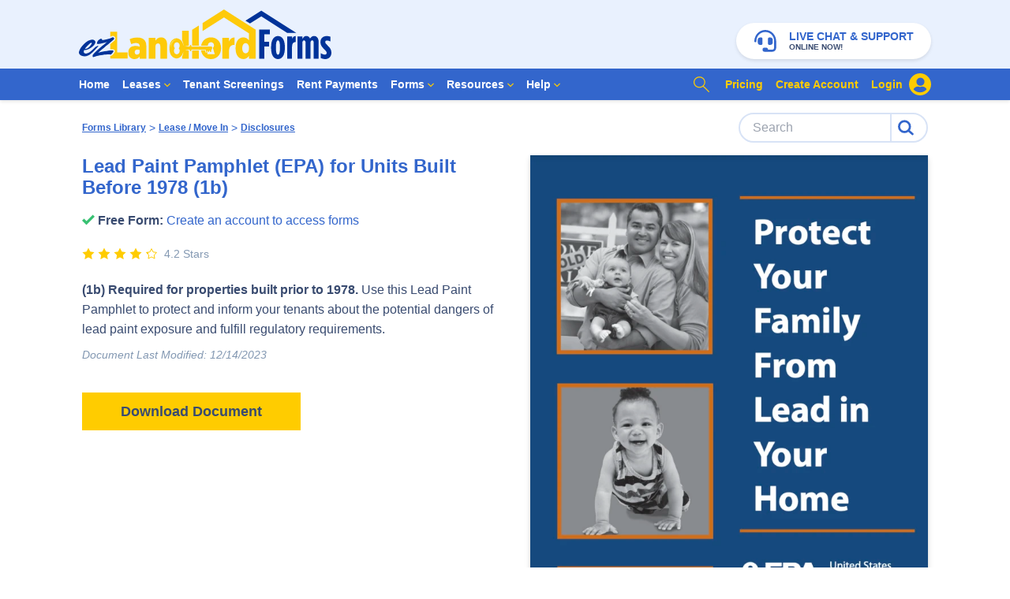

--- FILE ---
content_type: text/html; charset=utf-8
request_url: https://www.ezlandlordforms.com/documents/lead-paint-pamphlet-epa-for-units-built-before-1978-1b-28/
body_size: 205539
content:
<!doctype html>
<html data-n-head-ssr>
  <head >
    <title>Lead Paint Pamphlet (EPA) for Units Built Before 1978 (1b) | ezLandlordForms</title><meta data-n-head="ssr" charset="utf-8"><meta data-n-head="ssr" name="viewport" content="width=device-width, initial-scale=1"><meta data-n-head="ssr" data-hid="facebook-domain-verification" name="facebook-domain-verification" content="105svb0h68c02umeqrc3ew8vjbj4s0"><meta data-n-head="ssr" data-hid="p:domain_verify" name="p:domain_verify" content="6a65f9a87b1f7e520f3d1b007fec9675"><meta data-n-head="ssr" data-hid="og:image" name="og:image" content="https://res.cloudinary.com/ezlf/image/upload/v1618267151/SocialMediaHeader.jpg"><meta data-n-head="ssr" data-hid="og:type" name="og:type" content="website"><meta data-n-head="ssr" data-hid="og:site_name" name="og:site_name" content="ezLandlordForms"><meta data-n-head="ssr" data-hid="og:url" name="og:url" content="https://www.ezlandlordforms.com/documents/lead-paint-pamphlet-epa-for-units-built-before-1978-1b-28/"><meta data-n-head="ssr" data-hid="fb:app_id" name="fb:app_id" content="undefined"><meta data-n-head="ssr" data-hid="twitter:card" name="twitter:card" content="summary_large_image"><meta data-n-head="ssr" data-hid="twitter:site" name="twitter:site" content="@ezlandlordforms"><meta data-n-head="ssr" data-hid="twitter:creator" name="twitter:creator" content="@ezlandlordforms"><meta data-n-head="ssr" data-hid="twitter:domain" name="twitter:domain" content="ezlandlordforms.com"><meta data-n-head="ssr" data-hid="twitter:image:src" name="twitter:image:src" content="https://res.cloudinary.com/ezlf/image/upload/v1618267151/SocialMediaHeader.jpg"><meta data-n-head="ssr" data-hid="og:title" name="og:title" content="Lead Paint Pamphlet (EPA) for Units Built Before 1978 (1b)"><meta data-n-head="ssr" data-hid="twitter:title" name="twitter:title" content="Lead Paint Pamphlet (EPA) for Units Built Before 1978 (1b)"><meta data-n-head="ssr" data-hid="description" name="description" content="&lt;strong&gt;(1b) Required for properties built prior to 1978.&lt;/strong&gt; Use this Lead Paint Pamphlet to protect and inform your tenants about the potential dangers of lead paint exposure and fulfill regulatory requirements. "><meta data-n-head="ssr" data-hid="og:description" name="og:description" content="&lt;strong&gt;(1b) Required for properties built prior to 1978.&lt;/strong&gt; Use this Lead Paint Pamphlet to protect and inform your tenants about the potential dangers of lead paint exposure and fulfill regulatory requirements. "><meta data-n-head="ssr" data-hid="twitter:description" name="twitter:description" content="&lt;strong&gt;(1b) Required for properties built prior to 1978.&lt;/strong&gt; Use this Lead Paint Pamphlet to protect and inform your tenants about the potential dangers of lead paint exposure and fulfill regulatory requirements. "><link data-n-head="ssr" rel="icon" type="image/x-icon" href="/favicon.ico?v=2"><link data-n-head="ssr" rel="shortcut icon" href="/apple-touch-icon.png"><link data-n-head="ssr" rel="apple-touch-icon" href="/apple-touch-icon.png"><link data-n-head="ssr" rel="apple-touch-icon" sizes="72x72" href="/apple-touch-icon-72x72.png"><link data-n-head="ssr" rel="apple-touch-icon" sizes="76x76" href="/apple-touch-icon-76x76.png"><link data-n-head="ssr" rel="apple-touch-icon" sizes="114x114" href="/apple-touch-icon-114x114.png"><link data-n-head="ssr" rel="apple-touch-icon" sizes="120x120" href="/apple-touch-icon-120x120.png"><link data-n-head="ssr" rel="apple-touch-icon" sizes="144x144" href="/apple-touch-icon-144x144.png"><link data-n-head="ssr" rel="apple-touch-icon" sizes="152x152" href="/apple-touch-icon-152x152.png"><link data-n-head="ssr" rel="canonical" href="https://www.ezlandlordforms.com/documents/lead-paint-pamphlet-epa-for-units-built-before-1978-1b-28/"><script data-n-head="ssr" src="https://widget.trustpilot.com/bootstrap/v5/tp.widget.bootstrap.min.js"></script><script data-n-head="ssr" data-hid="plaid" src="https://cdn.plaid.com/link/v2/stable/link-initialize.js" defer></script><script data-n-head="ssr" data-hid="gtm-script">window['dataLayer']=[];if(!window._gtm_init){window._gtm_init=1;(function(w,n,d,m,e,p){w[d]=(w[d]==1||n[d]=='yes'||n[d]==1||n[m]==1||(w[e]&&w[e][p]&&w[e][p]()))?1:0})(window,navigator,'doNotTrack','msDoNotTrack','external','msTrackingProtectionEnabled');(function(w,d,s,l,x,y){w[x]={};w._gtm_inject=function(i){if(w.doNotTrack||w[x][i])return;w[x][i]=1;w[l]=w[l]||[];w[l].push({'gtm.start':new Date().getTime(),event:'gtm.js'});var f=d.getElementsByTagName(s)[0],j=d.createElement(s);j.async=true;j.src='https://www.googletagmanager.com/gtm.js?id='+i;f.parentNode.insertBefore(j,f);}})(window,document,'script','dataLayer','_gtm_ids','_gtm_inject')};["GTM-TJ3LWHR"].forEach(function(i){window._gtm_inject(i)})</script><script data-n-head="ssr" type="application/ld+json">{
            "@context": "http://schema.org/",
            "@type": "Organization",
            "url": "https://www.ezlandlordforms.com/",
            "logo": "https://res.cloudinary.com/ezlf/image/upload/v1616616535/logos/LogoPrimary.svg"
            }</script><link rel="preload" href="/_nuxt/98250bc.js" as="script"><link rel="preload" href="/_nuxt/84a8119.js" as="script"><link rel="preload" href="/_nuxt/css/0fc6559.css" as="style"><link rel="preload" href="/_nuxt/c12ecd8.js" as="script"><link rel="preload" href="/_nuxt/css/0081802.css" as="style"><link rel="preload" href="/_nuxt/689fe76.js" as="script"><link rel="preload" href="/_nuxt/3ac26a8.js" as="script"><link rel="preload" href="/_nuxt/css/8cc8ccd.css" as="style"><link rel="preload" href="/_nuxt/23bcbb1.js" as="script"><link rel="preload" href="/_nuxt/css/6aeba4c.css" as="style"><link rel="preload" href="/_nuxt/a6ff3a4.js" as="script"><link rel="preload" href="/_nuxt/css/0fb1e20.css" as="style"><link rel="preload" href="/_nuxt/5ed1435.js" as="script"><link rel="preload" href="/_nuxt/dd3272b.js" as="script"><link rel="stylesheet" href="/_nuxt/css/0fc6559.css"><link rel="stylesheet" href="/_nuxt/css/0081802.css"><link rel="stylesheet" href="/_nuxt/css/8cc8ccd.css"><link rel="stylesheet" href="/_nuxt/css/6aeba4c.css"><link rel="stylesheet" href="/_nuxt/css/0fb1e20.css">
  </head>
  <body >
    <noscript data-n-head="ssr" data-hid="gtm-noscript" data-pbody="true"><iframe src="https://www.googletagmanager.com/ns.html?id=GTM-TJ3LWHR&" height="0" width="0" style="display:none;visibility:hidden" title="gtm"></iframe></noscript><div data-server-rendered="true" id="__nuxt"><div class="fixed top-0 left-0 z-40 h-0 w-0 overflow-hidden" data-v-3e6d8784><!----> <div class="h-full w-full bg-white bg-opacity-50" style="display:none;" data-v-3e6d8784 data-v-3e6d8784><div class="dot-container absolute flex justify-center items-center space-x-1 transition-opacity" data-v-3e6d8784><div class="dot-one bg-blue-800 p-2 w-4 h-4 rounded-full animate-bounce" data-v-3e6d8784></div> <div class="dot-two bg-blue-800 p-2 w-4 h-4 rounded-full animate-bounce" data-v-3e6d8784></div> <div class="dot-three bg-blue-800 p-2 w-4 h-4 rounded-full animate-bounce" data-v-3e6d8784></div></div></div></div><div id="__layout"><section class="flex w-full"><div id="main-layout" class="flex flex-col w-full min-h-screen text-center"><div class="fixed top-0 z-50 -translate-x-1/2 left-1/2"><!----> <!----></div> <header class="fixed top-0 z-20 lg:relative w-full" data-v-051e7a5a data-v-051e7a5a><div class="bg-blue-200" data-v-051e7a5a><div class="py-2 text-center md:hidden" data-v-051e7a5a><a href="/" class="focus:outline-none focus-visible:shadow-outline nuxt-link-active" data-v-051e7a5a><svg xmlns="http://www.w3.org/2000/svg" viewBox="0 0 925.4 181.2" class="w-64 h-auto" data-v-051e7a5a><path fill="#039" d="M668.5 4.1l-58.1 36.7L627 51.4 668.5 25l94.8 60.4h33.4zM64.3 141.5l3.4-3.7c2-2.3 3.2-4 3.4-5.1.1-.4-.1-.7-.5-.7-1.1 0-3.4 1-7.6 3.5-6.7 4.2-22.9 25.6-36.8 25.6-7.7 0-9.2-4-8.2-8.5.3-1.6 1.2-3.3 1.9-4.9 1 .4 2 .5 3.3.5 12.8 0 34.8-15.5 37.3-27.2 1.3-5.7-4-11-11.9-11-18.3 0-44.7 27.7-48.4 44.6-1.8 8.2 6.5 16.2 20.3 16.2 17.7.1 31.8-15.7 43.8-29.3zm-18.5-20c.4 0 .8.2 1.2.5.1.4.3.7.1 1.4-1.1 4.9-13.2 20.4-23.2 20.4-.4 0-1.1 0-1.5-.2 1.5-2.8 17.7-22.1 23.4-22.1zm78.1-20.3c-6.2 2.9-13.1 5.3-20.3 7.3-6.6 1.8-13 3-18.6 3.6.1-.3.3-.7.4-.9.6-2.9-3.5-4.6-7.5-3.5-4.4 1.2-10.5 8.3-11.8 14.3-.3 1.5-.2 2.7.6 3.3 1.9.9 5.6.7 9.1.1l.1-.1c.8.3 13.2-2.8 20.8-4.8 3.4-.9 6-1.8 6-1.8-.1.5-2.4 2-3.4 2.9-16.2 14.3-38.3 31.3-48 43.6-.5.6-.7 1.2-.9 2.2-.6 3.1.1 7.3 4.1 6.2 3-.8 7-2.8 11.2-3.9 13.8-3.7 42.6-7.3 50.2-5.2.2.1.6.1.8.1 3.2-.9 9.6-8.5 10.4-12.6 1.3-6.5-43.3 2.3-56.7 5.9 16.2-14.4 42.6-35.6 56.9-48.1 1-.9 1.6-1.8 1.8-2.8.7-3.6-2.9-6.4-5.2-5.8z" class="LogoPrimary_svg__st0"></path><path fill="#feca09" d="M415.1 132.5h24.6v-74l-24.6 15.6v58.4zm68.9-30.7c-18.8 0-33 12.6-36.2 30.6h24.9c-.1-.5-.1-1-.1-1.6 0-6.2 5-11.3 11.3-11.3s11.3 5.1 11.3 11.3c0 3.6-1.8 6.9-4.4 8.9l7.1 23.6h-27.6l1.9-6.5c-.3-.1-.6-.3-.8-.5-.6.5-1.4.8-2.2.8H466c-1.9 0-3.4-1.5-3.4-3.4v-4.5h-14.8l.1 1.1c3.1 18.4 17.2 30.9 36 30.9 21.6 0 37.1-16.4 37.1-38.8v-2.1c-.2-22.3-15.6-38.5-37-38.5zm-68.9 77.7h24.6v-30.2h-24.6v30.2zM531.7 0l-78.4 49.7v29.1l78.4-49.7L623 87v25.6c-4.5-5.6-10.3-10.7-20.4-10.7-15.2 0-28.4 12.6-28.4 38.5v2.5c0 25.4 13.2 38.1 28.5 38.1 10 0 15.6-5.2 20.2-11.2v9.7h24.6V73.6L531.7 0zm91.7 142.4c0 10.5-5.2 17.6-12.2 17.6-7.3 0-12.4-7-12.4-17.6v-1.8c0-10.5 5.1-17.6 12.4-17.6 7 0 12.2 7 12.2 17.6v1.8zm-73.1-25.1v-13.8h-24.7v76h24.7v-27.8c0-15.2 6.6-22.3 18.5-22.3h1.7v-27c-10.7-.6-16.6 5.5-20.2 14.9z" class="LogoPrimary_svg__st1"></path><path fill="#feca09" d="M213.7 102.4c-11.1 0-20.2 2.5-27.7 5.9l5.6 18.3c4.8-2 10.7-4.2 18-4.2 8.7 0 13.2 4.1 13.2 11.8v1.8c-3.9-1.7-9.7-2.9-15.7-2.9-15.5 0-26 7.7-26 24v1c0 14.8 9.7 23 22.2 23 8.7 0 14.9-3.5 19.4-9.3v7.7h24.4V134c0-10.3-2.4-17.9-7.7-23.2-5.4-5.5-13.8-8.4-25.7-8.4zm9.3 51.4c0 6.9-4.5 11.1-10.5 11.1-4.6-.1-7.9-3.2-7.9-8.6v-.6c0-5.8 3.6-9.4 9.8-9.4 3.2 0 6.5.9 8.6 1.8v5.7zm77.7-51.9c-9.7 0-15.9 5.6-20.1 11.7v-10.1h-24.7v76h24.7v-44.8c0-7 3.8-10.8 9.1-10.8 5.2 0 8.7 3.8 8.7 10.8v44.8h24.7v-52.4c.1-15.5-8.2-25.2-22.4-25.2zM139.9 81.2h-25.3V100c2.5-1 5-2 7.3-3.1l.4-.2.4-.1c.6-.2 1.2-.2 1.9-.2 2.6 0 5.2 1.3 7.1 3.6 1.9 2.3 2.6 5.2 2 8.1-.4 2-1.5 3.8-3.2 5.3-4.4 3.8-9.9 8.4-15.8 13.4v18.6c2.1-.2 4-.3 5.7-.3 5.4 0 8.4.9 10.1 3 1.1 1.4 1.6 3.1 1.2 4.9-1.1 5.3-8.5 14.7-13.8 16.1l-.6.2h-.8c-.4 0-1.1-.1-1.8-.3v10.4h63.8v-22.8h-38.6V81.2zM485.2 135h-73v-2.8c0-1.5-1.3-2.7-2.8-2.7s-2.8 1.2-2.8 2.7v2.8h-18.3l14.7-2.8V77.7h-24.6v36c2.8 4.8 4.7 11.2 4.9 19.7-3.7-28.3-25.5-28.3-25.5-28.3s-26 0-26 36.9c0 36.8 26 36.8 26 36.8s19.9 0 24.9-24.6c-.4 7-2 12.6-4.3 16.9v8.5H403v-30l-14.7-2.8h18.3v2.8c0 1.5 1.3 2.7 2.8 2.7s2.8-1.2 2.8-2.7v-2.8h52.7v7.1c0 .5.4.9.9.9h3.2c.5 0 .9-.4.9-.9V151c0-.5.4-.9.9-.9h.7c.5 0 .9.4.9.9v2.9c0 .5.4.9.9.9h3.3c.5 0 .9-.4.9-.9V151c0-.5.4-.9.9-.9h.7c.5 0 .9.4.9.9v2.9c0 .5.4.9.9.9h3.2c.5 0 .9-.4.9-.9v-7.1c2.2 0 3.4-2.5 3.4-5.6v-.6c.2-3.1-1-5.6-3.2-5.6zm-115.9 16c-.5 12.5-10.5 12.4-10.5 12.4s-10 .1-10.5-12.4c.2-4.7 1.7-7.6 3.6-9.4-1.8-1.8-3.4-4.7-3.6-9.4.5-12.5 10.5-12.4 10.5-12.4s10-.1 10.5 12.4c-.2 4.7-1.7 7.6-3.6 9.4 1.9 1.7 3.4 4.6 3.6 9.4z" class="LogoPrimary_svg__st1"></path><path fill="#039" d="M660.8 73.3h38.7v17.6h-20.2v26.7h17.6v17.6h-17.6v44.3h-18.5V73.3zM704.4 141.5v-4.9c0-26.1 10.6-39.6 25.2-39.6s25.2 13.5 25.2 39.6v4.9c0 26.1-10.6 39.6-25.2 39.6s-25.2-13.5-25.2-39.6zm32.4.3v-5.5c0-16.1-2.7-23.4-7.3-23.4-4.5 0-7.3 7.3-7.3 23.4v5.5c0 15.8 2.7 23.4 7.3 23.4 4.6-.1 7.3-7.7 7.3-23.4zM763.3 98.2h17.9v10.2c2.4-7 6.2-11.5 13-11.1v21.6h-.3c-8.5 0-12.8 5.8-12.8 17.3v43.4h-17.9l.1-81.4zM801.2 98.2h17.9v9.6c3.6-6.8 7.7-11.1 14.4-11.1 6.8 0 10.8 4.1 13.7 9.4 3.2-4.4 7.6-9.4 14.6-9.4 8.7 0 16.8 7.3 16.8 21.6v61.3h-17.9v-57.4c0-5.9-2.1-9.4-5.8-9.4-3.6 0-6.1 3.5-6.1 9.4v57.4h-17.9v-57.4c0-5.9-2.1-9.4-5.8-9.4s-6.1 3.5-6.1 9.4v57.4h-17.9l.1-81.4zM886.2 177.3v-17.6c6.1 3.2 10.9 5.2 15.3 5.2 3.8 0 6.5-2.4 6.5-6.1v-.3c0-3.5-1.4-5.9-9.1-13.5-8.2-8-13.7-15.3-13.7-25.6v-.3c0-13.5 9.3-22 23.1-22 5 0 8.8.6 13.4 2.1v17.6c-4-2.1-8.2-3.5-12.3-3.5s-6.7 2.3-6.7 5.3v.3c0 3 1.4 5.2 9.7 13.4 10 9.7 13 16.2 13 25.5v.3c0 14.1-9.9 23.1-22.8 23.1-5.1-.1-11.2-1.7-16.4-3.9z" class="LogoPrimary_svg__st0"></path><linearGradient id="LogoPrimary_svg__a" gradientUnits="userSpaceOnUse" x1="410.194" y1="249.5" x2="410.194" y2="312.69" gradientTransform="matrix(1 0 0 -1 0 419.2)"><stop offset="0" stop-color="#f6a71c"></stop><stop offset=".545" stop-color="#ffd600"></stop><stop offset="1" stop-color="#f2b021"></stop></linearGradient><path fill="url(#LogoPrimary_svg__a)" d="M381.5 153.9c-4.8 23.3-23 23.6-23.8 23.6-1 0-24.9-.5-24.9-35.6 0-35.2 23.9-35.7 24.9-35.7.9 0 20.9.4 24.4 27.3l.5 2.6h25.2v-3.9c0-.8.8-1.5 1.7-1.5s1.7.7 1.7 1.5v3.9h74.1c1.5 0 2.2 2.3 2.2 4.4v.6c0 2.1-.7 4.4-2.2 4.4h-1.1v8.2l-3-.2.2-2.7c0-1.1-.9-2.1-2.1-2.1h-.7c-1.1 0-2.1.9-2.1 2.1v2.9l-3-.2.2-2.7c0-1.1-.9-2.1-2.1-2.1h-.7c-1.1 0-2.1.9-2.1 2.1v2.9l-3-.2.2-6.8v-1.1h-55v3.9c0 .8-.8 1.5-1.7 1.5-.9 0-1.7-.7-1.7-1.5v-3.9h-24.7l-1.4 8.3zm-22.7 10.6c.5 0 11.1-.1 11.6-13.5-.2-4-1.2-7.2-3.2-9.5 1.9-2.3 3-5.5 3.2-9.4-.5-10.8-7.8-13.6-11.6-13.6s-11.2 2.8-11.6 13.5c.2 4 1.2 7.2 3.2 9.5-1.9 2.3-3 5.5-3.2 9.4.5 13.4 11.1 13.6 11.6 13.6z" class="LogoPrimary_svg__st2"></path><path fill="#F9F076" d="M357.5 109.7s-24.1-.8-22.1 34.3c.1 0 .5-30 22.1-34.3z" class="LogoPrimary_svg__st3"></path><linearGradient id="LogoPrimary_svg__b" gradientUnits="userSpaceOnUse" x1="435.394" y1="267.893" x2="435.394" y2="288.344" gradientTransform="matrix(1 0 0 -1 0 419.2)"><stop offset=".323" stop-color="#f6a71c"></stop><stop offset=".656" stop-color="#ffd600"></stop><stop offset="1" stop-color="#f2b021"></stop></linearGradient><path fill="url(#LogoPrimary_svg__b)" d="M407.8 132.3v3.9H383v9.9l.1-.5h24.7v3.9c0 .8.8 1.5 1.7 1.5s1.7-.7 1.7-1.5v-3.9h55v1.1l-.2 6.8 3 .2v-2.9c0-1.1.9-2.1 2.1-2.1h.7c1.1 0 2.1.9 2.1 2.1l-.2 2.7 3 .2v-2.9c0-1.1.9-2.1 2.1-2.1h.7c1.1 0 2.1.9 2.1 2.1l-.2 2.7 3 .2v-8.1h1.1c1.5 0 2.2-2.3 2.2-4.4v-.6c0-2.1-.7-4.4-2.2-4.4h-74.1v-3.9s-.1-1.5-1.7-1.5c-1.9 0-1.9 1.5-1.9 1.5z" class="LogoPrimary_svg__st4"></path></svg></a></div> <div class="hidden max-w-2xl px-5 py-3 mx-auto md:block" data-v-051e7a5a><div class="flex items-end justify-between" data-v-051e7a5a><div class="flex" data-v-051e7a5a><a href="/" class="inline-block focus:outline-none focus-visible:shadow-outline nuxt-link-active" data-v-051e7a5a><svg xmlns="http://www.w3.org/2000/svg" viewBox="0 0 925.4 181.2" class="h-auto w-80" data-v-051e7a5a><path fill="#039" d="M668.5 4.1l-58.1 36.7L627 51.4 668.5 25l94.8 60.4h33.4zM64.3 141.5l3.4-3.7c2-2.3 3.2-4 3.4-5.1.1-.4-.1-.7-.5-.7-1.1 0-3.4 1-7.6 3.5-6.7 4.2-22.9 25.6-36.8 25.6-7.7 0-9.2-4-8.2-8.5.3-1.6 1.2-3.3 1.9-4.9 1 .4 2 .5 3.3.5 12.8 0 34.8-15.5 37.3-27.2 1.3-5.7-4-11-11.9-11-18.3 0-44.7 27.7-48.4 44.6-1.8 8.2 6.5 16.2 20.3 16.2 17.7.1 31.8-15.7 43.8-29.3zm-18.5-20c.4 0 .8.2 1.2.5.1.4.3.7.1 1.4-1.1 4.9-13.2 20.4-23.2 20.4-.4 0-1.1 0-1.5-.2 1.5-2.8 17.7-22.1 23.4-22.1zm78.1-20.3c-6.2 2.9-13.1 5.3-20.3 7.3-6.6 1.8-13 3-18.6 3.6.1-.3.3-.7.4-.9.6-2.9-3.5-4.6-7.5-3.5-4.4 1.2-10.5 8.3-11.8 14.3-.3 1.5-.2 2.7.6 3.3 1.9.9 5.6.7 9.1.1l.1-.1c.8.3 13.2-2.8 20.8-4.8 3.4-.9 6-1.8 6-1.8-.1.5-2.4 2-3.4 2.9-16.2 14.3-38.3 31.3-48 43.6-.5.6-.7 1.2-.9 2.2-.6 3.1.1 7.3 4.1 6.2 3-.8 7-2.8 11.2-3.9 13.8-3.7 42.6-7.3 50.2-5.2.2.1.6.1.8.1 3.2-.9 9.6-8.5 10.4-12.6 1.3-6.5-43.3 2.3-56.7 5.9 16.2-14.4 42.6-35.6 56.9-48.1 1-.9 1.6-1.8 1.8-2.8.7-3.6-2.9-6.4-5.2-5.8z" class="LogoPrimary_svg__st0"></path><path fill="#feca09" d="M415.1 132.5h24.6v-74l-24.6 15.6v58.4zm68.9-30.7c-18.8 0-33 12.6-36.2 30.6h24.9c-.1-.5-.1-1-.1-1.6 0-6.2 5-11.3 11.3-11.3s11.3 5.1 11.3 11.3c0 3.6-1.8 6.9-4.4 8.9l7.1 23.6h-27.6l1.9-6.5c-.3-.1-.6-.3-.8-.5-.6.5-1.4.8-2.2.8H466c-1.9 0-3.4-1.5-3.4-3.4v-4.5h-14.8l.1 1.1c3.1 18.4 17.2 30.9 36 30.9 21.6 0 37.1-16.4 37.1-38.8v-2.1c-.2-22.3-15.6-38.5-37-38.5zm-68.9 77.7h24.6v-30.2h-24.6v30.2zM531.7 0l-78.4 49.7v29.1l78.4-49.7L623 87v25.6c-4.5-5.6-10.3-10.7-20.4-10.7-15.2 0-28.4 12.6-28.4 38.5v2.5c0 25.4 13.2 38.1 28.5 38.1 10 0 15.6-5.2 20.2-11.2v9.7h24.6V73.6L531.7 0zm91.7 142.4c0 10.5-5.2 17.6-12.2 17.6-7.3 0-12.4-7-12.4-17.6v-1.8c0-10.5 5.1-17.6 12.4-17.6 7 0 12.2 7 12.2 17.6v1.8zm-73.1-25.1v-13.8h-24.7v76h24.7v-27.8c0-15.2 6.6-22.3 18.5-22.3h1.7v-27c-10.7-.6-16.6 5.5-20.2 14.9z" class="LogoPrimary_svg__st1"></path><path fill="#feca09" d="M213.7 102.4c-11.1 0-20.2 2.5-27.7 5.9l5.6 18.3c4.8-2 10.7-4.2 18-4.2 8.7 0 13.2 4.1 13.2 11.8v1.8c-3.9-1.7-9.7-2.9-15.7-2.9-15.5 0-26 7.7-26 24v1c0 14.8 9.7 23 22.2 23 8.7 0 14.9-3.5 19.4-9.3v7.7h24.4V134c0-10.3-2.4-17.9-7.7-23.2-5.4-5.5-13.8-8.4-25.7-8.4zm9.3 51.4c0 6.9-4.5 11.1-10.5 11.1-4.6-.1-7.9-3.2-7.9-8.6v-.6c0-5.8 3.6-9.4 9.8-9.4 3.2 0 6.5.9 8.6 1.8v5.7zm77.7-51.9c-9.7 0-15.9 5.6-20.1 11.7v-10.1h-24.7v76h24.7v-44.8c0-7 3.8-10.8 9.1-10.8 5.2 0 8.7 3.8 8.7 10.8v44.8h24.7v-52.4c.1-15.5-8.2-25.2-22.4-25.2zM139.9 81.2h-25.3V100c2.5-1 5-2 7.3-3.1l.4-.2.4-.1c.6-.2 1.2-.2 1.9-.2 2.6 0 5.2 1.3 7.1 3.6 1.9 2.3 2.6 5.2 2 8.1-.4 2-1.5 3.8-3.2 5.3-4.4 3.8-9.9 8.4-15.8 13.4v18.6c2.1-.2 4-.3 5.7-.3 5.4 0 8.4.9 10.1 3 1.1 1.4 1.6 3.1 1.2 4.9-1.1 5.3-8.5 14.7-13.8 16.1l-.6.2h-.8c-.4 0-1.1-.1-1.8-.3v10.4h63.8v-22.8h-38.6V81.2zM485.2 135h-73v-2.8c0-1.5-1.3-2.7-2.8-2.7s-2.8 1.2-2.8 2.7v2.8h-18.3l14.7-2.8V77.7h-24.6v36c2.8 4.8 4.7 11.2 4.9 19.7-3.7-28.3-25.5-28.3-25.5-28.3s-26 0-26 36.9c0 36.8 26 36.8 26 36.8s19.9 0 24.9-24.6c-.4 7-2 12.6-4.3 16.9v8.5H403v-30l-14.7-2.8h18.3v2.8c0 1.5 1.3 2.7 2.8 2.7s2.8-1.2 2.8-2.7v-2.8h52.7v7.1c0 .5.4.9.9.9h3.2c.5 0 .9-.4.9-.9V151c0-.5.4-.9.9-.9h.7c.5 0 .9.4.9.9v2.9c0 .5.4.9.9.9h3.3c.5 0 .9-.4.9-.9V151c0-.5.4-.9.9-.9h.7c.5 0 .9.4.9.9v2.9c0 .5.4.9.9.9h3.2c.5 0 .9-.4.9-.9v-7.1c2.2 0 3.4-2.5 3.4-5.6v-.6c.2-3.1-1-5.6-3.2-5.6zm-115.9 16c-.5 12.5-10.5 12.4-10.5 12.4s-10 .1-10.5-12.4c.2-4.7 1.7-7.6 3.6-9.4-1.8-1.8-3.4-4.7-3.6-9.4.5-12.5 10.5-12.4 10.5-12.4s10-.1 10.5 12.4c-.2 4.7-1.7 7.6-3.6 9.4 1.9 1.7 3.4 4.6 3.6 9.4z" class="LogoPrimary_svg__st1"></path><path fill="#039" d="M660.8 73.3h38.7v17.6h-20.2v26.7h17.6v17.6h-17.6v44.3h-18.5V73.3zM704.4 141.5v-4.9c0-26.1 10.6-39.6 25.2-39.6s25.2 13.5 25.2 39.6v4.9c0 26.1-10.6 39.6-25.2 39.6s-25.2-13.5-25.2-39.6zm32.4.3v-5.5c0-16.1-2.7-23.4-7.3-23.4-4.5 0-7.3 7.3-7.3 23.4v5.5c0 15.8 2.7 23.4 7.3 23.4 4.6-.1 7.3-7.7 7.3-23.4zM763.3 98.2h17.9v10.2c2.4-7 6.2-11.5 13-11.1v21.6h-.3c-8.5 0-12.8 5.8-12.8 17.3v43.4h-17.9l.1-81.4zM801.2 98.2h17.9v9.6c3.6-6.8 7.7-11.1 14.4-11.1 6.8 0 10.8 4.1 13.7 9.4 3.2-4.4 7.6-9.4 14.6-9.4 8.7 0 16.8 7.3 16.8 21.6v61.3h-17.9v-57.4c0-5.9-2.1-9.4-5.8-9.4-3.6 0-6.1 3.5-6.1 9.4v57.4h-17.9v-57.4c0-5.9-2.1-9.4-5.8-9.4s-6.1 3.5-6.1 9.4v57.4h-17.9l.1-81.4zM886.2 177.3v-17.6c6.1 3.2 10.9 5.2 15.3 5.2 3.8 0 6.5-2.4 6.5-6.1v-.3c0-3.5-1.4-5.9-9.1-13.5-8.2-8-13.7-15.3-13.7-25.6v-.3c0-13.5 9.3-22 23.1-22 5 0 8.8.6 13.4 2.1v17.6c-4-2.1-8.2-3.5-12.3-3.5s-6.7 2.3-6.7 5.3v.3c0 3 1.4 5.2 9.7 13.4 10 9.7 13 16.2 13 25.5v.3c0 14.1-9.9 23.1-22.8 23.1-5.1-.1-11.2-1.7-16.4-3.9z" class="LogoPrimary_svg__st0"></path><linearGradient id="LogoPrimary_svg__a" gradientUnits="userSpaceOnUse" x1="410.194" y1="249.5" x2="410.194" y2="312.69" gradientTransform="matrix(1 0 0 -1 0 419.2)"><stop offset="0" stop-color="#f6a71c"></stop><stop offset=".545" stop-color="#ffd600"></stop><stop offset="1" stop-color="#f2b021"></stop></linearGradient><path fill="url(#LogoPrimary_svg__a)" d="M381.5 153.9c-4.8 23.3-23 23.6-23.8 23.6-1 0-24.9-.5-24.9-35.6 0-35.2 23.9-35.7 24.9-35.7.9 0 20.9.4 24.4 27.3l.5 2.6h25.2v-3.9c0-.8.8-1.5 1.7-1.5s1.7.7 1.7 1.5v3.9h74.1c1.5 0 2.2 2.3 2.2 4.4v.6c0 2.1-.7 4.4-2.2 4.4h-1.1v8.2l-3-.2.2-2.7c0-1.1-.9-2.1-2.1-2.1h-.7c-1.1 0-2.1.9-2.1 2.1v2.9l-3-.2.2-2.7c0-1.1-.9-2.1-2.1-2.1h-.7c-1.1 0-2.1.9-2.1 2.1v2.9l-3-.2.2-6.8v-1.1h-55v3.9c0 .8-.8 1.5-1.7 1.5-.9 0-1.7-.7-1.7-1.5v-3.9h-24.7l-1.4 8.3zm-22.7 10.6c.5 0 11.1-.1 11.6-13.5-.2-4-1.2-7.2-3.2-9.5 1.9-2.3 3-5.5 3.2-9.4-.5-10.8-7.8-13.6-11.6-13.6s-11.2 2.8-11.6 13.5c.2 4 1.2 7.2 3.2 9.5-1.9 2.3-3 5.5-3.2 9.4.5 13.4 11.1 13.6 11.6 13.6z" class="LogoPrimary_svg__st2"></path><path fill="#F9F076" d="M357.5 109.7s-24.1-.8-22.1 34.3c.1 0 .5-30 22.1-34.3z" class="LogoPrimary_svg__st3"></path><linearGradient id="LogoPrimary_svg__b" gradientUnits="userSpaceOnUse" x1="435.394" y1="267.893" x2="435.394" y2="288.344" gradientTransform="matrix(1 0 0 -1 0 419.2)"><stop offset=".323" stop-color="#f6a71c"></stop><stop offset=".656" stop-color="#ffd600"></stop><stop offset="1" stop-color="#f2b021"></stop></linearGradient><path fill="url(#LogoPrimary_svg__b)" d="M407.8 132.3v3.9H383v9.9l.1-.5h24.7v3.9c0 .8.8 1.5 1.7 1.5s1.7-.7 1.7-1.5v-3.9h55v1.1l-.2 6.8 3 .2v-2.9c0-1.1.9-2.1 2.1-2.1h.7c1.1 0 2.1.9 2.1 2.1l-.2 2.7 3 .2v-2.9c0-1.1.9-2.1 2.1-2.1h.7c1.1 0 2.1.9 2.1 2.1l-.2 2.7 3 .2v-8.1h1.1c1.5 0 2.2-2.3 2.2-4.4v-.6c0-2.1-.7-4.4-2.2-4.4h-74.1v-3.9s-.1-1.5-1.7-1.5c-1.9 0-1.9 1.5-1.9 1.5z" class="LogoPrimary_svg__st4"></path></svg></a></div> <button type="button" class="bg-white rounded-full shadow flex justify-center focus:outline-none focus-visible:shadow-outline" style="width:247px;height:46px;" data-v-051e7a5a><div class="flex justify-center items-center h-full"><div class="pr-4"><svg xmlns="http://www.w3.org/2000/svg" viewBox="0 0 27 27" class="text-blue-500 h-7 w-7"><path fill="currentColor" d="M10 10.833c0-.92-.746-1.666-1.667-1.666H7.5A3.333 3.333 0 004.167 12.5V15A3.333 3.333 0 007.5 18.333h.833c.92 0 1.667-.746 1.667-1.666v-5.834zm9.167 7.5A3.333 3.333 0 0022.5 15v-2.5a3.333 3.333 0 00-3.333-3.333h-.834c-.92 0-1.666.746-1.666 1.666v5.834c0 .92.746 1.666 1.666 1.666h.834zM13.333 0C5.895 0 .24 6.19 0 13.333v.834c0 .46.373.833.833.833h.834c.46 0 .833-.373.833-.833v-.834C2.5 7.36 7.36 2.5 13.333 2.5c5.974 0 10.834 4.86 10.834 10.833h-.007c.005.127.007 8.632.007 8.632a2.202 2.202 0 01-2.202 2.202h-5.298a2.5 2.5 0 00-2.5-2.5H12.5a2.5 2.5 0 100 5h9.465a4.702 4.702 0 004.702-4.702v-8.632C26.428 6.19 20.772 0 13.333 0z"></path></svg></div> <div class="text-left"><div class="text-blue-500 font-bold text-sm">LIVE CHAT &amp; SUPPORT</div> <div class="text-blue-900 font-bold text-2xs">ONLINE NOW!</div></div></div></button></div></div></div> <div class="bg-blue-500" data-v-051e7a5a><div class="md:hidden" data-v-051e7a5a><div class="flex justify-between max-w-2xl mx-auto" data-v-051e7a5a><div class="flex" data-v-051e7a5a><a href="#" class="text-white border-r border-blue-600 nav-btn" data-v-051e7a5a><div class="flex p-3" data-v-051e7a5a><svg xmlns="http://www.w3.org/2000/svg" viewBox="0 0 24 24" class="self-center w-3 h-3 text-yellow-500 fill-current" data-v-051e7a5a><path d="M24 6H0V2h24v4zm0 4H0v4h24v-4zm0 8H0v4h24v-4z"></path></svg> <div class="pl-2" data-v-051e7a5a>Menu</div></div></a></div> <div class="flex" data-v-051e7a5a><button class="px-3 nav-btn" data-v-051e7a5a><svg xmlns="http://www.w3.org/2000/svg" viewBox="0 0 25.9 25.4" class="self-center w-5 h-5 text-yellow-500 fill-current" data-v-051e7a5a><path fill-rule="evenodd" clip-rule="evenodd" d="M25.6 24.1l-8.7-8.4c-.1-.1-.3-.2-.5-.2 1.7-1.7 2.7-3.9 2.7-6.4 0-5.1-4.3-9.2-9.5-9.2S0 4.1 0 9.2c0 5.1 4.3 9.2 9.6 9.2 2.3 0 4.4-.8 6-2.1 0 .2.1.4.2.6l8.7 8.4c.2.1.4.2.6.2.2 0 .4-.1.6-.2.3-.4.3-.9-.1-1.2zm-16-7.3c-4.4 0-8-3.4-8-7.6 0-4.2 3.6-7.6 8-7.6s8 3.4 8 7.6c-.1 4.2-3.7 7.6-8 7.6z" class="SearchIconAlt_svg__st0"></path></svg></button> <div class="flex" data-v-051e7a5a><a href="/login/" class="text-yellow-500 border-l border-blue-600 nav-btn" data-v-051e7a5a><div class="flex px-3" data-v-051e7a5a><div class="py-3 pr-2" data-v-051e7a5a>Login</div> <svg xmlns="http://www.w3.org/2000/svg" viewBox="0 0 20 20" class="self-center text-yellow-500 fill-current h-7 w-7" data-v-051e7a5a><path d="M10 0C4.5 0 0 4.5 0 10s4.5 10 10 10 10-4.5 10-10S15.5 0 10 0zm.3 4c2 0 3.7 1.6 3.7 3.6s-1.6 3.7-3.6 3.7h-.1c-2 0-3.6-1.7-3.6-3.7.1-2 1.7-3.6 3.6-3.6zM10 17.3c-2.4 0-4.6-1.1-6-2.8C4.8 13 6.3 12 8 12h.3c.5.2 1.1.3 1.7.3.6 0 1.1-.1 1.7-.3h.3c1.8 0 3.3 1 4 2.5-1.4 1.7-3.6 2.8-6 2.8z"></path></svg></div></a></div></div></div> <!----> <!----></div> <div class="hidden md:block lg:hidden" data-v-051e7a5a><div class="flex justify-between max-w-2xl px-3 mx-auto" data-v-051e7a5a><div class="flex" data-v-051e7a5a><a href="#" class="nav-btn text-white focus:outline-none" data-v-051e7a5a><div class="relative flex align-middle" data-v-051e7a5a><div class="flex px-2" data-v-051e7a5a><svg xmlns="http://www.w3.org/2000/svg" viewBox="0 0 24 24" class="self-center w-3 h-3 text-yellow-500 fill-current" data-v-051e7a5a><path d="M24 6H0V2h24v4zm0 4H0v4h24v-4zm0 8H0v4h24v-4z"></path></svg> <div class="py-3 pl-2" data-v-051e7a5a>Menu</div></div></div></a></div> <div class="flex" data-v-051e7a5a><button class="px-3 nav-btn" data-v-051e7a5a><svg xmlns="http://www.w3.org/2000/svg" viewBox="0 0 25.9 25.4" class="self-center w-5 h-5 text-yellow-500 fill-current" data-v-051e7a5a><path fill-rule="evenodd" clip-rule="evenodd" d="M25.6 24.1l-8.7-8.4c-.1-.1-.3-.2-.5-.2 1.7-1.7 2.7-3.9 2.7-6.4 0-5.1-4.3-9.2-9.5-9.2S0 4.1 0 9.2c0 5.1 4.3 9.2 9.6 9.2 2.3 0 4.4-.8 6-2.1 0 .2.1.4.2.6l8.7 8.4c.2.1.4.2.6.2.2 0 .4-.1.6-.2.3-.4.3-.9-.1-1.2zm-16-7.3c-4.4 0-8-3.4-8-7.6 0-4.2 3.6-7.6 8-7.6s8 3.4 8 7.6c-.1 4.2-3.7 7.6-8 7.6z" class="SearchIconAlt_svg__st0"></path></svg></button> <div class="flex" data-v-051e7a5a><a href="/pricing/" class="text-yellow-500 nav-btn focus:outline-none" data-v-051e7a5a><div class="px-2 py-3" data-v-051e7a5a>Pricing</div></a> <a href="/signup/" class="text-yellow-500 nav-btn focus:outline-none" data-v-051e7a5a><div class="px-2 py-3" data-v-051e7a5a>Create Account</div></a> <a href="/login/" class="text-yellow-500 nav-btn focus:outline-none" data-v-051e7a5a><div class="flex px-2" data-v-051e7a5a><div class="py-3 pr-2" data-v-051e7a5a>Login</div> <svg xmlns="http://www.w3.org/2000/svg" viewBox="0 0 20 20" class="self-center w-6 h-6 text-yellow-500 fill-current" data-v-051e7a5a><path d="M10 0C4.5 0 0 4.5 0 10s4.5 10 10 10 10-4.5 10-10S15.5 0 10 0zm.3 4c2 0 3.7 1.6 3.7 3.6s-1.6 3.7-3.6 3.7h-.1c-2 0-3.6-1.7-3.6-3.7.1-2 1.7-3.6 3.6-3.6zM10 17.3c-2.4 0-4.6-1.1-6-2.8C4.8 13 6.3 12 8 12h.3c.5.2 1.1.3 1.7.3.6 0 1.1-.1 1.7-.3h.3c1.8 0 3.3 1 4 2.5-1.4 1.7-3.6 2.8-6 2.8z"></path></svg></div></a></div></div></div> <!----> <!----></div> <div class="hidden lg:block" data-v-051e7a5a><div class="flex justify-between max-w-2xl px-3 mx-auto" data-v-051e7a5a><ul class="flex" data-v-051e7a5a><li class="nav-btn" data-v-051e7a5a><a href="/" class="text-white focus:outline-none nuxt-link-active" data-v-051e7a5a><div class="px-2 py-3" data-v-051e7a5a>
                  Home
                </div></a> <div class="absolute flex items-start" style="display:none;" data-v-6d6dc5b2 data-v-051e7a5a><!----></div></li><li class="nav-btn" data-v-051e7a5a><button class="text-white focus:outline-none" data-v-051e7a5a><div class="px-2 py-3" data-v-051e7a5a>
                  Leases
                  <svg xmlns="http://www.w3.org/2000/svg" viewBox="0 0 256 256" fill="currentColor" class="w-2 h-2 text-yellow-500 fill-current" data-v-051e7a5a><path d="M225.81 48.9L128 146.73 30.19 48.91 0 79.09l128 128 128-128z"></path></svg></div></button> <div class="absolute flex items-start" style="display:none;" data-v-6d6dc5b2 data-v-051e7a5a><div class="dropdown-container flex divide-x divide-blue-200" data-v-6d6dc5b2 data-v-6d6dc5b2><ul data-v-6d6dc5b2><li class="group" data-v-6d6dc5b2><a href="/documents/alabama-lease-agreement-with-ezsign-172988/" tabindex="0" class="dropdown-item" data-v-6d6dc5b2>
            Alabama
          </a> <!----></li><li class="group" data-v-6d6dc5b2><a href="/documents/alaska-lease-agreement-with-ezsign-172989/" tabindex="0" class="dropdown-item" data-v-6d6dc5b2>
            Alaska
          </a> <!----></li><li class="group" data-v-6d6dc5b2><a href="/documents/arizona-lease-agreement-with-ezsign-142785/" tabindex="0" class="dropdown-item" data-v-6d6dc5b2>
            Arizona
          </a> <!----></li><li class="group" data-v-6d6dc5b2><a href="/documents/arkansas-lease-agreement-with-ezsign-166775/" tabindex="0" class="dropdown-item" data-v-6d6dc5b2>
            Arkansas
          </a> <!----></li><li class="group" data-v-6d6dc5b2><a href="/documents/california-lease-agreement-with-ezsign-122040/" tabindex="0" class="dropdown-item" data-v-6d6dc5b2>
            California
          </a> <!----></li><li class="group" data-v-6d6dc5b2><a href="/documents/colorado-lease-agreement-with-ezsign-158570/" tabindex="0" class="dropdown-item" data-v-6d6dc5b2>
            Colorado
          </a> <!----></li><li class="group" data-v-6d6dc5b2><a href="/documents/connecticut-lease-agreement-with-ezsign-158574/" tabindex="0" class="dropdown-item" data-v-6d6dc5b2>
            Connecticut
          </a> <!----></li><li class="group" data-v-6d6dc5b2><a href="/documents/delaware-lease-agreement-with-ezsign-172990/" tabindex="0" class="dropdown-item" data-v-6d6dc5b2>
            Delaware
          </a> <!----></li><li class="group" data-v-6d6dc5b2><a href="/documents/district-of-columbia-lease-agreement-with-ezsign-172987/" tabindex="0" class="dropdown-item" data-v-6d6dc5b2>
            District of Columbia
          </a> <!----></li><li class="group" data-v-6d6dc5b2><a href="/documents/florida-lease-agreement-with-ezsign-112378/" tabindex="0" class="dropdown-item" data-v-6d6dc5b2>
            Florida
          </a> <!----></li><li class="group" data-v-6d6dc5b2><a href="/documents/georgia-lease-agreement-with-ezsign-128203/" tabindex="0" class="dropdown-item" data-v-6d6dc5b2>
            Georgia
          </a> <!----></li><li class="group" data-v-6d6dc5b2><a href="/documents/hawaii-lease-agreement-with-ezsign-173002/" tabindex="0" class="dropdown-item" data-v-6d6dc5b2>
            Hawaii
          </a> <!----></li><li class="group" data-v-6d6dc5b2><a href="/documents/idaho-lease-agreement-with-ezsign-173003/" tabindex="0" class="dropdown-item" data-v-6d6dc5b2>
            Idaho
          </a> <!----></li><li class="group" data-v-6d6dc5b2><a href="/documents/illinois-lease-agreement-with-ezsign-127549/" tabindex="0" class="dropdown-item" data-v-6d6dc5b2>
            Illinois
          </a> <!----></li><li class="group" data-v-6d6dc5b2><a href="/documents/indiana-lease-agreement-with-ezsign-173008/" tabindex="0" class="dropdown-item" data-v-6d6dc5b2>
            Indiana
          </a> <!----></li><li class="group" data-v-6d6dc5b2><a href="/documents/iowa-lease-agreement-with-ezsign-173010/" tabindex="0" class="dropdown-item" data-v-6d6dc5b2>
            Iowa
          </a> <!----></li><li class="group" data-v-6d6dc5b2><a href="/documents/kansas-lease-agreement-with-ezsign-161741/" tabindex="0" class="dropdown-item" data-v-6d6dc5b2>
            Kansas
          </a> <!----></li><li class="group" data-v-6d6dc5b2><a href="/documents/kentucky-lease-agreement-with-ezsign-165586/" tabindex="0" class="dropdown-item" data-v-6d6dc5b2>
            Kentucky
          </a> <!----></li><li class="group" data-v-6d6dc5b2><a href="/documents/louisiana-lease-agreement-with-ezsign-158653/" tabindex="0" class="dropdown-item" data-v-6d6dc5b2>
            Louisiana
          </a> <!----></li><li class="group" data-v-6d6dc5b2><a href="/documents/maine-lease-agreement-with-ezsign-173011/" tabindex="0" class="dropdown-item" data-v-6d6dc5b2>
            Maine
          </a> <!----></li></ul><ul data-v-6d6dc5b2><li class="group" data-v-6d6dc5b2><a href="/documents/maryland-lease-agreement-with-ezsign-161625/" tabindex="0" class="dropdown-item" data-v-6d6dc5b2>
            Maryland
          </a> <!----></li><li class="group" data-v-6d6dc5b2><a href="/documents/massachusetts-lease-agreement-with-ezsign-142946/" tabindex="0" class="dropdown-item" data-v-6d6dc5b2>
            Massachusetts
          </a> <!----></li><li class="group" data-v-6d6dc5b2><a href="/documents/michigan-lease-agreement-with-ezsign-131549/" tabindex="0" class="dropdown-item" data-v-6d6dc5b2>
            Michigan
          </a> <!----></li><li class="group" data-v-6d6dc5b2><a href="/documents/minnesota-lease-agreement-with-ezsign-145244/" tabindex="0" class="dropdown-item" data-v-6d6dc5b2>
            Minnesota
          </a> <!----></li><li class="group" data-v-6d6dc5b2><a href="/documents/mississippi-lease-agreement-with-ezsign-167192/" tabindex="0" class="dropdown-item" data-v-6d6dc5b2>
            Mississippi
          </a> <!----></li><li class="group" data-v-6d6dc5b2><a href="/documents/missouri-lease-agreement-with-ezsign-173007/" tabindex="0" class="dropdown-item" data-v-6d6dc5b2>
            Missouri
          </a> <!----></li><li class="group" data-v-6d6dc5b2><a href="/documents/montana-lease-agreement-with-ezsign-173006/" tabindex="0" class="dropdown-item" data-v-6d6dc5b2>
            Montana
          </a> <!----></li><li class="group" data-v-6d6dc5b2><a href="/documents/nebraska-lease-agreement-with-ezsign-173005/" tabindex="0" class="dropdown-item" data-v-6d6dc5b2>
            Nebraska
          </a> <!----></li><li class="group" data-v-6d6dc5b2><a href="/documents/nevada-lease-agreement-with-ezsign-165587/" tabindex="0" class="dropdown-item" data-v-6d6dc5b2>
            Nevada
          </a> <!----></li><li class="group" data-v-6d6dc5b2><a href="/documents/new-hampshire-lease-agreement-with-ezsign-173004/" tabindex="0" class="dropdown-item" data-v-6d6dc5b2>
            New Hampshire
          </a> <!----></li><li class="group" data-v-6d6dc5b2><a href="/documents/new-jersey-lease-agreement-with-ezsign-173001/" tabindex="0" class="dropdown-item" data-v-6d6dc5b2>
            New Jersey
          </a> <!----></li><li class="group" data-v-6d6dc5b2><a href="/documents/new-mexico-lease-agreement-with-ezsign-172999/" tabindex="0" class="dropdown-item" data-v-6d6dc5b2>
            New Mexico
          </a> <!----></li><li class="group" data-v-6d6dc5b2><a href="/documents/new-york-lease-agreement-with-ezsign-112377/" tabindex="0" class="dropdown-item" data-v-6d6dc5b2>
            New York
          </a> <!----></li><li class="group" data-v-6d6dc5b2><a href="/documents/north-carolina-lease-agreement-with-ezsign-130079/" tabindex="0" class="dropdown-item" data-v-6d6dc5b2>
            North Carolina
          </a> <!----></li><li class="group" data-v-6d6dc5b2><a href="/documents/north-dakota-lease-agreement-with-ezsign-172998/" tabindex="0" class="dropdown-item" data-v-6d6dc5b2>
            North Dakota
          </a> <!----></li><li class="group" data-v-6d6dc5b2><a href="/documents/ohio-lease-agreement-with-ezsign-132936/" tabindex="0" class="dropdown-item" data-v-6d6dc5b2>
            Ohio
          </a> <!----></li><li class="group" data-v-6d6dc5b2><a href="/documents/oklahoma-lease-agreement-with-ezsign-166716/" tabindex="0" class="dropdown-item" data-v-6d6dc5b2>
            Oklahoma
          </a> <!----></li><li class="group" data-v-6d6dc5b2><a href="/documents/oregon-lease-agreement-with-ezsign-151878/" tabindex="0" class="dropdown-item" data-v-6d6dc5b2>
            Oregon
          </a> <!----></li><li class="group" data-v-6d6dc5b2><a href="/documents/pennsylvania-lease-agreement-with-ezsign-128811/" tabindex="0" class="dropdown-item" data-v-6d6dc5b2>
            Pennsylvania
          </a> <!----></li><li class="group" data-v-6d6dc5b2><a href="/documents/rhode-island-lease-agreement-with-ezsign-172997/" tabindex="0" class="dropdown-item" data-v-6d6dc5b2>
            Rhode Island
          </a> <!----></li></ul><ul data-v-6d6dc5b2><li class="group" data-v-6d6dc5b2><a href="/documents/south-carolina-lease-agreement-with-ezsign-167186/" tabindex="0" class="dropdown-item" data-v-6d6dc5b2>
            South Carolina
          </a> <!----></li><li class="group" data-v-6d6dc5b2><a href="/documents/south-dakota-lease-agreement-with-ezsign-172995/" tabindex="0" class="dropdown-item" data-v-6d6dc5b2>
            South Dakota
          </a> <!----></li><li class="group" data-v-6d6dc5b2><a href="/documents/tennessee-lease-agreement-with-ezsign-172996/" tabindex="0" class="dropdown-item" data-v-6d6dc5b2>
            Tennessee
          </a> <!----></li><li class="group" data-v-6d6dc5b2><a href="/documents/texas-lease-agreement-with-ezsign-124927/" tabindex="0" class="dropdown-item" data-v-6d6dc5b2>
            Texas
          </a> <!----></li><li class="group" data-v-6d6dc5b2><a href="/documents/utah-rentallease-agreement-with-ezsign-166791/" tabindex="0" class="dropdown-item" data-v-6d6dc5b2>
            Utah
          </a> <!----></li><li class="group" data-v-6d6dc5b2><a href="/documents/vermont-lease-agreement-with-ezsign-172994/" tabindex="0" class="dropdown-item" data-v-6d6dc5b2>
            Vermont
          </a> <!----></li><li class="group" data-v-6d6dc5b2><a href="/documents/virginia-lease-agreement-with-ezsign-130027/" tabindex="0" class="dropdown-item" data-v-6d6dc5b2>
            Virginia
          </a> <!----></li><li class="group" data-v-6d6dc5b2><a href="/documents/washington-lease-agreement-with-ezsign-129866/" tabindex="0" class="dropdown-item" data-v-6d6dc5b2>
            Washington
          </a> <!----></li><li class="group" data-v-6d6dc5b2><a href="/documents/west-virginia-lease-agreement-with-ezsign-172992/" tabindex="0" class="dropdown-item" data-v-6d6dc5b2>
            West Virginia
          </a> <!----></li><li class="group" data-v-6d6dc5b2><a href="/documents/wisconsin-lease-agreement-with-ezsign-145245/" tabindex="0" class="dropdown-item" data-v-6d6dc5b2>
            Wisconsin
          </a> <!----></li><li class="group" data-v-6d6dc5b2><a href="/documents/wyoming-lease-agreement-with-ezsign-172991/" tabindex="0" class="dropdown-item" data-v-6d6dc5b2>
            Wyoming
          </a> <!----></li></ul></div></div></li><li class="nav-btn" data-v-051e7a5a><a href="/tenant-screening-services/" class="text-white focus:outline-none" data-v-051e7a5a><div class="px-2 py-3" data-v-051e7a5a>
                  Tenant Screenings
                </div></a> <div class="absolute flex items-start" style="display:none;" data-v-6d6dc5b2 data-v-051e7a5a><!----></div></li><li class="nav-btn" data-v-051e7a5a><a href="/rent-payments/" class="text-white focus:outline-none" data-v-051e7a5a><div class="px-2 py-3" data-v-051e7a5a>
                  Rent Payments
                </div></a> <div class="absolute flex items-start" style="display:none;" data-v-6d6dc5b2 data-v-051e7a5a><!----></div></li><li class="nav-btn" data-v-051e7a5a><button class="text-white focus:outline-none" data-v-051e7a5a><div class="px-2 py-3" data-v-051e7a5a>
                  Forms
                  <svg xmlns="http://www.w3.org/2000/svg" viewBox="0 0 256 256" fill="currentColor" class="w-2 h-2 text-yellow-500 fill-current" data-v-051e7a5a><path d="M225.81 48.9L128 146.73 30.19 48.91 0 79.09l128 128 128-128z"></path></svg></div></button> <div class="absolute flex items-start" style="display:none;" data-v-6d6dc5b2 data-v-051e7a5a><div class="dropdown-container flex divide-x divide-blue-200" data-v-6d6dc5b2 data-v-6d6dc5b2><ul data-v-6d6dc5b2><li class="group" data-v-6d6dc5b2><a href="/documents/" tabindex="0" class="dropdown-item nuxt-link-active" data-v-6d6dc5b2>
            All Documents &amp; Forms
          </a> <!----></li><li class="group" data-v-6d6dc5b2><a href="/documents/free-landlord-forms" tabindex="0" class="dropdown-item" data-v-6d6dc5b2>
            Free Documents
          </a> <!----></li><li class="group" data-v-6d6dc5b2><a href="/documents/state-specific" tabindex="0" class="dropdown-item" data-v-6d6dc5b2>
            State-Specific Forms
          </a> <!----></li><li class="group" data-v-6d6dc5b2><a href="/documents/rental-application-forms" tabindex="0" class="dropdown-item" data-v-6d6dc5b2>
            Rental Application Forms
          </a> <!----></li><li class="group" data-v-6d6dc5b2><a href="/documents/lease-move-in" tabindex="0" class="dropdown-item" data-v-6d6dc5b2>
            Lease / Move In
          </a> <!----></li><li class="group" data-v-6d6dc5b2><a href="/documents/tenant-notice-letters" tabindex="0" class="dropdown-item" data-v-6d6dc5b2>
            Tenant Notice Letters
          </a> <!----></li><li class="group" data-v-6d6dc5b2><a href="/documents/move-out" tabindex="0" class="dropdown-item" data-v-6d6dc5b2>
            Move Out
          </a> <!----></li><li class="group" data-v-6d6dc5b2><a href="/documents/general-management" tabindex="0" class="dropdown-item" data-v-6d6dc5b2>
            General Management
          </a> <!----></li></ul></div></div></li><li class="nav-btn" data-v-051e7a5a><button class="text-white focus:outline-none" data-v-051e7a5a><div class="px-2 py-3" data-v-051e7a5a>
                  Resources
                  <svg xmlns="http://www.w3.org/2000/svg" viewBox="0 0 256 256" fill="currentColor" class="w-2 h-2 text-yellow-500 fill-current" data-v-051e7a5a><path d="M225.81 48.9L128 146.73 30.19 48.91 0 79.09l128 128 128-128z"></path></svg></div></button> <div class="absolute flex items-start" style="display:none;" data-v-6d6dc5b2 data-v-051e7a5a><div class="dropdown-container flex divide-x divide-blue-200" data-v-6d6dc5b2 data-v-6d6dc5b2><ul data-v-6d6dc5b2><li class="group" data-v-6d6dc5b2><a href="/resources/property-management-videos/" tabindex="0" class="dropdown-item" data-v-6d6dc5b2>
            Videos
          </a> <!----></li><li class="group" data-v-6d6dc5b2><a tabindex="0" href="https://articles.ezlandlordforms.com/" class="dropdown-item" data-v-6d6dc5b2>
            Articles &amp; State Laws
          </a> <!----></li><li class="group" data-v-6d6dc5b2><a tabindex="0" href="https://support.ezlandlordforms.com/support/discussions" class="dropdown-item" data-v-6d6dc5b2>
            Q&amp;A Forum
          </a> <!----></li><li class="group" data-v-6d6dc5b2><a href="/real-estate-attorneys/" tabindex="0" class="dropdown-item" data-v-6d6dc5b2>
            Attorneys
          </a> <!----></li><li class="group" data-v-6d6dc5b2><a tabindex="0" href="/associations/" class="dropdown-item" data-v-6d6dc5b2>
            Local Investment Clubs
          </a> <!----></li><li class="group" data-v-6d6dc5b2><a href="/partners/" tabindex="0" class="dropdown-item" data-v-6d6dc5b2>
            Affiliate Program
          </a> <!----></li></ul></div></div></li><li class="nav-btn" data-v-051e7a5a><button class="text-white focus:outline-none" data-v-051e7a5a><div class="px-2 py-3" data-v-051e7a5a>
                  Help
                  <svg xmlns="http://www.w3.org/2000/svg" viewBox="0 0 256 256" fill="currentColor" class="w-2 h-2 text-yellow-500 fill-current" data-v-051e7a5a><path d="M225.81 48.9L128 146.73 30.19 48.91 0 79.09l128 128 128-128z"></path></svg></div></button> <div class="absolute flex items-start" style="display:none;" data-v-6d6dc5b2 data-v-051e7a5a><div class="dropdown-container flex divide-x divide-blue-200" data-v-6d6dc5b2 data-v-6d6dc5b2><ul data-v-6d6dc5b2><li class="group" data-v-6d6dc5b2><a tabindex="0" href="https://support.ezlandlordforms.com/support/solutions" class="dropdown-item" data-v-6d6dc5b2>
            FAQ
          </a> <!----></li><li class="group" data-v-6d6dc5b2><a href="/help/about-us/" tabindex="0" class="dropdown-item" data-v-6d6dc5b2>
            About Us
          </a> <!----></li><li class="group" data-v-6d6dc5b2><a tabindex="0" href="https://support.ezlandlordforms.com/support/tickets/new" class="dropdown-item" data-v-6d6dc5b2>
            Contact Us
          </a> <!----></li></ul></div></div></li></ul> <div class="flex" data-v-051e7a5a><button class="px-3 nav-btn" data-v-051e7a5a><svg xmlns="http://www.w3.org/2000/svg" viewBox="0 0 25.9 25.4" class="self-center w-5 h-5 text-yellow-500 fill-current" data-v-051e7a5a><path fill-rule="evenodd" clip-rule="evenodd" d="M25.6 24.1l-8.7-8.4c-.1-.1-.3-.2-.5-.2 1.7-1.7 2.7-3.9 2.7-6.4 0-5.1-4.3-9.2-9.5-9.2S0 4.1 0 9.2c0 5.1 4.3 9.2 9.6 9.2 2.3 0 4.4-.8 6-2.1 0 .2.1.4.2.6l8.7 8.4c.2.1.4.2.6.2.2 0 .4-.1.6-.2.3-.4.3-.9-.1-1.2zm-16-7.3c-4.4 0-8-3.4-8-7.6 0-4.2 3.6-7.6 8-7.6s8 3.4 8 7.6c-.1 4.2-3.7 7.6-8 7.6z" class="SearchIconAlt_svg__st0"></path></svg></button> <div class="flex" data-v-051e7a5a><a href="/pricing/" class="nav-btn text-yellow-500 focus:outline-none" data-v-051e7a5a><div class="px-2 py-3" data-v-051e7a5a>Pricing</div></a> <a href="/signup/" class="nav-btn text-yellow-500 focus:outline-none" data-v-051e7a5a><div class="px-2 py-3" data-v-051e7a5a>Create Account</div></a> <a href="/login/" class="nav-btn text-yellow-500 focus:outline-none" data-v-051e7a5a><div class="flex px-2" data-v-051e7a5a><div class="py-3 pr-2" data-v-051e7a5a>Login</div> <svg xmlns="http://www.w3.org/2000/svg" viewBox="0 0 20 20" class="self-center text-yellow-500 fill-current h-7 w-7" data-v-051e7a5a><path d="M10 0C4.5 0 0 4.5 0 10s4.5 10 10 10 10-4.5 10-10S15.5 0 10 0zm.3 4c2 0 3.7 1.6 3.7 3.6s-1.6 3.7-3.6 3.7h-.1c-2 0-3.6-1.7-3.6-3.7.1-2 1.7-3.6 3.6-3.6zM10 17.3c-2.4 0-4.6-1.1-6-2.8C4.8 13 6.3 12 8 12h.3c.5.2 1.1.3 1.7.3.6 0 1.1-.1 1.7-.3h.3c1.8 0 3.3 1 4 2.5-1.4 1.7-3.6 2.8-6 2.8z"></path></svg></div></a></div></div></div></div></div> <div class="shadow -z-10 absolute w-full" data-v-051e7a5a><span></span></div> <div class="bg-white absolute shadow -z-10 w-full transition-all" style="transform:translateY(-4rem);" data-v-051e7a5a><div class="max-w-2xl mx-auto flex px-2 pl-3 md:px-5 py-2 space-x-2 items-center" data-v-051e7a5a><div class="flex-1 flex justify-center" data-v-051e7a5a><div class="flex-1 md:flex-none flex justify-between" data-v-051e7a5a data-v-051e7a5a><input tabindex="-1" placeholder="Find New Forms &amp; Leases" class="inline-block focus:outline-none flex-1 w-full py-2 pl-2 appearance-none border border-yellow-500 md:min-w-88 focus:shadow-outline-yellow" data-v-051e7a5a> <button tabindex="-1" type="button" class="flex justify-center items-center font-bold border focus:outline-none cursor-pointer btn-transition duration-150 ease-in-out leading-none text-base px-2 md:px-4 bg-yellow-500 hover:bg-yellow-400 active:bg-yellow-400 text-blue-900 border-transparent focus-visible-yellow text-lg h-12" data-v-2b2b9e5d data-v-051e7a5a><!----> 
      Search Forms
     <!----></button></div></div> <button tabindex="-1" type="button" class="hidden md:flex focus:outline-none focus-visible:shadow-outline rounded-full p-1 -mr-1" data-v-051e7a5a><svg xmlns="http://www.w3.org/2000/svg" viewBox="0 0 357 357" fill="currentColor" class="w-4 h-4 text-blue-800 fill-current" data-v-051e7a5a><path d="M357 35.7L321.3 0 178.5 142.8 35.7 0 0 35.7l142.8 142.8L0 321.3 35.7 357l142.8-142.8L321.3 357l35.7-35.7-142.8-142.8z"></path></svg></button></div></div> <!----></header> <main class="text-left pt-24 flex-auto block pt-[106px] md:pt-[126px] lg:pt-0 min-h-viewport"><!----> <main><!----> <div class="text-left" data-v-714231c7><div data-v-714231c7><div class="flex justify-between items-center max-w-2xl mx-auto px-6" data-v-714231c7><ul class="flex" data-v-714231c7><li class="flex text-blue-500 items-center text-sm" data-v-714231c7><a href="/documents/?search" class="text-2xs mr-1 md:text-xs font-bold underline leading-none" data-v-714231c7>Forms Library</a></li> <li class="flex text-blue-500 items-center text-xs md:text-sm" data-v-714231c7>
          &gt; <a href="/documents/lease-move-in/" class="text-2xs md:text-xs font-bold mx-1 underline leading-none cursor-pointer" data-v-714231c7>Lease / Move In</a></li> <li class="flex text-blue-500 items-center text-xs md:text-sm" data-v-714231c7>
          &gt; <a href="/documents/disclosures/" class="text-2xs md:text-xs font-bold ml-1 underline leading-none cursor-pointer" data-v-714231c7>Disclosures</a></li></ul> <div data-v-714231c7><div class="hidden md:block" data-v-714231c7><div class="bg-white border-2 border-blue-300 px-2 rounded-full flex justify-between w-60 my-4" data-v-714231c7><input placeholder="Search" value="" class="inline-block focus:outline-none rounded-full text-blue-500 flex-1 w-full py-2 pl-2 appearance-none"> <button type="button" class="focus:outline-none border-l-2 border-blue-300 py-1 p-2 flex items-center"><svg xmlns="http://www.w3.org/2000/svg" viewBox="0 0 29 28" class="h-5 w-5 stroke-current text-blue-500"><path fill="none" stroke="inherit" stroke-linecap="round" stroke-linejoin="round" stroke-width="4" d="M19.12 19.02l7.56 6.67-7.56-6.67A9.97 9.97 0 0112 22a10 10 0 1110-10 9.97 9.97 0 01-2.88 7.02z"></path></svg></button></div></div> <div class="md:hidden flex justify-center items-center bg-white border-2 border-blue-300 my-4 px-2 py-1 rounded-full cursor-pointer" data-v-714231c7><svg xmlns="http://www.w3.org/2000/svg" viewBox="0 0 29 28" class="h-5 w-5 stroke-current text-blue-500" data-v-714231c7><path fill="none" stroke="inherit" stroke-linecap="round" stroke-linejoin="round" stroke-width="4" d="M19.12 19.02l7.56 6.67-7.56-6.67A9.97 9.97 0 0112 22a10 10 0 1110-10 9.97 9.97 0 01-2.88 7.02z"></path></svg></div></div> <!----></div></div> <DIV class="v-portal" style="display:none;" data-v-49a1c734 data-v-6977e573 data-v-714231c7></DIV> <div class="flex flex-col md:flex-row md:pb-12 px-6 max-w-2xl mx-auto" data-v-714231c7><div class="w-full md:w-3/5 lg:w-1/2" data-v-714231c7><h1 class="text-blue-500 text-lg lg:text-2xl" data-v-714231c7>Lead Paint Pamphlet (EPA) for Units Built Before 1978 (1b)</h1> <div class="font-bold mt-5" data-v-714231c7><p class="flex items-start space-x-1" data-v-714231c7><span class="flex items-center space-x-1 whitespace-nowrap" data-v-714231c7><svg xmlns="http://www.w3.org/2000/svg" viewBox="0 0 342.36 342.36" fill="currentColor" class="text-green-500 w-4 h-4 fill-current mr-1 -mt-px" data-v-714231c7><path d="M290.04 33.29L118.86 204.43 52.32 137.9 0 190.23l118.86 118.84 223.5-223.46z"></path></svg>
            Free Form:
          </span> <a href="/signup/?rurl=%2Fdocuments%2Flead-paint-pamphlet-epa-for-units-built-before-1978-1b-28%2F" class="focus:outline-none focus-visible-underline inline-block font-normal text-blue-500" data-v-714231c7>
    Create an account to access forms
  </a></p></div> <div class="flex items-center py-5 text-blue-800" data-v-714231c7><div class="flex items-center"><svg xmlns="http://www.w3.org/2000/svg" viewBox="0 0 16 15" class="mr-1 lg:mr-1 h-3 md:h-4 w-3 md:w-4 fill-current text-yellow-500"><path fill="currentColor" d="M8 12l-4.702 2.472.898-5.236L.392 5.528l5.257-.764L8 0l2.351 4.764 5.257.764-3.804 3.708.898 5.236z"></path></svg><svg xmlns="http://www.w3.org/2000/svg" viewBox="0 0 16 15" class="mr-1 lg:mr-1 h-3 md:h-4 w-3 md:w-4 fill-current text-yellow-500"><path fill="currentColor" d="M8 12l-4.702 2.472.898-5.236L.392 5.528l5.257-.764L8 0l2.351 4.764 5.257.764-3.804 3.708.898 5.236z"></path></svg><svg xmlns="http://www.w3.org/2000/svg" viewBox="0 0 16 15" class="mr-1 lg:mr-1 h-3 md:h-4 w-3 md:w-4 fill-current text-yellow-500"><path fill="currentColor" d="M8 12l-4.702 2.472.898-5.236L.392 5.528l5.257-.764L8 0l2.351 4.764 5.257.764-3.804 3.708.898 5.236z"></path></svg><svg xmlns="http://www.w3.org/2000/svg" viewBox="0 0 16 15" class="mr-1 lg:mr-1 h-3 md:h-4 w-3 md:w-4 fill-current text-yellow-500"><path fill="currentColor" d="M8 12l-4.702 2.472.898-5.236L.392 5.528l5.257-.764L8 0l2.351 4.764 5.257.764-3.804 3.708.898 5.236z"></path></svg> <svg viewBox="0 0 16 15" version="1.1" xmlns="http://www.w3.org/2000/svg" xmlns:xlink="http://www.w3.org/1999/xlink" class="mr-1 lg:mr-1 h-3 md:h-4 w-3 md:w-4 stroke-current text-yellow-500"><linearGradient id="MyGradient"><stop offset="20%" stop-color="#ffcc00"></stop> <stop offset="20%" stop-color="white"></stop></linearGradient> <g stroke="#ffcc00" stroke-width="1" fill="none" fill-rule="evenodd"><g fill="url(#MyGradient)" transform="translate(-754.000000, -4112.000000)" fill-rule="nonzero"><g transform="translate(0.000000, 3851.000000)"><g transform="translate(170.000000, 177.000000)"><g transform="translate(380.000000, 0.000000)"><g transform="translate(120.000000, 84.000000)"><path d="M96.0382165,13.5581282 L95.2669858,9.06150803 L98.5339716,5.87698395 L94.0191083,5.22093591 L92,1.12977573 L89.9808917,5.22093591 L85.4660284,5.87698395 L88.7330142,9.06150803 L87.9617835,13.5581282 L92,11.4351121 L96.0382165,13.5581282 Z" id="Star-Copy-4"></path></g></g></g></g></g></g></svg>  <p class="mx-1 text-2xs md:text-xs lg:text-sm leading-large">4.2 Stars</p></div> <!----> <!----></div> <div class="md:hidden w-full px-10 mb-8 mt-3" data-v-714231c7><div class="w-full max-w-xs aspect-8.5/11 mx-auto" data-v-714231c7><!----></div></div> <p class="text-blue-900 leading-loose" data-v-714231c7><strong>(1b) Required for properties built prior to 1978.</strong> Use this Lead Paint Pamphlet to protect and inform your tenants about the potential dangers of lead paint exposure and fulfill regulatory requirements. </p> <p class="text-2xs lg:text-sm pt-3 pb-10 italic text-blue-800" data-v-714231c7>Document Last Modified: 12/14/2023</p> <!----> <div class="md:hidden w-full fixed bottom-0 left-0 z-20 px-6 py-3 bg-white shadow-lg" data-v-714231c7><button class="flex justify-center items-center font-bold border focus:outline-none cursor-pointer btn-transition duration-150 ease-in-out w-full bg-yellow-500 hover:bg-yellow-400 active:bg-yellow-400 text-blue-900 border-transparent focus-visible-yellow text-lg h-12" data-v-2b2b9e5d data-v-714231c7><!----> 
      Download Document
     <!----></button></div> <button class="flex justify-center items-center font-bold border focus:outline-none cursor-pointer btn-transition duration-150 ease-in-out hidden md:flex w-full lg:w-auto px-12 bg-yellow-500 hover:bg-yellow-400 active:bg-yellow-400 text-blue-900 border-transparent focus-visible-yellow text-lg h-12" data-v-2b2b9e5d data-v-714231c7><!----> 
      Download Document
     <!----></button></div> <div class="hidden md:block pl-8 w-2/5 lg:w-1/2" data-v-714231c7><div class="w-full" style="aspect-ratio: 8.5 / 11" data-v-714231c7><div class="h-full invisible" data-v-1b5745ab data-v-714231c7><div class="relative h-full" data-v-1b5745ab><!----> <div><button class="button-prev shadow-md z-10 absolute rounded-full flex justify-center items-center bg-white focus:outline-none h-12 w-12 top-carousel-btn-prev "><svg xmlns="http://www.w3.org/2000/svg" viewBox="0 0 256 256" class="h-6 fill-current text-yellow-500"><path d="M207.1 30.19L176.9 0l-128 128 128 128 30.2-30.19L109.27 128z"></path></svg></button> <button class="button-next shadow-md z-10 absolute right-0 rounded-full flex justify-center items-center bg-white focus:outline-none h-12 w-12 top-carousel-btn-next"><svg xmlns="http://www.w3.org/2000/svg" viewBox="0 0 256 256" fill="currentColor" class="h-6 fill-current text-yellow-500"><path d="M79.1 0L48.9 30.19 146.73 128l-97.81 97.81L79.09 256l128-128z"></path></svg></button></div> <div data-v-1b5745ab><div slot="button-next" class="search-button cursor-pointer shadow-md absolute z-10 bottom-0 inset-x-0 rounded-full flex justify-center items-center bg-gray-100 focus:outline-none h-10 w-10 md:h-12 md:w-12" data-v-1b5745ab><svg xmlns="http://www.w3.org/2000/svg" viewBox="0 0 24 22" class="h-5 md:h-6 stroke-current text-blue-500" data-v-1b5745ab><g fill="none" fill-rule="evenodd"><path d="M16.744 16.268l5.052 4.483-5.052-4.483A8.5 8.5 0 1119 10.5a8.47 8.47 0 01-2.256 5.768z" stroke-linecap="round" stroke-linejoin="round" stroke-width="2.5"></path><path d="M10.5 7.389v6.222m3.111-3.111H7.39" stroke-linecap="square" stroke-width="1.5"></path></g></svg></div></div></div> <DIV class="v-portal" style="display:none;" data-v-49a1c734 data-v-1b5745ab></DIV></div></div></div></div> <div class="bg-blue-100 min-h-[492px]" data-v-714231c7><div class="pb-4 px-6 max-w-2xl mx-auto" data-v-714231c7><h2 class="text-blue-900 pt-16 pb-12 text-center" data-v-714231c7>Related Documents</h2> <!----></div></div> <div id="state-specific-clauses" class="flex px-6 pt-12 pb-12 max-w-2xl mx-auto" data-v-714231c7><div class="w-full" data-v-714231c7><!----> <div class="html-content leading-loose break-words" data-v-14909612 data-v-714231c7>Landlords are mandated to provide information to tenants usually pertaining to information about certain conditions potentially found in rental properties. One such mandate landlords are required to provide is the lead-based paint pamphlet. Landlords throughout the US and Canada must all abide by this mandate as a protective measure for all tenants who rent properties built prior to 1978. Many older homes contain traces of lead paint, which has been shown to have some negative effects on health. In all states and provinces, property owners of residences built prior to 1978 are required to distribute educational literature informing tenants about the dangers of lead paint exposure. This easy-to-understand illustrated pamphlet sets forth the pertinent information clearly and is fully compliant with all EPA regulatory guidelines.
<br><br>
This handy ezLandlordForm’s informative document is mandatory when dealing with properties built before 1978. The Lead Paint Pamphlet includes the proper information for safety when it comes to lead based paint. It explains the health effects that lead may cause, as well as how lead can enter the body. This pamphlet includes the information to contact an inspector when dealing with this harmful chemical. It also explains how lead enters the body and to what organs it is most detrimental. 
<br><br>
Lead-based paint is reportedly most harmful to children. While all tenants should be given the information, landlords should take special care in ensuring parents not only receive the information, but that landlords go over the information with them. It is also mandatory that landlords have tenants sign the accompanying disclosure form simply acknowledging receipt of the information.
<br><br>
Because exposure to lead can be extremely harmful. landlords MUST give ALL tenants the Lead Paint Pamphlet as well as the&nbsp;<ahref=”https: www.ezlandlordforms.com="" documents="" 55="" leadbased-paint-disclosure--="" certification="" ”="">Lead Paint Disclosure.
<br><br>
Copies of tenant signatures on the lead-based paint disclosure should be maintained in landlord’s active files at all times.</ahref=”https:></div></div> <!----></div> <div id="other-documents-section" data-v-714231c7><!----></div> <DIV class="v-portal" style="display:none;" data-v-3b961c37 data-v-714231c7></DIV></div></main></main> <footer data-v-7dc554b0><div class="bg-blue-100" data-v-7dc554b0 data-v-7dc554b0><div class="max-w-2xl mx-auto" data-v-7dc554b0><div class="hidden md:block" data-v-7dc554b0><div class="px-6 max-w-2xl mx-auto" data-v-7dc554b0><div class="relative h-[375px]" data-v-7dc554b0><!----> <div class="hidden lg:block"><button class="button-prev shadow-md z-10 absolute rounded-full flex justify-center items-center bg-white focus:outline-none h-12 w-12 top-1/2 -translate-y-1/2"><svg xmlns="http://www.w3.org/2000/svg" viewBox="0 0 256 256" class="h-6 fill-current text-yellow-500"><path d="M207.1 30.19L176.9 0l-128 128 128 128 30.2-30.19L109.27 128z"></path></svg></button> <button class="button-next shadow-md z-10 absolute right-0 rounded-full flex justify-center items-center bg-white focus:outline-none h-12 w-12 top-1/2 -translate-y-1/2"><svg xmlns="http://www.w3.org/2000/svg" viewBox="0 0 256 256" fill="currentColor" class="h-6 fill-current text-yellow-500"><path d="M79.1 0L48.9 30.19 146.73 128l-97.81 97.81L79.09 256l128-128z"></path></svg></button></div> </div></div></div> <div class="md:hidden text-center py-10" data-v-7dc554b0><img src="https://res.cloudinary.com/ezlf/image/upload/w_171,h_42,q_auto:good/v1610040795/logos/trustpilot.png" alt="Trustpilot" width="171" height="42" loading="lazy" data-v-7dc554b0> <div class="mt-6" style="height:30px;" data-v-7dc554b0><!----></div></div></div></div> <div class="bg-blue-600" data-v-7dc554b0 data-v-7dc554b0><div class="max-w-2xl mx-auto py-6 md:py-8 px-3 md:px-5 text-blue-300" data-v-7dc554b0><h4 class="md:text-left text-blue-300 tracking-wide font-normal" data-v-7dc554b0>FEATURED ON</h4> <div class="flex flex-wrap items-center justify-center md:justify-between gap-x-8 md:gap-x-6 gap-y-6 mt-2" data-v-7dc554b0><svg xmlns="http://www.w3.org/2000/svg" viewBox="0 0 600 291.1" class="fill-current h-7" data-v-7dc554b0><path d="M.2 1.6v190.9h56.6v-59.8h61.7V78.9h-61V53.4h71.3L128 1.6H.2m309.7-1l58.3 91.1-62.4 100.8h67.6l27.9-42.3 28.2 42.3h69L434.4 92.4 493.7.6h-69.1l-21.8 40.7L377.9.6h-68"></path><path d="M232.8 0c-58.4 0-105.7 43.3-105.7 96.8s47.3 96.8 105.7 96.8 105.8-43.3 105.8-96.8C338.5 43.3 291.2 0 232.8 0m18.3 53.5v81.3c0 9.3-1.1 16.8-18.4 16.8-17.2 0-17.2-9.6-17.2-9.6V53.5s-.8-13.7 18-13.7 17.6 13.7 17.6 13.7zm320.2 162.9L507.8.6h60.8l28.6 215.8h-25.9M451 91.1l78.3 125.3h32.8L493.4 27 451 91.1m61.7 125.4H0v-12.2h505l7.7 12.2m-346.2 54.8c0 5.4-1.7 10-5.1 13.9-3.4 3.9-7.7 5.8-13 5.8h-42.2c-5.4 0-9.7-1.9-13.1-5.8-3.4-4-5-8.6-5-13.9v-44.2H103v44.2c0 3.2 1 4.8 3.2 4.8h42.1c2.1 0 3.1-1.6 3.1-4.8v-44.2h15v44.2m85.9.1c0 5.3-1.6 9.9-4.8 13.7-3.5 4-7.9 5.9-13.2 5.9h-55.1v-14.9h55.1c2.1 0 3.1-1.6 3.1-4.7 0-3.2-1-4.8-3.1-4.8h-40.1c-5.3 0-9.7-2-13.1-5.9-3.3-3.8-5-8.3-5-13.7 0-5.4 1.7-10 5.1-13.9 3.4-3.9 7.7-5.9 13-5.9h55.1v15h-55.1c-2.1 0-3.1 1.6-3.1 4.8 0 3.2 1 4.8 3.1 4.8h40.1c5.3 0 9.7 2 13.2 5.9 3.1 3.7 4.8 8.3 4.8 13.7m7.8-44.3H275v64h-14.9v-64zm92.5 64h-14.9L299.4 248v43.1h-14.9v-64h14.9l38.3 42.8v-42.8h14.9v64m77.7-49h-53.2v9.6h49.7v14.9h-49.7v9.5h53v15h-68v-64h68.2v15m85.6 29.3c0 5.3-1.6 9.9-4.8 13.7-3.5 4-7.8 5.9-13.2 5.9h-55v-14.9h55c2.1 0 3.1-1.6 3.1-4.7 0-3.2-1-4.8-3.1-4.8h-40c-5.3 0-9.7-2-13.2-5.9-3.3-3.8-5-8.3-5-13.7 0-5.4 1.7-10 5.1-13.9s7.7-5.9 13-5.9h55v15h-55c-2.1 0-3.1 1.6-3.1 4.8 0 3.2 1 4.8 3.1 4.8h40.1c5.3 0 9.7 2 13.2 5.9 3.2 3.7 4.8 8.3 4.8 13.7m84.1 0c0 5.3-1.6 9.9-4.8 13.7-3.5 4-7.9 5.9-13.1 5.9h-55.2v-14.9H582c2.1 0 3.1-1.6 3.1-4.7 0-3.2-1-4.8-3.1-4.8h-40.1c-5.3 0-9.6-2-13.2-5.9-3.3-3.8-4.9-8.3-4.9-13.7 0-5.4 1.7-10 5.1-13.9 3.4-3.9 7.7-5.9 13-5.9H597v15h-55.1c-2.1 0-3.1 1.6-3.1 4.8 0 3.2 1 4.8 3.1 4.8H582c5.2 0 9.6 2 13.1 5.9 3.3 3.7 4.9 8.3 4.9 13.7M72.4 258.7c5.2 3.2 7.8 8.2 7.8 14.8 0 4.8-1.5 8.8-4.6 12.1-3.3 3.7-7.7 5.5-13.4 5.5H.3v-64h60.8c5.6 0 10.1 1.9 13.4 5.5 3 3.3 4.5 7.4 4.5 12.2 0 5.9-2.2 10.6-6.6 13.9m-11.3-6.9c2.1 0 3.2-1.6 3.2-4.9 0-3.2-1-4.8-3.2-4.8H15.3v9.7h45.8zm1.1 24.3c2.2 0 3.3-1.6 3.3-4.7 0-3.2-1.1-4.8-3.3-4.8h-47v9.6h47v-.1z"></path></svg> <svg xmlns="http://www.w3.org/2000/svg" viewBox="0 0 198 33" class="fill-current h-5" data-v-7dc554b0><g fill="currentColor"><path d="M128.444 31.53v-.281l-4.827-12.672h.362c2.373 0 3.5-1.167 3.5-3.58V4.377c0-2.414-1.126-3.581-3.5-3.581h-14.564V31.53h6.84V6.589h4.344v7.804h-3.58v5.471l4.264 11.667h7.16zm11.196-10.419h-3.38l1.69-10.46 1.69 10.46zm8.528 10.42v-.081L141.692.796h-7.483l-6.476 30.654v.08h6.838l.724-4.586h5.31l.724 4.587h6.839zm18.67-6.075c0 4.104-2.211 6.075-6.315 6.074h-12.27V.795h12.27c4.104 0 6.315 2.053 6.315 6.156v18.505zm-6.88-1.368V8.238c0-1.247-.682-1.649-1.889-1.649h-2.976v19.149h2.976c1.206 0 1.89-.403 1.89-1.65zm9.593 7.443V.796h6.839V31.53h-6.84zm21.213-5.793h-4.867V6.589h4.867v19.149zm6.879 2.212V4.376c0-2.413-1.127-3.58-3.5-3.58h-11.625c-2.374 0-3.46 1.167-3.46 3.58V27.95c0 2.413 1.086 3.58 3.46 3.58h11.625c2.373 0 3.5-1.166 3.5-3.58zM16.093 25.412c-7.232 0-12.462-4.576-14.692-9.267 2.23-4.615 7.46-9.194 14.692-9.194 7.193 0 12.46 4.579 14.692 9.194-2.232 4.691-7.499 9.267-14.692 9.267zm0-25.23C7.287.181.287 7.375.287 16.145c0 8.845 7 16.037 15.806 16.037 8.846 0 15.768-7.19 15.768-16.037 0-8.77-6.922-15.964-15.768-15.965zm0 7.503c4.692 0 8.461 3.805 8.461 8.46 0 4.73-3.77 8.497-8.461 8.497a8.476 8.476 0 01-8.5-8.497c0-4.655 3.809-8.46 8.5-8.46zm40.152 4.697h-.053C55.31 8.764 52.94.717 47.125.717c-6.155 0-7.371 7.79-7.371 17.212 0 8.664 1.445 13.718 6.915 13.718 5.662 0 8.8-7.144 9.596-12.16h.056v11.628c-.988-.76-1.672-1.102-2.47-1.102-2.584 0-3.686 1.976-7.79 1.976-5.85 0-12.31-6.46-12.31-14.4C33.751 6.455 42.034.375 46.86.375c3.153 0 5.129 1.747 6.915 1.747.76 0 1.557-.332 2.469-.978l.001 11.237zm11.965 2.895v15.895h3.381c4.18 0 6.308-1.045 6.308-8.265 0-7.257-3.268-7.63-6.156-7.63H68.21zm4.218-.365c3.039 0 4.522-1.237 4.522-7.165 0-5.585-2.052-6.552-7.334-6.552h-1.405v13.717h4.217zM71.326.832c5.965 0 10.943 2.698 10.943 7.484 0 3.99-2.965 5.776-6.84 6.764 4.104.988 8.018 3.002 8.018 7.561 0 5.434-4.788 8.892-11.436 8.892H57.419v-.361l4.901-.003V1.195h-4.9V.832h13.907zm31.112.266l-.003 10.68h-.08l-.009-.233c0-1.785-2.496-10.83-8.196-10.83-3.8 0-5.168 2.7-5.168 5.588 0 8.967 16.11 4.332 16.11 15.502 0 5.776-5.053 10.183-9.119 10.183-3.457 0-6.345-1.976-8.207-1.976-.722 0-1.405.304-2.204.951l-.003-11.502h.084l.011.164c.057 1.254 2.758 11.983 9.901 11.983 3.306 0 6.119-2.09 6.119-5.851 0-8.473-15.846-4.56-15.846-15.464 0-4.484 3.002-9.917 8.322-9.917 2.507 0 4.054 1.393 5.737 1.393 1.234 0 2.014-.724 2.546-1.295 0 0 .005.358.005.624z"></path></g></svg> <svg xmlns="http://www.w3.org/2000/svg" viewBox="-87.964 -92.925 1000 720.833" class="fill-current h-14" data-v-7dc554b0><path d="M462.597 624.293l-89.152-107.228-.609.34v106.887h-45.375V495.24h71.959l86.018 101.513.614-.345V495.24h45.374v129.052h-68.829zm169.068-77.211c20.323 0 31.594-4.805 31.594-15.184 0-10.383-11.27-15.218-31.594-15.218h-37.849v30.402zm0 55.753c22.841 0 38.473-2.314 38.473-17.15 0-14.814-15.632-17.164-38.473-17.164h-37.849v34.315h37.849zm-86.32 21.443V495.27H630.1c40.337-1.465 81.628 8.197 81.628 33.39 0 14.131-17.19 23.965-39.723 28.253v.341c28.458 3.403 49.73 14.672 49.73 33.628 0 25.567-56.303 34.86-91.017 33.395h-85.375zm315.045-87.216c.306-13.581-14.054-24.476-43.16-24.476-34.417 0-43.166 29.14-43.166 47.18 0 18.08 8.749 47.177 43.165 47.177 29.107 0 43.467-10.89 43.161-24.472h51.646c-2.215 32.372-42.897 44.524-94.806 44.524-65.392 0-94.765-29.51-94.765-67.228s29.374-67.194 94.765-67.194c51.91 0 92.591 12.152 94.806 44.489z"></path><path d="M462.597 624.293l-89.152-107.228-.609.34v106.887h-45.375V495.24h71.959l86.018 101.513.614-.345V495.24h45.374v129.052h-68.829zm169.068-77.211c20.323 0 31.594-4.805 31.594-15.184 0-10.383-11.27-15.218-31.594-15.218h-37.849v30.402zm0 55.753c22.841 0 38.473-2.314 38.473-17.15 0-14.814-15.632-17.164-38.473-17.164h-37.849v34.315h37.849zm-86.32 21.443V495.27H630.1c40.337-1.465 81.628 8.197 81.628 33.39 0 14.131-17.19 23.965-39.723 28.253v.341c28.458 3.403 49.73 14.672 49.73 33.628 0 25.567-56.303 34.86-91.017 33.395h-85.375zm315.045-87.216c.306-13.581-14.054-24.476-43.16-24.476-34.417 0-43.166 29.14-43.166 47.18 0 18.08 8.749 47.177 43.165 47.177 29.107 0 43.467-10.89 43.161-24.472h51.646c-2.215 32.372-42.897 44.524-94.806 44.524-65.392 0-94.765-29.51-94.765-67.228s29.374-67.194 94.765-67.194c51.91 0 92.591 12.152 94.806 44.489zM-87.964 624.27V495.26H-14.3l27.402 87.381h.477l26.482-87.381h72.27v129.008H71.656V516.334l-.444-.34L31.926 624.27h-41.83L-46.84 515.074l-.477.376v108.82zm337.663-92.114c.302-5.108-2.556-8.949-8.31-11.675-5.446-2.722-13.752-4.187-24.608-4.187-14.671 0-27.474 5.447-27.474 12.015 0 9.667 20.46 12.797 37.377 15.353 38.671 5.652 94.873 7.828 94.873 43.403 0 27.705-47.898 40.843-101.241 40.843-53.68 0-100.925-8.913-101.88-44.699h63.86c-.312 12.434 15.66 19.172 38.633 19.172 14.705 0 33.57-4.387 33.57-13.14 0-17.871-47.288-14.06-97.425-26.622-23.317-5.852-34.826-17.867-34.826-32.095 2.555-31.185 50.483-39.757 98.68-39.757 47.624 0 96.47 9.668 92.623 41.389zM51.214 60.427C12.07 95.877-2.183 176.17 68.4 223.111l281.532 193.16-136.509-312.748C184.828 29.721 106.568 13.627 51.214 60.427m242.35-152.063c-45.764.94-114.476 55.437-83.9 138.657l141.198 332.974 49.61-350.227c11.488-87.02-54.387-127.197-106.908-121.404M422.5 16.411h26.71s14.255 0 16.187 6.727c-10.494 8.577-39.095 9.654-35.308 55.477l44.892 301.341 140.22-333.855c28.692-74.55-31.525-136.798-84.918-138.705-2.507-.176-5.004-.321-7.6-.321-47.934 0-102.856 34.835-100.183 109.336m187.05 89.946l-132.635 308.99 281.47-194.172c64.876-46.017 54.411-119.593 18.099-155.961-15.217-17.116-43.174-30.334-72.796-30.334-34.987-.01-72.426 18.543-94.139 71.477m117.325 158.791L462.544 449.76H788.01c66.785 0 109.678-68.825 90.6-132.01-12.765-39.704-50.57-70.89-94.44-70.928-18.465.009-38.048 5.563-57.297 18.327M43.634 449.76h320.659L99.895 265.15c-61.075-39.247-129.758-16.29-154.552 48.84-21.024 74.55 31.458 135.77 98.292 135.77"></path></svg> <svg xmlns="http://www.w3.org/2000/svg" viewBox="0 0 631.1 125.1" class="fill-current h-6" data-v-7dc554b0><path d="M209.8.4h50.5L270.8 54 282.2.4h49.1v19.7h-8.7v55.5h8.7v19.7h-42.5V75.5h7.2V21l-18.3 74.2h-22L238.2 20v55.5h7.5v19.7h-35.9V75.5h8.6V20.1h-8.6V.4m268.3 75.1h5.8v19.7h-30.8V50.8c0-5.4-2.4-7.7-6.3-7.7-4.5 0-8.4 4.4-8.6 10.6v21.9h7v19.7h-37.5V75.6h5.6V44.1h-5.6V24.5h27.9v13.2C440.8 29 448.7 23 459 23c13.6 0 18.8 7.8 19.1 20.3v32.2m50.6-23.6c.4-5.2-1.5-11.6-8.5-11.6-8.1 0-8.3 8.5-8.3 11.6h16.8zm23.9 19C550.3 88 538.3 97 520.5 97c-18.5 0-34.8-9.3-34.8-36.9 0-17.6 7.8-37.1 33.8-37.1 26.1 0 35.4 18.3 34 41.7h-42.3c0 5.5.9 15.2 9.6 15.2 7.2 0 9-6.3 9.4-8.9h22.4M358.9 60c0 4.4 0 17.9 9.9 17.9s9.9-13.5 9.9-17.9c0-4.4 0-17.9-9.9-17.9s-9.9 13.5-9.9 17.9zm-25.5 0c0-22.5 11.6-37 35.5-37s35.5 14.5 35.5 37-11.6 37-35.5 37c-24 0-35.5-14.5-35.5-37m257.1-35.5v19.7h-5.6l9.5 30.6 8.9-30.6h-5.9V24.5h33.8v19.7h-5.9l-18.9 52.2c-8.2 22.6-17 28.8-33.1 28.8-6.7 0-10.9-1.1-14.5-1.9v-19.5c3.9.8 7.3 1.5 10.7 1.5 4.7 0 8.4-1.4 10.2-5.7.5-1.1.4-.9.9-2l-19.8-53.2h-5.9V24.5h35.6M15.8 47.8c0 14.9 10 31 32.1 31h27.5c1.2 0 2.2-1 2.2-2.2V18.9c0-3.4 1.7-6.1 4.5-7 2.7-.9 5.7.2 7.5 2.9l38.8 63.4c.5.6 1 .8 1.3.7.4-.1.8-.7.8-1.9V18.9c0-3.4 1.7-6.1 4.5-7 2.7-.9 5.7.2 7.5 2.9 7.7 12.8 38.6 63 38.8 63.4.4.6.9.9 1.4.7.5-.2.8-.9.8-1.9V.4h-10.7v44.7s-7-12.1-19.1-33.1c-11.8-20.5-34-12-34 5.7v27.5s-6.9-12.1-18.9-33.1c-11.8-20.5-34-12-34 5.6V65c0 1.7-1.2 3.2-3.1 3.2H49.1c-31.5 0-28.7-40.9-1.9-41h16.1V16.5H46.7c-21.3 0-31 16.3-30.9 31.3"></path><path d="M188.5.4v76.7c0 3.4-1.7 6.1-4.4 7-2.6.8-5.4-.2-7.3-2.8-.3-.5-31.2-50.7-38.8-63.5-.5-.8-1.2-.9-1.6-.7-.6.2-.9.9-.9 1.9v58c0 4.1-2.2 6.3-4.4 7-2.6.8-5.4-.3-7.2-2.9L85.1 17.6c-.5-.8-1.2-.9-1.6-.7-.6.2-.9.9-.9 1.9v57.8c0 4.1-3.3 7.5-7.4 7.5H47.8c-25.6 0-37.2-18.8-37.2-36.3 0-18.2 12.4-36.6 36.1-36.6h16.7V.4H48.7c-65.4 0-64.8 94.7.9 94.8h25.7c11 0 18.1-6.6 18.1-18.9v-24s14.4 24.3 20.1 33.8c9.6 16.2 32.9 13 32.8-7.2V52.2s14.4 24.3 20.1 33.8c9.6 16.2 32.9 13 32.8-7.2V.4h-10.7"></path></svg> <svg xmlns="http://www.w3.org/2000/svg" viewBox="0 0 106 73" class="fill-current h-14" data-v-7dc554b0><path d="M2.563 30c-.344-1.558-.554-1.797-1.06-1.93L1 27.926v-.37h4.956v.37l-.398.079c-.848.185-.768 1.018-.529 2.181l2.094 10.347 1.536-8.247-.554-2.828c-.211-1.018-.291-1.31-.82-1.454l-.345-.079v-.37h4.85v.37l-.583.106c-.875.146-.729 1.11-.529 2.14l2.015 10.364 1.986-9.807c.372-2.035.186-2.537-.609-2.695l-.557-.107v-.37h3.645v.37l-.503.146c-.636.145-.795.66-1.166 2.431l-3.235 15.383h-.69l-2.478-12-2.252 12h-.875L2.563 30zM28.48 45.268h1.06c2.252 0 2.916-2.67 3.178-5.496h.398v6.026H19.56v-.384l.554-.106c1.14-.211 1.14-.528.848-2.115l-.501-2.379H17.2l-.344 1.8c-.398 2.035-.185 2.536.61 2.695l.554.106v.37h-3.683v-.371l.438-.146c.729-.21.9-.634 1.272-2.432l3.234-15.385h.794l3.392 15.888c.344 1.638.503 1.982 1.458 1.982.82 0 1.112-.437 1.112-1.216V29.193c0-.727-.237-.978-.768-1.11l-.583-.146v-.37h5.248v.398l-.73.145c-.528.106-.767.343-.767 1.083l.043 16.075zm-11.154-5.064h3.02l-1.536-7.508-1.484 7.508zm20.139 5.064h1.06c2.252 0 2.915-2.67 3.177-5.496h.398v6.026h-8.4v-.384l.582-.146c.53-.145.768-.397.768-1.137V29.195c0-.727-.237-.979-.768-1.111l-.583-.145v-.371h5.248v.397l-.729.145c-.529.106-.768.343-.768 1.083l.015 16.075zm13.265.634c-1.536 0-2.067-1.057-2.57-1.057-.292 0-.636.079-.9.951h-.319v-6.053h.398c.318 3.41 1.604 5.55 3.353 5.55 1.193 0 2.015-1.083 2.015-3.054 0-4.123-5.91-5.894-5.91-10.469 0-2.472 1.273-4.333 3.525-4.333 1.458 0 1.775.95 2.385.95.344 0 .583-.264.729-.845h.317v6.027h-.398c-.317-3.054-1.14-5.552-3.06-5.552-1.313 0-1.604 1.309-1.604 2.22 0 3.926 5.91 5.287 5.91 10.785-.002 2.804-1.539 4.838-3.897 4.838l.026.042zm9.767-1.77c0 .726.238 1.017.768 1.136l.69.146v.369h-5.343v-.37l.69-.145c.529-.145.768-.397.768-1.137V28.084h-.583c-1.643 0-2.306 2.67-2.478 5.496h-.398v-6.022h9.355v6.027h-.398c-.185-2.828-.848-5.497-2.478-5.497h-.583v16.017l-.01.026zm4.052 1.308l.584-.146c.529-.145.768-.397.768-1.137V29.238c0-.727-.238-.978-.768-1.11l-.584-.146v-.37h5.062c2.252 0 4.344 1.427 4.344 4.414 0 2.3-1.086 3.926-3.286 4.508 2.411.436 2.411 1.6 2.65 4.624l.146 2.326c.08 1.309.146 1.6.503 1.6.398 0 .557-.899.557-1.771v-.437h.437v.608c0 1.454-.318 2.472-1.828 2.472-1.484 0-2.186-.846-2.28-3.885l-.146-3.384c-.052-1.6-.437-1.851-1.218-1.851h-1.245v7.349c0 .727.237 1.018.768 1.163l.583.146v.369h-5.102l.055-.423zm3.737-9.187h.874c1.484 0 2.226-.397 2.226-3.926 0-3.53-.98-4.217-2.04-4.217h-1.06v8.143zm10.641 9.015h1.828c2.385 0 2.837-2.696 3.153-5.496h.398v6.026h-9.143v-.355l.583-.146c.53-.145.769-.397.769-1.137V29.221c0-.727-.238-1.018-.769-1.137l-.583-.145v-.371h8.893v6.027h-.398c-.292-2.828-.849-5.497-2.89-5.497H78.94v7.957l.849-.026c1.137-.08 1.564-1.057 1.854-3.344h.398v7.349h-.398c-.24-2.88-.688-3.345-1.895-3.41l-.82-.026v8.67zm9.833 0h1.828c2.385 0 2.835-2.696 3.153-5.496h.398v6.026H85v-.355l.583-.146c.529-.145.768-.397.768-1.137V29.221c0-.727-.239-1.018-.768-1.137L85 27.939v-.371h8.892v6.027h-.398c-.292-2.828-.848-5.497-2.89-5.497h-1.827v7.957l.848-.026c1.14-.08 1.563-1.057 1.854-3.344h.411v7.349h-.397c-.238-2.882-.69-3.345-1.896-3.41l-.82-.026-.016 8.67zm11.845-1.137c0 .819.24.977.769 1.111l.82.185v.37h-5.459v-.37l.69-.146c.529-.145.768-.397.768-1.137v-16.06h-.583c-1.643 0-2.306 2.67-2.478 5.496h-.4v-6.022h9.354v6.027h-.398c-.185-2.828-.848-5.497-2.478-5.497h-.583l-.022 16.043zM42.818 17.905c0 .819.238.977.769 1.111l.82.185v.37h-5.459v-.37l.69-.145c.529-.146.768-.397.768-1.138V1.886h-.583c-1.643 0-2.304 2.67-2.478 5.496h-.412V1.358h9.355v6.027h-.398c-.185-2.828-.849-5.496-2.478-5.496h-.583l-.01 16.016zm4.053 1.309l.583-.145c.53-.146.768-.397.768-1.137V2.984c0-.727-.237-.979-.768-1.111l-.583-.146v-.372h5.168v.37l-.61.146c-.503.146-.794.343-.794 1.083v6.951h4.001V2.984c0-.727-.291-.951-.794-1.084l-.61-.145v-.4H58.4v.37l-.583.146c-.529.146-.768.371-.768 1.111v14.883c0 .727.238 1.017.768 1.163l.583.145v.37h-5.169v-.37l.61-.145c.502-.146.794-.436.794-1.163v-7.32h-3.999v7.375c0 .727.292 1.018.795 1.163l.61.146v.369h-5.166l-.004-.384zm15.89-.145h1.827c2.385 0 2.836-2.696 3.153-5.497h.398v6.026h-9.143v-.37l.584-.145c.529-.145.768-.397.768-1.137V3.023c0-.727-.238-1.018-.768-1.137l-.584-.146v-.385h8.893v6.027h-.398c-.292-2.828-.849-5.496-2.887-5.496h-1.828v7.956l.849-.026c1.14-.08 1.562-1.057 1.854-3.344h.398v7.349h-.398c-.238-2.88-.69-3.345-1.895-3.41l-.82-.04-.004 8.698zM24.254 67.745c0 2.83-1.431 4.309-3.644 4.309-1.987 0-3.153-1.6-3.127-3.384.03-1.374 1.02-2.062 1.854-1.955.584.078 1.167.501 1.086 1.427-.08 1.31-1.511 1.27-1.564 2.088-.052.504.61 1.242 1.458 1.242 1.484 0 1.484-1.89 1.484-3.303V55.348c0-.727-.239-.951-.82-1.083l-.662-.146v-.37h5.221v.37l-.583.146c-.53.145-.729.37-.729 1.11l.026 12.37zm6.175 4.334c-3.1 0-4.61-4.176-4.61-9.253 0-5.048 1.457-9.224 4.61-9.224 3.127 0 4.636 4.176 4.636 9.224 0 5.09-1.431 9.253-4.636 9.253zm0-17.886c-1.312 0-1.986 1.058-1.986 8.513 0 7.706.609 8.775 1.986 8.775 1.378 0 2.015-1.085 2.015-8.83 0-7.415-.636-8.458-2.015-8.458zm15.132 17.368l.583-.145c.53-.146.768-.397.768-1.138V55.374c0-.872-.398-1.19-1.312-1.19-1.166 0-1.458.53-1.458 2.036v11.488c0 2.854-1.02 4.388-3.469 4.388-2.544 0-4.028-1.533-4.028-4.308V55.374c0-.727-.185-.978-.729-1.11l-.583-.146v-.387h5.274v.37l-.728.146c-.584.146-.821.343-.821 1.084v12.61c0 2.563.729 3.224 2.093 3.224 1.604 0 2.252-.898 2.252-3.49v-10.52c0-2.22-.029-2.762-.98-2.96l-.502-.106v-.371h8.692c2.253 0 4.344 1.428 4.344 4.415 0 2.3-1.086 3.926-3.285 4.507 2.41.436 2.41 1.6 2.65 4.624l.146 2.327c.08 1.308.145 1.6.503 1.6.398 0 .556-.9.556-1.772v-.436h.438v.608c0 1.454-.318 2.472-1.828 2.472-1.484 0-2.187-.847-2.28-3.886l-.146-3.383c-.052-1.6-.437-1.851-1.219-1.851h-1.245v7.349c0 .727.238 1.017.769 1.163l.583.145v.37h-5.102v-.37l.064-.039zm3.736-9.172h.875c1.484 0 2.226-.397 2.226-3.926 0-3.53-.981-4.217-2.041-4.217h-1.06v8.143zm7.182-8.196l-.37-.106v-.356h3.47l4.743 12v-8.644c0-1.956.053-2.643-1.351-2.882l-.438-.106v-.37h3.936v.37l-.37.106c-1.14.265-1.06 1.19-1.06 3.054v14.697h-.845l-5.977-14.572v11.208c0 2.14 0 2.762 1.695 2.986v.37h-3.816v-.37l.478-.08c.98-.186.953-1.137.953-3.053v-12.65c-.437-.925-.637-1.429-1.06-1.6l.012-.002zM79.8 71.403h1.06c2.252 0 2.916-2.672 3.178-5.497h.398v6.026H70.924v-.37l.558-.091c1.14-.211 1.166-.528.848-2.114l-.502-2.38h-3.261l-.346 1.8c-.398 2.035-.185 2.537.61 2.695l.553.106v.37h-3.683v-.37l.437-.145c.729-.21.9-.634 1.273-2.433l3.233-15.384h.796l3.39 15.887c.346 1.64.477 1.982 1.432 1.982.82 0 1.114-.436 1.114-1.215V55.374c0-.727-.238-.978-.769-1.11l-.583-.146v-.37h5.248v.397l-.729.146c-.529.106-.768.343-.768 1.083l.026 16.028zm-11.13-5.021h3.021l-1.522-7.518-1.498 7.518z"></path></svg></div></div></div> <div class="bg-blue-500 py-8 footer-bg-image" data-v-7dc554b0><div class="w-full max-w-2xl mx-auto text-left pb-6 px-3 md:px-5" data-v-7dc554b0><a href="/" class="focus:outline-none focus-visible:shadow-outline nuxt-link-active" data-v-7dc554b0><svg xmlns="http://www.w3.org/2000/svg" viewBox="0 0 925.4 181.2" class="h-auto w-40" data-v-7dc554b0><path fill="#039" d="M668.5 4.1l-58.1 36.7L627 51.4 668.5 25l94.8 60.4h33.4zM64.3 141.5l3.4-3.7c2-2.3 3.2-4 3.4-5.1.1-.4-.1-.7-.5-.7-1.1 0-3.4 1-7.6 3.5-6.7 4.2-22.9 25.6-36.8 25.6-7.7 0-9.2-4-8.2-8.5.3-1.6 1.2-3.3 1.9-4.9 1 .4 2 .5 3.3.5 12.8 0 34.8-15.5 37.3-27.2 1.3-5.7-4-11-11.9-11-18.3 0-44.7 27.7-48.4 44.6-1.8 8.2 6.5 16.2 20.3 16.2 17.7.1 31.8-15.7 43.8-29.3zm-18.5-20c.4 0 .8.2 1.2.5.1.4.3.7.1 1.4-1.1 4.9-13.2 20.4-23.2 20.4-.4 0-1.1 0-1.5-.2 1.5-2.8 17.7-22.1 23.4-22.1zm78.1-20.3c-6.2 2.9-13.1 5.3-20.3 7.3-6.6 1.8-13 3-18.6 3.6.1-.3.3-.7.4-.9.6-2.9-3.5-4.6-7.5-3.5-4.4 1.2-10.5 8.3-11.8 14.3-.3 1.5-.2 2.7.6 3.3 1.9.9 5.6.7 9.1.1l.1-.1c.8.3 13.2-2.8 20.8-4.8 3.4-.9 6-1.8 6-1.8-.1.5-2.4 2-3.4 2.9-16.2 14.3-38.3 31.3-48 43.6-.5.6-.7 1.2-.9 2.2-.6 3.1.1 7.3 4.1 6.2 3-.8 7-2.8 11.2-3.9 13.8-3.7 42.6-7.3 50.2-5.2.2.1.6.1.8.1 3.2-.9 9.6-8.5 10.4-12.6 1.3-6.5-43.3 2.3-56.7 5.9 16.2-14.4 42.6-35.6 56.9-48.1 1-.9 1.6-1.8 1.8-2.8.7-3.6-2.9-6.4-5.2-5.8z" class="LogoPrimary_svg__st0"></path><path fill="#feca09" d="M415.1 132.5h24.6v-74l-24.6 15.6v58.4zm68.9-30.7c-18.8 0-33 12.6-36.2 30.6h24.9c-.1-.5-.1-1-.1-1.6 0-6.2 5-11.3 11.3-11.3s11.3 5.1 11.3 11.3c0 3.6-1.8 6.9-4.4 8.9l7.1 23.6h-27.6l1.9-6.5c-.3-.1-.6-.3-.8-.5-.6.5-1.4.8-2.2.8H466c-1.9 0-3.4-1.5-3.4-3.4v-4.5h-14.8l.1 1.1c3.1 18.4 17.2 30.9 36 30.9 21.6 0 37.1-16.4 37.1-38.8v-2.1c-.2-22.3-15.6-38.5-37-38.5zm-68.9 77.7h24.6v-30.2h-24.6v30.2zM531.7 0l-78.4 49.7v29.1l78.4-49.7L623 87v25.6c-4.5-5.6-10.3-10.7-20.4-10.7-15.2 0-28.4 12.6-28.4 38.5v2.5c0 25.4 13.2 38.1 28.5 38.1 10 0 15.6-5.2 20.2-11.2v9.7h24.6V73.6L531.7 0zm91.7 142.4c0 10.5-5.2 17.6-12.2 17.6-7.3 0-12.4-7-12.4-17.6v-1.8c0-10.5 5.1-17.6 12.4-17.6 7 0 12.2 7 12.2 17.6v1.8zm-73.1-25.1v-13.8h-24.7v76h24.7v-27.8c0-15.2 6.6-22.3 18.5-22.3h1.7v-27c-10.7-.6-16.6 5.5-20.2 14.9z" class="LogoPrimary_svg__st1"></path><path fill="#feca09" d="M213.7 102.4c-11.1 0-20.2 2.5-27.7 5.9l5.6 18.3c4.8-2 10.7-4.2 18-4.2 8.7 0 13.2 4.1 13.2 11.8v1.8c-3.9-1.7-9.7-2.9-15.7-2.9-15.5 0-26 7.7-26 24v1c0 14.8 9.7 23 22.2 23 8.7 0 14.9-3.5 19.4-9.3v7.7h24.4V134c0-10.3-2.4-17.9-7.7-23.2-5.4-5.5-13.8-8.4-25.7-8.4zm9.3 51.4c0 6.9-4.5 11.1-10.5 11.1-4.6-.1-7.9-3.2-7.9-8.6v-.6c0-5.8 3.6-9.4 9.8-9.4 3.2 0 6.5.9 8.6 1.8v5.7zm77.7-51.9c-9.7 0-15.9 5.6-20.1 11.7v-10.1h-24.7v76h24.7v-44.8c0-7 3.8-10.8 9.1-10.8 5.2 0 8.7 3.8 8.7 10.8v44.8h24.7v-52.4c.1-15.5-8.2-25.2-22.4-25.2zM139.9 81.2h-25.3V100c2.5-1 5-2 7.3-3.1l.4-.2.4-.1c.6-.2 1.2-.2 1.9-.2 2.6 0 5.2 1.3 7.1 3.6 1.9 2.3 2.6 5.2 2 8.1-.4 2-1.5 3.8-3.2 5.3-4.4 3.8-9.9 8.4-15.8 13.4v18.6c2.1-.2 4-.3 5.7-.3 5.4 0 8.4.9 10.1 3 1.1 1.4 1.6 3.1 1.2 4.9-1.1 5.3-8.5 14.7-13.8 16.1l-.6.2h-.8c-.4 0-1.1-.1-1.8-.3v10.4h63.8v-22.8h-38.6V81.2zM485.2 135h-73v-2.8c0-1.5-1.3-2.7-2.8-2.7s-2.8 1.2-2.8 2.7v2.8h-18.3l14.7-2.8V77.7h-24.6v36c2.8 4.8 4.7 11.2 4.9 19.7-3.7-28.3-25.5-28.3-25.5-28.3s-26 0-26 36.9c0 36.8 26 36.8 26 36.8s19.9 0 24.9-24.6c-.4 7-2 12.6-4.3 16.9v8.5H403v-30l-14.7-2.8h18.3v2.8c0 1.5 1.3 2.7 2.8 2.7s2.8-1.2 2.8-2.7v-2.8h52.7v7.1c0 .5.4.9.9.9h3.2c.5 0 .9-.4.9-.9V151c0-.5.4-.9.9-.9h.7c.5 0 .9.4.9.9v2.9c0 .5.4.9.9.9h3.3c.5 0 .9-.4.9-.9V151c0-.5.4-.9.9-.9h.7c.5 0 .9.4.9.9v2.9c0 .5.4.9.9.9h3.2c.5 0 .9-.4.9-.9v-7.1c2.2 0 3.4-2.5 3.4-5.6v-.6c.2-3.1-1-5.6-3.2-5.6zm-115.9 16c-.5 12.5-10.5 12.4-10.5 12.4s-10 .1-10.5-12.4c.2-4.7 1.7-7.6 3.6-9.4-1.8-1.8-3.4-4.7-3.6-9.4.5-12.5 10.5-12.4 10.5-12.4s10-.1 10.5 12.4c-.2 4.7-1.7 7.6-3.6 9.4 1.9 1.7 3.4 4.6 3.6 9.4z" class="LogoPrimary_svg__st1"></path><path fill="#039" d="M660.8 73.3h38.7v17.6h-20.2v26.7h17.6v17.6h-17.6v44.3h-18.5V73.3zM704.4 141.5v-4.9c0-26.1 10.6-39.6 25.2-39.6s25.2 13.5 25.2 39.6v4.9c0 26.1-10.6 39.6-25.2 39.6s-25.2-13.5-25.2-39.6zm32.4.3v-5.5c0-16.1-2.7-23.4-7.3-23.4-4.5 0-7.3 7.3-7.3 23.4v5.5c0 15.8 2.7 23.4 7.3 23.4 4.6-.1 7.3-7.7 7.3-23.4zM763.3 98.2h17.9v10.2c2.4-7 6.2-11.5 13-11.1v21.6h-.3c-8.5 0-12.8 5.8-12.8 17.3v43.4h-17.9l.1-81.4zM801.2 98.2h17.9v9.6c3.6-6.8 7.7-11.1 14.4-11.1 6.8 0 10.8 4.1 13.7 9.4 3.2-4.4 7.6-9.4 14.6-9.4 8.7 0 16.8 7.3 16.8 21.6v61.3h-17.9v-57.4c0-5.9-2.1-9.4-5.8-9.4-3.6 0-6.1 3.5-6.1 9.4v57.4h-17.9v-57.4c0-5.9-2.1-9.4-5.8-9.4s-6.1 3.5-6.1 9.4v57.4h-17.9l.1-81.4zM886.2 177.3v-17.6c6.1 3.2 10.9 5.2 15.3 5.2 3.8 0 6.5-2.4 6.5-6.1v-.3c0-3.5-1.4-5.9-9.1-13.5-8.2-8-13.7-15.3-13.7-25.6v-.3c0-13.5 9.3-22 23.1-22 5 0 8.8.6 13.4 2.1v17.6c-4-2.1-8.2-3.5-12.3-3.5s-6.7 2.3-6.7 5.3v.3c0 3 1.4 5.2 9.7 13.4 10 9.7 13 16.2 13 25.5v.3c0 14.1-9.9 23.1-22.8 23.1-5.1-.1-11.2-1.7-16.4-3.9z" class="LogoPrimary_svg__st0"></path><linearGradient id="LogoPrimary_svg__a" gradientUnits="userSpaceOnUse" x1="410.194" y1="249.5" x2="410.194" y2="312.69" gradientTransform="matrix(1 0 0 -1 0 419.2)"><stop offset="0" stop-color="#f6a71c"></stop><stop offset=".545" stop-color="#ffd600"></stop><stop offset="1" stop-color="#f2b021"></stop></linearGradient><path fill="url(#LogoPrimary_svg__a)" d="M381.5 153.9c-4.8 23.3-23 23.6-23.8 23.6-1 0-24.9-.5-24.9-35.6 0-35.2 23.9-35.7 24.9-35.7.9 0 20.9.4 24.4 27.3l.5 2.6h25.2v-3.9c0-.8.8-1.5 1.7-1.5s1.7.7 1.7 1.5v3.9h74.1c1.5 0 2.2 2.3 2.2 4.4v.6c0 2.1-.7 4.4-2.2 4.4h-1.1v8.2l-3-.2.2-2.7c0-1.1-.9-2.1-2.1-2.1h-.7c-1.1 0-2.1.9-2.1 2.1v2.9l-3-.2.2-2.7c0-1.1-.9-2.1-2.1-2.1h-.7c-1.1 0-2.1.9-2.1 2.1v2.9l-3-.2.2-6.8v-1.1h-55v3.9c0 .8-.8 1.5-1.7 1.5-.9 0-1.7-.7-1.7-1.5v-3.9h-24.7l-1.4 8.3zm-22.7 10.6c.5 0 11.1-.1 11.6-13.5-.2-4-1.2-7.2-3.2-9.5 1.9-2.3 3-5.5 3.2-9.4-.5-10.8-7.8-13.6-11.6-13.6s-11.2 2.8-11.6 13.5c.2 4 1.2 7.2 3.2 9.5-1.9 2.3-3 5.5-3.2 9.4.5 13.4 11.1 13.6 11.6 13.6z" class="LogoPrimary_svg__st2"></path><path fill="#F9F076" d="M357.5 109.7s-24.1-.8-22.1 34.3c.1 0 .5-30 22.1-34.3z" class="LogoPrimary_svg__st3"></path><linearGradient id="LogoPrimary_svg__b" gradientUnits="userSpaceOnUse" x1="435.394" y1="267.893" x2="435.394" y2="288.344" gradientTransform="matrix(1 0 0 -1 0 419.2)"><stop offset=".323" stop-color="#f6a71c"></stop><stop offset=".656" stop-color="#ffd600"></stop><stop offset="1" stop-color="#f2b021"></stop></linearGradient><path fill="url(#LogoPrimary_svg__b)" d="M407.8 132.3v3.9H383v9.9l.1-.5h24.7v3.9c0 .8.8 1.5 1.7 1.5s1.7-.7 1.7-1.5v-3.9h55v1.1l-.2 6.8 3 .2v-2.9c0-1.1.9-2.1 2.1-2.1h.7c1.1 0 2.1.9 2.1 2.1l-.2 2.7 3 .2v-2.9c0-1.1.9-2.1 2.1-2.1h.7c1.1 0 2.1.9 2.1 2.1l-.2 2.7 3 .2v-8.1h1.1c1.5 0 2.2-2.3 2.2-4.4v-.6c0-2.1-.7-4.4-2.2-4.4h-74.1v-3.9s-.1-1.5-1.7-1.5c-1.9 0-1.9 1.5-1.9 1.5z" class="LogoPrimary_svg__st4"></path></svg></a></div> <div class="w-full max-w-2xl mx-auto flex flex-wrap md:flex-nowrap md:justify-between gap-y-8 md:gap-x-6 text-left px-3 md:px-5" data-v-7dc554b0><div class="w-1/2 md:w-auto" data-v-7dc554b0><p class="text-xs tracking-wider uppercase font-bold text-blue-300" data-v-7dc554b0>Products</p> <ul class="mt-2" data-v-7dc554b0><li class="block py-1" data-v-7dc554b0><a href="/documents/rental-lease-agreements/" class="focus:outline-none focus-visible-underline inline-block text-white text-xs text-blue-500" data-v-7dc554b0>
    Free Lease
  </a></li><li class="block py-1" data-v-7dc554b0><a href="/documents/lease-move-in/" class="focus:outline-none focus-visible-underline inline-block text-white text-xs text-blue-500" data-v-7dc554b0>
    Leases All States
  </a></li><li class="block py-1" data-v-7dc554b0><a href="/tenant-screening-services/" class="focus:outline-none focus-visible-underline inline-block text-white text-xs text-blue-500" data-v-7dc554b0>
    Tenant Screenings
  </a></li><li class="block py-1" data-v-7dc554b0><a href="/signup/?rurl=%2Ftenant-screening-services%2Fnew-screening-request%2F" class="focus:outline-none focus-visible-underline inline-block text-white text-xs text-blue-500" data-v-7dc554b0>
    New Screening Request
  </a></li><li class="block py-1" data-v-7dc554b0><a href="/rent-payments/" class="focus:outline-none focus-visible-underline inline-block text-white text-xs text-blue-500" data-v-7dc554b0>
    Rent Payments
  </a></li><li class="block py-1" data-v-7dc554b0><a href="/signup/?rurl=%2Fmembers%2Fmy-rent-payments%2Fnew%2F" class="focus:outline-none focus-visible-underline inline-block text-white text-xs text-blue-500" data-v-7dc554b0>
    New Rent Payment
  </a></li></ul></div><div class="w-1/2 md:w-auto" data-v-7dc554b0><p class="text-xs tracking-wider uppercase font-bold text-blue-300" data-v-7dc554b0>Forms</p> <ul class="mt-2" data-v-7dc554b0><li class="block py-1" data-v-7dc554b0><a href="/documents/" class="focus:outline-none focus-visible-underline inline-block text-white text-xs nuxt-link-active text-blue-500" data-v-7dc554b0>
    All Documents &amp; Forms
  </a></li><li class="block py-1" data-v-7dc554b0><a href="/documents/free-landlord-forms/" class="focus:outline-none focus-visible-underline inline-block text-white text-xs text-blue-500" data-v-7dc554b0>
    Free Documents
  </a></li><li class="block py-1" data-v-7dc554b0><a href="/documents/state-specific/" class="focus:outline-none focus-visible-underline inline-block text-white text-xs text-blue-500" data-v-7dc554b0>
    State-Specific Forms
  </a></li><li class="block py-1" data-v-7dc554b0><a href="/documents/rental-application-forms/" class="focus:outline-none focus-visible-underline inline-block text-white text-xs text-blue-500" data-v-7dc554b0>
    Rental Application Forms
  </a></li><li class="block py-1" data-v-7dc554b0><a href="/documents/lease-move-in/" class="focus:outline-none focus-visible-underline inline-block text-white text-xs text-blue-500" data-v-7dc554b0>
    Lease / Move In
  </a></li><li class="block py-1" data-v-7dc554b0><a href="/documents/tenant-notice-letters/" class="focus:outline-none focus-visible-underline inline-block text-white text-xs text-blue-500" data-v-7dc554b0>
    Tenant Notice Letters
  </a></li><li class="block py-1" data-v-7dc554b0><a href="/documents/move-out/" class="focus:outline-none focus-visible-underline inline-block text-white text-xs text-blue-500" data-v-7dc554b0>
    Move Out
  </a></li><li class="block py-1" data-v-7dc554b0><a href="/documents/general-management/" class="focus:outline-none focus-visible-underline inline-block text-white text-xs text-blue-500" data-v-7dc554b0>
    General Management
  </a></li></ul></div><div class="w-1/2 md:w-auto -mt-13 md:mt-0" data-v-7dc554b0><p class="text-xs tracking-wider uppercase font-bold text-blue-300" data-v-7dc554b0>Resources</p> <ul class="mt-2" data-v-7dc554b0><li class="block py-1" data-v-7dc554b0><a href="/resources/property-management-videos/" class="focus:outline-none focus-visible-underline inline-block text-white text-xs text-blue-500" data-v-7dc554b0>
    Videos
  </a></li><li class="block py-1" data-v-7dc554b0><a href="https://articles.ezlandlordforms.com/" class="focus:outline-none focus-visible-underline inline-block text-white text-xs text-blue-500" data-v-7dc554b0>
    Articles &amp; State Laws
  </a></li><li class="block py-1" data-v-7dc554b0><a href="https://support.ezlandlordforms.com/support/discussions" class="focus:outline-none focus-visible-underline inline-block text-white text-xs text-blue-500" data-v-7dc554b0>
    Q&amp;A Forum
  </a></li><li class="block py-1" data-v-7dc554b0><a href="/real-estate-attorneys/" class="focus:outline-none focus-visible-underline inline-block text-white text-xs text-blue-500" data-v-7dc554b0>
    Attorneys
  </a></li><li class="block py-1" data-v-7dc554b0><a href="/associations/" class="focus:outline-none focus-visible-underline inline-block text-white text-xs text-blue-500" data-v-7dc554b0>
    Local Investment Clubs
  </a></li><li class="block py-1" data-v-7dc554b0><a href="/partners/" class="focus:outline-none focus-visible-underline inline-block text-white text-xs text-blue-500" data-v-7dc554b0>
    Affiliate Program
  </a></li></ul></div><div class="w-1/2 md:w-auto" data-v-7dc554b0><p class="text-xs tracking-wider uppercase font-bold text-blue-300" data-v-7dc554b0>Help</p> <ul class="mt-2" data-v-7dc554b0><li class="block py-1" data-v-7dc554b0><a href="https://support.ezlandlordforms.com/support/solutions" class="focus:outline-none focus-visible-underline inline-block text-white text-xs text-blue-500" data-v-7dc554b0>
    FAQ
  </a></li><li class="block py-1" data-v-7dc554b0><a href="/help/about-us/" class="focus:outline-none focus-visible-underline inline-block text-white text-xs text-blue-500" data-v-7dc554b0>
    About Us
  </a></li><li class="block py-1" data-v-7dc554b0><a href="https://support.ezlandlordforms.com/support/tickets/new" class="focus:outline-none focus-visible-underline inline-block text-white text-xs text-blue-500" data-v-7dc554b0>
    Contact Us
  </a></li></ul></div><div class="w-1/2 md:w-auto" data-v-7dc554b0><p class="text-xs tracking-wider uppercase font-bold text-blue-300" data-v-7dc554b0>Account</p> <ul class="mt-2" data-v-7dc554b0><li class="block py-1" data-v-7dc554b0><a href="/pricing/" class="focus:outline-none focus-visible-underline inline-block text-white text-xs text-blue-500" data-v-7dc554b0>
    Pricing
  </a></li><li class="block py-1" data-v-7dc554b0><a href="/signup/" class="focus:outline-none focus-visible-underline inline-block text-white text-xs text-blue-500" data-v-7dc554b0>
    Create Account
  </a></li><li class="block py-1" data-v-7dc554b0><a href="/login/" class="focus:outline-none focus-visible-underline inline-block text-white text-xs text-blue-500" data-v-7dc554b0>
    Login
  </a></li></ul></div></div></div> <div class="bg-blue-700 py-4" data-v-7dc554b0><div class="w-full max-w-2xl mx-auto md:flex justify-between items-center text-left px-3 md:px-5" data-v-7dc554b0><div class="text-blue-300 text-2xs leading-normal" data-v-7dc554b0><p data-v-7dc554b0>
          Copyright© 2006-2026, ezLandlord, Inc. All Rights Reserved.
          View our
          <a href="/privacy-policy/" class="focus:outline-none focus-visible-underline text-white text-2xs text-blue-500" data-v-7dc554b0>
    Privacy Policy,
  </a> <a href="/terms-and-conditions/" class="focus:outline-none focus-visible-underline text-white text-2xs text-blue-500" data-v-7dc554b0>
    Terms &amp; Conditions,
  </a>
          and
          <a href="/partners/" class="focus:outline-none focus-visible-underline text-white text-2xs text-blue-500" data-v-7dc554b0>
    Affiliate Program
  </a></p> <p class="text-2xs" data-v-7dc554b0>Version: 1.2207.0</p></div> <div class="flex mt-3 md:mt-0 justify-center" data-v-7dc554b0><a href="https://www.youtube.com/channel/UCeCzRwhJXUivw7VwZVVCdgg" rel="nofollow" target="_blank" class="focus:outline-none focus-visible-underline group text-blue-500" data-v-7dc554b0><svg xmlns="http://www.w3.org/2000/svg" viewBox="0 0 19 20" class="m-auto w-6 h-6 mx-2 fill-current text-blue-100 hover:text-blue-300 transition-colors group-focus-visible:shadow-outline rounded-full" data-v-7dc554b0><path d="M7.9 7.7c-.1 0-.2 0-.2.1v3.5c0 .1.1.1.2.1l3.6-1.7c.1 0 .1-.2 0-.2L7.9 7.7z" class="SocialYouTube_svg__st0"></path><path d="M9.5 0C4.3 0 0 4.3 0 9.5S4.3 19 9.5 19 19 14.8 19 9.5 14.7 0 9.5 0zM16 11.4c0 1.5-1.2 2.6-2.7 2.6H5.7C4.2 14 3 12.8 3 11.4V7.6C3 6.2 4.2 5 5.7 5h7.6C14.8 5 16 6.2 16 7.6v3.8z" class="SocialYouTube_svg__st0"></path></svg></a> <a href="https://www.facebook.com/ezLandlordForms" rel="nofollow" target="_blank" class="focus:outline-none focus-visible-underline group text-blue-500" data-v-7dc554b0><svg width="17" height="18" viewBox="0 0 17 18" xmlns="http://www.w3.org/2000/svg" class="m-auto w-6 h-6 mx-2 fill-current text-blue-100 hover:text-blue-300 transition-colors group-focus-visible:shadow-outline rounded-full" data-v-7dc554b0><path d="M8.48.382C3.863.382.12 4.15.12 8.798c0 4.2 3.057 7.681 7.054 8.315v-5.882H5.05V8.798h2.124V6.944c0-2.111 1.248-3.276 3.157-3.276.915 0 1.873.165 1.873.165v2.07h-1.057c-1.037 0-1.361.65-1.361 1.315v1.578h2.317l-.37 2.434H9.785v5.881c3.997-.63 7.054-4.112 7.054-8.313 0-4.648-3.743-8.416-8.36-8.416z" fill="currentColor"></path></svg></a> <a href="https://www.instagram.com/ezlandlord/" rel="nofollow" target="_blank" class="focus:outline-none focus-visible-underline group text-blue-500" data-v-7dc554b0><svg width="17" height="18" viewBox="0 0 17 18" xmlns="http://www.w3.org/2000/svg" class="m-auto w-6 h-6 mx-2 fill-current text-blue-100 hover:text-blue-300 transition-colors group-focus-visible:shadow-outline rounded-full" data-v-7dc554b0><g fill="currentColor"><path d="M8.357 10.316c.863 0 1.57-.703 1.57-1.569A1.574 1.574 0 008.36 7.178c-.522 0-.986.258-1.271.655a1.568 1.568 0 001.268 2.483zm3.661-3.141V5.61h-.203l-1.365.004.007 1.565z"></path><path d="M10.93 8.552c0 1.25-1.036 2.265-2.309 2.265-1.273 0-2.308-1.016-2.308-2.265 0-.3.063-.588.172-.85h-1.26v3.39c0 .437.363.793.808.793h5.177a.802.802 0 00.807-.793v-3.39h-1.26c.113.262.172.55.172.85z"></path><path d="M8.36.382C3.742.382 0 4.127 0 8.747c0 4.621 3.742 8.366 8.36 8.366 4.618 0 8.36-3.745 8.36-8.366 0-4.62-3.742-8.365-8.36-8.365zm4.18 7.506v3.425c0 .892-.725 1.617-1.616 1.617H5.796a1.619 1.619 0 01-1.616-1.617V6.178c0-.891.725-1.617 1.616-1.617h5.128c.891 0 1.616.726 1.616 1.618v1.709z"></path></g></svg></a> <a href="https://www.pinterest.com/ezlandlordforms/" rel="nofollow" target="_blank" class="focus:outline-none focus-visible-underline group text-blue-500" data-v-7dc554b0><svg width="18" height="18" viewBox="0 0 18 18" xmlns="http://www.w3.org/2000/svg" class="m-auto w-6 h-6 mx-2 fill-current text-blue-100 hover:text-blue-300 transition-colors group-focus-visible:shadow-outline rounded-full" data-v-7dc554b0><path d="M9.24.382C4.622.382.88 4.127.88 8.747c0 4.621 3.742 8.366 8.36 8.366 4.618 0 8.36-3.745 8.36-8.366 0-4.62-3.742-8.365-8.36-8.365zm0 12.525c-.411 0-.81-.062-1.185-.173a3.48 3.48 0 00.42-.895c.053-.186.295-1.15.295-1.15.143.277.568.52 1.022.52 1.345 0 2.256-1.226 2.256-2.867 0-1.242-1.051-2.395-2.645-2.395-1.985 0-2.988 1.425-2.988 2.614 0 .719.271 1.36.856 1.598.095.04.18 0 .209-.104.02-.072.065-.259.085-.337.03-.105.016-.14-.059-.232-.167-.2-.274-.454-.274-.82 0-1.056.79-2.004 2.057-2.004 1.123 0 1.74.687 1.74 1.602 0 1.206-.532 2.222-1.325 2.222-.438 0-.764-.363-.66-.804.124-.53.37-1.101.37-1.484 0-.343-.184-.627-.566-.627-.447 0-.806.464-.806 1.082 0 .395.133.66.133.66s-.457 1.94-.538 2.277a3.58 3.58 0 00-.072.961 4.181 4.181 0 115.855-3.827 4.181 4.181 0 01-4.18 4.183z" fill="currentColor"></path></svg></a> <a href="https://www.tiktok.com/@ezlandlordforms" rel="nofollow" target="_blank" class="focus:outline-none focus-visible-underline group text-blue-500" data-v-7dc554b0><svg width="17" height="18" viewBox="0 0 17 18" xmlns="http://www.w3.org/2000/svg" class="m-auto w-6 h-6 mx-2 fill-current text-blue-100 hover:text-blue-300 transition-colors group-focus-visible:shadow-outline rounded-full" data-v-7dc554b0><path d="M8.36.382c4.614 0 8.36 3.743 8.36 8.365 0 4.617-3.741 8.366-8.36 8.366C3.746 17.113 0 13.37 0 8.747 0 4.13 3.741.382 8.36.382zm1.81 3.733c.156 1.315.888 2.098 2.157 2.178V7.77c-.737.07-1.384-.17-2.137-.623v2.76c0 3.514-3.826 4.608-5.36 2.093-.989-1.616-.382-4.461 2.788-4.571v1.56c-.24.04-.497.1-.732.18-.708.237-1.104.688-.993 1.476.215 1.51 2.984 1.958 2.753-.993V4.12h1.53l-.006-.006z" fill="currentColor" fill-rule="evenodd"></path></svg></a></div></div></div></footer></div> <div id="portal-target-modals" class="vue-portal-target"></div> <div id="portal-target-dropdowns" class="vue-portal-target"></div> <div class="fixed top-0 left-0 z-40 h-0 w-0 overflow-hidden" data-v-96646d8a><!----> <div class="h-full w-full bg-white bg-opacity-50" style="display:none;" data-v-96646d8a data-v-96646d8a><div class="dot-container absolute flex justify-center items-center space-x-1 transition-opacity" data-v-96646d8a><div class="dot-one bg-blue-800 p-2 w-4 h-4 rounded-full animate-bounce" data-v-96646d8a></div> <div class="dot-two bg-blue-800 p-2 w-4 h-4 rounded-full animate-bounce" data-v-96646d8a></div> <div class="dot-three bg-blue-800 p-2 w-4 h-4 rounded-full animate-bounce" data-v-96646d8a></div></div></div></div></section></div></div><script>window.__NUXT__=(function(a,b,c,d,e,f,g,h,i,j,k,l,m,n,o,p,q,r,s,t,u,v,w,x,y,z,A,B,C,D,E,F,G,H,I,J,K,L,M,N,O,P,Q,R,S,T,U,V,W,X,Y,Z,_,$,aa,ab,ac,ad,ae,af,ag,ah,ai,aj,ak,al,am,an,ao,ap,aq,ar,as,at,au,av,aw,ax,ay,az,aA,aB,aC,aD,aE,aF,aG,aH,aI,aJ,aK,aL,aM,aN,aO,aP,aQ,aR,aS,aT,aU,aV,aW,aX,aY,aZ,a_,a$,ba,bb,bc,bd,be,bf,bg,bh,bi){return {layout:"default",data:[{documentList:[],previewDocumentData:c,isCategory:a,selectedCategoryList:[],searchTerm:q,relatedSearches:[],pageNumber:d,categoryItem:c},{documentData:{AvailabilityLevel:c,AverageRating:3.5,CategoryId:g,CategoryName:h,CustomLogo:a,DocumentId:I,DocumentName:C,EditDate:c,ForWindowEnvelope:a,Images:[{DateCreated:"2023-12-14T16:03:10.35431Z",DeletePending:a,DocumentId:I,Id:"0450371d-4c4d-487f-92f0-7ff698021d33",Published:b,SortKey:D,StoragePath:"v1702569789\u002FLive\u002FDocumentImages\u002F28\u002F0450371d-4c4d-487f-92f0-7ff698021d33"}],IsActive:b,IsAutoFill:a,IsEditable:a,IsEmailable:b,IsESignable:a,IsStateSpecific:a,Keywords:"lead-based, Environmental, ",LandingPageImagePreviewPath:J,LastModifiedDateUtc:"2023-12-14T16:02:11Z",LeaseCountry:c,LeaseState:c,LeaseType:c,LeaseTypeId:c,LongDescription:"Landlords are mandated to provide information to tenants usually pertaining to information about certain conditions potentially found in rental properties. One such mandate landlords are required to provide is the lead-based paint pamphlet. Landlords throughout the US and Canada must all abide by this mandate as a protective measure for all tenants who rent properties built prior to 1978. Many older homes contain traces of lead paint, which has been shown to have some negative effects on health. In all states and provinces, property owners of residences built prior to 1978 are required to distribute educational literature informing tenants about the dangers of lead paint exposure. This easy-to-understand illustrated pamphlet sets forth the pertinent information clearly and is fully compliant with all EPA regulatory guidelines.\n\u003Cbr\u003E\u003Cbr\u003E\nThis handy ezLandlordForm’s informative document is mandatory when dealing with properties built before 1978. The Lead Paint Pamphlet includes the proper information for safety when it comes to lead based paint. It explains the health effects that lead may cause, as well as how lead can enter the body. This pamphlet includes the information to contact an inspector when dealing with this harmful chemical. It also explains how lead enters the body and to what organs it is most detrimental. \n\u003Cbr\u003E\u003Cbr\u003E\nLead-based paint is reportedly most harmful to children. While all tenants should be given the information, landlords should take special care in ensuring parents not only receive the information, but that landlords go over the information with them. It is also mandatory that landlords have tenants sign the accompanying disclosure form simply acknowledging receipt of the information.\n\u003Cbr\u003E\u003Cbr\u003E\nBecause exposure to lead can be extremely harmful. landlords MUST give ALL tenants the Lead Paint Pamphlet as well as the&nbsp;\u003Cahref=”https: www.ezlandlordforms.com=\"\" documents=\"\" 55=\"\" leadbased-paint-disclosure--=\"\" certification=\"\" ”=\"\"\u003ELead Paint Disclosure.\n\u003Cbr\u003E\u003Cbr\u003E\nCopies of tenant signatures on the lead-based paint disclosure should be maintained in landlord’s active files at all times.\u003C\u002Fahref=”https:\u003E",MustBeDownloaded:b,PageMetaTag:C,PageTitle:C,PreviewImagePaths:[J],RelatedArticles:[],RelatedDocuments:[{AvailabilityLevel:c,CategoryId:g,CategoryName:h,CustomLogo:a,DocumentId:u,DocumentName:K,EditDate:i,ForWindowEnvelope:a,Images:[{DateCreated:L,DeletePending:a,DocumentId:u,Id:M,Published:b,SortKey:j,StoragePath:N}],IsActive:b,IsAutoFill:b,IsEditable:b,IsEmailable:b,IsESignable:a,IsStateSpecific:b,Keywords:O,ThumbnailUrlPath:P,UserId:c,UsesLeaseBuilder:a},{AvailabilityLevel:{Id:l,Name:m},CategoryId:g,CategoryName:h,CustomLogo:a,DocumentId:v,DocumentName:Q,EditDate:i,ForWindowEnvelope:a,Images:[{DateCreated:R,DeletePending:a,DocumentId:v,Id:S,Published:b,SortKey:j,StoragePath:T}],IsActive:b,IsAutoFill:b,IsEditable:b,IsEmailable:b,IsESignable:a,IsStateSpecific:b,Keywords:U,ThumbnailUrlPath:V,UserId:c,UsesLeaseBuilder:a},{AvailabilityLevel:{Id:l,Name:m},CategoryId:g,CategoryName:h,CustomLogo:a,DocumentId:w,DocumentName:W,EditDate:i,ForWindowEnvelope:a,Images:[{DateCreated:X,DeletePending:a,DocumentId:w,Id:Y,Published:b,SortKey:j,StoragePath:Z}],IsActive:b,IsAutoFill:b,IsEditable:b,IsEmailable:b,IsESignable:a,IsStateSpecific:b,Keywords:c,ThumbnailUrlPath:_,UserId:c,UsesLeaseBuilder:a},{AvailabilityLevel:{Id:l,Name:m},CategoryId:d,CategoryName:E,CustomLogo:a,DocumentId:$,DocumentName:"Wisconsin Check-In\u002FOut Condition Report",EditDate:i,ForWindowEnvelope:a,Images:[{DateCreated:"2021-04-22T00:44:36.875253Z",DeletePending:a,DocumentId:$,Id:"4ca146eb-5c8b-4768-ad51-46dec486fa57",Published:b,SortKey:j,StoragePath:"v1619052276\u002FLive\u002FDocumentImages\u002F40\u002F4ca146eb-5c8b-4768-ad51-46dec486fa57"}],IsActive:b,IsAutoFill:b,IsEditable:b,IsEmailable:b,IsESignable:a,IsStateSpecific:a,Keywords:"Check-in, check-out, move-in, move-out",ThumbnailUrlPath:"\u002Fmedia\u002FdocLandingPage\u002F40-wisconsin-checkinout-condition-report-lp.jpg",UserId:c,UsesLeaseBuilder:a},{AvailabilityLevel:{Id:F,Name:aa},CategoryId:G,CategoryName:"Rental \u002F Lease Agreements",CustomLogo:b,DocumentId:k,DocumentName:"Residential Lease Agreement with ezSign",EditDate:i,ForWindowEnvelope:a,Images:[{DateCreated:"2021-06-02T14:28:31.223623Z",DeletePending:a,DocumentId:k,Id:"54299c92-4b57-4b8b-b4ac-8013ca821a65",Published:b,SortKey:"0|i000dr:",StoragePath:"v1622644110\u002FLive\u002FDocumentImages\u002F100\u002F54299c92-4b57-4b8b-b4ac-8013ca821a65"},{DateCreated:"2021-06-02T14:28:34.759237Z",DeletePending:a,DocumentId:k,Id:"805c19f0-4078-4566-a369-9838c98ab2da",Published:b,SortKey:"0|i000dz:",StoragePath:"v1622644114\u002FLive\u002FDocumentImages\u002F100\u002F805c19f0-4078-4566-a369-9838c98ab2da"},{DateCreated:"2021-06-02T14:28:36.346308Z",DeletePending:a,DocumentId:k,Id:"3e57cf96-1897-451d-a2f5-87c179cdb765",Published:b,SortKey:"0|i000e7:",StoragePath:"v1622644115\u002FLive\u002FDocumentImages\u002F100\u002F3e57cf96-1897-451d-a2f5-87c179cdb765"},{DateCreated:"2021-06-02T14:28:37.531089Z",DeletePending:a,DocumentId:k,Id:"53afc431-2cb0-454b-ae7f-822903f51e82",Published:b,SortKey:"0|i000ef:",StoragePath:"v1622644116\u002FLive\u002FDocumentImages\u002F100\u002F53afc431-2cb0-454b-ae7f-822903f51e82"},{DateCreated:"2021-06-02T14:28:39.311802Z",DeletePending:a,DocumentId:k,Id:"c50f0219-d348-4be1-af84-b4dd788301ed",Published:b,SortKey:"0|i000en:",StoragePath:"v1622644118\u002FLive\u002FDocumentImages\u002F100\u002Fc50f0219-d348-4be1-af84-b4dd788301ed"},{DateCreated:"2021-06-02T14:28:40.764785Z",DeletePending:a,DocumentId:k,Id:"9c1b9d8a-29c3-4692-b9b2-ea427127982b",Published:b,SortKey:"0|i000ev:",StoragePath:"v1622644119\u002FLive\u002FDocumentImages\u002F100\u002F9c1b9d8a-29c3-4692-b9b2-ea427127982b"},{DateCreated:"2021-06-02T14:28:45.227869Z",DeletePending:a,DocumentId:k,Id:"f6237b8a-7a20-408d-b814-9ac4e8973263",Published:b,SortKey:"0|i000f3:",StoragePath:"v1622644124\u002FLive\u002FDocumentImages\u002F100\u002Ff6237b8a-7a20-408d-b814-9ac4e8973263"},{DateCreated:"2021-06-02T14:28:52.778421Z",DeletePending:a,DocumentId:k,Id:"385a7ba1-5005-493f-a5ea-0514607410c4",Published:b,SortKey:"0|i000fb:",StoragePath:"v1622644132\u002FLive\u002FDocumentImages\u002F100\u002F385a7ba1-5005-493f-a5ea-0514607410c4"},{DateCreated:"2021-06-02T14:28:54.739059Z",DeletePending:a,DocumentId:k,Id:"6c9187c6-7b2c-4378-b917-1676133f6bf3",Published:b,SortKey:"0|i000fj:",StoragePath:"v1622644134\u002FLive\u002FDocumentImages\u002F100\u002F6c9187c6-7b2c-4378-b917-1676133f6bf3"},{DateCreated:"2021-06-02T14:28:56.940823Z",DeletePending:a,DocumentId:k,Id:"de9187ca-5aaa-4c53-aada-583d3c9e9220",Published:b,SortKey:"0|i000fr:",StoragePath:"v1622644136\u002FLive\u002FDocumentImages\u002F100\u002Fde9187ca-5aaa-4c53-aada-583d3c9e9220"},{DateCreated:"2021-06-02T14:28:58.301577Z",DeletePending:a,DocumentId:k,Id:"235526c7-c393-4ffb-a478-37da5c883b41",Published:b,SortKey:"0|i000fz:",StoragePath:"v1622644137\u002FLive\u002FDocumentImages\u002F100\u002F235526c7-c393-4ffb-a478-37da5c883b41"},{DateCreated:"2021-06-02T14:28:59.928222Z",DeletePending:a,DocumentId:k,Id:"23794dc5-8da0-4dda-b8e0-1321e6e09709",Published:b,SortKey:"0|i000g7:",StoragePath:"v1622644139\u002FLive\u002FDocumentImages\u002F100\u002F23794dc5-8da0-4dda-b8e0-1321e6e09709"},{DateCreated:"2021-06-02T14:29:02.873397Z",DeletePending:a,DocumentId:k,Id:"a3a637f0-8065-4dbd-b49e-91b3effe9648",Published:b,SortKey:"0|i000gf:",StoragePath:"v1622644142\u002FLive\u002FDocumentImages\u002F100\u002Fa3a637f0-8065-4dbd-b49e-91b3effe9648"},{DateCreated:"2021-06-02T14:29:04.030647Z",DeletePending:a,DocumentId:k,Id:"4e2478cc-909e-4acb-9bf1-b3be58c49532",Published:b,SortKey:"0|i000gn:",StoragePath:"v1622644143\u002FLive\u002FDocumentImages\u002F100\u002F4e2478cc-909e-4acb-9bf1-b3be58c49532"},{DateCreated:"2021-06-02T14:29:06.184531Z",DeletePending:a,DocumentId:k,Id:"20a0cb71-e26e-4781-9ea8-c281ec75862c",Published:b,SortKey:"0|i000gv:",StoragePath:"v1622644145\u002FLive\u002FDocumentImages\u002F100\u002F20a0cb71-e26e-4781-9ea8-c281ec75862c"},{DateCreated:"2021-06-02T14:29:08.301026Z",DeletePending:a,DocumentId:k,Id:"6ebc735c-d501-4801-af0a-65aed678a903",Published:b,SortKey:"0|i000h3:",StoragePath:"v1622644147\u002FLive\u002FDocumentImages\u002F100\u002F6ebc735c-d501-4801-af0a-65aed678a903"},{DateCreated:"2021-06-02T14:29:13.540914Z",DeletePending:a,DocumentId:k,Id:"18f02fe8-749b-4841-9d22-7c656d85ecaa",Published:b,SortKey:"0|i000hb:",StoragePath:"v1622644153\u002FLive\u002FDocumentImages\u002F100\u002F18f02fe8-749b-4841-9d22-7c656d85ecaa"},{DateCreated:"2021-06-02T14:29:15.02517Z",DeletePending:a,DocumentId:k,Id:"97b65432-b197-46a0-a839-8859854038e9",Published:b,SortKey:"0|i000hj:",StoragePath:"v1622644154\u002FLive\u002FDocumentImages\u002F100\u002F97b65432-b197-46a0-a839-8859854038e9"},{DateCreated:"2021-06-02T14:29:17.044148Z",DeletePending:a,DocumentId:k,Id:"84f118cc-b544-4ee7-b391-956b4b2b8b8e",Published:b,SortKey:"0|i000hr:",StoragePath:"v1622644156\u002FLive\u002FDocumentImages\u002F100\u002F84f118cc-b544-4ee7-b391-956b4b2b8b8e"},{DateCreated:"2021-06-02T14:29:19.519983Z",DeletePending:a,DocumentId:k,Id:"91b7965c-0ccf-41c2-b740-9833f5c868ba",Published:b,SortKey:"0|i000hz:",StoragePath:"v1622644158\u002FLive\u002FDocumentImages\u002F100\u002F91b7965c-0ccf-41c2-b740-9833f5c868ba"},{DateCreated:"2021-06-02T14:29:20.948177Z",DeletePending:a,DocumentId:k,Id:"d446ce5c-c2be-432a-9bec-2dd4f03e18f6",Published:b,SortKey:"0|i000i7:",StoragePath:"v1622644160\u002FLive\u002FDocumentImages\u002F100\u002Fd446ce5c-c2be-432a-9bec-2dd4f03e18f6"},{DateCreated:"2021-06-02T14:29:22.636833Z",DeletePending:a,DocumentId:k,Id:"5c29ade9-2292-4474-b7a2-f9c11007064c",Published:b,SortKey:"0|i000if:",StoragePath:"v1622644161\u002FLive\u002FDocumentImages\u002F100\u002F5c29ade9-2292-4474-b7a2-f9c11007064c"},{DateCreated:"2021-06-02T14:29:24.205517Z",DeletePending:a,DocumentId:k,Id:"58cbd86c-b490-4943-9097-e0c6d9a8ce41",Published:b,SortKey:"0|i000in:",StoragePath:"v1622644163\u002FLive\u002FDocumentImages\u002F100\u002F58cbd86c-b490-4943-9097-e0c6d9a8ce41"},{DateCreated:"2021-06-02T14:29:26.331343Z",DeletePending:a,DocumentId:k,Id:"b33cae23-d1bf-4082-9d0a-379e8406583d",Published:b,SortKey:"0|i000iv:",StoragePath:"v1622644165\u002FLive\u002FDocumentImages\u002F100\u002Fb33cae23-d1bf-4082-9d0a-379e8406583d"},{DateCreated:"2021-06-02T14:29:36.909002Z",DeletePending:a,DocumentId:k,Id:"4f3ea427-f6d1-4f93-84b5-43a37e7cc40c",Published:b,SortKey:"0|i000j3:",StoragePath:"v1622644176\u002FLive\u002FDocumentImages\u002F100\u002F4f3ea427-f6d1-4f93-84b5-43a37e7cc40c"},{DateCreated:"2021-06-02T14:29:38.863879Z",DeletePending:a,DocumentId:k,Id:"e8900a64-85db-4dac-ba90-d4cb4641d2b8",Published:b,SortKey:"0|i000jb:",StoragePath:"v1622644177\u002FLive\u002FDocumentImages\u002F100\u002Fe8900a64-85db-4dac-ba90-d4cb4641d2b8"},{DateCreated:"2021-06-02T14:29:41.054433Z",DeletePending:a,DocumentId:k,Id:"14e81461-4db7-41cf-82dc-18701759c0ac",Published:b,SortKey:"0|i000jj:",StoragePath:"v1622644180\u002FLive\u002FDocumentImages\u002F100\u002F14e81461-4db7-41cf-82dc-18701759c0ac"},{DateCreated:"2021-06-02T14:29:42.969155Z",DeletePending:a,DocumentId:k,Id:"692661ca-67ae-4ec1-9902-8e3c11c0fbd6",Published:b,SortKey:"0|i000jr:",StoragePath:"v1622644182\u002FLive\u002FDocumentImages\u002F100\u002F692661ca-67ae-4ec1-9902-8e3c11c0fbd6"},{DateCreated:"2021-07-07T15:07:14.181605Z",DeletePending:a,DocumentId:k,Id:"0d353185-3009-4ca4-831e-cc666e0981fa",Published:b,SortKey:"0|i000jz:",StoragePath:"v1625670433\u002FLive\u002FDocumentImages\u002F100\u002F0d353185-3009-4ca4-831e-cc666e0981fa"},{DateCreated:"2021-07-07T15:07:17.107706Z",DeletePending:a,DocumentId:k,Id:"da74b67c-9fe2-43c1-b067-33931b955cf3",Published:b,SortKey:"0|i000k7:",StoragePath:"v1625670436\u002FLive\u002FDocumentImages\u002F100\u002Fda74b67c-9fe2-43c1-b067-33931b955cf3"},{DateCreated:"2021-07-07T15:07:20.350727Z",DeletePending:a,DocumentId:k,Id:"6cf3c1e4-b6a5-49f5-91ad-a8e2cd79ea81",Published:b,SortKey:"0|i000kf:",StoragePath:"v1625670439\u002FLive\u002FDocumentImages\u002F100\u002F6cf3c1e4-b6a5-49f5-91ad-a8e2cd79ea81"}],IsActive:b,IsAutoFill:a,IsEditable:a,IsEmailable:b,IsESignable:b,IsStateSpecific:b,Keywords:"at will, at-will, rental agreement, monthly, month, weekly, week, rental lease, contract, tenant at will, tenancy at will, rentalagreement, leaseagreement, leese, lesae, aggreement, aggrement, condo, condominium",ThumbnailUrlPath:"\u002Fmedia\u002FdocLandingPage\u002F100-residential-lease-agreement-lp.jpg",UserId:c,UsesLeaseBuilder:a}],RelatedDocumentsByCategory:[{AvailabilityLevel:{Id:l,Name:m},CategoryId:g,CategoryName:h,CustomLogo:a,DocumentId:ab,DocumentName:"New Jersey Window Guard Disclosure",EditDate:i,ForWindowEnvelope:a,Images:[{DateCreated:"2021-04-22T00:45:15.037423Z",DeletePending:a,DocumentId:ab,Id:"5bbc6753-9e1a-47f0-9dea-0cc1470590af",Published:b,SortKey:j,StoragePath:"v1619052314\u002FLive\u002FDocumentImages\u002F185\u002F5bbc6753-9e1a-47f0-9dea-0cc1470590af"}],IsActive:b,IsAutoFill:a,IsEditable:a,IsEmailable:b,IsESignable:a,IsStateSpecific:a,Keywords:"window, guard, child",ThumbnailUrlPath:"\u002Fmedia\u002FdocLandingPage\u002F185-new-jersey-window-guard-disclosure-lp.jpg",UserId:c,UsesLeaseBuilder:a},{AvailabilityLevel:c,CategoryId:g,CategoryName:h,CustomLogo:a,DocumentId:r,DocumentName:"Summary of the Chicago Residential Landlord Tenant Ordinance ",EditDate:i,ForWindowEnvelope:a,Images:[{DateCreated:"2022-09-12T21:06:38.419917Z",DeletePending:a,DocumentId:r,Id:"ead3ba9f-e226-4c7b-aff6-d7f9a123e66f",Published:b,SortKey:D,StoragePath:"v1663016797\u002FLive\u002FDocumentImages\u002F3522\u002Fead3ba9f-e226-4c7b-aff6-d7f9a123e66f"},{DateCreated:"2022-09-12T21:06:40.97352Z",DeletePending:a,DocumentId:r,Id:"7e8c547f-9fa3-42ca-9549-43a1adb7cba2",Published:b,SortKey:ac,StoragePath:"v1663016800\u002FLive\u002FDocumentImages\u002F3522\u002F7e8c547f-9fa3-42ca-9549-43a1adb7cba2"},{DateCreated:"2022-09-12T21:06:42.964294Z",DeletePending:a,DocumentId:r,Id:"6a5f4fdf-c30a-41f0-af07-869d082cb6ab",Published:b,SortKey:ad,StoragePath:"v1663016802\u002FLive\u002FDocumentImages\u002F3522\u002F6a5f4fdf-c30a-41f0-af07-869d082cb6ab"},{DateCreated:"2022-09-12T21:06:45.213294Z",DeletePending:a,DocumentId:r,Id:"80526229-71c2-4316-ab51-3b7554a16247",Published:b,SortKey:"0|i0000v:",StoragePath:"v1663016804\u002FLive\u002FDocumentImages\u002F3522\u002F80526229-71c2-4316-ab51-3b7554a16247"}],IsActive:b,IsAutoFill:a,IsEditable:a,IsEmailable:b,IsESignable:a,IsStateSpecific:a,Keywords:"Chicago, Chicago Ordinance",ThumbnailUrlPath:"\u002Fmedia\u002FdocLandingPage\u002F3522-summary-of-the-chicago-residential-landlord-tenant-ordinance-lp.jpg",UserId:c,UsesLeaseBuilder:a},{AvailabilityLevel:c,CategoryId:g,CategoryName:h,CustomLogo:a,DocumentId:x,DocumentName:"New Jersey Truth in Renting Guide ",EditDate:i,ForWindowEnvelope:a,Images:[{DateCreated:"2022-09-12T20:34:51.390849Z",DeletePending:a,DocumentId:x,Id:"a7ec1ecb-d984-436a-9a1c-b785c14b6680",Published:b,SortKey:D,StoragePath:"v1663014890\u002FLive\u002FDocumentImages\u002F1057\u002Fa7ec1ecb-d984-436a-9a1c-b785c14b6680"},{DateCreated:"2022-09-12T20:34:55.635816Z",DeletePending:a,DocumentId:x,Id:"6ed8b910-9279-4992-8dad-e956565073b4",Published:b,SortKey:ac,StoragePath:"v1663014895\u002FLive\u002FDocumentImages\u002F1057\u002F6ed8b910-9279-4992-8dad-e956565073b4"},{DateCreated:"2022-09-12T20:35:01.436834Z",DeletePending:a,DocumentId:x,Id:"2adba5cb-b870-4a02-b653-d6d11b6d4d93",Published:b,SortKey:ad,StoragePath:"v1663014901\u002FLive\u002FDocumentImages\u002F1057\u002F2adba5cb-b870-4a02-b653-d6d11b6d4d93"}],IsActive:b,IsAutoFill:a,IsEditable:a,IsEmailable:b,IsESignable:a,IsStateSpecific:a,Keywords:c,ThumbnailUrlPath:"\u002Fmedia\u002FdocLandingPage\u002F1057-new-jersey-truth-in-renting-guide-lp.jpg",UserId:c,UsesLeaseBuilder:a},{AvailabilityLevel:c,CategoryId:g,CategoryName:h,CustomLogo:a,DocumentId:u,DocumentName:K,EditDate:i,ForWindowEnvelope:a,Images:[{DateCreated:L,DeletePending:a,DocumentId:u,Id:M,Published:b,SortKey:j,StoragePath:N}],IsActive:b,IsAutoFill:b,IsEditable:b,IsEmailable:b,IsESignable:a,IsStateSpecific:b,Keywords:O,ThumbnailUrlPath:P,UserId:c,UsesLeaseBuilder:a},{AvailabilityLevel:{Id:l,Name:m},CategoryId:g,CategoryName:h,CustomLogo:a,DocumentId:ae,DocumentName:"Security Deposit Receipt & Disclosure",EditDate:i,ForWindowEnvelope:a,Images:[{DateCreated:"2021-04-22T00:45:18.186563Z",DeletePending:a,DocumentId:ae,Id:"08214d1a-9beb-4c78-ad4c-9fe63e436647",Published:b,SortKey:j,StoragePath:"v1619052317\u002FLive\u002FDocumentImages\u002F46362\u002F08214d1a-9beb-4c78-ad4c-9fe63e436647"}],IsActive:b,IsAutoFill:b,IsEditable:b,IsEmailable:b,IsESignable:a,IsStateSpecific:b,Keywords:c,ThumbnailUrlPath:"\u002Fmedia\u002FdocLandingPage\u002F46362-security-deposit-receipt--disclosure-lp.jpg",UserId:c,UsesLeaseBuilder:a},{AvailabilityLevel:{Id:l,Name:m},CategoryId:g,CategoryName:h,CustomLogo:a,DocumentId:w,DocumentName:W,EditDate:i,ForWindowEnvelope:a,Images:[{DateCreated:X,DeletePending:a,DocumentId:w,Id:Y,Published:b,SortKey:j,StoragePath:Z}],IsActive:b,IsAutoFill:b,IsEditable:b,IsEmailable:b,IsESignable:a,IsStateSpecific:b,Keywords:c,ThumbnailUrlPath:_,UserId:c,UsesLeaseBuilder:a},{AvailabilityLevel:{Id:l,Name:m},CategoryId:g,CategoryName:h,CustomLogo:a,DocumentId:v,DocumentName:Q,EditDate:i,ForWindowEnvelope:a,Images:[{DateCreated:R,DeletePending:a,DocumentId:v,Id:S,Published:b,SortKey:j,StoragePath:T}],IsActive:b,IsAutoFill:b,IsEditable:b,IsEmailable:b,IsESignable:a,IsStateSpecific:b,Keywords:U,ThumbnailUrlPath:V,UserId:c,UsesLeaseBuilder:a},{AvailabilityLevel:c,CategoryId:g,CategoryName:h,CustomLogo:a,DocumentId:af,DocumentName:"Massachusetts Tenant Lead Law Notification and Certification Form",EditDate:i,ForWindowEnvelope:a,Images:[{DateCreated:"2021-04-22T00:45:20.454553Z",DeletePending:a,DocumentId:af,Id:"682ccd92-0754-4d24-96cd-32a10e323c9c",Published:b,SortKey:j,StoragePath:"v1619052319\u002FLive\u002FDocumentImages\u002F5620\u002F682ccd92-0754-4d24-96cd-32a10e323c9c"}],IsActive:b,IsAutoFill:a,IsEditable:a,IsEmailable:b,IsESignable:a,IsStateSpecific:a,Keywords:"Massachusetts, MA, lead, paint",ThumbnailUrlPath:"\u002Fmedia\u002FdocLandingPage\u002F5620-massachusetts-tenant-lead-law-notification-and-certification-formlp.jpg",UserId:c,UsesLeaseBuilder:a},{AvailabilityLevel:c,CategoryId:g,CategoryName:h,CustomLogo:a,DocumentId:ag,DocumentName:"Maine Energy Efficient Disclosure Form",EditDate:i,ForWindowEnvelope:a,Images:[{DateCreated:"2021-04-22T00:45:21.23344Z",DeletePending:a,DocumentId:ag,Id:"c8735a80-20c8-4ea6-ae59-0dc3a7729b64",Published:b,SortKey:j,StoragePath:"v1619052320\u002FLive\u002FDocumentImages\u002F6537\u002Fc8735a80-20c8-4ea6-ae59-0dc3a7729b64"}],IsActive:b,IsAutoFill:a,IsEditable:a,IsEmailable:b,IsESignable:a,IsStateSpecific:a,Keywords:"Utility, Energy Efficient, energy",ThumbnailUrlPath:"\u002Fmedia\u002FdocLandingPage\u002F6537-maine-energy-efficient-disclosure-formlp.jpg",UserId:c,UsesLeaseBuilder:a},{AvailabilityLevel:c,CategoryId:g,CategoryName:h,CustomLogo:a,DocumentId:ah,DocumentName:"Minnesota Landlords and Tenants-Rights and Responsibilities",EditDate:i,ForWindowEnvelope:a,Images:[{DateCreated:"2021-04-22T00:45:21.89977Z",DeletePending:a,DocumentId:ah,Id:"7f4d6c6f-1ebd-4c84-a60d-ac9a6d765ec8",Published:b,SortKey:j,StoragePath:"v1619052321\u002FLive\u002FDocumentImages\u002F6993\u002F7f4d6c6f-1ebd-4c84-a60d-ac9a6d765ec8"}],IsActive:b,IsAutoFill:a,IsEditable:a,IsEmailable:b,IsESignable:a,IsStateSpecific:a,Keywords:ai,ThumbnailUrlPath:"\u002Fmedia\u002FdocLandingPage\u002F6993-minnesota-landlords-and-tenantsrights-and-responsibilitieslp.jpg",UserId:c,UsesLeaseBuilder:a},{AvailabilityLevel:c,CategoryId:g,CategoryName:h,CustomLogo:a,DocumentId:aj,DocumentName:"Washington State Fire & Life Safety Disclosure Form",EditDate:i,ForWindowEnvelope:a,Images:[{DateCreated:"2021-04-22T00:45:22.805782Z",DeletePending:a,DocumentId:aj,Id:"0ddd9ee2-7272-439b-beaf-b2cae9529c2b",Published:b,SortKey:j,StoragePath:"v1619052322\u002FLive\u002FDocumentImages\u002F14551\u002F0ddd9ee2-7272-439b-beaf-b2cae9529c2b"}],IsActive:b,IsAutoFill:a,IsEditable:a,IsEmailable:b,IsESignable:a,IsStateSpecific:a,Keywords:"Washington State Fire Safety",ThumbnailUrlPath:"\u002Fmedia\u002FdocLandingPage\u002F14551-washington-state-fire--life-safety-disclosure-form-lp.jpg",UserId:c,UsesLeaseBuilder:a},{AvailabilityLevel:{Id:l,Name:m},CategoryId:g,CategoryName:h,CustomLogo:a,DocumentId:ak,DocumentName:"Georgia Flood Disclosure",EditDate:i,ForWindowEnvelope:a,Images:[{DateCreated:"2021-04-22T00:45:23.531657Z",DeletePending:a,DocumentId:ak,Id:"4ae1e1f8-1bbc-46ea-9d8f-8b87c3cd5c86",Published:b,SortKey:j,StoragePath:"v1619052323\u002FLive\u002FDocumentImages\u002F14565\u002F4ae1e1f8-1bbc-46ea-9d8f-8b87c3cd5c86"}],IsActive:b,IsAutoFill:b,IsEditable:b,IsEmailable:b,IsESignable:a,IsStateSpecific:a,Keywords:c,ThumbnailUrlPath:"\u002Fmedia\u002FdocLandingPage\u002F14565-georgia-flood-disclosure-lp.jpg",UserId:c,UsesLeaseBuilder:a},{AvailabilityLevel:c,CategoryId:g,CategoryName:h,CustomLogo:a,DocumentId:al,DocumentName:"Maine Residential Rental Property Lead Disclosure Statement",EditDate:i,ForWindowEnvelope:a,Images:[{DateCreated:"2021-04-22T00:45:24.287475Z",DeletePending:a,DocumentId:al,Id:"dd6471f3-888c-449e-9b3a-bfc572a5e966",Published:b,SortKey:j,StoragePath:"v1619052323\u002FLive\u002FDocumentImages\u002F14770\u002Fdd6471f3-888c-449e-9b3a-bfc572a5e966"}],IsActive:b,IsAutoFill:a,IsEditable:a,IsEmailable:b,IsESignable:a,IsStateSpecific:a,Keywords:c,ThumbnailUrlPath:"\u002Fmedia\u002FdocLandingPage\u002F14770-maine-residential-rental-property-lead-disclosure-statementlp.jpg",UserId:c,UsesLeaseBuilder:a},{AvailabilityLevel:{Id:l,Name:m},CategoryId:g,CategoryName:h,CustomLogo:a,DocumentId:am,DocumentName:"Oregon Non-Compliance Fees Disclosure",EditDate:i,ForWindowEnvelope:a,Images:[{DateCreated:"2021-04-22T00:45:24.97974Z",DeletePending:a,DocumentId:am,Id:"5a2a9f58-473e-48c5-ab94-daaf95b89e56",Published:b,SortKey:j,StoragePath:"v1619052324\u002FLive\u002FDocumentImages\u002F15952\u002F5a2a9f58-473e-48c5-ab94-daaf95b89e56"}],IsActive:b,IsAutoFill:b,IsEditable:b,IsEmailable:b,IsESignable:a,IsStateSpecific:a,Keywords:"Oregon, Fees Disclosure, fee, OR, Non-Compliance",ThumbnailUrlPath:"\u002Fmedia\u002FdocLandingPage\u002F15952-oregon-noncompliance-fees-disclosure-lp.jpg",UserId:c,UsesLeaseBuilder:a},{AvailabilityLevel:{Id:l,Name:m},CategoryId:g,CategoryName:h,CustomLogo:a,DocumentId:an,DocumentName:"Oregon Smoke & Carbon Monoxide Alarm Disclosure",EditDate:i,ForWindowEnvelope:a,Images:[{DateCreated:"2021-04-22T00:45:25.868731Z",DeletePending:a,DocumentId:an,Id:"967843b8-f166-4d85-b70b-811fae1f535c",Published:b,SortKey:j,StoragePath:"v1619052325\u002FLive\u002FDocumentImages\u002F36217\u002F967843b8-f166-4d85-b70b-811fae1f535c"}],IsActive:b,IsAutoFill:b,IsEditable:b,IsEmailable:b,IsESignable:a,IsStateSpecific:a,Keywords:"Oregon, Smoke, Detector, Carbon Monoxide, alarm",ThumbnailUrlPath:"\u002Fmedia\u002FdocLandingPage\u002F36217-oregon-smoke-and-carbon-monoxide-detectoralarm-acknowledgment-disclosure-lp.jpg",UserId:c,UsesLeaseBuilder:a},{AvailabilityLevel:{Id:l,Name:m},CategoryId:g,CategoryName:h,CustomLogo:a,DocumentId:ao,DocumentName:"Maryland Security Deposit Receipt",EditDate:i,ForWindowEnvelope:a,Images:[{DateCreated:"2021-04-22T00:45:26.639035Z",DeletePending:a,DocumentId:ao,Id:"3581e45a-5f9e-4e03-8dd3-cf0abb8800c0",Published:b,SortKey:j,StoragePath:"v1619052326\u002FLive\u002FDocumentImages\u002F21522\u002F3581e45a-5f9e-4e03-8dd3-cf0abb8800c0"}],IsActive:b,IsAutoFill:b,IsEditable:b,IsEmailable:b,IsESignable:a,IsStateSpecific:a,Keywords:"Maryland Security Deposit, Receipt, MD Receipt",ThumbnailUrlPath:"\u002Fmedia\u002FdocLandingPage\u002F21522-maryland-security-deposit-receipt-lp.jpg",UserId:c,UsesLeaseBuilder:a},{AvailabilityLevel:{Id:l,Name:m},CategoryId:g,CategoryName:h,CustomLogo:a,DocumentId:ap,DocumentName:"New Jersey Security Deposit Receipt Disclosure",EditDate:i,ForWindowEnvelope:a,Images:[{DateCreated:"2021-04-22T00:45:27.343583Z",DeletePending:a,DocumentId:ap,Id:"cc871d51-e9e7-44f1-8da1-4f1a9c59fc32",Published:b,SortKey:j,StoragePath:"v1619052326\u002FLive\u002FDocumentImages\u002F21099\u002Fcc871d51-e9e7-44f1-8da1-4f1a9c59fc32"}],IsActive:b,IsAutoFill:b,IsEditable:b,IsEmailable:b,IsESignable:a,IsStateSpecific:a,Keywords:c,ThumbnailUrlPath:"\u002Fmedia\u002FdocLandingPage\u002F21099-new-jersey-security-deposit-receipt-disclosure-lp.jpg",UserId:c,UsesLeaseBuilder:a},{AvailabilityLevel:{Id:l,Name:m},CategoryId:g,CategoryName:h,CustomLogo:a,DocumentId:aq,DocumentName:"Buffalo Disclosure of Smoking Policy",EditDate:i,ForWindowEnvelope:a,Images:[{DateCreated:"2021-04-22T00:45:28.098633Z",DeletePending:a,DocumentId:aq,Id:"0779ca7f-ec53-41cc-9f3a-5b4eaf0b412f",Published:b,SortKey:j,StoragePath:"v1619052327\u002FLive\u002FDocumentImages\u002F22176\u002F0779ca7f-ec53-41cc-9f3a-5b4eaf0b412f"}],IsActive:b,IsAutoFill:b,IsEditable:b,IsEmailable:b,IsESignable:a,IsStateSpecific:a,Keywords:"new york, buffalo, smoking, smoke, smoke-free, ny",ThumbnailUrlPath:"\u002Fmedia\u002FdocLandingPage\u002F22176-buffalo-disclosure-of-smoking-policy-lp.jpg",UserId:c,UsesLeaseBuilder:a},{AvailabilityLevel:c,CategoryId:g,CategoryName:h,CustomLogo:a,DocumentId:ar,DocumentName:"New York City Bed Bug Infestation Disclosure",EditDate:i,ForWindowEnvelope:a,Images:[{DateCreated:"2021-04-22T00:45:28.893844Z",DeletePending:a,DocumentId:ar,Id:"ed29eaa8-86b1-42ac-aaea-7b644776ffc0",Published:b,SortKey:j,StoragePath:"v1619052328\u002FLive\u002FDocumentImages\u002F38268\u002Fed29eaa8-86b1-42ac-aaea-7b644776ffc0"}],IsActive:b,IsAutoFill:a,IsEditable:a,IsEmailable:b,IsESignable:a,IsStateSpecific:a,Keywords:"bed bug, bedbug",ThumbnailUrlPath:"\u002Fmedia\u002FdocLandingPage\u002F38268-new-york-city-bed-bug-infestation-disclosure-lp.jpg",UserId:c,UsesLeaseBuilder:a},{AvailabilityLevel:c,CategoryId:g,CategoryName:h,CustomLogo:a,DocumentId:as,DocumentName:"NYC Child Notice for Lead Paint Compliance",EditDate:i,ForWindowEnvelope:a,Images:[{DateCreated:"2021-04-22T00:45:29.752236Z",DeletePending:a,DocumentId:as,Id:"dc9734c4-0eb0-4467-a4da-90c9d3be9e37",Published:b,SortKey:j,StoragePath:"v1619052329\u002FLive\u002FDocumentImages\u002F63102\u002Fdc9734c4-0eb0-4467-a4da-90c9d3be9e37"}],IsActive:b,IsAutoFill:a,IsEditable:a,IsEmailable:b,IsESignable:a,IsStateSpecific:a,Keywords:"new york, new york city, nyc, lead, lead paint, child, kid",ThumbnailUrlPath:"\u002Fmedia\u002FdocLandingPage\u002F63102-nyc-child-notice-for-lead-paint-compliance-lp.jpg",UserId:c,UsesLeaseBuilder:a},{AvailabilityLevel:c,CategoryId:g,CategoryName:h,CustomLogo:a,DocumentId:at,DocumentName:"District of Columbia Lead Disclosure Form",EditDate:i,ForWindowEnvelope:a,Images:[{DateCreated:"2021-04-22T00:45:30.591024Z",DeletePending:a,DocumentId:at,Id:"bcb9ca7b-b708-41e9-874f-a1fab364580c",Published:b,SortKey:j,StoragePath:"v1619052330\u002FLive\u002FDocumentImages\u002F79294\u002Fbcb9ca7b-b708-41e9-874f-a1fab364580c"}],IsActive:b,IsAutoFill:a,IsEditable:a,IsEmailable:b,IsESignable:a,IsStateSpecific:a,Keywords:"DC, D.C., District of Columbia, Lead Paint",ThumbnailUrlPath:"\u002Fmedia\u002FdocLandingPage\u002F79294-district-of-columbia-lead-disclosure-formlp.jpg",UserId:c,UsesLeaseBuilder:a},{AvailabilityLevel:c,CategoryId:g,CategoryName:h,CustomLogo:a,DocumentId:au,DocumentName:"Maine Radon Disclosure",EditDate:i,ForWindowEnvelope:a,Images:[{DateCreated:"2021-04-22T00:45:31.380184Z",DeletePending:a,DocumentId:au,Id:"dfdf9d40-1e0d-47a7-ab6a-b0efc9a68f08",Published:b,SortKey:j,StoragePath:"v1619052330\u002FLive\u002FDocumentImages\u002F73217\u002Fdfdf9d40-1e0d-47a7-ab6a-b0efc9a68f08"}],IsActive:b,IsAutoFill:a,IsEditable:a,IsEmailable:b,IsESignable:a,IsStateSpecific:a,Keywords:"Radon, Radon Disclosure, Maine Radon",ThumbnailUrlPath:"\u002Fmedia\u002FdocLandingPage\u002F73217-maine-radon-disclosurelp.jpg",UserId:c,UsesLeaseBuilder:a},{AvailabilityLevel:{Id:l,Name:m},CategoryId:g,CategoryName:h,CustomLogo:a,DocumentId:av,DocumentName:"Massachusetts Statement of Condition",EditDate:i,ForWindowEnvelope:a,Images:[{DateCreated:"2021-04-22T00:45:32.138001Z",DeletePending:a,DocumentId:av,Id:"e67020f9-58bb-4fad-b696-8d2e8872adbc",Published:b,SortKey:j,StoragePath:"v1619052331\u002FLive\u002FDocumentImages\u002F108983\u002Fe67020f9-58bb-4fad-b696-8d2e8872adbc"}],IsActive:b,IsAutoFill:b,IsEditable:b,IsEmailable:b,IsESignable:a,IsStateSpecific:a,Keywords:"Mass, MA, Statement of Condition",ThumbnailUrlPath:"\u002Fmedia\u002FdocLandingPage\u002F108983-massachusetts-statement-of-condition-lp.jpg",UserId:c,UsesLeaseBuilder:a},{AvailabilityLevel:{Id:l,Name:m},CategoryId:g,CategoryName:h,CustomLogo:a,DocumentId:aw,DocumentName:"Missouri Methamphetamine\u002FControlled Substances Disclosure",EditDate:i,ForWindowEnvelope:a,Images:[{DateCreated:"2021-04-22T00:45:32.887101Z",DeletePending:a,DocumentId:aw,Id:"afbb1897-4876-4f16-aeae-dd8a6c54aa7e",Published:b,SortKey:j,StoragePath:"v1619052332\u002FLive\u002FDocumentImages\u002F112095\u002Fafbb1897-4876-4f16-aeae-dd8a6c54aa7e"}],IsActive:b,IsAutoFill:b,IsEditable:b,IsEmailable:b,IsESignable:a,IsStateSpecific:a,Keywords:"mo, meth, drug, drugs",ThumbnailUrlPath:"\u002Fmedia\u002FdocLandingPage\u002F112095-missouri-methamphetaminecontrolled-substances-disclosure-lp.jpg",UserId:c,UsesLeaseBuilder:a},{AvailabilityLevel:c,CategoryId:g,CategoryName:h,CustomLogo:a,DocumentId:ax,DocumentName:"Ontario Information for New Tenants",EditDate:i,ForWindowEnvelope:a,Images:[{DateCreated:"2021-04-22T00:45:33.860353Z",DeletePending:a,DocumentId:ax,Id:"acf89675-16a6-4208-8417-a657c0607a8d",Published:b,SortKey:j,StoragePath:"v1619052333\u002FLive\u002FDocumentImages\u002F115518\u002Facf89675-16a6-4208-8417-a657c0607a8d"}],IsActive:b,IsAutoFill:a,IsEditable:a,IsEmailable:b,IsESignable:a,IsStateSpecific:a,Keywords:"Residential Act of Ontario",ThumbnailUrlPath:"\u002Fmedia\u002FdocLandingPage\u002F115518-ontario-information-for-new-tenantslp.jpg",UserId:c,UsesLeaseBuilder:a},{AvailabilityLevel:{Id:l,Name:m},CategoryId:g,CategoryName:h,CustomLogo:a,DocumentId:ay,DocumentName:"New York Sprinkler Disclosure",EditDate:i,ForWindowEnvelope:a,Images:[{DateCreated:"2021-04-22T00:45:35.399184Z",DeletePending:a,DocumentId:ay,Id:"e9036273-cf18-4d77-bfb0-5cd58deeda72",Published:b,SortKey:j,StoragePath:"v1619052334\u002FLive\u002FDocumentImages\u002F213460\u002Fe9036273-cf18-4d77-bfb0-5cd58deeda72"}],IsActive:b,IsAutoFill:b,IsEditable:b,IsEmailable:b,IsESignable:a,IsStateSpecific:a,Keywords:"Fire, sprinkler, fire sprinkler disclosure",ThumbnailUrlPath:"\u002Fmedia\u002FdocLandingPage\u002F213460-new-york-sprinkler-disclosure-lp.jpg",UserId:c,UsesLeaseBuilder:a},{AvailabilityLevel:c,CategoryId:g,CategoryName:h,CustomLogo:a,DocumentId:az,DocumentName:"DC Housing Disclosure to Applicant (RAD Form 3)",EditDate:i,ForWindowEnvelope:a,Images:[{DateCreated:"2021-04-22T00:45:34.608552Z",DeletePending:a,DocumentId:az,Id:"3a9cc64e-7eec-455d-a65d-05fa158da2c0",Published:b,SortKey:j,StoragePath:"v1619052334\u002FLive\u002FDocumentImages\u002F82957\u002F3a9cc64e-7eec-455d-a65d-05fa158da2c0"}],IsActive:b,IsAutoFill:a,IsEditable:a,IsEmailable:b,IsESignable:a,IsStateSpecific:a,Keywords:"District of Columbia, D.C., DC, District, Columbia, RAD, R.A.D.",ThumbnailUrlPath:"\u002Fimages\u002Fdocuments\u002Fimg-documentlanding-generic.gif",UserId:c,UsesLeaseBuilder:a},{AvailabilityLevel:{Id:l,Name:m},CategoryId:g,CategoryName:h,CustomLogo:a,DocumentId:aA,DocumentName:"Virginia Military Noise Disclosure",EditDate:i,ForWindowEnvelope:a,Images:[{DateCreated:"2021-04-22T00:45:36.19944Z",DeletePending:a,DocumentId:aA,Id:"1177b9cd-e3f9-42bb-b37b-bf1bf82ae498",Published:b,SortKey:j,StoragePath:"v1619052335\u002FLive\u002FDocumentImages\u002F14757\u002F1177b9cd-e3f9-42bb-b37b-bf1bf82ae498"}],IsActive:b,IsAutoFill:b,IsEditable:b,IsEmailable:b,IsESignable:a,IsStateSpecific:a,Keywords:"Virginia, Military Base, Airforce Base, Air base",ThumbnailUrlPath:"\u002Fmedia\u002FdocLandingPage\u002F14757-virginia-military-noise-disclosurelp.jpg",UserId:c,UsesLeaseBuilder:a},{AvailabilityLevel:c,CategoryId:g,CategoryName:h,CustomLogo:a,DocumentId:aB,DocumentName:"Michigan Truth in Renting",EditDate:i,ForWindowEnvelope:a,Images:[{DateCreated:"2021-04-22T00:45:37.136057Z",DeletePending:a,DocumentId:aB,Id:"53c35c29-2277-41ce-9407-8fad9fc6d8bf",Published:b,SortKey:j,StoragePath:"v1619052336\u002FLive\u002FDocumentImages\u002F17023\u002F53c35c29-2277-41ce-9407-8fad9fc6d8bf"}],IsActive:b,IsAutoFill:a,IsEditable:a,IsEmailable:b,IsESignable:a,IsStateSpecific:a,Keywords:"Truth in Renting Act, Michigan Truth in Renting",ThumbnailUrlPath:"\u002Fmedia\u002FdocLandingPage\u002F17023-michigan-truth-in-rentinglp.jpg",UserId:c,UsesLeaseBuilder:a},{AvailabilityLevel:{Id:l,Name:m},CategoryId:g,CategoryName:h,CustomLogo:a,DocumentId:aC,DocumentName:"Tenant's Waiver of Insurance",EditDate:i,ForWindowEnvelope:a,Images:[{DateCreated:"2021-04-22T00:45:37.841557Z",DeletePending:a,DocumentId:aC,Id:"494fb90a-43a7-470a-8d55-519793843f79",Published:b,SortKey:j,StoragePath:"v1619052337\u002FLive\u002FDocumentImages\u002F132456\u002F494fb90a-43a7-470a-8d55-519793843f79"}],IsActive:b,IsAutoFill:b,IsEditable:b,IsEmailable:b,IsESignable:a,IsStateSpecific:b,Keywords:"Waiver, Waiver of Insurance, Tenant's Waiver of Insurance, Renter's Insurance",ThumbnailUrlPath:"\u002Fmedia\u002FdocLandingPage\u002F132456-tenants-waiver-of-insurance-lp.jpg",UserId:c,UsesLeaseBuilder:a}],ShortDescription:"\u003Cstrong\u003E(1b) Required for properties built prior to 1978.\u003C\u002Fstrong\u003E Use this Lead Paint Pamphlet to protect and inform your tenants about the potential dangers of lead paint exposure and fulfill regulatory requirements. ",StateAssistContent:{},StateAssistHeader:"1000028",ThumbnailUrlPath:"\u002Fmedia\u002FdocLandingPage\u002F28-lead-paint-pamphlet-epa-for-units-built-before-1978-lp.jpg",UserId:q,UserRating:c,UsesLeaseBuilder:a},isPreview:a}],fetch:{},error:c,state:{apiErrorsModule:{errors:[]},attorneysModule:{activeStates:c},authModule:{currentUser:{AccessId:c,AccountType:{Id:y,Name:"NotLoggedIn"},CloudStorageDescription:c,CloudStorageEnabled:b,CompanyName:c,Country:e,DaysLeftOnMembership:c,DisplayName:c,EmailAddress:c,FirstName:c,FreshdeskRestoreID:c,HasLifetimeCloudStorage:a,HasOrderHistory:a,Id:c,IsFreeAccount:a,IsLifetimePlan:a,LastName:c,MaxNumberOfProperties:c,MembershipExpirationDate:c,NewNotificationsCount:y,PlanDescription:c,PlanId:c,PlanName:c,States:[]},landlord:c,searchStates:[],userStatesHash:q,viewAsSessionId:c},generalModule:{loading:a,notifications:[],staticContent:{AvailabilityLevels:[{Id:n,Name:"Free"},{Id:l,Name:m},{Id:F,Name:aa},{Id:aD,Name:"Premier"}],Categories:[{Description:"The #1 SITE for FREE Landlord Rental Forms and Real Estate Needs. Build an Online Lease and Check Out over 75 State-Specific Forms!",DisplayTo:"LoggedOut",FocusKeywordId:c,FocusKeywordText:c,Heading:aE,Id:-2,Name:"Free Documents",ParentId:c,PrimaryHeading:aE,QuickTipsContent:"\u003Cp\u003EEverybody loves FREE stuff (we do too).  Which is the reason we loaded this site with 169 (at last count) FREE rental forms for our members (before you count, remember you’re only seeing the ones in your state or province!).\u003C\u002Fp\u003E\r\n                                        \u003Cp\u003EAll of the forms listed on this page can be downloaded and printed with a free account, no purchase required, no credit card entered, no costs of arms, legs or firstborn.  From a free lease agreement to a free rental application, from U.S. free forms like the HUD Section 8 Addendum and New York City Window Guard Notice, to Canadian province forms like Ontario eviction documents, our free forms run the gamut.\u003C\u002Fp\u003E\r\n                                        \u003Cp\u003EAnd why stop there?  We also offer many other FREE resources you can utilize to manage your tenants and your rentals, such as state and province law summaries, a New Landlord Guide, a directory of landlord-tenant attorneys, a directory of real estate investing clubs, a question-and-answer forum and all kinds of other nifty free stuff on the site.  We even offer you our time and expertise for free. When you have a question – click the Live Help button toward the upper right and chat with us to see for yourself!\u003C\u002Fp\u003E\r\n                                        \u003Cp\u003EMany of our FREE forms are state- or province-specific, while others are based on jurisdiction (city or county), and some are just generally useful forms we thought you should have free access to.\u003C\u002Fp\u003E\r\n                                        \u003Cp\u003EAll of our FREE forms may be downloaded and printed for FREE.  (Getting the picture? The F, R and E keys on our keyboard are starting to get tired.)\u003C\u002Fp\u003E\r\n                                        \u003Csmall\u003E(Did we mention that the forms listed above are free?)\u003C\u002Fsmall\u003E",SecondaryHeading:"Free Rental Forms",SortOrder:y,Title:"Free Landlord Rental Forms for Real Estate",UrlForSEO:"free-landlord-forms"},{Description:"All editable documents customized and stored in one convenient place.  Customize, Edit and Save to have easy access to any form, notice or document you create.",DisplayTo:"LoggedIn",FocusKeywordId:c,FocusKeywordText:c,Heading:aF,Id:-12,Name:"Customized Documents",ParentId:c,PrimaryHeading:aF,QuickTipsContent:c,SecondaryHeading:c,SortOrder:aG,Title:"Free Rental Lease Agreement Form, Rental Application Form & Other Landlord Forms",UrlForSEO:"custom-documents"},{Description:"State-Specific Legal Forms for your State, notices, leases and eviction forms all in one convenient place.",DisplayTo:e,FocusKeywordId:c,FocusKeywordText:c,Heading:aH,Id:-14,Name:"State-Specific Forms",ParentId:c,PrimaryHeading:aH,QuickTipsContent:c,SecondaryHeading:c,SortOrder:150,Title:aI,UrlForSEO:"state-specific"},{Description:"Each province in Canada has different Landlord-Tenant Laws. Finding all of your Province-Specific forms in one place is so EZ!",DisplayTo:o,FocusKeywordId:c,FocusKeywordText:c,Heading:H,Id:-16,Name:H,ParentId:c,PrimaryHeading:H,QuickTipsContent:c,SecondaryHeading:c,SortOrder:200,Title:aI,UrlForSEO:"local-forms"},{Description:"Free rental application forms (AKA lease application\u002Fapartment application forms), including tenant screening authorization and employment verification.",DisplayTo:c,FocusKeywordId:"free-rental-application-form",FocusKeywordText:"Get Free Rental Application Forms with EZ Landlord Forms",Heading:aJ,Id:aK,Name:"Rental Application Forms",ParentId:c,PrimaryHeading:aJ,QuickTipsContent:"\u003Ch2\u003ELandlord Lifecycle: A Step-by-Step Guide\u003C\u002Fh2\u003E\r\n                                        \u003Cp\u003ELandlords have lots of different tasks, from finding Tenants to managing a property to dealing with Tenant turnover. For each phase of the Landlord Lifecycle, Landlords have different responsibilities and need access to different forms.\u003C\u002Fp\u003E\r\n                                        \u003Cp\u003E\u003Cstrong\u003ETo help make Landlording as EZ as possible, here's a guide that walks you through each phase of the Landlord Lifecycle, including links to the resources you need for each step!\u003C\u002Fstrong\u003E\u003C\u002Fp\u003E\r\n                                        \u003Ch3\u003EStep 1: Rental Application\u003C\u002Fh3\u003E\r\n                                        \u003Cp\u003EThe first step for Landlords is finding quality Tenants. This is one of the most important things Landlords do. Quality Tenants take care of your rental property and pay rent on time. Plus, good Tenants often become long-term Tenants. This can lead to increased income for Landlords as Tenant turnover means less rental income and increased work for Landlords.\u003C\u002Fp\u003E\r\n                                        \u003Cp\u003EAll that to say, it's vital to find quality Tenants. In order to do this, you have to thoroughly screen all Applicants. This starts with a Rental Application Form.\u003C\u002Fp\u003E\r\n                                        \u003Cp\u003EWe offer a free Rental Application form that can be completed online and a Printable Rental Application. Our Rental Applications serve two main purposes for Landlords:\u003C\u002Fp\u003E\r\n                                        \u003Col class='list-number'\u003E\r\n                                          \u003Cli\u003E\u003Cstrong\u003EGathering important information from Applicants\u003C\u002Fstrong\u003E. This includes full name, previous address, previous Landlord's name, and contact information, proposed occupants, proposed pets, employment information, income, and financial information, and a short Applicant questionnaire.\u003C\u002Fli\u003E\r\n                                          \u003Cli\u003E\u003Cstrong\u003EObtaining authorizations to conduct a complete Tenant Screening\u003C\u002Fstrong\u003E. This includes authorization to contact the Applicant's prior Landlord(s), contact credit bureaus, and run necessary screening reports.\u003C\u002Fli\u003E\r\n                                        \u003C\u002Fol\u003E\r\n                                        \u003Cp\u003EThe Rental Application, often called the Lease Application, Rent Lease Application, or Lease Rental Application, is a vital first step whenever you're looking for a new Tenant or about to enter into a Lease with a potential Tenant.\u003C\u002Fp\u003E\r\n                                        \u003Cp\u003EGet started with the free Rental Application that works for you!\u003C\u002Fp\u003E\r\n                                        \u003Cul class='list-bullet'\u003E\r\n                                          \u003Cli\u003E\u003Ca href='\u002Fdocuments\u002Ffree-rental-application-paperless-295095\u002F'\u003EOnline Rental Application\u003C\u002Fa\u003E\u003C\u002Fli\u003E\r\n                                          \u003Cli\u003E\u003Ca href='\u002Fdocuments\u002Ffree-rental-application-handwritein-12\u002F'\u003EPrintable Rental Application Form\u003C\u002Fa\u003E\u003C\u002Fli\u003E\r\n                                          \u003Cli\u003E\u003Ca href='\u002Fdocuments\u002Ffree-rental-application-handwritein-12\u002F'\u003ERental Application PDF\u003C\u002Fa\u003E\u003C\u002Fli\u003E\r\n                                        \u003C\u002Ful\u003E\r\n                                        \u003Ch3\u003EStep 2: Tenant Screening\u003C\u002Fh3\u003E\r\n                                        \u003Cp\u003EOnce you've had your Applicant complete the residential Rental Application, you have the information and authorizations you need to run a complete Tenant Screening. Thorough Tenant Screening should include a:\u003C\u002Fp\u003E\r\n                                        \u003Cul class='list-bullet'\u003E\r\n                                          \u003Cli\u003E\u003Cstrong\u003EResidentScore\u003C\u002Fstrong\u003E. This is similar to a credit score, but more narrowly tailored to predict rental outcomes. \u003C\u002Fli\u003E\r\n                                          \u003Cli\u003E\u003Cstrong\u003ECredit Report\u003C\u002Fstrong\u003E. The credit report provides key financial information about your Applicants. \u003C\u002Fli\u003E\r\n                                          \u003Cli\u003E\u003Cstrong\u003ECriminal History Background Report\u003C\u002Fstrong\u003E. A nationwide criminal history report helps ensure that you keep all of your Tenants safe.\u003C\u002Fli\u003E\r\n                                          \u003Cli\u003E\u003Cstrong\u003EEviction History Report\u003C\u002Fstrong\u003E. If an Applicant has been evicted in the past, you want to know about it. That's why it's vital to get an eviction report before accepting a new Tenant. \u003C\u002Fli\u003E\r\n                                        \u003C\u002Ful\u003E\r\n                                        \u003Cp\u003EIt might sound like a lot, but it's all essential information to have before handing over possession of your rental unit. \u003C\u002Fp\u003E\r\n                                        \u003Cp\u003E\u003Cstrong\u003EPlus, we've found a way to make the process EZ for Landlords. Our Tenant Screening Services give Landlords all of this vital information in one place\u003C\u002Fstrong\u003E. \u003Ca href='\u002Ftenant-screening-services\u002F'\u003EStart Tenant Screening\u003C\u002Fa\u003E.\u003C\u002Fp\u003E\r\n                                        \u003Cdiv class='pro-tip-box'\u003E\u003Cstrong\u003EPro Tip:\u003C\u002Fstrong\u003E If you use our online Rental Application, you can start the Tenant Screening process once the Applicant completes the Rental Application. You won't have to do anything else and you'll get a notification when all the reports and information are available for you to review!\u003C\u002Fdiv\u003E\r\n                                        \u003Cp\u003EIn addition to gathering all of the necessary information, it's important to also check an Applicant's references. This means contacting prior Landlords and contacting the Applicant's employer. Here are some forms to guide you through this step: \u003C\u002Fp\u003E\r\n                                        \u003Cul class='list-bullet'\u003E\r\n                                          \u003Cli\u003E\u003Ca href='\u002Fdocuments\u002Frental-history-inquiry-54\u002F'\u003ERental History Inquiry\u003C\u002Fa\u003E: This form makes it EZ to gather important information from an Applicant's prior Landlord.\u003C\u002Fli\u003E\r\n                                          \u003Cli\u003E\u003Ca href='\u002Fdocuments\u002Fpet-reference-letter-form-663339\u002F'\u003EPet Reference Letter Form\u003C\u002Fa\u003E: If you allow pets, it's always a good idea to learn about their behavior from a prior Landlord. You can send this reference letter with the rental history inquiry!\u003C\u002Fli\u003E\r\n                                          \u003Cli\u003E\u003Ca href='\u002Fdocuments\u002Femployment-verification-89\u002F'\u003EEmployment Verification\u003C\u002Fa\u003E: This form enables Landlords to confirm an Applicant's current employment and income. \u003C\u002Fli\u003E\r\n                                        \u003C\u002Ful\u003E\r\n                                        \u003Cp\u003EOnce you have collected the necessary information and talked with references, you’ll have everything you need to select a qualified Applicant!\u003C\u002Fp\u003E\r\n                                        \u003Ch3\u003EStep 3: Lease Agreement\u003C\u002Fh3\u003E\r\n                                        \u003Cp\u003EThe next step is having your new Tenant sign a Lease Agreement. Once you hand over the keys to your rental unit, you hand over legal possession of the property. So before you do that, you want a good Lease Agreement that protects you and sets you up for success.\u003C\u002Fp\u003E\r\n                                        \u003Cp\u003EThe Lease Agreement outlines all rules and terms of the rental relationship. It's key for covering the basic terms of the rental relationship - for example, the Lease term, rent amount, and security deposit information - as well as more specific rules about your property - for example, your pet policy, maintenance procedures, and subletting policy.\u003C\u002Fp\u003E\r\n                                        \u003Cp\u003EThe Lease Agreement is vital for:\u003C\u002Fp\u003E\r\n                                        \u003Col class='list-number'\u003E\r\n                                          \u003Cli\u003EEnsuring that you are protected should issues arise with a Tenant.\u003C\u002Fli\u003E\r\n                                          \u003Cli\u003EProviding Tenants with all rules and policies.\u003C\u002Fli\u003E\r\n                                          \u003Cli\u003EClearly stating Tenant and Landlord responsibilities.\u003C\u002Fli\u003E\r\n                                          \u003Cli\u003EEstablishing good communication between the Landlord and Tenant.\u003C\u002Fli\u003E\r\n                                        \u003C\u002Fol\u003E\r\n                                        \u003Cp\u003EWhen creating a Lease Agreement, you should keep a few things in mind:\u003C\u002Fp\u003E\r\n                                        \u003Cul class='list-checkmark'\u003E\r\n                                          \u003Cli\u003E\u003Cstrong\u003EYour Lease Agreement needs to be state-specific\u003C\u002Fstrong\u003E. This means it needs to comply with all Lease laws of the state where the property is located. \u003C\u002Fli\u003E\r\n                                          \u003Cli\u003E\u003Cstrong\u003EYour Lease should cover all terms of your rental unit\u003C\u002Fstrong\u003E. It's important that your Lease Agreement is customized to your property and covers any unique rules, responsibilities, or terms. \r\n                                          \u003C\u002Fli\u003E\r\n                                          \u003Cli\u003E\u003Cstrong\u003EYour Lease should be readable\u003C\u002Fstrong\u003E. You want your Tenant to read, understand, and reference the Lease Agreement. This means it should be written in plain language - not legal jargon.\u003C\u002Fli\u003E\r\n                                        \u003C\u002Ful\u003E\r\n                                        \u003Cp\u003EThe Lease is the most important document that Landlords use. Ours is state-specific, EZ to create and customize, and guaranteed to comply with your state's Lease laws!\u003C\u002Fp\u003E\r\n                                        \u003Cp\u003E\u003Ca href='\u002Fdocuments\u002Frental-lease-agreements\u002F'\u003ECreate Lease Agreement\u003C\u002Fa\u003E\u003C\u002Fp\u003E\r\n                                        \u003Ch3\u003EStep 4: Move-In\u003C\u002Fh3\u003E\r\n                                        \u003Cp\u003EOnce the Lease Agreement is signed, the Tenant is ready to move into their new home. There are a few things that Landlords can do to make sure the tenancy gets off to a good start and to establish good Landlord-Tenant communication from day 1.\u003C\u002Fp\u003E\r\n                                        \u003Cul class='list-bullet'\u003E\r\n                                          \u003Cli\u003EPrior to move-in day, share this video with Tenants: \u003Ca href='https:\u002F\u002Fyoutu.be\u002FzmCZdOuH1SY'\u003EYour New Rental: Things You Need to Know\u003C\u002Fa\u003E and provide Tenants with a \u003Ca href='\u002Fdocuments\u002Ftenant-welcome-letter-95\u002F'\u003EWelcome Letter\u003C\u002Fa\u003E\u003C\u002Fli\u003E\r\n                                          \u003Cli\u003EConduct a Move-In Walkthrough and document the condition of the property on the \u003Ca href='\u002Fdocuments\u002Fmoveinmoveout-walkthrough-checklist-42225\u002F'\u003EMove-In\u002FMove-Out Walkthrough Checklist\u003C\u002Fa\u003E. This document will be vital if you have to withhold a portion of the security deposit. \r\n                                          \u003C\u002Fli\u003E\r\n                                          \u003Cli\u003ERemind your Tenant how to contact you with any questions or issues and encourage the Tenant to do so!\u003C\u002Fli\u003E\r\n                                        \u003C\u002Ful\u003E\r\n                                        \u003Ch3\u003EStep 5: Property Management\u003C\u002Fh3\u003E\r\n                                        \u003Cp\u003EOnce your Tenant is moved in and settled, the hard work is done. Now, it's just a matter of checking in with the Tenant periodically, responding to any maintenance issues, and staying on top of the necessary maintenance to keep the property in good condition.\u003C\u002Fp\u003E\r\n                                        \u003Cp\u003EThe goals during this stage should be:\u003C\u002Fp\u003E\r\n                                        \u003Col class='list-number'\u003E\r\n                                          \u003Cli\u003EMaking sure that rent is paid on time every month.\u003C\u002Fli\u003E\r\n                                          \u003Cli\u003EEstablishing good Landlord-Tenant relationships to reduce Tenant turnover.\u003C\u002Fli\u003E\r\n                                          \u003Cli\u003EEnsuring that the property is well-maintained and kept in good condition.\u003C\u002Fli\u003E\r\n                                        \u003C\u002Fol\u003E\r\n                                        \u003Cp\u003EHere are a few things that make it EZ to manage your property and ensure that you get the most out of your rental unit.\u003C\u002Fp\u003E\r\n                                        \u003Cul class='list-bullet'\u003E\r\n                                          \u003Cli\u003E\u003Ca href='\u002Fdocuments\u002Frent-ledger-21\u002F'\u003ERent Ledger\u003C\u002Fa\u003E: This ledger helps you keep track of rent payments and provides important documentation in the event any issues arise with the Tenant. \u003C\u002Fli\u003E\r\n                                          \u003Cli\u003E\u003Ca href='\u002Fdocuments\u002Flate-rent-notice--681224\u002F'\u003ELate Rent Notice\u003C\u002Fa\u003E: If a Tenant is late with the rent, it's important for the Landlord to be proactive before it becomes a major problem or a habit. This form makes it EZ to notify Tenants when rent is late, remind them of your policies, and provide them with the potential consequences for not staying current on rent. \u003C\u002Fli\u003E\r\n                                          \u003Cli\u003E\u003Ca href='\u002Fdocuments\u002Flease-renewal-agreement-80\u002F'\u003ELease Renewal Agreement\u003C\u002Fa\u003E: This form makes it EZ for Landlords to renew the Lease Agreement and to make any small changes to the terms of the Lease. \u003C\u002Fli\u003E\r\n                                          \u003Cli\u003E\u003Ca href='\u002Fdocuments\u002Fincrease-in-rent-notice-47\u002F'\u003ENotice of Rent Increase\u003C\u002Fa\u003E: For long-term Tenants, you might find that you need to raise the rent. This Notice makes that EZ to do. \u003C\u002Fli\u003E\r\n                                        \u003C\u002Ful\u003E\r\n                                        \u003Cp\u003EPlus, we have a library with hundreds of property management forms. Having access to all of these forms in one place makes it EZ for Landlords to deal with any property management issues that arise.\u003C\u002Fp\u003E\r\n                                        \u003Cp\u003E\u003Ca href='\u002Fpricing\u002F'\u003EBecome a Pro Member \u003C\u002Fa\u003E\u003C\u002Fp\u003E\r\n                                        \u003Ch3\u003EStep 6: Move-Out\u002FEviction\u003C\u002Fh3\u003E\r\n                                        \u003Cp\u003EThe final step of the Landlord lifecycle is Move-Out. In preparing for move-out, it's important for both the Landlord and Tenant to comply with notice requirements, as outlined in the Lease Agreement.\u003C\u002Fp\u003E\r\n                                        \u003Cp\u003EPlus, the Landlord should schedule a \u003Ca href='\u002Fdocuments\u002Fmoveinmoveout-walkthrough-checklist-42225\u002F'\u003Emove-out walkthrough\u003C\u002Fa\u003E and timely return the security deposit or provide the Tenant with an itemized list of deductions from the security deposit.\u003C\u002Fp\u003E\r\n                                        \u003Cp\u003EIn some circumstances, it might be necessary to evict a Tenant due to unpaid rent, Lease violations, or holdover past the Lease term. When this is the case, it's vital to check your state's eviction procedures to ensure that you provide proper notice and follow all steps in the eviction process.\u003C\u002Fp\u003E\r\n                                        \u003Cp\u003EWe have state-specific eviction forms to guide you through the process, but we also recommend that you consult with an attorney to make sure that you meet all state requirements.\u003C\u002Fp\u003E\r\n                                        \u003Cp\u003E\u003Ca href='\u002Fdocuments\u002F?search=eviction'\u003EState-Specific Eviction Forms\u003C\u002Fa\u003E\u003C\u002Fp\u003E\r\n                                        \u003Ch2\u003EFAQ\u003C\u002Fh2\u003E\r\n                                        \u003Cp\u003E\u003Cstrong\u003EWhat is a Tenant Application form?\u003C\u002Fstrong\u003E\u003C\u002Fp\u003E\r\n                                        \u003Cp\u003EA Tenant Application form - sometimes known as a Rental Application form, a home rental application, or a Rental Lease Application - is a form Applicants fill out when they're interested in renting a property. The Application for home rental generally collects basic information, asks for some financial and income information, and asks for information about prior residences.\u003C\u002Fp\u003E\r\n                                        \u003Cp\u003ESometimes the application for rental also includes authorizations for the Landlord to run a background check, credit report, or other reports needed as part of the residential Lease Application.\u003C\u002Fp\u003E\r\n                                        \u003Cp\u003EBroadly speaking, the Rental Application is part of the screening process Landlords conduct to determine whether an Applicant is qualified to Lease their property\u003C\u002Fp\u003E\r\n                                        \u003Cp\u003E\u003Cstrong\u003EDo I need to use an Apartment Rental Application?\u003C\u002Fstrong\u003E\u003Cp\u003E\u003C\u002Fp\u003E\r\n                                        \u003Cp\u003EYes. Prior to having new Tenants sign a Lease, it's always important to screen Tenants. This starts with a rent application form. There is generally no difference between a house rental application and an apartment application form, so it doesn't need to be an apartment-specific form. A good standard Rental Application will work for an apartment, single-family home, duplex, or condo.\u003C\u002Fp\u003E\r\n                                        \u003Cp\u003EReady to get started screening your Tenants? Start your free apartment application \u003Ca href='\u002Fdocuments\u002Ffree-rental-application-handwritein-12\u002F'\u003Ehere\u003C\u002Fa\u003E\u003C\u002Fp\u003E\r\n                                        \u003Cp\u003E\u003Cstrong\u003EDo California Landlords have to use a California Rental Application Form?\u003C\u002Fstrong\u003E\u003C\u002Fp\u003E\r\n                                        \u003Cp\u003ECalifornia Landlords should always use an application to rent as part of their screening process. However, a standard Rental Application or generic Rental Application generally meets all California rental application requirements.\u003C\u002Fp\u003E\r\n                                        \u003Cp\u003E\u003Cstrong\u003EWhere can I find a Rental Application example?\u003C\u002Fstrong\u003E\u003C\u002Fp\u003E\r\n                                        \u003Cp\u003ELooking for an example Rental Application? You can see a sample Rental Application \u003Ca href='\u002Fdocuments\u002Ffree-rental-application-paperless-295095\u002F'\u003Ehere\u003C\u002Fa\u003E to get an idea of what a Rental Application form template looks like.\u003C\u002Fp\u003E\r\n                                        \u003Cp\u003E\u003Cstrong\u003EIs it better to use a printable Rental Application form or an online Rental Application?\u003C\u002Fstrong\u003E\u003C\u002Fp\u003E\r\n                                        \u003Cp\u003EBoth printable Rental Applications and online Rental Applications can provide Landlords with the information they need, so it really just depends on which type of rental property application you'd like to use.\u003C\u002Fp\u003E\r\n                                        \u003Cp\u003EThat said, for Landlords that like to have an on site Rental Application ready for anyone that looks at the property, the printable Rental Application might be the best choice.\u003C\u002Fp\u003E\r\n                                        \u003Cul class='list-bullet'\u003E\r\n                                          \u003Cli\u003E\u003Ca href='\u002Fdocuments\u002Ffree-rental-application-handwritein-12\u002F'\u003EPrintable basic Rental Application form pdf\u003C\u002Fa\u003E \u003C\u002Fli\u003E\r\n                                          \u003Cli\u003E\u003Ca href='\u002Fdocuments\u002Ffree-rental-application-paperless-295095\u002F'\u003EOnline Rental Application\u003C\u002Fa\u003E\u003C\u002Fli\u003E\r\n                                        \u003C\u002Ful\u003E\r\n                                        \u003Cp\u003E\u003Cstrong\u003EHow should a Landlord evaluate Rental Applications?\u003C\u002Fstrong\u003E\u003C\u002Fp\u003E\r\n                                        \u003Cp\u003EIt's important to have an objective process for evaluating Applicants that complies with all local, state, and federal fair housing requirements. We recommend setting objective requirements prior to reviewing any residential Lease Applications.\u003C\u002Fp\u003E\r\n                                        \u003Cp\u003Ehe rental home application or application for rent should be the first step in a screening process and only one of the important forms that Landlords review. That said the renter's Lease Application will provide Landlords with valuable information and help them determine whether or not to conduct a complete Tenant Screening. Plus, renters applications enable Landlords to get contact information for prior Landlords, who can provide invaluable insight into whether or not an Applicant would be a good Tenant.\u003C\u002Fp\u003E\r\n                                        \u003Cp\u003EReady to start screening? Use our \u003Ca href='\u002Fdocuments\u002Ffree-rental-application-handwritein-12\u002F'\u003ERental Application printable\u003C\u002Fa\u003E.\u003C\u002Fp\u003E\r\n                                        \u003Cp\u003E\u003Cstrong\u003EWhere can a Landlord get free printable rental application forms?\u003C\u002Fstrong\u003E\u003C\u002Fp\u003E\r\n                                        \u003Cp\u003EWe offer a free printable rental application template or printable simple rental application. You can review or start that here:r \u003Ca href='\u002Fdocuments\u002Ffree-rental-application-handwritein-12\u002F'\u003Efree rental application pdf fillable\u003C\u002Fa\u003E.\u003C\u002Fp\u003E\r\n                                        \u003Cp\u003EWe also offer a free online Rental Application that can be used to start complete \u003Ca href='\u002Ftenant-screening-services\u002F'\u003ETenant Screening\u003C\u002Fa\u003E.\u003C\u002Fp\u003E\r\n                                        \u003Cp\u003ENote: Landlords looking for free apartment applications can use either our \u003Ca href='\u002Fdocuments\u002Ffree-rental-application-handwritein-12\u002F'\u003ERental Application Printable\u003C\u002Fa\u003E or our \u003Ca href='\u002Fdocuments\u002Ffree-rental-application-paperless-295095\u002F'\u003Eonline Rental Application\u003C\u002Fa\u003E, both of which work for apartment applications!\u003C\u002Fp\u003E\r\n                                        \u003Ch2\u003EQuick Tips\u003C\u002Fh2\u003E\r\n                                        \u003Cp\u003EThere is plenty to say about showing vacant rental properties, collecting rental applications, and tenant screening (and we do, in our \u003Ca href='https:\u002F\u002Farticles.ezlandlordforms.com\u002Fcategory\u002Ftenant-screening-services-advertising\u002F'\u003ERental Advertising and Tenant Screening articles\u003C\u002Fa\u003E), but here are some quick tips to get you started:\u003C\u002Fp\u003E\r\n                                        \u003Cul class='list-bullet'\u003E\r\n                                          \u003Cli\u003ENever describe the “ideal” tenant in rental listings and ads; it's too easy to break fair housing laws.\u003C\u002Fli\u003E\r\n                                          \u003Cli\u003EAlways collect fully completed and signed rental application forms from each individual prospective tenant and read every line carefully. (This can be done online on our website for free.)\u003C\u002Fli\u003E\r\n                                          \u003Cli\u003EWhen requesting a rental application on ezLandlordForms.com, select to include credit reports, criminal background checks, and identity verification. It costs $29.95 per applicant and can be charged directly to the applicant - it's all 100% free for the landlord!\u003C\u002Fli\u003E\r\n                                          \u003Cli\u003EVerify applicants' employment, income, and rental history (we offer forms for all of these; see the forms listed above on this page).\u003C\u002Fli\u003E\r\n                                          \u003Cli\u003EMake sure the rent is no more than a third of the applicants' combined incomes, as a general rule.\u003C\u002Fli\u003E\r\n                                          \u003Cli\u003EWalk through the applicants' current home, if at all possible. How they treat their current home is how they'll treat your rental property.\u003C\u002Fli\u003E\r\n                                          \u003Cli\u003EIf a rental application looks borderline, you have some options for improving the odds of a good tenancy. One option is requiring cosigners\u002Fguarantors: people who are willing to go on the hook along with the Tenant, and be liable for the rent if they don't pay. Another option is requiring a higher security deposit may be one-and-a-half or double the monthly rent, as local laws allow. Finally, consider requiring the tenant to buy a surety bond to guarantee the rent up to a certain amount.\u003C\u002Fli\u003E\r\n                                        \u003C\u002Ful\u003E\r\n                                        \u003Cp\u003ELastly, follow your gut. If something about an Applicant bothers you, even if you can't put your finger on it, decline their application and sign a Lease Agreement with someone else. There are plenty of good renters out there, don't risk leasing to a rotten apple who may default on the rent, ruin the rental property, sue you or call the local newspaper to tell them how their big bad Landlord abused them.\u003C\u002Fp\u003E\r\n                                        \u003Cp\u003ENote: We do still offer the printable rental application template, the original rental application PDF, but we encourage all Landlords and property managers to use the 100% online rental application. It is 100% free, it includes electronic signing, it includes the option of including credit reports and criminal background checks, and the data can be imported with one click into our lease wizard for an instant lease agreement.\u003C\u002Fp\u003E\r\n                                        \u003Ch2\u003EFair Warnings about Fair Housing Laws & Discrimination\u003C\u002Fh2\u003E\r\n                                        \u003Cp\u003EIt's much, much easier to break fair housing laws than you think. Savvy renters know this, and some habitually sue Landlords for discrimination. A classic example is a Landlord advertising a tiny studio apartment that can clearly only fit one person, as a “Studio apartment perfect for a single professional.” Just because something is true doesn't mean you can say it – this is illegal discrimination based on familial status. Always advertise on multiple, mass-market websites or circulars, and never, ever describe the perfect Tenant.\u003C\u002Fp\u003E\r\n                                        \u003Cp\u003EWhen following your gut in choosing a Tenant, you still need to cover your rear. This is one reason why all Landlords should run credit reports and criminal background checks: there's usually something concrete you can point to in them as a valid reason why you're declining a Rental Application. If a declined applicant sues you for discrimination, you'll have written records of their Rental Application, credit report, and criminal report, which you can reference in court\u003C\u002Fp\u003E\r\n                                        \u003Cp\u003EAs a final note, Landlords may simply opt to tell declined renters that they ended up leasing to another renter, rather than going into specific details about why they declined their application. The fewer details Landlords give, the less basis declined Applicants have for unfounded lawsuits.\u003C\u002Fp\u003E",SecondaryHeading:"Rental Application Form & Lease Application Form for Online & Paperless",SortOrder:300,Title:"Free Rental Application Form - Online & Paperless",UrlForSEO:"rental-application-forms"},{Description:"Find your Rental Agreement Templates here and all of your Move-In forms. Start Creating your lease today!",DisplayTo:c,FocusKeywordId:c,FocusKeywordText:c,Heading:aL,Id:s,Name:"Lease \u002F Move In",ParentId:c,PrimaryHeading:aL,QuickTipsContent:c,SecondaryHeading:c,SortOrder:400,Title:"Move-In Rental Forms",UrlForSEO:"lease-move-in"},{Description:"Lease Templates for ALL States and Provinces, written to be state-specific and province-specific no matter where you are in North America.",DisplayTo:c,FocusKeywordId:aM,FocusKeywordText:"Get Lease Templates (free & state specific) with EZ Landlord Forms",Heading:z,Id:G,Name:z,ParentId:s,PrimaryHeading:z,QuickTipsContent:q,SecondaryHeading:c,SortOrder:410,Title:z,UrlForSEO:aM},{Description:"The rental agreement is only part of a complete lease package: lease addenda such as a Tenant Pet Addendum and Move-In Property Condition are often crucial.",DisplayTo:c,FocusKeywordId:c,FocusKeywordText:c,Heading:aN,Id:d,Name:E,ParentId:s,PrimaryHeading:aN,QuickTipsContent:"\u003Cp\u003ENo lease agreement, no matter how legally ironclad, is by itself adequate to protect the landlord.  For example, does the lease have a room-by-room checklist of the property’s condition upon move-in and move-out?  There are always issues that require further details no matter how comprehensive your lease agreement is.  When that happens there is no need to make changes directly to the lease contract itself.  By adding an addendum to your lease agreements, a number of issues can be addressed and are considered a legal and binding part of the rental contract.  Landlords should always be prepared to accommodate tenants’ special requests and other necessary details with addenda.  Addenda can be one page or many pages, and more than one addendum can be used to cover as many issues as the landlord finds suitable.\u003C\u002Fp\u003E\r\n                                            \u003Cp\u003EUse addenda to:\u003C\u002Fp\u003E\r\n                                            \u003Cul\u003E\r\n\t                                            \u003Cli\u003EAddress whether tenants are allowed to have pets, types of pets allowed, and other conditions\u003C\u002Fli\u003E\r\n\t                                            \u003Cli\u003ECommunicate special conditions or rules and regulations \u003C\u002Fli\u003E\r\n\t                                            \u003Cli\u003EAuthorize special privileges\u003C\u002Fli\u003E\r\n\t                                            \u003Cli\u003EAccommodate unusual or special request\u003C\u002Fli\u003E\r\n\t                                            \u003Cli\u003EMake temporary (or permanent) modifications to the original lease contract\u003C\u002Fli\u003E\r\n\t                                            \u003Cli\u003EAdd a new tenant or remove one\u003C\u002Fli\u003E\r\n\t                                            \u003Cli\u003EConvey information about roommate situations\u003C\u002Fli\u003E\r\n\t                                            \u003Cli\u003EProvide record of move in and out condition of property\u003C\u002Fli\u003E\r\n                                            \u003C\u002Ful\u003E\r\n                                            \u003Cp\u003EBe sure to keep signed copies of all addenda along with the signed lease agreement in case they are needed in court.  Our ezLandlord lease builder includes the option to include many different addenda (some legally mandatory) in your lease package.\u003C\u002Fp\u003E",SecondaryHeading:E,SortOrder:420,Title:"Lease Addendum – Rental Agreement Addendum",UrlForSEO:"addenda"},{Description:"Rental property disclosures are often required by law with the lease agreement. From lead paint disclosures to state-specific disclosures, we have them all.",DisplayTo:c,FocusKeywordId:c,FocusKeywordText:c,Heading:aO,Id:g,Name:h,ParentId:s,PrimaryHeading:aO,QuickTipsContent:"\u003Cp\u003EThe best CYA tool in the business is the disclosure form.  Never lease a home without knowing what you need to disclose to cover your… assets.  Having the proper disclosures can keep you out of court and in compliance with your local and state laws.\u003C\u002Fp\u003E\r\n                                            \u003Cp\u003EWhen creating a lease agreement, you will have an opportunity in Step 7 of the lease wizard to select (or deselect) disclosures to include in your lease package.  Pay particular attention to state-specific disclosures, and (as we try to say as often as possible) lead paint disclosures if your property was built before 1978!\u003C\u002Fp\u003E\r\n                                            \u003Cp\u003EUse a disclosure form:\u003C\u002Fp\u003E\r\n                                            \u003Cul\u003E\r\n\t                                            \u003Cli\u003ETo warn of any potentially harmful materials or substances in the home (asbestos, mold, lead paint)\u003C\u002Fli\u003E\r\n\t                                            \u003Cli\u003ETo convey strict policies affecting a tenant’s decision to move in\u003C\u002Fli\u003E\r\n\t                                            \u003Cli\u003ETo meet local and jurisdictional requirements\u003C\u002Fli\u003E\r\n\t                                            \u003Cli\u003ETo capture and relay information regarding tenant security deposits\u003C\u002Fli\u003E\r\n\t                                            \u003Cli\u003ETo detail condition of property at onset of rental\u003C\u002Fli\u003E\r\n\t                                            \u003Cli\u003EFor tenant insurance waivers\u003C\u002Fli\u003E\r\n\t                                            \u003Cli\u003ETo provide pertinent historical information on properties whenever required\u003C\u002Fli\u003E\r\n                                            \u003C\u002Ful\u003E\r\n                                            \u003Cp\u003EWhen in doubt, it is better to over-disclose than under-disclose, as it is often legally-required.  Be sure the tenants sign the disclosures, and keep signed copies alongside the signed lease agreement in case you need to pronounce your perfect compliance in a future courtroom.\u003C\u002Fp\u003E",SecondaryHeading:h,SortOrder:430,Title:"Property Disclosure Statement | State-by-State Lease Disclosures",UrlForSEO:"disclosures"},{Description:"While your lease agreement may spell out the tenant’s duties, often renters need more instructions. Include these information documents with your lease.",DisplayTo:c,FocusKeywordId:c,FocusKeywordText:c,Heading:aP,Id:aQ,Name:aR,ParentId:s,PrimaryHeading:aP,QuickTipsContent:"\u003Cp\u003ELet’s face it, there’s a lot of information out there to share with tenants, from whom (and when) to call for maintenance requests, to how to fire safety tips, to recognizing early signs of mold before it becomes a more widespread problem.  If you want your tenants to know it, share it in an information sheet or a pamphlet which they can conveniently keep in a drawer or on a refrigerator door.  When it comes to the safety of your tenants and the care of your rental property, don’t leave anything to chance or the imagination.\u003C\u002Fp\u003E\r\n                                                \u003Cul\u003E\r\n\t                                                \u003Cli\u003EWelcome and inform your tenants of when and how to contact you and your maintenance person(s)\u003C\u002Fli\u003E\r\n\t                                                \u003Cli\u003EExplain exact steps to take in an emergency\u003C\u002Fli\u003E\r\n\t                                                \u003Cli\u003EEducate your tenants on the proper use of fireplaces, carbon monoxide detectors, etc.\u003C\u002Fli\u003E\r\n\t                                                \u003Cli\u003EShare information required by local ordinances\u003C\u002Fli\u003E\r\n\t                                                \u003Cli\u003EInform how to get the most efficient use of their furnace or air conditioning unit\u003C\u002Fli\u003E\r\n                                                \u003C\u002Ful\u003E\r\n                                                \u003Cp\u003EThe more informed the tenant is, the better off your property will be.\u003C\u002Fp\u003E",SecondaryHeading:aR,SortOrder:440,Title:"Landlord Documents - Renting Documents - Tenant Info Documents",UrlForSEO:"information-documents"},{Description:"All Tenant Notice Letters you would ever need and in case of Eviction, we have those notice forms to get you started too! Use these tenant notice letters to notify your tenant of anything they need to know: lease renewal or nonrenewal, landlord entry, upcoming property maintenance & more.",DisplayTo:c,FocusKeywordId:c,FocusKeywordText:c,Heading:A,Id:t,Name:"Tenant Notice Letters",ParentId:c,PrimaryHeading:A,QuickTipsContent:c,SecondaryHeading:c,SortOrder:500,Title:aS,UrlForSEO:"tenant-notice-letters"},{Description:"Violation, Late and Eviction Notices to Tenants should be given at the very instance something goes wrong. Find them here and create everything you need to notify your tenants.",DisplayTo:c,FocusKeywordId:c,FocusKeywordText:c,Heading:A,Id:aT,Name:aU,ParentId:t,PrimaryHeading:A,QuickTipsContent:"\u003Cp\u003ETenants seem to love communicating via text these days and if that’s your thing, feel free to tap away.  There are times, however, when communicating through text messages just won’t cut the mustard.  Those times include when a landlord needs to convey anything from instructions on how to make rental payments to information about insurance waivers and the need to enter the property.\u003C\u002Fp\u003E\r\n                                            \u003Cp\u003EBecause communication is key, don’t rely on your text messages, e-mails and phone calls alone to get the job done.  Deliver all of your important messages using tenant notices, through either certified mail or emailed through our website with a read receipt (create that paper trail!).\u003C\u002Fp\u003E\r\n                                            \u003Cp\u003ENotify your tenants:\u003C\u002Fp\u003E\r\n                                            \u003Cul\u003E\r\n\t                                            \u003Cli\u003EWhen there are procedural changes\u003C\u002Fli\u003E\r\n\t                                            \u003Cli\u003EWhen management changes\u003C\u002Fli\u003E\r\n\t                                            \u003Cli\u003EOf changes to the lease (renewal, non-renewal)\u003C\u002Fli\u003E\r\n\t                                            \u003Cli\u003EWhen rent will be increased or decreased\u003C\u002Fli\u003E\r\n\t                                            \u003Cli\u003EWhen a rental payment has been returned\u003C\u002Fli\u003E\r\n\t                                            \u003Cli\u003EWhen you plan to enter the rental property\u003C\u002Fli\u003E\r\n\t                                            \u003Cli\u003EWhen the property is being placed for sale\u003C\u002Fli\u003E\r\n\t                                            \u003Cli\u003ETo communicate information regarding utility usage and utility payment reminders\u003C\u002Fli\u003E\r\n\t                                            \u003Cli\u003EWhen rental payments are returned\u003C\u002Fli\u003E\r\n\t                                            \u003Cli\u003EThat you are renewing or not renewing the lease\u003C\u002Fli\u003E\r\n\t                                            \u003Cli\u003EOf special arrangements agreed to verbally\u003C\u002Fli\u003E\r\n\t                                            \u003Cli\u003EOf no-smoking policies\u003C\u002Fli\u003E\r\n                                            \u003C\u002Ful\u003E\r\n                                            \u003Cp\u003ECommunication is key and written communication is the master key.  Never rely solely on verbal communication with your tenants, as the he-said\u002Fshe-said game is never a winner in court.\u003C\u002Fp\u003E",SecondaryHeading:aU,SortOrder:510,Title:aS,UrlForSEO:"notices-to-tenants"},{Description:"When your tenant violates the lease agreement, send a written notice immediately. These violation notices are not formal eviction notices, just warning letters.",DisplayTo:c,FocusKeywordId:c,FocusKeywordText:c,Heading:aV,Id:aW,Name:aX,ParentId:t,PrimaryHeading:aV,QuickTipsContent:"\u003Cp\u003ETenants can do all sorts of annoying and\u002For destructive things besides paying rent late.  When they do, you can address it quickly and efficiently with a violation notice.  Sending them notice creates that dual purpose we love so much - the tenant gets put on notice, and you can document that you notified the tenant (for possible later court hearings).\u003C\u002Fp\u003E\r\n                                            \u003Cstrong\u003EWarning: These are not eviction notices.  They do not satisfy the legal notice requirements for filing an eviction; see our Eviction Notices for this purpose.\u003C\u002Fstrong\u003E\r\n                                            \u003Cp\u003ESend a violation notice when:\u003C\u002Fp\u003E\r\n                                            \u003Cul\u003E\r\n\t                                            \u003Cli\u003ETenants have unauthorized pets on the property\u003C\u002Fli\u003E\r\n\t                                            \u003Cli\u003EThey have unauthorized guests occupying the property\u003C\u002Fli\u003E\r\n\t                                            \u003Cli\u003ENeighbors complain they are disturbing the peace\u003C\u002Fli\u003E\r\n\t                                            \u003Cli\u003EThey fail to maintain the lawn, landscaping or grounds\u003C\u002Fli\u003E\r\n\t                                            \u003Cli\u003EThey break HOA rules and regulations\u003C\u002Fli\u003E\r\n\t                                            \u003Cli\u003EThey have damaged the property in some way\u003C\u002Fli\u003E\r\n\t                                            \u003Cli\u003EThere is an abandoned motor vehicle on the premises\u003C\u002Fli\u003E\r\n                                            \u003C\u002Ful\u003E\r\n                                            \u003Cp\u003EDid you know thinking ill thoughts about one’s landlord constitutes a violation?  Not really, but we’re sure you can think of some violations not included here. If so, you can address that too with a custom violation for that special occasion.\u003C\u002Fp\u003E",SecondaryHeading:aX,SortOrder:520,Title:"Lease Violation Notice – Tenant Violation Notices",UrlForSEO:"violation-notices"},{Description:"Tenant pay the rent late? Send a late rent notice, ranging from friendly reminders to late fee notices to warnings the next letter will be an eviction notice.",DisplayTo:c,FocusKeywordId:c,FocusKeywordText:c,Heading:aY,Id:aZ,Name:a_,ParentId:t,PrimaryHeading:aY,QuickTipsContent:"\u003Cp\u003ESo your tenant’s rent is late (again). Do you call them? Do you go over to the property with a baseball bat? Unless you’re looking for a fight (or a jail term), consider a written notice instead.\u003C\u002Fp\u003E\r\n                                            \u003Cp\u003EAs long as the grace period has not ended yet, a polite reminder works better, and leaves a paper trail of communication). Save yourself the time and headaches and simply send them a notice via snail mail, e-mail or fax.\u003C\u002Fp\u003E\r\n                                            \u003Cp\u003ENot only does it get the job done without confrontation, but it protects you as well (and if you haven’t noticed, we’re all about protection).\u003C\u002Fp\u003E\r\n                                            \u003Cstrong\u003EWarning: These are not eviction notices!  If the grace period has expired, use one of our Eviction Notices to comply with local laws for filing an eviction.\u003C\u002Fstrong\u003E\r\n                                            \u003Cp\u003EYour late notices should:\u003C\u002Fp\u003E\r\n                                            \u003Cul\u003E\r\n\t                                            \u003Cli\u003EBe sent immediately following the last day payment is due\u003C\u002Fli\u003E\r\n\t                                            \u003Cli\u003EHave clear and specific instructions on when, where and how to pay (cash or certified funds only). Be specific about any changes to location, will payment be picked up, etc.\u003C\u002Fli\u003E\r\n\t                                            \u003Cli\u003ESpecify any late charges due and if they are to be included with rental payment\u003C\u002Fli\u003E\r\n\t                                            \u003Cli\u003EIndicate whether it is the first, second or third notice\u003C\u002Fli\u003E\r\n\t                                            \u003Cli\u003EBe sure your notices correspond to your lease agreement and is in compliance with your local and state laws\u003C\u002Fli\u003E\r\n\t                                            \u003Cli\u003EIndicate only late payment amounts that are in accordance with the law\u003C\u002Fli\u003E\r\n                                            \u003C\u002Ful\u003E\r\n                                            \u003Cp\u003EA friendly reminder is sometimes all that’s needed to get your tenants to pay on time. It shows them you’re paying attention and that you have every intention of collecting on time, every time.\u003C\u002Fp\u003E",SecondaryHeading:a_,SortOrder:530,Title:"Late Rent Notice – Tenant Rent Reminder Notices",UrlForSEO:"late-notices"},{Description:"Eviction notice forms for each state, from notices to court motions to eviction records, and an overview of the eviction process from start to finish.",DisplayTo:c,FocusKeywordId:c,FocusKeywordText:c,Heading:a$,Id:ba,Name:"Eviction Notices",ParentId:t,PrimaryHeading:a$,QuickTipsContent:"\u003Cp\u003EEviction sucks for everyone involved (we know, we’ve been both landlords and tenants at one time or another).\u003C\u002Fp\u003E\r\n                                                \u003Cp\u003EIt’s infuriating as a landlord to have tenants who think they can just live for free while you’re ensnared in the courts and legal process of eviction, but the truth is that they can (until you finish going through the long legal process, anyway).  The eviction process takes a long time – usually between two and five months – during which you will have to pay the mortgage but will receive no rent.  Start the eviction process immediately!  Tenants have many, many opportunities to catch up the rent and prevent the eviction, so start the months-long process as soon as the tenants breach the lease agreement.\u003C\u002Fp\u003E\r\n                                                \u003Cp\u003EManaging rental properties is a business, and landlords need to treat it like one.  They need to keep good records, use legal eviction notices, and the process should move like clockwork.\u003C\u002Fp\u003E\r\n                                                \u003Cp\u003EHere are some things to keep in mind about the eviction process:\u003C\u002Fp\u003E\r\n                                                \u003Cul\u003E\r\n\t                                                \u003Cli\u003ENever, ever change the locks, remove tenants’ belongings on your own, or threaten or intimidate tenants.  Self-help evictions are illegal in every state, and can result in lawsuits, fines and even criminal prosecution for landlords.\u003C\u002Fli\u003E\r\n\t                                                \u003Cli\u003EAs soon as the rent is late (or when you realize the tenant is otherwise breaking the lease agreement), serve the proper eviction notice for your state\u002Fprovince.  Legal service options vary by state, but certified mail is accepted in most – always keep the confirmation receipt!\u003C\u002Fli\u003E\r\n\t                                                \u003Cli\u003EEach state has its own language for eviction notices, and there are multiple eviction forms depending on the tenant’s lease violation.  Non-payment of rent will require a different eviction notice form than other lease clause violations.  There may be different eviction forms for different lease terms (e.g. month-to-month tenancies versus lease terms over one year), or a different eviction notice form for repeat offenses rather than a first offense.  Be sure to use the precise eviction notice for your situation and state!\u003C\u002Fli\u003E\r\n\t                                                \u003Cli\u003EAfter the waiting period, you can file with the local court for eviction. A hearing is scheduled, which you should attend with any proof you can bring with you.\u003C\u002Fli\u003E\r\n\t                                                \u003Cli\u003EAssuming the judge agrees to let you proceed at the hearing, you can then schedule an eviction date with the sheriff or other official representative of the courts.  Contact the sheriff the same day, and schedule for the earliest available date.\u003C\u002Fli\u003E\r\n\t                                                \u003Cli\u003EShow up on the day of the eviction to meet the sheriff, and bring a contractor to change the locks and start cleaning up the property as soon as possession of the property has legally changed hands.\u003C\u002Fli\u003E\r\n\t                                                \u003Cli\u003EFile for a money judgment against the tenant, for the back rent, fees and utilities that they owe you!\u003C\u002Fli\u003E\r\n                                                \u003C\u002Ful\u003E\r\n                                                \u003Cp\u003EDon’t let anyone bully you into feeling guilty for evicting renters who have broken their end of the lease agreement. Providing housing is a valuable – and costly – service that landlords offer, and it is a business. You have to pay the mortgage regardless of whether renters feel like paying the rent that month, and good luck telling the property tax collector “Well, my tenants didn’t pay the rent, so I’m not going to pay the property taxes either.”  Honor your responsibilities in the \u003Ca href='https:\u002F\u002Fwww.ezlandlordforms.com\u002Fdocuments\u002Frental-lease-agreements\u002F' display='_blank'\u003Elease agreement\u003C\u002Fa\u003E, and hold renters to the same standard of honoring their responsibilities.  It is a two-way contract, after all.\u003C\u002Fp\u003E",SecondaryHeading:"Eviction Notices & the Eviction Process",SortOrder:540,Title:"Eviction Notice Forms & Legal Eviction Warnings",UrlForSEO:"eviction-notice-templates"},{Description:"There’s plenty of paperwork when tenants move out: security deposit accounting statements, tenant notices to vacate, early lease termination agreements & more.",DisplayTo:c,FocusKeywordId:c,FocusKeywordText:c,Heading:bb,Id:bc,Name:"Move Out",ParentId:c,PrimaryHeading:bb,QuickTipsContent:"\u003Cp\u003EWe know you love it when new tenants move in.  We can see those dollar signs in your eyes like twinkling stars.  But like all good things, tenancies must come to an end and when it does, you will want a record of the communications.  Breakups can sometimes turn sour, and each state and province has laws specifically stating how much notice landlords need to give tenants.  Send nonrenewal notices and other move-out notices by certified mail, and keep copies of them, to establish a paper trail.\u003C\u002Fp\u003E\r\n                                        \u003Cp\u003EWhether a confirmation of an already-discussed move or the warning of an impending nonrenewal, a paper trail will absolve you if the tenant decides she won’t go without a fight.\u003C\u002Fp\u003E\r\n                                        \u003Cp\u003EYour move out notices should:\u003C\u002Fp\u003E\r\n                                        \u003Cul\u003E\r\n\t                                        \u003Cli\u003EBe clear and concise with specific move out date\u003C\u002Fli\u003E\r\n\t                                        \u003Cli\u003EInclude instructions for cleaning, etc.\u003C\u002Fli\u003E\r\n\t                                        \u003Cli\u003EInclude information regarding condition of property at time of move-out and be compared to move-in condition\u003C\u002Fli\u003E\r\n\t                                        \u003Cli\u003EInclude owner’s intent to discontinue lease upon expiration\u003C\u002Fli\u003E\r\n\t                                        \u003Cli\u003EDetail any need for early termination and reasons why\u003C\u002Fli\u003E\r\n\t                                        \u003Cli\u003EInclude details regarding any balanced owed after move out (this can be done on a separate form or included in the Security Deposit Disclosure form)\u003C\u002Fli\u003E\r\n                                        \u003C\u002Ful\u003E\r\n                                        \u003Cp\u003ERemember, the move out notices above are merely polite written communications, they do \u003Cstrong\u003Enot\u003C\u002Fstrong\u003E satisfy state and province requirements for filing evictions. See our \u003Ca href='https:\u002F\u002Fwww.ezlandlordforms.com\u002Fdocuments\u002Feviction-notice-templates\u002F' display='_blank'\u003EEviction Notices\u003C\u002Fa\u003E when the tenant has breached the rental agreement in some way and you want to file in court for eviction.\u003C\u002Fp\u003E",SecondaryHeading:"Move Out Notices",SortOrder:600,Title:"Tenant Notice to Vacate – Vacating Tenant Notices",UrlForSEO:"move-out"},{Description:"General Management for all the landlords property needs. Agreement forms for contractors, property mananger agreements, Rent Reciepts and labels for everything from A to EZ.",DisplayTo:c,FocusKeywordId:c,FocusKeywordText:c,Heading:B,Id:bd,Name:"General Management",ParentId:c,PrimaryHeading:B,QuickTipsContent:c,SecondaryHeading:c,SortOrder:700,Title:be,UrlForSEO:"general-management"},{Description:"Manage your business with the proper documents. Create, Download and find forms landlords need.",DisplayTo:c,FocusKeywordId:c,FocusKeywordText:c,Heading:B,Id:bf,Name:bg,ParentId:bd,PrimaryHeading:B,QuickTipsContent:"\u003Cp\u003EManaging rental properties may not be rocket science but it does require organization, professionalism and the occasional sense of humor.  Writing everything down on a yellow pad might work if you manage a dollhouse, but there will come a time when keeping good records and proper documentation will be necessary.  Not only will operating professionally keep you out of court, but it will also make for smoother daily operations.  Document everything you do and watch how smoothly your business flows.  Your tenants deserve the professionalism and your real estate investments will be more profitable for it.\u003C\u002Fp\u003E\r\n                                                \u003Cp\u003EUse Management docs to:\u003C\u002Fp\u003E\r\n                                                \u003Cul\u003E\r\n\t                                                \u003Cli\u003ESign legal contracts with property managers (or with landlords, if you are the property manager)\u003C\u002Fli\u003E\r\n\t                                                \u003Cli\u003EMeet state and local requirements\u003C\u002Fli\u003E\r\n\t                                                \u003Cli\u003EVerify tenant information\u003C\u002Fli\u003E\r\n\t                                                \u003Cli\u003ERecord and update tenant information for in-house recordkeeping\u003C\u002Fli\u003E\r\n\t                                                \u003Cli\u003ERecord property information on each of your rental properties\u003C\u002Fli\u003E\r\n\t                                                \u003Cli\u003EMaintain records of tenant evictions\u003C\u002Fli\u003E\r\n\t                                                \u003Cli\u003EMaintain data on household appliances\u003C\u002Fli\u003E\r\n\t                                                \u003Cli\u003EKeep track of Special Program docs (i.e. Section 8 and similar programs)\u003C\u002Fli\u003E\r\n\t                                                \u003Cli\u003ERecord Maintenance data\u003C\u002Fli\u003E\r\n\t                                                \u003Cli\u003EMaintain and provide rent receipts\u003C\u002Fli\u003E\r\n\t                                                \u003Cli\u003ELog tenant and other contact\u003C\u002Fli\u003E\r\n\t                                                \u003Cli\u003EKeep records of property key assignments\u003C\u002Fli\u003E\r\n                                                \u003C\u002Ful\u003E\r\n                                                \u003Cp\u003EKeeping good records is half the battle of keeping tenants and yourself happy (or at least profitable).  It is also the key that will keep you from behind bars.\u003C\u002Fp\u003E",SecondaryHeading:bg,SortOrder:710,Title:be,UrlForSEO:"management-documents"}],Countries:[{Abbreviation:e,Id:d,Name:f},{Abbreviation:o,Id:n,Name:p}],Regions:[{Abbreviation:"AL",Country:{Abbreviation:e,Id:d,Name:f},Id:d,Name:"Alabama"},{Abbreviation:"AK",Country:{Abbreviation:e,Id:d,Name:f},Id:n,Name:"Alaska"},{Abbreviation:"AZ",Country:{Abbreviation:e,Id:d,Name:f},Id:3,Name:"Arizona"},{Abbreviation:"AR",Country:{Abbreviation:e,Id:d,Name:f},Id:l,Name:"Arkansas"},{Abbreviation:"CA",Country:{Abbreviation:e,Id:d,Name:f},Id:bh,Name:"California"},{Abbreviation:"CO",Country:{Abbreviation:e,Id:d,Name:f},Id:F,Name:"Colorado"},{Abbreviation:"CT",Country:{Abbreviation:e,Id:d,Name:f},Id:7,Name:"Connecticut"},{Abbreviation:"DC",Country:{Abbreviation:e,Id:d,Name:f},Id:60,Name:"District of Columbia"},{Abbreviation:"DE",Country:{Abbreviation:e,Id:d,Name:f},Id:aD,Name:"Delaware"},{Abbreviation:"FL",Country:{Abbreviation:e,Id:d,Name:f},Id:9,Name:"Florida"},{Abbreviation:"GA",Country:{Abbreviation:e,Id:d,Name:f},Id:10,Name:"Georgia"},{Abbreviation:"HI",Country:{Abbreviation:e,Id:d,Name:f},Id:11,Name:"Hawaii"},{Abbreviation:"ID",Country:{Abbreviation:e,Id:d,Name:f},Id:12,Name:"Idaho"},{Abbreviation:"IL",Country:{Abbreviation:e,Id:d,Name:f},Id:13,Name:"Illinois"},{Abbreviation:"IN",Country:{Abbreviation:e,Id:d,Name:f},Id:14,Name:"Indiana"},{Abbreviation:"IA",Country:{Abbreviation:e,Id:d,Name:f},Id:15,Name:"Iowa"},{Abbreviation:"KS",Country:{Abbreviation:e,Id:d,Name:f},Id:aK,Name:"Kansas"},{Abbreviation:"KY",Country:{Abbreviation:e,Id:d,Name:f},Id:aZ,Name:"Kentucky"},{Abbreviation:"LA",Country:{Abbreviation:e,Id:d,Name:f},Id:bf,Name:"Louisiana"},{Abbreviation:"ME",Country:{Abbreviation:e,Id:d,Name:f},Id:19,Name:"Maine"},{Abbreviation:"MD",Country:{Abbreviation:e,Id:d,Name:f},Id:bc,Name:"Maryland"},{Abbreviation:"MA",Country:{Abbreviation:e,Id:d,Name:f},Id:aT,Name:"Massachusetts"},{Abbreviation:"MI",Country:{Abbreviation:e,Id:d,Name:f},Id:g,Name:"Michigan"},{Abbreviation:"MN",Country:{Abbreviation:e,Id:d,Name:f},Id:aQ,Name:ai},{Abbreviation:"MS",Country:{Abbreviation:e,Id:d,Name:f},Id:24,Name:"Mississippi"},{Abbreviation:"MO",Country:{Abbreviation:e,Id:d,Name:f},Id:25,Name:"Missouri"},{Abbreviation:"MT",Country:{Abbreviation:e,Id:d,Name:f},Id:26,Name:"Montana"},{Abbreviation:"NE",Country:{Abbreviation:e,Id:d,Name:f},Id:27,Name:"Nebraska"},{Abbreviation:"NV",Country:{Abbreviation:e,Id:d,Name:f},Id:28,Name:"Nevada"},{Abbreviation:"NH",Country:{Abbreviation:e,Id:d,Name:f},Id:29,Name:"New Hampshire"},{Abbreviation:"NJ",Country:{Abbreviation:e,Id:d,Name:f},Id:30,Name:"New Jersey"},{Abbreviation:"NM",Country:{Abbreviation:e,Id:d,Name:f},Id:31,Name:"New Mexico"},{Abbreviation:"NY",Country:{Abbreviation:e,Id:d,Name:f},Id:aW,Name:"New York"},{Abbreviation:"NC",Country:{Abbreviation:e,Id:d,Name:f},Id:33,Name:"North Carolina"},{Abbreviation:"ND",Country:{Abbreviation:e,Id:d,Name:f},Id:G,Name:"North Dakota"},{Abbreviation:"OH",Country:{Abbreviation:e,Id:d,Name:f},Id:35,Name:"Ohio"},{Abbreviation:"OK",Country:{Abbreviation:e,Id:d,Name:f},Id:36,Name:"Oklahoma"},{Abbreviation:"OR",Country:{Abbreviation:e,Id:d,Name:f},Id:ba,Name:"Oregon"},{Abbreviation:"PA",Country:{Abbreviation:e,Id:d,Name:f},Id:38,Name:"Pennsylvania"},{Abbreviation:"RI",Country:{Abbreviation:e,Id:d,Name:f},Id:39,Name:"Rhode Island"},{Abbreviation:"SC",Country:{Abbreviation:e,Id:d,Name:f},Id:40,Name:"South Carolina"},{Abbreviation:"SD",Country:{Abbreviation:e,Id:d,Name:f},Id:41,Name:"South Dakota"},{Abbreviation:"TN",Country:{Abbreviation:e,Id:d,Name:f},Id:42,Name:"Tennessee"},{Abbreviation:"TX",Country:{Abbreviation:e,Id:d,Name:f},Id:43,Name:"Texas"},{Abbreviation:"UT",Country:{Abbreviation:e,Id:d,Name:f},Id:44,Name:"Utah"},{Abbreviation:"VT",Country:{Abbreviation:e,Id:d,Name:f},Id:45,Name:"Vermont"},{Abbreviation:"VA",Country:{Abbreviation:e,Id:d,Name:f},Id:46,Name:"Virginia"},{Abbreviation:"WA",Country:{Abbreviation:e,Id:d,Name:f},Id:47,Name:"Washington"},{Abbreviation:"WV",Country:{Abbreviation:e,Id:d,Name:f},Id:bi,Name:"West Virginia"},{Abbreviation:"WI",Country:{Abbreviation:e,Id:d,Name:f},Id:49,Name:"Wisconsin"},{Abbreviation:"WY",Country:{Abbreviation:e,Id:d,Name:f},Id:aG,Name:"Wyoming"},{Abbreviation:"AB",Country:{Abbreviation:o,Id:n,Name:p},Id:51,Name:"Alberta"},{Abbreviation:"BC",Country:{Abbreviation:o,Id:n,Name:p},Id:52,Name:"British Columbia"},{Abbreviation:"SK",Country:{Abbreviation:o,Id:n,Name:p},Id:53,Name:"Saskatchewan"},{Abbreviation:"MB",Country:{Abbreviation:o,Id:n,Name:p},Id:54,Name:"Manitoba"},{Abbreviation:"ON",Country:{Abbreviation:o,Id:n,Name:p},Id:55,Name:"Ontario"},{Abbreviation:"QC",Country:{Abbreviation:o,Id:n,Name:p},Id:56,Name:"Quebec"},{Abbreviation:"NB",Country:{Abbreviation:o,Id:n,Name:p},Id:57,Name:"New Brunswick"},{Abbreviation:"NL",Country:{Abbreviation:o,Id:n,Name:p},Id:58,Name:"Newfoundland"},{Abbreviation:"NT",Country:{Abbreviation:o,Id:n,Name:p},Id:59,Name:"Northwest Territories"}]},topCarouseSlideNumber:y},leaseBuilderModule:{currentStep:c,leaseModel:c},stateAssistModule:{stateAssists:{}}},serverRendered:b,routePath:"\u002Fdocuments\u002Flead-paint-pamphlet-epa-for-units-built-before-1978-1b-28\u002F",config:{activeChatWidget:"freshdesk",api1RootUrl:"https:\u002F\u002Fapi1.ezlandlordforms.com",api3RootUrl:"https:\u002F\u002Fapi3.ezlandlordforms.com",betaAccessKeyName:"BetaAccessKey",betaAccessKeyValues:q,cloudinaryRootUrl:"https:\u002F\u002Fres.cloudinary.com\u002Fezlf\u002F",documentResultsPageSize:bi,enableBillEditing:a,enableOfflinePayments:a,enableRentPaymentEditing:a,environmentName:"Live",freeLeasePageId:647866,freeLeasePageName:"rental-lease-agreements",freeLeaseRedirectIds:["119949","41050"],freshdeskLoginUrl:"https:\u002F\u002Fezlandlord.freshdesk.com\u002Fcustomer\u002Flogin",freshdeskPortalRootUrl:"https:\u002F\u002Fsupport.ezlandlordforms.com",googleMapsApiKey:"AIzaSyDA9JFC7bPTDALL2CGF5qRL0CC1N3OFyFc",googleOptimizeContainerId:q,googleTagManagerId:"GTM-TJ3LWHR",numberOfDaysAllowedToCreatePastDueBills:bh,recaptcha:{siteKey:"6Ld2AVYUAAAAABUiplhzyTz6Gi6cdYw-BfK0Watu",version:n},releaseNumber:"1.2207.0",rootUrl:"https:\u002F\u002Fwww.ezlandlordforms.com",stripe_key:"pk_test_1VyxYje1C62wi0sxW0HefeR3",trustpilotBusinessunitId:"4be089b40000640005078c6c",trustpilotTemplateId:"53aa8912dec7e10d38f59f36",_app:{basePath:"\u002F",assetsPath:"\u002F_nuxt\u002F",cdnURL:c}}}}(false,true,null,1,"USA","United States",22,"Disclosures","0001-01-01T00:00:00","0|hzzzzz:","100",4,"Premier No Lease",2,"CAN","Canada","","3522",-6,-8,"55","88","140","1057",0,"Lease Templates","Tenant Rental Notice Letters from Landlords","General Management for Landlords and Property Managers","Lead Paint Pamphlet (EPA) for Units Built Before 1978 (1b)","0|i00007:","Addenda",6,34,"Province-Specific Forms","28","\u002Fmedia\u002Fdoc_samples\u002F28@2x.gif","Lead-Based Paint Disclosure & Certification (1a)","2021-04-22T00:45:16.68903Z","624d7ce2-bf00-4486-982e-6cb6ba37ff25","v1619052316\u002FLive\u002FDocumentImages\u002F55\u002F624d7ce2-bf00-4486-982e-6cb6ba37ff25","lead, lead-based, paint","\u002Fmedia\u002FdocLandingPage\u002F55-leadbased-paint-disclosure--certificationlp.jpg","Asbestos Disclosure","2021-04-22T00:45:19.636091Z","c5d225a3-2956-465d-962c-afe980ddf875","v1619052319\u002FLive\u002FDocumentImages\u002F88\u002Fc5d225a3-2956-465d-962c-afe980ddf875","asbestos","\u002Fmedia\u002FdocLandingPage\u002F88-asbestos-disclosure-lp.jpg","Toxic Mold Disclosure","2021-04-22T00:45:18.955069Z","5ec5d283-6ee9-4db1-ac86-2d98dfcb6efd","v1619052318\u002FLive\u002FDocumentImages\u002F140\u002F5ec5d283-6ee9-4db1-ac86-2d98dfcb6efd","\u002Fmedia\u002FdocLandingPage\u002F140-toxic-mold-disclosure-lp.jpg","40","Basic","185","0|i0000f:","0|i0000n:","46362","5620","6537","6993","Minnesota","14551","14565","14770","15952","36217","21522","21099","22176","38268","63102","79294","73217","108983","112095","115518","213460","82957","14757","17023","132456",8,"Free Landlord Rental Forms","Customized Landlord Rental Forms",50,"State-Specific Landlord Rental Forms","Landlord Rental Forms – Real Estate Legal"," Rental Application Forms",16,"Lease \u002F Move In Rental Forms","lease-templates","Lease Rental Addenda Forms","Lease Rental Disclosures","Lease Rental Information Documents",23,"Information Documents","Landlord Tenant Notices – Rental Property Notices",21,"Notices to Tenants","Lease Tenant Violation Notices",32,"Violation Notices","Late Rent Notices to Tenants",17,"Late Notices","Tenant Eviction Notices",37,"Tenant Move Out Notice",20,-10,"Property Management Forms, Contract & Rental Documents",18,"Management Documents",5,48));</script><script src="/_nuxt/98250bc.js" defer></script><script src="/_nuxt/3ac26a8.js" defer></script><script src="/_nuxt/23bcbb1.js" defer></script><script src="/_nuxt/a6ff3a4.js" defer></script><script src="/_nuxt/5ed1435.js" defer></script><script src="/_nuxt/dd3272b.js" defer></script><script src="/_nuxt/84a8119.js" defer></script><script src="/_nuxt/c12ecd8.js" defer></script><script src="/_nuxt/689fe76.js" defer></script>
  </body>
</html>


--- FILE ---
content_type: text/css; charset=UTF-8
request_url: https://www.ezlandlordforms.com/_nuxt/css/0081802.css
body_size: 106245
content:
.btn-transition[data-v-2b2b9e5d]{transition-property:background-color,opacity,color}.error[data-v-d9a5deb2]{background-size:450px 350px;padding-bottom:300px}@media (min-width:768px){.error[data-v-d9a5deb2]{background-size:600px 440px;padding-bottom:380px}.subtitle[data-v-d9a5deb2]{max-width:569px}.service__subtitle[data-v-d9a5deb2]{max-width:696px}}@media (min-width:992px){.error[data-v-d9a5deb2]{background-size:890px 640px;padding-bottom:540px}.subtitle[data-v-d9a5deb2]{max-width:803px}.service__subtitle[data-v-d9a5deb2]{max-width:782px}}.loading-enter[data-v-3e6d8784],.loading-leave-to[data-v-3e6d8784]{opacity:0}.loading-enter-to[data-v-3e6d8784],.loading-leave[data-v-3e6d8784]{opacity:1}.loading-enter-active[data-v-3e6d8784],.loading-leave-active[data-v-3e6d8784]{transition:all .4s ease-in-out}.dot-container[data-v-3e6d8784]{top:50%;left:50%;transform:translate(-50%,-50%)}.dot-one[data-v-3e6d8784]{animation-delay:.1s}.dot-two[data-v-3e6d8784]{animation-delay:.2s}.dot-three[data-v-3e6d8784]{animation-delay:.3s}@font-face{font-family:swiper-icons;src:url("data:application/font-woff;charset=utf-8;base64, [base64]//wADZ2x5ZgAAAywAAADMAAAD2MHtryVoZWFkAAABbAAAADAAAAA2E2+eoWhoZWEAAAGcAAAAHwAAACQC9gDzaG10eAAAAigAAAAZAAAArgJkABFsb2NhAAAC0AAAAFoAAABaFQAUGG1heHAAAAG8AAAAHwAAACAAcABAbmFtZQAAA/gAAAE5AAACXvFdBwlwb3N0AAAFNAAAAGIAAACE5s74hXjaY2BkYGAAYpf5Hu/j+W2+MnAzMYDAzaX6QjD6/4//Bxj5GA8AuRwMYGkAPywL13jaY2BkYGA88P8Agx4j+/8fQDYfA1AEBWgDAIB2BOoAeNpjYGRgYNBh4GdgYgABEMnIABJzYNADCQAACWgAsQB42mNgYfzCOIGBlYGB0YcxjYGBwR1Kf2WQZGhhYGBiYGVmgAFGBiQQkOaawtDAoMBQxXjg/wEGPcYDDA4wNUA2CCgwsAAAO4EL6gAAeNpj2M0gyAACqxgGNWBkZ2D4/wMA+xkDdgAAAHjaY2BgYGaAYBkGRgYQiAHyGMF8FgYHIM3DwMHABGQrMOgyWDLEM1T9/w8UBfEMgLzE////P/5//f/V/xv+r4eaAAeMbAxwIUYmIMHEgKYAYjUcsDAwsLKxc3BycfPw8jEQA/[base64]/uznmfPFBNODM2K7MTQ45YEAZqGP81AmGGcF3iPqOop0r1SPTaTbVkfUe4HXj97wYE+yNwWYxwWu4v1ugWHgo3S1XdZEVqWM7ET0cfnLGxWfkgR42o2PvWrDMBSFj/IHLaF0zKjRgdiVMwScNRAoWUoH78Y2icB/yIY09An6AH2Bdu/UB+yxopYshQiEvnvu0dURgDt8QeC8PDw7Fpji3fEA4z/PEJ6YOB5hKh4dj3EvXhxPqH/SKUY3rJ7srZ4FZnh1PMAtPhwP6fl2PMJMPDgeQ4rY8YT6Gzao0eAEA409DuggmTnFnOcSCiEiLMgxCiTI6Cq5DZUd3Qmp10vO0LaLTd2cjN4fOumlc7lUYbSQcZFkutRG7g6JKZKy0RmdLY680CDnEJ+UMkpFFe1RN7nxdVpXrC4aTtnaurOnYercZg2YVmLN/d/gczfEimrE/fs/bOuq29Zmn8tloORaXgZgGa78yO9/cnXm2BpaGvq25Dv9S4E9+5SIc9PqupJKhYFSSl47+Qcr1mYNAAAAeNptw0cKwkAAAMDZJA8Q7OUJvkLsPfZ6zFVERPy8qHh2YER+3i/BP83vIBLLySsoKimrqKqpa2hp6+jq6RsYGhmbmJqZSy0sraxtbO3sHRydnEMU4uR6yx7JJXveP7WrDycAAAAAAAH//wACeNpjYGRgYOABYhkgZgJCZgZNBkYGLQZtIJsFLMYAAAw3ALgAeNolizEKgDAQBCchRbC2sFER0YD6qVQiBCv/H9ezGI6Z5XBAw8CBK/m5iQQVauVbXLnOrMZv2oLdKFa8Pjuru2hJzGabmOSLzNMzvutpB3N42mNgZGBg4GKQYzBhYMxJLMlj4GBgAYow/P/PAJJhLM6sSoWKfWCAAwDAjgbRAAB42mNgYGBkAIIbCZo5IPrmUn0hGA0AO8EFTQAA") format("woff");font-weight:400;font-style:normal}:root{--swiper-theme-color:#007aff}.swiper-container{margin-left:auto;margin-right:auto;position:relative;overflow:hidden;list-style:none;padding:0;z-index:1}.swiper-container-vertical>.swiper-wrapper{flex-direction:column}.swiper-wrapper{position:relative;width:100%;height:100%;z-index:1;display:flex;transition-property:transform;box-sizing:content-box}.swiper-container-android .swiper-slide,.swiper-wrapper{transform:translateZ(0)}.swiper-container-multirow>.swiper-wrapper{flex-wrap:wrap}.swiper-container-multirow-column>.swiper-wrapper{flex-wrap:wrap;flex-direction:column}.swiper-container-free-mode>.swiper-wrapper{transition-timing-function:ease-out;margin:0 auto}.swiper-container-pointer-events{touch-action:pan-y}.swiper-container-pointer-events.swiper-container-vertical{touch-action:pan-x}.swiper-slide{flex-shrink:0;width:100%;height:100%;position:relative;transition-property:transform}.swiper-slide-invisible-blank{visibility:hidden}.swiper-container-autoheight,.swiper-container-autoheight .swiper-slide{height:auto}.swiper-container-autoheight .swiper-wrapper{align-items:flex-start;transition-property:transform,height}.swiper-container-3d{perspective:1200px}.swiper-container-3d .swiper-cube-shadow,.swiper-container-3d .swiper-slide,.swiper-container-3d .swiper-slide-shadow-bottom,.swiper-container-3d .swiper-slide-shadow-left,.swiper-container-3d .swiper-slide-shadow-right,.swiper-container-3d .swiper-slide-shadow-top,.swiper-container-3d .swiper-wrapper{transform-style:preserve-3d}.swiper-container-3d .swiper-slide-shadow-bottom,.swiper-container-3d .swiper-slide-shadow-left,.swiper-container-3d .swiper-slide-shadow-right,.swiper-container-3d .swiper-slide-shadow-top{position:absolute;left:0;top:0;width:100%;height:100%;pointer-events:none;z-index:10}.swiper-container-3d .swiper-slide-shadow-left{background-image:linear-gradient(270deg,rgba(0,0,0,.5),transparent)}.swiper-container-3d .swiper-slide-shadow-right{background-image:linear-gradient(90deg,rgba(0,0,0,.5),transparent)}.swiper-container-3d .swiper-slide-shadow-top{background-image:linear-gradient(0deg,rgba(0,0,0,.5),transparent)}.swiper-container-3d .swiper-slide-shadow-bottom{background-image:linear-gradient(180deg,rgba(0,0,0,.5),transparent)}.swiper-container-css-mode>.swiper-wrapper{overflow:auto;scrollbar-width:none;-ms-overflow-style:none}.swiper-container-css-mode>.swiper-wrapper::-webkit-scrollbar{display:none}.swiper-container-css-mode>.swiper-wrapper>.swiper-slide{scroll-snap-align:start start}.swiper-container-horizontal.swiper-container-css-mode>.swiper-wrapper{scroll-snap-type:x mandatory}.swiper-container-vertical.swiper-container-css-mode>.swiper-wrapper{scroll-snap-type:y mandatory}:root{--swiper-navigation-size:44px}.swiper-button-next,.swiper-button-prev{position:absolute;top:50%;width:27px;width:calc(var(--swiper-navigation-size)/44*27);height:44px;height:var(--swiper-navigation-size);margin-top:-22px;margin-top:calc(0px - var(--swiper-navigation-size)/2);z-index:10;cursor:pointer;display:flex;align-items:center;justify-content:center;color:var(--swiper-theme-color);color:var(--swiper-navigation-color,var(--swiper-theme-color))}.swiper-button-next.swiper-button-disabled,.swiper-button-prev.swiper-button-disabled{opacity:.35;cursor:auto;pointer-events:none}.swiper-button-next:after,.swiper-button-prev:after{font-family:swiper-icons;font-size:44px;font-size:var(--swiper-navigation-size);letter-spacing:0;text-transform:none;font-variant:normal;line-height:1}.swiper-button-prev,.swiper-container-rtl .swiper-button-next{left:10px;right:auto}.swiper-button-prev:after,.swiper-container-rtl .swiper-button-next:after{content:"prev"}.swiper-button-next,.swiper-container-rtl .swiper-button-prev{right:10px;left:auto}.swiper-button-next:after,.swiper-container-rtl .swiper-button-prev:after{content:"next"}.swiper-button-next.swiper-button-white,.swiper-button-prev.swiper-button-white{--swiper-navigation-color:#fff}.swiper-button-next.swiper-button-black,.swiper-button-prev.swiper-button-black{--swiper-navigation-color:#000}.swiper-button-lock{display:none}.swiper-pagination{position:absolute;text-align:center;transition:opacity .3s;transform:translateZ(0);z-index:10}.swiper-pagination.swiper-pagination-hidden{opacity:0}.swiper-container-horizontal>.swiper-pagination-bullets,.swiper-pagination-custom,.swiper-pagination-fraction{bottom:10px;left:0;width:100%}.swiper-pagination-bullets-dynamic{overflow:hidden;font-size:0}.swiper-pagination-bullets-dynamic .swiper-pagination-bullet{transform:scale(.33);position:relative}.swiper-pagination-bullets-dynamic .swiper-pagination-bullet-active,.swiper-pagination-bullets-dynamic .swiper-pagination-bullet-active-main{transform:scale(1)}.swiper-pagination-bullets-dynamic .swiper-pagination-bullet-active-prev{transform:scale(.66)}.swiper-pagination-bullets-dynamic .swiper-pagination-bullet-active-prev-prev{transform:scale(.33)}.swiper-pagination-bullets-dynamic .swiper-pagination-bullet-active-next{transform:scale(.66)}.swiper-pagination-bullets-dynamic .swiper-pagination-bullet-active-next-next{transform:scale(.33)}.swiper-pagination-bullet{width:8px;height:8px;display:inline-block;border-radius:50%;background:#000;opacity:.2}button.swiper-pagination-bullet{border:none;margin:0;padding:0;box-shadow:none;-webkit-appearance:none;-moz-appearance:none;appearance:none}.swiper-pagination-clickable .swiper-pagination-bullet{cursor:pointer}.swiper-pagination-bullet:only-child{display:none!important}.swiper-pagination-bullet-active{opacity:1;background:var(--swiper-theme-color);background:var(--swiper-pagination-color,var(--swiper-theme-color))}.swiper-container-vertical>.swiper-pagination-bullets{right:10px;top:50%;transform:translate3d(0,-50%,0)}.swiper-container-vertical>.swiper-pagination-bullets .swiper-pagination-bullet{margin:6px 0;display:block}.swiper-container-vertical>.swiper-pagination-bullets.swiper-pagination-bullets-dynamic{top:50%;transform:translateY(-50%);width:8px}.swiper-container-vertical>.swiper-pagination-bullets.swiper-pagination-bullets-dynamic .swiper-pagination-bullet{display:inline-block;transition:transform .2s,top .2s}.swiper-container-horizontal>.swiper-pagination-bullets .swiper-pagination-bullet{margin:0 4px}.swiper-container-horizontal>.swiper-pagination-bullets.swiper-pagination-bullets-dynamic{left:50%;transform:translateX(-50%);white-space:nowrap}.swiper-container-horizontal>.swiper-pagination-bullets.swiper-pagination-bullets-dynamic .swiper-pagination-bullet{transition:transform .2s,left .2s}.swiper-container-horizontal.swiper-container-rtl>.swiper-pagination-bullets-dynamic .swiper-pagination-bullet{transition:transform .2s,right .2s}.swiper-pagination-progressbar{background:rgba(0,0,0,.25);position:absolute}.swiper-pagination-progressbar .swiper-pagination-progressbar-fill{background:var(--swiper-theme-color);background:var(--swiper-pagination-color,var(--swiper-theme-color));position:absolute;left:0;top:0;width:100%;height:100%;transform:scale(0);transform-origin:left top}.swiper-container-rtl .swiper-pagination-progressbar .swiper-pagination-progressbar-fill{transform-origin:right top}.swiper-container-horizontal>.swiper-pagination-progressbar,.swiper-container-vertical>.swiper-pagination-progressbar.swiper-pagination-progressbar-opposite{width:100%;height:4px;left:0;top:0}.swiper-container-horizontal>.swiper-pagination-progressbar.swiper-pagination-progressbar-opposite,.swiper-container-vertical>.swiper-pagination-progressbar{width:4px;height:100%;left:0;top:0}.swiper-pagination-white{--swiper-pagination-color:#fff}.swiper-pagination-black{--swiper-pagination-color:#000}.swiper-pagination-lock{display:none}.swiper-scrollbar{border-radius:10px;position:relative;-ms-touch-action:none;background:rgba(0,0,0,.1)}.swiper-container-horizontal>.swiper-scrollbar{position:absolute;left:1%;bottom:3px;z-index:50;height:5px;width:98%}.swiper-container-vertical>.swiper-scrollbar{position:absolute;right:3px;top:1%;z-index:50;width:5px;height:98%}.swiper-scrollbar-drag{height:100%;width:100%;position:relative;background:rgba(0,0,0,.5);border-radius:10px;left:0;top:0}.swiper-scrollbar-cursor-drag{cursor:move}.swiper-scrollbar-lock{display:none}.swiper-zoom-container{width:100%;height:100%;display:flex;justify-content:center;align-items:center;text-align:center}.swiper-zoom-container>canvas,.swiper-zoom-container>img,.swiper-zoom-container>svg{max-width:100%;max-height:100%;-o-object-fit:contain;object-fit:contain}.swiper-slide-zoomed{cursor:move}.swiper-lazy-preloader{width:42px;height:42px;position:absolute;left:50%;top:50%;margin-left:-21px;margin-top:-21px;z-index:10;transform-origin:50%;animation:swiper-preloader-spin 1s linear infinite;box-sizing:border-box;border-radius:50%;border:4px solid var(--swiper-preloader-color,var(--swiper-theme-color));border-top:4px solid transparent}.swiper-lazy-preloader-white{--swiper-preloader-color:#fff}.swiper-lazy-preloader-black{--swiper-preloader-color:#000}@keyframes swiper-preloader-spin{to{transform:rotate(1turn)}}.swiper-container .swiper-notification{position:absolute;left:0;top:0;pointer-events:none;opacity:0;z-index:-1000}.swiper-container-fade.swiper-container-free-mode .swiper-slide{transition-timing-function:ease-out}.swiper-container-fade .swiper-slide{pointer-events:none;transition-property:opacity}.swiper-container-fade .swiper-slide .swiper-slide{pointer-events:none}.swiper-container-fade .swiper-slide-active,.swiper-container-fade .swiper-slide-active .swiper-slide-active{pointer-events:auto}.swiper-container-cube{overflow:visible}.swiper-container-cube .swiper-slide{pointer-events:none;backface-visibility:hidden;z-index:1;visibility:hidden;transform-origin:0 0;width:100%;height:100%}.swiper-container-cube .swiper-slide .swiper-slide{pointer-events:none}.swiper-container-cube.swiper-container-rtl .swiper-slide{transform-origin:100% 0}.swiper-container-cube .swiper-slide-active,.swiper-container-cube .swiper-slide-active .swiper-slide-active{pointer-events:auto}.swiper-container-cube .swiper-slide-active,.swiper-container-cube .swiper-slide-next,.swiper-container-cube .swiper-slide-next+.swiper-slide,.swiper-container-cube .swiper-slide-prev{pointer-events:auto;visibility:visible}.swiper-container-cube .swiper-slide-shadow-bottom,.swiper-container-cube .swiper-slide-shadow-left,.swiper-container-cube .swiper-slide-shadow-right,.swiper-container-cube .swiper-slide-shadow-top{z-index:0;backface-visibility:hidden}.swiper-container-cube .swiper-cube-shadow{position:absolute;left:0;bottom:0;width:100%;height:100%;opacity:.6;z-index:0}.swiper-container-cube .swiper-cube-shadow:before{content:"";background:#000;position:absolute;left:0;top:0;bottom:0;right:0;filter:blur(50px)}.swiper-container-flip{overflow:visible}.swiper-container-flip .swiper-slide{pointer-events:none;backface-visibility:hidden;z-index:1}.swiper-container-flip .swiper-slide .swiper-slide{pointer-events:none}.swiper-container-flip .swiper-slide-active,.swiper-container-flip .swiper-slide-active .swiper-slide-active{pointer-events:auto}.swiper-container-flip .swiper-slide-shadow-bottom,.swiper-container-flip .swiper-slide-shadow-left,.swiper-container-flip .swiper-slide-shadow-right,.swiper-container-flip .swiper-slide-shadow-top{z-index:0;backface-visibility:hidden}/*! tailwindcss v3.1.6 | MIT License | https://tailwindcss.com*/*,:after,:before{box-sizing:border-box;border:0 solid}:after,:before{--tw-content:""}html{line-height:1.5;-webkit-text-size-adjust:100%;-moz-tab-size:4;-o-tab-size:4;tab-size:4;font-family:Helvetica Neue,system-ui,BlinkMacSystemFont,-apple-system,Segoe UI,Roboto,Oxygen,Ubuntu,Cantarell,Fira Sans,Droid Sans,sans-serif}body{margin:0;line-height:inherit}hr{height:0;color:inherit;border-top-width:1px}h1,h2,h3,h4{font-size:inherit;font-weight:inherit}a{color:inherit;text-decoration:inherit}b,strong{font-weight:bolder}code,pre{font-family:Menlo,Monaco,Consolas,Liberation Mono,Courier New,monospace;font-size:1em}small{font-size:80%}table{text-indent:0;border-color:inherit;border-collapse:collapse}button,input,select,textarea{font-family:inherit;font-size:100%;font-weight:inherit;line-height:inherit;color:inherit;margin:0;padding:0}button,select{text-transform:none}[type=button],[type=reset],[type=submit],button{-webkit-appearance:button;background-color:transparent;background-image:none}progress{vertical-align:baseline}[type=search]{-webkit-appearance:textfield;outline-offset:-2px}summary{display:list-item}blockquote,dd,dl,figure,h1,h2,h3,h4,hr,p,pre{margin:0}legend{padding:0}menu,ol,ul{list-style:none;margin:0;padding:0}textarea{resize:vertical}input::-moz-placeholder,textarea::-moz-placeholder{opacity:1;color:#9ca3af}input::placeholder,textarea::placeholder{opacity:1;color:#9ca3af}[role=button],button{cursor:pointer}canvas,embed,iframe,img,object,svg,video{display:block;vertical-align:middle}img,video{max-width:100%;height:auto}*,:after,:before{--tw-border-spacing-x:0;--tw-border-spacing-y:0;--tw-translate-x:0;--tw-translate-y:0;--tw-rotate:0;--tw-skew-x:0;--tw-skew-y:0;--tw-scale-x:1;--tw-scale-y:1;--tw-scroll-snap-strictness:proximity;--tw-ring-offset-width:0px;--tw-ring-offset-color:#fff;--tw-ring-color:rgba(59,130,246,0.5);--tw-ring-offset-shadow:0 0 transparent;--tw-ring-shadow:0 0 transparent;--tw-shadow:0 0 transparent;--tw-shadow-colored:0 0 transparent}.pointer-events-none{pointer-events:none}.visible{visibility:visible}.invisible{visibility:hidden}.fixed{position:fixed}.absolute{position:absolute}.relative{position:relative}.sticky{position:sticky}.inset-0{top:0;right:0;bottom:0;left:0}.-inset-1{top:-.25rem;right:-.25rem;bottom:-.25rem;left:-.25rem}.-inset-2{top:-.5rem;right:-.5rem;bottom:-.5rem;left:-.5rem}.inset-y-0{top:0;bottom:0}.inset-x-0{left:0;right:0}.left-0{left:0}.top-1\/2{top:50%}.right-0{right:0}.top-0{top:0}.top-1\/3{top:33.333333%}.bottom-1\/3{bottom:33.333333%}.bottom-0{bottom:0}.left-1\/2{left:50%}.top-full{top:100%}.left-\[-20px\]{left:-20px}.left-full{left:100%}.top-\[100px\]{top:100px}.right-\[24px\]{right:24px}.-right-4{right:-1rem}.-top-8{top:-2rem}.top-\[395px\]{top:395px}.left-32{left:8rem}.top-\[700px\]{top:700px}.left-\[280px\]{left:280px}.top-1{top:.25rem}.right-1{right:.25rem}.top-2\/3{top:66.666667%}.left-1\/3{left:33.333333%}.bottom-2{bottom:.5rem}.isolate{isolation:isolate}.z-20{z-index:20}.z-30{z-index:30}.z-50{z-index:50}.z-10{z-index:10}.-z-10{z-index:-10}.z-15{z-index:15}.z-40{z-index:40}.z-0{z-index:0}.order-2{order:2}.order-1{order:1}.col-span-2{grid-column:span 2/span 2}.col-span-1{grid-column:span 1/span 1}.col-span-3{grid-column:span 3/span 3}.float-right{float:right}.m-auto{margin:auto}.m-0{margin:0}.m-2{margin:.5rem}.m-3{margin:.75rem}.mx-auto{margin-left:auto;margin-right:auto}.-mx-2{margin-left:-.5rem;margin-right:-.5rem}.mx-2{margin-left:.5rem;margin-right:.5rem}.mx-12{margin-left:3rem;margin-right:3rem}.mx-1{margin-left:.25rem;margin-right:.25rem}.my-1{margin-top:.25rem;margin-bottom:.25rem}.-mx-4{margin-left:-1rem;margin-right:-1rem}.mx-0{margin-left:0;margin-right:0}.my-4{margin-top:1rem;margin-bottom:1rem}.my-10{margin-top:2.5rem;margin-bottom:2.5rem}.mx-4{margin-left:1rem;margin-right:1rem}.my-auto{margin-top:auto;margin-bottom:auto}.-mx-3{margin-left:-.75rem;margin-right:-.75rem}.my-3{margin-top:.75rem;margin-bottom:.75rem}.mx-5{margin-left:1.25rem;margin-right:1.25rem}.my-2{margin-top:.5rem;margin-bottom:.5rem}.ml-3{margin-left:.75rem}.mr-2{margin-right:.5rem}.mr-3{margin-right:.75rem}.ml-2{margin-left:.5rem}.-ml-px{margin-left:-1px}.mt-1{margin-top:.25rem}.mb-2{margin-bottom:.5rem}.mb-0{margin-bottom:0}.ml-auto{margin-left:auto}.mr-1{margin-right:.25rem}.-ml-4{margin-left:-1rem}.mt-4{margin-top:1rem}.mt-2{margin-top:.5rem}.mt-qt{margin-top:.125rem}.ml-6{margin-left:1.5rem}.mb-4{margin-bottom:1rem}.mb-6{margin-bottom:1.5rem}.mr-8{margin-right:2rem}.ml-4{margin-left:1rem}.mt-6{margin-top:1.5rem}.-mt-13{margin-top:-3.25rem}.mt-3{margin-top:.75rem}.-mr-1{margin-right:-.25rem}.mt-24{margin-top:6rem}.-mt-12{margin-top:-3rem}.mt-5{margin-top:1.25rem}.mr-6{margin-right:1.5rem}.mt-7{margin-top:1.75rem}.-mt-10{margin-top:-2.5rem}.ml-1{margin-left:.25rem}.-mt-px{margin-top:-1px}.mt-20{margin-top:5rem}.mt-10{margin-top:2.5rem}.mb-8{margin-bottom:2rem}.mt-8{margin-top:2rem}.mr-5{margin-right:1.25rem}.mr-4{margin-right:1rem}.mb-3{margin-bottom:.75rem}.mb-5{margin-bottom:1.25rem}.mb-1{margin-bottom:.25rem}.mt-16{margin-top:4rem}.-mt-2{margin-top:-.5rem}.-mt-1{margin-top:-.25rem}.ml-8{margin-left:2rem}.mb-12{margin-bottom:3rem}.-mt-qt{margin-top:-.125rem}.-ml-qt{margin-left:-.125rem}.-mb-1{margin-bottom:-.25rem}.mt-auto{margin-top:auto}.-mb-3{margin-bottom:-.75rem}.-ml-3{margin-left:-.75rem}.ml-5{margin-left:1.25rem}.mt-\[2px\]{margin-top:2px}.mt-\[7px\]{margin-top:7px}.mt-\[17px\]{margin-top:17px}.mr-\[42px\]{margin-right:42px}.-mt-5{margin-top:-1.25rem}.-mt-3{margin-top:-.75rem}.-mr-2{margin-right:-.5rem}.-mt-6{margin-top:-1.5rem}.mt-px{margin-top:1px}.-ml-1{margin-left:-.25rem}.mr-10{margin-right:2.5rem}.mr-7{margin-right:1.75rem}.ml-10{margin-left:2.5rem}.-mt-\[3px\]{margin-top:-3px}.mb-7{margin-bottom:1.75rem}.-mt-24{margin-top:-6rem}.mt-12{margin-top:3rem}.-ml-6{margin-left:-1.5rem}.-mb-16{margin-bottom:-4rem}.-mt-4{margin-top:-1rem}.ml-64{margin-left:16rem}.-mr-16{margin-right:-4rem}.ml-16{margin-left:4rem}.ml-18{margin-left:4.5rem}.mb-10{margin-bottom:2.5rem}.-mt-40{margin-top:-10rem}.-mr-5{margin-right:-1.25rem}.-mb-2{margin-bottom:-.5rem}.-mr-3{margin-right:-.75rem}.-mb-\[34px\]{margin-bottom:-34px}.block{display:block}.inline-block{display:inline-block}.inline{display:inline}.flex{display:flex}.inline-flex{display:inline-flex}.table{display:table}.grid{display:grid}.hidden{display:none}.aspect-8\.5\/11{aspect-ratio:8.5/11}.aspect-\[9\/5\]{aspect-ratio:9/5}.h-4{height:1rem}.h-6{height:1.5rem}.h-8{height:2rem}.h-12{height:3rem}.h-3{height:.75rem}.h-full{height:100%}.h-5{height:1.25rem}.h-18{height:4.5rem}.h-10{height:2.5rem}.h-2{height:.5rem}.h-7{height:1.75rem}.h-14{height:3.5rem}.h-auto{height:auto}.h-screen{height:100vh}.h-\[2px\]{height:2px}.h-16{height:4rem}.h-\[30px\]{height:30px}.h-\[20px\]{height:20px}.h-28{height:7rem}.h-24{height:6rem}.h-64{height:16rem}.h-56{height:14rem}.h-48{height:12rem}.h-0{height:0}.h-\[375px\]{height:375px}.h-px{height:1px}.h-40{height:10rem}.h-72{height:18rem}.h-32{height:8rem}.h-20{height:5rem}.max-h-\[35rem\]{max-height:35rem}.max-h-80{max-height:20rem}.min-h-\[55px\]{min-height:55px}.min-h-\[42px\]{min-height:42px}.min-h-\[492px\]{min-height:492px}.min-h-\[3rem\]{min-height:3rem}.min-h-screen{min-height:100vh}.min-h-\[490px\]{min-height:490px}.min-h-0{min-height:0}.min-h-\[67px\]{min-height:67px}.min-h-\[90px\]{min-height:90px}.min-h-\[325px\]{min-height:325px}.w-full{width:100%}.w-4{width:1rem}.w-6{width:1.5rem}.w-8{width:2rem}.w-5{width:1.25rem}.w-11{width:2.75rem}.w-56{width:14rem}.w-2{width:.5rem}.w-40{width:10rem}.w-1\/2{width:50%}.w-64{width:16rem}.w-80{width:20rem}.w-3{width:.75rem}.w-7{width:1.75rem}.w-auto{width:auto}.w-2\/5{width:40%}.w-32{width:8rem}.w-12{width:3rem}.w-16{width:4rem}.w-1\/3{width:33.333333%}.w-28{width:7rem}.w-3\/5{width:60%}.w-36{width:9rem}.w-24{width:6rem}.w-1\/4{width:25%}.w-3\/4{width:75%}.w-60{width:15rem}.w-44{width:11rem}.w-10{width:2.5rem}.w-4\/5{width:80%}.w-2\/3{width:66.666667%}.w-0{width:0}.w-20{width:5rem}.w-14{width:3.5rem}.w-48{width:12rem}.w-88{width:22rem}.w-screen{width:100vw}.w-\[325px\]{width:325px}.w-72{width:18rem}.w-96{width:24rem}.w-\[90px\]{width:90px}.w-max{width:-moz-max-content;width:max-content}.w-15{width:3.75rem}.min-w-56{min-width:14rem}.min-w-36{min-width:9rem}.min-w-80{min-width:20rem}.min-w-24{min-width:6rem}.min-w-1\/2{min-width:50%}.min-w-48{min-width:12rem}.min-w-40{min-width:10rem}.min-w-28{min-width:7rem}.min-w-32{min-width:8rem}.min-w-full{min-width:100%}.min-w-72{min-width:18rem}.min-w-xs{min-width:20rem}.max-w-sm{max-width:30rem}.max-w-md{max-width:40rem}.max-w-full{max-width:100%}.max-w-2xl{max-width:70rem}.max-w-xs{max-width:20rem}.max-w-xl{max-width:60rem}.max-w-100{max-width:25rem}.max-w-lg{max-width:50rem}.max-w-56{max-width:14rem}.max-w-60{max-width:15rem}.max-w-24{max-width:6rem}.max-w-40{max-width:10rem}.max-w-1\/2{max-width:50%}.max-w-64{max-width:16rem}.max-w-72{max-width:18rem}.max-w-80{max-width:20rem}.flex-1{flex:1 1 0%}.flex-auto{flex:1 1 auto}.flex-shrink-0,.shrink-0{flex-shrink:0}.shrink{flex-shrink:1}.flex-grow,.grow{flex-grow:1}.border-collapse{border-collapse:collapse}.-translate-y-1\/2{--tw-translate-y:-50%}.-translate-y-1\/2,.translate-x-3{transform:translate(var(--tw-translate-x),var(--tw-translate-y)) rotate(var(--tw-rotate)) skewX(var(--tw-skew-x)) skewY(var(--tw-skew-y)) scaleX(var(--tw-scale-x)) scaleY(var(--tw-scale-y))}.translate-x-3{--tw-translate-x:0.75rem}.translate-x-0{--tw-translate-x:0}.translate-x-0,.translate-x-5{transform:translate(var(--tw-translate-x),var(--tw-translate-y)) rotate(var(--tw-rotate)) skewX(var(--tw-skew-x)) skewY(var(--tw-skew-y)) scaleX(var(--tw-scale-x)) scaleY(var(--tw-scale-y))}.translate-x-5{--tw-translate-x:1.25rem}.translate-y-2{--tw-translate-y:0.5rem}.-translate-y-8,.translate-y-2{transform:translate(var(--tw-translate-x),var(--tw-translate-y)) rotate(var(--tw-rotate)) skewX(var(--tw-skew-x)) skewY(var(--tw-skew-y)) scaleX(var(--tw-scale-x)) scaleY(var(--tw-scale-y))}.-translate-y-8{--tw-translate-y:-2rem}.translate-x-6{--tw-translate-x:1.5rem}.translate-x-6,.translate-y-4{transform:translate(var(--tw-translate-x),var(--tw-translate-y)) rotate(var(--tw-rotate)) skewX(var(--tw-skew-x)) skewY(var(--tw-skew-y)) scaleX(var(--tw-scale-x)) scaleY(var(--tw-scale-y))}.translate-y-4{--tw-translate-y:1rem}.-translate-x-4{--tw-translate-x:-1rem}.-translate-x-4,.-translate-y-2{transform:translate(var(--tw-translate-x),var(--tw-translate-y)) rotate(var(--tw-rotate)) skewX(var(--tw-skew-x)) skewY(var(--tw-skew-y)) scaleX(var(--tw-scale-x)) scaleY(var(--tw-scale-y))}.-translate-y-2{--tw-translate-y:-0.5rem}.translate-x-1\/2{--tw-translate-x:50%}.-translate-x-full,.translate-x-1\/2{transform:translate(var(--tw-translate-x),var(--tw-translate-y)) rotate(var(--tw-rotate)) skewX(var(--tw-skew-x)) skewY(var(--tw-skew-y)) scaleX(var(--tw-scale-x)) scaleY(var(--tw-scale-y))}.-translate-x-full{--tw-translate-x:-100%}.-translate-x-1\/2{--tw-translate-x:-50%}.-translate-x-1\/2,.translate-y-0{transform:translate(var(--tw-translate-x),var(--tw-translate-y)) rotate(var(--tw-rotate)) skewX(var(--tw-skew-x)) skewY(var(--tw-skew-y)) scaleX(var(--tw-scale-x)) scaleY(var(--tw-scale-y))}.translate-y-0{--tw-translate-y:0}.rotate-180{--tw-rotate:180deg}.rotate-45,.rotate-180{transform:translate(var(--tw-translate-x),var(--tw-translate-y)) rotate(var(--tw-rotate)) skewX(var(--tw-skew-x)) skewY(var(--tw-skew-y)) scaleX(var(--tw-scale-x)) scaleY(var(--tw-scale-y))}.rotate-45{--tw-rotate:45deg}.-scale-x-100,.scale-x-\[-1\]{--tw-scale-x:-1}.-scale-x-100,.scale-x-\[-1\],.transform{transform:translate(var(--tw-translate-x),var(--tw-translate-y)) rotate(var(--tw-rotate)) skewX(var(--tw-skew-x)) skewY(var(--tw-skew-y)) scaleX(var(--tw-scale-x)) scaleY(var(--tw-scale-y))}@keyframes pulse{50%{opacity:.5}}.animate-pulse{animation:pulse 2s cubic-bezier(.4,0,.6,1) infinite}@keyframes bounce{0%,to{transform:translateY(-25%);animation-timing-function:cubic-bezier(.8,0,1,1)}50%{transform:none;animation-timing-function:cubic-bezier(0,0,.2,1)}}.animate-bounce{animation:bounce 1s infinite}.cursor-pointer{cursor:pointer}.cursor-text{cursor:text}.select-none{-webkit-user-select:none;-moz-user-select:none;user-select:none}.resize{resize:both}.list-outside{list-style-position:outside}.list-disc{list-style-type:disc}.list-decimal{list-style-type:decimal}.appearance-none{-webkit-appearance:none;-moz-appearance:none;appearance:none}.grid-flow-row{grid-auto-flow:row}.grid-cols-3{grid-template-columns:repeat(3,minmax(0,1fr))}.grid-cols-2{grid-template-columns:repeat(2,minmax(0,1fr))}.grid-cols-\[130px_1fr_1fr\]{grid-template-columns:130px 1fr 1fr}.grid-cols-\[auto_1fr\]{grid-template-columns:auto 1fr}.grid-cols-1{grid-template-columns:repeat(1,minmax(0,1fr))}.grid-cols-5{grid-template-columns:repeat(5,minmax(0,1fr))}.grid-cols-6{grid-template-columns:repeat(6,minmax(0,1fr))}.flex-row{flex-direction:row}.flex-row-reverse{flex-direction:row-reverse}.flex-col{flex-direction:column}.flex-col-reverse{flex-direction:column-reverse}.flex-wrap{flex-wrap:wrap}.flex-nowrap{flex-wrap:nowrap}.content-center{align-content:center}.items-start{align-items:flex-start}.items-end{align-items:flex-end}.items-center{align-items:center}.items-baseline{align-items:baseline}.items-stretch{align-items:stretch}.justify-start{justify-content:flex-start}.justify-end{justify-content:flex-end}.justify-center{justify-content:center}.justify-between{justify-content:space-between}.gap-2{gap:.5rem}.gap-5{gap:1.25rem}.gap-6{gap:1.5rem}.gap-3{gap:.75rem}.gap-4{gap:1rem}.gap-1{gap:.25rem}.gap-8{gap:2rem}.gap-x-8{-moz-column-gap:2rem;column-gap:2rem}.gap-y-6{row-gap:1.5rem}.gap-y-8{row-gap:2rem}.gap-x-2{-moz-column-gap:.5rem;column-gap:.5rem}.gap-y-1{row-gap:.25rem}.gap-y-3{row-gap:.75rem}.gap-y-2{row-gap:.5rem}.gap-x-6{-moz-column-gap:1.5rem;column-gap:1.5rem}.gap-x-4{-moz-column-gap:1rem;column-gap:1rem}.gap-x-12{-moz-column-gap:3rem;column-gap:3rem}.space-y-4>:not([hidden])~:not([hidden]){--tw-space-y-reverse:0;margin-top:calc(1rem*(1 - var(--tw-space-y-reverse)));margin-bottom:calc(1rem*var(--tw-space-y-reverse))}.space-x-2>:not([hidden])~:not([hidden]){--tw-space-x-reverse:0;margin-right:calc(0.5rem*var(--tw-space-x-reverse));margin-left:calc(0.5rem*(1 - var(--tw-space-x-reverse)))}.space-x-4>:not([hidden])~:not([hidden]){--tw-space-x-reverse:0;margin-right:calc(1rem*var(--tw-space-x-reverse));margin-left:calc(1rem*(1 - var(--tw-space-x-reverse)))}.space-y-1>:not([hidden])~:not([hidden]){--tw-space-y-reverse:0;margin-top:calc(0.25rem*(1 - var(--tw-space-y-reverse)));margin-bottom:calc(0.25rem*var(--tw-space-y-reverse))}.space-y-8>:not([hidden])~:not([hidden]){--tw-space-y-reverse:0;margin-top:calc(2rem*(1 - var(--tw-space-y-reverse)));margin-bottom:calc(2rem*var(--tw-space-y-reverse))}.space-y-2>:not([hidden])~:not([hidden]){--tw-space-y-reverse:0;margin-top:calc(0.5rem*(1 - var(--tw-space-y-reverse)));margin-bottom:calc(0.5rem*var(--tw-space-y-reverse))}.space-y-3>:not([hidden])~:not([hidden]){--tw-space-y-reverse:0;margin-top:calc(0.75rem*(1 - var(--tw-space-y-reverse)));margin-bottom:calc(0.75rem*var(--tw-space-y-reverse))}.space-x-1>:not([hidden])~:not([hidden]){--tw-space-x-reverse:0;margin-right:calc(0.25rem*var(--tw-space-x-reverse));margin-left:calc(0.25rem*(1 - var(--tw-space-x-reverse)))}.space-y-qt>:not([hidden])~:not([hidden]){--tw-space-y-reverse:0;margin-top:calc(0.125rem*(1 - var(--tw-space-y-reverse)));margin-bottom:calc(0.125rem*var(--tw-space-y-reverse))}.space-y-6>:not([hidden])~:not([hidden]){--tw-space-y-reverse:0;margin-top:calc(1.5rem*(1 - var(--tw-space-y-reverse)));margin-bottom:calc(1.5rem*var(--tw-space-y-reverse))}.space-y-10>:not([hidden])~:not([hidden]){--tw-space-y-reverse:0;margin-top:calc(2.5rem*(1 - var(--tw-space-y-reverse)));margin-bottom:calc(2.5rem*var(--tw-space-y-reverse))}.space-y-0>:not([hidden])~:not([hidden]){--tw-space-y-reverse:0;margin-top:calc(0px*(1 - var(--tw-space-y-reverse)));margin-bottom:calc(0px*var(--tw-space-y-reverse))}.divide-x>:not([hidden])~:not([hidden]){--tw-divide-x-reverse:0;border-right-width:calc(1px*var(--tw-divide-x-reverse));border-left-width:calc(1px*(1 - var(--tw-divide-x-reverse)))}.divide-y>:not([hidden])~:not([hidden]){--tw-divide-y-reverse:0;border-top-width:calc(1px*(1 - var(--tw-divide-y-reverse)));border-bottom-width:calc(1px*var(--tw-divide-y-reverse))}.divide-blue-200>:not([hidden])~:not([hidden]){--tw-divide-opacity:1;border-color:rgb(233 241 254/var(--tw-divide-opacity))}.divide-gray-300>:not([hidden])~:not([hidden]){--tw-divide-opacity:1;border-color:rgb(235 235 235/var(--tw-divide-opacity))}.self-end{align-self:flex-end}.self-center{align-self:center}.overflow-auto{overflow:auto}.overflow-hidden{overflow:hidden}.overflow-clip{overflow:clip}.overflow-visible{overflow:visible}.overflow-x-auto{overflow-x:auto}.overflow-x-hidden{overflow-x:hidden}.truncate{overflow:hidden;text-overflow:ellipsis}.truncate,.whitespace-nowrap{white-space:nowrap}.whitespace-pre-line{white-space:pre-line}.whitespace-pre-wrap{white-space:pre-wrap}.break-words{overflow-wrap:break-word}.rounded-full{border-radius:9999px}.rounded{border-radius:.25rem}.rounded-md{border-radius:.375rem}.rounded-sm{border-radius:.125rem}.rounded-lg{border-radius:.5rem}.rounded-none{border-radius:0}.rounded-l-md{border-top-left-radius:.375rem;border-bottom-left-radius:.375rem}.rounded-r-md{border-top-right-radius:.375rem;border-bottom-right-radius:.375rem}.rounded-b{border-bottom-right-radius:.25rem;border-bottom-left-radius:.25rem}.rounded-l-none{border-top-left-radius:0;border-bottom-left-radius:0}.rounded-t{border-top-left-radius:.25rem;border-top-right-radius:.25rem}.rounded-r-none{border-top-right-radius:0;border-bottom-right-radius:0}.rounded-t-lg{border-top-left-radius:.5rem;border-top-right-radius:.5rem}.rounded-t-sm{border-top-left-radius:.125rem;border-top-right-radius:.125rem}.rounded-bl{border-bottom-left-radius:.25rem}.border{border-width:1px}.border-2{border-width:2px}.border-\[3rem\]{border-width:3rem}.border-y{border-bottom-width:1px}.border-t,.border-y{border-top-width:1px}.border-b{border-bottom-width:1px}.border-r{border-right-width:1px}.border-l{border-left-width:1px}.border-b-2{border-bottom-width:2px}.border-l-2{border-left-width:2px}.border-t-2{border-top-width:2px}.border-b-8{border-bottom-width:8px}.border-b-4{border-bottom-width:4px}.border-l-\[1rem\]{border-left-width:1rem}.border-r-\[1rem\]{border-right-width:1rem}.border-b-0{border-bottom-width:0}.border-dashed{border-style:dashed}.border-none{border-style:none}.border-blue-500{--tw-border-opacity:1;border-color:rgb(51 102 204/var(--tw-border-opacity))}.border-white{--tw-border-opacity:1;border-color:rgb(255 255 255/var(--tw-border-opacity))}.border-green-500{--tw-border-opacity:1;border-color:rgb(56 193 114/var(--tw-border-opacity))}.border-blue-300{--tw-border-opacity:1;border-color:rgb(216 227 246/var(--tw-border-opacity))}.border-transparent{border-color:transparent}.border-gray-200{--tw-border-opacity:1;border-color:rgb(246 246 246/var(--tw-border-opacity))}.border-blue-600{--tw-border-opacity:1;border-color:rgb(25 76 178/var(--tw-border-opacity))}.border-yellow-500{--tw-border-opacity:1;border-color:rgb(255 204 0/var(--tw-border-opacity))}.border-blue-200{--tw-border-opacity:1;border-color:rgb(233 241 254/var(--tw-border-opacity))}.border-gray-500{--tw-border-opacity:1;border-color:rgb(155 155 155/var(--tw-border-opacity))}.border-blue-800{--tw-border-opacity:1;border-color:rgb(131 152 178/var(--tw-border-opacity))}.border-gray-300{--tw-border-opacity:1;border-color:rgb(235 235 235/var(--tw-border-opacity))}.border-red-500{--tw-border-opacity:1;border-color:rgb(227 52 47/var(--tw-border-opacity))}.border-blue-400{--tw-border-opacity:1;border-color:rgb(83 142 229/var(--tw-border-opacity))}.border-blue-100{--tw-border-opacity:1;border-color:rgb(242 246 254/var(--tw-border-opacity))}.border-yellow-400{--tw-border-opacity:1;border-color:rgb(255 224 102/var(--tw-border-opacity))}.border-yellow-500\/25{border-color:rgba(255,204,0,.25)}.border-blue-900{--tw-border-opacity:1;border-color:rgb(57 75 112/var(--tw-border-opacity))}.border-l-white{--tw-border-opacity:1;border-left-color:rgb(255 255 255/var(--tw-border-opacity))}.border-r-white{--tw-border-opacity:1;border-right-color:rgb(255 255 255/var(--tw-border-opacity))}.border-opacity-25{--tw-border-opacity:0.25}.border-opacity-10{--tw-border-opacity:0.1}.bg-green-700{--tw-bg-opacity:1;background-color:rgb(31 157 85/var(--tw-bg-opacity))}.bg-red-600{--tw-bg-opacity:1;background-color:rgb(204 75 51/var(--tw-bg-opacity))}.bg-purple-500{--tw-bg-opacity:1;background-color:rgb(158 75 214/var(--tw-bg-opacity))}.bg-blue-200{--tw-bg-opacity:1;background-color:rgb(233 241 254/var(--tw-bg-opacity))}.bg-transparent{background-color:transparent}.bg-yellow-500{--tw-bg-opacity:1;background-color:rgb(255 204 0/var(--tw-bg-opacity))}.bg-green-500{--tw-bg-opacity:1;background-color:rgb(56 193 114/var(--tw-bg-opacity))}.bg-red-500{--tw-bg-opacity:1;background-color:rgb(227 52 47/var(--tw-bg-opacity))}.bg-red-200{--tw-bg-opacity:1;background-color:rgb(252 235 234/var(--tw-bg-opacity))}.bg-blue-500{--tw-bg-opacity:1;background-color:rgb(51 102 204/var(--tw-bg-opacity))}.bg-blue-300{--tw-bg-opacity:1;background-color:rgb(216 227 246/var(--tw-bg-opacity))}.bg-white{--tw-bg-opacity:1;background-color:rgb(255 255 255/var(--tw-bg-opacity))}.bg-blue-800{--tw-bg-opacity:1;background-color:rgb(131 152 178/var(--tw-bg-opacity))}.bg-gray-300{--tw-bg-opacity:1;background-color:rgb(235 235 235/var(--tw-bg-opacity))}.bg-blue-100{--tw-bg-opacity:1;background-color:rgb(242 246 254/var(--tw-bg-opacity))}.bg-blue-600{--tw-bg-opacity:1;background-color:rgb(25 76 178/var(--tw-bg-opacity))}.bg-blue-700{--tw-bg-opacity:1;background-color:rgb(0 51 153/var(--tw-bg-opacity))}.bg-blue-300\/50{background-color:rgba(216,227,246,.5)}.bg-green-200{--tw-bg-opacity:1;background-color:rgb(227 252 236/var(--tw-bg-opacity))}.bg-orange-100{--tw-bg-opacity:1;background-color:rgb(255 237 213/var(--tw-bg-opacity))}.bg-red-300{--tw-bg-opacity:1;background-color:rgb(245 196 194/var(--tw-bg-opacity))}.bg-green-50{--tw-bg-opacity:1;background-color:rgb(240 253 244/var(--tw-bg-opacity))}.bg-red-200\/75{background-color:rgba(252,235,234,.75)}.bg-yellow-100{--tw-bg-opacity:1;background-color:rgb(254 252 232/var(--tw-bg-opacity))}.bg-blue-50{--tw-bg-opacity:1;background-color:rgb(246 249 254/var(--tw-bg-opacity))}.bg-black{--tw-bg-opacity:1;background-color:rgb(34 41 47/var(--tw-bg-opacity))}.bg-blue-900{--tw-bg-opacity:1;background-color:rgb(57 75 112/var(--tw-bg-opacity))}.bg-gray-100{--tw-bg-opacity:1;background-color:rgb(250 250 250/var(--tw-bg-opacity))}.bg-blue-400{--tw-bg-opacity:1;background-color:rgb(83 142 229/var(--tw-bg-opacity))}.bg-gray-200{--tw-bg-opacity:1;background-color:rgb(246 246 246/var(--tw-bg-opacity))}.bg-green-100{--tw-bg-opacity:1;background-color:rgb(238 249 246/var(--tw-bg-opacity))}.bg-red-400{--tw-bg-opacity:1;background-color:rgb(239 87 83/var(--tw-bg-opacity))}.bg-yellow-400{--tw-bg-opacity:1;background-color:rgb(255 224 102/var(--tw-bg-opacity))}.bg-opacity-70{--tw-bg-opacity:0.7}.bg-opacity-20{--tw-bg-opacity:0.2}.bg-opacity-50{--tw-bg-opacity:0.5}.bg-opacity-30{--tw-bg-opacity:0.3}.bg-opacity-25{--tw-bg-opacity:0.25}.bg-cover{background-size:cover}.bg-contain{background-size:contain}.bg-bottom{background-position:bottom}.bg-center{background-position:50%}.bg-top{background-position:top}.bg-no-repeat{background-repeat:no-repeat}.fill-current{fill:currentColor}.stroke-current{stroke:currentColor}.p-2{padding:.5rem}.p-1{padding:.25rem}.p-3{padding:.75rem}.p-4{padding:1rem}.p-10{padding:2.5rem}.p-5{padding:1.25rem}.p-0{padding:0}.p-6{padding:1.5rem}.py-20{padding-top:5rem;padding-bottom:5rem}.px-5{padding-left:1.25rem;padding-right:1.25rem}.px-2{padding-left:.5rem;padding-right:.5rem}.px-4{padding-left:1rem;padding-right:1rem}.py-2{padding-top:.5rem;padding-bottom:.5rem}.py-4{padding-top:1rem;padding-bottom:1rem}.px-3{padding-left:.75rem;padding-right:.75rem}.px-6{padding-left:1.5rem;padding-right:1.5rem}.py-10{padding-top:2.5rem;padding-bottom:2.5rem}.py-6{padding-top:1.5rem;padding-bottom:1.5rem}.py-8{padding-top:2rem;padding-bottom:2rem}.py-1{padding-top:.25rem;padding-bottom:.25rem}.py-3{padding-top:.75rem;padding-bottom:.75rem}.px-12{padding-left:3rem;padding-right:3rem}.px-10{padding-left:2.5rem;padding-right:2.5rem}.px-7{padding-left:1.75rem;padding-right:1.75rem}.py-5{padding-top:1.25rem;padding-bottom:1.25rem}.py-12{padding-top:3rem;padding-bottom:3rem}.px-1{padding-left:.25rem;padding-right:.25rem}.px-8{padding-left:2rem;padding-right:2rem}.px-20{padding-left:5rem;padding-right:5rem}.py-0{padding-top:0;padding-bottom:0}.py-\[14px\]{padding-top:14px;padding-bottom:14px}.py-16{padding-top:4rem;padding-bottom:4rem}.px-14{padding-left:3.5rem;padding-right:3.5rem}.px-16{padding-left:4rem;padding-right:4rem}.pr-5{padding-right:1.25rem}.pt-48{padding-top:12rem}.pb-2{padding-bottom:.5rem}.pt-6{padding-top:1.5rem}.pt-4{padding-top:1rem}.pb-6{padding-bottom:1.5rem}.pl-2{padding-left:.5rem}.pr-2{padding-right:.5rem}.pl-3{padding-left:.75rem}.pl-4{padding-left:1rem}.pt-0{padding-top:0}.pl-6{padding-left:1.5rem}.pr-0{padding-right:0}.pb-1{padding-bottom:.25rem}.pb-0{padding-bottom:0}.pr-4{padding-right:1rem}.pb-3{padding-bottom:.75rem}.pb-4{padding-bottom:1rem}.pr-8{padding-right:2rem}.pr-16{padding-right:4rem}.pt-1{padding-top:.25rem}.pt-2{padding-top:.5rem}.pt-12{padding-top:3rem}.pt-10{padding-top:2.5rem}.pt-3{padding-top:.75rem}.pb-12{padding-bottom:3rem}.pt-8{padding-top:2rem}.pl-5{padding-left:1.25rem}.pl-1{padding-left:.25rem}.pb-20{padding-bottom:5rem}.pb-10{padding-bottom:2.5rem}.pl-8{padding-left:2rem}.pt-16{padding-top:4rem}.pb-16{padding-bottom:4rem}.pl-10{padding-left:2.5rem}.pt-80{padding-top:20rem}.pt-64{padding-top:16rem}.pt-40{padding-top:10rem}.pb-5{padding-bottom:1.25rem}.pr-24{padding-right:6rem}.pr-6{padding-right:1.5rem}.pr-3{padding-right:.75rem}.pr-20{padding-right:5rem}.pr-9{padding-right:2.25rem}.pl-0{padding-left:0}.pt-5{padding-top:1.25rem}.pb-24{padding-bottom:6rem}.pb-8{padding-bottom:2rem}.pb-\[7px\]{padding-bottom:7px}.pr-1{padding-right:.25rem}.pt-\[106px\]{padding-top:106px}.pb-40{padding-bottom:10rem}.pt-24{padding-top:6rem}.pt-20{padding-top:5rem}.text-left{text-align:left}.text-center{text-align:center}.text-right{text-align:right}.align-top{vertical-align:top}.align-middle{vertical-align:middle}.text-base{font-size:1rem}.text-lg{font-size:1.125rem}.text-sm{font-size:.875rem}.text-4xl{font-size:2rem}.text-xs{font-size:.75rem}.text-3xl{font-size:1.75rem}.text-2xs{font-size:.625rem}.text-xl{font-size:1.25rem}.text-2xl{font-size:1.5rem}.text-5xl{font-size:2.5rem}.text-7xl{font-size:3.5rem}.text-6xl{font-size:3rem}.text-8xl{font-size:4.25rem}.font-bold{font-weight:700}.font-medium{font-weight:500}.font-normal{font-weight:400}.font-light{font-weight:300}.font-semibold{font-weight:600}.font-thin{font-weight:200}.font-hairline{font-weight:100}.uppercase{text-transform:uppercase}.lowercase{text-transform:lowercase}.capitalize{text-transform:capitalize}.italic{font-style:italic}.not-italic{font-style:normal}.leading-normal{line-height:1.4}.leading-none{line-height:1}.leading-loose{line-height:1.6}.leading-tight{line-height:1.2}.leading-0{line-height:0}.leading-large{line-height:1.86}.tracking-wide{letter-spacing:.05em}.tracking-wider{letter-spacing:.2em}.text-blue-100{--tw-text-opacity:1;color:rgb(242 246 254/var(--tw-text-opacity))}.text-blue-500{--tw-text-opacity:1;color:rgb(51 102 204/var(--tw-text-opacity))}.text-white{--tw-text-opacity:1;color:rgb(255 255 255/var(--tw-text-opacity))}.text-green-600{--tw-text-opacity:1;color:rgb(26 174 85/var(--tw-text-opacity))}.text-blue-900{--tw-text-opacity:1;color:rgb(57 75 112/var(--tw-text-opacity))}.text-red-500{--tw-text-opacity:1;color:rgb(227 52 47/var(--tw-text-opacity))}.text-blue-800{--tw-text-opacity:1;color:rgb(131 152 178/var(--tw-text-opacity))}.text-green-500{--tw-text-opacity:1;color:rgb(56 193 114/var(--tw-text-opacity))}.text-blue-300{--tw-text-opacity:1;color:rgb(216 227 246/var(--tw-text-opacity))}.text-yellow-500{--tw-text-opacity:1;color:rgb(255 204 0/var(--tw-text-opacity))}.text-gray-700{--tw-text-opacity:1;color:rgb(107 107 107/var(--tw-text-opacity))}.text-blue-600{--tw-text-opacity:1;color:rgb(25 76 178/var(--tw-text-opacity))}.text-yellow-600{--tw-text-opacity:1;color:rgb(202 138 4/var(--tw-text-opacity))}.text-red-600{--tw-text-opacity:1;color:rgb(204 75 51/var(--tw-text-opacity))}.text-gray-500{--tw-text-opacity:1;color:rgb(155 155 155/var(--tw-text-opacity))}.text-blue-700{--tw-text-opacity:1;color:rgb(0 51 153/var(--tw-text-opacity))}.text-blue-200{--tw-text-opacity:1;color:rgb(233 241 254/var(--tw-text-opacity))}.text-purple-500{--tw-text-opacity:1;color:rgb(158 75 214/var(--tw-text-opacity))}.text-green-200{--tw-text-opacity:1;color:rgb(227 252 236/var(--tw-text-opacity))}.text-green-700{--tw-text-opacity:1;color:rgb(31 157 85/var(--tw-text-opacity))}.text-yellow-100{--tw-text-opacity:1;color:rgb(254 252 232/var(--tw-text-opacity))}.text-red-200{--tw-text-opacity:1;color:rgb(252 235 234/var(--tw-text-opacity))}.text-purple-100{--tw-text-opacity:1;color:rgb(243 235 255/var(--tw-text-opacity))}.text-blue-850{--tw-text-opacity:1;color:rgb(111 132 175/var(--tw-text-opacity))}.text-gray-300{--tw-text-opacity:1;color:rgb(235 235 235/var(--tw-text-opacity))}.text-blue-800\/75{color:rgba(131,152,178,.75)}.text-orange-500{--tw-text-opacity:1;color:rgb(245 158 11/var(--tw-text-opacity))}.text-black{--tw-text-opacity:1;color:rgb(34 41 47/var(--tw-text-opacity))}.text-yellow-400{--tw-text-opacity:1;color:rgb(255 224 102/var(--tw-text-opacity))}.text-gray-900{--tw-text-opacity:1;color:rgb(74 74 74/var(--tw-text-opacity))}.underline{-webkit-text-decoration-line:underline;text-decoration-line:underline}.decoration-blue-800{-webkit-text-decoration-color:#8398b2;text-decoration-color:#8398b2}.decoration-dashed{-webkit-text-decoration-style:dashed;text-decoration-style:dashed}.underline-offset-4{text-underline-offset:4px}.opacity-50{opacity:.5}.opacity-70{opacity:.7}.opacity-0{opacity:0}.opacity-100{opacity:1}.opacity-80{opacity:.8}.opacity-75{opacity:.75}.shadow{--tw-shadow:0 2px 4px 0 rgba(0,0,0,0.1);--tw-shadow-colored:0 2px 4px 0 var(--tw-shadow-color)}.shadow,.shadow-md{box-shadow:var(--tw-ring-offset-shadow,0 0 transparent),var(--tw-ring-shadow,0 0 transparent),var(--tw-shadow)}.shadow-md{--tw-shadow:0 4px 8px 0 rgba(0,0,0,0.12),0 2px 4px 0 rgba(0,0,0,0.08);--tw-shadow-colored:0 4px 8px 0 var(--tw-shadow-color),0 2px 4px 0 var(--tw-shadow-color)}.shadow-outline{--tw-shadow:0 0 0 3px rgba(52,144,220,0.45);--tw-shadow-colored:0 0 0 3px var(--tw-shadow-color)}.shadow-outline,.shadow-sm{box-shadow:var(--tw-ring-offset-shadow,0 0 transparent),var(--tw-ring-shadow,0 0 transparent),var(--tw-shadow)}.shadow-sm{--tw-shadow:0 1px 2px 0 rgba(0,0,0,0.05);--tw-shadow-colored:0 1px 2px 0 var(--tw-shadow-color)}.shadow-lg{--tw-shadow:0 1px 23px 0 rgba(70,92,120,0.34);--tw-shadow-colored:0 1px 23px 0 var(--tw-shadow-color)}.shadow-lg,.shadow-outline-red{box-shadow:var(--tw-ring-offset-shadow,0 0 transparent),var(--tw-ring-shadow,0 0 transparent),var(--tw-shadow)}.shadow-outline-red{--tw-shadow:0 0 0 3px rgba(227,52,47,0.45);--tw-shadow-colored:0 0 0 3px var(--tw-shadow-color)}.shadow-none{--tw-shadow:0 0 transparent;--tw-shadow-colored:0 0 transparent;box-shadow:var(--tw-ring-offset-shadow,0 0 transparent),var(--tw-ring-shadow,0 0 transparent),var(--tw-shadow)}.outline-none{outline:2px solid transparent;outline-offset:2px}.outline{outline-style:solid}.outline-0{outline-width:0}.outline-4{outline-width:4px}.outline-offset-4{outline-offset:4px}.outline-offset-0{outline-offset:0}.outline-blue-350{outline-color:#a3cef0}.outline-blue-500\/40{outline-color:rgba(51,102,204,.4)}.ring-0{--tw-ring-offset-shadow:var(--tw-ring-inset) 0 0 0 var(--tw-ring-offset-width) var(--tw-ring-offset-color);--tw-ring-shadow:var(--tw-ring-inset) 0 0 0 calc(var(--tw-ring-offset-width)) var(--tw-ring-color)}.ring-0,.ring-1{box-shadow:var(--tw-ring-offset-shadow),var(--tw-ring-shadow),var(--tw-shadow,0 0 transparent)}.ring-1{--tw-ring-offset-shadow:var(--tw-ring-inset) 0 0 0 var(--tw-ring-offset-width) var(--tw-ring-offset-color);--tw-ring-shadow:var(--tw-ring-inset) 0 0 0 calc(1px + var(--tw-ring-offset-width)) var(--tw-ring-color)}.ring-inset{--tw-ring-inset:inset}.ring-green-500\/10{--tw-ring-color:rgba(56,193,114,0.1)}.ring-red-500\/10{--tw-ring-color:rgba(227,52,47,0.1)}.ring-yellow-500\/10{--tw-ring-color:rgba(255,204,0,0.1)}.ring-blue-500\/10{--tw-ring-color:rgba(51,102,204,0.1)}.blur{--tw-blur:blur(8px)}.blur,.drop-shadow-sm{filter:var(--tw-blur) var(--tw-brightness) var(--tw-contrast) var(--tw-grayscale) var(--tw-hue-rotate) var(--tw-invert) var(--tw-saturate) var(--tw-sepia) var(--tw-drop-shadow)}.drop-shadow-sm{--tw-drop-shadow:drop-shadow(0 1px 1px rgba(0,0,0,0.05))}.drop-shadow{--tw-drop-shadow:drop-shadow(0 1px 2px rgba(0,0,0,0.1)) drop-shadow(0 1px 1px rgba(0,0,0,0.06))}.drop-shadow,.grayscale{filter:var(--tw-blur) var(--tw-brightness) var(--tw-contrast) var(--tw-grayscale) var(--tw-hue-rotate) var(--tw-invert) var(--tw-saturate) var(--tw-sepia) var(--tw-drop-shadow)}.grayscale{--tw-grayscale:grayscale(100%)}.filter{filter:var(--tw-blur) var(--tw-brightness) var(--tw-contrast) var(--tw-grayscale) var(--tw-hue-rotate) var(--tw-invert) var(--tw-saturate) var(--tw-sepia) var(--tw-drop-shadow)}.transition-colors{transition-property:color,background-color,border-color,fill,stroke,-webkit-text-decoration-color;transition-property:color,background-color,border-color,text-decoration-color,fill,stroke;transition-property:color,background-color,border-color,text-decoration-color,fill,stroke,-webkit-text-decoration-color;transition-timing-function:cubic-bezier(.4,0,.2,1);transition-duration:.15s}.transition-all{transition-property:all;transition-timing-function:cubic-bezier(.4,0,.2,1);transition-duration:.15s}.transition{transition-property:color,background-color,border-color,fill,stroke,opacity,box-shadow,transform,filter,-webkit-text-decoration-color,-webkit-backdrop-filter;transition-property:color,background-color,border-color,text-decoration-color,fill,stroke,opacity,box-shadow,transform,filter,backdrop-filter;transition-property:color,background-color,border-color,text-decoration-color,fill,stroke,opacity,box-shadow,transform,filter,backdrop-filter,-webkit-text-decoration-color,-webkit-backdrop-filter;transition-timing-function:cubic-bezier(.4,0,.2,1);transition-duration:.15s}.transition-opacity{transition-property:opacity;transition-timing-function:cubic-bezier(.4,0,.2,1);transition-duration:.15s}.transition-shadow{transition-property:box-shadow;transition-timing-function:cubic-bezier(.4,0,.2,1);transition-duration:.15s}.delay-100{transition-delay:.1s}.delay-200{transition-delay:.2s}.delay-300{transition-delay:.3s}.duration-150{transition-duration:.15s}.duration-200{transition-duration:.2s}.duration-300{transition-duration:.3s}.duration-\[2000ms\]{transition-duration:2s}.ease-in-out{transition-timing-function:cubic-bezier(.4,0,.2,1)}.first-letter\:max-w-sm:first-letter{max-width:30rem}.last\:border-0:last-child{border-width:0}@media (hover:hover) and (pointer:fine){.hover\:bg-blue-200:hover{--tw-bg-opacity:1;background-color:rgb(233 241 254/var(--tw-bg-opacity))}.hover\:bg-white:hover{--tw-bg-opacity:1;background-color:rgb(255 255 255/var(--tw-bg-opacity))}.hover\:bg-green-200:hover{--tw-bg-opacity:1;background-color:rgb(227 252 236/var(--tw-bg-opacity))}.hover\:bg-gray-100:hover{--tw-bg-opacity:1;background-color:rgb(250 250 250/var(--tw-bg-opacity))}.hover\:bg-yellow-400:hover{--tw-bg-opacity:1;background-color:rgb(255 224 102/var(--tw-bg-opacity))}.hover\:bg-green-400:hover{--tw-bg-opacity:1;background-color:rgb(81 216 138/var(--tw-bg-opacity))}.hover\:bg-blue-100:hover{--tw-bg-opacity:1;background-color:rgb(242 246 254/var(--tw-bg-opacity))}.hover\:bg-red-400:hover{--tw-bg-opacity:1;background-color:rgb(239 87 83/var(--tw-bg-opacity))}.hover\:bg-red-100:hover{--tw-bg-opacity:1;background-color:rgb(253 247 246/var(--tw-bg-opacity))}.hover\:bg-blue-400:hover{--tw-bg-opacity:1;background-color:rgb(83 142 229/var(--tw-bg-opacity))}.hover\:bg-blue-300\/50:hover{background-color:rgba(216,227,246,.5)}.hover\:bg-blue-300:hover{--tw-bg-opacity:1;background-color:rgb(216 227 246/var(--tw-bg-opacity))}.hover\:bg-blue-600:hover{--tw-bg-opacity:1;background-color:rgb(25 76 178/var(--tw-bg-opacity))}.hover\:bg-opacity-25:hover{--tw-bg-opacity:0.25}.hover\:text-blue-500:hover{--tw-text-opacity:1;color:rgb(51 102 204/var(--tw-text-opacity))}.hover\:text-blue-300:hover{--tw-text-opacity:1;color:rgb(216 227 246/var(--tw-text-opacity))}.hover\:text-blue-800\/75:hover{color:rgba(131,152,178,.75)}}.focus\:z-10:focus{z-index:10}.focus\:bg-blue-200:focus{--tw-bg-opacity:1;background-color:rgb(233 241 254/var(--tw-bg-opacity))}.focus\:text-blue-900:focus{--tw-text-opacity:1;color:rgb(57 75 112/var(--tw-text-opacity))}.focus\:underline:focus{-webkit-text-decoration-line:underline;text-decoration-line:underline}.focus\:shadow-outline-yellow:focus{--tw-shadow:0 0 0 3px rgba(255,204,0,0.45);--tw-shadow-colored:0 0 0 3px var(--tw-shadow-color)}.focus\:shadow-outline-yellow:focus,.focus\:shadow-outline:focus{box-shadow:var(--tw-ring-offset-shadow,0 0 transparent),var(--tw-ring-shadow,0 0 transparent),var(--tw-shadow)}.focus\:shadow-outline:focus{--tw-shadow:0 0 0 3px rgba(52,144,220,0.45);--tw-shadow-colored:0 0 0 3px var(--tw-shadow-color)}.focus\:shadow-none:focus{--tw-shadow:0 0 transparent;--tw-shadow-colored:0 0 transparent}.focus\:shadow-none:focus,.focus\:shadow-outline-red:focus{box-shadow:var(--tw-ring-offset-shadow,0 0 transparent),var(--tw-ring-shadow,0 0 transparent),var(--tw-shadow)}.focus\:shadow-outline-red:focus{--tw-shadow:0 0 0 3px rgba(227,52,47,0.45);--tw-shadow-colored:0 0 0 3px var(--tw-shadow-color)}.focus\:outline-none:focus{outline:2px solid transparent;outline-offset:2px}.focus\:outline:focus{outline-style:solid}.focus-visible\:bg-blue-300\/50:focus-visible{background-color:rgba(216,227,246,.5)}.focus-visible\:bg-blue-200:focus-visible{--tw-bg-opacity:1;background-color:rgb(233 241 254/var(--tw-bg-opacity))}.focus-visible\:text-blue-500:focus-visible{--tw-text-opacity:1;color:rgb(51 102 204/var(--tw-text-opacity))}.focus-visible\:underline:focus-visible{-webkit-text-decoration-line:underline;text-decoration-line:underline}.focus-visible\:shadow-outline:focus-visible{--tw-shadow:0 0 0 3px rgba(52,144,220,0.45);--tw-shadow-colored:0 0 0 3px var(--tw-shadow-color);box-shadow:var(--tw-ring-offset-shadow,0 0 transparent),var(--tw-ring-shadow,0 0 transparent),var(--tw-shadow)}.focus-visible\:outline-2:focus-visible{outline-width:2px}.active\:bg-blue-200:active{--tw-bg-opacity:1;background-color:rgb(233 241 254/var(--tw-bg-opacity))}.active\:bg-green-200:active{--tw-bg-opacity:1;background-color:rgb(227 252 236/var(--tw-bg-opacity))}.active\:bg-yellow-400:active{--tw-bg-opacity:1;background-color:rgb(255 224 102/var(--tw-bg-opacity))}.active\:bg-green-400:active{--tw-bg-opacity:1;background-color:rgb(81 216 138/var(--tw-bg-opacity))}.active\:bg-blue-100:active{--tw-bg-opacity:1;background-color:rgb(242 246 254/var(--tw-bg-opacity))}.active\:bg-red-400:active{--tw-bg-opacity:1;background-color:rgb(239 87 83/var(--tw-bg-opacity))}.active\:bg-red-100:active{--tw-bg-opacity:1;background-color:rgb(253 247 246/var(--tw-bg-opacity))}.active\:bg-blue-400:active{--tw-bg-opacity:1;background-color:rgb(83 142 229/var(--tw-bg-opacity))}.active\:bg-blue-300\/50:active{background-color:rgba(216,227,246,.5)}.active\:bg-opacity-25:active{--tw-bg-opacity:0.25}.active\:text-blue-500:active{--tw-text-opacity:1;color:rgb(51 102 204/var(--tw-text-opacity))}.active\:shadow-none:active{--tw-shadow:0 0 transparent;--tw-shadow-colored:0 0 transparent;box-shadow:var(--tw-ring-offset-shadow,0 0 transparent),var(--tw-ring-shadow,0 0 transparent),var(--tw-shadow)}.group:focus-within .group-focus-within\:block{display:block}.group:focus-within .group-focus-within\:bg-blue-200{--tw-bg-opacity:1;background-color:rgb(233 241 254/var(--tw-bg-opacity))}@media (hover:hover) and (pointer:fine){.group:hover .group-hover\:block{display:block}.group:hover .group-hover\:bg-green-200{--tw-bg-opacity:1;background-color:rgb(227 252 236/var(--tw-bg-opacity))}.group:hover .group-hover\:bg-opacity-40{--tw-bg-opacity:0.4}.group:hover .group-hover\:text-blue-400{--tw-text-opacity:1;color:rgb(83 142 229/var(--tw-text-opacity))}.group:hover .group-hover\:opacity-95{opacity:.95}.group:hover .group-hover\:opacity-90{opacity:.9}.group:hover .group-hover\:shadow{--tw-shadow:0 2px 4px 0 rgba(0,0,0,0.1);--tw-shadow-colored:0 2px 4px 0 var(--tw-shadow-color);box-shadow:var(--tw-ring-offset-shadow,0 0 transparent),var(--tw-ring-shadow,0 0 transparent),var(--tw-shadow)}.group:hover .group-hover\:drop-shadow-lg{--tw-drop-shadow:drop-shadow(0 10px 8px rgba(0,0,0,0.04)) drop-shadow(0 4px 3px rgba(0,0,0,0.1));filter:var(--tw-blur) var(--tw-brightness) var(--tw-contrast) var(--tw-grayscale) var(--tw-hue-rotate) var(--tw-invert) var(--tw-saturate) var(--tw-sepia) var(--tw-drop-shadow)}}.group:focus .group-focus\:block{display:block}.group:focus .group-focus\:bg-opacity-40{--tw-bg-opacity:0.4}.group:focus .group-focus\:opacity-95{opacity:.95}.group:focus-visible .group-focus-visible\:shadow-outline{--tw-shadow:0 0 0 3px rgba(52,144,220,0.45);--tw-shadow-colored:0 0 0 3px var(--tw-shadow-color);box-shadow:var(--tw-ring-offset-shadow,0 0 transparent),var(--tw-ring-shadow,0 0 transparent),var(--tw-shadow)}@media (min-width:640px){.sm\:right-0{right:0}.sm\:-top-2{top:-.5rem}.sm\:col-span-2{grid-column:span 2/span 2}.sm\:mt-0{margin-top:0}.sm\:ml-0{margin-left:0}.sm\:mt-1{margin-top:.25rem}.sm\:mt-4{margin-top:1rem}.sm\:block{display:block}.sm\:inline{display:inline}.sm\:flex{display:flex}.sm\:hidden{display:none}.sm\:h-16{height:4rem}.sm\:w-100{width:25rem}.sm\:w-auto{width:auto}.sm\:w-24{width:6rem}.sm\:w-56{width:14rem}.sm\:min-w-88{min-width:22rem}.sm\:min-w-32{min-width:8rem}.sm\:min-w-72{min-width:18rem}.sm\:max-w-xs{max-width:20rem}.sm\:max-w-100{max-width:25rem}.sm\:grow{flex-grow:1}.sm\:table-fixed{table-layout:fixed}.sm\:grid-cols-3{grid-template-columns:repeat(3,minmax(0,1fr))}.sm\:grid-cols-2{grid-template-columns:repeat(2,minmax(0,1fr))}.sm\:grid-rows-none{grid-template-rows:none}.sm\:flex-row{flex-direction:row}.sm\:flex-wrap{flex-wrap:wrap}.sm\:items-start{align-items:flex-start}.sm\:items-center{align-items:center}.sm\:items-baseline{align-items:baseline}.sm\:justify-between{justify-content:space-between}.sm\:gap-0{gap:0}.sm\:gap-4{gap:1rem}.sm\:gap-6{gap:1.5rem}.sm\:gap-y-1{row-gap:.25rem}.sm\:divide-x-2>:not([hidden])~:not([hidden]){--tw-divide-x-reverse:0;border-right-width:calc(2px*var(--tw-divide-x-reverse));border-left-width:calc(2px*(1 - var(--tw-divide-x-reverse)))}.sm\:divide-gray-300>:not([hidden])~:not([hidden]){--tw-divide-opacity:1;border-color:rgb(235 235 235/var(--tw-divide-opacity))}.sm\:overflow-x-visible{overflow-x:visible}.sm\:whitespace-nowrap{white-space:nowrap}.sm\:border-\[2rem\]{border-width:2rem}.sm\:border-l-\[1rem\]{border-left-width:1rem}.sm\:border-r-\[1rem\]{border-right-width:1rem}.sm\:bg-center{background-position:50%}.sm\:px-8{padding-left:2rem;padding-right:2rem}.sm\:px-12{padding-left:3rem;padding-right:3rem}.sm\:py-4{padding-top:1rem;padding-bottom:1rem}.sm\:pb-44{padding-bottom:11rem}.sm\:pl-8{padding-left:2rem}.sm\:text-right{text-align:right}.sm\:text-base{font-size:1rem}.sm\:text-4xl{font-size:2rem}.sm\:text-lg{font-size:1.125rem}}@media (min-width:768px){.md\:absolute{position:absolute}.md\:relative{position:relative}.md\:top-1\/2{top:50%}.md\:right-0{right:0}.md\:z-10{z-index:10}.md\:col-auto{grid-column:auto}.md\:col-span-1{grid-column:span 1/span 1}.md\:mx-auto{margin-left:auto;margin-right:auto}.md\:mx-0{margin-left:0;margin-right:0}.md\:my-10{margin-top:2.5rem;margin-bottom:2.5rem}.md\:mx-4{margin-left:1rem;margin-right:1rem}.md\:my-20{margin-top:5rem;margin-bottom:5rem}.md\:mb-0{margin-bottom:0}.md\:-mr-1{margin-right:-.25rem}.md\:mt-0{margin-top:0}.md\:mt-32{margin-top:8rem}.md\:ml-6{margin-left:1.5rem}.md\:-ml-6{margin-left:-1.5rem}.md\:-mt-4{margin-top:-1rem}.md\:-mt-2{margin-top:-.5rem}.md\:mr-10{margin-right:2.5rem}.md\:mr-5{margin-right:1.25rem}.md\:mt-10{margin-top:2.5rem}.md\:mb-6{margin-bottom:1.5rem}.md\:mb-4{margin-bottom:1rem}.md\:mb-12{margin-bottom:3rem}.md\:mr-2{margin-right:.5rem}.md\:mb-7{margin-bottom:1.75rem}.md\:mb-2{margin-bottom:.5rem}.md\:ml-3{margin-left:.75rem}.md\:mr-12{margin-right:3rem}.md\:mr-0{margin-right:0}.md\:mb-24{margin-bottom:6rem}.md\:mt-4{margin-top:1rem}.md\:ml-0{margin-left:0}.md\:mr-4{margin-right:1rem}.md\:mr-8{margin-right:2rem}.md\:mt-2{margin-top:.5rem}.md\:-mr-6{margin-right:-1.5rem}.md\:mt-1{margin-top:.25rem}.md\:mt-px{margin-top:1px}.md\:ml-8{margin-left:2rem}.md\:mb-8{margin-bottom:2rem}.md\:mb-16{margin-bottom:4rem}.md\:mr-6{margin-right:1.5rem}.md\:ml-auto{margin-left:auto}.md\:mt-6{margin-top:1.5rem}.md\:mt-5{margin-top:1.25rem}.md\:-ml-8{margin-left:-2rem}.md\:mr-\[108px\]{margin-right:108px}.md\:-mr-8{margin-right:-2rem}.md\:mb-20{margin-bottom:5rem}.md\:-mt-24{margin-top:-6rem}.md\:mt-20{margin-top:5rem}.md\:ml-4{margin-left:1rem}.md\:mr-3{margin-right:.75rem}.md\:mt-3{margin-top:.75rem}.md\:-ml-14{margin-left:-3.5rem}.md\:block{display:block}.md\:inline-block{display:inline-block}.md\:inline{display:inline}.md\:flex{display:flex}.md\:inline-flex{display:inline-flex}.md\:grid{display:grid}.md\:hidden{display:none}.md\:h-24{height:6rem}.md\:h-6{height:1.5rem}.md\:h-16{height:4rem}.md\:h-32{height:8rem}.md\:h-5{height:1.25rem}.md\:h-7{height:1.75rem}.md\:h-4{height:1rem}.md\:h-12{height:3rem}.md\:h-64{height:16rem}.md\:h-18{height:4.5rem}.md\:h-60{height:15rem}.md\:h-10{height:2.5rem}.md\:min-h-\[425px\]{min-height:425px}.md\:w-64{width:16rem}.md\:w-80{width:20rem}.md\:w-auto{width:auto}.md\:w-1\/3{width:33.333333%}.md\:w-44{width:11rem}.md\:w-6{width:1.5rem}.md\:w-1\/2{width:50%}.md\:w-full{width:100%}.md\:w-16{width:4rem}.md\:w-48{width:12rem}.md\:w-2\/5{width:40%}.md\:w-3\/5{width:60%}.md\:w-40{width:10rem}.md\:w-3\/4{width:75%}.md\:w-36{width:9rem}.md\:w-5{width:1.25rem}.md\:w-7{width:1.75rem}.md\:w-88{width:22rem}.md\:w-4{width:1rem}.md\:w-56{width:14rem}.md\:w-12{width:3rem}.md\:w-24{width:6rem}.md\:w-1\/4{width:25%}.md\:w-2\/4{width:50%}.md\:w-20{width:5rem}.md\:w-\[665px\]{width:665px}.md\:w-\[650px\]{width:650px}.md\:w-xs{width:20rem}.md\:w-2\/3{width:66.666667%}.md\:w-96{width:24rem}.md\:min-w-88{min-width:22rem}.md\:min-w-80{min-width:20rem}.md\:min-w-96{min-width:24rem}.md\:min-w-\[42rem\]{min-width:42rem}.md\:min-w-sm{min-width:30rem}.md\:min-w-md{min-width:40rem}.md\:min-w-100{min-width:25rem}.md\:min-w-48{min-width:12rem}.md\:min-w-1\/6{min-width:16.66667%}.md\:max-w-2xl{max-width:70rem}.md\:max-w-md{max-width:40rem}.md\:max-w-full{max-width:100%}.md\:max-w-xs{max-width:20rem}.md\:max-w-lg{max-width:50rem}.md\:max-w-sm{max-width:30rem}.md\:max-w-100{max-width:25rem}.md\:max-w-1\/2{max-width:50%}.md\:max-w-80{max-width:20rem}.md\:flex-none{flex:none}.md\:flex-1{flex:1 1 0%}.md\:shrink-0{flex-shrink:0}.md\:grow{flex-grow:1}.md\:-translate-x-1\/4{--tw-translate-x:-25%}.md\:-translate-x-1\/4,.md\:-translate-y-1\/2{transform:translate(var(--tw-translate-x),var(--tw-translate-y)) rotate(var(--tw-rotate)) skewX(var(--tw-skew-x)) skewY(var(--tw-skew-y)) scaleX(var(--tw-scale-x)) scaleY(var(--tw-scale-y))}.md\:-translate-y-1\/2{--tw-translate-y:-50%}.md\:grid-flow-col{grid-auto-flow:column}.md\:grid-cols-none{grid-template-columns:none}.md\:grid-cols-2{grid-template-columns:repeat(2,minmax(0,1fr))}.md\:grid-cols-3{grid-template-columns:repeat(3,minmax(0,1fr))}.md\:grid-cols-5{grid-template-columns:repeat(5,minmax(0,1fr))}.md\:grid-rows-3{grid-template-rows:repeat(3,minmax(0,1fr))}.md\:grid-rows-2{grid-template-rows:repeat(2,minmax(0,1fr))}.md\:flex-row{flex-direction:row}.md\:flex-row-reverse{flex-direction:row-reverse}.md\:flex-col{flex-direction:column}.md\:flex-wrap{flex-wrap:wrap}.md\:flex-nowrap{flex-wrap:nowrap}.md\:items-start{align-items:flex-start}.md\:items-end{align-items:flex-end}.md\:items-center{align-items:center}.md\:items-baseline{align-items:baseline}.md\:items-stretch{align-items:stretch}.md\:justify-start{justify-content:flex-start}.md\:justify-end{justify-content:flex-end}.md\:justify-between{justify-content:space-between}.md\:gap-5{gap:1.25rem}.md\:gap-2{gap:.5rem}.md\:gap-x-6{-moz-column-gap:1.5rem;column-gap:1.5rem}.md\:gap-x-4{-moz-column-gap:1rem;column-gap:1rem}.md\:space-y-0>:not([hidden])~:not([hidden]){--tw-space-y-reverse:0;margin-top:calc(0px*(1 - var(--tw-space-y-reverse)));margin-bottom:calc(0px*var(--tw-space-y-reverse))}.md\:space-x-8>:not([hidden])~:not([hidden]){--tw-space-x-reverse:0;margin-right:calc(2rem*var(--tw-space-x-reverse));margin-left:calc(2rem*(1 - var(--tw-space-x-reverse)))}.md\:space-x-4>:not([hidden])~:not([hidden]){--tw-space-x-reverse:0;margin-right:calc(1rem*var(--tw-space-x-reverse));margin-left:calc(1rem*(1 - var(--tw-space-x-reverse)))}.md\:space-x-2>:not([hidden])~:not([hidden]){--tw-space-x-reverse:0;margin-right:calc(0.5rem*var(--tw-space-x-reverse));margin-left:calc(0.5rem*(1 - var(--tw-space-x-reverse)))}.md\:space-x-1>:not([hidden])~:not([hidden]){--tw-space-x-reverse:0;margin-right:calc(0.25rem*var(--tw-space-x-reverse));margin-left:calc(0.25rem*(1 - var(--tw-space-x-reverse)))}.md\:space-x-3>:not([hidden])~:not([hidden]){--tw-space-x-reverse:0;margin-right:calc(0.75rem*var(--tw-space-x-reverse));margin-left:calc(0.75rem*(1 - var(--tw-space-x-reverse)))}.md\:space-y-10>:not([hidden])~:not([hidden]){--tw-space-y-reverse:0;margin-top:calc(2.5rem*(1 - var(--tw-space-y-reverse)));margin-bottom:calc(2.5rem*var(--tw-space-y-reverse))}.md\:space-y-12>:not([hidden])~:not([hidden]){--tw-space-y-reverse:0;margin-top:calc(3rem*(1 - var(--tw-space-y-reverse)));margin-bottom:calc(3rem*var(--tw-space-y-reverse))}.md\:divide-x-2>:not([hidden])~:not([hidden]){--tw-divide-x-reverse:0;border-right-width:calc(2px*var(--tw-divide-x-reverse));border-left-width:calc(2px*(1 - var(--tw-divide-x-reverse)))}.md\:divide-blue-800>:not([hidden])~:not([hidden]){--tw-divide-opacity:1;border-color:rgb(131 152 178/var(--tw-divide-opacity))}.md\:whitespace-normal{white-space:normal}.md\:whitespace-pre-line{white-space:pre-line}.md\:rounded-none{border-radius:0}.md\:rounded{border-radius:.25rem}.md\:rounded-l{border-top-left-radius:.25rem;border-bottom-left-radius:.25rem}.md\:rounded-r{border-top-right-radius:.25rem;border-bottom-right-radius:.25rem}.md\:border-l{border-left-width:1px}.md\:border-t-0{border-top-width:0}.md\:border-none{border-style:none}.md\:bg-blue-100{--tw-bg-opacity:1;background-color:rgb(242 246 254/var(--tw-bg-opacity))}.md\:bg-transparent{background-color:transparent}.md\:bg-white{--tw-bg-opacity:1;background-color:rgb(255 255 255/var(--tw-bg-opacity))}.md\:bg-blue-200{--tw-bg-opacity:1;background-color:rgb(233 241 254/var(--tw-bg-opacity))}.md\:p-5{padding:1.25rem}.md\:p-20{padding:5rem}.md\:p-4{padding:1rem}.md\:p-6{padding:1.5rem}.md\:p-3{padding:.75rem}.md\:px-4{padding-left:1rem;padding-right:1rem}.md\:py-8{padding-top:2rem;padding-bottom:2rem}.md\:px-5{padding-left:1.25rem;padding-right:1.25rem}.md\:px-6{padding-left:1.5rem;padding-right:1.5rem}.md\:px-14{padding-left:3.5rem;padding-right:3.5rem}.md\:px-10{padding-left:2.5rem;padding-right:2.5rem}.md\:px-0{padding-left:0;padding-right:0}.md\:py-4{padding-top:1rem;padding-bottom:1rem}.md\:py-7{padding-top:1.75rem;padding-bottom:1.75rem}.md\:px-8{padding-left:2rem;padding-right:2rem}.md\:px-3{padding-left:.75rem;padding-right:.75rem}.md\:px-16{padding-left:4rem;padding-right:4rem}.md\:py-20{padding-top:5rem;padding-bottom:5rem}.md\:py-1{padding-top:.25rem;padding-bottom:.25rem}.md\:py-12{padding-top:3rem;padding-bottom:3rem}.md\:px-20{padding-left:5rem;padding-right:5rem}.md\:py-24{padding-top:6rem;padding-bottom:6rem}.md\:pt-4{padding-top:1rem}.md\:pb-24{padding-bottom:6rem}.md\:pb-8{padding-bottom:2rem}.md\:pl-8{padding-left:2rem}.md\:pl-3{padding-left:.75rem}.md\:pt-10{padding-top:2.5rem}.md\:pr-0{padding-right:0}.md\:pl-6{padding-left:1.5rem}.md\:pl-7{padding-left:1.75rem}.md\:pb-2{padding-bottom:.5rem}.md\:pb-12{padding-bottom:3rem}.md\:pb-16{padding-bottom:4rem}.md\:pt-20{padding-top:5rem}.md\:pt-12{padding-top:3rem}.md\:pt-16{padding-top:4rem}.md\:pr-2{padding-right:.5rem}.md\:pl-2{padding-left:.5rem}.md\:pt-0{padding-top:0}.md\:pb-6{padding-bottom:1.5rem}.md\:pb-0{padding-bottom:0}.md\:pr-3{padding-right:.75rem}.md\:pt-\[126px\]{padding-top:126px}.md\:pb-20{padding-bottom:5rem}.md\:pl-4{padding-left:1rem}.md\:pl-20{padding-left:5rem}.md\:pl-12{padding-left:3rem}.md\:pb-40{padding-bottom:10rem}.md\:pr-12{padding-right:3rem}.md\:pr-4{padding-right:1rem}.md\:pr-8{padding-right:2rem}.md\:text-left{text-align:left}.md\:text-center{text-align:center}.md\:text-right{text-align:right}.md\:text-sm{font-size:.875rem}.md\:text-4xl{font-size:2rem}.md\:text-xl{font-size:1.25rem}.md\:text-3xl{font-size:1.75rem}.md\:text-9xl{font-size:5.875rem}.md\:text-2xl{font-size:1.5rem}.md\:text-5xl{font-size:2.5rem}.md\:text-base{font-size:1rem}.md\:text-xs{font-size:.75rem}.md\:text-lg{font-size:1.125rem}.md\:leading-large{line-height:1.86}.md\:leading-none{line-height:1}.md\:text-yellow-500{--tw-text-opacity:1;color:rgb(255 204 0/var(--tw-text-opacity))}.md\:shadow-none{--tw-shadow:0 0 transparent;--tw-shadow-colored:0 0 transparent}.md\:shadow,.md\:shadow-none{box-shadow:var(--tw-ring-offset-shadow,0 0 transparent),var(--tw-ring-shadow,0 0 transparent),var(--tw-shadow)}.md\:shadow{--tw-shadow:0 2px 4px 0 rgba(0,0,0,0.1);--tw-shadow-colored:0 2px 4px 0 var(--tw-shadow-color)}}@media (min-width:992px){.lg\:relative{position:relative}.lg\:left-1\/2{left:50%}.lg\:z-20{z-index:20}.lg\:order-1{order:1}.lg\:mx-20{margin-left:5rem;margin-right:5rem}.lg\:my-12{margin-top:3rem;margin-bottom:3rem}.lg\:mt-0{margin-top:0}.lg\:ml-0{margin-left:0}.lg\:mt-28{margin-top:7rem}.lg\:mt-18{margin-top:4.5rem}.lg\:mb-0{margin-bottom:0}.lg\:mr-16{margin-right:4rem}.lg\:mb-10{margin-bottom:2.5rem}.lg\:mb-12{margin-bottom:3rem}.lg\:ml-12{margin-left:3rem}.lg\:mr-5{margin-right:1.25rem}.lg\:mr-1{margin-right:.25rem}.lg\:mr-24{margin-right:6rem}.lg\:mt-5{margin-top:1.25rem}.lg\:mt-30{margin-top:7.5rem}.lg\:mt-10{margin-top:2.5rem}.lg\:mt-8{margin-top:2rem}.lg\:mb-20{margin-bottom:5rem}.lg\:mt-4{margin-top:1rem}.lg\:-mb-24{margin-bottom:-6rem}.lg\:mr-0{margin-right:0}.lg\:-mr-4{margin-right:-1rem}.lg\:ml-28{margin-left:7rem}.lg\:mt-20{margin-top:5rem}.lg\:-mt-20{margin-top:-5rem}.lg\:mr-12{margin-right:3rem}.lg\:block{display:block}.lg\:inline-block{display:inline-block}.lg\:flex{display:flex}.lg\:hidden{display:none}.lg\:h-7{height:1.75rem}.lg\:h-48{height:12rem}.lg\:h-24{height:6rem}.lg\:h-16{height:4rem}.lg\:h-72{height:18rem}.lg\:w-1\/4{width:25%}.lg\:w-7{width:1.75rem}.lg\:w-1\/2{width:50%}.lg\:w-32{width:8rem}.lg\:w-auto{width:auto}.lg\:w-40{width:10rem}.lg\:w-60{width:15rem}.lg\:w-36{width:9rem}.lg\:w-2\/3{width:66.666667%}.lg\:w-2\/5{width:40%}.lg\:w-1\/3{width:33.333333%}.lg\:w-28{width:7rem}.lg\:w-3\/4{width:75%}.lg\:w-96{width:24rem}.lg\:w-108{width:27rem}.lg\:w-24{width:6rem}.lg\:min-w-lg{min-width:50rem}.lg\:min-w-100{min-width:25rem}.lg\:max-w-lg{max-width:50rem}.lg\:max-w-full{max-width:100%}.lg\:max-w-sm{max-width:30rem}.lg\:max-w-2xl{max-width:70rem}.lg\:max-w-xs{max-width:20rem}.lg\:max-w-60{max-width:15rem}.lg\:-translate-x-1\/3{--tw-translate-x:-33.333333%}.lg\:-translate-x-1\/3,.lg\:-translate-y-4{transform:translate(var(--tw-translate-x),var(--tw-translate-y)) rotate(var(--tw-rotate)) skewX(var(--tw-skew-x)) skewY(var(--tw-skew-y)) scaleX(var(--tw-scale-x)) scaleY(var(--tw-scale-y))}.lg\:-translate-y-4{--tw-translate-y:-1rem}.lg\:-translate-y-14{--tw-translate-y:-3.5rem}.lg\:-translate-y-14,.lg\:translate-x-4{transform:translate(var(--tw-translate-x),var(--tw-translate-y)) rotate(var(--tw-rotate)) skewX(var(--tw-skew-x)) skewY(var(--tw-skew-y)) scaleX(var(--tw-scale-x)) scaleY(var(--tw-scale-y))}.lg\:translate-x-4{--tw-translate-x:1rem}.lg\:grid-cols-3{grid-template-columns:repeat(3,minmax(0,1fr))}.lg\:grid-cols-4{grid-template-columns:repeat(4,minmax(0,1fr))}.lg\:grid-cols-none{grid-template-columns:none}.lg\:grid-rows-2{grid-template-rows:repeat(2,minmax(0,1fr))}.lg\:grid-rows-1{grid-template-rows:repeat(1,minmax(0,1fr))}.lg\:flex-row{flex-direction:row}.lg\:flex-row-reverse{flex-direction:row-reverse}.lg\:flex-col-reverse{flex-direction:column-reverse}.lg\:items-start{align-items:flex-start}.lg\:items-center{align-items:center}.lg\:items-stretch{align-items:stretch}.lg\:justify-between{justify-content:space-between}.lg\:gap-x-6{-moz-column-gap:1.5rem;column-gap:1.5rem}.lg\:space-y-0>:not([hidden])~:not([hidden]){--tw-space-y-reverse:0;margin-top:calc(0px*(1 - var(--tw-space-y-reverse)));margin-bottom:calc(0px*var(--tw-space-y-reverse))}.lg\:space-x-2>:not([hidden])~:not([hidden]){--tw-space-x-reverse:0;margin-right:calc(0.5rem*var(--tw-space-x-reverse));margin-left:calc(0.5rem*(1 - var(--tw-space-x-reverse)))}.lg\:space-x-4>:not([hidden])~:not([hidden]){--tw-space-x-reverse:0;margin-right:calc(1rem*var(--tw-space-x-reverse));margin-left:calc(1rem*(1 - var(--tw-space-x-reverse)))}.lg\:border-0{border-width:0}.lg\:border-l-2{border-left-width:2px}.lg\:bg-center{background-position:50%}.lg\:p-2{padding:.5rem}.lg\:p-6{padding:1.5rem}.lg\:p-10{padding:2.5rem}.lg\:p-3{padding:.75rem}.lg\:p-14{padding:3.5rem}.lg\:py-10{padding-top:2.5rem;padding-bottom:2.5rem}.lg\:px-7{padding-left:1.75rem;padding-right:1.75rem}.lg\:px-16{padding-left:4rem;padding-right:4rem}.lg\:py-0{padding-top:0;padding-bottom:0}.lg\:py-12{padding-top:3rem;padding-bottom:3rem}.lg\:py-20{padding-top:5rem;padding-bottom:5rem}.lg\:px-2{padding-left:.5rem;padding-right:.5rem}.lg\:px-10{padding-left:2.5rem;padding-right:2.5rem}.lg\:px-6{padding-left:1.5rem;padding-right:1.5rem}.lg\:px-5{padding-left:1.25rem;padding-right:1.25rem}.lg\:py-16{padding-top:4rem;padding-bottom:4rem}.lg\:px-4{padding-left:1rem;padding-right:1rem}.lg\:pb-16{padding-bottom:4rem}.lg\:pl-7{padding-left:1.75rem}.lg\:pl-6{padding-left:1.5rem}.lg\:pt-28{padding-top:7rem}.lg\:pt-16{padding-top:4rem}.lg\:pt-0{padding-top:0}.lg\:pt-20{padding-top:5rem}.lg\:pt-8{padding-top:2rem}.lg\:pb-0{padding-bottom:0}.lg\:pr-20{padding-right:5rem}.lg\:pr-24{padding-right:6rem}.lg\:pl-20{padding-left:5rem}.lg\:pt-10{padding-top:2.5rem}.lg\:pt-6{padding-top:1.5rem}.lg\:text-left{text-align:left}.lg\:text-2xl{font-size:1.5rem}.lg\:text-4xl{font-size:2rem}.lg\:text-sm{font-size:.875rem}.lg\:text-lg{font-size:1.125rem}.lg\:text-base{font-size:1rem}.lg\:text-5xl{font-size:2.5rem}.lg\:text-7xl{font-size:3.5rem}.lg\:text-current{color:currentColor}}.swiper-button-disabled svg{opacity:.25}.preview-swiper .swiper-slide-active{overflow:auto}.v-modal-enter{animation:v-modal-in .2s ease}.v-modal-leave{animation:v-modal-out .2s ease forwards}@keyframes v-modal-in{0%{opacity:0}}@keyframes v-modal-out{to{opacity:0}}.v-modal{position:fixed;left:0;top:0;width:100%;height:100%;opacity:.5;background:#000}.el-popup-parent--hidden{overflow:hidden}.el-dialog{position:relative;margin:0 auto 50px;background:#fff;border-radius:2px;box-shadow:0 1px 3px rgba(0,0,0,.3);box-sizing:border-box;width:50%}.el-dialog.is-fullscreen{width:100%;margin-top:0;margin-bottom:0;height:100%;overflow:auto}.el-dialog__wrapper{position:fixed;top:0;right:0;bottom:0;left:0;overflow:auto;margin:0}.el-dialog__header{padding:20px 20px 10px}.el-dialog__headerbtn{position:absolute;top:20px;right:20px;padding:0;background:0 0;border:none;outline:0;cursor:pointer;font-size:16px}.el-dialog__headerbtn .el-dialog__close{color:#909399}.el-dialog__headerbtn:focus .el-dialog__close,.el-dialog__headerbtn:hover .el-dialog__close{color:#409eff}.el-dialog__title{line-height:24px;font-size:18px;color:#303133}.el-dialog__body{padding:30px 20px;color:#606266;font-size:14px;word-break:break-all}.el-dialog__footer{padding:10px 20px 20px;text-align:right;box-sizing:border-box}.el-dialog--center{text-align:center}.el-dialog--center .el-dialog__body{text-align:initial;padding:25px 25px 30px}.el-dialog--center .el-dialog__footer{text-align:inherit}.dialog-fade-enter-active{animation:dialog-fade-in .3s}.dialog-fade-leave-active{animation:dialog-fade-out .3s}@keyframes dialog-fade-in{0%{transform:translate3d(0,-20px,0);opacity:0}to{transform:translateZ(0);opacity:1}}@keyframes dialog-fade-out{0%{transform:translateZ(0);opacity:1}to{transform:translate3d(0,-20px,0);opacity:0}}.el-checkbox,.el-checkbox-button__inner{font-weight:500;color:#606266;-webkit-user-select:none;-ms-user-select:none;font-size:14px}.el-checkbox,.el-checkbox__input{display:inline-block;position:relative}.el-checkbox-button__inner,.el-checkbox__input{white-space:nowrap;vertical-align:middle;cursor:pointer;outline:0}.el-checkbox{cursor:pointer;white-space:nowrap;-moz-user-select:none;-webkit-user-select:none;user-select:none;margin-right:30px}.el-checkbox.is-bordered{padding:9px 20px 9px 10px;border-radius:4px;border:1px solid #dcdfe6;box-sizing:border-box;line-height:normal;height:40px}.el-checkbox.is-bordered.is-checked{border-color:#409eff}.el-checkbox.is-bordered.is-disabled{border-color:#ebeef5;cursor:not-allowed}.el-checkbox.is-bordered+.el-checkbox.is-bordered{margin-left:10px}.el-checkbox.is-bordered.el-checkbox--medium{padding:7px 20px 7px 10px;border-radius:4px;height:36px}.el-checkbox.is-bordered.el-checkbox--medium .el-checkbox__inner,.el-checkbox__inner{width:14px;height:14px}.el-checkbox.is-bordered.el-checkbox--medium .el-checkbox__label{line-height:17px;font-size:14px}.el-checkbox.is-bordered.el-checkbox--small{padding:5px 15px 5px 10px;border-radius:3px;height:32px}.el-checkbox.is-bordered.el-checkbox--small .el-checkbox__label{line-height:15px;font-size:12px}.el-checkbox.is-bordered.el-checkbox--small .el-checkbox__inner{height:12px;width:12px}.el-checkbox.is-bordered.el-checkbox--small .el-checkbox__inner:after{height:6px;width:2px}.el-checkbox.is-bordered.el-checkbox--mini{padding:3px 15px 3px 10px;border-radius:3px;height:28px}.el-checkbox.is-bordered.el-checkbox--mini .el-checkbox__label{line-height:12px;font-size:12px}.el-checkbox.is-bordered.el-checkbox--mini .el-checkbox__inner{height:12px;width:12px}.el-checkbox.is-bordered.el-checkbox--mini .el-checkbox__inner:after{height:6px;width:2px}.el-checkbox__input{line-height:1}.el-checkbox__input.is-disabled .el-checkbox__inner{background-color:#edf2fc;border-color:#dcdfe6;cursor:not-allowed}.el-checkbox__input.is-disabled .el-checkbox__inner:after{cursor:not-allowed;border-color:#c0c4cc}.el-checkbox__input.is-disabled .el-checkbox__inner+.el-checkbox__label{cursor:not-allowed}.el-checkbox__input.is-disabled.is-checked .el-checkbox__inner{background-color:#f2f6fc;border-color:#dcdfe6}.el-checkbox__input.is-disabled.is-checked .el-checkbox__inner:after{border-color:#c0c4cc}.el-checkbox__input.is-disabled.is-indeterminate .el-checkbox__inner{background-color:#f2f6fc;border-color:#dcdfe6}.el-checkbox__input.is-disabled.is-indeterminate .el-checkbox__inner:before{background-color:#c0c4cc;border-color:#c0c4cc}.el-checkbox__input.is-checked .el-checkbox__inner,.el-checkbox__input.is-indeterminate .el-checkbox__inner{background-color:#409eff;border-color:#409eff}.el-checkbox__input.is-disabled+span.el-checkbox__label{color:#c0c4cc;cursor:not-allowed}.el-checkbox__input.is-checked .el-checkbox__inner:after{transform:rotate(45deg) scaleY(1)}.el-checkbox__input.is-checked+.el-checkbox__label{color:#409eff}.el-checkbox__input.is-focus .el-checkbox__inner{border-color:#409eff}.el-checkbox__input.is-indeterminate .el-checkbox__inner:before{content:"";position:absolute;display:block;background-color:#fff;height:2px;transform:scale(.5);left:0;right:0;top:5px}.el-checkbox__input.is-indeterminate .el-checkbox__inner:after{display:none}.el-checkbox__inner{display:inline-block;position:relative;border:1px solid #dcdfe6;border-radius:2px;box-sizing:border-box;background-color:#fff;z-index:1;transition:border-color .25s cubic-bezier(.71,-.46,.29,1.46),background-color .25s cubic-bezier(.71,-.46,.29,1.46)}.el-checkbox__inner:hover{border-color:#409eff}.el-checkbox__inner:after{box-sizing:content-box;content:"";border:1px solid #fff;border-left:0;border-top:0;height:7px;left:4px;position:absolute;top:1px;transform:rotate(45deg) scaleY(0);width:3px;transition:transform .15s ease-in .05s;transform-origin:center}.el-checkbox__original{opacity:0;outline:0;position:absolute;margin:0;width:0;height:0;z-index:-1}.el-checkbox-button,.el-checkbox-button__inner{display:inline-block;position:relative}.el-checkbox__label{display:inline-block;padding-left:10px;line-height:19px;font-size:14px}.el-checkbox:last-of-type{margin-right:0}.el-checkbox-button__inner{line-height:1;background:#fff;border:1px solid #dcdfe6;border-left:0;-webkit-appearance:none;text-align:center;box-sizing:border-box;margin:0;transition:all .3s cubic-bezier(.645,.045,.355,1);-moz-user-select:none;padding:12px 20px;border-radius:0}.el-checkbox-button__inner.is-round{padding:12px 20px}.el-checkbox-button__inner:hover{color:#409eff}.el-checkbox-button__inner [class*=el-icon-]{line-height:.9}.el-checkbox-button__inner [class*=el-icon-]+span{margin-left:5px}.el-checkbox-button__original{opacity:0;outline:0;position:absolute;margin:0;z-index:-1}.el-checkbox-button.is-checked .el-checkbox-button__inner{color:#fff;background-color:#409eff;border-color:#409eff;box-shadow:-1px 0 0 0 #8cc5ff}.el-checkbox-button.is-checked:first-child .el-checkbox-button__inner{border-left-color:#409eff}.el-checkbox-button.is-disabled .el-checkbox-button__inner{color:#c0c4cc;cursor:not-allowed;background-image:none;background-color:#fff;border-color:#ebeef5;box-shadow:none}.el-checkbox-button.is-disabled:first-child .el-checkbox-button__inner{border-left-color:#ebeef5}.el-checkbox-button:first-child .el-checkbox-button__inner{border-left:1px solid #dcdfe6;border-radius:4px 0 0 4px;box-shadow:none!important}.el-checkbox-button.is-focus .el-checkbox-button__inner{border-color:#409eff}.el-checkbox-button:last-child .el-checkbox-button__inner{border-radius:0 4px 4px 0}.el-checkbox-button--medium .el-checkbox-button__inner{padding:10px 20px;font-size:14px;border-radius:0}.el-checkbox-button--medium .el-checkbox-button__inner.is-round{padding:10px 20px}.el-checkbox-button--small .el-checkbox-button__inner{padding:9px 15px;font-size:12px;border-radius:0}.el-checkbox-button--small .el-checkbox-button__inner.is-round{padding:9px 15px}.el-checkbox-button--mini .el-checkbox-button__inner{padding:7px 15px;font-size:12px;border-radius:0}.el-checkbox-button--mini .el-checkbox-button__inner.is-round{padding:7px 15px}.el-checkbox-group{font-size:0}@font-face{font-family:element-icons;src:url(/_nuxt/fonts/element-icons.313f7da.woff) format("woff"),url(/_nuxt/fonts/element-icons.4520188.ttf) format("truetype");font-weight:400;font-display:"auto";font-style:normal}[class*=" el-icon-"],[class^=el-icon-]{font-family:element-icons!important;speak:none;font-style:normal;font-weight:400;font-variant:normal;text-transform:none;line-height:1;vertical-align:baseline;display:inline-block;-webkit-font-smoothing:antialiased;-moz-osx-font-smoothing:grayscale}.el-icon-ice-cream-round:before{content:"\e6a0"}.el-icon-ice-cream-square:before{content:"\e6a3"}.el-icon-lollipop:before{content:"\e6a4"}.el-icon-potato-strips:before{content:"\e6a5"}.el-icon-milk-tea:before{content:"\e6a6"}.el-icon-ice-drink:before{content:"\e6a7"}.el-icon-ice-tea:before{content:"\e6a9"}.el-icon-coffee:before{content:"\e6aa"}.el-icon-orange:before{content:"\e6ab"}.el-icon-pear:before{content:"\e6ac"}.el-icon-apple:before{content:"\e6ad"}.el-icon-cherry:before{content:"\e6ae"}.el-icon-watermelon:before{content:"\e6af"}.el-icon-grape:before{content:"\e6b0"}.el-icon-refrigerator:before{content:"\e6b1"}.el-icon-goblet-square-full:before{content:"\e6b2"}.el-icon-goblet-square:before{content:"\e6b3"}.el-icon-goblet-full:before{content:"\e6b4"}.el-icon-goblet:before{content:"\e6b5"}.el-icon-cold-drink:before{content:"\e6b6"}.el-icon-coffee-cup:before{content:"\e6b8"}.el-icon-water-cup:before{content:"\e6b9"}.el-icon-hot-water:before{content:"\e6ba"}.el-icon-ice-cream:before{content:"\e6bb"}.el-icon-dessert:before{content:"\e6bc"}.el-icon-sugar:before{content:"\e6bd"}.el-icon-tableware:before{content:"\e6be"}.el-icon-burger:before{content:"\e6bf"}.el-icon-knife-fork:before{content:"\e6c1"}.el-icon-fork-spoon:before{content:"\e6c2"}.el-icon-chicken:before{content:"\e6c3"}.el-icon-food:before{content:"\e6c4"}.el-icon-dish-1:before{content:"\e6c5"}.el-icon-dish:before{content:"\e6c6"}.el-icon-moon-night:before{content:"\e6ee"}.el-icon-moon:before{content:"\e6f0"}.el-icon-cloudy-and-sunny:before{content:"\e6f1"}.el-icon-partly-cloudy:before{content:"\e6f2"}.el-icon-cloudy:before{content:"\e6f3"}.el-icon-sunny:before{content:"\e6f6"}.el-icon-sunset:before{content:"\e6f7"}.el-icon-sunrise-1:before{content:"\e6f8"}.el-icon-sunrise:before{content:"\e6f9"}.el-icon-heavy-rain:before{content:"\e6fa"}.el-icon-lightning:before{content:"\e6fb"}.el-icon-light-rain:before{content:"\e6fc"}.el-icon-wind-power:before{content:"\e6fd"}.el-icon-baseball:before{content:"\e712"}.el-icon-soccer:before{content:"\e713"}.el-icon-football:before{content:"\e715"}.el-icon-basketball:before{content:"\e716"}.el-icon-ship:before{content:"\e73f"}.el-icon-truck:before{content:"\e740"}.el-icon-bicycle:before{content:"\e741"}.el-icon-mobile-phone:before{content:"\e6d3"}.el-icon-service:before{content:"\e6d4"}.el-icon-key:before{content:"\e6e2"}.el-icon-unlock:before{content:"\e6e4"}.el-icon-lock:before{content:"\e6e5"}.el-icon-watch:before{content:"\e6fe"}.el-icon-watch-1:before{content:"\e6ff"}.el-icon-timer:before{content:"\e702"}.el-icon-alarm-clock:before{content:"\e703"}.el-icon-map-location:before{content:"\e704"}.el-icon-delete-location:before{content:"\e705"}.el-icon-add-location:before{content:"\e706"}.el-icon-location-information:before{content:"\e707"}.el-icon-location-outline:before{content:"\e708"}.el-icon-location:before{content:"\e79e"}.el-icon-place:before{content:"\e709"}.el-icon-discover:before{content:"\e70a"}.el-icon-first-aid-kit:before{content:"\e70b"}.el-icon-trophy-1:before{content:"\e70c"}.el-icon-trophy:before{content:"\e70d"}.el-icon-medal:before{content:"\e70e"}.el-icon-medal-1:before{content:"\e70f"}.el-icon-stopwatch:before{content:"\e710"}.el-icon-mic:before{content:"\e711"}.el-icon-copy-document:before{content:"\e718"}.el-icon-full-screen:before{content:"\e719"}.el-icon-switch-button:before{content:"\e71b"}.el-icon-aim:before{content:"\e71c"}.el-icon-crop:before{content:"\e71d"}.el-icon-odometer:before{content:"\e71e"}.el-icon-time:before{content:"\e71f"}.el-icon-bangzhu:before{content:"\e724"}.el-icon-close-notification:before{content:"\e726"}.el-icon-microphone:before{content:"\e727"}.el-icon-turn-off-microphone:before{content:"\e728"}.el-icon-position:before{content:"\e729"}.el-icon-postcard:before{content:"\e72a"}.el-icon-message:before{content:"\e72b"}.el-icon-chat-line-square:before{content:"\e72d"}.el-icon-chat-dot-square:before{content:"\e72e"}.el-icon-chat-dot-round:before{content:"\e72f"}.el-icon-chat-square:before{content:"\e730"}.el-icon-chat-line-round:before{content:"\e731"}.el-icon-chat-round:before{content:"\e732"}.el-icon-set-up:before{content:"\e733"}.el-icon-turn-off:before{content:"\e734"}.el-icon-open:before{content:"\e735"}.el-icon-connection:before{content:"\e736"}.el-icon-link:before{content:"\e737"}.el-icon-cpu:before{content:"\e738"}.el-icon-thumb:before{content:"\e739"}.el-icon-female:before{content:"\e73a"}.el-icon-male:before{content:"\e73b"}.el-icon-guide:before{content:"\e73c"}.el-icon-news:before{content:"\e73e"}.el-icon-price-tag:before{content:"\e744"}.el-icon-discount:before{content:"\e745"}.el-icon-wallet:before{content:"\e747"}.el-icon-coin:before{content:"\e748"}.el-icon-money:before{content:"\e749"}.el-icon-bank-card:before{content:"\e74a"}.el-icon-box:before{content:"\e74b"}.el-icon-present:before{content:"\e74c"}.el-icon-sell:before{content:"\e6d5"}.el-icon-sold-out:before{content:"\e6d6"}.el-icon-shopping-bag-2:before{content:"\e74d"}.el-icon-shopping-bag-1:before{content:"\e74e"}.el-icon-shopping-cart-2:before{content:"\e74f"}.el-icon-shopping-cart-1:before{content:"\e750"}.el-icon-shopping-cart-full:before{content:"\e751"}.el-icon-smoking:before{content:"\e752"}.el-icon-no-smoking:before{content:"\e753"}.el-icon-house:before{content:"\e754"}.el-icon-table-lamp:before{content:"\e755"}.el-icon-school:before{content:"\e756"}.el-icon-office-building:before{content:"\e757"}.el-icon-toilet-paper:before{content:"\e758"}.el-icon-notebook-2:before{content:"\e759"}.el-icon-notebook-1:before{content:"\e75a"}.el-icon-files:before{content:"\e75b"}.el-icon-collection:before{content:"\e75c"}.el-icon-receiving:before{content:"\e75d"}.el-icon-suitcase-1:before{content:"\e760"}.el-icon-suitcase:before{content:"\e761"}.el-icon-film:before{content:"\e763"}.el-icon-collection-tag:before{content:"\e765"}.el-icon-data-analysis:before{content:"\e766"}.el-icon-pie-chart:before{content:"\e767"}.el-icon-data-board:before{content:"\e768"}.el-icon-data-line:before{content:"\e76d"}.el-icon-reading:before{content:"\e769"}.el-icon-magic-stick:before{content:"\e76a"}.el-icon-coordinate:before{content:"\e76b"}.el-icon-mouse:before{content:"\e76c"}.el-icon-brush:before{content:"\e76e"}.el-icon-headset:before{content:"\e76f"}.el-icon-umbrella:before{content:"\e770"}.el-icon-scissors:before{content:"\e771"}.el-icon-mobile:before{content:"\e773"}.el-icon-attract:before{content:"\e774"}.el-icon-monitor:before{content:"\e775"}.el-icon-search:before{content:"\e778"}.el-icon-takeaway-box:before{content:"\e77a"}.el-icon-paperclip:before{content:"\e77d"}.el-icon-printer:before{content:"\e77e"}.el-icon-document-add:before{content:"\e782"}.el-icon-document:before{content:"\e785"}.el-icon-document-checked:before{content:"\e786"}.el-icon-document-copy:before{content:"\e787"}.el-icon-document-delete:before{content:"\e788"}.el-icon-document-remove:before{content:"\e789"}.el-icon-tickets:before{content:"\e78b"}.el-icon-folder-checked:before{content:"\e77f"}.el-icon-folder-delete:before{content:"\e780"}.el-icon-folder-remove:before{content:"\e781"}.el-icon-folder-add:before{content:"\e783"}.el-icon-folder-opened:before{content:"\e784"}.el-icon-folder:before{content:"\e78a"}.el-icon-edit-outline:before{content:"\e764"}.el-icon-edit:before{content:"\e78c"}.el-icon-date:before{content:"\e78e"}.el-icon-c-scale-to-original:before{content:"\e7c6"}.el-icon-view:before{content:"\e6ce"}.el-icon-loading:before{content:"\e6cf"}.el-icon-rank:before{content:"\e6d1"}.el-icon-sort-down:before{content:"\e7c4"}.el-icon-sort-up:before{content:"\e7c5"}.el-icon-sort:before{content:"\e6d2"}.el-icon-finished:before{content:"\e6cd"}.el-icon-refresh-left:before{content:"\e6c7"}.el-icon-refresh-right:before{content:"\e6c8"}.el-icon-refresh:before{content:"\e6d0"}.el-icon-video-play:before{content:"\e7c0"}.el-icon-video-pause:before{content:"\e7c1"}.el-icon-d-arrow-right:before{content:"\e6dc"}.el-icon-d-arrow-left:before{content:"\e6dd"}.el-icon-arrow-up:before{content:"\e6e1"}.el-icon-arrow-down:before{content:"\e6df"}.el-icon-arrow-right:before{content:"\e6e0"}.el-icon-arrow-left:before{content:"\e6de"}.el-icon-top-right:before{content:"\e6e7"}.el-icon-top-left:before{content:"\e6e8"}.el-icon-top:before{content:"\e6e6"}.el-icon-bottom:before{content:"\e6eb"}.el-icon-right:before{content:"\e6e9"}.el-icon-back:before{content:"\e6ea"}.el-icon-bottom-right:before{content:"\e6ec"}.el-icon-bottom-left:before{content:"\e6ed"}.el-icon-caret-top:before{content:"\e78f"}.el-icon-caret-bottom:before{content:"\e790"}.el-icon-caret-right:before{content:"\e791"}.el-icon-caret-left:before{content:"\e792"}.el-icon-d-caret:before{content:"\e79a"}.el-icon-share:before{content:"\e793"}.el-icon-menu:before{content:"\e798"}.el-icon-s-grid:before{content:"\e7a6"}.el-icon-s-check:before{content:"\e7a7"}.el-icon-s-data:before{content:"\e7a8"}.el-icon-s-opportunity:before{content:"\e7aa"}.el-icon-s-custom:before{content:"\e7ab"}.el-icon-s-claim:before{content:"\e7ad"}.el-icon-s-finance:before{content:"\e7ae"}.el-icon-s-comment:before{content:"\e7af"}.el-icon-s-flag:before{content:"\e7b0"}.el-icon-s-marketing:before{content:"\e7b1"}.el-icon-s-shop:before{content:"\e7b4"}.el-icon-s-open:before{content:"\e7b5"}.el-icon-s-management:before{content:"\e7b6"}.el-icon-s-ticket:before{content:"\e7b7"}.el-icon-s-release:before{content:"\e7b8"}.el-icon-s-home:before{content:"\e7b9"}.el-icon-s-promotion:before{content:"\e7ba"}.el-icon-s-operation:before{content:"\e7bb"}.el-icon-s-unfold:before{content:"\e7bc"}.el-icon-s-fold:before{content:"\e7a9"}.el-icon-s-platform:before{content:"\e7bd"}.el-icon-s-order:before{content:"\e7be"}.el-icon-s-cooperation:before{content:"\e7bf"}.el-icon-bell:before{content:"\e725"}.el-icon-message-solid:before{content:"\e799"}.el-icon-video-camera:before{content:"\e772"}.el-icon-video-camera-solid:before{content:"\e796"}.el-icon-camera:before{content:"\e779"}.el-icon-camera-solid:before{content:"\e79b"}.el-icon-download:before{content:"\e77c"}.el-icon-upload2:before{content:"\e77b"}.el-icon-upload:before{content:"\e7c3"}.el-icon-picture-outline-round:before{content:"\e75f"}.el-icon-picture-outline:before{content:"\e75e"}.el-icon-picture:before{content:"\e79f"}.el-icon-close:before{content:"\e6db"}.el-icon-check:before{content:"\e6da"}.el-icon-plus:before{content:"\e6d9"}.el-icon-minus:before{content:"\e6d8"}.el-icon-help:before{content:"\e73d"}.el-icon-s-help:before{content:"\e7b3"}.el-icon-circle-close:before{content:"\e78d"}.el-icon-circle-check:before{content:"\e720"}.el-icon-circle-plus-outline:before{content:"\e723"}.el-icon-remove-outline:before{content:"\e722"}.el-icon-zoom-out:before{content:"\e776"}.el-icon-zoom-in:before{content:"\e777"}.el-icon-error:before{content:"\e79d"}.el-icon-success:before{content:"\e79c"}.el-icon-circle-plus:before{content:"\e7a0"}.el-icon-remove:before{content:"\e7a2"}.el-icon-info:before{content:"\e7a1"}.el-icon-question:before{content:"\e7a4"}.el-icon-warning-outline:before{content:"\e6c9"}.el-icon-warning:before{content:"\e7a3"}.el-icon-goods:before{content:"\e7c2"}.el-icon-s-goods:before{content:"\e7b2"}.el-icon-star-off:before{content:"\e717"}.el-icon-star-on:before{content:"\e797"}.el-icon-more-outline:before{content:"\e6cc"}.el-icon-more:before{content:"\e794"}.el-icon-phone-outline:before{content:"\e6cb"}.el-icon-phone:before{content:"\e795"}.el-icon-user:before{content:"\e6e3"}.el-icon-user-solid:before{content:"\e7a5"}.el-icon-setting:before{content:"\e6ca"}.el-icon-s-tools:before{content:"\e7ac"}.el-icon-delete:before{content:"\e6d7"}.el-icon-delete-solid:before{content:"\e7c9"}.el-icon-eleme:before{content:"\e7c7"}.el-icon-platform-eleme:before{content:"\e7ca"}.el-icon-loading{animation:rotating 2s linear infinite}.el-icon--right{margin-left:5px}.el-icon--left{margin-right:5px}@keyframes rotating{0%{transform:rotate(0)}to{transform:rotate(1turn)}}.el-loading-parent--relative{position:relative!important}.el-loading-parent--hidden{overflow:hidden!important}.el-loading-mask{position:absolute;z-index:2000;background-color:hsla(0,0%,100%,.9);margin:0;top:0;right:0;bottom:0;left:0;transition:opacity .3s}.el-loading-mask.is-fullscreen{position:fixed}.el-loading-mask.is-fullscreen .el-loading-spinner{margin-top:-25px}.el-loading-mask.is-fullscreen .el-loading-spinner .circular{height:50px;width:50px}.el-loading-spinner{top:50%;margin-top:-21px;width:100%;text-align:center;position:absolute}.el-loading-spinner .el-loading-text{color:#409eff;margin:3px 0;font-size:14px}.el-loading-spinner .circular{height:42px;width:42px;animation:loading-rotate 2s linear infinite}.el-loading-spinner .path{animation:loading-dash 1.5s ease-in-out infinite;stroke-dasharray:90,150;stroke-dashoffset:0;stroke-width:2;stroke:#409eff;stroke-linecap:round}.el-loading-spinner i{color:#409eff}.el-loading-fade-enter,.el-loading-fade-leave-active{opacity:0}@keyframes loading-rotate{to{transform:rotate(1turn)}}@keyframes loading-dash{0%{stroke-dasharray:1,200;stroke-dashoffset:0}50%{stroke-dasharray:90,150;stroke-dashoffset:-40px}to{stroke-dasharray:90,150;stroke-dashoffset:-120px}}.el-checkbox{--tw-text-opacity:1;color:rgb(57 75 112/var(--tw-text-opacity))}.el-checkbox__inner{border-radius:.125rem;border:2px solid #dcdfe6!important;width:18px;height:18px}.el-checkbox__input.is-checked .el-checkbox__inner{--tw-bg-opacity:1;background-color:rgb(255 255 255/var(--tw-bg-opacity))}.el-checkbox__input.is-checked .el-checkbox__inner:after{border-width:3px;--tw-border-opacity:1;border-color:rgb(51 102 204/var(--tw-border-opacity));height:9px;left:4px;top:0}.el-checkbox__input.is-checked+.el-checkbox__label{--tw-text-opacity:1;color:rgb(57 75 112/var(--tw-text-opacity))}.el-loading-mask,.v-modal{background:rgba(131,152,178,.7);opacity:1}.tippy-tooltip.dark-theme{--tw-bg-opacity:1;background-color:rgb(57 75 112/var(--tw-bg-opacity));text-align:left;font-size:.875rem}.tippy-popper[x-placement^=top] .tippy-tooltip.dark-theme .tippy-arrow{--tw-border-opacity:1;border-top-color:rgb(57 75 112/var(--tw-border-opacity))}.tippy-popper[x-placement^=bottom] .tippy-tooltip.dark-theme .tippy-arrow{--tw-border-opacity:1;border-bottom-color:rgb(57 75 112/var(--tw-border-opacity))}.tippy-popper[x-placement^=left] .tippy-tooltip.dark-theme .tippy-arrow{--tw-border-opacity:1;border-left-color:rgb(57 75 112/var(--tw-border-opacity))}.tippy-popper[x-placement^=right] .tippy-tooltip.dark-theme .tippy-arrow{--tw-border-opacity:1;border-right-color:rgb(57 75 112/var(--tw-border-opacity))}@media(max-width:767px){.mobile-document-height,.mobile-document-height body{height:100%}}.min-h-viewport{min-height:100vh}@media (min-width:992px){.min-h-viewport{min-height:calc(100vh - 126px)}}.overflow-auto{-webkit-overflow-scrolling:touch}.backdrop{background-color:rgba(131,152,178,.7);position:fixed;top:0;right:0;bottom:0;left:0;z-index:30;height:100vh;width:100%}@media(min-width:992px){.preview-panel{width:calc(50% + 480px)}}html{font-family:sans-serif;line-height:1.15;--tw-text-opacity:1;color:rgb(57 75 112/var(--tw-text-opacity))}canvas,embed,iframe,img,object,svg,video{display:inline}h1,h2,h3,h4{font-weight:700}h2{font-size:1.5rem}a{--tw-text-opacity:1;color:rgb(51 102 204/var(--tw-text-opacity))}svg{flex-shrink:0}.btn{transition:.3s;min-width:10rem;height:3rem;padding:.75rem;font-weight:700;font-size:1.125rem;white-space:nowrap;cursor:pointer;--tw-bg-opacity:1;background-color:rgb(51 102 204/var(--tw-bg-opacity));--tw-text-opacity:1;color:rgb(255 255 255/var(--tw-text-opacity));display:flex;justify-content:center;align-items:center}.btn:focus{outline:2px solid transparent;outline-offset:2px}.btn[disabled]{pointer-events:none;--tw-bg-opacity:1;background-color:rgb(235 235 235/var(--tw-bg-opacity));--tw-text-opacity:1;color:rgb(155 155 155/var(--tw-text-opacity))}.btn-link{min-width:0;height:auto;font-size:.875rem;--tw-text-opacity:1;color:rgb(51 102 204/var(--tw-text-opacity));background-color:transparent}.btn-link>svg{width:.75rem;height:.75rem;fill:currentColor;margin-right:.25rem}.text-input::-moz-placeholder{--tw-text-opacity:1;color:rgb(155 155 155/var(--tw-text-opacity));opacity:1}.text-input::placeholder{--tw-text-opacity:1;color:rgb(155 155 155/var(--tw-text-opacity));opacity:1}.text-input:-ms-input-placeholder{--tw-text-opacity:1;color:rgb(155 155 155/var(--tw-text-opacity))}.text-input::-ms-input-placeholder{--tw-text-opacity:1;color:rgb(155 155 155/var(--tw-text-opacity))}.user-is-tabbing .focus-visible-blue:focus{--tw-shadow:0 0 0 3px rgba(52,144,220,0.45);--tw-shadow-colored:0 0 0 3px var(--tw-shadow-color)}.user-is-tabbing .focus-visible-blue:focus,.user-is-tabbing .focus-visible-green:focus{box-shadow:var(--tw-ring-offset-shadow,0 0 transparent),var(--tw-ring-shadow,0 0 transparent),var(--tw-shadow)}.user-is-tabbing .focus-visible-green:focus{--tw-shadow:0 0 0 3px rgba(56,193,114,0.45);--tw-shadow-colored:0 0 0 3px var(--tw-shadow-color)}.user-is-tabbing .focus-visible-yellow:focus{--tw-shadow:0 0 0 3px rgba(255,204,0,0.45);--tw-shadow-colored:0 0 0 3px var(--tw-shadow-color)}.user-is-tabbing .focus-visible-red:focus,.user-is-tabbing .focus-visible-yellow:focus{box-shadow:var(--tw-ring-offset-shadow,0 0 transparent),var(--tw-ring-shadow,0 0 transparent),var(--tw-shadow)}.user-is-tabbing .focus-visible-red:focus{--tw-shadow:0 0 0 3px rgba(227,52,47,0.45);--tw-shadow-colored:0 0 0 3px var(--tw-shadow-color)}.user-is-tabbing .focus-visible-underline:focus{-webkit-text-decoration-line:underline;text-decoration-line:underline}.capitalize-first-letter:first-letter{text-transform:uppercase}.text-balance{text-wrap:balance}.text-pretty{text-wrap:pretty}.sidebar[data-v-7bfb45e5]{width:16rem;--tw-shadow:0 4px 8px 0 rgba(0,0,0,0.12),0 2px 4px 0 rgba(0,0,0,0.08);--tw-shadow-colored:0 4px 8px 0 var(--tw-shadow-color),0 2px 4px 0 var(--tw-shadow-color);box-shadow:var(--tw-ring-offset-shadow,0 0 transparent),var(--tw-ring-shadow,0 0 transparent),var(--tw-shadow);position:absolute;--tw-bg-opacity:1;background-color:rgb(255 255 255/var(--tw-bg-opacity));height:100vh;z-index:30}.logged-sidebar.sidebar[data-v-7bfb45e5]{right:0}.sidebar .sidebar-list[data-v-7bfb45e5]{max-height:calc(100vh - 114px);display:block;overflow-y:auto;overflow-x:hidden;padding:.5rem 0;margin:0}.sidebar .mobile.sidebar-list[data-v-7bfb45e5]{max-height:calc(100vh - 94px)}.sidebar .sidebar-list.sub-list[data-v-7bfb45e5]{max-height:calc(100vh - 94px);padding:0}.sidebar .sidebar-item[data-v-7bfb45e5]{padding-top:.5rem;padding-bottom:.5rem;padding-left:2rem;font-weight:700;text-align:left;font-size:.875rem;display:flex;align-items:center;--tw-text-opacity:1;color:rgb(51 102 204/var(--tw-text-opacity))}.sidebar .sidebar-item[data-v-7bfb45e5]:focus-visible,.sidebar .sidebar-item[data-v-7bfb45e5]:hover{--tw-bg-opacity:1;background-color:rgb(233 241 254/var(--tw-bg-opacity));--tw-text-opacity:1;color:rgb(25 76 178/var(--tw-text-opacity))}.sidebar .sidebar-item[data-v-7bfb45e5]:focus{outline:2px solid transparent;outline-offset:2px}.sidebar-dropdown[data-v-7bfb45e5]{margin-left:16rem;--tw-bg-opacity:1;background-color:rgb(255 255 255/var(--tw-bg-opacity));border-left-width:1px;--tw-shadow:0 2px 4px 0 rgba(0,0,0,0.1);--tw-shadow-colored:0 2px 4px 0 var(--tw-shadow-color);box-shadow:var(--tw-ring-offset-shadow,0 0 transparent),var(--tw-ring-shadow,0 0 transparent),var(--tw-shadow);--tw-border-opacity:1;border-color:rgb(233 241 254/var(--tw-border-opacity));border-radius:0}.sidebar .backmenu[data-v-7bfb45e5]{--tw-border-opacity:1;border-left-color:rgb(233 241 254/var(--tw-border-opacity));border-bottom:1px solid;border-bottom-color:rgb(233 241 254/var(--tw-border-opacity));border-right-color:rgb(233 241 254/var(--tw-border-opacity));border-top-color:rgb(233 241 254/var(--tw-border-opacity));--tw-text-opacity:1;color:rgb(74 74 74/var(--tw-text-opacity));display:flex;font-size:.875rem;align-items:center;font-weight:700}.sidebar .backmenu button[data-v-7bfb45e5]{padding:.75rem;--tw-text-opacity:1;color:rgb(51 102 204/var(--tw-text-opacity));--tw-border-opacity:1;border-color:rgb(233 241 254/var(--tw-border-opacity));display:flex;align-items:center;justify-content:center}.sidebar-enter[data-v-7bfb45e5],.sidebar-leave-to[data-v-7bfb45e5]{transform:translate(-100%)}.sidebar-enter-to[data-v-7bfb45e5],.sidebar-leave[data-v-7bfb45e5]{transform:translate(0)}.logged-sidebar-enter[data-v-7bfb45e5],.logged-sidebar-leave-to[data-v-7bfb45e5]{transform:translate(100%)}.logged-sidebar-enter-to[data-v-7bfb45e5],.logged-sidebar-leave[data-v-7bfb45e5]{transform:translate(0)}.logged-sidebar-enter-active[data-v-7bfb45e5],.logged-sidebar-leave-active[data-v-7bfb45e5],.sidebar-enter-active[data-v-7bfb45e5],.sidebar-leave-active[data-v-7bfb45e5]{transition:all .3s ease-in-out 0s}.dropdown-container[data-v-6d6dc5b2]{border-bottom-right-radius:.25rem;border-bottom-left-radius:.25rem;--tw-shadow:0 4px 8px 0 rgba(0,0,0,0.12),0 2px 4px 0 rgba(0,0,0,0.08);--tw-shadow-colored:0 4px 8px 0 var(--tw-shadow-color),0 2px 4px 0 var(--tw-shadow-color);box-shadow:var(--tw-ring-offset-shadow,0 0 transparent),var(--tw-ring-shadow,0 0 transparent),var(--tw-shadow);--tw-bg-opacity:1;background-color:rgb(255 255 255/var(--tw-bg-opacity));text-align:left;padding-left:0;padding-right:0;overflow-x:hidden;overflow-y:auto;max-height:calc(100vh - 127px)}.dropdown-item[data-v-6d6dc5b2]{white-space:nowrap;padding:.5rem 1.5rem;display:block;width:100%;--tw-text-opacity:1;color:rgb(51 102 204/var(--tw-text-opacity));font-weight:700;font-size:.875rem;text-align:left}.dropdown-item.has-arrow[data-v-6d6dc5b2]{display:flex;justify-content:space-between;align-items:center}.dropdown-item[data-v-6d6dc5b2]:focus{outline:2px solid transparent;outline-offset:2px}.dropdown-item[data-v-6d6dc5b2]:focus-visible,.dropdown-item[data-v-6d6dc5b2]:hover{--tw-bg-opacity:1;background-color:rgb(233 241 254/var(--tw-bg-opacity));--tw-text-opacity:1;color:rgb(25 76 178/var(--tw-text-opacity))}.dropdown-enter[data-v-6d6dc5b2],.dropdown-leave-to[data-v-6d6dc5b2]{max-height:0;opacity:0;overflow-y:hidden}.dropdown-enter-to[data-v-6d6dc5b2],.dropdown-leave[data-v-6d6dc5b2]{max-height:calc(100vh - 136px);opacity:1;overflow-y:hidden}.dropdown-enter-active[data-v-6d6dc5b2],.dropdown-leave-active[data-v-6d6dc5b2]{transition:all .2s ease-in-out 0s}.expand-enter-active,.expand-leave-active{transition-property:opacity,height;transition:.3s ease;overflow:hidden}.expand-enter,.expand-leave-to{height:0;opacity:0}.nav-btn[data-v-051e7a5a]{font-weight:700;font-size:.875rem}.nav-btn[data-v-051e7a5a]:focus{outline:2px solid transparent;outline-offset:2px}.nav-btn[data-v-051e7a5a]:hover,.user-is-tabbing .nav-btn[data-v-051e7a5a]:focus-within{--tw-bg-opacity:1;background-color:rgb(25 76 178/var(--tw-bg-opacity))}.browser-message[data-v-051e7a5a]{padding:.5rem;background-color:#e3342f;font-size:16px;color:#fff;text-align:center}.swiper-pagination{bottom:10px;left:0;width:100%}.swiper-pagination-bullet{margin-left:.25rem;margin-right:.25rem;height:.75rem;width:.75rem}.carousel-btn-next,.carousel-btn-prev{top:32%}.footer-bg-image[data-v-7dc554b0]{background-image:url(/_nuxt/img/Buildings.2277127.svg),url(/_nuxt/img/Clouds.a7b2f6b.svg);background-position:right bottom -1px,right 12px top 25px;background-repeat:no-repeat;background-size:325px,130px}@media (min-width:640px){.footer-bg-image[data-v-7dc554b0]{background-position:right bottom -1px,right 50px top 25px;background-size:500px,130px}}.loading-enter[data-v-96646d8a],.loading-leave-to[data-v-96646d8a]{opacity:0}.loading-enter-to[data-v-96646d8a],.loading-leave[data-v-96646d8a]{opacity:1}.loading-enter-active[data-v-96646d8a],.loading-leave-active[data-v-96646d8a]{transition:all .4s ease-in-out}.dot-container[data-v-96646d8a]{top:50%;left:50%;transform:translate(-50%,-50%)}.dot-one[data-v-96646d8a]{animation-delay:.1s}.dot-two[data-v-96646d8a]{animation-delay:.2s}.dot-three[data-v-96646d8a]{animation-delay:.3s}

--- FILE ---
content_type: text/css; charset=UTF-8
request_url: https://www.ezlandlordforms.com/_nuxt/css/8cc8ccd.css
body_size: 991
content:
div[data-v-848be732]{transform:rotate(45deg);margin:-32px}.icon[data-v-848be732]{transform:rotate(-45deg)}.carousel-btn-next,.carousel-btn-prev{top:32%}.backdrop-enter[data-v-3b961c37],.backdrop-leave-to[data-v-3b961c37]{opacity:0}.backdrop-enter-to[data-v-3b961c37],.backdrop-leave[data-v-3b961c37]{opacity:1}.grow-top-enter[data-v-3b961c37],.grow-top-leave-to[data-v-3b961c37]{--tw-translate-y:-10%;--tw-scale-x:.9;--tw-scale-y:.9;opacity:0}.grow-top-enter-to[data-v-3b961c37],.grow-top-enter[data-v-3b961c37],.grow-top-leave-to[data-v-3b961c37],.grow-top-leave[data-v-3b961c37]{transform:translate(var(--tw-translate-x),var(--tw-translate-y)) rotate(var(--tw-rotate)) skewX(var(--tw-skew-x)) skewY(var(--tw-skew-y)) scaleX(var(--tw-scale-x)) scaleY(var(--tw-scale-y))}.grow-top-enter-to[data-v-3b961c37],.grow-top-leave[data-v-3b961c37]{--tw-translate-y:0;--tw-scale-x:1;--tw-scale-y:1;opacity:1}.backdrop-enter-active[data-v-3b961c37],.backdrop-leave-active[data-v-3b961c37],.grow-top-enter-active[data-v-3b961c37],.grow-top-leave-active[data-v-3b961c37]{transition:all .2s ease-out}

--- FILE ---
content_type: text/css; charset=UTF-8
request_url: https://www.ezlandlordforms.com/_nuxt/css/6aeba4c.css
body_size: 5239
content:
.backdrop[data-v-49a1c734]{position:fixed;top:0;right:0;bottom:0;left:0;z-index:30;height:100vh;width:100%;background-color:rgb(131 152 178/var(--tw-bg-opacity));--tw-bg-opacity:0.7}.backdrop-enter[data-v-49a1c734],.backdrop-leave-to[data-v-49a1c734]{opacity:0}.backdrop-enter-to[data-v-49a1c734],.backdrop-leave[data-v-49a1c734]{opacity:1}.fade-enter[data-v-49a1c734],.fade-leave-to[data-v-49a1c734]{opacity:0;transform:scale(.95)}.fade-enter-to[data-v-49a1c734],.fade-leave[data-v-49a1c734]{opacity:1;transform:scale(1)}.backdrop-enter-active[data-v-49a1c734],.backdrop-leave-active[data-v-49a1c734],.fade-enter-active[data-v-49a1c734],.fade-leave-active[data-v-49a1c734]{transition:all .25s ease-out}.scale-enter[data-v-49a1c734],.scale-leave-to[data-v-49a1c734]{transform:scale(0)}.scale-enter-to[data-v-49a1c734],.scale-leave[data-v-49a1c734]{transform:scale(1)}.translate-to-left-enter[data-v-49a1c734],.translate-to-left-leave-to[data-v-49a1c734]{transform:translate(100%)}.translate-to-left-enter-to[data-v-49a1c734],.translate-to-left-leave[data-v-49a1c734]{transform:translate(0)}.scale-enter-active[data-v-49a1c734],.scale-leave-active[data-v-49a1c734],.translate-to-left-enter-active[data-v-49a1c734],.translate-to-left-leave-active[data-v-49a1c734]{transition:all .3s cubic-bezier(1,.5,.8,1)}.search-button[data-v-1b5745ab]{bottom:2rem;left:50%;transform:translateX(-50%)}.top-carousel-btn-next,.top-carousel-btn-prev{top:50%;transform:translateY(-50%)}.top-carousel-btn-prev{left:-5%}.top-carousel-btn-next{right:-5%}@media only screen and (max-width:767px){.top-carousel-btn-prev{left:-20%}.top-carousel-btn-next{right:-20%}}.img-wrapper[data-v-6977e573]{height:100vh;width:100vw}@media (min-width:768px){.img-wrapper[data-v-6977e573]{height:90vh;max-width:748px}}.html-content[data-v-14909612] h2{margin-top:2rem;font-size:1.75rem;font-weight:700;line-height:1.2}.html-content[data-v-14909612] h3{margin-top:1.5rem;font-size:1.25rem;font-weight:700;line-height:1.2}.html-content[data-v-14909612] p{margin-top:1rem}.html-content[data-v-14909612] b{display:inline-block;padding-top:1rem;padding-bottom:.5rem;font-size:1.125rem}.html-content[data-v-14909612] p b{padding:0;font-size:1rem}.html-content[data-v-14909612] ol,.html-content[data-v-14909612] ul{margin-top:1rem}.html-content[data-v-14909612] ul.list-bullet{list-style-type:disc;padding-left:1rem}.html-content[data-v-14909612] ol.list-number{list-style-type:decimal;padding-left:1rem}.html-content[data-v-14909612] ul.list-checkmark{padding-left:.75rem}.html-content[data-v-14909612] ul.list-checkmark li{padding-left:.25rem;list-style-type:"\2713"}.html-content[data-v-14909612] a u{-webkit-text-decoration-line:none;text-decoration-line:none}.html-content[data-v-14909612] table{margin-top:1rem;width:100%;border-collapse:collapse;--tw-border-opacity:1;border-color:rgb(216 227 246/var(--tw-border-opacity));line-height:1.4}.html-content[data-v-14909612] td,.html-content[data-v-14909612] th{border-width:1px;--tw-border-opacity:1;border-color:rgb(216 227 246/var(--tw-border-opacity));padding:.5rem;vertical-align:top}.html-content[data-v-14909612] td b,.html-content[data-v-14909612] th b{padding:0}.html-content[data-v-14909612] h2+h3{margin-top:1rem}.html-content[data-v-14909612] h2+ol,.html-content[data-v-14909612] h2+p,.html-content[data-v-14909612] h2+ul,.html-content[data-v-14909612] h3+div,.html-content[data-v-14909612] h3+ol,.html-content[data-v-14909612] h3+p,.html-content[data-v-14909612] h3+ul,.html-content[data-v-14909612] p+ol,.html-content[data-v-14909612] p+ul{margin-top:.5rem}.html-content[data-v-14909612] .row-2-cols,.html-content[data-v-14909612] .row-2-cols .col-1{width:100%}.html-content[data-v-14909612] .row-2-cols .col-2{width:100%;padding-top:1rem}.html-content[data-v-14909612] a.btn-yellow{display:inline-block;border-color:transparent;--tw-bg-opacity:1;background-color:rgb(255 204 0/var(--tw-bg-opacity));padding:.75rem 3rem;font-size:1.125rem;font-weight:700;--tw-text-opacity:1;color:rgb(57 75 112/var(--tw-text-opacity))}.html-content[data-v-14909612] a.btn-yellow:hover{--tw-bg-opacity:1;background-color:rgb(255 224 102/var(--tw-bg-opacity))}.html-content[data-v-14909612] a.btn-yellow:focus{outline:2px solid transparent;outline-offset:2px}.html-content[data-v-14909612] a.btn-yellow:focus-visible{--tw-shadow:0 0 0 3px rgba(255,204,0,0.45);--tw-shadow-colored:0 0 0 3px var(--tw-shadow-color);box-shadow:var(--tw-ring-offset-shadow,0 0 transparent),var(--tw-ring-shadow,0 0 transparent),var(--tw-shadow)}.html-content[data-v-14909612] div.pro-tip-box{position:relative;margin-top:1rem;border-radius:.25rem;border-width:1px;--tw-border-opacity:1;border-color:rgb(216 227 246/var(--tw-border-opacity));--tw-bg-opacity:1;background-color:rgb(242 246 254/var(--tw-bg-opacity));padding:1rem;text-align:left}@media (min-width:992px){.html-content[data-v-14909612] .row-2-cols{display:flex;justify-content:space-between}.html-content[data-v-14909612] .row-2-cols .col-1{width:60%}.html-content[data-v-14909612] .row-2-cols .col-2{width:40%;padding-top:0;padding-left:1.5rem;text-align:right}.html-content[data-v-14909612] .row-2-cols .col-2 img{width:100%}}img[data-v-714231c7]{-o-object-fit:cover;object-fit:cover}@media only screen and (min-width:600px){.mobile-carousel-container[data-v-714231c7]{margin-bottom:2rem}}

--- FILE ---
content_type: text/css; charset=UTF-8
request_url: https://www.ezlandlordforms.com/_nuxt/css/0fb1e20.css
body_size: 1834
content:
.scale-enter[data-v-025eb5f8],.scale-leave-to[data-v-025eb5f8]{transform:scale(0)}.scale-enter-to[data-v-025eb5f8],.scale-leave[data-v-025eb5f8]{transform:scale(1)}.scale-enter-active[data-v-025eb5f8],.scale-leave-active[data-v-025eb5f8]{transition:all .3s cubic-bezier(1,.5,.8,1)}.translate-to-left-enter[data-v-025eb5f8],.translate-to-left-leave-to[data-v-025eb5f8]{transform:translate(100%)}.translate-to-left-enter-to[data-v-025eb5f8],.translate-to-left-leave[data-v-025eb5f8]{transform:translate(0)}.translate-to-left-enter-active[data-v-025eb5f8],.translate-to-left-leave-active[data-v-025eb5f8]{transition:all .3s cubic-bezier(1,.5,.8,1)}.backdrop-enter[data-v-025eb5f8],.backdrop-leave-to[data-v-025eb5f8]{opacity:0}.backdrop-enter-to[data-v-025eb5f8],.backdrop-leave[data-v-025eb5f8]{opacity:1}.backdrop-enter-active[data-v-025eb5f8],.backdrop-leave-active[data-v-025eb5f8]{transition:all .25s ease-in-out}.location-wrapper[data-v-b4493ccc]{max-height:calc(100% - 267px)}.select-wrapper[data-v-35958f98]{min-width:200px}.hover-scale[data-v-6c2c91a3]{transition:all .1s ease}.hover-scale[data-v-6c2c91a3]:hover{transform:scale(1.1);--tw-shadow:0 1px 23px 0 rgba(70,92,120,0.34);--tw-shadow-colored:0 1px 23px 0 var(--tw-shadow-color);box-shadow:var(--tw-ring-offset-shadow,0 0 transparent),var(--tw-ring-shadow,0 0 transparent),var(--tw-shadow)}.grid-container[data-v-6c2c91a3]{display:grid;grid-template-columns:repeat(auto-fill,10rem);grid-column-gap:9px}@media (min-width:768px){.grid-container[data-v-6c2c91a3]{grid-template-columns:repeat(auto-fill,12rem);grid-column-gap:31px}}@media (-ms-high-contrast:active),(-ms-high-contrast:none){.grid-container[data-v-6c2c91a3]{display:flex;flex-wrap:wrap}}@media (-ms-high-contrast:active),(min-width:530px)and (-ms-high-contrast:none){.grid-container[data-v-6c2c91a3]{padding-left:.25rem;padding-right:.25rem}.grid-item[data-v-6c2c91a3]{margin-left:1rem;margin-right:1rem}}

--- FILE ---
content_type: text/css; charset=UTF-8
request_url: https://www.ezlandlordforms.com/_nuxt/css/48dfe69.css
body_size: 16079
content:
.bg-cloud[data-v-3ad4628e]{background-image:url("data:image/svg+xml;charset=utf-8,%3Csvg xmlns='http://www.w3.org/2000/svg' width='337' height='521'%3E%3Cpath d='M12.527 172.323c-.964-51.921 2.05-153.373 109.558-168.447C193.756-6.174 250.56 9.983 292.5 52.348c15.995 23.968 23.423 48.8 22.282 74.493-1.71 38.541-7.42 26.8 12.651 94.91 13.38 45.405 12.688 96.952-2.076 154.639-25.192 46.802-51.55 81.9-79.073 105.297C205 516.78 123.213 540.037 61.167 495.903 19.804 466.48-.508 405.47.23 312.876 9.07 253.79 13.168 206.94 12.527 172.323z' fill='%23F2F6FE' fill-rule='evenodd'/%3E%3C/svg%3E")}@media (min-width:768px){.bg-cloud[data-v-3ad4628e]{background-image:url("data:image/svg+xml;charset=utf-8,%3Csvg version='1.1' id='Layer_1' xmlns='http://www.w3.org/2000/svg' x='0' y='0' viewBox='0 0 700 347' xml:space='preserve'%3E%3Cstyle%3E.st0{fill-rule:evenodd;clip-rule:evenodd;fill:%23f2f6fe}%3C/style%3E%3Cpath class='st0' d='M232.9 326C163 324.2 26.6 315.9 5.1 205.3-9.2 131.6 11.6 83.7 67.5 61.7c32.1-15.1 65.4-21.4 99.9-18.9 51.8 3.8 37.1-19 128.5-35.9 60.9-11.3 130.2-7.9 208 10.2 63.2 28.2 110.7 56.9 142.5 86.2 47.6 44 79.8 128.7 21.1 189.8-39.1 40.7-120.9 58.3-245.5 52.7-79.5-12.1-142.6-18.7-189.1-19.8z'/%3E%3Cpath class='st0' d='M545.2 113.4h66.4v35.2h-66.4v-35.2zm0 84.4h66.4v20.8h-66.4v-20.8zm-209.8-1.6h66.4V221h-66.4v-24.8zm30.2-75.3H432v20h-66.4v-20z'/%3E%3C/svg%3E")}}@media (min-width:992px){.bg-cloud[data-v-3ad4628e]{background-image:url("data:image/svg+xml;charset=utf-8,%3Csvg width='874' height='434' xmlns='http://www.w3.org/2000/svg'%3E%3Cpath d='M290.533 407.742c-87.27-2.152-257.854-12.606-284.648-150.818-17.862-92.141 8.12-151.961 77.946-179.46 40.076-18.856 81.718-26.72 124.925-23.59 64.812 4.693 46.389-23.696 160.61-44.88C445.514-5.13 532.175-.89 629.348 21.714c79.015 35.205 138.374 71.136 178.075 107.792 59.551 54.985 99.75 160.898 26.398 237.222-48.902 50.882-151.185 72.837-306.85 65.864-99.445-15.132-178.258-23.416-236.438-24.85z' fill='%23F2F6FE' fill-rule='evenodd'/%3E%3C/svg%3E")}}@media (min-width:768px){.bg-city-light{background-image:url("data:image/svg+xml;charset=utf-8,%3Csvg version='1.1' id='Layer_1' xmlns='http://www.w3.org/2000/svg' x='0' y='0' viewBox='0 0 992.6 366' xml:space='preserve'%3E%3Cstyle%3E.st0{fill-rule:evenodd;clip-rule:evenodd;fill:%23e0eafa}%3C/style%3E%3Cg id='HomepageUpdate_01' transform='translate(0 -4043)'%3E%3Cg id='Homepage07' transform='translate(-42 4024)'%3E%3Cpath id='Combined-Shape' class='st0' d='M1029.6 367v-9.5h-313v-.3c0-11.1 10.3-16.8 17-16.8 3.4 0 6.4 1.6 8.6 4.2 1.6-7.4 7.2-12.9 13.8-12.9 4 0 7.6 2 10.2 5.2v-.9c0-10.4 7.8-18.8 17.4-18.8S801 325.6 801 336v.9c2.6-3.2 6.2-5.2 10.2-5.2h.4c0-8.2 6.5-14.9 14.5-14.9 2.8 0 5.4.8 7.6 2.2 3.3-9.1 13.9-15.8 26.6-15.8 11.3 0 21 5.3 25.3 13v-13.1l12.1-12 12.1 12 7.6-7.5 9.4 9.4 8.2-8.1 8.2 8.1v-18.5h18.2v-9.3h12.3v31.1l4.7-4.7 9.4 9.4 8.2-8.1 8.2 8.1v-18.5h18.2v-9.3h12.3V367h-5.1z'/%3E%3Cpath id='Combined-Shape_1_' class='st0' d='M205.2 357.5v-1.3h-27v-2H130v.6H42v-33.1l12.1-12 11.1 11.1v-26.6H81v12.1h18.6v-1.2h.7v-5.7h6v-14.2h5.7v-9l7.7-7.8v-.2l.1.1.1-.1v.2l7.7 7.8v9h5.7v14.2h6v20.5l8 8.1 15.5-15.6 15.5 15.6v-39.8h6.1c0-3.9 3.2-7 7.1-7s7.1 3.1 7.1 7h6.6v20h12.3v9.3h18.2V336l8.2-8.1 8.2 8.1 9.4-9.4 7.6 7.5 12.1-12 12.1 12v23.4h-88.1zm89.6 0c2.3-5.8 7.2-9.8 12.9-9.8 4 0 7.6 2 10.2 5.2v-.9c0-10.4 7.8-18.8 17.4-18.8s17.4 8.4 17.4 18.8v.9c2.6-3.2 6.2-5.2 10.2-5.2 5.7 0 10.6 4 12.9 9.8h-81z'/%3E%3Cpath id='Combined-Shape_2_' d='M1070.4 384.2h-16.8l-1036-.5-38.2.5v-58.1c89.6 33.3 262.3 37.1 518.2 20.6s446.8-16.1 572.8 1v36.5z' fill-rule='evenodd' clip-rule='evenodd' fill='%23d8e3f6'/%3E%3C/g%3E%3C/g%3E%3C/svg%3E")}}@media (min-width:992px){.bg-city-light{background-image:url("data:image/svg+xml;charset=utf-8,%3Csvg version='1.1' id='Layer_1' xmlns='http://www.w3.org/2000/svg' x='0' y='0' width='1846.7' height='283.1' xml:space='preserve'%3E%3Cstyle%3E.st0{fill-rule:evenodd;clip-rule:evenodd;fill:%23e0eafa}%3C/style%3E%3Cg id='Website-Logged-Out_1_'%3E%3Cg id='HomepageUpdate_01-Copy' transform='translate(-355 -717)'%3E%3Cpath id='RepeatGraphic_02' class='st0' d='M355 988.6v-38l9.3-9.3 9.3 9.3v9.5h6.9v-16l16.1-16.1 12 12v-20.4h34v11h22.9v13.5l19-19 19 19v-9.5h6.3v16l7 7.1h26.3v-7.1h15.8l10.6-10.6 14.1 14.1 6.5-6.5 12.5 12.5v-6h9.3l19.5-19.5 9.5 9.5v-29h19.5v15.5h27v21.3h9.5v-50.8h24.5v24l16 16 16.4-16.4 16.4 16.4v16.6h21.3v30.9z'/%3E%3C/g%3E%3C/g%3E%3Cg id='Website-Logged-Out_2_'%3E%3Cg id='HomepageUpdate_01-Copy_1_' transform='translate(-355 -717)'%3E%3Cpath id='RepeatGraphic_02_1_' class='st0' d='M1765.2 988.6v-38l9.3-9.3 9.2 9.3v9.5h7v-16l16.1-16.1 12 12v-20.4h34v11h22.9v13.5l19-19 19 19v-9.5h6.2v16l7.1 7.1h26.3v-7.1h15.8l10.6-10.6 14.1 14.1 6.5-6.5 12.5 12.5v-6h9.3l19.5-19.5 9.5 9.5v-29h19.5v15.5h27v21.3h9.5v-50.8h24.5v24l16 16 16.4-16.4 16.4 16.4v16.6h21.3v30.9z'/%3E%3C/g%3E%3C/g%3E%3Cg id='Website-Logged-Out'%3E%3Cg id='HomepageUpdate_01' transform='translate(0 -4043)'%3E%3Cg id='Homepage07' transform='translate(-42 4024)'%3E%3Cpath id='Combined-Shape_1_' class='st0' d='M622.8 291.5v-1.3h-27v-2h-48.2v.6h-88v-33.1l12.1-12 11.1 11.1v-26.6h15.8v12.1h18.6v-1.2h.7v-5.7h6v-14.2h5.7v-9l7.7-7.8v-.2l.1.1.1-.1v.2l7.7 7.8v9h5.7v14.2h6v20.5l8 8.1 15.5-15.6 15.5 15.6v-39.8h6.1c0-3.9 3.2-7 7.1-7 3.9 0 7.1 3.1 7.1 7h6.6v20h12.3v9.3h18.2V270l8.2-8.1 8.2 8.1 9.4-9.4 7.6 7.5 12.1-12 12.1 12v23.4h-88.1zm89.7 0c2.3-5.8 7.2-9.8 12.9-9.8 4 0 7.6 2 10.2 5.2v-.9c0-10.4 7.8-18.8 17.4-18.8 9.6 0 17.4 8.4 17.4 18.8v.9c2.6-3.2 6.2-5.2 10.2-5.2 5.7 0 10.6 4 12.9 9.8h-81z'/%3E%3Cpath id='Combined-Shape' class='st0' d='M1447.2 301v-9.5h-313v-.3c0-11.1 10.3-16.8 17-16.8 3.4 0 6.4 1.6 8.6 4.2 1.6-7.4 7.2-12.9 13.8-12.9 4 0 7.6 2 10.2 5.2v-.9c0-10.4 7.8-18.8 17.4-18.8s17.4 8.4 17.4 18.8v.9c2.6-3.2 6.2-5.2 10.2-5.2h.4c0-8.2 6.5-14.9 14.5-14.9 2.8 0 5.4.8 7.6 2.2 3.3-9.1 13.9-15.8 26.6-15.8 11.3 0 21 5.3 25.3 13v-13.1l12.1-12 12.1 12 7.6-7.5 9.4 9.4 8.2-8.1 8.2 8.1v-18.5h18.2v-9.3h12.3v31.1l4.7-4.7 9.4 9.4 8.2-8.1 8.2 8.1v-18.5h18.2v-9.3h12.3V301h-5.1z'/%3E%3Cpath id='Combined-Shape_2_' d='M1888.7 317.8H1857l-1753.6-.5-64.7.5v-62.7c151.6 33.3 444 41.7 877.2 25.3s759.7-16.1 972.8 1v36.4z' fill-rule='evenodd' clip-rule='evenodd' fill='%23d8e3f6'/%3E%3C/g%3E%3C/g%3E%3C/g%3E%3C/svg%3E")}}@media (min-width:768px){.bg-city-dark[data-v-50afaf91]{background-image:url("data:image/svg+xml;charset=utf-8,%3Csvg version='1.1' id='Layer_1' xmlns='http://www.w3.org/2000/svg' x='0' y='0' viewBox='0 0 2560 302.2' xml:space='preserve'%3E%3Cstyle%3E.st0{fill-rule:evenodd;clip-rule:evenodd;fill:%23647493}%3C/style%3E%3Cg id='Website-Logged-Out'%3E%3Cg id='HomepageUpdate_01Wide' transform='translate(0 -27)'%3E%3Cg id='SearchOver450_Background' transform='translate(-123 16)'%3E%3Cg id='Group-26' transform='translate(1774.75 36.453)'%3E%3Cpath id='Combined-Shape-Copy-2' class='st0' d='M63.9 30.3H1c-.3-.7-.4-1.5-.4-2.5 0-5.5 5.1-8.4 8.5-8.4 1.7 0 3.2.8 4.3 2.1.8-3.7 3.6-6.5 6.9-6.5 2 0 3.8 1 5.1 2.6v-.4c0-5.2 3.9-9.4 8.7-9.4s8.7 4.2 8.7 9.4v.4c1.3-1.6 3.1-2.6 5.1-2.6 3.1 0 5.8 2.5 6.8 5.9.4-.1.9-.1 1.4-.1 5 0 8.5 3 8.5 7 0 .9-.2 1.8-.7 2.5z'/%3E%3Cpath id='Combined-Shape-Copy-15' class='st0' d='M97.5 18.3H48.8c-.5-1-.7-2.1-.7-3.3 0-4.1 3.2-7.4 7.2-7.4 1.4 0 2.7.4 3.8 1.1 1.6-4.5 7-7.9 13.3-7.9C79.3.8 85 4.8 86 9.9c1.2-.6 2.6-1 4.1-1 4.4 0 7.9 3 7.9 6.8.1 1-.1 1.8-.5 2.6z'/%3E%3C/g%3E%3Cpath id='Combined-Shape' class='st0' d='M1105.9 308.7c-2.1-2.8-3.3-6-3.3-9.5 0-3.6 1.3-7 3.5-9.8 1.9 2.4 3.1 5.2 3.4 8.3.4-.6.8-1.3 1.3-1.9 1.8 2.2 2.9 4.8 2.9 7.7 0 2.7-1 5.3-2.7 7.5v2.3h-.5v-2.5c-1.2-1.5-2-3.2-2.3-5-.5 1.1-1.1 2.1-1.8 3v4.5h-.5v-4.6zm-5.6 4.4H885.8v.2h-13.4v-54.1h15.8v12.1h19.2v-6.9h6v-14.2h5.7v-9l7.7-7.8v-.2l.1.1.1-.1v.2l7.7 7.8v9h5.7v14.2h6v20.5l6.5 6.5c-.2-1-.3-2.1-.3-3.2 0-4.5 1.6-8.8 4.4-12.3 2.3 2.9 3.8 6.4 4.3 10.1l8.6-8.7 15.5 15.6v-39.8h6.1c0-3.9 3.2-7 7.1-7 3.9 0 7.1 3.1 7.1 7h6.6v20h12.3v9.3h18.2v18.5l8.2-8.1 8.2 8.1 9.4-9.4 7.6 7.5 12.1-12 12.1 12v14.1z'/%3E%3Cpath id='Combined-Shape_1_' class='st0' d='M1913.6 313.5h-243.1v-25.1l17.4-7 17.8 7v5.8l9.2-9.2 11 8.7V291l10-10.8h17.7v-4h3.6v4h5l7.8 10.8 3.6-3.3c-1.1-1.8-1.7-3.9-1.7-6 0-2.8 1.1-5.5 2.9-7.7 1.8 2.2 2.9 4.8 2.9 7.7 0 .9-.1 1.8-.3 2.7l3.3-3h18l4.1-5.2 7 4.5h5.9l11.1-9.7v-7l6.4-6.4V250h2.5v4.9l7-7 15.5 15.5v7.5h3.9v-4.3h11.5l22.4-21 17.6 16v51.9zm-247.7-18.9c1.8 2.2 2.9 4.8 2.9 7.7 0 2.8-1.1 5.5-2.9 7.7-1.8-2.2-2.9-4.8-2.9-7.7.1-2.8 1.1-5.5 2.9-7.7zm-7.1 16.5c-1.5-1.8-2.3-3.9-2.3-6.2 0-2.3.9-4.4 2.3-6.2 1.5 1.8 2.3 3.9 2.3 6.2 0 2.3-.8 4.4-2.3 6.2zm-6.5 0c-1.5-1.8-2.3-3.9-2.3-6.2 0-2.3.9-4.4 2.3-6.2 1.5 1.8 2.3 3.9 2.3 6.2 0 2.3-.9 4.4-2.3 6.2z'/%3E%3Cpath id='Path-53-Copy' d='M842.5 12.5c3.4 1.3 8.8 5.4 16 12.5 7.2 7.1 10.8 16.5 10.7 28.4 5 11.4 12.9 13.6 23.6 6.5 16-10.6 31.4-19.5 44.6-4.7 8.5 9.6 13.3 20.6 2.5 30.7-.2.2-2.8 1.5-7.9 3.9-8.2 1.2-13-2.8-14.4-11.9-1.4-9.1 3.8-15.3 15.8-18.5 4.6-2.3 12-2.8 22.4-1.6 10.4 1.2 19.3 7.2 26.8 18' fill='none' stroke='%23647493' stroke-width='2' stroke-dasharray='8,3'/%3E%3Cg id='Group-17' transform='translate(982.546 69.8)'%3E%3Cpath id='Path-52-Copy' fill-rule='evenodd' clip-rule='evenodd' fill='%234c5b79' d='M39.1 41.4L-1 35.9l-3.2-16.6L6.7 7.6l31.1 28.3'/%3E%3Cpath id='Path-51-Copy' class='st0' d='M-29.7 19.3l26.2-8.8 43.3 30.9L5.7 7.6 22.8.2l19.3 45.7z'/%3E%3C/g%3E%3Cpath id='Path-2-Copy-4' class='st0' d='M2349.3 314.9v-38l-9.2-9.3-9.3 9.3v9.5h-6.9v-16l-16.1-16.1-12.1 12v-20.4h-34v11h-22.9v13.5l-19-19-18.9 19v-9.5h-6.3v16l-7.1 7.1h-26.3v-7.1h-15.7l-10.6-10.6-14.1 14.1-6.5-6.5-12.6 12.5v-6h-9.3l-19.5-19.5-9.5 9.5v-29h-19.5v15.5h-27v21.2h-9.5v-50.7h-24.5v24l-16 16-16.4-16.4-16.4 16.4V284h-21.2v30.9z'/%3E%3Cpath id='Path-2-Copy-6' class='st0' d='M436.9 313.2v-38l-9.2-9.3-9.3 9.3v9.5h-7v-16l-16.1-16.1-12 12v-20.4h-34v11h-22.9v13.5l-19-19-19 19v-9.5h-6.2v16l-7.1 7.1h-26.3v-7.1h-15.7l-10.6-10.6-14.1 14.1-6.6-6.5-12.5 12.5v-6H180l-19.5-19.5-9.5 9.5v-29h-19.5v15.5h-27v21.2H95v-50.7H70.5v24l-16 16-16.4-16.4-16.4 16.4v16.6H.4v30.9z'/%3E%3Cpath id='Path-2-Copy-5' class='st0' d='M2784.8 314.9v-38l-9.2-9.3-9.3 9.3v9.5h-6.9v-16l-16.2-16.1-12 12v-20.4h-34v11h-22.9v13.5l-19-19-18.9 19v-9.5h-6.3v16l-7.1 7.1h-26.3v-7.1H2581l-10.6-10.6-14.1 14.1-6.5-6.5-12.6 12.5v-6h-9.3l-19.5-19.5-9.5 9.5v-29h-19.5v15.5h-27v21.2h-9.5v-50.7h-24.5v24l-16 16L2386 251l-16.4 16.4V284h-21.3v30.9z'/%3E%3Cpath id='RepeatGraphic_01' class='st0' d='M872.4 313.2v-38l-9.3-9.3-9.2 9.3v9.5h-7v-16l-16.1-16.1-12 12v-20.4h-34v11h-22.9v13.5l-19-19-19 19v-9.5h-6.2v16l-7.1 7.1h-26.3v-7.1h-15.7L658 264.6l-14.2 14.1-6.5-6.5-12.5 12.5v-6h-9.3L596 259.2l-9.5 9.5v-29H567v15.5h-27v21.2h-9.5v-50.7H506v24l-16 16-16.4-16.4-16.4 16.4v16.6h-21.3v30.9z'/%3E%3C/g%3E%3C/g%3E%3C/g%3E%3C/svg%3E")}.bg-city-light[data-v-50afaf91]{background-image:url("data:image/svg+xml;charset=utf-8,%3Csvg width='1024' height='366' xmlns='http://www.w3.org/2000/svg'%3E%3Cg fill='none' fill-rule='evenodd'%3E%3Cpath fill='%23F2F6FE' d='M-3.2 43.234h1029.966v322l-1036-9.193z'/%3E%3Cpath d='M1049.766 23.58C923.864-3.925 732.946-4.47 477.015 21.953 221.083 48.373 48.333 34.801-41.235-18.766v74h1091' fill='%23F2F6FE'/%3E%3Cpath d='M1008.889 348.04v-9.493H695.89a17.58 17.58 0 01-.002-.313c0-11.052 10.283-16.842 17.048-16.842 3.373 0 6.427 1.611 8.642 4.218 1.622-7.428 7.192-12.902 13.813-12.902 4.008 0 7.631 2.006 10.226 5.237a20.422 20.422 0 01-.019-.895c0-10.392 7.769-18.816 17.352-18.816s17.351 8.424 17.351 18.816c0 .3-.006.599-.019.895 2.595-3.231 6.218-5.237 10.226-5.237.127 0 .254.002.38.006v-.042c0-8.227 6.48-14.896 14.473-14.896 2.794 0 5.404.815 7.616 2.226 3.276-9.1 13.942-15.768 26.595-15.768 11.316 0 21.043 5.334 25.316 12.97v-13.07l12.07-11.984 12.071 11.984 7.593-7.538 9.443 9.374 8.177-8.118 8.177 8.118v-18.458h18.203v-9.278h12.266v31.062l4.734-4.7 9.443 9.374 8.177-8.118 8.177 8.118v-18.458h18.203v-9.278h12.266v81.805h-5zm-824.346-9.493v-1.313h-27v-2h-48.207v.639h-88v-33.1l12.07-11.984 11.137 11.055v-26.61h15.75v12.101h18.574v-1.185h.676v-5.666h5.962v-14.25h5.713v-9l7.7-7.75v-.25l.125.125.124-.125v.25l7.7 7.75v9h5.714v14.25h5.962v20.465l8 8.067 15.5-15.63 15.5 15.63v-39.782h6.113c0-3.866 3.193-7 7.132-7 3.94 0 7.132 3.134 7.132 7h6.623v20h12.265v9.278h18.204v18.458l8.177-8.118 8.177 8.118 9.442-9.374 7.593 7.538 12.071-11.984 12.071 11.984v23.413h-88zm89.623 0c2.307-5.822 7.208-9.839 12.88-9.839 4.009 0 7.632 2.006 10.227 5.237-.013-.296-.02-.595-.02-.895 0-10.392 7.769-18.816 17.352-18.816s17.352 8.424 17.352 18.816c0 .3-.007.599-.02.895 2.595-3.231 6.218-5.237 10.227-5.237 5.672 0 10.573 4.017 12.88 9.839h-80.878zM134.698 115.836H8.907c-.574-1.384-.9-3.034-.9-5 0-11.053 10.285-16.842 17.05-16.842 3.372 0 6.427 1.61 8.642 4.217 1.621-7.427 7.19-12.901 13.812-12.901 4.009 0 7.631 2.006 10.226 5.237a22.15 22.15 0 01-.019-.895c0-10.392 7.769-18.816 17.352-18.816s17.352 8.424 17.352 18.816c0 .3-.007.598-.02.895 2.595-3.231 6.218-5.237 10.227-5.237 6.281 0 11.616 4.926 13.532 11.773a18.954 18.954 0 012.799-.194c9.956 0 17.048 5.953 17.048 13.947 0 1.733-.484 3.42-1.31 5z' fill='%23E0EAFA'/%3E%3Cpath d='M1033 348.484v16.75l-1036-.542 5.3-16.208h-43.534v-46c89.567 33.298 262.317 41.735 518.249 25.311 255.932-16.424 446.849-16.086 572.75 1.013v19.676H1033z' fill='%23D8E3F6'/%3E%3C/g%3E%3C/svg%3E")}}@media (min-width:992px){.bg-city-light[data-v-50afaf91]{background-image:url("data:image/svg+xml;charset=utf-8,%3Csvg version='1.1' id='Layer_1' xmlns='http://www.w3.org/2000/svg' x='0' y='0' viewBox='0 0 1846.7 283.1' xml:space='preserve'%3E%3Cstyle%3E.st0{fill-rule:evenodd;clip-rule:evenodd;fill:%23e0eafa}%3C/style%3E%3Cg id='Website-Logged-Out_1_'%3E%3Cg id='HomepageUpdate_01-Copy' transform='translate(-355 -717)'%3E%3Cpath id='RepeatGraphic_02' class='st0' d='M355 988.6v-38l9.3-9.3 9.3 9.3v9.5h6.9v-16l16.1-16.1 12 12v-20.4h34v11h22.9v13.5l19-19 19 19v-9.5h6.3v16l7 7.1h26.3v-7.1h15.8l10.6-10.6 14.1 14.1 6.5-6.5 12.5 12.5v-6h9.3l19.5-19.5 9.5 9.5v-29h19.5v15.5h27v21.3h9.5v-50.8h24.5v24l16 16 16.4-16.4 16.4 16.4v16.6h21.3v30.9z'/%3E%3C/g%3E%3C/g%3E%3Cg id='Website-Logged-Out_2_'%3E%3Cg id='HomepageUpdate_01-Copy_1_' transform='translate(-355 -717)'%3E%3Cpath id='RepeatGraphic_02_1_' class='st0' d='M1765.2 988.6v-38l9.3-9.3 9.2 9.3v9.5h7v-16l16.1-16.1 12 12v-20.4h34v11h22.9v13.5l19-19 19 19v-9.5h6.2v16l7.1 7.1h26.3v-7.1h15.8l10.6-10.6 14.1 14.1 6.5-6.5 12.5 12.5v-6h9.3l19.5-19.5 9.5 9.5v-29h19.5v15.5h27v21.3h9.5v-50.8h24.5v24l16 16 16.4-16.4 16.4 16.4v16.6h21.3v30.9z'/%3E%3C/g%3E%3C/g%3E%3Cg id='Website-Logged-Out'%3E%3Cg id='HomepageUpdate_01' transform='translate(0 -4043)'%3E%3Cg id='Homepage07' transform='translate(-42 4024)'%3E%3Cpath id='Combined-Shape_1_' class='st0' d='M622.8 291.5v-1.3h-27v-2h-48.2v.6h-88v-33.1l12.1-12 11.1 11.1v-26.6h15.8v12.1h18.6v-1.2h.7v-5.7h6v-14.2h5.7v-9l7.7-7.8v-.2l.1.1.1-.1v.2l7.7 7.8v9h5.7v14.2h6v20.5l8 8.1 15.5-15.6 15.5 15.6v-39.8h6.1c0-3.9 3.2-7 7.1-7 3.9 0 7.1 3.1 7.1 7h6.6v20h12.3v9.3h18.2V270l8.2-8.1 8.2 8.1 9.4-9.4 7.6 7.5 12.1-12 12.1 12v23.4h-88.1zm89.7 0c2.3-5.8 7.2-9.8 12.9-9.8 4 0 7.6 2 10.2 5.2v-.9c0-10.4 7.8-18.8 17.4-18.8 9.6 0 17.4 8.4 17.4 18.8v.9c2.6-3.2 6.2-5.2 10.2-5.2 5.7 0 10.6 4 12.9 9.8h-81z'/%3E%3Cpath id='Combined-Shape' class='st0' d='M1447.2 301v-9.5h-313v-.3c0-11.1 10.3-16.8 17-16.8 3.4 0 6.4 1.6 8.6 4.2 1.6-7.4 7.2-12.9 13.8-12.9 4 0 7.6 2 10.2 5.2v-.9c0-10.4 7.8-18.8 17.4-18.8 9.6 0 17.4 8.4 17.4 18.8v.9c2.6-3.2 6.2-5.2 10.2-5.2h.4c0-8.2 6.5-14.9 14.5-14.9 2.8 0 5.4.8 7.6 2.2 3.3-9.1 13.9-15.8 26.6-15.8 11.3 0 21 5.3 25.3 13v-13.1l12.1-12 12.1 12 7.6-7.5 9.4 9.4 8.2-8.1 8.2 8.1v-18.5h18.2v-9.3h12.3v31.1l4.7-4.7 9.4 9.4 8.2-8.1 8.2 8.1v-18.5h18.2v-9.3h12.3V301h-5.1z'/%3E%3Cpath id='Combined-Shape-Copy-16' class='st0' d='M573 68.8H447.2c-.6-1.4-.9-3-.9-5 0-11.1 10.3-16.8 17-16.8 3.4 0 6.4 1.6 8.6 4.2 1.6-7.4 7.2-12.9 13.8-12.9 4 0 7.6 2 10.2 5.2v-.9c0-10.4 7.8-18.8 17.4-18.8 9.6 0 17.4 8.4 17.4 18.8v.9c2.6-3.2 6.2-5.2 10.2-5.2 6.3 0 11.6 4.9 13.5 11.8.9-.1 1.8-.2 2.8-.2 10 0 17 6 17 13.9.1 1.7-.4 3.4-1.2 5z'/%3E%3Cpath id='Combined-Shape_2_' d='M1857 301v16.8l-1753.6-.5 9-16.2H38.7v-46c151.6 33.3 444 41.7 877.2 25.3s756.4-16.1 969.5 1V301H1857z' fill-rule='evenodd' clip-rule='evenodd' fill='%23d8e3f6'/%3E%3C/g%3E%3C/g%3E%3C/g%3E%3C/svg%3E")}}

--- FILE ---
content_type: text/css; charset=UTF-8
request_url: https://www.ezlandlordforms.com/_nuxt/css/a9c3b93.css
body_size: 2308
content:
.backdrop-enter[data-v-3b961c37],.backdrop-leave-to[data-v-3b961c37]{opacity:0}.backdrop-enter-to[data-v-3b961c37],.backdrop-leave[data-v-3b961c37]{opacity:1}.grow-top-enter[data-v-3b961c37],.grow-top-leave-to[data-v-3b961c37]{--tw-translate-y:-10%;--tw-scale-x:.9;--tw-scale-y:.9;opacity:0}.grow-top-enter-to[data-v-3b961c37],.grow-top-enter[data-v-3b961c37],.grow-top-leave-to[data-v-3b961c37],.grow-top-leave[data-v-3b961c37]{transform:translate(var(--tw-translate-x),var(--tw-translate-y)) rotate(var(--tw-rotate)) skewX(var(--tw-skew-x)) skewY(var(--tw-skew-y)) scaleX(var(--tw-scale-x)) scaleY(var(--tw-scale-y))}.grow-top-enter-to[data-v-3b961c37],.grow-top-leave[data-v-3b961c37]{--tw-translate-y:0;--tw-scale-x:1;--tw-scale-y:1;opacity:1}.backdrop-enter-active[data-v-3b961c37],.backdrop-leave-active[data-v-3b961c37],.grow-top-enter-active[data-v-3b961c37],.grow-top-leave-active[data-v-3b961c37]{transition:all .2s ease-out}@media (min-width:640px){.clipped-rectangle[data-v-5aa7d9bc]{clip-path:polygon(50px 0,100% 0,100% calc(100% - 50px),calc(100% - 50px) 100%,0 100%,0 50px)}}@media (min-width:768px){.testimonies[data-v-5aa7d9bc]{background-position:50%;background-repeat:no-repeat;background-image:url("data:image/svg+xml;charset=utf-8,%3Csvg viewBox='0 0 1131 756' xmlns='http://www.w3.org/2000/svg' xmlns:xlink='http://www.w3.org/1999/xlink'%3E%3Cdefs%3E%3Cpath d='M854.868 62.197c-61.287 28.653-97.9 81.98-97.9 140.88 0 41.387 25.47 71.633 60.491 71.633 30.245 0 54.123-22.286 54.123-51.736 0-22.286-14.327-40.592-35.817-46.163-24.673-5.572-25.47-6.368-25.47-19.103 0-27.857 20.695-54.123 60.491-76.409l-15.918-19.102zm156.001 0c-61.286 28.653-97.899 81.98-97.899 140.88 0 41.387 25.47 71.633 60.49 71.633 30.246 0 54.124-22.286 54.124-51.736 0-22.286-14.327-40.592-35.817-46.163-24.674-5.572-25.47-6.368-25.47-19.103 0-27.857 20.695-54.123 60.491-76.409l-15.919-19.102z' id='a'/%3E%3C/defs%3E%3Cg fill='none' fill-rule='evenodd'%3E%3Cg opacity='.088' fill-rule='nonzero' transform='matrix(-1 0 0 1 1784.553 0)'%3E%3Cuse fill='%23039' xlink:href='%23a'/%3E%3Cuse fill='%23394B70' xlink:href='%23a'/%3E%3C/g%3E%3Cellipse cx='302.71' cy='302.5' rx='302.71' ry='302.5' opacity='.118' transform='matrix(-1 0 0 1 1130.42 151)' fill='%23FFE066'/%3E%3Cellipse cx='359' cy='358.5' rx='359' ry='358.5' opacity='.118' transform='matrix(-1 0 0 1 718 0)' fill='%23FFE066'/%3E%3C/g%3E%3C/svg%3E")}}

--- FILE ---
content_type: text/css; charset=UTF-8
request_url: https://www.ezlandlordforms.com/_nuxt/css/042a76d.css
body_size: 5569
content:
@media (min-width:768px){.bg-city-light{background-image:url("data:image/svg+xml;charset=utf-8,%3Csvg version='1.1' id='Layer_1' xmlns='http://www.w3.org/2000/svg' x='0' y='0' viewBox='0 0 992.6 366' xml:space='preserve'%3E%3Cstyle%3E.st0{fill-rule:evenodd;clip-rule:evenodd;fill:%23e0eafa}%3C/style%3E%3Cg id='HomepageUpdate_01' transform='translate(0 -4043)'%3E%3Cg id='Homepage07' transform='translate(-42 4024)'%3E%3Cpath id='Combined-Shape' class='st0' d='M1029.6 367v-9.5h-313v-.3c0-11.1 10.3-16.8 17-16.8 3.4 0 6.4 1.6 8.6 4.2 1.6-7.4 7.2-12.9 13.8-12.9 4 0 7.6 2 10.2 5.2v-.9c0-10.4 7.8-18.8 17.4-18.8S801 325.6 801 336v.9c2.6-3.2 6.2-5.2 10.2-5.2h.4c0-8.2 6.5-14.9 14.5-14.9 2.8 0 5.4.8 7.6 2.2 3.3-9.1 13.9-15.8 26.6-15.8 11.3 0 21 5.3 25.3 13v-13.1l12.1-12 12.1 12 7.6-7.5 9.4 9.4 8.2-8.1 8.2 8.1v-18.5h18.2v-9.3h12.3v31.1l4.7-4.7 9.4 9.4 8.2-8.1 8.2 8.1v-18.5h18.2v-9.3h12.3V367h-5.1z'/%3E%3Cpath id='Combined-Shape_1_' class='st0' d='M205.2 357.5v-1.3h-27v-2H130v.6H42v-33.1l12.1-12 11.1 11.1v-26.6H81v12.1h18.6v-1.2h.7v-5.7h6v-14.2h5.7v-9l7.7-7.8v-.2l.1.1.1-.1v.2l7.7 7.8v9h5.7v14.2h6v20.5l8 8.1 15.5-15.6 15.5 15.6v-39.8h6.1c0-3.9 3.2-7 7.1-7s7.1 3.1 7.1 7h6.6v20h12.3v9.3h18.2V336l8.2-8.1 8.2 8.1 9.4-9.4 7.6 7.5 12.1-12 12.1 12v23.4h-88.1zm89.6 0c2.3-5.8 7.2-9.8 12.9-9.8 4 0 7.6 2 10.2 5.2v-.9c0-10.4 7.8-18.8 17.4-18.8s17.4 8.4 17.4 18.8v.9c2.6-3.2 6.2-5.2 10.2-5.2 5.7 0 10.6 4 12.9 9.8h-81z'/%3E%3Cpath id='Combined-Shape_2_' d='M1070.4 384.2h-16.8l-1036-.5-38.2.5v-58.1c89.6 33.3 262.3 37.1 518.2 20.6s446.8-16.1 572.8 1v36.5z' fill-rule='evenodd' clip-rule='evenodd' fill='%23d8e3f6'/%3E%3C/g%3E%3C/g%3E%3C/svg%3E")}}@media (min-width:992px){.bg-city-light{background-image:url("data:image/svg+xml;charset=utf-8,%3Csvg version='1.1' id='Layer_1' xmlns='http://www.w3.org/2000/svg' x='0' y='0' width='1846.7' height='283.1' xml:space='preserve'%3E%3Cstyle%3E.st0{fill-rule:evenodd;clip-rule:evenodd;fill:%23e0eafa}%3C/style%3E%3Cg id='Website-Logged-Out_1_'%3E%3Cg id='HomepageUpdate_01-Copy' transform='translate(-355 -717)'%3E%3Cpath id='RepeatGraphic_02' class='st0' d='M355 988.6v-38l9.3-9.3 9.3 9.3v9.5h6.9v-16l16.1-16.1 12 12v-20.4h34v11h22.9v13.5l19-19 19 19v-9.5h6.3v16l7 7.1h26.3v-7.1h15.8l10.6-10.6 14.1 14.1 6.5-6.5 12.5 12.5v-6h9.3l19.5-19.5 9.5 9.5v-29h19.5v15.5h27v21.3h9.5v-50.8h24.5v24l16 16 16.4-16.4 16.4 16.4v16.6h21.3v30.9z'/%3E%3C/g%3E%3C/g%3E%3Cg id='Website-Logged-Out_2_'%3E%3Cg id='HomepageUpdate_01-Copy_1_' transform='translate(-355 -717)'%3E%3Cpath id='RepeatGraphic_02_1_' class='st0' d='M1765.2 988.6v-38l9.3-9.3 9.2 9.3v9.5h7v-16l16.1-16.1 12 12v-20.4h34v11h22.9v13.5l19-19 19 19v-9.5h6.2v16l7.1 7.1h26.3v-7.1h15.8l10.6-10.6 14.1 14.1 6.5-6.5 12.5 12.5v-6h9.3l19.5-19.5 9.5 9.5v-29h19.5v15.5h27v21.3h9.5v-50.8h24.5v24l16 16 16.4-16.4 16.4 16.4v16.6h21.3v30.9z'/%3E%3C/g%3E%3C/g%3E%3Cg id='Website-Logged-Out'%3E%3Cg id='HomepageUpdate_01' transform='translate(0 -4043)'%3E%3Cg id='Homepage07' transform='translate(-42 4024)'%3E%3Cpath id='Combined-Shape_1_' class='st0' d='M622.8 291.5v-1.3h-27v-2h-48.2v.6h-88v-33.1l12.1-12 11.1 11.1v-26.6h15.8v12.1h18.6v-1.2h.7v-5.7h6v-14.2h5.7v-9l7.7-7.8v-.2l.1.1.1-.1v.2l7.7 7.8v9h5.7v14.2h6v20.5l8 8.1 15.5-15.6 15.5 15.6v-39.8h6.1c0-3.9 3.2-7 7.1-7 3.9 0 7.1 3.1 7.1 7h6.6v20h12.3v9.3h18.2V270l8.2-8.1 8.2 8.1 9.4-9.4 7.6 7.5 12.1-12 12.1 12v23.4h-88.1zm89.7 0c2.3-5.8 7.2-9.8 12.9-9.8 4 0 7.6 2 10.2 5.2v-.9c0-10.4 7.8-18.8 17.4-18.8 9.6 0 17.4 8.4 17.4 18.8v.9c2.6-3.2 6.2-5.2 10.2-5.2 5.7 0 10.6 4 12.9 9.8h-81z'/%3E%3Cpath id='Combined-Shape' class='st0' d='M1447.2 301v-9.5h-313v-.3c0-11.1 10.3-16.8 17-16.8 3.4 0 6.4 1.6 8.6 4.2 1.6-7.4 7.2-12.9 13.8-12.9 4 0 7.6 2 10.2 5.2v-.9c0-10.4 7.8-18.8 17.4-18.8s17.4 8.4 17.4 18.8v.9c2.6-3.2 6.2-5.2 10.2-5.2h.4c0-8.2 6.5-14.9 14.5-14.9 2.8 0 5.4.8 7.6 2.2 3.3-9.1 13.9-15.8 26.6-15.8 11.3 0 21 5.3 25.3 13v-13.1l12.1-12 12.1 12 7.6-7.5 9.4 9.4 8.2-8.1 8.2 8.1v-18.5h18.2v-9.3h12.3v31.1l4.7-4.7 9.4 9.4 8.2-8.1 8.2 8.1v-18.5h18.2v-9.3h12.3V301h-5.1z'/%3E%3Cpath id='Combined-Shape_2_' d='M1888.7 317.8H1857l-1753.6-.5-64.7.5v-62.7c151.6 33.3 444 41.7 877.2 25.3s759.7-16.1 972.8 1v36.4z' fill-rule='evenodd' clip-rule='evenodd' fill='%23d8e3f6'/%3E%3C/g%3E%3C/g%3E%3C/g%3E%3C/svg%3E")}}.backdrop-enter[data-v-3b961c37],.backdrop-leave-to[data-v-3b961c37]{opacity:0}.backdrop-enter-to[data-v-3b961c37],.backdrop-leave[data-v-3b961c37]{opacity:1}.grow-top-enter[data-v-3b961c37],.grow-top-leave-to[data-v-3b961c37]{--tw-translate-y:-10%;--tw-scale-x:.9;--tw-scale-y:.9;opacity:0}.grow-top-enter-to[data-v-3b961c37],.grow-top-enter[data-v-3b961c37],.grow-top-leave-to[data-v-3b961c37],.grow-top-leave[data-v-3b961c37]{transform:translate(var(--tw-translate-x),var(--tw-translate-y)) rotate(var(--tw-rotate)) skewX(var(--tw-skew-x)) skewY(var(--tw-skew-y)) scaleX(var(--tw-scale-x)) scaleY(var(--tw-scale-y))}.grow-top-enter-to[data-v-3b961c37],.grow-top-leave[data-v-3b961c37]{--tw-translate-y:0;--tw-scale-x:1;--tw-scale-y:1;opacity:1}.backdrop-enter-active[data-v-3b961c37],.backdrop-leave-active[data-v-3b961c37],.grow-top-enter-active[data-v-3b961c37],.grow-top-leave-active[data-v-3b961c37]{transition:all .2s ease-out}.ribbon[data-v-2a94dbbc]{height:56px;padding:0 20px;display:inline-block;position:relative;margin-left:56px;margin-right:56px}.ribbon[data-v-2a94dbbc]:after,.ribbon[data-v-2a94dbbc]:before{content:".";text-indent:-9999em;height:0;width:0;border-style:solid;border-width:28px;position:absolute;left:-45px;display:block;z-index:-1}.ribbon[data-v-2a94dbbc]:before{border-color:#138a72 #138a72 #138a72 transparent}.ribbon[data-v-2a94dbbc]:after{border-color:#138a72 transparent #138a73 #138a72;right:-45px}

--- FILE ---
content_type: text/css; charset=UTF-8
request_url: https://www.ezlandlordforms.com/_nuxt/css/c49ecba.css
body_size: 4853
content:
.user-is-tabbing .svg-container:focus svg[data-v-bdf800ae]{--tw-shadow:0 0 0 3px rgba(52,144,220,0.45);--tw-shadow-colored:0 0 0 3px var(--tw-shadow-color);box-shadow:var(--tw-ring-offset-shadow,0 0 transparent),var(--tw-ring-shadow,0 0 transparent),var(--tw-shadow)}.units[data-v-ed523238]{white-space:nowrap;top:100%}@media (min-width:768px){.shadow-blue[data-v-ed523238]{box-shadow:0 0 0 1px #36b}}.shadow-blue-2px[data-v-ed523238]{box-shadow:0 0 0 2px #36b}.units-slider[data-v-ed523238]{-webkit-appearance:none;outline:none;transition:opacity .2s;height:4px}.units-slider[data-v-ed523238]::-webkit-slider-thumb{border-radius:9999px;-webkit-appearance:none;appearance:none;width:28px;height:28px;border:0;background-image:url(/_nuxt/img/UnitCalculatorIcon.3cf0121.svg);background-repeat:no-repeat;background-size:contain;background-position:50%;cursor:pointer}.units-slider[data-v-ed523238]::-moz-range-thumb{border-radius:9999px;-webkit-appearance:none;-moz-appearance:none;appearance:none;width:28px;height:28px;border:0;background-image:url(/_nuxt/img/UnitCalculatorIcon.3cf0121.svg);background-repeat:no-repeat;background-size:contain;background-position:50%;cursor:pointer}.units-slider[data-v-ed523238]::-ms-thumb{border-radius:9999px;-webkit-appearance:none;appearance:none;width:28px;height:28px;border:0;background-image:url(/_nuxt/img/UnitCalculatorIcon.3cf0121.svg);background-repeat:no-repeat;background-size:contain;background-position:50%;cursor:pointer}.units-slider[data-v-ed523238]::-ms-track{width:100%;height:4px;background:transparent;border-color:transparent;color:transparent;padding:15px 0;cursor:pointer}.units-slider[data-v-ed523238]::-ms-fill-lower{background:#36c}.units-slider[data-v-ed523238]::-ms-fill-upper{background:#d9e3f6}.units-slider[data-v-ed523238]::-ms-tooltip{display:none}@media (-ms-high-contrast:active),(-ms-high-contrast:none){.units[data-v-ed523238]{top:120%}.units-slider[data-v-ed523238]{height:auto;background:none!important;padding:0}}.bg-cloud[data-v-3ad4628e]{background-image:url("data:image/svg+xml;charset=utf-8,%3Csvg xmlns='http://www.w3.org/2000/svg' width='337' height='521'%3E%3Cpath d='M12.527 172.323c-.964-51.921 2.05-153.373 109.558-168.447C193.756-6.174 250.56 9.983 292.5 52.348c15.995 23.968 23.423 48.8 22.282 74.493-1.71 38.541-7.42 26.8 12.651 94.91 13.38 45.405 12.688 96.952-2.076 154.639-25.192 46.802-51.55 81.9-79.073 105.297C205 516.78 123.213 540.037 61.167 495.903 19.804 466.48-.508 405.47.23 312.876 9.07 253.79 13.168 206.94 12.527 172.323z' fill='%23F2F6FE' fill-rule='evenodd'/%3E%3C/svg%3E")}@media (min-width:768px){.bg-cloud[data-v-3ad4628e]{background-image:url("data:image/svg+xml;charset=utf-8,%3Csvg version='1.1' id='Layer_1' xmlns='http://www.w3.org/2000/svg' x='0' y='0' viewBox='0 0 700 347' xml:space='preserve'%3E%3Cstyle%3E.st0{fill-rule:evenodd;clip-rule:evenodd;fill:%23f2f6fe}%3C/style%3E%3Cpath class='st0' d='M232.9 326C163 324.2 26.6 315.9 5.1 205.3-9.2 131.6 11.6 83.7 67.5 61.7c32.1-15.1 65.4-21.4 99.9-18.9 51.8 3.8 37.1-19 128.5-35.9 60.9-11.3 130.2-7.9 208 10.2 63.2 28.2 110.7 56.9 142.5 86.2 47.6 44 79.8 128.7 21.1 189.8-39.1 40.7-120.9 58.3-245.5 52.7-79.5-12.1-142.6-18.7-189.1-19.8z'/%3E%3Cpath class='st0' d='M545.2 113.4h66.4v35.2h-66.4v-35.2zm0 84.4h66.4v20.8h-66.4v-20.8zm-209.8-1.6h66.4V221h-66.4v-24.8zm30.2-75.3H432v20h-66.4v-20z'/%3E%3C/svg%3E")}}@media (min-width:992px){.bg-cloud[data-v-3ad4628e]{background-image:url("data:image/svg+xml;charset=utf-8,%3Csvg width='874' height='434' xmlns='http://www.w3.org/2000/svg'%3E%3Cpath d='M290.533 407.742c-87.27-2.152-257.854-12.606-284.648-150.818-17.862-92.141 8.12-151.961 77.946-179.46 40.076-18.856 81.718-26.72 124.925-23.59 64.812 4.693 46.389-23.696 160.61-44.88C445.514-5.13 532.175-.89 629.348 21.714c79.015 35.205 138.374 71.136 178.075 107.792 59.551 54.985 99.75 160.898 26.398 237.222-48.902 50.882-151.185 72.837-306.85 65.864-99.445-15.132-178.258-23.416-236.438-24.85z' fill='%23F2F6FE' fill-rule='evenodd'/%3E%3C/svg%3E")}}.backdrop-enter[data-v-3b961c37],.backdrop-leave-to[data-v-3b961c37]{opacity:0}.backdrop-enter-to[data-v-3b961c37],.backdrop-leave[data-v-3b961c37]{opacity:1}.grow-top-enter[data-v-3b961c37],.grow-top-leave-to[data-v-3b961c37]{--tw-translate-y:-10%;--tw-scale-x:.9;--tw-scale-y:.9;opacity:0}.grow-top-enter-to[data-v-3b961c37],.grow-top-enter[data-v-3b961c37],.grow-top-leave-to[data-v-3b961c37],.grow-top-leave[data-v-3b961c37]{transform:translate(var(--tw-translate-x),var(--tw-translate-y)) rotate(var(--tw-rotate)) skewX(var(--tw-skew-x)) skewY(var(--tw-skew-y)) scaleX(var(--tw-scale-x)) scaleY(var(--tw-scale-y))}.grow-top-enter-to[data-v-3b961c37],.grow-top-leave[data-v-3b961c37]{--tw-translate-y:0;--tw-scale-x:1;--tw-scale-y:1;opacity:1}.backdrop-enter-active[data-v-3b961c37],.backdrop-leave-active[data-v-3b961c37],.grow-top-enter-active[data-v-3b961c37],.grow-top-leave-active[data-v-3b961c37]{transition:all .2s ease-out}

--- FILE ---
content_type: text/css; charset=UTF-8
request_url: https://www.ezlandlordforms.com/_nuxt/css/c8a186d.css
body_size: 1547
content:
.step[data-v-1eb99c62]{top:10px;left:50%;transform:translateX(-50%)}.application-forms[data-v-1eb99c62]{background-image:url(/_nuxt/img/ApplicationFormsBG.bcafacc.svg);background-position:center 43px;background-size:320px 255px}.lease-move[data-v-1eb99c62]{background-image:url(/_nuxt/img/LeaseMoveInBG.38cc7fa.svg);background-size:454px 320px}.tenant-notices[data-v-1eb99c62]{background-image:url(/_nuxt/img/TenantNoticesBG.8e55b4a.svg);background-position:center 0;background-size:320px 200px}.move-out[data-v-1eb99c62]{background-image:url(/_nuxt/img/MoveOutBG.91e4920.svg);background-size:400px 285px}.landlord-tools[data-v-1eb99c62]{background-image:url(/_nuxt/img/LandlordToolsBG.dd203aa.svg);background-position:center 25px;background-size:290px 220px}@media (min-width:768px){.application-forms[data-v-1eb99c62]{background-position:370px;background-size:540px}.lease-move[data-v-1eb99c62]{background-position:250px 200px;background-size:690px 485px}.tenant-notices[data-v-1eb99c62]{background-position:260px;background-size:600px}.move-out[data-v-1eb99c62]{background-position:240px 120px;background-size:700px 490px}.landlord-tools[data-v-1eb99c62]{background-position:250px;background-size:550px}}@media (min-width:992px){.application-forms[data-v-1eb99c62]{background-position:530px;background-size:770px}.lease-move[data-v-1eb99c62]{background-position:345px 10px;background-size:1090px}.tenant-notices[data-v-1eb99c62]{background-position:420px;background-size:780px}.move-out[data-v-1eb99c62]{background-position:350px 30px;background-size:1000px}.landlord-tools[data-v-1eb99c62]{background-position:350px;background-size:800px}}

--- FILE ---
content_type: application/javascript; charset=UTF-8
request_url: https://www.ezlandlordforms.com/_nuxt/23bcbb1.js
body_size: 29850
content:
(window.webpackJsonp=window.webpackJsonp||[]).push([[4,31,32,105,169,180,189,190,195,201,202,210,226,228,231],{431:function(t,e,n){"use strict";n.r(e);var l=n(3),component=Object(l.a)({},(function(){var t=this,e=t._self._c;return e("svg",t._g({attrs:{xmlns:"http://www.w3.org/2000/svg",viewBox:"0 0 24 24"}},t.$listeners),[e("path",{staticClass:"PlayIcon_svg__st0",attrs:{"fill-rule":"evenodd",d:"M5.4 21.5L18.6 12l-13-9.5z","clip-rule":"evenodd",fill:"currentColor"}})])}),[],!1,null,null,null);e.default=component.exports},439:function(t,e,n){"use strict";n.r(e);var l=n(3),component=Object(l.a)({},(function(){var t=this,e=t._self._c;return e("svg",t._g({attrs:{xmlns:"http://www.w3.org/2000/svg","xmlns:xlink":"http://www.w3.org/1999/xlink",viewBox:"0 0 20 20"}},t.$listeners),[e("defs",[e("path",{attrs:{id:"MapPinIcon_svg__a",d:"M9.047 17.697C4.79 11.527 4 10.893 4 8.625a5.625 5.625 0 1111.25 0c0 2.268-.79 2.901-5.047 9.072a.703.703 0 01-1.156 0zm.578-6.728a2.344 2.344 0 100-4.688 2.344 2.344 0 000 4.688z"}})]),e("g",{attrs:{"fill-rule":"evenodd"}},[e("mask",{attrs:{id:"MapPinIcon_svg__b"}},[e("use",{attrs:{"xlink:href":"#MapPinIcon_svg__a"}})]),e("use",{attrs:{"fill-rule":"nonzero","xlink:href":"#MapPinIcon_svg__a"}}),e("g",{attrs:{mask:"url(#MapPinIcon_svg__b)"}},[e("path",{attrs:{d:"M0 0h20v20H0z"}})])])])}),[],!1,null,null,null);e.default=component.exports},452:function(t,e,n){"use strict";n.r(e);var l=n(3),component=Object(l.a)({},(function(){var t=this,e=t._self._c;return e("svg",t._g({attrs:{xmlns:"http://www.w3.org/2000/svg",viewBox:"0 0 86 107"}},t.$listeners),[e("path",{attrs:{d:"M22 91h42V24.929C64 20.55 60.473 17 56.125 17h-26.25C25.527 17 22 20.551 22 24.929V91zm11-63h21v5H33v-5zm53 12.91v42.18c0 4.367-3.583 7.91-8 7.91h-8V33h8c4.417 0 8 3.543 8 7.91zM17 91H9c-4.417 0-8-3.543-8-7.91V40.91C1 36.542 4.583 33 9 33h8v58z"}})])}),[],!1,null,null,null);e.default=component.exports},485:function(t,e,n){"use strict";n.r(e);var l=n(3),component=Object(l.a)({},(function(){var t=this,e=t._self._c;return e("svg",t._g({attrs:{xmlns:"http://www.w3.org/2000/svg",viewBox:"0 0 86 107"}},t.$listeners),[e("path",{attrs:{fill:"#36C",d:"M73.852 28.047A4.213 4.213 0 0175 30.952V32H54V10h1c1.05 0 2.052.43 2.79 1.203l16.062 16.844zm-25.519 5.062c0 2.243 1.8 4.078 4 4.078H75v55.735C75 95.182 73.217 97 71 97H15c-2.217 0-4-1.818-4-4.078V14.078C11 11.818 12.783 10 15 10h33.333v23.11zM22 22.25v2.5c0 .69.597 1.25 1.333 1.25h13.334c.736 0 1.333-.56 1.333-1.25v-2.5c0-.69-.597-1.25-1.333-1.25H23.333c-.736 0-1.333.56-1.333 1.25zm0 11v2.5c0 .69.597 1.25 1.333 1.25h13.334c.736 0 1.333-.56 1.333-1.25v-2.5c0-.69-.597-1.25-1.333-1.25H23.333c-.736 0-1.333.56-1.333 1.25zm43 51.5v-2.5c0-.69-.597-1.25-1.333-1.25H50.333c-.736 0-1.333.56-1.333 1.25v2.5c0 .69.597 1.25 1.333 1.25h13.334c.736 0 1.333-.56 1.333-1.25zM59 54v11H27V54h32zm6-3.25c0-1.52-1.203-2.75-2.688-2.75H24.688C23.203 48 22 49.23 22 50.75v16.5c0 1.52 1.203 2.75 2.688 2.75h37.624C63.797 70 65 68.77 65 67.25v-16.5z"}})])}),[],!1,null,null,null);e.default=component.exports},486:function(t,e,n){"use strict";n.r(e);var l=n(3),component=Object(l.a)({},(function(){var t=this,e=t._self._c;return e("svg",t._g({attrs:{xmlns:"http://www.w3.org/2000/svg",viewBox:"0 0 86 107"}},t.$listeners),[e("path",{attrs:{fill:"#FC0",d:"M81.133 78.299C83.601 82.61 80.503 88 75.575 88H11.424c-4.938 0-8.02-5.398-5.558-9.701l32.076-56.067c2.469-4.313 8.652-4.306 11.116 0L81.133 78.3zM44 67a6 6 0 100 12 6 6 0 000-12zm-5.998-22.34l.934 17.85c.044.836.706 1.49 1.508 1.49h6.112c.802 0 1.464-.654 1.508-1.49l.934-17.85c.047-.901-.642-1.66-1.509-1.66H39.51c-.866 0-1.555.759-1.508 1.66z"}})])}),[],!1,null,null,null);e.default=component.exports},487:function(t,e,n){"use strict";n.r(e);var l=n(3),component=Object(l.a)({},(function(){var t=this,e=t._self._c;return e("svg",t._g({attrs:{xmlns:"http://www.w3.org/2000/svg",width:"86",viewBox:"0 0 86 107"}},t.$listeners),[e("path",{attrs:{fill:"#1AAE55","fill-rule":"evenodd",d:"M72.032 42.46v21.192c0 1.967-1.58 3.55-3.543 3.55H51.365a1.778 1.778 0 01-1.772-1.775V48.864c0-.976-.797-1.775-1.771-1.775h-10.63c-.974 0-1.77.799-1.77 1.775v16.563a1.78 1.78 0 01-1.772 1.775H16.525a3.538 3.538 0 01-3.543-3.55V42.46c0-.532.236-1.035.65-1.375l27.753-22.893a1.797 1.797 0 012.259 0l27.753 22.893c.399.34.635.843.635 1.375zm12.342-9.006c.752.62.87 1.73.25 2.5l-3.764 4.584a1.774 1.774 0 01-2.495.236L43.644 12.128a1.797 1.797 0 00-2.259 0L6.664 40.774a1.774 1.774 0 01-2.495-.236L.405 35.953a1.782 1.782 0 01.236-2.5L38.005 2.62a7.07 7.07 0 019.005 0l13.212 10.9V2.782c0-.976.797-1.775 1.772-1.775h8.267c.974 0 1.771.799 1.771 1.775v20.482l12.342 10.19zM35.95 104.388v-16.87H25.639c-1.557 0-2.342-1.89-1.237-2.981l16.71-16.623a1.73 1.73 0 012.458 0l16.71 16.623c1.105 1.105.32 2.981-1.236 2.981H48.748v16.87a1.75 1.75 0 01-1.746 1.745h-9.307a1.75 1.75 0 01-1.745-1.745z"}})])}),[],!1,null,null,null);e.default=component.exports},488:function(t,e,n){"use strict";n.r(e);var l=n(3),component=Object(l.a)({},(function(){var t=this,e=t._self._c;return e("svg",t._g({attrs:{xmlns:"http://www.w3.org/2000/svg",viewBox:"0 0 86 107"}},t.$listeners),[e("path",{attrs:{fill:"#CC4B33",d:"M72.032 42.46v21.192c0 1.967-1.58 3.55-3.543 3.55H51.365a1.778 1.778 0 01-1.772-1.775V48.864c0-.976-.797-1.775-1.771-1.775h-10.63c-.974 0-1.77.799-1.77 1.775v16.563a1.78 1.78 0 01-1.772 1.775H16.525a3.538 3.538 0 01-3.543-3.55V42.46c0-.532.236-1.035.65-1.375l27.753-22.893a1.797 1.797 0 012.259 0l27.753 22.893c.399.34.635.843.635 1.375zm12.342-9.006c.752.62.87 1.73.25 2.5l-3.764 4.584a1.774 1.774 0 01-2.495.236L43.644 12.128a1.797 1.797 0 00-2.259 0L6.664 40.774a1.774 1.774 0 01-2.495-.236L.405 35.953a1.782 1.782 0 01.236-2.5L38.005 2.62a7.07 7.07 0 019.005 0l13.212 10.9V2.782c0-.976.797-1.775 1.772-1.775h8.267c.974 0 1.771.799 1.771 1.775v20.482l12.342 10.19zM35.95 69.146c0-.96.785-1.745 1.745-1.745h9.307c.96 0 1.746.786 1.746 1.745v16.87h10.296c1.556 0 2.341 1.876 1.236 2.982L43.57 105.62a1.73 1.73 0 01-2.458 0l-16.71-16.623c-1.105-1.091-.32-2.982 1.237-2.982h10.31v-16.87z"}})])}),[],!1,null,null,null);e.default=component.exports},525:function(t,e,n){"use strict";n.r(e);var l=n(3),component=Object(l.a)({},(function(){var t=this,e=t._self._c;return e("svg",t._g({attrs:{xmlns:"http://www.w3.org/2000/svg","xmlns:xlink":"http://www.w3.org/1999/xlink",viewBox:"0 0 12 16"}},t.$listeners),[e("defs",[e("path",{attrs:{id:"TenantApplicationDocs_svg__a",d:"M8.14 0H.627A.635.635 0 000 .64v13.72c0 .352.282.64.627.64h9.746a.635.635 0 00.627-.64V2.92L8.14 0z"}}),e("path",{attrs:{id:"TenantApplicationDocs_svg__b",d:"M7.899-.082H.386a.635.635 0 00-.627.64v13.72c0 .352.282.64.627.64h9.746a.635.635 0 00.627-.64V2.838L7.9-.082z"}})]),e("g",{attrs:{fill:"none","fill-rule":"evenodd"}},[e("g",{attrs:{transform:"translate(1 1)"}},[e("use",{attrs:{fill:"#1A3366","fill-opacity":".2","xlink:href":"#TenantApplicationDocs_svg__a"}}),e("mask",{attrs:{id:"TenantApplicationDocs_svg__c",fill:"#fff"}},[e("use",{attrs:{"xlink:href":"#TenantApplicationDocs_svg__b"}})]),e("use",{attrs:{fill:"#FFF","xlink:href":"#TenantApplicationDocs_svg__b"}}),e("path",{attrs:{fill:"#264D99","fill-rule":"nonzero",d:"M7.335 2.31v-3.56l5.219 4.67h-4.02c-.653 0-1.199-.49-1.199-1.11zm.562 0c0 .285.28.535.637.535h2.526L7.897.015V2.31z",mask:"url(#TenantApplicationDocs_svg__c)"}})]),e("path",{attrs:{fill:"#264D99","fill-rule":"nonzero",d:"M8.536 7.07a.35.35 0 01.092.238v.085H6.942V5.59h.08c.084 0 .165.035.224.099l1.29 1.38zm-2.05.414a.33.33 0 00.322.335h1.82v4.568a.327.327 0 01-.321.334H3.81a.327.327 0 01-.32-.334V5.924c0-.185.142-.334.32-.334h2.677v1.894zm-2.114-.89V6.8c0 .057.048.103.107.103h1.07c.06 0 .108-.046.108-.103v-.205a.105.105 0 00-.107-.102H4.48a.105.105 0 00-.108.102zm0 .902V7.7c0 .056.048.102.107.102h1.07c.06 0 .108-.046.108-.102v-.205a.105.105 0 00-.107-.103H4.48a.105.105 0 00-.108.103zm3.453 4.221v-.205a.105.105 0 00-.107-.102h-1.07a.105.105 0 00-.108.102v.205c0 .057.048.103.107.103h1.07c.06 0 .108-.046.108-.103zm-.482-2.52v.901h-2.57v-.901h2.57zm.482-.267a.22.22 0 00-.216-.225H4.588a.22.22 0 00-.216.225v1.353a.22.22 0 00.216.225h3.021c.12 0 .216-.1.216-.225V8.93z"}})])])}),[],!1,null,null,null);e.default=component.exports},526:function(t,e,n){"use strict";n.r(e);var l=n(3),component=Object(l.a)({},(function(){var t=this,e=t._self._c;return e("svg",t._g({attrs:{xmlns:"http://www.w3.org/2000/svg","xmlns:xlink":"http://www.w3.org/1999/xlink",viewBox:"0 0 11 15"}},t.$listeners),[e("defs",[e("path",{attrs:{id:"GeneralManagement_svg__a",d:"M7.965 0H.613A.627.627 0 000 .636v13.646c0 .35.276.636.613.636h9.538a.627.627 0 00.613-.636V2.904L7.965 0z"}})]),e("g",{attrs:{fill:"none","fill-rule":"evenodd"}},[e("path",{attrs:{fill:"#1A3366","fill-opacity":".2",d:"M8.2.082H.85a.627.627 0 00-.613.635v13.646c0 .35.276.637.613.637h9.538a.627.627 0 00.613-.637V2.985L8.2.082z"}}),e("mask",{attrs:{id:"GeneralManagement_svg__b",fill:"#fff"}},[e("use",{attrs:{"xlink:href":"#GeneralManagement_svg__a"}})]),e("use",{attrs:{fill:"#FFF","xlink:href":"#GeneralManagement_svg__a"}}),e("g",{attrs:{fill:"#9E4BD6","fill-rule":"nonzero",mask:"url(#GeneralManagement_svg__b)"}},[e("path",{attrs:{d:"M7.414 2.38v-3.542l5.106 4.644H8.587c-.639 0-1.173-.486-1.173-1.103zm.55-2.283v2.282c0 .284.273.532.623.532h2.472L7.964.097z"}})]),e("path",{attrs:{fill:"#9E4BD6","fill-rule":"nonzero",d:"M3.457 11.25h3.3V5.864a.633.633 0 00-.619-.647H4.076a.633.633 0 00-.619.647v5.386zm.864-5.136h1.65v.408h-1.65v-.408zm4.165 1.053v3.438a.637.637 0 01-.629.645H7.23V6.522h.628c.347 0 .629.289.629.645zM3.064 11.25h-.628a.637.637 0 01-.629-.645V7.167c0-.356.282-.645.629-.645h.628v4.728z",mask:"url(#GeneralManagement_svg__b)"}})])])}),[],!1,null,null,null);e.default=component.exports},527:function(t,e,n){"use strict";n.r(e);var l=n(3),component=Object(l.a)({},(function(){var t=this,e=t._self._c;return e("svg",t._g({attrs:{xmlns:"http://www.w3.org/2000/svg","xmlns:xlink":"http://www.w3.org/1999/xlink",viewBox:"0 0 139 183"}},t.$listeners),[e("defs",[e("path",{attrs:{id:"LeaseMoveInDocs_svg__a",d:"M101.375 0H7.805C3.51 0 0 3.51 0 7.8v167.391C0 179.482 3.511 183 7.805 183h121.39c4.294 0 7.805-3.518 7.805-7.809V35.618L101.375 0z"}}),e("path",{attrs:{id:"LeaseMoveInDocs_svg__b",d:"M98.375-1H4.805C.51-1-3 2.51-3 6.8v167.391C-3 178.482.511 182 4.805 182h121.39c4.294 0 7.805-3.518 7.805-7.809V34.618L98.375-1z"}})]),e("g",{attrs:{fill:"none","fill-rule":"evenodd"}},[e("g",{attrs:{transform:"translate(1)"}},[e("use",{attrs:{fill:"#1A3366","fill-opacity":".2","xlink:href":"#LeaseMoveInDocs_svg__a"}}),e("mask",{attrs:{id:"LeaseMoveInDocs_svg__c",fill:"#fff"}},[e("use",{attrs:{"xlink:href":"#LeaseMoveInDocs_svg__b"}})]),e("use",{attrs:{fill:"#FFF","xlink:href":"#LeaseMoveInDocs_svg__b"}}),e("path",{attrs:{fill:"#1AAE55","fill-rule":"nonzero",d:"M91.357 28.185v-43.443l64.993 56.972h-50.06c-8.13 0-14.933-5.966-14.933-13.529zm7 0c0 3.478 3.48 6.53 7.933 6.53h31.455L98.357.186v27.998z",mask:"url(#LeaseMoveInDocs_svg__c)"}})]),e("path",{attrs:{fill:"#1AAE55",d:"M93.302 88.46v21.192c0 1.967-1.58 3.55-3.543 3.55H72.635a1.778 1.778 0 01-1.772-1.775V94.864c0-.976-.797-1.775-1.771-1.775h-10.63c-.974 0-1.77.799-1.77 1.775v16.563a1.78 1.78 0 01-1.772 1.775H37.795a3.538 3.538 0 01-3.543-3.55V88.46c0-.532.236-1.035.65-1.375l27.753-22.893a1.797 1.797 0 012.259 0l27.753 22.893c.399.34.635.843.635 1.375zm12.342-9.006c.752.62.87 1.73.25 2.5l-3.764 4.584a1.774 1.774 0 01-2.495.236L64.914 58.128a1.797 1.797 0 00-2.259 0L27.934 86.774a1.774 1.774 0 01-2.495-.236l-3.764-4.585a1.782 1.782 0 01.236-2.5L59.275 48.62a7.07 7.07 0 019.005 0l13.212 10.9V48.782c0-.976.797-1.775 1.772-1.775h8.267c.974 0 1.771.799 1.771 1.775v20.482l12.342 10.19zM57.22 150.388v-16.87H46.909c-1.557 0-2.342-1.89-1.237-2.981l16.71-16.623a1.73 1.73 0 012.458 0l16.71 16.623c1.106 1.105.32 2.981-1.236 2.981H70.018v16.87a1.75 1.75 0 01-1.746 1.745h-9.307a1.75 1.75 0 01-1.745-1.745z"}})])])}),[],!1,null,null,null);e.default=component.exports},528:function(t,e,n){"use strict";n.r(e);var l=n(3),component=Object(l.a)({},(function(){var t=this,e=t._self._c;return e("svg",t._g({attrs:{xmlns:"http://www.w3.org/2000/svg","xmlns:xlink":"http://www.w3.org/1999/xlink",viewBox:"0 0 12 16"}},t.$listeners),[e("defs",[e("path",{attrs:{id:"TenantNotices_svg__a",d:"M8.14 0H.627A.635.635 0 000 .64v13.72c0 .352.282.64.627.64h9.746a.635.635 0 00.627-.64V2.92L8.14 0z"}}),e("path",{attrs:{id:"TenantNotices_svg__b",d:"M7.899-.082H.386a.635.635 0 00-.627.64v13.72c0 .352.282.64.627.64h9.746a.635.635 0 00.627-.64V2.838L7.9-.082z"}})]),e("g",{attrs:{fill:"none","fill-rule":"evenodd"}},[e("g",{attrs:{transform:"translate(1 1)"}},[e("use",{attrs:{fill:"#1A3366","fill-opacity":".2","xlink:href":"#TenantNotices_svg__a"}}),e("mask",{attrs:{id:"TenantNotices_svg__c",fill:"#fff"}},[e("use",{attrs:{"xlink:href":"#TenantNotices_svg__b"}})]),e("use",{attrs:{fill:"#FFF","xlink:href":"#TenantNotices_svg__b"}}),e("path",{attrs:{fill:"#FC0","fill-rule":"nonzero",d:"M7.335 2.31v-3.56l5.219 4.67h-4.02c-.653 0-1.199-.49-1.199-1.11zm.562 0c0 .285.28.535.637.535h2.526L7.897.015V2.31z",mask:"url(#TenantNotices_svg__c)"}})]),e("path",{attrs:{fill:"#FC0","fill-rule":"nonzero",d:"M9.522 10.86c.198.354-.05.796-.447.796h-5.15c-.397 0-.644-.443-.447-.795l2.576-4.596a.508.508 0 01.892 0l2.576 4.596zM6.54 9.935a.487.487 0 00-.482.492c0 .272.216.492.482.492s.482-.22.482-.492a.487.487 0 00-.482-.492zm-.481-1.83l.075 1.462a.125.125 0 00.12.123h.491a.125.125 0 00.121-.123l.075-1.463c.004-.074-.051-.136-.12-.136H6.18c-.07 0-.125.062-.121.136z"}})])])}),[],!1,null,null,null);e.default=component.exports},529:function(t,e,n){"use strict";n.r(e);var l=n(3),component=Object(l.a)({},(function(){var t=this,e=t._self._c;return e("svg",t._g({attrs:{xmlns:"http://www.w3.org/2000/svg","xmlns:xlink":"http://www.w3.org/1999/xlink",viewBox:"0 0 12 16"}},t.$listeners),[e("defs",[e("path",{attrs:{id:"MoveOutDocs_svg__a",d:"M8.14 0H.627A.635.635 0 000 .64v13.72c0 .352.282.64.627.64h9.746a.635.635 0 00.627-.64V2.92L8.14 0z"}}),e("path",{attrs:{id:"MoveOutDocs_svg__b",d:"M7.899-.082H.386a.635.635 0 00-.627.64v13.72c0 .352.282.64.627.64h9.746a.635.635 0 00.627-.64V2.838L7.9-.082z"}})]),e("g",{attrs:{fill:"none","fill-rule":"evenodd"}},[e("g",{attrs:{transform:"translate(1 1)"}},[e("use",{attrs:{fill:"#1A3366","fill-opacity":".2","xlink:href":"#MoveOutDocs_svg__a"}}),e("mask",{attrs:{id:"MoveOutDocs_svg__c",fill:"#fff"}},[e("use",{attrs:{"xlink:href":"#MoveOutDocs_svg__b"}})]),e("use",{attrs:{fill:"#FFF","xlink:href":"#MoveOutDocs_svg__b"}}),e("path",{attrs:{fill:"#CC4B33","fill-rule":"nonzero",d:"M7.335 2.31v-3.56l5.219 4.67h-4.02c-.653 0-1.199-.49-1.199-1.11zm.562 0c0 .285.28.535.637.535h2.526L7.897.015V2.31z",mask:"url(#MoveOutDocs_svg__c)"}})]),e("path",{attrs:{fill:"#CC4B33","fill-rule":"nonzero",d:"M8.39 8.25v1.738c0 .161-.127.29-.285.29H6.73a.144.144 0 01-.142-.145V8.776a.144.144 0 00-.142-.146h-.854a.144.144 0 00-.142.146v1.357c0 .08-.064.146-.142.146H3.933a.287.287 0 01-.285-.291V8.25a.15.15 0 01.052-.113l2.23-1.875a.142.142 0 01.181 0l2.228 1.876a.15.15 0 01.051.113zm.99-.737c.06.05.07.141.02.204l-.302.376a.14.14 0 01-.2.02L6.11 5.765a.142.142 0 00-.181 0L3.14 8.113a.14.14 0 01-.2-.02l-.303-.376a.148.148 0 01.02-.204l3-2.528a.559.559 0 01.722 0l1.061.894v-.88c0-.08.064-.146.142-.146h.664c.078 0 .142.066.142.146v1.678l.991.836zm-3.888 2.925c0-.078.063-.143.14-.143h.748c.077 0 .14.065.14.143v1.383h.827c.125 0 .188.154.099.244l-1.342 1.363a.137.137 0 01-.197 0l-1.342-1.363c-.089-.089-.026-.244.1-.244h.827v-1.383z"}})])])}),[],!1,null,null,null);e.default=component.exports},601:function(t,e,n){"use strict";n(274),n(59);var l={name:"TextInput",props:{multi:Boolean,value:[String,Number],type:{type:String,default:"text",validator:function(t){return["text","password","email","number"].includes(t)}},placeholder:String,readonly:Boolean,maxlength:String,hasError:{default:!1},isFullHeight:{default:!1}},data:function(){return{focusTimeout:null}},methods:{updateValue:function(){this.multi&&!this.isFullHeight&&this.setInputHeight(),this.$emit("input",this.$refs.input.value.trim())},onBlur:function(){if(this.$refs.input){var t=this.$refs.input.value.trim();this.$refs.input.value=t,this.$emit("blur",t)}clearTimeout(this.focusTimeout)},onFocus:function(t){this.focusTimeout=setTimeout((function(){t.target.select()}),1),this.$emit("focus")},onKeyPress:function(t){this.$emit("onKeyPress",t)},onMouseup:function(t){t.stopPropagation()},setInputHeight:function(){var t=this;this.$nextTick((function(){t.$el.style.height="auto",t.$el.style.height=t.$el.scrollHeight+5+"px"}))}},mounted:function(){this.multi&&!this.isFullHeight&&this.setInputHeight()}},o=n(3),component=Object(o.a)(l,(function(){var t=this;return(0,t._self._c)(t.multi?"textarea":"input",{ref:"input",tag:"component",staticClass:"text-input w-full text-base border rounded px-3 focus:outline-none bg-transparent appearance-none",class:[t.hasError?"border-red-500 focus:shadow-outline-red":"border-blue-300 focus:shadow-outline",t.multi?"py-3":"flex items-center",t.isFullHeight?"h-full":"h-12"],attrs:{type:t.type,placeholder:t.placeholder,readonly:t.readonly,disabled:t.readonly,maxlength:t.maxlength},domProps:{value:t.value},on:{input:t.updateValue,change:t.updateValue,blur:t.onBlur,focus:t.onFocus,mouseup:t.onMouseup,keypress:t.onKeyPress}})}),[],!1,null,null,null);e.a=component.exports},604:function(t,e,n){t.exports={}},607:function(t,e,n){"use strict";n.r(e);var l=n(79),o=n(116),r={components:{FocusLock:n.n(o).a},props:{show:{type:Boolean,default:!1},preventDismiss:{type:Boolean,default:!1},autoFocus:{type:Boolean,default:!0}},data:function(){return{scrollPosition:0}},watch:{show:function(t){this.handleBodyScroll(t),t?window.addEventListener("keydown",this.handleEscape):window.removeEventListener("keydown",this.handleEscape)}},mounted:function(){this.show&&this.handleBodyScroll(!0)},beforeDestroy:function(){this.handleBodyScroll(!1),window.removeEventListener("keydown",this.handleEscape)},methods:{dismiss:function(){this.$emit("close")},handleEscape:function(t){this.preventDismiss||"Escape"!==t.key||this.dismiss()},handleBodyScroll:function(t){t?(this.scrollPosition=window.pageYOffset,Object(l.g)(!0,this.scrollPosition)):document.getElementsByClassName("backdrop").length<=1&&Object(l.g)(!1,this.scrollPosition)}}},c=(n(608),n(3)),component=Object(c.a)(r,(function(){var t=this,e=t._self._c;return e("portal",{attrs:{to:"modals"}},[e("transition",{attrs:{name:"backdrop"}},[t.show?e("div",{staticClass:"fixed inset-0 z-30 bg-blue-800 bg-opacity-70"}):t._e()]),t._v(" "),e("transition",{attrs:{name:"grow-top"}},[t.show?e("div",{staticClass:"fixed inset-0 z-30 flex justify-center overflow-auto",on:{click:function(e){!t.preventDismiss&&t.dismiss()}}},[e("FocusLock",{staticClass:"w-full md:w-auto sm:min-w-88 max-w-sm md:max-w-full",attrs:{returnFocus:!0}},[e("div",{staticClass:"px-2 md:px-4 py-4 md:py-7 focus:outline-none",attrs:{tabIndex:t.autoFocus?"-1":0},on:{click:function(t){t.stopPropagation()}}},[t._t("default")],2)])],1):t._e()])],1)}),[],!1,null,"3b961c37",null);e.default=component.exports},608:function(t,e,n){"use strict";n(604)},614:function(t,e,n){"use strict";n.r(e);n(59);var l=n(607),o=n(39),r=n(95),c=["zmCZdOuH1SY"],f={components:{BaseModal:l.default,ButtonBase:o.a,CloseIcon:r.default},props:{hideFooter:{type:Boolean,default:!1}},data:function(){return{copyBtnText:"Copy",videoId:null,activeLink:null}},computed:{shareVideoUrl:function(){return"https://youtu.be/".concat(this.videoId)},showFooter:function(){return c.includes(this.videoId)&&!this.hideFooter}},mounted:function(){for(var t=document.links,e=this,n=function(i){var link=t[i],n=/https:\/\/youtu.be\/(.+)|https:\/\/youtube\.com\/shorts\/(.+)/.exec(link.href),l=n&&n[1]?n[1]:n&&n[2]?n[2]:null;l&&(link.onclick=function(){return setTimeout((function(){e.activeLink=link,e.videoId=l}),0),!1})},i=0;i<t.length;i++)n(i)},methods:{copyLink:function(){var t=this;this.$refs.linkInput.setAttribute("type","text"),this.$refs.linkInput.select();var e=document.execCommand("copy");this.$refs.linkInput.setAttribute("type","hidden"),this.copyBtnText=e?"Copied!":"Copy Failed",window.setTimeout((function(){t.copyBtnText="Copy"}),2e3)},close:function(){var t=this;this.videoId=null,setTimeout((function(){t.activeLink.focus(),t.activeLink=null}),1)}}},d=n(3),component=Object(d.a)(f,(function(){var t=this,e=t._self._c;return e("BaseModal",{attrs:{show:!!t.videoId},on:{close:t.close}},[e("div",{staticClass:"shadow relative w-full md:min-w-md lg:min-w-lg mx-auto mt-10"},[e("button",{staticClass:"absolute top-0 right-0 rounded w-4 h-4 -mt-6 md:-mr-6 focus:outline-none focus-visible-blue",attrs:{"aria-label":"close"},on:{click:function(e){return e.stopPropagation(),t.close.apply(null,arguments)}}},[e("CloseIcon",{staticClass:"fill-current text-gray-300"})],1),t._v(" "),e("div",{staticClass:"w-full bg-black overflow-hidden relative",staticStyle:{"padding-top":"56.25%"}},[e("iframe",{staticClass:"absolute top-0 left-0 w-full h-full border-none",attrs:{src:"https://www.youtube.com/embed/".concat(t.videoId,"?rel=0&modestbranding=1&autoplay=1")}})]),t._v(" "),t.showFooter?e("div",{staticClass:"lg:flex md:justify-between md:items-center w-full bg-white px-4 py-2"},[e("p",{staticClass:"text-sm text-left"},[t._v("Share this video with new Tenants: "+t._s(t.shareVideoUrl))]),t._v(" "),e("div",{staticClass:"flex flex-col md:flex-row space-y-2 md:space-y-0 md:space-x-2 mt-2 lg:mt-0"},[e("ButtonBase",{staticClass:"w-full lg:w-28",attrs:{text:t.copyBtnText},on:{click:t.copyLink}}),t._v(" "),e("ButtonBase",{staticClass:"w-full lg:w-28",attrs:{tag:"a",link:"mailto:?subject=Please%20watch%20this%20video%20about%20your%20new%20rental&body=".concat(t.shareVideoUrl),text:"Email"}})],1)]):t._e()]),t._v(" "),e("input",{ref:"linkInput",attrs:{type:"hidden"},domProps:{value:"".concat(t.shareVideoUrl)}})])}),[],!1,null,null,null);e.default=component.exports},748:function(t,e,n){"use strict";n(21),n(25),n(24),n(29),n(31);var l=n(19),o=n(20),r={props:["featureItem"],components:{MapPinIcon:n(439).default}},c=(n(825),n(3)),f=Object(c.a)(r,(function(){var t=this,e=t._self._c;return e("div",{staticClass:"w-16 h-16 flex justify-center items-end bg-blue-900"},["isFree"===t.featureItem?e("p",{staticClass:"text-2xs text-white mb-1"},[t._v("FREE")]):"isStateSpecific"===t.featureItem?e("MapPinIcon",{staticClass:"icon mb-1 h-5 fill-current text-white"}):t._e()],1)}),[],!1,null,"848be732",null).exports,d=n(818),h={"Rental Application Forms":{color:"blue-500",icon:"tenant-application-docs"},Addenda:{color:"green-700",icon:"lease-move-in-docs"},"Rental / Lease Agreements":{color:"green-700",icon:"lease-move-in-docs"},Disclosures:{color:"green-700",icon:"lease-move-in-docs"},"Information Documents":{color:"green-700",icon:"lease-move-in-docs"},"Notices to Tenants":{color:"yellow-500",icon:"tenant-notices"},"Violation Notices":{color:"yellow-500",icon:"tenant-notices"},"Late Notices":{color:"yellow-500",icon:"tenant-notices"},"Eviction Notices":{color:"yellow-500",icon:"tenant-notices"},"Move Out":{color:"red-600",icon:"move-out-docs"},"General Management":{color:"purple-500",icon:"general-management"},"Envelopes / Labels":{color:"purple-500",icon:"general-management"},"Management Documents":{color:"purple-500",icon:"general-management"}};function v(object,t){var e=Object.keys(object);if(Object.getOwnPropertySymbols){var n=Object.getOwnPropertySymbols(object);t&&(n=n.filter((function(t){return Object.getOwnPropertyDescriptor(object,t).enumerable}))),e.push.apply(e,n)}return e}function m(t){for(var i=1;i<arguments.length;i++){var source=null!=arguments[i]?arguments[i]:{};i%2?v(Object(source),!0).forEach((function(e){Object(l.a)(t,e,source[e])})):Object.getOwnPropertyDescriptors?Object.defineProperties(t,Object.getOwnPropertyDescriptors(source)):v(Object(source)).forEach((function(e){Object.defineProperty(t,e,Object.getOwnPropertyDescriptor(source,e))}))}return t}var _={props:{cardData:{type:Object,default:function(){}},noResize:{type:Boolean,default:!1}},components:{DocumentAttribute:f,CategoryIconComponent:d.a},computed:m(m(m({},Object(o.d)({currentUser:function(t){return t.authModule.currentUser}})),Object(o.c)({isAuthenticated:"authModule/isAuthenticated"})),{},{cardDataCategory:function(){return h[this.cardData.CategoryName]},cardDataCaption:function(){return this.cardData.IsESignable&&this.cardData.IsESignable?"ezSign / State-Specific":this.cardData.IsESignable?"With ezSign":this.cardData.IsStateSpecific?"State-Specific":"For All States / Locations"},featureItem:function(){return!(!(null===this.cardData.AvailabilityLevel||this.cardData.AvailabilityLevel.Id<2)||this.isAuthenticated&&!this.currentUser.IsFreeAccount)&&"isFree"},backgroundImage:function(){return{backgroundImage:this.cardData.Images[0]&&this.cardData.Images[0].StoragePath?"url(".concat(this.$config.cloudinaryRootUrl,"image/upload/f_auto,q_auto,w_192/").concat(this.cardData.Images[0].StoragePath,")"):"url(\"data:image/svg+xml,%3csvg xmlns='http://www.w3.org/2000/svg' viewBox='0 0 192 256'%3e %3cpath d='M84 79.9h24v24H84v-24z' fill='none'/%3e %3cpath d='M134.3 73v55.3c0 2.4-1.9 4.3-4.2 4.3H61.9c-2.3 0-4.2-1.9-4.2-4.2V51.6c0-2.3 1.9-4.2 4.3-4.2h46.8L134.3 73zm-8.5 4.2h-21.3V55.9H66.2v68.2h59.6V77.2zM79 68.7h12.8v8.5H79v-8.5zm0 17h34v8.5H79v-8.5zm0 17.1h34v8.5H79v-8.5z' fill='%238398b2'/%3e %3c/svg%3e\")"}}})},w=Object(c.a)(_,(function(){var t=this,e=t._self._c;return t.cardData?e("div",{staticClass:"flex flex-col justify-between items-end bg-no-repeat rounded-sm overflow-hidden cursor-pointer bg-top",style:t.backgroundImage},[e("div",[t.featureItem?e("DocumentAttribute",{attrs:{featureItem:t.featureItem}}):t._e()],1),t._v(" "),e("div",{staticClass:"w-full"},[e("div",{staticClass:"w-full shadow-lg text-center pb-2 bg-white font-bold",class:t.noResize?"p-4":"p-3 md:p-4 md:pb-2",staticStyle:{"box-sizing":"border-box"}},[e("h3",{staticClass:"text-blue-500 leading-tight mb-2",class:t.noResize?"text-sm":"text-xs md:text-sm",staticStyle:{"min-height":"2rem"},attrs:{title:t.cardData.DocumentName}},[t._v(t._s(t._f("ellipsize")(t.cardData.DocumentName,39)))]),t._v(" "),e("p",{staticClass:"text-blue-800",staticStyle:{"font-size":"8px"}},[t._v(t._s(t.cardDataCaption))])]),t._v(" "),t.cardDataCategory?e("div",{staticClass:"flex py-1 w-full justify-center items-center",class:"bg-".concat(t.cardDataCategory.color)},[e("CategoryIconComponent",{staticClass:"h-4 w-4",attrs:{iconConfig:{name:t.cardDataCategory.icon}}}),t._v(" "),e("p",{staticClass:"text-2xs text-center truncate text-white ml-1 leading-normal"},[t._v(t._s(t.cardData.CategoryName))])],1):t._e()])]):t._e()}),[],!1,null,null,null);e.a=w.exports},767:function(t,e,n){t.exports={}},768:function(t,e,n){t.exports={}},810:function(t,e,n){"use strict";n(21),n(25),n(24),n(29),n(31);var l=n(19),o=n(748),r=n(199),c=n(79);function f(object,t){var e=Object.keys(object);if(Object.getOwnPropertySymbols){var n=Object.getOwnPropertySymbols(object);t&&(n=n.filter((function(t){return Object.getOwnPropertyDescriptor(object,t).enumerable}))),e.push.apply(e,n)}return e}function d(t){for(var i=1;i<arguments.length;i++){var source=null!=arguments[i]?arguments[i]:{};i%2?f(Object(source),!0).forEach((function(e){Object(l.a)(t,e,source[e])})):Object.getOwnPropertyDescriptors?Object.defineProperties(t,Object.getOwnPropertyDescriptors(source)):f(Object(source)).forEach((function(e){Object.defineProperty(t,e,Object.getOwnPropertyDescriptor(source,e))}))}return t}var h={props:["relatedData","isPage"],components:{DocumentCard:o.a,RootlevelSwiper:r.a},data:function(){return{navigationBtnClasses:{btnPrev:"carousel-btn-prev",btnNext:"carousel-btn-next"},swiperOption:{loop:this.relatedData.length>1,slidesPerGroup:this.isPage?4:3,slidesPerView:this.isPage?4:3,loopFillGroupWithBlank:!0,breakpoints:{1100:{loop:this.isPage?this.relatedData.length>4:this.relatedData.length>3,slidesPerView:this.isPage?4:3,slidesPerGroup:this.isPage?4:3},685:{loop:this.relatedData.length>3,slidesPerView:3,slidesPerGroup:3},480:{loop:this.relatedData.length>2,slidesPerView:2,slidesPerGroup:2},0:{slidesPerView:1,slidesPerGroup:1,centeredSlides:!0}}}}},methods:{path:function(t){return Object(c.c)(t)},openDocument:function(t){if(this.isPage){var path=Object(c.c)(t);this.$router.push(path)}else{var element=document.getElementById("scroll-top"),e=this.$route.query;element.scrollIntoView(),this.$router.push({query:d(d({},e),{},{previewDocument:t.DocumentId})})}}}},v=(n(826),n(3)),component=Object(v.a)(h,(function(){var t=this,e=t._self._c;return e("RootlevelSwiper",{attrs:{swiperContainerClass:"pb-20 lg:mx-20",navigationClass:"hidden lg:block",swiperOptions:t.swiperOption,isShowPagination:!0,navigationBtnClasses:t.navigationBtnClasses}},t._l(t.relatedData,(function(n){return e("div",{key:n.DocumentId,staticClass:"swiper-slide"},[e("div",{staticClass:"rounded-sm h-64 shadow-md mx-auto",staticStyle:{width:"193px"}},[e("a",{attrs:{href:t.path(n)},on:{click:function(e){return e.preventDefault(),t.openDocument(n)}}},[e("DocumentCard",{staticClass:"h-full",attrs:{"card-data":n,"no-resize":""}})],1)])])})),0)}),[],!1,null,null,null);e.a=component.exports},818:function(t,e,n){"use strict";n(35);var l=n(485),o=n(525),r=n(486),c=n(452),f=n(526),d=n(487),h=n(527),v=n(528),m=n(488),_=n(529),w={props:["iconConfig"],components:{ApplicationFormsSmall:l.default,TenantApplicationDocs:o.default,TenantNoticesSmall:r.default,LandlordToolsSmall:c.default,GeneralManagement:f.default,LeaseMoveInSmall:d.default,LeaseMoveInDocs:h.default,TenantNotices:v.default,MoveOutSmall:m.default,MoveOutDocs:_.default}},x=n(3),component=Object(x.a)(w,(function(){var t=this;return(0,t._self._c)(t.iconConfig.name,{tag:"component",class:t.iconConfig.class})}),[],!1,null,null,null);e.a=component.exports},825:function(t,e,n){"use strict";n(767)},826:function(t,e,n){"use strict";n(768)}}]);

--- FILE ---
content_type: application/javascript; charset=UTF-8
request_url: https://www.ezlandlordforms.com/_nuxt/689fe76.js
body_size: 622590
content:
(window.webpackJsonp=window.webpackJsonp||[]).push([[37],[,,,,function(e,t,n){"use strict";n.d(t,"k",(function(){return $})),n.d(t,"m",(function(){return P})),n.d(t,"l",(function(){return _})),n.d(t,"e",(function(){return R})),n.d(t,"b",(function(){return j})),n.d(t,"s",(function(){return k})),n.d(t,"g",(function(){return O})),n.d(t,"h",(function(){return w})),n.d(t,"d",(function(){return A})),n.d(t,"r",(function(){return E})),n.d(t,"j",(function(){return C})),n.d(t,"t",(function(){return U})),n.d(t,"o",(function(){return S})),n.d(t,"q",(function(){return D})),n.d(t,"f",(function(){return x})),n.d(t,"c",(function(){return T})),n.d(t,"i",(function(){return M})),n.d(t,"p",(function(){return G})),n.d(t,"a",(function(){return V})),n.d(t,"v",(function(){return H})),n.d(t,"n",(function(){return K})),n.d(t,"u",(function(){return J}));n(25),n(52),n(29),n(31);var r=n(37),o=n(16),c=n(19),m=n(46),d=(n(33),n(24),n(276),n(22),n(35),n(43),n(21),n(50),n(51),n(45),n(40),n(89),n(195),n(118),n(97),n(98),n(320),n(80),n(59),n(7)),l=n(70);function h(object,e){var t=Object.keys(object);if(Object.getOwnPropertySymbols){var n=Object.getOwnPropertySymbols(object);e&&(n=n.filter((function(e){return Object.getOwnPropertyDescriptor(object,e).enumerable}))),t.push.apply(t,n)}return t}function f(e){for(var i=1;i<arguments.length;i++){var source=null!=arguments[i]?arguments[i]:{};i%2?h(Object(source),!0).forEach((function(t){Object(c.a)(e,t,source[t])})):Object.getOwnPropertyDescriptors?Object.defineProperties(e,Object.getOwnPropertyDescriptors(source)):h(Object(source)).forEach((function(t){Object.defineProperty(e,t,Object.getOwnPropertyDescriptor(source,t))}))}return e}function y(e,t){var n="undefined"!=typeof Symbol&&e[Symbol.iterator]||e["@@iterator"];if(!n){if(Array.isArray(e)||(n=function(e,t){if(!e)return;if("string"==typeof e)return v(e,t);var n=Object.prototype.toString.call(e).slice(8,-1);"Object"===n&&e.constructor&&(n=e.constructor.name);if("Map"===n||"Set"===n)return Array.from(e);if("Arguments"===n||/^(?:Ui|I)nt(?:8|16|32)(?:Clamped)?Array$/.test(n))return v(e,t)}(e))||t&&e&&"number"==typeof e.length){n&&(e=n);var i=0,r=function(){};return{s:r,n:function(){return i>=e.length?{done:!0}:{done:!1,value:e[i++]}},e:function(e){throw e},f:r}}throw new TypeError("Invalid attempt to iterate non-iterable instance.\nIn order to be iterable, non-array objects must have a [Symbol.iterator]() method.")}var o,c=!0,m=!1;return{s:function(){n=n.call(e)},n:function(){var e=n.next();return c=e.done,e},e:function(e){m=!0,o=e},f:function(){try{c||null==n.return||n.return()}finally{if(m)throw o}}}}function v(e,t){(null==t||t>e.length)&&(t=e.length);for(var i=0,n=new Array(t);i<t;i++)n[i]=e[i];return n}function $(e){d.default.config.errorHandler&&d.default.config.errorHandler(e)}function P(e){return e.then((function(e){return e.default||e}))}function _(e){return e.$options&&"function"==typeof e.$options.fetch&&!e.$options.fetch.length}function R(e){var t,n=arguments.length>1&&void 0!==arguments[1]?arguments[1]:[],r=e.$children||[],o=y(r);try{for(o.s();!(t=o.n()).done;){var c=t.value;c.$fetch?n.push(c):c.$children&&R(c,n)}}catch(e){o.e(e)}finally{o.f()}return n}function j(e,t){if(t||!e.options.__hasNuxtData){var n=e.options._originDataFn||e.options.data||function(){return{}};e.options._originDataFn=n,e.options.data=function(){var data=n.call(this,this);return this.$ssrContext&&(t=this.$ssrContext.asyncData[e.cid]),f(f({},data),t)},e.options.__hasNuxtData=!0,e._Ctor&&e._Ctor.options&&(e._Ctor.options.data=e.options.data)}}function k(e){return e.options&&e._Ctor===e||(e.options?(e._Ctor=e,e.extendOptions=e.options):(e=d.default.extend(e))._Ctor=e,!e.options.name&&e.options.__file&&(e.options.name=e.options.__file)),e}function O(e){var t=arguments.length>1&&void 0!==arguments[1]&&arguments[1],n=arguments.length>2&&void 0!==arguments[2]?arguments[2]:"components";return Array.prototype.concat.apply([],e.matched.map((function(e,r){return Object.keys(e[n]).map((function(o){return t&&t.push(r),e[n][o]}))})))}function w(e){var t=arguments.length>1&&void 0!==arguments[1]&&arguments[1];return O(e,t,"instances")}function A(e,t){return Array.prototype.concat.apply([],e.matched.map((function(e,n){return Object.keys(e.components).reduce((function(r,o){return e.components[o]?r.push(t(e.components[o],e.instances[o],e,o,n)):delete e.components[o],r}),[])})))}function E(e,t){return Promise.all(A(e,function(){var e=Object(o.a)(regeneratorRuntime.mark((function e(n,r,o,c){var m,d;return regeneratorRuntime.wrap((function(e){for(;;)switch(e.prev=e.next){case 0:if("function"!=typeof n||n.options){e.next=11;break}return e.prev=1,e.next=4,n();case 4:n=e.sent,e.next=11;break;case 7:throw e.prev=7,e.t0=e.catch(1),e.t0&&"ChunkLoadError"===e.t0.name&&"undefined"!=typeof window&&window.sessionStorage&&(m=Date.now(),(!(d=parseInt(window.sessionStorage.getItem("nuxt-reload")))||d+6e4<m)&&(window.sessionStorage.setItem("nuxt-reload",m),window.location.reload(!0))),e.t0;case 11:return o.components[c]=n=k(n),e.abrupt("return","function"==typeof t?t(n,r,o,c):n);case 13:case"end":return e.stop()}}),e,null,[[1,7]])})));return function(t,n,r,o){return e.apply(this,arguments)}}()))}function C(e){return L.apply(this,arguments)}function L(){return(L=Object(o.a)(regeneratorRuntime.mark((function e(t){return regeneratorRuntime.wrap((function(e){for(;;)switch(e.prev=e.next){case 0:if(t){e.next=2;break}return e.abrupt("return");case 2:return e.next=4,E(t);case 4:return e.abrupt("return",f(f({},t),{},{meta:O(t).map((function(e,n){return f(f({},e.options.meta),(t.matched[n]||{}).meta)}))}));case 5:case"end":return e.stop()}}),e)})))).apply(this,arguments)}function U(e,t){return I.apply(this,arguments)}function I(){return(I=Object(o.a)(regeneratorRuntime.mark((function e(t,n){var o,c,d,h;return regeneratorRuntime.wrap((function(e){for(;;)switch(e.prev=e.next){case 0:return t.context||(t.context={isStatic:!1,isDev:!1,isHMR:!1,app:t,store:t.store,payload:n.payload,error:n.error,base:t.router.options.base,env:{NUXT_CUSTOM_HEADERS_FUNCTION:"httpHeaders"}},n.req&&(t.context.req=n.req),n.res&&(t.context.res=n.res),n.ssrContext&&(t.context.ssrContext=n.ssrContext),t.context.redirect=function(e,path,n){if(e){t.context._redirected=!0;var o=Object(r.a)(path);if("number"==typeof e||"undefined"!==o&&"object"!==o||(n=path||{},path=e,o=Object(r.a)(path),e=302),"object"===o&&(path=t.router.resolve(path).route.fullPath),!/(^[.]{1,2}\/)|(^\/(?!\/))/.test(path))throw path=Object(l.d)(path,n),window.location.replace(path),new Error("ERR_REDIRECT");t.context.next({path:path,query:n,status:e})}},t.context.nuxtState=window.__NUXT__),e.next=3,Promise.all([C(n.route),C(n.from)]);case 3:o=e.sent,c=Object(m.a)(o,2),d=c[0],h=c[1],n.route&&(t.context.route=d),n.from&&(t.context.from=h),t.context.next=n.next,t.context._redirected=!1,t.context._errored=!1,t.context.isHMR=!1,t.context.params=t.context.route.params||{},t.context.query=t.context.route.query||{};case 15:case"end":return e.stop()}}),e)})))).apply(this,arguments)}function S(e,t){return!e.length||t._redirected||t._errored?Promise.resolve():D(e[0],t).then((function(){return S(e.slice(1),t)}))}function D(e,t){var n;return(n=2===e.length?new Promise((function(n){e(t,(function(e,data){e&&t.error(e),n(data=data||{})}))})):e(t))&&n instanceof Promise&&"function"==typeof n.then?n:Promise.resolve(n)}function x(base,e){if("hash"===e)return window.location.hash.replace(/^#\//,"");base=decodeURI(base).slice(0,-1);var path=decodeURI(window.location.pathname);base&&path.startsWith(base)&&(path=path.slice(base.length));var t=(path||"/")+window.location.search+window.location.hash;return Object(l.c)(t)}function T(e,t){return function(e,t){for(var n=new Array(e.length),i=0;i<e.length;i++)"object"===Object(r.a)(e[i])&&(n[i]=new RegExp("^(?:"+e[i].pattern+")$",N(t)));return function(t,r){for(var path="",data=t||{},o=(r||{}).pretty?W:encodeURIComponent,c=0;c<e.length;c++){var m=e[c];if("string"!=typeof m){var d=data[m.name||"pathMatch"],l=void 0;if(null==d){if(m.optional){m.partial&&(path+=m.prefix);continue}throw new TypeError('Expected "'+m.name+'" to be defined')}if(Array.isArray(d)){if(!m.repeat)throw new TypeError('Expected "'+m.name+'" to not repeat, but received `'+JSON.stringify(d)+"`");if(0===d.length){if(m.optional)continue;throw new TypeError('Expected "'+m.name+'" to not be empty')}for(var h=0;h<d.length;h++){if(l=o(d[h]),!n[c].test(l))throw new TypeError('Expected all "'+m.name+'" to match "'+m.pattern+'", but received `'+JSON.stringify(l)+"`");path+=(0===h?m.prefix:m.delimiter)+l}}else{if(l=m.asterisk?B(d):o(d),!n[c].test(l))throw new TypeError('Expected "'+m.name+'" to match "'+m.pattern+'", but received "'+l+'"');path+=m.prefix+l}}else path+=m}return path}}(function(e,t){var n,r=[],o=0,c=0,path="",m=t&&t.delimiter||"/";for(;null!=(n=z.exec(e));){var d=n[0],l=n[1],h=n.index;if(path+=e.slice(c,h),c=h+d.length,l)path+=l[1];else{var f=e[c],y=n[2],v=n[3],$=n[4],P=n[5],_=n[6],R=n[7];path&&(r.push(path),path="");var j=null!=y&&null!=f&&f!==y,k="+"===_||"*"===_,O="?"===_||"*"===_,w=n[2]||m,pattern=$||P;r.push({name:v||o++,prefix:y||"",delimiter:w,optional:O,repeat:k,partial:j,asterisk:Boolean(R),pattern:pattern?F(pattern):R?".*":"[^"+Y(w)+"]+?"})}}c<e.length&&(path+=e.substr(c));path&&r.push(path);return r}(e,t),t)}function M(e,t){var n={},r=f(f({},e),t);for(var o in r)String(e[o])!==String(t[o])&&(n[o]=!0);return n}function G(e){var t;if(e.message||"string"==typeof e)t=e.message||e;else try{t=JSON.stringify(e,null,2)}catch(n){t="[".concat(e.constructor.name,"]")}return f(f({},e),{},{message:t,statusCode:e.statusCode||e.status||e.response&&e.response.status||500})}window.onNuxtReadyCbs=[],window.onNuxtReady=function(e){window.onNuxtReadyCbs.push(e)};var z=new RegExp(["(\\\\.)","([\\/.])?(?:(?:\\:(\\w+)(?:\\(((?:\\\\.|[^\\\\()])+)\\))?|\\(((?:\\\\.|[^\\\\()])+)\\))([+*?])?|(\\*))"].join("|"),"g");function W(e,t){var n=t?/[?#]/g:/[/?#]/g;return encodeURI(e).replace(n,(function(e){return"%"+e.charCodeAt(0).toString(16).toUpperCase()}))}function B(e){return W(e,!0)}function Y(e){return e.replace(/([.+*?=^!:${}()[\]|/\\])/g,"\\$1")}function F(e){return e.replace(/([=!:$/()])/g,"\\$1")}function N(e){return e&&e.sensitive?"":"i"}function V(e,t,n){e.$options[t]||(e.$options[t]=[]),e.$options[t].includes(n)||e.$options[t].push(n)}var H=l.b,K=(l.e,l.a);function J(e){try{window.history.scrollRestoration=e}catch(e){}}},,,,,,,,,,,,,,,,,,,,,,,,,,,,,,,,,,,function(e,t,n){"use strict";n(59),n(87);var r={props:{tag:{type:String,default:"button",validator:function(e){return["button","a","nuxt-link"].includes(e)}},link:{type:String,default:""},color:{type:String,default:"blue",validator:function(e){return["blue","blue-lt","green","yellow","red","white"].includes(e)}},isOutline:{type:Boolean,default:!1},isSmall:{type:Boolean,default:!1},text:{type:String,default:""},icon:{type:String,default:""},iconPosition:{type:String,default:"left",validator:function(e){return["left","far-left","right","far-right"].includes(e)}},isDisabled:{type:Boolean,default:!1}},computed:{btnColor:function(){if(this.isOutline)switch(this.color){case"blue":return"bg-transparent border-blue-500 text-blue-500 hover:bg-blue-200 active:bg-blue-200 focus-visible-blue";case"white":return"bg-transparent border-white text-white hover:bg-white hover:bg-opacity-25 active:bg-opacity-25 focus-visible-blue";case"green":return"bg-transparent border-green-500 text-green-600 hover:bg-green-200 active:bg-green-200 focus-visible-green";default:return"bg-transparent hover:bg-gray-100 border-blue-300 text-blue-900 focus-visible-blue"}else switch(this.color){case"yellow":return"bg-yellow-500 hover:bg-yellow-400 active:bg-yellow-400 text-blue-900 border-transparent focus-visible-yellow";case"green":return"bg-green-500 hover:bg-green-400 active:bg-green-400 text-white border-transparent focus-visible-green";case"blue-lt":return"bg-blue-200 hover:bg-blue-100 active:bg-blue-100 text-blue-500 border-transparent focus-visible-blue";case"red":return"bg-red-500 hover:bg-red-400 active:bg-red-400 text-white border-transparent focus-visible-red";case"red-lt":return"bg-red-200 hover:bg-red-100 active:bg-red-100 text-red-500 border-transparent focus-visible-red";default:return"bg-blue-500 hover:bg-blue-400 active:bg-blue-400 text-white border-transparent focus-visible-blue"}},size:function(){return this.isSmall?"text-base h-8":"text-lg h-12"},btnClassObj:function(){var e={};return e[this.btnColor]=!0,e[this.size]=!0,e["opacity-50 pointer-events-none"]=this.isDisabled,e.relative="far-left"===this.iconPosition||"far-right"===this.iconPosition,e},linkPath:function(){return this.link&&!this.isDisabled?"nuxt-link"===this.tag?{to:this.link}:{href:this.link}:""},iconComponent:function(){var e=this;return function(){return n(224)("./"+e.icon+".svg")}}}},o=(n(324),n(3)),component=Object(o.a)(r,(function(){var e=this,t=e._self._c;return t(e.tag,e._b({tag:"component",staticClass:"flex justify-center items-center font-bold border focus:outline-none cursor-pointer btn-transition duration-150 ease-in-out",class:e.btnClassObj,attrs:{disabled:e.isDisabled},on:{click:function(t){return e.$emit("click")}}},"component",e.linkPath,!1),[e.icon&&"left"===e.iconPosition||e.icon&&"far-left"===e.iconPosition?t(e.iconComponent,{tag:"component",staticClass:"mr-2 fill-current",class:[e.isSmall?"w-4 h-4":"w-6 h-6",{"absolute left-0 ml-3 top-1/2 -translate-y-1/2":"far-left"===e.iconPosition}]}):e._e(),e._v(" "),e._t("default",(function(){return[e._v("\n      "+e._s(e.text)+"\n    ")]})),e._v(" "),e.icon&&"right"===e.iconPosition||e.icon&&"far-right"===e.iconPosition?t(e.iconComponent,{tag:"component",staticClass:"ml-2 fill-current",class:[e.isSmall?"w-4 h-4":"w-6 h-6",{"absolute right-0 mr-3 top-1/2 -translate-y-1/2":"far-right"===e.iconPosition}]}):e._e()],2)}),[],!1,null,"2b2b9e5d",null);t.a=component.exports},,,,,,,,,,,,,,,,,,,function(e,t,n){"use strict";n(59),n(87);var r={props:{tag:{type:String,default:"a",validator:function(e){return["button","a","nuxt-link"].includes(e)}},link:{type:String,default:""},type:{type:String,default:""},color:{type:String,default:"blue",validator:function(e){return["blue","blue-lt"].includes(e)}},text:{type:String,default:""}},computed:{textColor:function(){return"blue-lt"===this.color?"text-blue-800":"text-blue-500"},linkPath:function(){return this.link?"nuxt-link"===this.tag?{to:this.link}:{href:this.link}:""},buttonType:function(){return"button"===this.tag?this.type?{type:this.type}:{type:"button"}:""}}},o=n(3),component=Object(o.a)(r,(function(){var e=this;return(0,e._self._c)(e.tag,e._b({tag:"component",staticClass:"focus:outline-none focus-visible-underline",class:e.textColor,on:{click:function(t){return e.$emit("click")}}},"component",[e.linkPath,e.buttonType],!1),[e._t("default",(function(){return[e._v("\n    "+e._s(e.text)+"\n  ")]}))],2)}),[],!1,null,null,null);t.a=component.exports},,,,,,,,,,function(e,t,n){"use strict";n.r(t);var r=n(3),component=Object(r.a)({},(function(){var e=this,t=e._self._c;return t("svg",e._g({attrs:{xmlns:"http://www.w3.org/2000/svg",viewBox:"0 0 342.36 342.36",fill:"currentColor"}},e.$listeners),[t("path",{attrs:{d:"M290.04 33.29L118.86 204.43 52.32 137.9 0 190.23l118.86 118.84 223.5-223.46z"}})])}),[],!1,null,null,null);t.default=component.exports},,,function(e,t,n){"use strict";n.d(t,"b",(function(){return Tr})),n.d(t,"a",(function(){return D}));n(21),n(25),n(24),n(29),n(31);var r=n(16),o=n(19),c=(n(33),n(35),n(43),n(22),n(40),n(7)),m=n(20),d=n(258),l=n(188),h=n.n(l),f=n(94),y=n.n(f),v=n(189),$=n(70),P=n(4);"scrollRestoration"in window.history&&(Object(P.u)("manual"),window.addEventListener("beforeunload",(function(){Object(P.u)("auto")})),window.addEventListener("load",(function(){Object(P.u)("manual")})));function _(object,e){var t=Object.keys(object);if(Object.getOwnPropertySymbols){var n=Object.getOwnPropertySymbols(object);e&&(n=n.filter((function(e){return Object.getOwnPropertyDescriptor(object,e).enumerable}))),t.push.apply(t,n)}return t}function R(e){for(var i=1;i<arguments.length;i++){var source=null!=arguments[i]?arguments[i]:{};i%2?_(Object(source),!0).forEach((function(t){Object(o.a)(e,t,source[t])})):Object.getOwnPropertyDescriptors?Object.defineProperties(e,Object.getOwnPropertyDescriptors(source)):_(Object(source)).forEach((function(t){Object.defineProperty(e,t,Object.getOwnPropertyDescriptor(source,t))}))}return e}var j=function(){};c.default.use(v.a);var k={mode:"history",base:"/",linkActiveClass:"nuxt-link-active",linkExactActiveClass:"nuxt-link-exact-active",scrollBehavior:function(e,t,n){var r=!1,o=e!==t;n?r=n:o&&function(e){var t=Object(P.g)(e);if(1===t.length){var n=t[0].options;return!1!==(void 0===n?{}:n).scrollToTop}return t.some((function(e){var t=e.options;return t&&t.scrollToTop}))}(e)&&(r={x:0,y:0});var c=window.$nuxt;return(!o||e.path===t.path&&e.hash!==t.hash)&&c.$nextTick((function(){return c.$emit("triggerScroll")})),new Promise((function(t){c.$once("triggerScroll",(function(){if(e.hash){var n=e.hash;void 0!==window.CSS&&void 0!==window.CSS.escape&&(n="#"+window.CSS.escape(n.substr(1)));try{document.querySelector(n)&&(r={selector:n})}catch(e){console.warn("Failed to save scroll position. Please add CSS.escape() polyfill (https://github.com/mathiasbynens/CSS.escape).")}}t(r)}))}))},routes:[{path:"/billing",component:function(){return Object(P.m)(Promise.all([n.e(0),n.e(40)]).then(n.bind(null,921)))},name:"billing"},{path:"/checkout",component:function(){return Object(P.m)(Promise.all([n.e(0),n.e(1),n.e(3),n.e(41)]).then(n.bind(null,923)))},name:"checkout"},{path:"/contact",component:function(){return Object(P.m)(n.e(42).then(n.bind(null,938)))},name:"contact"},{path:"/documents",component:function(){return Object(P.m)(Promise.all([n.e(4),n.e(6),n.e(13),n.e(45)]).then(n.bind(null,924)))},name:"documents"},{path:"/error",component:function(){return Object(P.m)(n.e(46).then(n.bind(null,939)))},name:"error"},{path:"/lease-builder",component:function(){return Object(P.m)(Promise.all([n.e(5),n.e(7),n.e(14),n.e(51)]).then(n.bind(null,929)))},name:"lease-builder"},{path:"/login",component:function(){return Object(P.m)(Promise.all([n.e(5),n.e(53)]).then(n.bind(null,940)))},name:"login"},{path:"/logout",component:function(){return Object(P.m)(n.e(55).then(n.bind(null,941)))},name:"logout"},{path:"/lost-password",component:function(){return Object(P.m)(n.e(56).then(n.bind(null,930)))},name:"lost-password"},{path:"/members",component:function(){return Object(P.m)(Promise.all([n.e(8),n.e(0),n.e(1),n.e(3),n.e(57)]).then(n.bind(null,931)))},name:"members"},{path:"/newsletter-confirmation",component:function(){return Object(P.m)(n.e(68).then(n.bind(null,942)))},name:"newsletter-confirmation"},{path:"/partners",component:function(){return Object(P.m)(n.e(69).then(n.bind(null,943)))},name:"partners"},{path:"/plan",component:function(){return Object(P.m)(Promise.all([n.e(12),n.e(17),n.e(71)]).then(n.bind(null,932)))},name:"plan"},{path:"/pricing",component:function(){return Object(P.m)(Promise.all([n.e(12),n.e(17),n.e(72)]).then(n.bind(null,933)))},name:"pricing"},{path:"/privacy-policy",component:function(){return Object(P.m)(n.e(73).then(n.bind(null,944)))},name:"privacy-policy"},{path:"/real-estate-attorneys",component:function(){return Object(P.m)(n.e(77).then(n.bind(null,945)))},name:"real-estate-attorneys"},{path:"/refreshuserinfo.aspx",component:function(){return Object(P.m)(n.e(78).then(n.bind(null,974)))},name:"refreshuserinfo.aspx"},{path:"/rent-payments",component:function(){return Object(P.m)(Promise.all([n.e(36),n.e(35),n.e(79)]).then(n.bind(null,934)))},name:"rent-payments"},{path:"/signup",component:function(){return Object(P.m)(Promise.all([n.e(7),n.e(82)]).then(n.bind(null,946)))},name:"signup"},{path:"/tenant-screening-services",component:function(){return Object(P.m)(n.e(87).then(n.bind(null,920)))},name:"tenant-screening-services"},{path:"/terms-and-conditions",component:function(){return Object(P.m)(n.e(90).then(n.bind(null,947)))},name:"terms-and-conditions"},{path:"/track",component:function(){return Object(P.m)(n.e(93).then(n.bind(null,948)))},name:"track"},{path:"/transunion-terms-and-conditions",component:function(){return Object(P.m)(n.e(94).then(n.bind(null,949)))},name:"transunion-terms-and-conditions"},{path:"/billing/edit-payment",component:function(){return Object(P.m)(Promise.all([n.e(0),n.e(1),n.e(39)]).then(n.bind(null,950)))},name:"billing-edit-payment"},{path:"/help/about-us",component:function(){return Object(P.m)(n.e(48).then(n.bind(null,935)))},name:"help-about-us"},{path:"/members/my-documents",component:function(){return Object(P.m)(Promise.all([n.e(0),n.e(1),n.e(3),n.e(9),n.e(58)]).then(n.bind(null,922)))},name:"members-my-documents"},{path:"/members/my-profile",component:function(){return Object(P.m)(Promise.all([n.e(2),n.e(59)]).then(n.bind(null,925)))},name:"members-my-profile"},{path:"/members/my-rent-payments",component:function(){return Object(P.m)(Promise.all([n.e(8),n.e(2),n.e(15),n.e(63)]).then(n.bind(null,951)))},name:"members-my-rent-payments"},{path:"/members/my-rental-units",component:function(){return Object(P.m)(Promise.all([n.e(0),n.e(1),n.e(3),n.e(2),n.e(66)]).then(n.bind(null,952)))},name:"members-my-rental-units"},{path:"/members/my-tenant-screenings",component:function(){return Object(P.m)(Promise.all([n.e(0),n.e(1),n.e(3),n.e(16),n.e(67)]).then(n.bind(null,936)))},name:"members-my-tenant-screenings"},{path:"/plan/cancel-plan",component:function(){return Object(P.m)(n.e(70).then(n.bind(null,926)))},name:"plan-cancel-plan"},{path:"/resources/property-management-videos",component:function(){return Object(P.m)(n.e(81).then(n.bind(null,953)))},name:"resources-property-management-videos"},{path:"/sso/auth-check",component:function(){return Object(P.m)(n.e(83).then(n.bind(null,954)))},name:"sso-auth-check"},{path:"/sso/freshdesk",component:function(){return Object(P.m)(n.e(84).then(n.bind(null,955)))},name:"sso-freshdesk"},{path:"/sso/sync-freshdesk-user",component:function(){return Object(P.m)(n.e(85).then(n.bind(null,956)))},name:"sso-sync-freshdesk-user"},{path:"/tenant-screening-services/demo",component:function(){return Object(P.m)(Promise.all([n.e(16),n.e(86)]).then(n.bind(null,928)))},name:"tenant-screening-services-demo"},{path:"/tenant-screening-services/new-screening-request",component:function(){return Object(P.m)(Promise.all([n.e(98),n.e(0),n.e(1),n.e(3),n.e(88)]).then(n.bind(null,919)))},name:"tenant-screening-services-new-screening-request"},{path:"/test/error",component:function(){return Object(P.m)(n.e(92).then(n.bind(null,957)))},name:"test-error"},{path:"/help/about-us/founder-kevin-kiene",component:function(){return Object(P.m)(n.e(47).then(n.bind(null,958)))},name:"help-about-us-founder-kevin-kiene"},{path:"/members/my-profile/verify-email-address",component:function(){return Object(P.m)(n.e(60).then(n.bind(null,959)))},name:"members-my-profile-verify-email-address"},{path:"/members/my-rent-payments/account-status",component:function(){return Object(P.m)(n.e(62).then(n.bind(null,960)))},name:"members-my-rent-payments-account-status"},{path:"/members/my-rent-payments/new",component:function(){return Object(P.m)(Promise.all([n.e(0),n.e(1),n.e(3),n.e(2),n.e(64)]).then(n.bind(null,917)))},name:"members-my-rent-payments-new"},{path:"/members/my-rent-payments/verify-account",component:function(){return Object(P.m)(n.e(65).then(n.bind(null,961)))},name:"members-my-rent-payments-verify-account"},{path:"/test/error/async-error",component:function(){return Object(P.m)(n.e(91).then(n.bind(null,962)))},name:"test-error-async-error"},{path:"/login/initialize/:sessionId?",component:function(){return Object(P.m)(n.e(54).then(n.bind(null,963)))},name:"login-initialize-sessionId"},{path:"/members/my-rent-payments/:key",component:function(){return Object(P.m)(Promise.all([n.e(8),n.e(2),n.e(15),n.e(61)]).then(n.bind(null,918)))},name:"members-my-rent-payments-key"},{path:"/tenant-screening-services/rental-application-report/:ScreeningRequestId?/:ApplicantId",component:function(){return Object(P.m)(n.e(89).then(n.bind(null,964)))},name:"tenant-screening-services-rental-application-report-ScreeningRequestId-ApplicantId"},{path:"/real-estate-attorneys/firms/:state?/:city/:path?/:id",component:function(){return Object(P.m)(n.e(76).then(n.bind(null,965)))},name:"real-estate-attorneys-firms-state-city-path-id"},{path:"/documents/:id",component:function(){return Object(P.m)(Promise.all([n.e(4),n.e(6),n.e(13),n.e(43)]).then(n.bind(null,966)))},children:[{path:"",component:function(){return Object(P.m)(Promise.all([n.e(4),n.e(6),n.e(44)]).then(n.bind(null,967)))},name:"documents-id-index"}]},{path:"/lease-builder/:id",component:function(){return Object(P.m)(Promise.all([n.e(5),n.e(7),n.e(14),n.e(50)]).then(n.bind(null,968)))},name:"lease-builder-id"},{path:"/lease/:id",component:function(){return Object(P.m)(n.e(52).then(n.bind(null,969)))},name:"lease-id"},{path:"/real-estate-attorneys/:state",component:function(){return Object(P.m)(Promise.all([n.e(18),n.e(75)]).then(n.bind(null,970)))},name:"real-estate-attorneys-state"},{path:"/reset-password/:id?",component:function(){return Object(P.m)(n.e(80).then(n.bind(null,937)))},name:"reset-password-id"},{path:"/view-as/:id?",component:function(){return Object(P.m)(n.e(95).then(n.bind(null,971)))},name:"view-as-id"},{path:"/real-estate-attorneys/:state?/:city",component:function(){return Object(P.m)(Promise.all([n.e(18),n.e(74)]).then(n.bind(null,972)))},name:"real-estate-attorneys-state-city"},{path:"/",component:function(){return Object(P.m)(Promise.all([n.e(4),n.e(5),n.e(34),n.e(49)]).then(n.bind(null,927)))},name:"index"}],fallback:!1};function O(e,t){var base=t._app&&t._app.basePath||k.base,n=new v.a(R(R({},k),{},{base:base})),r=n.push;n.push=function(e){var t=arguments.length>1&&void 0!==arguments[1]?arguments[1]:j,n=arguments.length>2?arguments[2]:void 0;return r.call(this,e,t,n)};var o=n.resolve.bind(n);return n.resolve=function(e,t,n){return"string"==typeof e&&(e=Object($.c)(e)),o(e,t,n)},n}var w={name:"NuxtChild",functional:!0,props:{nuxtChildKey:{type:String,default:""},keepAlive:Boolean,keepAliveProps:{type:Object,default:void 0}},render:function(e,t){var n=t.parent,data=t.data,r=t.props,o=n.$createElement;data.nuxtChild=!0;for(var c=n,m=n.$nuxt.nuxt.transitions,d=n.$nuxt.nuxt.defaultTransition,l=0;n;)n.$vnode&&n.$vnode.data.nuxtChild&&l++,n=n.$parent;data.nuxtChildDepth=l;var h=m[l]||d,f={};A.forEach((function(e){void 0!==h[e]&&(f[e]=h[e])}));var y={};E.forEach((function(e){"function"==typeof h[e]&&(y[e]=h[e].bind(c))}));var v=y.beforeEnter;if(y.beforeEnter=function(e){if(window.$nuxt.$nextTick((function(){window.$nuxt.$emit("triggerScroll")})),v)return v.call(c,e)},!1===h.css){var $=y.leave;(!$||$.length<2)&&(y.leave=function(e,t){$&&$.call(c,e),c.$nextTick(t)})}var P=o("routerView",data);return r.keepAlive&&(P=o("keep-alive",{props:r.keepAliveProps},[P])),o("transition",{props:f,on:y},[P])}},A=["name","mode","appear","css","type","duration","enterClass","leaveClass","appearClass","enterActiveClass","enterActiveClass","leaveActiveClass","appearActiveClass","enterToClass","leaveToClass","appearToClass"],E=["beforeEnter","enter","afterEnter","enterCancelled","beforeLeave","leave","afterLeave","leaveCancelled","beforeAppear","appear","afterAppear","appearCancelled"],C=n(171),L=n(172),U=n(39),I={components:{IconStateSpecific:C.default,IconTenantScreening:L.default,ButtonBase:U.a},props:["error"],head:function(){var e=this.$config.googleOptimizeContainerId?{src:"https://www.googleoptimize.com/optimize.js?id=".concat(this.$config.googleOptimizeContainerId)}:"";return{title:404===this.error.statusCode?"Page Not Found":"Server Error",script:[e]}}},S=(n(325),n(3)),D=Object(S.a)(I,(function(){var e=this,t=e._self._c;return t("main",[404===e.error.statusCode?t("div",{staticClass:"error px-6 pt-16 md:pt-10 lg:pt-20"},[t("h1",{staticClass:"w-60 mx-auto mb-4 text-3xl text-blue-500 md:text-5xl md:w-full"},[e._v("Oops! Page Not Found, 404 Error.")]),e._v(" "),t("p",{staticClass:"subtitle mb-4 mx-auto text-sm font-bold text-blue-900 leading-loose md:text-lg md:mb-8"},[e._v("This page is empty… looks like someone forgot to renew the lease on this url, or it moved to another location. Please return to our homepage and try to find the page another way.")]),e._v(" "),t("ButtonBase",{staticClass:"w-72 mx-auto",attrs:{tag:"nuxt-link",link:"/",text:"Return to our Homepage",color:"yellow"}})],1):t("div",{staticClass:"error px-6 pt-16 md:pt-10 lg:pt-20"},[t("h1",{staticClass:"w-60 mx-auto mb-4 text-3xl text-blue-500 md:text-5xl md:w-full"},[e._v("Oops! Internal Server Error.")]),e._v(" "),t("p",{staticClass:"subtitle mb-4 mx-auto text-sm font-bold text-blue-900 leading-loose md:text-lg md:mb-8"},[e._v("Something went wrong on our end and is currently being fixed. Please try again in a little bit.")]),e._v(" "),t("ButtonBase",{staticClass:"w-72 mx-auto",attrs:{tag:"nuxt-link",link:"/",text:"Return to our Homepage",color:"yellow"}})],1),e._v(" "),t("div",{staticClass:"bg-blue-600"},[t("div",{staticClass:"max-w-2xl mx-auto px-6 py-16 md:pb-20"},[t("h2",{staticClass:"md:hidden px-3 text-4xl text-blue-200 leading-normal"},[e._v("Check out our other services too!")]),e._v(" "),t("h2",{staticClass:"hidden md:block px-3 text-4xl text-blue-200 leading-none mb-5"},[e._v("Here are Some of Our Services")]),e._v(" "),t("p",{staticClass:"service__subtitle mx-auto mb-7 text-blue-200 leading-loose md:mb-16"},[e._v("Combined with all our services like "),t("nuxt-link",{staticClass:"underline text-blue-200",attrs:{to:"/documents/rental-application-forms/"}},[e._v("rental application  builder")]),e._v(" and "),t("nuxt-link",{staticClass:"underline text-blue-200",attrs:{to:"/tenant-screening-services/"}},[e._v("tenant screning services")]),e._v(", you can manage all of your Rental Units with just a few clicks")],1),e._v(" "),t("div",{staticClass:"flex flex-col md:flex-row"},[t("div",{staticClass:"flex-1 bg-white flex flex-col justify-between pb-4 shadow rounded overflow-hidden mb-3 md:mb-0 md:mr-6"},[t("h2",{staticClass:"py-4 text-base text-blue-500 md:text-lg"},[e._v("State Specific Documents and Forms")]),e._v(" "),t("div",{staticClass:"bg-blue-100 h-full pt-5 pb-4 mb-4 px-4 md:px-3 border-t border-b border-blue-200 md:flex flex-column items-center"},[t("IconStateSpecific",{staticClass:"mb-5 md:mb-0 md:mr-4 w-32 h-24"}),e._v(" "),e._m(0)],1),e._v(" "),t("div",{staticClass:"p-3"},[t("ButtonBase",{staticClass:"w-full",attrs:{tag:"nuxt-link",link:"/documents/",color:"yellow",isSmall:!0,text:"Visit Our Forms Library"}})],1)]),e._v(" "),t("div",{staticClass:"flex-1 bg-white flex flex-col justify-between pb-4 shadow rounded overflow-hidden mt-3 md:mt-0 md:ml-3"},[t("h2",{staticClass:"py-4 text-base text-blue-500 md:text-lg"},[e._v("Tenant Screening Services")]),e._v(" "),t("div",{staticClass:"bg-blue-100 pt-5 pb-4 mb-4 px-4 md:px-3 border-t border-b border-blue-200 md:flex flex-column items-center"},[t("IconTenantScreening",{staticClass:"mb-5 md:mb-0 md:mr-4 w-32 h-24"}),e._v(" "),e._m(1)],1),e._v(" "),t("div",{staticClass:"p-3"},[t("ButtonBase",{staticClass:"w-full",attrs:{tag:"nuxt-link",link:"/tenant-screening-services/",color:"yellow",isSmall:!0,text:"View Tenant Screening Services"}})],1)])])])])])}),[function(){var e=this,t=e._self._c;return t("div",{staticClass:"w-60 mx-auto text-sm text-left text-blue-900 p-0 md:text-xs lg:text-sm leading-normal"},[t("p",{staticClass:"text-left mb-3 flex"},[t("span",{staticClass:"mr-1"},[e._v("•")]),e._v(" 100's of forms")]),e._v(" "),t("p",{staticClass:"text-left mb-3 flex"},[t("span",{staticClass:"mr-1"},[e._v("•")]),e._v(" Updated with State Laws")]),e._v(" "),t("p",{staticClass:"text-left flex"},[t("span",{staticClass:"mr-1"},[e._v("•")]),e._v(" Created by Landlords, Property Managers, and Attorneys.")])])},function(){var e=this,t=e._self._c;return t("div",{staticClass:"w-60 mx-auto text-sm text-left text-blue-900 p-0 md:text-xs lg:text-sm leading-normal"},[t("p",{staticClass:"text-left mb-3 flex"},[t("span",{staticClass:"mr-1"},[e._v("•")]),e._v(" Complete Tenant Screening for $29.95")]),e._v(" "),t("p",{staticClass:"text-left mb-3 flex"},[t("span",{staticClass:"mr-1"},[e._v("•")]),e._v(" Includes Credit Reports, Criminal Background and more!")]),e._v(" "),t("p",{staticClass:"text-left mb-3 flex"},[t("span",{staticClass:"mr-1"},[e._v("•")]),e._v(" Ability to have Tenant pay for screening")]),e._v(" "),t("p",{staticClass:"text-left flex"},[t("span",{staticClass:"mr-1"},[e._v("•")]),e._v(" Mobile Friendly for Tenants")])])}],!1,null,"d9a5deb2",null).exports,x=n(46),T=(n(97),n(98),{name:"Nuxt",components:{NuxtChild:w,NuxtError:D},props:{nuxtChildKey:{type:String,default:void 0},keepAlive:Boolean,keepAliveProps:{type:Object,default:void 0},name:{type:String,default:"default"}},errorCaptured:function(e){this.displayingNuxtError&&(this.errorFromNuxtError=e,this.$forceUpdate())},computed:{routerViewKey:function(){if(void 0!==this.nuxtChildKey||this.$route.matched.length>1)return this.nuxtChildKey||Object(P.c)(this.$route.matched[0].path)(this.$route.params);var e=Object(x.a)(this.$route.matched,1)[0];if(!e)return this.$route.path;var t=e.components.default;if(t&&t.options){var n=t.options;if(n.key)return"function"==typeof n.key?n.key(this.$route):n.key}return/\/$/.test(e.path)?this.$route.path:this.$route.path.replace(/\/$/,"")}},beforeCreate:function(){c.default.util.defineReactive(this,"nuxt",this.$root.$options.nuxt)},render:function(e){var t=this;return this.nuxt.err?this.errorFromNuxtError?(this.$nextTick((function(){return t.errorFromNuxtError=!1})),e("div",{},[e("h2","An error occurred while showing the error page"),e("p","Unfortunately an error occurred and while showing the error page another error occurred"),e("p","Error details: ".concat(this.errorFromNuxtError.toString())),e("nuxt-link",{props:{to:"/"}},"Go back to home")])):(this.displayingNuxtError=!0,this.$nextTick((function(){return t.displayingNuxtError=!1})),e(D,{props:{error:this.nuxt.err}})):e("NuxtChild",{key:this.routerViewKey,props:this.$props})}}),M=(n(45),n(52),n(50),n(51),n(116)),G=n.n(M),z={name:"InternalNavigationLoader",components:{FocusLock:G.a},data:function(){return{loading:!1,render:!1,showLoader:!1,achievedMinimumRender:!1,loaderTransitionTimeInMS:400,delayToShowLoaderInMS:300,delayToShowLoaderTimerId:null,minimumRenderTimeInMS:600,minimumRenderTimerId:null}},watch:{loading:function(e){var t=this;if(e)this.preventInteractivity(),this.render=!0,this.delayToShowLoaderTimerId=window.setTimeout((function(){t.showLoader=!0}),this.delayToShowLoaderInMS);else if(this.$loader.stop(),this.showLoader)if(this.achievedMinimumRender)this.hideLoader();else var n=window.setInterval((function(){t.achievedMinimumRender&&(window.clearInterval(n),t.hideLoader())}),100);else window.clearTimeout(this.delayToShowLoaderTimerId),this.render=!1,this.enableInteractivity()},showLoader:function(e){var t=this;this.minimumRenderTimerId=window.setTimeout((function(){t.achievedMinimumRender=!0}),this.minimumRenderTimeInMS),e||window.clearTimeout(this.minimumRenderTimerId)}},methods:{start:function(){this.loading=!0},finish:function(){this.loading=!1},fail:function(){this.loading=!1},preventInteractivity:function(){document.getElementById("main-layout").setAttribute("inert",!0)},enableInteractivity:function(){document.getElementById("main-layout").removeAttribute("inert")},hideLoader:function(){var e=this;this.showLoader=!1,window.setTimeout((function(){e.render=!1,e.achievedMinimumRender=!1,e.enableInteractivity()}),this.loaderTransitionTimeInMS)}}},W=(n(326),Object(S.a)(z,(function(){var e=this,t=e._self._c;return t("div",{staticClass:"fixed top-0 left-0 z-40",class:e.render?"h-screen w-screen":"h-0 w-0 overflow-hidden"},[e.render?t("FocusLock",[t("span",{attrs:{tabindex:"0"}})]):e._e(),e._v(" "),t("transition",{attrs:{name:"loading"}},[t("div",{directives:[{name:"show",rawName:"v-show",value:e.showLoader,expression:"showLoader"}],staticClass:"h-full w-full bg-white bg-opacity-50"},[t("div",{staticClass:"dot-container absolute flex justify-center items-center space-x-1 transition-opacity"},[t("div",{staticClass:"dot-one bg-blue-800 p-2 w-4 h-4 rounded-full animate-bounce"}),e._v(" "),t("div",{staticClass:"dot-two bg-blue-800 p-2 w-4 h-4 rounded-full animate-bounce"}),e._v(" "),t("div",{staticClass:"dot-three bg-blue-800 p-2 w-4 h-4 rounded-full animate-bounce"})])])])],1)}),[],!1,null,"3e6d8784",null).exports),B=(n(327),n(328),n(329),n(330),n(331),n(332),{data:function(){return{showEnvironmentNotice:"Live"!==this.$config.environmentName}}}),Y=Object(S.a)(B,(function(){var e=this,t=e._self._c;return e.showEnvironmentNotice?t("div",{staticClass:"flex justify-between z-50 bg-red-500 w-56 md:w-64 py-2 px-4 mx-auto text-xs md:text-sm text-white rounded-b shadow-md"},[t("span",{staticClass:"font-bold"},[e._v(e._s(this.$config.environmentName))]),e._v(" "),t("span",[e._v("version: "),t("span",{staticClass:"font-bold"},[e._v(e._s(this.$config.releaseNumber))])])]):e._e()}),[],!1,null,null,null).exports,F=n(58);function N(object,e){var t=Object.keys(object);if(Object.getOwnPropertySymbols){var n=Object.getOwnPropertySymbols(object);e&&(n=n.filter((function(e){return Object.getOwnPropertyDescriptor(object,e).enumerable}))),t.push.apply(t,n)}return t}var V={components:{LinkBase:F.a},computed:function(e){for(var i=1;i<arguments.length;i++){var source=null!=arguments[i]?arguments[i]:{};i%2?N(Object(source),!0).forEach((function(t){Object(o.a)(e,t,source[t])})):Object.getOwnPropertyDescriptors?Object.defineProperties(e,Object.getOwnPropertyDescriptors(source)):N(Object(source)).forEach((function(t){Object.defineProperty(e,t,Object.getOwnPropertyDescriptor(source,t))}))}return e}({},Object(m.c)({currentUser:"authModule/currentUser"}))},H=V,K=Object(S.a)(H,(function(){var e=this,t=e._self._c;return e.currentUser.AccessId?t("div",{staticClass:"flex justify-between z-40 bg-green-500 min-w-80 max-w-md py-2 px-4 mx-auto text-xs md:text-sm text-left text-white rounded-b shadow-md"},[t("span",[e._v("You are currently viewing the website as User "+e._s(e.currentUser.Id)+" ("+e._s(e.currentUser.AccountType.Name)+").")]),e._v(" "),t("LinkBase",{staticClass:"ml-2",attrs:{link:"/view-as/"}},[t("span",{staticClass:"text-white underline whitespace-nowrap"},[e._v("Turn Off")])])],1):e._e()}),[],!1,null,null,null).exports,J={components:{EnvironmentNotice:Y,ViewingAsNotice:K},errorCaptured:function(e){return this.$log.withError(e).error("Logged in errorCaptured blank layout"),!1},head:function(){return{meta:[{name:"viewport",content:"width=device-width, initial-scale=1, maximum-scale=1"}]}}},Q=Object(S.a)(J,(function(){var e=this,t=e._self._c;return t("div",[t("div",{staticClass:"fixed inset-x-0 z-50"},[t("ViewingAsNotice"),e._v(" "),t("EnvironmentNotice")],1),e._v(" "),t("nuxt"),e._v(" "),t("portal-target",{attrs:{name:"modals",multiple:""}})],1)}),[],!1,null,null,null).exports,X=(n(87),{activeSubItems:!1,items:[{label:"Account",link:"/members/settings.aspx"},{label:"Profile",link:"/members/editprofile.aspx"},{label:"Manage Plan / Upgrade",link:"/plan/",nuxtLink:!0},{label:"My Rental Units",link:"/members/my-rental-units/",nuxtLink:!0},{label:"My Tenants",link:"/members/managetenants.aspx"},{label:"My Leases",link:"/members/manageleases.aspx"},{label:"My Utilities",link:"/members/manageutilities.aspx"},{label:"My Logo",link:"/members/logos/"}]}),Z={components:{SupportIcon:n(149).default}},ee=Object(S.a)(Z,(function(){var e=this,t=e._self._c;return t("button",{staticClass:"bg-white rounded-full shadow flex justify-center focus:outline-none focus-visible:shadow-outline",staticStyle:{width:"247px",height:"46px"},attrs:{type:"button"},on:{click:function(t){return e.$openChatWidget()}}},[t("div",{staticClass:"flex justify-center items-center h-full"},[t("div",{staticClass:"pr-4"},[t("SupportIcon",{staticClass:"text-blue-500 h-7 w-7"})],1),e._v(" "),e._m(0)])])}),[function(){var e=this,t=e._self._c;return t("div",{staticClass:"text-left"},[t("div",{staticClass:"text-blue-500 font-bold text-sm"},[e._v("LIVE CHAT & SUPPORT")]),e._v(" "),t("div",{staticClass:"text-blue-900 font-bold text-2xs"},[e._v("ONLINE NOW!")])])}],!1,null,null,null).exports,te=n(81),ne=n(96),re=n(117),ae={computed:{showListArrow:function(){var e=this;return function(t){return!(!e.isAuthenticated&&t.subItems.every((function(e){return"loggedIn"===e.display})))&&(!e.isAuthenticated||!t.subItems.every((function(e){return"loggedOut"===e.display})))}},filteredItems:function(){var e=this;return function(t){return t.filter((function(t){if(!t.environments||-1!==t.environments.indexOf(e.$config.environmentName))return e.isAuthenticated&&"loggedOut"!==t.display?t:e.isAuthenticated||"loggedIn"===t.display?void 0:t}))}}}};function ie(object,e){var t=Object.keys(object);if(Object.getOwnPropertySymbols){var n=Object.getOwnPropertySymbols(object);e&&(n=n.filter((function(e){return Object.getOwnPropertyDescriptor(object,e).enumerable}))),t.push.apply(t,n)}return t}function oe(e){for(var i=1;i<arguments.length;i++){var source=null!=arguments[i]?arguments[i]:{};i%2?ie(Object(source),!0).forEach((function(t){Object(o.a)(e,t,source[t])})):Object.getOwnPropertyDescriptors?Object.defineProperties(e,Object.getOwnPropertyDescriptors(source)):ie(Object(source)).forEach((function(t){Object.defineProperty(e,t,Object.getOwnPropertyDescriptor(source,t))}))}return e}var se={name:"sideBar",components:{LiveHelpBtn:ee,ChevronRightIcon:te.default,ChevronLeftIcon:ne.default,ClickOutside:re.a,ButtonBase:U.a},props:["items","device","hide-sidebar","userMenu","transitionName"],data:function(){return{selectedItem:[],secondarySelectedItem:[],subMenuIsOpen:!1,secondarySubMenuIsOpen:!1}},computed:oe(oe({},Object(m.d)({currentUser:function(e){return e.authModule.currentUser}})),Object(m.c)({isAuthenticated:"authModule/isAuthenticated"})),methods:{showSubMenu:function(e){this.selectedItem=e,this.subMenuIsOpen=!0},showSecondaryMenu:function(e){this.secondarySelectedItem=e,this.secondarySubMenuIsOpen=!0},closeSidebar:function(e){e&&this.$loader.start(),this.$emit("hide-sidebar")},tabletClick:function(){"tablet"===this.device&&this.subMenuIsOpen&&(this.selectedItem=[],this.subMenuIsOpen=!1,this.secondarySelectedItem=[],this.secondarySubMenuIsOpen=!1)}},watch:{$route:function(e,t){this.closeSidebar()}},mixins:[ae]},ue=(n(333),Object(S.a)(se,(function(){var e=this,t=e._self._c;return t("ClickOutside",{attrs:{do:e.closeSidebar}},[t("transition",{attrs:{name:e.transitionName}},[t("div",{staticClass:"flex justify-start item-start",on:{click:function(t){return t.stopPropagation(),e.tabletClick.apply(null,arguments)}}},[t("div",{staticClass:"flex-1 sidebar",class:{"logged-sidebar":e.userMenu}},[t("ul",{class:[{mobile:"mobile"===e.device},"sidebar-list"]},[e._l(e.filteredItems(e.items),(function(n){return t("li",{key:n.title},[n.nuxtLink?t("nuxt-link",{staticClass:"inline-flex justify-between w-full sidebar-item",attrs:{to:n.link},nativeOn:{click:function(t){return e.closeSidebar(n.startLoaderOnClick)}}},[e._v("\n              "+e._s(n.label)+"\n            ")]):n.link?t("a",{staticClass:"inline-flex justify-between w-full sidebar-item",attrs:{href:n.link},on:{click:function(t){return e.closeSidebar(n.startLoaderOnClick)}}},[e._v("\n              "+e._s(n.label)+"\n            ")]):t("button",{staticClass:"inline-flex justify-between w-full sidebar-item",class:{"bg-blue-200 text-blue-600":e.subMenuIsOpen&&n.label===e.selectedItem.label},on:{click:function(t){return t.stopPropagation(),t.preventDefault(),e.showSubMenu(n)}}},[e._v("\n              "+e._s(n.label)+"\n              "),n.subItems&&e.showListArrow(n)?t("ChevronRightIcon",{staticClass:"w-10 h-3 pr-6 text-yellow-500 fill-current"}):e._e()],1)],1)})),e._v(" "),e.isAuthenticated?e._e():t("li",{staticClass:"md:hidden"},[t("nuxt-link",{staticClass:"md:hidden sidebar-item hover:bg-blue-200",attrs:{to:"/pricing/"},nativeOn:{click:function(t){return e.closeSidebar()}}},[e._v("\n              Pricing\n            ")])],1),e._v(" "),e.userMenu?e._e():t("li",{staticClass:"support md:hidden"},[t("div",{staticClass:"px-8 mt-10"},[e.isAuthenticated?e._e():t("ButtonBase",{attrs:{tag:"nuxt-link",link:"/signup/",color:"yellow",text:"Create Account",isSmall:!0},nativeOn:{click:function(t){return e.closeSidebar()}}})],1),e._v(" "),t("div",{staticClass:"w-full py-3 mt-8 border-t border-b border-blue-200",on:{click:function(t){return e.closeSidebar()}}},[t("LiveHelpBtn",{staticClass:"mx-auto rounded-none shadow-none"})],1)]),e._v(" "),e.userMenu?t("li",{staticClass:"px-8 md:hidden"},[e.currentUser.IsFreeAccount?t("ButtonBase",{staticClass:"mx-auto mt-10",attrs:{tag:"nuxt-link",link:"/pricing/",color:"yellow",text:"Pro Pricing",isSmall:!0},nativeOn:{click:function(t){return e.closeSidebar()}}}):e._e()],1):e._e()],2)]),e._v(" "),t("transition",{attrs:{name:"sidebar"}},[e.subMenuIsOpen?t("div",{staticClass:"z-50 flex-1 sidebar"},[t("ul",{staticClass:"sidebar-list sub-list"},[t("li",{staticClass:"backmenu"},[t("button",{staticClass:"focus:outline-none focus-visible:bg-blue-200",on:{click:function(t){e.selectedItem=[],e.subMenuIsOpen=!1}}},[t("ChevronLeftIcon",{staticClass:"w-3 h-3 text-yellow-500 fill-current"}),e._v(" "),t("div",{staticClass:"pl-3"},[e._v(e._s(e.selectedItem.label))])],1)]),e._v(" "),e._l(e.filteredItems(e.selectedItem.subItems),(function(n){return t("li",{key:n.title},[n.nuxtLink?t("nuxt-link",{staticClass:"inline-flex justify-between w-full hover:bg-blue-200 text-blue-600 sidebar-item",attrs:{to:n.link},nativeOn:{click:function(t){return e.closeSidebar(n.startLoaderOnClick)}}},[e._v("\n                "+e._s(n.label)+"\n              ")]):n.link?t("a",{staticClass:"inline-flex justify-between w-full hover:bg-blue-200 text-blue-600 sidebar-item",attrs:{href:n.link},on:{click:function(t){return e.closeSidebar(n.startLoaderOnClick)}}},[e._v("\n                "+e._s(n.label)+"\n              ")]):t("button",{staticClass:"inline-flex justify-between w-full sidebar-item",class:{"bg-blue-200 text-blue-600":e.subMenuIsOpen&&n.label===e.secondarySelectedItem.label},on:{click:function(t){return t.stopPropagation(),t.preventDefault(),e.showSecondaryMenu(n)}}},[e._v("\n                "+e._s(n.label)+"\n                "),n.subItems&&e.showListArrow(n)?t("ChevronRightIcon",{staticClass:"w-10 h-3 pr-6 text-yellow-500 fill-current"}):e._e()],1)],1)}))],2)]):e._e()]),e._v(" "),t("transition",{attrs:{name:"sidebar"}},[e.secondarySubMenuIsOpen&&e.secondarySelectedItem.subItems.length?t("div",{staticClass:"z-60 flex-1 sidebar"},[t("ul",{staticClass:"sidebar-list sub-list"},[t("li",{staticClass:"backmenu"},[t("button",{staticClass:"focus:outline-none focus-visible:bg-blue-200",on:{click:function(t){t.stopPropagation(),t.preventDefault(),e.secondarySelectedItem=[],e.secondarySubMenuIsOpen=!1}}},[t("ChevronLeftIcon",{staticClass:"w-3 h-3 text-yellow-500 fill-current"}),e._v(" "),t("div",{staticClass:"pl-3"},[e._v(e._s(e.secondarySelectedItem.label))])],1)]),e._v(" "),e._l(e.filteredItems(e.secondarySelectedItem.subItems),(function(n){return t("li",{key:n.title},[n.nuxtLink?t("nuxt-link",{attrs:{to:n.link},nativeOn:{click:function(t){return e.closeSidebar(n.startLoaderOnClick)}}},[t("li",{staticClass:"sidebar-item hover:bg-blue-200"},[e._v(e._s(n.label))])]):t("a",{attrs:{href:n.link},on:{click:function(t){return e.closeSidebar(n.startLoaderOnClick)}}},[t("li",{staticClass:"sidebar-item hover:bg-blue-200"},[e._v(e._s(n.label))])])],1)}))],2)]):e._e()])],1)])],1)}),[],!1,null,"7bfb45e5",null)),ce=ue.exports;function me(object,e){var t=Object.keys(object);if(Object.getOwnPropertySymbols){var n=Object.getOwnPropertySymbols(object);e&&(n=n.filter((function(e){return Object.getOwnPropertyDescriptor(object,e).enumerable}))),t.push.apply(t,n)}return t}function de(e){for(var i=1;i<arguments.length;i++){var source=null!=arguments[i]?arguments[i]:{};i%2?me(Object(source),!0).forEach((function(t){Object(o.a)(e,t,source[t])})):Object.getOwnPropertyDescriptors?Object.defineProperties(e,Object.getOwnPropertyDescriptors(source)):me(Object(source)).forEach((function(t){Object.defineProperty(e,t,Object.getOwnPropertyDescriptor(source,t))}))}return e}var le={components:{ChevronRightIcon:te.default},mixins:[ae],props:{isOpen:{type:Boolean,default:!1},items:{type:Array,default:function(){return[]}}},data:function(){return{showSecondaryDropdown:!1}},computed:de(de(de({},Object(m.d)({currentUser:function(e){return e.authModule.currentUser}})),Object(m.c)({isAuthenticated:"authModule/isAuthenticated"})),{},{menuColumns:function(){return this.items?this.splitList(this.items):[]}}),watch:{isOpen:function(e){e||this.items.forEach((function(e){e.activeSubItems=!1}))}},methods:{splitList:function(e){for(var t=[],i=0;i<e.length;i+=20){var n=e.slice(i,i+20);t.push(n)}return t},handleBlur:function(){var e=this;window.setTimeout((function(){var t,n=document.activeElement;null!==(t=e.$refs.dropdown)&&void 0!==t&&t.contains(n)||e.closeDropdown()}),1)},closeDropdown:function(e){e&&this.$loader.start(),this.$emit("close-dropdown")}}},he=(n(334),Object(S.a)(le,(function(){var e=this,t=e._self._c;return t("div",{ref:"dropdown",staticClass:"absolute flex items-start"},[t("transition",{attrs:{name:"dropdown"}},[e.items.length?t("div",{staticClass:"dropdown-container flex divide-x divide-blue-200"},e._l(e.menuColumns,(function(n,r){return t("ul",{key:r},e._l(e.filteredItems(n),(function(n){var r;return t("li",{key:n.label,staticClass:"group",on:{click:function(t){return t.stopPropagation(),e.closeDropdown(n.startLoaderOnClick)}}},[n.nuxtLink?t("nuxt-link",{staticClass:"dropdown-item",attrs:{tabindex:"0",to:n.link},on:{focus:function(t){e.showSecondaryDropdown=!1},blur:function(t){return e.handleBlur()}}},[e._v("\n            "+e._s(n.label)+"\n          ")]):n.link?t("a",{staticClass:"dropdown-item",attrs:{tabindex:"0",href:n.link},on:{focus:function(t){e.showSecondaryDropdown=!1},blur:function(t){return e.handleBlur()}}},[e._v("\n            "+e._s(n.label)+"\n          ")]):t("button",{staticClass:"dropdown-item has-arrow group-focus-within:bg-blue-200",attrs:{tabindex:"0"},on:{focus:function(t){e.showSecondaryDropdown=!1},blur:function(t){return e.handleBlur()},click:function(t){t.stopPropagation(),e.showSecondaryDropdown=!e.showSecondaryDropdown}}},[e._v("\n            "+e._s(n.label)+"\n            "),t("ChevronRightIcon",{staticClass:"w-3 h-3 text-yellow-500 fill-current"})],1),e._v(" "),null!==(r=n.subItems)&&void 0!==r&&r.length?t("div",{ref:"secondaryDropdown",refInFor:!0,staticClass:"hidden group-hover:block absolute top-0 left-full dropdown-container",class:{"group-focus:block group-focus-within:block":e.showSecondaryDropdown}},[t("div",{staticClass:"flex divide-x divide-blue-200"},e._l(e.splitList(n.subItems,20),(function(n,r){return t("ul",{key:"sub".concat(r)},e._l(n,(function(n){return t("li",{key:n.label,on:{click:function(t){return t.stopPropagation(),e.closeDropdown(n.startLoaderOnClick)}}},[n.nuxtLink?t("nuxt-link",{staticClass:"dropdown-item",attrs:{tabindex:"0",to:n.link}},[e._v("\n                    "+e._s(n.label)+"\n                  ")]):n.link?t("a",{staticClass:"dropdown-item",attrs:{tabindex:"0",href:n.link}},[e._v("\n                    "+e._s(n.label)+"\n                  ")]):e._e()],1)})),0)})),0)]):e._e()],1)})),0)})),0):e._e()])],1)}),[],!1,null,"6d6dc5b2",null).exports),fe=n(85),ye=n(173),pe=n(147),ge=n(170),ve=n(146),$e=n(95),Pe={props:{iconName:{type:String,required:!0},classes:{type:String,default:null}},computed:{icon:function(){var e=this;return function(){return n(224)("./"+e.iconName+".svg")}}}},be=Object(S.a)(Pe,(function(){var e=this;return(0,e._self._c)(e.icon,{tag:"component",class:e.classes})}),[],!1,null,null,null).exports,_e=n(114);function qe(object,e){var t=Object.keys(object);if(Object.getOwnPropertySymbols){var n=Object.getOwnPropertySymbols(object);e&&(n=n.filter((function(e){return Object.getOwnPropertyDescriptor(object,e).enumerable}))),t.push.apply(t,n)}return t}function Re(e){for(var i=1;i<arguments.length;i++){var source=null!=arguments[i]?arguments[i]:{};i%2?qe(Object(source),!0).forEach((function(t){Object(o.a)(e,t,source[t])})):Object.getOwnPropertyDescriptors?Object.defineProperties(e,Object.getOwnPropertyDescriptors(source)):qe(Object(source)).forEach((function(t){Object.defineProperty(e,t,Object.getOwnPropertyDescriptor(source,t))}))}return e}var je={components:{LinkBase:F.a,CloseIcon:$e.default,DynamicIcon:be,TransitionExpand:_e.a},computed:Re(Re({},Object(m.d)("generalModule",["notifications"])),{},{configuredNotificationList:function(){return this.notifications.map((function(e){var t,n,r,o,c=Re({},e);"success"===c.type&&(c.isSuccess=!0,c.icon=null!==(t=c.icon)&&void 0!==t?t:"CheckmarkIcon");"info"===c.type&&(c.isInfo=!0,c.icon=null!==(n=c.icon)&&void 0!==n?n:"InfoIconOutline");"warning"===c.type&&(c.isWarning=!0,c.icon=null!==(r=c.icon)&&void 0!==r?r:"ExclamationTriangleIcon");"error"===c.type&&(c.isError=!0,c.icon=null!==(o=c.icon)&&void 0!==o?o:"CloseIcon");return c}))}}),mounted:function(){this.setInternalRouter()},watch:{configuredNotificationList:function(){this.setInternalRouter()}},methods:Re(Re({},Object(m.b)({dismissOneNotification:"generalModule/dismissOneNotification",dismissAllNotifications:"generalModule/dismissAllNotifications"})),{},{setInternalRouter:function(){var e=this;this.$nextTick((function(){var t=e,n=e.$refs.notificationBar.getElementsByClassName("nuxt-link");n.length&&Array.from(n).forEach((function(link){var path=link.attributes.href.nodeValue;link.onclick=function(e){return e.stopPropagation(),t.$router.push(path),!1}}))}))}})},ke=Object(S.a)(je,(function(){var e=this,t=e._self._c;return t("div",{ref:"notificationBar",staticClass:"shadow -z-10 absolute w-full"},[t("TransitionExpand",{attrs:{group:!0}},e._l(e.configuredNotificationList,(function(n){return t("div",{key:n.id,staticClass:"border-b border-gray-500 border-opacity-25 last:border-0",class:{"bg-green-200 text-green-600":n.isSuccess,"bg-blue-300 text-blue-600":n.isInfo,"bg-orange-100 text-yellow-600":n.isWarning,"bg-red-300 text-red-600":n.isError}},[t("div",{staticClass:"max-w-2xl mx-auto flex justify-between items-start px-3 md:px-5 py-2"},[t("div",{staticClass:"flex flex-row gap-2"},[t("DynamicIcon",{attrs:{"icon-name":n.icon,classes:n.isError?"w-3 h-3 mr-1 mt-qt":"w-4 h-4"}}),e._v(" "),t("div",{staticClass:"flex-1 text-sm text-left",domProps:{innerHTML:e._s(n.message)}})],1),e._v(" "),t("LinkBase",{staticClass:"leading-none ml-2 -mt-px",attrs:{tag:"button","aria-label":"dismiss",color:"blue-lt"},on:{click:function(t){return e.dismissOneNotification(n.id)}}},[t("CloseIcon",{staticClass:"w-2 h-2 fill-current"})],1)],1)])})),0)],1)}),[],!1,null,null,null).exports,Oe=n(260),we=n(198);function Ae(object,e){var t=Object.keys(object);if(Object.getOwnPropertySymbols){var n=Object.getOwnPropertySymbols(object);e&&(n=n.filter((function(e){return Object.getOwnPropertyDescriptor(object,e).enumerable}))),t.push.apply(t,n)}return t}function Ee(e){for(var i=1;i<arguments.length;i++){var source=null!=arguments[i]?arguments[i]:{};i%2?Ae(Object(source),!0).forEach((function(t){Object(o.a)(e,t,source[t])})):Object.getOwnPropertyDescriptors?Object.defineProperties(e,Object.getOwnPropertyDescriptors(source)):Ae(Object(source)).forEach((function(t){Object.defineProperty(e,t,Object.getOwnPropertyDescriptor(source,t))}))}return e}var Ce={components:{LogoPrimary:fe.default,LiveHelpBtn:ee,AccountIconSolid:ye.default,SearchIconAlt:pe.default,HamburgerIcon:ge.default,Dropdown:he,SideBar:ce,ChevronDownIcon:ve.default,CloseIcon:$e.default,NotificationBar:ke,ClickOutside:re.a,RenderlessSearchComponent:we.a,ButtonBase:U.a},data:function(){return{loggedInItems:X,showSideBar:!1,showUserMenu:!1,showSearchMenu:!1,showBrowserMessage:!1,searchTerm:null,items:[{label:"Home",link:"/",nuxtLink:!0},{label:"Documents",activeSubItems:!1,subItems:[{label:"My Documents",link:"/members/my-documents/",nuxtLink:!0},{label:"About Leases",link:"/documents/rental-lease-agreements/",nuxtLink:!0},{label:"New Lease",link:"/wizards/leases/"}],display:"loggedIn"},{label:"Leases",activeSubItems:!1,display:"loggedOut"},{label:"Tenant Screenings",link:"/tenant-screening-services/",nuxtLink:!0},{label:"Rent Payments",link:"/rent-payments/",nuxtLink:!0},{label:"Forms",activeSubItems:!1,subItems:[{}]},{label:"Resources",activeSubItems:!1,subItems:[{label:"Videos",link:"/resources/property-management-videos/",nuxtLink:!0},{label:"Articles & State Laws",link:"https://articles.ezlandlordforms.com/"},{label:"Q&A Forum",link:"https://support.ezlandlordforms.com/support/discussions"},{label:"Attorneys",link:"/real-estate-attorneys/",nuxtLink:!0},{label:"Local Investment Clubs",link:"/associations/"},{label:"Affiliate Program",link:"/partners/",nuxtLink:!0}]},{label:"Help",activeSubItems:!1,subItems:[{label:"FAQ",link:"https://support.ezlandlordforms.com/support/solutions"},{label:"About Us",nuxtLink:!0,link:"/help/about-us/"},{label:"Contact Us",link:"https://support.ezlandlordforms.com/support/tickets/new"}]}]}},head:function(){return{__dangerouslyDisableSanitizers:["script"],script:[{innerHTML:'{\n            "@context": "http://schema.org/",\n            "@type": "Organization",\n            "url": "https://www.ezlandlordforms.com/",\n            "logo": "https://res.cloudinary.com/ezlf/image/upload/v1616616535/logos/LogoPrimary.svg"\n            }',type:"application/ld+json"}]}},computed:Ee(Ee(Ee({},Object(m.d)({currentUser:function(e){return e.authModule.currentUser},staticContent:function(e){return e.generalModule.staticContent},landlord:function(e){return e.authModule.landlord},viewAsSessionId:function(e){return e.authModule.viewAsSessionId}})),Object(m.c)({isAuthenticated:"authModule/isAuthenticated"})),{},{statesSubMenu:function(){return Oe.map((function(link){return{label:link.name,nuxtLink:!0,link:link.path}}))}}),created:function(){var e=this;this.loggedInItems.items.forEach((function(t){!0!==t.nuxtLink&&e.viewAsSessionId&&t.link&&(t.link="".concat(t.link,"?viewAsSessionId=").concat(e.viewAsSessionId)),e.currentUser.IsLifetimePlan&&"Manage Plan / Upgrade"===t.label&&(t.label="Manage Plan")})),this.configureMenuItems()},mounted:function(){this.isIE()&&(this.showBrowserMessage=!0)},watch:{$route:{handler:function(){this.showSideBar=!1,this.showSearchMenu=!1},deep:!0},showSearchMenu:function(e){var t=this;e?(this.closeActiveMenus(),this.showUserMenu=!1,this.showSideBar=!1,this.$refs.searchInput.focus()):(this.$refs.searchMenuTrigger.focus(),window.setTimeout((function(){t.searchTerm=null}),150))},landlord:{handler:function(){this.configureMenuItems()},deep:!0},currentUser:{handler:function(){this.configureMenuItems()},deep:!0},viewAsSessionId:{handler:function(e){var t={label:"Log Out",link:"/logout/",startLoaderOnClick:!0};e?this.loggedInItems.items=this.loggedInItems.items.filter((function(e){return e.label!==t.label})):this.loggedInItems.items.push(t)},immediate:!0}},methods:{handleClickTarget:function(element){this.$refs.searchMenu.contains(element)||(this.showSearchMenu=!1)},showSideBarHandler:function(){this.showSearchMenu=!1,this.showUserMenu=!1,this.showSideBar=!this.showSideBar},showUserMenuHandler:function(){this.showSearchMenu=!1,this.showSideBar=!1,this.showUserMenu=!this.showUserMenu},checkItem:function(e){return("LoggedOut"!==e.DisplayTo||!this.isAuthenticated)&&(!("LoggedIn"===e.DisplayTo&&!this.isAuthenticated)&&(("CAN"!==e.DisplayTo||"CAN"===this.currentUser.Country)&&("USA"!==e.DisplayTo||"USA"===this.currentUser.Country)))},closeActiveMenus:function(){this.items.forEach((function(e){e.activeSubItems=!1})),this.loggedInItems.activeSubItems=!1},configureMenuItems:function(){var e=this,t={};this.staticContent.Categories.forEach((function(n){e.checkItem(n)&&(n.ParentId||(t[n.Id]={label:n.Name,link:"/documents/".concat(n.UrlForSEO),SortOrder:n.SortOrder,nuxtLink:!0}))}));var n=Object.keys(t).map((function(e){return t[e]})).sort((function(a,b){return a.SortOrder-b.SortOrder}));n.unshift({label:"All Documents & Forms",link:"/documents/",nuxtLink:!0}),this.items=this.items.map((function(t){var r,o,c;e.viewAsSessionId&&(!0!==t.nuxtLink&&t.link&&(t.link="".concat(t.link,"?viewAsSessionId=").concat(e.viewAsSessionId)),null!==(c=t.subItems)&&void 0!==c&&c.length&&t.subItems.forEach((function(t){!0!==t.nuxtLink&&t.link&&(t.link="".concat(t.link,"?viewAsSessionId=").concat(e.viewAsSessionId))})));if("Home"===t.label&&e.isAuthenticated)return Ee(Ee({},t),{},{link:"/members/"});if("Tenant Screenings"===t.label&&null!==(r=e.landlord)&&void 0!==r&&r.hasScreeningRequests)return{label:"Tenant Screenings",activeSubItems:!1,subItems:[{label:"My Screenings",link:"/members/my-tenant-screenings/",nuxtLink:!0},{label:"About Tenant Screenings",link:"/tenant-screening-services/",nuxtLink:!0},{label:"New Screening",link:"/tenant-screening-services/new-screening-request/",nuxtLink:!0}]};if("Rent Payments"===t.label&&null!==(o=e.landlord)&&void 0!==o&&o.hasRentPayments){var m=[{label:"My Rent Payments",link:"/members/my-rent-payments/",nuxtLink:!0},{label:"About Rent Payments",link:"/rent-payments/",nuxtLink:!0},{label:"New Rent Payment",link:"/members/my-rent-payments/new",nuxtLink:!0}];return e.landlord.canCreateRentPayment||m.pop(),{label:"Rent Payments",activeSubItems:!1,subItems:m}}return"Forms"===t.label?Ee(Ee({},t),{},{subItems:n}):"Leases"===t.label?Ee(Ee({},t),{},{subItems:e.statesSubMenu}):t}))},isIE:function(){return/Trident\/|MSIE/.test(window.navigator.userAgent)},onBlur:function(){clearTimeout(this.focusTimeout)},onFocus:function(e){this.focusTimeout=setTimeout((function(){e.target.select()}),1)},onMouseup:function(e){e.stopPropagation()}},mixins:[ae]},Le=(n(336),Object(S.a)(Ce,(function(){var e=this,t=e._self._c;return t("ClickOutside",{attrs:{do:e.closeActiveMenus},on:{"click-target":e.handleClickTarget}},[t("header",{staticClass:"fixed top-0 z-20 lg:relative"},[t("div",{staticClass:"bg-blue-200"},[t("div",{staticClass:"py-2 text-center md:hidden"},[t("nuxt-link",{staticClass:"focus:outline-none focus-visible:shadow-outline",attrs:{to:e.isAuthenticated?"/members/":"/"}},[t("LogoPrimary",{staticClass:"w-64 h-auto"})],1)],1),e._v(" "),t("div",{staticClass:"hidden max-w-2xl px-5 py-3 mx-auto md:block"},[t("div",{staticClass:"flex items-end justify-between"},[t("div",{staticClass:"flex"},[t("nuxt-link",{staticClass:"inline-block focus:outline-none focus-visible:shadow-outline",attrs:{to:e.isAuthenticated?"/members/":"/"}},[t("LogoPrimary",{staticClass:"h-auto w-80"})],1)],1),e._v(" "),t("LiveHelpBtn")],1)])]),e._v(" "),t("div",{staticClass:"bg-blue-500"},[t("div",{staticClass:"md:hidden"},[t("div",{staticClass:"flex justify-between max-w-2xl mx-auto"},[t("div",{staticClass:"flex"},[t("a",{staticClass:"text-white border-r border-blue-600 nav-btn",attrs:{href:"#"},on:{click:function(t){return t.stopPropagation(),t.preventDefault(),e.showSideBarHandler.apply(null,arguments)}}},[t("div",{staticClass:"flex p-3"},[e.showSideBar?[t("CloseIcon",{staticClass:"self-center w-3 h-3 text-yellow-500 fill-current"}),e._v(" "),t("div",{staticClass:"pl-2"},[e._v("Close")])]:[t("HamburgerIcon",{staticClass:"self-center w-3 h-3 text-yellow-500 fill-current"}),e._v(" "),t("div",{staticClass:"pl-2"},[e._v("Menu")])]],2)])]),e._v(" "),t("div",{staticClass:"flex"},[t("button",{ref:"searchMenuTrigger",staticClass:"px-3 nav-btn",on:{click:function(t){t.stopPropagation(),t.preventDefault(),e.showSearchMenu=!e.showSearchMenu}}},[t("SearchIconAlt",{staticClass:"self-center w-5 h-5 text-yellow-500 fill-current"})],1),e._v(" "),e.isAuthenticated?t("div",{staticClass:"flex items-center"},[t("button",{staticClass:"pr-2 text-white border-l border-blue-600 nav-btn",on:{click:function(t){return t.stopPropagation(),t.preventDefault(),e.showUserMenuHandler.apply(null,arguments)}}},[t("div",{staticClass:"flex items-center text-yellow-500 cursor-pointer"},[t("div",{staticClass:"px-2 py-3"},[e._v(e._s(e.currentUser.DisplayName))]),e._v(" "),t("AccountIconSolid",{staticClass:"self-center w-6 h-6 text-yellow-500 fill-current"})],1)])]):t("div",{staticClass:"flex"},[t("nuxt-link",{staticClass:"text-yellow-500 border-l border-blue-600 nav-btn",attrs:{to:"/login/"}},[t("div",{staticClass:"flex px-3"},[t("div",{staticClass:"py-3 pr-2"},[e._v("Login")]),e._v(" "),t("AccountIconSolid",{staticClass:"self-center text-yellow-500 fill-current h-7 w-7"})],1)])],1)])]),e._v(" "),e.showSideBar?t("SideBar",{key:"sideBarMenuMobile",attrs:{items:e.items,device:"mobile","transition-name":"sidebar"},on:{"hide-sidebar":function(t){e.showSideBar=!1}}}):e._e(),e._v(" "),e.showUserMenu?t("SideBar",{key:"sideBarUserMobile",attrs:{items:e.loggedInItems.items,device:"mobile","user-menu":"true","transition-name":"logged-sidebar"},on:{"hide-sidebar":function(t){e.showUserMenu=!1}}}):e._e()],1),e._v(" "),t("div",{staticClass:"hidden md:block lg:hidden"},[t("div",{staticClass:"flex justify-between max-w-2xl px-3 mx-auto"},[t("div",{staticClass:"flex"},[t("a",{staticClass:"nav-btn text-white focus:outline-none",attrs:{href:"#"},on:{click:function(t){return t.stopPropagation(),t.preventDefault(),e.showSideBarHandler.apply(null,arguments)}}},[t("div",{staticClass:"relative flex align-middle"},[t("div",{staticClass:"flex px-2"},[e.showSideBar?[t("CloseIcon",{staticClass:"self-center w-3 h-3 text-yellow-500 fill-current"}),e._v(" "),t("div",{staticClass:"py-3 pl-2"},[e._v("Close")])]:[t("HamburgerIcon",{staticClass:"self-center w-3 h-3 text-yellow-500 fill-current"}),e._v(" "),t("div",{staticClass:"py-3 pl-2"},[e._v("Menu")])]],2)])])]),e._v(" "),t("div",{staticClass:"flex"},[t("button",{ref:"searchMenuTrigger",staticClass:"px-3 nav-btn",on:{click:function(t){t.stopPropagation(),t.preventDefault(),e.showSearchMenu=!e.showSearchMenu}}},[t("SearchIconAlt",{staticClass:"self-center w-5 h-5 text-yellow-500 fill-current"})],1),e._v(" "),e.isAuthenticated?t("div",{staticClass:"flex items-center"},[e.currentUser.IsFreeAccount?t("nuxt-link",{staticClass:"px-3 py-1 mr-2 text-xs font-bold leading-normal text-blue-900 bg-yellow-500 rounded-full focus-visible:shadow-outline",attrs:{to:"/plan/"}},[e._v("\n                Pro Pricing\n              ")]):e._e(),e._v(" "),t("a",{staticClass:"text-white nav-btn",attrs:{href:"#"},on:{click:function(t){return t.stopPropagation(),t.preventDefault(),e.showUserMenuHandler.apply(null,arguments)}}},[t("div",{staticClass:"flex items-center pr-2 text-yellow-500 cursor-pointer"},[t("div",{staticClass:"px-2 py-3"},[e._v(e._s(e.currentUser.DisplayName))]),e._v(" "),t("AccountIconSolid",{staticClass:"self-center w-6 h-6 text-yellow-500 fill-current"})],1)])],1):t("div",{staticClass:"flex"},[t("nuxt-link",{staticClass:"text-yellow-500 nav-btn focus:outline-none",attrs:{to:"/pricing/"}},[t("div",{staticClass:"px-2 py-3"},[e._v("Pricing")])]),e._v(" "),t("nuxt-link",{staticClass:"text-yellow-500 nav-btn focus:outline-none",attrs:{to:"/signup/"}},[t("div",{staticClass:"px-2 py-3"},[e._v("Create Account")])]),e._v(" "),t("nuxt-link",{staticClass:"text-yellow-500 nav-btn focus:outline-none",attrs:{to:"/login/"}},[t("div",{staticClass:"flex px-2"},[t("div",{staticClass:"py-3 pr-2"},[e._v("Login")]),e._v(" "),t("AccountIconSolid",{staticClass:"self-center w-6 h-6 text-yellow-500 fill-current"})],1)])],1)])]),e._v(" "),e.showSideBar?t("SideBar",{key:"sideBarMenuTablet",attrs:{items:e.items,device:"tablet","transition-name":"sidebar"},on:{"hide-sidebar":function(t){e.showSideBar=!1}}}):e._e(),e._v(" "),e.showUserMenu?t("SideBar",{key:"sideBarUserTablet",attrs:{items:e.loggedInItems.items,device:"tablet","user-menu":"true","transition-name":"logged-sidebar"},on:{"hide-sidebar":function(t){e.showUserMenu=!1}}}):e._e()],1),e._v(" "),t("div",{staticClass:"hidden lg:block"},[t("div",{staticClass:"flex justify-between max-w-2xl px-3 mx-auto"},[t("ul",{staticClass:"flex"},e._l(e.filteredItems(e.items),(function(n){var r;return t("li",{key:n.label,staticClass:"nav-btn",class:{"bg-blue-600":!0===n.activeSubItems&&(null===(r=n.subItems)||void 0===r?void 0:r.length)},on:{mouseover:function(e){n.activeSubItems=!0},mouseleave:function(e){n.activeSubItems=!1}}},[n.link?t("nuxt-link",{staticClass:"text-white focus:outline-none",attrs:{to:n.link},on:{focus:function(t){return e.closeActiveMenus()}}},[t("div",{staticClass:"px-2 py-3"},[e._v("\n                  "+e._s(n.label)+"\n                ")])]):t("button",{staticClass:"text-white focus:outline-none",on:{focus:function(t){return e.closeActiveMenus()},keypress:function(t){if(!t.type.indexOf("key")&&e._k(t.keyCode,"space",32,t.key,[" ","Spacebar"])&&e._k(t.keyCode,"enter",13,t.key,"Enter"))return null;n.activeSubItems=!n.activeSubItems}}},[t("div",{staticClass:"px-2 py-3"},[e._v("\n                  "+e._s(n.label)+"\n                  "),n.subItems&&e.showListArrow(n)?t("ChevronDownIcon",{staticClass:"w-2 h-2 text-yellow-500 fill-current"}):e._e()],1)]),e._v(" "),t("Dropdown",{directives:[{name:"show",rawName:"v-show",value:n.activeSubItems,expression:"item.activeSubItems"}],attrs:{"is-open":n.activeSubItems,items:n.subItems},on:{"close-dropdown":function(e){n.activeSubItems=!1}}})],1)})),0),e._v(" "),t("div",{staticClass:"flex"},[t("button",{ref:"searchMenuTrigger",staticClass:"px-3 nav-btn",on:{click:function(t){t.stopPropagation(),t.preventDefault(),e.showSearchMenu=!e.showSearchMenu}}},[t("SearchIconAlt",{staticClass:"self-center w-5 h-5 text-yellow-500 fill-current"})],1),e._v(" "),e.isAuthenticated?t("div",{staticClass:"flex items-center"},[e.currentUser.IsFreeAccount?t("nuxt-link",{staticClass:"px-3 py-1 mr-2 text-xs font-bold leading-normal text-blue-900 bg-yellow-500 rounded-full focus:outline-none focus-visible:shadow-outline",attrs:{to:"/plan/"}},[e._v("\n                Pro Pricing\n              ")]):e._e(),e._v(" "),t("div",{staticClass:"relative nav-btn",class:{"bg-blue-600":e.loggedInItems.activeSubItems},on:{mouseover:function(t){e.loggedInItems.activeSubItems=!0},mouseleave:function(t){e.loggedInItems.activeSubItems=!1}}},[t("button",{staticClass:"flex items-center pr-2 text-yellow-500 cursor-pointer focus:outline-none",on:{focus:function(t){return e.closeActiveMenus()},keypress:function(t){if(!t.type.indexOf("key")&&e._k(t.keyCode,"space",32,t.key,[" ","Spacebar"])&&e._k(t.keyCode,"enter",13,t.key,"Enter"))return null;e.loggedInItems.activeSubItems=!e.loggedInItems.activeSubItems}}},[t("div",{staticClass:"px-2 py-3"},[e._v(e._s(e.currentUser.DisplayName))]),e._v(" "),t("AccountIconSolid",{staticClass:"self-center w-6 h-6 text-yellow-500 fill-current"})],1),e._v(" "),e.loggedInItems.activeSubItems?t("Dropdown",{staticClass:"right-0",attrs:{items:e.loggedInItems.items},on:{"close-dropdown":function(t){e.loggedInItems.activeSubItems=!1}}}):e._e()],1)],1):t("div",{staticClass:"flex"},[t("nuxt-link",{staticClass:"nav-btn text-yellow-500 focus:outline-none",attrs:{to:"/pricing/"}},[t("div",{staticClass:"px-2 py-3"},[e._v("Pricing")])]),e._v(" "),t("nuxt-link",{staticClass:"nav-btn text-yellow-500 focus:outline-none",attrs:{to:"/signup/"}},[t("div",{staticClass:"px-2 py-3"},[e._v("Create Account")])]),e._v(" "),t("nuxt-link",{staticClass:"nav-btn text-yellow-500 focus:outline-none",attrs:{to:"/login/"}},[t("div",{staticClass:"flex px-2"},[t("div",{staticClass:"py-3 pr-2"},[e._v("Login")]),e._v(" "),t("AccountIconSolid",{staticClass:"self-center text-yellow-500 fill-current h-7 w-7"})],1)])],1)])])])]),e._v(" "),t("NotificationBar"),e._v(" "),t("div",{ref:"searchMenu",staticClass:"bg-white absolute shadow -z-10 w-full transition-all",style:e.showSearchMenu?"transform: translateY(0)":"transform: translateY(-4rem)"},[t("div",{staticClass:"max-w-2xl mx-auto flex px-2 pl-3 md:px-5 py-2 space-x-2 items-center"},[t("div",{staticClass:"flex-1 flex justify-center"},[t("RenderlessSearchComponent",{on:{searchHandler:function(t){e.showSearchMenu=!1}},scopedSlots:e._u([{key:"default",fn:function(n){var r=n.value,o=n.inputEvents,c=n.btnEvent;return t("div",{staticClass:"flex-1 md:flex-none flex justify-between"},[t("input",e._g({ref:"searchInput",staticClass:"inline-block focus:outline-none flex-1 w-full py-2 pl-2 appearance-none border border-yellow-500 md:min-w-88 focus:shadow-outline-yellow",attrs:{tabindex:e.showSearchMenu?"0":"-1",placeholder:"Find New Forms & Leases"},domProps:{value:r},on:{blur:e.onBlur,focus:e.onFocus,mouseup:e.onMouseup,keydown:function(t){if(!t.type.indexOf("key")&&e._k(t.keyCode,"esc",27,t.key,["Esc","Escape"]))return null;e.showSearchMenu&&(e.showSearchMenu=!1)}}},o)),e._v(" "),t("ButtonBase",e._g({staticClass:"leading-none text-base px-2 md:px-4",attrs:{tabindex:e.showSearchMenu?"0":"-1",type:"button",text:"Search Forms",color:"yellow"},on:{keydown:function(t){if(!t.type.indexOf("key")&&e._k(t.keyCode,"esc",27,t.key,["Esc","Escape"]))return null;e.showSearchMenu&&(e.showSearchMenu=!1)}}},c))],1)}}]),model:{value:e.searchTerm,callback:function(t){e.searchTerm=t},expression:"searchTerm"}})],1),e._v(" "),t("button",{staticClass:"hidden md:flex focus:outline-none focus-visible:shadow-outline rounded-full p-1 -mr-1",attrs:{tabindex:e.showSearchMenu?"0":"-1",type:"button"},on:{click:function(t){e.showSearchMenu=!1},keydown:function(t){if(!t.type.indexOf("key")&&e._k(t.keyCode,"esc",27,t.key,["Esc","Escape"]))return null;e.showSearchMenu&&(e.showSearchMenu=!1)}}},[t("CloseIcon",{staticClass:"w-4 h-4 text-blue-800 fill-current"})],1)])]),e._v(" "),e.showBrowserMessage?t("div",{staticClass:"browser-message"},[e._v("\n      You are using an outdated browser that is not supported by ezLandlordForms.\n      We recommend switching to a major browser such as Chrome, Firefox, Safari, or Edge.\n    ")]):e._e()],1)])}),[],!1,null,"051e7a5a",null)),Ue=Le.exports,Ie=n(199);function Se(object,e){var t=Object.keys(object);if(Object.getOwnPropertySymbols){var n=Object.getOwnPropertySymbols(object);e&&(n=n.filter((function(e){return Object.getOwnPropertyDescriptor(object,e).enumerable}))),t.push.apply(t,n)}return t}function De(e){for(var i=1;i<arguments.length;i++){var source=null!=arguments[i]?arguments[i]:{};i%2?Se(Object(source),!0).forEach((function(t){Object(o.a)(e,t,source[t])})):Object.getOwnPropertyDescriptors?Object.defineProperties(e,Object.getOwnPropertyDescriptors(source)):Se(Object(source)).forEach((function(t){Object.defineProperty(e,t,Object.getOwnPropertyDescriptor(source,t))}))}return e}var xe={components:{ButtonBase:U.a},computed:De(De({},Object(m.d)({viewAsSessionId:function(e){return e.authModule.viewAsSessionId}})),{},{linkToLeaseBuilder:function(){return this.viewAsSessionId?"/wizards/leases/?viewAsSessionId=".concat(this.viewAsSessionId):"/wizards/leases/"}})},Te=Object(S.a)(xe,(function(){var e=this,t=e._self._c;return t("div",{staticClass:"flex"},[e._m(0),e._v(" "),t("div",{staticClass:"text-sm"},[t("p",{staticClass:"text-3xl font-bold"},[e._v("Free & Pro Lease Agreement")]),e._v(" "),t("p",{staticClass:"mt-7"},[e._v("Build a Free Lease & ezProLease at the same time and then decide which one's right for you.")]),e._v(" "),e._m(1),e._v(" "),t("ButtonBase",{staticClass:"max-w-full w-full md:w-80 mt-10",attrs:{text:"Create Lease for Free",tag:"a",link:e.linkToLeaseBuilder}})],1)])}),[function(){var e=this._self._c;return e("div",{staticClass:"mr-10 shrink-0"},[e("img",{attrs:{src:"https://res.cloudinary.com/ezlf/image/upload/w_246,h_192,q_auto:good/v1699036105/Live/Uploads/d375193b-727c-46c7-b59f-c7735dfed336.png",height:"192",width:"246",alt:"Free & Pro Lease Agreement"}})])},function(){var e=this,t=e._self._c;return t("ol",{staticClass:"text-left mt-5 list-decimal pl-4"},[t("li",{staticClass:"mt-2"},[e._v("Follow user-friendly prompts to customize your Lease online in minutes")]),e._v(" "),t("li",{staticClass:"mt-2"},[e._v("Preview both the Free & ezProLease versions")]),e._v(" "),t("li",{staticClass:"mt-2"},[e._v("Choose which one works best for you")])])}],!1,null,null,null).exports,Me=n(68),Ge={components:{CheckmarkIcon:Me.default,ButtonBase:U.a,LinkBase:F.a}},ze=Object(S.a)(Ge,(function(){var e=this,t=e._self._c;return t("div",{staticClass:"flex"},[e._m(0),e._v(" "),t("div",{staticClass:"text-sm"},[t("p",{staticClass:"text-3xl font-bold"},[e._v("Tenant Screening Services")]),e._v(" "),t("p",{staticClass:"mt-7"},[e._v("\n      Try our\n      "),t("LinkBase",{staticClass:"text-sm",attrs:{tag:"nuxt-link",link:"/tenant-screening-services/?sendTo=priceOptions",text:"Free Rental Application"}}),e._v("\n      and\n      "),t("LinkBase",{staticClass:"text-sm",attrs:{tag:"nuxt-link",link:"/tenant-screening-services/",text:"Tenant Screening Services."}}),e._v("\n      All you need is an Applicant's name and email address to get all the info you need to pick the most qualified Applicant.\n    ")],1),e._v(" "),t("div",{staticClass:"grid grid-cols-3 gap-2 mt-5"},[t("div",{staticClass:"col-span-1 flex items-center"},[t("CheckmarkIcon",{staticClass:"text-blue-900 fill-current h-4 w-4 mr-2"}),e._v("Credit Report\n      ")],1),e._v(" "),t("div",{staticClass:"col-span-2 flex items-center"},[t("CheckmarkIcon",{staticClass:"text-blue-900 fill-current h-4 w-4 mr-2"}),e._v("Criminal History Background Report\n      ")],1),e._v(" "),t("div",{staticClass:"col-span-1 flex items-center"},[t("CheckmarkIcon",{staticClass:"text-blue-900 fill-current h-4 w-4 mr-2"}),e._v("ResidentScore\n      ")],1),e._v(" "),t("div",{staticClass:"col-span-2 flex items-center"},[t("CheckmarkIcon",{staticClass:"text-blue-900 fill-current h-4 w-4 mr-2"}),e._v("Eviction History Report\n      ")],1)]),e._v(" "),t("ButtonBase",{staticClass:"max-w-full w-full md:w-80 mt-10",attrs:{tag:"nuxt-link",text:"Tenant Screening",link:"/tenant-screening-services/"}})],1)])}),[function(){var e=this._self._c;return e("div",{staticClass:"mr-10 shrink-0"},[e("img",{attrs:{src:"https://res.cloudinary.com/ezlf/image/upload/w_246,h_190,q_auto:good/v1699036160/Live/Uploads/15c9deb1-0a08-4bb8-9089-fe1c579a296c.png",height:"190",width:"246",alt:"Tenant Screening Services"}})])}],!1,null,null,null).exports,We={components:{CheckmarkIcon:Me.default,ButtonBase:U.a}},Be=Object(S.a)(We,(function(){var e=this,t=e._self._c;return t("div",{staticClass:"flex"},[e._m(0),e._v(" "),t("div",{staticClass:"text-sm"},[e._m(1),e._v(" "),t("p",{staticClass:"mt-7"},[e._v("\n      We have over 400 Property Management Forms - Including over 200 that are completely free.\n    ")]),e._v(" "),t("div",{staticClass:"grid grid-cols-2 gap-2 mt-5"},[t("div",{staticClass:"col-span-1 flex items-center whitespace-nowrap"},[t("CheckmarkIcon",{staticClass:"text-blue-900 fill-current h-4 w-4 mr-2"}),e._v("Free Rental Application & Lease\n      ")],1),e._v(" "),t("div",{staticClass:"col-span-1 flex items-center whitespace-nowrap pl-2"},[t("CheckmarkIcon",{staticClass:"text-blue-900 fill-current h-4 w-4 mr-2"}),e._v("Move-In & Renewal Forms\n      ")],1),e._v(" "),t("div",{staticClass:"col-span-1 flex items-center whitespace-nowrap"},[t("CheckmarkIcon",{staticClass:"text-blue-900 fill-current h-4 w-4 mr-2"}),e._v("State-Specific Lease Agreements\n      ")],1),e._v(" "),t("div",{staticClass:"col-span-1 flex items-center whitespace-nowrap pl-2"},[t("CheckmarkIcon",{staticClass:"text-blue-900 fill-current h-4 w-4 mr-2"}),e._v("Notices & Move-Out Forms\n      ")],1)]),e._v(" "),t("ButtonBase",{staticClass:"max-w-full w-full md:w-80 mt-10",attrs:{tag:"nuxt-link",text:"View Forms",link:"/documents/"}})],1)])}),[function(){var e=this._self._c;return e("div",{staticClass:"mr-10 shrink-0"},[e("img",{attrs:{src:"https://res.cloudinary.com/ezlf/image/upload/w_224,h_160,q_auto:good/v1699036192/Live/Uploads/5fd5809e-6610-414d-b0f8-3be3fbd5da89.png",height:"160",width:"224",alt:"Management Forms"}})])},function(){var e=this,t=e._self._c;return t("p",{staticClass:"text-3xl font-bold"},[e._v("Over 400 Property "),t("br"),e._v(" Management Forms")])}],!1,null,null,null).exports,Ye={mounted:function(){var e=this;this.$nextTick((function(){var t=e.$refs.trustBox;window.Trustpilot&&t&&window.Trustpilot.loadFromElement(t)}))}},Fe=Object(S.a)(Ye,(function(){var e=this,t=e._self._c;return t("div",{staticClass:"pb-2"},[t("p",{staticClass:"text-3xl font-bold text-center"},[e._v("See What Our Customers Are Saying...")]),e._v(" "),t("div",{staticClass:"border border-gray-300 rounded pt-2 mt-3"},[t("client-only",[t("div",{ref:"trustBox",staticClass:"trustpilot-widget",attrs:{"data-locale":"en-US","data-template-id":"54ad5defc6454f065c28af8b","data-businessunit-id":e.$config.trustpilotBusinessunitId,"data-style-height":"240px","data-style-width":"100%","data-theme":"light","data-text-color":"#394b70","data-stars":"5","data-review-languages":"en"}},[t("div",{staticClass:"flex justify-center pt-6 pb-8"},[t("a",{staticClass:"inline-block",attrs:{href:"https://www.trustpilot.com/review/www.ezlandlordforms.com",target:"_blank",rel:"noopener"}},[e._v("Trustpilot")])])])])],1)])}),[],!1,null,null,null).exports,Ne=n(174),Ve=n(175),He=n(176),Ke=n(177),Je={components:{CheckmarkIcon:Me.default,LinkBase:F.a,SocialIconFacebook:Ne.default,SocialIconInstagram:Ve.default,SocialIconYoutube:He.default,SocialIconTiktok:Ke.default}},Qe=Object(S.a)(Je,(function(){var e=this,t=e._self._c;return t("div",{staticClass:"flex"},[e._m(0),e._v(" "),t("div",{staticClass:"text-sm"},[t("p",{staticClass:"text-3xl font-bold"},[e._v("Connect With Us")]),e._v(" "),t("p",{staticClass:"mt-7"},[e._v("\n      We love connecting with Landlords and Real Estate Investors.\n    ")]),e._v(" "),t("p",[e._v("It's a great way to learn from each other and get answers to difficult Landlording questions.")]),e._v(" "),t("div",{staticClass:"mt-7 flex items-center"},[t("CheckmarkIcon",{staticClass:"text-blue-900 fill-current h-4 w-4 mr-2"}),e._v("Join the Conversation in our\n      "),t("LinkBase",{staticClass:"text-sm inline-block ml-1",attrs:{tag:"a",link:"https://support.ezlandlordforms.com/support/discussions ",text:"Community Forum"}})],1),e._v(" "),t("div",{staticClass:"mt-2 flex items-center"},[t("CheckmarkIcon",{staticClass:"text-blue-900 fill-current h-4 w-4 mr-2"}),e._v("Subscribe to Our Newsletter\n    ")],1),e._v(" "),t("div",{staticClass:"mt-2 flex items-center"},[t("CheckmarkIcon",{staticClass:"text-blue-900 fill-current h-4 w-4 mr-2"}),e._v("Follow us on Social Media\n    ")],1),e._v(" "),t("div",{staticClass:"mt-7 flex"},[t("LinkBase",{attrs:{link:"https://www.instagram.com/ezlandlord/",rel:"nofollow"}},[t("SocialIconInstagram",{staticClass:"w-7 h-7 mr-7 fill-current text-blue-800 hover:text-blue-800/75 transition-colors"})],1),e._v(" "),t("LinkBase",{attrs:{link:"https://www.facebook.com/ezLandlordForms",rel:"nofollow"}},[t("SocialIconFacebook",{staticClass:"w-7 h-7 mr-7 fill-current text-blue-800 hover:text-blue-800/75 transition-colors"})],1),e._v(" "),t("LinkBase",{attrs:{link:"https://www.youtube.com/user/ezlandlordforms",rel:"nofollow"}},[t("SocialIconYoutube",{staticClass:"w-7 h-7 mr-7 fill-current text-blue-800 hover:text-blue-800/75 transition-colors"})],1),e._v(" "),t("LinkBase",{attrs:{link:"https://www.tiktok.com/@ezlandlordforms",rel:"nofollow"}},[t("SocialIconTiktok",{staticClass:"w-7 h-7 mr-7 fill-current text-blue-800 hover:text-blue-800/75 transition-colors"})],1)],1)])])}),[function(){var e=this._self._c;return e("div",{staticClass:"mr-10 shrink-0"},[e("img",{attrs:{src:"https://res.cloudinary.com/ezlf/image/upload/w_249,h_190,q_auto:good/v1699036226/Live/Uploads/23e916ed-c506-44c2-a41e-c53697a3ff56.png",height:"190",width:"249",alt:"Connect With Us"}})])}],!1,null,null,null).exports,Xe={components:{CheckmarkIcon:Me.default,ButtonBase:U.a}},Ze=Object(S.a)(Xe,(function(){var e=this,t=e._self._c;return t("div",{staticClass:"flex"},[e._m(0),e._v(" "),t("div",{staticClass:"text-sm"},[t("p",{staticClass:"text-3xl font-bold"},[e._v("Live Chat & Support Center")]),e._v(" "),t("p",{staticClass:"mt-7"},[e._v("\n      Our team is always available to help customers with any questions or issues.\n    ")]),e._v(" "),t("div",{staticClass:"mt-5"},[t("div",{staticClass:"flex items-center mt-2"},[t("CheckmarkIcon",{staticClass:"text-blue-900 fill-current h-4 w-4 mr-2"}),e._v("Live chat with Our Support Team\n      ")],1),e._v(" "),t("div",{staticClass:"flex items-center mt-2"},[t("CheckmarkIcon",{staticClass:"text-blue-900 fill-current h-4 w-4 mr-2"}),e._v("Community Forum Page with actual questions from Landlords\n      ")],1),e._v(" "),t("div",{staticClass:"flex items-center mt-2"},[t("CheckmarkIcon",{staticClass:"text-blue-900 fill-current h-4 w-4 mr-2"}),e._v("A Comprehensive Landlords FAQ page\n      ")],1)]),e._v(" "),t("ButtonBase",{staticClass:"max-w-full w-full md:w-80 mt-10",attrs:{text:"Contact Us",tag:"a",link:"https://support.ezlandlordforms.com/support/tickets/new"}})],1)])}),[function(){var e=this._self._c;return e("div",{staticClass:"mr-10 shrink-0"},[e("img",{attrs:{src:"https://res.cloudinary.com/ezlf/image/upload/w_257,h_164,q_auto:good/v1699036276/Live/Uploads/154d8a78-6738-465e-b368-f0e61e8a5237.png",height:"192",width:"257",alt:"Support"}})])}],!1,null,null,null).exports,et={name:"ProFeaturesSlideshow",components:{RootlevelSwiper:Ie.a,Slide1:Te,Slide2:ze,Slide3:Be,Slide4:Fe,Slide5:Qe,Slide6:Ze},data:function(){return{slides:["Slide1","Slide2","Slide3","Slide4","Slide5","Slide6"],shuffledSlides:null,navigationBtnClasses:{btnPrev:"top-1/2 -translate-y-1/2",btnNext:"top-1/2 -translate-y-1/2"},swiperOption:{loop:!0,loopFillGroupWithBlank:!0,slidesPerView:1,slidesPerGroup:1,centeredSlides:!0}}},created:function(){this.setSlideOrder()},methods:{shuffle:function(e){for(var i=e.length-1;i>0;i--){var t=Math.floor(Math.random()*(i+1)),n=[e[t],e[i]];e[i]=n[0],e[t]=n[1]}return e},setSlideOrder:function(){this.shuffledSlides=this.shuffle(this.slides)}}},tt=(n(338),Object(S.a)(et,(function(){var e=this,t=e._self._c;return t("RootlevelSwiper",{staticClass:"h-[375px]",attrs:{swiperContainerClass:"pt-4 pb-8 lg:mx-20",navigationClass:"hidden lg:block",swiperOptions:e.swiperOption,isShowPagination:!0,navigationBtnClasses:e.navigationBtnClasses}},e._l(e.shuffledSlides,(function(e){return t("div",{key:e,staticClass:"swiper-slide text-left"},[t(e,{tag:"component"})],1)})),0)}),[],!1,null,null,null).exports),nt={mounted:function(){var e=this;this.$nextTick((function(){var t=e.$refs.trustBox;window.Trustpilot&&t&&window.Trustpilot.loadFromElement(t)}))}},at=Object(S.a)(nt,(function(){var e=this,t=e._self._c;return t("div",{staticStyle:{height:"30px"}},[t("client-only",[t("div",{ref:"trustBox",staticClass:"trustpilot-widget w-full h-[30px]",attrs:{"data-locale":"en-US","data-template-id":"5418052cfbfb950d88702476","data-businessunit-id":e.$config.trustpilotBusinessunitId,"data-style-height":"30px","data-style-width":"100%","data-theme":"light","data-stars":"5","data-review-languages":"en","data-text-color":"#394b70"}},[t("div",{staticClass:"h-[30px]"},[t("a",{attrs:{href:"https://www.trustpilot.com/review/www.ezlandlordforms.com",target:"_blank",rel:"noopener"}},[e._v("Trustpilot")])])])])],1)}),[],!1,null,null,null).exports,it=n(178),ot=n(179),st=n(180),ut=n(181),ct=n(182),mt=n(183),lt=n(184),ht=n(185),ft=n(186),yt=n(187);function pt(object,e){var t=Object.keys(object);if(Object.getOwnPropertySymbols){var n=Object.getOwnPropertySymbols(object);e&&(n=n.filter((function(e){return Object.getOwnPropertyDescriptor(object,e).enumerable}))),t.push.apply(t,n)}return t}function gt(e){for(var i=1;i<arguments.length;i++){var source=null!=arguments[i]?arguments[i]:{};i%2?pt(Object(source),!0).forEach((function(t){Object(o.a)(e,t,source[t])})):Object.getOwnPropertyDescriptors?Object.defineProperties(e,Object.getOwnPropertyDescriptors(source)):pt(Object(source)).forEach((function(t){Object.defineProperty(e,t,Object.getOwnPropertyDescriptor(source,t))}))}return e}var vt={components:{ProFeaturesSlideshow:tt,TrustPilotDropDown:at,LogoPrimary:fe.default,LinkBase:F.a,FoxLogo:it.default,CBSLogo:ot.default,MSNBCLogo:st.default,CNNLogo:ut.default,TWSJLogo:ct.default,SocialYouTube:mt.default,SocialFacebook:lt.default,SocialInstagram:ht.default,SocialPintrest:ft.default,SocialTiktok:yt.default,TransitionExpand:_e.a},data:function(){return{currentYear:(new Date).getFullYear(),pageKey:this.$route.name}},computed:gt(gt(gt({},Object(m.d)({viewAsSessionId:function(e){return e.authModule.viewAsSessionId}})),Object(m.c)({isFreeUser:"authModule/isFreeUser",isAuthenticated:"authModule/isAuthenticated"})),{},{linksGroup:function(){var e=this.isAuthenticated?[{label:"Home",href:"/members/",tag:"nuxt-link"},{label:"My Documents",href:"/members/my-documents/",tag:"nuxt-link"},{label:"Leases All States",href:"/documents/lease-move-in/",tag:"nuxt-link"},{label:"New Lease",href:"/wizards/leases/",tag:"a"},{label:"My Screenings",href:"/members/my-tenant-screenings/",tag:"nuxt-link"},{label:"New Screening Request",href:"/tenant-screening-services/new-screening-request/",tag:"nuxt-link"},{label:"My Rent Payments",href:"/members/my-rent-payments/",tag:"nuxt-link"},{label:"New Rent Payment",href:"/members/my-rent-payments/new/",tag:"nuxt-link"}]:[{label:"Free Lease",href:"/documents/rental-lease-agreements/",tag:"nuxt-link"},{label:"Leases All States",href:"/documents/lease-move-in/",tag:"nuxt-link"},{label:"Tenant Screenings",href:"/tenant-screening-services/",tag:"nuxt-link"},{label:"New Screening Request",href:"/signup/?rurl=".concat(encodeURIComponent("/tenant-screening-services/new-screening-request/")),tag:"nuxt-link"},{label:"Rent Payments",href:"/rent-payments/",tag:"nuxt-link"},{label:"New Rent Payment",href:"/signup/?rurl=".concat(encodeURIComponent("/members/my-rent-payments/new/")),tag:"nuxt-link"}],t=this.isAuthenticated?[{label:"My Account",href:"/members/settings.aspx",tag:"a"},{label:"Profile",href:"/members/editprofile.aspx",tag:"a"},{label:"Manage Plan / Upgrade",href:"/plan/",tag:"nuxt-link"},{label:"My Rental Units",href:"/members/my-rental-units/",tag:"nuxt-link"},{label:"My Tenants",href:"/members/managetenants.aspx",tag:"a"},{label:"My Leases",href:"/members/manageleases.aspx",tag:"a"},{label:"My Utilities",href:"/members/manageutilities.aspx",tag:"a"},{label:"My Logo",href:"/members/logos/",tag:"a"},{label:"Log Out",href:"/logout/",tag:"a"}]:[{label:"Pricing",href:"/pricing/",tag:"nuxt-link"},{label:"Create Account",href:"/signup/",tag:"nuxt-link"},{label:"Login",href:"/login/",tag:"nuxt-link"}];return[{name:"Products",key:"products",links:e},{name:"Forms",key:"forms",links:this.isAuthenticated?[{label:"All Documents & Forms",href:"/documents/",tag:"nuxt-link"},{label:"State-Specific Forms",href:"/documents/state-specific/",tag:"nuxt-link"},{label:"Rental Application Forms",href:"/documents/rental-application-forms/",tag:"nuxt-link"},{label:"Lease / Move In",href:"/documents/lease-move-in/",tag:"nuxt-link"},{label:"Tenant Notice Letters",href:"/documents/tenant-notice-letters/",tag:"nuxt-link"},{label:"Move Out",href:"/documents/move-out/",tag:"nuxt-link"},{label:"General Management",href:"/documents/general-management/",tag:"nuxt-link"}]:[{label:"All Documents & Forms",href:"/documents/",tag:"nuxt-link"},{label:"Free Documents",href:"/documents/free-landlord-forms/",tag:"nuxt-link"},{label:"State-Specific Forms",href:"/documents/state-specific/",tag:"nuxt-link"},{label:"Rental Application Forms",href:"/documents/rental-application-forms/",tag:"nuxt-link"},{label:"Lease / Move In",href:"/documents/lease-move-in/",tag:"nuxt-link"},{label:"Tenant Notice Letters",href:"/documents/tenant-notice-letters/",tag:"nuxt-link"},{label:"Move Out",href:"/documents/move-out/",tag:"nuxt-link"},{label:"General Management",href:"/documents/general-management/",tag:"nuxt-link"}]},{name:"Resources",key:"resources",links:[{label:"Videos",href:"/resources/property-management-videos/",tag:"nuxt-link"},{label:"Articles & State Laws",href:"https://articles.ezlandlordforms.com/",tag:"a"},{label:"Q&A Forum",href:"https://support.ezlandlordforms.com/support/discussions",tag:"a"},{label:"Attorneys",href:"/real-estate-attorneys/",tag:"nuxt-link"},{label:"Local Investment Clubs",href:"/associations/",tag:"a"},{label:"Affiliate Program",href:"/partners/",tag:"nuxt-link"}]},{name:"Help",key:"help",links:[{label:"FAQ",href:"https://support.ezlandlordforms.com/support/solutions",tag:"a"},{label:"About Us",href:"/help/about-us/",tag:"nuxt-link"},{label:"Contact Us",href:"https://support.ezlandlordforms.com/support/tickets/new",tag:"a"}]},{name:"Account",key:"account",links:t}]}}),watch:{"$route.name":function(e){var t=this;setTimeout((function(){t.pageKey=t.$route.name}),1e3)}}},$t=(n(339),Object(S.a)(vt,(function(){var e=this,t=e._self._c;return t("footer",[t("TransitionExpand",[e.isFreeUser?t("div",{staticClass:"bg-blue-100"},[t("div",{staticClass:"max-w-2xl mx-auto"},[t("div",{staticClass:"hidden md:block"},[t("div",{staticClass:"px-6 max-w-2xl mx-auto"},[t("ProFeaturesSlideshow",{key:e.pageKey})],1)]),e._v(" "),t("div",{staticClass:"md:hidden text-center py-10"},[t("img",{attrs:{src:"https://res.cloudinary.com/ezlf/image/upload/w_171,h_42,q_auto:good/v1610040795/logos/trustpilot.png",alt:"Trustpilot",width:"171",height:"42",loading:"lazy"}}),e._v(" "),t("TrustPilotDropDown",{staticClass:"mt-6"})],1)])]):e._e()]),e._v(" "),t("TransitionExpand",[e.isFreeUser?t("div",{staticClass:"bg-blue-600"},[t("div",{staticClass:"max-w-2xl mx-auto py-6 md:py-8 px-3 md:px-5 text-blue-300"},[t("h4",{staticClass:"md:text-left text-blue-300 tracking-wide font-normal"},[e._v("FEATURED ON")]),e._v(" "),t("div",{staticClass:"flex flex-wrap items-center justify-center md:justify-between gap-x-8 md:gap-x-6 gap-y-6 mt-2"},[t("FoxLogo",{staticClass:"fill-current h-7"}),e._v(" "),t("CBSLogo",{staticClass:"fill-current h-5"}),e._v(" "),t("MSNBCLogo",{staticClass:"fill-current h-14"}),e._v(" "),t("CNNLogo",{staticClass:"fill-current h-6"}),e._v(" "),t("TWSJLogo",{staticClass:"fill-current h-14"})],1)])]):e._e()]),e._v(" "),t("div",{staticClass:"bg-blue-500 py-8 footer-bg-image"},[t("div",{staticClass:"w-full max-w-2xl mx-auto text-left pb-6 px-3 md:px-5"},[t("nuxt-link",{staticClass:"focus:outline-none focus-visible:shadow-outline",attrs:{to:e.isAuthenticated?"/members/":"/"}},[t("LogoPrimary",{staticClass:"h-auto w-40"})],1)],1),e._v(" "),t("div",{staticClass:"w-full max-w-2xl mx-auto flex flex-wrap md:flex-nowrap md:justify-between gap-y-8 md:gap-x-6 text-left px-3 md:px-5"},e._l(e.linksGroup,(function(n){return t("div",{key:n.key,staticClass:"w-1/2 md:w-auto",class:[{"-mt-13 md:mt-0":"resources"===n.key&&!e.isAuthenticated}]},[t("p",{staticClass:"text-xs tracking-wider uppercase font-bold text-blue-300"},[e._v(e._s(n.name))]),e._v(" "),t("ul",{staticClass:"mt-2"},e._l(n.links,(function(link){return t("li",{key:link.label,staticClass:"block py-1"},[t("LinkBase",{staticClass:"inline-block text-white text-xs",attrs:{tag:link.tag,link:"a"===link.tag&&e.viewAsSessionId?"".concat(link.href,"?viewAsSessionId=").concat(e.viewAsSessionId):link.href,text:link.label}})],1)})),0)])})),0)]),e._v(" "),t("div",{staticClass:"bg-blue-700 py-4"},[t("div",{staticClass:"w-full max-w-2xl mx-auto md:flex justify-between items-center text-left px-3 md:px-5"},[t("div",{staticClass:"text-blue-300 text-2xs leading-normal"},[t("p",[e._v("\n          Copyright© 2006-"+e._s(e.currentYear)+", ezLandlord, Inc. All Rights Reserved.\n          View our\n          "),t("LinkBase",{staticClass:"text-white text-2xs",attrs:{tag:"nuxt-link",link:"/privacy-policy/",text:"Privacy Policy,"}}),e._v(" "),t("LinkBase",{staticClass:"text-white text-2xs",attrs:{tag:"nuxt-link",link:"/terms-and-conditions/",text:"Terms & Conditions,"}}),e._v("\n          and\n          "),t("LinkBase",{staticClass:"text-white text-2xs",attrs:{tag:"nuxt-link",link:"/partners/",text:"Affiliate Program"}})],1),e._v(" "),t("p",{staticClass:"text-2xs"},[e._v("Version: "+e._s(e.$config.releaseNumber))])]),e._v(" "),t("div",{staticClass:"flex mt-3 md:mt-0 justify-center"},[t("LinkBase",{staticClass:"group",attrs:{link:"https://www.youtube.com/channel/UCeCzRwhJXUivw7VwZVVCdgg",rel:"nofollow",target:"_blank"}},[t("SocialYouTube",{staticClass:"m-auto w-6 h-6 mx-2 fill-current text-blue-100 hover:text-blue-300 transition-colors group-focus-visible:shadow-outline rounded-full"})],1),e._v(" "),t("LinkBase",{staticClass:"group",attrs:{link:"https://www.facebook.com/ezLandlordForms",rel:"nofollow",target:"_blank"}},[t("SocialFacebook",{staticClass:"m-auto w-6 h-6 mx-2 fill-current text-blue-100 hover:text-blue-300 transition-colors group-focus-visible:shadow-outline rounded-full"})],1),e._v(" "),t("LinkBase",{staticClass:"group",attrs:{link:"https://www.instagram.com/ezlandlord/",rel:"nofollow",target:"_blank"}},[t("SocialInstagram",{staticClass:"m-auto w-6 h-6 mx-2 fill-current text-blue-100 hover:text-blue-300 transition-colors group-focus-visible:shadow-outline rounded-full"})],1),e._v(" "),t("LinkBase",{staticClass:"group",attrs:{link:"https://www.pinterest.com/ezlandlordforms/",rel:"nofollow",target:"_blank"}},[t("SocialPintrest",{staticClass:"m-auto w-6 h-6 mx-2 fill-current text-blue-100 hover:text-blue-300 transition-colors group-focus-visible:shadow-outline rounded-full"})],1),e._v(" "),t("LinkBase",{staticClass:"group",attrs:{link:"https://www.tiktok.com/@ezlandlordforms",rel:"nofollow",target:"_blank"}},[t("SocialTiktok",{staticClass:"m-auto w-6 h-6 mx-2 fill-current text-blue-100 hover:text-blue-300 transition-colors group-focus-visible:shadow-outline rounded-full"})],1)],1)])])],1)}),[],!1,null,"7dc554b0",null).exports);function Pt(object,e){var t=Object.keys(object);if(Object.getOwnPropertySymbols){var n=Object.getOwnPropertySymbols(object);e&&(n=n.filter((function(e){return Object.getOwnPropertyDescriptor(object,e).enumerable}))),t.push.apply(t,n)}return t}var bt={name:"FullPageLoader",components:{FocusLock:G.a},data:function(){return{show:!1,render:!1,showLoader:!1,achievedMinimumRender:!1,loaderTransitionTimeInMS:400,delayToShowLoaderInMS:300,delayToShowLoaderTimerId:null,minimumRenderTimeInMS:600,minimumRenderTimerId:null}},computed:function(e){for(var i=1;i<arguments.length;i++){var source=null!=arguments[i]?arguments[i]:{};i%2?Pt(Object(source),!0).forEach((function(t){Object(o.a)(e,t,source[t])})):Object.getOwnPropertyDescriptors?Object.defineProperties(e,Object.getOwnPropertyDescriptors(source)):Pt(Object(source)).forEach((function(t){Object.defineProperty(e,t,Object.getOwnPropertyDescriptor(source,t))}))}return e}({},Object(m.d)({loading:function(e){return e.generalModule.loading}})),created:function(){this.show=this.loading},watch:{loading:function(e){this.show=e},show:function(e){var t=this;if(e)this.preventInteractivity(),this.render=!0,this.delayToShowLoaderTimerId=window.setTimeout((function(){t.showLoader=!0}),this.delayToShowLoaderInMS);else if(this.showLoader)if(this.achievedMinimumRender)this.hideLoader();else var n=window.setInterval((function(){t.achievedMinimumRender&&(window.clearInterval(n),t.hideLoader())}),100);else window.clearTimeout(this.delayToShowLoaderTimerId),this.render=!1,this.enableInteractivity()},showLoader:function(e){var t=this;this.minimumRenderTimerId=window.setTimeout((function(){t.achievedMinimumRender=!0}),this.minimumRenderTimeInMS),e||window.clearTimeout(this.minimumRenderTimerId)}},methods:{preventInteractivity:function(){document.getElementById("main-layout").setAttribute("inert",!0)},enableInteractivity:function(){document.getElementById("main-layout").removeAttribute("inert")},hideLoader:function(){var e=this;this.showLoader=!1,window.setTimeout((function(){e.render=!1,e.achievedMinimumRender=!1,e.enableInteractivity()}),this.loaderTransitionTimeInMS)}}},_t=bt,qt=(n(340),Object(S.a)(_t,(function(){var e=this,t=e._self._c;return t("div",{staticClass:"fixed top-0 left-0 z-40",class:e.render?"h-screen w-screen":"h-0 w-0 overflow-hidden"},[e.render?t("FocusLock",{attrs:{"return-focus":!0}},[t("span",{attrs:{tabindex:"0"}})]):e._e(),e._v(" "),t("transition",{attrs:{name:"loading"}},[t("div",{directives:[{name:"show",rawName:"v-show",value:e.showLoader,expression:"showLoader"}],staticClass:"h-full w-full bg-white bg-opacity-50"},[t("div",{staticClass:"dot-container absolute flex justify-center items-center space-x-1 transition-opacity"},[t("div",{staticClass:"dot-one bg-blue-800 p-2 w-4 h-4 rounded-full animate-bounce"}),e._v(" "),t("div",{staticClass:"dot-two bg-blue-800 p-2 w-4 h-4 rounded-full animate-bounce"}),e._v(" "),t("div",{staticClass:"dot-three bg-blue-800 p-2 w-4 h-4 rounded-full animate-bounce"})])])])],1)}),[],!1,null,"96646d8a",null).exports),Rt=n(79);function jt(object,e){var t=Object.keys(object);if(Object.getOwnPropertySymbols){var n=Object.getOwnPropertySymbols(object);e&&(n=n.filter((function(e){return Object.getOwnPropertyDescriptor(object,e).enumerable}))),t.push.apply(t,n)}return t}function kt(e){for(var i=1;i<arguments.length;i++){var source=null!=arguments[i]?arguments[i]:{};i%2?jt(Object(source),!0).forEach((function(t){Object(o.a)(e,t,source[t])})):Object.getOwnPropertyDescriptors?Object.defineProperties(e,Object.getOwnPropertyDescriptors(source)):jt(Object(source)).forEach((function(t){Object.defineProperty(e,t,Object.getOwnPropertyDescriptor(source,t))}))}return e}var Ot={name:"DefaultLayout",components:{"app-header":Ue,"app-footer":$t,EnvironmentNotice:Y,ViewingAsNotice:K,FullPageLoader:qt},computed:kt(kt({},Object(m.d)({userId:function(e){return e.authModule.currentUser.Id}})),Object(m.c)("authModule",["isAuthenticated"])),mounted:function(){window.addEventListener("keydown",Rt.d)},errorCaptured:function(e){return this.$log.withError(e).error("Logged in errorCaptured default layout"),!1},head:function(){var e=this.$config.googleOptimizeContainerId?{src:"https://www.googleoptimize.com/optimize.js?id=".concat(this.$config.googleOptimizeContainerId)}:"";return{titleTemplate:this.isAuthenticated?"%s | ezLandlordForms (".concat(this.userId,")"):"%s | ezLandlordForms",meta:[{hid:"facebook-domain-verification",name:"facebook-domain-verification",content:"105svb0h68c02umeqrc3ew8vjbj4s0"},{hid:"p:domain_verify",name:"p:domain_verify",content:"6a65f9a87b1f7e520f3d1b007fec9675"},{hid:"og:image",name:"og:image",content:"".concat(this.$config.cloudinaryRootUrl,"image/upload/v1618267151/SocialMediaHeader.jpg")},{hid:"og:type",name:"og:type",content:"website"},{hid:"og:site_name",name:"og:site_name",content:"ezLandlordForms"},{hid:"og:url",name:"og:url",content:"".concat(this.$config.rootUrl).concat(this.$nuxt.$route.path)},{hid:"fb:app_id",name:"fb:app_id",content:"".concat(this.$config.facebookAppId)},{hid:"twitter:card",name:"twitter:card",content:"summary_large_image"},{hid:"twitter:site",name:"twitter:site",content:"@ezlandlordforms"},{hid:"twitter:creator",name:"twitter:creator",content:"@ezlandlordforms"},{hid:"twitter:domain",name:"twitter:domain",content:"ezlandlordforms.com"},{hid:"twitter:image:src",name:"twitter:image:src",content:"".concat(this.$config.cloudinaryRootUrl,"image/upload/v1618267151/SocialMediaHeader.jpg")}],script:[e],link:[{rel:"canonical",href:"".concat(this.$config.rootUrl).concat(this.$nuxt.$route.path)}]}}},wt=Object(S.a)(Ot,(function(){var e=this,t=e._self._c;return t("section",{staticClass:"flex w-full"},[t("div",{staticClass:"flex flex-col w-full min-h-screen text-center",attrs:{id:"main-layout"}},[t("div",{staticClass:"fixed top-0 z-50 -translate-x-1/2 left-1/2"},[t("ViewingAsNotice"),e._v(" "),t("EnvironmentNotice")],1),e._v(" "),t("app-header",{staticClass:"w-full"}),e._v(" "),t("nuxt",{staticClass:"flex-auto block pt-[106px] md:pt-[126px] lg:pt-0 min-h-viewport"}),e._v(" "),t("app-footer")],1),e._v(" "),t("portal-target",{attrs:{id:"portal-target-modals",name:"modals",multiple:""}}),e._v(" "),t("portal-target",{attrs:{id:"portal-target-dropdowns",name:"dropdowns",multiple:""}}),e._v(" "),t("FullPageLoader")],1)}),[],!1,null,null,null).exports,At={components:{LogoPrimary:fe.default}},Et={components:{HeaderSmall:Object(S.a)(At,(function(){var e=this._self._c;return e("header",{staticClass:"bg-blue-200 border-b border-blue-500 flex p-2 pl-4"},[e("nuxt-link",{attrs:{to:"/"}},[e("LogoPrimary",{staticClass:"h-10 w-auto"})],1)],1)}),[],!1,null,null,null).exports},errorCaptured:function(e){return this.$log.withError(e).error("Logged in errorCaptured small layout"),!1},head:function(){var e=this.$config.googleOptimizeContainerId?{src:"https://www.googleoptimize.com/optimize.js?id=".concat(this.$config.googleOptimizeContainerId)}:"";return{titleTemplate:this.isAuthenticated?"%s | ezLandlordForms (".concat(this.userId,")"):"%s | ezLandlordForms",meta:[{hid:"og:image",name:"og:image",content:"".concat(this.$config.cloudinaryRootUrl,"image/upload/v1618267151/SocialMediaHeader.jpg")},{hid:"og:type",name:"og:type",content:"website"},{hid:"og:site_name",name:"og:site_name",content:"ezLandlordForms"},{hid:"og:url",name:"og:url",content:"".concat(this.$config.rootUrl).concat(this.$nuxt.$route.path)},{hid:"fb:app_id",name:"fb:app_id",content:"".concat(this.$config.facebookAppId)},{hid:"twitter:card",name:"twitter:card",content:"summary_large_image"},{hid:"twitter:site",name:"twitter:site",content:"@ezlandlordforms"},{hid:"twitter:creator",name:"twitter:creator",content:"@ezlandlordforms"},{hid:"twitter:domain",name:"twitter:domain",content:"ezlandlordforms.com"},{hid:"twitter:image:src",name:"twitter:image:src",content:"".concat(this.$config.cloudinaryRootUrl,"image/upload/v1618267151/SocialMediaHeader.jpg")}],script:[e],link:[{rel:"canonical",href:"".concat(this.$config.rootUrl).concat(this.$nuxt.$route.path)}]}}},small=Object(S.a)(Et,(function(){var e=this._self._c;return e("div",{staticClass:"flex flex-col items-stretch min-h-screen"},[e("HeaderSmall",{staticClass:"shrink w-full"}),this._v(" "),e("nuxt",{staticClass:"grow w-full"})],1)}),[],!1,null,null,null).exports,Ct=Object(S.a)({},(function(){return(0,this._self._c)("nuxt")}),[],!1,null,null,null).exports;function Lt(e,t){var n="undefined"!=typeof Symbol&&e[Symbol.iterator]||e["@@iterator"];if(!n){if(Array.isArray(e)||(n=function(e,t){if(!e)return;if("string"==typeof e)return Ut(e,t);var n=Object.prototype.toString.call(e).slice(8,-1);"Object"===n&&e.constructor&&(n=e.constructor.name);if("Map"===n||"Set"===n)return Array.from(e);if("Arguments"===n||/^(?:Ui|I)nt(?:8|16|32)(?:Clamped)?Array$/.test(n))return Ut(e,t)}(e))||t&&e&&"number"==typeof e.length){n&&(e=n);var i=0,r=function(){};return{s:r,n:function(){return i>=e.length?{done:!0}:{done:!1,value:e[i++]}},e:function(e){throw e},f:r}}throw new TypeError("Invalid attempt to iterate non-iterable instance.\nIn order to be iterable, non-array objects must have a [Symbol.iterator]() method.")}var o,c=!0,m=!1;return{s:function(){n=n.call(e)},n:function(){var e=n.next();return c=e.done,e},e:function(e){m=!0,o=e},f:function(){try{c||null==n.return||n.return()}finally{if(m)throw o}}}}function Ut(e,t){(null==t||t>e.length)&&(t=e.length);for(var i=0,n=new Array(t);i<t;i++)n[i]=e[i];return n}var It={_blank:Object(P.s)(Q),_default:Object(P.s)(wt),_small:Object(P.s)(small),_sso:Object(P.s)(Ct)},St={render:function(e,t){var n=e("NuxtLoading",{ref:"loading"}),r=e(this.layout||"nuxt"),o=e("div",{domProps:{id:"__layout"},key:this.layoutName},[r]),c=e("transition",{props:{name:"layout",mode:"out-in"},on:{beforeEnter:function(e){window.$nuxt.$nextTick((function(){window.$nuxt.$emit("triggerScroll")}))}}},[o]);return e("div",{domProps:{id:"__nuxt"}},[n,c])},data:function(){return{isOnline:!0,layout:null,layoutName:"",nbFetching:0}},beforeCreate:function(){c.default.util.defineReactive(this,"nuxt",this.$options.nuxt)},created:function(){this.$root.$options.$nuxt=this,window.$nuxt=this,this.refreshOnlineStatus(),window.addEventListener("online",this.refreshOnlineStatus),window.addEventListener("offline",this.refreshOnlineStatus),this.error=this.nuxt.error,this.context=this.$options.context},mounted:function(){var e=this;return Object(r.a)(regeneratorRuntime.mark((function t(){return regeneratorRuntime.wrap((function(t){for(;;)switch(t.prev=t.next){case 0:e.$loading=e.$refs.loading;case 1:case"end":return t.stop()}}),t)})))()},watch:{"nuxt.err":"errorChanged"},computed:{isOffline:function(){return!this.isOnline},isFetching:function(){return this.nbFetching>0}},methods:{refreshOnlineStatus:function(){void 0===window.navigator.onLine?this.isOnline=!0:this.isOnline=window.navigator.onLine},refresh:function(){var e=this;return Object(r.a)(regeneratorRuntime.mark((function t(){var n,r;return regeneratorRuntime.wrap((function(t){for(;;)switch(t.prev=t.next){case 0:if((n=Object(P.h)(e.$route)).length){t.next=3;break}return t.abrupt("return");case 3:return e.$loading.start(),r=n.map((function(t){var p=[];if(t.$options.fetch&&t.$options.fetch.length&&p.push(Object(P.q)(t.$options.fetch,e.context)),t.$fetch)p.push(t.$fetch());else{var n,r=Lt(Object(P.e)(t.$vnode.componentInstance));try{for(r.s();!(n=r.n()).done;){var component=n.value;p.push(component.$fetch())}}catch(e){r.e(e)}finally{r.f()}}return t.$options.asyncData&&p.push(Object(P.q)(t.$options.asyncData,e.context).then((function(e){for(var n in e)c.default.set(t.$data,n,e[n])}))),Promise.all(p)})),t.prev=5,t.next=8,Promise.all(r);case 8:t.next=15;break;case 10:t.prev=10,t.t0=t.catch(5),e.$loading.fail(t.t0),Object(P.k)(t.t0),e.error(t.t0);case 15:e.$loading.finish();case 16:case"end":return t.stop()}}),t,null,[[5,10]])})))()},errorChanged:function(){if(this.nuxt.err){this.$loading&&(this.$loading.fail&&this.$loading.fail(this.nuxt.err),this.$loading.finish&&this.$loading.finish());var e=(D.options||D).layout;"function"==typeof e&&(e=e(this.context)),this.setLayout(e)}},setLayout:function(e){return e&&It["_"+e]||(e="default"),this.layoutName=e,this.layout=It["_"+e],this.layout},loadLayout:function(e){return e&&It["_"+e]||(e="default"),Promise.resolve(It["_"+e])}},components:{NuxtLoading:W}};n(72),n(59);function Dt(e,t){var n="undefined"!=typeof Symbol&&e[Symbol.iterator]||e["@@iterator"];if(!n){if(Array.isArray(e)||(n=function(e,t){if(!e)return;if("string"==typeof e)return xt(e,t);var n=Object.prototype.toString.call(e).slice(8,-1);"Object"===n&&e.constructor&&(n=e.constructor.name);if("Map"===n||"Set"===n)return Array.from(e);if("Arguments"===n||/^(?:Ui|I)nt(?:8|16|32)(?:Clamped)?Array$/.test(n))return xt(e,t)}(e))||t&&e&&"number"==typeof e.length){n&&(e=n);var i=0,r=function(){};return{s:r,n:function(){return i>=e.length?{done:!0}:{done:!1,value:e[i++]}},e:function(e){throw e},f:r}}throw new TypeError("Invalid attempt to iterate non-iterable instance.\nIn order to be iterable, non-array objects must have a [Symbol.iterator]() method.")}var o,c=!0,m=!1;return{s:function(){n=n.call(e)},n:function(){var e=n.next();return c=e.done,e},e:function(e){m=!0,o=e},f:function(){try{c||null==n.return||n.return()}finally{if(m)throw o}}}}function xt(e,t){(null==t||t>e.length)&&(t=e.length);for(var i=0,n=new Array(t);i<t;i++)n[i]=e[i];return n}c.default.use(m.a);var Tt=["state","getters","actions","mutations"],Mt={};(Mt=function(e,t){if((e=e.default||e).commit)throw new Error("[nuxt] ".concat(t," should export a method that returns a Vuex instance."));return"function"!=typeof e&&(e=Object.assign({},e)),zt(e,t)}(n(341),"store/index.js")).modules=Mt.modules||{},Wt(n(342),"apiErrorsModule.js"),Wt(n(343),"attorneysModule.js"),Wt(n(344),"authModule.js"),Wt(n(345),"generalModule.js"),Wt(n(346),"leaseBuilderModule.js"),Wt(n(347),"stateAssistModule.js");var Gt=Mt instanceof Function?Mt:function(){return new m.a.Store(Object.assign({strict:!1},Mt))};function zt(e,t){if(e.state&&"function"!=typeof e.state){console.warn("'state' should be a method that returns an object in ".concat(t));var n=Object.assign({},e.state);e=Object.assign({},e,{state:function(){return n}})}return e}function Wt(e,t){e=e.default||e;var n=t.replace(/\.(js|mjs)$/,"").split("/"),r=n[n.length-1],o="store/".concat(t);if(e="state"===r?function(e,t){if("function"!=typeof e){console.warn("".concat(t," should export a method that returns an object"));var n=Object.assign({},e);return function(){return n}}return zt(e,t)}(e,o):zt(e,o),Tt.includes(r)){var c=r;Yt(Bt(Mt,n,{isProperty:!0}),e,c)}else{"index"===r&&(n.pop(),r=n[n.length-1]);var m,d=Bt(Mt,n),l=Dt(Tt);try{for(l.s();!(m=l.n()).done;){var h=m.value;Yt(d,e[h],h)}}catch(e){l.e(e)}finally{l.f()}!1===e.namespaced&&delete d.namespaced}}function Bt(e,t){var n=arguments.length>2&&void 0!==arguments[2]?arguments[2]:{},r=n.isProperty,o=void 0!==r&&r;if(!t.length||o&&1===t.length)return e;var c=t.shift();return e.modules[c]=e.modules[c]||{},e.modules[c].namespaced=!0,e.modules[c].modules=e.modules[c].modules||{},Bt(e.modules[c],t,{isProperty:o})}function Yt(e,t,n){t&&("state"===n?e.state=t||e.state:e[n]=Object.assign({},e[n],t))}n(80);var Ft=n(236),Nt=n(86),Vt=n(135),Ht=n(134);function Kt(e,t){var n="undefined"!=typeof Symbol&&e[Symbol.iterator]||e["@@iterator"];if(!n){if(Array.isArray(e)||(n=function(e,t){if(!e)return;if("string"==typeof e)return Jt(e,t);var n=Object.prototype.toString.call(e).slice(8,-1);"Object"===n&&e.constructor&&(n=e.constructor.name);if("Map"===n||"Set"===n)return Array.from(e);if("Arguments"===n||/^(?:Ui|I)nt(?:8|16|32)(?:Clamped)?Array$/.test(n))return Jt(e,t)}(e))||t&&e&&"number"==typeof e.length){n&&(e=n);var i=0,r=function(){};return{s:r,n:function(){return i>=e.length?{done:!0}:{done:!1,value:e[i++]}},e:function(e){throw e},f:r}}throw new TypeError("Invalid attempt to iterate non-iterable instance.\nIn order to be iterable, non-array objects must have a [Symbol.iterator]() method.")}var o,c=!0,m=!1;return{s:function(){n=n.call(e)},n:function(){var e=n.next();return c=e.done,e},e:function(e){m=!0,o=e},f:function(){try{c||null==n.return||n.return()}finally{if(m)throw o}}}}function Jt(e,t){(null==t||t>e.length)&&(t=e.length);for(var i=0,n=new Array(t);i<t;i++)n[i]=e[i];return n}function Qt(object,e){var t=Object.keys(object);if(Object.getOwnPropertySymbols){var n=Object.getOwnPropertySymbols(object);e&&(n=n.filter((function(e){return Object.getOwnPropertyDescriptor(object,e).enumerable}))),t.push.apply(t,n)}return t}function Xt(e){for(var i=1;i<arguments.length;i++){var source=null!=arguments[i]?arguments[i]:{};i%2?Qt(Object(source),!0).forEach((function(t){Object(o.a)(e,t,source[t])})):Object.getOwnPropertyDescriptors?Object.defineProperties(e,Object.getOwnPropertyDescriptors(source)):Qt(Object(source)).forEach((function(t){Object.defineProperty(e,t,Object.getOwnPropertyDescriptor(source,t))}))}return e}var Zt=[],en=function(){var e=Object(r.a)(regeneratorRuntime.mark((function e(t,n){var r,o,c,m,d,l,h,f,y,v;return regeneratorRuntime.wrap((function(e){for(;;)switch(e.prev=e.next){case 0:o=function(e){return Ft.a?"string"!=typeof e?e:Ft.a(e):e},r=Xt({},Nt),Vt.a&&(r.format=function(e,t,n){return Vt.a(o(e),t||"",tn(n))}),Ht.a&&(r.parse=function(e,t,n,r){return Ht.a(e,t,n,tn(r))}),c=["differenceInCalendarWeeks","formatDistance","formatDistanceStrict","formatRelative","isMatch","isSameWeek","setDay","setWeek","setWeekYear"].filter((function(e){return Object.keys(Nt).includes(e)})),m=Kt(c);try{for(l=function(){var e=d.value;r[e]=function(t,n,r){return Nt[e](t,n,tn(r))}},m.s();!(d=m.n()).done;)l()}catch(e){m.e(e)}finally{m.f()}h=["eachWeekOfInterval","endOfWeek","formatDistanceToNow","formatDistanceToNowStrict","formatDuration","getWeek","getWeekOfMonth","getWeeksInMonth","getWeekYear","isThisWeek","lastDayOfWeek","startOfWeek","startOfWeekYear"].filter((function(e){return Object.keys(Nt).includes(e)})),f=Kt(h);try{for(v=function(){var e=y.value;r[e]=function(param,t){return Nt[e](param,tn(t))}},f.s();!(y=f.n()).done;)v()}catch(e){f.e(e)}finally{f.f()}t.$dateFns=r,n("dateFns",r);case 12:case"end":return e.stop()}}),e)})));return function(t,n){return e.apply(this,arguments)}}();function tn(e){return e&&"string"==typeof e.locale&&(Zt[e.locale]?e.locale=Zt[e.locale]:e.fallbackLocale&&Zt[e.fallbackLocale]?(console.warn("[date-fns] locale '".concat(e.locale,"' not found, using fallback locale '").concat(e.fallbackLocale,"'")),e.locale=Zt[e.fallbackLocale]):console.warn("[date-fns] locale '".concat(e.locale,"' not found."))),e}n(349);n(110).a["nuxt-custom-headers"]=function(e){};var nn=n(115),rn=n(64),an=n(65),on=n(261);function sn(object,e){var t=Object.keys(object);if(Object.getOwnPropertySymbols){var n=Object.getOwnPropertySymbols(object);e&&(n=n.filter((function(e){return Object.getOwnPropertyDescriptor(object,e).enumerable}))),t.push.apply(t,n)}return t}function un(e){for(var i=1;i<arguments.length;i++){var source=null!=arguments[i]?arguments[i]:{};i%2?sn(Object(source),!0).forEach((function(t){Object(o.a)(e,t,source[t])})):Object.getOwnPropertyDescriptors?Object.defineProperties(e,Object.getOwnPropertyDescriptors(source)):sn(Object(source)).forEach((function(t){Object.defineProperty(e,t,Object.getOwnPropertyDescriptor(source,t))}))}return e}var cn=function(){function e(t){var n=t.hideBadge,r=t.language,o=t.mode,c=t.siteKey,m=t.version,d=t.size;if(Object(rn.a)(this,e),!c)throw new Error("ReCaptcha error: No key provided");if(!m)throw new Error("ReCaptcha error: No version provided");this._elements={},this._grecaptcha=null,this._eventBus=null,this._ready=!1,this.hideBadge=n,this.language=r,this.siteKey=c,this.version=m,this.size=d,this.mode=o}var t;return Object(an.a)(e,[{key:"destroy",value:function(){if(this._ready){this._ready=!1;var head=document.head,style=this._elements.style,e=Object(nn.a)(document.head.querySelectorAll("script")).filter((function(script){return script.src.includes("recaptcha")}));e.length&&e.forEach((function(script){return head.removeChild(script)})),head.contains(style)&&head.removeChild(style);var t=document.querySelector(".grecaptcha-badge");t&&t.remove()}}},{key:"execute",value:(t=Object(r.a)(regeneratorRuntime.mark((function e(t){return regeneratorRuntime.wrap((function(e){for(;;)switch(e.prev=e.next){case 0:return e.prev=0,e.next=3,this.init();case 3:if(!("grecaptcha"in window)){e.next=5;break}return e.abrupt("return",this._grecaptcha.execute(this.siteKey,{action:t}));case 5:e.next=10;break;case 7:throw e.prev=7,e.t0=e.catch(0),new Error("ReCaptcha error: Failed to execute ".concat(e.t0));case 10:case"end":return e.stop()}}),e,this,[[0,7]])}))),function(e){return t.apply(this,arguments)})},{key:"getResponse",value:function(e){var t=this;return new Promise((function(n,r){if("grecaptcha"in window)if("invisible"==t.size)t._grecaptcha.execute(e),window.recaptchaSuccessCallback=function(e){t._eventBus.emit("recaptcha-success",e),n(e)},window.recaptchaErrorCallback=function(e){t._eventBus.emit("recaptcha-error",e),r(e)};else{var o=t._grecaptcha.getResponse(e);if(o)t._eventBus.emit("recaptcha-success",o),n(o);else{var c="Failed to execute";t._eventBus.emit("recaptcha-error",c),r(c)}}}))}},{key:"init",value:function(){var e=this;if(this._ready)return this._ready;this._eventBus=new on.EventEmitter,this._elements={script:document.createElement("script"),style:document.createElement("style")};var t=this._elements,script=t.script,style=t.style;script.setAttribute("async",""),script.setAttribute("defer","");var n=[];3===this.version&&n.push("render="+this.siteKey),this.language&&n.push("hl="+this.language);var r="https://www.recaptcha.net/recaptcha/api.js";return"enterprise"===this.mode&&(r=r.replace("api.js","enterprise.js"),n.push("render="+this.siteKey)),script.setAttribute("src",r+"?"+n.join("&")),window.recaptchaSuccessCallback=function(t){return e._eventBus.emit("recaptcha-success",t)},window.recaptchaExpiredCallback=function(){return e._eventBus.emit("recaptcha-expired")},window.recaptchaErrorCallback=function(){return e._eventBus.emit("recaptcha-error","Failed to execute")},this._ready=new Promise((function(t,n){script.addEventListener("load",(function(){3===e.version&&e.hideBadge?(style.innerHTML=".grecaptcha-badge { display: none }",document.head.appendChild(style)):2===e.version&&e.hideBadge&&(style.innerHTML=".grecaptcha-badge { visibility: hidden; }",document.head.appendChild(style)),e._grecaptcha=window.grecaptcha.enterprise||window.grecaptcha,e._grecaptcha.ready(t)})),script.addEventListener("error",(function(){document.head.removeChild(script),n("ReCaptcha error: Failed to load script"),e._ready=null})),document.head.appendChild(script)})),this._ready}},{key:"on",value:function(e,t){return this._eventBus.on(e,t)}},{key:"reset",value:function(e){2!==this.version&&void 0===e||this._grecaptcha.reset(e)}},{key:"render",value:function(e,t){var n=t.sitekey,r=t.theme;return this._grecaptcha.render(e.$el||e,{sitekey:n,theme:r})}}]),e}(),mn=function(e,t){var r=(e.$config||{}).recaptcha,o=void 0===r?{}:r,m=un(un({},{}),o);c.default.component("Recaptcha",(function(){return n.e(260).then(n.bind(null,973))})),t("recaptcha",new cn(m))};n(144);var dn="dataLayer";var ln=function(e,t){var n=(e.$config&&e.$config.gtm||{}).id,r=function(e,t){return{init:function(){var e=arguments.length>0&&void 0!==arguments[0]?arguments[0]:"";!t[e]&&window._gtm_inject&&(window._gtm_inject(e),t[e]=!0)},push:function(e){window[dn]||(window[dn]=[]),window[dn].push(e)}}}(0,{});n&&""!==n&&r.init(n),e.$gtm=r,t("gtm",e.$gtm),function(e){e.app.router.afterEach((function(t){setTimeout((function(){e.$gtm.push(t.gtm||{routeName:t.name,pageType:"PageView",pageUrl:""+t.fullPath,pageTitle:"undefined"!=typeof document&&document.title||"",event:"nuxtRoute"})}),250)}))}(e)},hn=n(262),fn=n.n(hn);c.default.use(fn.a);var yn=n(263),pn=n.n(yn),gn=function(e,t){var n=e.req,r=e.res,o=!0;t("cookies",pn()(n,r,o))},vn=n(197);c.default.use(vn.b,{});var $n=n(264),Pn=n.n($n);c.default.component("multiselect",Pn.a);var bn=n(113),_n=n.n(bn),qn=n(265);function Rn(object,e){var t=Object.keys(object);if(Object.getOwnPropertySymbols){var n=Object.getOwnPropertySymbols(object);e&&(n=n.filter((function(e){return Object.getOwnPropertyDescriptor(object,e).enumerable}))),t.push.apply(t,n)}return t}function jn(e){for(var i=1;i<arguments.length;i++){var source=null!=arguments[i]?arguments[i]:{};i%2?Rn(Object(source),!0).forEach((function(t){Object(o.a)(e,t,source[t])})):Object.getOwnPropertyDescriptors?Object.defineProperties(e,Object.getOwnPropertyDescriptors(source)):Rn(Object(source)).forEach((function(t){Object.defineProperty(e,t,Object.getOwnPropertyDescriptor(source,t))}))}return e}function kn(e,t){var n="undefined"!=typeof Symbol&&e[Symbol.iterator]||e["@@iterator"];if(!n){if(Array.isArray(e)||(n=function(e,t){if(!e)return;if("string"==typeof e)return On(e,t);var n=Object.prototype.toString.call(e).slice(8,-1);"Object"===n&&e.constructor&&(n=e.constructor.name);if("Map"===n||"Set"===n)return Array.from(e);if("Arguments"===n||/^(?:Ui|I)nt(?:8|16|32)(?:Clamped)?Array$/.test(n))return On(e,t)}(e))||t&&e&&"number"==typeof e.length){n&&(e=n);var i=0,r=function(){};return{s:r,n:function(){return i>=e.length?{done:!0}:{done:!1,value:e[i++]}},e:function(e){throw e},f:r}}throw new TypeError("Invalid attempt to iterate non-iterable instance.\nIn order to be iterable, non-array objects must have a [Symbol.iterator]() method.")}var o,c=!0,m=!1;return{s:function(){n=n.call(e)},n:function(){var e=n.next();return c=e.done,e},e:function(e){m=!0,o=e},f:function(){try{c||null==n.return||n.return()}finally{if(m)throw o}}}}function On(e,t){(null==t||t>e.length)&&(t=e.length);for(var i=0,n=new Array(t);i<t;i++)n[i]=e[i];return n}for(var wn={setBaseURL:function(e){this.defaults.baseURL=e},setHeader:function(e,t){var n,r=arguments.length>2&&void 0!==arguments[2]?arguments[2]:"common",o=kn(Array.isArray(r)?r:[r]);try{for(o.s();!(n=o.n()).done;){var c=n.value;t?this.defaults.headers[c][e]=t:delete this.defaults.headers[c][e]}}catch(e){o.e(e)}finally{o.f()}},setToken:function(e,t){var n=arguments.length>2&&void 0!==arguments[2]?arguments[2]:"common",r=e?(t?t+" ":"")+e:null;this.setHeader("Authorization",r,n)},onRequest:function(e){this.interceptors.request.use((function(t){return e(t)||t}))},onResponse:function(e){this.interceptors.response.use((function(t){return e(t)||t}))},onRequestError:function(e){this.interceptors.request.use(void 0,(function(t){return e(t)||Promise.reject(t)}))},onResponseError:function(e){this.interceptors.response.use(void 0,(function(t){return e(t)||Promise.reject(t)}))},onError:function(e){this.onRequestError(e),this.onResponseError(e)},create:function(e){return Ln(Object(qn.a)(e,this.defaults))}},An=function(){var e=Cn[En];wn["$"+e]=function(){return this[e].apply(this,arguments).then((function(e){return e&&e.data}))}},En=0,Cn=["request","delete","get","head","options","post","put","patch"];En<Cn.length;En++)An();var Ln=function(e){var t=_n.a.create(e);return t.CancelToken=_n.a.CancelToken,t.isCancel=_n.a.isCancel,function(e){for(var t in wn)e[t]=wn[t].bind(e)}(t),t.onRequest((function(e){e.headers=jn(jn({},t.defaults.headers.common),e.headers)})),Un(t),t},Un=function(e){var t={finish:function(){},start:function(){},fail:function(){},set:function(){}},n=function(){var e="undefined"!=typeof window&&window.$nuxt;return e&&e.$loading&&e.$loading.set?e.$loading:t},r=0;e.onRequest((function(e){e&&!1===e.progress||r++})),e.onResponse((function(e){e&&e.config&&!1===e.config.progress||--r<=0&&(r=0,n().finish())})),e.onError((function(e){e&&e.config&&!1===e.config.progress||(r--,_n.a.isCancel(e)?r<=0&&(r=0,n().finish()):(n().fail(),n().finish()))}));var o=function(e){if(r&&e.total){var progress=100*e.loaded/(e.total*r);n().set(Math.min(100,progress))}};e.defaults.onUploadProgress=o,e.defaults.onDownloadProgress=o},In=function(e,t){var n=e.$config&&e.$config.axios||{},r=n.browserBaseURL||n.browserBaseUrl||n.baseURL||n.baseUrl||"http://localhost:3000/";var o=Ln({baseURL:r,headers:{common:{Accept:"application/json, text/plain, */*"},delete:{},get:{},head:{},post:{},put:{},patch:{}}});e.$axios=o,t("axios",o)},Sn=n(190),Dn=n.n(Sn),xn=function(e,t){e.app;var n={proLifetime:"ae32d883-55e0-42a4-a8d2-61044b389d74",proYearly:"pro-yearly",proMonthly:"pro-monthly",leaseForms30Days:"lease-forms-30-days",pro30Days:"pro-30-days",formMonthly:"06a58782-f67b-423d-9c1d-bf544eed4514",lifetimeStorage:"0eb9013c-9411-4cf7-b491-a993c10ae433"};t("constants",{planIds:n,itemIds:{planIds:n,unitUpgrade:"unit_upgrade"},activePlans:[n.proYearly,n.proMonthly,n.leaseForms30Days],proPlans:[n.proYearly,n.proMonthly],subscriptionPlans:[n.proYearly,n.proMonthly],waitlistStatus:{off:"Off",pending:"Pending",active:"Active"},rentPayments:{deleteSuccessKey:"rentPaymentDeleted",billType:{rent:"Rent"},billStatus:{canceled:"Canceled"}},applicationStatus:{removedByLandlord:"RemovedByLandlord"},upgradeModalSessionKey:"viewedUpgradeModal"})},Tn=n(78),Mn=n.n(Tn),Gn=Object(an.a)((function e(t,n){var r=this;Object(rn.a)(this,e),this.axios="",this.domain="",this.getDomain=function(){return r.domain},this.request=function(e,t,body,n,form,o){e=e.toLowerCase();var c=t;return Object.keys(n).length>0&&(c=t+"?"+Mn.a.stringify(n)),body?r.axios[e](c,body,o):"get"===e?r.axios[e](c,{params:form},o):r.axios[e](c,Mn.a.stringify(form),o)},this.Admins_Activate=function(){var body,e=arguments.length>0&&void 0!==arguments[0]?arguments[0]:{},t=e.$domain?e.$domain:this.getDomain(),n=e.$config,path="/admins/activate",r={},form={};return void 0!==e.body&&(body=e.body),e.$queryParameters&&Object.keys(e.$queryParameters).forEach((function(t){r[t]=e.$queryParameters[t]})),this.request("post",t+path,body,r,form,n)},this.Admins_Activate_RAW_URL=function(){return"/admins/activate"},this.Admins_Activate_TYPE=function(){return"post"},this.Admins_ActivateURL=function(){var e=arguments.length>0&&void 0!==arguments[0]?arguments[0]:{},t={},n=e.$domain?e.$domain:this.getDomain(),path="/admins/activate";e.$queryParameters&&Object.keys(e.$queryParameters).forEach((function(n){t[n]=e.$queryParameters[n]}));var r=Object.keys(t);return n+path+(r.length>0?"?"+r.map((function(e){return e+"="+encodeURIComponent(t[e])})).join("&"):"")},this.Admins_AddRole=function(){var body,e=arguments.length>0&&void 0!==arguments[0]?arguments[0]:{},t=e.$domain?e.$domain:this.getDomain(),n=e.$config,path="/admins/add-role",r={},form={};return void 0!==e.body&&(body=e.body),e.$queryParameters&&Object.keys(e.$queryParameters).forEach((function(t){r[t]=e.$queryParameters[t]})),this.request("post",t+path,body,r,form,n)},this.Admins_AddRole_RAW_URL=function(){return"/admins/add-role"},this.Admins_AddRole_TYPE=function(){return"post"},this.Admins_AddRoleURL=function(){var e=arguments.length>0&&void 0!==arguments[0]?arguments[0]:{},t={},n=e.$domain?e.$domain:this.getDomain(),path="/admins/add-role";e.$queryParameters&&Object.keys(e.$queryParameters).forEach((function(n){t[n]=e.$queryParameters[n]}));var r=Object.keys(t);return n+path+(r.length>0?"?"+r.map((function(e){return e+"="+encodeURIComponent(t[e])})).join("&"):"")},this.Admins_Create=function(){var body,e=arguments.length>0&&void 0!==arguments[0]?arguments[0]:{},t=e.$domain?e.$domain:this.getDomain(),n=e.$config,path="/admins/create",r={},form={};return void 0!==e.body&&(body=e.body),e.$queryParameters&&Object.keys(e.$queryParameters).forEach((function(t){r[t]=e.$queryParameters[t]})),this.request("post",t+path,body,r,form,n)},this.Admins_Create_RAW_URL=function(){return"/admins/create"},this.Admins_Create_TYPE=function(){return"post"},this.Admins_CreateURL=function(){var e=arguments.length>0&&void 0!==arguments[0]?arguments[0]:{},t={},n=e.$domain?e.$domain:this.getDomain(),path="/admins/create";e.$queryParameters&&Object.keys(e.$queryParameters).forEach((function(n){t[n]=e.$queryParameters[n]}));var r=Object.keys(t);return n+path+(r.length>0?"?"+r.map((function(e){return e+"="+encodeURIComponent(t[e])})).join("&"):"")},this.Admins_Deactivate=function(){var body,e=arguments.length>0&&void 0!==arguments[0]?arguments[0]:{},t=e.$domain?e.$domain:this.getDomain(),n=e.$config,path="/admins/deactivate",r={},form={};return void 0!==e.body&&(body=e.body),e.$queryParameters&&Object.keys(e.$queryParameters).forEach((function(t){r[t]=e.$queryParameters[t]})),this.request("post",t+path,body,r,form,n)},this.Admins_Deactivate_RAW_URL=function(){return"/admins/deactivate"},this.Admins_Deactivate_TYPE=function(){return"post"},this.Admins_DeactivateURL=function(){var e=arguments.length>0&&void 0!==arguments[0]?arguments[0]:{},t={},n=e.$domain?e.$domain:this.getDomain(),path="/admins/deactivate";e.$queryParameters&&Object.keys(e.$queryParameters).forEach((function(n){t[n]=e.$queryParameters[n]}));var r=Object.keys(t);return n+path+(r.length>0?"?"+r.map((function(e){return e+"="+encodeURIComponent(t[e])})).join("&"):"")},this.Admins_Get=function(){var body,e=arguments.length>0&&void 0!==arguments[0]?arguments[0]:{},t=e.$domain?e.$domain:this.getDomain(),n=e.$config,path="/admins/get",r={},form={};return void 0!==e.body&&(body=e.body),e.$queryParameters&&Object.keys(e.$queryParameters).forEach((function(t){r[t]=e.$queryParameters[t]})),this.request("post",t+path,body,r,form,n)},this.Admins_Get_RAW_URL=function(){return"/admins/get"},this.Admins_Get_TYPE=function(){return"post"},this.Admins_GetURL=function(){var e=arguments.length>0&&void 0!==arguments[0]?arguments[0]:{},t={},n=e.$domain?e.$domain:this.getDomain(),path="/admins/get";e.$queryParameters&&Object.keys(e.$queryParameters).forEach((function(n){t[n]=e.$queryParameters[n]}));var r=Object.keys(t);return n+path+(r.length>0?"?"+r.map((function(e){return e+"="+encodeURIComponent(t[e])})).join("&"):"")},this.Admins_GetResetPasswordRequest=function(){var body,e=arguments.length>0&&void 0!==arguments[0]?arguments[0]:{},t=e.$domain?e.$domain:this.getDomain(),n=e.$config,path="/admins/get-reset-password-request",r={},form={};return void 0!==e.body&&(body=e.body),e.$queryParameters&&Object.keys(e.$queryParameters).forEach((function(t){r[t]=e.$queryParameters[t]})),this.request("post",t+path,body,r,form,n)},this.Admins_GetResetPasswordRequest_RAW_URL=function(){return"/admins/get-reset-password-request"},this.Admins_GetResetPasswordRequest_TYPE=function(){return"post"},this.Admins_GetResetPasswordRequestURL=function(){var e=arguments.length>0&&void 0!==arguments[0]?arguments[0]:{},t={},n=e.$domain?e.$domain:this.getDomain(),path="/admins/get-reset-password-request";e.$queryParameters&&Object.keys(e.$queryParameters).forEach((function(n){t[n]=e.$queryParameters[n]}));var r=Object.keys(t);return n+path+(r.length>0?"?"+r.map((function(e){return e+"="+encodeURIComponent(t[e])})).join("&"):"")},this.Admins_GetRoles=function(){var body,e=arguments.length>0&&void 0!==arguments[0]?arguments[0]:{},t=e.$domain?e.$domain:this.getDomain(),n=e.$config,path="/admins/get-roles",r={},form={};return void 0!==e.body&&(body=e.body),e.$queryParameters&&Object.keys(e.$queryParameters).forEach((function(t){r[t]=e.$queryParameters[t]})),this.request("post",t+path,body,r,form,n)},this.Admins_GetRoles_RAW_URL=function(){return"/admins/get-roles"},this.Admins_GetRoles_TYPE=function(){return"post"},this.Admins_GetRolesURL=function(){var e=arguments.length>0&&void 0!==arguments[0]?arguments[0]:{},t={},n=e.$domain?e.$domain:this.getDomain(),path="/admins/get-roles";e.$queryParameters&&Object.keys(e.$queryParameters).forEach((function(n){t[n]=e.$queryParameters[n]}));var r=Object.keys(t);return n+path+(r.length>0?"?"+r.map((function(e){return e+"="+encodeURIComponent(t[e])})).join("&"):"")},this.Admins_Me=function(){var body,e=arguments.length>0&&void 0!==arguments[0]?arguments[0]:{},t=e.$domain?e.$domain:this.getDomain(),n=e.$config,path="/admins/me",r={},form={};return e.$queryParameters&&Object.keys(e.$queryParameters).forEach((function(t){r[t]=e.$queryParameters[t]})),this.request("post",t+path,body,r,form,n)},this.Admins_Me_RAW_URL=function(){return"/admins/me"},this.Admins_Me_TYPE=function(){return"post"},this.Admins_MeURL=function(){var e=arguments.length>0&&void 0!==arguments[0]?arguments[0]:{},t={},n=e.$domain?e.$domain:this.getDomain(),path="/admins/me";e.$queryParameters&&Object.keys(e.$queryParameters).forEach((function(n){t[n]=e.$queryParameters[n]}));var r=Object.keys(t);return n+path+(r.length>0?"?"+r.map((function(e){return e+"="+encodeURIComponent(t[e])})).join("&"):"")},this.Admins_RemoveRole=function(){var body,e=arguments.length>0&&void 0!==arguments[0]?arguments[0]:{},t=e.$domain?e.$domain:this.getDomain(),n=e.$config,path="/admins/remove-role",r={},form={};return void 0!==e.body&&(body=e.body),e.$queryParameters&&Object.keys(e.$queryParameters).forEach((function(t){r[t]=e.$queryParameters[t]})),this.request("post",t+path,body,r,form,n)},this.Admins_RemoveRole_RAW_URL=function(){return"/admins/remove-role"},this.Admins_RemoveRole_TYPE=function(){return"post"},this.Admins_RemoveRoleURL=function(){var e=arguments.length>0&&void 0!==arguments[0]?arguments[0]:{},t={},n=e.$domain?e.$domain:this.getDomain(),path="/admins/remove-role";e.$queryParameters&&Object.keys(e.$queryParameters).forEach((function(n){t[n]=e.$queryParameters[n]}));var r=Object.keys(t);return n+path+(r.length>0?"?"+r.map((function(e){return e+"="+encodeURIComponent(t[e])})).join("&"):"")},this.Admins_ResetPassword=function(){var body,e=arguments.length>0&&void 0!==arguments[0]?arguments[0]:{},t=e.$domain?e.$domain:this.getDomain(),n=e.$config,path="/admins/reset-password",r={},form={};return void 0!==e.body&&(body=e.body),e.$queryParameters&&Object.keys(e.$queryParameters).forEach((function(t){r[t]=e.$queryParameters[t]})),this.request("post",t+path,body,r,form,n)},this.Admins_ResetPassword_RAW_URL=function(){return"/admins/reset-password"},this.Admins_ResetPassword_TYPE=function(){return"post"},this.Admins_ResetPasswordURL=function(){var e=arguments.length>0&&void 0!==arguments[0]?arguments[0]:{},t={},n=e.$domain?e.$domain:this.getDomain(),path="/admins/reset-password";e.$queryParameters&&Object.keys(e.$queryParameters).forEach((function(n){t[n]=e.$queryParameters[n]}));var r=Object.keys(t);return n+path+(r.length>0?"?"+r.map((function(e){return e+"="+encodeURIComponent(t[e])})).join("&"):"")},this.Admins_ResetPasswordRequest=function(){var body,e=arguments.length>0&&void 0!==arguments[0]?arguments[0]:{},t=e.$domain?e.$domain:this.getDomain(),n=e.$config,path="/admins/reset-password-request",r={},form={};return void 0!==e.body&&(body=e.body),e.$queryParameters&&Object.keys(e.$queryParameters).forEach((function(t){r[t]=e.$queryParameters[t]})),this.request("post",t+path,body,r,form,n)},this.Admins_ResetPasswordRequest_RAW_URL=function(){return"/admins/reset-password-request"},this.Admins_ResetPasswordRequest_TYPE=function(){return"post"},this.Admins_ResetPasswordRequestURL=function(){var e=arguments.length>0&&void 0!==arguments[0]?arguments[0]:{},t={},n=e.$domain?e.$domain:this.getDomain(),path="/admins/reset-password-request";e.$queryParameters&&Object.keys(e.$queryParameters).forEach((function(n){t[n]=e.$queryParameters[n]}));var r=Object.keys(t);return n+path+(r.length>0?"?"+r.map((function(e){return e+"="+encodeURIComponent(t[e])})).join("&"):"")},this.Admins_Search=function(){var body,e=arguments.length>0&&void 0!==arguments[0]?arguments[0]:{},t=e.$domain?e.$domain:this.getDomain(),n=e.$config,path="/admins/search",r={},form={};return void 0!==e.body&&(body=e.body),e.$queryParameters&&Object.keys(e.$queryParameters).forEach((function(t){r[t]=e.$queryParameters[t]})),this.request("post",t+path,body,r,form,n)},this.Admins_Search_RAW_URL=function(){return"/admins/search"},this.Admins_Search_TYPE=function(){return"post"},this.Admins_SearchURL=function(){var e=arguments.length>0&&void 0!==arguments[0]?arguments[0]:{},t={},n=e.$domain?e.$domain:this.getDomain(),path="/admins/search";e.$queryParameters&&Object.keys(e.$queryParameters).forEach((function(n){t[n]=e.$queryParameters[n]}));var r=Object.keys(t);return n+path+(r.length>0?"?"+r.map((function(e){return e+"="+encodeURIComponent(t[e])})).join("&"):"")},this.Admins_UpdateAllJiraAccounts=function(){var body,e=arguments.length>0&&void 0!==arguments[0]?arguments[0]:{},t=e.$domain?e.$domain:this.getDomain(),n=e.$config,path="/admins/update-all-jira-accounts",r={},form={};return e.$queryParameters&&Object.keys(e.$queryParameters).forEach((function(t){r[t]=e.$queryParameters[t]})),this.request("post",t+path,body,r,form,n)},this.Admins_UpdateAllJiraAccounts_RAW_URL=function(){return"/admins/update-all-jira-accounts"},this.Admins_UpdateAllJiraAccounts_TYPE=function(){return"post"},this.Admins_UpdateAllJiraAccountsURL=function(){var e=arguments.length>0&&void 0!==arguments[0]?arguments[0]:{},t={},n=e.$domain?e.$domain:this.getDomain(),path="/admins/update-all-jira-accounts";e.$queryParameters&&Object.keys(e.$queryParameters).forEach((function(n){t[n]=e.$queryParameters[n]}));var r=Object.keys(t);return n+path+(r.length>0?"?"+r.map((function(e){return e+"="+encodeURIComponent(t[e])})).join("&"):"")},this.Admins_UpdateJiraAccount=function(){var body,e=arguments.length>0&&void 0!==arguments[0]?arguments[0]:{},t=e.$domain?e.$domain:this.getDomain(),n=e.$config,path="/admins/update-jira-account",r={},form={};return void 0!==e.body&&(body=e.body),e.$queryParameters&&Object.keys(e.$queryParameters).forEach((function(t){r[t]=e.$queryParameters[t]})),this.request("post",t+path,body,r,form,n)},this.Admins_UpdateJiraAccount_RAW_URL=function(){return"/admins/update-jira-account"},this.Admins_UpdateJiraAccount_TYPE=function(){return"post"},this.Admins_UpdateJiraAccountURL=function(){var e=arguments.length>0&&void 0!==arguments[0]?arguments[0]:{},t={},n=e.$domain?e.$domain:this.getDomain(),path="/admins/update-jira-account";e.$queryParameters&&Object.keys(e.$queryParameters).forEach((function(n){t[n]=e.$queryParameters[n]}));var r=Object.keys(t);return n+path+(r.length>0?"?"+r.map((function(e){return e+"="+encodeURIComponent(t[e])})).join("&"):"")},this.Admins_UpdatePassword=function(){var body,e=arguments.length>0&&void 0!==arguments[0]?arguments[0]:{},t=e.$domain?e.$domain:this.getDomain(),n=e.$config,path="/admins/update-password",r={},form={};return void 0!==e.body&&(body=e.body),e.$queryParameters&&Object.keys(e.$queryParameters).forEach((function(t){r[t]=e.$queryParameters[t]})),this.request("post",t+path,body,r,form,n)},this.Admins_UpdatePassword_RAW_URL=function(){return"/admins/update-password"},this.Admins_UpdatePassword_TYPE=function(){return"post"},this.Admins_UpdatePasswordURL=function(){var e=arguments.length>0&&void 0!==arguments[0]?arguments[0]:{},t={},n=e.$domain?e.$domain:this.getDomain(),path="/admins/update-password";e.$queryParameters&&Object.keys(e.$queryParameters).forEach((function(n){t[n]=e.$queryParameters[n]}));var r=Object.keys(t);return n+path+(r.length>0?"?"+r.map((function(e){return e+"="+encodeURIComponent(t[e])})).join("&"):"")},this.Admins_UpdateProfile=function(){var body,e=arguments.length>0&&void 0!==arguments[0]?arguments[0]:{},t=e.$domain?e.$domain:this.getDomain(),n=e.$config,path="/admins/update-profile",r={},form={};return void 0!==e.body&&(body=e.body),e.$queryParameters&&Object.keys(e.$queryParameters).forEach((function(t){r[t]=e.$queryParameters[t]})),this.request("post",t+path,body,r,form,n)},this.Admins_UpdateProfile_RAW_URL=function(){return"/admins/update-profile"},this.Admins_UpdateProfile_TYPE=function(){return"post"},this.Admins_UpdateProfileURL=function(){var e=arguments.length>0&&void 0!==arguments[0]?arguments[0]:{},t={},n=e.$domain?e.$domain:this.getDomain(),path="/admins/update-profile";e.$queryParameters&&Object.keys(e.$queryParameters).forEach((function(n){t[n]=e.$queryParameters[n]}));var r=Object.keys(t);return n+path+(r.length>0?"?"+r.map((function(e){return e+"="+encodeURIComponent(t[e])})).join("&"):"")},this.Applicants_Add=function(){var body,e=arguments.length>0&&void 0!==arguments[0]?arguments[0]:{},t=e.$domain?e.$domain:this.getDomain(),n=e.$config,path="/applicants/add",r={},form={};return void 0!==e.body&&(body=e.body),e.$queryParameters&&Object.keys(e.$queryParameters).forEach((function(t){r[t]=e.$queryParameters[t]})),this.request("post",t+path,body,r,form,n)},this.Applicants_Add_RAW_URL=function(){return"/applicants/add"},this.Applicants_Add_TYPE=function(){return"post"},this.Applicants_AddURL=function(){var e=arguments.length>0&&void 0!==arguments[0]?arguments[0]:{},t={},n=e.$domain?e.$domain:this.getDomain(),path="/applicants/add";e.$queryParameters&&Object.keys(e.$queryParameters).forEach((function(n){t[n]=e.$queryParameters[n]}));var r=Object.keys(t);return n+path+(r.length>0?"?"+r.map((function(e){return e+"="+encodeURIComponent(t[e])})).join("&"):"")},this.Applicants_InitializeAttestation=function(){var body,e=arguments.length>0&&void 0!==arguments[0]?arguments[0]:{},t=e.$domain?e.$domain:this.getDomain(),n=e.$config,path="/applicants/initialize-attestation",r={},form={};return void 0!==e.body&&(body=e.body),e.$queryParameters&&Object.keys(e.$queryParameters).forEach((function(t){r[t]=e.$queryParameters[t]})),this.request("post",t+path,body,r,form,n)},this.Applicants_InitializeAttestation_RAW_URL=function(){return"/applicants/initialize-attestation"},this.Applicants_InitializeAttestation_TYPE=function(){return"post"},this.Applicants_InitializeAttestationURL=function(){var e=arguments.length>0&&void 0!==arguments[0]?arguments[0]:{},t={},n=e.$domain?e.$domain:this.getDomain(),path="/applicants/initialize-attestation";e.$queryParameters&&Object.keys(e.$queryParameters).forEach((function(n){t[n]=e.$queryParameters[n]}));var r=Object.keys(t);return n+path+(r.length>0?"?"+r.map((function(e){return e+"="+encodeURIComponent(t[e])})).join("&"):"")},this.Applicants_Remove=function(){var body,e=arguments.length>0&&void 0!==arguments[0]?arguments[0]:{},t=e.$domain?e.$domain:this.getDomain(),n=e.$config,path="/applicants/remove",r={},form={};return void 0!==e.body&&(body=e.body),e.$queryParameters&&Object.keys(e.$queryParameters).forEach((function(t){r[t]=e.$queryParameters[t]})),this.request("post",t+path,body,r,form,n)},this.Applicants_Remove_RAW_URL=function(){return"/applicants/remove"},this.Applicants_Remove_TYPE=function(){return"post"},this.Applicants_RemoveURL=function(){var e=arguments.length>0&&void 0!==arguments[0]?arguments[0]:{},t={},n=e.$domain?e.$domain:this.getDomain(),path="/applicants/remove";e.$queryParameters&&Object.keys(e.$queryParameters).forEach((function(n){t[n]=e.$queryParameters[n]}));var r=Object.keys(t);return n+path+(r.length>0?"?"+r.map((function(e){return e+"="+encodeURIComponent(t[e])})).join("&"):"")},this.Applicants_UpdateEmailAddress=function(){var body,e=arguments.length>0&&void 0!==arguments[0]?arguments[0]:{},t=e.$domain?e.$domain:this.getDomain(),n=e.$config,path="/applicants/update-email-address",r={},form={};return void 0!==e.body&&(body=e.body),e.$queryParameters&&Object.keys(e.$queryParameters).forEach((function(t){r[t]=e.$queryParameters[t]})),this.request("post",t+path,body,r,form,n)},this.Applicants_UpdateEmailAddress_RAW_URL=function(){return"/applicants/update-email-address"},this.Applicants_UpdateEmailAddress_TYPE=function(){return"post"},this.Applicants_UpdateEmailAddressURL=function(){var e=arguments.length>0&&void 0!==arguments[0]?arguments[0]:{},t={},n=e.$domain?e.$domain:this.getDomain(),path="/applicants/update-email-address";e.$queryParameters&&Object.keys(e.$queryParameters).forEach((function(n){t[n]=e.$queryParameters[n]}));var r=Object.keys(t);return n+path+(r.length>0?"?"+r.map((function(e){return e+"="+encodeURIComponent(t[e])})).join("&"):"")},this.Applications_Decline=function(){var body,e=arguments.length>0&&void 0!==arguments[0]?arguments[0]:{},t=e.$domain?e.$domain:this.getDomain(),n=e.$config,path="/applications/decline",r={},form={};return void 0!==e.body&&(body=e.body),e.$queryParameters&&Object.keys(e.$queryParameters).forEach((function(t){r[t]=e.$queryParameters[t]})),this.request("post",t+path,body,r,form,n)},this.Applications_Decline_RAW_URL=function(){return"/applications/decline"},this.Applications_Decline_TYPE=function(){return"post"},this.Applications_DeclineURL=function(){var e=arguments.length>0&&void 0!==arguments[0]?arguments[0]:{},t={},n=e.$domain?e.$domain:this.getDomain(),path="/applications/decline";e.$queryParameters&&Object.keys(e.$queryParameters).forEach((function(n){t[n]=e.$queryParameters[n]}));var r=Object.keys(t);return n+path+(r.length>0?"?"+r.map((function(e){return e+"="+encodeURIComponent(t[e])})).join("&"):"")},this.Applications_EvaluateExam=function(){var body,e=arguments.length>0&&void 0!==arguments[0]?arguments[0]:{},t=e.$domain?e.$domain:this.getDomain(),n=e.$config,path="/applications/evaluate-exam",r={},form={};return void 0!==e.body&&(body=e.body),e.$queryParameters&&Object.keys(e.$queryParameters).forEach((function(t){r[t]=e.$queryParameters[t]})),this.request("post",t+path,body,r,form,n)},this.Applications_EvaluateExam_RAW_URL=function(){return"/applications/evaluate-exam"},this.Applications_EvaluateExam_TYPE=function(){return"post"},this.Applications_EvaluateExamURL=function(){var e=arguments.length>0&&void 0!==arguments[0]?arguments[0]:{},t={},n=e.$domain?e.$domain:this.getDomain(),path="/applications/evaluate-exam";e.$queryParameters&&Object.keys(e.$queryParameters).forEach((function(n){t[n]=e.$queryParameters[n]}));var r=Object.keys(t);return n+path+(r.length>0?"?"+r.map((function(e){return e+"="+encodeURIComponent(t[e])})).join("&"):"")},this.Applications_Get=function(){var body,e=arguments.length>0&&void 0!==arguments[0]?arguments[0]:{},t=e.$domain?e.$domain:this.getDomain(),n=e.$config,path="/applications/get",r={},form={};return void 0!==e.body&&(body=e.body),e.$queryParameters&&Object.keys(e.$queryParameters).forEach((function(t){r[t]=e.$queryParameters[t]})),this.request("post",t+path,body,r,form,n)},this.Applications_Get_RAW_URL=function(){return"/applications/get"},this.Applications_Get_TYPE=function(){return"post"},this.Applications_GetURL=function(){var e=arguments.length>0&&void 0!==arguments[0]?arguments[0]:{},t={},n=e.$domain?e.$domain:this.getDomain(),path="/applications/get";e.$queryParameters&&Object.keys(e.$queryParameters).forEach((function(n){t[n]=e.$queryParameters[n]}));var r=Object.keys(t);return n+path+(r.length>0?"?"+r.map((function(e){return e+"="+encodeURIComponent(t[e])})).join("&"):"")},this.Applications_GetApplicationRequest=function(){var body,e=arguments.length>0&&void 0!==arguments[0]?arguments[0]:{},t=e.$domain?e.$domain:this.getDomain(),n=e.$config,path="/applications/get-application-request",r={},form={};return void 0!==e.body&&(body=e.body),e.$queryParameters&&Object.keys(e.$queryParameters).forEach((function(t){r[t]=e.$queryParameters[t]})),this.request("post",t+path,body,r,form,n)},this.Applications_GetApplicationRequest_RAW_URL=function(){return"/applications/get-application-request"},this.Applications_GetApplicationRequest_TYPE=function(){return"post"},this.Applications_GetApplicationRequestURL=function(){var e=arguments.length>0&&void 0!==arguments[0]?arguments[0]:{},t={},n=e.$domain?e.$domain:this.getDomain(),path="/applications/get-application-request";e.$queryParameters&&Object.keys(e.$queryParameters).forEach((function(n){t[n]=e.$queryParameters[n]}));var r=Object.keys(t);return n+path+(r.length>0?"?"+r.map((function(e){return e+"="+encodeURIComponent(t[e])})).join("&"):"")},this.Applications_GetExam=function(){var body,e=arguments.length>0&&void 0!==arguments[0]?arguments[0]:{},t=e.$domain?e.$domain:this.getDomain(),n=e.$config,path="/applications/get-exam",r={},form={};return void 0!==e.body&&(body=e.body),e.$queryParameters&&Object.keys(e.$queryParameters).forEach((function(t){r[t]=e.$queryParameters[t]})),this.request("post",t+path,body,r,form,n)},this.Applications_GetExam_RAW_URL=function(){return"/applications/get-exam"},this.Applications_GetExam_TYPE=function(){return"post"},this.Applications_GetExamURL=function(){var e=arguments.length>0&&void 0!==arguments[0]?arguments[0]:{},t={},n=e.$domain?e.$domain:this.getDomain(),path="/applications/get-exam";e.$queryParameters&&Object.keys(e.$queryParameters).forEach((function(n){t[n]=e.$queryParameters[n]}));var r=Object.keys(t);return n+path+(r.length>0?"?"+r.map((function(e){return e+"="+encodeURIComponent(t[e])})).join("&"):"")},this.Applications_ProcessPaymentFailed=function(){var body,e=arguments.length>0&&void 0!==arguments[0]?arguments[0]:{},t=e.$domain?e.$domain:this.getDomain(),n=e.$config,path="/applications/process-payment-failed",r={},form={};return void 0!==e.applicantKey&&(r.applicantKey=e.applicantKey),e.$queryParameters&&Object.keys(e.$queryParameters).forEach((function(t){r[t]=e.$queryParameters[t]})),this.request("post",t+path,body,r,form,n)},this.Applications_ProcessPaymentFailed_RAW_URL=function(){return"/applications/process-payment-failed"},this.Applications_ProcessPaymentFailed_TYPE=function(){return"post"},this.Applications_ProcessPaymentFailedURL=function(){var e=arguments.length>0&&void 0!==arguments[0]?arguments[0]:{},t={},n=e.$domain?e.$domain:this.getDomain(),path="/applications/process-payment-failed";void 0!==e.applicantKey&&(t.applicantKey=e.applicantKey),e.$queryParameters&&Object.keys(e.$queryParameters).forEach((function(n){t[n]=e.$queryParameters[n]}));var r=Object.keys(t);return n+path+(r.length>0?"?"+r.map((function(e){return e+"="+encodeURIComponent(t[e])})).join("&"):"")},this.Applications_ProcessPendingReportRequest=function(){var body,e=arguments.length>0&&void 0!==arguments[0]?arguments[0]:{},t=e.$domain?e.$domain:this.getDomain(),n=e.$config,path="/applications/process-pending-report-request",r={},form={};return void 0!==e.applicantKey&&(r.applicantKey=e.applicantKey),e.$queryParameters&&Object.keys(e.$queryParameters).forEach((function(t){r[t]=e.$queryParameters[t]})),this.request("post",t+path,body,r,form,n)},this.Applications_ProcessPendingReportRequest_RAW_URL=function(){return"/applications/process-pending-report-request"},this.Applications_ProcessPendingReportRequest_TYPE=function(){return"post"},this.Applications_ProcessPendingReportRequestURL=function(){var e=arguments.length>0&&void 0!==arguments[0]?arguments[0]:{},t={},n=e.$domain?e.$domain:this.getDomain(),path="/applications/process-pending-report-request";void 0!==e.applicantKey&&(t.applicantKey=e.applicantKey),e.$queryParameters&&Object.keys(e.$queryParameters).forEach((function(n){t[n]=e.$queryParameters[n]}));var r=Object.keys(t);return n+path+(r.length>0?"?"+r.map((function(e){return e+"="+encodeURIComponent(t[e])})).join("&"):"")},this.Applications_ProcessReportsRequested=function(){var body,e=arguments.length>0&&void 0!==arguments[0]?arguments[0]:{},t=e.$domain?e.$domain:this.getDomain(),n=e.$config,path="/applications/process-reports-request",r={},form={};return void 0!==e.applicantKey&&(r.applicantKey=e.applicantKey),e.$queryParameters&&Object.keys(e.$queryParameters).forEach((function(t){r[t]=e.$queryParameters[t]})),this.request("post",t+path,body,r,form,n)},this.Applications_ProcessReportsRequested_RAW_URL=function(){return"/applications/process-reports-request"},this.Applications_ProcessReportsRequested_TYPE=function(){return"post"},this.Applications_ProcessReportsRequestedURL=function(){var e=arguments.length>0&&void 0!==arguments[0]?arguments[0]:{},t={},n=e.$domain?e.$domain:this.getDomain(),path="/applications/process-reports-request";void 0!==e.applicantKey&&(t.applicantKey=e.applicantKey),e.$queryParameters&&Object.keys(e.$queryParameters).forEach((function(n){t[n]=e.$queryParameters[n]}));var r=Object.keys(t);return n+path+(r.length>0?"?"+r.map((function(e){return e+"="+encodeURIComponent(t[e])})).join("&"):"")},this.Applications_ProcessSubmitted=function(){var body,e=arguments.length>0&&void 0!==arguments[0]?arguments[0]:{},t=e.$domain?e.$domain:this.getDomain(),n=e.$config,path="/applications/process-submitted",r={},form={};return void 0!==e.applicantKey&&(r.applicantKey=e.applicantKey),e.$queryParameters&&Object.keys(e.$queryParameters).forEach((function(t){r[t]=e.$queryParameters[t]})),this.request("post",t+path,body,r,form,n)},this.Applications_ProcessSubmitted_RAW_URL=function(){return"/applications/process-submitted"},this.Applications_ProcessSubmitted_TYPE=function(){return"post"},this.Applications_ProcessSubmittedURL=function(){var e=arguments.length>0&&void 0!==arguments[0]?arguments[0]:{},t={},n=e.$domain?e.$domain:this.getDomain(),path="/applications/process-submitted";void 0!==e.applicantKey&&(t.applicantKey=e.applicantKey),e.$queryParameters&&Object.keys(e.$queryParameters).forEach((function(n){t[n]=e.$queryParameters[n]}));var r=Object.keys(t);return n+path+(r.length>0?"?"+r.map((function(e){return e+"="+encodeURIComponent(t[e])})).join("&"):"")},this.Applications_RefreshStatus=function(){var body,e=arguments.length>0&&void 0!==arguments[0]?arguments[0]:{},t=e.$domain?e.$domain:this.getDomain(),n=e.$config,path="/applications/refresh-status",r={},form={};return void 0!==e.body&&(body=e.body),e.$queryParameters&&Object.keys(e.$queryParameters).forEach((function(t){r[t]=e.$queryParameters[t]})),this.request("post",t+path,body,r,form,n)},this.Applications_RefreshStatus_RAW_URL=function(){return"/applications/refresh-status"},this.Applications_RefreshStatus_TYPE=function(){return"post"},this.Applications_RefreshStatusURL=function(){var e=arguments.length>0&&void 0!==arguments[0]?arguments[0]:{},t={},n=e.$domain?e.$domain:this.getDomain(),path="/applications/refresh-status";e.$queryParameters&&Object.keys(e.$queryParameters).forEach((function(n){t[n]=e.$queryParameters[n]}));var r=Object.keys(t);return n+path+(r.length>0?"?"+r.map((function(e){return e+"="+encodeURIComponent(t[e])})).join("&"):"")},this.Applications_ResetManualVerification=function(){var body,e=arguments.length>0&&void 0!==arguments[0]?arguments[0]:{},t=e.$domain?e.$domain:this.getDomain(),n=e.$config,path="/applications/reset-manual-verification",r={},form={};return void 0!==e.body&&(body=e.body),e.$queryParameters&&Object.keys(e.$queryParameters).forEach((function(t){r[t]=e.$queryParameters[t]})),this.request("post",t+path,body,r,form,n)},this.Applications_ResetManualVerification_RAW_URL=function(){return"/applications/reset-manual-verification"},this.Applications_ResetManualVerification_TYPE=function(){return"post"},this.Applications_ResetManualVerificationURL=function(){var e=arguments.length>0&&void 0!==arguments[0]?arguments[0]:{},t={},n=e.$domain?e.$domain:this.getDomain(),path="/applications/reset-manual-verification";e.$queryParameters&&Object.keys(e.$queryParameters).forEach((function(n){t[n]=e.$queryParameters[n]}));var r=Object.keys(t);return n+path+(r.length>0?"?"+r.map((function(e){return e+"="+encodeURIComponent(t[e])})).join("&"):"")},this.Applications_Search=function(){var body,e=arguments.length>0&&void 0!==arguments[0]?arguments[0]:{},t=e.$domain?e.$domain:this.getDomain(),n=e.$config,path="/applications/search",r={},form={};return void 0!==e.body&&(body=e.body),e.$queryParameters&&Object.keys(e.$queryParameters).forEach((function(t){r[t]=e.$queryParameters[t]})),this.request("post",t+path,body,r,form,n)},this.Applications_Search_RAW_URL=function(){return"/applications/search"},this.Applications_Search_TYPE=function(){return"post"},this.Applications_SearchURL=function(){var e=arguments.length>0&&void 0!==arguments[0]?arguments[0]:{},t={},n=e.$domain?e.$domain:this.getDomain(),path="/applications/search";e.$queryParameters&&Object.keys(e.$queryParameters).forEach((function(n){t[n]=e.$queryParameters[n]}));var r=Object.keys(t);return n+path+(r.length>0?"?"+r.map((function(e){return e+"="+encodeURIComponent(t[e])})).join("&"):"")},this.Applications_Start=function(){var body,e=arguments.length>0&&void 0!==arguments[0]?arguments[0]:{},t=e.$domain?e.$domain:this.getDomain(),n=e.$config,path="/applications/start",r={},form={};return void 0!==e.body&&(body=e.body),e.$queryParameters&&Object.keys(e.$queryParameters).forEach((function(t){r[t]=e.$queryParameters[t]})),this.request("post",t+path,body,r,form,n)},this.Applications_Start_RAW_URL=function(){return"/applications/start"},this.Applications_Start_TYPE=function(){return"post"},this.Applications_StartURL=function(){var e=arguments.length>0&&void 0!==arguments[0]?arguments[0]:{},t={},n=e.$domain?e.$domain:this.getDomain(),path="/applications/start";e.$queryParameters&&Object.keys(e.$queryParameters).forEach((function(n){t[n]=e.$queryParameters[n]}));var r=Object.keys(t);return n+path+(r.length>0?"?"+r.map((function(e){return e+"="+encodeURIComponent(t[e])})).join("&"):"")},this.Applications_Submit=function(){var body,e=arguments.length>0&&void 0!==arguments[0]?arguments[0]:{},t=e.$domain?e.$domain:this.getDomain(),n=e.$config,path="/applications/submit",r={},form={};return void 0!==e.body&&(body=e.body),e.$queryParameters&&Object.keys(e.$queryParameters).forEach((function(t){r[t]=e.$queryParameters[t]})),this.request("post",t+path,body,r,form,n)},this.Applications_Submit_RAW_URL=function(){return"/applications/submit"},this.Applications_Submit_TYPE=function(){return"post"},this.Applications_SubmitURL=function(){var e=arguments.length>0&&void 0!==arguments[0]?arguments[0]:{},t={},n=e.$domain?e.$domain:this.getDomain(),path="/applications/submit";e.$queryParameters&&Object.keys(e.$queryParameters).forEach((function(n){t[n]=e.$queryParameters[n]}));var r=Object.keys(t);return n+path+(r.length>0?"?"+r.map((function(e){return e+"="+encodeURIComponent(t[e])})).join("&"):"")},this.Applications_Update=function(){var body,e=arguments.length>0&&void 0!==arguments[0]?arguments[0]:{},t=e.$domain?e.$domain:this.getDomain(),n=e.$config,path="/applications/update",r={},form={};return void 0!==e.body&&(body=e.body),e.$queryParameters&&Object.keys(e.$queryParameters).forEach((function(t){r[t]=e.$queryParameters[t]})),this.request("post",t+path,body,r,form,n)},this.Applications_Update_RAW_URL=function(){return"/applications/update"},this.Applications_Update_TYPE=function(){return"post"},this.Applications_UpdateURL=function(){var e=arguments.length>0&&void 0!==arguments[0]?arguments[0]:{},t={},n=e.$domain?e.$domain:this.getDomain(),path="/applications/update";e.$queryParameters&&Object.keys(e.$queryParameters).forEach((function(n){t[n]=e.$queryParameters[n]}));var r=Object.keys(t);return n+path+(r.length>0?"?"+r.map((function(e){return e+"="+encodeURIComponent(t[e])})).join("&"):"")},this.Applications_UpdatePaymentMethod=function(){var body,e=arguments.length>0&&void 0!==arguments[0]?arguments[0]:{},t=e.$domain?e.$domain:this.getDomain(),n=e.$config,path="/applications/update-payment-method",r={},form={};return void 0!==e.body&&(body=e.body),e.$queryParameters&&Object.keys(e.$queryParameters).forEach((function(t){r[t]=e.$queryParameters[t]})),this.request("post",t+path,body,r,form,n)},this.Applications_UpdatePaymentMethod_RAW_URL=function(){return"/applications/update-payment-method"},this.Applications_UpdatePaymentMethod_TYPE=function(){return"post"},this.Applications_UpdatePaymentMethodURL=function(){var e=arguments.length>0&&void 0!==arguments[0]?arguments[0]:{},t={},n=e.$domain?e.$domain:this.getDomain(),path="/applications/update-payment-method";e.$queryParameters&&Object.keys(e.$queryParameters).forEach((function(n){t[n]=e.$queryParameters[n]}));var r=Object.keys(t);return n+path+(r.length>0?"?"+r.map((function(e){return e+"="+encodeURIComponent(t[e])})).join("&"):"")},this.Applications_Validate=function(){var body,e=arguments.length>0&&void 0!==arguments[0]?arguments[0]:{},t=e.$domain?e.$domain:this.getDomain(),n=e.$config,path="/applications/validate",r={},form={};return void 0!==e.body&&(body=e.body),e.$queryParameters&&Object.keys(e.$queryParameters).forEach((function(t){r[t]=e.$queryParameters[t]})),this.request("post",t+path,body,r,form,n)},this.Applications_Validate_RAW_URL=function(){return"/applications/validate"},this.Applications_Validate_TYPE=function(){return"post"},this.Applications_ValidateURL=function(){var e=arguments.length>0&&void 0!==arguments[0]?arguments[0]:{},t={},n=e.$domain?e.$domain:this.getDomain(),path="/applications/validate";e.$queryParameters&&Object.keys(e.$queryParameters).forEach((function(n){t[n]=e.$queryParameters[n]}));var r=Object.keys(t);return n+path+(r.length>0?"?"+r.map((function(e){return e+"="+encodeURIComponent(t[e])})).join("&"):"")},this.Attorneys_GetActiveCities=function(){var body,e=arguments.length>0&&void 0!==arguments[0]?arguments[0]:{},t=e.$domain?e.$domain:this.getDomain(),n=e.$config,path="/attorneys/get-active-cities",r={},form={};return void 0!==e.body&&(body=e.body),e.$queryParameters&&Object.keys(e.$queryParameters).forEach((function(t){r[t]=e.$queryParameters[t]})),this.request("post",t+path,body,r,form,n)},this.Attorneys_GetActiveCities_RAW_URL=function(){return"/attorneys/get-active-cities"},this.Attorneys_GetActiveCities_TYPE=function(){return"post"},this.Attorneys_GetActiveCitiesURL=function(){var e=arguments.length>0&&void 0!==arguments[0]?arguments[0]:{},t={},n=e.$domain?e.$domain:this.getDomain(),path="/attorneys/get-active-cities";e.$queryParameters&&Object.keys(e.$queryParameters).forEach((function(n){t[n]=e.$queryParameters[n]}));var r=Object.keys(t);return n+path+(r.length>0?"?"+r.map((function(e){return e+"="+encodeURIComponent(t[e])})).join("&"):"")},this.Attorneys_GetActiveStates=function(){var body,e=arguments.length>0&&void 0!==arguments[0]?arguments[0]:{},t=e.$domain?e.$domain:this.getDomain(),n=e.$config,path="/attorneys/get-active-states",r={},form={};return void 0!==e.body&&(body=e.body),e.$queryParameters&&Object.keys(e.$queryParameters).forEach((function(t){r[t]=e.$queryParameters[t]})),this.request("post",t+path,body,r,form,n)},this.Attorneys_GetActiveStates_RAW_URL=function(){return"/attorneys/get-active-states"},this.Attorneys_GetActiveStates_TYPE=function(){return"post"},this.Attorneys_GetActiveStatesURL=function(){var e=arguments.length>0&&void 0!==arguments[0]?arguments[0]:{},t={},n=e.$domain?e.$domain:this.getDomain(),path="/attorneys/get-active-states";e.$queryParameters&&Object.keys(e.$queryParameters).forEach((function(n){t[n]=e.$queryParameters[n]}));var r=Object.keys(t);return n+path+(r.length>0?"?"+r.map((function(e){return e+"="+encodeURIComponent(t[e])})).join("&"):"")},this.Attorneys_GetAttorney=function(){var body,e=arguments.length>0&&void 0!==arguments[0]?arguments[0]:{},t=e.$domain?e.$domain:this.getDomain(),n=e.$config,path="/attorneys/get-attorney",r={},form={};return void 0!==e.body&&(body=e.body),e.$queryParameters&&Object.keys(e.$queryParameters).forEach((function(t){r[t]=e.$queryParameters[t]})),this.request("post",t+path,body,r,form,n)},this.Attorneys_GetAttorney_RAW_URL=function(){return"/attorneys/get-attorney"},this.Attorneys_GetAttorney_TYPE=function(){return"post"},this.Attorneys_GetAttorneyURL=function(){var e=arguments.length>0&&void 0!==arguments[0]?arguments[0]:{},t={},n=e.$domain?e.$domain:this.getDomain(),path="/attorneys/get-attorney";e.$queryParameters&&Object.keys(e.$queryParameters).forEach((function(n){t[n]=e.$queryParameters[n]}));var r=Object.keys(t);return n+path+(r.length>0?"?"+r.map((function(e){return e+"="+encodeURIComponent(t[e])})).join("&"):"")},this.Attorneys_GetCityDetails=function(){var body,e=arguments.length>0&&void 0!==arguments[0]?arguments[0]:{},t=e.$domain?e.$domain:this.getDomain(),n=e.$config,path="/attorneys/get-city-details",r={},form={};return void 0!==e.body&&(body=e.body),e.$queryParameters&&Object.keys(e.$queryParameters).forEach((function(t){r[t]=e.$queryParameters[t]})),this.request("post",t+path,body,r,form,n)},this.Attorneys_GetCityDetails_RAW_URL=function(){return"/attorneys/get-city-details"},this.Attorneys_GetCityDetails_TYPE=function(){return"post"},this.Attorneys_GetCityDetailsURL=function(){var e=arguments.length>0&&void 0!==arguments[0]?arguments[0]:{},t={},n=e.$domain?e.$domain:this.getDomain(),path="/attorneys/get-city-details";e.$queryParameters&&Object.keys(e.$queryParameters).forEach((function(n){t[n]=e.$queryParameters[n]}));var r=Object.keys(t);return n+path+(r.length>0?"?"+r.map((function(e){return e+"="+encodeURIComponent(t[e])})).join("&"):"")},this.Attorneys_GetFirm=function(){var body,e=arguments.length>0&&void 0!==arguments[0]?arguments[0]:{},t=e.$domain?e.$domain:this.getDomain(),n=e.$config,path="/attorneys/get-firm",r={},form={};return void 0!==e.body&&(body=e.body),e.$queryParameters&&Object.keys(e.$queryParameters).forEach((function(t){r[t]=e.$queryParameters[t]})),this.request("post",t+path,body,r,form,n)},this.Attorneys_GetFirm_RAW_URL=function(){return"/attorneys/get-firm"},this.Attorneys_GetFirm_TYPE=function(){return"post"},this.Attorneys_GetFirmURL=function(){var e=arguments.length>0&&void 0!==arguments[0]?arguments[0]:{},t={},n=e.$domain?e.$domain:this.getDomain(),path="/attorneys/get-firm";e.$queryParameters&&Object.keys(e.$queryParameters).forEach((function(n){t[n]=e.$queryParameters[n]}));var r=Object.keys(t);return n+path+(r.length>0?"?"+r.map((function(e){return e+"="+encodeURIComponent(t[e])})).join("&"):"")},this.Attorneys_GetStateDetails=function(){var body,e=arguments.length>0&&void 0!==arguments[0]?arguments[0]:{},t=e.$domain?e.$domain:this.getDomain(),n=e.$config,path="/attorneys/get-state-details",r={},form={};return void 0!==e.body&&(body=e.body),e.$queryParameters&&Object.keys(e.$queryParameters).forEach((function(t){r[t]=e.$queryParameters[t]})),this.request("post",t+path,body,r,form,n)},this.Attorneys_GetStateDetails_RAW_URL=function(){return"/attorneys/get-state-details"},this.Attorneys_GetStateDetails_TYPE=function(){return"post"},this.Attorneys_GetStateDetailsURL=function(){var e=arguments.length>0&&void 0!==arguments[0]?arguments[0]:{},t={},n=e.$domain?e.$domain:this.getDomain(),path="/attorneys/get-state-details";e.$queryParameters&&Object.keys(e.$queryParameters).forEach((function(n){t[n]=e.$queryParameters[n]}));var r=Object.keys(t);return n+path+(r.length>0?"?"+r.map((function(e){return e+"="+encodeURIComponent(t[e])})).join("&"):"")},this.Attorneys_SearchFirms=function(){var body,e=arguments.length>0&&void 0!==arguments[0]?arguments[0]:{},t=e.$domain?e.$domain:this.getDomain(),n=e.$config,path="/attorneys/search-firms",r={},form={};return void 0!==e.body&&(body=e.body),e.$queryParameters&&Object.keys(e.$queryParameters).forEach((function(t){r[t]=e.$queryParameters[t]})),this.request("post",t+path,body,r,form,n)},this.Attorneys_SearchFirms_RAW_URL=function(){return"/attorneys/search-firms"},this.Attorneys_SearchFirms_TYPE=function(){return"post"},this.Attorneys_SearchFirmsURL=function(){var e=arguments.length>0&&void 0!==arguments[0]?arguments[0]:{},t={},n=e.$domain?e.$domain:this.getDomain(),path="/attorneys/search-firms";e.$queryParameters&&Object.keys(e.$queryParameters).forEach((function(n){t[n]=e.$queryParameters[n]}));var r=Object.keys(t);return n+path+(r.length>0?"?"+r.map((function(e){return e+"="+encodeURIComponent(t[e])})).join("&"):"")},this.AuthorizeNet_Webhook=function(){var body,e=arguments.length>0&&void 0!==arguments[0]?arguments[0]:{},t=e.$domain?e.$domain:this.getDomain(),n=e.$config,path="/authorize-net/webhook",r={},form={};return void 0!==e.body&&(body=e.body),e.$queryParameters&&Object.keys(e.$queryParameters).forEach((function(t){r[t]=e.$queryParameters[t]})),this.request("post",t+path,body,r,form,n)},this.AuthorizeNet_Webhook_RAW_URL=function(){return"/authorize-net/webhook"},this.AuthorizeNet_Webhook_TYPE=function(){return"post"},this.AuthorizeNet_WebhookURL=function(){var e=arguments.length>0&&void 0!==arguments[0]?arguments[0]:{},t={},n=e.$domain?e.$domain:this.getDomain(),path="/authorize-net/webhook";e.$queryParameters&&Object.keys(e.$queryParameters).forEach((function(n){t[n]=e.$queryParameters[n]}));var r=Object.keys(t);return n+path+(r.length>0?"?"+r.map((function(e){return e+"="+encodeURIComponent(t[e])})).join("&"):"")},this.AWS_ProvisionTemporaryDatabase=function(){var body,e=arguments.length>0&&void 0!==arguments[0]?arguments[0]:{},t=e.$domain?e.$domain:this.getDomain(),n=e.$config,path="/aws/provision-temporary-database",r={},form={};return void 0!==e.body&&(body=e.body),e.$queryParameters&&Object.keys(e.$queryParameters).forEach((function(t){r[t]=e.$queryParameters[t]})),this.request("post",t+path,body,r,form,n)},this.AWS_ProvisionTemporaryDatabase_RAW_URL=function(){return"/aws/provision-temporary-database"},this.AWS_ProvisionTemporaryDatabase_TYPE=function(){return"post"},this.AWS_ProvisionTemporaryDatabaseURL=function(){var e=arguments.length>0&&void 0!==arguments[0]?arguments[0]:{},t={},n=e.$domain?e.$domain:this.getDomain(),path="/aws/provision-temporary-database";e.$queryParameters&&Object.keys(e.$queryParameters).forEach((function(n){t[n]=e.$queryParameters[n]}));var r=Object.keys(t);return n+path+(r.length>0?"?"+r.map((function(e){return e+"="+encodeURIComponent(t[e])})).join("&"):"")},this.BankHolidays_Create=function(){var body,e=arguments.length>0&&void 0!==arguments[0]?arguments[0]:{},t=e.$domain?e.$domain:this.getDomain(),n=e.$config,path="/bank-holidays/create",r={},form={};return void 0!==e.body&&(body=e.body),e.$queryParameters&&Object.keys(e.$queryParameters).forEach((function(t){r[t]=e.$queryParameters[t]})),this.request("post",t+path,body,r,form,n)},this.BankHolidays_Create_RAW_URL=function(){return"/bank-holidays/create"},this.BankHolidays_Create_TYPE=function(){return"post"},this.BankHolidays_CreateURL=function(){var e=arguments.length>0&&void 0!==arguments[0]?arguments[0]:{},t={},n=e.$domain?e.$domain:this.getDomain(),path="/bank-holidays/create";e.$queryParameters&&Object.keys(e.$queryParameters).forEach((function(n){t[n]=e.$queryParameters[n]}));var r=Object.keys(t);return n+path+(r.length>0?"?"+r.map((function(e){return e+"="+encodeURIComponent(t[e])})).join("&"):"")},this.BankHolidays_Delete=function(){var body,e=arguments.length>0&&void 0!==arguments[0]?arguments[0]:{},t=e.$domain?e.$domain:this.getDomain(),n=e.$config,path="/bank-holidays/delete",r={},form={};return void 0!==e.body&&(body=e.body),e.$queryParameters&&Object.keys(e.$queryParameters).forEach((function(t){r[t]=e.$queryParameters[t]})),this.request("post",t+path,body,r,form,n)},this.BankHolidays_Delete_RAW_URL=function(){return"/bank-holidays/delete"},this.BankHolidays_Delete_TYPE=function(){return"post"},this.BankHolidays_DeleteURL=function(){var e=arguments.length>0&&void 0!==arguments[0]?arguments[0]:{},t={},n=e.$domain?e.$domain:this.getDomain(),path="/bank-holidays/delete";e.$queryParameters&&Object.keys(e.$queryParameters).forEach((function(n){t[n]=e.$queryParameters[n]}));var r=Object.keys(t);return n+path+(r.length>0?"?"+r.map((function(e){return e+"="+encodeURIComponent(t[e])})).join("&"):"")},this.BankHolidays_Get=function(){var body,e=arguments.length>0&&void 0!==arguments[0]?arguments[0]:{},t=e.$domain?e.$domain:this.getDomain(),n=e.$config,path="/bank-holidays/get",r={},form={};return void 0!==e.body&&(body=e.body),e.$queryParameters&&Object.keys(e.$queryParameters).forEach((function(t){r[t]=e.$queryParameters[t]})),this.request("post",t+path,body,r,form,n)},this.BankHolidays_Get_RAW_URL=function(){return"/bank-holidays/get"},this.BankHolidays_Get_TYPE=function(){return"post"},this.BankHolidays_GetURL=function(){var e=arguments.length>0&&void 0!==arguments[0]?arguments[0]:{},t={},n=e.$domain?e.$domain:this.getDomain(),path="/bank-holidays/get";e.$queryParameters&&Object.keys(e.$queryParameters).forEach((function(n){t[n]=e.$queryParameters[n]}));var r=Object.keys(t);return n+path+(r.length>0?"?"+r.map((function(e){return e+"="+encodeURIComponent(t[e])})).join("&"):"")},this.BankHolidays_Search=function(){var body,e=arguments.length>0&&void 0!==arguments[0]?arguments[0]:{},t=e.$domain?e.$domain:this.getDomain(),n=e.$config,path="/bank-holidays/search",r={},form={};return void 0!==e.body&&(body=e.body),e.$queryParameters&&Object.keys(e.$queryParameters).forEach((function(t){r[t]=e.$queryParameters[t]})),this.request("post",t+path,body,r,form,n)},this.BankHolidays_Search_RAW_URL=function(){return"/bank-holidays/search"},this.BankHolidays_Search_TYPE=function(){return"post"},this.BankHolidays_SearchURL=function(){var e=arguments.length>0&&void 0!==arguments[0]?arguments[0]:{},t={},n=e.$domain?e.$domain:this.getDomain(),path="/bank-holidays/search";e.$queryParameters&&Object.keys(e.$queryParameters).forEach((function(n){t[n]=e.$queryParameters[n]}));var r=Object.keys(t);return n+path+(r.length>0?"?"+r.map((function(e){return e+"="+encodeURIComponent(t[e])})).join("&"):"")},this.Comments_Add=function(){var body,e=arguments.length>0&&void 0!==arguments[0]?arguments[0]:{},t=e.$domain?e.$domain:this.getDomain(),n=e.$config,path="/comments/add",r={},form={};return void 0!==e.body&&(body=e.body),e.$queryParameters&&Object.keys(e.$queryParameters).forEach((function(t){r[t]=e.$queryParameters[t]})),this.request("post",t+path,body,r,form,n)},this.Comments_Add_RAW_URL=function(){return"/comments/add"},this.Comments_Add_TYPE=function(){return"post"},this.Comments_AddURL=function(){var e=arguments.length>0&&void 0!==arguments[0]?arguments[0]:{},t={},n=e.$domain?e.$domain:this.getDomain(),path="/comments/add";e.$queryParameters&&Object.keys(e.$queryParameters).forEach((function(n){t[n]=e.$queryParameters[n]}));var r=Object.keys(t);return n+path+(r.length>0?"?"+r.map((function(e){return e+"="+encodeURIComponent(t[e])})).join("&"):"")},this.Documents_CancelEzSign=function(){var body,e=arguments.length>0&&void 0!==arguments[0]?arguments[0]:{},t=e.$domain?e.$domain:this.getDomain(),n=e.$config,path="/documents/cancel-ezsign",r={},form={};return void 0!==e.body&&(body=e.body),e.$queryParameters&&Object.keys(e.$queryParameters).forEach((function(t){r[t]=e.$queryParameters[t]})),this.request("post",t+path,body,r,form,n)},this.Documents_CancelEzSign_RAW_URL=function(){return"/documents/cancel-ezsign"},this.Documents_CancelEzSign_TYPE=function(){return"post"},this.Documents_CancelEzSignURL=function(){var e=arguments.length>0&&void 0!==arguments[0]?arguments[0]:{},t={},n=e.$domain?e.$domain:this.getDomain(),path="/documents/cancel-ezsign";e.$queryParameters&&Object.keys(e.$queryParameters).forEach((function(n){t[n]=e.$queryParameters[n]}));var r=Object.keys(t);return n+path+(r.length>0?"?"+r.map((function(e){return e+"="+encodeURIComponent(t[e])})).join("&"):"")},this.Documents_Delete=function(){var body,e=arguments.length>0&&void 0!==arguments[0]?arguments[0]:{},t=e.$domain?e.$domain:this.getDomain(),n=e.$config,path="/documents/delete",r={},form={};return void 0!==e.body&&(body=e.body),e.$queryParameters&&Object.keys(e.$queryParameters).forEach((function(t){r[t]=e.$queryParameters[t]})),this.request("post",t+path,body,r,form,n)},this.Documents_Delete_RAW_URL=function(){return"/documents/delete"},this.Documents_Delete_TYPE=function(){return"post"},this.Documents_DeleteURL=function(){var e=arguments.length>0&&void 0!==arguments[0]?arguments[0]:{},t={},n=e.$domain?e.$domain:this.getDomain(),path="/documents/delete";e.$queryParameters&&Object.keys(e.$queryParameters).forEach((function(n){t[n]=e.$queryParameters[n]}));var r=Object.keys(t);return n+path+(r.length>0?"?"+r.map((function(e){return e+"="+encodeURIComponent(t[e])})).join("&"):"")},this.Documents_Get=function(){var body,e=arguments.length>0&&void 0!==arguments[0]?arguments[0]:{},t=e.$domain?e.$domain:this.getDomain(),n=e.$config,path="/documents/get",r={},form={};return void 0!==e.body&&(body=e.body),e.$queryParameters&&Object.keys(e.$queryParameters).forEach((function(t){r[t]=e.$queryParameters[t]})),this.request("post",t+path,body,r,form,n)},this.Documents_Get_RAW_URL=function(){return"/documents/get"},this.Documents_Get_TYPE=function(){return"post"},this.Documents_GetURL=function(){var e=arguments.length>0&&void 0!==arguments[0]?arguments[0]:{},t={},n=e.$domain?e.$domain:this.getDomain(),path="/documents/get";e.$queryParameters&&Object.keys(e.$queryParameters).forEach((function(n){t[n]=e.$queryParameters[n]}));var r=Object.keys(t);return n+path+(r.length>0?"?"+r.map((function(e){return e+"="+encodeURIComponent(t[e])})).join("&"):"")},this.Documents_Search=function(){var body,e=arguments.length>0&&void 0!==arguments[0]?arguments[0]:{},t=e.$domain?e.$domain:this.getDomain(),n=e.$config,path="/documents/search",r={},form={};return void 0!==e.body&&(body=e.body),e.$queryParameters&&Object.keys(e.$queryParameters).forEach((function(t){r[t]=e.$queryParameters[t]})),this.request("post",t+path,body,r,form,n)},this.Documents_Search_RAW_URL=function(){return"/documents/search"},this.Documents_Search_TYPE=function(){return"post"},this.Documents_SearchURL=function(){var e=arguments.length>0&&void 0!==arguments[0]?arguments[0]:{},t={},n=e.$domain?e.$domain:this.getDomain(),path="/documents/search";e.$queryParameters&&Object.keys(e.$queryParameters).forEach((function(n){t[n]=e.$queryParameters[n]}));var r=Object.keys(t);return n+path+(r.length>0?"?"+r.map((function(e){return e+"="+encodeURIComponent(t[e])})).join("&"):"")},this.Documents_SearchOptions=function(){var body,e=arguments.length>0&&void 0!==arguments[0]?arguments[0]:{},t=e.$domain?e.$domain:this.getDomain(),n=e.$config,path="/documents/search-options",r={},form={};return void 0!==e.body&&(body=e.body),e.$queryParameters&&Object.keys(e.$queryParameters).forEach((function(t){r[t]=e.$queryParameters[t]})),this.request("post",t+path,body,r,form,n)},this.Documents_SearchOptions_RAW_URL=function(){return"/documents/search-options"},this.Documents_SearchOptions_TYPE=function(){return"post"},this.Documents_SearchOptionsURL=function(){var e=arguments.length>0&&void 0!==arguments[0]?arguments[0]:{},t={},n=e.$domain?e.$domain:this.getDomain(),path="/documents/search-options";e.$queryParameters&&Object.keys(e.$queryParameters).forEach((function(n){t[n]=e.$queryParameters[n]}));var r=Object.keys(t);return n+path+(r.length>0?"?"+r.map((function(e){return e+"="+encodeURIComponent(t[e])})).join("&"):"")},this.Documents_SendEmail=function(){var body,e=arguments.length>0&&void 0!==arguments[0]?arguments[0]:{},t=e.$domain?e.$domain:this.getDomain(),n=e.$config,path="/documents/send-email",r={},form={};return void 0!==e.body&&(body=e.body),e.$queryParameters&&Object.keys(e.$queryParameters).forEach((function(t){r[t]=e.$queryParameters[t]})),this.request("post",t+path,body,r,form,n)},this.Documents_SendEmail_RAW_URL=function(){return"/documents/send-email"},this.Documents_SendEmail_TYPE=function(){return"post"},this.Documents_SendEmailURL=function(){var e=arguments.length>0&&void 0!==arguments[0]?arguments[0]:{},t={},n=e.$domain?e.$domain:this.getDomain(),path="/documents/send-email";e.$queryParameters&&Object.keys(e.$queryParameters).forEach((function(n){t[n]=e.$queryParameters[n]}));var r=Object.keys(t);return n+path+(r.length>0?"?"+r.map((function(e){return e+"="+encodeURIComponent(t[e])})).join("&"):"")},this.Documents_TurnNotificationsOff=function(){var body,e=arguments.length>0&&void 0!==arguments[0]?arguments[0]:{},t=e.$domain?e.$domain:this.getDomain(),n=e.$config,path="/documents/turn-notifications-off",r={},form={};return void 0!==e.body&&(body=e.body),e.$queryParameters&&Object.keys(e.$queryParameters).forEach((function(t){r[t]=e.$queryParameters[t]})),this.request("post",t+path,body,r,form,n)},this.Documents_TurnNotificationsOff_RAW_URL=function(){return"/documents/turn-notifications-off"},this.Documents_TurnNotificationsOff_TYPE=function(){return"post"},this.Documents_TurnNotificationsOffURL=function(){var e=arguments.length>0&&void 0!==arguments[0]?arguments[0]:{},t={},n=e.$domain?e.$domain:this.getDomain(),path="/documents/turn-notifications-off";e.$queryParameters&&Object.keys(e.$queryParameters).forEach((function(n){t[n]=e.$queryParameters[n]}));var r=Object.keys(t);return n+path+(r.length>0?"?"+r.map((function(e){return e+"="+encodeURIComponent(t[e])})).join("&"):"")},this.Documents_TurnNotificationsOn=function(){var body,e=arguments.length>0&&void 0!==arguments[0]?arguments[0]:{},t=e.$domain?e.$domain:this.getDomain(),n=e.$config,path="/documents/turn-notifications-on",r={},form={};return void 0!==e.body&&(body=e.body),e.$queryParameters&&Object.keys(e.$queryParameters).forEach((function(t){r[t]=e.$queryParameters[t]})),this.request("post",t+path,body,r,form,n)},this.Documents_TurnNotificationsOn_RAW_URL=function(){return"/documents/turn-notifications-on"},this.Documents_TurnNotificationsOn_TYPE=function(){return"post"},this.Documents_TurnNotificationsOnURL=function(){var e=arguments.length>0&&void 0!==arguments[0]?arguments[0]:{},t={},n=e.$domain?e.$domain:this.getDomain(),path="/documents/turn-notifications-on";e.$queryParameters&&Object.keys(e.$queryParameters).forEach((function(n){t[n]=e.$queryParameters[n]}));var r=Object.keys(t);return n+path+(r.length>0?"?"+r.map((function(e){return e+"="+encodeURIComponent(t[e])})).join("&"):"")},this.Dwolla_CreateAdHocTransfer=function(){var body,e=arguments.length>0&&void 0!==arguments[0]?arguments[0]:{},t=e.$domain?e.$domain:this.getDomain(),n=e.$config,path="/dwolla/create-ad-hoc-transfer",r={},form={};return void 0!==e.body&&(body=e.body),e.$queryParameters&&Object.keys(e.$queryParameters).forEach((function(t){r[t]=e.$queryParameters[t]})),this.request("post",t+path,body,r,form,n)},this.Dwolla_CreateAdHocTransfer_RAW_URL=function(){return"/dwolla/create-ad-hoc-transfer"},this.Dwolla_CreateAdHocTransfer_TYPE=function(){return"post"},this.Dwolla_CreateAdHocTransferURL=function(){var e=arguments.length>0&&void 0!==arguments[0]?arguments[0]:{},t={},n=e.$domain?e.$domain:this.getDomain(),path="/dwolla/create-ad-hoc-transfer";e.$queryParameters&&Object.keys(e.$queryParameters).forEach((function(n){t[n]=e.$queryParameters[n]}));var r=Object.keys(t);return n+path+(r.length>0?"?"+r.map((function(e){return e+"="+encodeURIComponent(t[e])})).join("&"):"")},this.Dwolla_CreateTransfer=function(){var body,e=arguments.length>0&&void 0!==arguments[0]?arguments[0]:{},t=e.$domain?e.$domain:this.getDomain(),n=e.$config,path="/dwolla/create-payment-transfer",r={},form={};return void 0!==e.paymentKey&&(r.paymentKey=e.paymentKey),e.$queryParameters&&Object.keys(e.$queryParameters).forEach((function(t){r[t]=e.$queryParameters[t]})),this.request("post",t+path,body,r,form,n)},this.Dwolla_CreateTransfer_RAW_URL=function(){return"/dwolla/create-payment-transfer"},this.Dwolla_CreateTransfer_TYPE=function(){return"post"},this.Dwolla_CreateTransferURL=function(){var e=arguments.length>0&&void 0!==arguments[0]?arguments[0]:{},t={},n=e.$domain?e.$domain:this.getDomain(),path="/dwolla/create-payment-transfer";void 0!==e.paymentKey&&(t.paymentKey=e.paymentKey),e.$queryParameters&&Object.keys(e.$queryParameters).forEach((function(n){t[n]=e.$queryParameters[n]}));var r=Object.keys(t);return n+path+(r.length>0?"?"+r.map((function(e){return e+"="+encodeURIComponent(t[e])})).join("&"):"")},this.Dwolla_ProcessEvent=function(){var body,e=arguments.length>0&&void 0!==arguments[0]?arguments[0]:{},t=e.$domain?e.$domain:this.getDomain(),n=e.$config,path="/dwolla/process-event",r={},form={};return void 0!==e.body&&(body=e.body),e.$queryParameters&&Object.keys(e.$queryParameters).forEach((function(t){r[t]=e.$queryParameters[t]})),this.request("post",t+path,body,r,form,n)},this.Dwolla_ProcessEvent_RAW_URL=function(){return"/dwolla/process-event"},this.Dwolla_ProcessEvent_TYPE=function(){return"post"},this.Dwolla_ProcessEventURL=function(){var e=arguments.length>0&&void 0!==arguments[0]?arguments[0]:{},t={},n=e.$domain?e.$domain:this.getDomain(),path="/dwolla/process-event";e.$queryParameters&&Object.keys(e.$queryParameters).forEach((function(n){t[n]=e.$queryParameters[n]}));var r=Object.keys(t);return n+path+(r.length>0?"?"+r.map((function(e){return e+"="+encodeURIComponent(t[e])})).join("&"):"")},this.Dwolla_ProcessSandboxTransfers=function(){var body,e=arguments.length>0&&void 0!==arguments[0]?arguments[0]:{},t=e.$domain?e.$domain:this.getDomain(),n=e.$config,path="/dwolla/process-sandbox-transfers",r={},form={};return e.$queryParameters&&Object.keys(e.$queryParameters).forEach((function(t){r[t]=e.$queryParameters[t]})),this.request("post",t+path,body,r,form,n)},this.Dwolla_ProcessSandboxTransfers_RAW_URL=function(){return"/dwolla/process-sandbox-transfers"},this.Dwolla_ProcessSandboxTransfers_TYPE=function(){return"post"},this.Dwolla_ProcessSandboxTransfersURL=function(){var e=arguments.length>0&&void 0!==arguments[0]?arguments[0]:{},t={},n=e.$domain?e.$domain:this.getDomain(),path="/dwolla/process-sandbox-transfers";e.$queryParameters&&Object.keys(e.$queryParameters).forEach((function(n){t[n]=e.$queryParameters[n]}));var r=Object.keys(t);return n+path+(r.length>0?"?"+r.map((function(e){return e+"="+encodeURIComponent(t[e])})).join("&"):"")},this.Dwolla_SyncTransactionAmounts=function(){var body,e=arguments.length>0&&void 0!==arguments[0]?arguments[0]:{},t=e.$domain?e.$domain:this.getDomain(),n=e.$config,path="/dwolla/sync-transaction-amounts",r={},form={};return void 0!==e.body&&(body=e.body),e.$queryParameters&&Object.keys(e.$queryParameters).forEach((function(t){r[t]=e.$queryParameters[t]})),this.request("post",t+path,body,r,form,n)},this.Dwolla_SyncTransactionAmounts_RAW_URL=function(){return"/dwolla/sync-transaction-amounts"},this.Dwolla_SyncTransactionAmounts_TYPE=function(){return"post"},this.Dwolla_SyncTransactionAmountsURL=function(){var e=arguments.length>0&&void 0!==arguments[0]?arguments[0]:{},t={},n=e.$domain?e.$domain:this.getDomain(),path="/dwolla/sync-transaction-amounts";e.$queryParameters&&Object.keys(e.$queryParameters).forEach((function(n){t[n]=e.$queryParameters[n]}));var r=Object.keys(t);return n+path+(r.length>0?"?"+r.map((function(e){return e+"="+encodeURIComponent(t[e])})).join("&"):"")},this.Freshdesk_GetSSOUrl=function(){var body,e=arguments.length>0&&void 0!==arguments[0]?arguments[0]:{},t=e.$domain?e.$domain:this.getDomain(),n=e.$config,path="/freshdesk/get-sso-url",r={},form={};return void 0!==e.body&&(body=e.body),e.$queryParameters&&Object.keys(e.$queryParameters).forEach((function(t){r[t]=e.$queryParameters[t]})),this.request("post",t+path,body,r,form,n)},this.Freshdesk_GetSSOUrl_RAW_URL=function(){return"/freshdesk/get-sso-url"},this.Freshdesk_GetSSOUrl_TYPE=function(){return"post"},this.Freshdesk_GetSSOUrlURL=function(){var e=arguments.length>0&&void 0!==arguments[0]?arguments[0]:{},t={},n=e.$domain?e.$domain:this.getDomain(),path="/freshdesk/get-sso-url";e.$queryParameters&&Object.keys(e.$queryParameters).forEach((function(n){t[n]=e.$queryParameters[n]}));var r=Object.keys(t);return n+path+(r.length>0?"?"+r.map((function(e){return e+"="+encodeURIComponent(t[e])})).join("&"):"")},this.Freshdesk_SyncSSOUser=function(){var body,e=arguments.length>0&&void 0!==arguments[0]?arguments[0]:{},t=e.$domain?e.$domain:this.getDomain(),n=e.$config,path="/freshdesk/sync-sso-user",r={},form={};return void 0!==e.body&&(body=e.body),e.$queryParameters&&Object.keys(e.$queryParameters).forEach((function(t){r[t]=e.$queryParameters[t]})),this.request("post",t+path,body,r,form,n)},this.Freshdesk_SyncSSOUser_RAW_URL=function(){return"/freshdesk/sync-sso-user"},this.Freshdesk_SyncSSOUser_TYPE=function(){return"post"},this.Freshdesk_SyncSSOUserURL=function(){var e=arguments.length>0&&void 0!==arguments[0]?arguments[0]:{},t={},n=e.$domain?e.$domain:this.getDomain(),path="/freshdesk/sync-sso-user";e.$queryParameters&&Object.keys(e.$queryParameters).forEach((function(n){t[n]=e.$queryParameters[n]}));var r=Object.keys(t);return n+path+(r.length>0?"?"+r.map((function(e){return e+"="+encodeURIComponent(t[e])})).join("&"):"")},this.GitLab_Webhook=function(){var body,e=arguments.length>0&&void 0!==arguments[0]?arguments[0]:{},t=e.$domain?e.$domain:this.getDomain(),n=e.$config,path="/gitlab/webhook",r={},form={};return void 0!==e.body&&(body=e.body),e.$queryParameters&&Object.keys(e.$queryParameters).forEach((function(t){r[t]=e.$queryParameters[t]})),this.request("post",t+path,body,r,form,n)},this.GitLab_Webhook_RAW_URL=function(){return"/gitlab/webhook"},this.GitLab_Webhook_TYPE=function(){return"post"},this.GitLab_WebhookURL=function(){var e=arguments.length>0&&void 0!==arguments[0]?arguments[0]:{},t={},n=e.$domain?e.$domain:this.getDomain(),path="/gitlab/webhook";e.$queryParameters&&Object.keys(e.$queryParameters).forEach((function(n){t[n]=e.$queryParameters[n]}));var r=Object.keys(t);return n+path+(r.length>0?"?"+r.map((function(e){return e+"="+encodeURIComponent(t[e])})).join("&"):"")},this.GtmEvents_Pop=function(){var body,e=arguments.length>0&&void 0!==arguments[0]?arguments[0]:{},t=e.$domain?e.$domain:this.getDomain(),n=e.$config,path="/gtm-events/pop",r={},form={};return void 0!==e.body&&(body=e.body),e.$queryParameters&&Object.keys(e.$queryParameters).forEach((function(t){r[t]=e.$queryParameters[t]})),this.request("post",t+path,body,r,form,n)},this.GtmEvents_Pop_RAW_URL=function(){return"/gtm-events/pop"},this.GtmEvents_Pop_TYPE=function(){return"post"},this.GtmEvents_PopURL=function(){var e=arguments.length>0&&void 0!==arguments[0]?arguments[0]:{},t={},n=e.$domain?e.$domain:this.getDomain(),path="/gtm-events/pop";e.$queryParameters&&Object.keys(e.$queryParameters).forEach((function(n){t[n]=e.$queryParameters[n]}));var r=Object.keys(t);return n+path+(r.length>0?"?"+r.map((function(e){return e+"="+encodeURIComponent(t[e])})).join("&"):"")},this.History_Get=function(){var body,e=arguments.length>0&&void 0!==arguments[0]?arguments[0]:{},t=e.$domain?e.$domain:this.getDomain(),n=e.$config,path="/history/get",r={},form={};return void 0!==e.body&&(body=e.body),e.$queryParameters&&Object.keys(e.$queryParameters).forEach((function(t){r[t]=e.$queryParameters[t]})),this.request("post",t+path,body,r,form,n)},this.History_Get_RAW_URL=function(){return"/history/get"},this.History_Get_TYPE=function(){return"post"},this.History_GetURL=function(){var e=arguments.length>0&&void 0!==arguments[0]?arguments[0]:{},t={},n=e.$domain?e.$domain:this.getDomain(),path="/history/get";e.$queryParameters&&Object.keys(e.$queryParameters).forEach((function(n){t[n]=e.$queryParameters[n]}));var r=Object.keys(t);return n+path+(r.length>0?"?"+r.map((function(e){return e+"="+encodeURIComponent(t[e])})).join("&"):"")},this.History_Search=function(){var body,e=arguments.length>0&&void 0!==arguments[0]?arguments[0]:{},t=e.$domain?e.$domain:this.getDomain(),n=e.$config,path="/history/search",r={},form={};return void 0!==e.body&&(body=e.body),e.$queryParameters&&Object.keys(e.$queryParameters).forEach((function(t){r[t]=e.$queryParameters[t]})),this.request("post",t+path,body,r,form,n)},this.History_Search_RAW_URL=function(){return"/history/search"},this.History_Search_TYPE=function(){return"post"},this.History_SearchURL=function(){var e=arguments.length>0&&void 0!==arguments[0]?arguments[0]:{},t={},n=e.$domain?e.$domain:this.getDomain(),path="/history/search";e.$queryParameters&&Object.keys(e.$queryParameters).forEach((function(n){t[n]=e.$queryParameters[n]}));var r=Object.keys(t);return n+path+(r.length>0?"?"+r.map((function(e){return e+"="+encodeURIComponent(t[e])})).join("&"):"")},this.Indexes_Set=function(){var body,e=arguments.length>0&&void 0!==arguments[0]?arguments[0]:{},t=e.$domain?e.$domain:this.getDomain(),n=e.$config,path="/indexes/set",r={},form={};return void 0!==e.body&&(body=e.body),e.$queryParameters&&Object.keys(e.$queryParameters).forEach((function(t){r[t]=e.$queryParameters[t]})),this.request("post",t+path,body,r,form,n)},this.Indexes_Set_RAW_URL=function(){return"/indexes/set"},this.Indexes_Set_TYPE=function(){return"post"},this.Indexes_SetURL=function(){var e=arguments.length>0&&void 0!==arguments[0]?arguments[0]:{},t={},n=e.$domain?e.$domain:this.getDomain(),path="/indexes/set";e.$queryParameters&&Object.keys(e.$queryParameters).forEach((function(n){t[n]=e.$queryParameters[n]}));var r=Object.keys(t);return n+path+(r.length>0?"?"+r.map((function(e){return e+"="+encodeURIComponent(t[e])})).join("&"):"")},this.Jira_Get=function(){var body,e=arguments.length>0&&void 0!==arguments[0]?arguments[0]:{},t=e.$domain?e.$domain:this.getDomain(),n=e.$config,path="/jira/get",r={},form={};return void 0!==e.body&&(body=e.body),e.$queryParameters&&Object.keys(e.$queryParameters).forEach((function(t){r[t]=e.$queryParameters[t]})),this.request("post",t+path,body,r,form,n)},this.Jira_Get_RAW_URL=function(){return"/jira/get"},this.Jira_Get_TYPE=function(){return"post"},this.Jira_GetURL=function(){var e=arguments.length>0&&void 0!==arguments[0]?arguments[0]:{},t={},n=e.$domain?e.$domain:this.getDomain(),path="/jira/get";e.$queryParameters&&Object.keys(e.$queryParameters).forEach((function(n){t[n]=e.$queryParameters[n]}));var r=Object.keys(t);return n+path+(r.length>0?"?"+r.map((function(e){return e+"="+encodeURIComponent(t[e])})).join("&"):"")},this.Jira_GetRankedIssues=function(){var body,e=arguments.length>0&&void 0!==arguments[0]?arguments[0]:{},t=e.$domain?e.$domain:this.getDomain(),n=e.$config,path="/jira/get-ranked-issues",r={},form={};return void 0!==e.body&&(body=e.body),e.$queryParameters&&Object.keys(e.$queryParameters).forEach((function(t){r[t]=e.$queryParameters[t]})),this.request("post",t+path,body,r,form,n)},this.Jira_GetRankedIssues_RAW_URL=function(){return"/jira/get-ranked-issues"},this.Jira_GetRankedIssues_TYPE=function(){return"post"},this.Jira_GetRankedIssuesURL=function(){var e=arguments.length>0&&void 0!==arguments[0]?arguments[0]:{},t={},n=e.$domain?e.$domain:this.getDomain(),path="/jira/get-ranked-issues";e.$queryParameters&&Object.keys(e.$queryParameters).forEach((function(n){t[n]=e.$queryParameters[n]}));var r=Object.keys(t);return n+path+(r.length>0?"?"+r.map((function(e){return e+"="+encodeURIComponent(t[e])})).join("&"):"")},this.Jira_Search=function(){var body,e=arguments.length>0&&void 0!==arguments[0]?arguments[0]:{},t=e.$domain?e.$domain:this.getDomain(),n=e.$config,path="/jira/search",r={},form={};return void 0!==e.body&&(body=e.body),e.$queryParameters&&Object.keys(e.$queryParameters).forEach((function(t){r[t]=e.$queryParameters[t]})),this.request("post",t+path,body,r,form,n)},this.Jira_Search_RAW_URL=function(){return"/jira/search"},this.Jira_Search_TYPE=function(){return"post"},this.Jira_SearchURL=function(){var e=arguments.length>0&&void 0!==arguments[0]?arguments[0]:{},t={},n=e.$domain?e.$domain:this.getDomain(),path="/jira/search";e.$queryParameters&&Object.keys(e.$queryParameters).forEach((function(n){t[n]=e.$queryParameters[n]}));var r=Object.keys(t);return n+path+(r.length>0?"?"+r.map((function(e){return e+"="+encodeURIComponent(t[e])})).join("&"):"")},this.Jira_UpdateRank=function(){var body,e=arguments.length>0&&void 0!==arguments[0]?arguments[0]:{},t=e.$domain?e.$domain:this.getDomain(),n=e.$config,path="/jira/update-rank",r={},form={};return void 0!==e.body&&(body=e.body),e.$queryParameters&&Object.keys(e.$queryParameters).forEach((function(t){r[t]=e.$queryParameters[t]})),this.request("post",t+path,body,r,form,n)},this.Jira_UpdateRank_RAW_URL=function(){return"/jira/update-rank"},this.Jira_UpdateRank_TYPE=function(){return"post"},this.Jira_UpdateRankURL=function(){var e=arguments.length>0&&void 0!==arguments[0]?arguments[0]:{},t={},n=e.$domain?e.$domain:this.getDomain(),path="/jira/update-rank";e.$queryParameters&&Object.keys(e.$queryParameters).forEach((function(n){t[n]=e.$queryParameters[n]}));var r=Object.keys(t);return n+path+(r.length>0?"?"+r.map((function(e){return e+"="+encodeURIComponent(t[e])})).join("&"):"")},this.Jira_Webhook=function(){var body,e=arguments.length>0&&void 0!==arguments[0]?arguments[0]:{},t=e.$domain?e.$domain:this.getDomain(),n=e.$config,path="/jira/webhook",r={},form={};return void 0!==e.body&&(body=e.body),e.$queryParameters&&Object.keys(e.$queryParameters).forEach((function(t){r[t]=e.$queryParameters[t]})),this.request("post",t+path,body,r,form,n)},this.Jira_Webhook_RAW_URL=function(){return"/jira/webhook"},this.Jira_Webhook_TYPE=function(){return"post"},this.Jira_WebhookURL=function(){var e=arguments.length>0&&void 0!==arguments[0]?arguments[0]:{},t={},n=e.$domain?e.$domain:this.getDomain(),path="/jira/webhook";e.$queryParameters&&Object.keys(e.$queryParameters).forEach((function(n){t[n]=e.$queryParameters[n]}));var r=Object.keys(t);return n+path+(r.length>0?"?"+r.map((function(e){return e+"="+encodeURIComponent(t[e])})).join("&"):"")},this.Landlords_Create=function(){var body,e=arguments.length>0&&void 0!==arguments[0]?arguments[0]:{},t=e.$domain?e.$domain:this.getDomain(),n=e.$config,path="/landlords/create",r={},form={};return void 0!==e.body&&(body=e.body),e.$queryParameters&&Object.keys(e.$queryParameters).forEach((function(t){r[t]=e.$queryParameters[t]})),this.request("post",t+path,body,r,form,n)},this.Landlords_Create_RAW_URL=function(){return"/landlords/create"},this.Landlords_Create_TYPE=function(){return"post"},this.Landlords_CreateURL=function(){var e=arguments.length>0&&void 0!==arguments[0]?arguments[0]:{},t={},n=e.$domain?e.$domain:this.getDomain(),path="/landlords/create";e.$queryParameters&&Object.keys(e.$queryParameters).forEach((function(n){t[n]=e.$queryParameters[n]}));var r=Object.keys(t);return n+path+(r.length>0?"?"+r.map((function(e){return e+"="+encodeURIComponent(t[e])})).join("&"):"")},this.Landlords_Disable=function(){var body,e=arguments.length>0&&void 0!==arguments[0]?arguments[0]:{},t=e.$domain?e.$domain:this.getDomain(),n=e.$config,path="/landlords/disable",r={},form={};return void 0!==e.body&&(body=e.body),e.$queryParameters&&Object.keys(e.$queryParameters).forEach((function(t){r[t]=e.$queryParameters[t]})),this.request("post",t+path,body,r,form,n)},this.Landlords_Disable_RAW_URL=function(){return"/landlords/disable"},this.Landlords_Disable_TYPE=function(){return"post"},this.Landlords_DisableURL=function(){var e=arguments.length>0&&void 0!==arguments[0]?arguments[0]:{},t={},n=e.$domain?e.$domain:this.getDomain(),path="/landlords/disable";e.$queryParameters&&Object.keys(e.$queryParameters).forEach((function(n){t[n]=e.$queryParameters[n]}));var r=Object.keys(t);return n+path+(r.length>0?"?"+r.map((function(e){return e+"="+encodeURIComponent(t[e])})).join("&"):"")},this.Landlords_Get=function(){var body,e=arguments.length>0&&void 0!==arguments[0]?arguments[0]:{},t=e.$domain?e.$domain:this.getDomain(),n=e.$config,path="/landlords/get",r={},form={};return void 0!==e.body&&(body=e.body),e.$queryParameters&&Object.keys(e.$queryParameters).forEach((function(t){r[t]=e.$queryParameters[t]})),this.request("post",t+path,body,r,form,n)},this.Landlords_Get_RAW_URL=function(){return"/landlords/get"},this.Landlords_Get_TYPE=function(){return"post"},this.Landlords_GetURL=function(){var e=arguments.length>0&&void 0!==arguments[0]?arguments[0]:{},t={},n=e.$domain?e.$domain:this.getDomain(),path="/landlords/get";e.$queryParameters&&Object.keys(e.$queryParameters).forEach((function(n){t[n]=e.$queryParameters[n]}));var r=Object.keys(t);return n+path+(r.length>0?"?"+r.map((function(e){return e+"="+encodeURIComponent(t[e])})).join("&"):"")},this.Landlords_GetResetPasswordRequest=function(){var body,e=arguments.length>0&&void 0!==arguments[0]?arguments[0]:{},t=e.$domain?e.$domain:this.getDomain(),n=e.$config,path="/landlords/get-reset-password-request",r={},form={};return void 0!==e.body&&(body=e.body),e.$queryParameters&&Object.keys(e.$queryParameters).forEach((function(t){r[t]=e.$queryParameters[t]})),this.request("post",t+path,body,r,form,n)},this.Landlords_GetResetPasswordRequest_RAW_URL=function(){return"/landlords/get-reset-password-request"},this.Landlords_GetResetPasswordRequest_TYPE=function(){return"post"},this.Landlords_GetResetPasswordRequestURL=function(){var e=arguments.length>0&&void 0!==arguments[0]?arguments[0]:{},t={},n=e.$domain?e.$domain:this.getDomain(),path="/landlords/get-reset-password-request";e.$queryParameters&&Object.keys(e.$queryParameters).forEach((function(n){t[n]=e.$queryParameters[n]}));var r=Object.keys(t);return n+path+(r.length>0?"?"+r.map((function(e){return e+"="+encodeURIComponent(t[e])})).join("&"):"")},this.Landlords_ResetPassword=function(){var body,e=arguments.length>0&&void 0!==arguments[0]?arguments[0]:{},t=e.$domain?e.$domain:this.getDomain(),n=e.$config,path="/landlords/reset-password",r={},form={};return void 0!==e.body&&(body=e.body),e.$queryParameters&&Object.keys(e.$queryParameters).forEach((function(t){r[t]=e.$queryParameters[t]})),this.request("post",t+path,body,r,form,n)},this.Landlords_ResetPassword_RAW_URL=function(){return"/landlords/reset-password"},this.Landlords_ResetPassword_TYPE=function(){return"post"},this.Landlords_ResetPasswordURL=function(){var e=arguments.length>0&&void 0!==arguments[0]?arguments[0]:{},t={},n=e.$domain?e.$domain:this.getDomain(),path="/landlords/reset-password";e.$queryParameters&&Object.keys(e.$queryParameters).forEach((function(n){t[n]=e.$queryParameters[n]}));var r=Object.keys(t);return n+path+(r.length>0?"?"+r.map((function(e){return e+"="+encodeURIComponent(t[e])})).join("&"):"")},this.Landlords_ResetPasswordRequest=function(){var body,e=arguments.length>0&&void 0!==arguments[0]?arguments[0]:{},t=e.$domain?e.$domain:this.getDomain(),n=e.$config,path="/landlords/reset-password-request",r={},form={};return void 0!==e.body&&(body=e.body),e.$queryParameters&&Object.keys(e.$queryParameters).forEach((function(t){r[t]=e.$queryParameters[t]})),this.request("post",t+path,body,r,form,n)},this.Landlords_ResetPasswordRequest_RAW_URL=function(){return"/landlords/reset-password-request"},this.Landlords_ResetPasswordRequest_TYPE=function(){return"post"},this.Landlords_ResetPasswordRequestURL=function(){var e=arguments.length>0&&void 0!==arguments[0]?arguments[0]:{},t={},n=e.$domain?e.$domain:this.getDomain(),path="/landlords/reset-password-request";e.$queryParameters&&Object.keys(e.$queryParameters).forEach((function(n){t[n]=e.$queryParameters[n]}));var r=Object.keys(t);return n+path+(r.length>0?"?"+r.map((function(e){return e+"="+encodeURIComponent(t[e])})).join("&"):"")},this.Landlords_Search=function(){var body,e=arguments.length>0&&void 0!==arguments[0]?arguments[0]:{},t=e.$domain?e.$domain:this.getDomain(),n=e.$config,path="/landlords/search",r={},form={};return void 0!==e.body&&(body=e.body),e.$queryParameters&&Object.keys(e.$queryParameters).forEach((function(t){r[t]=e.$queryParameters[t]})),this.request("post",t+path,body,r,form,n)},this.Landlords_Search_RAW_URL=function(){return"/landlords/search"},this.Landlords_Search_TYPE=function(){return"post"},this.Landlords_SearchURL=function(){var e=arguments.length>0&&void 0!==arguments[0]?arguments[0]:{},t={},n=e.$domain?e.$domain:this.getDomain(),path="/landlords/search";e.$queryParameters&&Object.keys(e.$queryParameters).forEach((function(n){t[n]=e.$queryParameters[n]}));var r=Object.keys(t);return n+path+(r.length>0?"?"+r.map((function(e){return e+"="+encodeURIComponent(t[e])})).join("&"):"")},this.Landlords_SendEmailAddressVerification=function(){var body,e=arguments.length>0&&void 0!==arguments[0]?arguments[0]:{},t=e.$domain?e.$domain:this.getDomain(),n=e.$config,path="/landlords/send-email-address-verification",r={},form={};return void 0!==e.body&&(body=e.body),e.$queryParameters&&Object.keys(e.$queryParameters).forEach((function(t){r[t]=e.$queryParameters[t]})),this.request("post",t+path,body,r,form,n)},this.Landlords_SendEmailAddressVerification_RAW_URL=function(){return"/landlords/send-email-address-verification"},this.Landlords_SendEmailAddressVerification_TYPE=function(){return"post"},this.Landlords_SendEmailAddressVerificationURL=function(){var e=arguments.length>0&&void 0!==arguments[0]?arguments[0]:{},t={},n=e.$domain?e.$domain:this.getDomain(),path="/landlords/send-email-address-verification";e.$queryParameters&&Object.keys(e.$queryParameters).forEach((function(n){t[n]=e.$queryParameters[n]}));var r=Object.keys(t);return n+path+(r.length>0?"?"+r.map((function(e){return e+"="+encodeURIComponent(t[e])})).join("&"):"")},this.Landlords_UpdatePassword=function(){var body,e=arguments.length>0&&void 0!==arguments[0]?arguments[0]:{},t=e.$domain?e.$domain:this.getDomain(),n=e.$config,path="/landlords/update-password",r={},form={};return void 0!==e.body&&(body=e.body),e.$queryParameters&&Object.keys(e.$queryParameters).forEach((function(t){r[t]=e.$queryParameters[t]})),this.request("post",t+path,body,r,form,n)},this.Landlords_UpdatePassword_RAW_URL=function(){return"/landlords/update-password"},this.Landlords_UpdatePassword_TYPE=function(){return"post"},this.Landlords_UpdatePasswordURL=function(){var e=arguments.length>0&&void 0!==arguments[0]?arguments[0]:{},t={},n=e.$domain?e.$domain:this.getDomain(),path="/landlords/update-password";e.$queryParameters&&Object.keys(e.$queryParameters).forEach((function(n){t[n]=e.$queryParameters[n]}));var r=Object.keys(t);return n+path+(r.length>0?"?"+r.map((function(e){return e+"="+encodeURIComponent(t[e])})).join("&"):"")},this.Landlords_UpdateProfile=function(){var body,e=arguments.length>0&&void 0!==arguments[0]?arguments[0]:{},t=e.$domain?e.$domain:this.getDomain(),n=e.$config,path="/landlords/update-profile",r={},form={};return void 0!==e.body&&(body=e.body),e.$queryParameters&&Object.keys(e.$queryParameters).forEach((function(t){r[t]=e.$queryParameters[t]})),this.request("post",t+path,body,r,form,n)},this.Landlords_UpdateProfile_RAW_URL=function(){return"/landlords/update-profile"},this.Landlords_UpdateProfile_TYPE=function(){return"post"},this.Landlords_UpdateProfileURL=function(){var e=arguments.length>0&&void 0!==arguments[0]?arguments[0]:{},t={},n=e.$domain?e.$domain:this.getDomain(),path="/landlords/update-profile";e.$queryParameters&&Object.keys(e.$queryParameters).forEach((function(n){t[n]=e.$queryParameters[n]}));var r=Object.keys(t);return n+path+(r.length>0?"?"+r.map((function(e){return e+"="+encodeURIComponent(t[e])})).join("&"):"")},this.Landlords_VerifyEmailAddress=function(){var body,e=arguments.length>0&&void 0!==arguments[0]?arguments[0]:{},t=e.$domain?e.$domain:this.getDomain(),n=e.$config,path="/landlords/verify-email-address",r={},form={};return void 0!==e.body&&(body=e.body),e.$queryParameters&&Object.keys(e.$queryParameters).forEach((function(t){r[t]=e.$queryParameters[t]})),this.request("post",t+path,body,r,form,n)},this.Landlords_VerifyEmailAddress_RAW_URL=function(){return"/landlords/verify-email-address"},this.Landlords_VerifyEmailAddress_TYPE=function(){return"post"},this.Landlords_VerifyEmailAddressURL=function(){var e=arguments.length>0&&void 0!==arguments[0]?arguments[0]:{},t={},n=e.$domain?e.$domain:this.getDomain(),path="/landlords/verify-email-address";e.$queryParameters&&Object.keys(e.$queryParameters).forEach((function(n){t[n]=e.$queryParameters[n]}));var r=Object.keys(t);return n+path+(r.length>0?"?"+r.map((function(e){return e+"="+encodeURIComponent(t[e])})).join("&"):"")},this.Leases_Initialize=function(){var body,e=arguments.length>0&&void 0!==arguments[0]?arguments[0]:{},t=e.$domain?e.$domain:this.getDomain(),n=e.$config,path="/leases/initialize",r={},form={};return void 0!==e.body&&(body=e.body),e.$queryParameters&&Object.keys(e.$queryParameters).forEach((function(t){r[t]=e.$queryParameters[t]})),this.request("post",t+path,body,r,form,n)},this.Leases_Initialize_RAW_URL=function(){return"/leases/initialize"},this.Leases_Initialize_TYPE=function(){return"post"},this.Leases_InitializeURL=function(){var e=arguments.length>0&&void 0!==arguments[0]?arguments[0]:{},t={},n=e.$domain?e.$domain:this.getDomain(),path="/leases/initialize";e.$queryParameters&&Object.keys(e.$queryParameters).forEach((function(n){t[n]=e.$queryParameters[n]}));var r=Object.keys(t);return n+path+(r.length>0?"?"+r.map((function(e){return e+"="+encodeURIComponent(t[e])})).join("&"):"")},this.Orders_Get=function(){var body,e=arguments.length>0&&void 0!==arguments[0]?arguments[0]:{},t=e.$domain?e.$domain:this.getDomain(),n=e.$config,path="/orders/get",r={},form={};return void 0!==e.body&&(body=e.body),e.$queryParameters&&Object.keys(e.$queryParameters).forEach((function(t){r[t]=e.$queryParameters[t]})),this.request("post",t+path,body,r,form,n)},this.Orders_Get_RAW_URL=function(){return"/orders/get"},this.Orders_Get_TYPE=function(){return"post"},this.Orders_GetURL=function(){var e=arguments.length>0&&void 0!==arguments[0]?arguments[0]:{},t={},n=e.$domain?e.$domain:this.getDomain(),path="/orders/get";e.$queryParameters&&Object.keys(e.$queryParameters).forEach((function(n){t[n]=e.$queryParameters[n]}));var r=Object.keys(t);return n+path+(r.length>0?"?"+r.map((function(e){return e+"="+encodeURIComponent(t[e])})).join("&"):"")},this.Orders_Refund=function(){var body,e=arguments.length>0&&void 0!==arguments[0]?arguments[0]:{},t=e.$domain?e.$domain:this.getDomain(),n=e.$config,path="/orders/refund",r={},form={};return void 0!==e.body&&(body=e.body),e.$queryParameters&&Object.keys(e.$queryParameters).forEach((function(t){r[t]=e.$queryParameters[t]})),this.request("post",t+path,body,r,form,n)},this.Orders_Refund_RAW_URL=function(){return"/orders/refund"},this.Orders_Refund_TYPE=function(){return"post"},this.Orders_RefundURL=function(){var e=arguments.length>0&&void 0!==arguments[0]?arguments[0]:{},t={},n=e.$domain?e.$domain:this.getDomain(),path="/orders/refund";e.$queryParameters&&Object.keys(e.$queryParameters).forEach((function(n){t[n]=e.$queryParameters[n]}));var r=Object.keys(t);return n+path+(r.length>0?"?"+r.map((function(e){return e+"="+encodeURIComponent(t[e])})).join("&"):"")},this.Orders_RefundPreview=function(){var body,e=arguments.length>0&&void 0!==arguments[0]?arguments[0]:{},t=e.$domain?e.$domain:this.getDomain(),n=e.$config,path="/orders/refund-preview",r={},form={};return void 0!==e.body&&(body=e.body),e.$queryParameters&&Object.keys(e.$queryParameters).forEach((function(t){r[t]=e.$queryParameters[t]})),this.request("post",t+path,body,r,form,n)},this.Orders_RefundPreview_RAW_URL=function(){return"/orders/refund-preview"},this.Orders_RefundPreview_TYPE=function(){return"post"},this.Orders_RefundPreviewURL=function(){var e=arguments.length>0&&void 0!==arguments[0]?arguments[0]:{},t={},n=e.$domain?e.$domain:this.getDomain(),path="/orders/refund-preview";e.$queryParameters&&Object.keys(e.$queryParameters).forEach((function(n){t[n]=e.$queryParameters[n]}));var r=Object.keys(t);return n+path+(r.length>0?"?"+r.map((function(e){return e+"="+encodeURIComponent(t[e])})).join("&"):"")},this.Orders_Report=function(){var body,e=arguments.length>0&&void 0!==arguments[0]?arguments[0]:{},t=e.$domain?e.$domain:this.getDomain(),n=e.$config,path="/orders/report",r={},form={};return void 0!==e.body&&(body=e.body),e.$queryParameters&&Object.keys(e.$queryParameters).forEach((function(t){r[t]=e.$queryParameters[t]})),this.request("post",t+path,body,r,form,n)},this.Orders_Report_RAW_URL=function(){return"/orders/report"},this.Orders_Report_TYPE=function(){return"post"},this.Orders_ReportURL=function(){var e=arguments.length>0&&void 0!==arguments[0]?arguments[0]:{},t={},n=e.$domain?e.$domain:this.getDomain(),path="/orders/report";e.$queryParameters&&Object.keys(e.$queryParameters).forEach((function(n){t[n]=e.$queryParameters[n]}));var r=Object.keys(t);return n+path+(r.length>0?"?"+r.map((function(e){return e+"="+encodeURIComponent(t[e])})).join("&"):"")},this.Orders_Search=function(){var body,e=arguments.length>0&&void 0!==arguments[0]?arguments[0]:{},t=e.$domain?e.$domain:this.getDomain(),n=e.$config,path="/orders/search",r={},form={};return void 0!==e.body&&(body=e.body),e.$queryParameters&&Object.keys(e.$queryParameters).forEach((function(t){r[t]=e.$queryParameters[t]})),this.request("post",t+path,body,r,form,n)},this.Orders_Search_RAW_URL=function(){return"/orders/search"},this.Orders_Search_TYPE=function(){return"post"},this.Orders_SearchURL=function(){var e=arguments.length>0&&void 0!==arguments[0]?arguments[0]:{},t={},n=e.$domain?e.$domain:this.getDomain(),path="/orders/search";e.$queryParameters&&Object.keys(e.$queryParameters).forEach((function(n){t[n]=e.$queryParameters[n]}));var r=Object.keys(t);return n+path+(r.length>0?"?"+r.map((function(e){return e+"="+encodeURIComponent(t[e])})).join("&"):"")},this.Orders_SetNotes=function(){var body,e=arguments.length>0&&void 0!==arguments[0]?arguments[0]:{},t=e.$domain?e.$domain:this.getDomain(),n=e.$config,path="/orders/set-notes",r={},form={};return void 0!==e.body&&(body=e.body),e.$queryParameters&&Object.keys(e.$queryParameters).forEach((function(t){r[t]=e.$queryParameters[t]})),this.request("post",t+path,body,r,form,n)},this.Orders_SetNotes_RAW_URL=function(){return"/orders/set-notes"},this.Orders_SetNotes_TYPE=function(){return"post"},this.Orders_SetNotesURL=function(){var e=arguments.length>0&&void 0!==arguments[0]?arguments[0]:{},t={},n=e.$domain?e.$domain:this.getDomain(),path="/orders/set-notes";e.$queryParameters&&Object.keys(e.$queryParameters).forEach((function(n){t[n]=e.$queryParameters[n]}));var r=Object.keys(t);return n+path+(r.length>0?"?"+r.map((function(e){return e+"="+encodeURIComponent(t[e])})).join("&"):"")},this.Payments_Authorize=function(){var body,e=arguments.length>0&&void 0!==arguments[0]?arguments[0]:{},t=e.$domain?e.$domain:this.getDomain(),n=e.$config,path="/payments/authorize",r={},form={};return void 0!==e.body&&(body=e.body),e.$queryParameters&&Object.keys(e.$queryParameters).forEach((function(t){r[t]=e.$queryParameters[t]})),this.request("post",t+path,body,r,form,n)},this.Payments_Authorize_RAW_URL=function(){return"/payments/authorize"},this.Payments_Authorize_TYPE=function(){return"post"},this.Payments_AuthorizeURL=function(){var e=arguments.length>0&&void 0!==arguments[0]?arguments[0]:{},t={},n=e.$domain?e.$domain:this.getDomain(),path="/payments/authorize";e.$queryParameters&&Object.keys(e.$queryParameters).forEach((function(n){t[n]=e.$queryParameters[n]}));var r=Object.keys(t);return n+path+(r.length>0?"?"+r.map((function(e){return e+"="+encodeURIComponent(t[e])})).join("&"):"")},this.Payments_AuthorizeBatch=function(){var body,e=arguments.length>0&&void 0!==arguments[0]?arguments[0]:{},t=e.$domain?e.$domain:this.getDomain(),n=e.$config,path="/payments/authorize-batch",r={},form={};return void 0!==e.body&&(body=e.body),e.$queryParameters&&Object.keys(e.$queryParameters).forEach((function(t){r[t]=e.$queryParameters[t]})),this.request("post",t+path,body,r,form,n)},this.Payments_AuthorizeBatch_RAW_URL=function(){return"/payments/authorize-batch"},this.Payments_AuthorizeBatch_TYPE=function(){return"post"},this.Payments_AuthorizeBatchURL=function(){var e=arguments.length>0&&void 0!==arguments[0]?arguments[0]:{},t={},n=e.$domain?e.$domain:this.getDomain(),path="/payments/authorize-batch";e.$queryParameters&&Object.keys(e.$queryParameters).forEach((function(n){t[n]=e.$queryParameters[n]}));var r=Object.keys(t);return n+path+(r.length>0?"?"+r.map((function(e){return e+"="+encodeURIComponent(t[e])})).join("&"):"")},this.Payments_Capture=function(){var body,e=arguments.length>0&&void 0!==arguments[0]?arguments[0]:{},t=e.$domain?e.$domain:this.getDomain(),n=e.$config,path="/payments/capture",r={},form={};return void 0!==e.body&&(body=e.body),e.$queryParameters&&Object.keys(e.$queryParameters).forEach((function(t){r[t]=e.$queryParameters[t]})),this.request("post",t+path,body,r,form,n)},this.Payments_Capture_RAW_URL=function(){return"/payments/capture"},this.Payments_Capture_TYPE=function(){return"post"},this.Payments_CaptureURL=function(){var e=arguments.length>0&&void 0!==arguments[0]?arguments[0]:{},t={},n=e.$domain?e.$domain:this.getDomain(),path="/payments/capture";e.$queryParameters&&Object.keys(e.$queryParameters).forEach((function(n){t[n]=e.$queryParameters[n]}));var r=Object.keys(t);return n+path+(r.length>0?"?"+r.map((function(e){return e+"="+encodeURIComponent(t[e])})).join("&"):"")},this.Payments_Charge=function(){var body,e=arguments.length>0&&void 0!==arguments[0]?arguments[0]:{},t=e.$domain?e.$domain:this.getDomain(),n=e.$config,path="/payments/charge",r={},form={};return void 0!==e.body&&(body=e.body),e.$queryParameters&&Object.keys(e.$queryParameters).forEach((function(t){r[t]=e.$queryParameters[t]})),this.request("post",t+path,body,r,form,n)},this.Payments_Charge_RAW_URL=function(){return"/payments/charge"},this.Payments_Charge_TYPE=function(){return"post"},this.Payments_ChargeURL=function(){var e=arguments.length>0&&void 0!==arguments[0]?arguments[0]:{},t={},n=e.$domain?e.$domain:this.getDomain(),path="/payments/charge";e.$queryParameters&&Object.keys(e.$queryParameters).forEach((function(n){t[n]=e.$queryParameters[n]}));var r=Object.keys(t);return n+path+(r.length>0?"?"+r.map((function(e){return e+"="+encodeURIComponent(t[e])})).join("&"):"")},this.Payments_Refund=function(){var body,e=arguments.length>0&&void 0!==arguments[0]?arguments[0]:{},t=e.$domain?e.$domain:this.getDomain(),n=e.$config,path="/payments/refund",r={},form={};return void 0!==e.body&&(body=e.body),e.$queryParameters&&Object.keys(e.$queryParameters).forEach((function(t){r[t]=e.$queryParameters[t]})),this.request("post",t+path,body,r,form,n)},this.Payments_Refund_RAW_URL=function(){return"/payments/refund"},this.Payments_Refund_TYPE=function(){return"post"},this.Payments_RefundURL=function(){var e=arguments.length>0&&void 0!==arguments[0]?arguments[0]:{},t={},n=e.$domain?e.$domain:this.getDomain(),path="/payments/refund";e.$queryParameters&&Object.keys(e.$queryParameters).forEach((function(n){t[n]=e.$queryParameters[n]}));var r=Object.keys(t);return n+path+(r.length>0?"?"+r.map((function(e){return e+"="+encodeURIComponent(t[e])})).join("&"):"")},this.Payments_Void=function(){var body,e=arguments.length>0&&void 0!==arguments[0]?arguments[0]:{},t=e.$domain?e.$domain:this.getDomain(),n=e.$config,path="/payments/void",r={},form={};return void 0!==e.body&&(body=e.body),e.$queryParameters&&Object.keys(e.$queryParameters).forEach((function(t){r[t]=e.$queryParameters[t]})),this.request("post",t+path,body,r,form,n)},this.Payments_Void_RAW_URL=function(){return"/payments/void"},this.Payments_Void_TYPE=function(){return"post"},this.Payments_VoidURL=function(){var e=arguments.length>0&&void 0!==arguments[0]?arguments[0]:{},t={},n=e.$domain?e.$domain:this.getDomain(),path="/payments/void";e.$queryParameters&&Object.keys(e.$queryParameters).forEach((function(n){t[n]=e.$queryParameters[n]}));var r=Object.keys(t);return n+path+(r.length>0?"?"+r.map((function(e){return e+"="+encodeURIComponent(t[e])})).join("&"):"")},this.Plaid_CreateLinkToken=function(){var body,e=arguments.length>0&&void 0!==arguments[0]?arguments[0]:{},t=e.$domain?e.$domain:this.getDomain(),n=e.$config,path="/plaid/create-link-token",r={},form={};return void 0!==e.body&&(body=e.body),e.$queryParameters&&Object.keys(e.$queryParameters).forEach((function(t){r[t]=e.$queryParameters[t]})),this.request("post",t+path,body,r,form,n)},this.Plaid_CreateLinkToken_RAW_URL=function(){return"/plaid/create-link-token"},this.Plaid_CreateLinkToken_TYPE=function(){return"post"},this.Plaid_CreateLinkTokenURL=function(){var e=arguments.length>0&&void 0!==arguments[0]?arguments[0]:{},t={},n=e.$domain?e.$domain:this.getDomain(),path="/plaid/create-link-token";e.$queryParameters&&Object.keys(e.$queryParameters).forEach((function(n){t[n]=e.$queryParameters[n]}));var r=Object.keys(t);return n+path+(r.length>0?"?"+r.map((function(e){return e+"="+encodeURIComponent(t[e])})).join("&"):"")},this.Plaid_SearchInstitutions=function(){var body,e=arguments.length>0&&void 0!==arguments[0]?arguments[0]:{},t=e.$domain?e.$domain:this.getDomain(),n=e.$config,path="/plaid/search-institutions",r={},form={};return void 0!==e.body&&(body=e.body),e.$queryParameters&&Object.keys(e.$queryParameters).forEach((function(t){r[t]=e.$queryParameters[t]})),this.request("post",t+path,body,r,form,n)},this.Plaid_SearchInstitutions_RAW_URL=function(){return"/plaid/search-institutions"},this.Plaid_SearchInstitutions_TYPE=function(){return"post"},this.Plaid_SearchInstitutionsURL=function(){var e=arguments.length>0&&void 0!==arguments[0]?arguments[0]:{},t={},n=e.$domain?e.$domain:this.getDomain(),path="/plaid/search-institutions";e.$queryParameters&&Object.keys(e.$queryParameters).forEach((function(n){t[n]=e.$queryParameters[n]}));var r=Object.keys(t);return n+path+(r.length>0?"?"+r.map((function(e){return e+"="+encodeURIComponent(t[e])})).join("&"):"")},this.Plaid_SetAccountProfile=function(){var body,e=arguments.length>0&&void 0!==arguments[0]?arguments[0]:{},t=e.$domain?e.$domain:this.getDomain(),n=e.$config,path="/plaid/set-account-profile",r={},form={};return void 0!==e.fundingSourceId&&(r.fundingSourceId=e.fundingSourceId),e.$queryParameters&&Object.keys(e.$queryParameters).forEach((function(t){r[t]=e.$queryParameters[t]})),this.request("post",t+path,body,r,form,n)},this.Plaid_SetAccountProfile_RAW_URL=function(){return"/plaid/set-account-profile"},this.Plaid_SetAccountProfile_TYPE=function(){return"post"},this.Plaid_SetAccountProfileURL=function(){var e=arguments.length>0&&void 0!==arguments[0]?arguments[0]:{},t={},n=e.$domain?e.$domain:this.getDomain(),path="/plaid/set-account-profile";void 0!==e.fundingSourceId&&(t.fundingSourceId=e.fundingSourceId),e.$queryParameters&&Object.keys(e.$queryParameters).forEach((function(n){t[n]=e.$queryParameters[n]}));var r=Object.keys(t);return n+path+(r.length>0?"?"+r.map((function(e){return e+"="+encodeURIComponent(t[e])})).join("&"):"")},this.Plaid_SyncInstitutions=function(){var body,e=arguments.length>0&&void 0!==arguments[0]?arguments[0]:{},t=e.$domain?e.$domain:this.getDomain(),n=e.$config,path="/plaid/sync-institutions",r={},form={};return e.$queryParameters&&Object.keys(e.$queryParameters).forEach((function(t){r[t]=e.$queryParameters[t]})),this.request("post",t+path,body,r,form,n)},this.Plaid_SyncInstitutions_RAW_URL=function(){return"/plaid/sync-institutions"},this.Plaid_SyncInstitutions_TYPE=function(){return"post"},this.Plaid_SyncInstitutionsURL=function(){var e=arguments.length>0&&void 0!==arguments[0]?arguments[0]:{},t={},n=e.$domain?e.$domain:this.getDomain(),path="/plaid/sync-institutions";e.$queryParameters&&Object.keys(e.$queryParameters).forEach((function(n){t[n]=e.$queryParameters[n]}));var r=Object.keys(t);return n+path+(r.length>0?"?"+r.map((function(e){return e+"="+encodeURIComponent(t[e])})).join("&"):"")},this.Plans_GetAvailable=function(){var body,e=arguments.length>0&&void 0!==arguments[0]?arguments[0]:{},t=e.$domain?e.$domain:this.getDomain(),n=e.$config,path="/plans/get-available",r={},form={};return void 0!==e.body&&(body=e.body),e.$queryParameters&&Object.keys(e.$queryParameters).forEach((function(t){r[t]=e.$queryParameters[t]})),this.request("post",t+path,body,r,form,n)},this.Plans_GetAvailable_RAW_URL=function(){return"/plans/get-available"},this.Plans_GetAvailable_TYPE=function(){return"post"},this.Plans_GetAvailableURL=function(){var e=arguments.length>0&&void 0!==arguments[0]?arguments[0]:{},t={},n=e.$domain?e.$domain:this.getDomain(),path="/plans/get-available";e.$queryParameters&&Object.keys(e.$queryParameters).forEach((function(n){t[n]=e.$queryParameters[n]}));var r=Object.keys(t);return n+path+(r.length>0?"?"+r.map((function(e){return e+"="+encodeURIComponent(t[e])})).join("&"):"")},this.Pricing_Get=function(){var body,e=arguments.length>0&&void 0!==arguments[0]?arguments[0]:{},t=e.$domain?e.$domain:this.getDomain(),n=e.$config,path="/pricing/get",r={},form={};return e.$queryParameters&&Object.keys(e.$queryParameters).forEach((function(t){r[t]=e.$queryParameters[t]})),this.request("post",t+path,body,r,form,n)},this.Pricing_Get_RAW_URL=function(){return"/pricing/get"},this.Pricing_Get_TYPE=function(){return"post"},this.Pricing_GetURL=function(){var e=arguments.length>0&&void 0!==arguments[0]?arguments[0]:{},t={},n=e.$domain?e.$domain:this.getDomain(),path="/pricing/get";e.$queryParameters&&Object.keys(e.$queryParameters).forEach((function(n){t[n]=e.$queryParameters[n]}));var r=Object.keys(t);return n+path+(r.length>0?"?"+r.map((function(e){return e+"="+encodeURIComponent(t[e])})).join("&"):"")},this.Pricing_GetEstimate=function(){var body,e=arguments.length>0&&void 0!==arguments[0]?arguments[0]:{},t=e.$domain?e.$domain:this.getDomain(),n=e.$config,path="/pricing/get-estimate",r={},form={};return void 0!==e.body&&(body=e.body),e.$queryParameters&&Object.keys(e.$queryParameters).forEach((function(t){r[t]=e.$queryParameters[t]})),this.request("post",t+path,body,r,form,n)},this.Pricing_GetEstimate_RAW_URL=function(){return"/pricing/get-estimate"},this.Pricing_GetEstimate_TYPE=function(){return"post"},this.Pricing_GetEstimateURL=function(){var e=arguments.length>0&&void 0!==arguments[0]?arguments[0]:{},t={},n=e.$domain?e.$domain:this.getDomain(),path="/pricing/get-estimate";e.$queryParameters&&Object.keys(e.$queryParameters).forEach((function(n){t[n]=e.$queryParameters[n]}));var r=Object.keys(t);return n+path+(r.length>0?"?"+r.map((function(e){return e+"="+encodeURIComponent(t[e])})).join("&"):"")},this.Pricing_GetPlanPrice=function(){var body,e=arguments.length>0&&void 0!==arguments[0]?arguments[0]:{},t=e.$domain?e.$domain:this.getDomain(),n=e.$config,path="/pricing/get-plan-price",r={},form={};return void 0!==e.body&&(body=e.body),e.$queryParameters&&Object.keys(e.$queryParameters).forEach((function(t){r[t]=e.$queryParameters[t]})),this.request("post",t+path,body,r,form,n)},this.Pricing_GetPlanPrice_RAW_URL=function(){return"/pricing/get-plan-price"},this.Pricing_GetPlanPrice_TYPE=function(){return"post"},this.Pricing_GetPlanPriceURL=function(){var e=arguments.length>0&&void 0!==arguments[0]?arguments[0]:{},t={},n=e.$domain?e.$domain:this.getDomain(),path="/pricing/get-plan-price";e.$queryParameters&&Object.keys(e.$queryParameters).forEach((function(n){t[n]=e.$queryParameters[n]}));var r=Object.keys(t);return n+path+(r.length>0?"?"+r.map((function(e){return e+"="+encodeURIComponent(t[e])})).join("&"):"")},this.Pricing_GetTenantScreeningPrice=function(){var body,e=arguments.length>0&&void 0!==arguments[0]?arguments[0]:{},t=e.$domain?e.$domain:this.getDomain(),n=e.$config,path="/pricing/get-tenant-screening-price",r={},form={};return void 0!==e.body&&(body=e.body),e.$queryParameters&&Object.keys(e.$queryParameters).forEach((function(t){r[t]=e.$queryParameters[t]})),this.request("post",t+path,body,r,form,n)},this.Pricing_GetTenantScreeningPrice_RAW_URL=function(){return"/pricing/get-tenant-screening-price"},this.Pricing_GetTenantScreeningPrice_TYPE=function(){return"post"},this.Pricing_GetTenantScreeningPriceURL=function(){var e=arguments.length>0&&void 0!==arguments[0]?arguments[0]:{},t={},n=e.$domain?e.$domain:this.getDomain(),path="/pricing/get-tenant-screening-price";e.$queryParameters&&Object.keys(e.$queryParameters).forEach((function(n){t[n]=e.$queryParameters[n]}));var r=Object.keys(t);return n+path+(r.length>0?"?"+r.map((function(e){return e+"="+encodeURIComponent(t[e])})).join("&"):"")},this.Promos_Get=function(){var body,e=arguments.length>0&&void 0!==arguments[0]?arguments[0]:{},t=e.$domain?e.$domain:this.getDomain(),n=e.$config,path="/promos/get",r={},form={};return void 0!==e.body&&(body=e.body),e.$queryParameters&&Object.keys(e.$queryParameters).forEach((function(t){r[t]=e.$queryParameters[t]})),this.request("post",t+path,body,r,form,n)},this.Promos_Get_RAW_URL=function(){return"/promos/get"},this.Promos_Get_TYPE=function(){return"post"},this.Promos_GetURL=function(){var e=arguments.length>0&&void 0!==arguments[0]?arguments[0]:{},t={},n=e.$domain?e.$domain:this.getDomain(),path="/promos/get";e.$queryParameters&&Object.keys(e.$queryParameters).forEach((function(n){t[n]=e.$queryParameters[n]}));var r=Object.keys(t);return n+path+(r.length>0?"?"+r.map((function(e){return e+"="+encodeURIComponent(t[e])})).join("&"):"")},this.Promos_Search=function(){var body,e=arguments.length>0&&void 0!==arguments[0]?arguments[0]:{},t=e.$domain?e.$domain:this.getDomain(),n=e.$config,path="/promos/search",r={},form={};return void 0!==e.body&&(body=e.body),e.$queryParameters&&Object.keys(e.$queryParameters).forEach((function(t){r[t]=e.$queryParameters[t]})),this.request("post",t+path,body,r,form,n)},this.Promos_Search_RAW_URL=function(){return"/promos/search"},this.Promos_Search_TYPE=function(){return"post"},this.Promos_SearchURL=function(){var e=arguments.length>0&&void 0!==arguments[0]?arguments[0]:{},t={},n=e.$domain?e.$domain:this.getDomain(),path="/promos/search";e.$queryParameters&&Object.keys(e.$queryParameters).forEach((function(n){t[n]=e.$queryParameters[n]}));var r=Object.keys(t);return n+path+(r.length>0?"?"+r.map((function(e){return e+"="+encodeURIComponent(t[e])})).join("&"):"")},this.RentPaymentAccounts_Approve=function(){var body,e=arguments.length>0&&void 0!==arguments[0]?arguments[0]:{},t=e.$domain?e.$domain:this.getDomain(),n=e.$config,path="/rent-payment-accounts/approve",r={},form={};return void 0!==e.body&&(body=e.body),e.$queryParameters&&Object.keys(e.$queryParameters).forEach((function(t){r[t]=e.$queryParameters[t]})),this.request("post",t+path,body,r,form,n)},this.RentPaymentAccounts_Approve_RAW_URL=function(){return"/rent-payment-accounts/approve"},this.RentPaymentAccounts_Approve_TYPE=function(){return"post"},this.RentPaymentAccounts_ApproveURL=function(){var e=arguments.length>0&&void 0!==arguments[0]?arguments[0]:{},t={},n=e.$domain?e.$domain:this.getDomain(),path="/rent-payment-accounts/approve";e.$queryParameters&&Object.keys(e.$queryParameters).forEach((function(n){t[n]=e.$queryParameters[n]}));var r=Object.keys(t);return n+path+(r.length>0?"?"+r.map((function(e){return e+"="+encodeURIComponent(t[e])})).join("&"):"")},this.RentPaymentAccounts_Get=function(){var body,e=arguments.length>0&&void 0!==arguments[0]?arguments[0]:{},t=e.$domain?e.$domain:this.getDomain(),n=e.$config,path="/rent-payment-accounts/get",r={},form={};return void 0!==e.body&&(body=e.body),e.$queryParameters&&Object.keys(e.$queryParameters).forEach((function(t){r[t]=e.$queryParameters[t]})),this.request("post",t+path,body,r,form,n)},this.RentPaymentAccounts_Get_RAW_URL=function(){return"/rent-payment-accounts/get"},this.RentPaymentAccounts_Get_TYPE=function(){return"post"},this.RentPaymentAccounts_GetURL=function(){var e=arguments.length>0&&void 0!==arguments[0]?arguments[0]:{},t={},n=e.$domain?e.$domain:this.getDomain(),path="/rent-payment-accounts/get";e.$queryParameters&&Object.keys(e.$queryParameters).forEach((function(n){t[n]=e.$queryParameters[n]}));var r=Object.keys(t);return n+path+(r.length>0?"?"+r.map((function(e){return e+"="+encodeURIComponent(t[e])})).join("&"):"")},this.RentPaymentAccounts_GetFraudScore=function(){var body,e=arguments.length>0&&void 0!==arguments[0]?arguments[0]:{},t=e.$domain?e.$domain:this.getDomain(),n=e.$config,path="/rent-payment-accounts/get-fraud-score",r={},form={};return void 0!==e.body&&(body=e.body),e.$queryParameters&&Object.keys(e.$queryParameters).forEach((function(t){r[t]=e.$queryParameters[t]})),this.request("post",t+path,body,r,form,n)},this.RentPaymentAccounts_GetFraudScore_RAW_URL=function(){return"/rent-payment-accounts/get-fraud-score"},this.RentPaymentAccounts_GetFraudScore_TYPE=function(){return"post"},this.RentPaymentAccounts_GetFraudScoreURL=function(){var e=arguments.length>0&&void 0!==arguments[0]?arguments[0]:{},t={},n=e.$domain?e.$domain:this.getDomain(),path="/rent-payment-accounts/get-fraud-score";e.$queryParameters&&Object.keys(e.$queryParameters).forEach((function(n){t[n]=e.$queryParameters[n]}));var r=Object.keys(t);return n+path+(r.length>0?"?"+r.map((function(e){return e+"="+encodeURIComponent(t[e])})).join("&"):"")},this.RentPaymentAccounts_Reject=function(){var body,e=arguments.length>0&&void 0!==arguments[0]?arguments[0]:{},t=e.$domain?e.$domain:this.getDomain(),n=e.$config,path="/rent-payment-accounts/reject",r={},form={};return void 0!==e.body&&(body=e.body),e.$queryParameters&&Object.keys(e.$queryParameters).forEach((function(t){r[t]=e.$queryParameters[t]})),this.request("post",t+path,body,r,form,n)},this.RentPaymentAccounts_Reject_RAW_URL=function(){return"/rent-payment-accounts/reject"},this.RentPaymentAccounts_Reject_TYPE=function(){return"post"},this.RentPaymentAccounts_RejectURL=function(){var e=arguments.length>0&&void 0!==arguments[0]?arguments[0]:{},t={},n=e.$domain?e.$domain:this.getDomain(),path="/rent-payment-accounts/reject";e.$queryParameters&&Object.keys(e.$queryParameters).forEach((function(n){t[n]=e.$queryParameters[n]}));var r=Object.keys(t);return n+path+(r.length>0?"?"+r.map((function(e){return e+"="+encodeURIComponent(t[e])})).join("&"):"")},this.RentPaymentAccounts_Search=function(){var body,e=arguments.length>0&&void 0!==arguments[0]?arguments[0]:{},t=e.$domain?e.$domain:this.getDomain(),n=e.$config,path="/rent-payment-accounts/search",r={},form={};return void 0!==e.body&&(body=e.body),e.$queryParameters&&Object.keys(e.$queryParameters).forEach((function(t){r[t]=e.$queryParameters[t]})),this.request("post",t+path,body,r,form,n)},this.RentPaymentAccounts_Search_RAW_URL=function(){return"/rent-payment-accounts/search"},this.RentPaymentAccounts_Search_TYPE=function(){return"post"},this.RentPaymentAccounts_SearchURL=function(){var e=arguments.length>0&&void 0!==arguments[0]?arguments[0]:{},t={},n=e.$domain?e.$domain:this.getDomain(),path="/rent-payment-accounts/search";e.$queryParameters&&Object.keys(e.$queryParameters).forEach((function(n){t[n]=e.$queryParameters[n]}));var r=Object.keys(t);return n+path+(r.length>0?"?"+r.map((function(e){return e+"="+encodeURIComponent(t[e])})).join("&"):"")},this.RentPaymentAccounts_SendManualReviewRequiredEmail=function(){var body,e=arguments.length>0&&void 0!==arguments[0]?arguments[0]:{},t=e.$domain?e.$domain:this.getDomain(),n=e.$config,path="/rent-payment-accounts/send-manual-review-required-email",r={},form={};return void 0!==e.body&&(body=e.body),e.$queryParameters&&Object.keys(e.$queryParameters).forEach((function(t){r[t]=e.$queryParameters[t]})),this.request("post",t+path,body,r,form,n)},this.RentPaymentAccounts_SendManualReviewRequiredEmail_RAW_URL=function(){return"/rent-payment-accounts/send-manual-review-required-email"},this.RentPaymentAccounts_SendManualReviewRequiredEmail_TYPE=function(){return"post"},this.RentPaymentAccounts_SendManualReviewRequiredEmailURL=function(){var e=arguments.length>0&&void 0!==arguments[0]?arguments[0]:{},t={},n=e.$domain?e.$domain:this.getDomain(),path="/rent-payment-accounts/send-manual-review-required-email";e.$queryParameters&&Object.keys(e.$queryParameters).forEach((function(n){t[n]=e.$queryParameters[n]}));var r=Object.keys(t);return n+path+(r.length>0?"?"+r.map((function(e){return e+"="+encodeURIComponent(t[e])})).join("&"):"")},this.RentPaymentAccounts_Update=function(){var body,e=arguments.length>0&&void 0!==arguments[0]?arguments[0]:{},t=e.$domain?e.$domain:this.getDomain(),n=e.$config,path="/rent-payment-accounts/update",r={},form={};return void 0!==e.body&&(body=e.body),e.$queryParameters&&Object.keys(e.$queryParameters).forEach((function(t){r[t]=e.$queryParameters[t]})),this.request("post",t+path,body,r,form,n)},this.RentPaymentAccounts_Update_RAW_URL=function(){return"/rent-payment-accounts/update"},this.RentPaymentAccounts_Update_TYPE=function(){return"post"},this.RentPaymentAccounts_UpdateURL=function(){var e=arguments.length>0&&void 0!==arguments[0]?arguments[0]:{},t={},n=e.$domain?e.$domain:this.getDomain(),path="/rent-payment-accounts/update";e.$queryParameters&&Object.keys(e.$queryParameters).forEach((function(n){t[n]=e.$queryParameters[n]}));var r=Object.keys(t);return n+path+(r.length>0?"?"+r.map((function(e){return e+"="+encodeURIComponent(t[e])})).join("&"):"")},this.RentPaymentAccounts_UploadDocument=function(){var body,e=arguments.length>0&&void 0!==arguments[0]?arguments[0]:{},t=e.$domain?e.$domain:this.getDomain(),n=e.$config,path="/rent-payment-accounts/upload-document",r={},form={};return void 0!==e.body&&(body=e.body),e.$queryParameters&&Object.keys(e.$queryParameters).forEach((function(t){r[t]=e.$queryParameters[t]})),this.request("post",t+path,body,r,form,n)},this.RentPaymentAccounts_UploadDocument_RAW_URL=function(){return"/rent-payment-accounts/upload-document"},this.RentPaymentAccounts_UploadDocument_TYPE=function(){return"post"},this.RentPaymentAccounts_UploadDocumentURL=function(){var e=arguments.length>0&&void 0!==arguments[0]?arguments[0]:{},t={},n=e.$domain?e.$domain:this.getDomain(),path="/rent-payment-accounts/upload-document";e.$queryParameters&&Object.keys(e.$queryParameters).forEach((function(n){t[n]=e.$queryParameters[n]}));var r=Object.keys(t);return n+path+(r.length>0?"?"+r.map((function(e){return e+"="+encodeURIComponent(t[e])})).join("&"):"")},this.RentPaymentAccounts_Verify=function(){var body,e=arguments.length>0&&void 0!==arguments[0]?arguments[0]:{},t=e.$domain?e.$domain:this.getDomain(),n=e.$config,path="/rent-payment-accounts/verify",r={},form={};return void 0!==e.body&&(body=e.body),e.$queryParameters&&Object.keys(e.$queryParameters).forEach((function(t){r[t]=e.$queryParameters[t]})),this.request("post",t+path,body,r,form,n)},this.RentPaymentAccounts_Verify_RAW_URL=function(){return"/rent-payment-accounts/verify"},this.RentPaymentAccounts_Verify_TYPE=function(){return"post"},this.RentPaymentAccounts_VerifyURL=function(){var e=arguments.length>0&&void 0!==arguments[0]?arguments[0]:{},t={},n=e.$domain?e.$domain:this.getDomain(),path="/rent-payment-accounts/verify";e.$queryParameters&&Object.keys(e.$queryParameters).forEach((function(n){t[n]=e.$queryParameters[n]}));var r=Object.keys(t);return n+path+(r.length>0?"?"+r.map((function(e){return e+"="+encodeURIComponent(t[e])})).join("&"):"")},this.RentPaymentBills_RemoveOfflinePayment=function(){var body,e=arguments.length>0&&void 0!==arguments[0]?arguments[0]:{},t=e.$domain?e.$domain:this.getDomain(),n=e.$config,path="/rent-payment-bills/remove-offline-payment",r={},form={};return void 0!==e.body&&(body=e.body),e.$queryParameters&&Object.keys(e.$queryParameters).forEach((function(t){r[t]=e.$queryParameters[t]})),this.request("post",t+path,body,r,form,n)},this.RentPaymentBills_RemoveOfflinePayment_RAW_URL=function(){return"/rent-payment-bills/remove-offline-payment"},this.RentPaymentBills_RemoveOfflinePayment_TYPE=function(){return"post"},this.RentPaymentBills_RemoveOfflinePaymentURL=function(){var e=arguments.length>0&&void 0!==arguments[0]?arguments[0]:{},t={},n=e.$domain?e.$domain:this.getDomain(),path="/rent-payment-bills/remove-offline-payment";e.$queryParameters&&Object.keys(e.$queryParameters).forEach((function(n){t[n]=e.$queryParameters[n]}));var r=Object.keys(t);return n+path+(r.length>0?"?"+r.map((function(e){return e+"="+encodeURIComponent(t[e])})).join("&"):"")},this.RentPaymentBills_SetOfflinePayment=function(){var body,e=arguments.length>0&&void 0!==arguments[0]?arguments[0]:{},t=e.$domain?e.$domain:this.getDomain(),n=e.$config,path="/rent-payment-bills/set-offline-payment",r={},form={};return void 0!==e.body&&(body=e.body),e.$queryParameters&&Object.keys(e.$queryParameters).forEach((function(t){r[t]=e.$queryParameters[t]})),this.request("post",t+path,body,r,form,n)},this.RentPaymentBills_SetOfflinePayment_RAW_URL=function(){return"/rent-payment-bills/set-offline-payment"},this.RentPaymentBills_SetOfflinePayment_TYPE=function(){return"post"},this.RentPaymentBills_SetOfflinePaymentURL=function(){var e=arguments.length>0&&void 0!==arguments[0]?arguments[0]:{},t={},n=e.$domain?e.$domain:this.getDomain(),path="/rent-payment-bills/set-offline-payment";e.$queryParameters&&Object.keys(e.$queryParameters).forEach((function(n){t[n]=e.$queryParameters[n]}));var r=Object.keys(t);return n+path+(r.length>0?"?"+r.map((function(e){return e+"="+encodeURIComponent(t[e])})).join("&"):"")},this.RentPaymentBills_Update=function(){var body,e=arguments.length>0&&void 0!==arguments[0]?arguments[0]:{},t=e.$domain?e.$domain:this.getDomain(),n=e.$config,path="/rent-payment-bills/update",r={},form={};return void 0!==e.body&&(body=e.body),e.$queryParameters&&Object.keys(e.$queryParameters).forEach((function(t){r[t]=e.$queryParameters[t]})),this.request("post",t+path,body,r,form,n)},this.RentPaymentBills_Update_RAW_URL=function(){return"/rent-payment-bills/update"},this.RentPaymentBills_Update_TYPE=function(){return"post"},this.RentPaymentBills_UpdateURL=function(){var e=arguments.length>0&&void 0!==arguments[0]?arguments[0]:{},t={},n=e.$domain?e.$domain:this.getDomain(),path="/rent-payment-bills/update";e.$queryParameters&&Object.keys(e.$queryParameters).forEach((function(n){t[n]=e.$queryParameters[n]}));var r=Object.keys(t);return n+path+(r.length>0?"?"+r.map((function(e){return e+"="+encodeURIComponent(t[e])})).join("&"):"")},this.RentPaymentFundingSources_Create=function(){var body,e=arguments.length>0&&void 0!==arguments[0]?arguments[0]:{},t=e.$domain?e.$domain:this.getDomain(),n=e.$config,path="/rent-payment-funding-sources/create",r={},form={};return void 0!==e.body&&(body=e.body),e.$queryParameters&&Object.keys(e.$queryParameters).forEach((function(t){r[t]=e.$queryParameters[t]})),this.request("post",t+path,body,r,form,n)},this.RentPaymentFundingSources_Create_RAW_URL=function(){return"/rent-payment-funding-sources/create"},this.RentPaymentFundingSources_Create_TYPE=function(){return"post"},this.RentPaymentFundingSources_CreateURL=function(){var e=arguments.length>0&&void 0!==arguments[0]?arguments[0]:{},t={},n=e.$domain?e.$domain:this.getDomain(),path="/rent-payment-funding-sources/create";e.$queryParameters&&Object.keys(e.$queryParameters).forEach((function(n){t[n]=e.$queryParameters[n]}));var r=Object.keys(t);return n+path+(r.length>0?"?"+r.map((function(e){return e+"="+encodeURIComponent(t[e])})).join("&"):"")},this.RentPaymentFundingSources_Get=function(){var body,e=arguments.length>0&&void 0!==arguments[0]?arguments[0]:{},t=e.$domain?e.$domain:this.getDomain(),n=e.$config,path="/rent-payment-funding-sources/get",r={},form={};return void 0!==e.body&&(body=e.body),e.$queryParameters&&Object.keys(e.$queryParameters).forEach((function(t){r[t]=e.$queryParameters[t]})),this.request("post",t+path,body,r,form,n)},this.RentPaymentFundingSources_Get_RAW_URL=function(){return"/rent-payment-funding-sources/get"},this.RentPaymentFundingSources_Get_TYPE=function(){return"post"},this.RentPaymentFundingSources_GetURL=function(){var e=arguments.length>0&&void 0!==arguments[0]?arguments[0]:{},t={},n=e.$domain?e.$domain:this.getDomain(),path="/rent-payment-funding-sources/get";e.$queryParameters&&Object.keys(e.$queryParameters).forEach((function(n){t[n]=e.$queryParameters[n]}));var r=Object.keys(t);return n+path+(r.length>0?"?"+r.map((function(e){return e+"="+encodeURIComponent(t[e])})).join("&"):"")},this.RentPaymentFundingSources_Search=function(){var body,e=arguments.length>0&&void 0!==arguments[0]?arguments[0]:{},t=e.$domain?e.$domain:this.getDomain(),n=e.$config,path="/rent-payment-funding-sources/search",r={},form={};return void 0!==e.body&&(body=e.body),e.$queryParameters&&Object.keys(e.$queryParameters).forEach((function(t){r[t]=e.$queryParameters[t]})),this.request("post",t+path,body,r,form,n)},this.RentPaymentFundingSources_Search_RAW_URL=function(){return"/rent-payment-funding-sources/search"},this.RentPaymentFundingSources_Search_TYPE=function(){return"post"},this.RentPaymentFundingSources_SearchURL=function(){var e=arguments.length>0&&void 0!==arguments[0]?arguments[0]:{},t={},n=e.$domain?e.$domain:this.getDomain(),path="/rent-payment-funding-sources/search";e.$queryParameters&&Object.keys(e.$queryParameters).forEach((function(n){t[n]=e.$queryParameters[n]}));var r=Object.keys(t);return n+path+(r.length>0?"?"+r.map((function(e){return e+"="+encodeURIComponent(t[e])})).join("&"):"")},this.RentPaymentFundingSources_UpdateName=function(){var body,e=arguments.length>0&&void 0!==arguments[0]?arguments[0]:{},t=e.$domain?e.$domain:this.getDomain(),n=e.$config,path="/rent-payment-funding-sources/update-name",r={},form={};return void 0!==e.body&&(body=e.body),e.$queryParameters&&Object.keys(e.$queryParameters).forEach((function(t){r[t]=e.$queryParameters[t]})),this.request("post",t+path,body,r,form,n)},this.RentPaymentFundingSources_UpdateName_RAW_URL=function(){return"/rent-payment-funding-sources/update-name"},this.RentPaymentFundingSources_UpdateName_TYPE=function(){return"post"},this.RentPaymentFundingSources_UpdateNameURL=function(){var e=arguments.length>0&&void 0!==arguments[0]?arguments[0]:{},t={},n=e.$domain?e.$domain:this.getDomain(),path="/rent-payment-funding-sources/update-name";e.$queryParameters&&Object.keys(e.$queryParameters).forEach((function(n){t[n]=e.$queryParameters[n]}));var r=Object.keys(t);return n+path+(r.length>0?"?"+r.map((function(e){return e+"="+encodeURIComponent(t[e])})).join("&"):"")},this.RentPaymentPayments_Approve=function(){var body,e=arguments.length>0&&void 0!==arguments[0]?arguments[0]:{},t=e.$domain?e.$domain:this.getDomain(),n=e.$config,path="/rent-payment-payments/approve",r={},form={};return void 0!==e.body&&(body=e.body),e.$queryParameters&&Object.keys(e.$queryParameters).forEach((function(t){r[t]=e.$queryParameters[t]})),this.request("post",t+path,body,r,form,n)},this.RentPaymentPayments_Approve_RAW_URL=function(){return"/rent-payment-payments/approve"},this.RentPaymentPayments_Approve_TYPE=function(){return"post"},this.RentPaymentPayments_ApproveURL=function(){var e=arguments.length>0&&void 0!==arguments[0]?arguments[0]:{},t={},n=e.$domain?e.$domain:this.getDomain(),path="/rent-payment-payments/approve";e.$queryParameters&&Object.keys(e.$queryParameters).forEach((function(n){t[n]=e.$queryParameters[n]}));var r=Object.keys(t);return n+path+(r.length>0?"?"+r.map((function(e){return e+"="+encodeURIComponent(t[e])})).join("&"):"")},this.RentPaymentPayments_Create=function(){var body,e=arguments.length>0&&void 0!==arguments[0]?arguments[0]:{},t=e.$domain?e.$domain:this.getDomain(),n=e.$config,path="/rent-payment-payments/create",r={},form={};return void 0!==e.body&&(body=e.body),e.$queryParameters&&Object.keys(e.$queryParameters).forEach((function(t){r[t]=e.$queryParameters[t]})),this.request("post",t+path,body,r,form,n)},this.RentPaymentPayments_Create_RAW_URL=function(){return"/rent-payment-payments/create"},this.RentPaymentPayments_Create_TYPE=function(){return"post"},this.RentPaymentPayments_CreateURL=function(){var e=arguments.length>0&&void 0!==arguments[0]?arguments[0]:{},t={},n=e.$domain?e.$domain:this.getDomain(),path="/rent-payment-payments/create";e.$queryParameters&&Object.keys(e.$queryParameters).forEach((function(n){t[n]=e.$queryParameters[n]}));var r=Object.keys(t);return n+path+(r.length>0?"?"+r.map((function(e){return e+"="+encodeURIComponent(t[e])})).join("&"):"")},this.RentPaymentPayments_Get=function(){var body,e=arguments.length>0&&void 0!==arguments[0]?arguments[0]:{},t=e.$domain?e.$domain:this.getDomain(),n=e.$config,path="/rent-payment-payments/get",r={},form={};return void 0!==e.body&&(body=e.body),e.$queryParameters&&Object.keys(e.$queryParameters).forEach((function(t){r[t]=e.$queryParameters[t]})),this.request("post",t+path,body,r,form,n)},this.RentPaymentPayments_Get_RAW_URL=function(){return"/rent-payment-payments/get"},this.RentPaymentPayments_Get_TYPE=function(){return"post"},this.RentPaymentPayments_GetURL=function(){var e=arguments.length>0&&void 0!==arguments[0]?arguments[0]:{},t={},n=e.$domain?e.$domain:this.getDomain(),path="/rent-payment-payments/get";e.$queryParameters&&Object.keys(e.$queryParameters).forEach((function(n){t[n]=e.$queryParameters[n]}));var r=Object.keys(t);return n+path+(r.length>0?"?"+r.map((function(e){return e+"="+encodeURIComponent(t[e])})).join("&"):"")},this.RentPaymentPayments_GetTransferFee=function(){var body,e=arguments.length>0&&void 0!==arguments[0]?arguments[0]:{},t=e.$domain?e.$domain:this.getDomain(),n=e.$config,path="/rent-payment-payments/get-transfer-fee",r={},form={};return void 0!==e.body&&(body=e.body),e.$queryParameters&&Object.keys(e.$queryParameters).forEach((function(t){r[t]=e.$queryParameters[t]})),this.request("post",t+path,body,r,form,n)},this.RentPaymentPayments_GetTransferFee_RAW_URL=function(){return"/rent-payment-payments/get-transfer-fee"},this.RentPaymentPayments_GetTransferFee_TYPE=function(){return"post"},this.RentPaymentPayments_GetTransferFeeURL=function(){var e=arguments.length>0&&void 0!==arguments[0]?arguments[0]:{},t={},n=e.$domain?e.$domain:this.getDomain(),path="/rent-payment-payments/get-transfer-fee";e.$queryParameters&&Object.keys(e.$queryParameters).forEach((function(n){t[n]=e.$queryParameters[n]}));var r=Object.keys(t);return n+path+(r.length>0?"?"+r.map((function(e){return e+"="+encodeURIComponent(t[e])})).join("&"):"")},this.RentPaymentPayments_GetVerifiedAccountRequired=function(){var body,e=arguments.length>0&&void 0!==arguments[0]?arguments[0]:{},t=e.$domain?e.$domain:this.getDomain(),n=e.$config,path="/rent-payment-payments/get-verified-account-required",r={},form={};return void 0!==e.body&&(body=e.body),e.$queryParameters&&Object.keys(e.$queryParameters).forEach((function(t){r[t]=e.$queryParameters[t]})),this.request("post",t+path,body,r,form,n)},this.RentPaymentPayments_GetVerifiedAccountRequired_RAW_URL=function(){return"/rent-payment-payments/get-verified-account-required"},this.RentPaymentPayments_GetVerifiedAccountRequired_TYPE=function(){return"post"},this.RentPaymentPayments_GetVerifiedAccountRequiredURL=function(){var e=arguments.length>0&&void 0!==arguments[0]?arguments[0]:{},t={},n=e.$domain?e.$domain:this.getDomain(),path="/rent-payment-payments/get-verified-account-required";e.$queryParameters&&Object.keys(e.$queryParameters).forEach((function(n){t[n]=e.$queryParameters[n]}));var r=Object.keys(t);return n+path+(r.length>0?"?"+r.map((function(e){return e+"="+encodeURIComponent(t[e])})).join("&"):"")},this.RentPaymentPayments_RefreshStatus=function(){var body,e=arguments.length>0&&void 0!==arguments[0]?arguments[0]:{},t=e.$domain?e.$domain:this.getDomain(),n=e.$config,path="/rent-payment-payments/refresh-status",r={},form={};return void 0!==e.body&&(body=e.body),e.$queryParameters&&Object.keys(e.$queryParameters).forEach((function(t){r[t]=e.$queryParameters[t]})),this.request("post",t+path,body,r,form,n)},this.RentPaymentPayments_RefreshStatus_RAW_URL=function(){return"/rent-payment-payments/refresh-status"},this.RentPaymentPayments_RefreshStatus_TYPE=function(){return"post"},this.RentPaymentPayments_RefreshStatusURL=function(){var e=arguments.length>0&&void 0!==arguments[0]?arguments[0]:{},t={},n=e.$domain?e.$domain:this.getDomain(),path="/rent-payment-payments/refresh-status";e.$queryParameters&&Object.keys(e.$queryParameters).forEach((function(n){t[n]=e.$queryParameters[n]}));var r=Object.keys(t);return n+path+(r.length>0?"?"+r.map((function(e){return e+"="+encodeURIComponent(t[e])})).join("&"):"")},this.RentPaymentPayments_Reject=function(){var body,e=arguments.length>0&&void 0!==arguments[0]?arguments[0]:{},t=e.$domain?e.$domain:this.getDomain(),n=e.$config,path="/rent-payment-payments/reject",r={},form={};return void 0!==e.body&&(body=e.body),e.$queryParameters&&Object.keys(e.$queryParameters).forEach((function(t){r[t]=e.$queryParameters[t]})),this.request("post",t+path,body,r,form,n)},this.RentPaymentPayments_Reject_RAW_URL=function(){return"/rent-payment-payments/reject"},this.RentPaymentPayments_Reject_TYPE=function(){return"post"},this.RentPaymentPayments_RejectURL=function(){var e=arguments.length>0&&void 0!==arguments[0]?arguments[0]:{},t={},n=e.$domain?e.$domain:this.getDomain(),path="/rent-payment-payments/reject";e.$queryParameters&&Object.keys(e.$queryParameters).forEach((function(n){t[n]=e.$queryParameters[n]}));var r=Object.keys(t);return n+path+(r.length>0?"?"+r.map((function(e){return e+"="+encodeURIComponent(t[e])})).join("&"):"")},this.RentPaymentPayments_Search=function(){var body,e=arguments.length>0&&void 0!==arguments[0]?arguments[0]:{},t=e.$domain?e.$domain:this.getDomain(),n=e.$config,path="/rent-payment-payments/search",r={},form={};return void 0!==e.body&&(body=e.body),e.$queryParameters&&Object.keys(e.$queryParameters).forEach((function(t){r[t]=e.$queryParameters[t]})),this.request("post",t+path,body,r,form,n)},this.RentPaymentPayments_Search_RAW_URL=function(){return"/rent-payment-payments/search"},this.RentPaymentPayments_Search_TYPE=function(){return"post"},this.RentPaymentPayments_SearchURL=function(){var e=arguments.length>0&&void 0!==arguments[0]?arguments[0]:{},t={},n=e.$domain?e.$domain:this.getDomain(),path="/rent-payment-payments/search";e.$queryParameters&&Object.keys(e.$queryParameters).forEach((function(n){t[n]=e.$queryParameters[n]}));var r=Object.keys(t);return n+path+(r.length>0?"?"+r.map((function(e){return e+"="+encodeURIComponent(t[e])})).join("&"):"")},this.RentPaymentPayments_SendManualReviewRequiredEmail=function(){var body,e=arguments.length>0&&void 0!==arguments[0]?arguments[0]:{},t=e.$domain?e.$domain:this.getDomain(),n=e.$config,path="/rent-payment-payments/send-manual-review-required-email",r={},form={};return void 0!==e.body&&(body=e.body),e.$queryParameters&&Object.keys(e.$queryParameters).forEach((function(t){r[t]=e.$queryParameters[t]})),this.request("post",t+path,body,r,form,n)},this.RentPaymentPayments_SendManualReviewRequiredEmail_RAW_URL=function(){return"/rent-payment-payments/send-manual-review-required-email"},this.RentPaymentPayments_SendManualReviewRequiredEmail_TYPE=function(){return"post"},this.RentPaymentPayments_SendManualReviewRequiredEmailURL=function(){var e=arguments.length>0&&void 0!==arguments[0]?arguments[0]:{},t={},n=e.$domain?e.$domain:this.getDomain(),path="/rent-payment-payments/send-manual-review-required-email";e.$queryParameters&&Object.keys(e.$queryParameters).forEach((function(n){t[n]=e.$queryParameters[n]}));var r=Object.keys(t);return n+path+(r.length>0?"?"+r.map((function(e){return e+"="+encodeURIComponent(t[e])})).join("&"):"")},this.RentPaymentPayouts_Create=function(){var body,e=arguments.length>0&&void 0!==arguments[0]?arguments[0]:{},t=e.$domain?e.$domain:this.getDomain(),n=e.$config,path="/rent-payment-payouts/create",r={},form={};return void 0!==e.body&&(body=e.body),e.$queryParameters&&Object.keys(e.$queryParameters).forEach((function(t){r[t]=e.$queryParameters[t]})),this.request("post",t+path,body,r,form,n)},this.RentPaymentPayouts_Create_RAW_URL=function(){return"/rent-payment-payouts/create"},this.RentPaymentPayouts_Create_TYPE=function(){return"post"},this.RentPaymentPayouts_CreateURL=function(){var e=arguments.length>0&&void 0!==arguments[0]?arguments[0]:{},t={},n=e.$domain?e.$domain:this.getDomain(),path="/rent-payment-payouts/create";e.$queryParameters&&Object.keys(e.$queryParameters).forEach((function(n){t[n]=e.$queryParameters[n]}));var r=Object.keys(t);return n+path+(r.length>0?"?"+r.map((function(e){return e+"="+encodeURIComponent(t[e])})).join("&"):"")},this.RentPaymentPayouts_Get=function(){var body,e=arguments.length>0&&void 0!==arguments[0]?arguments[0]:{},t=e.$domain?e.$domain:this.getDomain(),n=e.$config,path="/rent-payment-payouts/get",r={},form={};return void 0!==e.body&&(body=e.body),e.$queryParameters&&Object.keys(e.$queryParameters).forEach((function(t){r[t]=e.$queryParameters[t]})),this.request("post",t+path,body,r,form,n)},this.RentPaymentPayouts_Get_RAW_URL=function(){return"/rent-payment-payouts/get"},this.RentPaymentPayouts_Get_TYPE=function(){return"post"},this.RentPaymentPayouts_GetURL=function(){var e=arguments.length>0&&void 0!==arguments[0]?arguments[0]:{},t={},n=e.$domain?e.$domain:this.getDomain(),path="/rent-payment-payouts/get";e.$queryParameters&&Object.keys(e.$queryParameters).forEach((function(n){t[n]=e.$queryParameters[n]}));var r=Object.keys(t);return n+path+(r.length>0?"?"+r.map((function(e){return e+"="+encodeURIComponent(t[e])})).join("&"):"")},this.RentPaymentPayouts_Search=function(){var body,e=arguments.length>0&&void 0!==arguments[0]?arguments[0]:{},t=e.$domain?e.$domain:this.getDomain(),n=e.$config,path="/rent-payment-payouts/search",r={},form={};return void 0!==e.body&&(body=e.body),e.$queryParameters&&Object.keys(e.$queryParameters).forEach((function(t){r[t]=e.$queryParameters[t]})),this.request("post",t+path,body,r,form,n)},this.RentPaymentPayouts_Search_RAW_URL=function(){return"/rent-payment-payouts/search"},this.RentPaymentPayouts_Search_TYPE=function(){return"post"},this.RentPaymentPayouts_SearchURL=function(){var e=arguments.length>0&&void 0!==arguments[0]?arguments[0]:{},t={},n=e.$domain?e.$domain:this.getDomain(),path="/rent-payment-payouts/search";e.$queryParameters&&Object.keys(e.$queryParameters).forEach((function(n){t[n]=e.$queryParameters[n]}));var r=Object.keys(t);return n+path+(r.length>0?"?"+r.map((function(e){return e+"="+encodeURIComponent(t[e])})).join("&"):"")},this.RentPaymentTransactions_Cancel=function(){var body,e=arguments.length>0&&void 0!==arguments[0]?arguments[0]:{},t=e.$domain?e.$domain:this.getDomain(),n=e.$config,path="/rent-payment-transactions/cancel",r={},form={};return void 0!==e.body&&(body=e.body),e.$queryParameters&&Object.keys(e.$queryParameters).forEach((function(t){r[t]=e.$queryParameters[t]})),this.request("post",t+path,body,r,form,n)},this.RentPaymentTransactions_Cancel_RAW_URL=function(){return"/rent-payment-transactions/cancel"},this.RentPaymentTransactions_Cancel_TYPE=function(){return"post"},this.RentPaymentTransactions_CancelURL=function(){var e=arguments.length>0&&void 0!==arguments[0]?arguments[0]:{},t={},n=e.$domain?e.$domain:this.getDomain(),path="/rent-payment-transactions/cancel";e.$queryParameters&&Object.keys(e.$queryParameters).forEach((function(n){t[n]=e.$queryParameters[n]}));var r=Object.keys(t);return n+path+(r.length>0?"?"+r.map((function(e){return e+"="+encodeURIComponent(t[e])})).join("&"):"")},this.RentPaymentTransactions_Create=function(){var body,e=arguments.length>0&&void 0!==arguments[0]?arguments[0]:{},t=e.$domain?e.$domain:this.getDomain(),n=e.$config,path="/rent-payment-transactions/create",r={},form={};return void 0!==e.body&&(body=e.body),e.$queryParameters&&Object.keys(e.$queryParameters).forEach((function(t){r[t]=e.$queryParameters[t]})),this.request("post",t+path,body,r,form,n)},this.RentPaymentTransactions_Create_RAW_URL=function(){return"/rent-payment-transactions/create"},this.RentPaymentTransactions_Create_TYPE=function(){return"post"},this.RentPaymentTransactions_CreateURL=function(){var e=arguments.length>0&&void 0!==arguments[0]?arguments[0]:{},t={},n=e.$domain?e.$domain:this.getDomain(),path="/rent-payment-transactions/create";e.$queryParameters&&Object.keys(e.$queryParameters).forEach((function(n){t[n]=e.$queryParameters[n]}));var r=Object.keys(t);return n+path+(r.length>0?"?"+r.map((function(e){return e+"="+encodeURIComponent(t[e])})).join("&"):"")},this.RentPaymentTransactions_Delete=function(){var body,e=arguments.length>0&&void 0!==arguments[0]?arguments[0]:{},t=e.$domain?e.$domain:this.getDomain(),n=e.$config,path="/rent-payment-transactions/delete",r={},form={};return void 0!==e.body&&(body=e.body),e.$queryParameters&&Object.keys(e.$queryParameters).forEach((function(t){r[t]=e.$queryParameters[t]})),this.request("post",t+path,body,r,form,n)},this.RentPaymentTransactions_Delete_RAW_URL=function(){return"/rent-payment-transactions/delete"},this.RentPaymentTransactions_Delete_TYPE=function(){return"post"},this.RentPaymentTransactions_DeleteURL=function(){var e=arguments.length>0&&void 0!==arguments[0]?arguments[0]:{},t={},n=e.$domain?e.$domain:this.getDomain(),path="/rent-payment-transactions/delete";e.$queryParameters&&Object.keys(e.$queryParameters).forEach((function(n){t[n]=e.$queryParameters[n]}));var r=Object.keys(t);return n+path+(r.length>0?"?"+r.map((function(e){return e+"="+encodeURIComponent(t[e])})).join("&"):"")},this.RentPaymentTransactions_Get=function(){var body,e=arguments.length>0&&void 0!==arguments[0]?arguments[0]:{},t=e.$domain?e.$domain:this.getDomain(),n=e.$config,path="/rent-payment-transactions/get",r={},form={};return void 0!==e.body&&(body=e.body),e.$queryParameters&&Object.keys(e.$queryParameters).forEach((function(t){r[t]=e.$queryParameters[t]})),this.request("post",t+path,body,r,form,n)},this.RentPaymentTransactions_Get_RAW_URL=function(){return"/rent-payment-transactions/get"},this.RentPaymentTransactions_Get_TYPE=function(){return"post"},this.RentPaymentTransactions_GetURL=function(){var e=arguments.length>0&&void 0!==arguments[0]?arguments[0]:{},t={},n=e.$domain?e.$domain:this.getDomain(),path="/rent-payment-transactions/get";e.$queryParameters&&Object.keys(e.$queryParameters).forEach((function(n){t[n]=e.$queryParameters[n]}));var r=Object.keys(t);return n+path+(r.length>0?"?"+r.map((function(e){return e+"="+encodeURIComponent(t[e])})).join("&"):"")},this.RentPaymentTransactions_Search=function(){var body,e=arguments.length>0&&void 0!==arguments[0]?arguments[0]:{},t=e.$domain?e.$domain:this.getDomain(),n=e.$config,path="/rent-payment-transactions/search",r={},form={};return void 0!==e.body&&(body=e.body),e.$queryParameters&&Object.keys(e.$queryParameters).forEach((function(t){r[t]=e.$queryParameters[t]})),this.request("post",t+path,body,r,form,n)},this.RentPaymentTransactions_Search_RAW_URL=function(){return"/rent-payment-transactions/search"},this.RentPaymentTransactions_Search_TYPE=function(){return"post"},this.RentPaymentTransactions_SearchURL=function(){var e=arguments.length>0&&void 0!==arguments[0]?arguments[0]:{},t={},n=e.$domain?e.$domain:this.getDomain(),path="/rent-payment-transactions/search";e.$queryParameters&&Object.keys(e.$queryParameters).forEach((function(n){t[n]=e.$queryParameters[n]}));var r=Object.keys(t);return n+path+(r.length>0?"?"+r.map((function(e){return e+"="+encodeURIComponent(t[e])})).join("&"):"")},this.RentPayments_Create=function(){var body,e=arguments.length>0&&void 0!==arguments[0]?arguments[0]:{},t=e.$domain?e.$domain:this.getDomain(),n=e.$config,path="/rent-payments/create",r={},form={};return void 0!==e.body&&(body=e.body),e.$queryParameters&&Object.keys(e.$queryParameters).forEach((function(t){r[t]=e.$queryParameters[t]})),this.request("post",t+path,body,r,form,n)},this.RentPayments_Create_RAW_URL=function(){return"/rent-payments/create"},this.RentPayments_Create_TYPE=function(){return"post"},this.RentPayments_CreateURL=function(){var e=arguments.length>0&&void 0!==arguments[0]?arguments[0]:{},t={},n=e.$domain?e.$domain:this.getDomain(),path="/rent-payments/create";e.$queryParameters&&Object.keys(e.$queryParameters).forEach((function(n){t[n]=e.$queryParameters[n]}));var r=Object.keys(t);return n+path+(r.length>0?"?"+r.map((function(e){return e+"="+encodeURIComponent(t[e])})).join("&"):"")},this.RentPayments_Delete=function(){var body,e=arguments.length>0&&void 0!==arguments[0]?arguments[0]:{},t=e.$domain?e.$domain:this.getDomain(),n=e.$config,path="/rent-payments/delete",r={},form={};return void 0!==e.body&&(body=e.body),e.$queryParameters&&Object.keys(e.$queryParameters).forEach((function(t){r[t]=e.$queryParameters[t]})),this.request("post",t+path,body,r,form,n)},this.RentPayments_Delete_RAW_URL=function(){return"/rent-payments/delete"},this.RentPayments_Delete_TYPE=function(){return"post"},this.RentPayments_DeleteURL=function(){var e=arguments.length>0&&void 0!==arguments[0]?arguments[0]:{},t={},n=e.$domain?e.$domain:this.getDomain(),path="/rent-payments/delete";e.$queryParameters&&Object.keys(e.$queryParameters).forEach((function(n){t[n]=e.$queryParameters[n]}));var r=Object.keys(t);return n+path+(r.length>0?"?"+r.map((function(e){return e+"="+encodeURIComponent(t[e])})).join("&"):"")},this.RentPayments_DisableAutopay=function(){var body,e=arguments.length>0&&void 0!==arguments[0]?arguments[0]:{},t=e.$domain?e.$domain:this.getDomain(),n=e.$config,path="/rent-payments/disable-autopay",r={},form={};return void 0!==e.body&&(body=e.body),e.$queryParameters&&Object.keys(e.$queryParameters).forEach((function(t){r[t]=e.$queryParameters[t]})),this.request("post",t+path,body,r,form,n)},this.RentPayments_DisableAutopay_RAW_URL=function(){return"/rent-payments/disable-autopay"},this.RentPayments_DisableAutopay_TYPE=function(){return"post"},this.RentPayments_DisableAutopayURL=function(){var e=arguments.length>0&&void 0!==arguments[0]?arguments[0]:{},t={},n=e.$domain?e.$domain:this.getDomain(),path="/rent-payments/disable-autopay";e.$queryParameters&&Object.keys(e.$queryParameters).forEach((function(n){t[n]=e.$queryParameters[n]}));var r=Object.keys(t);return n+path+(r.length>0?"?"+r.map((function(e){return e+"="+encodeURIComponent(t[e])})).join("&"):"")},this.RentPayments_EnableAutopay=function(){var body,e=arguments.length>0&&void 0!==arguments[0]?arguments[0]:{},t=e.$domain?e.$domain:this.getDomain(),n=e.$config,path="/rent-payments/enable-autopay",r={},form={};return void 0!==e.body&&(body=e.body),e.$queryParameters&&Object.keys(e.$queryParameters).forEach((function(t){r[t]=e.$queryParameters[t]})),this.request("post",t+path,body,r,form,n)},this.RentPayments_EnableAutopay_RAW_URL=function(){return"/rent-payments/enable-autopay"},this.RentPayments_EnableAutopay_TYPE=function(){return"post"},this.RentPayments_EnableAutopayURL=function(){var e=arguments.length>0&&void 0!==arguments[0]?arguments[0]:{},t={},n=e.$domain?e.$domain:this.getDomain(),path="/rent-payments/enable-autopay";e.$queryParameters&&Object.keys(e.$queryParameters).forEach((function(n){t[n]=e.$queryParameters[n]}));var r=Object.keys(t);return n+path+(r.length>0?"?"+r.map((function(e){return e+"="+encodeURIComponent(t[e])})).join("&"):"")},this.RentPayments_Get=function(){var body,e=arguments.length>0&&void 0!==arguments[0]?arguments[0]:{},t=e.$domain?e.$domain:this.getDomain(),n=e.$config,path="/rent-payments/get",r={},form={};return void 0!==e.body&&(body=e.body),e.$queryParameters&&Object.keys(e.$queryParameters).forEach((function(t){r[t]=e.$queryParameters[t]})),this.request("post",t+path,body,r,form,n)},this.RentPayments_Get_RAW_URL=function(){return"/rent-payments/get"},this.RentPayments_Get_TYPE=function(){return"post"},this.RentPayments_GetURL=function(){var e=arguments.length>0&&void 0!==arguments[0]?arguments[0]:{},t={},n=e.$domain?e.$domain:this.getDomain(),path="/rent-payments/get";e.$queryParameters&&Object.keys(e.$queryParameters).forEach((function(n){t[n]=e.$queryParameters[n]}));var r=Object.keys(t);return n+path+(r.length>0?"?"+r.map((function(e){return e+"="+encodeURIComponent(t[e])})).join("&"):"")},this.RentPayments_Initialize=function(){var body,e=arguments.length>0&&void 0!==arguments[0]?arguments[0]:{},t=e.$domain?e.$domain:this.getDomain(),n=e.$config,path="/rent-payments/initialize",r={},form={};return void 0!==e.body&&(body=e.body),e.$queryParameters&&Object.keys(e.$queryParameters).forEach((function(t){r[t]=e.$queryParameters[t]})),this.request("post",t+path,body,r,form,n)},this.RentPayments_Initialize_RAW_URL=function(){return"/rent-payments/initialize"},this.RentPayments_Initialize_TYPE=function(){return"post"},this.RentPayments_InitializeURL=function(){var e=arguments.length>0&&void 0!==arguments[0]?arguments[0]:{},t={},n=e.$domain?e.$domain:this.getDomain(),path="/rent-payments/initialize";e.$queryParameters&&Object.keys(e.$queryParameters).forEach((function(n){t[n]=e.$queryParameters[n]}));var r=Object.keys(t);return n+path+(r.length>0?"?"+r.map((function(e){return e+"="+encodeURIComponent(t[e])})).join("&"):"")},this.RentPayments_ReInvitePayor=function(){var body,e=arguments.length>0&&void 0!==arguments[0]?arguments[0]:{},t=e.$domain?e.$domain:this.getDomain(),n=e.$config,path="/rent-payments/re-invite-payor",r={},form={};return void 0!==e.body&&(body=e.body),e.$queryParameters&&Object.keys(e.$queryParameters).forEach((function(t){r[t]=e.$queryParameters[t]})),this.request("post",t+path,body,r,form,n)},this.RentPayments_ReInvitePayor_RAW_URL=function(){return"/rent-payments/re-invite-payor"},this.RentPayments_ReInvitePayor_TYPE=function(){return"post"},this.RentPayments_ReInvitePayorURL=function(){var e=arguments.length>0&&void 0!==arguments[0]?arguments[0]:{},t={},n=e.$domain?e.$domain:this.getDomain(),path="/rent-payments/re-invite-payor";e.$queryParameters&&Object.keys(e.$queryParameters).forEach((function(n){t[n]=e.$queryParameters[n]}));var r=Object.keys(t);return n+path+(r.length>0?"?"+r.map((function(e){return e+"="+encodeURIComponent(t[e])})).join("&"):"")},this.RentPayments_Report=function(){var body,e=arguments.length>0&&void 0!==arguments[0]?arguments[0]:{},t=e.$domain?e.$domain:this.getDomain(),n=e.$config,path="/rent-payments/report",r={},form={};return void 0!==e.body&&(body=e.body),e.$queryParameters&&Object.keys(e.$queryParameters).forEach((function(t){r[t]=e.$queryParameters[t]})),this.request("post",t+path,body,r,form,n)},this.RentPayments_Report_RAW_URL=function(){return"/rent-payments/report"},this.RentPayments_Report_TYPE=function(){return"post"},this.RentPayments_ReportURL=function(){var e=arguments.length>0&&void 0!==arguments[0]?arguments[0]:{},t={},n=e.$domain?e.$domain:this.getDomain(),path="/rent-payments/report";e.$queryParameters&&Object.keys(e.$queryParameters).forEach((function(n){t[n]=e.$queryParameters[n]}));var r=Object.keys(t);return n+path+(r.length>0?"?"+r.map((function(e){return e+"="+encodeURIComponent(t[e])})).join("&"):"")},this.RentPayments_Search=function(){var body,e=arguments.length>0&&void 0!==arguments[0]?arguments[0]:{},t=e.$domain?e.$domain:this.getDomain(),n=e.$config,path="/rent-payments/search",r={},form={};return void 0!==e.body&&(body=e.body),e.$queryParameters&&Object.keys(e.$queryParameters).forEach((function(t){r[t]=e.$queryParameters[t]})),this.request("post",t+path,body,r,form,n)},this.RentPayments_Search_RAW_URL=function(){return"/rent-payments/search"},this.RentPayments_Search_TYPE=function(){return"post"},this.RentPayments_SearchURL=function(){var e=arguments.length>0&&void 0!==arguments[0]?arguments[0]:{},t={},n=e.$domain?e.$domain:this.getDomain(),path="/rent-payments/search";e.$queryParameters&&Object.keys(e.$queryParameters).forEach((function(n){t[n]=e.$queryParameters[n]}));var r=Object.keys(t);return n+path+(r.length>0?"?"+r.map((function(e){return e+"="+encodeURIComponent(t[e])})).join("&"):"")},this.RentPayments_Stop=function(){var body,e=arguments.length>0&&void 0!==arguments[0]?arguments[0]:{},t=e.$domain?e.$domain:this.getDomain(),n=e.$config,path="/rent-payments/stop",r={},form={};return void 0!==e.body&&(body=e.body),e.$queryParameters&&Object.keys(e.$queryParameters).forEach((function(t){r[t]=e.$queryParameters[t]})),this.request("post",t+path,body,r,form,n)},this.RentPayments_Stop_RAW_URL=function(){return"/rent-payments/stop"},this.RentPayments_Stop_TYPE=function(){return"post"},this.RentPayments_StopURL=function(){var e=arguments.length>0&&void 0!==arguments[0]?arguments[0]:{},t={},n=e.$domain?e.$domain:this.getDomain(),path="/rent-payments/stop";e.$queryParameters&&Object.keys(e.$queryParameters).forEach((function(n){t[n]=e.$queryParameters[n]}));var r=Object.keys(t);return n+path+(r.length>0?"?"+r.map((function(e){return e+"="+encodeURIComponent(t[e])})).join("&"):"")},this.RentPayments_UpdatePayor=function(){var body,e=arguments.length>0&&void 0!==arguments[0]?arguments[0]:{},t=e.$domain?e.$domain:this.getDomain(),n=e.$config,path="/rent-payments/update-payor",r={},form={};return void 0!==e.body&&(body=e.body),e.$queryParameters&&Object.keys(e.$queryParameters).forEach((function(t){r[t]=e.$queryParameters[t]})),this.request("post",t+path,body,r,form,n)},this.RentPayments_UpdatePayor_RAW_URL=function(){return"/rent-payments/update-payor"},this.RentPayments_UpdatePayor_TYPE=function(){return"post"},this.RentPayments_UpdatePayorURL=function(){var e=arguments.length>0&&void 0!==arguments[0]?arguments[0]:{},t={},n=e.$domain?e.$domain:this.getDomain(),path="/rent-payments/update-payor";e.$queryParameters&&Object.keys(e.$queryParameters).forEach((function(n){t[n]=e.$queryParameters[n]}));var r=Object.keys(t);return n+path+(r.length>0?"?"+r.map((function(e){return e+"="+encodeURIComponent(t[e])})).join("&"):"")},this.RentPayments_UpdateSchedules=function(){var body,e=arguments.length>0&&void 0!==arguments[0]?arguments[0]:{},t=e.$domain?e.$domain:this.getDomain(),n=e.$config,path="/rent-payments/update-schedules",r={},form={};return void 0!==e.body&&(body=e.body),e.$queryParameters&&Object.keys(e.$queryParameters).forEach((function(t){r[t]=e.$queryParameters[t]})),this.request("post",t+path,body,r,form,n)},this.RentPayments_UpdateSchedules_RAW_URL=function(){return"/rent-payments/update-schedules"},this.RentPayments_UpdateSchedules_TYPE=function(){return"post"},this.RentPayments_UpdateSchedulesURL=function(){var e=arguments.length>0&&void 0!==arguments[0]?arguments[0]:{},t={},n=e.$domain?e.$domain:this.getDomain(),path="/rent-payments/update-schedules";e.$queryParameters&&Object.keys(e.$queryParameters).forEach((function(n){t[n]=e.$queryParameters[n]}));var r=Object.keys(t);return n+path+(r.length>0?"?"+r.map((function(e){return e+"="+encodeURIComponent(t[e])})).join("&"):"")},this.RentPayments_UpdateSchedulesPreview=function(){var body,e=arguments.length>0&&void 0!==arguments[0]?arguments[0]:{},t=e.$domain?e.$domain:this.getDomain(),n=e.$config,path="/rent-payments/update-schedules-preview",r={},form={};return void 0!==e.body&&(body=e.body),e.$queryParameters&&Object.keys(e.$queryParameters).forEach((function(t){r[t]=e.$queryParameters[t]})),this.request("post",t+path,body,r,form,n)},this.RentPayments_UpdateSchedulesPreview_RAW_URL=function(){return"/rent-payments/update-schedules-preview"},this.RentPayments_UpdateSchedulesPreview_TYPE=function(){return"post"},this.RentPayments_UpdateSchedulesPreviewURL=function(){var e=arguments.length>0&&void 0!==arguments[0]?arguments[0]:{},t={},n=e.$domain?e.$domain:this.getDomain(),path="/rent-payments/update-schedules-preview";e.$queryParameters&&Object.keys(e.$queryParameters).forEach((function(n){t[n]=e.$queryParameters[n]}));var r=Object.keys(t);return n+path+(r.length>0?"?"+r.map((function(e){return e+"="+encodeURIComponent(t[e])})).join("&"):"")},this.RentPayments_ValidateCreateRequest=function(){var body,e=arguments.length>0&&void 0!==arguments[0]?arguments[0]:{},t=e.$domain?e.$domain:this.getDomain(),n=e.$config,path="/rent-payments/validate-create-request",r={},form={};return void 0!==e.body&&(body=e.body),e.$queryParameters&&Object.keys(e.$queryParameters).forEach((function(t){r[t]=e.$queryParameters[t]})),this.request("post",t+path,body,r,form,n)},this.RentPayments_ValidateCreateRequest_RAW_URL=function(){return"/rent-payments/validate-create-request"},this.RentPayments_ValidateCreateRequest_TYPE=function(){return"post"},this.RentPayments_ValidateCreateRequestURL=function(){var e=arguments.length>0&&void 0!==arguments[0]?arguments[0]:{},t={},n=e.$domain?e.$domain:this.getDomain(),path="/rent-payments/validate-create-request";e.$queryParameters&&Object.keys(e.$queryParameters).forEach((function(n){t[n]=e.$queryParameters[n]}));var r=Object.keys(t);return n+path+(r.length>0?"?"+r.map((function(e){return e+"="+encodeURIComponent(t[e])})).join("&"):"")},this.RentPayments_Verify=function(){var body,e=arguments.length>0&&void 0!==arguments[0]?arguments[0]:{},t=e.$domain?e.$domain:this.getDomain(),n=e.$config,path="/rent-payments/verify",r={},form={};return void 0!==e.body&&(body=e.body),e.$queryParameters&&Object.keys(e.$queryParameters).forEach((function(t){r[t]=e.$queryParameters[t]})),this.request("post",t+path,body,r,form,n)},this.RentPayments_Verify_RAW_URL=function(){return"/rent-payments/verify"},this.RentPayments_Verify_TYPE=function(){return"post"},this.RentPayments_VerifyURL=function(){var e=arguments.length>0&&void 0!==arguments[0]?arguments[0]:{},t={},n=e.$domain?e.$domain:this.getDomain(),path="/rent-payments/verify";e.$queryParameters&&Object.keys(e.$queryParameters).forEach((function(n){t[n]=e.$queryParameters[n]}));var r=Object.keys(t);return n+path+(r.length>0?"?"+r.map((function(e){return e+"="+encodeURIComponent(t[e])})).join("&"):"")},this.RentalUnits_Archive=function(){var body,e=arguments.length>0&&void 0!==arguments[0]?arguments[0]:{},t=e.$domain?e.$domain:this.getDomain(),n=e.$config,path="/rental-units/archive",r={},form={};return void 0!==e.body&&(body=e.body),e.$queryParameters&&Object.keys(e.$queryParameters).forEach((function(t){r[t]=e.$queryParameters[t]})),this.request("post",t+path,body,r,form,n)},this.RentalUnits_Archive_RAW_URL=function(){return"/rental-units/archive"},this.RentalUnits_Archive_TYPE=function(){return"post"},this.RentalUnits_ArchiveURL=function(){var e=arguments.length>0&&void 0!==arguments[0]?arguments[0]:{},t={},n=e.$domain?e.$domain:this.getDomain(),path="/rental-units/archive";e.$queryParameters&&Object.keys(e.$queryParameters).forEach((function(n){t[n]=e.$queryParameters[n]}));var r=Object.keys(t);return n+path+(r.length>0?"?"+r.map((function(e){return e+"="+encodeURIComponent(t[e])})).join("&"):"")},this.RentalUnits_Create=function(){var body,e=arguments.length>0&&void 0!==arguments[0]?arguments[0]:{},t=e.$domain?e.$domain:this.getDomain(),n=e.$config,path="/rental-units/create",r={},form={};return void 0!==e.body&&(body=e.body),e.$queryParameters&&Object.keys(e.$queryParameters).forEach((function(t){r[t]=e.$queryParameters[t]})),this.request("post",t+path,body,r,form,n)},this.RentalUnits_Create_RAW_URL=function(){return"/rental-units/create"},this.RentalUnits_Create_TYPE=function(){return"post"},this.RentalUnits_CreateURL=function(){var e=arguments.length>0&&void 0!==arguments[0]?arguments[0]:{},t={},n=e.$domain?e.$domain:this.getDomain(),path="/rental-units/create";e.$queryParameters&&Object.keys(e.$queryParameters).forEach((function(n){t[n]=e.$queryParameters[n]}));var r=Object.keys(t);return n+path+(r.length>0?"?"+r.map((function(e){return e+"="+encodeURIComponent(t[e])})).join("&"):"")},this.RentalUnits_Delete=function(){var body,e=arguments.length>0&&void 0!==arguments[0]?arguments[0]:{},t=e.$domain?e.$domain:this.getDomain(),n=e.$config,path="/rental-units/delete",r={},form={};return void 0!==e.body&&(body=e.body),e.$queryParameters&&Object.keys(e.$queryParameters).forEach((function(t){r[t]=e.$queryParameters[t]})),this.request("post",t+path,body,r,form,n)},this.RentalUnits_Delete_RAW_URL=function(){return"/rental-units/delete"},this.RentalUnits_Delete_TYPE=function(){return"post"},this.RentalUnits_DeleteURL=function(){var e=arguments.length>0&&void 0!==arguments[0]?arguments[0]:{},t={},n=e.$domain?e.$domain:this.getDomain(),path="/rental-units/delete";e.$queryParameters&&Object.keys(e.$queryParameters).forEach((function(n){t[n]=e.$queryParameters[n]}));var r=Object.keys(t);return n+path+(r.length>0?"?"+r.map((function(e){return e+"="+encodeURIComponent(t[e])})).join("&"):"")},this.RentalUnits_Get=function(){var body,e=arguments.length>0&&void 0!==arguments[0]?arguments[0]:{},t=e.$domain?e.$domain:this.getDomain(),n=e.$config,path="/rental-units/get",r={},form={};return void 0!==e.body&&(body=e.body),e.$queryParameters&&Object.keys(e.$queryParameters).forEach((function(t){r[t]=e.$queryParameters[t]})),this.request("post",t+path,body,r,form,n)},this.RentalUnits_Get_RAW_URL=function(){return"/rental-units/get"},this.RentalUnits_Get_TYPE=function(){return"post"},this.RentalUnits_GetURL=function(){var e=arguments.length>0&&void 0!==arguments[0]?arguments[0]:{},t={},n=e.$domain?e.$domain:this.getDomain(),path="/rental-units/get";e.$queryParameters&&Object.keys(e.$queryParameters).forEach((function(n){t[n]=e.$queryParameters[n]}));var r=Object.keys(t);return n+path+(r.length>0?"?"+r.map((function(e){return e+"="+encodeURIComponent(t[e])})).join("&"):"")},this.RentalUnits_Search=function(){var body,e=arguments.length>0&&void 0!==arguments[0]?arguments[0]:{},t=e.$domain?e.$domain:this.getDomain(),n=e.$config,path="/rental-units/search",r={},form={};return void 0!==e.body&&(body=e.body),e.$queryParameters&&Object.keys(e.$queryParameters).forEach((function(t){r[t]=e.$queryParameters[t]})),this.request("post",t+path,body,r,form,n)},this.RentalUnits_Search_RAW_URL=function(){return"/rental-units/search"},this.RentalUnits_Search_TYPE=function(){return"post"},this.RentalUnits_SearchURL=function(){var e=arguments.length>0&&void 0!==arguments[0]?arguments[0]:{},t={},n=e.$domain?e.$domain:this.getDomain(),path="/rental-units/search";e.$queryParameters&&Object.keys(e.$queryParameters).forEach((function(n){t[n]=e.$queryParameters[n]}));var r=Object.keys(t);return n+path+(r.length>0?"?"+r.map((function(e){return e+"="+encodeURIComponent(t[e])})).join("&"):"")},this.RentalUnits_Unarchive=function(){var body,e=arguments.length>0&&void 0!==arguments[0]?arguments[0]:{},t=e.$domain?e.$domain:this.getDomain(),n=e.$config,path="/rental-units/unarchive",r={},form={};return void 0!==e.body&&(body=e.body),e.$queryParameters&&Object.keys(e.$queryParameters).forEach((function(t){r[t]=e.$queryParameters[t]})),this.request("post",t+path,body,r,form,n)},this.RentalUnits_Unarchive_RAW_URL=function(){return"/rental-units/unarchive"},this.RentalUnits_Unarchive_TYPE=function(){return"post"},this.RentalUnits_UnarchiveURL=function(){var e=arguments.length>0&&void 0!==arguments[0]?arguments[0]:{},t={},n=e.$domain?e.$domain:this.getDomain(),path="/rental-units/unarchive";e.$queryParameters&&Object.keys(e.$queryParameters).forEach((function(n){t[n]=e.$queryParameters[n]}));var r=Object.keys(t);return n+path+(r.length>0?"?"+r.map((function(e){return e+"="+encodeURIComponent(t[e])})).join("&"):"")},this.RentalUnits_Update=function(){var body,e=arguments.length>0&&void 0!==arguments[0]?arguments[0]:{},t=e.$domain?e.$domain:this.getDomain(),n=e.$config,path="/rental-units/update",r={},form={};return void 0!==e.body&&(body=e.body),e.$queryParameters&&Object.keys(e.$queryParameters).forEach((function(t){r[t]=e.$queryParameters[t]})),this.request("post",t+path,body,r,form,n)},this.RentalUnits_Update_RAW_URL=function(){return"/rental-units/update"},this.RentalUnits_Update_TYPE=function(){return"post"},this.RentalUnits_UpdateURL=function(){var e=arguments.length>0&&void 0!==arguments[0]?arguments[0]:{},t={},n=e.$domain?e.$domain:this.getDomain(),path="/rental-units/update";e.$queryParameters&&Object.keys(e.$queryParameters).forEach((function(n){t[n]=e.$queryParameters[n]}));var r=Object.keys(t);return n+path+(r.length>0?"?"+r.map((function(e){return e+"="+encodeURIComponent(t[e])})).join("&"):"")},this.RentersInsurance_Initialize=function(){var body,e=arguments.length>0&&void 0!==arguments[0]?arguments[0]:{},t=e.$domain?e.$domain:this.getDomain(),n=e.$config,path="/renters-insurance/initialize",r={},form={};return void 0!==e.body&&(body=e.body),e.$queryParameters&&Object.keys(e.$queryParameters).forEach((function(t){r[t]=e.$queryParameters[t]})),this.request("post",t+path,body,r,form,n)},this.RentersInsurance_Initialize_RAW_URL=function(){return"/renters-insurance/initialize"},this.RentersInsurance_Initialize_TYPE=function(){return"post"},this.RentersInsurance_InitializeURL=function(){var e=arguments.length>0&&void 0!==arguments[0]?arguments[0]:{},t={},n=e.$domain?e.$domain:this.getDomain(),path="/renters-insurance/initialize";e.$queryParameters&&Object.keys(e.$queryParameters).forEach((function(n){t[n]=e.$queryParameters[n]}));var r=Object.keys(t);return n+path+(r.length>0?"?"+r.map((function(e){return e+"="+encodeURIComponent(t[e])})).join("&"):"")},this.RentersInsurance_Purchase=function(){var body,e=arguments.length>0&&void 0!==arguments[0]?arguments[0]:{},t=e.$domain?e.$domain:this.getDomain(),n=e.$config,path="/renters-insurance/purchase",r={},form={};return void 0!==e.body&&(body=e.body),e.$queryParameters&&Object.keys(e.$queryParameters).forEach((function(t){r[t]=e.$queryParameters[t]})),this.request("post",t+path,body,r,form,n)},this.RentersInsurance_Purchase_RAW_URL=function(){return"/renters-insurance/purchase"},this.RentersInsurance_Purchase_TYPE=function(){return"post"},this.RentersInsurance_PurchaseURL=function(){var e=arguments.length>0&&void 0!==arguments[0]?arguments[0]:{},t={},n=e.$domain?e.$domain:this.getDomain(),path="/renters-insurance/purchase";e.$queryParameters&&Object.keys(e.$queryParameters).forEach((function(n){t[n]=e.$queryParameters[n]}));var r=Object.keys(t);return n+path+(r.length>0?"?"+r.map((function(e){return e+"="+encodeURIComponent(t[e])})).join("&"):"")},this.RentersInsurance_Report=function(){var body,e=arguments.length>0&&void 0!==arguments[0]?arguments[0]:{},t=e.$domain?e.$domain:this.getDomain(),n=e.$config,path="/renters-insurance/report",r={},form={};return void 0!==e.body&&(body=e.body),e.$queryParameters&&Object.keys(e.$queryParameters).forEach((function(t){r[t]=e.$queryParameters[t]})),this.request("post",t+path,body,r,form,n)},this.RentersInsurance_Report_RAW_URL=function(){return"/renters-insurance/report"},this.RentersInsurance_Report_TYPE=function(){return"post"},this.RentersInsurance_ReportURL=function(){var e=arguments.length>0&&void 0!==arguments[0]?arguments[0]:{},t={},n=e.$domain?e.$domain:this.getDomain(),path="/renters-insurance/report";e.$queryParameters&&Object.keys(e.$queryParameters).forEach((function(n){t[n]=e.$queryParameters[n]}));var r=Object.keys(t);return n+path+(r.length>0?"?"+r.map((function(e){return e+"="+encodeURIComponent(t[e])})).join("&"):"")},this.RentersInsurance_Start=function(){var body,e=arguments.length>0&&void 0!==arguments[0]?arguments[0]:{},t=e.$domain?e.$domain:this.getDomain(),n=e.$config,path="/renters-insurance/start",r={},form={};return void 0!==e.body&&(body=e.body),e.$queryParameters&&Object.keys(e.$queryParameters).forEach((function(t){r[t]=e.$queryParameters[t]})),this.request("post",t+path,body,r,form,n)},this.RentersInsurance_Start_RAW_URL=function(){return"/renters-insurance/start"},this.RentersInsurance_Start_TYPE=function(){return"post"},this.RentersInsurance_StartURL=function(){var e=arguments.length>0&&void 0!==arguments[0]?arguments[0]:{},t={},n=e.$domain?e.$domain:this.getDomain(),path="/renters-insurance/start";e.$queryParameters&&Object.keys(e.$queryParameters).forEach((function(n){t[n]=e.$queryParameters[n]}));var r=Object.keys(t);return n+path+(r.length>0?"?"+r.map((function(e){return e+"="+encodeURIComponent(t[e])})).join("&"):"")},this.Renters_Create=function(){var body,e=arguments.length>0&&void 0!==arguments[0]?arguments[0]:{},t=e.$domain?e.$domain:this.getDomain(),n=e.$config,path="/renters/create",r={},form={};return void 0!==e.body&&(body=e.body),e.$queryParameters&&Object.keys(e.$queryParameters).forEach((function(t){r[t]=e.$queryParameters[t]})),this.request("post",t+path,body,r,form,n)},this.Renters_Create_RAW_URL=function(){return"/renters/create"},this.Renters_Create_TYPE=function(){return"post"},this.Renters_CreateURL=function(){var e=arguments.length>0&&void 0!==arguments[0]?arguments[0]:{},t={},n=e.$domain?e.$domain:this.getDomain(),path="/renters/create";e.$queryParameters&&Object.keys(e.$queryParameters).forEach((function(n){t[n]=e.$queryParameters[n]}));var r=Object.keys(t);return n+path+(r.length>0?"?"+r.map((function(e){return e+"="+encodeURIComponent(t[e])})).join("&"):"")},this.Renters_Disable=function(){var body,e=arguments.length>0&&void 0!==arguments[0]?arguments[0]:{},t=e.$domain?e.$domain:this.getDomain(),n=e.$config,path="/renters/disable",r={},form={};return void 0!==e.body&&(body=e.body),e.$queryParameters&&Object.keys(e.$queryParameters).forEach((function(t){r[t]=e.$queryParameters[t]})),this.request("post",t+path,body,r,form,n)},this.Renters_Disable_RAW_URL=function(){return"/renters/disable"},this.Renters_Disable_TYPE=function(){return"post"},this.Renters_DisableURL=function(){var e=arguments.length>0&&void 0!==arguments[0]?arguments[0]:{},t={},n=e.$domain?e.$domain:this.getDomain(),path="/renters/disable";e.$queryParameters&&Object.keys(e.$queryParameters).forEach((function(n){t[n]=e.$queryParameters[n]}));var r=Object.keys(t);return n+path+(r.length>0?"?"+r.map((function(e){return e+"="+encodeURIComponent(t[e])})).join("&"):"")},this.Renters_Get=function(){var body,e=arguments.length>0&&void 0!==arguments[0]?arguments[0]:{},t=e.$domain?e.$domain:this.getDomain(),n=e.$config,path="/renters/get",r={},form={};return void 0!==e.body&&(body=e.body),e.$queryParameters&&Object.keys(e.$queryParameters).forEach((function(t){r[t]=e.$queryParameters[t]})),this.request("post",t+path,body,r,form,n)},this.Renters_Get_RAW_URL=function(){return"/renters/get"},this.Renters_Get_TYPE=function(){return"post"},this.Renters_GetURL=function(){var e=arguments.length>0&&void 0!==arguments[0]?arguments[0]:{},t={},n=e.$domain?e.$domain:this.getDomain(),path="/renters/get";e.$queryParameters&&Object.keys(e.$queryParameters).forEach((function(n){t[n]=e.$queryParameters[n]}));var r=Object.keys(t);return n+path+(r.length>0?"?"+r.map((function(e){return e+"="+encodeURIComponent(t[e])})).join("&"):"")},this.Renters_GetResetPasswordRequest=function(){var body,e=arguments.length>0&&void 0!==arguments[0]?arguments[0]:{},t=e.$domain?e.$domain:this.getDomain(),n=e.$config,path="/renters/get-reset-password-request",r={},form={};return void 0!==e.body&&(body=e.body),e.$queryParameters&&Object.keys(e.$queryParameters).forEach((function(t){r[t]=e.$queryParameters[t]})),this.request("post",t+path,body,r,form,n)},this.Renters_GetResetPasswordRequest_RAW_URL=function(){return"/renters/get-reset-password-request"},this.Renters_GetResetPasswordRequest_TYPE=function(){return"post"},this.Renters_GetResetPasswordRequestURL=function(){var e=arguments.length>0&&void 0!==arguments[0]?arguments[0]:{},t={},n=e.$domain?e.$domain:this.getDomain(),path="/renters/get-reset-password-request";e.$queryParameters&&Object.keys(e.$queryParameters).forEach((function(n){t[n]=e.$queryParameters[n]}));var r=Object.keys(t);return n+path+(r.length>0?"?"+r.map((function(e){return e+"="+encodeURIComponent(t[e])})).join("&"):"")},this.Renters_Lookup=function(){var body,e=arguments.length>0&&void 0!==arguments[0]?arguments[0]:{},t=e.$domain?e.$domain:this.getDomain(),n=e.$config,path="/renters/lookup",r={},form={};return void 0!==e.body&&(body=e.body),e.$queryParameters&&Object.keys(e.$queryParameters).forEach((function(t){r[t]=e.$queryParameters[t]})),this.request("post",t+path,body,r,form,n)},this.Renters_Lookup_RAW_URL=function(){return"/renters/lookup"},this.Renters_Lookup_TYPE=function(){return"post"},this.Renters_LookupURL=function(){var e=arguments.length>0&&void 0!==arguments[0]?arguments[0]:{},t={},n=e.$domain?e.$domain:this.getDomain(),path="/renters/lookup";e.$queryParameters&&Object.keys(e.$queryParameters).forEach((function(n){t[n]=e.$queryParameters[n]}));var r=Object.keys(t);return n+path+(r.length>0?"?"+r.map((function(e){return e+"="+encodeURIComponent(t[e])})).join("&"):"")},this.Renters_ResetPassword=function(){var body,e=arguments.length>0&&void 0!==arguments[0]?arguments[0]:{},t=e.$domain?e.$domain:this.getDomain(),n=e.$config,path="/renters/reset-password",r={},form={};return void 0!==e.body&&(body=e.body),e.$queryParameters&&Object.keys(e.$queryParameters).forEach((function(t){r[t]=e.$queryParameters[t]})),this.request("post",t+path,body,r,form,n)},this.Renters_ResetPassword_RAW_URL=function(){return"/renters/reset-password"},this.Renters_ResetPassword_TYPE=function(){return"post"},this.Renters_ResetPasswordURL=function(){var e=arguments.length>0&&void 0!==arguments[0]?arguments[0]:{},t={},n=e.$domain?e.$domain:this.getDomain(),path="/renters/reset-password";e.$queryParameters&&Object.keys(e.$queryParameters).forEach((function(n){t[n]=e.$queryParameters[n]}));var r=Object.keys(t);return n+path+(r.length>0?"?"+r.map((function(e){return e+"="+encodeURIComponent(t[e])})).join("&"):"")},this.Renters_ResetPasswordRequest=function(){var body,e=arguments.length>0&&void 0!==arguments[0]?arguments[0]:{},t=e.$domain?e.$domain:this.getDomain(),n=e.$config,path="/renters/reset-password-request",r={},form={};return void 0!==e.body&&(body=e.body),e.$queryParameters&&Object.keys(e.$queryParameters).forEach((function(t){r[t]=e.$queryParameters[t]})),this.request("post",t+path,body,r,form,n)},this.Renters_ResetPasswordRequest_RAW_URL=function(){return"/renters/reset-password-request"},this.Renters_ResetPasswordRequest_TYPE=function(){return"post"},this.Renters_ResetPasswordRequestURL=function(){var e=arguments.length>0&&void 0!==arguments[0]?arguments[0]:{},t={},n=e.$domain?e.$domain:this.getDomain(),path="/renters/reset-password-request";e.$queryParameters&&Object.keys(e.$queryParameters).forEach((function(n){t[n]=e.$queryParameters[n]}));var r=Object.keys(t);return n+path+(r.length>0?"?"+r.map((function(e){return e+"="+encodeURIComponent(t[e])})).join("&"):"")},this.Renters_Search=function(){var body,e=arguments.length>0&&void 0!==arguments[0]?arguments[0]:{},t=e.$domain?e.$domain:this.getDomain(),n=e.$config,path="/renters/search",r={},form={};return void 0!==e.body&&(body=e.body),e.$queryParameters&&Object.keys(e.$queryParameters).forEach((function(t){r[t]=e.$queryParameters[t]})),this.request("post",t+path,body,r,form,n)},this.Renters_Search_RAW_URL=function(){return"/renters/search"},this.Renters_Search_TYPE=function(){return"post"},this.Renters_SearchURL=function(){var e=arguments.length>0&&void 0!==arguments[0]?arguments[0]:{},t={},n=e.$domain?e.$domain:this.getDomain(),path="/renters/search";e.$queryParameters&&Object.keys(e.$queryParameters).forEach((function(n){t[n]=e.$queryParameters[n]}));var r=Object.keys(t);return n+path+(r.length>0?"?"+r.map((function(e){return e+"="+encodeURIComponent(t[e])})).join("&"):"")},this.Renters_UpdatePassword=function(){var body,e=arguments.length>0&&void 0!==arguments[0]?arguments[0]:{},t=e.$domain?e.$domain:this.getDomain(),n=e.$config,path="/renters/update-password",r={},form={};return void 0!==e.body&&(body=e.body),e.$queryParameters&&Object.keys(e.$queryParameters).forEach((function(t){r[t]=e.$queryParameters[t]})),this.request("post",t+path,body,r,form,n)},this.Renters_UpdatePassword_RAW_URL=function(){return"/renters/update-password"},this.Renters_UpdatePassword_TYPE=function(){return"post"},this.Renters_UpdatePasswordURL=function(){var e=arguments.length>0&&void 0!==arguments[0]?arguments[0]:{},t={},n=e.$domain?e.$domain:this.getDomain(),path="/renters/update-password";e.$queryParameters&&Object.keys(e.$queryParameters).forEach((function(n){t[n]=e.$queryParameters[n]}));var r=Object.keys(t);return n+path+(r.length>0?"?"+r.map((function(e){return e+"="+encodeURIComponent(t[e])})).join("&"):"")},this.Renters_UpdateProfile=function(){var body,e=arguments.length>0&&void 0!==arguments[0]?arguments[0]:{},t=e.$domain?e.$domain:this.getDomain(),n=e.$config,path="/renters/update-profile",r={},form={};return void 0!==e.body&&(body=e.body),e.$queryParameters&&Object.keys(e.$queryParameters).forEach((function(t){r[t]=e.$queryParameters[t]})),this.request("post",t+path,body,r,form,n)},this.Renters_UpdateProfile_RAW_URL=function(){return"/renters/update-profile"},this.Renters_UpdateProfile_TYPE=function(){return"post"},this.Renters_UpdateProfileURL=function(){var e=arguments.length>0&&void 0!==arguments[0]?arguments[0]:{},t={},n=e.$domain?e.$domain:this.getDomain(),path="/renters/update-profile";e.$queryParameters&&Object.keys(e.$queryParameters).forEach((function(n){t[n]=e.$queryParameters[n]}));var r=Object.keys(t);return n+path+(r.length>0?"?"+r.map((function(e){return e+"="+encodeURIComponent(t[e])})).join("&"):"")},this.Roles_AddPermission=function(){var body,e=arguments.length>0&&void 0!==arguments[0]?arguments[0]:{},t=e.$domain?e.$domain:this.getDomain(),n=e.$config,path="/roles/add-permission",r={},form={};return void 0!==e.body&&(body=e.body),e.$queryParameters&&Object.keys(e.$queryParameters).forEach((function(t){r[t]=e.$queryParameters[t]})),this.request("post",t+path,body,r,form,n)},this.Roles_AddPermission_RAW_URL=function(){return"/roles/add-permission"},this.Roles_AddPermission_TYPE=function(){return"post"},this.Roles_AddPermissionURL=function(){var e=arguments.length>0&&void 0!==arguments[0]?arguments[0]:{},t={},n=e.$domain?e.$domain:this.getDomain(),path="/roles/add-permission";e.$queryParameters&&Object.keys(e.$queryParameters).forEach((function(n){t[n]=e.$queryParameters[n]}));var r=Object.keys(t);return n+path+(r.length>0?"?"+r.map((function(e){return e+"="+encodeURIComponent(t[e])})).join("&"):"")},this.Roles_Create=function(){var body,e=arguments.length>0&&void 0!==arguments[0]?arguments[0]:{},t=e.$domain?e.$domain:this.getDomain(),n=e.$config,path="/roles/create",r={},form={};return void 0!==e.body&&(body=e.body),e.$queryParameters&&Object.keys(e.$queryParameters).forEach((function(t){r[t]=e.$queryParameters[t]})),this.request("post",t+path,body,r,form,n)},this.Roles_Create_RAW_URL=function(){return"/roles/create"},this.Roles_Create_TYPE=function(){return"post"},this.Roles_CreateURL=function(){var e=arguments.length>0&&void 0!==arguments[0]?arguments[0]:{},t={},n=e.$domain?e.$domain:this.getDomain(),path="/roles/create";e.$queryParameters&&Object.keys(e.$queryParameters).forEach((function(n){t[n]=e.$queryParameters[n]}));var r=Object.keys(t);return n+path+(r.length>0?"?"+r.map((function(e){return e+"="+encodeURIComponent(t[e])})).join("&"):"")},this.Roles_Delete=function(){var body,e=arguments.length>0&&void 0!==arguments[0]?arguments[0]:{},t=e.$domain?e.$domain:this.getDomain(),n=e.$config,path="/roles/delete",r={},form={};return void 0!==e.body&&(body=e.body),e.$queryParameters&&Object.keys(e.$queryParameters).forEach((function(t){r[t]=e.$queryParameters[t]})),this.request("post",t+path,body,r,form,n)},this.Roles_Delete_RAW_URL=function(){return"/roles/delete"},this.Roles_Delete_TYPE=function(){return"post"},this.Roles_DeleteURL=function(){var e=arguments.length>0&&void 0!==arguments[0]?arguments[0]:{},t={},n=e.$domain?e.$domain:this.getDomain(),path="/roles/delete";e.$queryParameters&&Object.keys(e.$queryParameters).forEach((function(n){t[n]=e.$queryParameters[n]}));var r=Object.keys(t);return n+path+(r.length>0?"?"+r.map((function(e){return e+"="+encodeURIComponent(t[e])})).join("&"):"")},this.Roles_Get=function(){var body,e=arguments.length>0&&void 0!==arguments[0]?arguments[0]:{},t=e.$domain?e.$domain:this.getDomain(),n=e.$config,path="/roles/get",r={},form={};return void 0!==e.body&&(body=e.body),e.$queryParameters&&Object.keys(e.$queryParameters).forEach((function(t){r[t]=e.$queryParameters[t]})),this.request("post",t+path,body,r,form,n)},this.Roles_Get_RAW_URL=function(){return"/roles/get"},this.Roles_Get_TYPE=function(){return"post"},this.Roles_GetURL=function(){var e=arguments.length>0&&void 0!==arguments[0]?arguments[0]:{},t={},n=e.$domain?e.$domain:this.getDomain(),path="/roles/get";e.$queryParameters&&Object.keys(e.$queryParameters).forEach((function(n){t[n]=e.$queryParameters[n]}));var r=Object.keys(t);return n+path+(r.length>0?"?"+r.map((function(e){return e+"="+encodeURIComponent(t[e])})).join("&"):"")},this.Roles_RemovePermission=function(){var body,e=arguments.length>0&&void 0!==arguments[0]?arguments[0]:{},t=e.$domain?e.$domain:this.getDomain(),n=e.$config,path="/roles/remove-permission",r={},form={};return void 0!==e.body&&(body=e.body),e.$queryParameters&&Object.keys(e.$queryParameters).forEach((function(t){r[t]=e.$queryParameters[t]})),this.request("post",t+path,body,r,form,n)},this.Roles_RemovePermission_RAW_URL=function(){return"/roles/remove-permission"},this.Roles_RemovePermission_TYPE=function(){return"post"},this.Roles_RemovePermissionURL=function(){var e=arguments.length>0&&void 0!==arguments[0]?arguments[0]:{},t={},n=e.$domain?e.$domain:this.getDomain(),path="/roles/remove-permission";e.$queryParameters&&Object.keys(e.$queryParameters).forEach((function(n){t[n]=e.$queryParameters[n]}));var r=Object.keys(t);return n+path+(r.length>0?"?"+r.map((function(e){return e+"="+encodeURIComponent(t[e])})).join("&"):"")},this.Roles_Search=function(){var body,e=arguments.length>0&&void 0!==arguments[0]?arguments[0]:{},t=e.$domain?e.$domain:this.getDomain(),n=e.$config,path="/roles/search",r={},form={};return void 0!==e.body&&(body=e.body),e.$queryParameters&&Object.keys(e.$queryParameters).forEach((function(t){r[t]=e.$queryParameters[t]})),this.request("post",t+path,body,r,form,n)},this.Roles_Search_RAW_URL=function(){return"/roles/search"},this.Roles_Search_TYPE=function(){return"post"},this.Roles_SearchURL=function(){var e=arguments.length>0&&void 0!==arguments[0]?arguments[0]:{},t={},n=e.$domain?e.$domain:this.getDomain(),path="/roles/search";e.$queryParameters&&Object.keys(e.$queryParameters).forEach((function(n){t[n]=e.$queryParameters[n]}));var r=Object.keys(t);return n+path+(r.length>0?"?"+r.map((function(e){return e+"="+encodeURIComponent(t[e])})).join("&"):"")},this.Roles_Update=function(){var body,e=arguments.length>0&&void 0!==arguments[0]?arguments[0]:{},t=e.$domain?e.$domain:this.getDomain(),n=e.$config,path="/roles/update",r={},form={};return void 0!==e.body&&(body=e.body),e.$queryParameters&&Object.keys(e.$queryParameters).forEach((function(t){r[t]=e.$queryParameters[t]})),this.request("post",t+path,body,r,form,n)},this.Roles_Update_RAW_URL=function(){return"/roles/update"},this.Roles_Update_TYPE=function(){return"post"},this.Roles_UpdateURL=function(){var e=arguments.length>0&&void 0!==arguments[0]?arguments[0]:{},t={},n=e.$domain?e.$domain:this.getDomain(),path="/roles/update";e.$queryParameters&&Object.keys(e.$queryParameters).forEach((function(n){t[n]=e.$queryParameters[n]}));var r=Object.keys(t);return n+path+(r.length>0?"?"+r.map((function(e){return e+"="+encodeURIComponent(t[e])})).join("&"):"")},this.SavedCreditCards_Delete=function(){var body,e=arguments.length>0&&void 0!==arguments[0]?arguments[0]:{},t=e.$domain?e.$domain:this.getDomain(),n=e.$config,path="/saved-credit-cards/delete",r={},form={};return void 0!==e.body&&(body=e.body),e.$queryParameters&&Object.keys(e.$queryParameters).forEach((function(t){r[t]=e.$queryParameters[t]})),this.request("post",t+path,body,r,form,n)},this.SavedCreditCards_Delete_RAW_URL=function(){return"/saved-credit-cards/delete"},this.SavedCreditCards_Delete_TYPE=function(){return"post"},this.SavedCreditCards_DeleteURL=function(){var e=arguments.length>0&&void 0!==arguments[0]?arguments[0]:{},t={},n=e.$domain?e.$domain:this.getDomain(),path="/saved-credit-cards/delete";e.$queryParameters&&Object.keys(e.$queryParameters).forEach((function(n){t[n]=e.$queryParameters[n]}));var r=Object.keys(t);return n+path+(r.length>0?"?"+r.map((function(e){return e+"="+encodeURIComponent(t[e])})).join("&"):"")},this.SavedCreditCards_Get=function(){var body,e=arguments.length>0&&void 0!==arguments[0]?arguments[0]:{},t=e.$domain?e.$domain:this.getDomain(),n=e.$config,path="/saved-credit-cards/get",r={},form={};return void 0!==e.body&&(body=e.body),e.$queryParameters&&Object.keys(e.$queryParameters).forEach((function(t){r[t]=e.$queryParameters[t]})),this.request("post",t+path,body,r,form,n)},this.SavedCreditCards_Get_RAW_URL=function(){return"/saved-credit-cards/get"},this.SavedCreditCards_Get_TYPE=function(){return"post"},this.SavedCreditCards_GetURL=function(){var e=arguments.length>0&&void 0!==arguments[0]?arguments[0]:{},t={},n=e.$domain?e.$domain:this.getDomain(),path="/saved-credit-cards/get";e.$queryParameters&&Object.keys(e.$queryParameters).forEach((function(n){t[n]=e.$queryParameters[n]}));var r=Object.keys(t);return n+path+(r.length>0?"?"+r.map((function(e){return e+"="+encodeURIComponent(t[e])})).join("&"):"")},this.SavedCreditCards_Sync=function(){var body,e=arguments.length>0&&void 0!==arguments[0]?arguments[0]:{},t=e.$domain?e.$domain:this.getDomain(),n=e.$config,path="/saved-credit-cards/sync",r={},form={};return void 0!==e.body&&(body=e.body),e.$queryParameters&&Object.keys(e.$queryParameters).forEach((function(t){r[t]=e.$queryParameters[t]})),this.request("post",t+path,body,r,form,n)},this.SavedCreditCards_Sync_RAW_URL=function(){return"/saved-credit-cards/sync"},this.SavedCreditCards_Sync_TYPE=function(){return"post"},this.SavedCreditCards_SyncURL=function(){var e=arguments.length>0&&void 0!==arguments[0]?arguments[0]:{},t={},n=e.$domain?e.$domain:this.getDomain(),path="/saved-credit-cards/sync";e.$queryParameters&&Object.keys(e.$queryParameters).forEach((function(n){t[n]=e.$queryParameters[n]}));var r=Object.keys(t);return n+path+(r.length>0?"?"+r.map((function(e){return e+"="+encodeURIComponent(t[e])})).join("&"):"")},this.ScreeningRequests_Archive=function(){var body,e=arguments.length>0&&void 0!==arguments[0]?arguments[0]:{},t=e.$domain?e.$domain:this.getDomain(),n=e.$config,path="/screening-requests/archive",r={},form={};return void 0!==e.body&&(body=e.body),e.$queryParameters&&Object.keys(e.$queryParameters).forEach((function(t){r[t]=e.$queryParameters[t]})),this.request("post",t+path,body,r,form,n)},this.ScreeningRequests_Archive_RAW_URL=function(){return"/screening-requests/archive"},this.ScreeningRequests_Archive_TYPE=function(){return"post"},this.ScreeningRequests_ArchiveURL=function(){var e=arguments.length>0&&void 0!==arguments[0]?arguments[0]:{},t={},n=e.$domain?e.$domain:this.getDomain(),path="/screening-requests/archive";e.$queryParameters&&Object.keys(e.$queryParameters).forEach((function(n){t[n]=e.$queryParameters[n]}));var r=Object.keys(t);return n+path+(r.length>0?"?"+r.map((function(e){return e+"="+encodeURIComponent(t[e])})).join("&"):"")},this.ScreeningRequests_Cancel=function(){var body,e=arguments.length>0&&void 0!==arguments[0]?arguments[0]:{},t=e.$domain?e.$domain:this.getDomain(),n=e.$config,path="/screening-requests/cancel",r={},form={};return void 0!==e.body&&(body=e.body),e.$queryParameters&&Object.keys(e.$queryParameters).forEach((function(t){r[t]=e.$queryParameters[t]})),this.request("post",t+path,body,r,form,n)},this.ScreeningRequests_Cancel_RAW_URL=function(){return"/screening-requests/cancel"},this.ScreeningRequests_Cancel_TYPE=function(){return"post"},this.ScreeningRequests_CancelURL=function(){var e=arguments.length>0&&void 0!==arguments[0]?arguments[0]:{},t={},n=e.$domain?e.$domain:this.getDomain(),path="/screening-requests/cancel";e.$queryParameters&&Object.keys(e.$queryParameters).forEach((function(n){t[n]=e.$queryParameters[n]}));var r=Object.keys(t);return n+path+(r.length>0?"?"+r.map((function(e){return e+"="+encodeURIComponent(t[e])})).join("&"):"")},this.ScreeningRequests_Create=function(){var body,e=arguments.length>0&&void 0!==arguments[0]?arguments[0]:{},t=e.$domain?e.$domain:this.getDomain(),n=e.$config,path="/screening-requests/create",r={},form={};return void 0!==e.body&&(body=e.body),e.$queryParameters&&Object.keys(e.$queryParameters).forEach((function(t){r[t]=e.$queryParameters[t]})),this.request("post",t+path,body,r,form,n)},this.ScreeningRequests_Create_RAW_URL=function(){return"/screening-requests/create"},this.ScreeningRequests_Create_TYPE=function(){return"post"},this.ScreeningRequests_CreateURL=function(){var e=arguments.length>0&&void 0!==arguments[0]?arguments[0]:{},t={},n=e.$domain?e.$domain:this.getDomain(),path="/screening-requests/create";e.$queryParameters&&Object.keys(e.$queryParameters).forEach((function(n){t[n]=e.$queryParameters[n]}));var r=Object.keys(t);return n+path+(r.length>0?"?"+r.map((function(e){return e+"="+encodeURIComponent(t[e])})).join("&"):"")},this.ScreeningRequests_CreateV2=function(){var body,e=arguments.length>0&&void 0!==arguments[0]?arguments[0]:{},t=e.$domain?e.$domain:this.getDomain(),n=e.$config,path="/screening-requests/create-v2",r={},form={};return void 0!==e.body&&(body=e.body),e.$queryParameters&&Object.keys(e.$queryParameters).forEach((function(t){r[t]=e.$queryParameters[t]})),this.request("post",t+path,body,r,form,n)},this.ScreeningRequests_CreateV2_RAW_URL=function(){return"/screening-requests/create-v2"},this.ScreeningRequests_CreateV2_TYPE=function(){return"post"},this.ScreeningRequests_CreateV2URL=function(){var e=arguments.length>0&&void 0!==arguments[0]?arguments[0]:{},t={},n=e.$domain?e.$domain:this.getDomain(),path="/screening-requests/create-v2";e.$queryParameters&&Object.keys(e.$queryParameters).forEach((function(n){t[n]=e.$queryParameters[n]}));var r=Object.keys(t);return n+path+(r.length>0?"?"+r.map((function(e){return e+"="+encodeURIComponent(t[e])})).join("&"):"")},this.ScreeningRequests_Get=function(){var body,e=arguments.length>0&&void 0!==arguments[0]?arguments[0]:{},t=e.$domain?e.$domain:this.getDomain(),n=e.$config,path="/screening-requests/get",r={},form={};return void 0!==e.body&&(body=e.body),e.$queryParameters&&Object.keys(e.$queryParameters).forEach((function(t){r[t]=e.$queryParameters[t]})),this.request("post",t+path,body,r,form,n)},this.ScreeningRequests_Get_RAW_URL=function(){return"/screening-requests/get"},this.ScreeningRequests_Get_TYPE=function(){return"post"},this.ScreeningRequests_GetURL=function(){var e=arguments.length>0&&void 0!==arguments[0]?arguments[0]:{},t={},n=e.$domain?e.$domain:this.getDomain(),path="/screening-requests/get";e.$queryParameters&&Object.keys(e.$queryParameters).forEach((function(n){t[n]=e.$queryParameters[n]}));var r=Object.keys(t);return n+path+(r.length>0?"?"+r.map((function(e){return e+"="+encodeURIComponent(t[e])})).join("&"):"")},this.ScreeningRequests_InitializeAttestations=function(){var body,e=arguments.length>0&&void 0!==arguments[0]?arguments[0]:{},t=e.$domain?e.$domain:this.getDomain(),n=e.$config,path="/screening-requests/initialize-attestations",r={},form={};return void 0!==e.body&&(body=e.body),e.$queryParameters&&Object.keys(e.$queryParameters).forEach((function(t){r[t]=e.$queryParameters[t]})),this.request("post",t+path,body,r,form,n)},this.ScreeningRequests_InitializeAttestations_RAW_URL=function(){return"/screening-requests/initialize-attestations"},this.ScreeningRequests_InitializeAttestations_TYPE=function(){return"post"},this.ScreeningRequests_InitializeAttestationsURL=function(){var e=arguments.length>0&&void 0!==arguments[0]?arguments[0]:{},t={},n=e.$domain?e.$domain:this.getDomain(),path="/screening-requests/initialize-attestations";e.$queryParameters&&Object.keys(e.$queryParameters).forEach((function(n){t[n]=e.$queryParameters[n]}));var r=Object.keys(t);return n+path+(r.length>0?"?"+r.map((function(e){return e+"="+encodeURIComponent(t[e])})).join("&"):"")},this.ScreeningRequests_Search=function(){var body,e=arguments.length>0&&void 0!==arguments[0]?arguments[0]:{},t=e.$domain?e.$domain:this.getDomain(),n=e.$config,path="/screening-requests/search",r={},form={};return void 0!==e.body&&(body=e.body),e.$queryParameters&&Object.keys(e.$queryParameters).forEach((function(t){r[t]=e.$queryParameters[t]})),this.request("post",t+path,body,r,form,n)},this.ScreeningRequests_Search_RAW_URL=function(){return"/screening-requests/search"},this.ScreeningRequests_Search_TYPE=function(){return"post"},this.ScreeningRequests_SearchURL=function(){var e=arguments.length>0&&void 0!==arguments[0]?arguments[0]:{},t={},n=e.$domain?e.$domain:this.getDomain(),path="/screening-requests/search";e.$queryParameters&&Object.keys(e.$queryParameters).forEach((function(n){t[n]=e.$queryParameters[n]}));var r=Object.keys(t);return n+path+(r.length>0?"?"+r.map((function(e){return e+"="+encodeURIComponent(t[e])})).join("&"):"")},this.ScreeningRequests_SetNotes=function(){var body,e=arguments.length>0&&void 0!==arguments[0]?arguments[0]:{},t=e.$domain?e.$domain:this.getDomain(),n=e.$config,path="/screening-requests/set-notes",r={},form={};return void 0!==e.body&&(body=e.body),e.$queryParameters&&Object.keys(e.$queryParameters).forEach((function(t){r[t]=e.$queryParameters[t]})),this.request("post",t+path,body,r,form,n)},this.ScreeningRequests_SetNotes_RAW_URL=function(){return"/screening-requests/set-notes"},this.ScreeningRequests_SetNotes_TYPE=function(){return"post"},this.ScreeningRequests_SetNotesURL=function(){var e=arguments.length>0&&void 0!==arguments[0]?arguments[0]:{},t={},n=e.$domain?e.$domain:this.getDomain(),path="/screening-requests/set-notes";e.$queryParameters&&Object.keys(e.$queryParameters).forEach((function(n){t[n]=e.$queryParameters[n]}));var r=Object.keys(t);return n+path+(r.length>0?"?"+r.map((function(e){return e+"="+encodeURIComponent(t[e])})).join("&"):"")},this.ScreeningRequests_Unarchive=function(){var body,e=arguments.length>0&&void 0!==arguments[0]?arguments[0]:{},t=e.$domain?e.$domain:this.getDomain(),n=e.$config,path="/screening-requests/unarchive",r={},form={};return void 0!==e.body&&(body=e.body),e.$queryParameters&&Object.keys(e.$queryParameters).forEach((function(t){r[t]=e.$queryParameters[t]})),this.request("post",t+path,body,r,form,n)},this.ScreeningRequests_Unarchive_RAW_URL=function(){return"/screening-requests/unarchive"},this.ScreeningRequests_Unarchive_TYPE=function(){return"post"};this.ScreeningRequests_UnarchiveURL=function(){var e=arguments.length>0&&void 0!==arguments[0]?arguments[0]:{},t={},n=e.$domain?e.$domain:this.getDomain(),path="/screening-requests/unarchive";e.$queryParameters&&Object.keys(e.$queryParameters).forEach((function(n){t[n]=e.$queryParameters[n]}));var r=Object.keys(t);return n+path+(r.length>0?"?"+r.map((function(e){return e+"="+encodeURIComponent(t[e])})).join("&"):"")},this.ScreeningRequests_Update=function(){var body,e=arguments.length>0&&void 0!==arguments[0]?arguments[0]:{},t=e.$domain?e.$domain:this.getDomain(),n=e.$config,path="/screening-requests/update",r={},form={};return void 0!==e.body&&(body=e.body),e.$queryParameters&&Object.keys(e.$queryParameters).forEach((function(t){r[t]=e.$queryParameters[t]})),this.request("post",t+path,body,r,form,n)},this.ScreeningRequests_Update_RAW_URL=function(){return"/screening-requests/update"},this.ScreeningRequests_Update_TYPE=function(){return"post"},this.ScreeningRequests_UpdateURL=function(){var e=arguments.length>0&&void 0!==arguments[0]?arguments[0]:{},t={},n=e.$domain?e.$domain:this.getDomain(),path="/screening-requests/update";e.$queryParameters&&Object.keys(e.$queryParameters).forEach((function(n){t[n]=e.$queryParameters[n]}));var r=Object.keys(t);return n+path+(r.length>0?"?"+r.map((function(e){return e+"="+encodeURIComponent(t[e])})).join("&"):"")},this.ScreeningRequests_UpdatePaymentMethod=function(){var body,e=arguments.length>0&&void 0!==arguments[0]?arguments[0]:{},t=e.$domain?e.$domain:this.getDomain(),n=e.$config,path="/screening-requests/update-payment-method",r={},form={};return void 0!==e.body&&(body=e.body),e.$queryParameters&&Object.keys(e.$queryParameters).forEach((function(t){r[t]=e.$queryParameters[t]})),this.request("post",t+path,body,r,form,n)},this.ScreeningRequests_UpdatePaymentMethod_RAW_URL=function(){return"/screening-requests/update-payment-method"},this.ScreeningRequests_UpdatePaymentMethod_TYPE=function(){return"post"},this.ScreeningRequests_UpdatePaymentMethodURL=function(){var e=arguments.length>0&&void 0!==arguments[0]?arguments[0]:{},t={},n=e.$domain?e.$domain:this.getDomain(),path="/screening-requests/update-payment-method";e.$queryParameters&&Object.keys(e.$queryParameters).forEach((function(n){t[n]=e.$queryParameters[n]}));var r=Object.keys(t);return n+path+(r.length>0?"?"+r.map((function(e){return e+"="+encodeURIComponent(t[e])})).join("&"):"")},this.ScreeningRequests_Validate=function(){var body,e=arguments.length>0&&void 0!==arguments[0]?arguments[0]:{},t=e.$domain?e.$domain:this.getDomain(),n=e.$config,path="/screening-requests/validate",r={},form={};return void 0!==e.body&&(body=e.body),e.$queryParameters&&Object.keys(e.$queryParameters).forEach((function(t){r[t]=e.$queryParameters[t]})),this.request("post",t+path,body,r,form,n)},this.ScreeningRequests_Validate_RAW_URL=function(){return"/screening-requests/validate"},this.ScreeningRequests_Validate_TYPE=function(){return"post"},this.ScreeningRequests_ValidateURL=function(){var e=arguments.length>0&&void 0!==arguments[0]?arguments[0]:{},t={},n=e.$domain?e.$domain:this.getDomain(),path="/screening-requests/validate";e.$queryParameters&&Object.keys(e.$queryParameters).forEach((function(n){t[n]=e.$queryParameters[n]}));var r=Object.keys(t);return n+path+(r.length>0?"?"+r.map((function(e){return e+"="+encodeURIComponent(t[e])})).join("&"):"")},this.SendGrid_Webhook=function(){var body,e=arguments.length>0&&void 0!==arguments[0]?arguments[0]:{},t=e.$domain?e.$domain:this.getDomain(),n=e.$config,path="/sendgrid/process",r={},form={};return void 0!==e.body&&(body=e.body),e.$queryParameters&&Object.keys(e.$queryParameters).forEach((function(t){r[t]=e.$queryParameters[t]})),this.request("post",t+path,body,r,form,n)},this.SendGrid_Webhook_RAW_URL=function(){return"/sendgrid/process"},this.SendGrid_Webhook_TYPE=function(){return"post"},this.SendGrid_WebhookURL=function(){var e=arguments.length>0&&void 0!==arguments[0]?arguments[0]:{},t={},n=e.$domain?e.$domain:this.getDomain(),path="/sendgrid/process";e.$queryParameters&&Object.keys(e.$queryParameters).forEach((function(n){t[n]=e.$queryParameters[n]}));var r=Object.keys(t);return n+path+(r.length>0?"?"+r.map((function(e){return e+"="+encodeURIComponent(t[e])})).join("&"):"")},this.Sessions_Access=function(){var body,e=arguments.length>0&&void 0!==arguments[0]?arguments[0]:{},t=e.$domain?e.$domain:this.getDomain(),n=e.$config,path="/sessions/access",r={},form={};return void 0!==e.body&&(body=e.body),e.$queryParameters&&Object.keys(e.$queryParameters).forEach((function(t){r[t]=e.$queryParameters[t]})),this.request("post",t+path,body,r,form,n)},this.Sessions_Access_RAW_URL=function(){return"/sessions/access"},this.Sessions_Access_TYPE=function(){return"post"},this.Sessions_AccessURL=function(){var e=arguments.length>0&&void 0!==arguments[0]?arguments[0]:{},t={},n=e.$domain?e.$domain:this.getDomain(),path="/sessions/access";e.$queryParameters&&Object.keys(e.$queryParameters).forEach((function(n){t[n]=e.$queryParameters[n]}));var r=Object.keys(t);return n+path+(r.length>0?"?"+r.map((function(e){return e+"="+encodeURIComponent(t[e])})).join("&"):"")},this.Sessions_Get=function(){var body,e=arguments.length>0&&void 0!==arguments[0]?arguments[0]:{},t=e.$domain?e.$domain:this.getDomain(),n=e.$config,path="/sessions/get",r={},form={};return void 0!==e.body&&(body=e.body),e.$queryParameters&&Object.keys(e.$queryParameters).forEach((function(t){r[t]=e.$queryParameters[t]})),this.request("post",t+path,body,r,form,n)},this.Sessions_Get_RAW_URL=function(){return"/sessions/get"},this.Sessions_Get_TYPE=function(){return"post"},this.Sessions_GetURL=function(){var e=arguments.length>0&&void 0!==arguments[0]?arguments[0]:{},t={},n=e.$domain?e.$domain:this.getDomain(),path="/sessions/get";e.$queryParameters&&Object.keys(e.$queryParameters).forEach((function(n){t[n]=e.$queryParameters[n]}));var r=Object.keys(t);return n+path+(r.length>0?"?"+r.map((function(e){return e+"="+encodeURIComponent(t[e])})).join("&"):"")},this.Sessions_Initialize=function(){var body,e=arguments.length>0&&void 0!==arguments[0]?arguments[0]:{},t=e.$domain?e.$domain:this.getDomain(),n=e.$config,path="/sessions/initialize",r={},form={};return void 0!==e.body&&(body=e.body),e.$queryParameters&&Object.keys(e.$queryParameters).forEach((function(t){r[t]=e.$queryParameters[t]})),this.request("post",t+path,body,r,form,n)},this.Sessions_Initialize_RAW_URL=function(){return"/sessions/initialize"},this.Sessions_Initialize_TYPE=function(){return"post"},this.Sessions_InitializeURL=function(){var e=arguments.length>0&&void 0!==arguments[0]?arguments[0]:{},t={},n=e.$domain?e.$domain:this.getDomain(),path="/sessions/initialize";e.$queryParameters&&Object.keys(e.$queryParameters).forEach((function(n){t[n]=e.$queryParameters[n]}));var r=Object.keys(t);return n+path+(r.length>0?"?"+r.map((function(e){return e+"="+encodeURIComponent(t[e])})).join("&"):"")},this.Sessions_InitializeViewAsLandlord=function(){var body,e=arguments.length>0&&void 0!==arguments[0]?arguments[0]:{},t=e.$domain?e.$domain:this.getDomain(),n=e.$config,path="/sessions/initialize-view-as-landlord",r={},form={};return void 0!==e.body&&(body=e.body),e.$queryParameters&&Object.keys(e.$queryParameters).forEach((function(t){r[t]=e.$queryParameters[t]})),this.request("post",t+path,body,r,form,n)},this.Sessions_InitializeViewAsLandlord_RAW_URL=function(){return"/sessions/initialize-view-as-landlord"},this.Sessions_InitializeViewAsLandlord_TYPE=function(){return"post"},this.Sessions_InitializeViewAsLandlordURL=function(){var e=arguments.length>0&&void 0!==arguments[0]?arguments[0]:{},t={},n=e.$domain?e.$domain:this.getDomain(),path="/sessions/initialize-view-as-landlord";e.$queryParameters&&Object.keys(e.$queryParameters).forEach((function(n){t[n]=e.$queryParameters[n]}));var r=Object.keys(t);return n+path+(r.length>0?"?"+r.map((function(e){return e+"="+encodeURIComponent(t[e])})).join("&"):"")},this.Sessions_InitializeViewAsRenter=function(){var body,e=arguments.length>0&&void 0!==arguments[0]?arguments[0]:{},t=e.$domain?e.$domain:this.getDomain(),n=e.$config,path="/sessions/initialize-view-as-renter",r={},form={};return void 0!==e.body&&(body=e.body),e.$queryParameters&&Object.keys(e.$queryParameters).forEach((function(t){r[t]=e.$queryParameters[t]})),this.request("post",t+path,body,r,form,n)},this.Sessions_InitializeViewAsRenter_RAW_URL=function(){return"/sessions/initialize-view-as-renter"},this.Sessions_InitializeViewAsRenter_TYPE=function(){return"post"},this.Sessions_InitializeViewAsRenterURL=function(){var e=arguments.length>0&&void 0!==arguments[0]?arguments[0]:{},t={},n=e.$domain?e.$domain:this.getDomain(),path="/sessions/initialize-view-as-renter";e.$queryParameters&&Object.keys(e.$queryParameters).forEach((function(n){t[n]=e.$queryParameters[n]}));var r=Object.keys(t);return n+path+(r.length>0?"?"+r.map((function(e){return e+"="+encodeURIComponent(t[e])})).join("&"):"")},this.Sessions_Terminate=function(){var body,e=arguments.length>0&&void 0!==arguments[0]?arguments[0]:{},t=e.$domain?e.$domain:this.getDomain(),n=e.$config,path="/sessions/terminate",r={},form={};return e.$queryParameters&&Object.keys(e.$queryParameters).forEach((function(t){r[t]=e.$queryParameters[t]})),this.request("post",t+path,body,r,form,n)},this.Sessions_Terminate_RAW_URL=function(){return"/sessions/terminate"},this.Sessions_Terminate_TYPE=function(){return"post"},this.Sessions_TerminateURL=function(){var e=arguments.length>0&&void 0!==arguments[0]?arguments[0]:{},t={},n=e.$domain?e.$domain:this.getDomain(),path="/sessions/terminate";e.$queryParameters&&Object.keys(e.$queryParameters).forEach((function(n){t[n]=e.$queryParameters[n]}));var r=Object.keys(t);return n+path+(r.length>0?"?"+r.map((function(e){return e+"="+encodeURIComponent(t[e])})).join("&"):"")},this.TransUnion_EvaluateExam=function(){var body,e=arguments.length>0&&void 0!==arguments[0]?arguments[0]:{},t=e.$domain?e.$domain:this.getDomain(),n=e.$config,path="/trans-union/evaluate-exam",r={},form={};return void 0!==e.body&&(body=e.body),e.$queryParameters&&Object.keys(e.$queryParameters).forEach((function(t){r[t]=e.$queryParameters[t]})),this.request("post",t+path,body,r,form,n)},this.TransUnion_EvaluateExam_RAW_URL=function(){return"/trans-union/evaluate-exam"},this.TransUnion_EvaluateExam_TYPE=function(){return"post"},this.TransUnion_EvaluateExamURL=function(){var e=arguments.length>0&&void 0!==arguments[0]?arguments[0]:{},t={},n=e.$domain?e.$domain:this.getDomain(),path="/trans-union/evaluate-exam";e.$queryParameters&&Object.keys(e.$queryParameters).forEach((function(n){t[n]=e.$queryParameters[n]}));var r=Object.keys(t);return n+path+(r.length>0?"?"+r.map((function(e){return e+"="+encodeURIComponent(t[e])})).join("&"):"")},this.TransUnion_GetExam=function(){var body,e=arguments.length>0&&void 0!==arguments[0]?arguments[0]:{},t=e.$domain?e.$domain:this.getDomain(),n=e.$config,path="/trans-union/get-exam",r={},form={};return void 0!==e.body&&(body=e.body),e.$queryParameters&&Object.keys(e.$queryParameters).forEach((function(t){r[t]=e.$queryParameters[t]})),this.request("post",t+path,body,r,form,n)},this.TransUnion_GetExam_RAW_URL=function(){return"/trans-union/get-exam"},this.TransUnion_GetExam_TYPE=function(){return"post"},this.TransUnion_GetExamURL=function(){var e=arguments.length>0&&void 0!==arguments[0]?arguments[0]:{},t={},n=e.$domain?e.$domain:this.getDomain(),path="/trans-union/get-exam";e.$queryParameters&&Object.keys(e.$queryParameters).forEach((function(n){t[n]=e.$queryParameters[n]}));var r=Object.keys(t);return n+path+(r.length>0?"?"+r.map((function(e){return e+"="+encodeURIComponent(t[e])})).join("&"):"")},this.TransUnion_GetReports=function(){var body,e=arguments.length>0&&void 0!==arguments[0]?arguments[0]:{},t=e.$domain?e.$domain:this.getDomain(),n=e.$config,path="/trans-union/get-reports",r={},form={};return void 0!==e.body&&(body=e.body),e.$queryParameters&&Object.keys(e.$queryParameters).forEach((function(t){r[t]=e.$queryParameters[t]})),this.request("post",t+path,body,r,form,n)},this.TransUnion_GetReports_RAW_URL=function(){return"/trans-union/get-reports"},this.TransUnion_GetReports_TYPE=function(){return"post"},this.TransUnion_GetReportsURL=function(){var e=arguments.length>0&&void 0!==arguments[0]?arguments[0]:{},t={},n=e.$domain?e.$domain:this.getDomain(),path="/trans-union/get-reports";e.$queryParameters&&Object.keys(e.$queryParameters).forEach((function(n){t[n]=e.$queryParameters[n]}));var r=Object.keys(t);return n+path+(r.length>0?"?"+r.map((function(e){return e+"="+encodeURIComponent(t[e])})).join("&"):"")},this.TransUnion_ProcessManualAuthenticationStatus=function(){var body,e=arguments.length>0&&void 0!==arguments[0]?arguments[0]:{},t=e.$domain?e.$domain:this.getDomain(),n=e.$config,path="/trans-union/manualauthentication/status",r={},form={};return void 0!==e.body&&(body=e.body),e.$queryParameters&&Object.keys(e.$queryParameters).forEach((function(t){r[t]=e.$queryParameters[t]})),this.request("post",t+path,body,r,form,n)},this.TransUnion_ProcessManualAuthenticationStatus_RAW_URL=function(){return"/trans-union/manualauthentication/status"},this.TransUnion_ProcessManualAuthenticationStatus_TYPE=function(){return"post"},this.TransUnion_ProcessManualAuthenticationStatusURL=function(){var e=arguments.length>0&&void 0!==arguments[0]?arguments[0]:{},t={},n=e.$domain?e.$domain:this.getDomain(),path="/trans-union/manualauthentication/status";e.$queryParameters&&Object.keys(e.$queryParameters).forEach((function(n){t[n]=e.$queryParameters[n]}));var r=Object.keys(t);return n+path+(r.length>0?"?"+r.map((function(e){return e+"="+encodeURIComponent(t[e])})).join("&"):"")},this.TransUnion_ProcessManualAuthenticationStatus=function(){var body,e=arguments.length>0&&void 0!==arguments[0]?arguments[0]:{},t=e.$domain?e.$domain:this.getDomain(),n=e.$config,path="/trans-union/process-manual-authentication-status",r={},form={};return void 0!==e.body&&(body=e.body),e.$queryParameters&&Object.keys(e.$queryParameters).forEach((function(t){r[t]=e.$queryParameters[t]})),this.request("post",t+path,body,r,form,n)},this.TransUnion_ProcessManualAuthenticationStatus_RAW_URL=function(){return"/trans-union/process-manual-authentication-status"},this.TransUnion_ProcessManualAuthenticationStatus_TYPE=function(){return"post"},this.TransUnion_ProcessManualAuthenticationStatusURL=function(){var e=arguments.length>0&&void 0!==arguments[0]?arguments[0]:{},t={},n=e.$domain?e.$domain:this.getDomain(),path="/trans-union/process-manual-authentication-status";e.$queryParameters&&Object.keys(e.$queryParameters).forEach((function(n){t[n]=e.$queryParameters[n]}));var r=Object.keys(t);return n+path+(r.length>0?"?"+r.map((function(e){return e+"="+encodeURIComponent(t[e])})).join("&"):"")},this.TransUnion_ProcessReportsStatus=function(){var body,e=arguments.length>0&&void 0!==arguments[0]?arguments[0]:{},t=e.$domain?e.$domain:this.getDomain(),n=e.$config,path="/trans-union/process-reports-status",r={},form={};return void 0!==e.body&&(body=e.body),e.$queryParameters&&Object.keys(e.$queryParameters).forEach((function(t){r[t]=e.$queryParameters[t]})),this.request("post",t+path,body,r,form,n)},this.TransUnion_ProcessReportsStatus_RAW_URL=function(){return"/trans-union/process-reports-status"},this.TransUnion_ProcessReportsStatus_TYPE=function(){return"post"},this.TransUnion_ProcessReportsStatusURL=function(){var e=arguments.length>0&&void 0!==arguments[0]?arguments[0]:{},t={},n=e.$domain?e.$domain:this.getDomain(),path="/trans-union/process-reports-status";e.$queryParameters&&Object.keys(e.$queryParameters).forEach((function(n){t[n]=e.$queryParameters[n]}));var r=Object.keys(t);return n+path+(r.length>0?"?"+r.map((function(e){return e+"="+encodeURIComponent(t[e])})).join("&"):"")},this.TransUnion_ProcessReportsStatus=function(){var body,e=arguments.length>0&&void 0!==arguments[0]?arguments[0]:{},t=e.$domain?e.$domain:this.getDomain(),n=e.$config,path="/trans-union/reports/status",r={},form={};return void 0!==e.body&&(body=e.body),e.$queryParameters&&Object.keys(e.$queryParameters).forEach((function(t){r[t]=e.$queryParameters[t]})),this.request("post",t+path,body,r,form,n)},this.TransUnion_ProcessReportsStatus_RAW_URL=function(){return"/trans-union/reports/status"},this.TransUnion_ProcessReportsStatus_TYPE=function(){return"post"},this.TransUnion_ProcessReportsStatusURL=function(){var e=arguments.length>0&&void 0!==arguments[0]?arguments[0]:{},t={},n=e.$domain?e.$domain:this.getDomain(),path="/trans-union/reports/status";e.$queryParameters&&Object.keys(e.$queryParameters).forEach((function(n){t[n]=e.$queryParameters[n]}));var r=Object.keys(t);return n+path+(r.length>0?"?"+r.map((function(e){return e+"="+encodeURIComponent(t[e])})).join("&"):"")},this.WaitlistParticipants_Get=function(){var body,e=arguments.length>0&&void 0!==arguments[0]?arguments[0]:{},t=e.$domain?e.$domain:this.getDomain(),n=e.$config,path="/waitlist-participants/get",r={},form={};return void 0!==e.body&&(body=e.body),e.$queryParameters&&Object.keys(e.$queryParameters).forEach((function(t){r[t]=e.$queryParameters[t]})),this.request("post",t+path,body,r,form,n)},this.WaitlistParticipants_Get_RAW_URL=function(){return"/waitlist-participants/get"},this.WaitlistParticipants_Get_TYPE=function(){return"post"},this.WaitlistParticipants_GetURL=function(){var e=arguments.length>0&&void 0!==arguments[0]?arguments[0]:{},t={},n=e.$domain?e.$domain:this.getDomain(),path="/waitlist-participants/get";e.$queryParameters&&Object.keys(e.$queryParameters).forEach((function(n){t[n]=e.$queryParameters[n]}));var r=Object.keys(t);return n+path+(r.length>0?"?"+r.map((function(e){return e+"="+encodeURIComponent(t[e])})).join("&"):"")},this.WaitlistParticipants_Search=function(){var body,e=arguments.length>0&&void 0!==arguments[0]?arguments[0]:{},t=e.$domain?e.$domain:this.getDomain(),n=e.$config,path="/waitlist-participants/search",r={},form={};return void 0!==e.body&&(body=e.body),e.$queryParameters&&Object.keys(e.$queryParameters).forEach((function(t){r[t]=e.$queryParameters[t]})),this.request("post",t+path,body,r,form,n)},this.WaitlistParticipants_Search_RAW_URL=function(){return"/waitlist-participants/search"},this.WaitlistParticipants_Search_TYPE=function(){return"post"},this.WaitlistParticipants_SearchURL=function(){var e=arguments.length>0&&void 0!==arguments[0]?arguments[0]:{},t={},n=e.$domain?e.$domain:this.getDomain(),path="/waitlist-participants/search";e.$queryParameters&&Object.keys(e.$queryParameters).forEach((function(n){t[n]=e.$queryParameters[n]}));var r=Object.keys(t);return n+path+(r.length>0?"?"+r.map((function(e){return e+"="+encodeURIComponent(t[e])})).join("&"):"")},this.Waitlists_Activate=function(){var body,e=arguments.length>0&&void 0!==arguments[0]?arguments[0]:{},t=e.$domain?e.$domain:this.getDomain(),n=e.$config,path="/waitlists/activate",r={},form={};return void 0!==e.body&&(body=e.body),e.$queryParameters&&Object.keys(e.$queryParameters).forEach((function(t){r[t]=e.$queryParameters[t]})),this.request("post",t+path,body,r,form,n)},this.Waitlists_Activate_RAW_URL=function(){return"/waitlists/activate"},this.Waitlists_Activate_TYPE=function(){return"post"},this.Waitlists_ActivateURL=function(){var e=arguments.length>0&&void 0!==arguments[0]?arguments[0]:{},t={},n=e.$domain?e.$domain:this.getDomain(),path="/waitlists/activate";e.$queryParameters&&Object.keys(e.$queryParameters).forEach((function(n){t[n]=e.$queryParameters[n]}));var r=Object.keys(t);return n+path+(r.length>0?"?"+r.map((function(e){return e+"="+encodeURIComponent(t[e])})).join("&"):"")},this.Waitlists_ConsiderAutoActivating=function(){var body,e=arguments.length>0&&void 0!==arguments[0]?arguments[0]:{},t=e.$domain?e.$domain:this.getDomain(),n=e.$config,path="/waitlists/consider-auto-activating",r={},form={};return void 0!==e.body&&(body=e.body),e.$queryParameters&&Object.keys(e.$queryParameters).forEach((function(t){r[t]=e.$queryParameters[t]})),this.request("post",t+path,body,r,form,n)},this.Waitlists_ConsiderAutoActivating_RAW_URL=function(){return"/waitlists/consider-auto-activating"},this.Waitlists_ConsiderAutoActivating_TYPE=function(){return"post"},this.Waitlists_ConsiderAutoActivatingURL=function(){var e=arguments.length>0&&void 0!==arguments[0]?arguments[0]:{},t={},n=e.$domain?e.$domain:this.getDomain(),path="/waitlists/consider-auto-activating";e.$queryParameters&&Object.keys(e.$queryParameters).forEach((function(n){t[n]=e.$queryParameters[n]}));var r=Object.keys(t);return n+path+(r.length>0?"?"+r.map((function(e){return e+"="+encodeURIComponent(t[e])})).join("&"):"")},this.Waitlists_Join=function(){var body,e=arguments.length>0&&void 0!==arguments[0]?arguments[0]:{},t=e.$domain?e.$domain:this.getDomain(),n=e.$config,path="/waitlists/join",r={},form={};return void 0!==e.body&&(body=e.body),e.$queryParameters&&Object.keys(e.$queryParameters).forEach((function(t){r[t]=e.$queryParameters[t]})),this.request("post",t+path,body,r,form,n)},this.Waitlists_Join_RAW_URL=function(){return"/waitlists/join"},this.Waitlists_Join_TYPE=function(){return"post"},this.Waitlists_JoinURL=function(){var e=arguments.length>0&&void 0!==arguments[0]?arguments[0]:{},t={},n=e.$domain?e.$domain:this.getDomain(),path="/waitlists/join";e.$queryParameters&&Object.keys(e.$queryParameters).forEach((function(n){t[n]=e.$queryParameters[n]}));var r=Object.keys(t);return n+path+(r.length>0?"?"+r.map((function(e){return e+"="+encodeURIComponent(t[e])})).join("&"):"")},this.axios=t,this.domain=n})),zn=function(e,t){var n=e.app,o=e.store,c=(e.error,e.redirect),m=e.route,d=n.$axios.create();d.interceptors.request.use((function(e){var t,r,c=null!==(t=o.state.authModule.viewAsSessionId)&&void 0!==t?t:null==m||null===(r=m.query)||void 0===r?void 0:r.viewAsSessionId,d=null!=c?c:n.$cookies.get("ezSessionId");return d&&(e.headers["X-APIKey"]=d),e}),(function(e){return Promise.reject(e)})),d.interceptors.response.use((function(e){return e}),function(){var e=Object(r.a)(regeneratorRuntime.mark((function e(t){var n,r;return regeneratorRuntime.wrap((function(e){for(;;)switch(e.prev=e.next){case 0:if(401!==(null==t||null===(n=t.response)||void 0===n?void 0:n.status)){e.next=5;break}return e.next=3,o.dispatch("authModule/removeCurrentUser");case 3:r=encodeURIComponent(m.fullPath),c("/login/?rurl=".concat(r,"&timedOut=true"));case 5:return e.abrupt("return",Promise.reject(t));case 6:case"end":return e.stop()}}),e)})));return function(t){return e.apply(this,arguments)}}()),t("api",new Gn(d,n.$config.api3RootUrl))},Wn=Object(an.a)((function e(t,n){var r=this;Object(rn.a)(this,e),this.axios="",this.domain="",this.getDomain=function(){return r.domain},this.request=function(e,t,body,n,form,o){e=e.toLowerCase();var c=t;return Object.keys(n).length>0&&(c=t+"?"+Mn.a.stringify(n)),body?r.axios[e](c,body,o):"get"===e?r.axios[e](c,{params:form},o):r.axios[e](c,Mn.a.stringify(form),o)},this.Applications_ApplicationHasBeenApproved=function(){var body,e=arguments.length>0&&void 0!==arguments[0]?arguments[0]:{},t=e.$domain?e.$domain:this.getDomain(),n=e.$config,path="/Applications/ApplicationHasBeenApproved",r={},form={};return void 0!==e.args&&(body=e.args),void 0===e.args?Promise.reject(new Error("Missing required  parameter: args")):(e.$queryParameters&&Object.keys(e.$queryParameters).forEach((function(t){r[t]=e.$queryParameters[t]})),this.request("post",t+path,body,r,form,n))},this.Applications_ApplicationHasBeenApproved_RAW_URL=function(){return"/Applications/ApplicationHasBeenApproved"},this.Applications_ApplicationHasBeenApproved_TYPE=function(){return"post"},this.Applications_ApplicationHasBeenApprovedURL=function(){var e=arguments.length>0&&void 0!==arguments[0]?arguments[0]:{},t={},n=e.$domain?e.$domain:this.getDomain(),path="/Applications/ApplicationHasBeenApproved";e.$queryParameters&&Object.keys(e.$queryParameters).forEach((function(n){t[n]=e.$queryParameters[n]}));var r=Object.keys(t);return n+path+(r.length>0?"?"+r.map((function(e){return e+"="+encodeURIComponent(t[e])})).join("&"):"")},this.Applications_ApplicationHasBeenDenied=function(){var body,e=arguments.length>0&&void 0!==arguments[0]?arguments[0]:{},t=e.$domain?e.$domain:this.getDomain(),n=e.$config,path="/Applications/ApplicationHasBeenDenied",r={},form={};return void 0!==e.args&&(body=e.args),void 0===e.args?Promise.reject(new Error("Missing required  parameter: args")):(e.$queryParameters&&Object.keys(e.$queryParameters).forEach((function(t){r[t]=e.$queryParameters[t]})),this.request("post",t+path,body,r,form,n))},this.Applications_ApplicationHasBeenDenied_RAW_URL=function(){return"/Applications/ApplicationHasBeenDenied"},this.Applications_ApplicationHasBeenDenied_TYPE=function(){return"post"},this.Applications_ApplicationHasBeenDeniedURL=function(){var e=arguments.length>0&&void 0!==arguments[0]?arguments[0]:{},t={},n=e.$domain?e.$domain:this.getDomain(),path="/Applications/ApplicationHasBeenDenied";e.$queryParameters&&Object.keys(e.$queryParameters).forEach((function(n){t[n]=e.$queryParameters[n]}));var r=Object.keys(t);return n+path+(r.length>0?"?"+r.map((function(e){return e+"="+encodeURIComponent(t[e])})).join("&"):"")},this.Attorneys_GetActiveCities=function(){var body,e=arguments.length>0&&void 0!==arguments[0]?arguments[0]:{},t=e.$domain?e.$domain:this.getDomain(),n=e.$config,path="/Attorneys/GetActiveCities",r={},form={};return void 0!==e.stateId&&(r.stateId=e.stateId),void 0!==e.stateToken&&(r.stateToken=e.stateToken),e.$queryParameters&&Object.keys(e.$queryParameters).forEach((function(t){r[t]=e.$queryParameters[t]})),this.request("get",t+path,body,r,form,n)},this.Attorneys_GetActiveCities_RAW_URL=function(){return"/Attorneys/GetActiveCities"},this.Attorneys_GetActiveCities_TYPE=function(){return"get"},this.Attorneys_GetActiveCitiesURL=function(){var e=arguments.length>0&&void 0!==arguments[0]?arguments[0]:{},t={},n=e.$domain?e.$domain:this.getDomain(),path="/Attorneys/GetActiveCities";void 0!==e.stateId&&(t.stateId=e.stateId),void 0!==e.stateToken&&(t.stateToken=e.stateToken),e.$queryParameters&&Object.keys(e.$queryParameters).forEach((function(n){t[n]=e.$queryParameters[n]}));var r=Object.keys(t);return n+path+(r.length>0?"?"+r.map((function(e){return e+"="+encodeURIComponent(t[e])})).join("&"):"")},this.Attorneys_GetActiveStates=function(){var body,e=arguments.length>0&&void 0!==arguments[0]?arguments[0]:{},t=e.$domain?e.$domain:this.getDomain(),n=e.$config,path="/Attorneys/GetActiveStates",r={},form={};return e.$queryParameters&&Object.keys(e.$queryParameters).forEach((function(t){r[t]=e.$queryParameters[t]})),this.request("get",t+path,body,r,form,n)},this.Attorneys_GetActiveStates_RAW_URL=function(){return"/Attorneys/GetActiveStates"},this.Attorneys_GetActiveStates_TYPE=function(){return"get"},this.Attorneys_GetActiveStatesURL=function(){var e=arguments.length>0&&void 0!==arguments[0]?arguments[0]:{},t={},n=e.$domain?e.$domain:this.getDomain(),path="/Attorneys/GetActiveStates";e.$queryParameters&&Object.keys(e.$queryParameters).forEach((function(n){t[n]=e.$queryParameters[n]}));var r=Object.keys(t);return n+path+(r.length>0?"?"+r.map((function(e){return e+"="+encodeURIComponent(t[e])})).join("&"):"")},this.Attorneys_GetAttorney=function(){var body,e=arguments.length>0&&void 0!==arguments[0]?arguments[0]:{},t=e.$domain?e.$domain:this.getDomain(),n=e.$config,path="/Attorneys/GetAttorney",r={},form={};return void 0!==e.id&&(r.id=e.id),void 0===e.id?Promise.reject(new Error("Missing required  parameter: id")):(e.$queryParameters&&Object.keys(e.$queryParameters).forEach((function(t){r[t]=e.$queryParameters[t]})),this.request("get",t+path,body,r,form,n))},this.Attorneys_GetAttorney_RAW_URL=function(){return"/Attorneys/GetAttorney"},this.Attorneys_GetAttorney_TYPE=function(){return"get"},this.Attorneys_GetAttorneyURL=function(){var e=arguments.length>0&&void 0!==arguments[0]?arguments[0]:{},t={},n=e.$domain?e.$domain:this.getDomain(),path="/Attorneys/GetAttorney";void 0!==e.id&&(t.id=e.id),e.$queryParameters&&Object.keys(e.$queryParameters).forEach((function(n){t[n]=e.$queryParameters[n]}));var r=Object.keys(t);return n+path+(r.length>0?"?"+r.map((function(e){return e+"="+encodeURIComponent(t[e])})).join("&"):"")},this.Attorneys_GetCityDetails=function(){var body,e=arguments.length>0&&void 0!==arguments[0]?arguments[0]:{},t=e.$domain?e.$domain:this.getDomain(),n=e.$config,path="/Attorneys/GetCityDetails",r={},form={};return void 0!==e.cityToken&&(r.cityToken=e.cityToken),void 0!==e.stateToken&&(r.stateToken=e.stateToken),e.$queryParameters&&Object.keys(e.$queryParameters).forEach((function(t){r[t]=e.$queryParameters[t]})),this.request("get",t+path,body,r,form,n)},this.Attorneys_GetCityDetails_RAW_URL=function(){return"/Attorneys/GetCityDetails"},this.Attorneys_GetCityDetails_TYPE=function(){return"get"},this.Attorneys_GetCityDetailsURL=function(){var e=arguments.length>0&&void 0!==arguments[0]?arguments[0]:{},t={},n=e.$domain?e.$domain:this.getDomain(),path="/Attorneys/GetCityDetails";void 0!==e.cityToken&&(t.cityToken=e.cityToken),void 0!==e.stateToken&&(t.stateToken=e.stateToken),e.$queryParameters&&Object.keys(e.$queryParameters).forEach((function(n){t[n]=e.$queryParameters[n]}));var r=Object.keys(t);return n+path+(r.length>0?"?"+r.map((function(e){return e+"="+encodeURIComponent(t[e])})).join("&"):"")},this.Attorneys_GetFirm=function(){var body,e=arguments.length>0&&void 0!==arguments[0]?arguments[0]:{},t=e.$domain?e.$domain:this.getDomain(),n=e.$config,path="/Attorneys/GetFirm",r={},form={};return void 0!==e.id&&(r.id=e.id),void 0===e.id?Promise.reject(new Error("Missing required  parameter: id")):(e.$queryParameters&&Object.keys(e.$queryParameters).forEach((function(t){r[t]=e.$queryParameters[t]})),this.request("get",t+path,body,r,form,n))},this.Attorneys_GetFirm_RAW_URL=function(){return"/Attorneys/GetFirm"},this.Attorneys_GetFirm_TYPE=function(){return"get"},this.Attorneys_GetFirmURL=function(){var e=arguments.length>0&&void 0!==arguments[0]?arguments[0]:{},t={},n=e.$domain?e.$domain:this.getDomain(),path="/Attorneys/GetFirm";void 0!==e.id&&(t.id=e.id),e.$queryParameters&&Object.keys(e.$queryParameters).forEach((function(n){t[n]=e.$queryParameters[n]}));var r=Object.keys(t);return n+path+(r.length>0?"?"+r.map((function(e){return e+"="+encodeURIComponent(t[e])})).join("&"):"")},this.Attorneys_GetStateDetails=function(){var body,e=arguments.length>0&&void 0!==arguments[0]?arguments[0]:{},t=e.$domain?e.$domain:this.getDomain(),n=e.$config,path="/Attorneys/GetStateDetails",r={},form={};return void 0!==e.stateToken&&(r.stateToken=e.stateToken),e.$queryParameters&&Object.keys(e.$queryParameters).forEach((function(t){r[t]=e.$queryParameters[t]})),this.request("get",t+path,body,r,form,n)},this.Attorneys_GetStateDetails_RAW_URL=function(){return"/Attorneys/GetStateDetails"},this.Attorneys_GetStateDetails_TYPE=function(){return"get"},this.Attorneys_GetStateDetailsURL=function(){var e=arguments.length>0&&void 0!==arguments[0]?arguments[0]:{},t={},n=e.$domain?e.$domain:this.getDomain(),path="/Attorneys/GetStateDetails";void 0!==e.stateToken&&(t.stateToken=e.stateToken),e.$queryParameters&&Object.keys(e.$queryParameters).forEach((function(n){t[n]=e.$queryParameters[n]}));var r=Object.keys(t);return n+path+(r.length>0?"?"+r.map((function(e){return e+"="+encodeURIComponent(t[e])})).join("&"):"")},this.Attorneys_SearchFirms=function(){var body,e=arguments.length>0&&void 0!==arguments[0]?arguments[0]:{},t=e.$domain?e.$domain:this.getDomain(),n=e.$config,path="/Attorneys/SearchFirms",r={},form={};return void 0!==e.cityId&&(r.cityId=e.cityId),void 0!==e.cityToken&&(r.cityToken=e.cityToken),void 0!==e.itemsPerPage&&(r.itemsPerPage=e.itemsPerPage),void 0!==e.page&&(r.page=e.page),void 0!==e.stateToken&&(r.stateToken=e.stateToken),e.$queryParameters&&Object.keys(e.$queryParameters).forEach((function(t){r[t]=e.$queryParameters[t]})),this.request("get",t+path,body,r,form,n)},this.Attorneys_SearchFirms_RAW_URL=function(){return"/Attorneys/SearchFirms"},this.Attorneys_SearchFirms_TYPE=function(){return"get"},this.Attorneys_SearchFirmsURL=function(){var e=arguments.length>0&&void 0!==arguments[0]?arguments[0]:{},t={},n=e.$domain?e.$domain:this.getDomain(),path="/Attorneys/SearchFirms";void 0!==e.cityId&&(t.cityId=e.cityId),void 0!==e.cityToken&&(t.cityToken=e.cityToken),void 0!==e.itemsPerPage&&(t.itemsPerPage=e.itemsPerPage),void 0!==e.page&&(t.page=e.page),void 0!==e.stateToken&&(t.stateToken=e.stateToken),e.$queryParameters&&Object.keys(e.$queryParameters).forEach((function(n){t[n]=e.$queryParameters[n]}));var r=Object.keys(t);return n+path+(r.length>0?"?"+r.map((function(e){return e+"="+encodeURIComponent(t[e])})).join("&"):"")},this.Billing_GetDetail=function(){var body,e=arguments.length>0&&void 0!==arguments[0]?arguments[0]:{},t=e.$domain?e.$domain:this.getDomain(),n=e.$config,path="/Billing/GetDetail",r={},form={};return e.$queryParameters&&Object.keys(e.$queryParameters).forEach((function(t){r[t]=e.$queryParameters[t]})),this.request("post",t+path,body,r,form,n)},this.Billing_GetDetail_RAW_URL=function(){return"/Billing/GetDetail"},this.Billing_GetDetail_TYPE=function(){return"post"},this.Billing_GetDetailURL=function(){var e=arguments.length>0&&void 0!==arguments[0]?arguments[0]:{},t={},n=e.$domain?e.$domain:this.getDomain(),path="/Billing/GetDetail";e.$queryParameters&&Object.keys(e.$queryParameters).forEach((function(n){t[n]=e.$queryParameters[n]}));var r=Object.keys(t);return n+path+(r.length>0?"?"+r.map((function(e){return e+"="+encodeURIComponent(t[e])})).join("&"):"")},this.Countries_List=function(){var body,e=arguments.length>0&&void 0!==arguments[0]?arguments[0]:{},t=e.$domain?e.$domain:this.getDomain(),n=e.$config,path="/Countries/List",r={},form={};return e.$queryParameters&&Object.keys(e.$queryParameters).forEach((function(t){r[t]=e.$queryParameters[t]})),this.request("get",t+path,body,r,form,n)},this.Countries_List_RAW_URL=function(){return"/Countries/List"},this.Countries_List_TYPE=function(){return"get"},this.Countries_ListURL=function(){var e=arguments.length>0&&void 0!==arguments[0]?arguments[0]:{},t={},n=e.$domain?e.$domain:this.getDomain(),path="/Countries/List";e.$queryParameters&&Object.keys(e.$queryParameters).forEach((function(n){t[n]=e.$queryParameters[n]}));var r=Object.keys(t);return n+path+(r.length>0?"?"+r.map((function(e){return e+"="+encodeURIComponent(t[e])})).join("&"):"")},this.Documents_AddOrUpdateCachedDocument=function(){var body,e=arguments.length>0&&void 0!==arguments[0]?arguments[0]:{},t=e.$domain?e.$domain:this.getDomain(),n=e.$config,path="/Documents/AddOrUpdateCachedDocument",r={},form={};return void 0!==e.args&&(body=e.args),void 0===e.args?Promise.reject(new Error("Missing required  parameter: args")):(e.$queryParameters&&Object.keys(e.$queryParameters).forEach((function(t){r[t]=e.$queryParameters[t]})),this.request("post",t+path,body,r,form,n))},this.Documents_AddOrUpdateCachedDocument_RAW_URL=function(){return"/Documents/AddOrUpdateCachedDocument"},this.Documents_AddOrUpdateCachedDocument_TYPE=function(){return"post"},this.Documents_AddOrUpdateCachedDocumentURL=function(){var e=arguments.length>0&&void 0!==arguments[0]?arguments[0]:{},t={},n=e.$domain?e.$domain:this.getDomain(),path="/Documents/AddOrUpdateCachedDocument";e.$queryParameters&&Object.keys(e.$queryParameters).forEach((function(n){t[n]=e.$queryParameters[n]}));var r=Object.keys(t);return n+path+(r.length>0?"?"+r.map((function(e){return e+"="+encodeURIComponent(t[e])})).join("&"):"")},this.Documents_Download=function(){var body,e=arguments.length>0&&void 0!==arguments[0]?arguments[0]:{},t=e.$domain?e.$domain:this.getDomain(),n=e.$config,path="/Documents/Download",r={},form={};return void 0!==e.documentId&&(r.documentId=e.documentId),void 0===e.documentId?Promise.reject(new Error("Missing required  parameter: documentId")):(e.$queryParameters&&Object.keys(e.$queryParameters).forEach((function(t){r[t]=e.$queryParameters[t]})),this.request("get",t+path,body,r,form,n))},this.Documents_Download_RAW_URL=function(){return"/Documents/Download"},this.Documents_Download_TYPE=function(){return"get"},this.Documents_DownloadURL=function(){var e=arguments.length>0&&void 0!==arguments[0]?arguments[0]:{},t={},n=e.$domain?e.$domain:this.getDomain(),path="/Documents/Download";void 0!==e.documentId&&(t.documentId=e.documentId),e.$queryParameters&&Object.keys(e.$queryParameters).forEach((function(n){t[n]=e.$queryParameters[n]}));var r=Object.keys(t);return n+path+(r.length>0?"?"+r.map((function(e){return e+"="+encodeURIComponent(t[e])})).join("&"):"")},this.Documents_GetAvailabilityLevels=function(){var body,e=arguments.length>0&&void 0!==arguments[0]?arguments[0]:{},t=e.$domain?e.$domain:this.getDomain(),n=e.$config,path="/Documents/GetAvailabilityLevels",r={},form={};return e.$queryParameters&&Object.keys(e.$queryParameters).forEach((function(t){r[t]=e.$queryParameters[t]})),this.request("get",t+path,body,r,form,n)},this.Documents_GetAvailabilityLevels_RAW_URL=function(){return"/Documents/GetAvailabilityLevels"},this.Documents_GetAvailabilityLevels_TYPE=function(){return"get"},this.Documents_GetAvailabilityLevelsURL=function(){var e=arguments.length>0&&void 0!==arguments[0]?arguments[0]:{},t={},n=e.$domain?e.$domain:this.getDomain(),path="/Documents/GetAvailabilityLevels";e.$queryParameters&&Object.keys(e.$queryParameters).forEach((function(n){t[n]=e.$queryParameters[n]}));var r=Object.keys(t);return n+path+(r.length>0?"?"+r.map((function(e){return e+"="+encodeURIComponent(t[e])})).join("&"):"")},this.Documents_GetById=function(){var body,e=arguments.length>0&&void 0!==arguments[0]?arguments[0]:{},t=e.$domain?e.$domain:this.getDomain(),n=e.$config,path="/Documents/GetById",r={},form={};return void 0!==e.id&&(r.id=e.id),void 0===e.id?Promise.reject(new Error("Missing required  parameter: id")):(void 0!==e.draft&&(r.draft=e.draft),e.$queryParameters&&Object.keys(e.$queryParameters).forEach((function(t){r[t]=e.$queryParameters[t]})),this.request("get",t+path,body,r,form,n))},this.Documents_GetById_RAW_URL=function(){return"/Documents/GetById"},this.Documents_GetById_TYPE=function(){return"get"},this.Documents_GetByIdURL=function(){var e=arguments.length>0&&void 0!==arguments[0]?arguments[0]:{},t={},n=e.$domain?e.$domain:this.getDomain(),path="/Documents/GetById";void 0!==e.id&&(t.id=e.id),void 0!==e.draft&&(t.draft=e.draft),e.$queryParameters&&Object.keys(e.$queryParameters).forEach((function(n){t[n]=e.$queryParameters[n]}));var r=Object.keys(t);return n+path+(r.length>0?"?"+r.map((function(e){return e+"="+encodeURIComponent(t[e])})).join("&"):"")},this.Documents_GetCategoryList=function(){var body,e=arguments.length>0&&void 0!==arguments[0]?arguments[0]:{},t=e.$domain?e.$domain:this.getDomain(),n=e.$config,path="/Documents/GetCategoryList",r={},form={};return e.$queryParameters&&Object.keys(e.$queryParameters).forEach((function(t){r[t]=e.$queryParameters[t]})),this.request("get",t+path,body,r,form,n)},this.Documents_GetCategoryList_RAW_URL=function(){return"/Documents/GetCategoryList"},this.Documents_GetCategoryList_TYPE=function(){return"get"},this.Documents_GetCategoryListURL=function(){var e=arguments.length>0&&void 0!==arguments[0]?arguments[0]:{},t={},n=e.$domain?e.$domain:this.getDomain(),path="/Documents/GetCategoryList";e.$queryParameters&&Object.keys(e.$queryParameters).forEach((function(n){t[n]=e.$queryParameters[n]}));var r=Object.keys(t);return n+path+(r.length>0?"?"+r.map((function(e){return e+"="+encodeURIComponent(t[e])})).join("&"):"")},this.Documents_Search=function(){var body,e=arguments.length>0&&void 0!==arguments[0]?arguments[0]:{},t=e.$domain?e.$domain:this.getDomain(),n=e.$config,path="/Documents/Search",r={},form={};return void 0!==e.categories&&(r.categories=e.categories),void 0!==e.documentIds&&(r.documentIds=e.documentIds),void 0!==e.highestAvailabilityLevel&&(r.highestAvailabilityLevel=e.highestAvailabilityLevel),void 0!==e.itemsPerPage&&(r.itemsPerPage=e.itemsPerPage),void 0!==e.page&&(r.page=e.page),void 0!==e.searchTerm&&(r.searchTerm=e.searchTerm),void 0!==e.states&&(r.states=e.states),void 0!==e.stateSpecific&&(r.stateSpecific=e.stateSpecific),e.$queryParameters&&Object.keys(e.$queryParameters).forEach((function(t){r[t]=e.$queryParameters[t]})),this.request("get",t+path,body,r,form,n)},this.Documents_Search_RAW_URL=function(){return"/Documents/Search"},this.Documents_Search_TYPE=function(){return"get"},this.Documents_SearchURL=function(){var e=arguments.length>0&&void 0!==arguments[0]?arguments[0]:{},t={},n=e.$domain?e.$domain:this.getDomain(),path="/Documents/Search";void 0!==e.categories&&(t.categories=e.categories),void 0!==e.documentIds&&(t.documentIds=e.documentIds),void 0!==e.highestAvailabilityLevel&&(t.highestAvailabilityLevel=e.highestAvailabilityLevel),void 0!==e.itemsPerPage&&(t.itemsPerPage=e.itemsPerPage),void 0!==e.page&&(t.page=e.page),void 0!==e.searchTerm&&(t.searchTerm=e.searchTerm),void 0!==e.states&&(t.states=e.states),void 0!==e.stateSpecific&&(t.stateSpecific=e.stateSpecific),e.$queryParameters&&Object.keys(e.$queryParameters).forEach((function(n){t[n]=e.$queryParameters[n]}));var r=Object.keys(t);return n+path+(r.length>0?"?"+r.map((function(e){return e+"="+encodeURIComponent(t[e])})).join("&"):"")},this.Documents_SetDocumentRating=function(){var body,e=arguments.length>0&&void 0!==arguments[0]?arguments[0]:{},t=e.$domain?e.$domain:this.getDomain(),n=e.$config,path="/Documents/SetDocumentRating",r={},form={};return void 0!==e.documentId&&(r.documentId=e.documentId),void 0===e.documentId?Promise.reject(new Error("Missing required  parameter: documentId")):(void 0!==e.rating&&(r.rating=e.rating),void 0===e.rating?Promise.reject(new Error("Missing required  parameter: rating")):(e.$queryParameters&&Object.keys(e.$queryParameters).forEach((function(t){r[t]=e.$queryParameters[t]})),this.request("post",t+path,body,r,form,n)))},this.Documents_SetDocumentRating_RAW_URL=function(){return"/Documents/SetDocumentRating"},this.Documents_SetDocumentRating_TYPE=function(){return"post"},this.Documents_SetDocumentRatingURL=function(){var e=arguments.length>0&&void 0!==arguments[0]?arguments[0]:{},t={},n=e.$domain?e.$domain:this.getDomain(),path="/Documents/SetDocumentRating";void 0!==e.documentId&&(t.documentId=e.documentId),void 0!==e.rating&&(t.rating=e.rating),e.$queryParameters&&Object.keys(e.$queryParameters).forEach((function(n){t[n]=e.$queryParameters[n]}));var r=Object.keys(t);return n+path+(r.length>0?"?"+r.map((function(e){return e+"="+encodeURIComponent(t[e])})).join("&"):"")},this.Emails_InspectEmailAddress=function(){var body,e=arguments.length>0&&void 0!==arguments[0]?arguments[0]:{},t=e.$domain?e.$domain:this.getDomain(),n=e.$config,path="/Emails/InspectEmailAddress",r={},form={};return void 0!==e.args&&(body=e.args),void 0===e.args?Promise.reject(new Error("Missing required  parameter: args")):(e.$queryParameters&&Object.keys(e.$queryParameters).forEach((function(t){r[t]=e.$queryParameters[t]})),this.request("post",t+path,body,r,form,n))},this.Emails_InspectEmailAddress_RAW_URL=function(){return"/Emails/InspectEmailAddress"},this.Emails_InspectEmailAddress_TYPE=function(){return"post"},this.Emails_InspectEmailAddressURL=function(){var e=arguments.length>0&&void 0!==arguments[0]?arguments[0]:{},t={},n=e.$domain?e.$domain:this.getDomain(),path="/Emails/InspectEmailAddress";e.$queryParameters&&Object.keys(e.$queryParameters).forEach((function(n){t[n]=e.$queryParameters[n]}));var r=Object.keys(t);return n+path+(r.length>0?"?"+r.map((function(e){return e+"="+encodeURIComponent(t[e])})).join("&"):"")},this.Emails_IsValidEmail=function(){var body,e=arguments.length>0&&void 0!==arguments[0]?arguments[0]:{},t=e.$domain?e.$domain:this.getDomain(),n=e.$config,path="/Emails/IsValidEmail",r={},form={};return void 0!==e.emailAddress&&(r.emailAddress=e.emailAddress),void 0===e.emailAddress?Promise.reject(new Error("Missing required  parameter: emailAddress")):(e.$queryParameters&&Object.keys(e.$queryParameters).forEach((function(t){r[t]=e.$queryParameters[t]})),this.request("get",t+path,body,r,form,n))},this.Emails_IsValidEmail_RAW_URL=function(){return"/Emails/IsValidEmail"},this.Emails_IsValidEmail_TYPE=function(){return"get"},this.Emails_IsValidEmailURL=function(){var e=arguments.length>0&&void 0!==arguments[0]?arguments[0]:{},t={},n=e.$domain?e.$domain:this.getDomain(),path="/Emails/IsValidEmail";void 0!==e.emailAddress&&(t.emailAddress=e.emailAddress),e.$queryParameters&&Object.keys(e.$queryParameters).forEach((function(n){t[n]=e.$queryParameters[n]}));var r=Object.keys(t);return n+path+(r.length>0?"?"+r.map((function(e){return e+"="+encodeURIComponent(t[e])})).join("&"):"")},this.Emails_SendContactUsEmail=function(){var body,e=arguments.length>0&&void 0!==arguments[0]?arguments[0]:{},t=e.$domain?e.$domain:this.getDomain(),n=e.$config,path="/Emails/SendContactUsEmail",r={},form={};return void 0!==e.args&&(body=e.args),void 0===e.args?Promise.reject(new Error("Missing required  parameter: args")):(e.$queryParameters&&Object.keys(e.$queryParameters).forEach((function(t){r[t]=e.$queryParameters[t]})),this.request("post",t+path,body,r,form,n))},this.Emails_SendContactUsEmail_RAW_URL=function(){return"/Emails/SendContactUsEmail"},this.Emails_SendContactUsEmail_TYPE=function(){return"post"},this.Emails_SendContactUsEmailURL=function(){var e=arguments.length>0&&void 0!==arguments[0]?arguments[0]:{},t={},n=e.$domain?e.$domain:this.getDomain(),path="/Emails/SendContactUsEmail";e.$queryParameters&&Object.keys(e.$queryParameters).forEach((function(n){t[n]=e.$queryParameters[n]}));var r=Object.keys(t);return n+path+(r.length>0?"?"+r.map((function(e){return e+"="+encodeURIComponent(t[e])})).join("&"):"")},this.Emails_SendStateAssistFeedbackEmail=function(){var body,e=arguments.length>0&&void 0!==arguments[0]?arguments[0]:{},t=e.$domain?e.$domain:this.getDomain(),n=e.$config,path="/Emails/SendStateAssistFeedbackEmail",r={},form={};return void 0!==e.args&&(body=e.args),void 0===e.args?Promise.reject(new Error("Missing required  parameter: args")):(e.$queryParameters&&Object.keys(e.$queryParameters).forEach((function(t){r[t]=e.$queryParameters[t]})),this.request("post",t+path,body,r,form,n))},this.Emails_SendStateAssistFeedbackEmail_RAW_URL=function(){return"/Emails/SendStateAssistFeedbackEmail"},this.Emails_SendStateAssistFeedbackEmail_TYPE=function(){return"post"},this.Emails_SendStateAssistFeedbackEmailURL=function(){var e=arguments.length>0&&void 0!==arguments[0]?arguments[0]:{},t={},n=e.$domain?e.$domain:this.getDomain(),path="/Emails/SendStateAssistFeedbackEmail";e.$queryParameters&&Object.keys(e.$queryParameters).forEach((function(n){t[n]=e.$queryParameters[n]}));var r=Object.keys(t);return n+path+(r.length>0?"?"+r.map((function(e){return e+"="+encodeURIComponent(t[e])})).join("&"):"")},this.EzSign_BeginEzSignForResidentialLease=function(){var body,e=arguments.length>0&&void 0!==arguments[0]?arguments[0]:{},t=e.$domain?e.$domain:this.getDomain(),n=e.$config,path="/EZSign/BeginEzSignForResidentialLease",r={},form={};return void 0!==e.args&&(body=e.args),void 0===e.args?Promise.reject(new Error("Missing required  parameter: args")):(e.$queryParameters&&Object.keys(e.$queryParameters).forEach((function(t){r[t]=e.$queryParameters[t]})),this.request("post",t+path,body,r,form,n))},this.EzSign_BeginEzSignForResidentialLease_RAW_URL=function(){return"/EZSign/BeginEzSignForResidentialLease"},this.EzSign_BeginEzSignForResidentialLease_TYPE=function(){return"post"},this.EzSign_BeginEzSignForResidentialLeaseURL=function(){var e=arguments.length>0&&void 0!==arguments[0]?arguments[0]:{},t={},n=e.$domain?e.$domain:this.getDomain(),path="/EZSign/BeginEzSignForResidentialLease";e.$queryParameters&&Object.keys(e.$queryParameters).forEach((function(n){t[n]=e.$queryParameters[n]}));var r=Object.keys(t);return n+path+(r.length>0?"?"+r.map((function(e){return e+"="+encodeURIComponent(t[e])})).join("&"):"")},this.EzSign_PollEzSignTrackingData=function(){var body,e=arguments.length>0&&void 0!==arguments[0]?arguments[0]:{},t=e.$domain?e.$domain:this.getDomain(),n=e.$config,path="/EzSign/PollEzSignTrackingData",r={},form={};return void 0!==e.args&&(body=e.args),void 0===e.args?Promise.reject(new Error("Missing required  parameter: args")):(e.$queryParameters&&Object.keys(e.$queryParameters).forEach((function(t){r[t]=e.$queryParameters[t]})),this.request("post",t+path,body,r,form,n))},this.EzSign_PollEzSignTrackingData_RAW_URL=function(){return"/EzSign/PollEzSignTrackingData"},this.EzSign_PollEzSignTrackingData_TYPE=function(){return"post"},this.EzSign_PollEzSignTrackingDataURL=function(){var e=arguments.length>0&&void 0!==arguments[0]?arguments[0]:{},t={},n=e.$domain?e.$domain:this.getDomain(),path="/EzSign/PollEzSignTrackingData";e.$queryParameters&&Object.keys(e.$queryParameters).forEach((function(n){t[n]=e.$queryParameters[n]}));var r=Object.keys(t);return n+path+(r.length>0?"?"+r.map((function(e){return e+"="+encodeURIComponent(t[e])})).join("&"):"")},this.GtmEvents_Pop=function(){var body,e=arguments.length>0&&void 0!==arguments[0]?arguments[0]:{},t=e.$domain?e.$domain:this.getDomain(),n=e.$config,path="/GtmEvents/Pop",r={},form={};return e.$queryParameters&&Object.keys(e.$queryParameters).forEach((function(t){r[t]=e.$queryParameters[t]})),this.request("post",t+path,body,r,form,n)},this.GtmEvents_Pop_RAW_URL=function(){return"/GtmEvents/Pop"},this.GtmEvents_Pop_TYPE=function(){return"post"},this.GtmEvents_PopURL=function(){var e=arguments.length>0&&void 0!==arguments[0]?arguments[0]:{},t={},n=e.$domain?e.$domain:this.getDomain(),path="/GtmEvents/Pop";e.$queryParameters&&Object.keys(e.$queryParameters).forEach((function(n){t[n]=e.$queryParameters[n]}));var r=Object.keys(t);return n+path+(r.length>0?"?"+r.map((function(e){return e+"="+encodeURIComponent(t[e])})).join("&"):"")},this.IPLocation_Get=function(){var body,e=arguments.length>0&&void 0!==arguments[0]?arguments[0]:{},t=e.$domain?e.$domain:this.getDomain(),n=e.$config,path="/IPLocation/Get",r={},form={};return e.$queryParameters&&Object.keys(e.$queryParameters).forEach((function(t){r[t]=e.$queryParameters[t]})),this.request("get",t+path,body,r,form,n)},this.IPLocation_Get_RAW_URL=function(){return"/IPLocation/Get"},this.IPLocation_Get_TYPE=function(){return"get"},this.IPLocation_GetURL=function(){var e=arguments.length>0&&void 0!==arguments[0]?arguments[0]:{},t={},n=e.$domain?e.$domain:this.getDomain(),path="/IPLocation/Get";e.$queryParameters&&Object.keys(e.$queryParameters).forEach((function(n){t[n]=e.$queryParameters[n]}));var r=Object.keys(t);return n+path+(r.length>0?"?"+r.map((function(e){return e+"="+encodeURIComponent(t[e])})).join("&"):"")},this.Leases_CreateResidentialLease=function(){var body,e=arguments.length>0&&void 0!==arguments[0]?arguments[0]:{},t=e.$domain?e.$domain:this.getDomain(),n=e.$config,path="/Leases/CreateResidentialLease",r={},form={};return void 0!==e.args&&(body=e.args),void 0===e.args?Promise.reject(new Error("Missing required  parameter: args")):(e.$queryParameters&&Object.keys(e.$queryParameters).forEach((function(t){r[t]=e.$queryParameters[t]})),this.request("post",t+path,body,r,form,n))},this.Leases_CreateResidentialLease_RAW_URL=function(){return"/Leases/CreateResidentialLease"},this.Leases_CreateResidentialLease_TYPE=function(){return"post"},this.Leases_CreateResidentialLeaseURL=function(){var e=arguments.length>0&&void 0!==arguments[0]?arguments[0]:{},t={},n=e.$domain?e.$domain:this.getDomain(),path="/Leases/CreateResidentialLease";e.$queryParameters&&Object.keys(e.$queryParameters).forEach((function(n){t[n]=e.$queryParameters[n]}));var r=Object.keys(t);return n+path+(r.length>0?"?"+r.map((function(e){return e+"="+encodeURIComponent(t[e])})).join("&"):"")},this.Leases_GetAdditionalDocuments=function(){var body,e=arguments.length>0&&void 0!==arguments[0]?arguments[0]:{},t=e.$domain?e.$domain:this.getDomain(),n=e.$config,path="/Leases/GetAdditionalDocuments",r={},form={};return void 0!==e.args&&(body=e.args),void 0===e.args?Promise.reject(new Error("Missing required  parameter: args")):(e.$queryParameters&&Object.keys(e.$queryParameters).forEach((function(t){r[t]=e.$queryParameters[t]})),this.request("post",t+path,body,r,form,n))},this.Leases_GetAdditionalDocuments_RAW_URL=function(){return"/Leases/GetAdditionalDocuments"},this.Leases_GetAdditionalDocuments_TYPE=function(){return"post"},this.Leases_GetAdditionalDocumentsURL=function(){var e=arguments.length>0&&void 0!==arguments[0]?arguments[0]:{},t={},n=e.$domain?e.$domain:this.getDomain(),path="/Leases/GetAdditionalDocuments";e.$queryParameters&&Object.keys(e.$queryParameters).forEach((function(n){t[n]=e.$queryParameters[n]}));var r=Object.keys(t);return n+path+(r.length>0?"?"+r.map((function(e){return e+"="+encodeURIComponent(t[e])})).join("&"):"")},this.Leases_GetBuildStatus=function(){var body,e=arguments.length>0&&void 0!==arguments[0]?arguments[0]:{},t=e.$domain?e.$domain:this.getDomain(),n=e.$config,path="/Leases/GetBuildStatus",r={},form={};return void 0!==e.args&&(body=e.args),void 0===e.args?Promise.reject(new Error("Missing required  parameter: args")):(e.$queryParameters&&Object.keys(e.$queryParameters).forEach((function(t){r[t]=e.$queryParameters[t]})),this.request("post",t+path,body,r,form,n))},this.Leases_GetBuildStatus_RAW_URL=function(){return"/Leases/GetBuildStatus"},this.Leases_GetBuildStatus_TYPE=function(){return"post"},this.Leases_GetBuildStatusURL=function(){var e=arguments.length>0&&void 0!==arguments[0]?arguments[0]:{},t={},n=e.$domain?e.$domain:this.getDomain(),path="/Leases/GetBuildStatus";e.$queryParameters&&Object.keys(e.$queryParameters).forEach((function(n){t[n]=e.$queryParameters[n]}));var r=Object.keys(t);return n+path+(r.length>0?"?"+r.map((function(e){return e+"="+encodeURIComponent(t[e])})).join("&"):"")},this.Leases_GetLandlordNames=function(){var body,e=arguments.length>0&&void 0!==arguments[0]?arguments[0]:{},t=e.$domain?e.$domain:this.getDomain(),n=e.$config,path="/Leases/GetLandlordNames",r={},form={};return e.$queryParameters&&Object.keys(e.$queryParameters).forEach((function(t){r[t]=e.$queryParameters[t]})),this.request("post",t+path,body,r,form,n)},this.Leases_GetLandlordNames_RAW_URL=function(){return"/Leases/GetLandlordNames"},this.Leases_GetLandlordNames_TYPE=function(){return"post"},this.Leases_GetLandlordNamesURL=function(){var e=arguments.length>0&&void 0!==arguments[0]?arguments[0]:{},t={},n=e.$domain?e.$domain:this.getDomain(),path="/Leases/GetLandlordNames";e.$queryParameters&&Object.keys(e.$queryParameters).forEach((function(n){t[n]=e.$queryParameters[n]}));var r=Object.keys(t);return n+path+(r.length>0?"?"+r.map((function(e){return e+"="+encodeURIComponent(t[e])})).join("&"):"")},this.Leases_GetOneResidentialLease=function(){var body,e=arguments.length>0&&void 0!==arguments[0]?arguments[0]:{},t=e.$domain?e.$domain:this.getDomain(),n=e.$config,path="/Leases/GetOneResidentialLease",r={},form={};return void 0!==e.args&&(body=e.args),void 0===e.args?Promise.reject(new Error("Missing required  parameter: args")):(e.$queryParameters&&Object.keys(e.$queryParameters).forEach((function(t){r[t]=e.$queryParameters[t]})),this.request("post",t+path,body,r,form,n))},this.Leases_GetOneResidentialLease_RAW_URL=function(){return"/Leases/GetOneResidentialLease"},this.Leases_GetOneResidentialLease_TYPE=function(){return"post"},this.Leases_GetOneResidentialLeaseURL=function(){var e=arguments.length>0&&void 0!==arguments[0]?arguments[0]:{},t={},n=e.$domain?e.$domain:this.getDomain(),path="/Leases/GetOneResidentialLease";e.$queryParameters&&Object.keys(e.$queryParameters).forEach((function(n){t[n]=e.$queryParameters[n]}));var r=Object.keys(t);return n+path+(r.length>0?"?"+r.map((function(e){return e+"="+encodeURIComponent(t[e])})).join("&"):"")},this.Leases_GetPropertyLeaseCount=function(){var body,e=arguments.length>0&&void 0!==arguments[0]?arguments[0]:{},t=e.$domain?e.$domain:this.getDomain(),n=e.$config,path="/Leases/GetPropertyLeaseCount",r={},form={};return void 0!==e.args&&(body=e.args),void 0===e.args?Promise.reject(new Error("Missing required  parameter: args")):(e.$queryParameters&&Object.keys(e.$queryParameters).forEach((function(t){r[t]=e.$queryParameters[t]})),this.request("post",t+path,body,r,form,n))},this.Leases_GetPropertyLeaseCount_RAW_URL=function(){return"/Leases/GetPropertyLeaseCount"},this.Leases_GetPropertyLeaseCount_TYPE=function(){return"post"},this.Leases_GetPropertyLeaseCountURL=function(){var e=arguments.length>0&&void 0!==arguments[0]?arguments[0]:{},t={},n=e.$domain?e.$domain:this.getDomain(),path="/Leases/GetPropertyLeaseCount";e.$queryParameters&&Object.keys(e.$queryParameters).forEach((function(n){t[n]=e.$queryParameters[n]}));var r=Object.keys(t);return n+path+(r.length>0?"?"+r.map((function(e){return e+"="+encodeURIComponent(t[e])})).join("&"):"")},this.Leases_GetResidentialLeaseRules=function(){var body,e=arguments.length>0&&void 0!==arguments[0]?arguments[0]:{},t=e.$domain?e.$domain:this.getDomain(),n=e.$config,path="/Leases/GetResidentialLeaseRules",r={},form={};return e.$queryParameters&&Object.keys(e.$queryParameters).forEach((function(t){r[t]=e.$queryParameters[t]})),this.request("post",t+path,body,r,form,n)},this.Leases_GetResidentialLeaseRules_RAW_URL=function(){return"/Leases/GetResidentialLeaseRules"},this.Leases_GetResidentialLeaseRules_TYPE=function(){return"post"},this.Leases_GetResidentialLeaseRulesURL=function(){var e=arguments.length>0&&void 0!==arguments[0]?arguments[0]:{},t={},n=e.$domain?e.$domain:this.getDomain(),path="/Leases/GetResidentialLeaseRules";e.$queryParameters&&Object.keys(e.$queryParameters).forEach((function(n){t[n]=e.$queryParameters[n]}));var r=Object.keys(t);return n+path+(r.length>0?"?"+r.map((function(e){return e+"="+encodeURIComponent(t[e])})).join("&"):"")},this.Leases_GetStateAssist=function(){var body,e=arguments.length>0&&void 0!==arguments[0]?arguments[0]:{},t=e.$domain?e.$domain:this.getDomain(),n=e.$config,path="/Leases/GetStateAssist",r={},form={};return void 0!==e.args&&(body=e.args),void 0===e.args?Promise.reject(new Error("Missing required  parameter: args")):(e.$queryParameters&&Object.keys(e.$queryParameters).forEach((function(t){r[t]=e.$queryParameters[t]})),this.request("post",t+path,body,r,form,n))},this.Leases_GetStateAssist_RAW_URL=function(){return"/Leases/GetStateAssist"},this.Leases_GetStateAssist_TYPE=function(){return"post"},this.Leases_GetStateAssistURL=function(){var e=arguments.length>0&&void 0!==arguments[0]?arguments[0]:{},t={},n=e.$domain?e.$domain:this.getDomain(),path="/Leases/GetStateAssist";e.$queryParameters&&Object.keys(e.$queryParameters).forEach((function(n){t[n]=e.$queryParameters[n]}));var r=Object.keys(t);return n+path+(r.length>0?"?"+r.map((function(e){return e+"="+encodeURIComponent(t[e])})).join("&"):"")},this.Leases_GetTenantLeaseCount=function(){var body,e=arguments.length>0&&void 0!==arguments[0]?arguments[0]:{},t=e.$domain?e.$domain:this.getDomain(),n=e.$config,path="/Leases/GetTenantLeaseCount",r={},form={};return void 0!==e.args&&(body=e.args),void 0===e.args?Promise.reject(new Error("Missing required  parameter: args")):(e.$queryParameters&&Object.keys(e.$queryParameters).forEach((function(t){r[t]=e.$queryParameters[t]})),this.request("post",t+path,body,r,form,n))},this.Leases_GetTenantLeaseCount_RAW_URL=function(){return"/Leases/GetTenantLeaseCount"},this.Leases_GetTenantLeaseCount_TYPE=function(){return"post"},this.Leases_GetTenantLeaseCountURL=function(){var e=arguments.length>0&&void 0!==arguments[0]?arguments[0]:{},t={},n=e.$domain?e.$domain:this.getDomain(),path="/Leases/GetTenantLeaseCount";e.$queryParameters&&Object.keys(e.$queryParameters).forEach((function(n){t[n]=e.$queryParameters[n]}));var r=Object.keys(t);return n+path+(r.length>0?"?"+r.map((function(e){return e+"="+encodeURIComponent(t[e])})).join("&"):"")},this.Leases_InitializeResidentialLease=function(){var body,e=arguments.length>0&&void 0!==arguments[0]?arguments[0]:{},t=e.$domain?e.$domain:this.getDomain(),n=e.$config,path="/Leases/InitializeResidentialLease",r={},form={};return void 0!==e.args&&(body=e.args),void 0===e.args?Promise.reject(new Error("Missing required  parameter: args")):(e.$queryParameters&&Object.keys(e.$queryParameters).forEach((function(t){r[t]=e.$queryParameters[t]})),this.request("post",t+path,body,r,form,n))},this.Leases_InitializeResidentialLease_RAW_URL=function(){return"/Leases/InitializeResidentialLease"},this.Leases_InitializeResidentialLease_TYPE=function(){return"post"},this.Leases_InitializeResidentialLeaseURL=function(){var e=arguments.length>0&&void 0!==arguments[0]?arguments[0]:{},t={},n=e.$domain?e.$domain:this.getDomain(),path="/Leases/InitializeResidentialLease";e.$queryParameters&&Object.keys(e.$queryParameters).forEach((function(n){t[n]=e.$queryParameters[n]}));var r=Object.keys(t);return n+path+(r.length>0?"?"+r.map((function(e){return e+"="+encodeURIComponent(t[e])})).join("&"):"")},this.Leases_InitiateBuild=function(){var body,e=arguments.length>0&&void 0!==arguments[0]?arguments[0]:{},t=e.$domain?e.$domain:this.getDomain(),n=e.$config,path="/Leases/InitiateBuild",r={},form={};return void 0!==e.args&&(body=e.args),void 0===e.args?Promise.reject(new Error("Missing required  parameter: args")):(e.$queryParameters&&Object.keys(e.$queryParameters).forEach((function(t){r[t]=e.$queryParameters[t]})),this.request("post",t+path,body,r,form,n))},this.Leases_InitiateBuild_RAW_URL=function(){return"/Leases/InitiateBuild"},this.Leases_InitiateBuild_TYPE=function(){return"post"},this.Leases_InitiateBuildURL=function(){var e=arguments.length>0&&void 0!==arguments[0]?arguments[0]:{},t={},n=e.$domain?e.$domain:this.getDomain(),path="/Leases/InitiateBuild";e.$queryParameters&&Object.keys(e.$queryParameters).forEach((function(n){t[n]=e.$queryParameters[n]}));var r=Object.keys(t);return n+path+(r.length>0?"?"+r.map((function(e){return e+"="+encodeURIComponent(t[e])})).join("&"):"")},this.Leases_SanitizeAndConsiderUpsertingResidentialLease=function(){var body,e=arguments.length>0&&void 0!==arguments[0]?arguments[0]:{},t=e.$domain?e.$domain:this.getDomain(),n=e.$config,path="/Leases/SanitizeAndConsiderUpsertingResidentialLease",r={},form={};return void 0!==e.args&&(body=e.args),void 0===e.args?Promise.reject(new Error("Missing required  parameter: args")):(e.$queryParameters&&Object.keys(e.$queryParameters).forEach((function(t){r[t]=e.$queryParameters[t]})),this.request("post",t+path,body,r,form,n))},this.Leases_SanitizeAndConsiderUpsertingResidentialLease_RAW_URL=function(){return"/Leases/SanitizeAndConsiderUpsertingResidentialLease"},this.Leases_SanitizeAndConsiderUpsertingResidentialLease_TYPE=function(){return"post"},this.Leases_SanitizeAndConsiderUpsertingResidentialLeaseURL=function(){var e=arguments.length>0&&void 0!==arguments[0]?arguments[0]:{},t={},n=e.$domain?e.$domain:this.getDomain(),path="/Leases/SanitizeAndConsiderUpsertingResidentialLease";e.$queryParameters&&Object.keys(e.$queryParameters).forEach((function(n){t[n]=e.$queryParameters[n]}));var r=Object.keys(t);return n+path+(r.length>0?"?"+r.map((function(e){return e+"="+encodeURIComponent(t[e])})).join("&"):"")},this.Leases_SanitizeResidentialLease=function(){var body,e=arguments.length>0&&void 0!==arguments[0]?arguments[0]:{},t=e.$domain?e.$domain:this.getDomain(),n=e.$config,path="/Leases/SanitizeResidentialLease",r={},form={};return void 0!==e.args&&(body=e.args),void 0===e.args?Promise.reject(new Error("Missing required  parameter: args")):(e.$queryParameters&&Object.keys(e.$queryParameters).forEach((function(t){r[t]=e.$queryParameters[t]})),this.request("post",t+path,body,r,form,n))},this.Leases_SanitizeResidentialLease_RAW_URL=function(){return"/Leases/SanitizeResidentialLease"},this.Leases_SanitizeResidentialLease_TYPE=function(){return"post"},this.Leases_SanitizeResidentialLeaseURL=function(){var e=arguments.length>0&&void 0!==arguments[0]?arguments[0]:{},t={},n=e.$domain?e.$domain:this.getDomain(),path="/Leases/SanitizeResidentialLease";e.$queryParameters&&Object.keys(e.$queryParameters).forEach((function(n){t[n]=e.$queryParameters[n]}));var r=Object.keys(t);return n+path+(r.length>0?"?"+r.map((function(e){return e+"="+encodeURIComponent(t[e])})).join("&"):"")},this.Leases_UpdateResidentialLease=function(){var body,e=arguments.length>0&&void 0!==arguments[0]?arguments[0]:{},t=e.$domain?e.$domain:this.getDomain(),n=e.$config,path="/Leases/UpdateResidentialLease",r={},form={};return void 0!==e.args&&(body=e.args),void 0===e.args?Promise.reject(new Error("Missing required  parameter: args")):(e.$queryParameters&&Object.keys(e.$queryParameters).forEach((function(t){r[t]=e.$queryParameters[t]})),this.request("post",t+path,body,r,form,n))},this.Leases_UpdateResidentialLease_RAW_URL=function(){return"/Leases/UpdateResidentialLease"},this.Leases_UpdateResidentialLease_TYPE=function(){return"post"},this.Leases_UpdateResidentialLeaseURL=function(){var e=arguments.length>0&&void 0!==arguments[0]?arguments[0]:{},t={},n=e.$domain?e.$domain:this.getDomain(),path="/Leases/UpdateResidentialLease";e.$queryParameters&&Object.keys(e.$queryParameters).forEach((function(n){t[n]=e.$queryParameters[n]}));var r=Object.keys(t);return n+path+(r.length>0?"?"+r.map((function(e){return e+"="+encodeURIComponent(t[e])})).join("&"):"")},this.Logs_Add=function(){var body,e=arguments.length>0&&void 0!==arguments[0]?arguments[0]:{},t=e.$domain?e.$domain:this.getDomain(),n=e.$config,path="/Logs/Add",r={},form={};return void 0!==e.args&&(body=e.args),void 0===e.args?Promise.reject(new Error("Missing required  parameter: args")):(e.$queryParameters&&Object.keys(e.$queryParameters).forEach((function(t){r[t]=e.$queryParameters[t]})),this.request("post",t+path,body,r,form,n))},this.Logs_Add_RAW_URL=function(){return"/Logs/Add"},this.Logs_Add_TYPE=function(){return"post"},this.Logs_AddURL=function(){var e=arguments.length>0&&void 0!==arguments[0]?arguments[0]:{},t={},n=e.$domain?e.$domain:this.getDomain(),path="/Logs/Add";e.$queryParameters&&Object.keys(e.$queryParameters).forEach((function(n){t[n]=e.$queryParameters[n]}));var r=Object.keys(t);return n+path+(r.length>0?"?"+r.map((function(e){return e+"="+encodeURIComponent(t[e])})).join("&"):"")},this.Logs_Debug=function(){var body,e=arguments.length>0&&void 0!==arguments[0]?arguments[0]:{},t=e.$domain?e.$domain:this.getDomain(),n=e.$config,path="/Logs/Debug",r={},form={};return void 0!==e.args&&(body=e.args),void 0===e.args?Promise.reject(new Error("Missing required  parameter: args")):(e.$queryParameters&&Object.keys(e.$queryParameters).forEach((function(t){r[t]=e.$queryParameters[t]})),this.request("post",t+path,body,r,form,n))},this.Logs_Debug_RAW_URL=function(){return"/Logs/Debug"},this.Logs_Debug_TYPE=function(){return"post"},this.Logs_DebugURL=function(){var e=arguments.length>0&&void 0!==arguments[0]?arguments[0]:{},t={},n=e.$domain?e.$domain:this.getDomain(),path="/Logs/Debug";e.$queryParameters&&Object.keys(e.$queryParameters).forEach((function(n){t[n]=e.$queryParameters[n]}));var r=Object.keys(t);return n+path+(r.length>0?"?"+r.map((function(e){return e+"="+encodeURIComponent(t[e])})).join("&"):"")},this.Logs_Error=function(){var body,e=arguments.length>0&&void 0!==arguments[0]?arguments[0]:{},t=e.$domain?e.$domain:this.getDomain(),n=e.$config,path="/Logs/Error",r={},form={};return void 0!==e.args&&(body=e.args),void 0===e.args?Promise.reject(new Error("Missing required  parameter: args")):(e.$queryParameters&&Object.keys(e.$queryParameters).forEach((function(t){r[t]=e.$queryParameters[t]})),this.request("post",t+path,body,r,form,n))},this.Logs_Error_RAW_URL=function(){return"/Logs/Error"},this.Logs_Error_TYPE=function(){return"post"},this.Logs_ErrorURL=function(){var e=arguments.length>0&&void 0!==arguments[0]?arguments[0]:{},t={},n=e.$domain?e.$domain:this.getDomain(),path="/Logs/Error";e.$queryParameters&&Object.keys(e.$queryParameters).forEach((function(n){t[n]=e.$queryParameters[n]}));var r=Object.keys(t);return n+path+(r.length>0?"?"+r.map((function(e){return e+"="+encodeURIComponent(t[e])})).join("&"):"")},this.Logs_Information=function(){var body,e=arguments.length>0&&void 0!==arguments[0]?arguments[0]:{},t=e.$domain?e.$domain:this.getDomain(),n=e.$config,path="/Logs/Information",r={},form={};return void 0!==e.args&&(body=e.args),void 0===e.args?Promise.reject(new Error("Missing required  parameter: args")):(e.$queryParameters&&Object.keys(e.$queryParameters).forEach((function(t){r[t]=e.$queryParameters[t]})),this.request("post",t+path,body,r,form,n))},this.Logs_Information_RAW_URL=function(){return"/Logs/Information"},this.Logs_Information_TYPE=function(){return"post"},this.Logs_InformationURL=function(){var e=arguments.length>0&&void 0!==arguments[0]?arguments[0]:{},t={},n=e.$domain?e.$domain:this.getDomain(),path="/Logs/Information";e.$queryParameters&&Object.keys(e.$queryParameters).forEach((function(n){t[n]=e.$queryParameters[n]}));var r=Object.keys(t);return n+path+(r.length>0?"?"+r.map((function(e){return e+"="+encodeURIComponent(t[e])})).join("&"):"")},this.Logs_Verbose=function(){var body,e=arguments.length>0&&void 0!==arguments[0]?arguments[0]:{},t=e.$domain?e.$domain:this.getDomain(),n=e.$config,path="/Logs/Verbose",r={},form={};return void 0!==e.args&&(body=e.args),void 0===e.args?Promise.reject(new Error("Missing required  parameter: args")):(e.$queryParameters&&Object.keys(e.$queryParameters).forEach((function(t){r[t]=e.$queryParameters[t]})),this.request("post",t+path,body,r,form,n))},this.Logs_Verbose_RAW_URL=function(){return"/Logs/Verbose"},this.Logs_Verbose_TYPE=function(){return"post"},this.Logs_VerboseURL=function(){var e=arguments.length>0&&void 0!==arguments[0]?arguments[0]:{},t={},n=e.$domain?e.$domain:this.getDomain(),path="/Logs/Verbose";e.$queryParameters&&Object.keys(e.$queryParameters).forEach((function(n){t[n]=e.$queryParameters[n]}));var r=Object.keys(t);return n+path+(r.length>0?"?"+r.map((function(e){return e+"="+encodeURIComponent(t[e])})).join("&"):"")},this.Logs_Warning=function(){var body,e=arguments.length>0&&void 0!==arguments[0]?arguments[0]:{},t=e.$domain?e.$domain:this.getDomain(),n=e.$config,path="/Logs/Warning",r={},form={};return void 0!==e.args&&(body=e.args),void 0===e.args?Promise.reject(new Error("Missing required  parameter: args")):(e.$queryParameters&&Object.keys(e.$queryParameters).forEach((function(t){r[t]=e.$queryParameters[t]})),this.request("post",t+path,body,r,form,n))},this.Logs_Warning_RAW_URL=function(){return"/Logs/Warning"},this.Logs_Warning_TYPE=function(){return"post"},this.Logs_WarningURL=function(){var e=arguments.length>0&&void 0!==arguments[0]?arguments[0]:{},t={},n=e.$domain?e.$domain:this.getDomain(),path="/Logs/Warning";e.$queryParameters&&Object.keys(e.$queryParameters).forEach((function(n){t[n]=e.$queryParameters[n]}));var r=Object.keys(t);return n+path+(r.length>0?"?"+r.map((function(e){return e+"="+encodeURIComponent(t[e])})).join("&"):"")},this.MailingLists_SubscribeToNewsletter=function(){var body,e=arguments.length>0&&void 0!==arguments[0]?arguments[0]:{},t=e.$domain?e.$domain:this.getDomain(),n=e.$config,path="/MailingLists/SubscribeToNewsletter",r={},form={};return void 0!==e.args&&(body=e.args),void 0===e.args?Promise.reject(new Error("Missing required  parameter: args")):(e.$queryParameters&&Object.keys(e.$queryParameters).forEach((function(t){r[t]=e.$queryParameters[t]})),this.request("post",t+path,body,r,form,n))},this.MailingLists_SubscribeToNewsletter_RAW_URL=function(){return"/MailingLists/SubscribeToNewsletter"},this.MailingLists_SubscribeToNewsletter_TYPE=function(){return"post"},this.MailingLists_SubscribeToNewsletterURL=function(){var e=arguments.length>0&&void 0!==arguments[0]?arguments[0]:{},t={},n=e.$domain?e.$domain:this.getDomain(),path="/MailingLists/SubscribeToNewsletter";e.$queryParameters&&Object.keys(e.$queryParameters).forEach((function(n){t[n]=e.$queryParameters[n]}));var r=Object.keys(t);return n+path+(r.length>0?"?"+r.map((function(e){return e+"="+encodeURIComponent(t[e])})).join("&"):"")},this.Orders_GetOrderHistory=function(){var body,e=arguments.length>0&&void 0!==arguments[0]?arguments[0]:{},t=e.$domain?e.$domain:this.getDomain(),n=e.$config,path="/Orders/GetOrderHistory",r={},form={};return void 0!==e.args&&(body=e.args),void 0===e.args?Promise.reject(new Error("Missing required  parameter: args")):(e.$queryParameters&&Object.keys(e.$queryParameters).forEach((function(t){r[t]=e.$queryParameters[t]})),this.request("post",t+path,body,r,form,n))},this.Orders_GetOrderHistory_RAW_URL=function(){return"/Orders/GetOrderHistory"},this.Orders_GetOrderHistory_TYPE=function(){return"post"},this.Orders_GetOrderHistoryURL=function(){var e=arguments.length>0&&void 0!==arguments[0]?arguments[0]:{},t={},n=e.$domain?e.$domain:this.getDomain(),path="/Orders/GetOrderHistory";e.$queryParameters&&Object.keys(e.$queryParameters).forEach((function(n){t[n]=e.$queryParameters[n]}));var r=Object.keys(t);return n+path+(r.length>0?"?"+r.map((function(e){return e+"="+encodeURIComponent(t[e])})).join("&"):"")},this.Orders_PlaceOrder=function(){var body,e=arguments.length>0&&void 0!==arguments[0]?arguments[0]:{},t=e.$domain?e.$domain:this.getDomain(),n=e.$config,path="/Orders/PlaceOrder",r={},form={};return void 0!==e.args&&(body=e.args),void 0===e.args?Promise.reject(new Error("Missing required  parameter: args")):(e.$queryParameters&&Object.keys(e.$queryParameters).forEach((function(t){r[t]=e.$queryParameters[t]})),this.request("post",t+path,body,r,form,n))},this.Orders_PlaceOrder_RAW_URL=function(){return"/Orders/PlaceOrder"},this.Orders_PlaceOrder_TYPE=function(){return"post"},this.Orders_PlaceOrderURL=function(){var e=arguments.length>0&&void 0!==arguments[0]?arguments[0]:{},t={},n=e.$domain?e.$domain:this.getDomain(),path="/Orders/PlaceOrder";e.$queryParameters&&Object.keys(e.$queryParameters).forEach((function(n){t[n]=e.$queryParameters[n]}));var r=Object.keys(t);return n+path+(r.length>0?"?"+r.map((function(e){return e+"="+encodeURIComponent(t[e])})).join("&"):"")},this.Payments_AddOrReplaceCreditCard=function(){var body,e=arguments.length>0&&void 0!==arguments[0]?arguments[0]:{},t=e.$domain?e.$domain:this.getDomain(),n=e.$config,path="/Payments/AddOrReplaceCreditCard",r={},form={};return void 0!==e.args&&(body=e.args),void 0===e.args?Promise.reject(new Error("Missing required  parameter: args")):(e.$queryParameters&&Object.keys(e.$queryParameters).forEach((function(t){r[t]=e.$queryParameters[t]})),this.request("post",t+path,body,r,form,n))},this.Payments_AddOrReplaceCreditCard_RAW_URL=function(){return"/Payments/AddOrReplaceCreditCard"},this.Payments_AddOrReplaceCreditCard_TYPE=function(){return"post"},this.Payments_AddOrReplaceCreditCardURL=function(){var e=arguments.length>0&&void 0!==arguments[0]?arguments[0]:{},t={},n=e.$domain?e.$domain:this.getDomain(),path="/Payments/AddOrReplaceCreditCard";e.$queryParameters&&Object.keys(e.$queryParameters).forEach((function(n){t[n]=e.$queryParameters[n]}));var r=Object.keys(t);return n+path+(r.length>0?"?"+r.map((function(e){return e+"="+encodeURIComponent(t[e])})).join("&"):"")},this.Payments_GetSavedCreditCard=function(){var body,e=arguments.length>0&&void 0!==arguments[0]?arguments[0]:{},t=e.$domain?e.$domain:this.getDomain(),n=e.$config,path="/Payments/GetSavedCreditCard",r={},form={};return e.$queryParameters&&Object.keys(e.$queryParameters).forEach((function(t){r[t]=e.$queryParameters[t]})),this.request("post",t+path,body,r,form,n)},this.Payments_GetSavedCreditCard_RAW_URL=function(){return"/Payments/GetSavedCreditCard"},this.Payments_GetSavedCreditCard_TYPE=function(){return"post"},this.Payments_GetSavedCreditCardURL=function(){var e=arguments.length>0&&void 0!==arguments[0]?arguments[0]:{},t={},n=e.$domain?e.$domain:this.getDomain(),path="/Payments/GetSavedCreditCard";e.$queryParameters&&Object.keys(e.$queryParameters).forEach((function(n){t[n]=e.$queryParameters[n]}));var r=Object.keys(t);return n+path+(r.length>0?"?"+r.map((function(e){return e+"="+encodeURIComponent(t[e])})).join("&"):"")},this.Payments_GetTokenizedCreditCard=function(){var body,e=arguments.length>0&&void 0!==arguments[0]?arguments[0]:{},t=e.$domain?e.$domain:this.getDomain(),n=e.$config,path="/Payments/GetTokenizedCreditCard",r={},form={};return e.$queryParameters&&Object.keys(e.$queryParameters).forEach((function(t){r[t]=e.$queryParameters[t]})),this.request("post",t+path,body,r,form,n)},this.Payments_GetTokenizedCreditCard_RAW_URL=function(){return"/Payments/GetTokenizedCreditCard"},this.Payments_GetTokenizedCreditCard_TYPE=function(){return"post"},this.Payments_GetTokenizedCreditCardURL=function(){var e=arguments.length>0&&void 0!==arguments[0]?arguments[0]:{},t={},n=e.$domain?e.$domain:this.getDomain(),path="/Payments/GetTokenizedCreditCard";e.$queryParameters&&Object.keys(e.$queryParameters).forEach((function(n){t[n]=e.$queryParameters[n]}));var r=Object.keys(t);return n+path+(r.length>0?"?"+r.map((function(e){return e+"="+encodeURIComponent(t[e])})).join("&"):"")},this.Payments_RemoveTokenizedCreditCard=function(){var body,e=arguments.length>0&&void 0!==arguments[0]?arguments[0]:{},t=e.$domain?e.$domain:this.getDomain(),n=e.$config,path="/Payments/RemoveTokenizedCreditCard",r={},form={};return e.$queryParameters&&Object.keys(e.$queryParameters).forEach((function(t){r[t]=e.$queryParameters[t]})),this.request("post",t+path,body,r,form,n)},this.Payments_RemoveTokenizedCreditCard_RAW_URL=function(){return"/Payments/RemoveTokenizedCreditCard"},this.Payments_RemoveTokenizedCreditCard_TYPE=function(){return"post"},this.Payments_RemoveTokenizedCreditCardURL=function(){var e=arguments.length>0&&void 0!==arguments[0]?arguments[0]:{},t={},n=e.$domain?e.$domain:this.getDomain(),path="/Payments/RemoveTokenizedCreditCard";e.$queryParameters&&Object.keys(e.$queryParameters).forEach((function(n){t[n]=e.$queryParameters[n]}));var r=Object.keys(t);return n+path+(r.length>0?"?"+r.map((function(e){return e+"="+encodeURIComponent(t[e])})).join("&"):"")},this.Plans_GetAvailablePlans=function(){var body,e=arguments.length>0&&void 0!==arguments[0]?arguments[0]:{},t=e.$domain?e.$domain:this.getDomain(),n=e.$config,path="/Plans/GetAvailablePlans",r={},form={};return void 0!==e.args&&(body=e.args),void 0===e.args?Promise.reject(new Error("Missing required  parameter: args")):(e.$queryParameters&&Object.keys(e.$queryParameters).forEach((function(t){r[t]=e.$queryParameters[t]})),this.request("post",t+path,body,r,form,n))},this.Plans_GetAvailablePlans_RAW_URL=function(){return"/Plans/GetAvailablePlans"},this.Plans_GetAvailablePlans_TYPE=function(){return"post"},this.Plans_GetAvailablePlansURL=function(){var e=arguments.length>0&&void 0!==arguments[0]?arguments[0]:{},t={},n=e.$domain?e.$domain:this.getDomain(),path="/Plans/GetAvailablePlans";e.$queryParameters&&Object.keys(e.$queryParameters).forEach((function(n){t[n]=e.$queryParameters[n]}));var r=Object.keys(t);return n+path+(r.length>0?"?"+r.map((function(e){return e+"="+encodeURIComponent(t[e])})).join("&"):"")},this.Pricing_GetOrderPrice=function(){var body,e=arguments.length>0&&void 0!==arguments[0]?arguments[0]:{},t=e.$domain?e.$domain:this.getDomain(),n=e.$config,path="/Pricing/GetOrderPrice",r={},form={};return void 0!==e.args&&(body=e.args),void 0===e.args?Promise.reject(new Error("Missing required  parameter: args")):(e.$queryParameters&&Object.keys(e.$queryParameters).forEach((function(t){r[t]=e.$queryParameters[t]})),this.request("post",t+path,body,r,form,n))},this.Pricing_GetOrderPrice_RAW_URL=function(){return"/Pricing/GetOrderPrice"},this.Pricing_GetOrderPrice_TYPE=function(){return"post"},this.Pricing_GetOrderPriceURL=function(){var e=arguments.length>0&&void 0!==arguments[0]?arguments[0]:{},t={},n=e.$domain?e.$domain:this.getDomain(),path="/Pricing/GetOrderPrice";e.$queryParameters&&Object.keys(e.$queryParameters).forEach((function(n){t[n]=e.$queryParameters[n]}));var r=Object.keys(t);return n+path+(r.length>0?"?"+r.map((function(e){return e+"="+encodeURIComponent(t[e])})).join("&"):"")},this.Pricing_GetPricingEstimate=function(){var body,e=arguments.length>0&&void 0!==arguments[0]?arguments[0]:{},t=e.$domain?e.$domain:this.getDomain(),n=e.$config,path="/Pricing/GetPricingEstimate",r={},form={};return void 0!==e.args&&(body=e.args),void 0===e.args?Promise.reject(new Error("Missing required  parameter: args")):(e.$queryParameters&&Object.keys(e.$queryParameters).forEach((function(t){r[t]=e.$queryParameters[t]})),this.request("post",t+path,body,r,form,n))},this.Pricing_GetPricingEstimate_RAW_URL=function(){return"/Pricing/GetPricingEstimate"},this.Pricing_GetPricingEstimate_TYPE=function(){return"post"},this.Pricing_GetPricingEstimateURL=function(){var e=arguments.length>0&&void 0!==arguments[0]?arguments[0]:{},t={},n=e.$domain?e.$domain:this.getDomain(),path="/Pricing/GetPricingEstimate";e.$queryParameters&&Object.keys(e.$queryParameters).forEach((function(n){t[n]=e.$queryParameters[n]}));var r=Object.keys(t);return n+path+(r.length>0?"?"+r.map((function(e){return e+"="+encodeURIComponent(t[e])})).join("&"):"")},this.Pricing_GetTenantScreeningPricing=function(){var body,e=arguments.length>0&&void 0!==arguments[0]?arguments[0]:{},t=e.$domain?e.$domain:this.getDomain(),n=e.$config,path="/Pricing/GetTenantScreeningPricing",r={},form={};return e.$queryParameters&&Object.keys(e.$queryParameters).forEach((function(t){r[t]=e.$queryParameters[t]})),this.request("post",t+path,body,r,form,n)},this.Pricing_GetTenantScreeningPricing_RAW_URL=function(){return"/Pricing/GetTenantScreeningPricing"},this.Pricing_GetTenantScreeningPricing_TYPE=function(){return"post"},this.Pricing_GetTenantScreeningPricingURL=function(){var e=arguments.length>0&&void 0!==arguments[0]?arguments[0]:{},t={},n=e.$domain?e.$domain:this.getDomain(),path="/Pricing/GetTenantScreeningPricing";e.$queryParameters&&Object.keys(e.$queryParameters).forEach((function(n){t[n]=e.$queryParameters[n]}));var r=Object.keys(t);return n+path+(r.length>0?"?"+r.map((function(e){return e+"="+encodeURIComponent(t[e])})).join("&"):"")},this.Pricing_GetUpgradePricing=function(){var body,e=arguments.length>0&&void 0!==arguments[0]?arguments[0]:{},t=e.$domain?e.$domain:this.getDomain(),n=e.$config,path="/Pricing/GetUpgradePricing",r={},form={};return void 0!==e.args&&(body=e.args),void 0===e.args?Promise.reject(new Error("Missing required  parameter: args")):(e.$queryParameters&&Object.keys(e.$queryParameters).forEach((function(t){r[t]=e.$queryParameters[t]})),this.request("post",t+path,body,r,form,n))},this.Pricing_GetUpgradePricing_RAW_URL=function(){return"/Pricing/GetUpgradePricing"},this.Pricing_GetUpgradePricing_TYPE=function(){return"post"},this.Pricing_GetUpgradePricingURL=function(){var e=arguments.length>0&&void 0!==arguments[0]?arguments[0]:{},t={},n=e.$domain?e.$domain:this.getDomain(),path="/Pricing/GetUpgradePricing";e.$queryParameters&&Object.keys(e.$queryParameters).forEach((function(n){t[n]=e.$queryParameters[n]}));var r=Object.keys(t);return n+path+(r.length>0?"?"+r.map((function(e){return e+"="+encodeURIComponent(t[e])})).join("&"):"")},this.Properties_Create=function(){var body,e=arguments.length>0&&void 0!==arguments[0]?arguments[0]:{},t=e.$domain?e.$domain:this.getDomain(),n=e.$config,path="/Properties/Create",r={},form={};return void 0!==e.args&&(body=e.args),void 0===e.args?Promise.reject(new Error("Missing required  parameter: args")):(e.$queryParameters&&Object.keys(e.$queryParameters).forEach((function(t){r[t]=e.$queryParameters[t]})),this.request("post",t+path,body,r,form,n))},this.Properties_Create_RAW_URL=function(){return"/Properties/Create"},this.Properties_Create_TYPE=function(){return"post"},this.Properties_CreateURL=function(){var e=arguments.length>0&&void 0!==arguments[0]?arguments[0]:{},t={},n=e.$domain?e.$domain:this.getDomain(),path="/Properties/Create";e.$queryParameters&&Object.keys(e.$queryParameters).forEach((function(n){t[n]=e.$queryParameters[n]}));var r=Object.keys(t);return n+path+(r.length>0?"?"+r.map((function(e){return e+"="+encodeURIComponent(t[e])})).join("&"):"")},this.Properties_DeleteOne=function(){var body,e=arguments.length>0&&void 0!==arguments[0]?arguments[0]:{},t=e.$domain?e.$domain:this.getDomain(),n=e.$config,path="/Properties/DeleteOne",r={},form={};return void 0!==e.args&&(body=e.args),void 0===e.args?Promise.reject(new Error("Missing required  parameter: args")):(e.$queryParameters&&Object.keys(e.$queryParameters).forEach((function(t){r[t]=e.$queryParameters[t]})),this.request("post",t+path,body,r,form,n))},this.Properties_DeleteOne_RAW_URL=function(){return"/Properties/DeleteOne"},this.Properties_DeleteOne_TYPE=function(){return"post"},this.Properties_DeleteOneURL=function(){var e=arguments.length>0&&void 0!==arguments[0]?arguments[0]:{},t={},n=e.$domain?e.$domain:this.getDomain(),path="/Properties/DeleteOne";e.$queryParameters&&Object.keys(e.$queryParameters).forEach((function(n){t[n]=e.$queryParameters[n]}));var r=Object.keys(t);return n+path+(r.length>0?"?"+r.map((function(e){return e+"="+encodeURIComponent(t[e])})).join("&"):"")},this.Properties_ForceDeleteOne=function(){var body,e=arguments.length>0&&void 0!==arguments[0]?arguments[0]:{},t=e.$domain?e.$domain:this.getDomain(),n=e.$config,path="/Properties/ForceDeleteOne",r={},form={};return void 0!==e.args&&(body=e.args),void 0===e.args?Promise.reject(new Error("Missing required  parameter: args")):(e.$queryParameters&&Object.keys(e.$queryParameters).forEach((function(t){r[t]=e.$queryParameters[t]})),this.request("post",t+path,body,r,form,n))},this.Properties_ForceDeleteOne_RAW_URL=function(){return"/Properties/ForceDeleteOne"},this.Properties_ForceDeleteOne_TYPE=function(){return"post"},this.Properties_ForceDeleteOneURL=function(){var e=arguments.length>0&&void 0!==arguments[0]?arguments[0]:{},t={},n=e.$domain?e.$domain:this.getDomain(),path="/Properties/ForceDeleteOne";e.$queryParameters&&Object.keys(e.$queryParameters).forEach((function(n){t[n]=e.$queryParameters[n]}));var r=Object.keys(t);return n+path+(r.length>0?"?"+r.map((function(e){return e+"="+encodeURIComponent(t[e])})).join("&"):"")},this.Properties_GetOne=function(){var body,e=arguments.length>0&&void 0!==arguments[0]?arguments[0]:{},t=e.$domain?e.$domain:this.getDomain(),n=e.$config,path="/Properties/GetOne",r={},form={};return void 0!==e.id&&(r.id=e.id),e.$queryParameters&&Object.keys(e.$queryParameters).forEach((function(t){r[t]=e.$queryParameters[t]})),this.request("get",t+path,body,r,form,n)},this.Properties_GetOne_RAW_URL=function(){return"/Properties/GetOne"},this.Properties_GetOne_TYPE=function(){return"get"},this.Properties_GetOneURL=function(){var e=arguments.length>0&&void 0!==arguments[0]?arguments[0]:{},t={},n=e.$domain?e.$domain:this.getDomain(),path="/Properties/GetOne";void 0!==e.id&&(t.id=e.id),e.$queryParameters&&Object.keys(e.$queryParameters).forEach((function(n){t[n]=e.$queryParameters[n]}));var r=Object.keys(t);return n+path+(r.length>0?"?"+r.map((function(e){return e+"="+encodeURIComponent(t[e])})).join("&"):"")},this.Properties_GetPropertyById=function(){var body,e=arguments.length>0&&void 0!==arguments[0]?arguments[0]:{},t=e.$domain?e.$domain:this.getDomain(),n=e.$config,path="/Properties/GetPropertyById",r={},form={};return void 0!==e.propertyId&&(r.propertyId=e.propertyId),void 0===e.propertyId?Promise.reject(new Error("Missing required  parameter: propertyId")):(e.$queryParameters&&Object.keys(e.$queryParameters).forEach((function(t){r[t]=e.$queryParameters[t]})),this.request("get",t+path,body,r,form,n))},this.Properties_GetPropertyById_RAW_URL=function(){return"/Properties/GetPropertyById"},this.Properties_GetPropertyById_TYPE=function(){return"get"},this.Properties_GetPropertyByIdURL=function(){var e=arguments.length>0&&void 0!==arguments[0]?arguments[0]:{},t={},n=e.$domain?e.$domain:this.getDomain(),path="/Properties/GetPropertyById";void 0!==e.propertyId&&(t.propertyId=e.propertyId),e.$queryParameters&&Object.keys(e.$queryParameters).forEach((function(n){t[n]=e.$queryParameters[n]}));var r=Object.keys(t);return n+path+(r.length>0?"?"+r.map((function(e){return e+"="+encodeURIComponent(t[e])})).join("&"):"")},this.Properties_Search=function(){var body,e=arguments.length>0&&void 0!==arguments[0]?arguments[0]:{},t=e.$domain?e.$domain:this.getDomain(),n=e.$config,path="/Properties/Search",r={},form={};return void 0!==e.itemsPerPage&&(r.itemsPerPage=e.itemsPerPage),void 0!==e.orderBys&&(r.orderBys=e.orderBys),void 0!==e.page&&(r.page=e.page),e.$queryParameters&&Object.keys(e.$queryParameters).forEach((function(t){r[t]=e.$queryParameters[t]})),this.request("get",t+path,body,r,form,n)},this.Properties_Search_RAW_URL=function(){return"/Properties/Search"},this.Properties_Search_TYPE=function(){return"get"},this.Properties_SearchURL=function(){var e=arguments.length>0&&void 0!==arguments[0]?arguments[0]:{},t={},n=e.$domain?e.$domain:this.getDomain(),path="/Properties/Search";void 0!==e.itemsPerPage&&(t.itemsPerPage=e.itemsPerPage),void 0!==e.orderBys&&(t.orderBys=e.orderBys),void 0!==e.page&&(t.page=e.page),e.$queryParameters&&Object.keys(e.$queryParameters).forEach((function(n){t[n]=e.$queryParameters[n]}));var r=Object.keys(t);return n+path+(r.length>0?"?"+r.map((function(e){return e+"="+encodeURIComponent(t[e])})).join("&"):"")},this.Properties_Update=function(){var body,e=arguments.length>0&&void 0!==arguments[0]?arguments[0]:{},t=e.$domain?e.$domain:this.getDomain(),n=e.$config,path="/Properties/Update",r={},form={};return void 0!==e.args&&(body=e.args),void 0===e.args?Promise.reject(new Error("Missing required  parameter: args")):(e.$queryParameters&&Object.keys(e.$queryParameters).forEach((function(t){r[t]=e.$queryParameters[t]})),this.request("post",t+path,body,r,form,n))},this.Properties_Update_RAW_URL=function(){return"/Properties/Update"},this.Properties_Update_TYPE=function(){return"post"},this.Properties_UpdateURL=function(){var e=arguments.length>0&&void 0!==arguments[0]?arguments[0]:{},t={},n=e.$domain?e.$domain:this.getDomain(),path="/Properties/Update";e.$queryParameters&&Object.keys(e.$queryParameters).forEach((function(n){t[n]=e.$queryParameters[n]}));var r=Object.keys(t);return n+path+(r.length>0?"?"+r.map((function(e){return e+"="+encodeURIComponent(t[e])})).join("&"):"")},this.Properties_AddPropertyToLandlord=function(){var body,e=arguments.length>0&&void 0!==arguments[0]?arguments[0]:{},t=e.$domain?e.$domain:this.getDomain(),n=e.$config,path="/Property/AddPropertyToLandlord",r={},form={};return void 0!==e.args&&(body=e.args),void 0===e.args?Promise.reject(new Error("Missing required  parameter: args")):(e.$queryParameters&&Object.keys(e.$queryParameters).forEach((function(t){r[t]=e.$queryParameters[t]})),this.request("post",t+path,body,r,form,n))},this.Properties_AddPropertyToLandlord_RAW_URL=function(){return"/Property/AddPropertyToLandlord"},this.Properties_AddPropertyToLandlord_TYPE=function(){return"post"},this.Properties_AddPropertyToLandlordURL=function(){var e=arguments.length>0&&void 0!==arguments[0]?arguments[0]:{},t={},n=e.$domain?e.$domain:this.getDomain(),path="/Property/AddPropertyToLandlord";e.$queryParameters&&Object.keys(e.$queryParameters).forEach((function(n){t[n]=e.$queryParameters[n]}));var r=Object.keys(t);return n+path+(r.length>0?"?"+r.map((function(e){return e+"="+encodeURIComponent(t[e])})).join("&"):"")},this.Properties_GetMyProperties=function(){var body,e=arguments.length>0&&void 0!==arguments[0]?arguments[0]:{},t=e.$domain?e.$domain:this.getDomain(),n=e.$config,path="/Property/GetMyProperties",r={},form={};return e.$queryParameters&&Object.keys(e.$queryParameters).forEach((function(t){r[t]=e.$queryParameters[t]})),this.request("get",t+path,body,r,form,n)},this.Properties_GetMyProperties_RAW_URL=function(){return"/Property/GetMyProperties"},this.Properties_GetMyProperties_TYPE=function(){return"get"},this.Properties_GetMyPropertiesURL=function(){var e=arguments.length>0&&void 0!==arguments[0]?arguments[0]:{},t={},n=e.$domain?e.$domain:this.getDomain(),path="/Property/GetMyProperties";e.$queryParameters&&Object.keys(e.$queryParameters).forEach((function(n){t[n]=e.$queryParameters[n]}));var r=Object.keys(t);return n+path+(r.length>0?"?"+r.map((function(e){return e+"="+encodeURIComponent(t[e])})).join("&"):"")},this.Properties_ListPropertyTypes=function(){var body,e=arguments.length>0&&void 0!==arguments[0]?arguments[0]:{},t=e.$domain?e.$domain:this.getDomain(),n=e.$config,path="/Property/ListPropertyTypes",r={},form={};return e.$queryParameters&&Object.keys(e.$queryParameters).forEach((function(t){r[t]=e.$queryParameters[t]})),this.request("get",t+path,body,r,form,n)},this.Properties_ListPropertyTypes_RAW_URL=function(){return"/Property/ListPropertyTypes"},this.Properties_ListPropertyTypes_TYPE=function(){return"get"},this.Properties_ListPropertyTypesURL=function(){var e=arguments.length>0&&void 0!==arguments[0]?arguments[0]:{},t={},n=e.$domain?e.$domain:this.getDomain(),path="/Property/ListPropertyTypes";e.$queryParameters&&Object.keys(e.$queryParameters).forEach((function(n){t[n]=e.$queryParameters[n]}));var r=Object.keys(t);return n+path+(r.length>0?"?"+r.map((function(e){return e+"="+encodeURIComponent(t[e])})).join("&"):"")},this.PublicSiteStaticContent_GetAll=function(){var body,e=arguments.length>0&&void 0!==arguments[0]?arguments[0]:{},t=e.$domain?e.$domain:this.getDomain(),n=e.$config,path="/PublicSiteStaticContent/GetAll",r={},form={};return e.$queryParameters&&Object.keys(e.$queryParameters).forEach((function(t){r[t]=e.$queryParameters[t]})),this.request("get",t+path,body,r,form,n)},this.PublicSiteStaticContent_GetAll_RAW_URL=function(){return"/PublicSiteStaticContent/GetAll"},this.PublicSiteStaticContent_GetAll_TYPE=function(){return"get"},this.PublicSiteStaticContent_GetAllURL=function(){var e=arguments.length>0&&void 0!==arguments[0]?arguments[0]:{},t={},n=e.$domain?e.$domain:this.getDomain(),path="/PublicSiteStaticContent/GetAll";e.$queryParameters&&Object.keys(e.$queryParameters).forEach((function(n){t[n]=e.$queryParameters[n]}));var r=Object.keys(t);return n+path+(r.length>0?"?"+r.map((function(e){return e+"="+encodeURIComponent(t[e])})).join("&"):"")},this.Regions_List=function(){var body,e=arguments.length>0&&void 0!==arguments[0]?arguments[0]:{},t=e.$domain?e.$domain:this.getDomain(),n=e.$config,path="/Regions/List",r={},form={};return e.$queryParameters&&Object.keys(e.$queryParameters).forEach((function(t){r[t]=e.$queryParameters[t]})),this.request("get",t+path,body,r,form,n)},this.Regions_List_RAW_URL=function(){return"/Regions/List"},this.Regions_List_TYPE=function(){return"get"},this.Regions_ListURL=function(){var e=arguments.length>0&&void 0!==arguments[0]?arguments[0]:{},t={},n=e.$domain?e.$domain:this.getDomain(),path="/Regions/List";e.$queryParameters&&Object.keys(e.$queryParameters).forEach((function(n){t[n]=e.$queryParameters[n]}));var r=Object.keys(t);return n+path+(r.length>0?"?"+r.map((function(e){return e+"="+encodeURIComponent(t[e])})).join("&"):"")},this.RentalAPI_AddUserAccountType=function(){var body,e=arguments.length>0&&void 0!==arguments[0]?arguments[0]:{},t=e.$domain?e.$domain:this.getDomain(),n=e.$config,path="/RentalAPI/AddUserAccountType",r={},form={};return void 0!==e.stripeSubscriptionOptions&&(body=e.stripeSubscriptionOptions),void 0===e.stripeSubscriptionOptions?Promise.reject(new Error("Missing required  parameter: stripeSubscriptionOptions")):(e.$queryParameters&&Object.keys(e.$queryParameters).forEach((function(t){r[t]=e.$queryParameters[t]})),this.request("post",t+path,body,r,form,n))},this.RentalAPI_AddUserAccountType_RAW_URL=function(){return"/RentalAPI/AddUserAccountType"},this.RentalAPI_AddUserAccountType_TYPE=function(){return"post"},this.RentalAPI_AddUserAccountTypeURL=function(){var e=arguments.length>0&&void 0!==arguments[0]?arguments[0]:{},t={},n=e.$domain?e.$domain:this.getDomain(),path="/RentalAPI/AddUserAccountType";e.$queryParameters&&Object.keys(e.$queryParameters).forEach((function(n){t[n]=e.$queryParameters[n]}));var r=Object.keys(t);return n+path+(r.length>0?"?"+r.map((function(e){return e+"="+encodeURIComponent(t[e])})).join("&"):"")},this.RentalAPI_CreateCharge=function(){var body,e=arguments.length>0&&void 0!==arguments[0]?arguments[0]:{},t=e.$domain?e.$domain:this.getDomain(),n=e.$config,path="/RentalAPI/CreateCharge",r={},form={};return void 0!==e.stripeChargeOptions&&(body=e.stripeChargeOptions),void 0===e.stripeChargeOptions?Promise.reject(new Error("Missing required  parameter: stripeChargeOptions")):(e.$queryParameters&&Object.keys(e.$queryParameters).forEach((function(t){r[t]=e.$queryParameters[t]})),this.request("post",t+path,body,r,form,n))},this.RentalAPI_CreateCharge_RAW_URL=function(){return"/RentalAPI/CreateCharge"},this.RentalAPI_CreateCharge_TYPE=function(){return"post"},this.RentalAPI_CreateChargeURL=function(){var e=arguments.length>0&&void 0!==arguments[0]?arguments[0]:{},t={},n=e.$domain?e.$domain:this.getDomain(),path="/RentalAPI/CreateCharge";e.$queryParameters&&Object.keys(e.$queryParameters).forEach((function(n){t[n]=e.$queryParameters[n]}));var r=Object.keys(t);return n+path+(r.length>0?"?"+r.map((function(e){return e+"="+encodeURIComponent(t[e])})).join("&"):"")},this.RentalAPI_CreateProperty=function(){var body,e=arguments.length>0&&void 0!==arguments[0]?arguments[0]:{},t=e.$domain?e.$domain:this.getDomain(),n=e.$config,path="/RentalAPI/CreateProperty",r={},form={};return void 0!==e.propertyModel&&(body=e.propertyModel),void 0===e.propertyModel?Promise.reject(new Error("Missing required  parameter: propertyModel")):(e.$queryParameters&&Object.keys(e.$queryParameters).forEach((function(t){r[t]=e.$queryParameters[t]})),this.request("post",t+path,body,r,form,n))},this.RentalAPI_CreateProperty_RAW_URL=function(){return"/RentalAPI/CreateProperty"},this.RentalAPI_CreateProperty_TYPE=function(){return"post"},this.RentalAPI_CreatePropertyURL=function(){var e=arguments.length>0&&void 0!==arguments[0]?arguments[0]:{},t={},n=e.$domain?e.$domain:this.getDomain(),path="/RentalAPI/CreateProperty";e.$queryParameters&&Object.keys(e.$queryParameters).forEach((function(n){t[n]=e.$queryParameters[n]}));var r=Object.keys(t);return n+path+(r.length>0?"?"+r.map((function(e){return e+"="+encodeURIComponent(t[e])})).join("&"):"")},this.RentalAPI_CreateRentalInvoice=function(){var body,e=arguments.length>0&&void 0!==arguments[0]?arguments[0]:{},t=e.$domain?e.$domain:this.getDomain(),n=e.$config,path="/RentalAPI/CreateRentalInvoice",r={},form={};return void 0!==e.rentInvoiceModel&&(body=e.rentInvoiceModel),void 0===e.rentInvoiceModel?Promise.reject(new Error("Missing required  parameter: rentInvoiceModel")):(e.$queryParameters&&Object.keys(e.$queryParameters).forEach((function(t){r[t]=e.$queryParameters[t]})),this.request("post",t+path,body,r,form,n))},this.RentalAPI_CreateRentalInvoice_RAW_URL=function(){return"/RentalAPI/CreateRentalInvoice"},this.RentalAPI_CreateRentalInvoice_TYPE=function(){return"post"},this.RentalAPI_CreateRentalInvoiceURL=function(){var e=arguments.length>0&&void 0!==arguments[0]?arguments[0]:{},t={},n=e.$domain?e.$domain:this.getDomain(),path="/RentalAPI/CreateRentalInvoice";e.$queryParameters&&Object.keys(e.$queryParameters).forEach((function(n){t[n]=e.$queryParameters[n]}));var r=Object.keys(t);return n+path+(r.length>0?"?"+r.map((function(e){return e+"="+encodeURIComponent(t[e])})).join("&"):"")},this.RentalAPI_CreateRentInvoiceAndSchedule=function(){var body,e=arguments.length>0&&void 0!==arguments[0]?arguments[0]:{},t=e.$domain?e.$domain:this.getDomain(),n=e.$config,path="/RentalAPI/CreateRentInvoiceAndSchedule",r={},form={};return void 0!==e.createRentInvoiceAndScheduleArgs&&(body=e.createRentInvoiceAndScheduleArgs),void 0===e.createRentInvoiceAndScheduleArgs?Promise.reject(new Error("Missing required  parameter: createRentInvoiceAndScheduleArgs")):(e.$queryParameters&&Object.keys(e.$queryParameters).forEach((function(t){r[t]=e.$queryParameters[t]})),this.request("post",t+path,body,r,form,n))},this.RentalAPI_CreateRentInvoiceAndSchedule_RAW_URL=function(){return"/RentalAPI/CreateRentInvoiceAndSchedule"},this.RentalAPI_CreateRentInvoiceAndSchedule_TYPE=function(){return"post"},this.RentalAPI_CreateRentInvoiceAndScheduleURL=function(){var e=arguments.length>0&&void 0!==arguments[0]?arguments[0]:{},t={},n=e.$domain?e.$domain:this.getDomain(),path="/RentalAPI/CreateRentInvoiceAndSchedule";e.$queryParameters&&Object.keys(e.$queryParameters).forEach((function(n){t[n]=e.$queryParameters[n]}));var r=Object.keys(t);return n+path+(r.length>0?"?"+r.map((function(e){return e+"="+encodeURIComponent(t[e])})).join("&"):"")},this.RentalAPI_CreateStripeAccount=function(){var body,e=arguments.length>0&&void 0!==arguments[0]?arguments[0]:{},t=e.$domain?e.$domain:this.getDomain(),n=e.$config,path="/RentalAPI/CreateStripeAccount",r={},form={};return void 0!==e.stripeAccountOptions&&(body=e.stripeAccountOptions),void 0===e.stripeAccountOptions?Promise.reject(new Error("Missing required  parameter: stripeAccountOptions")):(e.$queryParameters&&Object.keys(e.$queryParameters).forEach((function(t){r[t]=e.$queryParameters[t]})),this.request("post",t+path,body,r,form,n))},this.RentalAPI_CreateStripeAccount_RAW_URL=function(){return"/RentalAPI/CreateStripeAccount"},this.RentalAPI_CreateStripeAccount_TYPE=function(){return"post"},this.RentalAPI_CreateStripeAccountURL=function(){var e=arguments.length>0&&void 0!==arguments[0]?arguments[0]:{},t={},n=e.$domain?e.$domain:this.getDomain(),path="/RentalAPI/CreateStripeAccount";e.$queryParameters&&Object.keys(e.$queryParameters).forEach((function(n){t[n]=e.$queryParameters[n]}));var r=Object.keys(t);return n+path+(r.length>0?"?"+r.map((function(e){return e+"="+encodeURIComponent(t[e])})).join("&"):"")},this.RentalAPI_CreateStripePlan=function(){var body,e=arguments.length>0&&void 0!==arguments[0]?arguments[0]:{},t=e.$domain?e.$domain:this.getDomain(),n=e.$config,path="/RentalAPI/CreateStripePlan",r={},form={};return void 0!==e.stripePlanModel&&(body=e.stripePlanModel),void 0===e.stripePlanModel?Promise.reject(new Error("Missing required  parameter: stripePlanModel")):(e.$queryParameters&&Object.keys(e.$queryParameters).forEach((function(t){r[t]=e.$queryParameters[t]})),this.request("post",t+path,body,r,form,n))},this.RentalAPI_CreateStripePlan_RAW_URL=function(){return"/RentalAPI/CreateStripePlan"},this.RentalAPI_CreateStripePlan_TYPE=function(){return"post"},this.RentalAPI_CreateStripePlanURL=function(){var e=arguments.length>0&&void 0!==arguments[0]?arguments[0]:{},t={},n=e.$domain?e.$domain:this.getDomain(),path="/RentalAPI/CreateStripePlan";e.$queryParameters&&Object.keys(e.$queryParameters).forEach((function(n){t[n]=e.$queryParameters[n]}));var r=Object.keys(t);return n+path+(r.length>0?"?"+r.map((function(e){return e+"="+encodeURIComponent(t[e])})).join("&"):"")},this.RentalAPI_CreateStripeSubscription=function(){var body,e=arguments.length>0&&void 0!==arguments[0]?arguments[0]:{},t=e.$domain?e.$domain:this.getDomain(),n=e.$config,path="/RentalAPI/CreateStripeSubscription",r={},form={};return void 0!==e.stripeSubscriptionOptions&&(body=e.stripeSubscriptionOptions),void 0===e.stripeSubscriptionOptions?Promise.reject(new Error("Missing required  parameter: stripeSubscriptionOptions")):(e.$queryParameters&&Object.keys(e.$queryParameters).forEach((function(t){r[t]=e.$queryParameters[t]})),this.request("post",t+path,body,r,form,n))},this.RentalAPI_CreateStripeSubscription_RAW_URL=function(){return"/RentalAPI/CreateStripeSubscription"},this.RentalAPI_CreateStripeSubscription_TYPE=function(){return"post"},this.RentalAPI_CreateStripeSubscriptionURL=function(){var e=arguments.length>0&&void 0!==arguments[0]?arguments[0]:{},t={},n=e.$domain?e.$domain:this.getDomain(),path="/RentalAPI/CreateStripeSubscription";e.$queryParameters&&Object.keys(e.$queryParameters).forEach((function(n){t[n]=e.$queryParameters[n]}));var r=Object.keys(t);return n+path+(r.length>0?"?"+r.map((function(e){return e+"="+encodeURIComponent(t[e])})).join("&"):"")},this.RentalAPI_DeletePropertyByID=function(){var body,e=arguments.length>0&&void 0!==arguments[0]?arguments[0]:{},t=e.$domain?e.$domain:this.getDomain(),n=e.$config,path="/RentalAPI/DeletePropertyByID",r={},form={};return void 0!==e.propertyId&&(r.propertyID=e.propertyId),void 0===e.propertyId?Promise.reject(new Error("Missing required  parameter: propertyId")):(e.$queryParameters&&Object.keys(e.$queryParameters).forEach((function(t){r[t]=e.$queryParameters[t]})),this.request("post",t+path,body,r,form,n))},this.RentalAPI_DeletePropertyByID_RAW_URL=function(){return"/RentalAPI/DeletePropertyByID"},this.RentalAPI_DeletePropertyByID_TYPE=function(){return"post"},this.RentalAPI_DeletePropertyByIDURL=function(){var e=arguments.length>0&&void 0!==arguments[0]?arguments[0]:{},t={},n=e.$domain?e.$domain:this.getDomain(),path="/RentalAPI/DeletePropertyByID";void 0!==e.propertyId&&(t.propertyID=e.propertyId),e.$queryParameters&&Object.keys(e.$queryParameters).forEach((function(n){t[n]=e.$queryParameters[n]}));var r=Object.keys(t);return n+path+(r.length>0?"?"+r.map((function(e){return e+"="+encodeURIComponent(t[e])})).join("&"):"")},this.RentalAPI_EditUserAccountType=function(){var body,e=arguments.length>0&&void 0!==arguments[0]?arguments[0]:{},t=e.$domain?e.$domain:this.getDomain(),n=e.$config,path="/RentalAPI/EditUserAccountType",r={},form={};return void 0!==e.updateSubscriptionOptions&&(body=e.updateSubscriptionOptions),void 0===e.updateSubscriptionOptions?Promise.reject(new Error("Missing required  parameter: updateSubscriptionOptions")):(e.$queryParameters&&Object.keys(e.$queryParameters).forEach((function(t){r[t]=e.$queryParameters[t]})),this.request("post",t+path,body,r,form,n))},this.RentalAPI_EditUserAccountType_RAW_URL=function(){return"/RentalAPI/EditUserAccountType"},this.RentalAPI_EditUserAccountType_TYPE=function(){return"post"},this.RentalAPI_EditUserAccountTypeURL=function(){var e=arguments.length>0&&void 0!==arguments[0]?arguments[0]:{},t={},n=e.$domain?e.$domain:this.getDomain(),path="/RentalAPI/EditUserAccountType";e.$queryParameters&&Object.keys(e.$queryParameters).forEach((function(n){t[n]=e.$queryParameters[n]}));var r=Object.keys(t);return n+path+(r.length>0?"?"+r.map((function(e){return e+"="+encodeURIComponent(t[e])})).join("&"):"")},this.RentalAPI_GetAccountTypeByID=function(){var body,e=arguments.length>0&&void 0!==arguments[0]?arguments[0]:{},t=e.$domain?e.$domain:this.getDomain(),n=e.$config,path="/RentalAPI/GetAccountTypeByID",r={},form={};return void 0!==e.id&&(r.id=e.id),void 0===e.id?Promise.reject(new Error("Missing required  parameter: id")):(e.$queryParameters&&Object.keys(e.$queryParameters).forEach((function(t){r[t]=e.$queryParameters[t]})),this.request("get",t+path,body,r,form,n))},this.RentalAPI_GetAccountTypeByID_RAW_URL=function(){return"/RentalAPI/GetAccountTypeByID"},this.RentalAPI_GetAccountTypeByID_TYPE=function(){return"get"},this.RentalAPI_GetAccountTypeByIDURL=function(){var e=arguments.length>0&&void 0!==arguments[0]?arguments[0]:{},t={},n=e.$domain?e.$domain:this.getDomain(),path="/RentalAPI/GetAccountTypeByID";void 0!==e.id&&(t.id=e.id),e.$queryParameters&&Object.keys(e.$queryParameters).forEach((function(n){t[n]=e.$queryParameters[n]}));var r=Object.keys(t);return n+path+(r.length>0?"?"+r.map((function(e){return e+"="+encodeURIComponent(t[e])})).join("&"):"")},this.RentalAPI_GetAccountTypeViewByID=function(){var body,e=arguments.length>0&&void 0!==arguments[0]?arguments[0]:{},t=e.$domain?e.$domain:this.getDomain(),n=e.$config,path="/RentalAPI/GetAccountTypeViewByID",r={},form={};return void 0!==e.id&&(r.id=e.id),void 0===e.id?Promise.reject(new Error("Missing required  parameter: id")):(e.$queryParameters&&Object.keys(e.$queryParameters).forEach((function(t){r[t]=e.$queryParameters[t]})),this.request("get",t+path,body,r,form,n))},this.RentalAPI_GetAccountTypeViewByID_RAW_URL=function(){return"/RentalAPI/GetAccountTypeViewByID"},this.RentalAPI_GetAccountTypeViewByID_TYPE=function(){return"get"},this.RentalAPI_GetAccountTypeViewByIDURL=function(){var e=arguments.length>0&&void 0!==arguments[0]?arguments[0]:{},t={},n=e.$domain?e.$domain:this.getDomain(),path="/RentalAPI/GetAccountTypeViewByID";void 0!==e.id&&(t.id=e.id),e.$queryParameters&&Object.keys(e.$queryParameters).forEach((function(n){t[n]=e.$queryParameters[n]}));var r=Object.keys(t);return n+path+(r.length>0?"?"+r.map((function(e){return e+"="+encodeURIComponent(t[e])})).join("&"):"")},this.RentalAPI_GetPropertyByID=function(){var body,e=arguments.length>0&&void 0!==arguments[0]?arguments[0]:{},t=e.$domain?e.$domain:this.getDomain(),n=e.$config,path="/RentalAPI/GetPropertyByID",r={},form={};return void 0!==e.id&&(r.id=e.id),void 0===e.id?Promise.reject(new Error("Missing required  parameter: id")):(e.$queryParameters&&Object.keys(e.$queryParameters).forEach((function(t){r[t]=e.$queryParameters[t]})),this.request("get",t+path,body,r,form,n))},this.RentalAPI_GetPropertyByID_RAW_URL=function(){return"/RentalAPI/GetPropertyByID"},this.RentalAPI_GetPropertyByID_TYPE=function(){return"get"},this.RentalAPI_GetPropertyByIDURL=function(){var e=arguments.length>0&&void 0!==arguments[0]?arguments[0]:{},t={},n=e.$domain?e.$domain:this.getDomain(),path="/RentalAPI/GetPropertyByID";void 0!==e.id&&(t.id=e.id),e.$queryParameters&&Object.keys(e.$queryParameters).forEach((function(n){t[n]=e.$queryParameters[n]}));var r=Object.keys(t);return n+path+(r.length>0?"?"+r.map((function(e){return e+"="+encodeURIComponent(t[e])})).join("&"):"")},this.RentalAPI_GetRentInvoiceViewByID=function(){var body,e=arguments.length>0&&void 0!==arguments[0]?arguments[0]:{},t=e.$domain?e.$domain:this.getDomain(),n=e.$config,path="/RentalAPI/GetRentInvoiceViewByID",r={},form={};return void 0!==e.id&&(r.id=e.id),void 0===e.id?Promise.reject(new Error("Missing required  parameter: id")):(e.$queryParameters&&Object.keys(e.$queryParameters).forEach((function(t){r[t]=e.$queryParameters[t]})),this.request("get",t+path,body,r,form,n))},this.RentalAPI_GetRentInvoiceViewByID_RAW_URL=function(){return"/RentalAPI/GetRentInvoiceViewByID"},this.RentalAPI_GetRentInvoiceViewByID_TYPE=function(){return"get"},this.RentalAPI_GetRentInvoiceViewByIDURL=function(){var e=arguments.length>0&&void 0!==arguments[0]?arguments[0]:{},t={},n=e.$domain?e.$domain:this.getDomain(),path="/RentalAPI/GetRentInvoiceViewByID";void 0!==e.id&&(t.id=e.id),e.$queryParameters&&Object.keys(e.$queryParameters).forEach((function(n){t[n]=e.$queryParameters[n]}));var r=Object.keys(t);return n+path+(r.length>0?"?"+r.map((function(e){return e+"="+encodeURIComponent(t[e])})).join("&"):"")},this.RentalAPI_GetStripeAccountByID=function(){var body,e=arguments.length>0&&void 0!==arguments[0]?arguments[0]:{},t=e.$domain?e.$domain:this.getDomain(),n=e.$config,path="/RentalAPI/GetStripeAccountByID",r={},form={};return void 0!==e.id&&(r.id=e.id),void 0===e.id?Promise.reject(new Error("Missing required  parameter: id")):(e.$queryParameters&&Object.keys(e.$queryParameters).forEach((function(t){r[t]=e.$queryParameters[t]})),this.request("get",t+path,body,r,form,n))},this.RentalAPI_GetStripeAccountByID_RAW_URL=function(){return"/RentalAPI/GetStripeAccountByID"},this.RentalAPI_GetStripeAccountByID_TYPE=function(){return"get"},this.RentalAPI_GetStripeAccountByIDURL=function(){var e=arguments.length>0&&void 0!==arguments[0]?arguments[0]:{},t={},n=e.$domain?e.$domain:this.getDomain(),path="/RentalAPI/GetStripeAccountByID";void 0!==e.id&&(t.id=e.id),e.$queryParameters&&Object.keys(e.$queryParameters).forEach((function(n){t[n]=e.$queryParameters[n]}));var r=Object.keys(t);return n+path+(r.length>0?"?"+r.map((function(e){return e+"="+encodeURIComponent(t[e])})).join("&"):"")},this.RentalAPI_GetStripeAccountByStripeID=function(){var body,e=arguments.length>0&&void 0!==arguments[0]?arguments[0]:{},t=e.$domain?e.$domain:this.getDomain(),n=e.$config,path="/RentalAPI/GetStripeAccountByStripeID",r={},form={};return void 0!==e.stripeId&&(r.stripeID=e.stripeId),void 0===e.stripeId?Promise.reject(new Error("Missing required  parameter: stripeId")):(e.$queryParameters&&Object.keys(e.$queryParameters).forEach((function(t){r[t]=e.$queryParameters[t]})),this.request("get",t+path,body,r,form,n))},this.RentalAPI_GetStripeAccountByStripeID_RAW_URL=function(){return"/RentalAPI/GetStripeAccountByStripeID"},this.RentalAPI_GetStripeAccountByStripeID_TYPE=function(){return"get"},this.RentalAPI_GetStripeAccountByStripeIDURL=function(){var e=arguments.length>0&&void 0!==arguments[0]?arguments[0]:{},t={},n=e.$domain?e.$domain:this.getDomain(),path="/RentalAPI/GetStripeAccountByStripeID";void 0!==e.stripeId&&(t.stripeID=e.stripeId),e.$queryParameters&&Object.keys(e.$queryParameters).forEach((function(n){t[n]=e.$queryParameters[n]}));var r=Object.keys(t);return n+path+(r.length>0?"?"+r.map((function(e){return e+"="+encodeURIComponent(t[e])})).join("&"):"")},this.RentalAPI_GetStripeAccountByUserID=function(){var body,e=arguments.length>0&&void 0!==arguments[0]?arguments[0]:{},t=e.$domain?e.$domain:this.getDomain(),n=e.$config,path="/RentalAPI/GetStripeAccountByUserID",r={},form={};return e.$queryParameters&&Object.keys(e.$queryParameters).forEach((function(t){r[t]=e.$queryParameters[t]})),this.request("get",t+path,body,r,form,n)},this.RentalAPI_GetStripeAccountByUserID_RAW_URL=function(){return"/RentalAPI/GetStripeAccountByUserID"},this.RentalAPI_GetStripeAccountByUserID_TYPE=function(){return"get"},this.RentalAPI_GetStripeAccountByUserIDURL=function(){var e=arguments.length>0&&void 0!==arguments[0]?arguments[0]:{},t={},n=e.$domain?e.$domain:this.getDomain(),path="/RentalAPI/GetStripeAccountByUserID";e.$queryParameters&&Object.keys(e.$queryParameters).forEach((function(n){t[n]=e.$queryParameters[n]}));var r=Object.keys(t);return n+path+(r.length>0?"?"+r.map((function(e){return e+"="+encodeURIComponent(t[e])})).join("&"):"")},this.RentalAPI_GetStripeAccountViewByUserID=function(){var body,e=arguments.length>0&&void 0!==arguments[0]?arguments[0]:{},t=e.$domain?e.$domain:this.getDomain(),n=e.$config,path="/RentalAPI/GetStripeAccountViewByUserID",r={},form={};return e.$queryParameters&&Object.keys(e.$queryParameters).forEach((function(t){r[t]=e.$queryParameters[t]})),this.request("get",t+path,body,r,form,n)},this.RentalAPI_GetStripeAccountViewByUserID_RAW_URL=function(){return"/RentalAPI/GetStripeAccountViewByUserID"},this.RentalAPI_GetStripeAccountViewByUserID_TYPE=function(){return"get"},this.RentalAPI_GetStripeAccountViewByUserIDURL=function(){var e=arguments.length>0&&void 0!==arguments[0]?arguments[0]:{},t={},n=e.$domain?e.$domain:this.getDomain(),path="/RentalAPI/GetStripeAccountViewByUserID";e.$queryParameters&&Object.keys(e.$queryParameters).forEach((function(n){t[n]=e.$queryParameters[n]}));var r=Object.keys(t);return n+path+(r.length>0?"?"+r.map((function(e){return e+"="+encodeURIComponent(t[e])})).join("&"):"")},this.RentalAPI_GetStripeCustomerCardByUserID=function(){var body,e=arguments.length>0&&void 0!==arguments[0]?arguments[0]:{},t=e.$domain?e.$domain:this.getDomain(),n=e.$config,path="/RentalAPI/GetStripeCustomerCardByUserID",r={},form={};return e.$queryParameters&&Object.keys(e.$queryParameters).forEach((function(t){r[t]=e.$queryParameters[t]})),this.request("get",t+path,body,r,form,n)},this.RentalAPI_GetStripeCustomerCardByUserID_RAW_URL=function(){return"/RentalAPI/GetStripeCustomerCardByUserID"},this.RentalAPI_GetStripeCustomerCardByUserID_TYPE=function(){return"get"},this.RentalAPI_GetStripeCustomerCardByUserIDURL=function(){var e=arguments.length>0&&void 0!==arguments[0]?arguments[0]:{},t={},n=e.$domain?e.$domain:this.getDomain(),path="/RentalAPI/GetStripeCustomerCardByUserID";e.$queryParameters&&Object.keys(e.$queryParameters).forEach((function(n){t[n]=e.$queryParameters[n]}));var r=Object.keys(t);return n+path+(r.length>0?"?"+r.map((function(e){return e+"="+encodeURIComponent(t[e])})).join("&"):"")},this.RentalAPI_GetStripePlanByID=function(){var body,e=arguments.length>0&&void 0!==arguments[0]?arguments[0]:{},t=e.$domain?e.$domain:this.getDomain(),n=e.$config,path="/RentalAPI/GetStripePlanByID",r={},form={};return void 0!==e.id&&(r.id=e.id),void 0===e.id?Promise.reject(new Error("Missing required  parameter: id")):(e.$queryParameters&&Object.keys(e.$queryParameters).forEach((function(t){r[t]=e.$queryParameters[t]})),this.request("get",t+path,body,r,form,n))},this.RentalAPI_GetStripePlanByID_RAW_URL=function(){return"/RentalAPI/GetStripePlanByID"},this.RentalAPI_GetStripePlanByID_TYPE=function(){return"get"},this.RentalAPI_GetStripePlanByIDURL=function(){var e=arguments.length>0&&void 0!==arguments[0]?arguments[0]:{},t={},n=e.$domain?e.$domain:this.getDomain(),path="/RentalAPI/GetStripePlanByID";void 0!==e.id&&(t.id=e.id),e.$queryParameters&&Object.keys(e.$queryParameters).forEach((function(n){t[n]=e.$queryParameters[n]}));var r=Object.keys(t);return n+path+(r.length>0?"?"+r.map((function(e){return e+"="+encodeURIComponent(t[e])})).join("&"):"")},this.RentalAPI_ListAccountTypes=function(){var body,e=arguments.length>0&&void 0!==arguments[0]?arguments[0]:{},t=e.$domain?e.$domain:this.getDomain(),n=e.$config,path="/RentalAPI/ListAccountTypes",r={},form={};return e.$queryParameters&&Object.keys(e.$queryParameters).forEach((function(t){r[t]=e.$queryParameters[t]})),this.request("get",t+path,body,r,form,n)},this.RentalAPI_ListAccountTypes_RAW_URL=function(){return"/RentalAPI/ListAccountTypes"},this.RentalAPI_ListAccountTypes_TYPE=function(){return"get"},this.RentalAPI_ListAccountTypesURL=function(){var e=arguments.length>0&&void 0!==arguments[0]?arguments[0]:{},t={},n=e.$domain?e.$domain:this.getDomain(),path="/RentalAPI/ListAccountTypes";e.$queryParameters&&Object.keys(e.$queryParameters).forEach((function(n){t[n]=e.$queryParameters[n]}));var r=Object.keys(t);return n+path+(r.length>0?"?"+r.map((function(e){return e+"="+encodeURIComponent(t[e])})).join("&"):"")},this.RentalAPI_ListAccountTypesView=function(){var body,e=arguments.length>0&&void 0!==arguments[0]?arguments[0]:{},t=e.$domain?e.$domain:this.getDomain(),n=e.$config,path="/RentalAPI/ListAccountTypesView",r={},form={};return e.$queryParameters&&Object.keys(e.$queryParameters).forEach((function(t){r[t]=e.$queryParameters[t]})),this.request("get",t+path,body,r,form,n)},this.RentalAPI_ListAccountTypesView_RAW_URL=function(){return"/RentalAPI/ListAccountTypesView"},this.RentalAPI_ListAccountTypesView_TYPE=function(){return"get"},this.RentalAPI_ListAccountTypesViewURL=function(){var e=arguments.length>0&&void 0!==arguments[0]?arguments[0]:{},t={},n=e.$domain?e.$domain:this.getDomain(),path="/RentalAPI/ListAccountTypesView";e.$queryParameters&&Object.keys(e.$queryParameters).forEach((function(n){t[n]=e.$queryParameters[n]}));var r=Object.keys(t);return n+path+(r.length>0?"?"+r.map((function(e){return e+"="+encodeURIComponent(t[e])})).join("&"):"")},this.RentalAPI_ListPropertiesByLandlordID=function(){var body,e=arguments.length>0&&void 0!==arguments[0]?arguments[0]:{},t=e.$domain?e.$domain:this.getDomain(),n=e.$config,path="/RentalAPI/ListPropertiesByLandlordID",r={},form={};return e.$queryParameters&&Object.keys(e.$queryParameters).forEach((function(t){r[t]=e.$queryParameters[t]})),this.request("get",t+path,body,r,form,n)},this.RentalAPI_ListPropertiesByLandlordID_RAW_URL=function(){return"/RentalAPI/ListPropertiesByLandlordID"},this.RentalAPI_ListPropertiesByLandlordID_TYPE=function(){return"get"},this.RentalAPI_ListPropertiesByLandlordIDURL=function(){var e=arguments.length>0&&void 0!==arguments[0]?arguments[0]:{},t={},n=e.$domain?e.$domain:this.getDomain(),path="/RentalAPI/ListPropertiesByLandlordID";e.$queryParameters&&Object.keys(e.$queryParameters).forEach((function(n){t[n]=e.$queryParameters[n]}));var r=Object.keys(t);return n+path+(r.length>0?"?"+r.map((function(e){return e+"="+encodeURIComponent(t[e])})).join("&"):"")},this.RentalAPI_ListRecurringScheduleByLandlordID=function(){var body,e=arguments.length>0&&void 0!==arguments[0]?arguments[0]:{},t=e.$domain?e.$domain:this.getDomain(),n=e.$config,path="/RentalAPI/ListRecurringScheduleByLandlordID",r={},form={};return e.$queryParameters&&Object.keys(e.$queryParameters).forEach((function(t){r[t]=e.$queryParameters[t]})),this.request("get",t+path,body,r,form,n)},this.RentalAPI_ListRecurringScheduleByLandlordID_RAW_URL=function(){return"/RentalAPI/ListRecurringScheduleByLandlordID"},this.RentalAPI_ListRecurringScheduleByLandlordID_TYPE=function(){return"get"},this.RentalAPI_ListRecurringScheduleByLandlordIDURL=function(){var e=arguments.length>0&&void 0!==arguments[0]?arguments[0]:{},t={},n=e.$domain?e.$domain:this.getDomain(),path="/RentalAPI/ListRecurringScheduleByLandlordID";e.$queryParameters&&Object.keys(e.$queryParameters).forEach((function(n){t[n]=e.$queryParameters[n]}));var r=Object.keys(t);return n+path+(r.length>0?"?"+r.map((function(e){return e+"="+encodeURIComponent(t[e])})).join("&"):"")},this.RentalAPI_ListRentInvoiceViewsByLandlordID=function(){var body,e=arguments.length>0&&void 0!==arguments[0]?arguments[0]:{},t=e.$domain?e.$domain:this.getDomain(),n=e.$config,path="/RentalAPI/ListRentInvoiceViewsByLandlordID",r={},form={};return e.$queryParameters&&Object.keys(e.$queryParameters).forEach((function(t){r[t]=e.$queryParameters[t]})),this.request("get",t+path,body,r,form,n)},this.RentalAPI_ListRentInvoiceViewsByLandlordID_RAW_URL=function(){return"/RentalAPI/ListRentInvoiceViewsByLandlordID"},this.RentalAPI_ListRentInvoiceViewsByLandlordID_TYPE=function(){return"get"},this.RentalAPI_ListRentInvoiceViewsByLandlordIDURL=function(){var e=arguments.length>0&&void 0!==arguments[0]?arguments[0]:{},t={},n=e.$domain?e.$domain:this.getDomain(),path="/RentalAPI/ListRentInvoiceViewsByLandlordID";e.$queryParameters&&Object.keys(e.$queryParameters).forEach((function(n){t[n]=e.$queryParameters[n]}));var r=Object.keys(t);return n+path+(r.length>0?"?"+r.map((function(e){return e+"="+encodeURIComponent(t[e])})).join("&"):"")},this.RentalAPI_ListStripePlans=function(){var body,e=arguments.length>0&&void 0!==arguments[0]?arguments[0]:{},t=e.$domain?e.$domain:this.getDomain(),n=e.$config,path="/RentalAPI/ListStripePlans",r={},form={};return e.$queryParameters&&Object.keys(e.$queryParameters).forEach((function(t){r[t]=e.$queryParameters[t]})),this.request("get",t+path,body,r,form,n)},this.RentalAPI_ListStripePlans_RAW_URL=function(){return"/RentalAPI/ListStripePlans"},this.RentalAPI_ListStripePlans_TYPE=function(){return"get"},this.RentalAPI_ListStripePlansURL=function(){var e=arguments.length>0&&void 0!==arguments[0]?arguments[0]:{},t={},n=e.$domain?e.$domain:this.getDomain(),path="/RentalAPI/ListStripePlans";e.$queryParameters&&Object.keys(e.$queryParameters).forEach((function(n){t[n]=e.$queryParameters[n]}));var r=Object.keys(t);return n+path+(r.length>0?"?"+r.map((function(e){return e+"="+encodeURIComponent(t[e])})).join("&"):"")},this.RentalAPI_PagePropertiesByLandlordID=function(){var body,e=arguments.length>0&&void 0!==arguments[0]?arguments[0]:{},t=e.$domain?e.$domain:this.getDomain(),n=e.$config,path="/RentalAPI/PagePropertiesByLandlordID",r={},form={};return void 0!==e.itemsPerPage&&(r.itemsPerPage=e.itemsPerPage),void 0!==e.landlordId&&(r.landlordID=e.landlordId),void 0!==e.orderBys&&(r.orderBys=e.orderBys),void 0!==e.page&&(r.page=e.page),e.$queryParameters&&Object.keys(e.$queryParameters).forEach((function(t){r[t]=e.$queryParameters[t]})),this.request("get",t+path,body,r,form,n)},this.RentalAPI_PagePropertiesByLandlordID_RAW_URL=function(){return"/RentalAPI/PagePropertiesByLandlordID"},this.RentalAPI_PagePropertiesByLandlordID_TYPE=function(){return"get"},this.RentalAPI_PagePropertiesByLandlordIDURL=function(){var e=arguments.length>0&&void 0!==arguments[0]?arguments[0]:{},t={},n=e.$domain?e.$domain:this.getDomain(),path="/RentalAPI/PagePropertiesByLandlordID";void 0!==e.itemsPerPage&&(t.itemsPerPage=e.itemsPerPage),void 0!==e.landlordId&&(t.landlordID=e.landlordId),void 0!==e.orderBys&&(t.orderBys=e.orderBys),void 0!==e.page&&(t.page=e.page),e.$queryParameters&&Object.keys(e.$queryParameters).forEach((function(n){t[n]=e.$queryParameters[n]}));var r=Object.keys(t);return n+path+(r.length>0?"?"+r.map((function(e){return e+"="+encodeURIComponent(t[e])})).join("&"):"")},this.RentalAPI_PageRentInvoiceByLandlordID=function(){var body,e=arguments.length>0&&void 0!==arguments[0]?arguments[0]:{},t=e.$domain?e.$domain:this.getDomain(),n=e.$config,path="/RentalAPI/PageRentInvoiceByLandlordID",r={},form={};return void 0!==e.itemsPerPage&&(r.itemsPerPage=e.itemsPerPage),void 0!==e.landlordId&&(r.landlordID=e.landlordId),void 0!==e.orderBys&&(r.orderBys=e.orderBys),void 0!==e.page&&(r.page=e.page),e.$queryParameters&&Object.keys(e.$queryParameters).forEach((function(t){r[t]=e.$queryParameters[t]})),this.request("get",t+path,body,r,form,n)},this.RentalAPI_PageRentInvoiceByLandlordID_RAW_URL=function(){return"/RentalAPI/PageRentInvoiceByLandlordID"},this.RentalAPI_PageRentInvoiceByLandlordID_TYPE=function(){return"get"},this.RentalAPI_PageRentInvoiceByLandlordIDURL=function(){var e=arguments.length>0&&void 0!==arguments[0]?arguments[0]:{},t={},n=e.$domain?e.$domain:this.getDomain(),path="/RentalAPI/PageRentInvoiceByLandlordID";void 0!==e.itemsPerPage&&(t.itemsPerPage=e.itemsPerPage),void 0!==e.landlordId&&(t.landlordID=e.landlordId),void 0!==e.orderBys&&(t.orderBys=e.orderBys),void 0!==e.page&&(t.page=e.page),e.$queryParameters&&Object.keys(e.$queryParameters).forEach((function(n){t[n]=e.$queryParameters[n]}));var r=Object.keys(t);return n+path+(r.length>0?"?"+r.map((function(e){return e+"="+encodeURIComponent(t[e])})).join("&"):"")},this.RentalAPI_RetrieveCharge=function(){var body,e=arguments.length>0&&void 0!==arguments[0]?arguments[0]:{},t=e.$domain?e.$domain:this.getDomain(),n=e.$config,path="/RentalAPI/RetrieveCharge",r={},form={};return void 0!==e.chargeId&&(r.chargeID=e.chargeId),void 0===e.chargeId?Promise.reject(new Error("Missing required  parameter: chargeId")):(e.$queryParameters&&Object.keys(e.$queryParameters).forEach((function(t){r[t]=e.$queryParameters[t]})),this.request("get",t+path,body,r,form,n))},this.RentalAPI_RetrieveCharge_RAW_URL=function(){return"/RentalAPI/RetrieveCharge"},this.RentalAPI_RetrieveCharge_TYPE=function(){return"get"},this.RentalAPI_RetrieveChargeURL=function(){var e=arguments.length>0&&void 0!==arguments[0]?arguments[0]:{},t={},n=e.$domain?e.$domain:this.getDomain(),path="/RentalAPI/RetrieveCharge";void 0!==e.chargeId&&(t.chargeID=e.chargeId),e.$queryParameters&&Object.keys(e.$queryParameters).forEach((function(n){t[n]=e.$queryParameters[n]}));var r=Object.keys(t);return n+path+(r.length>0?"?"+r.map((function(e){return e+"="+encodeURIComponent(t[e])})).join("&"):"")},this.RentalAPI_StripeWebhook=function(){var body,e=arguments.length>0&&void 0!==arguments[0]?arguments[0]:{},t=e.$domain?e.$domain:this.getDomain(),n=e.$config,path="/RentalAPI/StripeWebhook",r={},form={};return e.$queryParameters&&Object.keys(e.$queryParameters).forEach((function(t){r[t]=e.$queryParameters[t]})),this.request("post",t+path,body,r,form,n)},this.RentalAPI_StripeWebhook_RAW_URL=function(){return"/RentalAPI/StripeWebhook"},this.RentalAPI_StripeWebhook_TYPE=function(){return"post"},this.RentalAPI_StripeWebhookURL=function(){var e=arguments.length>0&&void 0!==arguments[0]?arguments[0]:{},t={},n=e.$domain?e.$domain:this.getDomain(),path="/RentalAPI/StripeWebhook";e.$queryParameters&&Object.keys(e.$queryParameters).forEach((function(n){t[n]=e.$queryParameters[n]}));var r=Object.keys(t);return n+path+(r.length>0?"?"+r.map((function(e){return e+"="+encodeURIComponent(t[e])})).join("&"):"")},this.RentalAPI_UpdateChargeStatus=function(){var body,e=arguments.length>0&&void 0!==arguments[0]?arguments[0]:{},t=e.$domain?e.$domain:this.getDomain(),n=e.$config,path="/RentalAPI/UpdateChargeStatus",r={},form={};return void 0!==e.chargeId&&(r.chargeID=e.chargeId),void 0===e.chargeId?Promise.reject(new Error("Missing required  parameter: chargeId")):(e.$queryParameters&&Object.keys(e.$queryParameters).forEach((function(t){r[t]=e.$queryParameters[t]})),this.request("post",t+path,body,r,form,n))},this.RentalAPI_UpdateChargeStatus_RAW_URL=function(){return"/RentalAPI/UpdateChargeStatus"},this.RentalAPI_UpdateChargeStatus_TYPE=function(){return"post"},this.RentalAPI_UpdateChargeStatusURL=function(){var e=arguments.length>0&&void 0!==arguments[0]?arguments[0]:{},t={},n=e.$domain?e.$domain:this.getDomain(),path="/RentalAPI/UpdateChargeStatus";void 0!==e.chargeId&&(t.chargeID=e.chargeId),e.$queryParameters&&Object.keys(e.$queryParameters).forEach((function(n){t[n]=e.$queryParameters[n]}));var r=Object.keys(t);return n+path+(r.length>0?"?"+r.map((function(e){return e+"="+encodeURIComponent(t[e])})).join("&"):"")},this.RentalAPI_UpdateProperty=function(){var body,e=arguments.length>0&&void 0!==arguments[0]?arguments[0]:{},t=e.$domain?e.$domain:this.getDomain(),n=e.$config,path="/RentalAPI/UpdateProperty",r={},form={};return void 0!==e.propertyModel&&(body=e.propertyModel),void 0===e.propertyModel?Promise.reject(new Error("Missing required  parameter: propertyModel")):(e.$queryParameters&&Object.keys(e.$queryParameters).forEach((function(t){r[t]=e.$queryParameters[t]})),this.request("post",t+path,body,r,form,n))},this.RentalAPI_UpdateProperty_RAW_URL=function(){return"/RentalAPI/UpdateProperty"},this.RentalAPI_UpdateProperty_TYPE=function(){return"post"},this.RentalAPI_UpdatePropertyURL=function(){var e=arguments.length>0&&void 0!==arguments[0]?arguments[0]:{},t={},n=e.$domain?e.$domain:this.getDomain(),path="/RentalAPI/UpdateProperty";e.$queryParameters&&Object.keys(e.$queryParameters).forEach((function(n){t[n]=e.$queryParameters[n]}));var r=Object.keys(t);return n+path+(r.length>0?"?"+r.map((function(e){return e+"="+encodeURIComponent(t[e])})).join("&"):"")},this.RentalAPI_UpdateRentInvoice=function(){var body,e=arguments.length>0&&void 0!==arguments[0]?arguments[0]:{},t=e.$domain?e.$domain:this.getDomain(),n=e.$config,path="/RentalAPI/UpdateRentInvoice",r={},form={};return void 0!==e.rentInvoiceModel&&(body=e.rentInvoiceModel),void 0===e.rentInvoiceModel?Promise.reject(new Error("Missing required  parameter: rentInvoiceModel")):(e.$queryParameters&&Object.keys(e.$queryParameters).forEach((function(t){r[t]=e.$queryParameters[t]})),this.request("post",t+path,body,r,form,n))},this.RentalAPI_UpdateRentInvoice_RAW_URL=function(){return"/RentalAPI/UpdateRentInvoice"},this.RentalAPI_UpdateRentInvoice_TYPE=function(){return"post"},this.RentalAPI_UpdateRentInvoiceURL=function(){var e=arguments.length>0&&void 0!==arguments[0]?arguments[0]:{},t={},n=e.$domain?e.$domain:this.getDomain(),path="/RentalAPI/UpdateRentInvoice";e.$queryParameters&&Object.keys(e.$queryParameters).forEach((function(n){t[n]=e.$queryParameters[n]}));var r=Object.keys(t);return n+path+(r.length>0?"?"+r.map((function(e){return e+"="+encodeURIComponent(t[e])})).join("&"):"")},this.RentalAPI_UpdateStripeAccount=function(){var body,e=arguments.length>0&&void 0!==arguments[0]?arguments[0]:{},t=e.$domain?e.$domain:this.getDomain(),n=e.$config,path="/RentalAPI/UpdateStripeAccount",r={},form={};return void 0!==e.stripeAccountOption&&(body=e.stripeAccountOption),void 0===e.stripeAccountOption?Promise.reject(new Error("Missing required  parameter: stripeAccountOption")):(e.$queryParameters&&Object.keys(e.$queryParameters).forEach((function(t){r[t]=e.$queryParameters[t]})),this.request("post",t+path,body,r,form,n))},this.RentalAPI_UpdateStripeAccount_RAW_URL=function(){return"/RentalAPI/UpdateStripeAccount"},this.RentalAPI_UpdateStripeAccount_TYPE=function(){return"post"},this.RentalAPI_UpdateStripeAccountURL=function(){var e=arguments.length>0&&void 0!==arguments[0]?arguments[0]:{},t={},n=e.$domain?e.$domain:this.getDomain(),path="/RentalAPI/UpdateStripeAccount";e.$queryParameters&&Object.keys(e.$queryParameters).forEach((function(n){t[n]=e.$queryParameters[n]}));var r=Object.keys(t);return n+path+(r.length>0?"?"+r.map((function(e){return e+"="+encodeURIComponent(t[e])})).join("&"):"")},this.RentalAPI_UpdateStripePlanByID=function(){var body,e=arguments.length>0&&void 0!==arguments[0]?arguments[0]:{},t=e.$domain?e.$domain:this.getDomain(),n=e.$config,path="/RentalAPI/UpdateStripePlanByID",r={},form={};return void 0!==e.stripePlanModel&&(body=e.stripePlanModel),void 0===e.stripePlanModel?Promise.reject(new Error("Missing required  parameter: stripePlanModel")):(e.$queryParameters&&Object.keys(e.$queryParameters).forEach((function(t){r[t]=e.$queryParameters[t]})),this.request("post",t+path,body,r,form,n))},this.RentalAPI_UpdateStripePlanByID_RAW_URL=function(){return"/RentalAPI/UpdateStripePlanByID"},this.RentalAPI_UpdateStripePlanByID_TYPE=function(){return"post"},this.RentalAPI_UpdateStripePlanByIDURL=function(){var e=arguments.length>0&&void 0!==arguments[0]?arguments[0]:{},t={},n=e.$domain?e.$domain:this.getDomain(),path="/RentalAPI/UpdateStripePlanByID";e.$queryParameters&&Object.keys(e.$queryParameters).forEach((function(n){t[n]=e.$queryParameters[n]}));var r=Object.keys(t);return n+path+(r.length>0?"?"+r.map((function(e){return e+"="+encodeURIComponent(t[e])})).join("&"):"")},this.Routes_GetCanonicalPath=function(){var body,e=arguments.length>0&&void 0!==arguments[0]?arguments[0]:{},t=e.$domain?e.$domain:this.getDomain(),n=e.$config,path="/Routes/GetCanonicalPath",r={},form={};return void 0!==e.args&&(body=e.args),void 0===e.args?Promise.reject(new Error("Missing required  parameter: args")):(e.$queryParameters&&Object.keys(e.$queryParameters).forEach((function(t){r[t]=e.$queryParameters[t]})),this.request("post",t+path,body,r,form,n))},this.Routes_GetCanonicalPath_RAW_URL=function(){return"/Routes/GetCanonicalPath"},this.Routes_GetCanonicalPath_TYPE=function(){return"post"},this.Routes_GetCanonicalPathURL=function(){var e=arguments.length>0&&void 0!==arguments[0]?arguments[0]:{},t={},n=e.$domain?e.$domain:this.getDomain(),path="/Routes/GetCanonicalPath";e.$queryParameters&&Object.keys(e.$queryParameters).forEach((function(n){t[n]=e.$queryParameters[n]}));var r=Object.keys(t);return n+path+(r.length>0?"?"+r.map((function(e){return e+"="+encodeURIComponent(t[e])})).join("&"):"")},this.ScreeningRequests_AddApplicant=function(){var body,e=arguments.length>0&&void 0!==arguments[0]?arguments[0]:{},t=e.$domain?e.$domain:this.getDomain(),n=e.$config,path="/ScreeningRequests/AddApplicant",r={},form={};return void 0!==e.args&&(body=e.args),void 0===e.args?Promise.reject(new Error("Missing required  parameter: args")):(e.$queryParameters&&Object.keys(e.$queryParameters).forEach((function(t){r[t]=e.$queryParameters[t]})),this.request("post",t+path,body,r,form,n))},this.ScreeningRequests_AddApplicant_RAW_URL=function(){return"/ScreeningRequests/AddApplicant"},this.ScreeningRequests_AddApplicant_TYPE=function(){return"post"},this.ScreeningRequests_AddApplicantURL=function(){var e=arguments.length>0&&void 0!==arguments[0]?arguments[0]:{},t={},n=e.$domain?e.$domain:this.getDomain(),path="/ScreeningRequests/AddApplicant";e.$queryParameters&&Object.keys(e.$queryParameters).forEach((function(n){t[n]=e.$queryParameters[n]}));var r=Object.keys(t);return n+path+(r.length>0?"?"+r.map((function(e){return e+"="+encodeURIComponent(t[e])})).join("&"):"")},this.ScreeningRequests_Archive=function(){var body,e=arguments.length>0&&void 0!==arguments[0]?arguments[0]:{},t=e.$domain?e.$domain:this.getDomain(),n=e.$config,path="/ScreeningRequests/Archive",r={},form={};return void 0!==e.args&&(body=e.args),void 0===e.args?Promise.reject(new Error("Missing required  parameter: args")):(e.$queryParameters&&Object.keys(e.$queryParameters).forEach((function(t){r[t]=e.$queryParameters[t]})),this.request("post",t+path,body,r,form,n))},this.ScreeningRequests_Archive_RAW_URL=function(){return"/ScreeningRequests/Archive"},this.ScreeningRequests_Archive_TYPE=function(){return"post"},this.ScreeningRequests_ArchiveURL=function(){var e=arguments.length>0&&void 0!==arguments[0]?arguments[0]:{},t={},n=e.$domain?e.$domain:this.getDomain(),path="/ScreeningRequests/Archive";e.$queryParameters&&Object.keys(e.$queryParameters).forEach((function(n){t[n]=e.$queryParameters[n]}));var r=Object.keys(t);return n+path+(r.length>0?"?"+r.map((function(e){return e+"="+encodeURIComponent(t[e])})).join("&"):"")},this.ScreeningRequests_Cancel=function(){var body,e=arguments.length>0&&void 0!==arguments[0]?arguments[0]:{},t=e.$domain?e.$domain:this.getDomain(),n=e.$config,path="/ScreeningRequests/Cancel",r={},form={};return void 0!==e.args&&(body=e.args),void 0===e.args?Promise.reject(new Error("Missing required  parameter: args")):(e.$queryParameters&&Object.keys(e.$queryParameters).forEach((function(t){r[t]=e.$queryParameters[t]})),this.request("post",t+path,body,r,form,n))},this.ScreeningRequests_Cancel_RAW_URL=function(){return"/ScreeningRequests/Cancel"},this.ScreeningRequests_Cancel_TYPE=function(){return"post"},this.ScreeningRequests_CancelURL=function(){var e=arguments.length>0&&void 0!==arguments[0]?arguments[0]:{},t={},n=e.$domain?e.$domain:this.getDomain(),path="/ScreeningRequests/Cancel";e.$queryParameters&&Object.keys(e.$queryParameters).forEach((function(n){t[n]=e.$queryParameters[n]}));var r=Object.keys(t);return n+path+(r.length>0?"?"+r.map((function(e){return e+"="+encodeURIComponent(t[e])})).join("&"):"")},this.ScreeningRequests_Create=function(){var body,e=arguments.length>0&&void 0!==arguments[0]?arguments[0]:{},t=e.$domain?e.$domain:this.getDomain(),n=e.$config,path="/ScreeningRequests/Create",r={},form={};return void 0!==e.args&&(body=e.args),void 0===e.args?Promise.reject(new Error("Missing required  parameter: args")):(e.$queryParameters&&Object.keys(e.$queryParameters).forEach((function(t){r[t]=e.$queryParameters[t]})),this.request("post",t+path,body,r,form,n))},this.ScreeningRequests_Create_RAW_URL=function(){return"/ScreeningRequests/Create"},this.ScreeningRequests_Create_TYPE=function(){return"post"},this.ScreeningRequests_CreateURL=function(){var e=arguments.length>0&&void 0!==arguments[0]?arguments[0]:{},t={},n=e.$domain?e.$domain:this.getDomain(),path="/ScreeningRequests/Create";e.$queryParameters&&Object.keys(e.$queryParameters).forEach((function(n){t[n]=e.$queryParameters[n]}));var r=Object.keys(t);return n+path+(r.length>0?"?"+r.map((function(e){return e+"="+encodeURIComponent(t[e])})).join("&"):"")},this.ScreeningRequests_CreateResidentialLease=function(){var body,e=arguments.length>0&&void 0!==arguments[0]?arguments[0]:{},t=e.$domain?e.$domain:this.getDomain(),n=e.$config,path="/ScreeningRequests/CreateResidentialLease",r={},form={};return void 0!==e.args&&(body=e.args),void 0===e.args?Promise.reject(new Error("Missing required  parameter: args")):(e.$queryParameters&&Object.keys(e.$queryParameters).forEach((function(t){r[t]=e.$queryParameters[t]})),this.request("post",t+path,body,r,form,n))},this.ScreeningRequests_CreateResidentialLease_RAW_URL=function(){return"/ScreeningRequests/CreateResidentialLease"},this.ScreeningRequests_CreateResidentialLease_TYPE=function(){return"post"},this.ScreeningRequests_CreateResidentialLeaseURL=function(){var e=arguments.length>0&&void 0!==arguments[0]?arguments[0]:{},t={},n=e.$domain?e.$domain:this.getDomain(),path="/ScreeningRequests/CreateResidentialLease";e.$queryParameters&&Object.keys(e.$queryParameters).forEach((function(n){t[n]=e.$queryParameters[n]}));var r=Object.keys(t);return n+path+(r.length>0?"?"+r.map((function(e){return e+"="+encodeURIComponent(t[e])})).join("&"):"")},this.ScreeningRequests_DownloadReports=function(){var body,e=arguments.length>0&&void 0!==arguments[0]?arguments[0]:{},t=e.$domain?e.$domain:this.getDomain(),n=e.$config,path="/ScreeningRequests/DownloadReports",r={},form={};return void 0!==e.args&&(body=e.args),void 0===e.args?Promise.reject(new Error("Missing required  parameter: args")):(e.$queryParameters&&Object.keys(e.$queryParameters).forEach((function(t){r[t]=e.$queryParameters[t]})),this.request("post",t+path,body,r,form,n))},this.ScreeningRequests_DownloadReports_RAW_URL=function(){return"/ScreeningRequests/DownloadReports"},this.ScreeningRequests_DownloadReports_TYPE=function(){return"post"},this.ScreeningRequests_DownloadReportsURL=function(){var e=arguments.length>0&&void 0!==arguments[0]?arguments[0]:{},t={},n=e.$domain?e.$domain:this.getDomain(),path="/ScreeningRequests/DownloadReports";e.$queryParameters&&Object.keys(e.$queryParameters).forEach((function(n){t[n]=e.$queryParameters[n]}));var r=Object.keys(t);return n+path+(r.length>0?"?"+r.map((function(e){return e+"="+encodeURIComponent(t[e])})).join("&"):"")},this.ScreeningRequests_Get=function(){var body,e=arguments.length>0&&void 0!==arguments[0]?arguments[0]:{},t=e.$domain?e.$domain:this.getDomain(),n=e.$config,path="/ScreeningRequests/Get",r={},form={};return void 0!==e.args&&(body=e.args),void 0===e.args?Promise.reject(new Error("Missing required  parameter: args")):(e.$queryParameters&&Object.keys(e.$queryParameters).forEach((function(t){r[t]=e.$queryParameters[t]})),this.request("post",t+path,body,r,form,n))},this.ScreeningRequests_Get_RAW_URL=function(){return"/ScreeningRequests/Get"},this.ScreeningRequests_Get_TYPE=function(){return"post"},this.ScreeningRequests_GetURL=function(){var e=arguments.length>0&&void 0!==arguments[0]?arguments[0]:{},t={},n=e.$domain?e.$domain:this.getDomain(),path="/ScreeningRequests/Get";e.$queryParameters&&Object.keys(e.$queryParameters).forEach((function(n){t[n]=e.$queryParameters[n]}));var r=Object.keys(t);return n+path+(r.length>0?"?"+r.map((function(e){return e+"="+encodeURIComponent(t[e])})).join("&"):"")},this.ScreeningRequests_GetReports=function(){var body,e=arguments.length>0&&void 0!==arguments[0]?arguments[0]:{},t=e.$domain?e.$domain:this.getDomain(),n=e.$config,path="/ScreeningRequests/GetReports",r={},form={};return void 0!==e.args&&(body=e.args),void 0===e.args?Promise.reject(new Error("Missing required  parameter: args")):(e.$queryParameters&&Object.keys(e.$queryParameters).forEach((function(t){r[t]=e.$queryParameters[t]})),this.request("post",t+path,body,r,form,n))},this.ScreeningRequests_GetReports_RAW_URL=function(){return"/ScreeningRequests/GetReports"},this.ScreeningRequests_GetReports_TYPE=function(){return"post"},this.ScreeningRequests_GetReportsURL=function(){var e=arguments.length>0&&void 0!==arguments[0]?arguments[0]:{},t={},n=e.$domain?e.$domain:this.getDomain(),path="/ScreeningRequests/GetReports";e.$queryParameters&&Object.keys(e.$queryParameters).forEach((function(n){t[n]=e.$queryParameters[n]}));var r=Object.keys(t);return n+path+(r.length>0?"?"+r.map((function(e){return e+"="+encodeURIComponent(t[e])})).join("&"):"")},this.ScreeningRequests_InitializeCreateArgs=function(){var body,e=arguments.length>0&&void 0!==arguments[0]?arguments[0]:{},t=e.$domain?e.$domain:this.getDomain(),n=e.$config,path="/ScreeningRequests/InitializeCreateArgs",r={},form={};return void 0!==e.args&&(body=e.args),void 0===e.args?Promise.reject(new Error("Missing required  parameter: args")):(e.$queryParameters&&Object.keys(e.$queryParameters).forEach((function(t){r[t]=e.$queryParameters[t]})),this.request("post",t+path,body,r,form,n))},this.ScreeningRequests_InitializeCreateArgs_RAW_URL=function(){return"/ScreeningRequests/InitializeCreateArgs"},this.ScreeningRequests_InitializeCreateArgs_TYPE=function(){return"post"},this.ScreeningRequests_InitializeCreateArgsURL=function(){var e=arguments.length>0&&void 0!==arguments[0]?arguments[0]:{},t={},n=e.$domain?e.$domain:this.getDomain(),path="/ScreeningRequests/InitializeCreateArgs";e.$queryParameters&&Object.keys(e.$queryParameters).forEach((function(n){t[n]=e.$queryParameters[n]}));var r=Object.keys(t);return n+path+(r.length>0?"?"+r.map((function(e){return e+"="+encodeURIComponent(t[e])})).join("&"):"")},this.ScreeningRequests_RemoveApplicant=function(){var body,e=arguments.length>0&&void 0!==arguments[0]?arguments[0]:{},t=e.$domain?e.$domain:this.getDomain(),n=e.$config,path="/ScreeningRequests/RemoveApplicant",r={},form={};return void 0!==e.args&&(body=e.args),void 0===e.args?Promise.reject(new Error("Missing required  parameter: args")):(e.$queryParameters&&Object.keys(e.$queryParameters).forEach((function(t){r[t]=e.$queryParameters[t]})),this.request("post",t+path,body,r,form,n))},this.ScreeningRequests_RemoveApplicant_RAW_URL=function(){return"/ScreeningRequests/RemoveApplicant"},this.ScreeningRequests_RemoveApplicant_TYPE=function(){return"post"},this.ScreeningRequests_RemoveApplicantURL=function(){var e=arguments.length>0&&void 0!==arguments[0]?arguments[0]:{},t={},n=e.$domain?e.$domain:this.getDomain(),path="/ScreeningRequests/RemoveApplicant";e.$queryParameters&&Object.keys(e.$queryParameters).forEach((function(n){t[n]=e.$queryParameters[n]}));var r=Object.keys(t);return n+path+(r.length>0?"?"+r.map((function(e){return e+"="+encodeURIComponent(t[e])})).join("&"):"")},this.ScreeningRequests_Search=function(){var body,e=arguments.length>0&&void 0!==arguments[0]?arguments[0]:{},t=e.$domain?e.$domain:this.getDomain(),n=e.$config,path="/ScreeningRequests/Search",r={},form={};return void 0!==e.args&&(body=e.args),void 0===e.args?Promise.reject(new Error("Missing required  parameter: args")):(e.$queryParameters&&Object.keys(e.$queryParameters).forEach((function(t){r[t]=e.$queryParameters[t]})),this.request("post",t+path,body,r,form,n))},this.ScreeningRequests_Search_RAW_URL=function(){return"/ScreeningRequests/Search"},this.ScreeningRequests_Search_TYPE=function(){return"post"},this.ScreeningRequests_SearchURL=function(){var e=arguments.length>0&&void 0!==arguments[0]?arguments[0]:{},t={},n=e.$domain?e.$domain:this.getDomain(),path="/ScreeningRequests/Search";e.$queryParameters&&Object.keys(e.$queryParameters).forEach((function(n){t[n]=e.$queryParameters[n]}));var r=Object.keys(t);return n+path+(r.length>0?"?"+r.map((function(e){return e+"="+encodeURIComponent(t[e])})).join("&"):"")},this.ScreeningRequests_SetNotes=function(){var body,e=arguments.length>0&&void 0!==arguments[0]?arguments[0]:{},t=e.$domain?e.$domain:this.getDomain(),n=e.$config,path="/ScreeningRequests/SetNotes",r={},form={};return void 0!==e.args&&(body=e.args),void 0===e.args?Promise.reject(new Error("Missing required  parameter: args")):(e.$queryParameters&&Object.keys(e.$queryParameters).forEach((function(t){r[t]=e.$queryParameters[t]})),this.request("post",t+path,body,r,form,n))},this.ScreeningRequests_SetNotes_RAW_URL=function(){return"/ScreeningRequests/SetNotes"},this.ScreeningRequests_SetNotes_TYPE=function(){return"post"},this.ScreeningRequests_SetNotesURL=function(){var e=arguments.length>0&&void 0!==arguments[0]?arguments[0]:{},t={},n=e.$domain?e.$domain:this.getDomain(),path="/ScreeningRequests/SetNotes";e.$queryParameters&&Object.keys(e.$queryParameters).forEach((function(n){t[n]=e.$queryParameters[n]}));var r=Object.keys(t);return n+path+(r.length>0?"?"+r.map((function(e){return e+"="+encodeURIComponent(t[e])})).join("&"):"")},this.ScreeningRequests_Unarchive=function(){var body,e=arguments.length>0&&void 0!==arguments[0]?arguments[0]:{},t=e.$domain?e.$domain:this.getDomain(),n=e.$config,path="/ScreeningRequests/Unarchive",r={},form={};return void 0!==e.args&&(body=e.args),void 0===e.args?Promise.reject(new Error("Missing required  parameter: args")):(e.$queryParameters&&Object.keys(e.$queryParameters).forEach((function(t){r[t]=e.$queryParameters[t]})),this.request("post",t+path,body,r,form,n))},this.ScreeningRequests_Unarchive_RAW_URL=function(){return"/ScreeningRequests/Unarchive"},this.ScreeningRequests_Unarchive_TYPE=function(){return"post"},this.ScreeningRequests_UnarchiveURL=function(){var e=arguments.length>0&&void 0!==arguments[0]?arguments[0]:{},t={},n=e.$domain?e.$domain:this.getDomain(),path="/ScreeningRequests/Unarchive";e.$queryParameters&&Object.keys(e.$queryParameters).forEach((function(n){t[n]=e.$queryParameters[n]}));var r=Object.keys(t);return n+path+(r.length>0?"?"+r.map((function(e){return e+"="+encodeURIComponent(t[e])})).join("&"):"")},this.ScreeningRequests_UpdateApplicantEmailAddress=function(){var body,e=arguments.length>0&&void 0!==arguments[0]?arguments[0]:{},t=e.$domain?e.$domain:this.getDomain(),n=e.$config,path="/ScreeningRequests/UpdateApplicantEmailAddress",r={},form={};return void 0!==e.args&&(body=e.args),void 0===e.args?Promise.reject(new Error("Missing required  parameter: args")):(e.$queryParameters&&Object.keys(e.$queryParameters).forEach((function(t){r[t]=e.$queryParameters[t]})),this.request("post",t+path,body,r,form,n))},this.ScreeningRequests_UpdateApplicantEmailAddress_RAW_URL=function(){return"/ScreeningRequests/UpdateApplicantEmailAddress"},this.ScreeningRequests_UpdateApplicantEmailAddress_TYPE=function(){return"post"},this.ScreeningRequests_UpdateApplicantEmailAddressURL=function(){var e=arguments.length>0&&void 0!==arguments[0]?arguments[0]:{},t={},n=e.$domain?e.$domain:this.getDomain(),path="/ScreeningRequests/UpdateApplicantEmailAddress";e.$queryParameters&&Object.keys(e.$queryParameters).forEach((function(n){t[n]=e.$queryParameters[n]}));var r=Object.keys(t);return n+path+(r.length>0?"?"+r.map((function(e){return e+"="+encodeURIComponent(t[e])})).join("&"):"")},this.ScreeningRequests_UpdatePaymentMethod=function(){var body,e=arguments.length>0&&void 0!==arguments[0]?arguments[0]:{},t=e.$domain?e.$domain:this.getDomain(),n=e.$config,path="/ScreeningRequests/UpdatePaymentMethod",r={},form={};return void 0!==e.args&&(body=e.args),void 0===e.args?Promise.reject(new Error("Missing required  parameter: args")):(e.$queryParameters&&Object.keys(e.$queryParameters).forEach((function(t){r[t]=e.$queryParameters[t]})),this.request("post",t+path,body,r,form,n))},this.ScreeningRequests_UpdatePaymentMethod_RAW_URL=function(){return"/ScreeningRequests/UpdatePaymentMethod"},this.ScreeningRequests_UpdatePaymentMethod_TYPE=function(){return"post"},this.ScreeningRequests_UpdatePaymentMethodURL=function(){var e=arguments.length>0&&void 0!==arguments[0]?arguments[0]:{},t={},n=e.$domain?e.$domain:this.getDomain(),path="/ScreeningRequests/UpdatePaymentMethod";e.$queryParameters&&Object.keys(e.$queryParameters).forEach((function(n){t[n]=e.$queryParameters[n]}));var r=Object.keys(t);return n+path+(r.length>0?"?"+r.map((function(e){return e+"="+encodeURIComponent(t[e])})).join("&"):"")},this.ScreeningRequests_ValidateCreateArgs=function(){var body,e=arguments.length>0&&void 0!==arguments[0]?arguments[0]:{},t=e.$domain?e.$domain:this.getDomain(),n=e.$config,path="/ScreeningRequests/ValidateCreateArgs",r={},form={};return void 0!==e.args&&(body=e.args),void 0===e.args?Promise.reject(new Error("Missing required  parameter: args")):(e.$queryParameters&&Object.keys(e.$queryParameters).forEach((function(t){r[t]=e.$queryParameters[t]})),this.request("post",t+path,body,r,form,n))},this.ScreeningRequests_ValidateCreateArgs_RAW_URL=function(){return"/ScreeningRequests/ValidateCreateArgs"},this.ScreeningRequests_ValidateCreateArgs_TYPE=function(){return"post"},this.ScreeningRequests_ValidateCreateArgsURL=function(){var e=arguments.length>0&&void 0!==arguments[0]?arguments[0]:{},t={},n=e.$domain?e.$domain:this.getDomain(),path="/ScreeningRequests/ValidateCreateArgs";e.$queryParameters&&Object.keys(e.$queryParameters).forEach((function(n){t[n]=e.$queryParameters[n]}));var r=Object.keys(t);return n+path+(r.length>0?"?"+r.map((function(e){return e+"="+encodeURIComponent(t[e])})).join("&"):"")},this.SiteMap_Get=function(){var body,e=arguments.length>0&&void 0!==arguments[0]?arguments[0]:{},t=e.$domain?e.$domain:this.getDomain(),n=e.$config,path="/SiteMap/Get",r={},form={};return e.$queryParameters&&Object.keys(e.$queryParameters).forEach((function(t){r[t]=e.$queryParameters[t]})),this.request("get",t+path,body,r,form,n)},this.SiteMap_Get_RAW_URL=function(){return"/SiteMap/Get"},this.SiteMap_Get_TYPE=function(){return"get"},this.SiteMap_GetURL=function(){var e=arguments.length>0&&void 0!==arguments[0]?arguments[0]:{},t={},n=e.$domain?e.$domain:this.getDomain(),path="/SiteMap/Get";e.$queryParameters&&Object.keys(e.$queryParameters).forEach((function(n){t[n]=e.$queryParameters[n]}));var r=Object.keys(t);return n+path+(r.length>0?"?"+r.map((function(e){return e+"="+encodeURIComponent(t[e])})).join("&"):"")},this.SiteMap_GetUrls=function(){var body,e=arguments.length>0&&void 0!==arguments[0]?arguments[0]:{},t=e.$domain?e.$domain:this.getDomain(),n=e.$config,path="/SiteMap/GetUrls",r={},form={};return e.$queryParameters&&Object.keys(e.$queryParameters).forEach((function(t){r[t]=e.$queryParameters[t]})),this.request("get",t+path,body,r,form,n)},this.SiteMap_GetUrls_RAW_URL=function(){return"/SiteMap/GetUrls"},this.SiteMap_GetUrls_TYPE=function(){return"get"},this.SiteMap_GetUrlsURL=function(){var e=arguments.length>0&&void 0!==arguments[0]?arguments[0]:{},t={},n=e.$domain?e.$domain:this.getDomain(),path="/SiteMap/GetUrls";e.$queryParameters&&Object.keys(e.$queryParameters).forEach((function(n){t[n]=e.$queryParameters[n]}));var r=Object.keys(t);return n+path+(r.length>0?"?"+r.map((function(e){return e+"="+encodeURIComponent(t[e])})).join("&"):"")},this.SplitTests_Convert=function(){var body,e=arguments.length>0&&void 0!==arguments[0]?arguments[0]:{},t=e.$domain?e.$domain:this.getDomain(),n=e.$config,path="/SplitTests/Convert",r={},form={};return void 0!==e.args&&(body=e.args),void 0===e.args?Promise.reject(new Error("Missing required  parameter: args")):(e.$queryParameters&&Object.keys(e.$queryParameters).forEach((function(t){r[t]=e.$queryParameters[t]})),this.request("post",t+path,body,r,form,n))},this.SplitTests_Convert_RAW_URL=function(){return"/SplitTests/Convert"},this.SplitTests_Convert_TYPE=function(){return"post"},this.SplitTests_ConvertURL=function(){var e=arguments.length>0&&void 0!==arguments[0]?arguments[0]:{},t={},n=e.$domain?e.$domain:this.getDomain(),path="/SplitTests/Convert";e.$queryParameters&&Object.keys(e.$queryParameters).forEach((function(n){t[n]=e.$queryParameters[n]}));var r=Object.keys(t);return n+path+(r.length>0?"?"+r.map((function(e){return e+"="+encodeURIComponent(t[e])})).join("&"):"")},this.SplitTests_Goal=function(){var body,e=arguments.length>0&&void 0!==arguments[0]?arguments[0]:{},t=e.$domain?e.$domain:this.getDomain(),n=e.$config,path="/SplitTests/Goal",r={},form={};return void 0!==e.args&&(body=e.args),void 0===e.args?Promise.reject(new Error("Missing required  parameter: args")):(e.$queryParameters&&Object.keys(e.$queryParameters).forEach((function(t){r[t]=e.$queryParameters[t]})),this.request("post",t+path,body,r,form,n))},this.SplitTests_Goal_RAW_URL=function(){return"/SplitTests/Goal"},this.SplitTests_Goal_TYPE=function(){return"post"},this.SplitTests_GoalURL=function(){var e=arguments.length>0&&void 0!==arguments[0]?arguments[0]:{},t={},n=e.$domain?e.$domain:this.getDomain(),path="/SplitTests/Goal";e.$queryParameters&&Object.keys(e.$queryParameters).forEach((function(n){t[n]=e.$queryParameters[n]}));var r=Object.keys(t);return n+path+(r.length>0?"?"+r.map((function(e){return e+"="+encodeURIComponent(t[e])})).join("&"):"")},this.SplitTests_Init=function(){var body,e=arguments.length>0&&void 0!==arguments[0]?arguments[0]:{},t=e.$domain?e.$domain:this.getDomain(),n=e.$config,path="/SplitTests/Init",r={},form={};return void 0!==e.args&&(body=e.args),void 0===e.args?Promise.reject(new Error("Missing required  parameter: args")):(e.$queryParameters&&Object.keys(e.$queryParameters).forEach((function(t){r[t]=e.$queryParameters[t]})),this.request("post",t+path,body,r,form,n))},this.SplitTests_Init_RAW_URL=function(){return"/SplitTests/Init"},this.SplitTests_Init_TYPE=function(){return"post"},this.SplitTests_InitURL=function(){var e=arguments.length>0&&void 0!==arguments[0]?arguments[0]:{},t={},n=e.$domain?e.$domain:this.getDomain(),path="/SplitTests/Init";e.$queryParameters&&Object.keys(e.$queryParameters).forEach((function(n){t[n]=e.$queryParameters[n]}));var r=Object.keys(t);return n+path+(r.length>0?"?"+r.map((function(e){return e+"="+encodeURIComponent(t[e])})).join("&"):"")},this.Tenants_AddTenantToLandlord=function(){var body,e=arguments.length>0&&void 0!==arguments[0]?arguments[0]:{},t=e.$domain?e.$domain:this.getDomain(),n=e.$config,path="/Tenants/AddTenantToLandlord",r={},form={};return void 0!==e.args&&(body=e.args),void 0===e.args?Promise.reject(new Error("Missing required  parameter: args")):(e.$queryParameters&&Object.keys(e.$queryParameters).forEach((function(t){r[t]=e.$queryParameters[t]})),this.request("post",t+path,body,r,form,n))},this.Tenants_AddTenantToLandlord_RAW_URL=function(){return"/Tenants/AddTenantToLandlord"},this.Tenants_AddTenantToLandlord_TYPE=function(){return"post"},this.Tenants_AddTenantToLandlordURL=function(){var e=arguments.length>0&&void 0!==arguments[0]?arguments[0]:{},t={},n=e.$domain?e.$domain:this.getDomain(),path="/Tenants/AddTenantToLandlord";e.$queryParameters&&Object.keys(e.$queryParameters).forEach((function(n){t[n]=e.$queryParameters[n]}));var r=Object.keys(t);return n+path+(r.length>0?"?"+r.map((function(e){return e+"="+encodeURIComponent(t[e])})).join("&"):"")},this.Tenants_Create=function(){var body,e=arguments.length>0&&void 0!==arguments[0]?arguments[0]:{},t=e.$domain?e.$domain:this.getDomain(),n=e.$config,path="/Tenants/Create",r={},form={};return void 0!==e.args&&(body=e.args),void 0===e.args?Promise.reject(new Error("Missing required  parameter: args")):(e.$queryParameters&&Object.keys(e.$queryParameters).forEach((function(t){r[t]=e.$queryParameters[t]})),this.request("post",t+path,body,r,form,n))},this.Tenants_Create_RAW_URL=function(){return"/Tenants/Create"},this.Tenants_Create_TYPE=function(){return"post"},this.Tenants_CreateURL=function(){var e=arguments.length>0&&void 0!==arguments[0]?arguments[0]:{},t={},n=e.$domain?e.$domain:this.getDomain(),path="/Tenants/Create";e.$queryParameters&&Object.keys(e.$queryParameters).forEach((function(n){t[n]=e.$queryParameters[n]}));var r=Object.keys(t);return n+path+(r.length>0?"?"+r.map((function(e){return e+"="+encodeURIComponent(t[e])})).join("&"):"")},this.Tenants_DeleteOne=function(){var body,e=arguments.length>0&&void 0!==arguments[0]?arguments[0]:{},t=e.$domain?e.$domain:this.getDomain(),n=e.$config,path="/Tenants/DeleteOne",r={},form={};return void 0!==e.args&&(body=e.args),void 0===e.args?Promise.reject(new Error("Missing required  parameter: args")):(e.$queryParameters&&Object.keys(e.$queryParameters).forEach((function(t){r[t]=e.$queryParameters[t]})),this.request("post",t+path,body,r,form,n))},this.Tenants_DeleteOne_RAW_URL=function(){return"/Tenants/DeleteOne"},this.Tenants_DeleteOne_TYPE=function(){return"post"},this.Tenants_DeleteOneURL=function(){var e=arguments.length>0&&void 0!==arguments[0]?arguments[0]:{},t={},n=e.$domain?e.$domain:this.getDomain(),path="/Tenants/DeleteOne";e.$queryParameters&&Object.keys(e.$queryParameters).forEach((function(n){t[n]=e.$queryParameters[n]}));var r=Object.keys(t);return n+path+(r.length>0?"?"+r.map((function(e){return e+"="+encodeURIComponent(t[e])})).join("&"):"")},this.Tenants_ForceDeleteOne=function(){var body,e=arguments.length>0&&void 0!==arguments[0]?arguments[0]:{},t=e.$domain?e.$domain:this.getDomain(),n=e.$config,path="/Tenants/ForceDeleteOne",r={},form={};return void 0!==e.args&&(body=e.args),void 0===e.args?Promise.reject(new Error("Missing required  parameter: args")):(e.$queryParameters&&Object.keys(e.$queryParameters).forEach((function(t){r[t]=e.$queryParameters[t]})),this.request("post",t+path,body,r,form,n))},this.Tenants_ForceDeleteOne_RAW_URL=function(){return"/Tenants/ForceDeleteOne"},this.Tenants_ForceDeleteOne_TYPE=function(){return"post"},this.Tenants_ForceDeleteOneURL=function(){var e=arguments.length>0&&void 0!==arguments[0]?arguments[0]:{},t={},n=e.$domain?e.$domain:this.getDomain(),path="/Tenants/ForceDeleteOne";e.$queryParameters&&Object.keys(e.$queryParameters).forEach((function(n){t[n]=e.$queryParameters[n]}));var r=Object.keys(t);return n+path+(r.length>0?"?"+r.map((function(e){return e+"="+encodeURIComponent(t[e])})).join("&"):"")},this.Tenants_GetMyTenants=function(){var body,e=arguments.length>0&&void 0!==arguments[0]?arguments[0]:{},t=e.$domain?e.$domain:this.getDomain(),n=e.$config,path="/Tenants/GetMyTenants",r={},form={};return e.$queryParameters&&Object.keys(e.$queryParameters).forEach((function(t){r[t]=e.$queryParameters[t]})),this.request("get",t+path,body,r,form,n)},this.Tenants_GetMyTenants_RAW_URL=function(){return"/Tenants/GetMyTenants"},this.Tenants_GetMyTenants_TYPE=function(){return"get"},this.Tenants_GetMyTenantsURL=function(){var e=arguments.length>0&&void 0!==arguments[0]?arguments[0]:{},t={},n=e.$domain?e.$domain:this.getDomain(),path="/Tenants/GetMyTenants";e.$queryParameters&&Object.keys(e.$queryParameters).forEach((function(n){t[n]=e.$queryParameters[n]}));var r=Object.keys(t);return n+path+(r.length>0?"?"+r.map((function(e){return e+"="+encodeURIComponent(t[e])})).join("&"):"")},this.Tenants_GetOne=function(){var body,e=arguments.length>0&&void 0!==arguments[0]?arguments[0]:{},t=e.$domain?e.$domain:this.getDomain(),n=e.$config,path="/Tenants/GetOne",r={},form={};return void 0!==e.id&&(r.id=e.id),e.$queryParameters&&Object.keys(e.$queryParameters).forEach((function(t){r[t]=e.$queryParameters[t]})),this.request("get",t+path,body,r,form,n)},this.Tenants_GetOne_RAW_URL=function(){return"/Tenants/GetOne"},this.Tenants_GetOne_TYPE=function(){return"get"},this.Tenants_GetOneURL=function(){var e=arguments.length>0&&void 0!==arguments[0]?arguments[0]:{},t={},n=e.$domain?e.$domain:this.getDomain(),path="/Tenants/GetOne";void 0!==e.id&&(t.id=e.id),e.$queryParameters&&Object.keys(e.$queryParameters).forEach((function(n){t[n]=e.$queryParameters[n]}));var r=Object.keys(t);return n+path+(r.length>0?"?"+r.map((function(e){return e+"="+encodeURIComponent(t[e])})).join("&"):"")},this.Tenants_Search=function(){var body,e=arguments.length>0&&void 0!==arguments[0]?arguments[0]:{},t=e.$domain?e.$domain:this.getDomain(),n=e.$config,path="/Tenants/Search",r={},form={};return void 0!==e.itemsPerPage&&(r.itemsPerPage=e.itemsPerPage),void 0!==e.name&&(r.name=e.name),void 0!==e.orderBys&&(r.orderBys=e.orderBys),void 0!==e.page&&(r.page=e.page),e.$queryParameters&&Object.keys(e.$queryParameters).forEach((function(t){r[t]=e.$queryParameters[t]})),this.request("get",t+path,body,r,form,n)},this.Tenants_Search_RAW_URL=function(){return"/Tenants/Search"},this.Tenants_Search_TYPE=function(){return"get"},this.Tenants_SearchURL=function(){var e=arguments.length>0&&void 0!==arguments[0]?arguments[0]:{},t={},n=e.$domain?e.$domain:this.getDomain(),path="/Tenants/Search";void 0!==e.itemsPerPage&&(t.itemsPerPage=e.itemsPerPage),void 0!==e.name&&(t.name=e.name),void 0!==e.orderBys&&(t.orderBys=e.orderBys),void 0!==e.page&&(t.page=e.page),e.$queryParameters&&Object.keys(e.$queryParameters).forEach((function(n){t[n]=e.$queryParameters[n]}));var r=Object.keys(t);return n+path+(r.length>0?"?"+r.map((function(e){return e+"="+encodeURIComponent(t[e])})).join("&"):"")},this.Tenants_Update=function(){var body,e=arguments.length>0&&void 0!==arguments[0]?arguments[0]:{},t=e.$domain?e.$domain:this.getDomain(),n=e.$config,path="/Tenants/Update",r={},form={};return void 0!==e.args&&(body=e.args),void 0===e.args?Promise.reject(new Error("Missing required  parameter: args")):(e.$queryParameters&&Object.keys(e.$queryParameters).forEach((function(t){r[t]=e.$queryParameters[t]})),this.request("post",t+path,body,r,form,n))},this.Tenants_Update_RAW_URL=function(){return"/Tenants/Update"},this.Tenants_Update_TYPE=function(){return"post"},this.Tenants_UpdateURL=function(){var e=arguments.length>0&&void 0!==arguments[0]?arguments[0]:{},t={},n=e.$domain?e.$domain:this.getDomain(),path="/Tenants/Update";e.$queryParameters&&Object.keys(e.$queryParameters).forEach((function(n){t[n]=e.$queryParameters[n]}));var r=Object.keys(t);return n+path+(r.length>0?"?"+r.map((function(e){return e+"="+encodeURIComponent(t[e])})).join("&"):"")},this.Users_AddOrUpdateFeedback=function(){var body,e=arguments.length>0&&void 0!==arguments[0]?arguments[0]:{},t=e.$domain?e.$domain:this.getDomain(),n=e.$config,path="/Users/AddOrUpdateFeedback",r={},form={};return void 0!==e.args&&(body=e.args),void 0===e.args?Promise.reject(new Error("Missing required  parameter: args")):(e.$queryParameters&&Object.keys(e.$queryParameters).forEach((function(t){r[t]=e.$queryParameters[t]})),this.request("post",t+path,body,r,form,n))},this.Users_AddOrUpdateFeedback_RAW_URL=function(){return"/Users/AddOrUpdateFeedback"},this.Users_AddOrUpdateFeedback_TYPE=function(){return"post"},this.Users_AddOrUpdateFeedbackURL=function(){var e=arguments.length>0&&void 0!==arguments[0]?arguments[0]:{},t={},n=e.$domain?e.$domain:this.getDomain(),path="/Users/AddOrUpdateFeedback";e.$queryParameters&&Object.keys(e.$queryParameters).forEach((function(n){t[n]=e.$queryParameters[n]}));var r=Object.keys(t);return n+path+(r.length>0?"?"+r.map((function(e){return e+"="+encodeURIComponent(t[e])})).join("&"):"")},this.Users_CancelPlan=function(){var body,e=arguments.length>0&&void 0!==arguments[0]?arguments[0]:{},t=e.$domain?e.$domain:this.getDomain(),n=e.$config,path="/Users/CancelPlan",r={},form={};return e.$queryParameters&&Object.keys(e.$queryParameters).forEach((function(t){r[t]=e.$queryParameters[t]})),this.request("post",t+path,body,r,form,n)},this.Users_CancelPlan_RAW_URL=function(){return"/Users/CancelPlan"},this.Users_CancelPlan_TYPE=function(){return"post"},this.Users_CancelPlanURL=function(){var e=arguments.length>0&&void 0!==arguments[0]?arguments[0]:{},t={},n=e.$domain?e.$domain:this.getDomain(),path="/Users/CancelPlan";e.$queryParameters&&Object.keys(e.$queryParameters).forEach((function(n){t[n]=e.$queryParameters[n]}));var r=Object.keys(t);return n+path+(r.length>0?"?"+r.map((function(e){return e+"="+encodeURIComponent(t[e])})).join("&"):"")},this.Users_Create=function(){var body,e=arguments.length>0&&void 0!==arguments[0]?arguments[0]:{},t=e.$domain?e.$domain:this.getDomain(),n=e.$config,path="/Users/Create",r={},form={};return void 0!==e.args&&(body=e.args),void 0===e.args?Promise.reject(new Error("Missing required  parameter: args")):(e.$queryParameters&&Object.keys(e.$queryParameters).forEach((function(t){r[t]=e.$queryParameters[t]})),this.request("post",t+path,body,r,form,n))},this.Users_Create_RAW_URL=function(){return"/Users/Create"},this.Users_Create_TYPE=function(){return"post"},this.Users_CreateURL=function(){var e=arguments.length>0&&void 0!==arguments[0]?arguments[0]:{},t={},n=e.$domain?e.$domain:this.getDomain(),path="/Users/Create";e.$queryParameters&&Object.keys(e.$queryParameters).forEach((function(n){t[n]=e.$queryParameters[n]}));var r=Object.keys(t);return n+path+(r.length>0?"?"+r.map((function(e){return e+"="+encodeURIComponent(t[e])})).join("&"):"")},this.Users_GetMyUserInformation=function(){var body,e=arguments.length>0&&void 0!==arguments[0]?arguments[0]:{},t=e.$domain?e.$domain:this.getDomain(),n=e.$config,path="/Users/GetMyUserInformation",r={},form={};return e.$queryParameters&&Object.keys(e.$queryParameters).forEach((function(t){r[t]=e.$queryParameters[t]})),this.request("get",t+path,body,r,form,n)},this.Users_GetMyUserInformation_RAW_URL=function(){return"/Users/GetMyUserInformation"},this.Users_GetMyUserInformation_TYPE=function(){return"get"},this.Users_GetMyUserInformationURL=function(){var e=arguments.length>0&&void 0!==arguments[0]?arguments[0]:{},t={},n=e.$domain?e.$domain:this.getDomain(),path="/Users/GetMyUserInformation";e.$queryParameters&&Object.keys(e.$queryParameters).forEach((function(n){t[n]=e.$queryParameters[n]}));var r=Object.keys(t);return n+path+(r.length>0?"?"+r.map((function(e){return e+"="+encodeURIComponent(t[e])})).join("&"):"")},this.Users_Me=function(){var body,e=arguments.length>0&&void 0!==arguments[0]?arguments[0]:{},t=e.$domain?e.$domain:this.getDomain(),n=e.$config,path="/Users/Me",r={},form={};return e.$queryParameters&&Object.keys(e.$queryParameters).forEach((function(t){r[t]=e.$queryParameters[t]})),this.request("get",t+path,body,r,form,n)},this.Users_Me_RAW_URL=function(){return"/Users/Me"},this.Users_Me_TYPE=function(){return"get"},this.Users_MeURL=function(){var e=arguments.length>0&&void 0!==arguments[0]?arguments[0]:{},t={},n=e.$domain?e.$domain:this.getDomain(),path="/Users/Me";e.$queryParameters&&Object.keys(e.$queryParameters).forEach((function(n){t[n]=e.$queryParameters[n]}));var r=Object.keys(t);return n+path+(r.length>0?"?"+r.map((function(e){return e+"="+encodeURIComponent(t[e])})).join("&"):"")},this.Users_UpdateFreshdeskRestoreID=function(){var body,e=arguments.length>0&&void 0!==arguments[0]?arguments[0]:{},t=e.$domain?e.$domain:this.getDomain(),n=e.$config,path="/Users/UpdateFreshdeskRestoreID",r={},form={};return void 0!==e.args&&(body=e.args),void 0===e.args?Promise.reject(new Error("Missing required  parameter: args")):(e.$queryParameters&&Object.keys(e.$queryParameters).forEach((function(t){r[t]=e.$queryParameters[t]})),this.request("post",t+path,body,r,form,n))},this.Users_UpdateFreshdeskRestoreID_RAW_URL=function(){return"/Users/UpdateFreshdeskRestoreID"},this.Users_UpdateFreshdeskRestoreID_TYPE=function(){return"post"},this.Users_UpdateFreshdeskRestoreIDURL=function(){var e=arguments.length>0&&void 0!==arguments[0]?arguments[0]:{},t={},n=e.$domain?e.$domain:this.getDomain(),path="/Users/UpdateFreshdeskRestoreID";e.$queryParameters&&Object.keys(e.$queryParameters).forEach((function(n){t[n]=e.$queryParameters[n]}));var r=Object.keys(t);return n+path+(r.length>0?"?"+r.map((function(e){return e+"="+encodeURIComponent(t[e])})).join("&"):"")},this.Webhooks_Gitlab=function(){var body,e=arguments.length>0&&void 0!==arguments[0]?arguments[0]:{},t=e.$domain?e.$domain:this.getDomain(),n=e.$config,path="/Webhooks/GitLab",r={},form={};return void 0!==e.args&&(body=e.args),void 0===e.args?Promise.reject(new Error("Missing required  parameter: args")):(e.$queryParameters&&Object.keys(e.$queryParameters).forEach((function(t){r[t]=e.$queryParameters[t]})),this.request("post",t+path,body,r,form,n))},this.Webhooks_Gitlab_RAW_URL=function(){return"/Webhooks/GitLab"},this.Webhooks_Gitlab_TYPE=function(){return"post"},this.Webhooks_GitlabURL=function(){var e=arguments.length>0&&void 0!==arguments[0]?arguments[0]:{},t={},n=e.$domain?e.$domain:this.getDomain(),path="/Webhooks/GitLab";e.$queryParameters&&Object.keys(e.$queryParameters).forEach((function(n){t[n]=e.$queryParameters[n]}));var r=Object.keys(t);return n+path+(r.length>0?"?"+r.map((function(e){return e+"="+encodeURIComponent(t[e])})).join("&"):"")},this.Webhooks_Jira=function(){var body,e=arguments.length>0&&void 0!==arguments[0]?arguments[0]:{},t=e.$domain?e.$domain:this.getDomain(),n=e.$config,path="/Webhooks/Jira",r={},form={};return void 0!==e.args&&(body=e.args),void 0===e.args?Promise.reject(new Error("Missing required  parameter: args")):(e.$queryParameters&&Object.keys(e.$queryParameters).forEach((function(t){r[t]=e.$queryParameters[t]})),this.request("post",t+path,body,r,form,n))},this.Webhooks_Jira_RAW_URL=function(){return"/Webhooks/Jira"},this.Webhooks_Jira_TYPE=function(){return"post"},this.Webhooks_JiraURL=function(){var e=arguments.length>0&&void 0!==arguments[0]?arguments[0]:{},t={},n=e.$domain?e.$domain:this.getDomain(),path="/Webhooks/Jira";e.$queryParameters&&Object.keys(e.$queryParameters).forEach((function(n){t[n]=e.$queryParameters[n]}));var r=Object.keys(t);return n+path+(r.length>0?"?"+r.map((function(e){return e+"="+encodeURIComponent(t[e])})).join("&"):"")},this.axios=t,this.domain=n})),Bn=function(e,t){var n=e.app,o=e.store,c=e.redirect,m=e.route,d=n.$axios.create();d.interceptors.request.use((function(e){var t,r,c=null!==(t=o.state.authModule.viewAsSessionId)&&void 0!==t?t:null==m||null===(r=m.query)||void 0===r?void 0:r.viewAsSessionId,d=null!=c?c:n.$cookies.get("ezSessionId");return d&&(e.headers["X-APIKey"]=d),e}),(function(e){return Promise.reject(e)})),d.interceptors.response.use((function(e){return e}),function(){var e=Object(r.a)(regeneratorRuntime.mark((function e(t){var n,r;return regeneratorRuntime.wrap((function(e){for(;;)switch(e.prev=e.next){case 0:if(401!==(null==t||null===(n=t.response)||void 0===n?void 0:n.status)){e.next=5;break}return e.next=3,o.dispatch("authModule/removeCurrentUser");case 3:r=encodeURIComponent(m.fullPath),c("/login/?rurl=".concat(r,"&timedOut=true"));case 5:return e.abrupt("return",Promise.reject(t));case 6:case"end":return e.stop()}}),e)})));return function(t){return e.apply(this,arguments)}}()),t("api1",new Wn(d,n.$config.api1RootUrl))},Yn=n(88),Fn=n.n(Yn),Nn=function(e,t){var n=e.app,o=e.req,c=function(){var e="eztest-token",t=n.$cookies.get(e)||Fn()();return n.$cookies.set(e,t,{path:"/",maxAge:2592e3}),t},m=function(){var e=Object(r.a)(regeneratorRuntime.mark((function e(){var t,r,m,d,l,h;return regeneratorRuntime.wrap((function(e){for(;;)switch(e.prev=e.next){case 0:return e.abrupt("return");case 2:if(e.prev=2,t=Mn.a.parse(o._parsedUrl.query).test||"",2===(r=t.split(":")).length){e.next=7;break}return e.abrupt("return");case 7:return m=r[0],d=r[1].toLowerCase().replace("old","0").replace("new","1"),l=c(),h={SplitTestId:m,Token:l,Variant:d},e.next=13,n.$api1.SplitTests_Init({args:h});case 13:e.next=17;break;case 15:e.prev=15,e.t0=e.catch(2);case 17:case"end":return e.stop()}}),e,null,[[2,15]])})));return function(){return e.apply(this,arguments)}}(),d=function(){var e=Object(r.a)(regeneratorRuntime.mark((function e(t){var r,o,m;return regeneratorRuntime.wrap((function(e){for(;;)switch(e.prev=e.next){case 0:return r=0,e.prev=1,o=c(),m={SplitTestId:t,Token:o},e.next=6,n.$api1.SplitTests_Init({args:m}).then((function(e){r=e.data})).catch((function(e){return console.log(e)}));case 6:e.next=10;break;case 8:e.prev=8,e.t0=e.catch(1);case 10:return e.abrupt("return",r);case 11:case"end":return e.stop()}}),e,null,[[1,8]])})));return function(t){return e.apply(this,arguments)}}();m(),t("splitTest",{init:d,convert:function(e,t){var r={SplitTestId:e,Token:c(),Value:t};n.$api1.SplitTests_Convert({args:r})},goal:function(e,data){try{var t={Token:c(),GoalId:e,Data:data?JSON.stringify(data):null};n.$api1.SplitTests_Goal({args:t})}catch(e){}}})},Vn=function(e,t){var n=e.app,r=e.$cookies,o=e.store,c=o.getters["authModule/isAuthenticated"];if("zopim"===n.$config.activeChatWidget){var m=function(e){var t,s,n,r,m;if(window.$zopim||(t=document,s="script",n=window.$zopim=function(e){n._.push(e)},r=n.s=t.createElement(s),m=t.getElementsByTagName(s)[0],n.set=function(e){n.set._.push(e)},n._=[],n.set._=[],r.async=!0,r.setAttribute("charset","utf-8"),r.src="//v2.zopim.com/?3fLJbyQKcWCpd9iUaJBUe0BOP5dkjDbA",n.t=+new Date,r.type="text/javascript",m.parentNode.insertBefore(r,m)),c){var d=o.getters["authModule/currentUser"];$zopim((function(){$zopim.livechat.setName("".concat(d.FirstName," ").concat(d.LastName)),$zopim.livechat.setEmail(d.EmailAddress),$zopim.livechat.setOnChatStart((function(){$zopim((function(){$zopim.livechat.appendNotes("EZLF userID: ".concat(d.EmailAddress))}))})),e&&$zopim.livechat.window.show()}))}else $zopim((function(){0===$zopim.livechat.getName().length&&$zopim.livechat.setName("Logged Out ezLandlordForms User"),e&&$zopim.livechat.window.show()}))};r.get("__zlcmid")&&m(),t("initChatWidget",m)}if("freshdesk"===n.$config.activeChatWidget){var d=function(){if(window.fcWidget){var e="37a55caf-ba49-462c-8cdc-220653284a5f",t=r.get("freshdeskRestoreId");if(c){var n=o.getters["authModule/currentUser"];window.fcWidget.init({token:e,host:"https://wchat.freshchat.com",externalId:n.Id.toString(),siteId:"ezLandlordForms",restoreId:t||null}),window.fcWidget.user.setProperties({firstName:n.FirstName,lastName:n.LastName,email:n.EmailAddress})}else{window.fcWidget.init({token:e,host:"https://wchat.freshchat.com",siteId:"ezLandlordForms",restoreId:t||null}),r.get("fcSessionId")||(window.fcWidget.user.clear(),r.set("fcSessionId",Fn()(),{path:"/",maxAge:null,domain:".ezlandlordforms.com"}))}window.fcWidget.on("widget:loaded",(function(){var e=r.get(h);e&&1===e&&window.fcWidget.open()})),window.fcWidget.on("widget:opened",(function(){r.set(h,"1",{path:"/",maxAge:null,domain:".ezlandlordforms.com"})})),window.fcWidget.on("widget:closed",(function(){r.set(h,"0",{path:"/",maxAge:null,domain:".ezlandlordforms.com"})})),window.fcWidget.on("user:created",(function(e){var t=e&&e.status,data=e&&e.data;200===t&&data&&data.restoreId&&r.set("freshdeskRestoreId",data.restoreId,{path:"/",maxAge:null,domain:".ezlandlordforms.com"})}))}else l()},l=function(){var i,e,t;i=document,e="Freshchat-js-sdk",i.getElementById(e)?d():((t=i.createElement("script")).id=e,t.async=!0,t.src="https://wchat.freshchat.com/js/widget.js",t.onload=d,i.head.appendChild(t))},h="chatWidgetOpen";void 0!==r.get(h)&&d(),t("initChatWidget",d)}t("openChatWidget",(function(){"zopim"===n.$config.activeChatWidget&&(!!window.$zopim?window.$zopim.livechat.window.show():n.$initChatWidget(!0));if("freshdesk"===n.$config.activeChatWidget)if(!!window.fcWidget){if(window.fcWidget.isOpen())return;window.fcWidget.open()}else{n.$initChatWidget();var e=setInterval((function(){window.fcWidget&&(clearInterval(e),window.fcWidget.open())}),300)}}))},Hn=n(266),Kn=n.n(Hn),Jn=n(267),Qn=n.n(Jn),Xn=function(){c.default.use(Kn.a,{locale:Qn.a})},Zn=(n(89),n(383),n(274),new(function(){function e(){Object(rn.a)(this,e),this.numberFormatter=Intl.NumberFormat,this.numberFormatter=new Intl.NumberFormat("en",{minimumFractionDigits:0,maximumFractionDigits:2}),this.percentFormatter=new Intl.NumberFormat("en",{style:"percent",minimumFractionDigits:0,maximumFractionDigits:2})}return Object(an.a)(e,[{key:"formatNumber",value:function(e){return this.numberFormatter.format(e)}},{key:"formatPercent",value:function(e){return this.percentFormatter.format(e)}}]),e}()));function er(e){return("string"==typeof e||"number"==typeof e)&&(!isNaN(e)&&!isNaN(parseFloat(e)))}function nr(e){return Object.keys(e).reduce((function(t,n){return t[n.toLowerCase()]=e[n],t}),{})}function rr(e){return e instanceof Date&&!isNaN(e.getTime())}c.default.filter("ellipsize",(function(text,e){if(text)return text.length>e?text.slice(0,e)+"...":text})),c.default.filter("relativeTime",(function(e){if(!e)return"";var t,n,r,o=new Date(e),c=new Date,m=Date.now()-o.getTime(),d=6e4,l=Math.floor(m/d),h=new Date(c.getFullYear(),c.getMonth(),c.getDate()),f=new Date(o.getFullYear(),o.getMonth(),o.getDate()),y=Math.floor((h.getTime()-f.getTime())/864e5),v=Math.floor(y/7),$=(t=o,r=12*((n=c).getFullYear()-t.getFullYear()),r-=t.getMonth(),(r+=n.getMonth())<=0?0:r),P=Math.floor($/12);return m<d?"just now":1===l?"1 minute ago":l<60?"".concat(l," minutes ago"):0===y?"today":1===y?"yesterday":0===v?"".concat(y," days ago"):1===v?"1 week ago":0===$?"".concat(v," weeks ago"):1===$?"1 month ago":0===P?"".concat($," months ago"):1===P?"1 year ago":"".concat(P," years ago")})),c.default.filter("formatMonthDayYearToLocal",(function(e){if(e){var t=new Date(e);return"".concat(t.getMonth()+1,"/").concat(t.getDate(),"/").concat(t.getFullYear())}})),c.default.filter("formatMonthDayYear",(function(e){if(e){var t=new Date(e);return rr(t)?"".concat(t.getUTCMonth()+1,"/").concat(t.getUTCDate(),"/").concat(t.getUTCFullYear()):e}})),c.default.filter("formatMonthDayYearLong",(function(e){if(e){var t=Object(Rt.h)(e);return rr(t)?Object(Vt.a)(t,"MMMM d, yyyy"):e}})),c.default.filter("formatDateTime",(function(e){if(e){var t=new Date(e),n=t.toLocaleDateString("en-US"),r=function(e){var t=e.getHours(),n=e.getMinutes(),r=t>=12?"PM":"AM";return n=n<10?"0"+n:n,"".concat(t=(t%=12)||12,":").concat(n," ").concat(r)}(t);return"".concat(n," ").concat(r)}})),c.default.filter("phoneParser",(function(e){if(!er(e))return e;var t=e.replace(/\D/g,"");if(11===t.length&&t.startsWith("1")&&(t=t.slice(1,t.length)),10!==t.length)return e;var n=t.slice(0,3),r=t.slice(3,6),o=t.slice(6);return"(".concat(n,") ").concat(r,"-").concat(o)})),c.default.filter("removeDoubleQuote",(function(e){return e?e.replace(/"/gi,""):e})),c.default.filter("money",(function(e){var t=arguments.length>1&&void 0!==arguments[1]&&arguments[1];if(!er(e))return e;var n=t&&(Number.parseInt(e)||0===e)?0:2,r=new Intl.NumberFormat("en",{currency:"USD",style:"currency",minimumFractionDigits:n,maximumFractionDigits:n});return r.format(e)})),c.default.filter("percent",(function(e){if(!er(e))return e;var t=e/100;return Zn.formatPercent(t)})),c.default.filter("number",(function(e){return er(e)?Zn.formatNumber(e):e})),c.default.filter("planType",(function(e){return"Pro Monthly"===e?"Pro Monthly Subscription":"Pro Yearly"===e?"Pro Yearly Subscription":e})),c.default.filter("showLast4Digits",(function(e){return e.replace(/\D/g,"").substr(-4)})),c.default.filter("addressName",(function(){var e,t,n=arguments.length>0&&void 0!==arguments[0]?arguments[0]:{};return null!==(e=n)&&void 0!==e&&e.id||null!==(t=n)&&void 0!==t&&t.Id?[(n=nr(n)).address1,n.address2,n.city,n.state,n.zip,n.country].filter(Boolean).join(", "):""}));var ar=function(e){var t=e.$gtm,n=e.app;n.$config.googleTagManagerId&&t.init(n.$config.googleTagManagerId)},ir=n(37),or=n(268),sr=n.n(or),ur=n(269),cr=function(e,t){var n=e.app,r=(e.req,null),o=null,c=function(e,t){if(!t)return r=null,void(o=null);"Development"!==n.$config.environmentName&&(r=m(r),o=m(o));var c={detail:r,error:o,releaseNumber:n.$config.releaseNumber,level:e,location:window.location.pathname,userAgent:navigator.userAgent,message:t};"Development"===n.$config.environmentName?console.log(t,c):n.$api1.Logs_Add({args:c}),r=null,o=null},m=function(e){return"object"===Object(ir.a)(e)&&null!==e?sr.a.dump(Object(ur.serializeError)(e)):e};t("log",{withDetail:function(e){return r=e,this},withError:function(e){return o=e,this},fatal:function(e){c("Fatal",e)},debug:function(e){c("Debug",e)},error:function(e){c("Error",e)},verbose:function(e){c("Error",e)},warning:function(e){c("Warning",e)},information:function(e){c("Information",e)}})},mr=function(e,t){t("buildMetaObj",(function(e){var t={title:e.title,meta:[{hid:"og:title",name:"og:title",content:e.title},{hid:"twitter:title",name:"twitter:title",content:e.title}]};return e.description&&["description","og:description","twitter:description"].forEach((function(n){t.meta.push({hid:n,name:n,content:e.description})})),t}))},main=n(270),dr=function(e){var t=e.app;c.default.use(main,{load:{key:t.$config.googleMapsApiKey,localization:"en",libraries:"places"}})},lr=function(e,t){var n=e.store,r=function(e,t,r){if(e&&t){var o={id:Fn()(),type:e,message:t,icon:r};n.dispatch("generalModule/addNotification",o)}};t("notify",{success:function(e,t){r("success",e,t)},info:function(e,t){r("info",e,t)},warning:function(e,t){r("warning",e,t)},error:function(e,t){r("error",e,t)},send:function(e,t,n){r(e,t,n)}})},fr=function(e,t){var n=e.store;t("loader",{start:function(){n.dispatch("generalModule/startLoading")},stop:function(){n.dispatch("generalModule/stopLoading")}})};n(223);function yr(e,t){var n="undefined"!=typeof Symbol&&e[Symbol.iterator]||e["@@iterator"];if(!n){if(Array.isArray(e)||(n=function(e,t){if(!e)return;if("string"==typeof e)return pr(e,t);var n=Object.prototype.toString.call(e).slice(8,-1);"Object"===n&&e.constructor&&(n=e.constructor.name);if("Map"===n||"Set"===n)return Array.from(e);if("Arguments"===n||/^(?:Ui|I)nt(?:8|16|32)(?:Clamped)?Array$/.test(n))return pr(e,t)}(e))||t&&e&&"number"==typeof e.length){n&&(e=n);var i=0,r=function(){};return{s:r,n:function(){return i>=e.length?{done:!0}:{done:!1,value:e[i++]}},e:function(e){throw e},f:r}}throw new TypeError("Invalid attempt to iterate non-iterable instance.\nIn order to be iterable, non-array objects must have a [Symbol.iterator]() method.")}var o,c=!0,m=!1;return{s:function(){n=n.call(e)},n:function(){var e=n.next();return c=e.done,e},e:function(e){m=!0,o=e},f:function(){try{c||null==n.return||n.return()}finally{if(m)throw o}}}}function pr(e,t){(null==t||t>e.length)&&(t=e.length);for(var i=0,n=new Array(t);i<t;i++)n[i]=e[i];return n}var gr=function(e,t){var n=e.store,r=e.app,o=function(){n.commit("apiErrorsModule/CLEAR_ALL_ERRORS")},c=function(e){var t,n,r,o,c,m,d,l,h,f,y,v;return e?Array.isArray(e)?e:null!=e&&null!==(t=e.response)&&void 0!==t&&null!==(n=t.data)&&void 0!==n&&null!==(r=n.Errors)&&void 0!==r&&r.length?e.response.data.Errors:null!=e&&null!==(o=e.response)&&void 0!==o&&null!==(c=o.data)&&void 0!==c&&null!==(m=c.errors)&&void 0!==m&&m.length?e.response.data.errors:null!=e&&null!==(d=e.response)&&void 0!==d&&null!==(l=d.data)&&void 0!==l&&l.Message?[{message:e.response.data.Message}]:null!=e&&null!==(h=e.response)&&void 0!==h&&null!==(f=h.data)&&void 0!==f&&f.message?[{message:e.response.data.message}]:[{property:null!==(y=null==e?void 0:e.property)&&void 0!==y?y:null,message:null!==(v=null==e?void 0:e.message)&&void 0!==v?v:"An unknown error occurred."}]:[]},m=function e(t){var n,r,o,c=[],m=null==t?void 0:t.name;if(null!==(n=t.node)&&void 0!==n&&null!==(r=n.$options)&&void 0!==r&&null!==(o=r.propsData)&&void 0!==o&&o.apiProperty){var d,l,h,f,y=null!==(d=null===(l=t.node)||void 0===l||null===(h=l.$options)||void 0===h||null===(f=h.propsData)||void 0===f?void 0:f.apiProperty)&&void 0!==d?d:"";y instanceof Function&&(y=y()),"string"==typeof y&&(y=y.split(",")),y.forEach((function(e){if(""!==e){var n,r,o,d,l=Array.isArray(null===(n=t.node)||void 0===n||null===(r=n.$vnode)||void 0===r||null===(o=r.data)||void 0===o||null===(d=o.model)||void 0===d?void 0:d.value);m=m?"".concat(m,".").concat(e):e,l&&(m="".concat(m,"[]"));var h={name:m=m.replace("*",""),node:t.node};c.push(h)}}))}return t.node.$children.forEach((function(t){c.push.apply(c,Object(nn.a)(e({name:m,node:t})))})),c},d=null,l=function e(t,n,r){var o;if(t||(d=r),!d){var c=null!=n?n:r,m=null==c||null===(o=c.$vnode)||void 0===o?void 0:o.tag;m&&m.endsWith(t)?d=c:c.$children.forEach((function(n){e(t,n)}))}};r.router.afterEach((function(e,t){o()})),t("apiErrors",{handle:function(e,t){o();var r=c(e),h={handledErrors:[],unhandledErrors:[]};d=null,l(t,null,window.$nuxt);var f=m({name:"",node:d}),y=null;return f=function(e){var t,n=[],r=[],o=yr(e);try{for(o.s();!(t=o.n()).done;){var c,m=t.value,d=yr(n);try{for(d.s();!(c=d.n()).done;){var element=c.value;if(m.name.startsWith("".concat(element.key,"[]."))){var l=m.name.replace("".concat(element.key,"[]"),"".concat(element.key,"[").concat(element.count,"]"));r.some((function(e){return e.name===l}))?(element.count++,m.name=m.name.replace("".concat(element.key,"[]"),"".concat(element.key,"[").concat(element.count,"]"))):m.name=l}}}catch(e){d.e(e)}finally{d.f()}m.name.endsWith("[]")&&(m.name=m.name.substring(0,m.name.length-2),n.some((function(e){return e.key===m.name}))||n.push({key:m.name,count:0})),r.push(m)}}catch(e){o.e(e)}finally{o.f()}return r}(f),r.forEach((function(e){for(var t,r,o,c,m=null!==(t=null!==(r=null===(o=e.Property)||void 0===o?void 0:o.toLowerCase())&&void 0!==r?r:null===(c=e.property)||void 0===c?void 0:c.toLowerCase())&&void 0!==t?t:"",d=!1,l=!1;!d;)if(f.filter((function(e){return e.name.toLowerCase()===m})).forEach((function(t){var r,o,c,h,rect=null===(r=t.node)||void 0===r||null===(o=r.$el)||void 0===o?void 0:o.getBoundingClientRect(),f=rect.top+window.scrollY;((y=null!==(c=y)&&void 0!==c?c:f)>=f&&(y=f),rect.height||rect.width)&&(n.dispatch("apiErrorsModule/addError",{property:m,message:null!==(h=e.Message)&&void 0!==h?h:e.message}),l=!0);t.node.internalApiProperty=m,d=!0})),m){var v=m.indexOf(".");m=v>0?m.substring(0,v):""}else d=!0;l?h.handledErrors.push(e):h.unhandledErrors.push(e)})),(y||0===y)&&window.scroll({top:y-225,left:0,behavior:"smooth"}),h},displayInHeader:function(e){c(e).forEach((function(e){r.$notify.error(e.message)}))},clearAll:o})},vr=function(e){var t=e.store,n=e.app;n.router.afterEach((function(e,r){var o;null!==(o=t.state.authModule.landlord)&&void 0!==o&&o.hasGtmEvents&&n.$api.GtmEvents_Pop({body:{}}).then((function(e){t.dispatch("authModule/initializeCurrentUser"),e.data.events.forEach((function(e){var t=JSON.parse(e.data);n.$gtm.push(t)}))}))}))},$r=function(e){var t=function(){var e=document.getElementsByClassName("truncate");Array.from(e).forEach((function(element){var e;(e=element).offsetWidth<e.scrollWidth?element.title=element.innerText:element.title=""}))};t(),window.onresize=function(){t()}},Pr=n(191);c.default.use(Pr.b,{directive:"tippy",flipDuration:0,animation:"shift-away",arrow:!0,delay:300,popperOptions:{modifiers:{preventOverflow:{enabled:!0}}}}),c.default.component("tippy",Pr.a);var _r=n(271);c.default.component("date-picker",_r.a);var qr=n(599),Rr=n(595),jr=n(596),kr=n(597),Or=n(598),wr=n(192),Ar=n.n(wr);qr.a.use([Rr.a,jr.a,kr.a,Or.a]),c.default.use(Ar()(qr.a));var Er=Ar()(qr.a).directive;c.default.directive("swiper",Er);var Cr=n(272);c.default.use(Cr.a);var Lr=function(e){var t=e.app;c.default.config.errorHandler=function(e){t.$log.withError(e).error("Logged in Vue global error handler")},window.onunhandledrejection=function(e){t.$log.withError(e.reason).error("Logged in window.onunhandledrejection")}};function Ur(object,e){var t=Object.keys(object);if(Object.getOwnPropertySymbols){var n=Object.getOwnPropertySymbols(object);e&&(n=n.filter((function(e){return Object.getOwnPropertyDescriptor(object,e).enumerable}))),t.push.apply(t,n)}return t}function Ir(e){for(var i=1;i<arguments.length;i++){var source=null!=arguments[i]?arguments[i]:{};i%2?Ur(Object(source),!0).forEach((function(t){Object(o.a)(e,t,source[t])})):Object.getOwnPropertyDescriptors?Object.defineProperties(e,Object.getOwnPropertyDescriptors(source)):Ur(Object(source)).forEach((function(t){Object.defineProperty(e,t,Object.getOwnPropertyDescriptor(source,t))}))}return e}c.default.component(h.a.name,h.a),c.default.component(y.a.name,Ir(Ir({},y.a),{},{render:function(e,t){return y.a._warned||(y.a._warned=!0,console.warn("<no-ssr> has been deprecated and will be removed in Nuxt 3, please use <client-only> instead")),y.a.render(e,t)}})),c.default.component(w.name,w),c.default.component("NChild",w),c.default.component(T.name,T),Object.defineProperty(c.default.prototype,"$nuxt",{get:function(){var e=this.$root.$options.$nuxt;return e||"undefined"==typeof window?e:window.$nuxt},configurable:!0}),c.default.use(d.a,{keyName:"head",attribute:"data-n-head",ssrAttribute:"data-n-head-ssr",tagIDKeyName:"hid"});var Sr={name:"page",mode:"out-in",appear:!1,appearClass:"appear",appearActiveClass:"appear-active",appearToClass:"appear-to"},Dr=m.a.Store.prototype.registerModule;function xr(path,e){var t=arguments.length>2&&void 0!==arguments[2]?arguments[2]:{},n=Array.isArray(path)?!!path.reduce((function(e,path){return e&&e[path]}),this.state):path in this.state;return Dr.call(this,path,e,Ir({preserveState:n},t))}function Tr(e){return Mr.apply(this,arguments)}function Mr(){return Mr=Object(r.a)(regeneratorRuntime.mark((function e(t){var n,o,m,d,l,h,path,f,y=arguments;return regeneratorRuntime.wrap((function(e){for(;;)switch(e.prev=e.next){case 0:return f=function(e,t){if(!e)throw new Error("inject(key, value) has no key provided");if(void 0===t)throw new Error("inject('".concat(e,"', value) has no value provided"));d[e="$"+e]=t,d.context[e]||(d.context[e]=t),m[e]=d[e];var n="__nuxt_"+e+"_installed__";c.default[n]||(c.default[n]=!0,c.default.use((function(){Object.prototype.hasOwnProperty.call(c.default.prototype,e)||Object.defineProperty(c.default.prototype,e,{get:function(){return this.$root.$options[e]}})})))},n=y.length>1&&void 0!==y[1]?y[1]:{},e.next=4,O(0,n);case 4:return o=e.sent,(m=Gt(t)).$router=o,m.registerModule=xr,d=Ir({head:{title:"ez-site",titleTemplate:"%s | ezLandlordForms",meta:[{charset:"utf-8"},{name:"viewport",content:"width=device-width, initial-scale=1"},{hid:"description",name:"description",content:"www.ezlandlordforms.com"}],link:[{rel:"icon",type:"image/x-icon",href:"/favicon.ico?v=2"},{rel:"shortcut icon",href:"/apple-touch-icon.png"},{rel:"apple-touch-icon",href:"/apple-touch-icon.png"},{rel:"apple-touch-icon",sizes:"72x72",href:"/apple-touch-icon-72x72.png"},{rel:"apple-touch-icon",sizes:"76x76",href:"/apple-touch-icon-76x76.png"},{rel:"apple-touch-icon",sizes:"114x114",href:"/apple-touch-icon-114x114.png"},{rel:"apple-touch-icon",sizes:"120x120",href:"/apple-touch-icon-120x120.png"},{rel:"apple-touch-icon",sizes:"144x144",href:"/apple-touch-icon-144x144.png"},{rel:"apple-touch-icon",sizes:"152x152",href:"/apple-touch-icon-152x152.png"}],script:[{src:"https://widget.trustpilot.com/bootstrap/v5/tp.widget.bootstrap.min.js"},{hid:"plaid",src:"https://cdn.plaid.com/link/v2/stable/link-initialize.js",defer:!0},{hid:"gtm-script",innerHTML:"if(!window._gtm_init){window._gtm_init=1;(function(w,n,d,m,e,p){w[d]=(w[d]==1||n[d]=='yes'||n[d]==1||n[m]==1||(w[e]&&w[e][p]&&w[e][p]()))?1:0})(window,navigator,'doNotTrack','msDoNotTrack','external','msTrackingProtectionEnabled');(function(w,d,s,l,x,y){w[x]={};w._gtm_inject=function(i){if(w.doNotTrack||w[x][i])return;w[x][i]=1;w[l]=w[l]||[];w[l].push({'gtm.start':new Date().getTime(),event:'gtm.js'});var f=d.getElementsByTagName(s)[0],j=d.createElement(s);j.async=true;j.src='https://www.googletagmanager.com/gtm.js?id='+i;f.parentNode.insertBefore(j,f);}})(window,document,'script','dataLayer','_gtm_ids','_gtm_inject')}"}],style:[],noscript:[{hid:"gtm-noscript",pbody:!0,innerHTML:""}],__dangerouslyDisableSanitizersByTagID:{"gtm-script":["innerHTML"],"gtm-noscript":["innerHTML"]}},store:m,router:o,nuxt:{defaultTransition:Sr,transitions:[Sr],setTransitions:function(e){return Array.isArray(e)||(e=[e]),e=e.map((function(e){return e=e?"string"==typeof e?Object.assign({},Sr,{name:e}):Object.assign({},Sr,e):Sr})),this.$options.nuxt.transitions=e,e},err:null,dateErr:null,error:function(e){e=e||null,d.context._errored=Boolean(e),e=e?Object(P.p)(e):null;var n=d.nuxt;return this&&(n=this.nuxt||this.$options.nuxt),n.dateErr=Date.now(),n.err=e,t&&(t.nuxt.error=e),e}}},St),m.app=d,l=t?t.next:function(e){return d.router.push(e)},t?h=o.resolve(t.url).route:(path=Object(P.f)(o.options.base,o.options.mode),h=o.resolve(path).route),e.next=14,Object(P.t)(d,{store:m,route:h,next:l,error:d.nuxt.error.bind(d),payload:t?t.payload:void 0,req:t?t.req:void 0,res:t?t.res:void 0,beforeRenderFns:t?t.beforeRenderFns:void 0,ssrContext:t});case 14:if(f("config",n),window.__NUXT__&&window.__NUXT__.state&&m.replaceState(window.__NUXT__.state),"function"!=typeof en){e.next=20;break}return e.next=20,en(d.context,f);case 20:e.next=23;break;case 23:return e.next=26,mn(d.context,f);case 26:return e.next=29,ln(d.context,f);case 29:e.next=32;break;case 32:return e.next=35,gn(d.context,f);case 35:e.next=38;break;case 38:e.next=41;break;case 41:return e.next=44,In(d.context,f);case 44:if("function"!=typeof Dn.a){e.next=47;break}return e.next=47,Dn()(d.context,f);case 47:return e.next=50,xn(d.context,f);case 50:return e.next=53,zn(d.context,f);case 53:return e.next=56,Bn(d.context,f);case 56:return e.next=59,Nn(d.context,f);case 59:return e.next=62,Vn(d.context,f);case 62:return e.next=65,Xn(d.context);case 65:e.next=68;break;case 68:return e.next=71,ar(d.context);case 71:return e.next=74,cr(d.context,f);case 74:return e.next=77,mr(d.context,f);case 77:return e.next=80,dr(d.context);case 80:return e.next=83,lr(d.context,f);case 83:return e.next=86,fr(d.context,f);case 86:return e.next=89,gr(d.context,f);case 89:return e.next=92,vr(d.context);case 92:return e.next=95,$r(d.context);case 95:e.next=98;break;case 98:e.next=101;break;case 101:e.next=104;break;case 104:e.next=107;break;case 107:return e.next=110,Lr(d.context);case 110:return e.next=113,new Promise((function(e,t){if(!o.resolve(d.context.route.fullPath).route.matched.length)return e();o.replace(d.context.route.fullPath,e,(function(n){if(!n._isRouter)return t(n);if(2!==n.type)return e();var c=o.afterEach(function(){var t=Object(r.a)(regeneratorRuntime.mark((function t(n,r){return regeneratorRuntime.wrap((function(t){for(;;)switch(t.prev=t.next){case 0:return t.next=3,Object(P.j)(n);case 3:d.context.route=t.sent,d.context.params=n.params||{},d.context.query=n.query||{},c(),e();case 8:case"end":return t.stop()}}),t)})));return function(e,n){return t.apply(this,arguments)}}())}))}));case 113:return e.abrupt("return",{store:m,app:d,router:o});case 114:case"end":return e.stop()}}),e)}))),Mr.apply(this,arguments)}},,,,,,,,function(e,t,n){"use strict";n.d(t,"g",(function(){return o})),n.d(t,"c",(function(){return c})),n.d(t,"a",(function(){return m})),n.d(t,"b",(function(){return d})),n.d(t,"h",(function(){return l})),n.d(t,"d",(function(){return h})),n.d(t,"e",(function(){return y})),n.d(t,"f",(function(){return v})),n.d(t,"i",(function(){return $}));var r=n(37),o=(n(72),n(40),n(144),n(21),n(43),n(45),function(e,t){var body=document.querySelector("body"),n=function(){var e=document.createElement("div");e.style.visibility="hidden",e.style.overflow="scroll",e.style.msOverflowStyle="scrollbar",document.body.appendChild(e);var t=document.createElement("div");e.appendChild(t);var n=e.offsetWidth-t.offsetWidth;return e.parentNode.removeChild(e),n};e?(body.style.overflow="hidden",body.style.position="fixed",body.style.width=navigator.platform.indexOf("Win")>-1?"calc(100% - ".concat(n(),"px)"):"calc(100% + ".concat(n(),"px)"),t&&(body.style.top="-".concat(t,"px"))):setTimeout((function(){body.style.removeProperty("top"),body.style.removeProperty("overflow"),body.style.removeProperty("position"),body.style.removeProperty("width"),t&&window.scrollTo(0,t)}),250)}),c=function(e){return e.DocumentId&&e.DocumentName?"/documents/".concat(e.DocumentName.toLowerCase().replace(/[^\w\s\s+]/g,"").split(" ").join("-"),"-").concat(e.DocumentId,"/"):null},m=function(e){return e.Id&&e.Address?"/real-estate-attorneys/firms/".concat(e.Address.State.PathToken,"/").concat(e.Address.City.PathToken,"/").concat(e.PathToken,"/").concat(e.Id,"/"):null},d=function(e,t){var n=t.find((function(t){return t.Id===e}));return n?"/documents/".concat(n.UrlForSEO,"/"):null},l=function(e){if(!e)return null;if("function"==typeof e.getMonth)return e;var t=e.split("T")[0].split("-");return new Date(parseInt(t[0]),parseInt(t[1]-1),parseInt(t[2]))},h=function e(t){9===t.keyCode&&(document.body.classList.add("user-is-tabbing"),window.removeEventListener("keydown",e),window.addEventListener("mousedown",f))},f=function e(){document.body.classList.remove("user-is-tabbing"),window.removeEventListener("mousedown",e),window.addEventListener("keydown",h)},y=function e(t,n){var o=function(object){return null!=object&&"object"===Object(r.a)(object)};if(!t&&!n)return!0;if(!t||!n)return!1;if(!isNaN(t)&&!isNaN(n)&&t!==n)return!1;var c=Object.keys(t),m=Object.keys(n);if(c.length!==m.length)return!1;for(var d=0,l=c;d<l.length;d++){var h=l[d],f=t[h],y=n[h],v=o(f)&&o(y);if(v&&!e(f,y)||!v&&f!==y)return!1}return!0},v=function(e,t){return e.length===t.length&&e.every((function(e,n){return y(e,t[n])}))},$=function e(t){return t&&"object"===Object(r.a)(t)?Array.isArray(t)?t.map(e):Object.keys(t).reduce((function(n,r){return n[r.charAt(0).toUpperCase()+r.slice(1)]=e(t[r]),n}),{}):t}},,function(e,t,n){"use strict";n.r(t);var r=n(3),component=Object(r.a)({},(function(){var e=this,t=e._self._c;return t("svg",e._g({attrs:{xmlns:"http://www.w3.org/2000/svg",viewBox:"0 0 256 256",fill:"currentColor"}},e.$listeners),[t("path",{attrs:{d:"M79.1 0L48.9 30.19 146.73 128l-97.81 97.81L79.09 256l128-128z"}})])}),[],!1,null,null,null);t.default=component.exports},,,,function(e,t,n){"use strict";n.r(t);var r=n(3),component=Object(r.a)({},(function(){var e=this,t=e._self._c;return t("svg",e._g({attrs:{xmlns:"http://www.w3.org/2000/svg",viewBox:"0 0 925.4 181.2"}},e.$listeners),[t("path",{staticClass:"LogoPrimary_svg__st0",attrs:{fill:"#039",d:"M668.5 4.1l-58.1 36.7L627 51.4 668.5 25l94.8 60.4h33.4zM64.3 141.5l3.4-3.7c2-2.3 3.2-4 3.4-5.1.1-.4-.1-.7-.5-.7-1.1 0-3.4 1-7.6 3.5-6.7 4.2-22.9 25.6-36.8 25.6-7.7 0-9.2-4-8.2-8.5.3-1.6 1.2-3.3 1.9-4.9 1 .4 2 .5 3.3.5 12.8 0 34.8-15.5 37.3-27.2 1.3-5.7-4-11-11.9-11-18.3 0-44.7 27.7-48.4 44.6-1.8 8.2 6.5 16.2 20.3 16.2 17.7.1 31.8-15.7 43.8-29.3zm-18.5-20c.4 0 .8.2 1.2.5.1.4.3.7.1 1.4-1.1 4.9-13.2 20.4-23.2 20.4-.4 0-1.1 0-1.5-.2 1.5-2.8 17.7-22.1 23.4-22.1zm78.1-20.3c-6.2 2.9-13.1 5.3-20.3 7.3-6.6 1.8-13 3-18.6 3.6.1-.3.3-.7.4-.9.6-2.9-3.5-4.6-7.5-3.5-4.4 1.2-10.5 8.3-11.8 14.3-.3 1.5-.2 2.7.6 3.3 1.9.9 5.6.7 9.1.1l.1-.1c.8.3 13.2-2.8 20.8-4.8 3.4-.9 6-1.8 6-1.8-.1.5-2.4 2-3.4 2.9-16.2 14.3-38.3 31.3-48 43.6-.5.6-.7 1.2-.9 2.2-.6 3.1.1 7.3 4.1 6.2 3-.8 7-2.8 11.2-3.9 13.8-3.7 42.6-7.3 50.2-5.2.2.1.6.1.8.1 3.2-.9 9.6-8.5 10.4-12.6 1.3-6.5-43.3 2.3-56.7 5.9 16.2-14.4 42.6-35.6 56.9-48.1 1-.9 1.6-1.8 1.8-2.8.7-3.6-2.9-6.4-5.2-5.8z"}}),t("path",{staticClass:"LogoPrimary_svg__st1",attrs:{fill:"#feca09",d:"M415.1 132.5h24.6v-74l-24.6 15.6v58.4zm68.9-30.7c-18.8 0-33 12.6-36.2 30.6h24.9c-.1-.5-.1-1-.1-1.6 0-6.2 5-11.3 11.3-11.3s11.3 5.1 11.3 11.3c0 3.6-1.8 6.9-4.4 8.9l7.1 23.6h-27.6l1.9-6.5c-.3-.1-.6-.3-.8-.5-.6.5-1.4.8-2.2.8H466c-1.9 0-3.4-1.5-3.4-3.4v-4.5h-14.8l.1 1.1c3.1 18.4 17.2 30.9 36 30.9 21.6 0 37.1-16.4 37.1-38.8v-2.1c-.2-22.3-15.6-38.5-37-38.5zm-68.9 77.7h24.6v-30.2h-24.6v30.2zM531.7 0l-78.4 49.7v29.1l78.4-49.7L623 87v25.6c-4.5-5.6-10.3-10.7-20.4-10.7-15.2 0-28.4 12.6-28.4 38.5v2.5c0 25.4 13.2 38.1 28.5 38.1 10 0 15.6-5.2 20.2-11.2v9.7h24.6V73.6L531.7 0zm91.7 142.4c0 10.5-5.2 17.6-12.2 17.6-7.3 0-12.4-7-12.4-17.6v-1.8c0-10.5 5.1-17.6 12.4-17.6 7 0 12.2 7 12.2 17.6v1.8zm-73.1-25.1v-13.8h-24.7v76h24.7v-27.8c0-15.2 6.6-22.3 18.5-22.3h1.7v-27c-10.7-.6-16.6 5.5-20.2 14.9z"}}),t("path",{staticClass:"LogoPrimary_svg__st1",attrs:{fill:"#feca09",d:"M213.7 102.4c-11.1 0-20.2 2.5-27.7 5.9l5.6 18.3c4.8-2 10.7-4.2 18-4.2 8.7 0 13.2 4.1 13.2 11.8v1.8c-3.9-1.7-9.7-2.9-15.7-2.9-15.5 0-26 7.7-26 24v1c0 14.8 9.7 23 22.2 23 8.7 0 14.9-3.5 19.4-9.3v7.7h24.4V134c0-10.3-2.4-17.9-7.7-23.2-5.4-5.5-13.8-8.4-25.7-8.4zm9.3 51.4c0 6.9-4.5 11.1-10.5 11.1-4.6-.1-7.9-3.2-7.9-8.6v-.6c0-5.8 3.6-9.4 9.8-9.4 3.2 0 6.5.9 8.6 1.8v5.7zm77.7-51.9c-9.7 0-15.9 5.6-20.1 11.7v-10.1h-24.7v76h24.7v-44.8c0-7 3.8-10.8 9.1-10.8 5.2 0 8.7 3.8 8.7 10.8v44.8h24.7v-52.4c.1-15.5-8.2-25.2-22.4-25.2zM139.9 81.2h-25.3V100c2.5-1 5-2 7.3-3.1l.4-.2.4-.1c.6-.2 1.2-.2 1.9-.2 2.6 0 5.2 1.3 7.1 3.6 1.9 2.3 2.6 5.2 2 8.1-.4 2-1.5 3.8-3.2 5.3-4.4 3.8-9.9 8.4-15.8 13.4v18.6c2.1-.2 4-.3 5.7-.3 5.4 0 8.4.9 10.1 3 1.1 1.4 1.6 3.1 1.2 4.9-1.1 5.3-8.5 14.7-13.8 16.1l-.6.2h-.8c-.4 0-1.1-.1-1.8-.3v10.4h63.8v-22.8h-38.6V81.2zM485.2 135h-73v-2.8c0-1.5-1.3-2.7-2.8-2.7s-2.8 1.2-2.8 2.7v2.8h-18.3l14.7-2.8V77.7h-24.6v36c2.8 4.8 4.7 11.2 4.9 19.7-3.7-28.3-25.5-28.3-25.5-28.3s-26 0-26 36.9c0 36.8 26 36.8 26 36.8s19.9 0 24.9-24.6c-.4 7-2 12.6-4.3 16.9v8.5H403v-30l-14.7-2.8h18.3v2.8c0 1.5 1.3 2.7 2.8 2.7s2.8-1.2 2.8-2.7v-2.8h52.7v7.1c0 .5.4.9.9.9h3.2c.5 0 .9-.4.9-.9V151c0-.5.4-.9.9-.9h.7c.5 0 .9.4.9.9v2.9c0 .5.4.9.9.9h3.3c.5 0 .9-.4.9-.9V151c0-.5.4-.9.9-.9h.7c.5 0 .9.4.9.9v2.9c0 .5.4.9.9.9h3.2c.5 0 .9-.4.9-.9v-7.1c2.2 0 3.4-2.5 3.4-5.6v-.6c.2-3.1-1-5.6-3.2-5.6zm-115.9 16c-.5 12.5-10.5 12.4-10.5 12.4s-10 .1-10.5-12.4c.2-4.7 1.7-7.6 3.6-9.4-1.8-1.8-3.4-4.7-3.6-9.4.5-12.5 10.5-12.4 10.5-12.4s10-.1 10.5 12.4c-.2 4.7-1.7 7.6-3.6 9.4 1.9 1.7 3.4 4.6 3.6 9.4z"}}),t("path",{staticClass:"LogoPrimary_svg__st0",attrs:{fill:"#039",d:"M660.8 73.3h38.7v17.6h-20.2v26.7h17.6v17.6h-17.6v44.3h-18.5V73.3zM704.4 141.5v-4.9c0-26.1 10.6-39.6 25.2-39.6s25.2 13.5 25.2 39.6v4.9c0 26.1-10.6 39.6-25.2 39.6s-25.2-13.5-25.2-39.6zm32.4.3v-5.5c0-16.1-2.7-23.4-7.3-23.4-4.5 0-7.3 7.3-7.3 23.4v5.5c0 15.8 2.7 23.4 7.3 23.4 4.6-.1 7.3-7.7 7.3-23.4zM763.3 98.2h17.9v10.2c2.4-7 6.2-11.5 13-11.1v21.6h-.3c-8.5 0-12.8 5.8-12.8 17.3v43.4h-17.9l.1-81.4zM801.2 98.2h17.9v9.6c3.6-6.8 7.7-11.1 14.4-11.1 6.8 0 10.8 4.1 13.7 9.4 3.2-4.4 7.6-9.4 14.6-9.4 8.7 0 16.8 7.3 16.8 21.6v61.3h-17.9v-57.4c0-5.9-2.1-9.4-5.8-9.4-3.6 0-6.1 3.5-6.1 9.4v57.4h-17.9v-57.4c0-5.9-2.1-9.4-5.8-9.4s-6.1 3.5-6.1 9.4v57.4h-17.9l.1-81.4zM886.2 177.3v-17.6c6.1 3.2 10.9 5.2 15.3 5.2 3.8 0 6.5-2.4 6.5-6.1v-.3c0-3.5-1.4-5.9-9.1-13.5-8.2-8-13.7-15.3-13.7-25.6v-.3c0-13.5 9.3-22 23.1-22 5 0 8.8.6 13.4 2.1v17.6c-4-2.1-8.2-3.5-12.3-3.5s-6.7 2.3-6.7 5.3v.3c0 3 1.4 5.2 9.7 13.4 10 9.7 13 16.2 13 25.5v.3c0 14.1-9.9 23.1-22.8 23.1-5.1-.1-11.2-1.7-16.4-3.9z"}}),t("linearGradient",{attrs:{id:"LogoPrimary_svg__a",gradientUnits:"userSpaceOnUse",x1:"410.194",y1:"249.5",x2:"410.194",y2:"312.69",gradientTransform:"matrix(1 0 0 -1 0 419.2)"}},[t("stop",{attrs:{offset:"0","stop-color":"#f6a71c"}}),t("stop",{attrs:{offset:".545","stop-color":"#ffd600"}}),t("stop",{attrs:{offset:"1","stop-color":"#f2b021"}})],1),t("path",{staticClass:"LogoPrimary_svg__st2",attrs:{fill:"url(#LogoPrimary_svg__a)",d:"M381.5 153.9c-4.8 23.3-23 23.6-23.8 23.6-1 0-24.9-.5-24.9-35.6 0-35.2 23.9-35.7 24.9-35.7.9 0 20.9.4 24.4 27.3l.5 2.6h25.2v-3.9c0-.8.8-1.5 1.7-1.5s1.7.7 1.7 1.5v3.9h74.1c1.5 0 2.2 2.3 2.2 4.4v.6c0 2.1-.7 4.4-2.2 4.4h-1.1v8.2l-3-.2.2-2.7c0-1.1-.9-2.1-2.1-2.1h-.7c-1.1 0-2.1.9-2.1 2.1v2.9l-3-.2.2-2.7c0-1.1-.9-2.1-2.1-2.1h-.7c-1.1 0-2.1.9-2.1 2.1v2.9l-3-.2.2-6.8v-1.1h-55v3.9c0 .8-.8 1.5-1.7 1.5-.9 0-1.7-.7-1.7-1.5v-3.9h-24.7l-1.4 8.3zm-22.7 10.6c.5 0 11.1-.1 11.6-13.5-.2-4-1.2-7.2-3.2-9.5 1.9-2.3 3-5.5 3.2-9.4-.5-10.8-7.8-13.6-11.6-13.6s-11.2 2.8-11.6 13.5c.2 4 1.2 7.2 3.2 9.5-1.9 2.3-3 5.5-3.2 9.4.5 13.4 11.1 13.6 11.6 13.6z"}}),t("path",{staticClass:"LogoPrimary_svg__st3",attrs:{fill:"#F9F076",d:"M357.5 109.7s-24.1-.8-22.1 34.3c.1 0 .5-30 22.1-34.3z"}}),t("linearGradient",{attrs:{id:"LogoPrimary_svg__b",gradientUnits:"userSpaceOnUse",x1:"435.394",y1:"267.893",x2:"435.394",y2:"288.344",gradientTransform:"matrix(1 0 0 -1 0 419.2)"}},[t("stop",{attrs:{offset:".323","stop-color":"#f6a71c"}}),t("stop",{attrs:{offset:".656","stop-color":"#ffd600"}}),t("stop",{attrs:{offset:"1","stop-color":"#f2b021"}})],1),t("path",{staticClass:"LogoPrimary_svg__st4",attrs:{fill:"url(#LogoPrimary_svg__b)",d:"M407.8 132.3v3.9H383v9.9l.1-.5h24.7v3.9c0 .8.8 1.5 1.7 1.5s1.7-.7 1.7-1.5v-3.9h55v1.1l-.2 6.8 3 .2v-2.9c0-1.1.9-2.1 2.1-2.1h.7c1.1 0 2.1.9 2.1 2.1l-.2 2.7 3 .2v-2.9c0-1.1.9-2.1 2.1-2.1h.7c1.1 0 2.1.9 2.1 2.1l-.2 2.7 3 .2v-8.1h1.1c1.5 0 2.2-2.3 2.2-4.4v-.6c0-2.1-.7-4.4-2.2-4.4h-74.1v-3.9s-.1-1.5-1.7-1.5c-1.9 0-1.9 1.5-1.9 1.5z"}})],1)}),[],!1,null,null,null);t.default=component.exports},,,,,,,,,,function(e,t,n){"use strict";n.r(t);var r=n(3),component=Object(r.a)({},(function(){var e=this,t=e._self._c;return t("svg",e._g({attrs:{xmlns:"http://www.w3.org/2000/svg",viewBox:"0 0 357 357",fill:"currentColor"}},e.$listeners),[t("path",{attrs:{d:"M357 35.7L321.3 0 178.5 142.8 35.7 0 0 35.7l142.8 142.8L0 321.3 35.7 357l142.8-142.8L321.3 357l35.7-35.7-142.8-142.8z"}})])}),[],!1,null,null,null);t.default=component.exports},function(e,t,n){"use strict";n.r(t);var r=n(3),component=Object(r.a)({},(function(){var e=this,t=e._self._c;return t("svg",e._g({attrs:{xmlns:"http://www.w3.org/2000/svg",viewBox:"0 0 256 256"}},e.$listeners),[t("path",{attrs:{d:"M207.1 30.19L176.9 0l-128 128 128 128 30.2-30.19L109.27 128z"}})])}),[],!1,null,null,null);t.default=component.exports},,,,,,,,,,,,,,function(e,t,n){"use strict";var r={};r.affiliates=n(302),r.affiliates=r.affiliates.default||r.affiliates,r["attorney-state-redirect"]=n(305),r["attorney-state-redirect"]=r["attorney-state-redirect"].default||r["attorney-state-redirect"],r["auth-signup"]=n(306),r["auth-signup"]=r["auth-signup"].default||r["auth-signup"],r.auth=n(307),r.auth=r.auth.default||r.auth,r["beta-access-key"]=n(308),r["beta-access-key"]=r["beta-access-key"].default||r["beta-access-key"],r["canonical-redirect"]=n(309),r["canonical-redirect"]=r["canonical-redirect"].default||r["canonical-redirect"],r["default-aspx-redirect"]=n(310),r["default-aspx-redirect"]=r["default-aspx-redirect"].default||r["default-aspx-redirect"],r["documents-redirect"]=n(311),r["documents-redirect"]=r["documents-redirect"].default||r["documents-redirect"],r["latest-release"]=n(312),r["latest-release"]=r["latest-release"].default||r["latest-release"],r["members-redirect"]=n(313),r["members-redirect"]=r["members-redirect"].default||r["members-redirect"],r.notifications=n(314),r.notifications=r.notifications.default||r.notifications,r["rent-payment-auth"]=n(315),r["rent-payment-auth"]=r["rent-payment-auth"].default||r["rent-payment-auth"],r["view-as"]=n(316),r["view-as"]=r["view-as"].default||r["view-as"],t.a=r},,,,function(e,t,n){"use strict";var r={name:"TransitionExpand",functional:!0,render:function(e,t){var data={props:{name:"expand",tag:t.props.tag,mode:t.props.mode,css:!t.props.disable},attrs:{class:t.props.classes},on:{afterEnter:function(element){element.style.height="auto"},enter:function(element){var e=getComputedStyle(element).width;element.style.width=e,element.style.height="auto";var t=getComputedStyle(element).height;element.style.width=null,element.style.height=0,getComputedStyle(element).height,setTimeout((function(){element.style.height=t}))},leave:function(element){var e=getComputedStyle(element).height;element.style.height=e,getComputedStyle(element).height,setTimeout((function(){element.style.height=0}))}}};return e(t.props.disable?"div":t.props.group?"transition-group":"transition",data,t.children)}},o=(n(335),n(3)),component=Object(o.a)(r,undefined,undefined,!1,null,null,null);t.a=component.exports},,,function(e,t,n){"use strict";var r={props:["do"],mounted:function(){var e=this,t=function(t){e.$emit("click-target",t.target),t.target===e.$el||e.$el.contains(t.target)||e.do()},n=function(t){"Escape"===t.key&&e.do()};document.addEventListener("click",t),document.addEventListener("keyup",n),this.$once("hook:beforeDestroy",(function(){document.removeEventListener("click",t),document.removeEventListener("keyup",n)}))},render:function(){return this.$slots.default[0]}},o=n(3),component=Object(o.a)(r,undefined,undefined,!1,null,null,null);t.a=component.exports},,,,,,,,,,,,,,,,,,,,,,,,,,function(e,t,n){"use strict";n(80),n(59),n(43),n(24),n(22),n(45),n(35),n(25),n(52),n(50),n(51);var r=n(7);function o(e,t){var n="undefined"!=typeof Symbol&&e[Symbol.iterator]||e["@@iterator"];if(!n){if(Array.isArray(e)||(n=function(e,t){if(!e)return;if("string"==typeof e)return c(e,t);var n=Object.prototype.toString.call(e).slice(8,-1);"Object"===n&&e.constructor&&(n=e.constructor.name);if("Map"===n||"Set"===n)return Array.from(e);if("Arguments"===n||/^(?:Ui|I)nt(?:8|16|32)(?:Clamped)?Array$/.test(n))return c(e,t)}(e))||t&&e&&"number"==typeof e.length){n&&(e=n);var i=0,r=function(){};return{s:r,n:function(){return i>=e.length?{done:!0}:{done:!1,value:e[i++]}},e:function(e){throw e},f:r}}throw new TypeError("Invalid attempt to iterate non-iterable instance.\nIn order to be iterable, non-array objects must have a [Symbol.iterator]() method.")}var o,m=!0,d=!1;return{s:function(){n=n.call(e)},n:function(){var e=n.next();return m=e.done,e},e:function(e){d=!0,o=e},f:function(){try{m||null==n.return||n.return()}finally{if(d)throw o}}}}function c(e,t){(null==t||t>e.length)&&(t=e.length);for(var i=0,n=new Array(t);i<t;i++)n[i]=e[i];return n}var m=window.requestIdleCallback||function(e){var t=Date.now();return setTimeout((function(){e({didTimeout:!1,timeRemaining:function(){return Math.max(0,50-(Date.now()-t))}})}),1)},d=window.cancelIdleCallback||function(e){clearTimeout(e)},l=window.IntersectionObserver&&new window.IntersectionObserver((function(e){e.forEach((function(e){var t=e.intersectionRatio,link=e.target;t<=0||!link.__prefetch||link.__prefetch()}))}));t.a={name:"NuxtLink",extends:r.default.component("RouterLink"),props:{prefetch:{type:Boolean,default:!0},noPrefetch:{type:Boolean,default:!1}},mounted:function(){this.prefetch&&!this.noPrefetch&&(this.handleId=m(this.observe,{timeout:2e3}))},beforeDestroy:function(){d(this.handleId),this.__observed&&(l.unobserve(this.$el),delete this.$el.__prefetch)},methods:{observe:function(){l&&this.shouldPrefetch()&&(this.$el.__prefetch=this.prefetchLink.bind(this),l.observe(this.$el),this.__observed=!0)},shouldPrefetch:function(){return this.getPrefetchComponents().length>0},canPrefetch:function(){var e=navigator.connection;return!(this.$nuxt.isOffline||e&&((e.effectiveType||"").includes("2g")||e.saveData))},getPrefetchComponents:function(){return this.$router.resolve(this.to,this.$route,this.append).resolved.matched.map((function(e){return e.components.default})).filter((function(e){return"function"==typeof e&&!e.options&&!e.__prefetched}))},prefetchLink:function(){if(this.canPrefetch()){l.unobserve(this.$el);var e,t=o(this.getPrefetchComponents());try{for(t.s();!(e=t.n()).done;){var n=e.value,r=n();r instanceof Promise&&r.catch((function(){})),n.__prefetched=!0}}catch(e){t.e(e)}finally{t.f()}}}}}},,,function(e,t,n){"use strict";n.r(t);var r=n(3),component=Object(r.a)({},(function(){var e=this,t=e._self._c;return t("svg",e._g({attrs:{xmlns:"http://www.w3.org/2000/svg",viewBox:"0 0 256 256",fill:"currentColor"}},e.$listeners),[t("path",{attrs:{d:"M225.81 48.9L128 146.73 30.19 48.91 0 79.09l128 128 128-128z"}})])}),[],!1,null,null,null);t.default=component.exports},function(e,t,n){"use strict";n.r(t);var r=n(3),component=Object(r.a)({},(function(){var e=this,t=e._self._c;return t("svg",e._g({attrs:{xmlns:"http://www.w3.org/2000/svg",viewBox:"0 0 25.9 25.4"}},e.$listeners),[t("path",{staticClass:"SearchIconAlt_svg__st0",attrs:{"fill-rule":"evenodd","clip-rule":"evenodd",d:"M25.6 24.1l-8.7-8.4c-.1-.1-.3-.2-.5-.2 1.7-1.7 2.7-3.9 2.7-6.4 0-5.1-4.3-9.2-9.5-9.2S0 4.1 0 9.2c0 5.1 4.3 9.2 9.6 9.2 2.3 0 4.4-.8 6-2.1 0 .2.1.4.2.6l8.7 8.4c.2.1.4.2.6.2.2 0 .4-.1.6-.2.3-.4.3-.9-.1-1.2zm-16-7.3c-4.4 0-8-3.4-8-7.6 0-4.2 3.6-7.6 8-7.6s8 3.4 8 7.6c-.1 4.2-3.7 7.6-8 7.6z"}})])}),[],!1,null,null,null);t.default=component.exports},,function(e,t,n){"use strict";n.r(t);var r=n(3),component=Object(r.a)({},(function(){var e=this,t=e._self._c;return t("svg",e._g({attrs:{xmlns:"http://www.w3.org/2000/svg",viewBox:"0 0 27 27"}},e.$listeners),[t("path",{attrs:{fill:"currentColor",d:"M10 10.833c0-.92-.746-1.666-1.667-1.666H7.5A3.333 3.333 0 004.167 12.5V15A3.333 3.333 0 007.5 18.333h.833c.92 0 1.667-.746 1.667-1.666v-5.834zm9.167 7.5A3.333 3.333 0 0022.5 15v-2.5a3.333 3.333 0 00-3.333-3.333h-.834c-.92 0-1.666.746-1.666 1.666v5.834c0 .92.746 1.666 1.666 1.666h.834zM13.333 0C5.895 0 .24 6.19 0 13.333v.834c0 .46.373.833.833.833h.834c.46 0 .833-.373.833-.833v-.834C2.5 7.36 7.36 2.5 13.333 2.5c5.974 0 10.834 4.86 10.834 10.833h-.007c.005.127.007 8.632.007 8.632a2.202 2.202 0 01-2.202 2.202h-5.298a2.5 2.5 0 00-2.5-2.5H12.5a2.5 2.5 0 100 5h9.465a4.702 4.702 0 004.702-4.702v-8.632C26.428 6.19 20.772 0 13.333 0z"}})])}),[],!1,null,null,null);t.default=component.exports},,,,,,,,,,,,,,,,,,,,,function(e,t,n){"use strict";n.r(t);var r=n(3),component=Object(r.a)({},(function(){var e=this,t=e._self._c;return t("svg",e._g({attrs:{xmlns:"http://www.w3.org/2000/svg",viewBox:"0 0 24 24"}},e.$listeners),[t("path",{attrs:{d:"M24 6H0V2h24v4zm0 4H0v4h24v-4zm0 8H0v4h24v-4z"}})])}),[],!1,null,null,null);t.default=component.exports},function(e,t,n){"use strict";n.r(t);var r=n(3),component=Object(r.a)({},(function(){var e=this,t=e._self._c;return t("svg",e._g({attrs:{xmlns:"http://www.w3.org/2000/svg",viewBox:"0 0 110 78"}},e.$listeners),[t("g",{attrs:{fill:"none","fill-rule":"evenodd"}},[t("path",{attrs:{d:"M-13-11h132V92H-13z"}}),t("path",{attrs:{fill:"#264D99",d:"M62.95 17.722c.1.172.226.31.432.35.524.153 1.038.317 1.598.11.374-.139.714.039 1.027.243.026.058.067.072.124.042.34.127.78.065.956.504l.011-.014c-1.012.588-1.895 1.37-2.926 1.928l-.019.019c-.192.236-.349.499-.541.736-.173.215-.035.325.166.396l.362-.044c.223-.198.528-.312.764-.19 1.108.572 2.136.08 3.184-.175l.909-.404c.805-.39 2.224-.046 2.997.726l.168.048c.453.061.905.158 1.358.008.06.033.11.02.148-.038.438-.405.975-.592 1.546-.703.059.032.106.02.14-.037.312-.065.632-.229.91.08 0 .46.32.336.583.318a.813.813 0 01.74.197l-.006-.005c.618.474.13.715-.226.916-.729.412-1.569.497-2.359.728-.273.07-.553.078-.832.092-.932.045-1.614.402-1.819 1.403-.069.334-.24.64-.41.936-.249.435-.239.828.18 1.158.502.397.504.873.254 1.415-.793 1.718-.542 3.46-.081 5.196.149.56.552.916 1.126.981.587.067.764-.442.991-.84.653-1.145.914-2.36.225-3.548-.67-1.159-.097-2.305-.141-3.452-.012-.285.247-.569.525-.589 1.026-.073 1.045-.785 1.05-1.53 0-.094.026-.185.047-.277.32-.792.917-.84 1.58-.526.542.256 1.052.581 1.588.854l.216.244c.288.39.57.783.365 1.31l-.05.554c.11.414-.055.783-.183 1.16-.079.233-.156.518.107.666.253.142.357-.147.505-.283.32-.294.63-.641 1.077-.183l.184.152c.87.662 1.021 1.64 1.086 2.622.028.415-.299.708-.654.945-1.014.676-1.116 1.263-.431 2.266.192.246.463.153.71.164.404-.048.81.183 1.213-.013l.339-.038c.666-.364 1.353-.677 2.09-.874l-.01.007c.49-.319.7-.972 1.334-1.117-.013-.228.134-.336.311-.42l.38-.425c.376-.543.702-1.134 1.353-1.413l-.004.004c.09-.202-.02-.415.037-.62-.435-.374-.27-.68.108-.964.65-.545 1.315-.725 2.19-.435 1.083.358 1.868-.238 2.044-1.359.042-.269.027-.56.29-.744l-.006.009c.071-.787.182-1.566.62-2.25.213-.335.45-.658.88-.745l-.007.006c.644-.814 1.569-.842 2.494-.943.684-.075 1.364-.009 2.056-.09 1.466-.173 2.114-1.237 2.865-2.225.185-.243.311-.527.578-.703.057-.03.07-.073.04-.13.153-.571-.08-1.217.34-1.736l.026-.721c.055-.523-.02-1.077.374-1.516l-.002.005c.087-.209.065-.485.35-.573.49-.469 1.094-.38 1.687-.348.501.086.681.482.826.89.337.946.623 1.912 1.05 2.826l-.001-.001c.723.083 1.167.526 1.477 1.143l-.006-.006c.353.634-.012.887-.555 1.045-.419.069-.622.429-.912.672-.9.654-1.274 1.81-2.29 2.366-.371.202-.422.68-.5 1.067-.18.883-.326 1.775-.65 2.619-.256.667.215.95.588 1.318.884.877.818 1.772-.161 2.475l-.349.043c-.65.582-1.555.566-2.282.973-.287.161-.628.211-.92.408.393 0 .794-.29 1.131.108l-.173.348c-.08.183-.206.313-.407.357-.148-.002-.304-.021-.353.175-.499.755-1.306.81-2.088.921.113 1.008.547 2.011.052 3.03l-.26.535c-.053.377-.396.384-.634.547-.222.15-.74.075-.61.597l.001.001c.294.187.624.337.753.701l.223.228c.376.328.188.635-.034.941-.257.266-.195.602-.2.924-.158.098-.005.488-.37.392-.863.072-1.232-.604-1.702-1.127-.496-.477-.464-1.086-.467-1.705-.223.699.3 1.373.084 2.062l.011-.009a.35.35 0 01-.39.16c.648.434.9 1.192.967 1.976.037.423.154.76.363 1.097.02.112.088.161.2.154.806.375.977.93.557 1.698-.213.39-.633.587-.91 1.047.529-.031 1.089-.216 1.28.451.048.114.098.227.147.34a.243.243 0 01-.162.194c-.235-.073-.352.154-.537.212-.442.226-.787.432-.396 1.039.36.56.034 1.045-.476 1.32-1.406.757-2.147 2.215-3.382 3.15-.216.164-.259.466-.321.75-.252 1.146-.799 2.083-1.999 2.478l.006-.005c-.127.399-.472.557-.807.723-.374.186-.772.445-.81.845-.144 1.451-.836 2.874-.247 4.371.248.632.086 1.353.381 1.981-.032.061-.019.11.04.148.358.305.458.719.492 1.162l.038-.034-.041.03c.655.389.916 1.085 1.233 1.705.432.848.962 1.66 1.19 2.603.868.561 1.112 1.43 1.171 2.39v-.003c.74 1.207.585 2.642-.383 3.546l-.194.144c-.824.56-1.322-.104-1.604-.619-.332-.605-.77-.87-1.361-1.032l.006.008c-.137-.087-.205-.207-.181-.372l-.4-.74c-.277-.263-.5-.551-.469-.963-.076-.178-.213-.224-.391-.18-.711-.045-.956-.492-.976-1.132l.005.016c-.174-.233.013-.38.127-.546.126-.35-.443-.242-.367-.558-.472-.286-.123-.808-.336-1.168.05-.041.054-.087.012-.136-.171-1.204-.868-2.027-1.896-2.609l-.055-.05-.074.012c-.323-.046-.524-.28-.765-.47-.769-.605-1.592-.904-2.51-.285l.004-.005c-.204.62-.64.864-1.275.79l-.003-.003c-1.208-1.496-2.827-1.6-4.548-1.325-.25.04-.487-.122-.73-.007l-.685.001.008.007c-.3-.208-.5-.595-.953-.53a4.603 4.603 0 01-1.717.717l-.084-.014-.07.048c-.364.45-.89.228-1.338.327l.008-.004c-.304.445-.901.08-1.264.468.186.445 1.068.586.744 1.198-.305.574-.74 1.17-1.554 1.152l-.52.016c-.673.306-1.336.153-1.783-.334-.501-.543-.965-.56-1.638-.451-.78.126-1.6-.011-2.392-.103-.667-.077-1.285-.096-1.876.254l-.16.115c-.238.325-.556.228-.838.116-.651-.258-.9.122-.899.64.002.643-.332 1-.845 1.186-1.131.412-2.179.992-3.253 1.52l.041.04-.038-.042c-.465.543-.9 1.116-1.5 1.526-.186.068-.15.238-.178.379-.51 1.148-.198 2.332-.12 3.497.03.428-.034.627-.457.732-1.096.271-2.088.136-2.94-.657l-.61-.564c-.255-.124-.498-.275-.587-.557-.41-1.3-1.006-2.524-1.539-3.772a11.64 11.64 0 00-.208-.18c-.907-.393-.993-1.246-1.154-2.056l.004.008c-.26-.176-.397-.455-.578-.696l-.35-.28c-.2-.098-.424-.232-.457-.437-.186-1.14-.954-1.183-1.877-1.12-.41.027-.66.169-.957.408-.381.31-.538.849-1.058 1.002-.116.016-.161.088-.16.198-.298.459-.61.428-.934.028l-.413-.21c-.203-.082-.413-.155-.522-.37l-.2-.195c-.991-.697-1.665-1.605-1.883-2.818-.094-.52-.366-.972-.543-1.46l-.01-.011c-.457-.279-1.041-.394-1.263-.977l.006.005c-.53-.184-.92-.484-.93-1.105l-.237-.36c-.344-.236-.747-.354-1.107-.558l-.373.001c-.467.407-1.037-.124-1.517.167l.014-.004a.31.31 0 01-.336.098c-.6-.173-.891.088-.973.665l.003-.005c-.619.453-1.243.03-1.864.013l-.187-.01c-.678.158-1.313.097-1.869-.366-.554-.023-.968-.399-1.46-.577-.287-.19-.724-.04-.93-.41-.858-.134-1.657-.399-2.287-1.037l-.537-.23c-.392-.151-.854-.146-1.142-.522-.163-.038-.344-.038-.438-.215-1.06-.35-2.029-.875-2.97-1.475-1.12-.714-2.314-1.27-3.671-1.383-.274-.024-.56-.07-.772-.284-.81.06-1.169-.254-1.22-1.126-.045-.792-.174-1.782-.844-2.193-.758-.464-1.212-1.197-1.923-1.705-.97-.694-1.827-1.492-3.019-1.818-.383-.104-.343-.5-.253-.796.353-1.16-.041-2.108-.726-3.031-.55-.742-1.134-1.512-.464-2.534.136-.206.093-.662-.047-.896-.626-1.046-.081-2.102-.104-3.149.089-.082.188-.13.312-.101-.066-.122-.201-.079-.3-.123-.14-.061-.284-.035-.422.027-.298.155-.657.327-.483-.266.216-.74.276-1.324-.515-1.828-.435-.275-.308-.923-.223-1.408.193-1.091.205-2.16-.209-3.205-.17-.428.054-.705.313-.991.838-.922 1.159-1.973 1.051-3.244-.132-1.565.035-3.1 1.356-4.244.196-.17.337-.468.39-.729.337-1.677 1.406-3.093 1.723-4.757.176-.927 1.065-.572 1.496-1.086-.39-.214-.742-.438-.516-.963.07-.162.031-.428-.184-.47-.888-.17-.574-.686-.357-1.171.358-.8.544-1.59-.01-2.386-.09-.128-.142-.308.003-.42.073-.057.25-.057.333-.007.898.55 1.799 1.073 2.845 1.313.35.08.458.466.523.823.773-.419.574-1.09.516-1.705-.067-.708.151-.96.902-.771 3.582.9 7.147 1.869 10.775 2.59 6.374 1.264 12.784 2.278 19.252 2.914.895.088 1.783.265 2.69.193 2.167-.127 4.31.237 6.47.295.184.005.36.074.496.215.747.036 1.492.181 2.242.051.815-.25 1.67-.18 2.467-.068 1.184.166 2.293.194 3.35-.427.05.01.077-.01.081-.06.386.32.581.819 1.014 1.095l.037.045.053-.02c.536.081 1.1.032 1.593.325l.189-.007c.187-.05.324-.272.557-.164l.559.02c.306-.007.55.094.682.39"}}),t("path",{attrs:{fill:"#FC0",d:"M35.105 21.11a6.209 6.209 0 110-12.417 6.209 6.209 0 010 12.418m0-21.111C26.646 0 19.79 6.857 19.79 15.316c0 6.922 10.257 19.979 13.984 24.494.727.882 1.937.882 2.665 0 3.726-4.515 13.983-17.572 13.983-24.494C50.42 6.856 43.564 0 35.105 0"}}),t("path",{attrs:{fill:"#36C",d:"M35.256 21.863a7.22 7.22 0 110-14.442 7.22 7.22 0 010 14.442"}})])])}),[],!1,null,null,null);t.default=component.exports},function(e,t,n){"use strict";n.r(t);var r=n(3),component=Object(r.a)({},(function(){var e=this,t=e._self._c;return t("svg",e._g({attrs:{xmlns:"http://www.w3.org/2000/svg",viewBox:"0 0 101 101"}},e.$listeners),[t("g",{attrs:{fill:"none","fill-rule":"evenodd"}},[t("path",{attrs:{d:"M-15-2h132v103H-15z"}}),t("path",{attrs:{fill:"#FFF",d:"M0 22.468l24.093 69.065 54.3-19.039-49.765-60.062z"}}),t("path",{attrs:{fill:"#E2E2E2",d:"M26.714 20.15L7.356 26.936l-.633-1.816 19.357-6.787zm24.416-8.56l-16.295 5.712-.633-1.816 16.294-5.713zm1.8 4.53L8.96 31.536l-.633-1.816 43.97-15.416zm1.562 4.477l-43.97 15.416-.633-1.817 43.97-15.415zm1.562 4.477L12.084 40.49l-.634-1.817 43.97-15.415zm1.562 4.477l-43.97 15.416-.633-1.817 43.97-15.415zm1.562 4.477l-43.97 15.416-.634-1.817 43.97-15.416zm1.562 4.477L16.77 53.92l-.634-1.816 43.97-15.415zm1.562 4.477l-43.97 15.415-.634-1.817 43.97-15.415zm1.561 4.477l-43.97 15.414-.634-1.815 43.97-15.415zm1.562 4.476L21.455 67.35l-.634-1.815 43.97-15.416zm1.562 4.478l-43.97 15.415-.634-1.816 43.97-15.416zm1.561 4.475l-43.97 15.417-.634-1.817 43.97-15.415zm1.562 4.478L26.14 80.781l-.634-1.816 43.97-15.416zm1.561 4.477l-43.97 15.415-.633-1.816 43.97-15.416z"}}),t("path",{attrs:{fill:"#E2E2E2",d:"M56.054 25.074L12.084 40.49l-.634-1.817 43.97-15.415z"}}),t("path",{attrs:{fill:"#FFF",d:"M32.86 78.979l56.85 8.823 11.166-72.304-56.85-8.824z"}}),t("path",{attrs:{fill:"#E2E2E2",d:"M58.469 15.647l-10.05-1.56.294-1.902 10.05 1.56z"}}),t("path",{attrs:{fill:"#E2E2E2",d:"M94.247 21.2l-42.87-6.654.294-1.901 42.87 6.653zm-.539 4.848l-46.033-7.145L47.97 17l46.033 7.145zm-.723 4.686L46.952 23.59l.294-1.902 46.033 7.145zm-.725 4.688l-46.032-7.145.293-1.902 46.034 7.145zm-.723 4.687l-46.033-7.145.294-1.902 46.033 7.145zm-.724 4.686L44.78 37.651l.293-1.902 46.033 7.145zm-.723 4.687l-46.033-7.144.293-1.902 46.033 7.144zm-.724 4.687l-46.033-7.144.294-1.903 46.032 7.146zm-.724 4.687L42.609 51.71l.293-1.902 46.034 7.145zm-.724 4.686l-46.033-7.144.293-1.902 46.034 7.146zm-.724 4.688l-46.033-7.145.294-1.901 46.033 7.144zm-.724 4.687l-46.032-7.145.293-1.902 46.033 7.145zm-.724 4.687l-46.032-7.146.293-1.9 46.033 7.144zm-.723 4.686L38.99 75.145l.293-1.9 46.034 7.144z"}}),t("path",{attrs:{fill:"#E2E2E2",d:"M92.26 35.422l-46.032-7.145.293-1.902 46.034 7.145z"}}),t("path",{attrs:{fill:"#E9F1FE",d:"M82.76 78.486L26.572 90.857 10.918 19.395l56.188-12.37z"}}),t("path",{attrs:{fill:"#CFDBEF",d:"M27.62 22.528l-9.934 2.187-.411-1.88 9.932-2.187zm35.361-7.785L46.12 18.455l-.412-1.88 16.86-3.712zm1.245 4.715L18.73 29.474l-.412-1.879 45.497-10.017zm1.014 4.632L19.745 34.107l-.412-1.88L64.83 22.211zm1.016 4.632L20.759 38.74l-.412-1.88 45.497-10.016zm1.014 4.633L21.775 43.372l-.412-1.88L66.86 31.476zm1.015 4.632L22.789 48.004l-.413-1.88 45.497-10.016zM69.3 42.62L23.803 52.637l-.412-1.88L68.89 40.74zm1.015 4.632L24.818 57.268l-.412-1.879 45.497-10.016zm1.014 4.632L25.832 61.901l-.412-1.88 45.498-10.016zm1.015 4.633L26.847 66.533l-.411-1.879 45.497-10.016zm1.015 4.633L27.862 71.165l-.412-1.88L72.947 59.27zm1.015 4.63L28.877 75.798l-.412-1.878 45.497-10.017zm1.014 4.634L29.892 80.43l-.413-1.879 45.498-10.017zm1.015 4.632L30.906 85.062l-.411-1.879 45.497-10.016z"}}),t("path",{attrs:{fill:"#CFDBEF",d:"M66.256 28.722L20.759 38.74l-.412-1.88 45.497-10.016z"}}),t("path",{attrs:{fill:"#264D99",d:"M88.925 13.775c0-1.957-1.597-3.558-3.546-3.558l-25.856.004h-7.095l-25.858.004c-1.951 0-3.547 1.602-3.547 3.56l.01 75.23a3.56 3.56 0 003.548 3.555l58.808-.008a3.56 3.56 0 003.546-3.556l-.01-75.23z"}}),t("path",{attrs:{fill:"#FFF",d:"M81.643 13.888l-51.34.01a3.111 3.111 0 00-3.097 3.104l.01 68.669a3.112 3.112 0 003.097 3.103l51.338-.007a3.11 3.11 0 003.095-3.104l-.008-56.3.002-12.373a3.109 3.109 0 00-3.097-3.102"}}),t("path",{attrs:{fill:"#E9F1FE",d:"M62.215 6.487C62.2 3.04 59.414.252 55.97.253c-3.44 0-6.228 2.787-6.242 6.236l-13.673.001.002 11.091 39.833-.005V6.486l-13.676.001z"}}),t("path",{attrs:{fill:"#CFDBEF",d:"M75.89 17.599l-39.832.005-.001-3.71 39.834-.006z"}}),t("path",{attrs:{fill:"#FC0",d:"M58.681 6.692a2.713 2.713 0 01-2.707 2.718 2.713 2.713 0 01-2.71-2.717 2.712 2.712 0 012.709-2.716 2.712 2.712 0 012.708 2.715"}}),t("path",{attrs:{fill:"#E5E5E5",d:"M33.508 27.86H55.42v-2.308H33.51zm0 4.76H55.42v-2.306H33.51zm0 4.763H55.42v-2.308H33.51zm0 4.761H55.42v-2.307H33.51zm-.13 5.49h44.939v-2.307H33.378zm0 5.49h44.939v-2.307H33.378zm0 5.49h44.939v-2.307H33.378zm0 5.54h44.939v-2.307H33.378zm0 5.541h44.939v-2.308H33.378zm0 5.54h44.939v-2.307H33.378zm0 5.54h44.939v-2.307H33.378z"}}),t("path",{attrs:{fill:"#E9F1FE",d:"M59.66 73.351c-.615.555-.978.193-1.644.624l3.716 4.335 3.341-3.09-3.399-4.09a15.437 15.437 0 01-2.014 2.221"}}),t("path",{attrs:{fill:"#FFF",d:"M59.758 73.864c-8.36 7.56-20.996 6.64-28.223-2.047-7.23-8.7-6.315-21.867 2.046-29.43 8.353-7.556 20.99-6.637 28.221 2.052 7.226 8.69 6.311 21.864-2.044 29.425"}}),t("path",{attrs:{fill:"#36C",d:"M73.9 27.316c3.38 3.386 3.38 8.878 0 12.267a8.638 8.638 0 01-12.237.002 8.69 8.69 0 010-12.27 8.64 8.64 0 0112.238 0"}}),t("path",{attrs:{fill:"#FFF",d:"M72.778 37.098a.538.538 0 00-.198-.277c-.264-.179-.639-.257-.933-.38a9.298 9.298 0 01-1.32-.658c-.278-.171-.594-.369-.71-.684a.728.728 0 01-.045-.194v-.002l-.01-.1v-.014a3.142 3.142 0 01-.01-.15v-.008a1.184 1.184 0 01.01-.167.209.209 0 01.024-.08 4.22 4.22 0 00.201-.302c.215-.32.416-.705.582-1.175.2.01.43-.324.526-.776.094-.444.024-.835-.154-.918.025-.221.045-.45.056-.694 0 0 .522-3.404-3.016-3.404-3.538 0-3.015 3.404-3.015 3.404.01.244.03.473.056.694-.179.083-.25.474-.154.918.096.452.327.785.526.776.165.47.366.856.582 1.176.065.106.132.208.2.3.062.085.024.416.016.52l-.002.002h.001a.72.72 0 01-.046.194c-.116.315-.432.513-.709.684-.42.26-.867.467-1.321.657-.294.124-.669.202-.933.381a.536.536 0 00-.197.277c-.017.045-.128.333-.1.366A6.512 6.512 0 0065 39.198c.012.006.027.01.04.016l.032.013c.133.058.269.11.406.16l.12.04c.11.036.22.07.332.102.027.007.052.017.078.02a6.76 6.76 0 001.773.236 6.796 6.796 0 001.774-.236c.025-.003.05-.013.077-.02.113-.031.223-.066.332-.102l.121-.04c.137-.05.272-.102.405-.16l.033-.013.04-.016a6.51 6.51 0 002.314-1.734c.029-.033-.083-.32-.1-.366"}}),t("path",{attrs:{fill:"#FFEAC9",d:"M73.705 84.02a.482.482 0 00-.06-.092l-1.09-1.29a.893.893 0 00-1.3-.086l-1.698 1.558a.993.993 0 00-.084 1.356l1.092 1.29a.795.795 0 00.198.171c.122.109 1.315 1.109 2.507.093 0 0 1.661-1.295.435-3"}}),t("path",{attrs:{fill:"#E9F1FE",d:"M47.618 41.5c-8.805-.521-16.37 6.501-16.895 15.681-.524 9.186 6.192 17.054 14.998 17.576 8.807.522 16.373-6.5 16.897-15.686.524-9.18-6.192-17.049-15-17.57"}}),t("path",{attrs:{fill:"#FFF",d:"M58.241 58.95c-.006.115-.025.226-.035.339l-8.083-.704c.003-.04.014-.076.016-.115.11-1.926-1.022-3.61-2.669-4.25l2.864-7.95c4.89 1.903 8.234 6.959 7.907 12.68"}}),t("path",{attrs:{fill:"#CFDBEF",d:"M29.993 73.214c-3.853-4.632-5.742-10.557-5.317-16.684.425-6.127 3.113-11.72 7.568-15.75 5.42-4.903 12.813-6.76 19.775-4.971 4.42 1.137 8.339 3.638 11.33 7.235 3.854 4.633 5.741 10.558 5.315 16.685-.426 6.127-3.113 11.72-7.568 15.747-5.421 4.903-12.813 6.76-19.775 4.971-4.422-1.137-8.339-3.638-11.328-7.233zm31.566-28.55c-7.114-8.554-19.543-9.459-27.766-2.022-8.222 7.438-9.123 20.403-2.01 28.952 7.111 8.551 19.54 9.456 27.764 2.02 8.223-7.434 9.123-20.4 2.012-28.95z"}}),t("path",{attrs:{fill:"#FFF",d:"M58.241 58.95c-.006.115-.025.226-.035.339l-8.083-.704c.003-.04.014-.076.016-.115.11-1.926-1.022-3.61-2.669-4.25l2.864-7.95c4.89 1.903 8.234 6.959 7.907 12.68"}}),t("path",{attrs:{fill:"#4A4A4A",d:"M83.813 96.889l-3.942 3.602a1.585 1.585 0 01-2.295-.155l-17.34-20.64a1.75 1.75 0 01.154-2.392l3.942-3.602a1.584 1.584 0 012.295.154l17.34 20.64c.589.7.52 1.777-.154 2.393"}})])])}),[],!1,null,null,null);t.default=component.exports},function(e,t,n){"use strict";n.r(t);var r=n(3),component=Object(r.a)({},(function(){var e=this,t=e._self._c;return t("svg",e._g({attrs:{xmlns:"http://www.w3.org/2000/svg",viewBox:"0 0 20 20"}},e.$listeners),[t("path",{attrs:{d:"M10 0C4.5 0 0 4.5 0 10s4.5 10 10 10 10-4.5 10-10S15.5 0 10 0zm.3 4c2 0 3.7 1.6 3.7 3.6s-1.6 3.7-3.6 3.7h-.1c-2 0-3.6-1.7-3.6-3.7.1-2 1.7-3.6 3.6-3.6zM10 17.3c-2.4 0-4.6-1.1-6-2.8C4.8 13 6.3 12 8 12h.3c.5.2 1.1.3 1.7.3.6 0 1.1-.1 1.7-.3h.3c1.8 0 3.3 1 4 2.5-1.4 1.7-3.6 2.8-6 2.8z"}})])}),[],!1,null,null,null);t.default=component.exports},function(e,t,n){"use strict";n.r(t);var r=n(3),component=Object(r.a)({},(function(){var e=this,t=e._self._c;return t("svg",e._g({attrs:{width:"30",height:"29",viewBox:"0 0 30 29",xmlns:"http://www.w3.org/2000/svg"}},e.$listeners),[t("path",{attrs:{d:"M29.073 14.536C29.073 6.512 22.561 0 14.537 0 6.513 0 0 6.512 0 14.536c0 7.036 5.001 12.894 11.63 14.246v-9.885H8.722v-4.36h2.908v-3.635a5.093 5.093 0 015.087-5.088h3.634v4.361h-2.907c-.8 0-1.454.655-1.454 1.454v2.907h4.361v4.361h-4.36V29c7.34-.727 13.082-6.92 13.082-14.464z",fill:"currentColor"}})])}),[],!1,null,null,null);t.default=component.exports},function(e,t,n){"use strict";n.r(t);var r=n(3),component=Object(r.a)({},(function(){var e=this,t=e._self._c;return t("svg",e._g({attrs:{width:"29",height:"29",viewBox:"0 0 29 29",xmlns:"http://www.w3.org/2000/svg"}},e.$listeners),[t("path",{attrs:{d:"M15.99.002c1.059-.004 2.117.006 3.175.032l.281.01c.325.011.645.026 1.032.043 1.543.073 2.596.316 3.52.675a7.054 7.054 0 012.569 1.673 7.117 7.117 0 011.672 2.568c.358.923.601 1.977.674 3.52.017.386.032.708.043 1.033l.01.28c.025 1.058.036 2.116.032 3.173L29 14.091v1.9c.003 1.058-.008 2.116-.034 3.173l-.008.282c-.012.324-.026.645-.044 1.032-.072 1.543-.319 2.595-.675 3.519a7.081 7.081 0 01-1.672 2.57 7.125 7.125 0 01-2.57 1.671c-.923.358-1.976.602-3.519.674-.387.018-.707.032-1.032.044l-.281.009c-1.058.025-2.116.036-3.174.033l-1.082.001h-1.898a114.23 114.23 0 01-3.174-.033l-.281-.009a88.892 88.892 0 01-1.032-.043c-1.543-.073-2.596-.32-3.52-.676a7.09 7.09 0 01-2.569-1.672 7.11 7.11 0 01-1.673-2.569c-.358-.924-.602-1.976-.674-3.519-.016-.344-.03-.688-.044-1.032l-.007-.282a114.617 114.617 0 01-.036-3.174v-2.98c-.004-1.058.006-2.116.032-3.173l.01-.281c.011-.325.026-.647.043-1.033.073-1.544.316-2.595.675-3.52a7.076 7.076 0 011.676-2.567A7.1 7.1 0 015.003.762C5.928.403 6.98.16 8.523.087L9.557.044l.281-.007A111.78 111.78 0 0113.01 0l2.98.002zm-1.49 7.25a7.25 7.25 0 100 14.498 7.25 7.25 0 100-14.498zm0 2.9a4.351 4.351 0 11.002 8.698 4.35 4.35 0 110-8.7l-.002.001zm7.613-5.075a1.812 1.812 0 000 3.622 1.812 1.812 0 000-3.625v.003z",fill:"currentColor"}})])}),[],!1,null,null,null);t.default=component.exports},function(e,t,n){"use strict";n.r(t);var r=n(3),component=Object(r.a)({},(function(){var e=this,t=e._self._c;return t("svg",e._g({attrs:{width:"25",height:"29",viewBox:"0 0 25 29",xmlns:"http://www.w3.org/2000/svg"}},e.$listeners),[t("path",{attrs:{d:"M15.35 20.132v3.414c0 .723-.21 1.085-.631 1.085-.248 0-.491-.12-.728-.356v-4.872c.237-.237.48-.356.728-.356.42 0 .631.362.631 1.085zm5.47.016v.744h-1.457v-.744c0-.734.243-1.1.729-1.1.485 0 .728.366.728 1.1zM5.187 16.62h1.732v-1.521h-5.05v1.521h1.7v9.208h1.618V16.62zm4.66 9.208h1.441v-7.994h-1.44v6.117c-.324.453-.631.68-.923.68-.194 0-.307-.114-.34-.34-.01-.033-.016-.221-.016-.567v-5.89H7.13v6.327c0 .529.043.923.13 1.182.129.399.442.598.938.598.518 0 1.068-.329 1.65-.987v.874zm6.943-2.395v-3.188c0-.788-.048-1.322-.145-1.602-.184-.604-.567-.906-1.15-.906-.539 0-1.04.29-1.504.874v-3.512h-1.44v10.73h1.44v-.778c.485.594.987.89 1.505.89.582 0 .965-.296 1.149-.89.097-.291.145-.83.145-1.618zm5.47-.162v-.21h-1.473c0 .55-.01.88-.032.987-.075.388-.291.583-.647.583-.497 0-.745-.373-.745-1.117v-1.408h2.897v-1.667c0-.852-.146-1.478-.437-1.877-.42-.55-.992-.825-1.715-.825-.734 0-1.311.275-1.732.825-.302.4-.453 1.025-.453 1.877v2.8c0 .852.156 1.478.47 1.877.42.55 1.003.825 1.747.825.777 0 1.36-.285 1.748-.857.194-.292.307-.583.34-.874.021-.097.032-.41.032-.939zM12.42 8.496V5.098c0-.745-.231-1.117-.695-1.117-.464 0-.696.372-.696 1.117v3.398c0 .755.232 1.133.696 1.133.464 0 .696-.378.696-1.133zM24.057 20.65c0 2.524-.14 4.412-.42 5.664a3.074 3.074 0 01-.939 1.602 2.831 2.831 0 01-1.65.744c-1.986.227-4.98.34-8.982.34-4.003 0-6.997-.113-8.982-.34a2.869 2.869 0 01-1.659-.744 2.958 2.958 0 01-.93-1.602c-.28-1.209-.42-3.097-.42-5.664 0-2.525.14-4.413.42-5.664a3.074 3.074 0 01.939-1.603 2.934 2.934 0 011.666-.76c1.975-.216 4.963-.324 8.966-.324 4.002 0 6.996.108 8.981.324a2.96 2.96 0 011.66.76c.48.432.79.966.93 1.603.28 1.208.42 3.096.42 5.664zM7.906 0h1.65L7.598 6.457v4.386H5.98V6.457c-.151-.798-.48-1.942-.987-3.43C4.593 1.914 4.243.906 3.94 0h1.715l1.15 4.256L7.905 0zm5.987 5.389v2.832c0 .874-.15 1.51-.453 1.91-.41.55-.981.825-1.715.825-.723 0-1.29-.275-1.7-.825-.301-.41-.452-1.047-.452-1.91V5.389c0-.863.15-1.494.453-1.893.41-.55.976-.826 1.699-.826.734 0 1.305.275 1.715.826.302.399.453 1.03.453 1.893zm5.422-2.622v8.076h-1.473v-.89c-.572.668-1.127 1.003-1.667 1.003-.496 0-.814-.2-.955-.599-.086-.259-.129-.663-.129-1.214V2.767h1.473v5.94c0 .355.005.544.016.566.032.237.145.356.34.356.291 0 .598-.232.922-.696V2.767h1.473z",fill:"currentColor"}})])}),[],!1,null,null,null);t.default=component.exports},function(e,t,n){"use strict";n.r(t);var r=n(3),component=Object(r.a)({},(function(){var e=this,t=e._self._c;return t("svg",e._g({attrs:{width:"25",height:"27",viewBox:"0 0 25 27",xmlns:"http://www.w3.org/2000/svg"}},e.$listeners),[t("path",{attrs:{d:"M19.097 4.23A6.343 6.343 0 0117.475 0h-4.73v18.6a3.853 3.853 0 01-1.21 2.66 4.01 4.01 0 01-2.754 1.09c-2.174 0-3.98-1.74-3.98-3.9 0-2.58 2.541-4.515 5.158-3.72V9.99C4.68 9.3.056 13.32.056 18.45c0 4.995 4.225 8.55 8.71 8.55 4.806 0 8.709-3.825 8.709-8.55V9.015a11.407 11.407 0 006.581 2.07V6.45s-2.877.135-4.959-2.22z",fill:"currentColor"}})])}),[],!1,null,null,null);t.default=component.exports},function(e,t,n){"use strict";n.r(t);var r=n(3),component=Object(r.a)({},(function(){var e=this,t=e._self._c;return t("svg",e._g({attrs:{xmlns:"http://www.w3.org/2000/svg",viewBox:"0 0 600 291.1"}},e.$listeners),[t("path",{attrs:{d:"M.2 1.6v190.9h56.6v-59.8h61.7V78.9h-61V53.4h71.3L128 1.6H.2m309.7-1l58.3 91.1-62.4 100.8h67.6l27.9-42.3 28.2 42.3h69L434.4 92.4 493.7.6h-69.1l-21.8 40.7L377.9.6h-68"}}),t("path",{attrs:{d:"M232.8 0c-58.4 0-105.7 43.3-105.7 96.8s47.3 96.8 105.7 96.8 105.8-43.3 105.8-96.8C338.5 43.3 291.2 0 232.8 0m18.3 53.5v81.3c0 9.3-1.1 16.8-18.4 16.8-17.2 0-17.2-9.6-17.2-9.6V53.5s-.8-13.7 18-13.7 17.6 13.7 17.6 13.7zm320.2 162.9L507.8.6h60.8l28.6 215.8h-25.9M451 91.1l78.3 125.3h32.8L493.4 27 451 91.1m61.7 125.4H0v-12.2h505l7.7 12.2m-346.2 54.8c0 5.4-1.7 10-5.1 13.9-3.4 3.9-7.7 5.8-13 5.8h-42.2c-5.4 0-9.7-1.9-13.1-5.8-3.4-4-5-8.6-5-13.9v-44.2H103v44.2c0 3.2 1 4.8 3.2 4.8h42.1c2.1 0 3.1-1.6 3.1-4.8v-44.2h15v44.2m85.9.1c0 5.3-1.6 9.9-4.8 13.7-3.5 4-7.9 5.9-13.2 5.9h-55.1v-14.9h55.1c2.1 0 3.1-1.6 3.1-4.7 0-3.2-1-4.8-3.1-4.8h-40.1c-5.3 0-9.7-2-13.1-5.9-3.3-3.8-5-8.3-5-13.7 0-5.4 1.7-10 5.1-13.9 3.4-3.9 7.7-5.9 13-5.9h55.1v15h-55.1c-2.1 0-3.1 1.6-3.1 4.8 0 3.2 1 4.8 3.1 4.8h40.1c5.3 0 9.7 2 13.2 5.9 3.1 3.7 4.8 8.3 4.8 13.7m7.8-44.3H275v64h-14.9v-64zm92.5 64h-14.9L299.4 248v43.1h-14.9v-64h14.9l38.3 42.8v-42.8h14.9v64m77.7-49h-53.2v9.6h49.7v14.9h-49.7v9.5h53v15h-68v-64h68.2v15m85.6 29.3c0 5.3-1.6 9.9-4.8 13.7-3.5 4-7.8 5.9-13.2 5.9h-55v-14.9h55c2.1 0 3.1-1.6 3.1-4.7 0-3.2-1-4.8-3.1-4.8h-40c-5.3 0-9.7-2-13.2-5.9-3.3-3.8-5-8.3-5-13.7 0-5.4 1.7-10 5.1-13.9s7.7-5.9 13-5.9h55v15h-55c-2.1 0-3.1 1.6-3.1 4.8 0 3.2 1 4.8 3.1 4.8h40.1c5.3 0 9.7 2 13.2 5.9 3.2 3.7 4.8 8.3 4.8 13.7m84.1 0c0 5.3-1.6 9.9-4.8 13.7-3.5 4-7.9 5.9-13.1 5.9h-55.2v-14.9H582c2.1 0 3.1-1.6 3.1-4.7 0-3.2-1-4.8-3.1-4.8h-40.1c-5.3 0-9.6-2-13.2-5.9-3.3-3.8-4.9-8.3-4.9-13.7 0-5.4 1.7-10 5.1-13.9 3.4-3.9 7.7-5.9 13-5.9H597v15h-55.1c-2.1 0-3.1 1.6-3.1 4.8 0 3.2 1 4.8 3.1 4.8H582c5.2 0 9.6 2 13.1 5.9 3.3 3.7 4.9 8.3 4.9 13.7M72.4 258.7c5.2 3.2 7.8 8.2 7.8 14.8 0 4.8-1.5 8.8-4.6 12.1-3.3 3.7-7.7 5.5-13.4 5.5H.3v-64h60.8c5.6 0 10.1 1.9 13.4 5.5 3 3.3 4.5 7.4 4.5 12.2 0 5.9-2.2 10.6-6.6 13.9m-11.3-6.9c2.1 0 3.2-1.6 3.2-4.9 0-3.2-1-4.8-3.2-4.8H15.3v9.7h45.8zm1.1 24.3c2.2 0 3.3-1.6 3.3-4.7 0-3.2-1.1-4.8-3.3-4.8h-47v9.6h47v-.1z"}})])}),[],!1,null,null,null);t.default=component.exports},function(e,t,n){"use strict";n.r(t);var r=n(3),component=Object(r.a)({},(function(){var e=this,t=e._self._c;return t("svg",e._g({attrs:{xmlns:"http://www.w3.org/2000/svg",viewBox:"0 0 198 33"}},e.$listeners),[t("g",{attrs:{fill:"currentColor"}},[t("path",{attrs:{d:"M128.444 31.53v-.281l-4.827-12.672h.362c2.373 0 3.5-1.167 3.5-3.58V4.377c0-2.414-1.126-3.581-3.5-3.581h-14.564V31.53h6.84V6.589h4.344v7.804h-3.58v5.471l4.264 11.667h7.16zm11.196-10.419h-3.38l1.69-10.46 1.69 10.46zm8.528 10.42v-.081L141.692.796h-7.483l-6.476 30.654v.08h6.838l.724-4.586h5.31l.724 4.587h6.839zm18.67-6.075c0 4.104-2.211 6.075-6.315 6.074h-12.27V.795h12.27c4.104 0 6.315 2.053 6.315 6.156v18.505zm-6.88-1.368V8.238c0-1.247-.682-1.649-1.889-1.649h-2.976v19.149h2.976c1.206 0 1.89-.403 1.89-1.65zm9.593 7.443V.796h6.839V31.53h-6.84zm21.213-5.793h-4.867V6.589h4.867v19.149zm6.879 2.212V4.376c0-2.413-1.127-3.58-3.5-3.58h-11.625c-2.374 0-3.46 1.167-3.46 3.58V27.95c0 2.413 1.086 3.58 3.46 3.58h11.625c2.373 0 3.5-1.166 3.5-3.58zM16.093 25.412c-7.232 0-12.462-4.576-14.692-9.267 2.23-4.615 7.46-9.194 14.692-9.194 7.193 0 12.46 4.579 14.692 9.194-2.232 4.691-7.499 9.267-14.692 9.267zm0-25.23C7.287.181.287 7.375.287 16.145c0 8.845 7 16.037 15.806 16.037 8.846 0 15.768-7.19 15.768-16.037 0-8.77-6.922-15.964-15.768-15.965zm0 7.503c4.692 0 8.461 3.805 8.461 8.46 0 4.73-3.77 8.497-8.461 8.497a8.476 8.476 0 01-8.5-8.497c0-4.655 3.809-8.46 8.5-8.46zm40.152 4.697h-.053C55.31 8.764 52.94.717 47.125.717c-6.155 0-7.371 7.79-7.371 17.212 0 8.664 1.445 13.718 6.915 13.718 5.662 0 8.8-7.144 9.596-12.16h.056v11.628c-.988-.76-1.672-1.102-2.47-1.102-2.584 0-3.686 1.976-7.79 1.976-5.85 0-12.31-6.46-12.31-14.4C33.751 6.455 42.034.375 46.86.375c3.153 0 5.129 1.747 6.915 1.747.76 0 1.557-.332 2.469-.978l.001 11.237zm11.965 2.895v15.895h3.381c4.18 0 6.308-1.045 6.308-8.265 0-7.257-3.268-7.63-6.156-7.63H68.21zm4.218-.365c3.039 0 4.522-1.237 4.522-7.165 0-5.585-2.052-6.552-7.334-6.552h-1.405v13.717h4.217zM71.326.832c5.965 0 10.943 2.698 10.943 7.484 0 3.99-2.965 5.776-6.84 6.764 4.104.988 8.018 3.002 8.018 7.561 0 5.434-4.788 8.892-11.436 8.892H57.419v-.361l4.901-.003V1.195h-4.9V.832h13.907zm31.112.266l-.003 10.68h-.08l-.009-.233c0-1.785-2.496-10.83-8.196-10.83-3.8 0-5.168 2.7-5.168 5.588 0 8.967 16.11 4.332 16.11 15.502 0 5.776-5.053 10.183-9.119 10.183-3.457 0-6.345-1.976-8.207-1.976-.722 0-1.405.304-2.204.951l-.003-11.502h.084l.011.164c.057 1.254 2.758 11.983 9.901 11.983 3.306 0 6.119-2.09 6.119-5.851 0-8.473-15.846-4.56-15.846-15.464 0-4.484 3.002-9.917 8.322-9.917 2.507 0 4.054 1.393 5.737 1.393 1.234 0 2.014-.724 2.546-1.295 0 0 .005.358.005.624z"}})])])}),[],!1,null,null,null);t.default=component.exports},function(e,t,n){"use strict";n.r(t);var r=n(3),component=Object(r.a)({},(function(){var e=this,t=e._self._c;return t("svg",e._g({attrs:{xmlns:"http://www.w3.org/2000/svg",viewBox:"-87.964 -92.925 1000 720.833"}},e.$listeners),[t("path",{attrs:{d:"M462.597 624.293l-89.152-107.228-.609.34v106.887h-45.375V495.24h71.959l86.018 101.513.614-.345V495.24h45.374v129.052h-68.829zm169.068-77.211c20.323 0 31.594-4.805 31.594-15.184 0-10.383-11.27-15.218-31.594-15.218h-37.849v30.402zm0 55.753c22.841 0 38.473-2.314 38.473-17.15 0-14.814-15.632-17.164-38.473-17.164h-37.849v34.315h37.849zm-86.32 21.443V495.27H630.1c40.337-1.465 81.628 8.197 81.628 33.39 0 14.131-17.19 23.965-39.723 28.253v.341c28.458 3.403 49.73 14.672 49.73 33.628 0 25.567-56.303 34.86-91.017 33.395h-85.375zm315.045-87.216c.306-13.581-14.054-24.476-43.16-24.476-34.417 0-43.166 29.14-43.166 47.18 0 18.08 8.749 47.177 43.165 47.177 29.107 0 43.467-10.89 43.161-24.472h51.646c-2.215 32.372-42.897 44.524-94.806 44.524-65.392 0-94.765-29.51-94.765-67.228s29.374-67.194 94.765-67.194c51.91 0 92.591 12.152 94.806 44.489z"}}),t("path",{attrs:{d:"M462.597 624.293l-89.152-107.228-.609.34v106.887h-45.375V495.24h71.959l86.018 101.513.614-.345V495.24h45.374v129.052h-68.829zm169.068-77.211c20.323 0 31.594-4.805 31.594-15.184 0-10.383-11.27-15.218-31.594-15.218h-37.849v30.402zm0 55.753c22.841 0 38.473-2.314 38.473-17.15 0-14.814-15.632-17.164-38.473-17.164h-37.849v34.315h37.849zm-86.32 21.443V495.27H630.1c40.337-1.465 81.628 8.197 81.628 33.39 0 14.131-17.19 23.965-39.723 28.253v.341c28.458 3.403 49.73 14.672 49.73 33.628 0 25.567-56.303 34.86-91.017 33.395h-85.375zm315.045-87.216c.306-13.581-14.054-24.476-43.16-24.476-34.417 0-43.166 29.14-43.166 47.18 0 18.08 8.749 47.177 43.165 47.177 29.107 0 43.467-10.89 43.161-24.472h51.646c-2.215 32.372-42.897 44.524-94.806 44.524-65.392 0-94.765-29.51-94.765-67.228s29.374-67.194 94.765-67.194c51.91 0 92.591 12.152 94.806 44.489zM-87.964 624.27V495.26H-14.3l27.402 87.381h.477l26.482-87.381h72.27v129.008H71.656V516.334l-.444-.34L31.926 624.27h-41.83L-46.84 515.074l-.477.376v108.82zm337.663-92.114c.302-5.108-2.556-8.949-8.31-11.675-5.446-2.722-13.752-4.187-24.608-4.187-14.671 0-27.474 5.447-27.474 12.015 0 9.667 20.46 12.797 37.377 15.353 38.671 5.652 94.873 7.828 94.873 43.403 0 27.705-47.898 40.843-101.241 40.843-53.68 0-100.925-8.913-101.88-44.699h63.86c-.312 12.434 15.66 19.172 38.633 19.172 14.705 0 33.57-4.387 33.57-13.14 0-17.871-47.288-14.06-97.425-26.622-23.317-5.852-34.826-17.867-34.826-32.095 2.555-31.185 50.483-39.757 98.68-39.757 47.624 0 96.47 9.668 92.623 41.389zM51.214 60.427C12.07 95.877-2.183 176.17 68.4 223.111l281.532 193.16-136.509-312.748C184.828 29.721 106.568 13.627 51.214 60.427m242.35-152.063c-45.764.94-114.476 55.437-83.9 138.657l141.198 332.974 49.61-350.227c11.488-87.02-54.387-127.197-106.908-121.404M422.5 16.411h26.71s14.255 0 16.187 6.727c-10.494 8.577-39.095 9.654-35.308 55.477l44.892 301.341 140.22-333.855c28.692-74.55-31.525-136.798-84.918-138.705-2.507-.176-5.004-.321-7.6-.321-47.934 0-102.856 34.835-100.183 109.336m187.05 89.946l-132.635 308.99 281.47-194.172c64.876-46.017 54.411-119.593 18.099-155.961-15.217-17.116-43.174-30.334-72.796-30.334-34.987-.01-72.426 18.543-94.139 71.477m117.325 158.791L462.544 449.76H788.01c66.785 0 109.678-68.825 90.6-132.01-12.765-39.704-50.57-70.89-94.44-70.928-18.465.009-38.048 5.563-57.297 18.327M43.634 449.76h320.659L99.895 265.15c-61.075-39.247-129.758-16.29-154.552 48.84-21.024 74.55 31.458 135.77 98.292 135.77"}})])}),[],!1,null,null,null);t.default=component.exports},function(e,t,n){"use strict";n.r(t);var r=n(3),component=Object(r.a)({},(function(){var e=this,t=e._self._c;return t("svg",e._g({attrs:{xmlns:"http://www.w3.org/2000/svg",viewBox:"0 0 631.1 125.1"}},e.$listeners),[t("path",{attrs:{d:"M209.8.4h50.5L270.8 54 282.2.4h49.1v19.7h-8.7v55.5h8.7v19.7h-42.5V75.5h7.2V21l-18.3 74.2h-22L238.2 20v55.5h7.5v19.7h-35.9V75.5h8.6V20.1h-8.6V.4m268.3 75.1h5.8v19.7h-30.8V50.8c0-5.4-2.4-7.7-6.3-7.7-4.5 0-8.4 4.4-8.6 10.6v21.9h7v19.7h-37.5V75.6h5.6V44.1h-5.6V24.5h27.9v13.2C440.8 29 448.7 23 459 23c13.6 0 18.8 7.8 19.1 20.3v32.2m50.6-23.6c.4-5.2-1.5-11.6-8.5-11.6-8.1 0-8.3 8.5-8.3 11.6h16.8zm23.9 19C550.3 88 538.3 97 520.5 97c-18.5 0-34.8-9.3-34.8-36.9 0-17.6 7.8-37.1 33.8-37.1 26.1 0 35.4 18.3 34 41.7h-42.3c0 5.5.9 15.2 9.6 15.2 7.2 0 9-6.3 9.4-8.9h22.4M358.9 60c0 4.4 0 17.9 9.9 17.9s9.9-13.5 9.9-17.9c0-4.4 0-17.9-9.9-17.9s-9.9 13.5-9.9 17.9zm-25.5 0c0-22.5 11.6-37 35.5-37s35.5 14.5 35.5 37-11.6 37-35.5 37c-24 0-35.5-14.5-35.5-37m257.1-35.5v19.7h-5.6l9.5 30.6 8.9-30.6h-5.9V24.5h33.8v19.7h-5.9l-18.9 52.2c-8.2 22.6-17 28.8-33.1 28.8-6.7 0-10.9-1.1-14.5-1.9v-19.5c3.9.8 7.3 1.5 10.7 1.5 4.7 0 8.4-1.4 10.2-5.7.5-1.1.4-.9.9-2l-19.8-53.2h-5.9V24.5h35.6M15.8 47.8c0 14.9 10 31 32.1 31h27.5c1.2 0 2.2-1 2.2-2.2V18.9c0-3.4 1.7-6.1 4.5-7 2.7-.9 5.7.2 7.5 2.9l38.8 63.4c.5.6 1 .8 1.3.7.4-.1.8-.7.8-1.9V18.9c0-3.4 1.7-6.1 4.5-7 2.7-.9 5.7.2 7.5 2.9 7.7 12.8 38.6 63 38.8 63.4.4.6.9.9 1.4.7.5-.2.8-.9.8-1.9V.4h-10.7v44.7s-7-12.1-19.1-33.1c-11.8-20.5-34-12-34 5.7v27.5s-6.9-12.1-18.9-33.1c-11.8-20.5-34-12-34 5.6V65c0 1.7-1.2 3.2-3.1 3.2H49.1c-31.5 0-28.7-40.9-1.9-41h16.1V16.5H46.7c-21.3 0-31 16.3-30.9 31.3"}}),t("path",{attrs:{d:"M188.5.4v76.7c0 3.4-1.7 6.1-4.4 7-2.6.8-5.4-.2-7.3-2.8-.3-.5-31.2-50.7-38.8-63.5-.5-.8-1.2-.9-1.6-.7-.6.2-.9.9-.9 1.9v58c0 4.1-2.2 6.3-4.4 7-2.6.8-5.4-.3-7.2-2.9L85.1 17.6c-.5-.8-1.2-.9-1.6-.7-.6.2-.9.9-.9 1.9v57.8c0 4.1-3.3 7.5-7.4 7.5H47.8c-25.6 0-37.2-18.8-37.2-36.3 0-18.2 12.4-36.6 36.1-36.6h16.7V.4H48.7c-65.4 0-64.8 94.7.9 94.8h25.7c11 0 18.1-6.6 18.1-18.9v-24s14.4 24.3 20.1 33.8c9.6 16.2 32.9 13 32.8-7.2V52.2s14.4 24.3 20.1 33.8c9.6 16.2 32.9 13 32.8-7.2V.4h-10.7"}})])}),[],!1,null,null,null);t.default=component.exports},function(e,t,n){"use strict";n.r(t);var r=n(3),component=Object(r.a)({},(function(){var e=this,t=e._self._c;return t("svg",e._g({attrs:{xmlns:"http://www.w3.org/2000/svg",viewBox:"0 0 106 73"}},e.$listeners),[t("path",{attrs:{d:"M2.563 30c-.344-1.558-.554-1.797-1.06-1.93L1 27.926v-.37h4.956v.37l-.398.079c-.848.185-.768 1.018-.529 2.181l2.094 10.347 1.536-8.247-.554-2.828c-.211-1.018-.291-1.31-.82-1.454l-.345-.079v-.37h4.85v.37l-.583.106c-.875.146-.729 1.11-.529 2.14l2.015 10.364 1.986-9.807c.372-2.035.186-2.537-.609-2.695l-.557-.107v-.37h3.645v.37l-.503.146c-.636.145-.795.66-1.166 2.431l-3.235 15.383h-.69l-2.478-12-2.252 12h-.875L2.563 30zM28.48 45.268h1.06c2.252 0 2.916-2.67 3.178-5.496h.398v6.026H19.56v-.384l.554-.106c1.14-.211 1.14-.528.848-2.115l-.501-2.379H17.2l-.344 1.8c-.398 2.035-.185 2.536.61 2.695l.554.106v.37h-3.683v-.371l.438-.146c.729-.21.9-.634 1.272-2.432l3.234-15.385h.794l3.392 15.888c.344 1.638.503 1.982 1.458 1.982.82 0 1.112-.437 1.112-1.216V29.193c0-.727-.237-.978-.768-1.11l-.583-.146v-.37h5.248v.398l-.73.145c-.528.106-.767.343-.767 1.083l.043 16.075zm-11.154-5.064h3.02l-1.536-7.508-1.484 7.508zm20.139 5.064h1.06c2.252 0 2.915-2.67 3.177-5.496h.398v6.026h-8.4v-.384l.582-.146c.53-.145.768-.397.768-1.137V29.195c0-.727-.237-.979-.768-1.111l-.583-.145v-.371h5.248v.397l-.729.145c-.529.106-.768.343-.768 1.083l.015 16.075zm13.265.634c-1.536 0-2.067-1.057-2.57-1.057-.292 0-.636.079-.9.951h-.319v-6.053h.398c.318 3.41 1.604 5.55 3.353 5.55 1.193 0 2.015-1.083 2.015-3.054 0-4.123-5.91-5.894-5.91-10.469 0-2.472 1.273-4.333 3.525-4.333 1.458 0 1.775.95 2.385.95.344 0 .583-.264.729-.845h.317v6.027h-.398c-.317-3.054-1.14-5.552-3.06-5.552-1.313 0-1.604 1.309-1.604 2.22 0 3.926 5.91 5.287 5.91 10.785-.002 2.804-1.539 4.838-3.897 4.838l.026.042zm9.767-1.77c0 .726.238 1.017.768 1.136l.69.146v.369h-5.343v-.37l.69-.145c.529-.145.768-.397.768-1.137V28.084h-.583c-1.643 0-2.306 2.67-2.478 5.496h-.398v-6.022h9.355v6.027h-.398c-.185-2.828-.848-5.497-2.478-5.497h-.583v16.017l-.01.026zm4.052 1.308l.584-.146c.529-.145.768-.397.768-1.137V29.238c0-.727-.238-.978-.768-1.11l-.584-.146v-.37h5.062c2.252 0 4.344 1.427 4.344 4.414 0 2.3-1.086 3.926-3.286 4.508 2.411.436 2.411 1.6 2.65 4.624l.146 2.326c.08 1.309.146 1.6.503 1.6.398 0 .557-.899.557-1.771v-.437h.437v.608c0 1.454-.318 2.472-1.828 2.472-1.484 0-2.186-.846-2.28-3.885l-.146-3.384c-.052-1.6-.437-1.851-1.218-1.851h-1.245v7.349c0 .727.237 1.018.768 1.163l.583.146v.369h-5.102l.055-.423zm3.737-9.187h.874c1.484 0 2.226-.397 2.226-3.926 0-3.53-.98-4.217-2.04-4.217h-1.06v8.143zm10.641 9.015h1.828c2.385 0 2.837-2.696 3.153-5.496h.398v6.026h-9.143v-.355l.583-.146c.53-.145.769-.397.769-1.137V29.221c0-.727-.238-1.018-.769-1.137l-.583-.145v-.371h8.893v6.027h-.398c-.292-2.828-.849-5.497-2.89-5.497H78.94v7.957l.849-.026c1.137-.08 1.564-1.057 1.854-3.344h.398v7.349h-.398c-.24-2.88-.688-3.345-1.895-3.41l-.82-.026v8.67zm9.833 0h1.828c2.385 0 2.835-2.696 3.153-5.496h.398v6.026H85v-.355l.583-.146c.529-.145.768-.397.768-1.137V29.221c0-.727-.239-1.018-.768-1.137L85 27.939v-.371h8.892v6.027h-.398c-.292-2.828-.848-5.497-2.89-5.497h-1.827v7.957l.848-.026c1.14-.08 1.563-1.057 1.854-3.344h.411v7.349h-.397c-.238-2.882-.69-3.345-1.896-3.41l-.82-.026-.016 8.67zm11.845-1.137c0 .819.24.977.769 1.111l.82.185v.37h-5.459v-.37l.69-.146c.529-.145.768-.397.768-1.137v-16.06h-.583c-1.643 0-2.306 2.67-2.478 5.496h-.4v-6.022h9.354v6.027h-.398c-.185-2.828-.848-5.497-2.478-5.497h-.583l-.022 16.043zM42.818 17.905c0 .819.238.977.769 1.111l.82.185v.37h-5.459v-.37l.69-.145c.529-.146.768-.397.768-1.138V1.886h-.583c-1.643 0-2.304 2.67-2.478 5.496h-.412V1.358h9.355v6.027h-.398c-.185-2.828-.849-5.496-2.478-5.496h-.583l-.01 16.016zm4.053 1.309l.583-.145c.53-.146.768-.397.768-1.137V2.984c0-.727-.237-.979-.768-1.111l-.583-.146v-.372h5.168v.37l-.61.146c-.503.146-.794.343-.794 1.083v6.951h4.001V2.984c0-.727-.291-.951-.794-1.084l-.61-.145v-.4H58.4v.37l-.583.146c-.529.146-.768.371-.768 1.111v14.883c0 .727.238 1.017.768 1.163l.583.145v.37h-5.169v-.37l.61-.145c.502-.146.794-.436.794-1.163v-7.32h-3.999v7.375c0 .727.292 1.018.795 1.163l.61.146v.369h-5.166l-.004-.384zm15.89-.145h1.827c2.385 0 2.836-2.696 3.153-5.497h.398v6.026h-9.143v-.37l.584-.145c.529-.145.768-.397.768-1.137V3.023c0-.727-.238-1.018-.768-1.137l-.584-.146v-.385h8.893v6.027h-.398c-.292-2.828-.849-5.496-2.887-5.496h-1.828v7.956l.849-.026c1.14-.08 1.562-1.057 1.854-3.344h.398v7.349h-.398c-.238-2.88-.69-3.345-1.895-3.41l-.82-.04-.004 8.698zM24.254 67.745c0 2.83-1.431 4.309-3.644 4.309-1.987 0-3.153-1.6-3.127-3.384.03-1.374 1.02-2.062 1.854-1.955.584.078 1.167.501 1.086 1.427-.08 1.31-1.511 1.27-1.564 2.088-.052.504.61 1.242 1.458 1.242 1.484 0 1.484-1.89 1.484-3.303V55.348c0-.727-.239-.951-.82-1.083l-.662-.146v-.37h5.221v.37l-.583.146c-.53.145-.729.37-.729 1.11l.026 12.37zm6.175 4.334c-3.1 0-4.61-4.176-4.61-9.253 0-5.048 1.457-9.224 4.61-9.224 3.127 0 4.636 4.176 4.636 9.224 0 5.09-1.431 9.253-4.636 9.253zm0-17.886c-1.312 0-1.986 1.058-1.986 8.513 0 7.706.609 8.775 1.986 8.775 1.378 0 2.015-1.085 2.015-8.83 0-7.415-.636-8.458-2.015-8.458zm15.132 17.368l.583-.145c.53-.146.768-.397.768-1.138V55.374c0-.872-.398-1.19-1.312-1.19-1.166 0-1.458.53-1.458 2.036v11.488c0 2.854-1.02 4.388-3.469 4.388-2.544 0-4.028-1.533-4.028-4.308V55.374c0-.727-.185-.978-.729-1.11l-.583-.146v-.387h5.274v.37l-.728.146c-.584.146-.821.343-.821 1.084v12.61c0 2.563.729 3.224 2.093 3.224 1.604 0 2.252-.898 2.252-3.49v-10.52c0-2.22-.029-2.762-.98-2.96l-.502-.106v-.371h8.692c2.253 0 4.344 1.428 4.344 4.415 0 2.3-1.086 3.926-3.285 4.507 2.41.436 2.41 1.6 2.65 4.624l.146 2.327c.08 1.308.145 1.6.503 1.6.398 0 .556-.9.556-1.772v-.436h.438v.608c0 1.454-.318 2.472-1.828 2.472-1.484 0-2.187-.847-2.28-3.886l-.146-3.383c-.052-1.6-.437-1.851-1.219-1.851h-1.245v7.349c0 .727.238 1.017.769 1.163l.583.145v.37h-5.102v-.37l.064-.039zm3.736-9.172h.875c1.484 0 2.226-.397 2.226-3.926 0-3.53-.981-4.217-2.041-4.217h-1.06v8.143zm7.182-8.196l-.37-.106v-.356h3.47l4.743 12v-8.644c0-1.956.053-2.643-1.351-2.882l-.438-.106v-.37h3.936v.37l-.37.106c-1.14.265-1.06 1.19-1.06 3.054v14.697h-.845l-5.977-14.572v11.208c0 2.14 0 2.762 1.695 2.986v.37h-3.816v-.37l.478-.08c.98-.186.953-1.137.953-3.053v-12.65c-.437-.925-.637-1.429-1.06-1.6l.012-.002zM79.8 71.403h1.06c2.252 0 2.916-2.672 3.178-5.497h.398v6.026H70.924v-.37l.558-.091c1.14-.211 1.166-.528.848-2.114l-.502-2.38h-3.261l-.346 1.8c-.398 2.035-.185 2.537.61 2.695l.553.106v.37h-3.683v-.37l.437-.145c.729-.21.9-.634 1.273-2.433l3.233-15.384h.796l3.39 15.887c.346 1.64.477 1.982 1.432 1.982.82 0 1.114-.436 1.114-1.215V55.374c0-.727-.238-.978-.769-1.11l-.583-.146v-.37h5.248v.397l-.729.146c-.529.106-.768.343-.768 1.083l.026 16.028zm-11.13-5.021h3.021l-1.522-7.518-1.498 7.518z"}})])}),[],!1,null,null,null);t.default=component.exports},function(e,t,n){"use strict";n.r(t);var r=n(3),component=Object(r.a)({},(function(){var e=this,t=e._self._c;return t("svg",e._g({attrs:{xmlns:"http://www.w3.org/2000/svg",viewBox:"0 0 19 20"}},e.$listeners),[t("path",{staticClass:"SocialYouTube_svg__st0",attrs:{d:"M7.9 7.7c-.1 0-.2 0-.2.1v3.5c0 .1.1.1.2.1l3.6-1.7c.1 0 .1-.2 0-.2L7.9 7.7z"}}),t("path",{staticClass:"SocialYouTube_svg__st0",attrs:{d:"M9.5 0C4.3 0 0 4.3 0 9.5S4.3 19 9.5 19 19 14.8 19 9.5 14.7 0 9.5 0zM16 11.4c0 1.5-1.2 2.6-2.7 2.6H5.7C4.2 14 3 12.8 3 11.4V7.6C3 6.2 4.2 5 5.7 5h7.6C14.8 5 16 6.2 16 7.6v3.8z"}})])}),[],!1,null,null,null);t.default=component.exports},function(e,t,n){"use strict";n.r(t);var r=n(3),component=Object(r.a)({},(function(){var e=this,t=e._self._c;return t("svg",e._g({attrs:{width:"17",height:"18",viewBox:"0 0 17 18",xmlns:"http://www.w3.org/2000/svg"}},e.$listeners),[t("path",{attrs:{d:"M8.48.382C3.863.382.12 4.15.12 8.798c0 4.2 3.057 7.681 7.054 8.315v-5.882H5.05V8.798h2.124V6.944c0-2.111 1.248-3.276 3.157-3.276.915 0 1.873.165 1.873.165v2.07h-1.057c-1.037 0-1.361.65-1.361 1.315v1.578h2.317l-.37 2.434H9.785v5.881c3.997-.63 7.054-4.112 7.054-8.313 0-4.648-3.743-8.416-8.36-8.416z",fill:"currentColor"}})])}),[],!1,null,null,null);t.default=component.exports},function(e,t,n){"use strict";n.r(t);var r=n(3),component=Object(r.a)({},(function(){var e=this,t=e._self._c;return t("svg",e._g({attrs:{width:"17",height:"18",viewBox:"0 0 17 18",xmlns:"http://www.w3.org/2000/svg"}},e.$listeners),[t("g",{attrs:{fill:"currentColor"}},[t("path",{attrs:{d:"M8.357 10.316c.863 0 1.57-.703 1.57-1.569A1.574 1.574 0 008.36 7.178c-.522 0-.986.258-1.271.655a1.568 1.568 0 001.268 2.483zm3.661-3.141V5.61h-.203l-1.365.004.007 1.565z"}}),t("path",{attrs:{d:"M10.93 8.552c0 1.25-1.036 2.265-2.309 2.265-1.273 0-2.308-1.016-2.308-2.265 0-.3.063-.588.172-.85h-1.26v3.39c0 .437.363.793.808.793h5.177a.802.802 0 00.807-.793v-3.39h-1.26c.113.262.172.55.172.85z"}}),t("path",{attrs:{d:"M8.36.382C3.742.382 0 4.127 0 8.747c0 4.621 3.742 8.366 8.36 8.366 4.618 0 8.36-3.745 8.36-8.366 0-4.62-3.742-8.365-8.36-8.365zm4.18 7.506v3.425c0 .892-.725 1.617-1.616 1.617H5.796a1.619 1.619 0 01-1.616-1.617V6.178c0-.891.725-1.617 1.616-1.617h5.128c.891 0 1.616.726 1.616 1.618v1.709z"}})])])}),[],!1,null,null,null);t.default=component.exports},function(e,t,n){"use strict";n.r(t);var r=n(3),component=Object(r.a)({},(function(){var e=this,t=e._self._c;return t("svg",e._g({attrs:{width:"18",height:"18",viewBox:"0 0 18 18",xmlns:"http://www.w3.org/2000/svg"}},e.$listeners),[t("path",{attrs:{d:"M9.24.382C4.622.382.88 4.127.88 8.747c0 4.621 3.742 8.366 8.36 8.366 4.618 0 8.36-3.745 8.36-8.366 0-4.62-3.742-8.365-8.36-8.365zm0 12.525c-.411 0-.81-.062-1.185-.173a3.48 3.48 0 00.42-.895c.053-.186.295-1.15.295-1.15.143.277.568.52 1.022.52 1.345 0 2.256-1.226 2.256-2.867 0-1.242-1.051-2.395-2.645-2.395-1.985 0-2.988 1.425-2.988 2.614 0 .719.271 1.36.856 1.598.095.04.18 0 .209-.104.02-.072.065-.259.085-.337.03-.105.016-.14-.059-.232-.167-.2-.274-.454-.274-.82 0-1.056.79-2.004 2.057-2.004 1.123 0 1.74.687 1.74 1.602 0 1.206-.532 2.222-1.325 2.222-.438 0-.764-.363-.66-.804.124-.53.37-1.101.37-1.484 0-.343-.184-.627-.566-.627-.447 0-.806.464-.806 1.082 0 .395.133.66.133.66s-.457 1.94-.538 2.277a3.58 3.58 0 00-.072.961 4.181 4.181 0 115.855-3.827 4.181 4.181 0 01-4.18 4.183z",fill:"currentColor"}})])}),[],!1,null,null,null);t.default=component.exports},function(e,t,n){"use strict";n.r(t);var r=n(3),component=Object(r.a)({},(function(){var e=this,t=e._self._c;return t("svg",e._g({attrs:{width:"17",height:"18",viewBox:"0 0 17 18",xmlns:"http://www.w3.org/2000/svg"}},e.$listeners),[t("path",{attrs:{d:"M8.36.382c4.614 0 8.36 3.743 8.36 8.365 0 4.617-3.741 8.366-8.36 8.366C3.746 17.113 0 13.37 0 8.747 0 4.13 3.741.382 8.36.382zm1.81 3.733c.156 1.315.888 2.098 2.157 2.178V7.77c-.737.07-1.384-.17-2.137-.623v2.76c0 3.514-3.826 4.608-5.36 2.093-.989-1.616-.382-4.461 2.788-4.571v1.56c-.24.04-.497.1-.732.18-.708.237-1.104.688-.993 1.476.215 1.51 2.984 1.958 2.753-.993V4.12h1.53l-.006-.006z",fill:"currentColor","fill-rule":"evenodd"}})])}),[],!1,null,null,null);t.default=component.exports},,,function(e,t,n){(function(e){var t=n(368);n(21),n(29),function(e){function n(e,t){return e[t]}function r(e){switch(t(e)){case"undefined":return"undefined";case"boolean":return"boolean";case"number":return"number";case"string":return"string";case"symbol":return"symbol";default:return null===e?"null":"Symbol"in this&&e instanceof this.Symbol?"symbol":"object"}}var o,c,m,a;o=Object,c="entries",m=function(t){var o=function(t){if(null===t||t===e)throw TypeError();return Object(t)}(t);return function(e,t){for(var o=Object.keys(e),c=[],s=o.length,a=0;a<s;a++){var i=o[a];if("string"===r(i)){var u=Object.getOwnPropertyDescriptor(e,i);if(u&&u.enumerable)if("key"===t)c.push(i);else{var p=n(e,i);if("value"===t)c.push(p);else{var m=[i,p];c.push(m)}}}}return c}(o,"key+value")},a={value:m,writable:!0,enumerable:!1,configurable:!0},Object.defineProperty(o,c,a)}.call("object"===("undefined"==typeof window?"undefined":t(window))&&window||"object"===("undefined"==typeof self?"undefined":t(self))&&self||"object"===(void 0===e?"undefined":t(e))&&e||{})}).call(this,n(60))},,,,,,function(e,t,n){"use strict";t.a={required:"Required",pending:"Pending",retryNeeded:"RetryNeeded",documentNeeded:"DocumentNeeded",pendingDocumentVerification:"PendingDocumentVerification",knowledgeBasedAuthenticationNeeded:"KnowledgeBasedAuthenticationNeeded",active:"Active",verified:"Verified",deactivated:"Deactivated",suspended:"Suspended"}},,function(e,t,n){"use strict";n(80),n(59),n(35);var r={props:["value"],methods:{searchEvent:function(){(""!==this.value.trim()||this.$route.name.includes("documents"))&&(""!==this.value.trim()||this.$route.query.hasOwnProperty("search"))&&(this.$router.push({path:"/documents/",query:{search:this.value}}),this.$emit("searchHandler"))},selectSearch:function(e){setTimeout((function(){e.target.setSelectionRange(0,9999)}),1)}},render:function(){var e=this;return this.$scopedSlots.default({value:this.value,inputEvents:{input:function(t){e.$emit("input",t.target.value.trim())},focus:function(t){e.selectSearch(t)},keypress:function(t){"Enter"===t.key&&(t.preventDefault(),e.searchEvent())}},btnEvent:{click:function(){e.searchEvent()}}})}},o=n(3),component=Object(o.a)(r,undefined,undefined,!1,null,null,null);t.a=component.exports},function(e,t,n){"use strict";n(21),n(25),n(24),n(29),n(31);var r=n(19),o=n(96),c=n(81);function m(object,e){var t=Object.keys(object);if(Object.getOwnPropertySymbols){var n=Object.getOwnPropertySymbols(object);e&&(n=n.filter((function(e){return Object.getOwnPropertyDescriptor(object,e).enumerable}))),t.push.apply(t,n)}return t}function d(e){for(var i=1;i<arguments.length;i++){var source=null!=arguments[i]?arguments[i]:{};i%2?m(Object(source),!0).forEach((function(t){Object(r.a)(e,t,source[t])})):Object.getOwnPropertyDescriptors?Object.defineProperties(e,Object.getOwnPropertyDescriptors(source)):m(Object(source)).forEach((function(t){Object.defineProperty(e,t,Object.getOwnPropertyDescriptor(source,t))}))}return e}var l={props:{swiperOptions:{required:!0},isShowPagination:{default:!1},isShowNavigation:{default:!0},navigationClass:{default:""},paginationClasses:{default:null},navigationBtnClasses:{default:null},swiperContainerClass:{default:""}},components:{ChevronLeftIcon:o.default,ChevronRightIcon:c.default},data:function(){return{isAllowNavigation:!0,isShowSwiper:!1,defaultOption:d({watchOverflow:!0},this.swiperOptions)}},mounted:function(){var e=this;this.$nextTick((function(){e.swiperInit()}))},methods:{swiperInit:function(){var e=this;this.defaultOption.navigation={prevEl:this.$refs.buttonPrev,nextEl:this.$refs.buttonNext},this.isShowPagination&&(this.defaultOption.pagination={el:".swiper-pagination",clickable:!0},this.paginationClasses&&(this.defaultOption.pagination=d(d({},this.defaultOption.pagination),{},{type:"bullets",bulletActiveClass:this.paginationClasses.bulletActiveClass,renderBullet:function(t,n){return'<span class="'.concat(n," ").concat(e.paginationClasses.bulletClass,' opacity-100"></span>')}}))),this.isShowSwiper=!0,this.$nextTick((function(){var t,n;e.isAllowNavigation=(null===(t=e.mySwiper)||void 0===t?void 0:t.allowSlideNext)&&(null===(n=e.mySwiper)||void 0===n?void 0:n.allowSlidePrev)}))},slideChange:function(){this.$emit("slideChange")}}},h=(n(337),n(3)),component=Object(h.a)(l,(function(){var e=this,t=e._self._c;return t("div",{staticClass:"relative"},[e.isShowSwiper?t("div",{directives:[{name:"swiper",rawName:"v-swiper:mySwiper",value:e.defaultOption,expression:"defaultOption",arg:"mySwiper"}],class:e.swiperContainerClass,on:{slideChange:e.slideChange}},[t("div",{staticClass:"swiper-wrapper items-center"},[e._t("default")],2),e._v(" "),e.isShowPagination&&e.isAllowNavigation?t("div",{staticClass:"swiper-pagination swiper-pagination-bullets"}):e._e()]):e._e(),e._v(" "),e.isShowNavigation&&e.isAllowNavigation&&e.navigationBtnClasses?t("div",{class:e.navigationClass},[t("button",{ref:"buttonPrev",staticClass:"button-prev shadow-md z-10 absolute rounded-full flex justify-center items-center bg-white focus:outline-none h-12 w-12",class:e.navigationBtnClasses.btnPrev},[t("ChevronLeftIcon",{staticClass:"h-6 fill-current text-yellow-500"})],1),e._v(" "),t("button",{ref:"buttonNext",staticClass:"button-next shadow-md z-10 absolute right-0 rounded-full flex justify-center items-center bg-white focus:outline-none h-12 w-12",class:e.navigationBtnClasses.btnNext},[t("ChevronRightIcon",{staticClass:"h-6 fill-current text-yellow-500"})],1)]):e._e(),e._v(" "),e._t("footer")],2)}),[],!1,null,null,null);t.a=component.exports},,,,,,,,,,,,,,,,,,,,,,,,,function(e,t,n){var map={"./AccountIcon.svg":[510,99],"./AccountIconSolid.svg":[173],"./AddNotesIcon.svg":[465,100],"./AngleLeftIcon.svg":[441,101],"./AnnouncementIcon.svg":[442,102],"./ApplicationForms.svg":[535,103],"./ApplicationFormsBG.svg":[552,104],"./ApplicationFormsSmall.svg":[485,105],"./ArrowCurvedLeft.svg":[480,106],"./ArrowCurvedRight.svg":[479,107],"./ArrowGoBackIcon.svg":[553,108],"./ArrowPathIcon.svg":[545,109],"./AssuredBuilding.svg":[513,110],"./AutoFill.svg":[531,111],"./AutopayImg.svg":[494,112],"./BellIcon.svg":[554,113],"./BuildingIcon.svg":[508,114],"./CalendarIcon.svg":[483,115],"./CalendarIconAlt.svg":[512,116],"./ChatIcon.svg":[438,117],"./CheckboxActive.svg":[430,118],"./CheckboxNotactive.svg":[429,119],"./CheckmarkCircleIcon.svg":[489,120],"./CheckmarkIcon.svg":[68],"./CheckmarkShield.svg":[514,121],"./ChevronDownIcon.svg":[146],"./ChevronLeftIcon.svg":[96],"./ChevronRightIcon.svg":[81],"./ChevronUpIcon.svg":[446,122],"./CloseIcon.svg":[95],"./CloudSingle.svg":[555,123],"./CloudStorage.svg":[550,10],"./CnnMoneyLogo.svg":[556,124],"./ComputerIcon.svg":[506,125],"./CopyIcon.svg":[448,126],"./CopyIconRound.svg":[470,127],"./CreatingLease.svg":[517,128],"./DiamondIcon.svg":[501,129],"./DollarBills.svg":[493,130],"./DottedLine1.svg":[557,131],"./DottedLine2.svg":[558,132],"./DottedLine3.svg":[559,133],"./DottedLine4.svg":[560,134],"./DottedLine5.svg":[561,135],"./DottedLine6.svg":[562,136],"./DottedLine7.svg":[563,137],"./DownloadIconRound.svg":[443,138],"./ESign.svg":[532,139],"./EditIconRound.svg":[471,140],"./Editable.svg":[462,141],"./EllipsisVerticalIcon.svg":[458,142],"./EmailSent.svg":[445,143],"./EmailVerified.svg":[468,144],"./Emailable.svg":[564,145],"./Envelope.svg":[515,146],"./EnvelopeIcon.svg":[466,147],"./EnvelopeIconRound.svg":[449,148],"./ExclamationCircleIconSolid.svg":[490,149],"./ExclamationTriangleIcon.svg":[428,150],"./EzCloudStorage.svg":[565,151],"./EzIcon.svg":[500,152],"./EzProLease.svg":[455,153],"./EzProducts.svg":[548,34],"./EzProductsGroup.svg":[566,154],"./EzProductsGroupAlt.svg":[551,11],"./EzRentPaymentsLogo.svg":[450,155],"./EzRentalApp.svg":[459,156],"./EzScreening.svg":[460,157],"./EzSign.svg":[481,158],"./EzSignAlt.svg":[516,159],"./EzSignEnvelope.svg":[544,160],"./EzTenantScore.svg":[567,161],"./FacebookIcon.svg":[568,162],"./FaxIcon.svg":[484,163],"./FiveDollarsOffRibbon.svg":[497,164],"./FiveDollarsOffTenantScreenings.svg":[569,165],"./FormsHandshake.svg":[570,166],"./FreeOrPro.svg":[571,167],"./FreeRentalForm.svg":[572,168],"./GeneralManagement.svg":[526,169],"./GoogleIcon.svg":[573,170],"./Greencheck.svg":[461,171],"./HamburgerIcon.svg":[170],"./HeartInHandIcon.svg":[503,172],"./HourGlassIcon.svg":[467,173],"./House.svg":[540,174],"./HouseIllustration.svg":[542,175],"./InfoIcon.svg":[432,176],"./InfoIconOutline.svg":[433,177],"./LandlordTools.svg":[539,178],"./LandlordToolsBG.svg":[574,179],"./LandlordToolsSmall.svg":[452,180],"./LandlordToolsThumb.svg":[477,181],"./LeaseAgreementAllStates.svg":[575,182],"./LeaseBuilder.svg":[530,183],"./LeaseFoundationLarge.svg":[576,184],"./LeaseFoundationSmall.svg":[577,185],"./LeaseIntro.svg":[541,186],"./LeaseMoveIn.svg":[536,187],"./LeaseMoveInBG.svg":[578,188],"./LeaseMoveInDocs.svg":[527,189],"./LeaseMoveInSmall.svg":[487,190],"./LegalPossession.svg":[579,191],"./LegalPossessionAlt.svg":[499,192],"./LightBulbFlash.svg":[509,193],"./LockIcon.svg":[444,194],"./LogoPrimary.svg":[85],"./MapPinIcon.svg":[439,195],"./MessageIcon.svg":[491,196],"./MinusIcon.svg":[437,197],"./MoveInThumb.svg":[478,198],"./MoveOut.svg":[538,199],"./MoveOutBG.svg":[580,200],"./MoveOutDocs.svg":[529,201],"./MoveOutSmall.svg":[488,202],"./MovingOutThumb.svg":[476,203],"./OpenInNewTabIcon.svg":[454,204],"./PaperPlaneWithPath.svg":[581,205],"./PaymentReceived.svg":[547,35],"./PaymentSent.svg":[496,206],"./PdfDownloadIcon.svg":[447,207],"./PhoneIcon.svg":[436,208],"./PinHomeIcon.svg":[511,209],"./PlayIcon.svg":[431,210],"./PlayIconRound.svg":[582,211],"./PlusIcon.svg":[451,212],"./QuestionMarkCircleIcon.svg":[492,213],"./QuoteIcon.svg":[498,214],"./RadiobuttonOff.svg":[435,215],"./RadiobuttonOn.svg":[434,216],"./RentalAppThumb.svg":[474,217],"./ScreeningMagnifyingGlass.svg":[583,218],"./SearchDocuments.svg":[504,219],"./SearchIcon.svg":[453,220],"./SearchIconAlt.svg":[147],"./SelectArrow.svg":[584,221],"./ShieldIcon.svg":[502,222],"./SocialIconFacebook.svg":[174],"./SocialIconInstagram.svg":[175],"./SocialIconTiktok.svg":[177],"./SocialIconYoutube.svg":[176],"./StarRatingBlank.svg":[534,223],"./StarRatingFilled.svg":[440,224],"./StarRatingTrustpilot.svg":[482,225],"./SupportIcon.svg":[149],"./TenantApplicationDocs.svg":[525,226],"./TenantNoticeThumb.svg":[475,227],"./TenantNotices.svg":[528,228],"./TenantNoticesBG.svg":[585,229],"./TenantNoticesIcon.svg":[537,230],"./TenantNoticesSmall.svg":[486,231],"./TenantScoreSearch.svg":[586,232],"./TenantScreeningThumb.svg":[473,233],"./TenantSearch.svg":[472,234],"./ThumbDown.svg":[587,235],"./ThumbUp.svg":[588,236],"./TransUnion.svg":[463,237],"./TrophyGold.svg":[456,238],"./TrophySilver.svg":[457,239],"./UnitCalculatorIcon.svg":[589,240],"./UploadIcon.svg":[469,241],"./UserStarsIcon.svg":[507,242],"./VerifiedIcon.svg":[464,243],"./WaveFooter.svg":[427,244],"./WaveFooterMobile.svg":[505,245],"./WomanCheckingPhone.svg":[495,246],"./WomanEzsign.svg":[590,247],"./WomanSigningPhone.svg":[591,248],"./WomanSittingPaymentReceived.svg":[546,36],"./WomanSittingPaymentReceivedBgBlue.svg":[543,249],"./WomanSittingPaymentReceivedBgBlueWide.svg":[549,12],"./ZoomIcon.svg":[533,250],"./credit-cards/amex.svg":[518,251],"./credit-cards/dinersclub.svg":[519,252],"./credit-cards/discover.svg":[520,253],"./credit-cards/jcb.svg":[521,254],"./credit-cards/mastercard.svg":[522,255],"./credit-cards/unknown.svg":[523,256],"./credit-cards/visa.svg":[524,257],"./footer/Buildings.svg":[592,258],"./footer/CBSLogo.svg":[179],"./footer/CNNLogo.svg":[181],"./footer/Clouds.svg":[593,259],"./footer/FoxLogo.svg":[178],"./footer/MSNBCLogo.svg":[180],"./footer/SocialFacebook.svg":[184],"./footer/SocialInstagram.svg":[185],"./footer/SocialPintrest.svg":[186],"./footer/SocialTiktok.svg":[187],"./footer/SocialYouTube.svg":[183],"./footer/TWSJLogo.svg":[182],"./icn-state-specific.svg":[171],"./icn.svg":[172]};function r(e){if(!n.o(map,e))return Promise.resolve().then((function(){var t=new Error("Cannot find module '"+e+"'");throw t.code="MODULE_NOT_FOUND",t}));var t=map[e],r=t[0];return Promise.all(t.slice(1).map(n.e)).then((function(){return n(r)}))}r.keys=function(){return Object.keys(map)},r.id=224,e.exports=r},function(e,t,n){e.exports={}},function(e,t,n){e.exports={}},function(e,t,n){e.exports={}},function(e,t,n){e.exports={}},function(e,t,n){e.exports={}},function(e,t,n){e.exports={}},function(e,t,n){e.exports={}},function(e,t,n){e.exports={}},function(e,t,n){e.exports={}},function(e,t,n){e.exports={}},function(e,t,n){e.exports={}},,,,,,,,,,,,,,,,,,,,,,,,,function(e){e.exports=JSON.parse('[{"name":"Alabama","path":"/documents/alabama-lease-agreement-with-ezsign-172988/"},{"name":"Alaska","path":"/documents/alaska-lease-agreement-with-ezsign-172989/"},{"name":"Arizona","path":"/documents/arizona-lease-agreement-with-ezsign-142785/"},{"name":"Arkansas","path":"/documents/arkansas-lease-agreement-with-ezsign-166775/"},{"name":"California","path":"/documents/california-lease-agreement-with-ezsign-122040/"},{"name":"Colorado","path":"/documents/colorado-lease-agreement-with-ezsign-158570/"},{"name":"Connecticut","path":"/documents/connecticut-lease-agreement-with-ezsign-158574/"},{"name":"Delaware","path":"/documents/delaware-lease-agreement-with-ezsign-172990/"},{"name":"District of Columbia","path":"/documents/district-of-columbia-lease-agreement-with-ezsign-172987/"},{"name":"Florida","path":"/documents/florida-lease-agreement-with-ezsign-112378/"},{"name":"Georgia","path":"/documents/georgia-lease-agreement-with-ezsign-128203/"},{"name":"Hawaii","path":"/documents/hawaii-lease-agreement-with-ezsign-173002/"},{"name":"Idaho","path":"/documents/idaho-lease-agreement-with-ezsign-173003/"},{"name":"Illinois","path":"/documents/illinois-lease-agreement-with-ezsign-127549/"},{"name":"Indiana","path":"/documents/indiana-lease-agreement-with-ezsign-173008/"},{"name":"Iowa","path":"/documents/iowa-lease-agreement-with-ezsign-173010/"},{"name":"Kansas","path":"/documents/kansas-lease-agreement-with-ezsign-161741/"},{"name":"Kentucky","path":"/documents/kentucky-lease-agreement-with-ezsign-165586/"},{"name":"Louisiana","path":"/documents/louisiana-lease-agreement-with-ezsign-158653/"},{"name":"Maine","path":"/documents/maine-lease-agreement-with-ezsign-173011/"},{"name":"Maryland","path":"/documents/maryland-lease-agreement-with-ezsign-161625/"},{"name":"Massachusetts","path":"/documents/massachusetts-lease-agreement-with-ezsign-142946/"},{"name":"Michigan","path":"/documents/michigan-lease-agreement-with-ezsign-131549/"},{"name":"Minnesota","path":"/documents/minnesota-lease-agreement-with-ezsign-145244/"},{"name":"Mississippi","path":"/documents/mississippi-lease-agreement-with-ezsign-167192/"},{"name":"Missouri","path":"/documents/missouri-lease-agreement-with-ezsign-173007/"},{"name":"Montana","path":"/documents/montana-lease-agreement-with-ezsign-173006/"},{"name":"Nebraska","path":"/documents/nebraska-lease-agreement-with-ezsign-173005/"},{"name":"Nevada","path":"/documents/nevada-lease-agreement-with-ezsign-165587/"},{"name":"New Hampshire","path":"/documents/new-hampshire-lease-agreement-with-ezsign-173004/"},{"name":"New Jersey","path":"/documents/new-jersey-lease-agreement-with-ezsign-173001/"},{"name":"New Mexico","path":"/documents/new-mexico-lease-agreement-with-ezsign-172999/"},{"name":"New York","path":"/documents/new-york-lease-agreement-with-ezsign-112377/"},{"name":"North Carolina","path":"/documents/north-carolina-lease-agreement-with-ezsign-130079/"},{"name":"North Dakota","path":"/documents/north-dakota-lease-agreement-with-ezsign-172998/"},{"name":"Ohio","path":"/documents/ohio-lease-agreement-with-ezsign-132936/"},{"name":"Oklahoma","path":"/documents/oklahoma-lease-agreement-with-ezsign-166716/"},{"name":"Oregon","path":"/documents/oregon-lease-agreement-with-ezsign-151878/"},{"name":"Pennsylvania","path":"/documents/pennsylvania-lease-agreement-with-ezsign-128811/"},{"name":"Rhode Island","path":"/documents/rhode-island-lease-agreement-with-ezsign-172997/"},{"name":"South Carolina","path":"/documents/south-carolina-lease-agreement-with-ezsign-167186/"},{"name":"South Dakota","path":"/documents/south-dakota-lease-agreement-with-ezsign-172995/"},{"name":"Tennessee","path":"/documents/tennessee-lease-agreement-with-ezsign-172996/"},{"name":"Texas","path":"/documents/texas-lease-agreement-with-ezsign-124927/"},{"name":"Utah","path":"/documents/utah-rentallease-agreement-with-ezsign-166791/"},{"name":"Vermont","path":"/documents/vermont-lease-agreement-with-ezsign-172994/"},{"name":"Virginia","path":"/documents/virginia-lease-agreement-with-ezsign-130027/"},{"name":"Washington","path":"/documents/washington-lease-agreement-with-ezsign-129866/"},{"name":"West Virginia","path":"/documents/west-virginia-lease-agreement-with-ezsign-172992/"},{"name":"Wisconsin","path":"/documents/wisconsin-lease-agreement-with-ezsign-145245/"},{"name":"Wyoming","path":"/documents/wyoming-lease-agreement-with-ezsign-172991/"}]')},,,,,,,,,,,,,function(e,t,n){"use strict";var r=n(16),o=(n(33),n(22),n(7)),c=n(4),m=window.__NUXT__;function d(){if(!this._hydrated)return this.$fetch()}function l(){if((e=this).$vnode&&e.$vnode.elm&&e.$vnode.elm.dataset&&e.$vnode.elm.dataset.fetchKey){var e;this._hydrated=!0,this._fetchKey=this.$vnode.elm.dataset.fetchKey;var data=m.fetch[this._fetchKey];if(data&&data._error)this.$fetchState.error=data._error;else for(var t in data)o.default.set(this.$data,t,data[t])}}function h(){var e=this;return this._fetchPromise||(this._fetchPromise=f.call(this).then((function(){delete e._fetchPromise}))),this._fetchPromise}function f(){return y.apply(this,arguments)}function y(){return(y=Object(r.a)(regeneratorRuntime.mark((function e(){var t,n,r,o=this;return regeneratorRuntime.wrap((function(e){for(;;)switch(e.prev=e.next){case 0:return this.$nuxt.nbFetching++,this.$fetchState.pending=!0,this.$fetchState.error=null,this._hydrated=!1,t=null,n=Date.now(),e.prev=6,e.next=9,this.$options.fetch.call(this);case 9:e.next=15;break;case 11:e.prev=11,e.t0=e.catch(6),t=Object(c.p)(e.t0);case 15:if(!((r=this._fetchDelay-(Date.now()-n))>0)){e.next=19;break}return e.next=19,new Promise((function(e){return setTimeout(e,r)}));case 19:this.$fetchState.error=t,this.$fetchState.pending=!1,this.$fetchState.timestamp=Date.now(),this.$nextTick((function(){return o.$nuxt.nbFetching--}));case 23:case"end":return e.stop()}}),e,this,[[6,11]])})))).apply(this,arguments)}t.a={beforeCreate:function(){Object(c.l)(this)&&(this._fetchDelay="number"==typeof this.$options.fetchDelay?this.$options.fetchDelay:200,o.default.util.defineReactive(this,"$fetchState",{pending:!1,error:null,timestamp:Date.now()}),this.$fetch=h.bind(this),Object(c.a)(this,"created",l),Object(c.a)(this,"beforeMount",d))}}},,,,,,,,,,,function(e,t,n){e.exports=n(285)},function(e,t,n){"use strict";n.r(t),function(e){n(45),n(25),n(52);var t=n(37),r=n(16),o=(n(214),n(293),n(297),n(299),n(33),n(35),n(24),n(21),n(80),n(59),n(43),n(50),n(22),n(51),n(7)),c=n(257),m=n(110),d=n(4),l=n(71),h=n(273),f=n(143);function y(e,t){var n="undefined"!=typeof Symbol&&e[Symbol.iterator]||e["@@iterator"];if(!n){if(Array.isArray(e)||(n=function(e,t){if(!e)return;if("string"==typeof e)return v(e,t);var n=Object.prototype.toString.call(e).slice(8,-1);"Object"===n&&e.constructor&&(n=e.constructor.name);if("Map"===n||"Set"===n)return Array.from(e);if("Arguments"===n||/^(?:Ui|I)nt(?:8|16|32)(?:Clamped)?Array$/.test(n))return v(e,t)}(e))||t&&e&&"number"==typeof e.length){n&&(e=n);var i=0,r=function(){};return{s:r,n:function(){return i>=e.length?{done:!0}:{done:!1,value:e[i++]}},e:function(e){throw e},f:r}}throw new TypeError("Invalid attempt to iterate non-iterable instance.\nIn order to be iterable, non-array objects must have a [Symbol.iterator]() method.")}var o,c=!0,m=!1;return{s:function(){n=n.call(e)},n:function(){var e=n.next();return c=e.done,e},e:function(e){m=!0,o=e},f:function(){try{c||null==n.return||n.return()}finally{if(m)throw o}}}}function v(e,t){(null==t||t>e.length)&&(t=e.length);for(var i=0,n=new Array(t);i<t;i++)n[i]=e[i];return n}o.default.__nuxt__fetch__mixin__||(o.default.mixin(h.a),o.default.__nuxt__fetch__mixin__=!0),o.default.component(f.a.name,f.a),o.default.component("NLink",f.a),e.fetch||(e.fetch=c.a);var $,P,_=[],R=window.__NUXT__||{},j=R.config||{};j._app&&(n.p=Object(d.v)(j._app.cdnURL,j._app.assetsPath)),Object.assign(o.default.config,{silent:!0,performance:!1});var k=o.default.config.errorHandler||console.error;function O(e,t,n){for(var r=function(component){var e=function(component,e){if(!component||!component.options||!component.options[e])return{};var option=component.options[e];if("function"==typeof option){for(var t=arguments.length,n=new Array(t>2?t-2:0),r=2;r<t;r++)n[r-2]=arguments[r];return option.apply(void 0,n)}return option}(component,"transition",t,n)||{};return"string"==typeof e?{name:e}:e},o=n?Object(d.g)(n):[],c=Math.max(e.length,o.length),m=[],l=function(i){var t=Object.assign({},r(e[i])),n=Object.assign({},r(o[i]));Object.keys(t).filter((function(e){return void 0!==t[e]&&!e.toLowerCase().includes("leave")})).forEach((function(e){n[e]=t[e]})),m.push(n)},i=0;i<c;i++)l(i);return m}function w(e,t,n){return A.apply(this,arguments)}function A(){return(A=Object(r.a)(regeneratorRuntime.mark((function e(t,n,r){var o,c,m,l,h=this;return regeneratorRuntime.wrap((function(e){for(;;)switch(e.prev=e.next){case 0:if(this._routeChanged=Boolean($.nuxt.err)||n.name!==t.name,this._paramChanged=!this._routeChanged&&n.path!==t.path,this._queryChanged=!this._paramChanged&&n.fullPath!==t.fullPath,this._diffQuery=this._queryChanged?Object(d.i)(t.query,n.query):[],(this._routeChanged||this._paramChanged)&&this.$loading.start&&!this.$loading.manual&&this.$loading.start(),e.prev=5,!this._queryChanged){e.next=12;break}return e.next=9,Object(d.r)(t,(function(e,t){return{Component:e,instance:t}}));case 9:o=e.sent,o.some((function(e){var r=e.Component,o=e.instance,c=r.options.watchQuery;return!0===c||(Array.isArray(c)?c.some((function(e){return h._diffQuery[e]})):"function"==typeof c&&c.apply(o,[t.query,n.query]))}))&&this.$loading.start&&!this.$loading.manual&&this.$loading.start();case 12:r(),e.next=26;break;case 15:if(e.prev=15,e.t0=e.catch(5),c=e.t0||{},m=c.statusCode||c.status||c.response&&c.response.status||500,l=c.message||"",!/^Loading( CSS)? chunk (\d)+ failed\./.test(l)){e.next=23;break}return window.location.reload(!0),e.abrupt("return");case 23:this.error({statusCode:m,message:l}),this.$nuxt.$emit("routeChanged",t,n,c),r();case 26:case"end":return e.stop()}}),e,this,[[5,15]])})))).apply(this,arguments)}function E(e,t){return R.serverRendered&&t&&Object(d.b)(e,t),e._Ctor=e,e}function C(e){return Object(d.d)(e,function(){var e=Object(r.a)(regeneratorRuntime.mark((function e(t,n,r,o,c){var m;return regeneratorRuntime.wrap((function(e){for(;;)switch(e.prev=e.next){case 0:if("function"!=typeof t||t.options){e.next=4;break}return e.next=3,t();case 3:t=e.sent;case 4:return m=E(Object(d.s)(t),R.data?R.data[c]:null),r.components[o]=m,e.abrupt("return",m);case 7:case"end":return e.stop()}}),e)})));return function(t,n,r,o,c){return e.apply(this,arguments)}}())}function L(e,t,n){var r=this,o=["view-as","affiliates","default-aspx-redirect","documents-redirect","notifications","nuxt-custom-headers"],c=!1;if(void 0!==n&&(o=[],(n=Object(d.s)(n)).options.middleware&&(o=o.concat(n.options.middleware)),e.forEach((function(e){e.options.middleware&&(o=o.concat(e.options.middleware))}))),o=o.map((function(e){return"function"==typeof e?e:("function"!=typeof m.a[e]&&(c=!0,r.error({statusCode:500,message:"Unknown middleware "+e})),m.a[e])})),!c)return Object(d.o)(o,t)}function U(e,t,n){return I.apply(this,arguments)}function I(){return I=Object(r.a)(regeneratorRuntime.mark((function e(t,n,o){var c,m,h,f,v,P,R,j,k,w,A,E,C,U,I,S=this;return regeneratorRuntime.wrap((function(e){for(;;)switch(e.prev=e.next){case 0:if(!1!==this._routeChanged||!1!==this._paramChanged||!1!==this._queryChanged){e.next=2;break}return e.abrupt("return",o());case 2:return!1,t===n?(_=[],!0):(c=[],_=Object(d.g)(n,c).map((function(e,i){return Object(d.c)(n.matched[c[i]].path)(n.params)}))),m=!1,h=function(path){n.path===path.path&&S.$loading.finish&&S.$loading.finish(),n.path!==path.path&&S.$loading.pause&&S.$loading.pause(),m||(m=!0,o(path))},e.next=8,Object(d.t)($,{route:t,from:n,next:h.bind(this)});case 8:if(this._dateLastError=$.nuxt.dateErr,this._hadError=Boolean($.nuxt.err),f=[],(v=Object(d.g)(t,f)).length){e.next=27;break}return e.next=15,L.call(this,v,$.context);case 15:if(!m){e.next=17;break}return e.abrupt("return");case 17:return P=(l.a.options||l.a).layout,e.next=20,this.loadLayout("function"==typeof P?P.call(l.a,$.context):P);case 20:return R=e.sent,e.next=23,L.call(this,v,$.context,R);case 23:if(!m){e.next=25;break}return e.abrupt("return");case 25:return $.context.error({statusCode:404,message:"This page could not be found"}),e.abrupt("return",o());case 27:return v.forEach((function(e){e._Ctor&&e._Ctor.options&&(e.options.asyncData=e._Ctor.options.asyncData,e.options.fetch=e._Ctor.options.fetch)})),this.setTransitions(O(v,t,n)),e.prev=29,e.next=32,L.call(this,v,$.context);case 32:if(!m){e.next=34;break}return e.abrupt("return");case 34:if(!$.context._errored){e.next=36;break}return e.abrupt("return",o());case 36:return"function"==typeof(j=v[0].options.layout)&&(j=j($.context)),e.next=40,this.loadLayout(j);case 40:return j=e.sent,e.next=43,L.call(this,v,$.context,j);case 43:if(!m){e.next=45;break}return e.abrupt("return");case 45:if(!$.context._errored){e.next=47;break}return e.abrupt("return",o());case 47:k=!0,e.prev=48,w=y(v),e.prev=50,w.s();case 52:if((A=w.n()).done){e.next=63;break}if("function"==typeof(E=A.value).options.validate){e.next=56;break}return e.abrupt("continue",61);case 56:return e.next=58,E.options.validate($.context);case 58:if(k=e.sent){e.next=61;break}return e.abrupt("break",63);case 61:e.next=52;break;case 63:e.next=68;break;case 65:e.prev=65,e.t0=e.catch(50),w.e(e.t0);case 68:return e.prev=68,w.f(),e.finish(68);case 71:e.next=77;break;case 73:return e.prev=73,e.t1=e.catch(48),this.error({statusCode:e.t1.statusCode||"500",message:e.t1.message}),e.abrupt("return",o());case 77:if(k){e.next=80;break}return this.error({statusCode:404,message:"This page could not be found"}),e.abrupt("return",o());case 80:return e.next=82,Promise.all(v.map(function(){var e=Object(r.a)(regeneratorRuntime.mark((function e(r,i){var o,c,m,l,h,y,v,P,p;return regeneratorRuntime.wrap((function(e){for(;;)switch(e.prev=e.next){case 0:if(r._path=Object(d.c)(t.matched[f[i]].path)(t.params),r._dataRefresh=!1,o=r._path!==_[i],S._routeChanged&&o?r._dataRefresh=!0:S._paramChanged&&o?(c=r.options.watchParam,r._dataRefresh=!1!==c):S._queryChanged&&(!0===(m=r.options.watchQuery)?r._dataRefresh=!0:Array.isArray(m)?r._dataRefresh=m.some((function(e){return S._diffQuery[e]})):"function"==typeof m&&(C||(C=Object(d.h)(t)),r._dataRefresh=m.apply(C[i],[t.query,n.query]))),S._hadError||!S._isMounted||r._dataRefresh){e.next=6;break}return e.abrupt("return");case 6:return l=[],h=r.options.asyncData&&"function"==typeof r.options.asyncData,y=Boolean(r.options.fetch)&&r.options.fetch.length,v=h&&y?30:45,h&&((P=Object(d.q)(r.options.asyncData,$.context)).then((function(e){Object(d.b)(r,e),S.$loading.increase&&S.$loading.increase(v)})),l.push(P)),S.$loading.manual=!1===r.options.loading,y&&((p=r.options.fetch($.context))&&(p instanceof Promise||"function"==typeof p.then)||(p=Promise.resolve(p)),p.then((function(e){S.$loading.increase&&S.$loading.increase(v)})),l.push(p)),e.abrupt("return",Promise.all(l));case 14:case"end":return e.stop()}}),e)})));return function(t,n){return e.apply(this,arguments)}}()));case 82:m||(this.$loading.finish&&!this.$loading.manual&&this.$loading.finish(),o()),e.next=99;break;case 85:if(e.prev=85,e.t2=e.catch(29),"ERR_REDIRECT"!==(U=e.t2||{}).message){e.next=90;break}return e.abrupt("return",this.$nuxt.$emit("routeChanged",t,n,U));case 90:return _=[],Object(d.k)(U),"function"==typeof(I=(l.a.options||l.a).layout)&&(I=I($.context)),e.next=96,this.loadLayout(I);case 96:this.error(U),this.$nuxt.$emit("routeChanged",t,n,U),o();case 99:case"end":return e.stop()}}),e,this,[[29,85],[48,73],[50,65,68,71]])}))),I.apply(this,arguments)}function S(e,n){Object(d.d)(e,(function(e,n,r,c){return"object"!==Object(t.a)(e)||e.options||((e=o.default.extend(e))._Ctor=e,r.components[c]=e),e}))}function D(e){var t=Boolean(this.$options.nuxt.err);this._hadError&&this._dateLastError===this.$options.nuxt.dateErr&&(t=!1);var n=t?(l.a.options||l.a).layout:e.matched[0].components.default.options.layout;"function"==typeof n&&(n=n($.context)),this.setLayout(n)}function x(e){e._hadError&&e._dateLastError===e.$options.nuxt.dateErr&&e.error()}function T(e,t){var n=this;if(!1!==this._routeChanged||!1!==this._paramChanged||!1!==this._queryChanged){var r=Object(d.h)(e),c=Object(d.g)(e),m=!1;o.default.nextTick((function(){r.forEach((function(e,i){if(e&&!e._isDestroyed&&e.constructor._dataRefresh&&c[i]===e.constructor&&!0!==e.$vnode.data.keepAlive&&"function"==typeof e.constructor.options.data){var t=e.constructor.options.data.call(e);for(var n in t)o.default.set(e.$data,n,t[n]);m=!0}})),m&&window.$nuxt.$nextTick((function(){window.$nuxt.$emit("triggerScroll")})),x(n)}))}}function M(e){window.onNuxtReadyCbs.forEach((function(t){"function"==typeof t&&t(e)})),"function"==typeof window._onNuxtLoaded&&window._onNuxtLoaded(e),P.afterEach((function(t,n){o.default.nextTick((function(){return e.$nuxt.$emit("routeChanged",t,n)}))}))}function G(){return(G=Object(r.a)(regeneratorRuntime.mark((function e(t){var n,r,c,m,l;return regeneratorRuntime.wrap((function(e){for(;;)switch(e.prev=e.next){case 0:return $=t.app,P=t.router,t.store,n=new o.default($),r=R.layout||"default",e.next=7,n.loadLayout(r);case 7:return n.setLayout(r),c=function(){n.$mount("#__nuxt"),P.afterEach(S),P.afterEach(D.bind(n)),P.afterEach(T.bind(n)),o.default.nextTick((function(){M(n)}))},e.next=11,Promise.all(C($.context.route));case 11:if(m=e.sent,n.setTransitions=n.$options.nuxt.setTransitions.bind(n),m.length&&(n.setTransitions(O(m,P.currentRoute)),_=P.currentRoute.matched.map((function(e){return Object(d.c)(e.path)(P.currentRoute.params)}))),n.$loading={},R.error&&n.error(R.error),P.beforeEach(w.bind(n)),P.beforeEach(U.bind(n)),!R.serverRendered||!Object(d.n)(R.routePath,n.context.route.path)){e.next=20;break}return e.abrupt("return",c());case 20:return l=function(){S(P.currentRoute,P.currentRoute),D.call(n,P.currentRoute),x(n),c()},e.next=23,new Promise((function(e){return setTimeout(e,0)}));case 23:U.call(n,P.currentRoute,P.currentRoute,(function(path){if(path){var e=P.afterEach((function(t,n){e(),l()}));P.push(path,void 0,(function(e){e&&k(e)}))}else l()}));case 24:case"end":return e.stop()}}),e)})))).apply(this,arguments)}Object(l.b)(null,R.config).then((function(e){return G.apply(this,arguments)})).catch(k)}.call(this,n(60))},,,,,,,,,,,,,,,,,function(e,t,n){"use strict";n.r(t);n(118),n(40);t.default=function(e){e.app,e.query,e.req,e.redirect}},,,function(e,t,n){"use strict";n.r(t);n(144);t.default=function(e){var t=e.store,n=e.app,r=e.redirect,o=t.state.authModule.currentUser?t.state.authModule.currentUser.States:[],c=o[o.length-1];if(c)return n.$api.Attorneys_GetActiveStates({body:{itemsPerPage:60}}).then((function(e){var t=e.data.items.find((function(e){return e.id===c}));if(t)return r("/real-estate-attorneys/".concat(t.pathToken))})).catch((function(e){return console.log(e)}))}},function(e,t,n){"use strict";n.r(t),t.default=function(e){var t=e.route,n=e.redirect;if(!e.store.getters["authModule/isAuthenticated"]){var r=encodeURIComponent(t.fullPath);return n("/signup/?rurl=".concat(r))}}},function(e,t,n){"use strict";n.r(t),t.default=function(e){e.app;var t=e.route,n=e.redirect;if(!e.store.getters["authModule/isAuthenticated"]){var r=encodeURIComponent(t.fullPath);return n("/login/?rurl=".concat(r))}}},function(e,t,n){"use strict";n.r(t);n(72),n(145),n(118),n(40),n(89);t.default=function(e){e.app,e.query,e.req,e.redirect}},function(e,t,n){"use strict";n.r(t);var r=n(16);n(33);function o(){return(o=Object(r.a)(regeneratorRuntime.mark((function e(t){var n,path,r;return regeneratorRuntime.wrap((function(e){for(;;)switch(e.prev=e.next){case 0:t.app,t.route,n=t.redirect,e.next=8;break;case 5:if(r=e.sent,path===r){e.next=8;break}return e.abrupt("return",n(301,r));case 8:case"end":return e.stop()}}),e)})))).apply(this,arguments)}t.default=function(e){return o.apply(this,arguments)}},function(e,t,n){"use strict";n.r(t);n(145),n(40);t.default=function(e){e.req,e.redirect,e.store}},function(e,t,n){"use strict";n.r(t);n(72),n(79);t.default=function(e){e.app,e.req,e.redirect}},function(e,t,n){"use strict";n.r(t);var r=n(16);n(33),n(80),n(59),n(21);function o(){return(o=Object(r.a)(regeneratorRuntime.mark((function e(t){var n,r,o,c,m,d,l;return regeneratorRuntime.wrap((function(e){for(;;)switch(e.prev=e.next){case 0:return n=t.app,r=t.route,o=t.next,c=Date.now(),m=n.$config.releaseNumber,e.next=6,fetch("/test/release-number?ts=".concat(c)).then((function(e){return e.text()})).then((function(data){return data}));case 6:d=e.sent,m===d||r.fullPath.includes("ts=")||(n.$log.debug("Updating from v".concat(m," to ").concat(d)),l=Object.keys(r.query).length?"".concat(r.fullPath,"&ts=").concat(c):"".concat(r.fullPath,"?ts=").concat(c),window.location=l,o(!1));case 8:case"end":return e.stop()}}),e)})))).apply(this,arguments)}t.default=function(e){return o.apply(this,arguments)}},function(e,t,n){"use strict";n.r(t),t.default=function(e){e.app;var t=e.store,n=e.redirect,r=t.getters["authModule/isAuthenticated"],o=t.state.authModule.viewAsSessionId,c=o?"?viewAsSessionId=".concat(o):"";if(r)return n("/members/".concat(c))}},function(e,t,n){"use strict";n.r(t);n(118);t.default=function(e){var t=e.app,n=(e.req,e.route);e.store.dispatch("generalModule/dismissAllNotifications");var r=[{regex:"^/members/my-tenant-screenings?\\?.*success=true$",type:"success",message:"Request sent. You will receive an email when the application has been completed."},{regex:"^/login/?\\?.*timedOut=true$",type:"info",message:"Your session has timed out. Please login to Continue."},{regex:"^/login/?\\?.*info=existingAccount",type:"info",message:"It looks like you already have an account. Please login to Continue."},{regex:"^/lost-password/?\\?.*resetKey=invalid",type:"error",message:"Your password request is invalid or expired. Enter your email address to get a new password link."},{regex:"^/signup/?\\?.*rurl=.+documents.+dl.+true",type:"info",message:"To download this document, please create a free account."},{regex:"^/signup/?\\?.*rurl=.+customize.aspx.+download=true",type:"info",message:"To create this document, please create a free account."},{regex:"^/signup/?\\?.*rurl=.+wizards.+leases",type:"info",message:"To create this Lease, please create a free account."},{regex:"^/signup/?\\?.*rurl=.+lease.+\\d+$",type:"info",message:"To create this Lease, please create a free account."},{regex:"^/signup/?\\?.*rurl=.+tenant-screening-services.+new-screening-request",type:"info",message:"To send a Screening Request, please create a free account."},{regex:"^/signup/?\\?.*rurl=.+rent-payments.+new",type:"info",message:"To start Rent Payments, please create an account."},{regex:"error=documentNotEditable_ezSignInProgress",type:"error",message:"Editing is not available once ezSign has started."},{regex:"error=documentNotEditable_ArchivedRentalUnit",type:"error",message:"Editing is not available for a Lease with an archived Rental Unit."},{regex:"success=resetPass",type:"success",message:"Your password has been updated."},{regex:"success=".concat(t.$constants.rentPayments.deleteSuccessKey),type:"success",message:"Your Rent Payment has been deleted."}],path=n.fullPath;r.forEach((function(e){new RegExp(e.regex,"i").test(path)&&t.$notify.send(e.type,e.message)}))}},function(e,t,n){"use strict";n.r(t);var r=n(196);t.default=function(e){var t=e.store,n=e.redirect;if(t.getters["authModule/landlord"].rentPaymentAccount.dwollaStatus===r.a.suspended)return n("/members/my-rent-payments/account-status")}},function(e,t,n){"use strict";n.r(t);var r=n(16);n(33);function o(){return(o=Object(r.a)(regeneratorRuntime.mark((function e(t){var n,r,o,c,m;return regeneratorRuntime.wrap((function(e){for(;;)switch(e.prev=e.next){case 0:if(n=t.store,r=t.route,o=r.query,c=o.viewAsSessionId,m=n.state.authModule.viewAsSessionId,!c||c===m){e.next=8;break}return n.commit("authModule/setViewAsSessionId",c),e.next=8,n.dispatch("authModule/initializeCurrentUser");case 8:case"end":return e.stop()}}),e)})))).apply(this,arguments)}t.default=function(e){return o.apply(this,arguments)}},,,,,,,,function(e,t,n){"use strict";n(225)},function(e,t,n){"use strict";n(226)},function(e,t,n){"use strict";n(227)},function(e,t,n){e.exports={}},function(e,t,n){e.exports={}},function(e,t,n){e.exports={}},function(e,t,n){e.exports={}},function(e,t,n){e.exports={}},,function(e,t,n){"use strict";n(228)},function(e,t,n){"use strict";n(229)},function(e,t,n){"use strict";n(230)},function(e,t,n){"use strict";n(231)},function(e,t,n){"use strict";n(232)},function(e,t,n){"use strict";n(233)},function(e,t,n){"use strict";n(234)},function(e,t,n){"use strict";n(235)},function(e,t,n){"use strict";n.r(t),n.d(t,"getters",(function(){return o})),n.d(t,"actions",(function(){return c}));var r=n(16),o=(n(33),{staticContent:function(e){return e.generalModule.staticContent}}),c={nuxtServerInit:function(e){var t=this;return Object(r.a)(regeneratorRuntime.mark((function n(){var r;return regeneratorRuntime.wrap((function(n){for(;;)switch(n.prev=n.next){case 0:return r=e.dispatch,n.prev=1,n.next=4,r("generalModule/getStaticContent");case 4:return n.next=6,r("authModule/initializeCurrentUser");case 6:n.next=11;break;case 8:n.prev=8,n.t0=n.catch(1),t.$log.withError(n.t0).error("logged in nuxt-server-init");case 11:case"end":return n.stop()}}),n,null,[[1,8]])})))()}}},function(e,t,n){"use strict";n.r(t),n.d(t,"state",(function(){return r})),n.d(t,"mutations",(function(){return o})),n.d(t,"getters",(function(){return c})),n.d(t,"actions",(function(){return m}));n(24),n(89),n(72),n(40);var r=function(){return{errors:[]}},o={ADD_ERROR:function(e,t){var n,r;t.property=null!==(n=null==t||null===(r=t.property)||void 0===r?void 0:r.toLowerCase())&&void 0!==n?n:"",!e.errors.some((function(e){return e.message===t.message&&e.property===t.property}))&&e.errors.push(t)},CLEAR_ERRORS:function(e,t){var n,r;""!==(t=null!==(n=null===(r=t)||void 0===r?void 0:r.toLowerCase())&&void 0!==n?n:"")&&(e.errors=e.errors.filter((function(e){return!t.startsWith(e.property)})))},CLEAR_ALL_ERRORS:function(e){e.errors=[]}},c={getErrors:function(e){return function(t){return null===t?[]:(t instanceof Function&&(t=t()),"string"==typeof t&&(t=t.split(",")),e.errors.filter((function(e){return t.some((function(t){return""!==(t=t.trim().toLowerCase())&&(t=t.replace("*",""))===e.property}))})))}},getAllErrors:function(e){return e.errors}},m={addError:function(e,t){(0,e.commit)("ADD_ERROR",t)},clearErrors:function(e,t){(0,e.commit)("CLEAR_ERRORS",t)},clearAllErrors:function(e){(0,e.commit)("CLEAR_ALL_ERRORS")}}},function(e,t,n){"use strict";n.r(t),n.d(t,"state",(function(){return o})),n.d(t,"getters",(function(){return c})),n.d(t,"mutations",(function(){return m})),n.d(t,"actions",(function(){return d}));n(22);var r=n(79),o=function(){return{activeStates:null}},c={activeStates:function(e){return e.activeStates}},m={activeStates:function(e,t){e.activeStates=t}},d={getActiveStates:function(e){var t=e.commit;return this.$api.Attorneys_GetActiveStates({body:{itemsPerPage:60}}).then((function(e){var data=Object(r.i)(e.data);return t("activeStates",data.Items),Promise.resolve("Success")})).catch((function(e){return Promise.reject(e)}))}}},function(e,t,n){"use strict";n.r(t),n.d(t,"state",(function(){return d})),n.d(t,"getters",(function(){return l})),n.d(t,"mutations",(function(){return h})),n.d(t,"actions",(function(){return f}));n(21),n(25),n(24),n(29),n(31);var r=n(19),o=n(16);n(33),n(22);function c(object,e){var t=Object.keys(object);if(Object.getOwnPropertySymbols){var n=Object.getOwnPropertySymbols(object);e&&(n=n.filter((function(e){return Object.getOwnPropertyDescriptor(object,e).enumerable}))),t.push.apply(t,n)}return t}function m(e){for(var i=1;i<arguments.length;i++){var source=null!=arguments[i]?arguments[i]:{};i%2?c(Object(source),!0).forEach((function(t){Object(r.a)(e,t,source[t])})):Object.getOwnPropertyDescriptors?Object.defineProperties(e,Object.getOwnPropertyDescriptors(source)):c(Object(source)).forEach((function(t){Object.defineProperty(e,t,Object.getOwnPropertyDescriptor(source,t))}))}return e}var d=function(){return{currentUser:null,landlord:null,searchStates:[],userStatesHash:"",viewAsSessionId:null}},l={isFreeUser:function(e){var t;return!e.currentUser||!e.currentUser.AccountType||(null===(t=e.currentUser.AccountType)||void 0===t?void 0:t.Id)<=2},isAuthenticated:function(e){var t,n,r;return!(null==e||null===(t=e.currentUser)||void 0===t||!t.Id)&&(null===(n=e.currentUser)||void 0===n||null===(r=n.AccountType)||void 0===r?void 0:r.Id)>=2},currentUser:function(e){return e.currentUser},landlord:function(e){return e.landlord},searchStates:function(e){return e.searchStates}},h={setCurrentUser:function(e,t){e.currentUser=t},setSearchStates:function(e,t){this.$cookies.set("search-states",t,{path:"/",maxAge:31536e3,sameSite:"Lax"}),e.searchStates=t},setSearchStatesHash:function(e,t){this.$cookies.set("search-states-hash",t,{path:"/",maxAge:31536e3,sameSite:"Lax"}),e.userStatesHash=t},setLandlord:function(e,t){e.landlord=t},setViewAsSessionId:function(e,t){e.viewAsSessionId=t}},f={initializeSession:function(e,t){var n=this;return Object(o.a)(regeneratorRuntime.mark((function r(){var o;return regeneratorRuntime.wrap((function(r){for(;;)switch(r.prev=r.next){case 0:return e.commit,o=m(m({},t.body),{},{type:"Landlord"}),r.next=4,n.$api.Sessions_Initialize({body:o}).then((function(e){var data=e.data,n=t.rurl?t.rurl:"/members/";window.location.href="/login/initialize/".concat(data.session.id,"/?persist=").concat(data.session.isPersistent,"&rurl=").concat(encodeURIComponent(n))})).catch((function(e){return Promise.reject(e)}));case 4:case"end":return r.stop()}}),r)})))()},initializeCurrentUser:function(e){var t=this;return Object(o.a)(regeneratorRuntime.mark((function n(){var r,c,m,d;return regeneratorRuntime.wrap((function(n){for(;;)switch(n.prev=n.next){case 0:return r=e.commit,c=e.state,m=e.getters,d=e.dispatch,n.next=3,t.$api1.Users_Me().then(function(){var e=Object(o.a)(regeneratorRuntime.mark((function e(n){return regeneratorRuntime.wrap((function(e){for(;;)switch(e.prev=e.next){case 0:if(r("setCurrentUser",n.data),r("setSearchStates",t.$cookies.get("search-states")||[]),r("setSearchStatesHash",t.$cookies.get("search-states-hash")||""),c.userStatesHash!==c.currentUser.States.join(",")&&(r("setSearchStates",c.currentUser.States),r("setSearchStatesHash",c.currentUser.States.join(","))),!m.isAuthenticated){e.next=9;break}return e.next=7,d("fetchLandlord");case 7:e.next=10;break;case 9:r("setLandlord",null);case 10:return e.abrupt("return",Promise.resolve("success"));case 11:case"end":return e.stop()}}),e)})));return function(t){return e.apply(this,arguments)}}()).catch((function(e){return Promise.reject(e)}));case 3:case"end":return n.stop()}}),n)})))()},fetchLandlord:function(e){var t=this;return Object(o.a)(regeneratorRuntime.mark((function n(){var r;return regeneratorRuntime.wrap((function(n){for(;;)switch(n.prev=n.next){case 0:return r=e.commit,n.next=3,t.$api.Landlords_Get({body:{}}).then((function(e){var data=e.data;return data.landlord&&r("setLandlord",data.landlord),Promise.resolve("success")})).catch((function(e){return Promise.reject(e)}));case 3:case"end":return n.stop()}}),n)})))()},changeLocations:function(e,t){(0,e.commit)("setSearchStates",t)},removeCurrentUser:function(e){var t=this;return Object(o.a)(regeneratorRuntime.mark((function n(){var r;return regeneratorRuntime.wrap((function(n){for(;;)switch(n.prev=n.next){case 0:return r=e.commit,t.$cookies.remove("ASP.NET_SessionId"),t.$cookies.remove("EZLFALH"),t.$cookies.remove("ezSessionId"),t.$cookies.remove("fcSessionId",{path:"/",maxAge:null,domain:".ezlandlordforms.com"}),t.$cookies.remove("freshdeskRestoreId",{path:"/",maxAge:null,domain:".ezlandlordforms.com"}),t.$cookies.set("freshdeskForceLogout","true",{path:"/",maxAge:null,domain:".ezlandlordforms.com"}),r("setCurrentUser",{}),r("setSearchStates",[]),r("setSearchStatesHash",""),n.abrupt("return",Promise.resolve("Success"));case 11:case"end":return n.stop()}}),n)})))()}}},function(e,t,n){"use strict";n.r(t),n.d(t,"state",(function(){return r})),n.d(t,"mutations",(function(){return o})),n.d(t,"actions",(function(){return c}));n(275),n(22);var r=function(){return{loading:!1,notifications:[],staticContent:null,topCarouseSlideNumber:0}},o={SET_LOADING:function(e,t){e.loading=t},ADD_NOTIFICATION:function(e,t){!e.notifications.some((function(e){return e.type===t.type&&e.message===t.message}))&&e.notifications.push(t)},DISMISS_ONE_NOTIFICATION:function(e,t){var n=e.notifications.findIndex((function(e){return e.id===t}));e.notifications.splice(n,1)},DISMISS_ALL_NOTIFICATIONS:function(e){e.notifications=[]},setStaticContent:function(e,t){e.staticContent=t},setTopCarouseSlideNumber:function(e,t){e.topCarouseSlideNumber=t}},c={startLoading:function(e){(0,e.commit)("SET_LOADING",!0)},stopLoading:function(e){(0,e.commit)("SET_LOADING",!1)},addNotification:function(e,t){(0,e.commit)("ADD_NOTIFICATION",t)},dismissOneNotification:function(e,t){(0,e.commit)("DISMISS_ONE_NOTIFICATION",t)},dismissAllNotifications:function(e){(0,e.commit)("DISMISS_ALL_NOTIFICATIONS")},getStaticContent:function(e){var t=e.commit;return this.$api1.PublicSiteStaticContent_GetAll().then((function(e){return t("setStaticContent",e.data),Promise.resolve(e.data)})).catch((function(e){return Promise.reject(e)}))},changeTopCarouseSlideNumber:function(e,t){(0,e.commit)("setTopCarouseSlideNumber",t)}}},function(e,t,n){"use strict";n.r(t),n.d(t,"state",(function(){return o})),n.d(t,"mutations",(function(){return c})),n.d(t,"actions",(function(){return m}));var r=n(16),o=(n(22),n(33),function(){return{currentStep:null,leaseModel:null}}),c={setCurrentStep:function(e,t){e.currentStep=t},setLeaseModel:function(e,t){e.leaseModel=t}},m={initializeResidentialLease:function(e,t){var n=this;return Object(r.a)(regeneratorRuntime.mark((function r(){var o;return regeneratorRuntime.wrap((function(r){for(;;)switch(r.prev=r.next){case 0:return o=e.commit,r.next=3,n.$api1.Leases_InitializeResidentialLease({args:t}).then((function(e){var t=e.data.Lease;t.Property.Id=0,t.TermAutoRenewType=2,o("setLeaseModel",t)})).catch((function(e){return console.log(e)}));case 3:case"end":return r.stop()}}),r)})))()},getOneResidentialLease:function(e,t){var n=e.commit;return this.$api1.Leases_GetOneResidentialLease({args:{Id:t}}).then((function(e){return n("setLeaseModel",e.data.Lease),Promise.resolve(e.data.Lease)})).catch((function(e){return Promise.reject(e)}))},initializeExistisngLease:function(e,t){var n=e.commit,r=t.id;t.step;return this.$api1.Leases_GetOneResidentialLease({args:{Id:r}}).then((function(e){return n("setLeaseModel",e.data.Lease),Promise.resolve(e.data.Lease)})).catch((function(e){return Promise.reject(e)}))},changeCurrentStep:function(e,t){var n=this,r=e.commit,o=e.dispatch,c=e.state;o("sanitizeAndConsiderUpsertingResidentialLease").then((function(e){var data=e.data;if(data.Lease){if(data.Lease.Id>0&&!c.leaseModel.Id)return void(window.location.href="/lease-builder/".concat(data.Lease.Id,"?step").concat(t));data.Lease.Id?n.$router.push({query:{step:t}}):n.$router.push({path:"/lease-builder",query:{step:t}}),r("setCurrentStep",t),r("setLeaseModel",data.Lease)}})).catch((function(e){return Promise.reject(e)}))},sanitizeAndConsiderUpsertingResidentialLease:function(e){var t=e.state;return this.$api1.Leases_SanitizeAndConsiderUpsertingResidentialLease({args:{Lease:t.leaseModel}})}}},function(e,t,n){"use strict";n.r(t),n.d(t,"state",(function(){return o})),n.d(t,"mutations",(function(){return c})),n.d(t,"getters",(function(){return m})),n.d(t,"actions",(function(){return d}));var r=n(16),o=(n(33),n(22),function(){return{stateAssists:{}}}),c={setStateAssists:function(e,t){var n=t.stateParamIndex,r=t.stateParamValue;e.stateAssists[n]=r}},m={stateAssists:function(e){return e.stateAssists}},d={setStateAssist:function(e,t){var n=this;return Object(r.a)(regeneratorRuntime.mark((function r(){var o,c,m;return regeneratorRuntime.wrap((function(r){for(;;)switch(r.prev=r.next){case 0:if(o=e.commit,c=e.state,r.t0=c.stateAssists[t],r.t0){r.next=6;break}return r.next=5,n.$api1.Leases_GetStateAssist({args:{leaseType:0,state:t}}).then((function(e){return o("setStateAssists",{stateParamIndex:t,stateParamValue:e.data}),Promise.resolve(e.data)})).catch((function(e){return Promise.reject(e)}));case 5:r.t0=r.sent;case 6:return m=r.t0,r.abrupt("return",Promise.resolve(m));case 8:case"end":return r.stop()}}),r)})))()}}},function(e,t){function n(e){return Promise.resolve().then((function(){var t=new Error("Cannot find module '"+e+"'");throw t.code="MODULE_NOT_FOUND",t}))}n.keys=function(){return[]},n.resolve=n,e.exports=n,n.id=348},,,,,,,,,,,,,,,,,,,,,,,,,,,,,,function(e,t){}],[[284,96,38,97]]]);

--- FILE ---
content_type: application/javascript; charset=UTF-8
request_url: https://www.ezlandlordforms.com/_nuxt/3952094.js
body_size: 91308
content:
(window.webpackJsonp=window.webpackJsonp||[]).push([[34],{548:function(t,c,v){"use strict";v.r(c);var l=v(3),component=Object(l.a)({},(function(){var t=this,c=t._self._c;return c("svg",t._g({attrs:{xmlns:"http://www.w3.org/2000/svg",viewBox:"0 0 1041 768"}},t.$listeners),[c("defs",[c("filter",{attrs:{id:"EzProducts_svg__a",width:"114.8%",height:"111.6%",x:"-7.4%",y:"-5.8%"}},[c("feOffset",{attrs:{in:"SourceAlpha",result:"shadowOffsetOuter1"}}),c("feGaussianBlur",{attrs:{in:"shadowOffsetOuter1",result:"shadowBlurOuter1",stdDeviation:"6"}})],1),c("filter",{attrs:{id:"EzProducts_svg__b",width:"114.8%",height:"111.6%",x:"-7.4%",y:"-5.8%"}},[c("feOffset",{attrs:{in:"SourceAlpha",result:"shadowOffsetOuter1"}}),c("feGaussianBlur",{attrs:{in:"shadowOffsetOuter1",result:"shadowBlurOuter1",stdDeviation:"6"}})],1),c("filter",{attrs:{id:"EzProducts_svg__c",width:"114.8%",height:"111.6%",x:"-7.4%",y:"-5.8%"}},[c("feOffset",{attrs:{in:"SourceAlpha",result:"shadowOffsetOuter1"}}),c("feGaussianBlur",{attrs:{in:"shadowOffsetOuter1",result:"shadowBlurOuter1",stdDeviation:"6"}})],1),c("filter",{attrs:{id:"EzProducts_svg__d",width:"114.8%",height:"111.6%",x:"-7.4%",y:"-5.8%"}},[c("feOffset",{attrs:{in:"SourceAlpha",result:"shadowOffsetOuter1"}}),c("feGaussianBlur",{attrs:{in:"shadowOffsetOuter1",result:"shadowBlurOuter1",stdDeviation:"6"}})],1),c("filter",{attrs:{id:"EzProducts_svg__f",width:"107.1%",height:"105.2%",x:"-3.6%",y:"-2.6%"}},[c("feOffset",{attrs:{in:"SourceAlpha",result:"shadowOffsetOuter1"}}),c("feGaussianBlur",{attrs:{in:"shadowOffsetOuter1",result:"shadowBlurOuter1",stdDeviation:"2"}})],1),c("filter",{attrs:{id:"EzProducts_svg__g",width:"107.1%",height:"116.2%",x:"-3.6%",y:"-8.1%"}},[c("feOffset",{attrs:{in:"SourceAlpha",result:"shadowOffsetOuter1"}}),c("feGaussianBlur",{attrs:{in:"shadowOffsetOuter1",result:"shadowBlurOuter1",stdDeviation:"2"}})],1),c("filter",{attrs:{id:"EzProducts_svg__h",width:"107.1%",height:"105.2%",x:"-3.6%",y:"-2.6%"}},[c("feOffset",{attrs:{in:"SourceAlpha",result:"shadowOffsetOuter1"}}),c("feGaussianBlur",{attrs:{in:"shadowOffsetOuter1",result:"shadowBlurOuter1",stdDeviation:"2"}})],1),c("filter",{attrs:{id:"EzProducts_svg__i",width:"107.1%",height:"116.2%",x:"-3.6%",y:"-8.1%"}},[c("feOffset",{attrs:{in:"SourceAlpha",result:"shadowOffsetOuter1"}}),c("feGaussianBlur",{attrs:{in:"shadowOffsetOuter1",result:"shadowBlurOuter1",stdDeviation:"2"}})],1),c("filter",{attrs:{id:"EzProducts_svg__j",width:"107.1%",height:"105.2%",x:"-3.6%",y:"-2.6%"}},[c("feOffset",{attrs:{in:"SourceAlpha",result:"shadowOffsetOuter1"}}),c("feGaussianBlur",{attrs:{in:"shadowOffsetOuter1",result:"shadowBlurOuter1",stdDeviation:"2"}})],1),c("filter",{attrs:{id:"EzProducts_svg__k",width:"107.1%",height:"116.2%",x:"-3.6%",y:"-8.1%"}},[c("feOffset",{attrs:{in:"SourceAlpha",result:"shadowOffsetOuter1"}}),c("feGaussianBlur",{attrs:{in:"shadowOffsetOuter1",result:"shadowBlurOuter1",stdDeviation:"2"}})],1),c("filter",{attrs:{id:"EzProducts_svg__l",width:"107.1%",height:"105.2%",x:"-3.6%",y:"-2.6%"}},[c("feOffset",{attrs:{in:"SourceAlpha",result:"shadowOffsetOuter1"}}),c("feGaussianBlur",{attrs:{in:"shadowOffsetOuter1",result:"shadowBlurOuter1",stdDeviation:"2"}})],1),c("filter",{attrs:{id:"EzProducts_svg__m",width:"107.1%",height:"116.2%",x:"-3.6%",y:"-8.1%"}},[c("feOffset",{attrs:{in:"SourceAlpha",result:"shadowOffsetOuter1"}}),c("feGaussianBlur",{attrs:{in:"shadowOffsetOuter1",result:"shadowBlurOuter1",stdDeviation:"2"}})],1),c("linearGradient",{attrs:{id:"EzProducts_svg__e",x1:"-1501.4",x2:"-1500.4",y1:"395.4",y2:"395.4",gradientTransform:"matrix(228.2 0 0 6.5 342630.1 -2268.9)",gradientUnits:"userSpaceOnUse"}},[c("stop",{attrs:{offset:"0","stop-color":"#ae2323"}}),c("stop",{attrs:{offset:".5","stop-color":"#fdce53"}}),c("stop",{attrs:{offset:"1","stop-color":"#5fcd72"}})],1)],1),c("path",{attrs:{fill:"#e7eefa","fill-rule":"evenodd",d:"M231.2 661.8c166.9 44.7 344.3 24.1 466.8-43 81.7-44.7 141.6-135.4 179.7-272.1 9.9-62.7-10.4-104.2-60.9-124.5s-123.7-24.1-219.6-11.3c-67.8 16-126.7 21.7-176.6 17.2s-88.7-12.4-116.5-23.8C220 180 150.6 182.8 95.9 212.8c-54.6 30-84.8 85.5-90.5 166.4-1.1 66.5 4 109.5 15.3 129.2 17 29.4 43.6 108.7 210.4 153.4h.1z"}}),c("path",{attrs:{fill:"#d3dff2","fill-rule":"evenodd",d:"M255.8 446.3c1.6-4 5.8-6.3 10-5.4l34.4 7.3c4.2.9 7.1 4.7 7 9l-1.5 33.3c5.3 3 10.3 6.5 15 10.3l30.5-13.3c3.9-1.7 8.5-.3 10.9 3.3l19.1 29.5c2.3 3.6 1.7 8.4-1.4 11.3l-24.6 22.5c1.6 5.9 2.7 11.9 3.3 17.9l31 12.2c4 1.6 6.3 5.8 5.4 10l-7.3 34.4c-.9 4.2-4.7 7.2-9 7l-33.3-1.5c-3 5.3-6.5 10.3-10.3 15l13.3 30.6c1.7 3.9.3 8.6-3.3 10.9l-29.5 19.2c-3.6 2.3-8.4 1.7-11.3-1.4l-22.5-24.6c-5.9 1.6-11.9 2.8-17.9 3.3l-12.2 31c-1.6 4-5.8 6.3-10 5.4l-34.4-7.3c-4.2-.9-7.1-4.7-6.9-9l1.5-33.3c-5.3-3-10.3-6.5-15-10.3l-30.5 13.3c-3.9 1.7-8.5.3-10.9-3.3l-19.1-29.5c-2.3-3.6-1.7-8.4 1.4-11.3l24.6-22.5c-1.6-5.9-2.7-11.9-3.3-17.9l-31-12.2c-4-1.6-6.3-5.8-5.4-10l7.3-34.4c.9-4.2 4.7-7.2 9-7l33.3 1.5c3-5.3 6.5-10.3 10.3-15l-13.3-30.6c-1.7-3.9-.3-8.6 3.3-10.9l29.5-19.2c3.6-2.3 8.4-1.7 11.3 1.4l22.5 24.6c5.9-1.6 11.9-2.8 17.9-3.3l12.2-31h-.1zm-43.5 119.8c-5 23.8 10.1 47.1 33.8 52.2 23.7 5.1 47.1-10.1 52.1-33.9 5-23.8-10.1-47.1-33.8-52.2-23.7-5.1-47.1 10.1-52.1 33.9z"}}),c("path",{attrs:{fill:"none",stroke:"#a8bee2","stroke-dasharray":"15.2","stroke-width":"7.8",d:"M471.7 621c149.7 0 271-118.6 271-265S621.4 91 471.7 91s-271 118.6-271 265 121.3 265 271 265z",opacity:".4"}}),c("path",{attrs:{fill:"#a8bee2",d:"M977 324.9c-4.4-1.3-7.5-3.2-9.4-5.6-1.8-2.4-2.7-5.3-2.7-8.7s.4-4.3 1.1-6.1c.7-1.8 1.7-3.4 3-4.7 1.6-1.7 3.5-2.9 5.5-3.5 1.2-.4 3-.7 5.4-.9v-4.8h3.3v4.9c3.8.3 6.7 1.3 8.9 2.9 3.9 2.6 5.9 6.7 6.1 12.5h-9.1c-.2-2.1-.5-3.7-1-4.7-.9-1.7-2.5-2.6-4.8-2.8v13.7c5.5 2 9.2 3.7 11.1 5.2 3.1 2.5 4.7 6.1 4.7 10.6s-2.1 10.4-6.4 13.2c-2.6 1.7-5.7 2.7-9.3 2.9v7.2H980V349c-4.6-.5-8-1.6-10.2-3.1-4-2.8-5.9-7.5-5.8-14.1h9.4c.3 3 .8 5 1.4 6.1.9 1.6 2.7 2.7 5.3 3.1v-15.4l-2.8-.9-.3.2zm6.1 2V341c1.8-.2 3.2-.7 4-1.3 1.5-1.1 2.2-3 2.2-5.7s-.7-3.7-2-4.9c-.8-.7-2.2-1.4-4.1-2.2h-.1zm-3.3-10.9v-12.6c-2 0-3.5.6-4.5 1.7s-1.5 2.5-1.5 4.4.7 3.6 2.2 4.8c.8.6 2.1 1.2 3.7 1.8zm44.7-20.8c-3.2-.9-5.5-2.3-6.8-4s-2-3.7-2-6.1.3-3 .8-4.3c.5-1.2 1.2-2.4 2.2-3.3 1.2-1.2 2.5-2 4-2.5.9-.3 2.2-.5 3.9-.6V271h2.4v3.4c2.7.2 4.9.9 6.5 2 2.8 1.8 4.3 4.8 4.4 8.8h-6.6c0-1.5-.4-2.6-.8-3.3-.6-1.2-1.8-1.9-3.5-2v9.7c4 1.4 6.7 2.6 8.1 3.7 2.3 1.8 3.4 4.3 3.4 7.5s-1.6 7.4-4.7 9.3c-1.9 1.2-4.2 1.9-6.8 2.1v5.1h-2.4v-5.1c-3.3-.4-5.8-1.1-7.4-2.2-2.9-1.9-4.3-5.3-4.2-10h6.8c.2 2.1.6 3.6 1 4.3.7 1.1 1.9 1.9 3.9 2.2v-10.9l-2-.6-.2.2zm4.4 1.5v9.9c1.3-.2 2.3-.5 2.9-.9 1.1-.8 1.6-2.1 1.6-4s-.5-2.6-1.5-3.5c-.6-.5-1.6-1-3-1.5zm-2.4-7.7v-8.9c-1.5 0-2.5.4-3.3 1.2-.7.8-1.1 1.8-1.1 3.1s.5 2.6 1.6 3.4c.6.5 1.5.9 2.7 1.3z"}}),c("path",{attrs:{fill:"#ecc579",d:"M779.5 419s23.9 45.8 48.3 77.5c9.7 12.6 19.4 22.9 27.7 27.2 8.1 4.2 15 10.8 20.7 18 14.8 18.8 21.6 42.4 21.6 42.4l62.2-90s-2.1-88-9.6-102.7c-10.9-21.4-16.1-64.8-20.3-73.4-3.1-6.4-12-39.5-12.8-41.9-.4-1-3.3-2.7-7.1-2.6-3.1 0-8.3 2.8-9.6 8.7-6.6 29.5 1.4 49 1.3 49.8-2.3 22.7 4.7 39.5-.2 44-.2.2-.5 0-1-.2-8.6-5.3-61.8-79.5-68.3-81.1-6.9-1.7-52.7 124.4-52.7 124.4h-.2z"}}),c("path",{attrs:{fill:"#36c",d:"M882.6 566.5s-4-3.9-1.7 50.5H1032c-34.5-73.9-59.8-91.7-59.8-91.7s-86 2.6-89.7 41.2z"}}),c("path",{attrs:{fill:"#ecc579",d:"M735.7 247.4l19 28 18.6 27.5c1.1 1.4 2.5 1.9 3.9 1.7 4.5-.4 10-6.9 14.3-10.5l.4-.4c5.7-4.7 6.5-13.3 1.8-19l-28.5-34.6-8.5-10.3c-4.7-5.7-13.2-6.5-18.9-1.8l-.4.4c-5.7 4.7-6.5 13.3-1.8 19h.1z"}}),c("path",{attrs:{fill:"#ecc579",d:"M752.6 289.4l18 26.5c1.1 1.3 2.4 1.8 3.7 1.7l-11.5-62.3c0 .4-2 28.3-10.2 34.1zm79.9 206.8c9.3 12.6 18.7 23 26.7 27.4 7.8 4.2 14.5 10.8 19.9 18.1 6.3-2.9 13.5-6.4 20.5-9.8 8.6-4.2 8.9-16.3.5-20.8 0 0-.2 0-.2-.1-7.9-4.5-15.9-20.3-15.9-20.3l-51.5 5.6z"}}),c("path",{attrs:{fill:"#8398b2",d:"M884.1 238.8H779.9c-10.3 0-18.6 8.4-18.6 18.7v229.2c0 10.3 8.3 18.6 18.6 18.6h104.2c10.3 0 18.6-8.4 18.6-18.6V257.5c0-10.3-8.3-18.7-18.6-18.7z"}}),c("g",{attrs:{fill:"#f2f7fd"}},[c("path",{attrs:{d:"M768.3 259.3v223.9c0 7.6 6.2 13.8 13.7 13.8h100c7.5 0 13.7-6.2 13.7-13.8V259.3c0-7.6-6.2-13.8-13.7-13.8H782c-7.5 0-13.7 6.2-13.7 13.8z"}}),c("path",{attrs:{d:"M782 245.5L880.8 497h1.2c7.5 0 13.7-6.2 13.7-13.8V259.3c0-7.6-6.2-13.8-13.7-13.8H782z"}})]),c("path",{attrs:{fill:"#8398b2",d:"M852.9 240.4h-41.8c-3.4 0-6.2 2.8-6.2 6.2v1c0 3.4 2.8 6.2 6.2 6.2h41.8c3.4 0 6.2-2.8 6.2-6.2v-1c0-3.4-2.8-6.2-6.2-6.2z"}}),c("path",{attrs:{fill:"#ecc579",d:"M733.6 334.4l3.3 1.3 22 8.6c.5.2 1 .4 1.6.5 7.3 1.9 15-2 17.8-9.4l.3-.9c2.9-7.9-1-16.9-8.7-19.9l-20.5-8-1.5-.6-3.3-1.3c-7.7-3-16.4 1-19.3 8.9l-.3.9c-2.9 7.9 1 16.9 8.7 19.9z"}}),c("path",{attrs:{fill:"#ffd582",d:"M752.4 334.2c3.7 1.4 10.3 4 13.8 4.5 1 .2 2.8-.4 4.6-2.4 1-1.2 2-2.9 2.8-5.2.3-1.1.6-2.2.8-3.3v-3.9c-.2-1.2-1-2.3-2.1-2.8-3.8-1.9-8.8-4.2-13.3-5.4-3.1-.9-6.2.5-7.2 3.3l-.5 1.3-2.3 6.7c-1 2.8.6 6 3.6 7.2z"}}),c("path",{attrs:{fill:"#ffd582",d:"M751.3 334.3c3.8 1.4 10.7 4 14.4 4.5 1 .2 3-.4 4.7-2.4.2-.4.4-.9.5-1.4.4-1.1.7-2.2.8-3.3v-3.9c-.2-1.2-1-2.2-2.2-2.8-3.9-1.9-9.2-4.1-13.8-5.4-2-.6-4.1-.2-5.6.9l-2.4 6.7c-1 2.8.6 5.9 3.7 7.1z"}}),c("path",{attrs:{fill:"#ecc579",d:"M733.6 368.2l3.3 1.3 22 8.6c.5.2 1 .4 1.6.5 7.3 1.9 15-2 17.8-9.4l.3-.9c2.9-7.9-1-16.9-8.7-19.9l-20.5-8-1.5-.6-3.3-1.3c-7.7-3-16.4 1-19.3 8.9l-.3.9c-2.9 7.9 1 16.9 8.7 19.9z"}}),c("path",{attrs:{fill:"#ffd582",d:"M752.4 369.3c3.7 1.4 10.3 4 13.8 4.5 1 .2 2.8-.4 4.6-2.4 1-1.2 2-2.9 2.8-5.2.3-1.1.6-2.2.8-3.3V359c-.2-1.2-1-2.3-2.1-2.8-3.8-1.9-8.8-4.2-13.3-5.4-3.1-.9-6.2.5-7.2 3.3l-.5 1.3-2.3 6.7c-1 2.8.6 6 3.6 7.2z"}}),c("path",{attrs:{fill:"#ffd582",d:"M751.3 368c3.8 1.4 10.7 4 14.4 4.5 1 .2 3-.4 4.7-2.4.2-.4.4-.9.5-1.4.4-1.1.7-2.2.8-3.3v-3.9c-.2-1.2-1-2.2-2.2-2.8-3.9-1.9-9.2-4.1-13.8-5.4-2-.6-4.1-.2-5.6.9l-2.4 6.7c-1 2.8.6 5.9 3.7 7.1z"}}),c("path",{attrs:{fill:"#ecc579",d:"M735 400.3l21.9 6c6.7 1.8 13.6-2.2 15.4-8.9l.7-2.5c1.8-6.7-2.2-13.7-8.8-15.5l-21.9-6c-6.7-1.8-13.6 2.2-15.4 8.9l-.7 2.5c-1.8 6.7 2.2 13.7 8.8 15.5z"}}),c("path",{attrs:{fill:"#ffd582",d:"M747.1 399.6c4 1.1 11.2 3 15 3.3 1.4 0 4.1-1.1 5.9-4.9.4-.9.8-2 1.1-3.2.3-1.1.5-2.2.5-3.3s0-2.6-.5-3.8c-.3-1.1-1.2-2.1-2.5-2.6-4.1-1.5-9.7-3.3-14.5-4.2-3.3-.6-6.5 1.1-7.2 3.9l-.6 2-1.7 6.1c-.8 2.8 1.2 5.8 4.4 6.7z"}}),c("path",{attrs:{fill:"#ffd582",d:"M747.1 399.7c4 1.1 11.1 3 14.9 3.2 1.4 0 4.1-1.1 5.9-4.7.2-1 .4-2 .4-3s0-2.5-.5-3.7c-.3-1.1-1.2-2.1-2.4-2.5-4.1-1.5-9.6-3.2-14.4-4.1-2.7-.5-5.4.5-6.6 2.5l-1.7 5.9c-.8 2.7 1.2 5.6 4.4 6.5z"}}),c("path",{attrs:{fill:"#36c",d:"M986.9 556s-29.5 28.1-49.3 39l-15-10.6v15.7s-29.6 5.2-38.9 0v-42.7l83.1-41.5 20.2 40.2z"}}),c("path",{attrs:{fill:"#a8bee2",d:"M959.9 490.7s18.7 28 37.4 58c0 0-39.2 27-60.5 34.9l-27.9-32 4 38.5s-24.7 9-36.2 6.6c0 0 .7-34.9.7-57.8 0 0 67.9-19 82.5-48.3z"}}),c("path",{attrs:{fill:"#36c",d:"M955.6 562c0-2.6-2.2-4.7-4.8-4.7s-4.8 2.2-4.7 4.8c0 2.6 2.2 4.7 4.8 4.7s4.8-2.2 4.7-4.8z"}}),c("path",{attrs:{fill:"#ecc579",d:"M743.4 305.4s.2 0 .3.1l17.9 4.6c7.9 2 16-2.2 18.1-9.5l1.1-3.7c2-7-2.3-14.3-9.6-16.6l-5.9-1.5-12-3.1c-7.9-2-16 2.2-18.1 9.5l-1.1 3.7c-2 6.9 2.2 14.1 9.3 16.5z"}}),c("path",{attrs:{fill:"#ffd582",d:"M751.5 299.9l8.7 3.9c.4 0 .7.2 1.1.2h.6c1 0 1.6-1 1.2-2-.9-1.8-1-3.9-.5-5.9l.2-.8.7-2.5c.6-2.1 1.9-4 3.7-5.2 1.7-1.2 1.3-3.9-.7-4.4l-9.6-1.4c-2.4-.6-4.6 1.2-5.3 3.5l-.8 2.8-1.6 6c-.6 2.4 0 5 2.3 5.7z"}}),c("path",{attrs:{fill:"#ffd582",d:"M751.6 299.9l8.9 3.9c.2 0 .9.1 1.7.3 1 0 1.6-1 1.2-1.9-.9-1.8-1-3.9-.5-5.9l.2-.8.7-2.5c.5-1.9 1.7-3.6 3.2-4.8-.3-.5-.8-.8-1.4-1l-9.7-1.4c-2-.5-4 .7-5 2.5l-1.7 6c-.7 2.4 0 5 2.3 5.6z"}}),c("path",{attrs:{fill:"#ecc579",d:"M902.7 435.3s4.1-35.9 7.8-42.9c3.8-7 6.9-21 1.2-31.4-5.8-10.4-7.8-30.4-7.8-30.4-2.2 22.9 4.5 39.8-.2 44.3-.2.2-.5 0-1-.2v60.6z"}}),c("g",{attrs:{fill:"#394b70"}},[c("path",{attrs:{d:"M796.6 302v4.7h-3.1v-13.6h4.8c3.4 0 5.2 1.4 5.2 4.3s-.5 2.5-1.5 3.3-2.3 1.3-3.9 1.3h-1.5zm0-6.6v4.3h1.2c1.6 0 2.5-.7 2.5-2.2s-.8-2.1-2.5-2.1h-1.2z"}}),c("path",{attrs:{d:"M796.6 302v4.7h-3.1v-13.6h4.8c3.4 0 5.2 1.4 5.2 4.3s-.5 2.5-1.5 3.3-2.3 1.3-3.9 1.3h-1.5zm0-6.6v4.3h1.2c1.6 0 2.5-.7 2.5-2.2s-.8-2.1-2.5-2.1h-1.2zm16.2 11.3H810v-1.4c-.7 1.1-1.6 1.6-2.9 1.6s-1.7-.3-2.2-.8-.8-1.2-.8-2.1c0-1.9 1.1-3 3.4-3.3l2.6-.4c0-1.1-.6-1.6-1.7-1.6s-2.3.3-3.3 1v-2.3c.4-.2 1-.4 1.7-.6.6-.2 1.3-.2 2-.2 2.8 0 4.2 1.4 4.2 4.2v5.8h-.2zm-2.9-4v-.7l-1.8.2c-1 .1-1.5.6-1.5 1.3s0 .6.4.8c.2.2.6.3 1 .3s1-.2 1.4-.6.5-.9.5-1.5v.2z"}}),c("path",{attrs:{d:"M812.8 306.7H810v-1.4c-.7 1.1-1.6 1.6-2.9 1.6s-1.7-.3-2.2-.8-.8-1.2-.8-2.1c0-1.9 1.1-3 3.4-3.3l2.6-.4c0-1.1-.6-1.6-1.7-1.6s-2.3.3-3.3 1v-2.3c.4-.2 1-.4 1.7-.6.6-.2 1.3-.2 2-.2 2.8 0 4.2 1.4 4.2 4.2v5.8h-.2zm-2.9-4v-.7l-1.8.2c-1 .1-1.5.6-1.5 1.3s0 .6.4.8c.2.2.6.3 1 .3s1-.2 1.4-.6.5-.9.5-1.5v.2zm14.5-5.8l-4 10.5c-1 2.5-2.4 3.8-4.3 3.8s-1.3 0-1.8-.2v-2.4c.4.2.8.4 1.3.4.8 0 1.3-.4 1.6-1.1l.5-1.2-4-9.7h3.3l1.8 5.9c0 .4.2.9.3 1.3 0-.4.2-.9.3-1.3l1.8-5.9h3.2z"}}),c("path",{attrs:{d:"M824.4 296.9l-4 10.5c-1 2.5-2.4 3.8-4.3 3.8s-1.3 0-1.8-.2v-2.4c.4.2.8.4 1.3.4.8 0 1.3-.4 1.6-1.1l.5-1.2-4-9.7h3.3l1.8 5.9c0 .4.2.9.3 1.3 0-.4.2-.9.3-1.3l1.8-5.9h3.2zm16.7 9.8h-3v-5.6c0-1.4-.5-2.1-1.6-2.1s-.9.2-1.2.6-.5 1-.5 1.6v5.4h-3V301c0-1.4-.5-2.1-1.5-2.1s-.9.2-1.2.6-.5 1-.5 1.7v5.4h-3v-9.7h3v1.5c.3-.5.7-.9 1.3-1.3.6-.3 1.2-.5 1.8-.5 1.4 0 2.3.6 2.8 1.8.7-1.2 1.8-1.8 3.3-1.8s3.2 1.3 3.2 3.9v6.1h.1z"}}),c("path",{attrs:{d:"M841.1 306.7h-3v-5.6c0-1.4-.5-2.1-1.6-2.1s-.9.2-1.2.6-.5 1-.5 1.6v5.4h-3V301c0-1.4-.5-2.1-1.5-2.1s-.9.2-1.2.6-.5 1-.5 1.7v5.4h-3v-9.7h3v1.5c.3-.5.7-.9 1.3-1.3.6-.3 1.2-.5 1.8-.5 1.4 0 2.3.6 2.8 1.8.7-1.2 1.8-1.8 3.3-1.8s3.2 1.3 3.2 3.9v6.1h.1zm11.1-4h-6.4c0 1.4 1 2.1 2.7 2.1s2-.3 2.8-.8v2.2c-.9.5-2.1.7-3.5.7s-2.8-.4-3.7-1.3-1.3-2.1-1.3-3.6.5-2.9 1.4-3.8 2.1-1.4 3.5-1.4 2.5.4 3.3 1.3c.8.8 1.2 2 1.2 3.4v1.3zm-2.8-1.9c0-1.4-.6-2.1-1.7-2.1s-.9.2-1.2.6c-.4.4-.6.9-.6 1.5h3.6z"}}),c("path",{attrs:{d:"M852.2 302.7h-6.4c0 1.4 1 2.1 2.7 2.1s2-.3 2.8-.8v2.2c-.9.5-2.1.7-3.5.7s-2.8-.4-3.7-1.3-1.3-2.1-1.3-3.6.5-2.9 1.4-3.8 2.1-1.4 3.5-1.4 2.5.4 3.3 1.3c.8.8 1.2 2 1.2 3.4v1.3zm-2.8-1.9c0-1.4-.6-2.1-1.7-2.1s-.9.2-1.2.6c-.4.4-.6.9-.6 1.5h3.6zm14 5.9h-3v-5.4c0-1.5-.5-2.3-1.6-2.3s-.9.2-1.3.6c-.3.4-.5.9-.5 1.5v5.6h-3V297h3v1.5c.7-1.2 1.8-1.8 3.1-1.8 2.2 0 3.2 1.3 3.2 4v6z"}}),c("path",{attrs:{d:"M863.4 306.7h-3v-5.4c0-1.5-.5-2.3-1.6-2.3s-.9.2-1.3.6c-.3.4-.5.9-.5 1.5v5.6h-3V297h3v1.5c.7-1.2 1.8-1.8 3.1-1.8 2.2 0 3.2 1.3 3.2 4v6zm8.3-.1c-.4.2-1.1.4-2 .4-2.1 0-3.2-1.1-3.2-3.3v-4.5h-1.6V297h1.6v-2.1l3-.9v3h2.2v2.2h-2.2v3.9c0 1 .4 1.5 1.2 1.5s.6 0 1-.3v2.2z"}}),c("path",{attrs:{d:"M871.7 306.6c-.4.2-1.1.4-2 .4-2.1 0-3.2-1.1-3.2-3.3v-4.5h-1.6V297h1.6v-2.1l3-.9v3h2.2v2.2h-2.2v3.9c0 1 .4 1.5 1.2 1.5s.6 0 1-.3v2.2zm-71.2 19.7H797l-1.4-3.5c-.4-1.1-1.1-1.7-1.8-1.7h-.7v5.2H790v-13.6h4.9c3.3 0 5 1.2 5 3.7s-.3 1.7-.8 2.4-1.3 1.1-2.3 1.4c.8.3 1.4 1 1.9 2.1l1.8 4zM793 315v3.8h1.3c.7 0 1.2-.2 1.6-.6.4-.4.6-.9.6-1.4 0-1.2-.7-1.8-2.1-1.8H793z"}}),c("path",{attrs:{d:"M800.5 326.3H797l-1.4-3.5c-.4-1.1-1.1-1.7-1.8-1.7h-.7v5.2H790v-13.6h4.9c3.3 0 5 1.2 5 3.7s-.3 1.7-.8 2.4-1.3 1.1-2.3 1.4c.8.3 1.4 1 1.9 2.1l1.8 4zM793 315v3.8h1.3c.7 0 1.2-.2 1.6-.6.4-.4.6-.9.6-1.4 0-1.2-.7-1.8-2.1-1.8H793zm17.3 7.3h-6.4c0 1.4 1 2.1 2.7 2.1s2-.3 2.8-.8v2.2c-.9.5-2.1.7-3.5.7s-2.8-.4-3.7-1.3-1.3-2.1-1.3-3.6.5-2.9 1.4-3.8 2.1-1.4 3.5-1.4 2.5.4 3.3 1.3c.8.8 1.2 2 1.2 3.4v1.3zm-2.7-1.8c0-1.4-.6-2.1-1.7-2.1s-.9.2-1.2.6c-.4.4-.6.9-.6 1.5h3.6z"}}),c("path",{attrs:{d:"M810.3 322.3h-6.4c0 1.4 1 2.1 2.7 2.1s2-.3 2.8-.8v2.2c-.9.5-2.1.7-3.5.7s-2.8-.4-3.7-1.3-1.3-2.1-1.3-3.6.5-2.9 1.4-3.8 2.1-1.4 3.5-1.4 2.5.4 3.3 1.3c.8.8 1.2 2 1.2 3.4v1.3zm-2.7-1.8c0-1.4-.6-2.1-1.7-2.1s-.9.2-1.2.6c-.4.4-.6.9-.6 1.5h3.6zm11.9 5.5c-.7.4-1.7.6-2.9.6s-2.7-.5-3.6-1.4c-.9-.9-1.4-2.1-1.4-3.5s.5-3 1.5-3.9c1-1 2.3-1.4 4-1.4s2 .2 2.5.5v2.5c-.6-.5-1.3-.7-2.1-.7s-1.5.3-2 .8-.8 1.2-.8 2.1.2 1.5.7 2 1.1.7 2 .7 1.5-.2 2.2-.7v2.4h-.1z"}}),c("path",{attrs:{d:"M819.5 326c-.7.4-1.7.6-2.9.6s-2.7-.5-3.6-1.4c-.9-.9-1.4-2.1-1.4-3.5s.5-3 1.5-3.9c1-1 2.3-1.4 4-1.4s2 .2 2.5.5v2.5c-.6-.5-1.3-.7-2.1-.7s-1.5.3-2 .8-.8 1.2-.8 2.1.2 1.5.7 2 1.1.7 2 .7 1.5-.2 2.2-.7v2.4h-.1zm10.7-3.7h-6.4c0 1.4 1 2.1 2.7 2.1s2-.3 2.8-.8v2.2c-.9.5-2.1.7-3.5.7s-2.8-.4-3.7-1.3-1.3-2.1-1.3-3.6.5-2.9 1.4-3.8 2.1-1.4 3.5-1.4 2.5.4 3.3 1.3c.8.8 1.2 2 1.2 3.4v1.3zm-2.8-1.8c0-1.4-.6-2.1-1.7-2.1s-.9.2-1.2.6c-.4.4-.6.9-.6 1.5h3.6z"}}),c("path",{attrs:{d:"M830.2 322.3h-6.4c0 1.4 1 2.1 2.7 2.1s2-.3 2.8-.8v2.2c-.9.5-2.1.7-3.5.7s-2.8-.4-3.7-1.3-1.3-2.1-1.3-3.6.5-2.9 1.4-3.8 2.1-1.4 3.5-1.4 2.5.4 3.3 1.3c.8.8 1.2 2 1.2 3.4v1.3zm-2.8-1.8c0-1.4-.6-2.1-1.7-2.1s-.9.2-1.2.6c-.4.4-.6.9-.6 1.5h3.6zm6.1-5.4c-.5 0-.9-.1-1.2-.5-.3-.3-.5-.7-.5-1.1s.2-.8.5-1.1c.3-.3.7-.4 1.2-.4s.9.1 1.2.4.5.7.5 1.1-.2.8-.5 1.1-.7.4-1.2.4zm1.5 11.2h-3v-9.7h3v9.7z"}}),c("path",{attrs:{d:"M833.5 315.1c-.5 0-.9-.1-1.2-.5-.3-.3-.5-.7-.5-1.1s.2-.8.5-1.1c.3-.3.7-.4 1.2-.4s.9.1 1.2.4.5.7.5 1.1-.2.8-.5 1.1-.7.4-1.2.4zm1.5 11.2h-3v-9.7h3v9.7zm11.8-9.7l-3.6 9.7h-3.4l-3.5-9.7h3.2l1.7 6c.2.7.3 1.3.3 1.7 0-.5.2-1 .4-1.7l1.7-6.1h3.2z"}}),c("path",{attrs:{d:"M846.8 316.6l-3.6 9.7h-3.4l-3.5-9.7h3.2l1.7 6c.2.7.3 1.3.3 1.7 0-.5.2-1 .4-1.7l1.7-6.1h3.2zm9.9 5.7h-6.4c0 1.4 1 2.1 2.7 2.1s2-.3 2.8-.8v2.2c-.9.5-2.1.7-3.5.7s-2.8-.4-3.7-1.3-1.3-2.1-1.3-3.6.5-2.9 1.4-3.8 2.1-1.4 3.5-1.4 2.5.4 3.3 1.3c.8.8 1.2 2 1.2 3.4v1.3zm-2.8-1.8c0-1.4-.6-2.1-1.7-2.1s-.9.2-1.3.6c-.4.4-.6.9-.6 1.5h3.6z"}}),c("path",{attrs:{d:"M856.7 322.3h-6.4c0 1.4 1 2.1 2.7 2.1s2-.3 2.8-.8v2.2c-.9.5-2.1.7-3.5.7s-2.8-.4-3.7-1.3-1.3-2.1-1.3-3.6.5-2.9 1.4-3.8 2.1-1.4 3.5-1.4 2.5.4 3.3 1.3c.8.8 1.2 2 1.2 3.4v1.3zm-2.8-1.8c0-1.4-.6-2.1-1.7-2.1s-.9.2-1.3.6c-.4.4-.6.9-.6 1.5h3.6zm14.1 5.8h-3V325c-.7 1.1-1.7 1.6-3 1.6s-2.2-.4-2.9-1.3-1.1-2.1-1.1-3.6.4-2.9 1.2-3.9 1.9-1.5 3.2-1.5 2.1.5 2.6 1.4v-5.8h3v14.4zm-3-4.7v-.7c0-.6-.2-1.2-.6-1.6-.4-.4-.8-.6-1.4-.6s-1.2.3-1.6.8-.6 1.2-.6 2.2.2 1.5.5 2c.4.5.9.7 1.5.7s1.1-.2 1.5-.7.6-1.1.6-1.9v-.2z"}}),c("path",{attrs:{d:"M868 326.3h-3V325c-.7 1.1-1.7 1.6-3 1.6s-2.2-.4-2.9-1.3-1.1-2.1-1.1-3.6.4-2.9 1.2-3.9 1.9-1.5 3.2-1.5 2.1.5 2.6 1.4v-5.8h3v14.4zm-3-4.7v-.7c0-.6-.2-1.2-.6-1.6-.4-.4-.8-.6-1.4-.6s-1.2.3-1.6.8-.6 1.2-.6 2.2.2 1.5.5 2c.4.5.9.7 1.5.7s1.1-.2 1.5-.7.6-1.1.6-1.9v-.2zm9-8.9l-.4 9.4h-2.4l-.4-9.4h3.2zm-1.6 13.9c-.5 0-.9-.2-1.3-.5-.3-.3-.5-.7-.5-1.1s.2-.8.5-1.1.8-.4 1.2-.4.9.1 1.2.4.5.7.5 1.1-.2.8-.5 1.1-.7.4-1.2.4z"}}),c("path",{attrs:{d:"M874 312.7l-.4 9.4h-2.4l-.4-9.4h3.2zm-1.6 13.9c-.5 0-.9-.2-1.3-.5-.3-.3-.5-.7-.5-1.1s.2-.8.5-1.1.8-.4 1.2-.4.9.1 1.2.4.5.7.5 1.1-.2.8-.5 1.1-.7.4-1.2.4z"}})]),c("ellipse",{attrs:{cx:"832.5",cy:"387.3",fill:"#6eddc0",rx:"34.7",ry:"35"}}),c("ellipse",{attrs:{cx:"832.5",cy:"387.3",fill:"#ffe993",stroke:"#fc0","stroke-linejoin":"round","stroke-width":"5",rx:"34.7",ry:"35"}}),c("path",{attrs:{fill:"none",stroke:"#36c","stroke-linecap":"round","stroke-linejoin":"round","stroke-width":"6.2",d:"M815.1 389.6l10.3 10.2 24.4-24.2"}}),c("path",{attrs:{fill:"#194cb2","fill-rule":"evenodd",d:"M868.5 445.7h-72.1c-6 0-10.8 4.8-10.8 10.8 0 6 4.8 10.8 10.8 10.8h72.1c6 0 10.8-4.8 10.8-10.8 0-6-4.8-10.8-10.8-10.8z"}}),c("path",{attrs:{fill:"#394b70",d:"M821.1 459.7c-.5.2-1.1.3-1.9.3s-1.8-.3-2.4-.9c-.6-.6-.9-1.4-.9-2.4s.3-1.9 1-2.5c.6-.6 1.5-1 2.5-1s1.2 0 1.6.2v1.4c-.4-.3-1-.4-1.5-.4s-1.1.2-1.5.6-.6.9-.6 1.6.2 1.1.5 1.5c.4.4.8.6 1.4.6s1.1-.1 1.6-.4v1.3h.2z"}}),c("path",{attrs:{fill:"#fff",d:"M821.1 459.7c-.5.2-1.1.3-1.9.3s-1.8-.3-2.4-.9c-.6-.6-.9-1.4-.9-2.4s.3-1.9 1-2.5c.6-.6 1.5-1 2.5-1s1.2 0 1.6.2v1.4c-.4-.3-1-.4-1.5-.4s-1.1.2-1.5.6-.6.9-.6 1.6.2 1.1.5 1.5c.4.4.8.6 1.4.6s1.1-.1 1.6-.4v1.3h.2z"}}),c("path",{attrs:{fill:"#394b70",d:"M824.3 460c-.8 0-1.4-.2-1.8-.7s-.7-1-.7-1.8.2-1.4.7-1.8 1.1-.7 1.9-.7 1.4.2 1.8.7.7 1 .7 1.7-.2 1.4-.7 1.8-1.1.7-1.9.7zm0-3.8c-.3 0-.6.1-.8.4s-.3.6-.3 1c0 .9.4 1.3 1.1 1.3s1-.5 1-1.4-.3-1.3-1-1.3z"}}),c("path",{attrs:{fill:"#fff",d:"M824.3 460c-.8 0-1.4-.2-1.8-.7s-.7-1-.7-1.8.2-1.4.7-1.8 1.1-.7 1.9-.7 1.4.2 1.8.7.7 1 .7 1.7-.2 1.4-.7 1.8-1.1.7-1.9.7zm0-3.8c-.3 0-.6.1-.8.4s-.3.6-.3 1c0 .9.4 1.3 1.1 1.3s1-.5 1-1.4-.3-1.3-1-1.3z"}}),c("path",{attrs:{fill:"#394b70",d:"M832.2 459.9h-1.4v-2.6c0-.7-.3-1.1-.8-1.1s-.5.1-.6.3c-.2.2-.2.4-.2.7v2.7h-1.4v-4.7h1.4v.7c.3-.6.8-.9 1.5-.9 1 0 1.5.6 1.5 1.9v2.9z"}}),c("path",{attrs:{fill:"#fff",d:"M832.2 459.9h-1.4v-2.6c0-.7-.3-1.1-.8-1.1s-.5.1-.6.3c-.2.2-.2.4-.2.7v2.7h-1.4v-4.7h1.4v.7c.3-.6.8-.9 1.5-.9 1 0 1.5.6 1.5 1.9v2.9z"}}),c("path",{attrs:{fill:"#394b70",d:"M836.2 459.8c-.2.1-.5.2-1 .2-1 0-1.5-.5-1.5-1.6v-2.1h-.8v-1.1h.8v-1l1.4-.4v1.4h1v1.1h-1v1.9c0 .5.2.7.6.7s.3 0 .5-.1v1.1z"}}),c("path",{attrs:{fill:"#fff",d:"M836.2 459.8c-.2.1-.5.2-1 .2-1 0-1.5-.5-1.5-1.6v-2.1h-.8v-1.1h.8v-1l1.4-.4v1.4h1v1.1h-1v1.9c0 .5.2.7.6.7s.3 0 .5-.1v1.1z"}}),c("path",{attrs:{fill:"#394b70",d:"M837.7 454.5c-.2 0-.4 0-.6-.2-.2-.1-.2-.3-.2-.5s0-.4.2-.5.4-.2.6-.2.4 0 .6.2c.2.1.2.3.2.5s0 .4-.2.5-.4.2-.6.2zm.7 5.4H837v-4.7h1.4v4.7z"}}),c("path",{attrs:{fill:"#fff",d:"M837.7 454.5c-.2 0-.4 0-.6-.2-.2-.1-.2-.3-.2-.5s0-.4.2-.5.4-.2.6-.2.4 0 .6.2c.2.1.2.3.2.5s0 .4-.2.5-.4.2-.6.2zm.7 5.4H837v-4.7h1.4v4.7z"}}),c("path",{attrs:{fill:"#394b70",d:"M844.1 459.9h-1.4v-2.6c0-.7-.3-1.1-.8-1.1s-.5.1-.6.3c-.2.2-.2.4-.2.7v2.7h-1.4v-4.7h1.4v.7c.3-.6.8-.9 1.5-.9 1 0 1.5.6 1.5 1.9v2.9z"}}),c("path",{attrs:{fill:"#fff",d:"M844.1 459.9h-1.4v-2.6c0-.7-.3-1.1-.8-1.1s-.5.1-.6.3c-.2.2-.2.4-.2.7v2.7h-1.4v-4.7h1.4v.7c.3-.6.8-.9 1.5-.9 1 0 1.5.6 1.5 1.9v2.9z"}}),c("path",{attrs:{fill:"#394b70",d:"M849.6 459.9h-1.4v-.7c-.4.5-.8.8-1.4.8-1.1 0-1.6-.7-1.6-2v-2.8h1.4v2.7c0 .7.3 1 .8 1s.5 0 .6-.3c.2-.2.2-.4.2-.7v-2.7h1.4v4.7z"}}),c("path",{attrs:{fill:"#fff",d:"M849.6 459.9h-1.4v-.7c-.4.5-.8.8-1.4.8-1.1 0-1.6-.7-1.6-2v-2.8h1.4v2.7c0 .7.3 1 .8 1s.5 0 .6-.3c.2-.2.2-.4.2-.7v-2.7h1.4v4.7z"}}),c("path",{attrs:{fill:"#394b70",d:"M855 458h-3c0 .7.5 1 1.3 1s1-.1 1.3-.4v1c-.4.2-1 .3-1.7.3s-1.3-.2-1.7-.6-.6-1-.6-1.7.2-1.4.7-1.8c.4-.4 1-.7 1.7-.7s1.2.2 1.6.6.6 1 .6 1.6v.6h-.2zm-1.3-.9c0-.7-.3-1-.8-1s-.5.1-.6.3c-.2.2-.3.4-.3.7h1.7z"}}),c("path",{attrs:{fill:"#fff",d:"M855 458h-3c0 .7.5 1 1.3 1s1-.1 1.3-.4v1c-.4.2-1 .3-1.7.3s-1.3-.2-1.7-.6-.6-1-.6-1.7.2-1.4.7-1.8c.4-.4 1-.7 1.7-.7s1.2.2 1.6.6.6 1 .6 1.6v.6h-.2zm-1.3-.9c0-.7-.3-1-.8-1s-.5.1-.6.3c-.2.2-.3.4-.3.7h1.7z"}}),c("path",{attrs:{fill:"#fff","fill-rule":"evenodd",d:"M359.8 279.6h44.6v8.9h-44.6v-8.9z"}}),c("g",{attrs:{filter:"url(#EzProducts_svg__a)",opacity:".2"}},[c("path",{attrs:{"fill-rule":"evenodd",d:"M385.2 31.1l237.6 24.6-31.7 296.6-237.6-24.6 31.7-296.6z"}})]),c("path",{attrs:{fill:"#fff","fill-rule":"evenodd",d:"M385.2 31.1l237.6 24.6-31.7 296.6-237.6-24.6 31.7-296.6z"}}),c("g",{attrs:{filter:"url(#EzProducts_svg__b)",opacity:".5"}},[c("path",{attrs:{"fill-rule":"evenodd",d:"M373.2 19.8l242.9 17-21.5 308.3-242.9-17 21.5-308.3z"}})]),c("path",{attrs:{fill:"#fff","fill-rule":"evenodd",d:"M373.2 19.8l242.9 17-21.5 308.3-242.9-17 21.5-308.3z"}}),c("g",{attrs:{filter:"url(#EzProducts_svg__c)",opacity:".5"}},[c("path",{attrs:{"fill-rule":"evenodd",d:"M366.2 15.2L609.3 28l-16.2 308.6L350 323.8l16.2-308.6z"}})]),c("path",{attrs:{fill:"#fff","fill-rule":"evenodd",d:"M366.2 15.2L609.3 28l-16.2 308.6L350 323.8l16.2-308.6z"}}),c("g",{attrs:{filter:"url(#EzProducts_svg__d)",opacity:".5"}},[c("path",{attrs:{"fill-rule":"evenodd",d:"M356.7 16l243.4 4.3-5.4 309-243.4-4.3 5.4-309z"}})]),c("path",{attrs:{fill:"#fff","fill-rule":"evenodd",d:"M356.7 16l243.4 4.3-5.4 309-243.4-4.3 5.4-309z"}}),c("path",{attrs:{fill:"#fff","fill-rule":"evenodd",d:"M351.7 14h243.5v309.4H351.7V14z"}}),c("path",{attrs:{fill:"#fff","fill-rule":"evenodd",d:"M362.8 305h55.3v11h-55.3v-11z"}}),c("path",{attrs:{fill:"#fc0","fill-rule":"evenodd",d:"M380 145.1c-5 0-9-5.6-9-12.6s4-12.6 9-12.6 8.5 4.9 9 11.2h2.3c.3-2.4 1.2-4.2 2.4-4.2s2.1 1.8 2.4 4.2H463v3h-4.6V150h-26.6v-14.2h-8.9V150h-8.3v-15.9h-18.5c-.3 2.4-1.2 4.2-2.4 4.2s-2.1-1.8-2.4-4.2H389c-.6 6.2-4.4 11-9 11zm69-9.5h-7.7v7.7h7.7v-7.7zm-69-12.4c-2.5 0-4.4 2.3-4.4 5.2s.7 3.2 1.7 4.1c-1 .9-1.7 2.4-1.7 4.1 0 2.9 2 5.2 4.4 5.2s4.4-2.3 4.4-5.2-.7-3.2-1.7-4.1c1-.9 1.7-2.4 1.7-4.1 0-2.9-2-5.2-4.4-5.2z"}}),c("path",{attrs:{fill:"#039","fill-rule":"evenodd",d:"M415.3 127.8h44.3L437.5 108l-22.1 19.8z"}}),c("path",{attrs:{fill:"none",stroke:"#22292f","stroke-width":".5",d:"M422.7 210.1H578m-155.3 20.2H578m-155.3 17.3H578"}}),c("g",{attrs:{fill:"#394b70"}},[c("path",{attrs:{d:"M431.5 169.6h-8v-13.5h3v11h5v2.5z"}}),c("path",{attrs:{d:"M431.5 169.6h-8v-13.5h3v11h5v2.5zm10.2-4h-6.3c.1 1.4 1 2.1 2.6 2.1s2-.3 2.8-.8v2.1c-.9.5-2 .7-3.5.7s-2.8-.4-3.6-1.3-1.3-2.1-1.3-3.6.5-2.9 1.4-3.8c.9-.9 2.1-1.4 3.4-1.4s2.5.4 3.3 1.3c.8.8 1.2 2 1.2 3.4v1.3zm-2.7-1.8c0-1.4-.6-2.1-1.7-2.1s-.9.2-1.2.6c-.3.4-.6.9-.6 1.5h3.5z"}}),c("path",{attrs:{d:"M441.7 165.6h-6.3c.1 1.4 1 2.1 2.6 2.1s2-.3 2.8-.8v2.1c-.9.5-2 .7-3.5.7s-2.8-.4-3.6-1.3-1.3-2.1-1.3-3.6.5-2.9 1.4-3.8c.9-.9 2.1-1.4 3.4-1.4s2.5.4 3.3 1.3c.8.8 1.2 2 1.2 3.4v1.3zm-2.7-1.8c0-1.4-.6-2.1-1.7-2.1s-.9.2-1.2.6c-.3.4-.6.9-.6 1.5h3.5zm12.5 5.8h-2.8v-1.4c-.6 1.1-1.6 1.6-2.9 1.6s-1.7-.3-2.2-.8-.8-1.2-.8-2.1c0-1.9 1.1-2.9 3.3-3.2l2.6-.3c0-1.1-.6-1.6-1.7-1.6s-2.2.3-3.3 1v-2.2c.4-.2 1-.4 1.7-.6.6-.2 1.3-.2 2-.2 2.7 0 4.1 1.4 4.1 4.1v5.8zm-2.8-3.9v-.6l-1.8.2c-1 .1-1.4.6-1.4 1.3s.1.6.4.8c.2.2.6.3 1 .3s1-.2 1.4-.6c.4-.4.5-.9.5-1.5h-.1z"}}),c("path",{attrs:{d:"M451.5 169.6h-2.8v-1.4c-.6 1.1-1.6 1.6-2.9 1.6s-1.7-.3-2.2-.8-.8-1.2-.8-2.1c0-1.9 1.1-2.9 3.3-3.2l2.6-.3c0-1.1-.6-1.6-1.7-1.6s-2.2.3-3.3 1v-2.2c.4-.2 1-.4 1.7-.6.6-.2 1.3-.2 2-.2 2.7 0 4.1 1.4 4.1 4.1v5.8zm-2.8-3.9v-.6l-1.8.2c-1 .1-1.4.6-1.4 1.3s.1.6.4.8c.2.2.6.3 1 .3s1-.2 1.4-.6c.4-.4.5-.9.5-1.5h-.1zm4.5 3.6v-2.4c.5.3 1 .5 1.5.7.5.1.9.2 1.4.2s.9 0 1.2-.2c.3-.1.5-.4.5-.7s0-.4-.2-.5-.3-.2-.5-.3c-.2 0-.5-.2-.7-.3-.3 0-.5-.2-.7-.3-.3-.1-.7-.3-1-.5s-.5-.3-.7-.6c-.2-.2-.4-.5-.5-.8s-.2-.7-.2-1c0-.5.1-1 .4-1.4.2-.4.5-.7.9-1s.9-.4 1.3-.5c.5-.1 1-.2 1.6-.2h1.3c.4 0 .9.2 1.3.3v2.3c-.4-.2-.8-.4-1.2-.5-.4-.1-.8-.2-1.3-.2h-.5c-.2 0-.3 0-.5.2-.1 0-.2.1-.3.3 0 .1-.1.2-.1.4s0 .3.2.5c.1.1.3.2.4.3.2 0 .4.2.6.2s.4.1.7.2c.4.1.8.3 1.1.5.3.2.6.4.8.6.2.2.4.5.5.8s.2.6.2 1.1-.1 1.1-.4 1.5c-.2.4-.6.7-1 1s-.9.4-1.4.6c-.5.1-1.1.2-1.7.2-1.1 0-2-.2-2.9-.5z"}}),c("path",{attrs:{d:"M453.2 169.3v-2.4c.5.3 1 .5 1.5.7.5.1.9.2 1.4.2s.9 0 1.2-.2c.3-.1.5-.4.5-.7s0-.4-.2-.5-.3-.2-.5-.3c-.2 0-.5-.2-.7-.3-.3 0-.5-.2-.7-.3-.3-.1-.7-.3-1-.5s-.5-.3-.7-.6c-.2-.2-.4-.5-.5-.8s-.2-.7-.2-1c0-.5.1-1 .4-1.4.2-.4.5-.7.9-1s.9-.4 1.3-.5c.5-.1 1-.2 1.6-.2h1.3c.4 0 .9.2 1.3.3v2.3c-.4-.2-.8-.4-1.2-.5-.4-.1-.8-.2-1.3-.2h-.5c-.2 0-.3 0-.5.2-.1 0-.2.1-.3.3 0 .1-.1.2-.1.4s0 .3.2.5c.1.1.3.2.4.3.2 0 .4.2.6.2s.4.1.7.2c.4.1.8.3 1.1.5.3.2.6.4.8.6.2.2.4.5.5.8s.2.6.2 1.1-.1 1.1-.4 1.5c-.2.4-.6.7-1 1s-.9.4-1.4.6c-.5.1-1.1.2-1.7.2-1.1 0-2-.2-2.9-.5zm17.8-3.7h-6.3c0 1.4 1 2.1 2.6 2.1s2-.3 2.8-.8v2.1c-.9.5-2 .7-3.5.7s-2.8-.4-3.6-1.3c-.9-.9-1.3-2.1-1.3-3.6s.5-2.9 1.4-3.8c.9-.9 2.1-1.4 3.4-1.4s2.5.4 3.3 1.3c.8.8 1.2 2 1.2 3.4v1.3zm-2.8-1.8c0-1.4-.6-2.1-1.7-2.1s-.9.2-1.2.6c-.3.4-.6.9-.6 1.5h3.5z"}}),c("path",{attrs:{d:"M471 165.6h-6.3c0 1.4 1 2.1 2.6 2.1s2-.3 2.8-.8v2.1c-.9.5-2 .7-3.5.7s-2.8-.4-3.6-1.3c-.9-.9-1.3-2.1-1.3-3.6s.5-2.9 1.4-3.8c.9-.9 2.1-1.4 3.4-1.4s2.5.4 3.3 1.3c.8.8 1.2 2 1.2 3.4v1.3zm-2.8-1.8c0-1.4-.6-2.1-1.7-2.1s-.9.2-1.2.6c-.3.4-.6.9-.6 1.5h3.5zm22 5.8h-3.3l-1-3h-4.8l-1 3h-3.3l4.9-13.5h3.6l4.8 13.5zm-5-5.4l-1.4-4.5c-.1-.4-.2-.8-.2-1.2 0 .4-.1.8-.2 1.2l-1.5 4.6h3.5-.2z"}}),c("path",{attrs:{d:"M490.2 169.6h-3.3l-1-3h-4.8l-1 3h-3.3l4.9-13.5h3.6l4.8 13.5zm-5-5.4l-1.4-4.5c-.1-.4-.2-.8-.2-1.2 0 .4-.1.8-.2 1.2l-1.5 4.6h3.5-.2zm15.8 4.3c0 1.8-.5 3.2-1.6 4.2-1 1-2.5 1.5-4.5 1.5s-2.3-.2-3.1-.6v-2.5c1 .6 2 .9 3 .9s1.8-.3 2.3-.8c.6-.5.8-1.2.8-2.2v-.8c-.7 1.1-1.7 1.6-3 1.6s-2.2-.4-2.9-1.3c-.7-.9-1.1-2-1.1-3.5s.4-2.9 1.2-3.9c.8-1 1.9-1.4 3.2-1.4s2.1.5 2.6 1.4V160h3v8.5h.1zm-2.9-3.5v-.8c0-.6-.2-1.1-.5-1.6s-.8-.6-1.4-.6-1.2.3-1.6.8-.6 1.2-.6 2.2.2 1.4.5 1.9c.4.5.8.7 1.5.7s1.1-.2 1.5-.7.6-1.1.6-1.9z"}}),c("path",{attrs:{d:"M501 168.5c0 1.8-.5 3.2-1.6 4.2-1 1-2.5 1.5-4.5 1.5s-2.3-.2-3.1-.6v-2.5c1 .6 2 .9 3 .9s1.8-.3 2.3-.8c.6-.5.8-1.2.8-2.2v-.8c-.7 1.1-1.7 1.6-3 1.6s-2.2-.4-2.9-1.3c-.7-.9-1.1-2-1.1-3.5s.4-2.9 1.2-3.9c.8-1 1.9-1.4 3.2-1.4s2.1.5 2.6 1.4V160h3v8.5h.1zm-2.9-3.5v-.8c0-.6-.2-1.1-.5-1.6s-.8-.6-1.4-.6-1.2.3-1.6.8-.6 1.2-.6 2.2.2 1.4.5 1.9c.4.5.8.7 1.5.7s1.1-.2 1.5-.7.6-1.1.6-1.9zm11.7-2.4c-.4-.2-.8-.3-1.2-.3s-1.2.2-1.5.7c-.4.5-.5 1.1-.5 1.9v4.6h-3v-9.6h3v1.8c.5-1.3 1.3-2 2.5-2s.6 0 .7.1v2.7z"}}),c("path",{attrs:{d:"M509.8 162.6c-.4-.2-.8-.3-1.2-.3s-1.2.2-1.5.7c-.4.5-.5 1.1-.5 1.9v4.6h-3v-9.6h3v1.8c.5-1.3 1.3-2 2.5-2s.6 0 .7.1v2.7zm10 3h-6.3c0 1.4 1 2.1 2.6 2.1s2-.3 2.8-.8v2.1c-.9.5-2 .7-3.5.7s-2.8-.4-3.6-1.3c-.9-.9-1.3-2.1-1.3-3.6s.5-2.9 1.4-3.8c.9-.9 2.1-1.4 3.4-1.4s2.5.4 3.3 1.3c.8.8 1.2 2 1.2 3.4v1.3zm-2.8-1.8c0-1.4-.6-2.1-1.7-2.1s-.9.2-1.2.6c-.3.4-.6.9-.6 1.5h3.5z"}}),c("path",{attrs:{d:"M519.8 165.6h-6.3c0 1.4 1 2.1 2.6 2.1s2-.3 2.8-.8v2.1c-.9.5-2 .7-3.5.7s-2.8-.4-3.6-1.3c-.9-.9-1.3-2.1-1.3-3.6s.5-2.9 1.4-3.8c.9-.9 2.1-1.4 3.4-1.4s2.5.4 3.3 1.3c.8.8 1.2 2 1.2 3.4v1.3zm-2.8-1.8c0-1.4-.6-2.1-1.7-2.1s-.9.2-1.2.6c-.3.4-.6.9-.6 1.5h3.5zm13.2 1.8h-6.3c0 1.4 1 2.1 2.6 2.1s2-.3 2.8-.8v2.1c-.9.5-2 .7-3.5.7s-2.8-.4-3.6-1.3c-.9-.9-1.3-2.1-1.3-3.6s.5-2.9 1.4-3.8c.9-.9 2.1-1.4 3.4-1.4s2.5.4 3.3 1.3c.8.8 1.2 2 1.2 3.4v1.3zm-2.8-1.8c0-1.4-.6-2.1-1.7-2.1s-.9.2-1.2.6c-.3.4-.6.9-.6 1.5h3.5z"}}),c("path",{attrs:{d:"M530.2 165.6h-6.3c0 1.4 1 2.1 2.6 2.1s2-.3 2.8-.8v2.1c-.9.5-2 .7-3.5.7s-2.8-.4-3.6-1.3c-.9-.9-1.3-2.1-1.3-3.6s.5-2.9 1.4-3.8c.9-.9 2.1-1.4 3.4-1.4s2.5.4 3.3 1.3c.8.8 1.2 2 1.2 3.4v1.3zm-2.8-1.8c0-1.4-.6-2.1-1.7-2.1s-.9.2-1.2.6c-.3.4-.6.9-.6 1.5h3.5zm19.8 5.8h-3v-5.5c0-1.4-.5-2.1-1.5-2.1s-.9.2-1.2.6c-.3.4-.5.9-.5 1.6v5.4h-3V164c0-1.4-.5-2-1.5-2s-.9.2-1.2.6c-.3.4-.5.9-.5 1.6v5.4h-3V160h3v1.5c.3-.5.8-1 1.3-1.3.6-.3 1.2-.5 1.8-.5 1.4 0 2.3.6 2.8 1.8.7-1.2 1.8-1.8 3.2-1.8 2.1 0 3.1 1.3 3.1 3.9v6h.2z"}}),c("path",{attrs:{d:"M547.2 169.6h-3v-5.5c0-1.4-.5-2.1-1.5-2.1s-.9.2-1.2.6c-.3.4-.5.9-.5 1.6v5.4h-3V164c0-1.4-.5-2-1.5-2s-.9.2-1.2.6c-.3.4-.5.9-.5 1.6v5.4h-3V160h3v1.5c.3-.5.8-1 1.3-1.3.6-.3 1.2-.5 1.8-.5 1.4 0 2.3.6 2.8 1.8.7-1.2 1.8-1.8 3.2-1.8 2.1 0 3.1 1.3 3.1 3.9v6h.2zm11-4h-6.3c0 1.4 1 2.1 2.6 2.1s2-.3 2.8-.8v2.1c-.9.5-2 .7-3.5.7s-2.8-.4-3.6-1.3-1.3-2.1-1.3-3.6.5-2.9 1.4-3.8c.9-.9 2.1-1.4 3.4-1.4s2.5.4 3.3 1.3c.8.8 1.2 2 1.2 3.4v1.3zm-2.7-1.8c0-1.4-.6-2.1-1.7-2.1s-.9.2-1.2.6c-.3.4-.6.9-.6 1.5h3.5z"}}),c("path",{attrs:{d:"M558.2 165.6h-6.3c0 1.4 1 2.1 2.6 2.1s2-.3 2.8-.8v2.1c-.9.5-2 .7-3.5.7s-2.8-.4-3.6-1.3-1.3-2.1-1.3-3.6.5-2.9 1.4-3.8c.9-.9 2.1-1.4 3.4-1.4s2.5.4 3.3 1.3c.8.8 1.2 2 1.2 3.4v1.3zm-2.7-1.8c0-1.4-.6-2.1-1.7-2.1s-.9.2-1.2.6c-.3.4-.6.9-.6 1.5h3.5zm13.8 5.8h-3v-5.4c0-1.5-.5-2.2-1.6-2.2s-.9.2-1.3.6c-.3.4-.5.9-.5 1.5v5.5h-3V160h3v1.5c.7-1.2 1.7-1.8 3.1-1.8 2.1 0 3.2 1.3 3.2 4v5.9z"}}),c("path",{attrs:{d:"M569.3 169.6h-3v-5.4c0-1.5-.5-2.2-1.6-2.2s-.9.2-1.3.6c-.3.4-.5.9-.5 1.5v5.5h-3V160h3v1.5c.7-1.2 1.7-1.8 3.1-1.8 2.1 0 3.2 1.3 3.2 4v5.9zm8.2-.1c-.4.2-1.1.3-2 .3-2.1 0-3.1-1.1-3.1-3.3v-4.4h-1.6v-2.2h1.6v-2.1l3-.8v2.9h2.2v2.2h-2.2v3.9c0 1 .4 1.5 1.2 1.5s.7-.1 1-.3v2.2h-.1z"}}),c("path",{attrs:{d:"M577.5 169.5c-.4.2-1.1.3-2 .3-2.1 0-3.1-1.1-3.1-3.3v-4.4h-1.6v-2.2h1.6v-2.1l3-.8v2.9h2.2v2.2h-2.2v3.9c0 1 .4 1.5 1.2 1.5s.7-.1 1-.3v2.2h-.1zm-148 9.5c-.3-.1-.7-.2-1.1-.2-1 0-1.4.5-1.4 1.6v1h2.2v2.2H427v7.4h-3v-7.4h-1.6v-2.2h1.6v-1.2c0-1.1.4-2 1.1-2.7s1.7-1 2.9-1 1.1 0 1.5.2v2.3z"}}),c("path",{attrs:{d:"M429.5 179c-.3-.1-.7-.2-1.1-.2-1 0-1.4.5-1.4 1.6v1h2.2v2.2H427v7.4h-3v-7.4h-1.6v-2.2h1.6v-1.2c0-1.1.4-2 1.1-2.7s1.7-1 2.9-1 1.1 0 1.5.2v2.3zm5.7 12.2c-1.6 0-2.9-.5-3.8-1.4s-1.4-2.1-1.4-3.7.5-2.8 1.4-3.7c1-.9 2.2-1.4 3.9-1.4s2.9.5 3.8 1.4 1.4 2.1 1.4 3.6-.5 2.9-1.4 3.8-2.2 1.4-3.9 1.4zm.1-7.8c-.7 0-1.2.2-1.6.7s-.6 1.2-.6 2.1c0 1.9.7 2.8 2.2 2.8s2.1-1 2.1-2.9-.7-2.7-2.2-2.7h.1z"}}),c("path",{attrs:{d:"M435.2 191.2c-1.6 0-2.9-.5-3.8-1.4s-1.4-2.1-1.4-3.7.5-2.8 1.4-3.7c1-.9 2.2-1.4 3.9-1.4s2.9.5 3.8 1.4 1.4 2.1 1.4 3.6-.5 2.9-1.4 3.8-2.2 1.4-3.9 1.4zm.1-7.8c-.7 0-1.2.2-1.6.7s-.6 1.2-.6 2.1c0 1.9.7 2.8 2.2 2.8s2.1-1 2.1-2.9-.7-2.7-2.2-2.7h.1zm13.4.6c-.4-.2-.8-.3-1.2-.3s-1.2.2-1.5.7c-.4.5-.5 1.1-.5 1.9v4.6h-3v-9.6h3v1.8c.5-1.3 1.3-2 2.5-2s.6 0 .7.1v2.7z"}}),c("path",{attrs:{d:"M448.7 184c-.4-.2-.8-.3-1.2-.3s-1.2.2-1.5.7c-.4.5-.5 1.1-.5 1.9v4.6h-3v-9.6h3v1.8c.5-1.3 1.3-2 2.5-2s.6 0 .7.1v2.7zm18.8 7h-3.3l-1-3h-4.8l-1 3h-3.3l4.9-13.5h3.6l4.8 13.5zm-5-5.4l-1.4-4.5c-.1-.4-.2-.8-.2-1.2 0 .4-.1.8-.2 1.2l-1.5 4.6h3.5-.2z"}}),c("path",{attrs:{d:"M467.5 191h-3.3l-1-3h-4.8l-1 3h-3.3l4.9-13.5h3.6l4.8 13.5zm-5-5.4l-1.4-4.5c-.1-.4-.2-.8-.2-1.2 0 .4-.1.8-.2 1.2l-1.5 4.6h3.5-.2zm9.4 5.4h-3v-14.3h3V191z"}}),c("path",{attrs:{d:"M471.9 191h-3v-14.3h3V191zm5.4 0h-3v-14.3h3V191z"}}),c("path",{attrs:{d:"M477.3 191h-3v-14.3h3V191zm7.5-.5v-3c1 .9 2.4 1.4 3.7 1.4s.7 0 1-.1c.3 0 .5-.2.7-.3s.3-.3.4-.4c0-.2.1-.3.1-.5s0-.5-.2-.7l-.6-.6c-.3-.2-.6-.4-.9-.5-.4-.2-.7-.3-1.2-.5-1.1-.4-1.8-1-2.4-1.6-.5-.6-.8-1.4-.8-2.3s.1-1.3.4-1.8.7-.9 1.2-1.2 1.1-.6 1.7-.7c.7-.2 1.3-.2 2-.2s1.2 0 1.9.1c.5 0 1 .2 1.5.4v2.8c-.2-.2-.5-.3-.7-.4-.3-.1-.5-.2-.8-.3-.5-.1-1.1-.2-1.6-.2h-.9c-.3 0-.5.1-.7.3-.2.1-.3.3-.5.4-.1.2-.2.4-.2.6s0 .4.2.6c.1.2.3.3.5.5s.5.3.8.5.7.3 1.1.5c.5.2 1 .5 1.5.7.4.3.8.5 1.1.9.3.3.5.7.7 1.1.2.4.2.9.2 1.4s-.1 1.4-.4 1.9-.7.9-1.2 1.2-1.1.6-1.7.7c-.7.1-1.4.2-2.1.2s-1.4 0-2.1-.2c-.7-.1-1.2-.3-1.7-.6z"}}),c("path",{attrs:{d:"M484.8 190.5v-3c1 .9 2.4 1.4 3.7 1.4s.7 0 1-.1c.3 0 .5-.2.7-.3s.3-.3.4-.4c0-.2.1-.3.1-.5s0-.5-.2-.7l-.6-.6c-.3-.2-.6-.4-.9-.5-.4-.2-.7-.3-1.2-.5-1.1-.4-1.8-1-2.4-1.6-.5-.6-.8-1.4-.8-2.3s.1-1.3.4-1.8.7-.9 1.2-1.2 1.1-.6 1.7-.7c.7-.2 1.3-.2 2-.2s1.2 0 1.9.1c.5 0 1 .2 1.5.4v2.8c-.2-.2-.5-.3-.7-.4-.3-.1-.5-.2-.8-.3-.5-.1-1.1-.2-1.6-.2h-.9c-.3 0-.5.1-.7.3-.2.1-.3.3-.5.4-.1.2-.2.4-.2.6s0 .4.2.6c.1.2.3.3.5.5s.5.3.8.5.7.3 1.1.5c.5.2 1 .5 1.5.7.4.3.8.5 1.1.9.3.3.5.7.7 1.1.2.4.2.9.2 1.4s-.1 1.4-.4 1.9-.7.9-1.2 1.2-1.1.6-1.7.7c-.7.1-1.4.2-2.1.2s-1.4 0-2.1-.2c-.7-.1-1.2-.3-1.7-.6zm16.5.4c-.4.2-1.1.3-2 .3-2.1 0-3.1-1.1-3.1-3.3v-4.4h-1.6v-2.2h1.6v-2.1l3-.8v2.9h2.2v2.2h-2.2v3.9c0 1 .4 1.5 1.2 1.5s.6 0 1-.3v2.2h-.1z"}}),c("path",{attrs:{d:"M501.3 190.9c-.4.2-1.1.3-2 .3-2.1 0-3.1-1.1-3.1-3.3v-4.4h-1.6v-2.2h1.6v-2.1l3-.8v2.9h2.2v2.2h-2.2v3.9c0 1 .4 1.5 1.2 1.5s.6 0 1-.3v2.2h-.1zm9.7.1h-2.8v-1.4c-.6 1.1-1.6 1.6-2.9 1.6s-1.7-.3-2.2-.8-.8-1.2-.8-2.1c0-1.9 1.1-3 3.3-3.2l2.6-.3c0-1.1-.6-1.6-1.7-1.6s-2.2.3-3.3 1V182c.4-.2 1-.4 1.7-.6.6-.2 1.3-.2 2-.2 2.7 0 4.1 1.4 4.1 4.1v5.8zm-2.8-3.9v-.6l-1.8.2c-1 .1-1.4.6-1.4 1.3s.1.6.4.8c.2.2.6.3 1 .3s1-.2 1.4-.6c.4-.4.5-.9.5-1.5h-.1z"}}),c("path",{attrs:{d:"M511 191h-2.8v-1.4c-.6 1.1-1.6 1.6-2.9 1.6s-1.7-.3-2.2-.8-.8-1.2-.8-2.1c0-1.9 1.1-3 3.3-3.2l2.6-.3c0-1.1-.6-1.6-1.7-1.6s-2.2.3-3.3 1V182c.4-.2 1-.4 1.7-.6.6-.2 1.3-.2 2-.2 2.7 0 4.1 1.4 4.1 4.1v5.8zm-2.8-3.9v-.6l-1.8.2c-1 .1-1.4.6-1.4 1.3s.1.6.4.8c.2.2.6.3 1 .3s1-.2 1.4-.6c.4-.4.5-.9.5-1.5h-.1zm10.9 3.8c-.4.2-1.1.3-2 .3-2.1 0-3.1-1.1-3.1-3.3v-4.4h-1.6v-2.2h1.6v-2.1l3-.8v2.9h2.2v2.2H517v3.9c0 1 .4 1.5 1.2 1.5s.6 0 1-.3v2.2h-.1z"}}),c("path",{attrs:{d:"M519.1 190.9c-.4.2-1.1.3-2 .3-2.1 0-3.1-1.1-3.1-3.3v-4.4h-1.6v-2.2h1.6v-2.1l3-.8v2.9h2.2v2.2H517v3.9c0 1 .4 1.5 1.2 1.5s.6 0 1-.3v2.2h-.1zm10.3-3.9h-6.3c0 1.4 1 2.1 2.6 2.1s2-.3 2.8-.8v2.1c-.9.5-2 .7-3.5.7s-2.8-.4-3.6-1.3c-.9-.9-1.3-2.1-1.3-3.6s.5-2.9 1.4-3.8c.9-.9 2.1-1.4 3.4-1.4s2.5.4 3.3 1.3c.8.8 1.2 2 1.2 3.4v1.3zm-2.8-1.8c0-1.4-.6-2.1-1.7-2.1s-.9.2-1.2.6c-.3.4-.6.9-.6 1.5h3.5z"}}),c("path",{attrs:{d:"M529.4 187h-6.3c0 1.4 1 2.1 2.6 2.1s2-.3 2.8-.8v2.1c-.9.5-2 .7-3.5.7s-2.8-.4-3.6-1.3c-.9-.9-1.3-2.1-1.3-3.6s.5-2.9 1.4-3.8c.9-.9 2.1-1.4 3.4-1.4s2.5.4 3.3 1.3c.8.8 1.2 2 1.2 3.4v1.3zm-2.8-1.8c0-1.4-.6-2.1-1.7-2.1s-.9.2-1.2.6c-.3.4-.6.9-.6 1.5h3.5zm3.9 5.5v-2.4c.5.3.9.5 1.5.7.5.1.9.2 1.4.2s.9 0 1.2-.2c.3-.1.5-.4.5-.7s0-.4-.2-.5-.3-.2-.5-.3c-.2 0-.5-.2-.7-.3-.3 0-.5-.2-.7-.3-.4-.1-.7-.3-1-.5s-.5-.3-.7-.6c-.2-.2-.4-.5-.5-.8s-.2-.7-.2-1c0-.5 0-1 .4-1.4.2-.4.5-.7.9-1 .4-.2.8-.4 1.3-.5s1-.2 1.6-.2h1.3c.4 0 .9.2 1.3.3v2.3c-.4-.2-.8-.4-1.2-.5s-.8-.2-1.3-.2h-.6c-.2 0-.3 0-.5.1 0 0-.2.1-.3.3v.4c0 .2 0 .3.2.5 0 .1.3.2.4.3.2 0 .4.2.6.2s.4.1.7.2c.4.1.8.3 1.1.5s.6.4.8.6c.2.2.4.5.5.8s.2.6.2 1.1 0 1.1-.4 1.5c-.2.4-.6.7-1 1s-.9.4-1.4.6c-.5.1-1.1.2-1.7.2-1.1 0-2-.2-2.9-.5z"}}),c("path",{attrs:{d:"M530.5 190.7v-2.4c.5.3.9.5 1.5.7.5.1.9.2 1.4.2s.9 0 1.2-.2c.3-.1.5-.4.5-.7s0-.4-.2-.5-.3-.2-.5-.3c-.2 0-.5-.2-.7-.3-.3 0-.5-.2-.7-.3-.4-.1-.7-.3-1-.5s-.5-.3-.7-.6c-.2-.2-.4-.5-.5-.8s-.2-.7-.2-1c0-.5 0-1 .4-1.4.2-.4.5-.7.9-1 .4-.2.8-.4 1.3-.5s1-.2 1.6-.2h1.3c.4 0 .9.2 1.3.3v2.3c-.4-.2-.8-.4-1.2-.5s-.8-.2-1.3-.2h-.6c-.2 0-.3 0-.5.1 0 0-.2.1-.3.3v.4c0 .2 0 .3.2.5 0 .1.3.2.4.3.2 0 .4.2.6.2s.4.1.7.2c.4.1.8.3 1.1.5s.6.4.8.6c.2.2.4.5.5.8s.2.6.2 1.1 0 1.1-.4 1.5c-.2.4-.6.7-1 1s-.9.4-1.4.6c-.5.1-1.1.2-1.7.2-1.1 0-2-.2-2.9-.5z"}})]),c("path",{attrs:{fill:"#fc0","fill-rule":"evenodd",d:"M562.8 143l2.5-4.5c17.4-1.5 27.6-15.1 30.4-40.9-8.1-3-15.1-8.9-21.2-17.7C544.4 66.6 528.6 44 527.1 12v-1h26.2c0-3.6 0-7.3.4-11.1h95.7c.3 3.8.4 7.5.4 11.1H676v1c-1.6 32-17.4 54.6-47.5 67.9-6.1 8.8-13.1 14.7-21.2 17.7 2.9 25.7 13 39.4 30.4 40.9l2.5 4.5h-77.5zM536.2 19.5c.9 18.8 10.4 33.4 28.4 43.8-6.5-13.2-10.2-27.8-11.1-43.8h-17.3zm130.6 0h-17.3c-.9 16-4.7 30.6-11.1 43.8 18-10.4 27.5-25 28.4-43.8z"}}),c("path",{attrs:{fill:"#ff9c00","fill-opacity":".3","fill-rule":"evenodd",d:"M631.7.2c7.8 23.6 6.1 50.7-4.9 81.6C644 59.5 651.4 32.3 649.1.2"}}),c("path",{attrs:{fill:"#ff9c00","fill-rule":"evenodd",d:"M584.2 64l3.4-18.7-13.5-13.4 18.3-2.4 9.1-17.4 9.1 17.4 18.3 2.4-13.5 13.4 3.4 18.7-17.3-8.8-17.3 8.8z"}}),c("rect",{attrs:{width:"282",height:"202.6",x:"22",y:"198",fill:"#a8bee2",rx:"6.4",ry:"6.4"}}),c("path",{attrs:{fill:"#fff","fill-opacity":".4",d:"M52.7 355.5h218.1c1.1 0 2 .9 2 2s-.9 1.9-2 1.9H52.7c-1.1 0-2-.9-2-2s.9-1.9 2-1.9zm0-27.7h218.1c1.1 0 2 .9 2 2s-.9 1.9-2 1.9H52.7c-1.1 0-2-.9-2-2s.9-1.9 2-1.9z"}}),c("rect",{attrs:{width:"228.2",height:"6.5",x:"47.2",y:"297.7",fill:"url(#EzProducts_svg__e)",rx:"3.2",ry:"3.2"}}),c("path",{attrs:{d:"M51.8 285.4c.5-2.9 1.1-5.7 2-8.5.8-2.7 1.8-5.4 2.9-8.1 1.1-2.7 2.3-5.3 3.7-7.8 1.3-2.6 2.7-5.2 4.2-7.8H46.5v-2h21.1v.8c-1.5 2.8-3 5.7-4.5 8.5-1.4 2.7-2.6 5.4-3.8 8.1-1.1 2.7-2.1 5.4-3 8.2-.9 2.8-1.5 5.7-2 8.6h-2.5z"}}),c("path",{attrs:{fill:"#394b70",d:"M51.8 285.4c.5-2.9 1.1-5.7 2-8.5.8-2.7 1.8-5.4 2.9-8.1 1.1-2.7 2.3-5.3 3.7-7.8 1.3-2.6 2.7-5.2 4.2-7.8H46.5v-2h21.1v.8c-1.5 2.8-3 5.7-4.5 8.5-1.4 2.7-2.6 5.4-3.8 8.1-1.1 2.7-2.1 5.4-3 8.2-.9 2.8-1.5 5.7-2 8.6h-2.5z"}}),c("path",{attrs:{d:"M76.2 285.4c.5-2.9 1.1-5.7 2-8.5.8-2.7 1.8-5.4 2.9-8.1s2.3-5.3 3.7-7.8c1.3-2.6 2.7-5.2 4.2-7.8H70.9v-2H92v.8c-1.5 2.8-3 5.7-4.5 8.5-1.4 2.7-2.6 5.4-3.8 8.1-1.1 2.7-2.1 5.4-3 8.2-.9 2.8-1.5 5.7-2 8.6h-2.5z"}}),c("path",{attrs:{fill:"#394b70",d:"M76.2 285.4c.5-2.9 1.1-5.7 2-8.5.8-2.7 1.8-5.4 2.9-8.1s2.3-5.3 3.7-7.8c1.3-2.6 2.7-5.2 4.2-7.8H70.9v-2H92v.8c-1.5 2.8-3 5.7-4.5 8.5-1.4 2.7-2.6 5.4-3.8 8.1-1.1 2.7-2.1 5.4-3 8.2-.9 2.8-1.5 5.7-2 8.6h-2.5z"}}),c("path",{attrs:{d:"M97.8 285.2v-2.4c1.8.9 3.5 1.3 5 1.3 3.6 0 6.4-1.4 8.3-4.3s2.8-7.2 2.8-12.8c-1.6 3.7-4.4 5.5-8.4 5.5s-2.7-.3-3.9-.8c-1.1-.5-2.2-1.3-3-2.2-.8-.9-1.5-2-1.9-3.3-.5-1.3-.7-2.7-.7-4.2s.3-3.2.8-4.6 1.2-2.6 2.2-3.6c.9-1 2-1.8 3.3-2.3s2.6-.8 4.1-.8 2.9.3 4.1 1c1.2.6 2.3 1.6 3.1 2.9.9 1.3 1.5 2.9 2 4.9.5 1.9.7 4.2.7 6.8s-.3 6-.9 8.5-1.4 4.6-2.6 6.3c-1.1 1.7-2.5 3-4.2 3.9s-3.6 1.3-5.8 1.3-3.4-.3-5-.9v-.2zm8.3-32.6c-1.1 0-2.1.2-3.1.7-.9.4-1.8 1.1-2.4 1.9-.7.8-1.2 1.7-1.6 2.8s-.6 2.3-.6 3.5.2 2.6.6 3.7.9 2 1.6 2.8 1.5 1.4 2.4 1.8 2 .6 3.1.6 2-.2 3-.6c.9-.4 1.7-1 2.5-1.7.7-.7 1.3-1.6 1.6-2.5.4-.9.6-1.9.6-3s-.2-2.8-.6-4-.9-2.3-1.6-3.2c-.6-.9-1.5-1.6-2.4-2.1-1-.5-2-.8-3.1-.7z"}}),c("path",{attrs:{fill:"#394b70",d:"M97.8 285.2v-2.4c1.8.9 3.5 1.3 5 1.3 3.6 0 6.4-1.4 8.3-4.3s2.8-7.2 2.8-12.8c-1.6 3.7-4.4 5.5-8.4 5.5s-2.7-.3-3.9-.8c-1.1-.5-2.2-1.3-3-2.2-.8-.9-1.5-2-1.9-3.3-.5-1.3-.7-2.7-.7-4.2s.3-3.2.8-4.6 1.2-2.6 2.2-3.6c.9-1 2-1.8 3.3-2.3s2.6-.8 4.1-.8 2.9.3 4.1 1c1.2.6 2.3 1.6 3.1 2.9.9 1.3 1.5 2.9 2 4.9.5 1.9.7 4.2.7 6.8s-.3 6-.9 8.5-1.4 4.6-2.6 6.3c-1.1 1.7-2.5 3-4.2 3.9s-3.6 1.3-5.8 1.3-3.4-.3-5-.9v-.2zm8.3-32.6c-1.1 0-2.1.2-3.1.7-.9.4-1.8 1.1-2.4 1.9-.7.8-1.2 1.7-1.6 2.8s-.6 2.3-.6 3.5.2 2.6.6 3.7.9 2 1.6 2.8 1.5 1.4 2.4 1.8 2 .6 3.1.6 2-.2 3-.6c.9-.4 1.7-1 2.5-1.7.7-.7 1.3-1.6 1.6-2.5.4-.9.6-1.9.6-3s-.2-2.8-.6-4-.9-2.3-1.6-3.2c-.6-.9-1.5-1.6-2.4-2.1-1-.5-2-.8-3.1-.7z"}}),c("path",{attrs:{fill:"#9d7021","fill-rule":"evenodd",d:"M238.4 255.5c8.4-.4 13.3 4.3 14.9 14.2 2.3 14.7-26 43.5-29.9 39.7-3.5-3.3 29.7 25.8 10.9 40.3-12.5 9.6-31.2 6-56.1-10.9l49.7-78.7 10.5-4.5z"}}),c("path",{attrs:{fill:"#fce0a9","fill-rule":"evenodd",d:"M238.3 265c6.2 3.2 8.7 8.2 7.6 15.2-1.1 6.9-1.4 9.1-1 6.5-.3 2.2 0 4 1.1 5.5s1.3 2.9.7 4.1l-1.5 1.1-2-.3-2.6 16.2c-.7 4.3-3.2 6.1-7.5 5.4l-13.7-2.2-40.6-5.1 21.9-15.8 1.8-11.7.6-3.9c.8-3.2 2.7-4.6 5.7-4.1l1.6.3c3.2-7.4 4.4-9.8 3.5-7.3-.8 2.5.2 0 3.2-7.8l21.1 4z"}}),c("path",{attrs:{fill:"#fce0a9","fill-rule":"evenodd",d:"M227.9 311.2l2.1 74.2-23.5-30.4c-3.2-3.1-5-7.8-5.3-14l-1.4-27.2 28.2-2.7h-.1z"}}),c("path",{attrs:{fill:"#394b70","fill-rule":"evenodd",d:"M239.2 337.4l20 5.9c2.1 2.3 4 5.1 5.7 8.5l7.6 20 9.6 27.7H168.6v-.4c.9-26.7 3.8-35.1 7.7-42.2l.2-.4.3-.5.2-.3.3-.5c.7-1.2 1.5-2.5 2.2-3.8 3.7-6.4 11.4-9.7 23.3-9.9 14.9 8 26.6 6.8 35.2-3.7.4 0 .8-.2 1.1-.3z"}}),c("path",{attrs:{fill:"#c1913c","fill-rule":"evenodd",d:"M232.8 264.2c-12.9-.6-20.6 7.3-23.2 23.5-3.9 24.3 4 24.9-13.3 37.2-11.6 8.2-10.8 19 2.4 32.5l-16.6-8.4c-5.4 6.2-8.7 13.1-9.8 21-1.7 11.7-9.2-43.6-.8-61.3 5.6-11.7 8.7-21 9.2-27.7-1.6-9 1.9-16.7 10.5-23.1s17.7-9.6 27.1-9.6c15.5-2.1 23.5.4 24 7.7"}}),c("path",{attrs:{fill:"#394b70","fill-rule":"evenodd",d:"M142.1 444.3l10.8-11.6c.6-.6 1.6-.7 2.3 0l72.2 67.4c.6.6.7 1.6 0 2.3l-10.8 11.5c-.6.6-1.6.7-2.3 0l-72.2-67.4c-.6-.6-.7-1.6 0-2.3z"}}),c("path",{attrs:{fill:"#394b70","fill-rule":"evenodd",d:"M135.8 432.2l4.5-4.9c.6-.6 1.6-.7 2.3 0l10.9 10.2c.6.6.7 1.6 0 2.3l-4.5 4.9c-.6.6-1.6.7-2.3 0l-10.9-10.2c-.6-.6-.7-1.6 0-2.3z"}}),c("circle",{attrs:{cx:"100.4",cy:"394.4",r:"49.1",fill:"none",stroke:"#394b70","stroke-width":"5.5"}}),c("ellipse",{attrs:{cx:"100.4",cy:"394.4",fill:"#fff","fill-opacity":".4",rx:"45.8",ry:"45.7",transform:"rotate(-47 100.354 394.355)"}}),c("g",{attrs:{fill:"#394b70"}},[c("path",{attrs:{d:"M63 220.7h-5.8v16.5h-4.6v-16.5h-5.7V217H63v3.7z"}}),c("path",{attrs:{d:"M63 220.7h-5.8v16.5h-4.6v-16.5h-5.7V217H63v3.7zm12.6 10.6h-9.4c0 2.1 1.5 3.1 4 3.1s3-.4 4.2-1.1v3.2c-1.3.7-3.1 1.1-5.2 1.1s-4.1-.6-5.4-1.9c-1.3-1.3-1.9-3.1-1.9-5.4s.7-4.3 2.1-5.7c1.4-1.4 3.1-2.1 5.1-2.1s3.7.6 4.9 1.9c1.2 1.3 1.7 3 1.7 5.1v1.9zm-4.1-2.8c0-2.1-.8-3.1-2.5-3.1s-1.3.3-1.9.9c-.5.6-.8 1.3-1 2.2h5.4z"}}),c("path",{attrs:{d:"M75.6 231.3h-9.4c0 2.1 1.5 3.1 4 3.1s3-.4 4.2-1.1v3.2c-1.3.7-3.1 1.1-5.2 1.1s-4.1-.6-5.4-1.9c-1.3-1.3-1.9-3.1-1.9-5.4s.7-4.3 2.1-5.7c1.4-1.4 3.1-2.1 5.1-2.1s3.7.6 4.9 1.9c1.2 1.3 1.7 3 1.7 5.1v1.9zm-4.1-2.8c0-2.1-.8-3.1-2.5-3.1s-1.3.3-1.9.9c-.5.6-.8 1.3-1 2.2h5.4zm20.7 8.7h-4.4v-8c0-2.2-.8-3.4-2.4-3.4s-1.4.3-1.9.9c-.5.6-.7 1.3-.7 2.3v8.3h-4.5v-14.5h4.5v2.3c1.1-1.8 2.6-2.6 4.6-2.6 3.2 0 4.8 2 4.8 6v8.9-.2z"}}),c("path",{attrs:{d:"M92.2 237.2h-4.4v-8c0-2.2-.8-3.4-2.4-3.4s-1.4.3-1.9.9c-.5.6-.7 1.3-.7 2.3v8.3h-4.5v-14.5h4.5v2.3c1.1-1.8 2.6-2.6 4.6-2.6 3.2 0 4.8 2 4.8 6v8.9-.2zm15.6 0h-4.2v-2.1c-1 1.6-2.4 2.4-4.3 2.4s-2.5-.4-3.3-1.2-1.2-1.9-1.2-3.2c0-2.8 1.7-4.4 5-4.9l3.9-.5c0-1.6-.9-2.4-2.6-2.4s-3.4.5-4.9 1.5v-3.4c.6-.3 1.5-.6 2.5-.8 1.1-.2 2.1-.4 2.9-.4 4.1 0 6.2 2.1 6.2 6.2v8.8zm-4.2-5.8v-1l-2.6.3c-1.4.2-2.2.8-2.2 2s.2.9.5 1.2c.4.3.8.5 1.4.5s1.5-.3 2-.9c.5-.6.8-1.3.8-2.2z"}}),c("path",{attrs:{d:"M107.8 237.2h-4.2v-2.1c-1 1.6-2.4 2.4-4.3 2.4s-2.5-.4-3.3-1.2-1.2-1.9-1.2-3.2c0-2.8 1.7-4.4 5-4.9l3.9-.5c0-1.6-.9-2.4-2.6-2.4s-3.4.5-4.9 1.5v-3.4c.6-.3 1.5-.6 2.5-.8 1.1-.2 2.1-.4 2.9-.4 4.1 0 6.2 2.1 6.2 6.2v8.8zm-4.2-5.8v-1l-2.6.3c-1.4.2-2.2.8-2.2 2s.2.9.5 1.2c.4.3.8.5 1.4.5s1.5-.3 2-.9c.5-.6.8-1.3.8-2.2zm21.7 5.8h-4.4v-8c0-2.2-.8-3.4-2.4-3.4s-1.4.3-1.9.9c-.5.6-.7 1.3-.7 2.3v8.3h-4.5v-14.5h4.5v2.3c1.1-1.8 2.6-2.6 4.6-2.6 3.2 0 4.8 2 4.8 6v8.9-.2z"}}),c("path",{attrs:{d:"M125.3 237.2h-4.4v-8c0-2.2-.8-3.4-2.4-3.4s-1.4.3-1.9.9c-.5.6-.7 1.3-.7 2.3v8.3h-4.5v-14.5h4.5v2.3c1.1-1.8 2.6-2.6 4.6-2.6 3.2 0 4.8 2 4.8 6v8.9-.2zm12.2-.1c-.7.3-1.7.5-3 .5-3.1 0-4.7-1.6-4.7-4.9v-6.6h-2.3v-3.3h2.3v-3.1l4.4-1.3v4.4h3.2v3.3h-3.2v5.8c0 1.5.6 2.3 1.8 2.3s1-.1 1.5-.4v3.3z"}}),c("path",{attrs:{d:"M137.5 237.1c-.7.3-1.7.5-3 .5-3.1 0-4.7-1.6-4.7-4.9v-6.6h-2.3v-3.3h2.3v-3.1l4.4-1.3v4.4h3.2v3.3h-3.2v5.8c0 1.5.6 2.3 1.8 2.3s1-.1 1.5-.4v3.3zm10-.6V232c1.6 1.3 3.5 2.1 5.6 2.1s1.1 0 1.5-.2c.4 0 .7-.2 1.1-.4.3-.2.5-.4.6-.6.1-.2.2-.5.2-.8s-.1-.7-.3-1.1l-.9-.9c-.4-.3-.9-.5-1.4-.8-.6-.3-1.2-.5-1.7-.7-1.6-.7-2.8-1.5-3.5-2.4-.8-1-1.2-2.1-1.2-3.4s.2-2 .6-2.7c.4-.8 1-1.4 1.7-1.9s1.6-.9 2.5-1.1c1-.2 2-.3 3-.3s2 0 2.8.2c.8.1 1.5.3 2.2.6v4.2c-.3-.2-.7-.4-1.1-.6-.4-.2-.8-.3-1.2-.4-.8-.2-1.6-.3-2.5-.3s-1 0-1.4.1c-.4 0-.7.2-1.1.4-.3.2-.5.4-.7.6-.2.2-.2.5-.2.8s0 .6.3.9c.2.3.4.5.8.8s.7.5 1.2.7 1 .5 1.6.7c.8.3 1.5.7 2.2 1.1.6.4 1.2.8 1.7 1.3s.8 1 1.1 1.6c.2.6.4 1.3.4 2.2s-.2 2.1-.6 2.8c-.4.8-1 1.4-1.7 1.9s-1.6.8-2.6 1-2 .3-3.1.3-2.2 0-3.2-.3c-1-.2-1.9-.5-2.6-.8h-.1z"}}),c("path",{attrs:{d:"M147.5 236.5V232c1.6 1.3 3.5 2.1 5.6 2.1s1.1 0 1.5-.2c.4 0 .7-.2 1.1-.4.3-.2.5-.4.6-.6.1-.2.2-.5.2-.8s-.1-.7-.3-1.1l-.9-.9c-.4-.3-.9-.5-1.4-.8-.6-.3-1.2-.5-1.7-.7-1.6-.7-2.8-1.5-3.5-2.4-.8-1-1.2-2.1-1.2-3.4s.2-2 .6-2.7c.4-.8 1-1.4 1.7-1.9s1.6-.9 2.5-1.1c1-.2 2-.3 3-.3s2 0 2.8.2c.8.1 1.5.3 2.2.6v4.2c-.3-.2-.7-.4-1.1-.6-.4-.2-.8-.3-1.2-.4-.8-.2-1.6-.3-2.5-.3s-1 0-1.4.1c-.4 0-.7.2-1.1.4-.3.2-.5.4-.7.6-.2.2-.2.5-.2.8s0 .6.3.9c.2.3.4.5.8.8s.7.5 1.2.7 1 .5 1.6.7c.8.3 1.5.7 2.2 1.1.6.4 1.2.8 1.7 1.3s.8 1 1.1 1.6c.2.6.4 1.3.4 2.2s-.2 2.1-.6 2.8c-.4.8-1 1.4-1.7 1.9s-1.6.8-2.6 1-2 .3-3.1.3-2.2 0-3.2-.3c-1-.2-1.9-.5-2.6-.8h-.1zm27.7.2c-1 .6-2.5.9-4.4.9s-4-.7-5.4-2-2.1-3.1-2.1-5.2.7-4.4 2.2-5.8c1.5-1.4 3.4-2.1 5.9-2.1s2.9.2 3.7.7v3.8c-.9-.7-2-1.1-3.1-1-1.3 0-2.3.4-3 1.1-.7.8-1.1 1.8-1.1 3.1s.4 2.3 1.1 3c.7.7 1.7 1.1 2.9 1.1s2.2-.3 3.3-1v3.6-.2z"}}),c("path",{attrs:{d:"M175.2 236.7c-1 .6-2.5.9-4.4.9s-4-.7-5.4-2-2.1-3.1-2.1-5.2.7-4.4 2.2-5.8c1.5-1.4 3.4-2.1 5.9-2.1s2.9.2 3.7.7v3.8c-.9-.7-2-1.1-3.1-1-1.3 0-2.3.4-3 1.1-.7.8-1.1 1.8-1.1 3.1s.4 2.3 1.1 3c.7.7 1.7 1.1 2.9 1.1s2.2-.3 3.3-1v3.6-.2zm12.3-9.9c-.5-.3-1.2-.4-1.9-.4s-1.7.4-2.3 1.1c-.5.7-.8 1.7-.8 2.9v6.9H178v-14.5h4.5v2.7c.7-2 2-2.9 3.8-2.9s.8 0 1.1.2v4.1z"}}),c("path",{attrs:{d:"M187.5 226.8c-.5-.3-1.2-.4-1.9-.4s-1.7.4-2.3 1.1c-.5.7-.8 1.7-.8 2.9v6.9H178v-14.5h4.5v2.7c.7-2 2-2.9 3.8-2.9s.8 0 1.1.2v4.1zm14.9 4.5H193c.1 2.1 1.5 3.1 4 3.1s3-.4 4.2-1.1v3.2c-1.3.7-3.1 1.1-5.2 1.1s-4.1-.6-5.4-1.9-1.9-3.1-1.9-5.4.7-4.3 2.1-5.7c1.4-1.4 3.1-2.1 5.1-2.1s3.7.6 4.9 1.9c1.2 1.3 1.7 3 1.7 5.1v1.9h-.1zm-4.1-2.8c0-2.1-.8-3.1-2.5-3.1s-1.3.3-1.9.9c-.5.6-.8 1.3-1 2.2h5.4z"}}),c("path",{attrs:{d:"M202.4 231.3H193c.1 2.1 1.5 3.1 4 3.1s3-.4 4.2-1.1v3.2c-1.3.7-3.1 1.1-5.2 1.1s-4.1-.6-5.4-1.9-1.9-3.1-1.9-5.4.7-4.3 2.1-5.7c1.4-1.4 3.1-2.1 5.1-2.1s3.7.6 4.9 1.9c1.2 1.3 1.7 3 1.7 5.1v1.9h-.1zm-4.1-2.8c0-2.1-.8-3.1-2.5-3.1s-1.3.3-1.9.9c-.5.6-.8 1.3-1 2.2h5.4zm19.8 2.8h-9.4c.1 2.1 1.5 3.1 4 3.1s3-.4 4.2-1.1v3.2c-1.3.7-3.1 1.1-5.2 1.1s-4.1-.6-5.4-1.9-1.9-3.1-1.9-5.4.7-4.3 2.1-5.7c1.4-1.4 3.1-2.1 5.1-2.1s3.7.6 4.9 1.9c1.2 1.3 1.7 3 1.7 5.1v1.9h-.1zm-4.2-2.8c0-2.1-.8-3.1-2.5-3.1s-1.3.3-1.9.9c-.5.6-.8 1.3-1 2.2h5.4z"}}),c("path",{attrs:{d:"M218.1 231.3h-9.4c.1 2.1 1.5 3.1 4 3.1s3-.4 4.2-1.1v3.2c-1.3.7-3.1 1.1-5.2 1.1s-4.1-.6-5.4-1.9-1.9-3.1-1.9-5.4.7-4.3 2.1-5.7c1.4-1.4 3.1-2.1 5.1-2.1s3.7.6 4.9 1.9c1.2 1.3 1.7 3 1.7 5.1v1.9h-.1zm-4.2-2.8c0-2.1-.8-3.1-2.5-3.1s-1.3.3-1.9.9c-.5.6-.8 1.3-1 2.2h5.4zm9.1-8c-.8 0-1.4-.2-1.8-.7-.5-.4-.7-1-.7-1.6s.2-1.2.7-1.6c.5-.4 1.1-.6 1.8-.6s1.4.2 1.9.6c.5.4.7 1 .7 1.6s-.2 1.2-.7 1.7c-.5.4-1.1.6-1.9.6zm2.2 16.7h-4.5v-14.5h4.5v14.5z"}}),c("path",{attrs:{d:"M223 220.5c-.8 0-1.4-.2-1.8-.7-.5-.4-.7-1-.7-1.6s.2-1.2.7-1.6c.5-.4 1.1-.6 1.8-.6s1.4.2 1.9.6c.5.4.7 1 .7 1.6s-.2 1.2-.7 1.7c-.5.4-1.1.6-1.9.6zm2.2 16.7h-4.5v-14.5h4.5v14.5zm17.7 0h-4.4v-8c0-2.2-.8-3.4-2.4-3.4s-1.4.3-1.9.9c-.5.6-.7 1.3-.7 2.3v8.3H229v-14.5h4.5v2.3c1.1-1.8 2.6-2.6 4.6-2.6 3.2 0 4.8 2 4.8 6v8.9-.2z"}}),c("path",{attrs:{d:"M242.9 237.2h-4.4v-8c0-2.2-.8-3.4-2.4-3.4s-1.4.3-1.9.9c-.5.6-.7 1.3-.7 2.3v8.3H229v-14.5h4.5v2.3c1.1-1.8 2.6-2.6 4.6-2.6 3.2 0 4.8 2 4.8 6v8.9-.2zm17.7-1.6c0 2.7-.8 4.8-2.3 6.2s-3.8 2.2-6.7 2.2-3.5-.3-4.6-.8v-3.8c1.5.9 3 1.3 4.5 1.3s2.7-.4 3.5-1.2 1.2-1.9 1.2-3.2v-1.1c-1 1.6-2.5 2.4-4.5 2.4s-3.3-.6-4.4-2c-1.1-1.3-1.6-3-1.6-5.2s.6-4.4 1.8-5.8 2.8-2.2 4.8-2.2 3.1.7 3.9 2v-1.7h4.5v12.8h-.1zm-4.4-5.3v-1.1c0-.9-.3-1.7-.8-2.3s-1.2-1-2.1-1-1.8.4-2.3 1.2c-.6.8-.8 1.9-.8 3.3s.3 2.2.8 2.9 1.3 1.1 2.2 1.1 1.7-.4 2.2-1.1c.6-.7.9-1.6.9-2.8v-.2z"}}),c("path",{attrs:{d:"M260.6 235.6c0 2.7-.8 4.8-2.3 6.2s-3.8 2.2-6.7 2.2-3.5-.3-4.6-.8v-3.8c1.5.9 3 1.3 4.5 1.3s2.7-.4 3.5-1.2 1.2-1.9 1.2-3.2v-1.1c-1 1.6-2.5 2.4-4.5 2.4s-3.3-.6-4.4-2c-1.1-1.3-1.6-3-1.6-5.2s.6-4.4 1.8-5.8 2.8-2.2 4.8-2.2 3.1.7 3.9 2v-1.7h4.5v12.8h-.1zm-4.4-5.3v-1.1c0-.9-.3-1.7-.8-2.3s-1.2-1-2.1-1-1.8.4-2.3 1.2c-.6.8-.8 1.9-.8 3.3s.3 2.2.8 2.9 1.3 1.1 2.2 1.1 1.7-.4 2.2-1.1c.6-.7.9-1.6.9-2.8v-.2z"}})]),c("ellipse",{attrs:{cx:"517.5",cy:"668.3",fill:"#c8d1df",rx:"205.5",ry:"5"}}),c("path",{attrs:{fill:"#bbcdea",d:"M709.6 634.5h-39.8l19.7-67 20.1 67z"}}),c("path",{attrs:{fill:"#d8e3f7",d:"M674 641.5h-23.8l11.8-40.1 12 40.1z"}}),c("path",{attrs:{fill:"none",stroke:"#586e9b","stroke-width":"1.7",d:"M689.7 594.7v6.3-6.3l-2.1-2.8 2.1 2.8zm0 0v-6.1 6.1zm0 6.3l2.4-3.3-2.4 3.3v3.1-3.1zm0 3.1v6.3-6.3l-4-5.4 4 5.4zm0 6.3v3.2-3.2l4.4-5.9-4.4 5.9zm0 3.2l-6-8 6 8v6.3-6.3zm0 6.3l6.4-8.7-6.4 8.7v5.3-5.3zm0 5.3l-8.4-11.3 8.4 11.3v6.3-6.3zm0 6.3v28.4-28.4L699 619l-9.3 12.5zm-27.6-5.5l2.4-3.3-2.4 3.3v3.1-3.1zm0 0v-6.4 6.4zm0 3.1l-4-5.4 4 5.4v6.3-6.3zm0 6.3v3.2-3.2l4.4-5.9-4.4 5.9zm0 3.2l-6-8 6 8V660v-21.4z"}}),c("path",{attrs:{fill:"#fff","fill-rule":"evenodd",d:"M617.1 663.1v-38.2l-8.6-10.7-7.4 10.7v38.2h16z"}}),c("path",{attrs:{fill:"#8398b2","fill-rule":"evenodd",d:"M608.5 614.2l8.6 10.7H639l-7.5-10.4-23-.3z"}}),c("path",{attrs:{fill:"#bbcdea","fill-rule":"evenodd",d:"M639.3 624.7h-22.1v38.5h22.2v-38.5h-.1z"}}),c("path",{attrs:{fill:"#8398b2","fill-rule":"evenodd",d:"M621.6 630.5h2.2v7.8h-2.2v-7.8zm0 12.4h2.2v7.8h-2.2v-7.8zm5.5-12.4h2.2v7.8h-2.2v-7.8zm0 12.4h2.2v7.8h-2.2v-7.8zm5.5-12.4h2.2v7.8h-2.2v-7.8zm0 12.4h2.2v7.8h-2.2v-7.8z"}}),c("g",{attrs:{filter:"url(#EzProducts_svg__f)"}},[c("path",{attrs:{"fill-rule":"evenodd",d:"M410.8 532h167.8v232H410.8V532z"}})]),c("path",{attrs:{fill:"#fff","fill-rule":"evenodd",d:"M410.8 532h167.8v232H410.8V532z"}}),c("g",{attrs:{"font-family":"OpenSans-Semibold, 'Open Sans'","font-size":"5","font-weight":"600"}},[c("text",{attrs:{transform:"translate(421.1 567.8)"}},[c("tspan",{attrs:{x:"0",y:"0"}},[t._v("1. Lorem ipsum dolor sit amet, consectetur adipiscing elit.")])]),c("text",{attrs:{transform:"translate(421.1 574.8)"}},[c("tspan",{attrs:{x:"0",y:"0"}},[t._v("Sed do eiusmod tempor incididunt ut labore et dolore")])]),c("text",{attrs:{transform:"translate(421.1 581.8)"}},[c("tspan",{attrs:{x:"0",y:"0"}},[t._v("magna aliqua. Ut enim ad minim veniam, quis nostrud")])]),c("text",{attrs:{transform:"translate(421.1 588.8)"}},[c("tspan",{attrs:{x:"0",y:"0"}},[t._v("exercitation ullamco laboris nisi ut aliquip ex ea commodo")])]),c("text",{attrs:{transform:"translate(421.1 595.8)"}},[c("tspan",{attrs:{x:"0",y:"0"}},[t._v("consequat.")])]),c("text",{attrs:{transform:"translate(421.1 609.8)"}},[c("tspan",{attrs:{x:"0",y:"0"}},[t._v("2. Duis aute irure dolor in reprehenderit in voluptate velit")])]),c("text",{attrs:{transform:"translate(421.1 616.8)"}},[c("tspan",{attrs:{x:"0",y:"0"}},[t._v("esse cillum dolore eu fugiat nulla pariatur. Excepteur sint")])]),c("text",{attrs:{transform:"translate(421.1 623.8)"}},[c("tspan",{attrs:{x:"0",y:"0"}},[t._v("occaecat cupidatat non proident, sunt in culpa qui officia")])]),c("text",{attrs:{transform:"translate(421.1 630.8)"}},[c("tspan",{attrs:{x:"0",y:"0"}},[t._v("deserunt mollit anim id est laborum.")])]),c("text",{attrs:{transform:"translate(421.1 644.8)"}},[c("tspan",{attrs:{x:"0",y:"0"}},[t._v("3. Ut enim ad minim veniam, quis nostrud exercitation")])]),c("text",{attrs:{transform:"translate(421.1 651.8)"}},[c("tspan",{attrs:{x:"0",y:"0"}},[t._v("ullamco laboris nisi ut aliquip ex ea commodo consequat.")])]),c("text",{attrs:{transform:"translate(421.1 658.8)"}},[c("tspan",{attrs:{x:"0",y:"0"}},[t._v("Duis aute irure dolor in reprehenderit in voluptate velit")])]),c("text",{attrs:{transform:"translate(421.1 665.8)"}},[c("tspan",{attrs:{x:"0",y:"0"}},[t._v("esse cillum dolore eu fugiat nulla pariatur.")])]),c("text",{attrs:{transform:"translate(421.1 679.8)"}},[c("tspan",{attrs:{x:"0",y:"0"}},[t._v("4. Sed ut perspiciatis unde omnis iste natus error sit")])]),c("text",{attrs:{transform:"translate(421.1 686.8)"}},[c("tspan",{attrs:{x:"0",y:"0"}},[t._v("voluptatem accusantium doloremque laudantium, totam")])]),c("text",{attrs:{transform:"translate(421.1 693.8)"}},[c("tspan",{attrs:{x:"0",y:"0"}},[t._v("rem aperiam, eaque ipsa quae ab illo inventore veritatis et")])]),c("text",{attrs:{transform:"translate(421.1 700.8)"}},[c("tspan",{attrs:{x:"0",y:"0"}},[t._v("quasi architecto beatae vitae dicta sunt explicabo.")])])]),c("g",{attrs:{filter:"url(#EzProducts_svg__g)"}},[c("path",{attrs:{"fill-rule":"evenodd",d:"M410.8 690h167.8v74H410.8v-74z"}})]),c("path",{attrs:{fill:"#fff","fill-rule":"evenodd",d:"M410.8 690h167.8v74H410.8v-74z"}}),c("path",{attrs:{fill:"#1e9d55","fill-rule":"evenodd",d:"M410.8 733.7h167.8V764H410.8v-30.3z"}}),c("path",{attrs:{fill:"#394b70","fill-rule":"evenodd",d:"M531.9 532l47.1 47.1V532"}}),c("path",{attrs:{fill:"#fff",d:"M559.9 539.1l-2.4-2.4-1.7 1.7 2.2 2.2-1.2 1.2-2.2-2.2-2.7 2.7-1.5-1.5 6.8-6.8 3.9 3.9-1.3 1.3h.1zm2.1 6.2c0-.3-.3-.6-.5-.8-.3-.3-.7-.5-1.1-.4-.4 0-.8.3-1.3.7l-2.3 2.3-1.5-1.5 4.9-4.9 1.5 1.5-.9.9c.9-.4 1.7-.3 2.3.3s.3.3.3.4l-1.4 1.4zm3.5 6.6l-3.2-3.2c-.7.8-.6 1.6.3 2.4s1.1.9 1.8 1l-1.1 1.1c-.7-.2-1.4-.7-2.1-1.4-.8-.8-1.2-1.6-1.2-2.5s.4-1.7 1.2-2.5 1.7-1.2 2.6-1.2 1.8.3 2.4 1 1 1.5 1 2.3-.4 1.6-1.1 2.3l-.6.6zm-.5-2.3c.7-.7.8-1.3.2-1.9-.2-.2-.5-.3-.9-.3s-.7.2-1.1.4l1.8 1.8zm5.8 7.5l-3.2-3.2c-.7.8-.6 1.6.3 2.4.5.5 1.1.9 1.8 1l-1.1 1.1c-.7-.2-1.4-.7-2.1-1.4-.8-.8-1.2-1.6-1.2-2.5s.4-1.7 1.2-2.5 1.7-1.2 2.6-1.2 1.8.3 2.4 1 1 1.5 1 2.3-.4 1.6-1.1 2.3l-.6.6zm-.5-2.3c.7-.7.8-1.3.2-1.9-.2-.2-.5-.3-.9-.3s-.7.2-1.1.4l1.8 1.8zM431.1 749.1h-2l-.8-2c-.3-.6-.6-1-1-1h-.4v3h-1.7v-7.7h2.8c1.9 0 2.8.7 2.8 2.1s-.2 1-.5 1.4-.7.6-1.3.8c.5.2.8.6 1.1 1.2l1 2.3zm-4.2-6.4v2.1h.8c.4 0 .7 0 .9-.3.2-.2.3-.5.3-.8 0-.7-.4-1-1.2-1h-.8zm9.8 4.1h-3.6c0 .8.6 1.2 1.5 1.2s1.1 0 1.6-.4v1.2c-.5.3-1.2.4-2 .4s-1.6-.2-2.1-.7-.7-1.2-.7-2.1.3-1.6.8-2.2c.5-.5 1.2-.8 2-.8s1.4.2 1.9.7c.4.5.7 1.1.7 1.9v.7zm-1.6-1c0-.8-.3-1.2-1-1.2s-.5 0-.7.3-.3.5-.4.8h2.1zm7.9 3.3h-1.7V746c0-.9-.3-1.3-.9-1.3s-.6 0-.7.3c-.2.2-.3.5-.3.9v3.1h-1.7v-5.5h1.7v.9c.4-.7 1-1 1.8-1 1.2 0 1.8.8 1.8 2.3v3.4zm4.7-.1c-.3 0-.6.2-1.1.2-1.2 0-1.8-.6-1.8-1.9v-2.5h-.9v-1.3h.9v-1.2l1.7-.5v1.7h1.2v1.3h-1.2v2.2c0 .6.2.9.7.9s.4 0 .6-.2v1.3h-.1zm5.5.1h-1.6v-.8c-.4.6-.9.9-1.6.9s-1-.2-1.3-.5-.5-.7-.5-1.2c0-1.1.6-1.7 1.9-1.8l1.5-.2c0-.6-.3-.9-1-.9s-1.3.2-1.9.6v-1.3c.2 0 .6-.2 1-.3h1.1c1.6 0 2.4.8 2.4 2.3v3.3zm-1.6-2.2v-.4h-1c-.6.2-.8.4-.8.9s0 .4.2.5c.1 0 .3.2.5.2s.6 0 .8-.3c.2-.2.3-.5.3-.8zm4.7 2.2h-1.7V741h1.7v8.1zm8.7-7.7l-3.8 9h-1.5l3.7-9h1.6zm8.4 7.7h-4.6v-7.7h1.7v6.3h2.9v1.4zm5.9-2.3h-3.6c0 .8.6 1.2 1.5 1.2s1.1 0 1.6-.4v1.2c-.5.3-1.2.4-2 .4s-1.6-.2-2.1-.7-.7-1.2-.7-2.1.3-1.6.8-2.2c.5-.5 1.2-.8 2-.8s1.4.2 1.9.7c.4.5.7 1.1.7 1.9v.7zm-1.6-1c0-.8-.3-1.2-1-1.2s-.5 0-.7.3-.3.5-.4.8h2.1zm7.2 3.3h-1.6v-.8c-.4.6-.9.9-1.6.9s-1-.2-1.3-.5-.5-.7-.5-1.2c0-1.1.6-1.7 1.9-1.8l1.5-.2c0-.6-.3-.9-1-.9s-1.3.2-1.9.6v-1.3c.2 0 .6-.2 1-.3h1.1c1.6 0 2.4.8 2.4 2.3v3.3zm-1.6-2.2v-.4h-1c-.6.2-.8.4-.8.9s0 .4.2.5c.1 0 .3.2.5.2s.6 0 .8-.3c.2-.2.3-.5.3-.8zm2.7 2.1v-1.4c.6.3 1.1.5 1.6.5s.8-.2.8-.5 0-.3-.2-.4c-.1 0-.4-.2-.8-.4-.5-.2-.9-.4-1-.7-.2-.3-.3-.6-.3-1s.2-1 .6-1.3 1-.5 1.7-.5.9 0 1.4.2v1.3c-.4-.2-.9-.4-1.3-.4s-.7.2-.7.5 0 .3.2.4c.1 0 .3.2.7.3.5.2.9.4 1.2.7.2.3.3.6.3 1 0 .6-.2 1-.6 1.3s-1 .5-1.8.5-1.1 0-1.6-.3l-.2.2zm10-2.2h-3.6c0 .8.6 1.2 1.5 1.2s1.1 0 1.6-.4v1.2c-.5.3-1.2.4-2 .4s-1.6-.2-2.1-.7-.7-1.2-.7-2.1.3-1.6.8-2.2c.5-.5 1.2-.8 2-.8s1.4.2 1.9.7c.4.5.7 1.1.7 1.9v.7zm-1.6-1c0-.8-.3-1.2-1-1.2s-.5 0-.7.3-.3.5-.4.8h2.1zm12.6 3.3h-1.9l-.5-1.7h-2.7l-.5 1.7h-1.9l2.8-7.7h2.1l2.7 7.7h-.1zm-2.8-3l-.8-2.6c0-.2-.1-.5-.1-.7 0 .2 0 .5-.1.7l-.8 2.6h2-.2zm9 2.4c0 1-.3 1.8-.9 2.4-.6.6-1.5.8-2.6.8s-1.3 0-1.8-.3V750c.6.3 1.1.5 1.7.5s1-.2 1.3-.5.5-.7.5-1.2v-.4c-.4.6-1 .9-1.7.9s-1.3-.2-1.7-.7c-.4-.5-.6-1.2-.6-2s.2-1.7.7-2.2 1.1-.8 1.8-.8 1.2.3 1.5.8v-.6h1.7v4.9-.2zm-1.7-2v-.4c0-.3-.1-.6-.3-.9-.2-.2-.5-.4-.8-.4s-.7.2-.9.4c-.2.3-.3.7-.3 1.2s.1.8.3 1.1c.2.3.5.4.8.4s.6 0 .9-.4c.2-.3.3-.6.3-1.1zm6.7-1.4c-.2 0-.5-.2-.7-.2-.4 0-.7 0-.9.4-.2.3-.3.6-.3 1.1v2.6h-1.7v-5.5h1.7v1c.3-.7.8-1.1 1.5-1.1h.4v1.6zm5.7 1.7h-3.6c0 .8.6 1.2 1.5 1.2s1.1 0 1.6-.4v1.2c-.5.3-1.2.4-2 .4s-1.6-.2-2.1-.7-.7-1.2-.7-2.1.3-1.6.8-2.2c.5-.5 1.2-.8 2-.8s1.4.2 1.9.7c.4.5.7 1.1.7 1.9v.7h-.1zm-1.5-1c0-.8-.3-1.2-1-1.2s-.5 0-.7.3-.3.5-.4.8h2.1zm7.5 1h-3.6c0 .8.6 1.2 1.5 1.2s1.1 0 1.6-.4v1.2c-.5.3-1.2.4-2 .4s-1.6-.2-2.1-.7-.7-1.2-.7-2.1.3-1.6.8-2.2c.5-.5 1.2-.8 2-.8s1.4.2 1.9.7c.4.5.7 1.1.7 1.9v.7h-.1zm-1.6-1c0-.8-.3-1.2-1-1.2s-.5 0-.7.3-.3.5-.4.8h2.1zm11.4 3.3H538V746c0-.8-.3-1.2-.9-1.2s-.5 0-.7.4-.3.5-.3.9v3.1h-1.7V746c0-.8-.3-1.2-.9-1.2s-.5 0-.7.3-.3.5-.3.9v3.1h-1.7v-5.5h1.7v.9c.2-.3.4-.5.7-.7s.7-.3 1-.3c.8 0 1.3.3 1.6 1 .4-.7 1-1 1.8-1 1.2 0 1.8.7 1.8 2.2v3.4h.3zm6.2-2.3h-3.6c0 .8.6 1.2 1.5 1.2s1.1 0 1.6-.4v1.2c-.5.3-1.2.4-2 .4s-1.6-.2-2.1-.7-.7-1.2-.7-2.1.3-1.6.8-2.2c.5-.5 1.2-.8 2-.8s1.4.2 1.9.7c.4.5.7 1.1.7 1.9v.7h-.1zm-1.5-1c0-.8-.3-1.2-1-1.2s-.5 0-.7.3-.3.5-.4.8h2.1zm7.9 3.3h-1.7V746c0-.9-.3-1.3-.9-1.3s-.6 0-.7.3c-.2.2-.3.5-.3.9v3.1H547v-5.5h1.7v.9c.4-.7 1-1 1.8-1 1.2 0 1.8.8 1.8 2.3v3.4zm4.7-.1c-.3 0-.6.2-1.1.2-1.2 0-1.8-.6-1.8-1.9v-2.5h-.9v-1.3h.9v-1.2l1.7-.5v1.7h1.2v1.3h-1.2v2.2c0 .6.2.9.7.9s.4 0 .6-.2v1.3h-.1zm.7 0v-1.4c.6.3 1.1.5 1.6.5s.8-.2.8-.5 0-.3-.2-.4l-.8-.4c-.5-.2-.9-.4-1-.7-.2-.3-.3-.6-.3-1s.2-1 .6-1.3c.4-.3 1-.5 1.7-.5s.9 0 1.4.2v1.3c-.4-.2-.9-.4-1.3-.4s-.7.2-.7.5 0 .3.2.4c0 0 .3.2.7.3.5.2.9.4 1.2.7.2.3.3.6.3 1 0 .6-.2 1-.6 1.3-.4.3-1 .5-1.8.5s-1.1 0-1.6-.3l-.2.2z"}}),c("g",{attrs:{filter:"url(#EzProducts_svg__h)"}},[c("path",{attrs:{"fill-rule":"evenodd",d:"M387.4 495h168.1v232H387.4V495z"}})]),c("path",{attrs:{fill:"#fff","fill-rule":"evenodd",d:"M387.4 495h168.1v232H387.4V495z"}}),c("g",{attrs:{filter:"url(#EzProducts_svg__i)"}},[c("path",{attrs:{"fill-rule":"evenodd",d:"M387.4 653h168.1v74H387.4v-74z"}})]),c("path",{attrs:{fill:"#fff","fill-rule":"evenodd",d:"M387.4 653h168.1v74H387.4v-74z"}}),c("path",{attrs:{fill:"#9d4cd6","fill-rule":"evenodd",d:"M387.4 696.7h168.1V727H387.4v-30.3z"}}),c("path",{attrs:{fill:"#194cb2",d:"M406 680.9h-2.5l-1-2.5c-.3-.8-.8-1.2-1.3-1.2h-.5v3.7h-2.2v-9.6h3.4c2.3 0 3.5.9 3.5 2.6s-.2 1.2-.6 1.7-.9.8-1.6 1c.6.2 1 .7 1.4 1.5l1.3 2.8h.1zm-5.3-8v2.7h.9c.5 0 .8 0 1.1-.4.3-.3.4-.6.4-1 0-.8-.5-1.3-1.5-1.3h-1 .1zm12.3 5.2h-4.5c0 1 .7 1.5 1.9 1.5s1.4-.2 2-.5v1.5c-.6.3-1.5.5-2.5.5s-2-.3-2.6-.9c-.6-.6-.9-1.5-.9-2.6s.3-2 1-2.7 1.5-1 2.4-1 1.8.3 2.3.9c.5.6.8 1.4.8 2.4v.9h.1zm-2-1.4c0-1-.4-1.5-1.2-1.5s-.6 0-.9.4c-.2.3-.4.6-.5 1.1h2.6zm9.9 4.2h-2.1v-3.8c0-1.1-.4-1.6-1.1-1.6s-.7 0-.9.4c-.2.3-.4.6-.4 1.1v3.9h-2.1V674h2.1v1.1c.5-.8 1.2-1.3 2.2-1.3 1.5 0 2.3.9 2.3 2.8v4.2zm5.8-.1c-.3.2-.8.2-1.4.2-1.5 0-2.2-.8-2.2-2.3v-3.2H422v-1.6h1.1v-1.5l2.1-.6v2.1h1.5v1.6h-1.5v2.8c0 .7.3 1.1.9 1.1s.5 0 .7-.2v1.6h-.1zm12.7.1h-2.5l-1-2.5c-.3-.8-.8-1.2-1.3-1.2h-.5v3.7h-2.2v-9.6h3.4c2.3 0 3.5.9 3.5 2.6s-.2 1.2-.6 1.7-.9.8-1.6 1c.6.2 1 .7 1.4 1.5l1.3 2.8h.1zm-5.3-8v2.7h.9c.5 0 .8 0 1.1-.4.3-.3.4-.6.4-1 0-.8-.5-1.3-1.5-1.3h-1 .1zm12.2 5.2h-4.5c0 1 .7 1.5 1.9 1.5s1.4-.2 2-.5v1.5c-.6.3-1.5.5-2.5.5s-2-.3-2.6-.9c-.6-.6-.9-1.5-.9-2.6s.3-2 1-2.7 1.5-1 2.4-1 1.8.3 2.3.9c.5.6.8 1.4.8 2.4v.9h.1zm-1.9-1.4c0-1-.4-1.5-1.2-1.5s-.6 0-.9.4c-.2.3-.4.6-.5 1.1h2.6zm8.4 3.9c-.5.3-1.2.4-2.1.4s-1.9-.3-2.6-1-1-1.5-1-2.5.4-2.1 1.1-2.8 1.6-1 2.8-1 1.4 0 1.8.3v1.8c-.4-.3-.9-.5-1.5-.5s-1.1.2-1.5.5c-.4.4-.5.8-.5 1.5s.2 1.1.5 1.4c.3.3.8.5 1.4.5s1-.2 1.6-.5v1.9zm7.6-2.5h-4.5c0 1 .7 1.5 1.9 1.5s1.4-.2 2-.5v1.5c-.6.3-1.5.5-2.5.5s-2-.3-2.6-.9c-.6-.6-.9-1.5-.9-2.6s.3-2 1-2.7 1.5-1 2.4-1 1.8.3 2.3.9c.5.6.8 1.4.8 2.4v.9h.1zm-2-1.4c0-1-.4-1.5-1.2-1.5s-.6 0-.9.4c-.2.3-.4.6-.5 1.1h2.6zm4.4-3.8c-.4 0-.7 0-.9-.3-.2-.2-.3-.5-.3-.8s.1-.6.3-.8c.2-.2.5-.3.9-.3s.7 0 .9.3c.2.2.3.5.3.8s-.1.6-.3.8c-.2.2-.5.3-.9.3zm1 8h-2.1V674h2.1v6.9zm3.9-.8v4h-2.1v-10h2.1v1c.5-.8 1.3-1.2 2.2-1.2s1.6.3 2.1.9c.5.6.7 1.4.7 2.5s-.3 2.1-.9 2.8-1.3 1-2.3 1-1.5-.3-1.9-1zm0-2.8v.5c0 .5.1.9.4 1.2.2.3.6.5 1 .5s.9-.2 1.1-.6c.3-.4.4-.9.4-1.6 0-1.2-.5-1.8-1.4-1.8s-.8.2-1.1.5c-.3.3-.4.8-.4 1.3zm10.6 3.5c-.3.2-.8.2-1.4.2-1.5 0-2.2-.8-2.2-2.3v-3.2h-1.1v-1.6h1.1v-1.5l2.1-.6v2.1h1.5v1.6h-1.5v2.8c0 .7.3 1.1.9 1.1s.5 0 .7-.2v1.6h-.1z"}}),c("g",{attrs:{"font-family":"OpenSans-Semibold, 'Open Sans'","font-size":"5","font-weight":"600"}},[c("text",{attrs:{transform:"translate(401.1 515.8)"}},[c("tspan",{attrs:{x:"0",y:"0"}},[t._v("1. Lorem ipsum dolor sit amet, consectetur adipiscing elit.")])]),c("text",{attrs:{transform:"translate(401.1 522.8)"}},[c("tspan",{attrs:{x:"0",y:"0"}},[t._v("Sed do eiusmod tempor incididunt ut labore et dolore")])]),c("text",{attrs:{transform:"translate(401.1 529.8)"}},[c("tspan",{attrs:{x:"0",y:"0"}},[t._v("magna aliqua. Ut enim ad minim veniam, quis nostrud")])]),c("text",{attrs:{transform:"translate(401.1 536.8)"}},[c("tspan",{attrs:{x:"0",y:"0"}},[t._v("exercitation ullamco laboris nisi ut aliquip ex ea commodo")])]),c("text",{attrs:{transform:"translate(401.1 543.8)"}},[c("tspan",{attrs:{x:"0",y:"0"}},[t._v("consequat.")])]),c("text",{attrs:{transform:"translate(401.1 557.8)"}},[c("tspan",{attrs:{x:"0",y:"0"}},[t._v("2. Duis aute irure dolor in reprehenderit in voluptate velit")])]),c("text",{attrs:{transform:"translate(401.1 564.8)"}},[c("tspan",{attrs:{x:"0",y:"0"}},[t._v("esse cillum dolore eu fugiat nulla pariatur. Excepteur sint")])]),c("text",{attrs:{transform:"translate(401.1 571.8)"}},[c("tspan",{attrs:{x:"0",y:"0"}},[t._v("occaecat cupidatat non proident, sunt in culpa qui officia")])]),c("text",{attrs:{transform:"translate(401.1 578.8)"}},[c("tspan",{attrs:{x:"0",y:"0"}},[t._v("deserunt mollit anim id est laborum.")])]),c("text",{attrs:{transform:"translate(401.1 592.8)"}},[c("tspan",{attrs:{x:"0",y:"0"}},[t._v("3. Ut enim ad minim veniam, quis nostrud exercitation")])]),c("text",{attrs:{transform:"translate(401.1 599.8)"}},[c("tspan",{attrs:{x:"0",y:"0"}},[t._v("ullamco laboris nisi ut aliquip ex ea commodo consequat.")])]),c("text",{attrs:{transform:"translate(401.1 606.8)"}},[c("tspan",{attrs:{x:"0",y:"0"}},[t._v("Duis aute irure dolor in reprehenderit in voluptate velit")])])]),c("path",{attrs:{fill:"#394b70","fill-rule":"evenodd",d:"M508.4 495l47.1 47.1V495"}}),c("path",{attrs:{fill:"#fff",d:"M536.4 502.1l-2.4-2.4-1.7 1.7 2.2 2.2-1.2 1.2-2.2-2.2-2.6 2.6-1.5-1.5 6.8-6.8 3.9 3.9-1.3 1.3zm2.1 6.2c0-.3-.3-.6-.5-.8-.3-.3-.7-.5-1.1-.4-.4 0-.8.3-1.3.7l-2.3 2.3-1.5-1.5 4.9-4.9 1.5 1.5-.9.9c.9-.4 1.7-.3 2.3.3s.3.3.3.4l-1.4 1.4zm3.5 6.6l-3.2-3.2c-.7.8-.6 1.6.3 2.4.5.5 1.1.9 1.8 1l-1.1 1.1c-.7-.2-1.4-.7-2.1-1.4s-1.2-1.6-1.2-2.5.4-1.7 1.2-2.5 1.7-1.2 2.6-1.2 1.8.3 2.4 1c.7.7 1 1.5 1 2.3s-.4 1.6-1.1 2.3l-.6.6zm-.5-2.3c.7-.7.8-1.3.2-1.9-.2-.2-.5-.3-.9-.3s-.7.2-1.1.4l1.8 1.8zm5.8 7.5l-3.2-3.2c-.7.8-.6 1.6.3 2.4.5.5 1.1.9 1.8 1l-1.1 1.1c-.7-.2-1.4-.7-2.1-1.4-.8-.8-1.2-1.6-1.2-2.5s.4-1.7 1.2-2.5 1.7-1.2 2.6-1.2 1.8.3 2.4 1 1 1.5 1 2.3-.4 1.6-1.1 2.3l-.6.6zm-.5-2.3c.7-.7.8-1.3.2-1.9-.2-.2-.5-.3-.9-.3s-.7.2-1.1.4l1.8 1.8zM407.6 712.1h-2l-.8-2c-.3-.6-.6-1-1-1h-.4v3h-1.7v-7.7h2.8c1.9 0 2.8.7 2.8 2.1s-.2 1-.5 1.4-.7.6-1.3.8c.5.2.8.6 1.1 1.2l1 2.3zm-4.1-6.4v2.1h.8c.4 0 .7 0 .9-.3.2-.2.3-.5.3-.8 0-.7-.4-1-1.2-1h-.8zm9.7 4.1h-3.6c0 .8.6 1.2 1.5 1.2s1.1 0 1.6-.4v1.2c-.5.3-1.2.4-2 .4s-1.6-.2-2.1-.7-.7-1.2-.7-2.1.3-1.6.8-2.2c.5-.5 1.2-.8 2-.8s1.4.2 1.9.7c.4.5.7 1.1.7 1.9v.7zm-1.5-1c0-.8-.3-1.2-1-1.2s-.5 0-.7.3-.3.5-.4.8h2.1zm7.9 3.3h-1.7V709c0-.9-.3-1.3-.9-1.3s-.6 0-.7.3c-.2.2-.3.5-.3.9v3.1h-1.7v-5.5h1.7v.9c.4-.7 1-1 1.8-1 1.2 0 1.8.8 1.8 2.3v3.4zm4.6-.1c-.3 0-.6.2-1.1.2-1.2 0-1.8-.6-1.8-1.9v-2.5h-.9v-1.3h.9v-1.2l1.7-.5v1.7h1.2v1.3H423v2.2c0 .6.2.9.7.9s.4 0 .6-.2v1.3h-.1zm5.6.1h-1.6v-.8c-.4.6-.9.9-1.6.9s-1-.2-1.3-.5-.5-.7-.5-1.2c0-1.1.6-1.7 1.9-1.8l1.5-.2c0-.6-.3-.9-1-.9s-1.3.2-1.9.6v-1.3c.2 0 .6-.2 1-.3h1.1c1.6 0 2.4.8 2.4 2.3v3.3zm-1.6-2.2v-.4h-1c-.6.2-.8.4-.8.9s0 .4.2.5c.1 0 .3.2.5.2s.6 0 .8-.3c.2-.2.3-.5.3-.8zm4.6 2.2h-1.7V704h1.7v8.1zm8.8-7.7l-3.8 9h-1.5l3.7-9h1.6zm8.4 7.7h-4.6v-7.7h1.7v6.3h2.9v1.4zm5.8-2.3h-3.6c0 .8.6 1.2 1.5 1.2s1.1 0 1.6-.4v1.2c-.5.3-1.2.4-2 .4s-1.6-.2-2.1-.7-.7-1.2-.7-2.1.3-1.6.8-2.2c.5-.5 1.2-.8 2-.8s1.4.2 1.9.7c.4.5.7 1.1.7 1.9v.7zm-1.6-1c0-.8-.3-1.2-1-1.2s-.5 0-.7.3-.3.5-.4.8h2.1zm7.2 3.3h-1.6v-.8c-.4.6-.9.9-1.6.9s-1-.2-1.3-.5-.5-.7-.5-1.2c0-1.1.6-1.7 1.9-1.8l1.5-.2c0-.6-.3-.9-1-.9s-1.3.2-1.9.6v-1.3c.2 0 .6-.2 1-.3s.8 0 1.1 0c1.6 0 2.4.8 2.4 2.3v3.3zm-1.6-2.2v-.4h-1c-.6.2-.8.4-.8.9s0 .4.2.5c.1 0 .3.2.5.2s.6 0 .8-.3c.2-.2.3-.5.3-.8zm2.8 2.1v-1.4c.6.3 1.1.5 1.6.5s.8-.2.8-.5 0-.3-.2-.4c-.1 0-.4-.2-.8-.4-.5-.2-.9-.4-1-.7-.2-.3-.3-.6-.3-1s.2-1 .6-1.3 1-.5 1.7-.5.9 0 1.4.2v1.3c-.4-.2-.9-.4-1.3-.4s-.7.2-.7.5 0 .3.2.4c.1 0 .3.2.7.3.5.2.9.4 1.2.7.2.3.3.6.3 1 0 .6-.2 1-.6 1.3s-1 .5-1.8.5-1.1 0-1.6-.3l-.2.2zm10-2.2H469c0 .8.6 1.2 1.5 1.2s1.1 0 1.6-.4v1.2c-.5.3-1.2.4-2 .4s-1.6-.2-2.1-.7-.7-1.2-.7-2.1.3-1.6.8-2.2c.5-.5 1.2-.8 2-.8s1.4.2 1.9.7c.4.5.7 1.1.7 1.9v.7zm-1.6-1c0-.8-.3-1.2-1-1.2s-.5 0-.7.3-.3.5-.4.8h2.1zm12.6 3.3h-1.9l-.5-1.7h-2.7l-.5 1.7h-1.9l2.8-7.7h2.1l2.7 7.7h-.1zm-2.9-3l-.8-2.6c0-.2-.1-.5-.1-.7 0 .2 0 .5-.1.7l-.8 2.6h2-.2zm9.1 2.4c0 1-.3 1.8-.9 2.4s-1.5.8-2.6.8-1.3 0-1.8-.3V713c.6.3 1.1.5 1.7.5s1-.2 1.3-.5.5-.7.5-1.2v-.4c-.4.6-1 .9-1.7.9s-1.3-.2-1.7-.7c-.4-.5-.6-1.2-.6-2s.2-1.7.7-2.2 1.1-.8 1.8-.8 1.2.3 1.5.8v-.6h1.7v4.9-.2zm-1.7-2v-.4c0-.3-.1-.6-.3-.9-.2-.2-.5-.4-.8-.4s-.7.2-.9.4c-.2.3-.3.7-.3 1.2s.1.8.3 1.1c.2.3.5.4.8.4s.6 0 .9-.4c.2-.3.3-.6.3-1.1zm6.7-1.4c-.2 0-.5-.2-.7-.2-.4 0-.7 0-.9.4s-.3.6-.3 1.1v2.6h-1.7v-5.5h1.7v1c.3-.7.8-1.1 1.5-1.1h.4v1.6zm5.7 1.7h-3.6c0 .8.6 1.2 1.5 1.2s1.1 0 1.6-.4v1.2c-.5.3-1.2.4-2 .4s-1.6-.2-2.1-.7-.7-1.2-.7-2.1.3-1.6.8-2.2c.5-.5 1.2-.8 2-.8s1.4.2 1.9.7c.4.5.7 1.1.7 1.9v.7zm-1.6-1c0-.8-.3-1.2-1-1.2s-.5 0-.7.3-.3.5-.4.8h2.1zm7.5 1h-3.6c0 .8.6 1.2 1.5 1.2s1.1 0 1.6-.4v1.2c-.5.3-1.2.4-2 .4s-1.6-.2-2.1-.7-.7-1.2-.7-2.1.3-1.6.8-2.2c.5-.5 1.2-.8 2-.8s1.4.2 1.9.7c.4.5.7 1.1.7 1.9v.7zm-1.5-1c0-.8-.3-1.2-1-1.2s-.5 0-.7.3-.3.5-.4.8h2.1zm11.3 3.3h-1.7V709c0-.8-.3-1.2-.9-1.2s-.5 0-.7.4-.3.5-.3.9v3.1h-1.7V709c0-.8-.3-1.2-.9-1.2s-.5 0-.7.3-.3.5-.3.9v3.1h-1.7v-5.5h1.7v.9c.2-.3.4-.5.7-.7.3-.2.7-.3 1-.3.8 0 1.3.3 1.6 1 .4-.7 1-1 1.9-1s1.8.7 1.8 2.2v3.4h.2zm6.3-2.3h-3.6c0 .8.6 1.2 1.5 1.2s1.1 0 1.6-.4v1.2c-.5.3-1.2.4-2 .4s-1.6-.2-2.1-.7-.7-1.2-.7-2.1.3-1.6.8-2.2c.5-.5 1.2-.8 2-.8s1.4.2 1.9.7c.4.5.7 1.1.7 1.9v.7h-.1zm-1.6-1c0-.8-.3-1.2-1-1.2s-.5 0-.7.3-.3.5-.4.8h2.1zm7.9 3.3h-1.7V709c0-.9-.3-1.3-.9-1.3s-.6 0-.7.3c-.2.2-.3.5-.3.9v3.1h-1.7v-5.5h1.7v.9c.4-.7 1-1 1.8-1 1.2 0 1.8.8 1.8 2.3v3.4zm4.7-.1c-.3 0-.6.2-1.1.2-1.2 0-1.8-.6-1.8-1.9v-2.5h-.9v-1.3h.9v-1.2l1.7-.5v1.7h1.2v1.3h-1.2v2.2c0 .6.2.9.7.9s.4 0 .6-.2v1.3h-.1zm.8 0v-1.4c.6.3 1.1.5 1.6.5s.8-.2.8-.5 0-.3-.2-.4l-.8-.4c-.5-.2-.9-.4-1-.7-.2-.3-.3-.6-.3-1s.2-1 .6-1.3c.4-.3 1-.5 1.7-.5s.9 0 1.4.2v1.3c-.4-.2-.9-.4-1.3-.4s-.7.2-.7.5 0 .3.2.4c0 0 .3.2.7.3.5.2.9.4 1.2.7.2.3.3.6.3 1 0 .6-.2 1-.6 1.3-.4.3-1 .5-1.8.5s-1.1 0-1.6-.3l-.2.2z"}}),c("g",{attrs:{filter:"url(#EzProducts_svg__j)"}},[c("path",{attrs:{"fill-rule":"evenodd",d:"M365.5 458h168.1v232H365.5V458z"}})]),c("path",{attrs:{fill:"#fff","fill-rule":"evenodd",d:"M365.5 458h168.1v232H365.5V458z"}}),c("g",{attrs:{"font-family":"OpenSans-Semibold, 'Open Sans'","font-size":"5","font-weight":"600"}},[c("text",{attrs:{transform:"translate(378.1 497.8)"}},[c("tspan",{attrs:{x:"0",y:"0"}},[t._v("1. Lorem ipsum dolor sit amet, consectetur adipiscing elit.")])]),c("text",{attrs:{transform:"translate(378.1 504.8)"}},[c("tspan",{attrs:{x:"0",y:"0"}},[t._v("Sed do eiusmod tempor incididunt ut labore et dolore")])]),c("text",{attrs:{transform:"translate(378.1 511.8)"}},[c("tspan",{attrs:{x:"0",y:"0"}},[t._v("magna aliqua. Ut enim ad minim veniam, quis nostrud")])]),c("text",{attrs:{transform:"translate(378.1 518.8)"}},[c("tspan",{attrs:{x:"0",y:"0"}},[t._v("exercitation ullamco laboris nisi ut aliquip ex ea commodo")])]),c("text",{attrs:{transform:"translate(378.1 525.8)"}},[c("tspan",{attrs:{x:"0",y:"0"}},[t._v("consequat.")])]),c("text",{attrs:{transform:"translate(378.1 539.8)"}},[c("tspan",{attrs:{x:"0",y:"0"}},[t._v("2. Duis aute irure dolor in reprehenderit in voluptate velit")])]),c("text",{attrs:{transform:"translate(378.1 546.8)"}},[c("tspan",{attrs:{x:"0",y:"0"}},[t._v("esse cillum dolore eu fugiat nulla pariatur. Excepteur sint")])]),c("text",{attrs:{transform:"translate(378.1 553.8)"}},[c("tspan",{attrs:{x:"0",y:"0"}},[t._v("occaecat cupidatat non proident, sunt in culpa qui officia")])]),c("text",{attrs:{transform:"translate(378.1 560.8)"}},[c("tspan",{attrs:{x:"0",y:"0"}},[t._v("deserunt mollit anim id est laborum.")])]),c("text",{attrs:{transform:"translate(378.1 574.8)"}},[c("tspan",{attrs:{x:"0",y:"0"}},[t._v("3. Ut enim ad minim veniam, quis nostrud exercitation")])]),c("text",{attrs:{transform:"translate(378.1 581.8)"}},[c("tspan",{attrs:{x:"0",y:"0"}},[t._v("ullamco laboris nisi ut aliquip ex ea commodo consequat.")])]),c("text",{attrs:{transform:"translate(378.1 588.8)"}},[c("tspan",{attrs:{x:"0",y:"0"}},[t._v("Duis aute irure dolor in reprehenderit in voluptate velit")])]),c("text",{attrs:{transform:"translate(378.1 595.8)"}},[c("tspan",{attrs:{x:"0",y:"0"}},[t._v("esse cillum dolore eu fugiat nulla pariatur.")])]),c("text",{attrs:{transform:"translate(378.1 609.8)"}},[c("tspan",{attrs:{x:"0",y:"0"}},[t._v("4. Sed ut perspiciatis unde omnis iste natus error sit")])]),c("text",{attrs:{transform:"translate(378.1 616.8)"}},[c("tspan",{attrs:{x:"0",y:"0"}},[t._v("voluptatem accusantium doloremque laudantium, totam")])]),c("text",{attrs:{transform:"translate(378.1 623.8)"}},[c("tspan",{attrs:{x:"0",y:"0"}},[t._v("rem aperiam, eaque ipsa quae ab illo inventore veritatis et")])]),c("text",{attrs:{transform:"translate(378.1 630.8)"}},[c("tspan",{attrs:{x:"0",y:"0"}},[t._v("quasi architecto beatae vitae dicta sunt explicabo.")])])]),c("g",{attrs:{filter:"url(#EzProducts_svg__k)"}},[c("path",{attrs:{"fill-rule":"evenodd",d:"M365.5 616h168.1v74H365.5v-74z"}})]),c("path",{attrs:{fill:"#fff","fill-rule":"evenodd",d:"M365.5 616h168.1v74H365.5v-74z"}}),c("path",{attrs:{fill:"#36c","fill-rule":"evenodd",d:"M365.5 659.8h168.1v30.3H365.5v-30.3z"}}),c("path",{attrs:{fill:"#194cb2",d:"M382.3 636h-3.4v2.4h3.1v1.8h-3.1v3.7h-2.2v-9.6h5.6v1.8zm5.9 2.9c-.3 0-.6-.2-.9-.2-.5 0-.8.2-1.1.5s-.4.8-.4 1.4v3.3h-2.1V637h2.1v1.3c.3-.9.9-1.4 1.8-1.4h.5v2h.1zm7.1 2.2h-4.5c0 1 .7 1.5 1.9 1.5s1.4-.2 2-.5v1.5c-.6.3-1.5.5-2.5.5s-2-.3-2.6-.9c-.6-.6-.9-1.5-.9-2.6s.3-2 1-2.7 1.5-1 2.4-1 1.8.3 2.3.9c.5.6.8 1.4.8 2.4v.9h.1zm-2-1.3c0-1-.4-1.5-1.2-1.5s-.6 0-.9.4c-.2.3-.4.6-.5 1.1h2.6zm9.4 1.3h-4.5c0 1 .7 1.5 1.9 1.5s1.4-.2 2-.5v1.5c-.6.3-1.5.5-2.5.5s-2-.3-2.6-.9c-.6-.6-.9-1.5-.9-2.6s.3-2 1-2.7 1.5-1 2.4-1 1.8.3 2.3.9c.5.6.8 1.4.8 2.4v.9h.1zm-1.9-1.3c0-1-.4-1.5-1.2-1.5s-.6 0-.9.4c-.2.3-.4.6-.5 1.1h2.6zm13 4.1h-5.7v-9.6h2.2v7.9h3.6v1.8h-.1zm7.2-2.8h-4.5c0 1 .7 1.5 1.9 1.5s1.4-.2 2-.5v1.5c-.6.3-1.5.5-2.5.5s-2-.3-2.6-.9c-.6-.6-.9-1.5-.9-2.6s.3-2 1-2.7 1.5-1 2.4-1 1.8.3 2.3.9c.5.6.8 1.4.8 2.4v.9h.1zm-1.9-1.3c0-1-.4-1.5-1.2-1.5s-.6 0-.9.4c-.2.3-.4.6-.5 1.1h2.6zm8.9 4.1h-2v-1c-.5.8-1.1 1.2-2.1 1.2s-1.2-.2-1.6-.6c-.4-.4-.6-.9-.6-1.5 0-1.3.8-2.1 2.4-2.3l1.9-.2c0-.8-.4-1.1-1.2-1.1s-1.6.2-2.3.7v-1.6c.3-.2.7-.3 1.2-.4.5 0 .9-.2 1.4-.2 2 0 2.9 1 2.9 2.9v4.1zm-2-2.8v-.5l-1.3.2c-.7 0-1 .4-1 .9s0 .4.3.6c.2.2.4.2.7.2s.7 0 1-.4.4-.6.4-1h-.1zm3.5 2.6V642c.7.4 1.4.6 2 .6s1-.2 1-.6 0-.4-.2-.5-.5-.3-1.1-.5-1.1-.5-1.3-.8c-.2-.3-.4-.7-.4-1.2s.3-1.2.8-1.6c.5-.4 1.2-.6 2.1-.6s1.1 0 1.7.3v1.6c-.5-.3-1.1-.5-1.7-.5s-.8.2-.8.6 0 .3.2.5c.1 0 .4.3.9.4.7.2 1.2.5 1.4.8s.4.7.4 1.2-.3 1.2-.8 1.7c-.5.4-1.3.6-2.2.6s-1.4 0-2-.3zm12.5-2.6h-4.5c0 1 .7 1.5 1.9 1.5s1.4-.2 2-.5v1.5c-.6.3-1.5.5-2.5.5s-2-.3-2.6-.9c-.6-.6-.9-1.5-.9-2.6s.3-2 1-2.7 1.5-1 2.5-1 1.8.3 2.3.9c.5.6.8 1.4.8 2.4v.9zm-2-1.3c0-1-.4-1.5-1.2-1.5s-.6 0-.9.4c-.2.3-.4.6-.5 1.1h2.6zm15.7 4.1h-2.4l-.7-2.1h-3.4l-.7 2.1h-2.4l3.5-9.6h2.6l3.4 9.6h.1zm-3.5-3.8l-1-3.2c0-.3-.1-.6-.2-.9 0 .3 0 .6-.2.8l-1 3.3h2.5zm11.3 3c0 1.3-.4 2.3-1.1 3s-1.8 1-3.2 1-1.7 0-2.2-.4v-1.8c.7.4 1.4.6 2.1.6s1.3-.2 1.7-.6c.4-.4.6-.9.6-1.5v-.5c-.5.8-1.2 1.2-2.1 1.2s-1.6-.3-2.1-.9c-.5-.6-.8-1.4-.8-2.5s.3-2.1.9-2.8 1.3-1 2.3-1 1.5.3 1.9 1v-.8h2.1v6.1zm-2.1-2.5v-.5c0-.4-.1-.8-.4-1.1-.2-.3-.6-.5-1-.5s-.8.2-1.1.5c-.3.4-.4.9-.4 1.6s.1 1 .4 1.4c.3.3.6.5 1 .5s.8-.2 1.1-.5c.3-.3.4-.8.4-1.3zm8.4-1.7c-.3 0-.6-.2-.9-.2-.5 0-.8.2-1.1.5s-.4.8-.4 1.4v3.3h-2.1V637h2.1v1.3c.3-.9.9-1.4 1.8-1.4h.5v2h.1zm7.1 2.2h-4.5c0 1 .7 1.5 1.9 1.5s1.4-.2 2-.5v1.5c-.6.3-1.5.5-2.5.5s-2-.3-2.6-.9c-.6-.6-.9-1.5-.9-2.6s.3-2 1-2.7 1.5-1 2.4-1 1.8.3 2.3.9c.5.6.8 1.4.8 2.4v.9h.1zm-2-1.3c0-1-.4-1.5-1.2-1.5s-.6 0-.9.4c-.2.3-.4.6-.5 1.1h2.6zm9.4 1.3h-4.5c0 1 .7 1.5 1.9 1.5s1.4-.2 2-.5v1.5c-.6.3-1.5.5-2.5.5s-2-.3-2.6-.9c-.6-.6-.9-1.5-.9-2.6s.3-2 1-2.7 1.5-1 2.4-1 1.8.3 2.3.9c.5.6.8 1.4.8 2.4v.9h.1zm-1.9-1.3c0-1-.4-1.5-1.2-1.5s-.6 0-.9.4c-.2.3-.4.6-.5 1.1h2.6zm14.1 4.1h-2.1V640c0-1-.4-1.5-1.1-1.5s-.6.2-.9.5-.3.7-.3 1.1v3.8H490v-4c0-1-.4-1.5-1.1-1.5s-.7 0-.9.4c-.2.3-.3.7-.3 1.2v3.8h-2.1v-6.9h2.1v1.1c.2-.4.5-.7.9-.9s.8-.3 1.3-.3c1 0 1.6.4 2 1.3.5-.9 1.3-1.3 2.3-1.3 1.5 0 2.2.9 2.2 2.8v4.3h.1zm7.9-2.8h-4.5c0 1 .7 1.5 1.9 1.5s1.4-.2 2-.5v1.5c-.6.3-1.5.5-2.5.5s-2-.3-2.6-.9c-.6-.6-.9-1.5-.9-2.6s.3-2 1-2.7 1.5-1 2.5-1 1.8.3 2.3.9c.5.6.8 1.4.8 2.4v.9zm-2-1.3c0-1-.4-1.5-1.2-1.5s-.6 0-.9.4c-.2.3-.4.6-.5 1.1h2.6zm9.9 4.1h-2.1v-3.8c0-1.1-.4-1.6-1.1-1.6s-.7 0-.9.4c-.2.3-.4.6-.4 1.1v3.9h-2.1V637h2.1v1.1c.5-.8 1.2-1.3 2.2-1.3 1.5 0 2.3.9 2.3 2.8v4.2zm5.9-.1c-.3.2-.8.2-1.4.2-1.5 0-2.2-.8-2.2-2.3v-3.2h-1.1v-1.6h1.1v-1.5l2.1-.6v2.1h1.5v1.6h-1.5v2.8c0 .7.3 1.1.9 1.1s.5 0 .7-.2v1.6z"}}),c("path",{attrs:{fill:"#394b70","fill-rule":"evenodd",d:"M486.6 458l47.1 47.1V458"}}),c("path",{attrs:{fill:"#fff",d:"M514.5 465.1l-2.4-2.4-1.7 1.7 2.2 2.2-1.2 1.2-2.2-2.2-2.6 2.6-1.5-1.5 6.8-6.8 3.9 3.9-1.3 1.3zm2.1 6.2c0-.3-.3-.6-.5-.8-.3-.3-.7-.5-1.1-.4-.4 0-.8.3-1.3.7l-2.3 2.3-1.5-1.5 4.9-4.9 1.5 1.5-.9.9c.9-.4 1.7-.3 2.3.3s.3.3.3.4l-1.4 1.4zm3.5 6.6l-3.2-3.2c-.7.8-.6 1.6.3 2.4.5.5 1.1.9 1.8 1l-1.1 1.1c-.7-.2-1.4-.7-2.1-1.4-.8-.8-1.2-1.6-1.2-2.5s.4-1.7 1.2-2.5 1.7-1.2 2.6-1.2 1.8.3 2.4 1c.7.7 1 1.5 1 2.3s-.4 1.6-1.1 2.3l-.6.6zm-.4-2.3c.7-.7.8-1.3.2-1.9-.2-.2-.5-.4-.9-.3-.4 0-.7.2-1.1.4l1.8 1.8zm5.7 7.6l-3.2-3.2c-.7.8-.6 1.6.3 2.4.5.5 1.1.9 1.8 1l-1.1 1.1c-.7-.2-1.4-.7-2.1-1.4-.8-.8-1.2-1.6-1.2-2.5s.4-1.7 1.2-2.5 1.7-1.2 2.6-1.2 1.8.3 2.4 1c.7.7 1 1.5 1 2.3s-.4 1.6-1.1 2.3l-.6.6zm-.5-2.4c.7-.7.8-1.3.2-1.9-.2-.2-.5-.4-.9-.3-.4 0-.7.2-1.1.4l1.8 1.8zM385.8 675.1h-2l-.8-2c-.3-.6-.6-1-1-1h-.4v3h-1.7v-7.7h2.8c1.9 0 2.8.7 2.8 2.1s-.2 1-.5 1.4-.7.6-1.3.8c.5.2.8.6 1.1 1.2l1 2.3zm-4.2-6.4v2.1h.8c.4 0 .7 0 .9-.3.2-.2.3-.5.3-.8 0-.7-.4-1-1.2-1h-.8zm9.8 4.2h-3.6c0 .8.6 1.2 1.5 1.2s1.1 0 1.6-.4v1.2c-.5.3-1.2.4-2 .4s-1.6-.2-2.1-.7-.7-1.2-.7-2.1.3-1.6.8-2.2c.5-.5 1.2-.8 2-.8s1.4.2 1.9.7c.4.5.7 1.1.7 1.9v.7zm-1.6-1.1c0-.8-.3-1.2-1-1.2s-.5 0-.7.3-.3.5-.4.8h2.1zm7.9 3.3H396V672c0-.9-.3-1.3-.9-1.3s-.6 0-.7.3c-.2.2-.3.5-.3.9v3.1h-1.7v-5.5h1.7v.9c.4-.7 1-1 1.8-1 1.2 0 1.8.8 1.8 2.3v3.4zm4.7 0c-.3 0-.6.2-1.1.2-1.2 0-1.8-.6-1.8-1.9v-2.5h-.9v-1.3h.9v-1.2l1.7-.5v1.7h1.2v1.3h-1.2v2.2c0 .6.2.9.7.9s.4 0 .6-.2v1.3h-.1zm5.5 0h-1.6v-.8c-.4.6-.9.9-1.6.9s-1-.2-1.3-.5-.5-.7-.5-1.2c0-1.1.6-1.7 1.9-1.8l1.5-.2c0-.6-.3-.9-1-.9s-1.3.2-1.9.6v-1.3c.2 0 .6-.2 1-.3h1.1c1.6 0 2.4.8 2.4 2.3v3.3zm-1.6-2.2v-.4h-1c-.6.2-.8.4-.8.9s0 .4.2.5c.1 0 .3.2.5.2s.6 0 .8-.3c.2-.2.3-.5.3-.8zm4.7 2.2h-1.7V667h1.7v8.1zm8.8-7.7l-3.8 9h-1.5l3.7-9h1.6zm8.3 7.7h-4.6v-7.7h1.7v6.3h2.9v1.4zm5.9-2.2h-3.6c0 .8.6 1.2 1.5 1.2s1.1 0 1.6-.4v1.2c-.5.3-1.2.4-2 .4s-1.6-.2-2.1-.7-.7-1.2-.7-2.1.3-1.6.8-2.2c.5-.5 1.2-.8 2-.8s1.4.2 1.9.7c.4.5.7 1.1.7 1.9v.7zm-1.6-1.1c0-.8-.3-1.2-1-1.2s-.5 0-.7.3-.3.5-.4.8h2.1zm7.2 3.3H438v-.8c-.4.6-.9.9-1.6.9s-1-.2-1.3-.5-.5-.7-.5-1.2c0-1.1.6-1.7 1.9-1.8l1.5-.2c0-.6-.3-.9-1-.9s-1.3.2-1.9.6v-1.3c.2 0 .6-.2 1-.3s.8 0 1.1 0c1.6 0 2.4.8 2.4 2.3v3.3zm-1.6-2.2v-.4h-1c-.6.2-.8.4-.8.9s0 .4.2.5c.1 0 .3.2.5.2s.6 0 .8-.3c.2-.2.3-.5.3-.8zm2.7 2.1v-1.4c.6.3 1.1.5 1.6.5s.8-.2.8-.5 0-.3-.2-.4c-.1 0-.4-.2-.8-.4-.5-.2-.9-.4-1-.7-.2-.3-.3-.6-.3-1s.2-1 .6-1.3 1-.5 1.7-.5.9 0 1.4.2v1.3c-.4-.2-.9-.4-1.3-.4s-.7.2-.7.5 0 .3.2.4c.1 0 .3.2.7.3.5.2.9.4 1.2.7.2.3.3.6.3 1 0 .6-.2 1-.6 1.3s-1 .5-1.8.5-1.1 0-1.6-.3l-.2.2zm10-2.1h-3.6c0 .8.6 1.2 1.5 1.2s1.1 0 1.6-.4v1.2c-.5.3-1.2.4-2 .4s-1.6-.2-2.1-.7-.7-1.2-.7-2.1.3-1.6.8-2.2c.5-.5 1.2-.8 2-.8s1.4.2 1.9.7c.4.5.7 1.1.7 1.9v.7zm-1.6-1.1c0-.8-.3-1.2-1-1.2s-.5 0-.7.3-.3.5-.4.8h2.1zm12.6 3.3h-1.9l-.5-1.7h-2.7l-.5 1.7h-1.9l2.8-7.7h2.1l2.7 7.7h-.1zm-2.8-3l-.8-2.6c0-.2-.1-.5-.1-.7 0 .2 0 .5-.1.7l-.8 2.6h2-.2zm9 2.4c0 1-.3 1.8-.9 2.4-.6.6-1.5.8-2.6.8s-1.3 0-1.8-.3V676c.6.3 1.1.5 1.7.5s1-.2 1.3-.5.5-.7.5-1.2v-.4c-.4.6-1 .9-1.7.9s-1.3-.2-1.7-.7c-.4-.5-.6-1.2-.6-2s.2-1.7.7-2.2 1.1-.8 1.8-.8 1.2.3 1.5.8v-.6h1.7v4.9-.2zm-1.7-2v-.4c0-.3-.1-.6-.3-.9-.2-.2-.5-.4-.8-.4s-.7.2-.9.4c-.2.3-.3.7-.3 1.2s.1.8.3 1.1c.2.3.5.4.8.4s.6 0 .9-.4.3-.6.3-1.1zm6.7-1.3c-.2 0-.5-.2-.7-.2-.4 0-.7 0-.9.4s-.3.6-.3 1.1v2.6h-1.7v-5.5h1.7v1c.3-.7.8-1.1 1.5-1.1h.4v1.6zm5.7 1.7H475c0 .8.6 1.2 1.5 1.2s1.1 0 1.6-.4v1.2c-.5.3-1.2.4-2 .4s-1.6-.2-2.1-.7-.7-1.2-.7-2.1.3-1.6.8-2.2c.5-.5 1.2-.8 2-.8s1.4.2 1.9.7c.4.5.7 1.1.7 1.9v.7zm-1.5-1.1c0-.8-.3-1.2-1-1.2s-.5 0-.7.3-.3.5-.4.8h2.1zm7.5 1.1H481c0 .8.6 1.2 1.5 1.2s1.1 0 1.6-.4v1.2c-.5.3-1.2.4-2 .4s-1.6-.2-2.1-.7-.7-1.2-.7-2.1.3-1.6.8-2.2c.5-.5 1.2-.8 2-.8s1.4.2 1.9.7.7 1.1.7 1.9v.7zm-1.6-1.1c0-.8-.3-1.2-1-1.2s-.5 0-.7.3-.3.5-.4.8h2.1zm11.4 3.3h-1.7V672c0-.8-.3-1.2-.9-1.2s-.5 0-.7.4-.3.5-.3.9v3.1h-1.7V672c0-.8-.3-1.2-.9-1.2s-.5 0-.7.3-.3.5-.3.9v3.1h-1.7v-5.5h1.7v.9c.2-.3.4-.5.7-.7.3-.2.7-.3 1-.3.8 0 1.3.3 1.6 1 .4-.7 1-1 1.9-1s1.8.7 1.8 2.2v3.4h.2zm6.3-2.2h-3.6c0 .8.6 1.2 1.5 1.2s1.1 0 1.6-.4v1.2c-.5.3-1.2.4-2 .4s-1.6-.2-2.1-.7-.7-1.2-.7-2.1.3-1.6.8-2.2c.5-.5 1.2-.8 2-.8s1.4.2 1.9.7c.4.5.7 1.1.7 1.9v.7zm-1.6-1.1c0-.8-.3-1.2-1-1.2s-.5 0-.7.3-.3.5-.4.8h2.1zm7.9 3.3h-1.7V672c0-.9-.3-1.3-.9-1.3s-.6 0-.7.3c-.2.2-.3.5-.3.9v3.1h-1.7v-5.5h1.7v.9c.4-.7 1-1 1.8-1 1.2 0 1.8.8 1.8 2.3v3.4zm4.7 0c-.3 0-.6.2-1.1.2-1.2 0-1.8-.6-1.8-1.9v-2.5h-.9v-1.3h.9v-1.2l1.7-.5v1.7h1.2v1.3h-1.2v2.2c0 .6.2.9.7.9s.4 0 .6-.2v1.3h-.1zm.7-.1v-1.4c.6.3 1.1.5 1.6.5s.8-.2.8-.5 0-.3-.2-.4l-.8-.4c-.5-.2-.9-.4-1-.7-.2-.3-.3-.6-.3-1s.2-1 .6-1.3c.4-.3 1-.5 1.7-.5s.9 0 1.4.2v1.3c-.4-.2-.9-.4-1.3-.4s-.7.2-.7.5 0 .3.2.4c0 0 .3.2.7.3.5.2.9.4 1.2.7.2.3.3.6.3 1 0 .6-.2 1-.6 1.3-.4.3-1 .5-1.8.5s-1.1 0-1.6-.3l-.2.2z"}}),c("g",{attrs:{filter:"url(#EzProducts_svg__l)"}},[c("path",{attrs:{"fill-rule":"evenodd",d:"M342 421h168.1v232H342V421z"}})]),c("path",{attrs:{fill:"#fff","fill-rule":"evenodd",d:"M342 421h168.1v232H342V421z"}}),c("path",{attrs:{fill:"#394b70","fill-rule":"evenodd",d:"M463 421l47.1 47.1V421"}}),c("path",{attrs:{fill:"#fff",d:"M491 428.2l-2.4-2.4-1.7 1.7 2.2 2.2-1.2 1.2-2.2-2.2-2.6 2.6-1.5-1.5 6.8-6.8 3.9 3.9-1.3 1.3zm2.1 6.2c0-.3-.3-.6-.5-.8-.3-.3-.7-.5-1.1-.4-.4 0-.8.3-1.3.7l-2.3 2.3-1.5-1.5 4.9-4.9 1.5 1.5-.9.9c.9-.4 1.7-.3 2.3.3s.3.3.3.4l-1.4 1.4zm3.5 6.5l-3.2-3.2c-.7.8-.6 1.6.3 2.4s1.1.9 1.8 1l-1.1 1.1c-.7-.2-1.4-.7-2.1-1.4-.8-.8-1.2-1.6-1.2-2.5s.4-1.7 1.2-2.5c.8-.8 1.7-1.2 2.6-1.2s1.8.3 2.4 1 1 1.5 1 2.3-.4 1.6-1.1 2.3l-.6.6zm-.5-2.3c.7-.7.8-1.3.2-1.9-.2-.2-.5-.4-.9-.3-.4 0-.7.2-1.1.4l1.8 1.8zm5.8 7.6l-3.2-3.2c-.7.8-.6 1.6.3 2.4.5.5 1.1.9 1.8 1l-1.1 1.1c-.7-.2-1.4-.7-2.1-1.4-.8-.8-1.2-1.6-1.2-2.5s.4-1.7 1.2-2.5c.8-.8 1.7-1.2 2.6-1.2s1.8.3 2.4 1c.7.7 1 1.5 1 2.3s-.4 1.6-1.1 2.3l-.6.6zm-.5-2.3c.7-.7.8-1.3.2-1.9s-.5-.4-.9-.3c-.4 0-.7.2-1.1.4l1.8 1.8z"}}),c("g",{attrs:{"font-family":"OpenSans-Semibold, 'Open Sans'","font-size":"5","font-weight":"600"}},[c("text",{attrs:{transform:"translate(351.1 457.8)"}},[c("tspan",{attrs:{x:"0",y:"0"}},[t._v("1. Lorem ipsum dolor sit amet, consectetur adipiscing elit.")])]),c("text",{attrs:{transform:"translate(351.1 464.8)"}},[c("tspan",{attrs:{x:"0",y:"0"}},[t._v("Sed do eiusmod tempor incididunt ut labore et dolore")])]),c("text",{attrs:{transform:"translate(351.1 471.8)"}},[c("tspan",{attrs:{x:"0",y:"0"}},[t._v("magna aliqua. Ut enim ad minim veniam, quis nostrud")])]),c("text",{attrs:{transform:"translate(351.1 478.8)"}},[c("tspan",{attrs:{x:"0",y:"0"}},[t._v("exercitation ullamco laboris nisi ut aliquip ex ea commodo")])]),c("text",{attrs:{transform:"translate(351.1 485.8)"}},[c("tspan",{attrs:{x:"0",y:"0"}},[t._v("consequat.")])]),c("text",{attrs:{transform:"translate(351.1 499.8)"}},[c("tspan",{attrs:{x:"0",y:"0"}},[t._v("2. Duis aute irure dolor in reprehenderit in voluptate velit")])]),c("text",{attrs:{transform:"translate(351.1 506.8)"}},[c("tspan",{attrs:{x:"0",y:"0"}},[t._v("esse cillum dolore eu fugiat nulla pariatur. Excepteur sint")])]),c("text",{attrs:{transform:"translate(351.1 513.8)"}},[c("tspan",{attrs:{x:"0",y:"0"}},[t._v("occaecat cupidatat non proident, sunt in culpa qui officia")])]),c("text",{attrs:{transform:"translate(351.1 520.8)"}},[c("tspan",{attrs:{x:"0",y:"0"}},[t._v("deserunt mollit anim id est laborum.")])]),c("text",{attrs:{transform:"translate(351.1 534.8)"}},[c("tspan",{attrs:{x:"0",y:"0"}},[t._v("3. Ut enim ad minim veniam, quis nostrud exercitation")])]),c("text",{attrs:{transform:"translate(351.1 541.8)"}},[c("tspan",{attrs:{x:"0",y:"0"}},[t._v("ullamco laboris nisi ut aliquip ex ea commodo consequat.")])]),c("text",{attrs:{transform:"translate(351.1 548.8)"}},[c("tspan",{attrs:{x:"0",y:"0"}},[t._v("Duis aute irure dolor in reprehenderit in voluptate velit")])]),c("text",{attrs:{transform:"translate(351.1 555.8)"}},[c("tspan",{attrs:{x:"0",y:"0"}},[t._v("esse cillum dolore eu fugiat nulla pariatur.")])]),c("text",{attrs:{transform:"translate(351.1 569.8)"}},[c("tspan",{attrs:{x:"0",y:"0"}},[t._v("4. Sed ut perspiciatis unde omnis iste natus error sit")])]),c("text",{attrs:{transform:"translate(351.1 576.8)"}},[c("tspan",{attrs:{x:"0",y:"0"}},[t._v("voluptatem accusantium doloremque laudantium, totam")])]),c("text",{attrs:{transform:"translate(351.1 583.8)"}},[c("tspan",{attrs:{x:"0",y:"0"}},[t._v("rem aperiam, eaque ipsa quae ab illo inventore veritatis et")])]),c("text",{attrs:{transform:"translate(351.1 590.8)"}},[c("tspan",{attrs:{x:"0",y:"0"}},[t._v("quasi architecto beatae vitae dicta sunt explicabo.")])])]),c("text",{attrs:{"font-family":"OpenSans-Bold, 'Open Sans'","font-size":"5","font-weight":"700",transform:"translate(351.1 444.2)"}},[c("tspan",{attrs:{x:"0",y:"0"}},[t._v("Rental Lease Agreement")])]),c("g",{attrs:{filter:"url(#EzProducts_svg__m)"}},[c("path",{attrs:{"fill-rule":"evenodd",d:"M342 579h168.1v74H342v-74z"}})]),c("path",{attrs:{fill:"#fff","fill-rule":"evenodd",d:"M342 579h168.1v74H342v-74z"}}),c("path",{attrs:{fill:"#1e9d55","fill-rule":"evenodd",d:"M342 622.8h168.1v30.3H342v-30.3z"}}),c("path",{attrs:{fill:"#194cb2",d:"M354.2 598.9h-3.8v2.6h3.5v1.9h-3.5v4.1H348V597h6.1v1.9zm6.4 3.2c-.3-.2-.6-.2-1-.2s-.9.2-1.2.6c-.3.4-.4.9-.4 1.5v3.6h-2.3v-7.5h2.3v1.4c.4-1 1-1.5 2-1.5h.6v2.1zm7.9 2.3h-5c0 1.1.8 1.6 2.1 1.6s1.6-.2 2.2-.6v1.7c-.7.4-1.6.6-2.7.6s-2.2-.3-2.9-1c-.7-.7-1-1.6-1-2.8s.4-2.2 1.1-3 1.6-1.1 2.7-1.1 2 .3 2.6 1c.6.6.9 1.5.9 2.6v1zm-2.2-1.4c0-1.1-.4-1.6-1.3-1.6s-.7.2-1 .5-.4.7-.5 1.1h2.8zm10.4 1.4h-5c0 1.1.8 1.6 2.1 1.6s1.6-.2 2.2-.6v1.7c-.7.4-1.6.6-2.7.6s-2.2-.3-2.9-1-1-1.6-1-2.8.4-2.2 1.1-3 1.6-1.1 2.7-1.1 2 .3 2.6 1c.6.6.9 1.5.9 2.6v1zm-2.2-1.4c0-1.1-.4-1.6-1.3-1.6s-.7.2-1 .5-.4.7-.5 1.1h2.8zm14.4 4.5h-6.3V597h2.4v8.6h3.9v1.9zm8-3.1h-5c0 1.1.8 1.6 2.1 1.6s1.6-.2 2.2-.6v1.7c-.7.4-1.6.6-2.7.6s-2.2-.3-2.9-1c-.7-.7-1-1.6-1-2.8s.4-2.2 1.1-3c.7-.7 1.6-1.1 2.7-1.1s2 .3 2.6 1c.6.6.9 1.5.9 2.6v1zm-2.2-1.4c0-1.1-.4-1.6-1.3-1.6s-.7.2-1 .5-.4.7-.5 1.1h2.8zm9.9 4.5h-2.2v-1.1c-.5.8-1.3 1.3-2.3 1.3s-1.3-.2-1.7-.6c-.4-.4-.6-1-.6-1.6 0-1.5.9-2.3 2.6-2.5l2.1-.3c0-.8-.5-1.2-1.4-1.2s-1.8.3-2.6.8v-1.7c.3-.2.8-.3 1.3-.4.5 0 1-.2 1.5-.2 2.2 0 3.2 1.1 3.2 3.2v4.5-.2zm-2.2-3.1v-.5l-1.4.2c-.8 0-1.1.4-1.1 1s0 .5.3.6c.2.2.4.3.8.3s.8-.2 1.1-.5c.3-.3.4-.7.4-1.1zm3.8 2.9v-1.9c.8.5 1.5.7 2.2.7s1.1-.2 1.1-.7 0-.4-.3-.5-.6-.3-1.2-.5c-.7-.3-1.2-.6-1.4-.9-.3-.3-.4-.8-.4-1.3s.3-1.3.9-1.7 1.4-.7 2.3-.7 1.3 0 1.9.3v1.8c-.6-.3-1.2-.5-1.9-.5s-.9.2-.9.6 0 .4.2.5c.1 0 .5.3 1 .5.8.3 1.3.6 1.6.9.3.3.5.8.5 1.3 0 .8-.3 1.4-.9 1.8s-1.4.7-2.5.7-1.5 0-2.2-.4zm13.8-2.9h-5c0 1.1.8 1.6 2.1 1.6s1.6-.2 2.2-.6v1.7c-.7.4-1.6.6-2.7.6s-2.2-.3-2.9-1c-.7-.7-1-1.6-1-2.8s.4-2.2 1.1-3 1.6-1.1 2.7-1.1 2 .3 2.6 1 .9 1.5.9 2.6v1zm-2.2-1.4c0-1.1-.4-1.6-1.3-1.6s-.7.2-1 .5-.4.7-.5 1.1h2.8zm17.3 4.5h-2.6l-.8-2.3h-3.8l-.8 2.3h-2.6l3.9-10.5h2.8l3.8 10.5h.1zm-3.9-4.2l-1.1-3.5c0-.3-.2-.6-.2-.9 0 .3 0 .6-.2.9l-1.2 3.6h2.7zm12.5 3.3c0 1.4-.4 2.5-1.2 3.2s-2 1.1-3.5 1.1-1.8 0-2.4-.4v-1.9c.8.4 1.6.7 2.4.7s1.4-.2 1.8-.6.7-1 .7-1.7v-.6c-.5.8-1.3 1.3-2.4 1.3s-1.7-.3-2.3-1c-.6-.7-.9-1.6-.9-2.7s.3-2.3 1-3c.6-.7 1.5-1.1 2.5-1.1s1.6.3 2.1 1.1v-.9h2.3v6.6h-.1zm-2.3-2.7v-.6c0-.5-.1-.9-.4-1.2s-.7-.5-1.1-.5-.9.2-1.2.6c-.3.4-.4 1-.4 1.7s.1 1.1.4 1.5.7.5 1.2.5.9-.2 1.2-.6c.3-.4.4-.9.4-1.5h-.1zm9.2-1.8c-.3-.2-.6-.2-1-.2s-.9.2-1.2.6-.4.9-.4 1.5v3.6h-2.3v-7.5h2.3v1.4c.4-1 1-1.5 2-1.5h.6v2.1zm7.9 2.3h-5c0 1.1.8 1.6 2.1 1.6s1.6-.2 2.2-.6v1.7c-.7.4-1.6.6-2.7.6s-2.2-.3-2.9-1c-.7-.7-1-1.6-1-2.8s.4-2.2 1.1-3 1.6-1.1 2.7-1.1 2 .3 2.6 1c.6.6.9 1.5.9 2.6v1zm-2.2-1.4c0-1.1-.4-1.6-1.3-1.6s-.7.2-1 .5-.4.7-.5 1.1h2.8zm10.4 1.4h-5c0 1.1.8 1.6 2.1 1.6s1.6-.2 2.2-.6v1.7c-.7.4-1.6.6-2.7.6s-2.2-.3-2.9-1c-.7-.7-1-1.6-1-2.8s.4-2.2 1.1-3 1.6-1.1 2.7-1.1 2 .3 2.6 1c.6.6.9 1.5.9 2.6v1zm-2.2-1.4c0-1.1-.4-1.6-1.3-1.6s-.7.2-1 .5-.4.7-.5 1.1h2.8zm15.6 4.5h-2.3v-4.3c0-1.1-.4-1.6-1.2-1.6s-.7.2-.9.5c-.2.3-.4.7-.4 1.2v4.2H473v-4.3c0-1.1-.4-1.6-1.2-1.6s-.7.2-1 .5-.4.7-.4 1.3v4.2h-2.3v-7.5h2.3v1.2c.2-.4.6-.7 1-1s.9-.4 1.4-.4c1.1 0 1.8.5 2.2 1.4.6-.9 1.4-1.4 2.6-1.4 1.7 0 2.5 1 2.5 3v4.7zm8.7-3.1h-5c0 1.1.8 1.6 2.1 1.6s1.6-.2 2.2-.6v1.7c-.7.4-1.6.6-2.7.6s-2.2-.3-2.9-1c-.7-.7-1-1.6-1-2.8s.4-2.2 1.1-3 1.6-1.1 2.7-1.1 2 .3 2.6 1c.6.6.9 1.5.9 2.6v1zm-2.2-1.4c0-1.1-.4-1.6-1.3-1.6s-.7.2-1 .5-.4.7-.5 1.1h2.8zm11 4.5h-2.3v-4.2c0-1.2-.4-1.7-1.3-1.7s-.7.2-1 .5-.4.7-.4 1.2v4.3h-2.3v-7.5h2.3v1.2c.6-.9 1.4-1.4 2.4-1.4 1.7 0 2.5 1 2.5 3.1v4.6zm6.4-.1c-.3.2-.9.3-1.6.3-1.7 0-2.5-.8-2.5-2.5v-3.4h-1.2v-1.7h1.2v-1.6l2.3-.7v2.3h1.7v1.7h-1.7v3c0 .8.3 1.2.9 1.2s.5 0 .8-.2v1.7h.1z"}}),c("path",{attrs:{fill:"#fff",d:"M362.3 639.1h-2l-.8-2c-.3-.6-.6-1-1-1h-.4v3h-1.7v-7.7h2.8c1.9 0 2.8.7 2.8 2.1s-.2 1-.5 1.4-.7.6-1.3.8c.5.2.8.6 1.1 1.2l1 2.3zm-4.2-6.4v2.1h.8c.4 0 .7 0 .9-.3.2-.2.3-.5.3-.8 0-.7-.4-1-1.2-1h-.8zm9.8 4.2h-3.6c0 .8.6 1.2 1.5 1.2s1.1 0 1.6-.4v1.2c-.5.3-1.2.4-2 .4s-1.6-.2-2.1-.7-.7-1.2-.7-2.1.3-1.6.8-2.2c.5-.5 1.2-.8 2-.8s1.4.2 1.9.7c.4.5.7 1.1.7 1.9v.7zm-1.6-1.1c0-.8-.3-1.2-1-1.2s-.5 0-.7.3-.3.5-.4.8h2.1zm7.9 3.3h-1.7V636c0-.9-.3-1.3-.9-1.3s-.6 0-.7.3c-.2.2-.3.5-.3.9v3.1h-1.7v-5.5h1.7v.9c.4-.7 1-1 1.8-1 1.2 0 1.8.8 1.8 2.3v3.4zm4.7 0c-.2 0-.6.2-1.1.2-1.2 0-1.8-.6-1.8-1.9v-2.5h-.9v-1.3h.9v-1.2l1.7-.5v1.7h1.2v1.3h-1.2v2.2c0 .6.2.9.7.9s.4 0 .6-.2v1.3h-.1zm5.5 0h-1.6v-.8c-.4.6-.9.9-1.6.9s-1-.2-1.3-.5-.5-.7-.5-1.2c0-1.1.6-1.7 1.9-1.8l1.5-.2c0-.6-.3-.9-1-.9s-1.3.2-1.9.6v-1.3c.2 0 .6-.2 1-.3h1.1c1.6 0 2.4.8 2.4 2.3v3.3zm-1.6-2.2v-.4h-1c-.6.2-.8.4-.8.9s0 .4.2.5c.1 0 .3.2.5.2s.6 0 .8-.3c.2-.2.3-.5.3-.8zm4.7 2.2h-1.7V631h1.7v8.1zm8.7-7.7l-3.8 9h-1.5l3.7-9h1.6zm8.4 7.7H400v-7.7h1.7v6.3h2.9v1.4zm5.8-2.2h-3.6c0 .8.6 1.2 1.5 1.2s1.1 0 1.6-.4v1.2c-.5.3-1.2.4-2 .4s-1.6-.2-2.1-.7-.7-1.2-.7-2.1.3-1.6.8-2.2c.5-.5 1.2-.8 2-.8s1.4.2 1.9.7c.4.5.7 1.1.7 1.9v.7zm-1.5-1.1c0-.8-.3-1.2-1-1.2s-.5 0-.7.3-.3.5-.4.8h2.1zm7.1 3.3h-1.6v-.8c-.4.6-.9.9-1.6.9s-1-.2-1.3-.5-.5-.7-.5-1.2c0-1.1.6-1.7 1.9-1.8l1.5-.2c0-.6-.3-.9-1-.9s-1.3.2-1.9.6v-1.3c.2 0 .6-.2 1-.3s.8 0 1.1 0c1.6 0 2.4.8 2.4 2.3v3.3zm-1.6-2.2v-.4h-1c-.6.2-.8.4-.8.9s0 .4.2.5c.1 0 .3.2.5.2s.6 0 .8-.3c.2-.2.3-.5.3-.8zm2.8 2.1v-1.4c.6.3 1.1.5 1.6.5s.8-.2.8-.5 0-.3-.2-.4c-.1 0-.4-.2-.8-.4-.5-.2-.9-.4-1-.7-.2-.3-.3-.6-.3-1s.2-1 .6-1.3 1-.5 1.7-.5.9 0 1.4.2v1.3c-.4-.2-.9-.4-1.3-.4s-.7.2-.7.5 0 .3.2.4c.1 0 .3.2.7.3.5.2.9.4 1.2.7.2.3.3.6.3 1 0 .6-.2 1-.6 1.3s-1 .5-1.8.5-1.1 0-1.6-.3l-.2.2zm10-2.1h-3.6c0 .8.6 1.2 1.5 1.2s1.1 0 1.6-.4v1.2c-.5.3-1.2.4-2 .4s-1.6-.2-2.1-.7-.7-1.2-.7-2.1.3-1.6.8-2.2c.5-.5 1.2-.8 2-.8s1.4.2 1.9.7c.4.5.7 1.1.7 1.9v.7zm-1.6-1.1c0-.8-.3-1.2-1-1.2s-.5 0-.7.3-.3.5-.4.8h2.1zm12.6 3.3h-1.9l-.5-1.7h-2.7l-.5 1.7h-1.9l2.8-7.7h2.1l2.7 7.7h-.1zm-2.9-3l-.8-2.6c0-.2-.1-.5-.1-.7 0 .2 0 .5-.1.7l-.8 2.6h2-.2zm9.1 2.4c0 1-.3 1.8-.9 2.4-.6.6-1.4.8-2.6.8s-1.3 0-1.8-.3V640c.6.3 1.1.5 1.7.5s1-.2 1.3-.5.5-.7.5-1.2v-.4c-.4.6-1 .9-1.7.9s-1.3-.2-1.7-.7c-.4-.5-.6-1.2-.6-2s.2-1.7.7-2.2 1.1-.8 1.8-.8 1.2.3 1.5.8v-.6h1.7v4.9-.2zm-1.7-2v-.4c0-.3-.1-.6-.3-.9-.2-.2-.5-.4-.8-.4s-.7.2-.9.4c-.2.3-.3.7-.3 1.2s.1.8.3 1.1c.2.3.5.4.8.4s.6 0 .9-.4.3-.6.3-1.1zm6.7-1.3c-.2 0-.5-.2-.7-.2-.4 0-.7 0-.9.4-.2.3-.3.6-.3 1.1v2.6h-1.7v-5.5h1.7v1c.3-.7.8-1.1 1.5-1.1h.4v1.6zm5.7 1.7h-3.6c0 .8.6 1.2 1.5 1.2s1.1 0 1.6-.4v1.2c-.5.3-1.2.4-2 .4s-1.6-.2-2.1-.7-.7-1.2-.7-2.1.3-1.6.8-2.2c.5-.5 1.2-.8 2-.8s1.4.2 1.9.7c.4.5.7 1.1.7 1.9v.7zm-1.6-1.1c0-.8-.3-1.2-1-1.2s-.5 0-.7.3-.3.5-.4.8h2.1zm7.6 1.1h-3.6c0 .8.6 1.2 1.5 1.2s1.1 0 1.6-.4v1.2c-.5.3-1.2.4-2 .4s-1.6-.2-2.1-.7-.7-1.2-.7-2.1.3-1.6.8-2.2c.5-.5 1.2-.8 2-.8s1.4.2 1.9.7c.4.5.7 1.1.7 1.9v.7zm-1.6-1.1c0-.8-.3-1.2-1-1.2s-.5 0-.7.3-.3.5-.4.8h2.1zm11.3 3.3h-1.7V636c0-.8-.3-1.2-.9-1.2s-.5 0-.7.4c-.2.2-.3.5-.3.9v3.1h-1.7V636c0-.8-.3-1.2-.9-1.2s-.5 0-.7.3-.3.5-.3.9v3.1h-1.7v-5.5h1.7v.9c.2-.3.4-.5.7-.7.3-.2.7-.3 1-.3.8 0 1.3.3 1.6 1 .4-.7 1-1 1.9-1s1.8.7 1.8 2.2v3.4h.2zm6.3-2.2h-3.6c0 .8.6 1.2 1.5 1.2s1.1 0 1.6-.4v1.2c-.5.3-1.2.4-2 .4s-1.6-.2-2.1-.7-.7-1.2-.7-2.1.3-1.6.8-2.2c.5-.5 1.2-.8 2-.8s1.4.2 1.9.7c.4.5.7 1.1.7 1.9v.7zm-1.6-1.1c0-.8-.3-1.2-1-1.2s-.5 0-.7.3-.3.5-.4.8h2.1zm8 3.3h-1.7V636c0-.9-.3-1.3-.9-1.3s-.6 0-.7.3c-.2.2-.3.5-.3.9v3.1h-1.7v-5.5h1.7v.9c.4-.7 1-1 1.8-1 1.2 0 1.8.8 1.8 2.3v3.4zm4.6 0c-.3 0-.6.2-1.1.2-1.2 0-1.8-.6-1.8-1.9v-2.5h-.9v-1.3h.9v-1.2l1.7-.5v1.7h1.2v1.3h-1.2v2.2c0 .6.2.9.7.9s.4 0 .6-.2v1.3h-.1zm.8-.1v-1.4c.6.3 1.1.5 1.6.5s.8-.2.8-.5 0-.3-.2-.4c-.1 0-.4-.2-.8-.4-.5-.2-.9-.4-1-.7-.2-.3-.3-.6-.3-1s.2-1 .6-1.3 1-.5 1.7-.5.9 0 1.4.2v1.3c-.4-.2-.9-.4-1.3-.4s-.7.2-.7.5 0 .3.2.4c.1 0 .3.2.7.3.5.2.9.4 1.2.7.2.3.3.6.3 1 0 .6-.2 1-.6 1.3s-1 .5-1.8.5-1.1 0-1.6-.3l-.2.2z"}}),c("text",{attrs:{"font-family":"OpenSans-Semibold, 'Open Sans'","font-size":"4","font-weight":"600",transform:"translate(423.1 207.6)"}},[c("tspan",{attrs:{x:"0",y:"0"}},[t._v("Jane Landlord")])]),c("text",{attrs:{"font-family":"OpenSans-Semibold, 'Open Sans'","font-size":"4","font-weight":"600",transform:"translate(422.7 215.5)"}},[c("tspan",{attrs:{x:"0",y:"0"}},[t._v("LANDLORD")])]),c("text",{attrs:{"font-family":"OpenSans-Semibold, 'Open Sans'","font-size":"4","font-weight":"600",transform:"translate(423.1 227.9)"}},[c("tspan",{attrs:{x:"0",y:"0"}},[t._v("Joe Tenant")])]),c("text",{attrs:{"font-family":"OpenSans-Semibold, 'Open Sans'","font-size":"4","font-weight":"600",transform:"translate(422.7 235.8)"}},[c("tspan",{attrs:{x:"0",y:"0"}},[t._v("TENANT")])]),c("text",{attrs:{"font-family":"OpenSans-Semibold, 'Open Sans'","font-size":"4","font-weight":"600",transform:"translate(423.1 245.3)"}},[c("tspan",{attrs:{x:"0",y:"0"}},[t._v("July 1, 2025")])]),c("text",{attrs:{"font-family":"OpenSans-Semibold, 'Open Sans'","font-size":"4","font-weight":"600",transform:"translate(422.7 253.2)"}},[c("tspan",{attrs:{x:"0",y:"0"}},[t._v("LEASE START DATE")])])])}),[],!1,null,null,null);c.default=component.exports}}]);

--- FILE ---
content_type: application/javascript; charset=UTF-8
request_url: https://www.ezlandlordforms.com/_nuxt/a6ff3a4.js
body_size: 46824
content:
(window.webpackJsonp=window.webpackJsonp||[]).push([[6,33,111,139,141,143,183,194,220,223,224,250],{440:function(t,e,n){"use strict";n.r(e);var r=n(3),component=Object(r.a)({},(function(){var t=this,e=t._self._c;return e("svg",t._g({attrs:{xmlns:"http://www.w3.org/2000/svg",viewBox:"0 0 16 15"}},t.$listeners),[e("path",{attrs:{fill:"currentColor",d:"M8 12l-4.702 2.472.898-5.236L.392 5.528l5.257-.764L8 0l2.351 4.764 5.257.764-3.804 3.708.898 5.236z"}})])}),[],!1,null,null,null);e.default=component.exports},444:function(t,e,n){"use strict";n.r(e);var r=n(3),component=Object(r.a)({},(function(){var t=this,e=t._self._c;return e("svg",t._g({attrs:{xmlns:"http://www.w3.org/2000/svg",viewBox:"0 0 19 23"}},t.$listeners),[e("path",{attrs:{d:"M2.2 8.5c-.4 0-.7.4-.7.8v11.4c0 .4.3.8.7.8h14.6c.4 0 .7-.3.7-.8V9.3c0-.4-.3-.8-.7-.8H2.2zM16.8 23H2.2C1 23 0 22 0 20.7V9.3C0 8 1 7 2.2 7h14.6C18 7 19 8 19 9.3v11.4c0 1.3-1 2.3-2.2 2.3z"}}),e("path",{attrs:{d:"M9.5 15c-.8 0-1.5-.7-1.5-1.5S8.7 12 9.5 12s1.5.7 1.5 1.5-.7 1.5-1.5 1.5"}}),e("path",{attrs:{d:"M9.5 17c-.3 0-.5-.3-.5-.7v-2.7c0-.4.2-.7.5-.7s.5.3.5.7v2.7c0 .4-.2.7-.5.7M4.7 8c-.4 0-.8-.3-.8-.6V4.9c0-2.7 2.7-4.9 6-4.9s6 2.2 6 4.9V7c0 .3-.3.6-.8.6s-.6-.2-.6-.5V4.9c0-2-2-3.7-4.5-3.7S5.5 2.9 5.5 4.9v2.5c0 .3-.3.6-.8.6"}})])}),[],!1,null,null,null);e.default=component.exports},445:function(t,e,n){"use strict";n.r(e);var r=n(3),component=Object(r.a)({},(function(){var t=this,e=t._self._c;return e("svg",t._g({attrs:{width:"165",height:"93",viewBox:"0 0 165 93",xmlns:"http://www.w3.org/2000/svg"}},t.$listeners),[e("g",{attrs:{fill:"none","fill-rule":"evenodd"}},[e("path",{attrs:{fill:"#D8E3F6",d:"M164.822 17.526l-60.797 33.215-59.802-33.215z"}}),e("path",{attrs:{fill:"#A7BBDE",d:"M164.822 27.79l-60.797 33.214L44.223 27.79v64.736h120.599z"}}),e("path",{attrs:{fill:"#394B70",d:"M.178 43.728l28.665 28.664L92.66 8.575 84.477.392 29.818 55.051 9.585 34.817z"}})])])}),[],!1,null,null,null);e.default=component.exports},453:function(t,e,n){"use strict";n.r(e);var r=n(3),component=Object(r.a)({},(function(){var t=this,e=t._self._c;return e("svg",t._g({attrs:{xmlns:"http://www.w3.org/2000/svg",viewBox:"0 0 29 28"}},t.$listeners),[e("path",{attrs:{fill:"none",stroke:"inherit","stroke-linecap":"round","stroke-linejoin":"round","stroke-width":"4",d:"M19.12 19.02l7.56 6.67-7.56-6.67A9.97 9.97 0 0112 22a10 10 0 1110-10 9.97 9.97 0 01-2.88 7.02z"}})])}),[],!1,null,null,null);e.default=component.exports},462:function(t,e,n){"use strict";n.r(e);var r=n(3),component=Object(r.a)({},(function(){var t=this,e=t._self._c;return e("svg",t._g({attrs:{xmlns:"http://www.w3.org/2000/svg","xmlns:xlink":"http://www.w3.org/1999/xlink",viewBox:"0 0 20 20"}},t.$listeners),[e("defs",[e("path",{attrs:{id:"Editable_svg__a",d:"M17.587 6.161l-1.35 1.35a.352.352 0 01-.499 0L12.486 4.26a.352.352 0 010-.498l1.35-1.351a1.41 1.41 0 011.99 0l1.76 1.76c.552.549.552 1.44 0 1.99zm-6.261-1.24l-7.694 7.694-.621 3.56a.704.704 0 00.815.815l3.56-.624 7.693-7.694a.352.352 0 000-.498l-3.252-3.252a.355.355 0 00-.501 0zm-4.69 7.035a.408.408 0 010-.58l4.511-4.512a.408.408 0 01.58 0 .408.408 0 010 .58l-4.512 4.512a.408.408 0 01-.58 0zM5.577 14.42h1.406v1.064l-1.89.33-.911-.91.331-1.89h1.064v1.406z"}})]),e("g",{attrs:{"fill-rule":"evenodd"}},[e("mask",{attrs:{id:"Editable_svg__b"}},[e("use",{attrs:{"xlink:href":"#Editable_svg__a"}})]),e("use",{attrs:{"fill-rule":"nonzero","xlink:href":"#Editable_svg__a"}}),e("g",{attrs:{mask:"url(#Editable_svg__b)"}},[e("path",{attrs:{d:"M0 0h20v20H0z"}})])])])}),[],!1,null,null,null);e.default=component.exports},530:function(t,e,n){"use strict";n.r(e);var r=n(3),component=Object(r.a)({},(function(){var t=this,e=t._self._c;return e("svg",t._g({attrs:{xmlns:"http://www.w3.org/2000/svg","xmlns:xlink":"http://www.w3.org/1999/xlink",viewBox:"0 0 20 20"}},t.$listeners),[e("defs",[e("path",{attrs:{id:"LeaseBuilder_svg__a",d:"M16.36 9.967l-2.641-.99V6.01a.984.984 0 00-.64-.921l-2.734-1.025a.973.973 0 00-.692 0L6.918 5.089a.984.984 0 00-.64.921v2.967l-2.64.99A.986.986 0 003 10.89v3.01c0 .372.21.714.544.88l2.735 1.368c.276.14.604.14.88 0L10 14.725l2.841 1.422c.276.14.604.14.88 0l2.735-1.367A.985.985 0 0017 13.9v-3.011a.984.984 0 00-.64-.922zM12.79 9l-2.325.872V8.007l2.324-1.012v2.004zM7.21 5.972L10 4.928l2.79 1.044v.017L10 7.12 7.21 5.989v-.017zm2.298 7.96l-2.324 1.162v-2.163l2.324-1.06v2.06zm0-3.063l-2.79 1.132L3.93 10.87v-.016l2.789-1.045 2.789 1.045v.016zm6.562 3.063l-2.324 1.162v-2.163l2.324-1.06v2.06zm0-3.063l-2.789 1.132-2.789-1.132v-.016l2.79-1.045 2.788 1.045v.016z"}})]),e("g",{attrs:{"fill-rule":"evenodd"}},[e("mask",{attrs:{id:"LeaseBuilder_svg__b"}},[e("use",{attrs:{"xlink:href":"#LeaseBuilder_svg__a"}})]),e("use",{attrs:{"fill-rule":"nonzero","xlink:href":"#LeaseBuilder_svg__a"}}),e("g",{attrs:{mask:"url(#LeaseBuilder_svg__b)"}},[e("path",{attrs:{d:"M0 0h20v20H0z"}})])])])}),[],!1,null,null,null);e.default=component.exports},531:function(t,e,n){"use strict";n.r(e);var r=n(3),component=Object(r.a)({},(function(){var t=this,e=t._self._c;return e("svg",t._g({attrs:{xmlns:"http://www.w3.org/2000/svg","xmlns:xlink":"http://www.w3.org/1999/xlink",viewBox:"0 0 20 20"}},t.$listeners),[e("defs",[e("path",{attrs:{id:"AutoFill_svg__a",d:"M5.8 11.7H3.7a.7.7 0 00-.7.7v2.1a.7.7 0 00.7.7h2.1a.7.7 0 00.7-.7v-2.1a.7.7 0 00-.7-.7zm-.525-1.75h4.2V11h1.05V9.95h4.2V11h1.05V9.74a.841.841 0 00-.84-.84h-4.41V7.5h.875a.7.7 0 00.7-.7V4.7a.7.7 0 00-.7-.7H8.6a.7.7 0 00-.7.7v2.1a.7.7 0 00.7.7h.875v1.4h-4.41a.841.841 0 00-.84.84V11h1.05V9.95zm5.775 1.75h-2.1a.7.7 0 00-.7.7v2.1a.7.7 0 00.7.7h2.1a.7.7 0 00.7-.7v-2.1a.7.7 0 00-.7-.7zm5.25 0h-2.1a.7.7 0 00-.7.7v2.1a.7.7 0 00.7.7h2.1a.7.7 0 00.7-.7v-2.1a.7.7 0 00-.7-.7z"}})]),e("g",{attrs:{"fill-rule":"evenodd"}},[e("mask",{attrs:{id:"AutoFill_svg__b"}},[e("use",{attrs:{"xlink:href":"#AutoFill_svg__a"}})]),e("use",{attrs:{"fill-rule":"nonzero","xlink:href":"#AutoFill_svg__a"}}),e("g",{attrs:{mask:"url(#AutoFill_svg__b)"}},[e("path",{attrs:{d:"M0 0h20v20H0z"}})])])])}),[],!1,null,null,null);e.default=component.exports},532:function(t,e,n){"use strict";n.r(e);var r=n(3),component=Object(r.a)({},(function(){var t=this,e=t._self._c;return e("svg",t._g({attrs:{xmlns:"http://www.w3.org/2000/svg","xmlns:xlink":"http://www.w3.org/1999/xlink",viewBox:"0 0 20 20"}},t.$listeners),[e("defs",[e("path",{attrs:{id:"ESign_svg__a",d:"M7.002 7.066a1.875 1.875 0 00-1.269 1.212L3 16.477l.43.43 4.398-4.398a1.392 1.392 0 01-.14-.603 1.406 1.406 0 111.406 1.407 1.4 1.4 0 01-.603-.141L4.093 17.57l.43.43 8.2-2.733a1.875 1.875 0 001.21-1.269l1.254-4.435-3.75-3.75-4.435 1.253zm10.586-1.893l-1.761-1.761c-.55-.55-1.44-.55-1.99 0l-1.656 1.657 3.75 3.75 1.657-1.656c.55-.55.55-1.44 0-1.99z"}})]),e("g",{attrs:{"fill-rule":"evenodd"}},[e("mask",{attrs:{id:"ESign_svg__b"}},[e("use",{attrs:{"xlink:href":"#ESign_svg__a"}})]),e("use",{attrs:{"fill-rule":"nonzero","xlink:href":"#ESign_svg__a"}}),e("g",{attrs:{mask:"url(#ESign_svg__b)"}},[e("path",{attrs:{d:"M0 0h20v20H0z"}})])])])}),[],!1,null,null,null);e.default=component.exports},533:function(t,e,n){"use strict";n.r(e);var r=n(3),component=Object(r.a)({},(function(){var t=this,e=t._self._c;return e("svg",t._g({attrs:{xmlns:"http://www.w3.org/2000/svg",viewBox:"0 0 24 22"}},t.$listeners),[e("g",{attrs:{fill:"none","fill-rule":"evenodd"}},[e("path",{attrs:{d:"M16.744 16.268l5.052 4.483-5.052-4.483A8.5 8.5 0 1119 10.5a8.47 8.47 0 01-2.256 5.768z","stroke-linecap":"round","stroke-linejoin":"round","stroke-width":"2.5"}}),e("path",{attrs:{d:"M10.5 7.389v6.222m3.111-3.111H7.39","stroke-linecap":"square","stroke-width":"1.5"}})])])}),[],!1,null,null,null);e.default=component.exports},534:function(t,e,n){"use strict";n.r(e);var r=n(3),component=Object(r.a)({},(function(){var t=this,e=t._self._c;return e("svg",t._g({attrs:{viewBox:"0 0 16 15",xmlns:"http://www.w3.org/2000/svg"}},t.$listeners),[e("path",{attrs:{d:"M12.038 13.558l-.771-4.496 3.267-3.185-4.515-.656L8 1.13 5.98 5.22l-4.514.657 3.267 3.185-.771 4.496L8 11.435l4.038 2.123z","fill-rule":"nonzero",fill:"none"}})])}),[],!1,null,null,null);e.default=component.exports},602:function(t,e,n){"use strict";n.r(e);var r={name:"ContentModal",components:{BaseModal:n(607).default},props:{show:{type:Boolean,default:!1},preventDismiss:{type:Boolean,default:!1},autoFocus:{type:Boolean,default:!0}}},o=n(3),component=Object(o.a)(r,(function(){var t=this,e=t._self._c;return e("BaseModal",{attrs:{show:t.show,"auto-focus":t.autoFocus,"prevent-dismiss":t.preventDismiss},on:{close:function(e){return t.$emit("close")}}},[e("div",{staticClass:"bg-white rounded-lg shadow p-4 md:p-6"},[t.$slots.header?e("div",{staticClass:"text-center font-bold text-blue-700 text-3xl mb-4"},[t._t("header")],2):t._e(),t._v(" "),e("div",[t._t("default")],2),t._v(" "),t.$slots.footer?e("div",{staticClass:"mt-4"},[t._t("footer")],2):t._e()])])}),[],!1,null,null,null);e.default=component.exports},629:function(t,e,n){t.exports={}},633:function(t,e,n){"use strict";n.r(e);n(274),n(59);var r=n(79),o=n(95),l=n(116),c=n.n(l),d={components:{CloseIcon:o.default,FocusLock:c.a},props:{show:{type:Boolean,default:!1},order:{type:Number,default:null},wrapperClasses:{type:String,default:"overflow-auto p-4 flex justify-center items-center"},contentClasses:{type:String,default:""},hasFullHeightOnMobile:{type:Boolean,default:!1},disableHeader:{type:Boolean,default:!1},preventDismiss:{type:Boolean,default:!1},transitionName:{type:String,default:"fade",validator:function(t){return["backdrop","fade","scale","translate-to-left"].includes(t)}}},data:function(){return{scrollPosition:0}},watch:{show:function(t){this.handleBodyScroll(t)}},mounted:function(){this.show&&this.handleBodyScroll(!0)},methods:{dismiss:function(){this.$emit("close")},afterEnter:function(){this.hasFullHeightOnMobile&&document.getElementsByTagName("html")[0].classList.add("mobile-document-height")},beforeLeave:function(){this.hasFullHeightOnMobile&&(document.getElementsByTagName("html")[0].classList.remove("mobile-document-height"),window.scrollTo(0,this.scrollPosition))},handleBodyScroll:function(t){t?(this.scrollPosition=window.pageYOffset,Object(r.g)(!0,this.scrollPosition)):document.getElementsByClassName("backdrop").length<=1&&Object(r.g)(!1,this.scrollPosition)}}},m=(n(644),n(3)),component=Object(m.a)(d,(function(){var t=this,e=t._self._c;return e("portal",{attrs:{to:"modals",order:t.order}},[e("transition",{attrs:{name:"backdrop"}},[t.show?e("div",{staticClass:"backdrop",on:{click:function(e){!t.preventDismiss&&t.dismiss()}}}):t._e()]),t._v(" "),e("transition",{attrs:{name:t.transitionName},on:{beforeLeave:t.beforeLeave,afterEnter:t.afterEnter}},[t.show?e("div",{staticClass:"fixed z-30 inset-0",class:t.wrapperClasses,on:{click:function(e){!t.preventDismiss&&t.dismiss()}}},[e("div",{staticClass:"focus:outline-none",class:t.contentClasses,on:{keyup:function(e){if(!e.type.indexOf("key")&&t._k(e.keyCode,"esc",27,e.key,["Esc","Escape"]))return null;e.stopPropagation(),!t.preventDismiss&&t.dismiss()},click:function(t){t.stopPropagation()}}},[e("FocusLock",{staticClass:"h-full w-full",attrs:{returnFocus:!0}},[t.disableHeader||t.preventDismiss?t._e():t._t("header",(function(){return[e("button",{staticClass:"absolute top-0 right-0 rounded w-4 h-4 m-3 focus:outline-none focus-visible-blue",attrs:{"aria-label":"close"},on:{click:t.dismiss}},[e("CloseIcon",{staticClass:"fill-current text-gray-500 opacity-75 -mt-1"})],1)]})),t._v(" "),t._t("default")],2)],1)]):t._e()])],1)}),[],!1,null,"49a1c734",null);e.default=component.exports},644:function(t,e,n){"use strict";n(629)},721:function(t,e,n){"use strict";n(21),n(25),n(24),n(29),n(31);var r=n(19),o=n(20);function l(object,t){var e=Object.keys(object);if(Object.getOwnPropertySymbols){var n=Object.getOwnPropertySymbols(object);t&&(n=n.filter((function(t){return Object.getOwnPropertyDescriptor(object,t).enumerable}))),e.push.apply(e,n)}return e}function c(t){for(var i=1;i<arguments.length;i++){var source=null!=arguments[i]?arguments[i]:{};i%2?l(Object(source),!0).forEach((function(e){Object(r.a)(t,e,source[e])})):Object.getOwnPropertyDescriptors?Object.defineProperties(t,Object.getOwnPropertyDescriptors(source)):l(Object(source)).forEach((function(e){Object.defineProperty(t,e,Object.getOwnPropertyDescriptor(source,e))}))}return t}e.a={computed:c(c({},Object(o.d)({viewAsSessionId:function(t){return t.authModule.viewAsSessionId}})),{},{buttonTitle:function(){return this.documentData?"295095"===this.documentData.DocumentId?"Send a Rental App Request":this.documentData.MustBeDownloaded?"Download Document":this.documentData.MustBeDownloaded||34!==this.documentData.CategoryId?"Create Document":"Create Lease":""}}),methods:{redirectSignup:function(t){this.isPage||window.setTimeout((function(){window.scrollTo(0,0)}),300),this.$router.push("/signup/?rurl=".concat(t))},createDocument:function(){var t=this;if(this.documentData){var e=this.documentData,path="";if(e.DocumentId===this.$config.freeLeasePageId||"100"===e.DocumentId||"101037"===e.DocumentId||"647866"===e.DocumentId)path="/wizards/leases/residential/";else if("101"===e.DocumentId){var n=e.LeaseState?"&leaseState=".concat(e.LeaseState):"",r=e.LeaseCountry?"&leaseCountry=".concat(e.LeaseCountry):"";path="/wizards/leases/garagestorage.aspx?isNew=true".concat(n).concat(r)}else"41050"===e.DocumentId?path="/wizards/leases/residential/":"99703"===e.DocumentId||"119949"===e.DocumentId?path="/wizards/rentalagreement/residential/":"295095"===e.DocumentId?path="/tenant-screening-services/new-screening-request/?screening=None":e.UsesLeaseBuilder&&e.LeaseState&&e.LeaseCountry?path="/wizards/leases/".concat(e.LeaseType,"/").concat(e.LeaseState,"/").concat(e.LeaseCountry,"/new/"):e.LeaseTypeId>0?path="/wizards/leases/".concat(e.LeaseType,"/"):e.IsEditable&&(path="/wizards/documents/customize.aspx?document=".concat(e.DocumentId));if(path)window.location.href=this.viewAsSessionId?"".concat(path).concat(path.indexOf("?")>0?"&":"?","viewAsSessionId=").concat(this.viewAsSessionId):path;else{var o=this.$cookies.get("ezSessionId"),l=window.location.href.indexOf("?")>0?"".concat(window.location.href,"&dl=true"):"".concat(window.location.href,"?dl=true"),c=encodeURIComponent(l);o?this.$api1.Users_Me().then((function(n){if(n.data.Id){var r="".concat(t.$config.api1RootUrl,"/Documents/Download?documentId=").concat(e.DocumentId,"&api_key=").concat(o);window.location.href=r}else t.redirectSignup(c)})).catch((function(e){t.error=e})):this.redirectSignup(c)}}}}}},745:function(t,e,n){"use strict";n(35),n(25),n(29),n(31);var r=n(46),o=n(19),l=(n(144),n(24),n(21),n(80),n(59),n(43),n(22),n(97),n(98),n(40),n(20)),c=n(453),d=n(95),m=n(68),f=n(444),h=n(530),v=n(531),w=n(431),x=n(462),_=n(532),C=n(439),y=n(810),S=(n(45),n(533)),k=n(633),O=n(199),D=n(39);function I(object,t){var e=Object.keys(object);if(Object.getOwnPropertySymbols){var n=Object.getOwnPropertySymbols(object);t&&(n=n.filter((function(t){return Object.getOwnPropertyDescriptor(object,t).enumerable}))),e.push.apply(e,n)}return e}function j(t){for(var i=1;i<arguments.length;i++){var source=null!=arguments[i]?arguments[i]:{};i%2?I(Object(source),!0).forEach((function(e){Object(o.a)(t,e,source[e])})):Object.getOwnPropertyDescriptors?Object.defineProperties(t,Object.getOwnPropertyDescriptors(source)):I(Object(source)).forEach((function(e){Object.defineProperty(t,e,Object.getOwnPropertyDescriptor(source,e))}))}return t}var P={props:{isDisabledButton:{default:!0},isPreviewImage:{default:!1},banners:{default:function(){return[]}},initialSlide:{default:0}},components:{ZoomIcon:S.default,RootlevelSwiper:O.a,RootDialog:k.default,ButtonBase:D.a},data:function(){return{navigationBtnClasses:{btnPrev:"top-carousel-btn-prev ",btnNext:"top-carousel-btn-next"},swiperOption:{slidesPerView:1,initialSlide:this.initialSlide,spaceBetween:30,allowTouchMove:!this.isPreviewImage},isMessageShown:!1}},computed:{computedBanners:function(){return this.banners.slice(0,this.initialSlide+2)}},methods:j(j({},Object(l.b)({changeTopCarouseSlideNumber:"generalModule/changeTopCarouseSlideNumber"})),{},{slideChange:function(){this.$refs.swiper.mySwiper.activeIndex<this.banners.length&&this.changeTopCarouseSlideNumber(this.$refs.swiper.mySwiper.activeIndex)},closeWarningMessage:function(){this.isMessageShown=!1}}),watch:{initialSlide:function(t){this.$refs.swiper.mySwiper.slideTo(t)}}},M=(n(827),n(828),n(3)),L=Object(M.a)(P,(function(){var t=this,e=t._self._c;return t.banners.length?e("div",[e("RootlevelSwiper",{ref:"swiper",staticClass:"h-full",attrs:{swiperContainerClass:(t.isPreviewImage,"shadow-md h-full"),navigationBtnClasses:t.navigationBtnClasses,swiperOptions:t.swiperOption},on:{slideChange:t.slideChange}},[t._l(t.computedBanners,(function(n,i){return e("div",{key:n+i,staticClass:"swiper-slide",on:{contextmenu:function(e){e.preventDefault(),t.isMessageShown=!0}}},[e("img",{attrs:{src:n,alt:"banner",load:t.$emit("img-loaded")}})])})),t._v(" "),t.isDisabledButton?e("div",{attrs:{slot:"footer"},slot:"footer"},[e("div",{staticClass:"search-button cursor-pointer shadow-md absolute z-10 bottom-0 inset-x-0 rounded-full flex justify-center items-center bg-gray-100 focus:outline-none h-10 w-10 md:h-12 md:w-12",attrs:{slot:"button-next"},on:{click:function(e){return e.stopPropagation(),t.$emit("openModal")}},slot:"button-next"},[e("ZoomIcon",{staticClass:"h-5 md:h-6 stroke-current text-blue-500"})],1)]):t._e()],2),t._v(" "),e("RootDialog",{attrs:{show:t.isMessageShown,disableHeader:!0,transitionName:"scale","wrapper-classes":"w-full h-full",hasFullHeightOnMobile:!0},on:{close:t.closeWarningMessage}},[e("div",{staticClass:"p-5 bg-white w-4/5 md:w-3/5 fixed z-30 rounded",staticStyle:{top:"50%",left:"50%",transform:"translate(-50%, -50%)"}},[e("p",{staticClass:"text-sm text-blue-900"},[t._v("Right click is disabled on this image. If you want to print a copy of this document, please close this preview picture and follow the instructions found on this page to signup, login, and create the full document. This image is only a sample preview.")]),t._v(" "),e("ButtonBase",{staticClass:"px-5 mx-auto mt-6",attrs:{color:"yellow",text:"OK"},on:{click:t.closeWarningMessage}})],1)])],1):t._e()}),[],!1,null,"1b5745ab",null).exports,B=(n(274),n(58)),R=n(602),A=n(114),F=n(601),E=n(445);function T(object,t){var e=Object.keys(object);if(Object.getOwnPropertySymbols){var n=Object.getOwnPropertySymbols(object);t&&(n=n.filter((function(t){return Object.getOwnPropertyDescriptor(object,t).enumerable}))),e.push.apply(e,n)}return e}var z={name:"StateAssistFeedbackModal",components:{ContentModal:R.default,TransitionExpand:A.a,TextInput:F.a,ButtonBase:D.a,LinkBase:B.a,EmailSent:E.default},props:{show:{type:Boolean,default:!1},stateData:{type:Object,required:!0},stateAssistHeader:{type:[String,Number],default:""}},data:function(){return{feedback:"",isFeedbackSent:!1}},computed:function(t){for(var i=1;i<arguments.length;i++){var source=null!=arguments[i]?arguments[i]:{};i%2?T(Object(source),!0).forEach((function(e){Object(o.a)(t,e,source[e])})):Object.getOwnPropertyDescriptors?Object.defineProperties(t,Object.getOwnPropertyDescriptors(source)):T(Object(source)).forEach((function(e){Object.defineProperty(t,e,Object.getOwnPropertyDescriptor(source,e))}))}return t}({},Object(l.d)({currentUser:function(t){return t.authModule.currentUser},staticContent:function(t){return t.generalModule.staticContent}})),methods:{sendFeedback:function(){var t=this,e=this.staticContent.Regions.find((function(e){return e.Abbreviation===t.stateData.state})).Abbreviation,n=this.staticContent.Regions.find((function(e){return e.Abbreviation===t.stateData.state})).Country.Abbreviation;this.$api1.Emails_SendStateAssistFeedbackEmail({args:{UserName:"".concat(this.currentUser.FirstName," ").concat(this.currentUser.LastName),UserEmail:this.currentUser.EmailAddress,UserId:this.currentUser.Id,Comments:this.feedback,StateAssistHeader:this.stateAssistHeader,StateAssistState:e||"",StateAssistCountry:n||"",StateAssistLeaseType:"0",PageURL:window.location.href}}).then((function(){t.isFeedbackSent=!0}))},close:function(){this.$emit("close"),this.feedback="",this.isFeedbackSent=!1}}},$=z,H=Object(M.a)($,(function(){var t=this,e=t._self._c;return e("ContentModal",{attrs:{show:t.show},on:{close:t.close},scopedSlots:t._u([{key:"header",fn:function(){return[t._v("\n    "+t._s(t.stateData.state)+" State Assist Feedback\n  ")]},proxy:!0},{key:"footer",fn:function(){return[e("TransitionExpand",[t.isFeedbackSent?t._e():e("div",[e("div",{staticClass:"flex flex-col-reverse md:flex-row md:items-center md:justify-end gap-2"},[e("ButtonBase",{staticClass:"max-w-full w-full md:w-56",attrs:{color:"blue-lt",text:"Cancel"},on:{click:t.close}}),t._v(" "),e("ButtonBase",{staticClass:"max-w-full w-full md:w-56",attrs:{text:"Send Feedback",isDisabled:!t.feedback},on:{click:t.sendFeedback}})],1),t._v(" "),e("div",{staticClass:"text-right mt-3"},[t._v("\n          Need support? "),e("LinkBase",{attrs:{tag:"button",text:"Chat Now"},on:{click:function(e){return t.$openChatWidget()}}})],1)])])]},proxy:!0}])},[t._v(" "),e("div",{staticClass:"max-w-md"},[e("TransitionExpand",[t.isFeedbackSent?e("div",{key:"sent",staticClass:"flex flex-col items-center"},[e("EmailSent",{staticClass:"w-32"}),t._v(" "),e("p",{staticClass:"mt-6"},[t._v("Success! Your feedback has been sent.")]),t._v(" "),e("ButtonBase",{staticClass:"max-w-full w-full md:w-56 mt-7",attrs:{text:"Close"},on:{click:t.close}})],1):e("div",{key:"notSent"},[e("div",{staticClass:"bg-blue-300 text-sm p-4 rounded"},[e("div",{staticClass:"flex justify-between"},[e("p",{staticClass:"flex items-center text-blue-500 font-bold text-base"},[t._v("\n              "+t._s(t.stateData.state)+" State Assist\n            ")])]),t._v(" "),e("div",{staticClass:"text-sm leading-normal mt-2",domProps:{innerHTML:t._s(t.stateData.content)}})]),t._v(" "),e("div",{staticClass:"mt-5"},[e("p",[t._v("Do you have a comment or correction for the "+t._s(t.stateData.state)+" State Assist? We would love to hear from you.")]),t._v(" "),e("TextInput",{staticClass:"mt-2",attrs:{multi:!0,maxlength:"2056"},model:{value:t.feedback,callback:function(e){t.feedback=e},expression:"feedback"}})],1)])])],1)])}),[],!1,null,null,null).exports,U={components:{MapPinIcon:C.default,LinkBase:B.a,StateAssistFeedbackModal:H},props:{stateData:{type:Object,required:!0},stateAssistHeader:{type:[String,Number],default:""}},data:function(){return{showModal:!1}}},N=Object(M.a)(U,(function(){var t=this,e=t._self._c;return e("div",{staticClass:"bg-blue-300 text-sm p-4 mb-2 rounded"},[e("div",{staticClass:"flex justify-between"},[e("p",{staticClass:"flex items-center text-blue-500 font-bold text-base leading-none"},[e("MapPinIcon",{staticClass:"fill-current text-blue-500 h-5 w-5 mr-1 -mt-1"}),t._v("\n      "+t._s(t.stateData.state)+" State Assist\n    ")],1),t._v(" "),e("div",[e("LinkBase",{attrs:{tag:"button",text:"Leave Feedback"},on:{click:function(e){t.showModal=!0}}})],1)]),t._v(" "),e("div",{staticClass:"text-sm leading-normal mt-2",domProps:{innerHTML:t._s(t.stateData.content)}}),t._v(" "),e("StateAssistFeedbackModal",{attrs:{show:t.showModal,"state-data":t.stateData,"state-assist-header":t.stateAssistHeader},on:{close:function(e){t.showModal=!1}}})],1)}),[],!1,null,null,null).exports,V=n(440),Y=n(534),W={props:["offset"]},K=Object(M.a)(W,(function(){var t=this,e=t._self._c;return e("svg",{attrs:{viewBox:"0 0 16 15",version:"1.1",xmlns:"http://www.w3.org/2000/svg","xmlns:xlink":"http://www.w3.org/1999/xlink"}},[e("linearGradient",{attrs:{id:"MyGradient"}},[e("stop",{attrs:{offset:t.offset+"%","stop-color":"#ffcc00"}}),t._v(" "),e("stop",{attrs:{offset:t.offset+"%","stop-color":"white"}})],1),t._v(" "),e("g",{attrs:{stroke:"#ffcc00","stroke-width":"1",fill:"none","fill-rule":"evenodd"}},[e("g",{attrs:{fill:"url(#MyGradient)",transform:"translate(-754.000000, -4112.000000)","fill-rule":"nonzero"}},[e("g",{attrs:{transform:"translate(0.000000, 3851.000000)"}},[e("g",{attrs:{transform:"translate(170.000000, 177.000000)"}},[e("g",{attrs:{transform:"translate(380.000000, 0.000000)"}},[e("g",{attrs:{transform:"translate(120.000000, 84.000000)"}},[e("path",{attrs:{d:"M96.0382165,13.5581282 L95.2669858,9.06150803 L98.5339716,5.87698395 L94.0191083,5.22093591 L92,1.12977573 L89.9808917,5.22093591 L85.4660284,5.87698395 L88.7330142,9.06150803 L87.9617835,13.5581282 L92,11.4351121 L96.0382165,13.5581282 Z",id:"Star-Copy-4"}})])])])])])])],1)}),[],!1,null,null,null).exports;function G(object,t){var e=Object.keys(object);if(Object.getOwnPropertySymbols){var n=Object.getOwnPropertySymbols(object);t&&(n=n.filter((function(t){return Object.getOwnPropertyDescriptor(object,t).enumerable}))),e.push.apply(e,n)}return e}function Z(t){for(var i=1;i<arguments.length;i++){var source=null!=arguments[i]?arguments[i]:{};i%2?G(Object(source),!0).forEach((function(e){Object(o.a)(t,e,source[e])})):Object.getOwnPropertyDescriptors?Object.defineProperties(t,Object.getOwnPropertyDescriptors(source)):G(Object(source)).forEach((function(e){Object.defineProperty(t,e,Object.getOwnPropertyDescriptor(source,e))}))}return t}var J={props:["documentRate","documentId","userRating"],data:function(){return{currentRate:this.userRating,userRatingFromProps:this.userRating}},components:{StarRatingFilled:V.default,StarRatingBlank:Y.default,StarComponent:K},computed:Z(Z({},Object(l.c)({isAuthenticated:"authModule/isAuthenticated"})),{},{decimal:function(){return 100*(this.documentRate-Math.floor(this.documentRate)).toFixed(2)},documentRateInteger:function(){return Math.floor(this.documentRate)},maxStars:function(){return this.documentRateInteger===this.documentRate?5:4}}),methods:{resetCurrentRate:function(){this.currentRate=this.userRatingFromProps},setUserRate:function(t){this.userRatingFromProps=t,this.$api1.Documents_SetDocumentRating({documentId:this.documentId,rating:t})}}},Q=Object(M.a)(J,(function(){var t=this,e=t._self._c;return e("div",{staticClass:"flex items-center py-5 text-blue-800",on:{mouseleave:t.resetCurrentRate}},[t.documentRate?e("div",{staticClass:"flex items-center"},[t._l(t.documentRateInteger,(function(t){return e("StarRatingFilled",{key:"filled".concat(t),staticClass:"mr-1 lg:mr-1 h-3 md:h-4 w-3 md:w-4 fill-current text-yellow-500"})})),t._v(" "),t.decimal>0?e("StarComponent",{staticClass:"mr-1 lg:mr-1 h-3 md:h-4 w-3 md:w-4 stroke-current text-yellow-500",attrs:{offset:t.decimal}}):t._e(),t._v(" "),t._l(t.maxStars-t.documentRateInteger,(function(t){return e("StarRatingBlank",{key:"empty".concat(t),staticClass:"mr-1 lg:mr-1 h-3 md:h-4 w-3 md:w-4 stroke-current text-yellow-500"})})),t._v(" "),e("p",{staticClass:"mx-1 text-2xs md:text-xs lg:text-sm leading-large"},[t._v(t._s(t.documentRate.toFixed(1)/1)+" Stars")])],2):t._e(),t._v(" "),t.documentRate&&t.isAuthenticated?e("p",{staticClass:"mr-1 md:mr-0"},[t._v("|")]):t._e(),t._v(" "),t.isAuthenticated?e("div",{staticClass:"flex items-center justify-end w-44 md:w-56 lg:w-60"},[0===t.userRatingFromProps?e("p",{staticClass:"text-2xs md:text-xs lg:text-sm leading-large"},[t._v("Rate this Document:")]):e("p",{staticClass:"text-2xs md:text-xs lg:text-sm leading-large"},[t._v("Your rating:")]),t._v(" "),e("div",{staticClass:"flex",on:{mouseleave:t.resetCurrentRate}},[t._l(t.currentRate,(function(n){return e("div",{key:"userRateFilled".concat(n),staticClass:"cursor-pointer ml-1",on:{click:function(e){return e.stopPropagation(),t.setUserRate(n)},mousemove:function(e){t.currentRate=n}}},[e("StarRatingFilled",{staticClass:"h-3 md:h-4 w-3 md:w-4 fill-current text-yellow-500"})],1)})),t._v(" "),t._l(5-t.currentRate,(function(n){return e("div",{key:"userRateEmpty".concat(n),staticClass:"cursor-pointer ml-1",on:{mousemove:function(e){t.currentRate=n+t.currentRate}}},[e("StarRatingBlank",{staticClass:"h-3 md:h-4 w-3 md:w-4 stroke-current"})],1)}))],2)]):t._e()])}),[],!1,null,null,null).exports,X={inject:{imageModalState:{default:null}},props:["isOpen","banners","initialSlide","isPage"],components:{CloseIcon:d.default,RootDialog:k.default,TopCarousel:L},data:function(){return{carouselOpen:!1}},mounted:function(){this.carouselOpen=!0},methods:{closeModal:function(){this.$emit("closeModal")}},watch:{isOpen:function(t){null!==this.imageModalState&&(this.imageModalState.isPreviewImageModalOpen=t)}}},tt=(n(829),Object(M.a)(X,(function(){var t=this,e=t._self._c;return e("RootDialog",{attrs:{show:t.isOpen,transitionName:"scale",disableHeader:!0,hasFullHeightOnMobile:!0,contentClasses:"h-full",wrapperClasses:"overflow-auto md:p-4 flex justify-center items-center"},on:{close:t.closeModal}},[e("div",{staticClass:"img-wrapper bg-white md:rounded pt-3 px-6 pb-12 md:pb-16"},[e("div",{staticClass:"flex justify-between items-center"},[e("h2",{staticClass:"text-blue-500 text-lg font-normal"},[t._v("Page "+t._s(t.initialSlide+1)+" of "+t._s(t.banners.length))]),t._v(" "),e("div",{staticClass:"flex",on:{click:t.closeModal}},[e("CloseIcon",{staticClass:"fill-current text-gray-700 cursor-pointer h-4"})],1)]),t._v(" "),t.carouselOpen?e("TopCarousel",{staticClass:"preview-swiper relative h-full shadow-md mt-3",attrs:{initialSlide:t.initialSlide,isPreviewImage:!0,isDisabledButton:!1,banners:t.banners}}):t._e()],1)])}),[],!1,null,"6977e573",null).exports),et=n(814),st=n(815),at=n(79),nt=n(721),it=n(614);function ot(object,t){var e=Object.keys(object);if(Object.getOwnPropertySymbols){var n=Object.getOwnPropertySymbols(object);t&&(n=n.filter((function(t){return Object.getOwnPropertyDescriptor(object,t).enumerable}))),e.push.apply(e,n)}return e}function lt(t){for(var i=1;i<arguments.length;i++){var source=null!=arguments[i]?arguments[i]:{};i%2?ot(Object(source),!0).forEach((function(e){Object(o.a)(t,e,source[e])})):Object.getOwnPropertyDescriptors?Object.defineProperties(t,Object.getOwnPropertyDescriptors(source)):ot(Object(source)).forEach((function(e){Object.defineProperty(t,e,Object.getOwnPropertyDescriptor(source,e))}))}return t}var ct={components:{SearchIcon:c.default,CloseIcon:d.default,CheckmarkIcon:m.default,LockIcon:f.default,LeaseBuilder:h.default,Carousel:y.a,TopCarousel:L,ModalPreviewImage:tt,HtmlContent:et.a,SearchComponent:st.a,LinkBase:B.a,ButtonBase:D.a,AutoFill:v.default,PlayIcon:w.default,Editable:x.default,ESign:_.default,MapPinIcon:C.default,StateAssistCard:N,RatingsComponent:Q,YouTubeModalVideoPlayer:it.default},props:["isPage","documentData"],mixins:[nt.a],data:function(){return{preloader:!0,topCarouselLoaded:!1,previewImage:!1,showSearchInput:!1,searchTerm:"",lastSavedScroll:0,topCarouselType:"desktop",carouselKey:1,showOtherDocuments:!1}},computed:lt(lt(lt({isFreeDocument:function(){var t,e;return(null!==(t=null===(e=this.documentData.AvailabilityLevel)||void 0===e?void 0:e.Id)&&void 0!==t?t:0)<=2},parentCategory:function(){var t=this,e=this.categories.find((function(e){return e.Id===t.documentData.CategoryId}));if(null==e||!e.ParentId)return null;var n=this.categories.find((function(t){return t.Id===e.ParentId}));return{name:n.Name,path:Object(at.b)(n.Id,this.categories)}},categoryPath:function(){return Object(at.b)(this.documentData.CategoryId,this.categories)},averageRating:function(){return!this.documentData.AverageRating||this.documentData.AverageRating<=4.2?4.2:this.documentData.AverageRating},userRating:function(){return this.documentData.UserRating?this.documentData.UserRating:0},userStateSpecific:function(){var t=this;return this.documentData.StateAssistContent?Object.keys(this.documentData.StateAssistContent).filter((function(e){return t.searchStates.includes(e)})).map((function(e){return{state:e,content:t.documentData.StateAssistContent[e]}})):[]}},Object(l.d)({searchStates:function(t){return t.authModule.searchStates},categories:function(t){return t.generalModule.staticContent.Categories},initialSlide:function(t){return t.generalModule.topCarouseSlideNumber}})),Object(l.c)({isAuthenticated:"authModule/isAuthenticated",isFreeUser:"authModule/isFreeUser"})),{},{banners:function(){var t=this;return this.documentData.Images.map((function(image){return"".concat(t.$config.cloudinaryRootUrl,"image/upload/f_auto,q_auto,w_700/").concat(image.StoragePath)}))}}),mounted:function(){var t,e=this;"IntersectionObserver"in window&&"IntersectionObserverEntry"in window&&"intersectionRatio"in window.IntersectionObserverEntry.prototype?(t=new IntersectionObserver((function(t,n){var o=Object(r.a)(t,1)[0];o&&o.isIntersecting?(e.showOtherDocuments=!0,n.unobserve(o.target)):(e.isPage?window:document.getElementById("previewBody")).addEventListener("scroll",e.loadOtherDocuments)}),{root:null})).observe(document.getElementById("other-documents-section")):this.loadOtherDocuments();var body=document.querySelector("body").classList;this.preloader=!1,this.onResize(body),window.onresize=function(){e.carouselKey++,e.onResize(body)},"true"===this.$route.query.dl&&this.createDocument();var n=window.location.toString();if(n.indexOf("?dl=true")>0||n.indexOf("&dl=true")>0){var o=n.replace("?dl=true","").replace("&dl=true","");window.history.replaceState({},document.title,o)}this.$once("hook:beforeDestroy",(function(){body.remove("pb-16"),e.changeTopCarouseSlideNumber(0),t&&t.disconnect(),e.stopScrollListener()}))},methods:lt(lt({},Object(l.b)({changeTopCarouseSlideNumber:"generalModule/changeTopCarouseSlideNumber"})),{},{onResize:function(body){window.innerWidth>=768?(this.topCarouselType="desktop",body.remove("pb-16")):(this.topCarouselType="mobile",body.add("pb-16"))},loadOtherDocuments:function(){this.stopScrollListener(),this.showOtherDocuments=!0},stopScrollListener:function(){(this.isPage?window:document.getElementById("previewBody")).removeEventListener("scroll",this.loadOtherDocuments)},scrollToStateSpecific:function(){var element=document.getElementById("state-specific-clauses");if(this.isPage){var t=document.getElementsByTagName("header")[0].clientHeight;window.innerWidth<992?window.scrollTo({left:0,top:element.offsetTop-t,behavior:"smooth"}):window.scrollTo({left:0,top:element.offsetTop,behavior:"smooth"})}else element.scrollIntoView({behavior:"smooth"})}})},ut=(n(831),Object(M.a)(ct,(function(){var t,e=this,n=e._self._c;return n("div",{staticClass:"text-left"},[e.isPage?n("div",[n("div",{staticClass:"flex justify-between items-center max-w-2xl mx-auto px-6"},[e.showSearchInput?e._e():n("ul",{staticClass:"flex"},[n("li",{staticClass:"flex text-blue-500 items-center text-sm"},[n("nuxt-link",{staticClass:"text-2xs mr-1 md:text-xs font-bold underline leading-none",attrs:{to:"/documents/?search"}},[e._v("Forms Library")])],1),e._v(" "),e.parentCategory?n("li",{staticClass:"flex text-blue-500 items-center text-xs md:text-sm"},[e._v("\n          > "),n("nuxt-link",{staticClass:"text-2xs md:text-xs font-bold mx-1 underline leading-none cursor-pointer",attrs:{to:e.parentCategory.path}},[e._v(e._s(e.parentCategory.name))])],1):e._e(),e._v(" "),null!==(t=e.documentData)&&void 0!==t&&t.CategoryName?n("li",{staticClass:"flex text-blue-500 items-center text-xs md:text-sm"},[e._v("\n          > "),n("nuxt-link",{staticClass:"text-2xs md:text-xs font-bold ml-1 underline leading-none cursor-pointer",attrs:{to:e.categoryPath}},[e._v(e._s(e.documentData.CategoryName))])],1):e._e()]),e._v(" "),e.showSearchInput?e._e():n("div",[n("div",{staticClass:"hidden md:block"},[n("SearchComponent",{staticClass:"w-60 my-4",attrs:{placeholder:"Search"},model:{value:e.searchTerm,callback:function(t){e.searchTerm=t},expression:"searchTerm"}})],1),e._v(" "),n("div",{staticClass:"md:hidden flex justify-center items-center bg-white border-2 border-blue-300 my-4 px-2 py-1 rounded-full cursor-pointer",on:{click:function(t){e.showSearchInput=!0}}},[n("SearchIcon",{staticClass:"h-5 w-5 stroke-current text-blue-500"})],1)]),e._v(" "),e.showSearchInput?n("div",{staticClass:"flex items-center justify-between w-full"},[n("SearchComponent",{staticClass:"grow my-4",attrs:{placeholder:"Search"},model:{value:e.searchTerm,callback:function(t){e.searchTerm=t},expression:"searchTerm"}}),e._v(" "),n("div",{staticClass:"flex items-center justify-center ml-8 rounded-full h-8 w-8 bg-blue-200 cursor-pointer",on:{click:function(t){e.showSearchInput=!1}}},[n("CloseIcon",{staticClass:"h-3 w-3 fill-current text-blue-800"})],1)],1):e._e()])]):e._e(),e._v(" "),n("ModalPreviewImage",{attrs:{initialSlide:e.initialSlide,isOpen:e.previewImage,banners:e.banners,isPage:e.isPage},on:{closeModal:function(t){e.previewImage=!1}}}),e._v(" "),n("div",{staticClass:"flex flex-col md:flex-row md:pb-12 px-6",class:e.isPage?"max-w-2xl mx-auto":"max-w-xl mx-0"},[n("div",{staticClass:"w-full md:w-3/5 lg:w-1/2"},[n("h1",{staticClass:"text-blue-500 text-lg lg:text-2xl"},[e._v(e._s(e.documentData.DocumentName))]),e._v(" "),n("div",{staticClass:"font-bold mt-5"},[e.isAuthenticated&&!e.isFreeUser?n("p",{staticClass:"flex items-center space-x-1"},[n("CheckmarkIcon",{staticClass:"text-green-500 w-4 h-4 fill-current mr-1 -mt-px"}),e._v("\n          You have access to all forms\n        ")],1):e.isAuthenticated&&e.isFreeUser&&e.isFreeDocument?n("p",{staticClass:"flex items-center space-x-1"},[n("CheckmarkIcon",{staticClass:"text-green-500 w-4 h-4 fill-current mr-1 -mt-px"}),e._v("\n          You have access to free forms\n        ")],1):e.isAuthenticated&&e.isFreeUser&&!e.isFreeDocument?n("p",{staticClass:"flex items-start space-x-1"},[n("span",{staticClass:"flex items-center space-x-1 whitespace-nowrap"},[n("LockIcon",{staticClass:"w-5 h-5 fill-current mr-1 -mt-2"}),e._v("\n            Pro Form:\n          ")],1),e._v(" "),n("LinkBase",{staticClass:"inline-block font-normal",attrs:{tag:"nuxt-link",link:"/plan/?returnTo=".concat(encodeURIComponent(e.$route.fullPath)),text:"Upgrade to access Pro Forms"}})],1):!e.isAuthenticated&&e.isFreeDocument?n("p",{staticClass:"flex items-start space-x-1"},[n("span",{staticClass:"flex items-center space-x-1 whitespace-nowrap"},[n("CheckmarkIcon",{staticClass:"text-green-500 w-4 h-4 fill-current mr-1 -mt-px"}),e._v("\n            Free Form:\n          ")],1),e._v(" "),n("LinkBase",{staticClass:"inline-block font-normal",attrs:{tag:"nuxt-link",link:"/signup/?rurl=".concat(encodeURIComponent(e.$route.fullPath)),text:"Create an account to access forms"}})],1):e.isAuthenticated||e.isFreeDocument?e._e():n("p",{staticClass:"flex items-start space-x-1"},[n("span",{staticClass:"flex items-center space-x-1 whitespace-nowrap"},[n("LockIcon",{staticClass:"w-5 h-5 fill-current mr-1 -mt-2"}),e._v("\n            Pro Form:\n          ")],1),e._v(" "),n("LinkBase",{staticClass:"inline-block font-normal",attrs:{tag:"nuxt-link",link:"/pricing/?returnTo=".concat(encodeURIComponent(e.$route.fullPath)),text:"Create a Pro Account to access this form"}})],1)]),e._v(" "),n("RatingsComponent",{attrs:{documentRate:e.averageRating,documentId:e.documentData.DocumentId,userRating:e.userRating}}),e._v(" "),n("div",{staticClass:"md:hidden w-full px-10 mb-8 mt-3"},[n("div",{staticClass:"w-full max-w-xs aspect-8.5/11 mx-auto"},["mobile"===this.topCarouselType?n("TopCarousel",{staticClass:"h-full",class:{invisible:!e.topCarouselLoaded},attrs:{initialSlide:e.initialSlide,banners:e.banners},on:{openModal:function(t){e.previewImage=!0},"img-loaded":function(t){e.topCarouselLoaded=!0}}}):e._e()],1)]),e._v(" "),n("p",{staticClass:"text-blue-900 leading-loose",domProps:{innerHTML:e._s(e.documentData.ShortDescription)}}),e._v(" "),n("p",{staticClass:"text-2xs lg:text-sm pt-3 pb-10 italic text-blue-800"},[e._v("Document Last Modified: "+e._s(e._f("formatMonthDayYear")(e.documentData.LastModifiedDateUtc)))]),e._v(" "),e.documentData.UsesLeaseBuilder||e.documentData.IsEditable||e.documentData.IsAutoFill||e.documentData.IsStateSpecific||e.documentData.IsESignable?n("div",{staticClass:"text-blue-900 mb-12"},[n("h3",{staticClass:"text-sm lg:text-lg"},[e._v("Document Features")]),e._v(" "),e.documentData.UsesLeaseBuilder?n("p",{staticClass:"flex items-center text-xs leading-tight mt-3"},[n("LeaseBuilder",{staticClass:"fill-current text-blue-800 h-5 w-5 mr-1"}),e._v("Uses Lease Builder")],1):e._e(),e._v(" "),e.documentData.IsEditable?n("p",{staticClass:"flex items-center text-xs leading-tight mt-3"},[n("Editable",{staticClass:"fill-current text-blue-800 h-5 w-5 mr-1"}),e._v(" Editable")],1):e._e(),e._v(" "),e.documentData.IsAutoFill?n("div",{staticClass:"flex gap-2 mt-3 flex-wrap"},[n("p",{staticClass:"flex items-center text-xs leading-tight"},[n("AutoFill",{staticClass:"fill-current text-blue-800 h-5 w-5 mr-1"}),e._v("\n            Auto-Fill Document\n          ")],1),e._v(" "),n("a",{staticClass:"bg-blue-50 text-blue-600 ring-blue-500/10 inline-flex items-center px-2 py-1 text-xs font-medium leading-none tracking-wide rounded-md ring-1 ring-inset whitespace-nowrap -mt-qt",attrs:{href:"https://youtu.be/cV1anorgT3c?si=kY48y-9WkgFj_7T1"}},[n("PlayIcon",{staticClass:"h-4 w-4 -ml-qt"}),e._v("\n            Video: "),n("span",{staticClass:"ml-1 font-bold"},[e._v("How to Auto-Fill")])],1)]):e._e(),e._v(" "),e.documentData.IsStateSpecific?n("p",{staticClass:"flex items-center text-xs leading-tight mt-3"},[n("MapPinIcon",{staticClass:"fill-current text-blue-800 h-5 w-5 mr-1"}),e._v("State-Specific\n          "),e.userStateSpecific.length?n("a",{staticClass:"ml-3 underline",attrs:{href:"#"},on:{click:function(t){return t.preventDefault(),e.scrollToStateSpecific.apply(null,arguments)}}},[e._v("See State Specific Clauses")]):e._e()],1):e._e(),e._v(" "),e.documentData.IsESignable?n("p",{staticClass:"flex items-center text-xs leading-tight mt-3"},[n("ESign",{staticClass:"fill-current text-blue-800 h-5 w-5 mr-1"}),e._v("ezSign")],1):e._e()]):e._e(),e._v(" "),e.isPage?n("div",{staticClass:"md:hidden w-full fixed bottom-0 left-0 z-20 px-6 py-3 bg-white shadow-lg"},[n("ButtonBase",{staticClass:"w-full",attrs:{color:"yellow",text:e.buttonTitle},on:{click:e.createDocument}})],1):e._e(),e._v(" "),n("ButtonBase",{staticClass:"hidden md:flex w-full lg:w-auto px-12",attrs:{color:"yellow",text:e.buttonTitle},on:{click:e.createDocument}})],1),e._v(" "),n("div",{staticClass:"hidden md:block pl-8 w-2/5 lg:w-1/2"},["desktop"===this.topCarouselType?n("div",{staticClass:"w-full",staticStyle:{"aspect-ratio":"8.5 / 11"}},[n("TopCarousel",{staticClass:"h-full",class:{invisible:!e.topCarouselLoaded},attrs:{initialSlide:e.initialSlide,banners:e.banners},on:{openModal:function(t){e.previewImage=!0},"img-loaded":function(t){e.topCarouselLoaded=!0}}})],1):e._e()])]),e._v(" "),e.documentData.RelatedDocuments.length>0?n("div",{staticClass:"bg-blue-100 min-h-[492px]"},[n("div",{staticClass:"pb-4 px-6",class:e.isPage?"max-w-2xl mx-auto":"max-w-xl mx-0"},[n("h2",{staticClass:"text-blue-900 pt-16 pb-12 text-center"},[e._v("Related Documents")]),e._v(" "),e.preloader?e._e():n("Carousel",{key:e.carouselKey,attrs:{isPage:e.isPage,relatedData:e.documentData.RelatedDocuments,btnClasses:["prev","next"]}})],1)]):e._e(),e._v(" "),n("div",{staticClass:"flex px-6 pt-12 pb-12",class:e.isPage?"max-w-2xl mx-auto":"max-w-xl mx-0 pb-20 md:pb-12",attrs:{id:"state-specific-clauses"}},[n("div",{staticClass:"w-full",class:{"md:w-3/4 md:mr-12":0!==e.documentData.RelatedArticles.length}},[e.userStateSpecific.length?n("div",{staticClass:"pb-10"},[n("h2",{staticClass:"pb-6"},[e._v("State Specific Clauses")]),e._v(" "),e._l(e.userStateSpecific,(function(t){return n("StateAssistCard",{key:t.state,attrs:{"state-data":t,"state-assist-header":e.documentData.StateAssistHeader}})}))],2):e._e(),e._v(" "),e.documentData.LongDescription?n("HtmlContent",{attrs:{content:e.documentData.LongDescription}}):e._e()],1),e._v(" "),e.documentData.RelatedArticles.length>0?n("div",{staticClass:"hidden md:block w-2/5 lg:w-1/4 lg:ml-12 lg:mr-5 text-blue-900"},[n("h2",[e._v("Related Articles")]),e._v(" "),e._l(e.documentData.RelatedArticles,(function(article){return n("div",{key:article.Id,staticClass:"pt-8"},[article.ImagePath?n("img",{staticClass:"h-24 w-full",attrs:{src:"".concat(article.ImagePath),alt:"photo"}}):e._e(),e._v(" "),n("p",{staticClass:"font-bold pt-1 pb-2 leading-normal"},[e._v(e._s(article.Title))]),e._v(" "),n("a",{staticClass:"text-sm underline",attrs:{href:article.Url}},[e._v("View Article >")])])}))],2):e._e()]),e._v(" "),n("div",{attrs:{id:"other-documents-section"}},[e.documentData.RelatedDocumentsByCategory&&e.documentData.RelatedDocumentsByCategory.length>0&&e.showOtherDocuments?n("div",{staticClass:"bg-blue-200"},[n("div",{staticClass:"pb-10 px-6",class:e.isPage?"max-w-2xl mx-auto":"max-w-xl mx-0"},[n("h2",{staticClass:"text-blue-900 pt-16 pb-12 text-center"},[e._v("Other Documents")]),e._v(" "),e.preloader?e._e():n("Carousel",{key:e.carouselKey+1,attrs:{isPage:e.isPage,relatedData:e.documentData.RelatedDocumentsByCategory,btnClasses:["prev2","next2"]}})],1)]):e._e()]),e._v(" "),n("YouTubeModalVideoPlayer")],1)}),[],!1,null,"714231c7",null));e.a=ut.exports},769:function(t,e,n){t.exports={}},770:function(t,e,n){t.exports={}},771:function(t,e,n){t.exports={}},772:function(t,e,n){t.exports={}},773:function(t,e,n){t.exports={}},814:function(t,e,n){"use strict";var r={props:{content:{type:String,required:!0}},mounted:function(){var t=["Category","State Law"],e=this.$refs.htmlContent.querySelectorAll("table");e&&e.forEach((function(table){var e=table.querySelectorAll("th");if(e&&2===e.length){for(var n,i=0;i<e.length;i++)if(e[i].innerText!==t[i])return!1;(n=e[0].classList).add.apply(n,["md:w-1/3","lg:w-1/4"])}}))}},o=(n(830),n(3)),component=Object(o.a)(r,(function(){var t=this;return(0,t._self._c)("div",{ref:"htmlContent",staticClass:"html-content leading-loose break-words",domProps:{innerHTML:t._s(t.content)}})}),[],!1,null,"14909612",null);e.a=component.exports},815:function(t,e,n){"use strict";var r=n(453),o=n(198),l={props:["value","placeholder"],components:{SearchIcon:r.default,RenderlessSearchComponent:o.a}},c=n(3),component=Object(c.a)(l,(function(){var t=this,e=t._self._c;return e("RenderlessSearchComponent",{attrs:{value:t.value},on:{input:function(e){return t.$emit("input",e)},searchHandler:function(e){return t.$emit("searchHandler")}},scopedSlots:t._u([{key:"default",fn:function(n){var r=n.value,o=n.inputEvents,l=n.btnEvent;return e("div",{staticClass:"bg-white border-2 border-blue-300 px-2 rounded-full flex justify-between"},[e("input",t._g({staticClass:"inline-block focus:outline-none rounded-full text-blue-500 flex-1 w-full py-2 pl-2 appearance-none",attrs:{placeholder:t.placeholder},domProps:{value:r}},o)),t._v(" "),e("button",t._g({staticClass:"focus:outline-none border-l-2 border-blue-300 py-1 p-2 flex items-center",attrs:{type:"button"}},l),[e("SearchIcon",{staticClass:"h-5 w-5 stroke-current text-blue-500"})],1)])}}])})}),[],!1,null,null,null);e.a=component.exports},827:function(t,e,n){"use strict";n(769)},828:function(t,e,n){"use strict";n(770)},829:function(t,e,n){"use strict";n(771)},830:function(t,e,n){"use strict";n(772)},831:function(t,e,n){"use strict";n(773)}}]);

--- FILE ---
content_type: application/javascript; charset=UTF-8
request_url: https://www.ezlandlordforms.com/_nuxt/bab4d03.js
body_size: 16249
content:
(window.webpackJsonp=window.webpackJsonp||[]).push([[82,118,119,244],{427:function(t,e,r){"use strict";r.r(e);var n=r(3),component=Object(n.a)({},(function(){var t=this,e=t._self._c;return e("svg",t._g({attrs:{xmlns:"http://www.w3.org/2000/svg",viewBox:"0 0 1280 86"}},t.$listeners),[e("path",{attrs:{"fill-rule":"evenodd",d:"M0 49.213c147.713-31.967 371.703-32.598 671.972-1.892C972.24 78.026 1174.916 62.253 1280 0v86H0"}})])}),[],!1,null,null,null);e.default=component.exports},429:function(t,e,r){"use strict";r.r(e);var n=r(3),component=Object(n.a)({},(function(){var t=this,e=t._self._c;return e("svg",t._g({attrs:{xmlns:"http://www.w3.org/2000/svg",viewBox:"0 0 17 17"}},t.$listeners),[e("path",{attrs:{fill:"none",stroke:"#8398b2",d:"M.5.5h16v16H.5z"}})])}),[],!1,null,null,null);e.default=component.exports},430:function(t,e,r){"use strict";r.r(e);var n=r(3),component=Object(n.a)({},(function(){var t=this,e=t._self._c;return e("svg",t._g({attrs:{xmlns:"http://www.w3.org/2000/svg",viewBox:"0 0 17 17"}},t.$listeners),[e("g",{attrs:{fill:"none","fill-rule":"evenodd"}},[e("path",{attrs:{fill:"#36C",d:"M0 0h17v17H0z"}}),e("path",{attrs:{stroke:"#FFF","stroke-width":"2",d:"M3 7.737L7.19 12 14 4"}})])])}),[],!1,null,null,null);e.default=component.exports},600:function(t,e,r){"use strict";var n=r(115),o=(r(43),{name:"ErrorList",components:{TransitionExpand:r(114).a},props:{apiProperty:{type:[Array,String,Function],default:function(){return""}},errors:{type:Array,default:function(){return[]}}},computed:{apiErrors:function(){return this.$store.getters["apiErrorsModule/getErrors"](this.apiProperty)},errorList:function(){return[].concat(Object(n.a)(this.errors),Object(n.a)(this.apiErrors)).map((function(t){var e;return{message:null!==(e=t.Message)&&void 0!==e?e:t.message}}))}}}),l=r(3),component=Object(l.a)(o,(function(){var t=this,e=t._self._c;return e("div",[e("TransitionExpand",{attrs:{group:!0}},t._l(t.errorList,(function(r){return e("div",{key:r.message},[e("div",{staticClass:"text-red-500 text-sm mt-1",domProps:{innerHTML:t._s(r.message)}})])})),0)],1)}),[],!1,null,null,null);e.a=component.exports},603:function(t,e,r){"use strict";r(35);var n={components:{TransitionExpand:r(114).a},props:{label:{type:String,default:null},name:{type:String,default:null},errors:{type:Array,default:function(){return[]}}}},o=r(3),component=Object(o.a)(n,(function(){var t=this,e=t._self._c;return e("div",{staticClass:"text-left"},[t.label?e("label",{staticClass:"block text-sm",class:t.errors.length?"text-red-500":"text-blue-850",attrs:{for:t.name}},[t._v("\n    "+t._s(t.label)+"\n  ")]):t._e(),t._v(" "),e("div",{staticClass:"h-full",class:{"mt-1":t.label}},[t._t("default"),t._v(" "),e("TransitionExpand",[t.errors.length?e("div",t._l(t.errors,(function(r,n){var o;return e("div",{key:n,staticClass:"mt-1 text-red-500 text-sm",domProps:{innerHTML:t._s(null!==(o=r.Message)&&void 0!==o?o:r.message)}})})),0):t._e()])],2)])}),[],!1,null,null,null);e.a=component.exports},609:function(t,e,r){"use strict";var n=r(429),o=r(430),l={components:{CheckboxNotactive:n.default,CheckboxActive:o.default},props:["value"],methods:{toggle:function(){var t=this.$refs.checkboxContainer.getElementsByTagName("svg");this.$emit("input",!this.value),this.$nextTick((function(){t[0]===document.activeElement?t[1].focus():t[0].focus()}))}}},c=r(3),component=Object(c.a)(l,(function(){var t=this,e=t._self._c;return e("div",{ref:"checkboxContainer",staticClass:"inline-block cursor-pointer text-sm focus:outline-none",attrs:{role:"checkbox","aria-checked":t.value},on:{keydown:function(e){return!e.type.indexOf("key")&&t._k(e.keyCode,"space",32,e.key,[" ","Spacebar"])?null:(e.preventDefault(),t.toggle.apply(null,arguments))},click:t.toggle}},[e("span",{staticClass:"flex"},[e("CheckboxActive",{directives:[{name:"show",rawName:"v-show",value:t.value,expression:"value"}],staticClass:"h-4 w-4 flex-shrink-0 focus:outline-none focus-visible-blue",attrs:{id:"checkboxChecked",tabindex:"0"}}),t._v(" "),e("CheckboxNotactive",{directives:[{name:"show",rawName:"v-show",value:!t.value,expression:"!value"}],staticClass:"h-4 w-4 flex-shrink-0 focus:outline-none focus-visible-blue",attrs:{id:"checkboxUnChecked",tabindex:"0"}}),t._v(" "),e("span",{staticClass:"ml-2 select-none"},[t._t("default")],2)],1)])}),[],!1,null,null,null);e.a=component.exports},610:function(t,e,r){"use strict";r(21),r(25),r(24),r(29),r(31);var n=r(19);function o(object,t){var e=Object.keys(object);if(Object.getOwnPropertySymbols){var r=Object.getOwnPropertySymbols(object);t&&(r=r.filter((function(t){return Object.getOwnPropertyDescriptor(object,t).enumerable}))),e.push.apply(e,r)}return e}function l(t){for(var i=1;i<arguments.length;i++){var source=null!=arguments[i]?arguments[i]:{};i%2?o(Object(source),!0).forEach((function(e){Object(n.a)(t,e,source[e])})):Object.getOwnPropertyDescriptors?Object.defineProperties(t,Object.getOwnPropertyDescriptors(source)):o(Object(source)).forEach((function(e){Object.defineProperty(t,e,Object.getOwnPropertyDescriptor(source,e))}))}return t}var c={name:"ToolTip",props:{content:{type:String,default:""},options:{type:Object,default:null},preventDefaultStyle:{type:Boolean,default:!1}},data:function(){return{isShowing:!1}},computed:{tooltipOptions:function(){if(!this.content)return{onShow:function(){return!1}};var t=this,e={onShow:function(){t.isShowing=!0},onHide:function(){t.isShowing=!1}};return this.options?l(l({content:this.content},e),this.options):l({content:this.content},e)}},watch:{isShowing:function(t){var e=this;this.$nextTick((function(){var r=window.innerWidth>=992,header=document.getElementsByTagName("header")[0],n=r?0:header.getBoundingClientRect().height,o=document.getElementsByClassName("tippy-popper")[0].getBoundingClientRect().height,l={threshold:1,rootMargin:"-".concat(r?n+o:n+o/2,"px 0px 0px 0px")},c=e,h=new IntersectionObserver((function(t){t[0].isIntersecting||(c.hideTooltip(),h.unobserve(c.$el))}),l);t?h.observe(e.$el):h.unobserve(e.$el)}))}},methods:{showTooltip:function(){this.$refs.tippy&&this.$refs.tippy._tippy.show()},hideTooltip:function(){this.$refs.tippy&&this.$refs.tippy._tippy.hide()}}},h=r(3),component=Object(h.a)(c,(function(){var t=this;return(0,t._self._c)("button",{directives:[{name:"tippy",rawName:"v-tippy",value:t.tooltipOptions,expression:"tooltipOptions"}],ref:"tippy",staticClass:"focus:outline-none",class:{"cursor-pointer underline decoration-blue-800 decoration-dashed underline-offset-4 focus-visible:shadow-outline":!t.preventDefaultStyle},attrs:{type:"button"}},[t._t("default")],2)}),[],!1,null,null,null);e.a=component.exports},612:function(t,e,r){"use strict";r(43),r(145),r(25),r(52),r(50),r(22),r(51);var n=r(603),o={components:{TextInput:r(601).a},props:{hasError:{type:Boolean,default:!1},value:{type:String,default:null},id:{type:String,default:null},readonly:{type:Boolean,default:!1},allowDirty:{type:Boolean,default:!1}},data:function(){return{emailAddress:this.value}},methods:{setValue:function(t){var e=this.allowDirty||t.match(/^\S+@\S+\.\S{2,}$/)?t:null;this.$emit("input",e)}}},l=r(3),c=Object(l.a)(o,(function(){var t=this,e=t._self._c;return e("div",[e("div",{staticClass:"w-full flex flex-col"},[e("TextInput",{class:{"bg-gray-300":t.readonly},attrs:{id:t.id,name:t.id,hasError:t.hasError,maxlength:"128",readonly:t.readonly},on:{input:t.setValue,blur:function(e){return t.$emit("blur",t.value)}},model:{value:t.emailAddress,callback:function(e){t.emailAddress=e},expression:"emailAddress"}})],1)])}),[],!1,null,null,null).exports,h={components:{InputGroup:n.a,EmailInput:c},data:function(){return{localErrors:[],internalApiProperty:""}},props:{value:{type:String,default:null},label:{type:String,default:null},id:{type:String,default:null},placeholder:{type:String,default:null},readonly:{type:Boolean,default:!1},errors:{type:Array,default:function(){return[]}},allowDirty:{type:Boolean,default:!1},apiProperty:{type:String,default:function(){return""}}},computed:{apiErrors:function(){return this.$store.getters["apiErrorsModule/getErrors"](this.internalApiProperty)},filteredErrors:function(){var t=this;return this.localErrors.map((function(e){var r=t.$route.query.rurl?"&rurl=".concat(encodeURIComponent(t.$route.query.rurl)):"";return e.Message.match("exists")?{Message:e.Message+' <a href="/login/?email='.concat(t.value+r,'" class="nuxt-link inline text-blue-500 focus:outline-none focus-visible:underline">Login</a> or <a href=').concat(t.value?"/lost-password/?email=".concat(t.value):"/lost-password/",' class="inline text-blue-500 focus:outline-none focus-visible:underline nuxt-link">Reset Password</a>')}:e.Message.match("We don't have an account")?{Message:e.Message+' <a href="/signup/?email='.concat(t.value+r,'" class="nuxt-link inline text-blue-500 focus:outline-none focus-visible:underline">Sign Up</a>')}:{Message:e.Message}}))}},watch:{errors:{handler:function(t){var e=this;this.localErrors=t,this.$nextTick((function(){var t=e,r=e.$refs.inputGroup.$el.getElementsByClassName("nuxt-link");r.length&&Array.from(r).forEach((function(link){var path=link.attributes.href.nodeValue;link.onclick=function(e){return e.stopPropagation(),t.$router.push(path),!1}}))}))},deep:!0},value:function(t){this.$store.dispatch("apiErrorsModule/clearErrors",this.internalApiProperty)},apiErrors:function(t){this.localErrors=t.map((function(t){return{Message:t.message}}))}}},f=Object(l.a)(h,(function(){var t=this,e=t._self._c;return e("InputGroup",{ref:"inputGroup",attrs:{label:t.label,name:t.id,errors:t.filteredErrors}},[e("EmailInput",{attrs:{value:t.value,id:t.id,name:t.id,readonly:t.readonly,placeholder:t.placeholder,"has-error":!!t.filteredErrors.length,"allow-dirty":t.allowDirty},on:{input:function(e){return t.$emit("input",e)},blur:function(e){return t.$emit("blur",e)}}})],1)}),[],!1,null,null,null);e.a=f.exports},665:function(t,e,r){"use strict";r(43),r(145),r(25),r(52),r(50),r(22),r(51);var n=r(68),o=r(603),l=r(601),c=r(58),h=r(610),f={components:{CheckmarkIcon:n.default,InputGroup:o.a,TextInput:l.a,LinkBase:c.a,ToolTip:h.a},props:{value:{type:String,default:null},label:{type:String,default:null},id:{type:String,default:null},placeholder:{type:String,default:null},showRequirements:{type:Boolean,default:!1},errors:{type:Array,default:function(){return[]}},apiProperty:{type:String,default:function(){return""}},email:{type:String,default:null}},data:function(){return{password:this.value,showPassword:!1,localErrors:[],internalApiProperty:"",hasFocus:!1}},computed:{passwordViewTitle:function(){return this.showPassword?"Hide":"Show"},apiErrors:function(){return this.$store.getters["apiErrorsModule/getErrors"](this.internalApiProperty)},filteredErrors:function(){var t=this;return this.localErrors.map((function(e){return e.Message.match("Wrong password.")?{Message:e.Message+"&nbsp;<a href=".concat(t.email?"/lost-password/?email=".concat(t.email):"/lost-password/",' class="nuxt-link inline text-blue-500">Reset</a>')}:{Message:e.Message}}))},hasValue:function(){var t;return!(null===(t=this.value)||void 0===t||!t.length)},hasLengthRequirement:function(){return this.hasValue&&this.value.length>=14},counter:function(){var t,e,r=-1*(14-(null!==(t=null===(e=this.value)||void 0===e?void 0:e.length)&&void 0!==t?t:14));return this.hasLengthRequirement?0:r},hasAlphaRequirement:function(){return this.hasValue&&/[a-zA-Z]/.test(this.value)},hasNumberRequirement:function(){return this.hasValue&&/\d/.test(this.value)},hasNoSpacesRequirement:function(){return this.hasValue&&!/\s/.test(this.value)},hasAllRequirements:function(){return this.hasLengthRequirement&&this.hasAlphaRequirement&&this.hasNumberRequirement&&this.hasNoSpacesRequirement},showTooltip:function(){return this.hasFocus&&!this.hasAllRequirements},tooltipText:function(){var t='<svg xmlns="http://www.w3.org/2000/svg" fill="none" viewBox="0 0 24 24" stroke-width="1.5" stroke="currentColor" class="w-3 h-3 -mt-1"><path stroke-linecap="round" stroke-linejoin="round" d="M15 12H9m12 0a9 9 0 1 1-18 0 9 9 0 0 1 18 0Z" /></svg>',e='<svg xmlns="http://www.w3.org/2000/svg" viewBox="0 0 342.36 342.36" fill="currentColor" class="w-3 h-3 text-green-500"><path d="M290.04 33.29L118.86 204.43 52.32 137.9 0 190.23l118.86 118.84 223.5-223.46z"/></svg>',r='<svg xmlns="http://www.w3.org/2000/svg" viewBox="0 0 357 357" fill="currentColor"  class="w-3 h-3 text-red-500"><path d="M357 35.7L321.3 0 178.5 142.8 35.7 0 0 35.7l142.8 142.8L0 321.3 35.7 357l142.8-142.8L321.3 357l35.7-35.7-142.8-142.8z"/></svg>';return"<p>Password must:</p>"+"<p>".concat(this.hasLengthRequirement?e:t," Be at least ").concat(14," characters long</p>")+"<p>".concat(this.hasAlphaRequirement?e:this.hasLengthRequirement?r:t," Contain at least one letter</p>")+"<p>".concat(this.hasNumberRequirement?e:this.hasLengthRequirement?r:t," Contain at least one number</p>")+"<p>".concat(this.hasNoSpacesRequirement?e:this.hasLengthRequirement?r:t," Not contain any spaces</p>")}},watch:{errors:{handler:function(t){this.localErrors=t},deep:!0},filteredErrors:function(){this.setInternalRouter()},value:function(t){this.$store.dispatch("apiErrorsModule/clearErrors",this.internalApiProperty)},apiErrors:function(t){this.localErrors=t.map((function(t){return{Message:t.message}}))},showTooltip:function(t){if(!this.showRequirements)return!1;t&&this.$refs.tooltip?this.$refs.tooltip.showTooltip():!t&&this.$refs.tooltip&&this.$refs.tooltip.hideTooltip()}},methods:{handleFocus:function(){this.hasFocus=!0},handleBlur:function(){this.hasFocus=!1},setInternalRouter:function(){var t=this;this.$nextTick((function(){var e=t,r=t.$refs.passwordInputGroup.$el.getElementsByClassName("nuxt-link");r.length&&Array.from(r).forEach((function(link){var path=link.attributes.href.nodeValue;link.onclick=function(t){return t.stopPropagation(),e.$router.push(path),!1}}))}))}}},d=r(3),component=Object(d.a)(f,(function(){var t=this,e=t._self._c;return e("InputGroup",{ref:"passwordInputGroup",staticClass:"relative",attrs:{label:t.label,name:t.id,errors:t.filteredErrors}},[e("LinkBase",{staticClass:"text-xs select-none absolute right-0 top-0 z-10 leading-loose",attrs:{tag:"button",type:"button",tabindex:"-1",text:t.passwordViewTitle},on:{click:function(e){t.showPassword=!t.showPassword}}}),t._v(" "),e("ToolTip",{ref:"tooltip",staticClass:"w-full relative",attrs:{tabindex:"-1",content:t.tooltipText,options:{trigger:"manual",hideOnClick:!1},"prevent-default-style":!0}},[e("TextInput",{class:{"pr-9":t.showRequirements},attrs:{id:t.id,name:t.id,type:t.showPassword?"text":"password",placeholder:t.placeholder,"has-error":!!t.filteredErrors.length},on:{focus:t.handleFocus,blur:t.handleBlur,input:function(e){return t.$emit("input",e)},onKeyPress:function(e){if(!e.type.indexOf("key")&&t._k(e.keyCode,"space",32,e.key,[" ","Spacebar"]))return null;e.stopPropagation(),e.preventDefault()}},model:{value:t.password,callback:function(e){t.password=e},expression:"password"}}),t._v(" "),t.showRequirements&&t.hasFocus?e("div",{staticClass:"absolute inset-y-0 right-0 flex items-center text-blue-800 pr-2",class:t.hasValue&&t.counter>=-10?"opacity-100":"opacity-0"},[t.hasAllRequirements?e("CheckmarkIcon",{staticClass:"text-green-500 h-4 w-4"}):e("span",[t._v(t._s(t.counter))])],1):t._e()],1)],1)}),[],!1,null,null,null);e.a=component.exports},946:function(t,e,r){"use strict";r.r(e);r(35);var n=r(811),o=r(427),l={name:"SignupPage",middleware:["members-redirect"],components:{SignupForm:n.a,WaveFooter:o.default},beforeRouteLeave:function(t,e,r){var n="login"===t.name,o=!!this.$route.query.rurl,l=!!t.query.rurl;n&&o&&!l?(t.query.rurl=this.$route.query.rurl,r(t)):r()},head:function(){return this.$buildMetaObj({title:"Join ezLandlordForms for Free",description:"Subscribe for instant access to our ezLandlordForms.com Landlord tools and Landlord forms library!"})}},c=r(3),component=Object(c.a)(l,(function(){var t=this,e=t._self._c;return e("section",{staticClass:"min-h-viewport relative flex flex-col"},[e("div",{staticClass:"grow"},[e("h2",{staticClass:"max-w-xs lg:max-w-full mx-auto text-blue-700 text-2xl lg:text-5xl px-4 mt-10"},[t._v("Create your account!")]),t._v(" "),e("SignupForm",{staticClass:"max-w-xs mx-auto mt-3 lg:mt-8"})],1),t._v(" "),e("WaveFooter",{staticClass:"wave text-blue-300 fill-current w-full mt-10"})],1)}),[],!1,null,null,null);e.default=component.exports}}]);

--- FILE ---
content_type: image/svg+xml
request_url: https://www.ezlandlordforms.com/_nuxt/img/Buildings.2277127.svg
body_size: 932
content:
<svg width="294" height="80" xmlns="http://www.w3.org/2000/svg"><path d="M287.455.484L308 19.14v60.439H24.83v-29.42l20.261-8.153 20.707 8.154v6.732L76.56 46.143l12.786 10.173v-3.188l11.646-12.515H121.6v-4.652h4.2v4.652h5.823l9.03 12.515 4.209-3.792c-1.284-2.127-2.004-4.514-2.004-7.036 0-3.17 1.137-6.128 3.103-8.623l.25-.31.061.073c2.082 2.544 3.294 5.588 3.294 8.86 0 1.075-.131 2.126-.38 3.142l3.811-3.436h20.984l4.809-6.045 8.152 5.234h6.926l12.957-11.33v-7.947l7.485-7.476V5.544h2.911v5.732l8.153-8.142 18.05 18.029v8.702h4.6v-4.954h13.389L287.455.484zM11.26 62.284c1.702 2.054 2.693 4.52 2.693 7.171 0 2.651-.99 5.117-2.691 7.17-1.704-2.053-2.694-4.519-2.694-7.17s.99-5.117 2.692-7.171zm-7.608 0c1.703 2.054 2.694 4.52 2.694 7.171 0 2.651-.991 5.117-2.692 7.17C1.951 74.573.96 72.107.96 69.456s.991-5.117 2.692-7.171zm15.924-4.765l.062.073c2.082 2.544 3.293 5.588 3.293 8.86 0 3.302-1.234 6.373-3.355 8.931-2.118-2.558-3.353-5.63-3.353-8.932 0-3.302 1.235-6.373 3.353-8.932z" fill="#2253B5" fill-rule="evenodd"/></svg>

--- FILE ---
content_type: application/javascript; charset=UTF-8
request_url: https://www.ezlandlordforms.com/_nuxt/98250bc.js
body_size: 14084
content:
!function(e){function f(data){for(var f,d,t=data[0],o=data[1],l=data[2],i=0,h=[];i<t.length;i++)d=t[i],Object.prototype.hasOwnProperty.call(r,d)&&r[d]&&h.push(r[d][0]),r[d]=0;for(f in o)Object.prototype.hasOwnProperty.call(o,f)&&(e[f]=o[f]);for(m&&m(data);h.length;)h.shift()();return n.push.apply(n,l||[]),c()}function c(){for(var e,i=0;i<n.length;i++){for(var f=n[i],c=!0,d=1;d<f.length;d++){var t=f[d];0!==r[t]&&(c=!1)}c&&(n.splice(i--,1),e=o(o.s=f[0]))}return e}var d={},t={96:0},r={96:0},n=[];function o(f){if(d[f])return d[f].exports;var c=d[f]={i:f,l:!1,exports:{}};return e[f].call(c.exports,c,c.exports,o),c.l=!0,c.exports}o.e=function(e){var f=[],c=function(){try{return document.createElement("link").relList.supports("preload")}catch(e){return!1}}();t[e]?f.push(t[e]):0!==t[e]&&{2:1,3:1,4:1,6:1,7:1,9:1,13:1,14:1,15:1,16:1,17:1,18:1,19:1,20:1,21:1,22:1,23:1,24:1,28:1,29:1,30:1,31:1,32:1,33:1,41:1,45:1,47:1,48:1,49:1,51:1,52:1,53:1,57:1,58:1,61:1,64:1,66:1,67:1,69:1,70:1,72:1,73:1,76:1,77:1,79:1,81:1,87:1,88:1,89:1,90:1,94:1}[e]&&f.push(t[e]=new Promise((function(f,d){for(var r="css/"+{0:"31d6cfe",1:"31d6cfe",2:"107feda",3:"ceaab50",4:"8cc8ccd",5:"31d6cfe",6:"6aeba4c",7:"e8bb7ee",8:"31d6cfe",9:"75f08e0",10:"31d6cfe",11:"31d6cfe",12:"31d6cfe",13:"0fb1e20",14:"d049b08",15:"809156e",16:"722a765",17:"c49ecba",18:"14791b1",19:"107feda",20:"75f08e0",21:"75f08e0",22:"75f08e0",23:"75f08e0",24:"75f08e0",25:"31d6cfe",26:"31d6cfe",27:"31d6cfe",28:"75f08e0",29:"75f08e0",30:"75f08e0",31:"75f08e0",32:"75f08e0",33:"1bee987",34:"31d6cfe",35:"31d6cfe",36:"31d6cfe",39:"31d6cfe",40:"31d6cfe",41:"aaa1bd5",42:"31d6cfe",43:"31d6cfe",44:"31d6cfe",45:"c8a186d",46:"31d6cfe",47:"d12981f",48:"83c34d4",49:"48dfe69",50:"31d6cfe",51:"889ab2a",52:"75f08e0",53:"792f43f",54:"31d6cfe",55:"31d6cfe",56:"31d6cfe",57:"91386e1",58:"270a0cf",59:"31d6cfe",60:"31d6cfe",61:"9fafbce",62:"31d6cfe",63:"31d6cfe",64:"1ee4929",65:"31d6cfe",66:"bb2250d",67:"75f08e0",68:"31d6cfe",69:"b30a6b4",70:"ba0421a",71:"31d6cfe",72:"c244158",73:"f101dfb",74:"31d6cfe",75:"31d6cfe",76:"9b426a5",77:"9a3e6bf",78:"31d6cfe",79:"042a76d",80:"31d6cfe",81:"96f09c1",82:"31d6cfe",83:"31d6cfe",84:"31d6cfe",85:"31d6cfe",86:"31d6cfe",87:"a9c3b93",88:"91a9010",89:"942448e",90:"06ba955",91:"31d6cfe",92:"31d6cfe",93:"31d6cfe",94:"89a344c",95:"31d6cfe",98:"31d6cfe",99:"31d6cfe",100:"31d6cfe",101:"31d6cfe",102:"31d6cfe",103:"31d6cfe",104:"31d6cfe",105:"31d6cfe",106:"31d6cfe",107:"31d6cfe",108:"31d6cfe",109:"31d6cfe",110:"31d6cfe",111:"31d6cfe",112:"31d6cfe",113:"31d6cfe",114:"31d6cfe",115:"31d6cfe",116:"31d6cfe",117:"31d6cfe",118:"31d6cfe",119:"31d6cfe",120:"31d6cfe",121:"31d6cfe",122:"31d6cfe",123:"31d6cfe",124:"31d6cfe",125:"31d6cfe",126:"31d6cfe",127:"31d6cfe",128:"31d6cfe",129:"31d6cfe",130:"31d6cfe",131:"31d6cfe",132:"31d6cfe",133:"31d6cfe",134:"31d6cfe",135:"31d6cfe",136:"31d6cfe",137:"31d6cfe",138:"31d6cfe",139:"31d6cfe",140:"31d6cfe",141:"31d6cfe",142:"31d6cfe",143:"31d6cfe",144:"31d6cfe",145:"31d6cfe",146:"31d6cfe",147:"31d6cfe",148:"31d6cfe",149:"31d6cfe",150:"31d6cfe",151:"31d6cfe",152:"31d6cfe",153:"31d6cfe",154:"31d6cfe",155:"31d6cfe",156:"31d6cfe",157:"31d6cfe",158:"31d6cfe",159:"31d6cfe",160:"31d6cfe",161:"31d6cfe",162:"31d6cfe",163:"31d6cfe",164:"31d6cfe",165:"31d6cfe",166:"31d6cfe",167:"31d6cfe",168:"31d6cfe",169:"31d6cfe",170:"31d6cfe",171:"31d6cfe",172:"31d6cfe",173:"31d6cfe",174:"31d6cfe",175:"31d6cfe",176:"31d6cfe",177:"31d6cfe",178:"31d6cfe",179:"31d6cfe",180:"31d6cfe",181:"31d6cfe",182:"31d6cfe",183:"31d6cfe",184:"31d6cfe",185:"31d6cfe",186:"31d6cfe",187:"31d6cfe",188:"31d6cfe",189:"31d6cfe",190:"31d6cfe",191:"31d6cfe",192:"31d6cfe",193:"31d6cfe",194:"31d6cfe",195:"31d6cfe",196:"31d6cfe",197:"31d6cfe",198:"31d6cfe",199:"31d6cfe",200:"31d6cfe",201:"31d6cfe",202:"31d6cfe",203:"31d6cfe",204:"31d6cfe",205:"31d6cfe",206:"31d6cfe",207:"31d6cfe",208:"31d6cfe",209:"31d6cfe",210:"31d6cfe",211:"31d6cfe",212:"31d6cfe",213:"31d6cfe",214:"31d6cfe",215:"31d6cfe",216:"31d6cfe",217:"31d6cfe",218:"31d6cfe",219:"31d6cfe",220:"31d6cfe",221:"31d6cfe",222:"31d6cfe",223:"31d6cfe",224:"31d6cfe",225:"31d6cfe",226:"31d6cfe",227:"31d6cfe",228:"31d6cfe",229:"31d6cfe",230:"31d6cfe",231:"31d6cfe",232:"31d6cfe",233:"31d6cfe",234:"31d6cfe",235:"31d6cfe",236:"31d6cfe",237:"31d6cfe",238:"31d6cfe",239:"31d6cfe",240:"31d6cfe",241:"31d6cfe",242:"31d6cfe",243:"31d6cfe",244:"31d6cfe",245:"31d6cfe",246:"31d6cfe",247:"31d6cfe",248:"31d6cfe",249:"31d6cfe",250:"31d6cfe",251:"31d6cfe",252:"31d6cfe",253:"31d6cfe",254:"31d6cfe",255:"31d6cfe",256:"31d6cfe",257:"31d6cfe",258:"31d6cfe",259:"31d6cfe",260:"31d6cfe"}[e]+".css",n=o.p+r,l=document.getElementsByTagName("link"),i=0;i<l.length;i++){var h=(y=l[i]).getAttribute("data-href")||y.getAttribute("href");if(!("stylesheet"!==y.rel&&"preload"!==y.rel||h!==r&&h!==n))return f()}var m=document.getElementsByTagName("style");for(i=0;i<m.length;i++){var y;if((h=(y=m[i]).getAttribute("data-href"))===r||h===n)return f()}var v=document.createElement("link");v.rel=c?"preload":"stylesheet",c?v.as="style":v.type="text/css",v.onload=f,v.onerror=function(f){var c=f&&f.target&&f.target.src||n,r=new Error("Loading CSS chunk "+e+" failed.\n("+c+")");r.code="CSS_CHUNK_LOAD_FAILED",r.request=c,delete t[e],v.parentNode.removeChild(v),d(r)},v.href=n,document.getElementsByTagName("head")[0].appendChild(v)})).then((function(){if(t[e]=0,c){var f=document.createElement("link");f.href=o.p+"css/"+{0:"31d6cfe",1:"31d6cfe",2:"107feda",3:"ceaab50",4:"8cc8ccd",5:"31d6cfe",6:"6aeba4c",7:"e8bb7ee",8:"31d6cfe",9:"75f08e0",10:"31d6cfe",11:"31d6cfe",12:"31d6cfe",13:"0fb1e20",14:"d049b08",15:"809156e",16:"722a765",17:"c49ecba",18:"14791b1",19:"107feda",20:"75f08e0",21:"75f08e0",22:"75f08e0",23:"75f08e0",24:"75f08e0",25:"31d6cfe",26:"31d6cfe",27:"31d6cfe",28:"75f08e0",29:"75f08e0",30:"75f08e0",31:"75f08e0",32:"75f08e0",33:"1bee987",34:"31d6cfe",35:"31d6cfe",36:"31d6cfe",39:"31d6cfe",40:"31d6cfe",41:"aaa1bd5",42:"31d6cfe",43:"31d6cfe",44:"31d6cfe",45:"c8a186d",46:"31d6cfe",47:"d12981f",48:"83c34d4",49:"48dfe69",50:"31d6cfe",51:"889ab2a",52:"75f08e0",53:"792f43f",54:"31d6cfe",55:"31d6cfe",56:"31d6cfe",57:"91386e1",58:"270a0cf",59:"31d6cfe",60:"31d6cfe",61:"9fafbce",62:"31d6cfe",63:"31d6cfe",64:"1ee4929",65:"31d6cfe",66:"bb2250d",67:"75f08e0",68:"31d6cfe",69:"b30a6b4",70:"ba0421a",71:"31d6cfe",72:"c244158",73:"f101dfb",74:"31d6cfe",75:"31d6cfe",76:"9b426a5",77:"9a3e6bf",78:"31d6cfe",79:"042a76d",80:"31d6cfe",81:"96f09c1",82:"31d6cfe",83:"31d6cfe",84:"31d6cfe",85:"31d6cfe",86:"31d6cfe",87:"a9c3b93",88:"91a9010",89:"942448e",90:"06ba955",91:"31d6cfe",92:"31d6cfe",93:"31d6cfe",94:"89a344c",95:"31d6cfe",98:"31d6cfe",99:"31d6cfe",100:"31d6cfe",101:"31d6cfe",102:"31d6cfe",103:"31d6cfe",104:"31d6cfe",105:"31d6cfe",106:"31d6cfe",107:"31d6cfe",108:"31d6cfe",109:"31d6cfe",110:"31d6cfe",111:"31d6cfe",112:"31d6cfe",113:"31d6cfe",114:"31d6cfe",115:"31d6cfe",116:"31d6cfe",117:"31d6cfe",118:"31d6cfe",119:"31d6cfe",120:"31d6cfe",121:"31d6cfe",122:"31d6cfe",123:"31d6cfe",124:"31d6cfe",125:"31d6cfe",126:"31d6cfe",127:"31d6cfe",128:"31d6cfe",129:"31d6cfe",130:"31d6cfe",131:"31d6cfe",132:"31d6cfe",133:"31d6cfe",134:"31d6cfe",135:"31d6cfe",136:"31d6cfe",137:"31d6cfe",138:"31d6cfe",139:"31d6cfe",140:"31d6cfe",141:"31d6cfe",142:"31d6cfe",143:"31d6cfe",144:"31d6cfe",145:"31d6cfe",146:"31d6cfe",147:"31d6cfe",148:"31d6cfe",149:"31d6cfe",150:"31d6cfe",151:"31d6cfe",152:"31d6cfe",153:"31d6cfe",154:"31d6cfe",155:"31d6cfe",156:"31d6cfe",157:"31d6cfe",158:"31d6cfe",159:"31d6cfe",160:"31d6cfe",161:"31d6cfe",162:"31d6cfe",163:"31d6cfe",164:"31d6cfe",165:"31d6cfe",166:"31d6cfe",167:"31d6cfe",168:"31d6cfe",169:"31d6cfe",170:"31d6cfe",171:"31d6cfe",172:"31d6cfe",173:"31d6cfe",174:"31d6cfe",175:"31d6cfe",176:"31d6cfe",177:"31d6cfe",178:"31d6cfe",179:"31d6cfe",180:"31d6cfe",181:"31d6cfe",182:"31d6cfe",183:"31d6cfe",184:"31d6cfe",185:"31d6cfe",186:"31d6cfe",187:"31d6cfe",188:"31d6cfe",189:"31d6cfe",190:"31d6cfe",191:"31d6cfe",192:"31d6cfe",193:"31d6cfe",194:"31d6cfe",195:"31d6cfe",196:"31d6cfe",197:"31d6cfe",198:"31d6cfe",199:"31d6cfe",200:"31d6cfe",201:"31d6cfe",202:"31d6cfe",203:"31d6cfe",204:"31d6cfe",205:"31d6cfe",206:"31d6cfe",207:"31d6cfe",208:"31d6cfe",209:"31d6cfe",210:"31d6cfe",211:"31d6cfe",212:"31d6cfe",213:"31d6cfe",214:"31d6cfe",215:"31d6cfe",216:"31d6cfe",217:"31d6cfe",218:"31d6cfe",219:"31d6cfe",220:"31d6cfe",221:"31d6cfe",222:"31d6cfe",223:"31d6cfe",224:"31d6cfe",225:"31d6cfe",226:"31d6cfe",227:"31d6cfe",228:"31d6cfe",229:"31d6cfe",230:"31d6cfe",231:"31d6cfe",232:"31d6cfe",233:"31d6cfe",234:"31d6cfe",235:"31d6cfe",236:"31d6cfe",237:"31d6cfe",238:"31d6cfe",239:"31d6cfe",240:"31d6cfe",241:"31d6cfe",242:"31d6cfe",243:"31d6cfe",244:"31d6cfe",245:"31d6cfe",246:"31d6cfe",247:"31d6cfe",248:"31d6cfe",249:"31d6cfe",250:"31d6cfe",251:"31d6cfe",252:"31d6cfe",253:"31d6cfe",254:"31d6cfe",255:"31d6cfe",256:"31d6cfe",257:"31d6cfe",258:"31d6cfe",259:"31d6cfe",260:"31d6cfe"}[e]+".css",f.rel="stylesheet",f.type="text/css",document.body.appendChild(f)}})));var d=r[e];if(0!==d)if(d)f.push(d[2]);else{var n=new Promise((function(f,c){d=r[e]=[f,c]}));f.push(d[2]=n);var l,script=document.createElement("script");script.charset="utf-8",script.timeout=120,o.nc&&script.setAttribute("nonce",o.nc),script.src=function(e){return o.p+""+{0:"097ef7d",1:"589000b",2:"248e738",3:"1f23b86",4:"23bcbb1",5:"b4b2269",6:"a6ff3a4",7:"b89b8f9",8:"7b439ba",9:"67d0350",10:"c130113",11:"0a39426",12:"ba14194",13:"5ed1435",14:"17c965b",15:"f213ed7",16:"68d5556",17:"a1ff44d",18:"eed25f0",19:"2e1481c",20:"d498922",21:"6ead8c8",22:"2290450",23:"f38082f",24:"37d045d",25:"d9d334c",26:"e75c40b",27:"d422871",28:"9d22922",29:"703599a",30:"402a12d",31:"62a3839",32:"2560359",33:"3356a05",34:"3952094",35:"b6041fe",36:"9e301e1",39:"68514ed",40:"8ec0d70",41:"78fa91d",42:"312d845",43:"3ac26a8",44:"dd3272b",45:"2be7e53",46:"2b391a3",47:"951d5b1",48:"35f3cd8",49:"d9f5436",50:"c446296",51:"29e6ae6",52:"cb2f193",53:"ed1b9c2",54:"6cea0eb",55:"bd131cb",56:"64ffe00",57:"46ab0bd",58:"2cb5ea8",59:"eec3730",60:"9e26e88",61:"418bed6",62:"876f113",63:"a4aa7f2",64:"4f0598d",65:"6da6341",66:"7b133ca",67:"693ac00",68:"5b475e9",69:"55680e1",70:"095e132",71:"bf0d72d",72:"509e0fd",73:"fb95181",74:"b23c294",75:"57a9d13",76:"92a158a",77:"09b6546",78:"c4390c9",79:"c03b438",80:"8edb62d",81:"3d2cd03",82:"bab4d03",83:"fed7c9d",84:"124c952",85:"e062b3b",86:"c7fd4ff",87:"e755a6d",88:"8e64908",89:"92fafd0",90:"f68e279",91:"1902946",92:"e3d0baf",93:"1e9c2d9",94:"faff76d",95:"46e97c8",98:"5b9afb3",99:"89321d7",100:"3f2e916",101:"df55047",102:"a7e2ecc",103:"2ec7bcb",104:"b0cdcfd",105:"68af7b8",106:"f2c2f2d",107:"714fea0",108:"96676f3",109:"4ec3727",110:"612daa0",111:"8d17051",112:"899a87b",113:"20c8101",114:"064689a",115:"37ae792",116:"8cbf3c5",117:"33b42c1",118:"f93b7c3",119:"99c4375",120:"ea980ea",121:"9f0748e",122:"6f9ad1d",123:"6b3ff34",124:"9dbf023",125:"4e076f6",126:"18dbd3c",127:"fe9772b",128:"8ac06a6",129:"60088de",130:"3ebbf4b",131:"cc0e16b",132:"0c5ed70",133:"c3348f5",134:"e82c3eb",135:"6c3fb59",136:"4f1a7a9",137:"a38678e",138:"de17ad6",139:"db35767",140:"e422e2a",141:"45e734d",142:"8b7012c",143:"52dd6fd",144:"f4669f8",145:"9a0cd85",146:"f75016d",147:"31ae001",148:"9bb9826",149:"dedf638",150:"e9f4141",151:"6886aa9",152:"f3c319b",153:"f4c608d",154:"4a786c5",155:"bcabe6f",156:"5221173",157:"46df747",158:"55a9e27",159:"bc93fe9",160:"222f0b9",161:"8baf866",162:"535acab",163:"2566773",164:"bfd2516",165:"071a997",166:"aa82c9a",167:"366d031",168:"ca0b1f3",169:"58d771e",170:"67eda4e",171:"4dc0a60",172:"8c92739",173:"edde93e",174:"d1d4a31",175:"ebaaee7",176:"1539814",177:"6598634",178:"b6924f3",179:"260ef48",180:"60f4ef8",181:"91411c4",182:"6fe3b39",183:"001e96b",184:"4762b8d",185:"599fa59",186:"72f98c3",187:"23169e3",188:"7d7c41d",189:"2e43b3e",190:"b4e073a",191:"d0a7ec2",192:"8358712",193:"2bfe434",194:"70a1b93",195:"0289fc1",196:"ea156ca",197:"b428792",198:"77bbab0",199:"654b804",200:"1cdfbf4",201:"b4bc127",202:"d1ecf10",203:"c38cdc4",204:"1562019",205:"4066573",206:"f6df614",207:"fb3a1d5",208:"60bc5ea",209:"e481073",210:"41a7b9c",211:"fc7cf5a",212:"c7d9b75",213:"20f6b8e",214:"f9891c7",215:"e63f301",216:"fb1a954",217:"614bbb8",218:"531917a",219:"a0c28fd",220:"99242fe",221:"c75308c",222:"9a764c5",223:"798588b",224:"9021131",225:"f858637",226:"01bafee",227:"f53ecc5",228:"501d8a9",229:"dc8d239",230:"4da8a36",231:"3181a42",232:"7cfb602",233:"d83412f",234:"c73d170",235:"ff6569c",236:"bc13173",237:"a5921fe",238:"9f03005",239:"91baea4",240:"ad3b0c6",241:"80c12fc",242:"88391a6",243:"cbea0c7",244:"89f33e0",245:"3e06799",246:"401b161",247:"70eb0db",248:"157881e",249:"52d1682",250:"5cae162",251:"1d2e629",252:"1226d01",253:"d7082c8",254:"cfce4d0",255:"8ed4e75",256:"af26db1",257:"056ba3f",258:"01a3ae7",259:"72e7853",260:"c440366"}[e]+".js"}(e);var h=new Error;l=function(f){script.onerror=script.onload=null,clearTimeout(m);var c=r[e];if(0!==c){if(c){var d=f&&("load"===f.type?"missing":f.type),t=f&&f.target&&f.target.src;h.message="Loading chunk "+e+" failed.\n("+d+": "+t+")",h.name="ChunkLoadError",h.type=d,h.request=t,c[1](h)}r[e]=void 0}};var m=setTimeout((function(){l({type:"timeout",target:script})}),12e4);script.onerror=script.onload=l,document.head.appendChild(script)}return Promise.all(f)},o.m=e,o.c=d,o.d=function(e,f,c){o.o(e,f)||Object.defineProperty(e,f,{enumerable:!0,get:c})},o.r=function(e){"undefined"!=typeof Symbol&&Symbol.toStringTag&&Object.defineProperty(e,Symbol.toStringTag,{value:"Module"}),Object.defineProperty(e,"__esModule",{value:!0})},o.t=function(e,f){if(1&f&&(e=o(e)),8&f)return e;if(4&f&&"object"==typeof e&&e&&e.__esModule)return e;var c=Object.create(null);if(o.r(c),Object.defineProperty(c,"default",{enumerable:!0,value:e}),2&f&&"string"!=typeof e)for(var d in e)o.d(c,d,function(f){return e[f]}.bind(null,d));return c},o.n=function(e){var f=e&&e.__esModule?function(){return e.default}:function(){return e};return o.d(f,"a",f),f},o.o=function(object,e){return Object.prototype.hasOwnProperty.call(object,e)},o.p="/_nuxt/",o.oe=function(e){throw console.error(e),e};var l=window.webpackJsonp=window.webpackJsonp||[],h=l.push.bind(l);l.push=f,l=l.slice();for(var i=0;i<l.length;i++)f(l[i]);var m=h;c()}([]);

--- FILE ---
content_type: application/javascript; charset=UTF-8
request_url: https://www.ezlandlordforms.com/_nuxt/d9f5436.js
body_size: 57072
content:
(window.webpackJsonp=window.webpackJsonp||[]).push([[49,156,157,225],{459:function(t,e,n){"use strict";n.r(e);var l=n(3),component=Object(l.a)({},(function(){var t=this,e=t._self._c;return e("svg",t._g({attrs:{xmlns:"http://www.w3.org/2000/svg",viewBox:"0 0 282 61"}},t.$listeners),[e("g",{attrs:{"fill-rule":"nonzero",fill:"none"}},[e("path",{attrs:{fill:"#039",d:"M174.92 19.851h8.153l11.06 31.528h-8.465l-1.834-5.644h-9.852l-1.79 5.644h-8.284l11.013-31.528zm6.897 19.435l-2.911-9.179-2.912 9.18h5.823zm28.701-12.629c-3.225 0-5.015 1.656-6.45 3.585v-3.09h-7.882v30.99h7.883v-9.674c1.39 1.79 3.224 3.403 6.449 3.403 4.88 0 9.047-4.033 9.047-12.272v-.808c-.003-8.102-4.21-12.134-9.047-12.134zm1.295 12.898c0 3.36-1.655 5.597-3.941 5.597-2.282 0-3.941-2.238-3.941-5.597v-.582c0-3.36 1.655-5.598 3.941-5.598 2.286 0 3.941 2.24 3.941 5.598v.582zm25.207-12.898c-3.225 0-5.015 1.656-6.45 3.585v-3.09h-7.882v30.99h7.883v-9.674c1.39 1.79 3.224 3.403 6.449 3.403 4.88 0 9.048-4.033 9.048-12.272v-.808c0-8.102-4.211-12.134-9.048-12.134zm1.3 12.898c0 3.36-1.657 5.597-3.942 5.597-2.286 0-3.942-2.238-3.942-5.597v-.582c0-3.36 1.656-5.598 3.942-5.598 2.282 0 3.941 2.24 3.941 5.598v.582z"}}),e("path",{attrs:{fill:"#FECA09",d:"M153.787 18.956V51.38h7.835V18.956h-7.835zm-31.657 2.147h-7.835v6.045h-2.42v6.315h2.42v11.33c0 5.15 2.82 7.03 7.21 7.03 2.103 0 3.94-.49 5.327-1.255v-6.18c-.895.404-1.79.626-2.686.626-1.342 0-2.016-.582-2.016-2.016V33.46h4.746v-6.31h-4.746v-6.046zm17.15 5.69c-3.538 0-6.45.807-8.823 1.88l1.79 5.823c1.526-.626 3.404-1.343 5.733-1.343 2.777 0 4.21 1.3 4.21 3.763v.583c-1.255-.535-3.09-.94-5.014-.94-4.928 0-8.284 2.465-8.284 7.658v.313c0 4.702 3.09 7.344 7.075 7.344 2.777 0 4.746-1.12 6.18-2.955v2.464h7.792v-14.51c0-3.268-.76-5.689-2.464-7.388-1.747-1.754-4.433-2.693-8.196-2.693zm2.958 16.39c0 2.195-1.434 3.538-3.36 3.538-1.477-.044-2.507-1.03-2.507-2.733v-.179c0-1.837 1.165-3.002 3.137-3.002 1.03 0 2.06.27 2.734.582v1.794h-.004zM61.2 30.777v-.222c0-3.18-.986-5.598-2.733-7.345-2.016-2.06-5.193-3.18-9.404-3.18H36.747v5.968a28.63 28.63 0 001.536-.666l.106-.05.112-.03a2.1 2.1 0 01.56-.073c.78 0 1.577.4 2.126 1.074.564.691.783 1.576.608 2.438-.124.59-.451 1.132-.979 1.602a260.38 260.38 0 01-4.069 3.457v6.76c.342-.02.673-.027.976-.027 1.666 0 2.562.266 3.086.91.331.404.455.917.35 1.43-.34 1.642-2.625 4.542-4.23 4.975-.062.015-.12.026-.182.037v3.54h8.018V41.66h2.868l5.328 9.717h9.091L55.603 40c3.312-1.652 5.597-4.564 5.597-9.222zm-8.105.404c0 2.507-1.612 4.076-4.345 4.076h-3.985v-8.196h3.941c2.686 0 4.39 1.343 4.39 4.03v.09zm21.087-4.568c-6.405 0-10.973 5.194-10.973 12.494v.492c0 7.566 4.88 12.315 11.734 12.315 4.032 0 6.987-1.568 9.27-3.985l-3.764-4.48c-1.477 1.387-3.046 2.282-4.971 2.282-2.33 0-4.076-1.343-4.659-3.94h14.063c.044-.627.044-1.927.044-2.24.003-7.384-3.578-12.938-10.744-12.938zm-3.45 10.747c.313-3.09 1.569-4.658 3.446-4.658 1.926 0 3.181 1.656 3.403 4.658h-6.849zm31.524-10.703c-3.09 0-5.058 1.79-6.405 3.716v-3.225h-7.883v24.228h7.883V37.091c0-2.238 1.208-3.45 2.912-3.45 1.656 0 2.777 1.208 2.777 3.45v14.285h7.882V34.671c-.003-4.924-2.645-8.014-7.166-8.014z"}}),e("path",{attrs:{fill:"#039",d:"M20.14 39.217l1.052-1.147c.626-.71 1.016-1.255 1.085-1.583.025-.11-.018-.218-.153-.218-.335 0-1.074.327-2.384 1.091-2.096 1.314-7.18 8.033-11.537 8.033-2.409 0-2.871-1.256-2.558-2.679.109-.49.36-1.037.604-1.529.31.113.633.164 1.034.164 4.017 0 10.91-4.866 11.711-8.527.397-1.8-1.255-3.443-3.73-3.443-5.761 0-14.026 8.687-15.187 13.99-.565 2.57 2.03 5.084 6.387 5.084 5.495 0 9.932-4.97 13.677-9.236zm-5.786-6.286c.135 0 .255.055.368.164.043.113.087.222.036.44-.335 1.53-4.145 6.395-7.293 6.395-.131 0-.335 0-.459-.055.459-.873 5.54-6.944 7.348-6.944zm24.497-6.38c-1.944.907-4.116 1.678-6.38 2.282-2.064.55-4.094.95-5.823 1.125.018-.098.105-.222.12-.273.19-.914-1.088-1.438-2.355-1.1-1.394.376-3.3 2.61-3.69 4.492-.098.477-.044.837.175 1.04.607.281 1.765.212 2.853.048.007-.007.014-.022.022-.03.236.081 4.138-.865 6.536-1.506 1.063-.284 1.87-.55 1.87-.55-.028.154-.756.638-1.066.91-5.07 4.477-12.017 9.838-15.07 13.681-.168.186-.208.393-.27.7-.2.963.03 2.295 1.296 1.953.932-.244 2.19-.87 3.52-1.226 4.323-1.154 13.363-2.286 15.743-1.627.055.036.179.05.244.033.997-.27 3.003-2.679 3.265-3.95.418-2.034-13.612.721-17.8 1.84 5.08-4.525 13.356-11.16 17.876-15.105.31-.273.491-.564.553-.87.248-1.16-.888-2.063-1.62-1.867zm219.161-7.028l-9.863-1.15c.153.736.36 1.46.612 2.173l9.01 1.05.241-2.072zm-.593 5.078l-7.122-.83c.502.815 1.07 1.587 1.7 2.3l5.182.604.24-2.074zm-14.543-11.888l-4.273-.498-.24 2.074 4.047.47.466-2.046zm22.04-4.887L250.278 6.12c-.455.757-.859 1.55-1.2 2.387l-.066.168c-.197.491-.368.982-.506 1.444l13.855 1.613-2.256 19.387c.08.022.156.047.236.07a16.408 16.408 0 002.829.458l-.023.24 1.081-.102 2.519-21.644a2.089 2.089 0 00-1.831-2.314zm-27.405 11.41l5.092.592a18.92 18.92 0 01-.197-2.125l-4.655-.542-.24 2.074zm10.293-3.844l10.816 1.26.24-2.075-11.122-1.296-.087.386.196.018c-.047.568-.058 1.14-.043 1.707zm8.36 19.991a16.77 16.77 0 01-2.705-.953l-4.63-.539c.15.677.267 1.394.35 2.144l6.813.793.171-1.445zm-19.137-11.995c2.038 0 4.08.531 5.9 1.627l1.303.152a18.627 18.627 0 01-.572-1.328c-.113-.29-.21-.582-.31-.877l-6.186-.72-.135 1.146zm6.882-13.804a19.355 19.355 0 012.22-3.946l-12.57-1.463a2.09 2.09 0 00-2.315 1.831l-2.082 17.873h4.204l1.783-15.318 8.76 1.023zm15.624 26.392l-2.289 19.642-14.99-1.747a11.418 11.418 0 01-5.234 1.263c-1.186 0-2.242-.167-3.18-.444v2.406l24.995 2.911a2.087 2.087 0 002.314-1.834l2.584-22.186c-1.12.128-2.518.164-4.2-.01zm-2.707-6.3l-.393-.047c.123.07.247.135.374.2l.019-.152zm-2.606 22.387l.24-2.075-7.352-.855a12.83 12.83 0 01-1.36 1.943l8.472.987zm-5.845-5.827l6.438.75.24-2.075-6.143-.717c-.146.72-.328 1.398-.535 2.042zm7.271-6.402l-6.31-.735v.5c0 .55-.022 1.076-.051 1.596l6.118.714.243-2.075z"}}),e("path",{attrs:{fill:"#FECA09",d:"M280.817 45.923l-7.014-12.02a2.291 2.291 0 00-1.717-1.117l-1.194-2.046c7.242-4.92 9.557-14.7 5.08-22.37A16.853 16.853 0 00262.878.085a16.74 16.74 0 00-9.914 2.23c-3.3 1.926-5.674 4.823-7.027 8.11-.022.05-.04.101-.062.152-.266.662-.495 1.34-.677 2.03-.008.034-.026.063-.033.095l-.011.048c-.015.054-.033.102-.047.156h.01a16.724 16.724 0 00.641 9.94 16.86 16.86 0 0011.58 10.292c1.9.48 3.804.6 5.65.43v.014a16.781 16.781 0 003.03-.572c.063-.018.12-.04.183-.058.466-.138.928-.298 1.383-.477.083-.032.167-.069.247-.102.219-.09.44-.17.655-.269l1.209 2.067a2.275 2.275 0 00.13 2.046l7.014 12.02a2.29 2.29 0 001.79 1.132c.459.04.928-.058 1.354-.305a2.284 2.284 0 00.834-3.14zm-22.23-17.69a11.776 11.776 0 01-8.094-7.195 11.647 11.647 0 01-.411-7.086c.083-.33.196-.64.31-.957.134-.393.298-.776.472-1.15.106-.222.2-.448.32-.663a11.668 11.668 0 011.474-2.074c.808-.928 1.747-1.765 2.868-2.42a11.654 11.654 0 016.922-1.562 11.78 11.78 0 019.154 5.79c2.365 4.058 2.012 8.957-.488 12.593-.19.273-.39.542-.6.797-.11.135-.219.273-.335.404-.339.371-.7.72-1.078 1.044-.098.084-.203.164-.305.248-.379.302-.776.586-1.187.84-.047.03-.09.062-.138.092-.178.105-.375.182-.56.28-.408.214-.816.418-1.238.578-.251.095-.51.164-.764.244-.371.113-.746.222-1.128.3a11.616 11.616 0 01-5.194-.103z"}}),e("path",{attrs:{fill:"#FFF",d:"M279.903 46.517c.091.16.04.364-.12.455a.329.329 0 01-.455-.12l-7.144-12.225a.329.329 0 01.12-.455.335.335 0 01.459.12l7.14 12.225z"}})])])}),[],!1,null,null,null);e.default=component.exports},460:function(t,e,n){"use strict";n.r(e);var l=n(3),component=Object(l.a)({},(function(){var t=this,e=t._self._c;return e("svg",t._g({attrs:{xmlns:"http://www.w3.org/2000/svg",viewBox:"0 0 207 48"}},t.$listeners),[e("g",{attrs:{fill:"none","fill-rule":"evenodd"}},[e("path",{attrs:{fill:"#FECA09",d:"M50.511 27.819v-.417c0-6.06 4.013-10.565 9.77-10.565 3.256 0 5.602 1.328 7.271 3.447l-3.9 4.127c-.835-1.06-1.742-1.744-3.145-1.744-2.083 0-3.483 1.968-3.483 4.735v.115c0 2.954 1.403 4.886 3.562 4.886 1.403 0 2.31-.72 3.217-1.742l3.788 3.9c-1.741 2.235-4.127 3.671-7.57 3.671-5.61-.003-9.51-4.393-9.51-10.413zm17.574-10.567h6.663v3.71c.986-2.537 2.573-4.167 5.455-4.015v7.271h-.457c-3.217 0-4.998 1.932-4.998 6.02v7.499h-6.663V17.252z"}}),e("path",{attrs:{fill:"#FECA09","fill-rule":"nonzero",d:"M79.822 27.78v-.417c0-6.172 3.864-10.565 9.279-10.565 6.06 0 9.089 4.696 9.089 10.943 0 .266 0 1.363-.04 1.892H86.26c.493 2.198 1.968 3.335 3.937 3.335 1.63 0 2.954-.759 4.205-1.932l3.181 3.789c-1.932 2.044-4.432 3.368-7.84 3.368-5.793 0-9.92-4.012-9.92-10.413zm12.155-1.893c-.19-2.537-1.252-3.94-2.879-3.94-1.59 0-2.651 1.328-2.915 3.94h5.794zm6.591 1.893v-.417c0-6.172 3.861-10.565 9.276-10.565 6.062 0 9.092 4.696 9.092 10.943 0 .266 0 1.363-.04 1.892h-11.891c.493 2.198 1.968 3.335 3.94 3.335 1.63 0 2.954-.759 4.205-1.932l3.181 3.789c-1.932 2.044-4.43 3.368-7.837 3.368-5.799 0-9.926-4.012-9.926-10.413zm12.155-1.893c-.19-2.537-1.252-3.94-2.879-3.94-1.59 0-2.651 1.328-2.915 3.94h5.794z"}}),e("path",{attrs:{fill:"#FECA09",d:"M117.991 17.252h6.664v2.727c1.137-1.63 2.803-3.144 5.416-3.144 3.824 0 6.059 2.615 6.059 6.778v14.124h-6.664v-12.08c0-1.892-.947-2.914-2.347-2.914-1.439 0-2.464 1.022-2.464 2.914v12.08h-6.664V17.252zm19.88 0h6.628V37.74h-6.628zm0-7.555h6.628v5.228h-6.628zm8.524 7.555h6.664v2.727c1.136-1.63 2.802-3.144 5.415-3.144 3.825 0 6.059 2.615 6.059 6.778v14.124h-6.667v-12.08c0-1.892-.943-2.914-2.346-2.914-1.44 0-2.461 1.022-2.461 2.914v12.08h-6.664V17.252zM41.915 21.53c-3.37-1.249-4.205-1.856-4.205-3.03v-.036c0-.985.87-1.741 2.425-1.741 2.156 0 4.354 1.022 6.17 2.424l3.448-5.076c-2.767-2.234-5.908-3.22-9.467-3.22-4.867 0-8.235 2.38-9.19 5.99a29.495 29.495 0 002.29-.947l.09-.042.098-.025a1.72 1.72 0 01.482-.065c.672 0 1.355.345 1.828.924a2.51 2.51 0 01.524 2.097c-.107.51-.39.975-.843 1.378-1.01.882-2.232 1.912-3.559 3.024 1.434 2.013 4.069 3.175 7.336 4.29 3.105 1.097 3.9 1.741 3.9 2.802v.04c0 1.134-.946 1.929-2.763 1.929-1.602 0-3.161-.47-4.631-1.252-.328 1.42-2.263 3.861-3.626 4.228a1.463 1.463 0 01-.882-.042 4.125 4.125 0 00-.574-.078c2.87 2.072 6.196 3.018 9.674 3.018 5.681 0 9.657-3.183 9.657-8.333v-.075c-.003-4.508-3.144-6.552-8.182-8.182z"}}),e("path",{attrs:{fill:"#039","fill-rule":"nonzero",d:"M17.777 27.839l.907-.986c.54-.61.873-1.08.932-1.364.02-.092-.017-.187-.131-.187-.289 0-.924.28-2.05.94-1.803 1.129-6.18 6.911-9.923 6.911-2.072 0-2.473-1.078-2.204-2.304.093-.423.311-.894.518-1.316.266.095.543.14.89.14 3.456 0 9.386-4.186 10.078-7.336.341-1.552-1.078-2.963-3.212-2.963-4.956 0-12.068 7.476-13.065 12.037-.484 2.212 1.75 4.374 5.494 4.374 4.724.003 8.543-4.278 11.766-7.946zm-4.979-5.407c.115 0 .221.047.317.14.036.095.072.19.03.378-.288 1.316-3.567 5.499-6.274 5.499-.112 0-.286 0-.392-.045.392-.75 4.762-5.972 6.32-5.972zm21.076-5.488c-1.672.778-3.542 1.442-5.488 1.963-1.775.473-3.523.817-5.01.966.017-.084.093-.19.101-.233.163-.787-.935-1.237-2.024-.946-1.201.322-2.84 2.245-3.172 3.864-.084.409-.04.722.15.896.522.243 1.521.179 2.456.039.006-.008.012-.017.02-.025.204.067 3.562-.745 5.622-1.297.916-.243 1.61-.473 1.61-.473-.025.132-.652.546-.918.784-4.362 3.85-10.338 8.465-12.967 11.771-.143.16-.179.336-.232.6-.171.828.025 1.974 1.114 1.68.801-.21 1.885-.75 3.027-1.056 3.718-.994 11.5-1.968 13.546-1.4.048.03.152.045.21.028.857-.23 2.582-2.304 2.809-3.396.358-1.75-11.71.618-15.313 1.582 4.37-3.895 11.49-9.599 15.38-12.995.266-.235.423-.485.479-.748.207-1-.77-1.775-1.4-1.604z"}}),e("path",{attrs:{fill:"#039",d:"M175.531 14.872a.26.26 0 01-.117-.311 11.063 11.063 0 019.987-7.568.262.262 0 01.278.246.263.263 0 01-.25.274 10.54 10.54 0 00-9.52 7.213.26.26 0 01-.33.165.213.213 0 01-.048-.02z"}}),e("path",{attrs:{fill:"#FECA09","fill-rule":"nonzero",d:"M166.087 41.679l1.856-4.771a12.83 12.83 0 006.172 1.59c3.068 0 4.622-1.475 4.622-4.393v-1.022c-1.251 1.63-2.917 2.954-5.53 2.954-4.205 0-7.688-3.142-7.688-9.391v-.303c0-6.361 3.522-9.506 7.534-9.506 2.688 0 4.282 1.25 5.606 2.84v-2.422h6.628v16.32c0 3.372-.76 5.758-2.386 7.387-1.742 1.703-4.354 2.576-8.106 2.576-3.332-.003-6.098-.65-8.708-1.859zm12.648-15.148v-.112c0-2.537-1.325-4.203-3.335-4.203-2.005 0-3.293 1.705-3.293 4.203v.112c0 2.54 1.324 4.166 3.293 4.166 2.01 0 3.335-1.666 3.335-4.166z"}}),e("path",{attrs:{fill:"#039","fill-rule":"nonzero",d:"M194.085 10.515c.654.93 1.15 1.926 1.494 2.954l3.766-3.746a16.692 16.692 0 00-1.232-2.05A16.412 16.412 0 00184.727.74a16.277 16.277 0 00-9.425 2.993c-3.789 2.672-6.082 6.673-6.729 10.929h5.01a11.36 11.36 0 014.56-6.9 11.352 11.352 0 016.58-2.094 11.481 11.481 0 019.361 4.847zm11.87 33.163l-7.806-11.065a2.232 2.232 0 00-1.759-.941l-1.327-1.882c4.94-4.02 6.983-10.441 5.62-16.374l-4.539 4.513a11.422 11.422 0 01-4.808 8.53 11.41 11.41 0 01-3.693 1.713v5.043a16.287 16.287 0 005.211-1.896l1.344 1.904a2.224 2.224 0 00.297 1.974l7.806 11.066a2.24 2.24 0 003.119.54 2.245 2.245 0 00.535-3.125zm-.915 1.106a.327.327 0 01-.454-.078l-7.95-11.253a.326.326 0 01.533-.376l7.949 11.254c.104.148.07.35-.078.453z"}}),e("path",{attrs:{fill:"#039",d:"M191.057 19.033h-.05a1.782 1.782 0 01-1.274-.591l-5.376-5.998a1.779 1.779 0 012.649-2.374l4.127 4.603 11.718-11.654a1.775 1.775 0 012.514.006 1.78 1.78 0 01-.005 2.517l-13.048 12.973a1.772 1.772 0 01-1.255.518z"}})])])}),[],!1,null,null,null);e.default=component.exports},482:function(t,e,n){"use strict";n.r(e);var l=n(3),component=Object(l.a)({},(function(){var t=this,e=t._self._c;return e("svg",t._g({attrs:{width:"12",height:"11",viewBox:"0 0 12 11",xmlns:"http://www.w3.org/2000/svg"}},t.$listeners),[e("path",{attrs:{d:"M0 4.257h4.242L5.6 0l1.358 4.257H11.2l-3.394 2.36L8.994 11 5.6 8.303 2.206 11l1.358-4.383z",fill:"#38C172","fill-rule":"evenodd"}})])}),[],!1,null,null,null);e.default=component.exports},606:function(t,e,n){"use strict";var l=n(3),component=Object(l.a)({},(function(){return(0,this._self._c)("div",{staticClass:"max-w-2xl mx-auto px-5"},[this._t("default")],2)}),[],!1,null,null,null);e.a=component.exports},611:function(t,e,n){"use strict";var l={components:{ContentContainer:n(606).a},props:{lg:{type:Boolean,default:!1}}},r=n(3),component=Object(r.a)(l,(function(){var t=this,e=t._self._c;return e("div",{class:t.lg?"py-20":"py-10"},[e("ContentContainer",[t._t("default")],2)],1)}),[],!1,null,null,null);e.a=component.exports},640:function(t,e,n){t.exports={}},641:function(t,e,n){"use strict";n(59);var l={props:{gap:{type:String,default:"lg",validator:function(t){return["lg","sm"].includes(t)}},align:{type:String,default:"start",validator:function(t){return["start","center"].includes(t)}}}},r=n(3),component=Object(r.a)(l,(function(){var t=this,e=t._self._c;return e("div",{staticClass:"max-w-2xl mx-auto flex flex-col-reverse lg:flex-row lg:justify-between items-center",class:"start"===t.align?"lg:items-start":"lg:items-center"},[e("div",{staticClass:"text-left mt-8 lg:mt-0",class:"lg"===t.gap?"max-w-sm":"max-w-md"},[e("h3",{staticClass:"text-3xl font-bold"},[t._t("header")],2),t._v(" "),e("div",{staticClass:"mt-4 leading-normal"},[t._t("body")],2)]),t._v(" "),e("div",{staticClass:"flex-1 max-w-100 lg:pl-6"},[t._t("image")],2)])}),[],!1,null,null,null);e.a=component.exports},645:function(t,e,n){t.exports=n.p+"img/cover-page.1117451.jpg"},660:function(t,e,n){"use strict";n.r(e),e.default=n.p+"img/CloudSingle.3ab77ee.svg"},661:function(t,e,n){"use strict";n(640)},664:function(t,e,n){"use strict";var l={components:{WaveFooter:n(427).default},props:{showWaveHeader:{type:Boolean,default:!0}}},r=(n(661),n(3)),component=Object(r.a)(l,(function(){var t=this,e=t._self._c;return e("div",[t.showWaveHeader?e("WaveFooter",{staticClass:"hidden md:block text-blue-100 fill-current"}):t._e(),t._v(" "),e("div",{staticClass:"bg-city-light bg-bottom lg:bg-center bg-blue-200 md:bg-blue-100 bg-cover w-full"},[e("div",{staticClass:"max-w-sm md:max-w-2xl mx-auto"},[e("img",{staticClass:"hidden md:block",attrs:{src:n(660).default,loading:"lazy",alt:"cloud"}}),t._v(" "),e("div",{staticClass:"py-20 md:pt-4 md:pb-24 px-5"},[t._t("default")],2)])])],1)}),[],!1,null,null,null);e.a=component.exports},677:function(t,e,n){t.exports=n.p+"img/table-contents.b863177.jpg"},687:function(t,e,n){t.exports={}},688:function(t,e,n){t.exports=n.p+"img/designing-spaces-video-thumbnail.c6fce4d.jpg"},689:function(t,e,n){t.exports=n.p+"img/kevin-headshot.eb8c1dd.jpg"},690:function(t,e,n){t.exports=n.p+"img/rental-rules-video-thumb.78b2722.jpg"},691:function(t,e,n){t.exports=n.p+"img/BrianBenton.cd8806e.jpg"},697:function(t,e,n){"use strict";var l={mounted:function(){var t=this;this.$nextTick((function(){var e=t.$refs.trustBox;window.Trustpilot&&e&&window.Trustpilot.loadFromElement(e)}))}},r=n(3),o={components:{TrustPilotMicroCombo:Object(r.a)(l,(function(){var t=this,e=t._self._c;return e("div",{staticStyle:{height:"20px"}},[e("client-only",[e("div",{ref:"trustBox",staticClass:"trustpilot-widget w-full h-[20px]",attrs:{"data-locale":"en-US","data-template-id":"5419b6ffb0d04a076446a9af","data-businessunit-id":t.$config.trustpilotBusinessunitId,"data-style-height":"20px","data-style-width":"100%","data-theme":"light","data-text-color":"#394b70"}},[e("div",{staticClass:"h-[20px]"},[e("a",{attrs:{href:"https://www.trustpilot.com/review/www.ezlandlordforms.com",target:"_blank",rel:"noopener"}},[t._v("Trustpilot")])])])])],1)}),[],!1,null,null,null).exports,PageSection:n(611).a}},c=Object(r.a)(o,(function(){var t=this,e=t._self._c;return e("PageSection",[e("div",{staticClass:"text-4xl text-balance"},[t._t("default",(function(){return[t._v("Join the Landlords that Trust Us")]}))],2),t._v(" "),e("TrustPilotMicroCombo",{staticClass:"mt-2"})],1)}),[],!1,null,null,null);e.a=c.exports},705:function(t,e,n){"use strict";var l=n(198),r={components:{SearchIconAlt:n(147).default,RenderlessSearchComponent:l.a},data:function(){return{searchTerm:"",hasFocus:!1}},methods:{onBlur:function(){this.hasFocus=!1,clearTimeout(this.focusTimeout)},onFocus:function(t){this.hasFocus=!0,this.focusTimeout=setTimeout((function(){t.target.select()}),1)},onMouseup:function(t){t.stopPropagation()}}},o=n(3),component=Object(o.a)(r,(function(){var t=this,e=t._self._c;return e("div",[e("RenderlessSearchComponent",{scopedSlots:t._u([{key:"default",fn:function(n){var l=n.value,r=n.inputEvents,o=n.btnEvent;return e("div",{staticClass:"bg-white rounded py-2 px-3 flex justify-between items-center",class:{"shadow-outline":t.hasFocus}},[e("input",t._g({staticClass:"focus:outline-none flex-1",attrs:{placeholder:"Enter Keyword..."},domProps:{value:l},on:{blur:t.onBlur,focus:t.onFocus,mouseup:t.onMouseup}},r)),t._v(" "),e("button",t._g({staticClass:"focus:outline-none self-center",attrs:{type:"button"}},o),[e("SearchIconAlt",{staticClass:"h-6 w-6 fill-current text-blue-500"})],1)])}}]),model:{value:t.searchTerm,callback:function(e){t.searchTerm=e},expression:"searchTerm"}})],1)}),[],!1,null,null,null);e.a=component.exports},732:function(t,e,n){"use strict";n.r(e),e.default=n.p+"img/EzSignAlt.b26c115.svg"},733:function(t,e,n){t.exports=n.p+"img/essential-forms.7ea02b7.png"},734:function(t,e,n){"use strict";n(687)},736:function(t,e,n){var map={"./cover-page.jpg":645,"./designing-spaces-video-thumbnail.jpg":688,"./kevin-headshot.jpg":689,"./pricing-bg.jpg":737,"./profile-edward-thompson.jpg":738,"./profile-jason-wang.jpg":739,"./profile_jessica_maddison.jpg":740,"./rental-rules-video-thumb.jpg":690,"./table-contents.jpg":677,"./team/BrianBenton.jpg":691};function l(t){var e=r(t);return n(e)}function r(t){if(!n.o(map,t)){var e=new Error("Cannot find module '"+t+"'");throw e.code="MODULE_NOT_FOUND",e}return map[t]}l.keys=function(){return Object.keys(map)},l.resolve=r,t.exports=l,l.id=736},737:function(t,e,n){t.exports=n.p+"img/pricing-bg.9e1e1b9.jpg"},738:function(t,e,n){t.exports=n.p+"img/profile-edward-thompson.3996e18.jpg"},739:function(t,e,n){t.exports=n.p+"img/profile-jason-wang.d9d1a9a.jpg"},740:function(t,e,n){t.exports=n.p+"img/profile_jessica_maddison.65747e1.jpg"},757:function(t,e,n){"use strict";var l={components:{LinkBase:n(58).a},props:{subText:{type:String,default:"Including over 200 free forms"}}},r=(n(734),n(3)),component=Object(r.a)(l,(function(){var t=this,e=t._self._c;return e("div",{staticClass:"bg-cloud bg-center bg-no-repeat bg-contain py-20"},[e("div",{staticClass:"md:max-w-md lg:max-w-lg mx-auto flex flex-col md:flex-row items-center md:justify-between"},[e("div",{staticClass:"flex flex-col items-center md:-ml-6"},[t._m(0),t._v(" "),e("div",{staticClass:"mt-1"},[t._v("\n        "+t._s(t.subText)+"\n      ")])]),t._v(" "),e("div",{staticClass:"relative max-w-xs md:max-w-full md:w-1/2"},[e("svg",{staticClass:"w-full mt-6 md:mt-0",attrs:{viewBox:"0 0 302 307",xmlns:"http://www.w3.org/2000/svg"}},[e("g",{attrs:{fill:"none","fill-rule":"evenodd"}},[e("path",{attrs:{d:"M160.27 50.869c43.492 1.124 74.141 13.962 91.948 38.514 17.807 24.552 23.09 55.585 15.846 93.099-31.376 35.004-59.83 47.6-85.363 37.786-25.533-9.813-35.934-22.409-31.201-37.786 9.578-16.692 22.92-21.68 40.026-14.964 25.659 10.075 31.64 32.043 33.107 67.47.978 23.619-17.052 36.912-54.09 39.881-58.92-6.642-99.74-29.614-122.457-68.916C25.368 166.65 16.84 132 22.5 102c10.324-40.389 36.82-60.583 79.488-60.583",stroke:"#BACCEA","stroke-width":"2.075","stroke-dasharray":"7.3,1.612799835205078"}}),t._v(" "),e("path",{attrs:{fill:"#6EDDC0",d:"m165.964 48.586-39.383 7.11-8.006-14.496 6.723-14.293 37.778 16.932"}}),t._v(" "),e("path",{attrs:{fill:"#B8F1E2",d:"m94.606 48.988 21.954-16.313 50.07 15.695-42.308-21.146 13.827-12.192 32.066 36.897z"}})])]),t._v(" "),e("LinkBase",{staticClass:"text-sm absolute top-1/3 left-0 translate-y-2 md:-translate-x-1/4 lg:-translate-x-1/3 font-bold py-1 bg-blue-100",attrs:{tag:"nuxt-link",link:"/documents/move-out/",text:"Moving Out & Eviction"}}),t._v(" "),e("span",{staticClass:"absolute top-1/3 right-0 -translate-y-8 font-bold text-center"},[e("LinkBase",{staticClass:"text-sm font-bold bg-blue-100 p-1 pr-0",attrs:{tag:"nuxt-link",link:"/documents/rental-application-forms/",text:"Rental App"}}),t._v(" "),e("span",{staticClass:"text-sm font-bold"},[t._v("&")]),e("br"),t._v(" "),e("LinkBase",{staticClass:"text-sm font-bold bg-blue-100 pb-1",attrs:{tag:"nuxt-link",link:"/tenant-screening-services/",text:"Tenant Screening"}})],1),t._v(" "),e("LinkBase",{staticClass:"text-sm absolute bottom-1/3 right-0 -translate-y-8 lg:-translate-y-4 translate-x-6 font-bold py-1 bg-blue-100 text-center",attrs:{tag:"nuxt-link",link:"/documents/lease-move-in/"}},[t._v("\n        State Specific"),e("br"),t._v("\n        Lease Agreement\n      ")]),t._v(" "),e("LinkBase",{staticClass:"text-sm absolute bottom-1/3 left-0 translate-y-4 -translate-x-4 md:-translate-x-1/4 font-bold py-1 bg-blue-100 text-center",attrs:{tag:"nuxt-link",link:"/documents/tenant-notice-letters/"}},[t._v("\n        500+ Tenant Notices &"),e("br"),t._v("\n        Property Management Forms\n      ")]),t._v(" "),e("div",{staticClass:"absolute bottom-0 lg:left-1/2 -translate-y-2 lg:-translate-y-14 translate-x-1/2 lg:translate-x-4 flex flex-col items-center"},[e("LinkBase",{staticClass:"text-sm font-bold p-1 pb-0 bg-blue-100",attrs:{tag:"nuxt-link",link:"/rent-payment/"}},[t._v("\n          New!\n        ")]),t._v(" "),e("LinkBase",{staticClass:"text-sm font-bold pb-1 bg-blue-100",attrs:{tag:"nuxt-link",link:"/rent-payment/"}},[t._v("\n          Online Rent Payments\n        ")])],1)],1)])])}),[function(){var t=this,e=t._self._c;return e("div",{staticClass:"text-2xl md:text-3xl lg:text-4xl font-bold"},[t._v("\n        Tools and Resources"),e("br"),t._v("\n        for the Entire"),e("br"),t._v("\n        Landlord Lifecycle\n      ")])}],!1,null,"3ad4628e",null);e.a=component.exports},758:function(t,e,n){"use strict";n(35);var l={components:{StarRatingTrustpilot:n(482).default},props:{quote:{type:String,default:""},imgSrc:{type:String,default:""},name:{type:String,default:""},location:{type:String,default:""}},data:function(){return{starRating:5}}},r=n(3),component=Object(r.a)(l,(function(){var t=this,e=t._self._c;return e("div",{staticClass:"text-xs text-left"},[e("blockquote",{staticClass:"text-sm m-0"},[t._v('\n    "'+t._s(t.quote)+'"\n  ')]),t._v(" "),e("div",{staticClass:"flex items-center space-x-4 mt-3"},[e("img",{staticClass:"w-16 h-16 rounded-full",attrs:{src:n(736)("./".concat(t.imgSrc,".jpg")),alt:t.name,loading:"lazy"}}),t._v(" "),e("div",{staticClass:"pl-4 mt-1"},[e("h3",[t._v(t._s(t.name))]),t._v(" "),e("div",{staticClass:"text-blue-500 uppercase text-2xs mt-1"},[t._v("\n        "+t._s(t.location)+"\n      ")]),t._v(" "),t._l(t.starRating,(function(t){return e("StarRatingTrustpilot",{key:t,staticClass:"h-3 w-3 text-green-500 fill-current mt-1",staticStyle:{"margin-right":"2px"}})}))],2)])])}),[],!1,null,null,null);e.a=component.exports},804:function(t,e,n){"use strict";n.r(e),e.default=n.p+"img/LegalPossession.bd10614.svg"},805:function(t,e,n){t.exports={}},894:function(t,e,n){"use strict";n.r(e),e.default=n.p+"img/EzProLease.fb25dc0.svg"},895:function(t,e,n){t.exports=n.p+"img/lease-with-ezsign-state-specific.bf4a72b.webp"},896:function(t,e,n){"use strict";n.r(e),e.default=n.p+"img/EzRentPaymentsLogo.838e06c.svg"},897:function(t,e,n){"use strict";n.r(e),e.default=n.p+"img/EzScreening.ebf4f42.svg"},898:function(t,e,n){t.exports=n.p+"img/resident-score.9052619.webp"},899:function(t,e,n){"use strict";n.r(e),e.default=n.p+"img/WomanSigningPhone.d542fb0.svg"},900:function(t,e,n){"use strict";n.r(e),e.default=n.p+"img/FreeRentalForm.fe83e3a.svg"},901:function(t,e,n){"use strict";n.r(e),e.default=n.p+"img/FreeOrPro.c3b8006.svg"},902:function(t,e,n){"use strict";n.r(e),e.default=n.p+"img/LeaseFoundationSmall.bec920d.svg"},903:function(t,e,n){"use strict";n.r(e),e.default=n.p+"img/LeaseFoundationLarge.6c79db9.svg"},904:function(t,e,n){"use strict";n.r(e),e.default=n.p+"img/PlayIconRound.e977b49.svg"},905:function(t,e,n){t.exports=n.p+"img/ez-screening.aacd2be.png"},906:function(t,e,n){t.exports=n.p+"img/rental-app-no-cost.c9ad9d8.png"},907:function(t,e,n){t.exports=n.p+"img/landlord-at-desk.07a1af6.png"},908:function(t,e,n){"use strict";n.r(e),e.default=n.p+"img/DottedLine1.2095c94.svg"},909:function(t,e,n){"use strict";n.r(e),e.default=n.p+"img/DottedLine2.23a84cb.svg"},910:function(t,e,n){"use strict";n.r(e),e.default=n.p+"img/DottedLine3.d02a7b3.svg"},911:function(t,e,n){"use strict";n.r(e),e.default=n.p+"img/DottedLine4.9598183.svg"},912:function(t,e,n){"use strict";n.r(e),e.default=n.p+"img/DottedLine5.82e7bad.svg"},913:function(t,e,n){"use strict";n.r(e),e.default=n.p+"img/DottedLine6.f384dab.svg"},914:function(t,e,n){"use strict";n.r(e),e.default=n.p+"img/DottedLine7.9bdfb71.svg"},915:function(t,e,n){"use strict";n(805)},927:function(t,e,n){"use strict";n.r(e);var l=[function(){var t=this,e=t._self._c;return e("h1",{staticClass:"text-3xl font-normal mt-4"},[t._v("\n          We Make it EZ to be a\n          "),e("span",{staticClass:"block text-5xl lg:text-7xl font-bold tracking-wide leading-none mt-1 md:mt-0"},[t._v("Great Landlord")])])},function(){var t=this,e=t._self._c;return e("p",{staticClass:"leading-normal mt-1 text-balance"},[t._v("\n          State Specific Leases, Tenant Screening, Rent Payments,\n          & 200+ "),e("span",{staticClass:"font-bold"},[t._v("Free")]),t._v(" forms\n        ")])},function(){var t=this,e=t._self._c;return e("div",{staticClass:"text-4xl font-bold"},[t._v("\n          The Foundation of Being a Great"),e("br"),t._v("\n          Landlord is a Great Lease\n        ")])},function(){var t=this,e=t._self._c;return e("div",{staticClass:"pt-12 pb-8 font-bold text-center text-blue-800 lg:pt-8 lg:pb-0 lg:px-2 grow"},[t._v("\n          with"),e("br"),t._v("\n          optional\n        ")])},function(){var t=this._self._c;return t("div",{staticClass:"max-w-sm"},[t("img",{staticClass:"max-w-xs",attrs:{src:n(907),alt:"Support for the landlord journey",loading:"lazy"}})])},function(){var t=this,e=t._self._c;return e("div",{staticClass:"text-4xl font-bold mt-1"},[t._v("\n        Your New Rental,"),e("br",{staticClass:"lg:hidden"}),t._v(" Things You"),e("br",{staticClass:"md:hidden"}),t._v(" Need to Know\n      ")])}],r=(n(21),n(25),n(24),n(29),n(31),n(19)),o=n(16),c=(n(275),n(144),n(33),n(20)),d=n(460),m=n(459),f=n(431),v=n(548),h=n(611),x=n(697),_=n(3),C=Object(_.a)({},(function(){var t=this,e=t._self._c;return e("div",{staticClass:"flex flex-col lg:flex-row flex-nowrap items-center font-bold leading-normal"},[e("img",{staticClass:"lg:hidden",attrs:{src:n(908).default,loading:"lazy"}}),t._v(" "),e("img",{staticClass:"hidden lg:block mb-4",attrs:{src:n(909).default,loading:"lazy"}}),t._v(" "),t._m(0),t._v(" "),e("img",{staticClass:"lg:hidden",attrs:{src:n(910).default,loading:"lazy"}}),t._v(" "),e("img",{staticClass:"hidden lg:block mt-4",attrs:{src:n(911).default,loading:"lazy"}}),t._v(" "),t._m(1),t._v(" "),e("img",{staticClass:"lg:hidden",attrs:{src:n(912).default,loading:"lazy"}}),t._v(" "),e("img",{staticClass:"hidden lg:block",attrs:{src:n(913).default,loading:"lazy"}}),t._v(" "),t._m(2),t._v(" "),e("img",{staticClass:"hidden lg:block mt-3",attrs:{src:n(914).default,loading:"lazy"}})])}),[function(){var t=this,e=t._self._c;return e("p",{staticClass:"px-2 py-1"},[t._v("\n    Build Your"),e("br"),t._v("\n    Custom Lease\n  ")])},function(){var t=this,e=t._self._c;return e("p",{staticClass:"px-2 py-1"},[t._v("\n    Preview the Free"),e("br"),t._v("\n    and Pro Versions\n  ")])},function(){var t=this,e=t._self._c;return e("p",{staticClass:"px-2 py-1"},[t._v("\n    Choose which version"),e("br"),t._v("\n    is best for you!\n  ")])}],!1,null,null,null).exports,y=n(757),w=n(705),k=n(758),L=n(39),z=n(614),S=n(810),j=n(427),T=n(68),B=n(58),O=n(641),F={components:{CheckmarkIcon:T.default,LinkBase:B.a}},P=Object(_.a)(F,(function(){var t=this,e=t._self._c;return e("div",[e("img",{staticClass:"max-w-full h-auto lg:hidden",attrs:{src:n(804).default,alt:"legal-possession"}}),t._v(" "),t._m(0),t._v(" "),e("div",{staticClass:"flex flex-col-reverse lg:flex-row items-center lg:justify-between mt-6"},[e("div",{staticClass:"text-left max-w-md mt-2 lg:mt-0"},[e("ul",{staticClass:"space-y-4"},[e("li",{staticClass:"flex"},[e("CheckmarkIcon",{staticClass:"text-blue-500 fill-current h-4 w-4 mr-2"}),t._v(" "),e("div",[t._v("\n            Have all Tenants completed a Rental Application and\n            "),e("LinkBase",{staticClass:"font-bold",attrs:{tag:"nuxt-link",link:"/tenant-screening-services/new-screening-request/",text:"Tenant Screening"}})],1)],1),t._v(" "),e("li",{staticClass:"flex"},[e("CheckmarkIcon",{staticClass:"text-blue-500 fill-current h-4 w-4 mr-2"}),t._v(" "),e("div",[t._v("\n            Do you have a fully executed, comprehensive, and\n            "),e("LinkBase",{staticClass:"font-bold",attrs:{tag:"nuxt-link",link:"/documents/rental-lease-agreements/",text:"State Specific Lease"}}),t._v("\n            ?\n          ")],1)],1),t._v(" "),e("li",{staticClass:"flex"},[e("CheckmarkIcon",{staticClass:"text-blue-500 fill-current h-4 w-4 mr-2"}),t._v(" "),t._m(1)],1),t._v(" "),e("li",{staticClass:"flex"},[e("CheckmarkIcon",{staticClass:"text-blue-500 fill-current h-4 w-4 mr-2"}),t._v(" "),e("div",[t._v("\n            Did the Tenants watch the\n            "),e("LinkBase",{staticClass:"font-bold",attrs:{tag:"a",link:"https://youtu.be/zmCZdOuH1SY",text:"Move In Video"}}),t._v("\n            ?\n          ")],1)],1)])]),t._v(" "),e("div",{staticClass:"hidden lg:block mt-4 lg:mt-0"},[e("img",{staticClass:"max-w-full h-auto",attrs:{src:n(804).default,alt:"legal-possession"}})])])])}),[function(){var t=this,e=t._self._c;return e("div",{staticClass:"text-4xl mt-4 lg:mt-0 text-balance"},[t._v("\n    Things to Consider Before You Hand Over\n    "),e("strong",[t._v("Legal Possession")]),t._v(" of Your Rental Unit\n  ")])},function(){var t=this,e=t._self._c;return e("div",[t._v("\n            Have you received the "),e("span",{staticClass:"italic"},[t._v("entire")]),t._v(" security deposit and first month’s rent?\n          ")])}],!1,null,null,null).exports,E=n(664),I=n(755);function R(object,t){var e=Object.keys(object);if(Object.getOwnPropertySymbols){var n=Object.getOwnPropertySymbols(object);t&&(n=n.filter((function(t){return Object.getOwnPropertyDescriptor(object,t).enumerable}))),e.push.apply(e,n)}return e}function M(t){for(var i=1;i<arguments.length;i++){var source=null!=arguments[i]?arguments[i]:{};i%2?R(Object(source),!0).forEach((function(e){Object(r.a)(t,e,source[e])})):Object.getOwnPropertyDescriptors?Object.defineProperties(t,Object.getOwnPropertyDescriptors(source)):R(Object(source)).forEach((function(e){Object.defineProperty(t,e,Object.getOwnPropertyDescriptor(source,e))}))}return t}var A={name:"HomePage",middleware:["members-redirect"],components:{EzScreening:d.default,EzRentalApp:m.default,PlayIcon:f.default,EzProducts:v.default,PageSection:h.a,TrustpilotPageSection:x.a,WaveFooter:j.default,CheckmarkIcon:T.default,HowLeaseWorks:C,LandlordLifecycle:y.a,LandingSearchAlt:w.a,TestimonialCard:k.a,ButtonBase:L.a,YouTubeModalVideoPlayer:z.default,Carousel:S.a,LinkBase:B.a,TextWithImageRight:O.a,LegalPossessionSection:P,BgCityLight:E.a,LoginForm:I.a},asyncData:function(t){return Object(o.a)(regeneratorRuntime.mark((function e(){var n,l,r;return regeneratorRuntime.wrap((function(e){for(;;)switch(e.prev=e.next){case 0:return n=t.app,e.next=3,n.$api.Pricing_Get();case 3:return l=e.sent,r=l.data,e.abrupt("return",{pricing:r});case 6:case"end":return e.stop()}}),e)})))()},data:function(){return{freeDocuments:null}},mounted:function(){var t=this;window.addEventListener("scroll",this.handleScroll),this.$once("hook:beforeDestroy",(function(){window.removeEventListener("scroll",t.handleScroll)}))},computed:M(M({},Object(c.d)({searchStates:function(t){return t.authModule.searchStates},staticContent:function(t){return t.generalModule.staticContent}})),{},{freeDocumentsSorted:function(){if(this.freeDocuments&&this.freeDocuments.length>0){var t=this.freeDocuments;return["295095","12","41050"].forEach((function(e){var n=t.findIndex((function(t){return t.DocumentId===e})),l=t[n];l&&(t.splice(n,1),t.unshift(l))})),["28","37"].forEach((function(e){var n=t.findIndex((function(t){return t.DocumentId===e})),l=t[n];l&&(t.splice(n,1),t.push(l))})),t}return!1}}),methods:{handleScroll:function(t){this.staticContent&&this.staticContent.Categories&&(window.removeEventListener("scroll",this.handleScroll),this.loadCarousel())},loadCarousel:function(){var t=this,e=this.staticContent.Categories.find((function(t){return"Free Documents"===t.Name}));this.$api1.Documents_Search({searchTerm:"",categories:e.Id,states:this.searchStates,page:1,itemsPerPage:this.$config.documentResultsPageSize}).then((function(e){t.freeDocuments=e.data.Items}))}},head:function(){var t=this.$buildMetaObj({title:"Landlord Forms, Applications & Templates",description:"Try our free rental lease agreement, free rental application &amp; other free landlord forms! State landlord-tenant laws displayed as you need them."});return t.meta.push({name:"google-site-verification",content:"eU6FEtKesKkeoqCqS7iHghwaC41OzVcsZMb2-rhs2_A"}),t}},W=(n(915),Object(_.a)(A,(function(){var t=this,e=t._self._c;return e("main",[e("div",{staticClass:"bg-blue-100 pt-16 pb-8"},[e("div",{staticClass:"max-w-2xl mx-auto flex flex-col md:flex-row items-center md:items-start md:justify-between px-5"},[e("div",{staticClass:"w-full md:w-1/2"},[e("EzProducts",{staticClass:"max-w-100"}),t._v(" "),t._m(0),t._v(" "),t._m(1),t._v(" "),e("div",{staticClass:"mt-4 flex flex-col items-center justify-center gap-4 max-w-xs mx-auto"},[e("ButtonBase",{staticClass:"px-6 w-full",attrs:{tag:"nuxt-link",link:"/documents/free-landlord-forms/",color:"yellow",text:"View Free Forms"}}),t._v(" "),e("LinkBase",{staticClass:"inline-flex items-center mt-1",attrs:{link:"https://youtu.be/VH1s0e9iFdk?si=YN_rdh1yoxqkrjdm"}},[e("PlayIcon",{staticClass:"w-5 h-5 fill-current -mt-px"}),t._v(" "),e("span",{staticClass:"leading-none"},[t._v("Video: Landlording Made EZ")])],1)],1)],1),t._v(" "),e("div",{staticClass:"hidden md:block w-full md:w-1/2 md:pl-4 mt-6 md:mt-0"},[e("div",{staticClass:"bg-white shadow-md p-5 lg:w-96 md:ml-auto"},[e("p",{staticClass:"text-left text-blue-600 text-3xl font-bold"},[t._v("Welcome Back")]),t._v(" "),e("LoginForm",{staticClass:"mt-2"})],1)])])]),t._v(" "),e("WaveFooter",{staticClass:"text-blue-100 fill-current rotate-180"}),t._v(" "),e("TextWithImageRight",{staticClass:"px-5 md:px-16 pt-8 pb-16 md:pb-20",scopedSlots:t._u([{key:"header",fn:function(){return[e("nuxt-link",{staticClass:"inline-block",attrs:{to:"/documents/rental-lease-agreements/"}},[e("img",{staticClass:"h-14 w-auto",attrs:{src:n(894).default,height:"56",loading:"lazy",alt:"ezProLease-logo"}})]),t._v(" "),e("nuxt-link",{staticClass:"text-blue-900 text-4xl font-bold inline-block -mr-1 mt-2",attrs:{to:"/documents/rental-lease-agreements/"}},[t._v("\n        State-Specific Residential Lease Agreements, Made EZ\n      ")])]},proxy:!0},{key:"body",fn:function(){return[e("div",{staticClass:"text-left max-w-sm mt-8 lg:mt-0"},[e("p",{staticClass:"mt-4 leading-normal"},[t._v("\n          Our lease-builder wizard offers a simple, step-by-step process for Landlords to create a Lease that is "),e("strong",[t._v("comprehensive")]),t._v(", "),e("strong",[t._v("complies")]),t._v(" with all state laws and is "),e("strong",[t._v("customizable")]),t._v(" to each Landlord's unique needs.\n        ")]),t._v(" "),e("p",{staticClass:"mt-4"},[t._v("\n          The key to being a great Landlord is a great Lease. It will:\n        ")]),t._v(" "),e("ul",{staticClass:"mt-4 space-y-4"},[e("li",{staticClass:"flex"},[e("CheckmarkIcon",{staticClass:"text-blue-500 fill-current h-4 w-4 mr-2"}),t._v("\n            Set the foundation for a great Landlord-Tenant relationship\n          ")],1),t._v(" "),e("li",{staticClass:"flex"},[e("CheckmarkIcon",{staticClass:"text-blue-500 fill-current h-4 w-4 mr-2"}),t._v("\n            Clearly outline all roles and responsibilities\n          ")],1),t._v(" "),e("li",{staticClass:"flex"},[e("CheckmarkIcon",{staticClass:"text-blue-500 fill-current h-4 w-4 mr-2"}),t._v("\n            Ensure that Landlords and their Rental Units are protected\n          ")],1)]),t._v(" "),e("LinkBase",{staticClass:"inline-block font-bold mt-4",attrs:{tag:"nuxt-link",link:"/documents/rental-lease-agreements/",text:"Create State-Specific Lease"}})],1)]},proxy:!0},{key:"image",fn:function(){return[e("nuxt-link",{attrs:{to:"/documents/rental-lease-agreements/"}},[e("img",{staticClass:"max-w-full h-auto",attrs:{src:n(895),loading:"lazy",alt:"State specific lease with ezSign"}})])]},proxy:!0}])}),t._v(" "),e("TextWithImageRight",{staticClass:"px-5 md:px-16 py-12 md:py-20",scopedSlots:t._u([{key:"header",fn:function(){return[e("nuxt-link",{staticClass:"inline-block",attrs:{to:"/rent-payments/"}},[e("img",{staticClass:"w-56 h-auto",attrs:{src:n(896).default,loading:"lazy",alt:"ez-screening"}})]),t._v(" "),e("nuxt-link",{staticClass:"inline-block text-blue-900",attrs:{to:"/rent-payments/"}},[t._v("\n        Streamline Your Rent Collection\n      ")])]},proxy:!0},{key:"body",fn:function(){return[e("div",{staticClass:"text-left max-w-sm mt-8 lg:mt-0"},[e("p",{staticClass:"mt-4"},[t._v("\n          Simplify your rental income process with ezRentPayments. Our user-friendly online system enables tenants to set up automatic monthly payments, ensuring timely deposits directly into your bank account. With instant notifications for each transaction, both landlords and tenants stay informed, promoting transparency and reducing administrative tasks.\n        ")]),t._v(" "),e("LinkBase",{staticClass:"inline-block font-bold mt-4",attrs:{tag:"nuxt-link",link:"/rent-payments/",text:"Start Collecting Rent"}})],1)]},proxy:!0},{key:"image",fn:function(){return[e("nuxt-link",{attrs:{to:"/rent-payments/"}},[e("img",{staticClass:"max-w-full h-auto",attrs:{src:"".concat(t.$config.cloudinaryRootUrl,"image/upload/w_614,h_434,q_auto:good/v1745513859/Live/Uploads/2c835338-cdc3-4fc2-9412-23f8f107ff15.png"),loading:"lazy",alt:"screening-magnifying-glass"}})])]},proxy:!0}])}),t._v(" "),e("TextWithImageRight",{staticClass:"px-5 md:px-16 py-12 md:py-20",scopedSlots:t._u([{key:"header",fn:function(){return[e("nuxt-link",{staticClass:"inline-block",attrs:{to:"/tenant-screening-services/"}},[e("img",{staticClass:"w-56 h-auto",attrs:{src:n(897).default,loading:"lazy",alt:"ez-screening"}})])]},proxy:!0},{key:"body",fn:function(){return[e("div",{staticClass:"text-left max-w-sm mt-8 lg:mt-0"},[e("p",{staticClass:"mt-4"},[t._v("\n          Our screening process gives you all the information"),e("br"),t._v("\n          you need in one easy step, including:\n        ")]),t._v(" "),e("ul",{staticClass:"mt-4 space-y-4"},[e("li",{staticClass:"flex"},[e("CheckmarkIcon",{staticClass:"text-blue-500 fill-current h-4 w-4 mr-2"}),t._v("\n            A FICO score\n          ")],1),t._v(" "),e("li",{staticClass:"flex"},[e("CheckmarkIcon",{staticClass:"text-blue-500 fill-current h-4 w-4 mr-2"}),t._v("\n            A complete credit report\n          ")],1),t._v(" "),e("li",{staticClass:"flex"},[e("CheckmarkIcon",{staticClass:"text-blue-500 fill-current h-4 w-4 mr-2"}),t._v("\n            A nationwide criminal background check\n          ")],1)]),t._v(" "),e("LinkBase",{staticClass:"inline-block font-bold mt-4",attrs:{tag:"nuxt-link",link:"/tenant-screening-services/",text:"Start Tenant Screening"}})],1)]},proxy:!0},{key:"image",fn:function(){return[e("nuxt-link",{attrs:{to:"/tenant-screening-services/"}},[e("img",{staticClass:"max-w-full h-auto",attrs:{src:n(898),loading:"lazy",alt:"resident score"}})])]},proxy:!0}])}),t._v(" "),e("TextWithImageRight",{staticClass:"px-5 md:px-16 py-12 md:py-20",scopedSlots:t._u([{key:"header",fn:function(){return[e("nuxt-link",{staticClass:"inline-block",attrs:{to:"/documents/rental-lease-agreements/"}},[e("img",{attrs:{src:n(732).default,loading:"lazy",alt:"ez-sign-alt"}})])]},proxy:!0},{key:"body",fn:function(){return[e("div",{staticClass:"text-left max-w-sm mt-8 lg:mt-0"},[e("p",{staticClass:"mt-4 leading-normal"},[t._v("\n          ezSign lets Landlords avoid the tedious logistics that usually comes with getting your leases signed.\n        ")]),t._v(" "),e("p",{staticClass:"mt-4 leading-normal"},[t._v("\n          It's an easy-to-use tool that can be accessed on a computer or mobile device.\n        ")]),t._v(" "),e("p",{staticClass:"mt-4 leading-normal"},[t._v("\n          This means all you or your Tenant needs is a smartphone to receive and sign their Lease.\n        ")]),t._v(" "),e("LinkBase",{staticClass:"inline-block font-bold mt-4",attrs:{tag:"a",link:"https://youtu.be/orKDJLK2-Eg",text:"Learn More"}},[e("PlayIcon",{staticClass:"w-4 h-4 fill-current"}),t._v("\n          Watch the ezSign Video\n        ")],1)],1)]},proxy:!0},{key:"image",fn:function(){return[e("nuxt-link",{attrs:{to:"/documents/rental-lease-agreements/"}},[e("img",{staticClass:"max-w-full h-auto",attrs:{src:n(899).default,loading:"lazy",alt:"woman-signing-phone"}})])]},proxy:!0}])}),t._v(" "),e("TextWithImageRight",{staticClass:"px-5 md:px-16 py-12 md:py-20",scopedSlots:t._u([{key:"header",fn:function(){return[e("nuxt-link",{staticClass:"text-blue-900 text-4xl font-bold inline-block -mr-1",attrs:{to:"/documents/rental-lease-agreements/"}},[t._v("\n        Use Our Free Rental Agreement\n      ")])]},proxy:!0},{key:"body",fn:function(){return[e("div",{staticClass:"text-left max-w-sm mt-8 lg:mt-0"},[e("p",{staticClass:"mt-4 leading-normal"},[t._v("\n          Our Free Rental Lease Agreement is a simple, two-page Lease that anyone can create at any time.\n        ")]),t._v(" "),e("ul",{staticClass:"mt-4 space-y-4"},[e("li",{staticClass:"flex"},[e("CheckmarkIcon",{staticClass:"text-blue-500 fill-current h-4 w-4 mr-2"}),t._v("\n            Customize your Lease online in minutes\n          ")],1),t._v(" "),e("li",{staticClass:"flex"},[e("CheckmarkIcon",{staticClass:"text-blue-500 fill-current h-4 w-4 mr-2"}),t._v("\n            Get State Assist tips as you build your Lease\n          ")],1),t._v(" "),e("li",{staticClass:"flex"},[e("CheckmarkIcon",{staticClass:"text-blue-500 fill-current h-4 w-4 mr-2"}),t._v("\n            100% free, no credit card required\n          ")],1)]),t._v(" "),e("LinkBase",{staticClass:"inline-block font-bold mt-4",attrs:{tag:"nuxt-link",link:"/documents/rental-lease-agreements/",text:"Create Free Lease Agreement"}})],1)]},proxy:!0},{key:"image",fn:function(){return[e("nuxt-link",{attrs:{to:"/documents/rental-lease-agreements/"}},[e("img",{staticClass:"max-w-full h-auto",attrs:{src:n(900).default,loading:"lazy",alt:"free-rental-form"}})])]},proxy:!0}])}),t._v(" "),e("div",{staticClass:"py-8 lg:py-20"},[e("div",{staticClass:"text-4xl font-bold"},[t._v("\n      How it Works\n    ")]),t._v(" "),e("div",{staticClass:"max-w-2xl mx-auto mt-4"},[e("HowLeaseWorks",{staticClass:"justify-center"})],1)]),t._v(" "),e("TextWithImageRight",{staticClass:"px-5 md:px-16 py-12 md:py-20",scopedSlots:t._u([{key:"header",fn:function(){return[e("span",{staticClass:"text-4xl font-bold"},[t._v("Which Lease Do I Need?")])]},proxy:!0},{key:"body",fn:function(){return[e("div",{staticClass:"text-left max-w-sm mt-8 lg:mt-0"},[e("p",{staticClass:"mt-4 leading-normal"},[t._v("\n          If you're not sure which Lease you need, don't worry. With our Lease Builder Wizard, you can build them both, for free, at the same time.\n        ")]),t._v(" "),e("p",{staticClass:"mt-4 leading-normal"},[t._v("\n          Then, just review the Free and ezProLease and decide which one is best for you.\n        ")])])]},proxy:!0},{key:"image",fn:function(){return[e("nuxt-link",{attrs:{to:"/documents/rental-lease-agreements/"}},[e("img",{staticClass:"max-w-full h-auto",attrs:{src:n(901).default,loading:"lazy",alt:"free-or-pro"}})])]},proxy:!0}])}),t._v(" "),e("div",{staticClass:"py-12 md:py-20"},[e("div",{staticClass:"flex flex-col lg:flex-col-reverse max-w-md mx-auto px-5 md:px-16"},[e("div",{staticClass:"lg:mt-5"},[e("img",{staticClass:"md:hidden",attrs:{src:n(902).default,loading:"lazy",alt:"lease-foundation-small"}}),t._v(" "),e("img",{staticClass:"hidden md:block",attrs:{src:n(903).default,loading:"lazy",alt:"lease-foundation-large"}})]),t._v(" "),e("div",{staticClass:"mt-5 lg:mt-0"},[t._m(2),t._v(" "),e("p",{staticClass:"mt-4"},[t._v("\n          Strong Landlord-Tenant relationships start with a great Lease that clearly sets expectations for both parties and leaves no confusion about who does what.\n        ")]),t._v(" "),e("a",{staticClass:"inline-block items-baseline mt-4",attrs:{href:"https://youtu.be/e_GS1waVOFM"}},[e("img",{staticClass:"h-4 w-4 fill-current -mt-px",attrs:{src:n(904).default,loading:"lazy",alt:"play-icon-round"}}),t._v(" "),e("span",{staticClass:"underline"},[t._v("Watch the Lease Video")])])])])]),t._v(" "),e("PageSection",{attrs:{lg:""}},[e("LegalPossessionSection",{staticClass:"md:px-10"})],1),t._v(" "),e("div",{staticClass:"py-12 md:py-20 bg-blue-100"},[e("div",{staticClass:"text-left first-letter:max-w-sm lg:max-w-2xl mx-auto px-5 md:px-16"},[e("h3",{staticClass:"text-4xl font-bold"},[t._v("\n        We Make it EZ for You to be a Great Landlord\n      ")]),t._v(" "),e("p",{staticClass:"mt-4 leading-normal"},[t._v("At ezLandlordForms, our goal is to make it EZ for anyone to be a great Landlord, get the most out of their investment, and get the most out of their experience as a Landlord. Whether you're a large Landlord with 200 units or a mom-and-pop Landlord with 2 units, we've got the tools to make your life EZier.")]),t._v(" "),e("p",{staticClass:"mt-4 leading-normal"},[t._v("We believe that good "),e("LinkBase",{attrs:{tag:"nuxt-link",link:"/tenant-screening-services/"}},[t._v("Tenant Screening")]),t._v(" is the best way to set Landlords up for success. That's why we offer a free "),e("LinkBase",{attrs:{tag:"nuxt-link",link:"/documents/rental-application-forms"}},[t._v("Rental Application")]),t._v(" and complete Tenant Screening Services, including a credit report, ResidentScore or credit score, criminal history background report, and eviction history report.")],1),t._v(" "),e("div",{staticClass:"flex flex-col items-center mt-6 lg:flex-row lg:items-start"},[e("div",{staticClass:"flex flex-col items-center mt-2 lg:w-108"},[e("div",{staticClass:"max-w-md mx-auto md:max-w-sm"},[e("nuxt-link",{staticClass:"text-blue-900 group",attrs:{to:"/tenant-screening-services/new-screening-request/"}},[e("EzScreening",{staticClass:"w-64"}),t._v(" "),e("p",{staticClass:"mt-2"},[t._v("Essential Tenant Credit & Background Check")]),t._v(" "),e("div",{staticClass:"flex items-center justify-center"},[e("img",{staticClass:"mt-2 transition duration-150 group-hover:drop-shadow-lg",attrs:{src:n(905),loading:"lazy",alt:"documents group"}}),t._v(" "),e("div",{staticClass:"font-bold text-blue-800"},[e("div",[t._v("As low as")]),t._v(" "),e("div",{staticClass:"text-2xl"},[t._v(t._s(t._f("money")(t.pricing.tenantScreeningSilver)))])])])],1)],1)]),t._v(" "),t._m(3),t._v(" "),e("div",{staticClass:"flex flex-col items-center mt-2 lg:w-108"},[e("div",{staticClass:"max-w-md mx-auto md:max-w-sm"},[e("nuxt-link",{staticClass:"text-blue-900 group",attrs:{to:"/tenant-screening-services/new-screening-request/?screening=None"}},[e("EzRentalApp",{staticClass:"-mt-1",staticStyle:{width:"282px"}}),t._v(" "),e("p",{staticStyle:{"padding-top":"10px"}},[t._v("Required Basic Information")]),t._v(" "),e("div",{staticClass:"w-full"},[e("img",{staticClass:"mt-2 transition duration-150 group-hover:drop-shadow-lg",attrs:{src:n(906),loading:"lazy",alt:"Rental App No Cost"}})]),t._v(" "),e("div",{staticClass:"relative flex justify-center w-full rental-app-spacer"},[e("span",{staticClass:"text-2xl font-bold text-blue-800",staticStyle:{"margin-top":"-34px","margin-right":"-107px"}},[t._v("Free")])])],1)],1)])])])]),t._v(" "),e("TextWithImageRight",{staticClass:"px-5 md:px-16 py-12 md:py-20",attrs:{gap:"sm"},scopedSlots:t._u([{key:"header",fn:function(){return[e("nuxt-link",{staticClass:"text-blue-900",attrs:{to:"/documents/"}},[t._v("\n        The Next Step, a Great Lease.\n      ")])]},proxy:!0},{key:"body",fn:function(){return[e("p",{staticClass:"leading-normal"},[t._v("Once you've found a qualified Applicant, the next step is creating a great state-specific Lease Agreement. Our Lease Builder offers user-friendly prompts to help landlords create and customize their Rental Contracts entirely online in minutes. It includes access to our electronic signing tool, ezSign, and the completed Lease Agreement can be downloaded as a PDF and printed. Once it's signed, your Residential Lease Agreement is automatically stored securely on the cloud with our ezCloudStorage.")]),t._v(" "),e("p",{staticClass:"leading-normal mt-4"},[t._v("Because our team is made up of real estate investors and Landlords, we know that a Landlord's work isn't over once you sign a Lease Agreement. That's why we have over 400 property management forms covering every phase of the Landlord lifecycle, including over 200 "),e("LinkBase",{attrs:{tag:"nuxt-link",link:"/documents/free-landlord-forms/"}},[t._v("Free Landlord Forms")]),t._v(". Some of our most popular documents and Landlord forms include the "),e("LinkBase",{attrs:{tag:"nuxt-link",link:"/documents/rent-ledger-21/"}},[t._v("Rent Ledger")]),t._v(", "),e("LinkBase",{attrs:{tag:"nuxt-link",link:"/documents/moveinmoveout-walkthrough-checklist-42225/"}},[t._v("Move-in/Move-Out Walkthrough Checklist")]),t._v(", "),e("LinkBase",{attrs:{tag:"nuxt-link",link:"/documents/tenant-welcome-letter-95/"}},[t._v("Tenant Welcome Letter")]),t._v(", "),e("LinkBase",{attrs:{tag:"nuxt-link",link:"/documents/increase-in-rent-notice-47/"}},[t._v("Increase in Rent Notice")]),t._v(", "),e("LinkBase",{attrs:{tag:"nuxt-link",link:"/documents/lease-renewal-agreement-80/"}},[t._v("Lease Renewal Agreement")]),t._v(", and our "),e("LinkBase",{attrs:{tag:"nuxt-link",link:"/documents/move-out"}},[t._v("Move-Out")]),t._v(" and "),e("LinkBase",{attrs:{tag:"nuxt-link",link:"/documents/?search=eviction"}},[t._v("state-specific eviction notices")]),t._v(".")],1)]},proxy:!0},{key:"image",fn:function(){return[e("nuxt-link",{attrs:{to:"/documents/"}},[e("img",{staticClass:"max-w-xs",attrs:{src:n(733),alt:"Essential Forms",loading:"lazy"}})])]},proxy:!0}])}),t._v(" "),e("div",{staticClass:"max-w-2xl mx-auto flex flex-col lg:flex-row lg:justify-between items-center lg:items-start px-5 md:px-16 pb-12 md:pb-20"},[t._m(4),t._v(" "),e("div",{staticClass:"text-left mt-8 lg:mt-0 max-w-md lg:pl-6"},[e("h3",{staticClass:"text-3xl font-bold"},[t._v("\n        Support for Your Entire Landlord Journey\n      ")]),t._v(" "),e("div",{staticClass:"mt-4 leading-normal"},[e("p",{staticClass:"leading-normal"},[t._v("Beyond just having the forms Landlords and property managers need, we know that the best Landlords are always looking to learn and get better at their job as a Landlord. That’s why we offer a complete support center with additional Landlord resources including videos, live chats, Landlord articles, a community forum for Landlords, and links to our social media accounts.")]),t._v(" "),e("p",{staticClass:"leading-normal mt-4"},[t._v("Make your life as a Landlord EZier today by "),e("LinkBase",{attrs:{tag:"nuxt-link",link:"/signup/"}},[t._v("Creating a Free Account")]),t._v(" to access our free tools or becoming a "),e("LinkBase",{attrs:{tag:"nuxt-link",link:"/pricing/"}},[t._v("Pro Member")]),t._v(" to access our state-specific Lease Agreements and our entire library of "),e("LinkBase",{attrs:{tag:"nuxt-link",link:"/documents/"}},[t._v("Property Management forms for Landlords")]),t._v(".")],1)])])]),t._v(" "),e("div",{ref:"carouselHomepage",staticClass:"bg-blue-100"},[e("div",{staticClass:"pt-12 pb-8 px-5 max-w-2xl mx-auto"},[e("h2",{staticClass:"text-blue-900 text-center"},[t._v("Over 200 Free Resources")]),t._v(" "),t.freeDocumentsSorted?e("Carousel",{staticClass:"mt-8",attrs:{relatedData:t.freeDocumentsSorted,btnClasses:["prev","next"],isPage:!0}}):t._e()],1)]),t._v(" "),e("div",{staticClass:"bg-blue-100 mt-6 py-12 px-5"},[e("div",{staticClass:"max-w-sm lg:max-w-full mx-auto"},[e("p",{staticClass:"text-lg font-bold"},[t._v("Video to Share with Tenants:")]),t._v(" "),t._m(5),t._v(" "),e("ButtonBase",{staticClass:"w-full md:w-64 mx-auto mt-4",attrs:{tag:"a",color:"yellow",icon:"PlayIcon",text:"Watch Video",link:"https://youtu.be/zmCZdOuH1SY"}})],1)]),t._v(" "),e("LandlordLifecycle",{staticClass:"mt-20 lg:mt-30"}),t._v(" "),e("div",{staticClass:"bg-city-dark bg-blue-900 bg-center bg-no-repeat bg-cover mt-20 lg:mt-30 py-20 px-5"},[e("div",{staticClass:"text-4xl text-white font-bold"},[t._v("\n      Search our Library of Forms\n    ")]),t._v(" "),e("p",{staticClass:"mt-4 text-white"},[t._v("\n      With more than 450 forms, including over 200 forms that are 100% free\n    ")]),t._v(" "),e("LandingSearchAlt",{staticClass:"mt-4 w-full md:w-88 mx-auto"})],1),t._v(" "),e("TrustpilotPageSection",{staticClass:"bg-blue-100"}),t._v(" "),e("div",{staticClass:"max-w-sm lg:max-w-2xl mx-auto px-5 md:px-16 mt-20 md:text-left"},[e("div",{staticClass:"lg:flex"},[e("div",{staticClass:"lg:w-1/2"},[e("div",{staticClass:"lg:pr-20"},[e("div",{staticClass:"text-4xl font-bold"},[t._v("\n            Over 3 million Leases\n          ")]),t._v(" "),e("div",{staticClass:"text-4xl font-bold md:text-right lg:text-left md:pl-20 whitespace-nowrap"},[t._v("\n            created since 2006\n          ")]),t._v(" "),e("TestimonialCard",{staticClass:"bg-green-100 rounded shadow mt-6 md:mt-6 lg:mt-10 p-5",attrs:{name:"Edward Thompson",location:"Oahu, Hawaii","img-src":"profile-edward-thompson",quote:"This site is a big help keeping my leases legal and very professional looking that makes an impression on my tenants. Thank you for easy to manage forms, leases and newsletters I find them a good read."}})],1)]),t._v(" "),e("div",{staticClass:"lg:w-1/2"},[e("TestimonialCard",{staticClass:"bg-green-100 rounded shadow p-5 mt-8 lg:mt-0",attrs:{name:"Jason Wang",location:"Redmond, Washington","img-src":"profile-jason-wang",quote:"Extremely thorough and easy to use. Makes keeping state specific regulations and information sharing a cinch! I have been using them for years! Thanks EzLandlordForms!"}}),t._v(" "),e("TestimonialCard",{staticClass:"bg-green-100 rounded shadow mt-8 lg:mt-10 p-5 lg:w-3/4",attrs:{name:"Jessica Maddison",location:"Chicago, Illinois","img-src":"profile_jessica_maddison",quote:"We are rookies at being Landlords. But this makes it easy and also makes us feel secure that we are doing our due diligence."}})],1)])]),t._v(" "),e("BgCityLight",{staticClass:"mt-20"},[e("div",{staticClass:"text-4xl font-bold"},[t._v("\n      Try for Free Now\n    ")]),t._v(" "),e("p",{staticClass:"mt-4 leading-normal md:whitespace-pre-line md:px-0"},[t._v("Take advantage of our team’s expertise, experience, and hard work to make\n      sure you have everything you need to be a Great Landlord from day 1.\n    ")]),t._v(" "),e("ButtonBase",{staticClass:"w-full md:w-80 mx-auto mt-4",attrs:{tag:"a",link:"/wizards/leases/",text:"Start Your Free Lease"}})],1),t._v(" "),e("YouTubeModalVideoPlayer")],1)}),l,!1,null,"50afaf91",null));e.default=W.exports}}]);

--- FILE ---
content_type: application/javascript; charset=UTF-8
request_url: https://www.ezlandlordforms.com/_nuxt/9e301e1.js
body_size: 28993
content:
(window.webpackJsonp=window.webpackJsonp||[]).push([[36],{546:function(t,e,n){"use strict";n.r(e);var _=n(3),component=Object(_.a)({},(function(){var t=this,e=t._self._c;return e("svg",t._g({attrs:{xmlns:"http://www.w3.org/2000/svg","xmlns:xlink":"http://www.w3.org/1999/xlink",viewBox:"0 0 195 177"}},t.$listeners),[e("defs",[e("path",{attrs:{id:"WomanSittingPaymentReceived_svg__path-19",d:"M11.6 21.8c.9 0 1.6.2 2.1.7.4.5.7 1.2.7 2.1s0 .9-.2 1.3c-.1.4-.3.7-.5.9-.2.3-.5.5-.9.6-.3.1-.8.2-1.2.2H11v3.5H9.6v-9.2h2zm-.1 1.2H11v3.4h.4c.3 0 .6 0 .9-.2.2-.1.4-.3.5-.6.1-.3.2-.6.2-1s-.1-1-.3-1.2c-.2-.3-.6-.4-1.1-.4z"}}),e("path",{attrs:{id:"WomanSittingPaymentReceived_svg__path-20",d:"M17.7 23.9c.7 0 1.2.2 1.5.6.3.4.5 1 .5 1.8V31h-1l-.2-1c-.1.2-.3.4-.4.6s-.3.3-.5.4c-.2 0-.4.1-.7.1s-.7-.1-.9-.3-.4-.5-.5-.8c-.1-.3-.2-.7-.2-1 0-.7.2-1.3.6-1.6s1-.6 1.7-.6h.8v-.4c0-.5 0-.8-.2-1-.1-.2-.4-.3-.7-.3s-.4 0-.6.1-.5.2-.7.3l-.4-1c.3-.2.6-.3.9-.4s.7-.1 1.1-.1zm.6 3.7h-.6c-.4 0-.7.2-.9.4s-.3.5-.3.9 0 .7.2.8c.1.2.3.3.6.3s.6-.2.8-.5c.2-.3.3-.7.3-1.3v-.7z"}}),e("path",{attrs:{id:"WomanSittingPaymentReceived_svg__path-21",d:"M20.5 24h1.4l.9 3.7c0 .2 0 .3.1.5s0 .3 0 .5v.5c0-.2 0-.4.1-.7s.1-.5.2-.8l.9-3.8h1.4l-2.1 7.9c-.1.5-.3.9-.5 1.3-.2.3-.4.6-.7.7-.3.2-.6.2-.9.2h-.8v-1.2h.5c.2 0 .3 0 .4-.1.1 0 .2-.2.3-.4 0-.2.2-.4.3-.8l.2-.7-1.9-7z"}}),e("path",{attrs:{id:"WomanSittingPaymentReceived_svg__path-22",d:"M32.4 23.9c.6 0 1 .2 1.3.6.3.4.4 1 .4 1.9v4.7h-1.3v-4.3c0-.6 0-1-.2-1.2s-.3-.4-.6-.4c-.4 0-.6.2-.8.6-.2.4-.2.9-.2 1.7v3.7h-1.3v-5.3c0-.2-.1-.4-.3-.5s-.3-.2-.4-.2c-.3 0-.5 0-.6.3-.2.2-.3.5-.3.8v4.9h-1.3v-7h1.1v.9h.2c0-.2.2-.4.4-.6.1-.2.3-.3.5-.4s.4-.1.7-.1c.4 0 .7.1 1 .3.2.2.4.5.5.8.2-.4.4-.6.6-.8.2-.2.6-.3 1-.3z"}}),e("path",{attrs:{id:"WomanSittingPaymentReceived_svg__path-23",d:"M37.7 23.9c.5 0 .9.1 1.3.4.3.3.6.6.8 1.1.2.5.3 1 .3 1.6v.8h-3.3c0 .7.1 1.3.4 1.7.2.4.6.5 1.1.5s.5 0 .8-.1c.3 0 .5-.2.8-.4v1.1c-.3.2-.5.3-.8.3-.3 0-.6.1-.9.1-.6 0-1.1-.2-1.5-.5-.4-.3-.7-.7-.8-1.3-.2-.5-.3-1.2-.3-1.9s0-1.5.3-2c.2-.5.4-1 .8-1.2s.8-.4 1.3-.4zm.1 1c-.3 0-.6.2-.8.5-.2.3-.3.8-.3 1.4h2.1c0-.4 0-.7-.1-1 0-.3-.2-.5-.3-.7-.2-.2-.3-.2-.6-.2z"}}),e("path",{attrs:{id:"WomanSittingPaymentReceived_svg__path-24",d:"M44.1 23.9c.6 0 1 .2 1.3.6.3.4.5 1 .5 1.8V31h-1.3v-4.4c0-.5 0-.9-.2-1.2-.1-.3-.3-.4-.6-.4s-.7.2-.9.6c-.2.4-.3 1-.3 1.9V31h-1.3v-7h1.1v1h.2c.1-.2.2-.4.4-.6.2-.2.3-.3.5-.4s.4-.1.7-.1z"}}),e("path",{attrs:{id:"WomanSittingPaymentReceived_svg__path-25",d:"M49.4 30h.3c.1 0 .2 0 .4-.1V31c-.2 0-.3.1-.5.2H49c-.4 0-.6 0-.9-.2s-.4-.4-.5-.7c-.1-.3-.2-.7-.2-1.1v-4h-.7v-.7l.8-.4.3-1.6h.9V24h1.2v1.1h-1.2V29c0 .3 0 .6.1.7 0 .2.2.2.5.2z"}}),e("path",{attrs:{id:"WomanSittingPaymentReceived_svg__path-26",d:"M11.5 35.1c.7 0 1.2 0 1.6.3.4.2.7.5 1 .9.2.4.3.9.3 1.5s0 .8-.1 1.1c0 .3-.2.6-.5.8-.2.2-.5.4-.8.6l1.9 4.1h-1.5l-1.6-3.8h-.7v3.8H9.7v-9.2h1.9zm0 1.2H11v3.2h.6c.4 0 .8-.1 1-.4.2-.3.4-.7.4-1.2s-.1-.9-.4-1.1c-.2-.2-.6-.4-1.1-.4z"}}),e("path",{attrs:{id:"WomanSittingPaymentReceived_svg__path-27",d:"M17.9 37.2c.5 0 .9.1 1.3.4s.6.6.8 1.1c.2.5.3 1 .3 1.6v.8H17c0 .7.1 1.3.4 1.7.2.4.6.5 1.1.5s.5 0 .8-.1c.3 0 .5-.2.8-.4v1.1c-.3.2-.5.3-.8.3-.3 0-.6.1-.9.1-.6 0-1.1-.2-1.5-.5-.4-.3-.7-.7-.8-1.3-.2-.5-.3-1.2-.3-1.9s0-1.5.3-2c.2-.5.4-1 .8-1.2.4-.3.8-.4 1.3-.4zm0 1.1c-.3 0-.6.2-.8.5-.2.3-.3.8-.3 1.4h2.1c0-.4 0-.7-.1-1 0-.3-.2-.5-.3-.7s-.3-.2-.6-.2z"}}),e("path",{attrs:{id:"WomanSittingPaymentReceived_svg__path-28",d:"M23.6 44.5c-.6 0-1-.1-1.4-.4-.4-.3-.6-.7-.8-1.2s-.3-1.2-.3-2 0-1.4.3-1.9c.2-.6.5-1 .8-1.3s.8-.5 1.4-.5h.8c.2 0 .5.2.7.3l-.4 1.1c-.2-.1-.3-.2-.5-.2h-.5c-.3 0-.5 0-.7.3s-.3.5-.4.8c0 .4-.1.8-.1 1.4s0 1 .1 1.4c0 .4.2.6.4.8.2.2.4.3.7.3s.4 0 .6-.1l.6-.3v1.1c-.2.1-.4.3-.7.3-.3 0-.5.1-.7.1z"}}),e("path",{attrs:{id:"WomanSittingPaymentReceived_svg__path-29",d:"M28.3 37.2c.5 0 .9.1 1.3.4.3.3.6.6.8 1.1.2.5.3 1 .3 1.6v.8h-3.3c0 .7.1 1.3.4 1.7.2.4.6.5 1.1.5s.5 0 .8-.1.5-.2.8-.4v1.1c-.3.2-.5.3-.8.3-.3 0-.6.1-.9.1-.6 0-1.1-.2-1.5-.5-.4-.3-.7-.7-.8-1.3-.2-.5-.3-1.2-.3-1.9s0-1.5.3-2c.2-.5.4-1 .8-1.2s.8-.4 1.3-.4zm.1 1.1c-.3 0-.6.2-.8.5-.2.3-.3.8-.3 1.4h2.1c0-.4 0-.7-.1-1 0-.3-.2-.5-.3-.7-.2-.2-.3-.2-.6-.2z"}}),e("path",{attrs:{id:"WomanSittingPaymentReceived_svg__path-30",d:"M33.2 37.4v7h-1.3v-7h1.3zm-.6-2.7c.3 0 .4 0 .6.2.1.1.2.4.2.6s0 .5-.2.6c-.1.1-.3.2-.6.2s-.4 0-.6-.2c-.1-.1-.2-.3-.2-.6s0-.5.2-.6c.1-.1.3-.2.6-.2z"}}),e("path",{attrs:{id:"WomanSittingPaymentReceived_svg__path-31",d:"M35.9 44.4l-1.8-7h1.4l.9 4c0 .2.1.5.2.8 0 .3 0 .5.1.8v-.6c0-.2 0-.5.2-.8l.9-4.2h1.4l-1.8 7h-1.5z"}}),e("path",{attrs:{id:"WomanSittingPaymentReceived_svg__path-32",d:"M42.1 37.2c.5 0 .9.1 1.3.4.3.3.6.6.8 1.1.2.5.3 1 .3 1.6v.8h-3.3c0 .7.1 1.3.4 1.7.2.4.6.5 1.1.5s.5 0 .8-.1.5-.2.8-.4v1.1c-.3.2-.5.3-.8.3-.3 0-.6.1-.9.1-.6 0-1.1-.2-1.5-.5s-.7-.7-.8-1.3c-.2-.5-.3-1.2-.3-1.9s0-1.5.3-2c.2-.5.4-1 .8-1.2s.8-.4 1.3-.4zm0 1.1c-.3 0-.6.2-.8.5-.2.3-.3.8-.3 1.4h2.1c0-.4 0-.7-.1-1 0-.3-.2-.5-.3-.7s-.3-.2-.6-.2z"}}),e("path",{attrs:{id:"WomanSittingPaymentReceived_svg__path-33",d:"M47.4 44.5c-.7 0-1.2-.3-1.5-.9-.4-.6-.5-1.5-.5-2.7s.2-2.1.5-2.7c.4-.6.8-1 1.5-1s.4 0 .6.1.4.2.5.4c.2.2.3.3.4.6v-3.8h1.3v9.8h-1.1l-.2-.9c-.1.2-.3.4-.4.5-.1.1-.3.3-.5.3s-.4.1-.6.1zm.4-1.1c.4 0 .7-.2.9-.6.2-.4.3-.9.3-1.7v-.4c0-.8 0-1.4-.3-1.7-.2-.4-.5-.6-.9-.6s-.6.2-.8.6c-.2.4-.3 1-.3 1.8s0 1.5.3 1.9.4.6.8.6z"}}),e("path",{attrs:{id:"WomanSittingPaymentReceived_svg__path-34",d:"M164 28.1h-1.7l-3.1-7.4v7.4h-1.4v-9.7h1.7l3.1 7.2v-7.3h1.4V28z"}}),e("path",{attrs:{id:"WomanSittingPaymentReceived_svg__path-35",d:"M170 28.1h-4.1v-9.6h4.1v1.2h-2.7v2.8h2.5v1.2h-2.5v3.1h2.7v1.3z"}}),e("path",{attrs:{id:"WomanSittingPaymentReceived_svg__path-36",d:"M180.6 18.5l-1.9 9.7H177l-1.1-5.5v-2.1 2l-1.1 5.5h-1.7l-2-9.7h1.4l1.1 5.5c0 .2 0 .4.1.7s0 .4.1.7v1.1-.6c0-.2 0-.4.1-.7 0-.2 0-.4.1-.6V24l1.1-5.5h1.3l1.1 5.5c0 .2 0 .4.1.6 0 .2 0 .4.1.6v1.3c0-.3 0-.6.1-.8 0-.3 0-.6.1-.8 0-.3 0-.5.1-.8l1.1-5.5h1.5z"}}),e("path",{attrs:{id:"WomanSittingPaymentReceived_svg__path-37",d:"M182.8 25.2h-1.1l-.3-6.8h1.6l-.3 6.8zm-1.4 2.1c0-.3 0-.6.2-.7s.4-.2.7-.2.5 0 .6.2c.2.2.2.4.2.7s0 .6-.2.7-.4.2-.6.2-.5 0-.6-.2c-.2-.2-.2-.4-.2-.7z"}})]),e("defs",[e("mask",{attrs:{id:"WomanSittingPaymentReceived_svg__mask",width:"12.8",height:"27.3",x:"108",y:"37.3",maskUnits:"userSpaceOnUse"}},[e("g",{attrs:{id:"WomanSittingPaymentReceived_svg__mask-2"}},[e("path",{staticClass:"WomanSittingPaymentReceived_svg__cls-5",attrs:{id:"WomanSittingPaymentReceived_svg__path-1",d:"M108 41.9c0 4.1 4.7 9.9 5.6 8.7.8-1.1-2.5 8.7 3.3 11.8 3.8 2.1 3.8-2.3 0-13.2l-2.3-11-3.1-.8c-2.3.3-3.5 1.8-3.5 4.5z"}})])]),e("mask",{attrs:{id:"WomanSittingPaymentReceived_svg__mask-1",width:"23.4",height:"19.5",x:"108.9",y:"37",maskUnits:"userSpaceOnUse"}},[e("g",{attrs:{id:"WomanSittingPaymentReceived_svg__mask-4"}},[e("path",{staticClass:"WomanSittingPaymentReceived_svg__cls-5",attrs:{id:"WomanSittingPaymentReceived_svg__path-3",d:"M111.3 39.4c-1.8 1.3-2.3 3-1.6 5.1.7 2.1.9 2.8.6 2 .2.7.2 1.3 0 1.8-.3.5-.3 1 0 1.3l.5.3.6-.2 1.6 5c.4 1.3 1.3 1.8 2.6 1.3 1.3-.4 2.7-.9 4.2-1.4l12.5-3.6-7.6-3.9-1.2-3.6-.4-1.2c-.4-1-1.1-1.3-2-1-.9.3-1.1.3-.5.2-1.4-2.2-1.9-2.9-1.5-2.1.4.7 0 0-1.4-2.3l-6.4 2.3z"}})])]),e("mask",{attrs:{id:"WomanSittingPaymentReceived_svg__mask-2-2",width:"12.4",height:"23.8",x:"116.2",y:"53","data-name":"mask-2",maskUnits:"userSpaceOnUse"}},[e("g",{attrs:{id:"WomanSittingPaymentReceived_svg__mask-6"}},[e("path",{staticClass:"WomanSittingPaymentReceived_svg__cls-5",attrs:{id:"WomanSittingPaymentReceived_svg__path-5",d:"M117.1 76.7l9.5-10c1.3-1 2-2.6 2-4.5v-8.7l-12.2-.4.8 23.6z"}})])]),e("mask",{attrs:{id:"WomanSittingPaymentReceived_svg__mask-3",width:"39.3",height:"38.8",x:"104.1",y:"60.5",maskUnits:"userSpaceOnUse"}},[e("g",{attrs:{id:"WomanSittingPaymentReceived_svg__mask-8"}},[e("path",{staticClass:"WomanSittingPaymentReceived_svg__cls-5",attrs:{id:"WomanSittingPaymentReceived_svg__path-7",d:"M126.9 61.1c-4.2 3.3-7.8 3.5-10.9.6-2.5.5-3.8 2.7-4.1 6.5l-1.4 6.7-5.1 8.8-1.4 7.1 5.6 2 1.8-2.3c.4.6 2.8 1.5 7.4 2.9 6.1 1.8 10.1 3.8 12.1 5.9l3.6-5.9 2.9 4.9 5.8-2.9c0-.1-.1-.3-.2-.4-3.3-7.5-1-6.7-2.9-17.3-1.9-10.6-3.5-11.8-5.6-14.5-1.1-1.4-2.9-2.1-5.3-2.1-.7 0-1.5 0-2.3.2zm-15 28.9l-.4.5c-.1-.2 0-.4.4-.5z"}})])]),e("mask",{attrs:{id:"WomanSittingPaymentReceived_svg__mask-4-2",width:"7",height:"27.7",x:"128.5",y:"71.6","data-name":"mask-4",maskUnits:"userSpaceOnUse"}},[e("g",{attrs:{id:"WomanSittingPaymentReceived_svg__mask-10"}},[e("path",{staticClass:"WomanSittingPaymentReceived_svg__cls-5",attrs:{id:"WomanSittingPaymentReceived_svg__path-9",d:"M130.6 82.3c.5 3.1.5 5.6 0 7.4-1.8 3.3-2 6.1-.7 8.3.6.4 1.1.8 1.5 1.3l3.6-5.9.3.5v-.2c-2.1-4.7-3.1-8.2-3.1-10.6 0-2.3-.3-3.8-.8-4.3l-.8-7c-.5 3.9-.5 7.4 0 10.6z"}})])]),e("mask",{attrs:{id:"WomanSittingPaymentReceived_svg__mask-5",width:"36.6",height:"36.5",x:"106.4",y:"33.3",maskUnits:"userSpaceOnUse"}},[e("g",{attrs:{id:"WomanSittingPaymentReceived_svg__mask-12"}},[e("path",{staticClass:"WomanSittingPaymentReceived_svg__cls-5",attrs:{id:"WomanSittingPaymentReceived_svg__path-11",d:"M116.3 33.7c-2.2.4-9.9 3-3.3 7.3 4.4 2.9 6.5 5.5 6.5 8-1.2 4.3-1.2 7.4 0 9.3 1.8 2.8 6.3 2.7 12.4 6.1 2.2 5.5 3.5 3.9 8.5 5.5-2.4-1.8-2.6-3.5 0-6.5s2-4.2 1.2-7.1c-.9-3.1-3.3-1.8-4.5-4.9-.5-1.3-.5-2.3-.3-3.3.2-1.5.7-2.8-.3-4.6-1.8-3.3-3.2-1.9-6.1-4.3-1.8-1.5-2.6-3.3-4.6-4-2.5-.9-4.9-1.6-7.3-1.6-.7 0-1.5 0-2.2.2z"}})])]),e("mask",{attrs:{id:"WomanSittingPaymentReceived_svg__mask-6-2",width:"27.6",height:"15.6",x:"78",y:"75.4","data-name":"mask-6",maskUnits:"userSpaceOnUse"}},[e("g",{attrs:{id:"WomanSittingPaymentReceived_svg__mask-14"}},[e("path",{staticClass:"WomanSittingPaymentReceived_svg__cls-5",attrs:{id:"WomanSittingPaymentReceived_svg__path-13",d:"M82.3 75.8c-1.4.3-2.5 1-3.1 2.1l-1.1-.6c0 1 .3 1.4.6 1.3.2 0 .7.7.5 1-.2.3-.1.4.9.4s0 1.8 1.4 1.6c1.4-.3.8.2 2.1.2h3.2c9.1 5.8 14.9 8.8 17.4 9.2l1.4-7c-3.8-.3-7.6-1.2-11.5-2.9-3.9-1.7-6.3-2.9-7.2-3.7-1.3-1.1-2.6-1.6-3.8-1.6h-.7z"}})])]),e("mask",{attrs:{id:"WomanSittingPaymentReceived_svg__mask-7",width:"11.3",height:"11.1",x:"72.5",y:"71.1",maskUnits:"userSpaceOnUse"}},[e("g",{attrs:{id:"WomanSittingPaymentReceived_svg__mask-16"}},[e("path",{staticClass:"WomanSittingPaymentReceived_svg__cls-5",attrs:{id:"WomanSittingPaymentReceived_svg__path-15",d:"M73.2 71.2l-.5.5v.2L83.1 82h.2l.5-.5v-.2L73.4 71.2z"}})])]),e("mask",{attrs:{id:"WomanSittingPaymentReceived_svg__mask-8-2",width:"24.2",height:"14.3",x:"44.6",y:"148.7","data-name":"mask-8",maskUnits:"userSpaceOnUse"}},[e("g",{attrs:{id:"WomanSittingPaymentReceived_svg__mask-18"}},[e("path",{staticClass:"WomanSittingPaymentReceived_svg__cls-5",attrs:{id:"WomanSittingPaymentReceived_svg__path-17",d:"M44.6 148.7h24.2V163H44.6v-14.3z"}})])]),e("style",{tag:"component"},[t._v(".WomanSittingPaymentReceived_svg__cls-11,.WomanSittingPaymentReceived_svg__cls-13,.WomanSittingPaymentReceived_svg__cls-17,.WomanSittingPaymentReceived_svg__cls-4,.WomanSittingPaymentReceived_svg__cls-5,.WomanSittingPaymentReceived_svg__cls-8{fill-rule:evenodd}.WomanSittingPaymentReceived_svg__cls-4{fill:#6a0913}.WomanSittingPaymentReceived_svg__cls-5{fill:#fff}.WomanSittingPaymentReceived_svg__cls-8{fill:#91beea}.WomanSittingPaymentReceived_svg__cls-24{fill:#a8bee2}.WomanSittingPaymentReceived_svg__cls-25{fill:#394b70}.WomanSittingPaymentReceived_svg__cls-30{fill:#bbcdea}.WomanSittingPaymentReceived_svg__cls-11{fill:#8398b2}.WomanSittingPaymentReceived_svg__cls-13{fill:#fce0a9}.WomanSittingPaymentReceived_svg__cls-31{fill:#36c}.WomanSittingPaymentReceived_svg__cls-17{fill:#039}")])],1),e("g",{attrs:{id:"WomanSittingPaymentReceived_svg__Layer_1"}},[e("g",{attrs:{id:"WomanSittingPaymentReceived_svg__Designs"}},[e("g",{attrs:{id:"WomanSittingPaymentReceived_svg__Group-2-Copy-2"}},[e("g",{attrs:{id:"WomanSittingPaymentReceived_svg__Group-83"}},[e("path",{staticClass:"WomanSittingPaymentReceived_svg__cls-5",attrs:{id:"WomanSittingPaymentReceived_svg__Path-41",d:"M57.7 170.3c34.3 12.6 70.7 6.8 95.9-12.1 16.8-12.6 29.1-38.2 36.9-76.7 2-17.7-2.1-29.4-12.5-35.1s-25.4-6.8-45.1-3.2c-13.9 4.5-26 6.1-36.3 4.8-10.2-1.3-18.2-3.5-23.9-6.7-17.3-6.9-31.5-6.1-42.8 2.4-11.2 8.5-17.4 24.1-18.6 46.9-.2 18.7.8 30.9 3.1 36.4 3.5 8.3 9 30.6 43.2 43.2z"}}),e("rect",{staticClass:"WomanSittingPaymentReceived_svg__cls-30",attrs:{id:"WomanSittingPaymentReceived_svg__Rectangle",width:"63",height:"2.1",x:"110",y:"104.7",rx:".3",ry:".3"}}),e("rect",{staticClass:"WomanSittingPaymentReceived_svg__cls-30",attrs:{id:"WomanSittingPaymentReceived_svg__Rectangle-Copy-34",width:"72.3",height:"2.1",x:"80.6",y:"147",rx:".3",ry:".3"}}),e("g",{attrs:{id:"WomanSittingPaymentReceived_svg__Group-58"}},[e("g",{attrs:{id:"WomanSittingPaymentReceived_svg__Group-7"}},[e("path",{attrs:{id:"WomanSittingPaymentReceived_svg__Fill-1",fill:"#d8e3f6","fill-rule":"evenodd",d:"M154.3 56.1s-9.7 5.5-22.3 4.1c-12.6-1.4-15.1-2.5-17.3-4.1-2.2-1.7-8.1-1.5-9.9 2.2-1.8 3.7-1.1 7.1-.1 13.3 1 6.2 1.4 11.5-8 17.2-9.4 5.8-14.2 0-14.2 0s-4.1-2.4-6.6 2.6c-2.6 4.9 1.9 11.8 1.9 11.8s2.7 5.4 7 8.7c4.3 3.3 64.2-10.7 64.2-10.7l-.8-16 6.3-19.1 2.8-6.9-2.8-3.1z"}}),e("path",{staticClass:"WomanSittingPaymentReceived_svg__cls-8",attrs:{id:"WomanSittingPaymentReceived_svg__Fill-3",d:"M152.5 56.4S160 53 155.9 67s-9.9 20.1-4.4 37.9l-4.8-3.5s-2-13.7 2.4-24.4c4.4-10.6 9.9-20.3 3.4-20.6"}}),e("path",{staticClass:"WomanSittingPaymentReceived_svg__cls-4",attrs:{id:"WomanSittingPaymentReceived_svg__Fill-5",d:"M111.5 37.4c-2.3.3-3.5 1.8-3.5 4.5 0 4.1 4.7 9.9 5.6 8.7.8-1.1-2.5 8.7 3.3 11.8 3.8 2.1 3.8-2.3 0-13.2l-2.3-11-3.1-.8z"}})]),e("g",{attrs:{id:"WomanSittingPaymentReceived_svg__Group-10",mask:"url(#WomanSittingPaymentReceived_svg__mask)"}},[e("path",{staticClass:"WomanSittingPaymentReceived_svg__cls-4",attrs:{id:"WomanSittingPaymentReceived_svg__Fill-8",d:"M108 64.6h12.8V37.3H108v27.3z"}})]),e("g",{attrs:{id:"WomanSittingPaymentReceived_svg__Group-13",mask:"url(#WomanSittingPaymentReceived_svg__mask-1)"}},[e("path",{staticClass:"WomanSittingPaymentReceived_svg__cls-13",attrs:{id:"WomanSittingPaymentReceived_svg__Fill-11",d:"M108.9 56.5h23.4V37h-23.4v19.5z"}})]),e("g",{attrs:{id:"WomanSittingPaymentReceived_svg__Group-16",mask:"url(#WomanSittingPaymentReceived_svg__mask-2-2)"}},[e("path",{staticClass:"WomanSittingPaymentReceived_svg__cls-13",attrs:{id:"WomanSittingPaymentReceived_svg__Fill-14",d:"M116.2 76.8h12.4V53h-12.4v23.8z"}})]),e("g",{attrs:{id:"WomanSittingPaymentReceived_svg__Group-19",mask:"url(#WomanSittingPaymentReceived_svg__mask-3)"}},[e("path",{attrs:{id:"WomanSittingPaymentReceived_svg__Fill-17",fill:"#6eddc0","fill-rule":"evenodd",d:"M104.1 99.3h39.2V60.5h-39.2v38.8z"}})]),e("g",{attrs:{id:"WomanSittingPaymentReceived_svg__Group-22",mask:"url(#WomanSittingPaymentReceived_svg__mask-4-2)"}},[e("path",{attrs:{id:"WomanSittingPaymentReceived_svg__Fill-20",fill:"#5cc8ab","fill-rule":"evenodd",d:"M128.5 99.3h7V71.6h-7v27.7z"}})]),e("path",{staticClass:"WomanSittingPaymentReceived_svg__cls-4",attrs:{id:"WomanSittingPaymentReceived_svg__Fill-23",d:"M116.3 33.7c-2.2.4-9.9 3-3.3 7.3 4.4 2.9 6.5 5.5 6.5 8-1.2 4.3-1.2 7.4 0 9.3 1.8 2.8 6.3 2.7 12.4 6.1 2.2 5.5 3.5 3.9 8.5 5.5-2.4-1.8-2.6-3.5 0-6.5s2-4.2 1.2-7.1c-.9-3.1-3.3-1.8-4.5-4.9-.5-1.3-.5-2.3-.3-3.3.2-1.5.7-2.8-.3-4.6-1.8-3.3-3.2-1.9-6.1-4.3-1.8-1.5-2.6-3.3-4.6-4-3.2-1.2-6.5-2-9.4-1.4"}}),e("g",{attrs:{id:"WomanSittingPaymentReceived_svg__Group-27",mask:"url(#WomanSittingPaymentReceived_svg__mask-5)"}},[e("path",{staticClass:"WomanSittingPaymentReceived_svg__cls-4",attrs:{id:"WomanSittingPaymentReceived_svg__Fill-25",d:"M106.4 69.9H143V33.3h-36.6v36.6z"}})]),e("g",{attrs:{id:"WomanSittingPaymentReceived_svg__Group-30",mask:"url(#WomanSittingPaymentReceived_svg__mask-6-2)"}},[e("path",{staticClass:"WomanSittingPaymentReceived_svg__cls-13",attrs:{id:"WomanSittingPaymentReceived_svg__Fill-28",d:"M78 91h27.6V75.4H78V91z"}})]),e("g",{attrs:{id:"WomanSittingPaymentReceived_svg__Group-33",mask:"url(#WomanSittingPaymentReceived_svg__mask-7)"}},[e("path",{attrs:{id:"WomanSittingPaymentReceived_svg__Fill-31",fill:"#22292f","fill-rule":"evenodd",d:"M72.5 82.2h11.3V71.1H72.5v11.1z"}})]),e("g",{attrs:{id:"WomanSittingPaymentReceived_svg__Group-57"}},[e("path",{staticClass:"WomanSittingPaymentReceived_svg__cls-17",attrs:{id:"WomanSittingPaymentReceived_svg__Fill-34",d:"M108.4 124.9l-6.2 22.1h1.4l7.5-21.3"}}),e("path",{staticClass:"WomanSittingPaymentReceived_svg__cls-17",attrs:{id:"WomanSittingPaymentReceived_svg__Fill-36",d:"M117 126.8l-2.7 20.2h2l3.3-20.2"}}),e("path",{staticClass:"WomanSittingPaymentReceived_svg__cls-17",attrs:{id:"WomanSittingPaymentReceived_svg__Fill-38",d:"M123.6 126.8l1.3 20.2h1.7v-21"}}),e("path",{staticClass:"WomanSittingPaymentReceived_svg__cls-17",attrs:{id:"WomanSittingPaymentReceived_svg__Fill-40",d:"M136.2 122.8c0 4.3-2.3 3.2-2.3 3.2l8.9 21.1h-2.3l-9.8-21.1h-2.5"}}),e("path",{staticClass:"WomanSittingPaymentReceived_svg__cls-13",attrs:{id:"WomanSittingPaymentReceived_svg__Fill-42",d:"M61.6 141s-1 6.5-4 11.8c-3 5.3 9.3-2.6 9.3-2.6l3-7.7-8.3-1.6z"}}),e("g",{attrs:{id:"WomanSittingPaymentReceived_svg__Group-46",mask:"url(#WomanSittingPaymentReceived_svg__mask-8-2)"}},[e("path",{staticClass:"WomanSittingPaymentReceived_svg__cls-11",attrs:{id:"WomanSittingPaymentReceived_svg__Fill-44",d:"M67.5 148.7s.7 2.6 1.1 4.8c.4 2.2 0 3.5-3.1 4.8-3.1 1.3-7 .9-13.1 3.5s-7.9 0-7.9 0 0-2.2 2.6-2.6c2.6-.4 8.5-5 9.9-6.9 1.4-1.9 1.9.3 1.9.3s9.1.5 8.5-3.9"}})]),e("path",{attrs:{id:"WomanSittingPaymentReceived_svg__Fill-47",fill:"#2651b3","fill-rule":"evenodd",d:"M104 103.6l14.9-4.8s-.4-4.8-6.1-11.9c-5.7-7-14-1.8-14-1.8L74.3 96.5s0 8.9 3.3 10.2L101 96.5l3.1 7.1z"}}),e("path",{staticClass:"WomanSittingPaymentReceived_svg__cls-11",attrs:{id:"WomanSittingPaymentReceived_svg__Fill-49",d:"M70.6 99l-1.8 5.9s-2.6-.1-3.9 4.7c0 0-7.4 4-13.1 3.5-5.7-.4-6.9-5.2-2.8-7 4.1-1.8 17.8-7.1 17.8-7.1s2.5-1.8 3.8 0"}}),e("path",{staticClass:"WomanSittingPaymentReceived_svg__cls-13",attrs:{id:"WomanSittingPaymentReceived_svg__Fill-51",d:"M69.3 98.9s1.7 0 4.4-1.5l2 4.4-5.7 3.5"}}),e("path",{staticClass:"WomanSittingPaymentReceived_svg__cls-17",attrs:{id:"WomanSittingPaymentReceived_svg__Fill-53",d:"M76.1 100.8l-5.7.9s-5.7 1.8-6.6 7.9c-.9 6.2-3.1 19.4-5.3 36.5 0 0 4.9 1.8 11 0l5.6-29.9s-3.5-4 17.1-4 1.8-.4 1.8-.4l4 .4s.9-6.8 6.1-8.6l-3.3-7.1-22.5 9.5-2.2-5.3z"}}),e("path",{staticClass:"WomanSittingPaymentReceived_svg__cls-8",attrs:{id:"WomanSittingPaymentReceived_svg__Fill-55",d:"M81.7 108.9s28.3 31.6 57.4 13c29-18.5-1.7-29.5-1.7-29.5s-20.5-7.3-24.6 2.7c-4.1 10-7.8 7.6-16 8.3-8.2.7-15 5.5-15 5.5"}})])]),e("g",{attrs:{id:"WomanSittingPaymentReceived_svg___x24_"}},[e("path",{staticClass:"WomanSittingPaymentReceived_svg__cls-24",attrs:{id:"WomanSittingPaymentReceived_svg__Shape",d:"M67.7 24c-1.8-.5-3-1.3-3.7-2.2s-1.1-2.1-1.1-3.5.1-1.7.4-2.4c.3-.7.7-1.4 1.2-1.9.7-.7 1.4-1.2 2.2-1.4.5-.2 1.2-.3 2.2-.4v-1.9h1.3v1.9c1.5.1 2.7.5 3.6 1.2 1.6 1 2.4 2.7 2.4 5h-3.7c0-.9-.2-1.5-.4-1.9-.4-.7-1-1.1-1.9-1.1v5.5c2.2.8 3.7 1.5 4.4 2.1 1.3 1 1.9 2.4 1.9 4.3s-.9 4.2-2.6 5.3c-1 .7-2.3 1.1-3.7 1.2v2.9h-1.3v-2.9c-1.8-.2-3.2-.6-4.1-1.2-1.6-1.1-2.4-3-2.3-5.6h3.8c.1 1.2.3 2 .5 2.4.4.6 1.1 1.1 2.1 1.3v-6.2l-1.1-.3zm2.5.8v5.6c.7 0 1.3-.3 1.6-.5.6-.4.9-1.2.9-2.3s-.3-1.5-.8-2c-.3-.3-.9-.6-1.7-.9zm-1.3-4.4v-5.1c-.8 0-1.4.2-1.8.7-.4.4-.6 1-.6 1.8s.3 1.4.9 1.9c.3.3.8.5 1.5.7z"}})]),e("g",{attrs:{id:"WomanSittingPaymentReceived_svg___x24_-copy-2"}},[e("path",{staticClass:"WomanSittingPaymentReceived_svg__cls-24",attrs:{id:"WomanSittingPaymentReceived_svg__Shape-2",d:"M86.8 12.9c-1.3-.4-2.2-.9-2.7-1.6-.5-.7-.8-1.5-.8-2.5s.1-1.2.3-1.7c.2-.5.5-1 .9-1.3.5-.5 1-.8 1.6-1 .4-.1.9-.2 1.6-.3V3.1h1v1.4c1.1 0 2 .4 2.6.8 1.1.7 1.7 1.9 1.8 3.5h-2.7c0-.6-.2-1-.3-1.3-.3-.5-.7-.7-1.4-.8v3.9c1.6.6 2.7 1 3.2 1.5.9.7 1.4 1.7 1.4 3s-.6 3-1.9 3.7c-.8.5-1.7.8-2.7.8v2h-1v-2c-1.3-.1-2.3-.4-3-.9-1.2-.8-1.7-2.1-1.7-4h2.7c0 .9.2 1.4.4 1.7.3.5.8.8 1.5.9v-4.4l-.8-.2zm1.7.6v4c.5 0 .9-.2 1.2-.4.4-.3.6-.9.6-1.6s-.2-1-.6-1.4c-.2-.2-.6-.4-1.2-.6zm-.9-3.1V6.8c-.6 0-1 .2-1.3.5-.3.3-.4.7-.4 1.2s.2 1 .6 1.4c.2.2.6.4 1.1.5z","data-name":"Shape"}})]),e("g",{attrs:{id:"WomanSittingPaymentReceived_svg__Group-82"}},[e("path",{attrs:{id:"WomanSittingPaymentReceived_svg__Path-118",fill:"#d8e3f6","fill-rule":"evenodd",stroke:"#8398b2","stroke-linejoin":"round","stroke-width":"3.1",d:"M69.3 67.9L38 54.2H2V12.8h53.7v36.6l13.6 18.5z"}}),e("g",{attrs:{id:"WomanSittingPaymentReceived_svg__Payment-Received"}},[e("g",{attrs:{id:"WomanSittingPaymentReceived_svg__Shape-3","data-name":"Shape"}},[e("use",{attrs:{"xlink:href":"#WomanSittingPaymentReceived_svg__path-19"}}),e("use",{staticClass:"WomanSittingPaymentReceived_svg__cls-25",attrs:{"xlink:href":"#WomanSittingPaymentReceived_svg__path-19",id:"WomanSittingPaymentReceived_svg__path-19-2","data-name":"path-19"}})]),e("g",{attrs:{id:"WomanSittingPaymentReceived_svg__Shape-4","data-name":"Shape"}},[e("use",{attrs:{"xlink:href":"#WomanSittingPaymentReceived_svg__path-20"}}),e("use",{staticClass:"WomanSittingPaymentReceived_svg__cls-25",attrs:{"xlink:href":"#WomanSittingPaymentReceived_svg__path-20",id:"WomanSittingPaymentReceived_svg__path-20-2","data-name":"path-20"}})]),e("g",{attrs:{id:"WomanSittingPaymentReceived_svg__Path"}},[e("use",{attrs:{"xlink:href":"#WomanSittingPaymentReceived_svg__path-21"}}),e("use",{staticClass:"WomanSittingPaymentReceived_svg__cls-25",attrs:{"xlink:href":"#WomanSittingPaymentReceived_svg__path-21",id:"WomanSittingPaymentReceived_svg__path-21-2","data-name":"path-21"}})]),e("g",{attrs:{id:"WomanSittingPaymentReceived_svg__Path-2","data-name":"Path"}},[e("use",{attrs:{"xlink:href":"#WomanSittingPaymentReceived_svg__path-22"}}),e("use",{staticClass:"WomanSittingPaymentReceived_svg__cls-25",attrs:{"xlink:href":"#WomanSittingPaymentReceived_svg__path-22",id:"WomanSittingPaymentReceived_svg__path-22-2","data-name":"path-22"}})]),e("g",{attrs:{id:"WomanSittingPaymentReceived_svg__Shape-5","data-name":"Shape"}},[e("use",{attrs:{"xlink:href":"#WomanSittingPaymentReceived_svg__path-23"}}),e("use",{staticClass:"WomanSittingPaymentReceived_svg__cls-25",attrs:{"xlink:href":"#WomanSittingPaymentReceived_svg__path-23",id:"WomanSittingPaymentReceived_svg__path-23-2","data-name":"path-23"}})]),e("g",{attrs:{id:"WomanSittingPaymentReceived_svg__Path-3","data-name":"Path"}},[e("use",{attrs:{"xlink:href":"#WomanSittingPaymentReceived_svg__path-24"}}),e("use",{staticClass:"WomanSittingPaymentReceived_svg__cls-25",attrs:{"xlink:href":"#WomanSittingPaymentReceived_svg__path-24",id:"WomanSittingPaymentReceived_svg__path-24-2","data-name":"path-24"}})]),e("g",{attrs:{id:"WomanSittingPaymentReceived_svg__Path-4","data-name":"Path"}},[e("use",{attrs:{"xlink:href":"#WomanSittingPaymentReceived_svg__path-25"}}),e("use",{staticClass:"WomanSittingPaymentReceived_svg__cls-25",attrs:{"xlink:href":"#WomanSittingPaymentReceived_svg__path-25",id:"WomanSittingPaymentReceived_svg__path-25-2","data-name":"path-25"}})]),e("g",{attrs:{id:"WomanSittingPaymentReceived_svg__Shape-6","data-name":"Shape"}},[e("use",{attrs:{"xlink:href":"#WomanSittingPaymentReceived_svg__path-26"}}),e("use",{staticClass:"WomanSittingPaymentReceived_svg__cls-25",attrs:{"xlink:href":"#WomanSittingPaymentReceived_svg__path-26",id:"WomanSittingPaymentReceived_svg__path-26-2","data-name":"path-26"}})]),e("g",{attrs:{id:"WomanSittingPaymentReceived_svg__Shape-7","data-name":"Shape"}},[e("use",{attrs:{"xlink:href":"#WomanSittingPaymentReceived_svg__path-27"}}),e("use",{staticClass:"WomanSittingPaymentReceived_svg__cls-25",attrs:{"xlink:href":"#WomanSittingPaymentReceived_svg__path-27",id:"WomanSittingPaymentReceived_svg__path-27-2","data-name":"path-27"}})]),e("g",{attrs:{id:"WomanSittingPaymentReceived_svg__Path-5","data-name":"Path"}},[e("use",{attrs:{"xlink:href":"#WomanSittingPaymentReceived_svg__path-28"}}),e("use",{staticClass:"WomanSittingPaymentReceived_svg__cls-25",attrs:{"xlink:href":"#WomanSittingPaymentReceived_svg__path-28",id:"WomanSittingPaymentReceived_svg__path-28-2","data-name":"path-28"}})]),e("g",{attrs:{id:"WomanSittingPaymentReceived_svg__Shape-8","data-name":"Shape"}},[e("use",{attrs:{"xlink:href":"#WomanSittingPaymentReceived_svg__path-29"}}),e("use",{staticClass:"WomanSittingPaymentReceived_svg__cls-25",attrs:{"xlink:href":"#WomanSittingPaymentReceived_svg__path-29",id:"WomanSittingPaymentReceived_svg__path-29-2","data-name":"path-29"}})]),e("g",{attrs:{id:"WomanSittingPaymentReceived_svg__Shape-9","data-name":"Shape"}},[e("use",{attrs:{"xlink:href":"#WomanSittingPaymentReceived_svg__path-30"}}),e("use",{staticClass:"WomanSittingPaymentReceived_svg__cls-25",attrs:{"xlink:href":"#WomanSittingPaymentReceived_svg__path-30",id:"WomanSittingPaymentReceived_svg__path-30-2","data-name":"path-30"}})]),e("g",{attrs:{id:"WomanSittingPaymentReceived_svg__Path-6","data-name":"Path"}},[e("use",{attrs:{"xlink:href":"#WomanSittingPaymentReceived_svg__path-31"}}),e("use",{staticClass:"WomanSittingPaymentReceived_svg__cls-25",attrs:{"xlink:href":"#WomanSittingPaymentReceived_svg__path-31",id:"WomanSittingPaymentReceived_svg__path-31-2","data-name":"path-31"}})]),e("g",{attrs:{id:"WomanSittingPaymentReceived_svg__Shape-10","data-name":"Shape"}},[e("use",{attrs:{"xlink:href":"#WomanSittingPaymentReceived_svg__path-32"}}),e("use",{staticClass:"WomanSittingPaymentReceived_svg__cls-25",attrs:{"xlink:href":"#WomanSittingPaymentReceived_svg__path-32",id:"WomanSittingPaymentReceived_svg__path-32-2","data-name":"path-32"}})]),e("g",{attrs:{id:"WomanSittingPaymentReceived_svg__Shape-11","data-name":"Shape"}},[e("use",{attrs:{"xlink:href":"#WomanSittingPaymentReceived_svg__path-33"}}),e("use",{staticClass:"WomanSittingPaymentReceived_svg__cls-25",attrs:{"xlink:href":"#WomanSittingPaymentReceived_svg__path-33",id:"WomanSittingPaymentReceived_svg__path-33-2","data-name":"path-33"}})])])])]),e("g",{attrs:{id:"WomanSittingPaymentReceived_svg__Group-29"}},[e("g",{attrs:{id:"WomanSittingPaymentReceived_svg__Group-28","fill-rule":"evenodd"}},[e("path",{attrs:{id:"WomanSittingPaymentReceived_svg__Path-50",fill:"#fc0",d:"M155.1 8.7c0-.5.4-1.9 1.1-4.1h4.4l2.4-3.4 4 1.5 3.6-2.7 3.2 2.7 4.3-1.5 2.1 3.4h4.4l1.3 4.1 4.4 1.3v4.4l3.3 2.3-1.5 4.1 2.7 3.3-2.7 3.7 1.5 3.9-3.3 2.6V39l-4.4.9-1.3 4.2h-4.4l-2.1 3.4-4.3-1.4-3.2 2.7-3.6-2.7-4 1.4-2.4-3.4h-4.4l-1.1-4.2-4.4-1.4v-4.2l-3.6-2.6 1.8-3.9-2.9-3.5 2.9-3.5-1.8-4.1 3.6-2.3V10l2.9-1"}}),e("path",{attrs:{id:"WomanSittingPaymentReceived_svg__Path-50-2",fill:"#194cb2",d:"M156.3 10c0-.4.3-1.7 1-3.8h4.1l2.2-3.1 3.7 1.3 3.4-2.5 3 2.5 3.9-1.3 2 3.1h4.1l1.2 3.8 4 1.2v4l3.1 2.1-1.4 3.8 2.5 3-2.5 3.4 1.4 3.6-3.1 2.4v4.3l-4 .8-1.2 3.9h-4.1l-2 3.1-3.9-1.3-3 2.5-3.4-2.5-3.7 1.3-2.2-3.1h-4.1l-1-3.9-4-1.3v-3.8l-3.3-2.4 1.7-3.6-2.6-3.2 2.6-3.2-1.7-3.8 3.3-2.1v-4l2.6-.9","data-name":"Path-50"}}),e("path",{attrs:{id:"WomanSittingPaymentReceived_svg__Path-50-3",fill:"#ffe066",d:"M157.6 11.3c0-.4.3-1.6.9-3.5h3.7l2-2.8 3.4 1.2 3.1-2.3 2.7 2.3L177 5l1.8 2.8h3.7l1.1 3.5 3.7 1.1v3.7l2.8 2-1.3 3.5 2.3 2.8-2.3 3.1 1.3 3.3-2.8 2.2v4l-3.7.7-1.1 3.6h-3.7l-1.8 2.9-3.6-1.2-2.7 2.3-3.1-2.3-3.4 1.2-2-2.9h-3.7l-.9-3.6-3.7-1.2V33l-3-2.2 1.5-3.3-2.4-2.9 2.4-3-1.5-3.5 3-2v-3.7l2.4-.8","data-name":"Path-50"}})]),e("g",{attrs:{id:"WomanSittingPaymentReceived_svg__NEW_x21_"}},[e("g",{attrs:{id:"WomanSittingPaymentReceived_svg__Path-7","data-name":"Path"}},[e("use",{attrs:{"xlink:href":"#WomanSittingPaymentReceived_svg__path-34"}}),e("use",{staticClass:"WomanSittingPaymentReceived_svg__cls-31",attrs:{"xlink:href":"#WomanSittingPaymentReceived_svg__path-34",id:"WomanSittingPaymentReceived_svg__path-34-2","data-name":"path-34"}})]),e("g",{attrs:{id:"WomanSittingPaymentReceived_svg__Path-8","data-name":"Path"}},[e("use",{attrs:{"xlink:href":"#WomanSittingPaymentReceived_svg__path-35"}}),e("use",{staticClass:"WomanSittingPaymentReceived_svg__cls-31",attrs:{"xlink:href":"#WomanSittingPaymentReceived_svg__path-35",id:"WomanSittingPaymentReceived_svg__path-35-2","data-name":"path-35"}})]),e("g",{attrs:{id:"WomanSittingPaymentReceived_svg__Path-9","data-name":"Path"}},[e("use",{attrs:{"xlink:href":"#WomanSittingPaymentReceived_svg__path-36"}}),e("use",{staticClass:"WomanSittingPaymentReceived_svg__cls-31",attrs:{"xlink:href":"#WomanSittingPaymentReceived_svg__path-36",id:"WomanSittingPaymentReceived_svg__path-36-2","data-name":"path-36"}})]),e("g",{attrs:{id:"WomanSittingPaymentReceived_svg__Shape-12","data-name":"Shape"}},[e("use",{attrs:{"xlink:href":"#WomanSittingPaymentReceived_svg__path-37"}}),e("use",{staticClass:"WomanSittingPaymentReceived_svg__cls-31",attrs:{"xlink:href":"#WomanSittingPaymentReceived_svg__path-37",id:"WomanSittingPaymentReceived_svg__path-37-2","data-name":"path-37"}})])])])])]),e("path",{attrs:{fill:"#30c39d","fill-rule":"evenodd",d:"M157.1 97.2h7.3v7.2c0 .2-.2.4-.4.4h-6.5c-.2 0-.4-.2-.4-.4v-7.2z"}}),e("path",{attrs:{fill:"none",stroke:"#30c39d",d:"M164.4 102.2c1.3 0 1.9-.6 1.9-1.9 0-1.9-.9-2-1.9-2"}}),e("path",{attrs:{fill:"none",stroke:"#30c39d","stroke-linecap":"round",d:"M162.2 94.7c-.2-.8 0-1.3.8-1.3s1-.4 1-1.1.3-1.1 1-1.1.9-.4.7-1.3m-6.6 5.7v-1.8c0-.8.4-1.3 1.1-1.3s1-.4 1-1.1.3-1.1 1-1.1.9-.4.7-1.3"}})])])}),[],!1,null,null,null);e.default=component.exports}}]);

--- FILE ---
content_type: application/javascript; charset=UTF-8
request_url: https://www.ezlandlordforms.com/_nuxt/3ac26a8.js
body_size: 2834
content:
(window.webpackJsonp=window.webpackJsonp||[]).push([[43],{966:function(e,t,n){"use strict";n.r(t);var r=n(16),c=(n(33),n(72),n(144),n(24),{name:"DocumentsListPage",scrollToTop:!0,components:{DocumentsList:n(807).a},head:function(){return this.isCategory?{__dangerouslyDisableSanitizers:["script"],script:[{innerHTML:'{\n              "@context": "http://schema.org",\n              "@type": "WebPage",\n              "name": "'.concat(this.categoryItem.Name,'",\n              "description": "On this page is a resource for ').concat(this.categoryItem.Name,' forms",\n              "publisher": {\n                "@type": "ProfilePage",\n                "name": "').concat(this.categoryItem.Name,'"\n              }\n            }'),type:"application/ld+json",body:!0}]}:{}},asyncData:function(e){return Object(r.a)(regeneratorRuntime.mark((function t(){var n,r,c,o,l,m,d,f,h,y,C,D,w,I,x,L;return regeneratorRuntime.wrap((function(t){for(;;)switch(t.prev=t.next){case 0:if(n=e.app,r=e.params,c=e.store,o=e.query,t.t0=c.getters.staticContent,t.t0){t.next=6;break}return t.next=5,c.dispatch("generalModule/getStaticContent");case 5:t.t0=t.sent;case 6:if(l=t.t0,m=[],d=null,f=!0,h=[],y="",C=c.getters["authModule/searchStates"],D=[],w=1,I=null,r.id===n.$config.freeLeasePageName?f=!1:r.id&&(x=r.id.split("-"),L=x[x.length-1],f=isNaN(+L)),o.page&&(w=o.page),!o.previewDocument){t.next=22;break}return t.next=21,n.$api1.Documents_GetById({id:o.previewDocument}).then((function(e){return e.data})).catch((function(e){return console.log(e)}));case 21:d=t.sent;case 22:if(!f){t.next=29;break}if((I=l.Categories.find((function(e){return e.UrlForSEO.toLowerCase()===r.id.toLowerCase()})))&&(h=[I.Id],null===I.ParentId&&(D=l.Categories.filter((function(e){return e.ParentId===I.Id}))),null!==I.ParentId&&(D=l.Categories.filter((function(e){return e.ParentId===I.ParentId&&e.Name!==I.Name})))),!I&&!y){t.next=29;break}return t.next=28,n.$api1.Documents_Search({searchTerm:y,categories:h,states:C,page:w,itemsPerPage:n.$config.documentResultsPageSize}).then((function(e){return e.data})).catch((function(e){return console.log("documents/_id/index: Documents_Search",e)}));case 28:m=t.sent;case 29:return t.abrupt("return",{documentList:m,previewDocumentData:d,isCategory:f,selectedCategoryList:h,searchTerm:y,relatedSearches:D,pageNumber:w,categoryItem:I});case 30:case"end":return t.stop()}}),t)})))()}}),o=n(3),component=Object(o.a)(c,(function(){var e=this,t=e._self._c;return t("main",{staticClass:"text-left pt-24"},[e.isCategory?t("DocumentsList",{staticClass:"h-full",attrs:{documentList:e.documentList,previewDocumentData:e.previewDocumentData,selectedCategoryList:e.selectedCategoryList,searchTerm:e.searchTerm,relatedSearches:e.relatedSearches,pageNumber:e.pageNumber,categoryItem:e.categoryItem,isCategory:e.isCategory}}):e._e(),e._v(" "),e.isCategory?e._e():t("nuxt-child")],1)}),[],!1,null,null,null);t.default=component.exports}}]);

--- FILE ---
content_type: application/javascript; charset=UTF-8
request_url: https://www.ezlandlordforms.com/_nuxt/b89b8f9.js
body_size: 19005
content:
(window.webpackJsonp=window.webpackJsonp||[]).push([[7],{601:function(e,t,r){"use strict";r(274),r(59);var n={name:"TextInput",props:{multi:Boolean,value:[String,Number],type:{type:String,default:"text",validator:function(e){return["text","password","email","number"].includes(e)}},placeholder:String,readonly:Boolean,maxlength:String,hasError:{default:!1},isFullHeight:{default:!1}},data:function(){return{focusTimeout:null}},methods:{updateValue:function(){this.multi&&!this.isFullHeight&&this.setInputHeight(),this.$emit("input",this.$refs.input.value.trim())},onBlur:function(){if(this.$refs.input){var e=this.$refs.input.value.trim();this.$refs.input.value=e,this.$emit("blur",e)}clearTimeout(this.focusTimeout)},onFocus:function(e){this.focusTimeout=setTimeout((function(){e.target.select()}),1),this.$emit("focus")},onKeyPress:function(e){this.$emit("onKeyPress",e)},onMouseup:function(e){e.stopPropagation()},setInputHeight:function(){var e=this;this.$nextTick((function(){e.$el.style.height="auto",e.$el.style.height=e.$el.scrollHeight+5+"px"}))}},mounted:function(){this.multi&&!this.isFullHeight&&this.setInputHeight()}},o=r(3),component=Object(o.a)(n,(function(){var e=this;return(0,e._self._c)(e.multi?"textarea":"input",{ref:"input",tag:"component",staticClass:"text-input w-full text-base border rounded px-3 focus:outline-none bg-transparent appearance-none",class:[e.hasError?"border-red-500 focus:shadow-outline-red":"border-blue-300 focus:shadow-outline",e.multi?"py-3":"flex items-center",e.isFullHeight?"h-full":"h-12"],attrs:{type:e.type,placeholder:e.placeholder,readonly:e.readonly,disabled:e.readonly,maxlength:e.maxlength},domProps:{value:e.value},on:{input:e.updateValue,change:e.updateValue,blur:e.onBlur,focus:e.onFocus,mouseup:e.onMouseup,keypress:e.onKeyPress}})}),[],!1,null,null,null);t.a=component.exports},605:function(e,t,r){"use strict";r(43);var n=r(603),o=r(601),l={components:{InputGroup:n.a,TextInput:o.a},data:function(){return{localErrors:[],internalApiProperty:""}},computed:{apiErrors:function(){return this.$store.getters["apiErrorsModule/getErrors"](this.internalApiProperty)}},props:{value:{type:String,default:null},label:{type:String,default:null},id:{type:String,default:null},placeholder:{type:String,default:null},errors:{type:Array,default:function(){return[]}},maxlength:{type:String},multi:{type:Boolean,default:!1},isFullHeight:{type:Boolean,default:!1},required:{type:Boolean,default:!1},apiProperty:{type:String,default:function(){return""}}},watch:{errors:function(e){this.localErrors=e},apiErrors:function(e){this.localErrors=e.map((function(e){return{Message:e.message}}))},value:function(e){this.$store.dispatch("apiErrorsModule/clearErrors",this.internalApiProperty)}}},c=r(3),component=Object(c.a)(l,(function(){var e=this,t=e._self._c;return t("InputGroup",{class:{"flex flex-col h-full":e.isFullHeight},attrs:{label:e.label,name:e.id,errors:e.localErrors}},[t("TextInput",{ref:"input",attrs:{value:e.value,id:e.id,name:e.id,type:"text",multi:e.multi,required:e.required,placeholder:e.placeholder,"has-error":e.localErrors.length,maxlength:e.maxlength,"is-full-height":e.isFullHeight},on:{input:function(t){return e.$emit("input",t)}}})],1)}),[],!1,null,null,null);t.a=component.exports},613:function(e,t,r){"use strict";r(274);var n={props:{value:[Number,String,Object],options:{type:Array,default:function(){return[]}},searchable:{type:Boolean,default:!1},searchChange:{type:Function,default:function(){return{}}},internalSearch:{type:Boolean,default:!0},placeholder:{type:String,default:""},allowEmpty:{type:Boolean,default:!1},optionLabel:String,trackBy:String,groupValues:String,groupLabel:String,customLabel:Function,taggable:{type:Boolean,default:!1},hasError:{type:Boolean,default:!1}},data:function(){return{isFocused:!1}},watch:{hasError:function(e){var input=this.$refs.multiselect.$el.getElementsByClassName("multiselect__tags")[0];e?input.classList.add("has-error"):input.classList.remove("has-error")}},methods:{setValue:function(e){this.$emit("input",e)}}},o=(r(634),r(3)),component=Object(o.a)(n,(function(){var e=this;return(0,e._self._c)("multiselect",{ref:"multiselect",staticClass:"text-base h-12 rounded",class:{"shadow-outline":e.isFocused&&!e.hasError,"shadow-outline-red":e.isFocused&&e.hasError},attrs:{value:e.value,options:e.options,searchable:e.searchable||e.taggable,"custom-label":e.customLabel,label:e.optionLabel,"track-by":e.trackBy,placeholder:e.placeholder,groupValues:e.groupValues,groupLabel:e.groupLabel,allowEmpty:e.allowEmpty,internalSearch:e.internalSearch,taggable:e.taggable},on:{tag:function(t){return e.$emit("tag",t)},"search-change":e.searchChange,open:function(t){e.isFocused=!0},close:function(t){e.isFocused=!1},input:e.setValue},scopedSlots:e._u([{key:"noResult",fn:function(){return[e._v("\n    No matches found.\n  ")]},proxy:!0}])})}),[],!1,null,null,null);t.a=component.exports},618:function(e,t,r){e.exports={}},634:function(e,t,r){"use strict";r(618)},646:function(e,t,r){"use strict";r(21),r(25),r(29),r(31);var n=r(19),o=(r(80),r(59),r(24),r(144),r(40),r(43),r(613)),l=r(605),c=r(603),d=r(58),m=r(114),f=r(20);function h(object,e){var t=Object.keys(object);if(Object.getOwnPropertySymbols){var r=Object.getOwnPropertySymbols(object);e&&(r=r.filter((function(e){return Object.getOwnPropertyDescriptor(object,e).enumerable}))),t.push.apply(t,r)}return t}function y(e){for(var i=1;i<arguments.length;i++){var source=null!=arguments[i]?arguments[i]:{};i%2?h(Object(source),!0).forEach((function(t){Object(n.a)(e,t,source[t])})):Object.getOwnPropertyDescriptors?Object.defineProperties(e,Object.getOwnPropertyDescriptors(source)):h(Object(source)).forEach((function(t){Object.defineProperty(e,t,Object.getOwnPropertyDescriptor(source,t))}))}return e}var v={props:{value:{required:!0},multiple:{default:!1},label:String,apiProperty:{type:String,default:function(){return""}},usaOnly:{type:Boolean,default:!1}},components:{SelectInput:o.a,TextInputGroup:l.a,InputGroup:c.a,LinkBase:d.a,TransitionExpand:m.a},data:function(){return{localErrors:[],internalApiProperty:"",selectedValue:[],counter:1,searchQuery:""}},computed:y(y({},Object(f.d)({currentUser:function(e){return e.authModule.currentUser},staticContent:function(e){return e.generalModule.staticContent},apiErrors:function(){return this.$store.getters["apiErrorsModule/getErrors"](this.internalApiProperty)}})),{},{regions:function(){var e=this,t=[{country:"USA States",options:[]},{country:"Canada",options:[]},{country:"Other Country",options:[{Name:"Other Country"}]}],r=this.searchQuery.toLocaleLowerCase();return this.staticContent.Regions.forEach((function(e){r&&!e.Name.toLowerCase().includes(r)&&e.Abbreviation.toLowerCase()!==r||("United States"===e.Country.Name?t[0].options.push(e):"Canada"===e.Country.Name&&t[1].options.push(e))})),r&&!t[2].options[0].Name.toLowerCase().includes(r)&&(t[2].options=[]),t.filter((function(t){return t.options.length&&(!e.usaOnly||"USA States"===t.country)}))}}),created:function(){this.multiple?this.value.length&&this.value[0].State&&this.value[0].Country&&this.init(this.value[0].State,this.value[0].Country):this.value.State&&this.value.Country&&this.init(this.value.State,this.value.Country)},methods:{init:function(e,t){var r=this.staticContent.Regions.find((function(t){return t.Abbreviation===e}));this.selectedValue=r?[r]:[{Name:"Other Country",Country:{Name:t},Abbreviation:e,isCleared:!0}]},emitValue:function(data){var e=this,t=[];data.length?(data[data.length-1].Name&&"Other Country"===data[data.length-1].Name&&!data[data.length-1].isCleared&&(data[data.length-1]={Name:"Other Country",Country:{Name:""},Abbreviation:"",isCleared:!0}),data.forEach((function(r,n){"Other Country"!==r.Name||r.isCleared||(r.isCleared=!0,r.Country={Name:""},r.Abbreviation=""),t[n]={State:r.Abbreviation,Country:r.Country.Name.replace("United States","USA")},e.multiple?e.$emit("input",t):e.$emit("input",t[0])}))):this.$emit("input",t)},inputCountry:function(e,t){this.selectedValue[t].Country.Name=e,this.emitValue(this.selectedValue)},inputState:function(e,t){this.selectedValue[t].Abbreviation=e,this.emitValue(this.selectedValue)},remove:function(e){this.counter--,this.selectedValue.splice(e,1)},"сustomFind":function(e){this.searchQuery=e}},watch:{selectedValue:{handler:function(data){this.emitValue(data)},deep:!0},value:{handler:function(data){this.$store.dispatch("apiErrorsModule/clearErrors",this.internalApiProperty),!this.multiple&&this.selectedValue.length&&(data.State&&data.Country||(this.selectedValue=[]))}},errors:function(e){this.localErrors=e},apiErrors:function(e){this.localErrors=e.map((function(e){return{Message:e.message}}))}}},C=r(3),component=Object(C.a)(v,(function(){var e=this,t=e._self._c;return t("div",{staticClass:"w-full"},[t("TransitionExpand",{attrs:{group:!0}},e._l(e.counter,(function(r){return t("div",{key:r,class:{"mt-3 pt-3 border-t border-blue-300":r>1}},[t("InputGroup",{staticClass:"relative",attrs:{label:e.label,errors:e.localErrors}},[1!==e.counter?t("LinkBase",{staticClass:"text-xs select-none absolute right-0 top-0 z-10 leading-loose",attrs:{tag:"button",type:"button",tabindex:"-1",text:"Remove"},on:{click:function(t){return e.remove(r-1)}}}):e._e(),e._v(" "),t("SelectInput",{staticClass:"group",attrs:{options:e.regions,searchable:!0,"has-error":!!e.localErrors.length,"internal-search":!1,"search-change":e.сustomFind,optionLabel:"Name",placeholder:"Select a State",groupValues:"options",groupLabel:"country"},model:{value:e.selectedValue[r-1],callback:function(t){e.$set(e.selectedValue,r-1,t)},expression:"selectedValue[number - 1]"}}),e._v(" "),t("TransitionExpand",[e.selectedValue[r-1]&&"Other Country"===e.selectedValue[r-1].Name?t("div",{key:r,staticClass:"text-sm"},[t("TextInputGroup",{staticClass:"mt-3",attrs:{label:"Country",id:"Country",value:e.selectedValue[r-1].Country.Name,required:""},on:{input:function(t){return e.inputCountry(t,r-1)}}}),e._v(" "),t("TextInputGroup",{staticClass:"mt-3",attrs:{label:"Territory",id:"Territory",value:e.selectedValue[r-1].Abbreviation,required:""},on:{input:function(t){return e.inputState(t,r-1)}}})],1):e._e()])],1)],1)})),0),e._v(" "),e.multiple?t("p",{staticClass:"text-blue-500 text-xs mt-2 cursor-pointer select-none",on:{click:function(t){e.counter++}}},[e._v("+ Add another")]):e._e()],1)}),[],!1,null,null,null);t.a=component.exports},702:function(e,t,r){"use strict";var n=r(612),o=r(114),l=r(600),c={components:{EmailInputGroup:n.a,TransitionExpand:o.a,ErrorList:l.a},props:{value:{type:String,default:null},emailAddressConfirmation:{type:String,default:null},readonly:{type:Boolean,default:!1},emailApiProperty:{type:String,default:function(){return"emailAddress"}},emailConfirmationApiProperty:{type:String,default:function(){return"emailAddressConfirmation"}}},data:function(){return{showConfirmationInput:!1}},computed:{confirmationErrors:function(){return this.$store.getters["apiErrorsModule/getErrors"](this.emailConfirmationApiProperty)}},watch:{confirmationErrors:function(e){e.length&&(this.showConfirmationInput=!0)},value:function(){this.showConfirmationInput=!1;var e=this.$refs.confirmationInput.$el.getElementsByTagName("input")[0];e.value=null,e.dispatchEvent(new Event("input",{bubbles:!0}))}}},d=r(3),component=Object(d.a)(c,(function(){var e=this,t=e._self._c;return t("div",{staticClass:"relative"},[t("EmailInputGroup",{attrs:{value:e.value,label:"Email address*","api-property":e.emailApiProperty,readonly:e.readonly},on:{input:function(t){return e.$emit("input",t)},blur:function(t){return e.$emit("blur",t)}}}),e._v(" "),t("TransitionExpand",[t("div",{directives:[{name:"show",rawName:"v-show",value:e.showConfirmationInput,expression:"showConfirmationInput"}]},[t("EmailInputGroup",{ref:"confirmationInput",staticClass:"mt-3",attrs:{value:e.emailAddressConfirmation,label:"Re-enter email address*","api-property":e.emailConfirmationApiProperty},on:{input:function(t){return e.$emit("update:emailAddressConfirmation",t)}}})],1)]),e._v(" "),t("ErrorList",{staticClass:"invisible h-0 overflow-hidden",attrs:{"api-property":e.emailConfirmationApiProperty}})],1)}),[],!1,null,null,null);t.a=component.exports},811:function(e,t,r){"use strict";r(21),r(25),r(29),r(31);var n=r(16),o=r(19),l=(r(33),r(24),r(20)),c=r(609),d=r(702),m=r(665),f=r(646),h=r(605),y=r(39),v=r(58),C=r(600);function x(object,e){var t=Object.keys(object);if(Object.getOwnPropertySymbols){var r=Object.getOwnPropertySymbols(object);e&&(r=r.filter((function(e){return Object.getOwnPropertyDescriptor(object,e).enumerable}))),t.push.apply(t,r)}return t}function E(e){for(var i=1;i<arguments.length;i++){var source=null!=arguments[i]?arguments[i]:{};i%2?x(Object(source),!0).forEach((function(t){Object(o.a)(e,t,source[t])})):Object.getOwnPropertyDescriptors?Object.defineProperties(e,Object.getOwnPropertyDescriptors(source)):x(Object(source)).forEach((function(t){Object.defineProperty(e,t,Object.getOwnPropertyDescriptor(source,t))}))}return e}var w={components:{CheckboxInput:c.a,EmailInputGroupWithConfirmation:d.a,PasswordInputGroup:m.a,StateSelectorInputGroup:f.a,TextInputGroup:h.a,ButtonBase:y.a,LinkBase:v.a,ErrorList:C.a},data:function(){return{firstName:null,lastName:null,emailAddress:this.$route.query.email||null,confirmationEmail:null,userPassword:null,emailErrors:[],confirmationEmailErrors:[],otherErrors:[],showDiscounts:!0,stayLoggedIn:!0,agreeToTermsOfServiceAndPrivacyPolicy:!1,showConfirmationEmail:!1,rentalAreas:[]}},computed:E(E(E({},Object(l.c)({currentUser:"authModule/currentUser"})),Object(l.d)({loading:function(e){return e.generalModule.loading}})),{},{createLandlordParams:function(){return{emailAddress:this.emailAddress,emailAddressConfirmation:this.confirmationEmail,password:this.userPassword,firstName:this.firstName,lastName:this.lastName,subscribeToNewsletter:this.showDiscounts,rentalAreas:this.rentalAreas,affiliateReferrer:this.$cookies.get("affiliate"),agreeToTermsOfServiceAndPrivacyPolicy:this.agreeToTermsOfServiceAndPrivacyPolicy,initializeSession:!0,persistSession:this.stayLoggedIn}},loginPath:function(){var e=this.$route.query.rurl?"rurl=".concat(encodeURIComponent(this.$route.query.rurl)):null,t=this.emailAddress?"email=".concat(this.emailAddress):null;return e||t?"/login/?".concat([t,e].filter(Boolean).join("&")):"/login/"}}),created:function(){this.currentUser.States.length&&this.currentUser.Country&&(this.rentalAreas=[{State:this.currentUser.States[0],Country:this.currentUser.Country}])},watch:{agreeToTermsOfServiceAndPrivacyPolicy:function(){this.clearErrors("agreeToTermsOfServiceAndPrivacyPolicy")},createLandlordParams:{handler:function(){this.clearErrors("*")},deep:!0}},methods:E(E({},Object(l.b)({clearErrors:"apiErrorsModule/clearErrors"})),{},{checkForExistingAccount:function(e){var t=this;return Object(n.a)(regeneratorRuntime.mark((function r(){var n,o;return regeneratorRuntime.wrap((function(r){for(;;)switch(r.prev=r.next){case 0:if(!e){r.next=13;break}return r.prev=1,n={EmailAddress:e},r.next=5,t.$api1.Emails_InspectEmailAddress({args:n});case 5:o=r.sent,o.data.IsExistingUser&&t.$apiErrors.handle({property:"emailAddress",message:"An account already exists for this email address."}),r.next=13;break;case 10:r.prev=10,r.t0=r.catch(1),t.$apiErrors.handle(r.t0);case 13:case"end":return r.stop()}}),r,null,[[1,10]])})))()},signUp:function(){var e=this;return Object(n.a)(regeneratorRuntime.mark((function t(){var r,data,n,o;return regeneratorRuntime.wrap((function(t){for(;;)switch(t.prev=t.next){case 0:return e.$loader.start(),t.prev=1,t.next=4,e.$api.Landlords_Create({body:e.createLandlordParams});case 4:r=t.sent,data=r.data,e.$gtm.push({event:"signup"}),n=e.$route.query.rurl,o=void 0===n?"/members/":n,window.location.href="/login/initialize/".concat(data.session.id,"/?persist=").concat(data.session.isPersistent,"&rurl=").concat(encodeURIComponent(o)),t.next=15;break;case 11:t.prev=11,t.t0=t.catch(1),e.$loader.stop(),e.$apiErrors.handle(t.t0);case 15:case"end":return t.stop()}}),t,null,[[1,11]])})))()}})},P=r(3),component=Object(P.a)(w,(function(){var e=this,t=e._self._c;return t("div",{staticClass:"text-blue-900 text-left"},[t("form",{staticClass:"text-sm w-full flex flex-col mb-4",on:{submit:function(t){return t.preventDefault(),e.signUp.apply(null,arguments)}}},[t("TextInputGroup",{attrs:{"api-property":"firstName",label:"First name*",maxlength:"68"},model:{value:e.firstName,callback:function(t){e.firstName=t},expression:"firstName"}}),e._v(" "),t("TextInputGroup",{staticClass:"mt-3",attrs:{"api-property":"lastName",label:"Last name*",maxlength:"68"},model:{value:e.lastName,callback:function(t){e.lastName=t},expression:"lastName"}}),e._v(" "),t("EmailInputGroupWithConfirmation",{staticClass:"mt-3",attrs:{"email-address-confirmation":e.confirmationEmail,"email-api-property":"emailAddress","email-confirmation-api-property":"emailAddressConfirmation",label:"Email address*"},on:{"update:emailAddressConfirmation":function(t){e.confirmationEmail=t},"update:email-address-confirmation":function(t){e.confirmationEmail=t},blur:e.checkForExistingAccount},model:{value:e.emailAddress,callback:function(t){e.emailAddress=t},expression:"emailAddress"}}),e._v(" "),t("PasswordInputGroup",{staticClass:"mt-3",attrs:{"show-requirements":"","api-property":"password",label:"Password*"},model:{value:e.userPassword,callback:function(t){e.userPassword=t},expression:"userPassword"}}),e._v(" "),t("StateSelectorInputGroup",{staticClass:"mt-3",attrs:{label:"My Rental Unit(s) are in*",multiple:!0},model:{value:e.rentalAreas,callback:function(t){e.rentalAreas=t},expression:"rentalAreas"}}),e._v(" "),t("div",{staticClass:"mt-4"},[t("CheckboxInput",{model:{value:e.showDiscounts,callback:function(t){e.showDiscounts=t},expression:"showDiscounts"}},[e._v("Send me discounts, law updates & news")])],1),e._v(" "),t("div",{staticClass:"mt-3"},[t("CheckboxInput",{model:{value:e.stayLoggedIn,callback:function(t){e.stayLoggedIn=t},expression:"stayLoggedIn"}},[e._v("Stay logged in")])],1),e._v(" "),t("div",{staticClass:"mt-3"},[t("CheckboxInput",{model:{value:e.agreeToTermsOfServiceAndPrivacyPolicy,callback:function(t){e.agreeToTermsOfServiceAndPrivacyPolicy=t},expression:"agreeToTermsOfServiceAndPrivacyPolicy"}},[e._v("\n        I agree to ezLandlordForm's\n        "),t("LinkBase",{staticClass:"inline-block",attrs:{link:"/terms-and-conditions/",text:"Terms of Use",target:"_blank"}}),e._v("\n        &\n        "),t("LinkBase",{staticClass:"inline-block",attrs:{link:"/privacy-policy/",text:"Privacy Policy",target:"_blank"}})],1),e._v(" "),t("ErrorList",{attrs:{"api-property":"agreeToTermsOfServiceAndPrivacyPolicy"}})],1),e._v(" "),t("ButtonBase",{staticClass:"mt-3",attrs:{text:e.loading?"Creating...":"Create Account","is-disabled":e.loading}}),e._v(" "),t("ErrorList",{attrs:{"api-property":"*"}})],1),e._v(" "),t("div",{staticClass:"text-xs"},[e._v("\n    Already have an account?\n    "),e._t("login",(function(){return[t("LinkBase",{attrs:{tag:"nuxt-link",link:e.loginPath,text:"Login"}})]}))],2)])}),[],!1,null,null,null);t.a=component.exports}}]);

--- FILE ---
content_type: application/javascript; charset=UTF-8
request_url: https://www.ezlandlordforms.com/_nuxt/dd3272b.js
body_size: 1957
content:
(window.webpackJsonp=window.webpackJsonp||[]).push([[44],{967:function(e,t,n){"use strict";n.r(t);var r=n(16),o=(n(33),n(144),n(72),n(80),n(59),n(745)),c=(n(79),{name:"DocumentDetailPage",components:{DocumentDetail:o.a},asyncData:function(e){return Object(r.a)(regeneratorRuntime.mark((function t(){var n,r,o,c,d,f,l,m,w,D,h,v,x;return regeneratorRuntime.wrap((function(t){for(;;)switch(t.prev=t.next){case 0:if(n=e.app,r=e.params,e.req,o=e.redirect,c=e.store,d=e.error,t.t0=c.getters.staticContent,t.t0){t.next=6;break}return t.next=5,c.dispatch("generalModule/getStaticContent");case 5:t.t0=t.sent;case 6:if(f=t.t0,l=null,!f.Categories.find((function(e){return e.UrlForSEO.toLowerCase()===r.id.toLowerCase()&&r.id.toLowerCase()!==n.$config.freeLeasePageName}))){t.next=12;break}return t.abrupt("return");case 12:if(m=r.id.split("-"),w="preview"===m[0],D=r.id===n.$config.freeLeasePageName?n.$config.freeLeasePageId:m[m.length-1],isNaN(+D)){t.next=25;break}if(h={id:D,draft:w},!n.$config.freeLeaseRedirectIds.includes(h.id)){t.next=21;break}return v="Development"===n.$config.environmentName?"":n.$config.rootUrl,x="".concat(v,"/documents/").concat(n.$config.freeLeasePageName,"/"),t.abrupt("return",o(301,x));case 21:return t.next=23,n.$api1.Documents_GetById(h).then((function(e){return e.data})).catch((function(e){return console.log(e)}));case 23:l=t.sent;case 25:if(!l){t.next=29;break}return t.abrupt("return",{documentData:l,isPreview:w});case 29:d({statusCode:404,message:"not found"});case 30:case"end":return t.stop()}}),t)})))()},head:function(){return this.$buildMetaObj({title:this.documentData.DocumentName,description:this.documentData.ShortDescription})}}),d=n(3),component=Object(d.a)(c,(function(){var e=this,t=e._self._c;return t("main",[e.isPreview?t("div",{staticClass:"fixed top-0 right-0 z-50 py-2 px-6 text-white font-bold bg-purple-500 shadow-lg"},[e._v("\n    Document Preview\n  ")]):e._e(),e._v(" "),t("DocumentDetail",{attrs:{documentData:e.documentData,isPage:!0}})],1)}),[],!1,null,null,null);t.default=component.exports}}]);

--- FILE ---
content_type: application/javascript; charset=UTF-8
request_url: https://www.ezlandlordforms.com/_nuxt/e755a6d.js
body_size: 92300
content:
(window.webpackJsonp=window.webpackJsonp||[]).push([[87,31,32,164,192,197,210,212,214,224,238,239,244],{427:function(t,e,n){"use strict";n.r(e);var l=n(3),component=Object(l.a)({},(function(){var t=this,e=t._self._c;return e("svg",t._g({attrs:{xmlns:"http://www.w3.org/2000/svg",viewBox:"0 0 1280 86"}},t.$listeners),[e("path",{attrs:{"fill-rule":"evenodd",d:"M0 49.213c147.713-31.967 371.703-32.598 671.972-1.892C972.24 78.026 1174.916 62.253 1280 0v86H0"}})])}),[],!1,null,null,null);e.default=component.exports},431:function(t,e,n){"use strict";n.r(e);var l=n(3),component=Object(l.a)({},(function(){var t=this,e=t._self._c;return e("svg",t._g({attrs:{xmlns:"http://www.w3.org/2000/svg",viewBox:"0 0 24 24"}},t.$listeners),[e("path",{staticClass:"PlayIcon_svg__st0",attrs:{"fill-rule":"evenodd",d:"M5.4 21.5L18.6 12l-13-9.5z","clip-rule":"evenodd",fill:"currentColor"}})])}),[],!1,null,null,null);e.default=component.exports},437:function(t,e,n){"use strict";n.r(e);var l=n(3),component=Object(l.a)({},(function(){var t=this,e=t._self._c;return e("svg",t._g({attrs:{xmlns:"http://www.w3.org/2000/svg",viewBox:"0 0 24 24",fill:"currentColor"}},t.$listeners),[e("path",{attrs:{"fill-rule":"evenodd",d:"M4.25 12a.75.75 0 01.75-.75h14a.75.75 0 010 1.5H5a.75.75 0 01-.75-.75z","clip-rule":"evenodd"}})])}),[],!1,null,null,null);e.default=component.exports},440:function(t,e,n){"use strict";n.r(e);var l=n(3),component=Object(l.a)({},(function(){var t=this,e=t._self._c;return e("svg",t._g({attrs:{xmlns:"http://www.w3.org/2000/svg",viewBox:"0 0 16 15"}},t.$listeners),[e("path",{attrs:{fill:"currentColor",d:"M8 12l-4.702 2.472.898-5.236L.392 5.528l5.257-.764L8 0l2.351 4.764 5.257.764-3.804 3.708.898 5.236z"}})])}),[],!1,null,null,null);e.default=component.exports},451:function(t,e,n){"use strict";n.r(e);var l=n(3),component=Object(l.a)({},(function(){var t=this,e=t._self._c;return e("svg",t._g({attrs:{xmlns:"http://www.w3.org/2000/svg",viewBox:"0 0 24 24",fill:"currentColor"}},t.$listeners),[e("path",{attrs:{"fill-rule":"evenodd",d:"M12 3.75a.75.75 0 01.75.75v6.75h6.75a.75.75 0 010 1.5h-6.75v6.75a.75.75 0 01-1.5 0v-6.75H4.5a.75.75 0 010-1.5h6.75V4.5a.75.75 0 01.75-.75z","clip-rule":"evenodd"}})])}),[],!1,null,null,null);e.default=component.exports},456:function(t,e,n){"use strict";n.r(e);var l=n(3),component=Object(l.a)({},(function(){var t=this,e=t._self._c;return e("svg",t._g({attrs:{viewBox:"0 0 39 38",xmlns:"http://www.w3.org/2000/svg"}},t.$listeners),[e("g",{attrs:{transform:"translate(.5 .748)",fill:"none","fill-rule":"evenodd"}},[e("path",{attrs:{d:"M9.208 36.757L9.85 35.6c4.487-.392 7.098-3.894 7.832-10.508-2.077-.772-3.897-2.285-5.46-4.538C4.527 17.166.46 11.41.02 3.282L0 2.852l6.758.001c0-.934.035-1.885.105-2.853h24.645c.07.968.105 1.92.105 2.853h6.758l-.02.43c-.44 8.126-4.507 13.883-12.202 17.271-1.563 2.253-3.383 3.766-5.46 4.538.735 6.614 3.345 10.116 7.832 10.508l.642 1.157H9.208zM2.37 5.005c.243 4.837 2.681 8.588 7.315 11.253C8.02 12.861 7.065 9.11 6.821 5.006L2.37 5.005zm33.631 0h-4.45c-.244 4.105-1.2 7.856-2.865 11.253 4.634-2.665 7.072-6.416 7.315-11.253z",fill:"#FFBC00"}}),e("path",{attrs:{d:"M26.975.054c2.002 6.058 1.578 13.045-1.273 20.961 4.427-5.74 6.345-12.727 5.752-20.961","fill-opacity":".322",fill:"#FF9C00"}}),e("rect",{attrs:{fill:"#FFBC00",x:"6",y:"33.684",width:"25.5",height:"3",rx:"1.5"}}),e("path",{attrs:{d:"M19.543 8.434l.43-.468c.256-.29.414-.513.443-.647.01-.045-.008-.089-.063-.089-.136 0-.439.133-.972.446-.855.536-2.931 3.278-4.708 3.278-.984 0-1.172-.511-1.045-1.092.044-.2.148-.424.246-.624.127.045.259.067.423.067 1.64 0 4.452-1.985 4.779-3.48.161-.735-.512-1.405-1.523-1.405-2.35 0-5.723 3.546-6.197 5.71-.23 1.049.83 2.074 2.607 2.074 2.24 0 4.051-2.03 5.58-3.77zM17.18 5.87c.055 0 .104.022.15.066.017.045.035.09.015.179-.136.624-1.692 2.609-2.976 2.609-.054 0-.136 0-.187-.021.188-.358 2.26-2.833 2.998-2.833zm9.998-2.605c-.794.37-1.68.685-2.603.932-.842.224-1.67.387-2.378.459.009-.041.045-.09.05-.111.076-.374-.445-.588-.96-.45-.57.153-1.348 1.067-1.506 1.834-.04.195-.019.342.072.425.247.115.72.086 1.164.019a.104.104 0 00.01-.012c.095.033 1.688-.354 2.665-.615.434-.116.764-.224.764-.224-.012.062-.31.26-.435.371-2.069 1.828-4.904 4.016-6.15 5.584-.068.077-.085.16-.11.284-.081.394.012.937.528.8.38-.103.894-.357 1.438-.502 1.764-.472 5.453-.934 6.424-.664a.16.16 0 00.1.012c.407-.109 1.226-1.092 1.332-1.61.17-.83-5.553.295-7.264.751 2.073-1.847 5.451-4.554 7.296-6.164a.662.662 0 00.227-.354c.097-.478-.366-.844-.664-.765z",fill:"#394B70","fill-rule":"nonzero"}})])])}),[],!1,null,null,null);e.default=component.exports},457:function(t,e,n){"use strict";n.r(e);var l=n(3),component=Object(l.a)({},(function(){var t=this,e=t._self._c;return e("svg",t._g({attrs:{viewBox:"0 0 39 38",xmlns:"http://www.w3.org/2000/svg"}},t.$listeners),[e("defs",[e("linearGradient",{attrs:{x1:"10.778%",y1:"-.002%",x2:"65.639%",y2:"89.654%",id:"TrophySilver_svg__a"}},[e("stop",{attrs:{"stop-color":"#CABF9F",offset:"0%"}}),e("stop",{attrs:{"stop-color":"#EAE6D8",offset:"56.415%"}}),e("stop",{attrs:{"stop-color":"#C1B79B",offset:"100%"}})],1)],1),e("g",{attrs:{transform:"translate(0 .748)",fill:"none","fill-rule":"evenodd"}},[e("path",{attrs:{d:"M9.208 36.757L9.85 35.6c4.487-.392 7.098-3.894 7.832-10.508-2.077-.772-3.897-2.285-5.46-4.538C4.527 17.166.46 11.41.02 3.282L0 2.852l6.758.001c0-.934.035-1.885.105-2.853h24.645c.07.968.105 1.92.105 2.853h6.758l-.02.43c-.44 8.126-4.507 13.883-12.202 17.271-1.563 2.253-3.383 3.766-5.46 4.538.735 6.614 3.345 10.116 7.832 10.508l.642 1.157H9.208zM2.37 5.005c.243 4.837 2.681 8.588 7.315 11.253C8.02 12.861 7.065 9.11 6.821 5.006L2.37 5.005zm33.631 0h-4.45c-.244 4.105-1.2 7.856-2.865 11.253 4.634-2.665 7.072-6.416 7.315-11.253z",fill:"url(#TrophySilver_svg__a)"}}),e("path",{attrs:{d:"M19.543 8.434l.43-.468c.256-.29.414-.513.443-.647.01-.045-.008-.089-.063-.089-.136 0-.439.133-.972.446-.855.536-2.931 3.278-4.708 3.278-.984 0-1.172-.511-1.045-1.092.044-.2.148-.424.246-.624.127.045.259.067.423.067 1.64 0 4.452-1.985 4.779-3.48.161-.735-.512-1.405-1.523-1.405-2.35 0-5.723 3.546-6.197 5.71-.23 1.049.83 2.074 2.607 2.074 2.24 0 4.051-2.03 5.58-3.77zM17.18 5.87c.055 0 .104.022.15.066.017.045.035.09.015.179-.136.624-1.692 2.609-2.976 2.609-.054 0-.136 0-.187-.021.188-.358 2.26-2.833 2.998-2.833zm9.998-2.605c-.794.37-1.68.685-2.603.932-.842.224-1.67.387-2.378.459.009-.041.045-.09.05-.111.076-.374-.445-.588-.96-.45-.57.153-1.348 1.067-1.506 1.834-.04.195-.019.342.072.425.247.115.72.086 1.164.019a.104.104 0 00.01-.012c.095.033 1.688-.354 2.665-.615.434-.116.764-.224.764-.224-.012.062-.31.26-.435.371-2.069 1.828-4.904 4.016-6.15 5.584-.068.077-.085.16-.11.284-.081.394.012.937.528.8.38-.103.894-.357 1.438-.502 1.764-.472 5.453-.934 6.424-.664a.16.16 0 00.1.012c.407-.109 1.226-1.092 1.332-1.61.17-.83-5.553.295-7.264.751 2.073-1.847 5.451-4.554 7.296-6.164a.662.662 0 00.227-.354c.097-.478-.366-.844-.664-.765z",fill:"#394B70","fill-rule":"nonzero"}}),e("rect",{attrs:{fill:"#E4DECE",x:"6",y:"33.936",width:"25.5",height:"3",rx:"1.5"}})])])}),[],!1,null,null,null);e.default=component.exports},497:function(t,e,n){"use strict";n.r(e);var l=n(3),component=Object(l.a)({},(function(){var t=this,e=t._self._c;return e("svg",t._g({attrs:{xmlns:"http://www.w3.org/2000/svg","xmlns:xlink":"http://www.w3.org/1999/xlink",id:"FiveDollarsOffRibbon_svg__Layer_1",version:"1.1",viewBox:"0 0 79 104"}},t.$listeners),[e("defs",[e("path",{attrs:{id:"FiveDollarsOffRibbon_svg___x35_rn8lo6xkh",d:"M13.7 40.8v2.4h-1.6v-2.3c-1.5 0-2.9-.3-4.2-1v-3.1c.4.3 1.1.7 1.9 1 .8.3 1.6.5 2.3.5v-4c-1.7-.6-2.9-1.3-3.5-2.1-.6-.7-.9-1.7-.9-2.7s.4-2.1 1.2-2.9 1.9-1.3 3.2-1.4v-2.1h1.6v2c1.6 0 2.7.3 3.5.7v3c-1-.6-2.2-1-3.5-1.1v4.2c1.6.6 2.8 1.2 3.5 2 .7.7 1 1.6 1 2.7s-.4 2.2-1.2 2.9c-.8.7-1.9 1.2-3.3 1.4zm-1.6-9.6v-3.5c-1 .2-1.5.7-1.5 1.6s.5 1.4 1.5 1.9zm1.6 3.7v3.3c1-.2 1.6-.7 1.6-1.6s-.5-1.3-1.6-1.8z"}}),e("path",{attrs:{id:"FiveDollarsOffRibbon_svg___x38_ago6ydb0i",d:"M20.4 40.5v-3c1.1.7 2.2 1 3.5 1s1.6-.2 2.2-.7c.5-.4.8-1 .8-1.8 0-1.6-1.1-2.3-3.3-2.3s-1.6 0-2.6.2v-8.8h8.8v2.8H24v3.2h1.3c1.6 0 2.9.4 3.8 1.3.9.9 1.4 2 1.4 3.4s-.5 2.9-1.6 3.9-2.6 1.5-4.5 1.5-2.8-.2-3.8-.7h-.2z"}}),e("path",{attrs:{id:"FiveDollarsOffRibbon_svg__nqrodwc6rj",d:"M44.9 41.2c-2.3 0-4.1-.7-5.5-2.2s-2.1-3.4-2.1-5.8.7-4.5 2.2-6.1c1.4-1.5 3.4-2.3 5.8-2.3s4.1.7 5.5 2.2 2.1 3.4 2.1 5.8-.7 4.5-2.2 6c-1.4 1.5-3.3 2.3-5.7 2.3zm.1-13.3c-1.2 0-2.2.5-3 1.4-.7.9-1.1 2.2-1.1 3.7s.4 2.8 1.1 3.7c.7.9 1.7 1.4 2.9 1.4s2.2-.4 2.9-1.3 1.1-2.1 1.1-3.7-.3-2.9-1-3.8-1.7-1.4-2.9-1.4z"}}),e("path",{attrs:{id:"FiveDollarsOffRibbon_svg__wfia2jbhnk",d:"M61.6 26.8c-.4-.2-.8-.3-1.3-.3-1.1 0-1.7.6-1.7 1.8v1.2h2.6v2.6h-2.6v8.7h-3.5v-8.7h-1.9v-2.6h1.9v-1.4c0-1.3.4-2.3 1.3-3.1.8-.8 2-1.2 3.4-1.2s1.3 0 1.8.2v2.7z"}}),e("path",{attrs:{id:"FiveDollarsOffRibbon_svg__mgc4j6lmfl",d:"M69.6 26.8c-.4-.2-.8-.3-1.3-.3-1.1 0-1.7.6-1.7 1.8v1.2h2.6v2.6h-2.6v8.7h-3.5v-8.7h-1.9v-2.6h1.9v-1.4c0-1.3.4-2.3 1.3-3.1s2-1.2 3.4-1.2 1.3 0 1.8.2v2.7z"}}),e("path",{attrs:{id:"FiveDollarsOffRibbon_svg__fvzb36bbtm",d:"M9.9 49.9v2.4H8.3v-7h2.5c1.8 0 2.7.7 2.7 2.2s-.3 1.3-.8 1.7-1.2.7-2 .7h-.8zm0-3.4v2.2h.6c.8 0 1.3-.4 1.3-1.1s-.4-1.1-1.3-1.1h-.6z"}}),e("path",{attrs:{id:"FiveDollarsOffRibbon_svg__wfcey5m4tn",d:"M17.5 48.7c-.2 0-.4-.2-.7-.2s-.6 0-.8.4c-.2.2-.3.6-.3 1v2.4h-1.6v-5h1.6v.9c.2-.7.7-1 1.3-1h.4v1.4h.1z"}}),e("path",{attrs:{id:"FiveDollarsOffRibbon_svg__w2ixhqd29o",d:"M20.5 52.5c-.8 0-1.5-.2-2-.7s-.7-1.1-.7-1.9.2-1.5.7-2 1.2-.7 2-.7 1.5.2 2 .7.7 1.1.7 1.9-.2 1.5-.7 2-1.2.7-2 .7zm.1-4.1c-.4 0-.7 0-.9.4s-.3.6-.3 1.1c0 1 .4 1.4 1.2 1.4s1.1-.5 1.1-1.5-.4-1.4-1.1-1.4z"}}),e("path",{attrs:{id:"FiveDollarsOffRibbon_svg__ehlk45bf9p",d:"M35.1 52.4h-1.6v-5.7c0 .3 0 .6-.2.9l-1.7 4.8h-1.3l-1.7-4.7-.2-1v5.7H27v-7h2.3l1.4 4.2c.1.3.2.7.3 1 0-.4.2-.7.3-1l1.4-4.2H35v7h.1z"}}),e("path",{attrs:{id:"FiveDollarsOffRibbon_svg___x33_jv3mf6gxq",d:"M40.9 50.3h-3.3c0 .7.5 1.1 1.4 1.1s1 0 1.5-.4v1.1c-.5.2-1.1.4-1.8.4s-1.4-.2-1.9-.7-.7-1.1-.7-1.9.2-1.5.7-2 1.1-.7 1.8-.7 1.3.2 1.7.7c.4.4.6 1 .6 1.8v.7zm-1.4-1c0-.7-.3-1.1-.9-1.1s-.5 0-.6.3c-.2.2-.3.5-.3.8h1.9-.1z"}}),e("path",{attrs:{id:"FiveDollarsOffRibbon_svg__na5x525icr",d:"M49.8 52.4h-1.5v-2.9c0-.7-.3-1.1-.8-1.1s-.5 0-.6.3c-.2.2-.2.5-.2.8v2.8h-1.6v-2.9c0-.7-.3-1.1-.8-1.1s-.5 0-.6.3c-.2.2-.2.5-.2.9v2.8h-1.6v-5h1.6v.8c.2-.3.4-.5.7-.7s.6-.3 1-.3c.7 0 1.2.3 1.5.9.4-.6.9-.9 1.7-.9s1.6.7 1.6 2v3.1l-.2.2z"}}),e("path",{attrs:{id:"FiveDollarsOffRibbon_svg___x30_afnloab5s",d:"M52.5 51.8v.6h-1.6V45h1.6v3.2c.4-.6.9-.9 1.6-.9s1.1.2 1.5.7c.3.4.5 1.1.5 1.8s-.2 1.5-.6 2c-.4.5-1 .8-1.6.8s-1.1-.2-1.4-.7zm-.1-2.2v.5c0 .3 0 .6.3.8.2.2.4.3.7.3s.6 0 .8-.4c.2-.3.3-.7.3-1.2s0-.7-.3-1-.4-.4-.8-.4-.6 0-.8.3-.3.5-.3.9v.2z"}}),e("path",{attrs:{id:"FiveDollarsOffRibbon_svg__bztfe0sw4t",d:"M61.6 50.3h-3.3c0 .7.5 1.1 1.4 1.1s1 0 1.5-.4v1.1c-.5.2-1.1.4-1.8.4s-1.4-.2-1.9-.7c-.5-.4-.7-1.1-.7-1.9s.2-1.5.7-2 1.1-.7 1.8-.7 1.3.2 1.7.7c.4.4.6 1 .6 1.8v.7zm-1.5-1c0-.7-.3-1.1-.9-1.1s-.5 0-.6.3c-.2.2-.3.5-.3.8h1.9-.1z"}}),e("path",{attrs:{id:"FiveDollarsOffRibbon_svg__dinisqnzvu",d:"M65.7 48.7c-.2 0-.4-.2-.7-.2s-.6 0-.8.4c-.2.2-.3.6-.3 1v2.4h-1.6v-5h1.6v.9c.2-.7.7-1 1.3-1h.4v1.4z"}}),e("path",{attrs:{id:"FiveDollarsOffRibbon_svg__fgseccvtuv",d:"M66.2 52.2v-1.3c.5.3 1 .5 1.4.5s.7-.2.7-.5 0-.3-.2-.3-.4-.2-.8-.4c-.5-.2-.8-.4-1-.6s-.3-.5-.3-.9.2-.9.6-1.2.9-.4 1.5-.4.8 0 1.2.2v1.2c-.4-.2-.8-.3-1.2-.3s-.6 0-.6.4v.3s.3.2.6.3c.5.2.9.4 1.1.6.2.2.3.5.3.9s-.2.9-.6 1.2-.9.4-1.6.4-1 0-1.5-.3l.3.2z"}})]),e("defs",[e("linearGradient",{attrs:{id:"FiveDollarsOffRibbon_svg__linear-gradient",x1:"-547",x2:"-547",y1:"13.8",y2:"14.6",gradientTransform:"rotate(165 -5995.577 400.895) scale(21.8 -59.1)",gradientUnits:"userSpaceOnUse"}},[e("stop",{attrs:{offset:"0","stop-color":"#fff6b6"}}),e("stop",{attrs:{offset:".6","stop-color":"#f3dd92"}}),e("stop",{attrs:{offset:".8","stop-color":"#e7c46e"}}),e("stop",{attrs:{offset:".9","stop-color":"#dfb457"}})],1),e("linearGradient",{attrs:{"xlink:href":"#FiveDollarsOffRibbon_svg__linear-gradient",id:"FiveDollarsOffRibbon_svg__linear-gradient1",x1:"-499.8",x2:"-499.8",y1:"9.1",y2:"10",gradientTransform:"rotate(15 -3537.303 41802.297) scale(21.8 59.1)"}}),e("linearGradient",{attrs:{id:"FiveDollarsOffRibbon_svg__linear-gradient2",x1:"-869.2",x2:"-886.4",y1:"638.6",y2:"702.6",gradientTransform:"translate(918.6 -636.2)",gradientUnits:"userSpaceOnUse"}},[e("stop",{attrs:{offset:"0","stop-color":"#fff6b6"}}),e("stop",{attrs:{offset:".3","stop-color":"#f3dd92"}}),e("stop",{attrs:{offset:".6","stop-color":"#e7c46e"}}),e("stop",{attrs:{offset:".8","stop-color":"#dfb457"}}),e("stop",{attrs:{offset:"1","stop-color":"#ddaf4f"}})],1),e("clipPath",{attrs:{id:"FiveDollarsOffRibbon_svg__clippath"}},[e("path",{staticClass:"FiveDollarsOffRibbon_svg__st6",attrs:{id:"FiveDollarsOffRibbon_svg__nkzes9jz9e",d:"M56.9 41.4c-.2-.6-.7-.9-1.3-.8l-18.9 5c-.6.2-.9.7-.8 1.3l14.9 55.4c.2.6.6.7.9.2l7.5-10.1 11.9 5c.5.2.9 0 .7-.6L56.9 41.4z"}})]),e("clipPath",{attrs:{id:"FiveDollarsOffRibbon_svg__clippath-1"}},[e("path",{staticClass:"FiveDollarsOffRibbon_svg__st6",attrs:{id:"FiveDollarsOffRibbon_svg__j4zm7xmzkb",d:"M22.9 41.4c.2-.6.7-.9 1.3-.8l18.9 5c.6.2.9.7.8 1.3L29 102.3c-.2.6-.6.7-.9.2l-7.5-10.1-11.9 5c-.5.2-.9 0-.7-.6l14.9-55.4z"}})]),e("style",{tag:"component"},[t._v(".FiveDollarsOffRibbon_svg__st0{fill:#93703a;fill-rule:evenodd}.FiveDollarsOffRibbon_svg__st3{fill:#394b70}.FiveDollarsOffRibbon_svg__st6{clip-rule:evenodd;fill:none}.FiveDollarsOffRibbon_svg__st7{fill:none;stroke:#9c7c68;stroke-linecap:square;stroke-width:1.1px}")])],1),e("g",{attrs:{"clip-path":"url(#FiveDollarsOffRibbon_svg__clippath)"}},[e("path",{attrs:{id:"FiveDollarsOffRibbon_svg__nkzes9jz9e1",fill:"url(#FiveDollarsOffRibbon_svg__linear-gradient)","fill-rule":"evenodd",d:"M56.9 41.4c-.2-.6-.7-.9-1.3-.8l-18.9 5c-.6.2-.9.7-.8 1.3l14.9 55.4c.2.6.6.7.9.2l7.5-10.1 11.9 5c.5.2.9 0 .7-.6L56.9 41.4z","data-name":"nkzes9jz9e"}}),e("path",{staticClass:"FiveDollarsOffRibbon_svg__st7",attrs:{d:"M53.4 45l14.1 52.5M39.2 47.7l14.1 52.5"}})]),e("g",{attrs:{"clip-path":"url(#FiveDollarsOffRibbon_svg__clippath-1)"}},[e("path",{attrs:{id:"FiveDollarsOffRibbon_svg__j4zm7xmzkb1",fill:"url(#FiveDollarsOffRibbon_svg__linear-gradient1)","fill-rule":"evenodd",d:"M22.6 41.4c.2-.6.7-.9 1.3-.8l18.9 5c.6.2.9.7.8 1.3l-14.9 55.4c-.2.6-.6.7-.9.2l-7.5-10.1-11.9 5c-.5.2-.9 0-.7-.6l14.9-55.4z","data-name":"j4zm7xmzkb"}}),e("path",{staticClass:"FiveDollarsOffRibbon_svg__st7",attrs:{d:"M26.2 45L12.1 97.5m28.2-49.8l-14.1 52.5"}})]),e("ellipse",{attrs:{cx:"39.5",cy:"39.1",fill:"url(#FiveDollarsOffRibbon_svg__linear-gradient2)",stroke:"#bf8725",rx:"37.6",ry:"38",transform:"rotate(-69.6 39.513 39.092)"}}),e("g",{attrs:{opacity:".1"}},[e("path",{staticClass:"FiveDollarsOffRibbon_svg__st0",attrs:{d:"M44.8 72.8s-3.7-4.4-12.2-5.9c-8.3-1.9-18.3-10-20.9-21.4-3-11.2 2-23 8.5-28.5 6.4-5.8 12.4-6.7 12.2-6.7 0 .2-5.8 1.2-12 7-6.3 5.5-11 17.1-8 28.1C15 56.5 24.9 64.2 32.9 66c1.9.3 3.6.8 5.1 1.3 5.7 2 7.8 4.6 7.8 4.6l-1.1.9h.1z"}}),e("path",{staticClass:"FiveDollarsOffRibbon_svg__st0",attrs:{d:"M35.8 72.8s3.7-4.4 12.2-5.9c8.3-1.9 18.3-10 20.9-21.4 3-11.2-2-23-8.5-28.5-6.4-5.8-12.3-6.7-12.2-6.7 0 .2 5.8 1.2 12 7 6.3 5.5 11 17.1 8 28.1C65.6 56.5 55.7 64.2 47.7 66c-1.8.3-3.5.7-5.1 1.3-5.7 2-7.8 4.6-7.8 4.6l1.1.9zm-5.7-12.9s2.3.8 3.1 2.7c1 2.3.5 4.2.5 4.2s-2.3-1.2-3.1-2.5c-1.1-1.8-.5-4.4-.5-4.4M26 70s2.4.7 4.1-.3c2.1-1.3 2.9-3.1 2.9-3.1s-2.6-.4-4 .2c-1.9.8-3 3.3-3 3.3m.5-12.2s2.1 1.2 2.5 3.1c.5 2.4-.2 4.2-.2 4.2s-2-1.6-2.6-2.9c-.8-1.9.2-4.4.2-4.4M20.8 67s2.1 1.1 4 .4c2.3-.9 3.4-2.5 3.4-2.5s-2.4-.8-3.9-.5c-2 .4-3.5 2.6-3.5 2.6m2.5-11.7s1.8 1.5 1.9 3.4c.1 2.4-.9 4-.9 4s-1.7-1.9-2-3.2c-.4-1.9 1-4.2 1-4.2m-7.1 7.8s1.9 1.4 3.8 1c2.4-.5 3.7-1.8 3.7-1.8s-2.2-1.2-3.6-1.2c-2 0-3.8 2-3.8 2m4.2-11s1.5 1.7 1.3 3.6c-.3 2.3-1.6 3.7-1.6 3.7s-1.3-2.1-1.4-3.5c0-2 1.7-3.9 1.7-3.9m-8.1 6.5s1.6 1.7 3.5 1.6c2.4 0 3.9-1.2 3.9-1.2s-1.9-1.5-3.3-1.7c-1.9-.3-4 1.2-4 1.2m5.8-9.8s1.2 1.9.6 3.7c-.7 2.2-2.1 3.3-2.1 3.3s-.9-2.2-.7-3.6c.3-1.9 2.3-3.5 2.3-3.5m-9 4.8s1.2 1.9 3.1 2.2c2.3.3 3.9-.5 3.9-.5s-1.6-1.8-2.9-2.2c-1.8-.6-4.1.5-4.1.5m7.4-8.6s.8 2.1 0 3.7c-1 2-2.6 2.8-2.6 2.8s-.5-2.3-.1-3.6c.6-1.8 2.8-2.9 2.8-2.9m-9.5 3.1s.9 2 2.6 2.6c2.1.7 3.9.2 3.9.2s-1.2-2-2.4-2.6c-1.7-.9-4-.2-4-.2m8.5-7.1s.4 2.1-.7 3.5c-1.3 1.8-3 2.3-3 2.3s-.1-2.3.5-3.5c.9-1.6 3.2-2.4 3.2-2.4M6.4 42s.5 2.1 2 3c1.9 1.1 3.7.9 3.7.9s-.9-2.2-1.9-3c-1.5-1.1-3.9-.9-3.9-.9m9.6-5.5s0 2.1-1.2 3.3c-1.6 1.5-3.3 1.7-3.3 1.7s.3-2.3 1.1-3.3c1.1-1.4 3.5-1.8 3.5-1.8m-9.7-.2s0 2.1 1.5 3.2c1.7 1.4 3.4 1.5 3.4 1.5s-.4-2.2-1.3-3.2c-1.2-1.3-3.6-1.5-3.6-1.5m10.2-3.9s-.3 2.1-1.8 3c-1.8 1.1-3.5 1.1-3.5 1.1s.7-2.1 1.6-3c1.3-1.2 3.6-1.1 3.6-1.1m-9.1-2s-.3 2.1.9 3.4c1.4 1.6 3 2 3 2s0-2.2-.7-3.3c-.9-1.5-3.2-2.1-3.2-2.1m10.5-2.2s-.7 1.9-2.2 2.6c-1.9.8-3.5.5-3.5.5s1-1.9 2.1-2.6c1.5-.9 3.7-.4 3.7-.4m-8.6-3.5s-.6 2 .3 3.4c1.1 1.8 2.6 2.5 2.6 2.5s.3-2.2-.1-3.3c-.7-1.6-2.7-2.5-2.7-2.5m10.4-.5s-1 1.8-2.6 2.1c-2 .4-3.5-.2-3.5-.2s1.3-1.7 2.4-2.1c1.6-.6 3.6.2 3.6.2m-7.5-4.8s-.9 1.8-.3 3.3c.7 1.9 2.1 2.8 2.1 2.8s.7-2 .4-3.2c-.4-1.7-2.2-2.9-2.2-2.9m10.4 1.3s-1.2 1.5-2.8 1.6c-2 0-3.4-.8-3.4-.8s1.5-1.4 2.7-1.7c1.6-.3 3.5.8 3.5.8M16 15s-1.2 1.6-.9 3.1c.4 2 1.5 3.1 1.5 3.1s1-1.8 1-3c0-1.7-1.6-3.2-1.6-3.2m9.8 3s-1.5 1.3-3 1.1c-2-.3-3.1-1.3-3.1-1.3s1.7-1.1 2.9-1.1 3.2 1.4 3.2 1.4m-5.3-6.9s-1.4 1.3-1.4 2.9 1 3.2 1 3.2 1.3-1.6 1.4-2.8c.2-1.6-1-3.4-1-3.4m9 4.6s-1.6 1-3.1.5c-1.8-.6-2.8-1.8-2.8-1.8s1.9-.8 3-.6c1.6.2 2.9 1.9 2.9 1.9m-4-7.4s-1.6 1-1.8 2.6c-.3 1.9.4 3.3.4 3.3s1.5-1.3 1.9-2.4c.5-1.5-.4-3.4-.4-3.4m7.8 5.8s-1.7.7-3.1 0c-1.7-.9-2.4-2.2-2.4-2.2s1.9-.4 3 0c1.5.5 2.5 2.3 2.5 2.3m-2.5-8s-1.7.7-2.2 2.2c-.6 1.8-.2 3.2-.2 3.2s1.7-1 2.2-2c.7-1.4.2-3.4.2-3.4m0 4.4s1.3.7 2.4.3c1.4-.5 2.1-1.4 2.1-1.4s-1.5-.6-2.3-.4c-1.2.2-2.2 1.5-2.2 1.5"}}),e("path",{staticClass:"FiveDollarsOffRibbon_svg__st0",attrs:{d:"M50.5 59.9s-2.3.8-3.1 2.7c-1 2.3-.5 4.2-.5 4.2s2.3-1.2 3.1-2.5c1.1-1.8.5-4.4.5-4.4m4 10.1s-2.3.7-4.1-.3c-2.1-1.3-2.9-3.1-2.9-3.1s2.6-.4 4 .2c1.9.8 3 3.3 3 3.3m-.4-12.2S52 59.1 51.6 61c-.5 2.4.2 4.2.2 4.2s2-1.6 2.6-2.9c.8-1.9-.2-4.4-.2-4.4m5.5 9.1s-2.1 1.1-4 .4c-2.3-.9-3.4-2.5-3.4-2.5s2.4-.8 3.9-.5c2 .4 3.5 2.6 3.5 2.6m-4.3-8.3c0 2.4.9 4 .9 4s1.7-1.9 2-3.2c.4-1.9-1-4.2-1-4.2s-1.8 1.5-1.9 3.4zm8.9 4.4s-1.9 1.4-3.8 1c-2.4-.5-3.7-1.8-3.7-1.8s2.2-1.2 3.6-1.2c2 0 3.8 2 3.8 2m-4.1-11s-1.5 1.7-1.3 3.6c.3 2.3 1.6 3.7 1.6 3.7s1.3-2.1 1.4-3.5c0-2-1.7-3.9-1.7-3.9m8.1 6.5s-1.6 1.7-3.5 1.6c-2.4 0-3.9-1.2-3.9-1.2s1.9-1.5 3.3-1.7c1.9-.3 4 1.2 4 1.2m-5.8-9.8s-1.2 1.9-.6 3.7c.7 2.2 2.1 3.3 2.1 3.3s.9-2.2.7-3.6c-.3-1.9-2.3-3.5-2.3-3.5m9 4.8s-1.2 1.9-3.1 2.2c-2.3.3-3.9-.5-3.9-.5s1.6-1.8 2.9-2.2c1.8-.6 4.1.5 4.1.5m-7.4-8.6s-.8 2.1 0 3.7c1 2 2.6 2.8 2.6 2.8s.5-2.3 0-3.6c-.6-1.8-2.8-2.9-2.8-2.9m9.6 3.1s-.9 2-2.6 2.6c-2.1.7-3.9.2-3.9.2s1.2-2 2.4-2.6c1.7-.9 4-.2 4-.2m-8.5-7.1s-.4 2.1.7 3.5c1.4 1.8 3 2.3 3 2.3s0-2.3-.5-3.5c-.9-1.6-3.2-2.4-3.2-2.4m9.6 1.4s-.5 2.1-2 3c-1.9 1.1-3.7.9-3.7.9s.8-2.2 1.9-3c1.5-1.1 3.9-.9 3.9-.9m-9.6-5.5s0 2.1 1.2 3.3c1.6 1.5 3.3 1.7 3.3 1.7s-.3-2.3-1.1-3.3c-1.1-1.4-3.5-1.8-3.5-1.8m9.6-.2s0 2.1-1.5 3.2c-1.7 1.4-3.4 1.5-3.4 1.5s.4-2.2 1.3-3.2c1.2-1.3 3.6-1.5 3.6-1.5m-10.1-3.9s.3 2.1 1.8 3c1.8 1.1 3.5 1.1 3.5 1.1s-.7-2.1-1.6-3c-1.3-1.2-3.6-1.1-3.6-1.1m9.1-2s.3 2.1-.9 3.4c-1.4 1.6-3 2-3 2s0-2.2.7-3.3c.9-1.5 3.2-2.1 3.2-2.1m-10.5-2.2s.7 1.9 2.2 2.6c1.9.8 3.5.5 3.5.5s-1-1.9-2.1-2.6c-1.5-.9-3.7-.4-3.7-.4m8.6-3.5s.6 2-.3 3.4c-1.1 1.8-2.6 2.5-2.6 2.5s-.3-2.2 0-3.3c.7-1.6 2.7-2.5 2.7-2.5m-10.4-.5s1 1.8 2.6 2.1c2 .4 3.5-.2 3.5-.2s-1.3-1.7-2.4-2.1c-1.6-.6-3.7.2-3.7.2m7.6-4.8s.9 1.8.3 3.3c-.7 1.9-2.1 2.8-2.1 2.8s-.7-2-.4-3.2c.4-1.7 2.2-2.9 2.2-2.9M58 20.8s1.2 1.5 2.8 1.6c2 0 3.4-.8 3.4-.8s-1.5-1.4-2.7-1.7c-1.6-.3-3.5.8-3.5.8m6.6-5.7s1.2 1.6.9 3.1c-.4 2-1.5 3.1-1.5 3.1s-1-1.8-1-3c0-1.7 1.6-3.2 1.6-3.2m-9.8 3s1.5 1.3 3 1.1c2-.3 3.1-1.3 3.1-1.3s-1.7-1.1-2.9-1.1-3.2 1.4-3.2 1.4m5.3-6.9s1.4 1.3 1.4 2.9-1 3.2-1 3.2-1.3-1.6-1.4-2.8c-.2-1.6 1-3.4 1-3.4m-9 4.6s1.6 1 3.1.5c1.8-.6 2.8-1.8 2.8-1.8s-1.9-.8-3-.6c-1.6.2-2.9 1.9-2.9 1.9m4-7.4s1.6 1 1.8 2.6c.3 1.9-.4 3.3-.4 3.3s-1.5-1.3-1.9-2.4c-.5-1.5.4-3.4.4-3.4m-7.8 5.8s1.7.7 3.1 0c1.7-.9 2.4-2.2 2.4-2.2s-1.9-.4-3 0c-1.5.5-2.5 2.3-2.5 2.3m2.5-8s1.7.7 2.2 2.2c.6 1.8.2 3.2.2 3.2s-1.7-1-2.2-2c-.7-1.4-.2-3.4-.2-3.4m0 4.4s-1.3.7-2.4.3c-1.4-.5-2.1-1.4-2.1-1.4s1.5-.6 2.3-.4c1.2.2 2.2 1.5 2.2 1.5"}})]),e("use",{attrs:{"xlink:href":"#FiveDollarsOffRibbon_svg___x35_rn8lo6xkh"}}),e("use",{staticClass:"FiveDollarsOffRibbon_svg__st3",attrs:{"xlink:href":"#FiveDollarsOffRibbon_svg___x35_rn8lo6xkh",id:"FiveDollarsOffRibbon_svg___x35_rn8lo6xkh1"}}),e("use",{attrs:{"xlink:href":"#FiveDollarsOffRibbon_svg___x38_ago6ydb0i"}}),e("use",{staticClass:"FiveDollarsOffRibbon_svg__st3",attrs:{"xlink:href":"#FiveDollarsOffRibbon_svg___x38_ago6ydb0i",id:"FiveDollarsOffRibbon_svg___x38_ago6ydb0i1"}}),e("use",{attrs:{"xlink:href":"#FiveDollarsOffRibbon_svg__nqrodwc6rj"}}),e("use",{staticClass:"FiveDollarsOffRibbon_svg__st3",attrs:{"xlink:href":"#FiveDollarsOffRibbon_svg__nqrodwc6rj",id:"FiveDollarsOffRibbon_svg__nqrodwc6rj1"}}),e("use",{attrs:{"xlink:href":"#FiveDollarsOffRibbon_svg__wfia2jbhnk"}}),e("use",{staticClass:"FiveDollarsOffRibbon_svg__st3",attrs:{"xlink:href":"#FiveDollarsOffRibbon_svg__wfia2jbhnk",id:"FiveDollarsOffRibbon_svg__wfia2jbhnk1"}}),e("use",{attrs:{"xlink:href":"#FiveDollarsOffRibbon_svg__mgc4j6lmfl"}}),e("use",{staticClass:"FiveDollarsOffRibbon_svg__st3",attrs:{"xlink:href":"#FiveDollarsOffRibbon_svg__mgc4j6lmfl",id:"FiveDollarsOffRibbon_svg__mgc4j6lmfl1"}}),e("use",{attrs:{"xlink:href":"#FiveDollarsOffRibbon_svg__fvzb36bbtm"}}),e("use",{staticClass:"FiveDollarsOffRibbon_svg__st3",attrs:{"xlink:href":"#FiveDollarsOffRibbon_svg__fvzb36bbtm",id:"FiveDollarsOffRibbon_svg__fvzb36bbtm1"}}),e("use",{attrs:{"xlink:href":"#FiveDollarsOffRibbon_svg__wfcey5m4tn"}}),e("use",{staticClass:"FiveDollarsOffRibbon_svg__st3",attrs:{"xlink:href":"#FiveDollarsOffRibbon_svg__wfcey5m4tn",id:"FiveDollarsOffRibbon_svg__wfcey5m4tn1"}}),e("use",{attrs:{"xlink:href":"#FiveDollarsOffRibbon_svg__w2ixhqd29o"}}),e("use",{staticClass:"FiveDollarsOffRibbon_svg__st3",attrs:{"xlink:href":"#FiveDollarsOffRibbon_svg__w2ixhqd29o",id:"FiveDollarsOffRibbon_svg__w2ixhqd29o1"}}),e("use",{attrs:{"xlink:href":"#FiveDollarsOffRibbon_svg__ehlk45bf9p"}}),e("use",{staticClass:"FiveDollarsOffRibbon_svg__st3",attrs:{"xlink:href":"#FiveDollarsOffRibbon_svg__ehlk45bf9p",id:"FiveDollarsOffRibbon_svg__ehlk45bf9p1"}}),e("use",{attrs:{"xlink:href":"#FiveDollarsOffRibbon_svg___x33_jv3mf6gxq"}}),e("use",{staticClass:"FiveDollarsOffRibbon_svg__st3",attrs:{"xlink:href":"#FiveDollarsOffRibbon_svg___x33_jv3mf6gxq",id:"FiveDollarsOffRibbon_svg___x33_jv3mf6gxq1"}}),e("use",{attrs:{"xlink:href":"#FiveDollarsOffRibbon_svg__na5x525icr"}}),e("use",{staticClass:"FiveDollarsOffRibbon_svg__st3",attrs:{"xlink:href":"#FiveDollarsOffRibbon_svg__na5x525icr",id:"FiveDollarsOffRibbon_svg__na5x525icr1"}}),e("use",{attrs:{"xlink:href":"#FiveDollarsOffRibbon_svg___x30_afnloab5s"}}),e("use",{staticClass:"FiveDollarsOffRibbon_svg__st3",attrs:{"xlink:href":"#FiveDollarsOffRibbon_svg___x30_afnloab5s",id:"FiveDollarsOffRibbon_svg___x30_afnloab5s1"}}),e("use",{attrs:{"xlink:href":"#FiveDollarsOffRibbon_svg__bztfe0sw4t"}}),e("use",{staticClass:"FiveDollarsOffRibbon_svg__st3",attrs:{"xlink:href":"#FiveDollarsOffRibbon_svg__bztfe0sw4t",id:"FiveDollarsOffRibbon_svg__bztfe0sw4t1"}}),e("use",{attrs:{"xlink:href":"#FiveDollarsOffRibbon_svg__dinisqnzvu"}}),e("use",{staticClass:"FiveDollarsOffRibbon_svg__st3",attrs:{"xlink:href":"#FiveDollarsOffRibbon_svg__dinisqnzvu",id:"FiveDollarsOffRibbon_svg__dinisqnzvu1"}}),e("use",{attrs:{"xlink:href":"#FiveDollarsOffRibbon_svg__fgseccvtuv"}}),e("use",{staticClass:"FiveDollarsOffRibbon_svg__st3",attrs:{"xlink:href":"#FiveDollarsOffRibbon_svg__fgseccvtuv",id:"FiveDollarsOffRibbon_svg__fgseccvtuv1"}})])}),[],!1,null,null,null);e.default=component.exports},498:function(t,e,n){"use strict";n.r(e);var l=n(3),component=Object(l.a)({},(function(){var t=this,e=t._self._c;return e("svg",t._g({attrs:{xmlns:"http://www.w3.org/2000/svg","xmlns:xlink":"http://www.w3.org/1999/xlink",viewBox:"0 0 39 72"}},t.$listeners),[e("defs",[e("path",{attrs:{id:"QuoteIcon_svg__a",d:"M210.772 2973.732c-20.429 9.551-32.633 27.327-32.633 46.96 0 13.796 8.49 23.878 20.164 23.878 10.082 0 18.04-7.429 18.04-17.245 0-7.429-4.775-13.531-11.938-15.388-8.225-1.857-8.49-2.123-8.49-6.368 0-9.285 6.898-18.04 20.163-25.47l-5.306-6.367z"}})]),e("g",{attrs:{fill:"none",transform:"translate(-178 -2973)"}},[e("use",{attrs:{"xlink:href":"#QuoteIcon_svg__a",fill:"#039"}}),e("use",{attrs:{"xlink:href":"#QuoteIcon_svg__a",fill:"currentColor"}})])])}),[],!1,null,null,null);e.default=component.exports},499:function(t,e,n){"use strict";n.r(e);var l=n(3),component=Object(l.a)({},(function(){var t=this,e=t._self._c;return e("svg",t._g({attrs:{viewBox:"0 0 185 177",xmlns:"http://www.w3.org/2000/svg","xmlns:xlink":"http://www.w3.org/1999/xlink"}},t.$listeners),[e("defs",[e("path",{attrs:{id:"LegalPossessionAlt_svg__a",d:"M4.834 8.573H0V.463h1.828v6.629h3.006z"}}),e("path",{attrs:{d:"M10.958 6.187h-3.78c.06.84.59 1.26 1.59 1.26.638 0 1.198-.15 1.68-.451v1.289c-.535.286-1.231.43-2.088.43-.936 0-1.662-.26-2.179-.778-.517-.518-.775-1.241-.775-2.169 0-.961.279-1.723.837-2.284.559-.562 1.246-.843 2.06-.843.846 0 1.5.25 1.962.752.462.502.693 1.182.693 2.042v.752zM9.3 5.09c0-.83-.336-1.244-1.008-1.244-.286 0-.535.118-.744.356-.21.237-.337.533-.382.888H9.3z",id:"LegalPossessionAlt_svg__b"}}),e("path",{attrs:{d:"M17.705 7.912c0 1.074-.311 1.906-.934 2.496-.622.59-1.524.885-2.705.885-.781 0-1.4-.11-1.857-.333V9.456c.596.346 1.198.52 1.806.52.604 0 1.072-.16 1.404-.478.332-.319.498-.751.498-1.298v-.458h-.023c-.407.648-1.01.973-1.806.973-.74 0-1.326-.26-1.76-.78-.434-.521-.65-1.218-.65-2.093 0-.98.24-1.759.724-2.336.483-.577 1.119-.865 1.907-.865.706 0 1.234.271 1.585.814h.023v-.673h1.788v5.13zM15.94 5.79v-.458c0-.366-.108-.678-.325-.936a1.053 1.053 0 00-.846-.387c-.397 0-.708.154-.934.463-.227.31-.34.745-.34 1.307 0 .482.108.864.323 1.145.215.28.51.421.883.421.37 0 .669-.142.897-.427.228-.284.342-.66.342-1.128z",id:"LegalPossessionAlt_svg__c"}}),e("path",{attrs:{d:"M24.022 8.573H22.33v-.831h-.023c-.389.648-.964.973-1.726.973-.562 0-1.005-.16-1.328-.478-.322-.319-.484-.744-.484-1.275 0-1.124.667-1.772 1.999-1.946l1.573-.21c0-.632-.343-.95-1.03-.95-.69 0-1.347.206-1.97.617V3.127c.25-.128.59-.24 1.022-.339a5.375 5.375 0 011.18-.147c1.653 0 2.48.824 2.48 2.471v3.461zm-1.68-2.352v-.39l-1.054.135c-.58.076-.871.338-.871.786 0 .204.07.37.212.5.141.13.333.196.574.196.336 0 .61-.116.821-.348.211-.232.317-.525.317-.88z",id:"LegalPossessionAlt_svg__d"}}),e("path",{attrs:{id:"LegalPossessionAlt_svg__e",d:"M27.226 8.573h-1.789V0h1.789z"}}),e("path",{attrs:{d:"M33.933 5.78v2.793h-1.828V.463h2.864c2.045 0 3.068.862 3.068 2.585 0 .815-.293 1.473-.88 1.977-.587.503-1.37.755-2.352.755h-.872zm0-3.914v2.528h.72c.973 0 1.46-.426 1.46-1.278 0-.833-.487-1.25-1.46-1.25h-.72z",id:"LegalPossessionAlt_svg__f"}}),e("path",{attrs:{d:"M41.467 8.715c-.966 0-1.725-.27-2.278-.812-.553-.54-.83-1.275-.83-2.203 0-.957.288-1.706.861-2.247.574-.541 1.35-.812 2.326-.812.963 0 1.717.27 2.265.812.547.54.82 1.256.82 2.146 0 .961-.282 1.72-.846 2.279-.564.558-1.337.837-2.318.837zm.046-4.705c-.423 0-.751.145-.985.435-.234.29-.351.701-.351 1.233 0 1.112.449 1.668 1.347 1.668.856 0 1.285-.571 1.285-1.713 0-1.082-.432-1.623-1.296-1.623z",id:"LegalPossessionAlt_svg__g"}}),e("path",{attrs:{d:"M45.57 8.42V6.974c.59.35 1.142.526 1.66.526.565 0 .848-.175.848-.526a.449.449 0 00-.203-.379c-.136-.098-.432-.234-.889-.407-.528-.2-.896-.433-1.104-.699-.207-.265-.311-.6-.311-1.003a1.6 1.6 0 01.662-1.34c.442-.336 1.032-.504 1.772-.504.48 0 .958.077 1.438.232v1.38a2.752 2.752 0 00-1.416-.396c-.471 0-.707.162-.707.486a.51.51 0 00.17.396c.113.102.358.219.736.35.577.204.983.44 1.217.71.234.27.35.605.35 1.004 0 .585-.223 1.05-.67 1.394-.447.345-1.071.518-1.871.518-.6 0-1.16-.098-1.681-.294z",id:"LegalPossessionAlt_svg__h"}}),e("path",{attrs:{d:"M50.67 8.42V6.974c.59.35 1.142.526 1.66.526.565 0 .848-.175.848-.526a.449.449 0 00-.203-.379c-.136-.098-.432-.234-.89-.407-.527-.2-.895-.433-1.103-.699-.207-.265-.311-.6-.311-1.003a1.6 1.6 0 01.662-1.34c.442-.336 1.032-.504 1.772-.504.479 0 .958.077 1.437.232v1.38a2.752 2.752 0 00-1.415-.396c-.471 0-.707.162-.707.486 0 .162.056.294.17.396.113.102.358.219.736.35.577.204.983.44 1.216.71.234.27.351.605.351 1.004 0 .585-.223 1.05-.67 1.394-.447.345-1.071.518-1.871.518-.6 0-1.16-.098-1.681-.294z",id:"LegalPossessionAlt_svg__i"}}),e("path",{attrs:{d:"M61.199 6.187h-3.781c.06.84.59 1.26 1.59 1.26.638 0 1.199-.15 1.682-.451v1.289c-.536.286-1.233.43-2.09.43-.935 0-1.661-.26-2.178-.778-.517-.518-.776-1.241-.776-2.169 0-.961.28-1.723.838-2.284.558-.562 1.245-.843 2.06-.843.846 0 1.5.25 1.962.752.462.502.693 1.182.693 2.042v.752zM59.54 5.09c0-.83-.335-1.244-1.007-1.244-.287 0-.535.118-.744.356-.21.237-.337.533-.382.888h2.133z",id:"LegalPossessionAlt_svg__j"}}),e("path",{attrs:{d:"M62.042 8.42V6.974c.589.35 1.142.526 1.659.526.566 0 .849-.175.849-.526a.449.449 0 00-.204-.379c-.136-.098-.432-.234-.889-.407-.528-.2-.896-.433-1.103-.699-.208-.265-.312-.6-.312-1.003a1.6 1.6 0 01.663-1.34c.441-.336 1.032-.504 1.771-.504.48 0 .959.077 1.438.232v1.38a2.752 2.752 0 00-1.415-.396c-.472 0-.708.162-.708.486a.51.51 0 00.17.396c.113.102.359.219.736.35.577.204.983.44 1.217.71.234.27.35.605.35 1.004 0 .585-.223 1.05-.67 1.394-.447.345-1.07.518-1.87.518-.6 0-1.16-.098-1.682-.294z",id:"LegalPossessionAlt_svg__k"}}),e("path",{attrs:{d:"M67.142 8.42V6.974c.589.35 1.142.526 1.659.526.566 0 .849-.175.849-.526a.449.449 0 00-.204-.379c-.136-.098-.432-.234-.889-.407-.528-.2-.896-.433-1.103-.699-.208-.265-.312-.6-.312-1.003a1.6 1.6 0 01.663-1.34c.441-.336 1.032-.504 1.771-.504.48 0 .959.077 1.438.232v1.38a2.752 2.752 0 00-1.415-.396c-.472 0-.708.162-.708.486a.51.51 0 00.17.396c.113.102.359.219.736.35.577.204.983.44 1.217.71.234.27.35.605.35 1.004 0 .585-.223 1.05-.67 1.394-.447.345-1.07.518-1.87.518a4.74 4.74 0 01-1.682-.294z",id:"LegalPossessionAlt_svg__l"}}),e("path",{attrs:{d:"M73.369 1.866c-.302 0-.55-.09-.742-.268a.865.865 0 01-.289-.66c0-.267.097-.486.29-.655.192-.17.439-.255.74-.255.306 0 .554.085.745.255a.84.84 0 01.286.656.862.862 0 01-.286.667c-.19.174-.439.26-.744.26zm.883 6.707h-1.79v-5.79h1.79v5.79z",id:"LegalPossessionAlt_svg__m"}}),e("path",{attrs:{d:"M78.52 8.715c-.967 0-1.726-.27-2.279-.812-.553-.54-.83-1.275-.83-2.203 0-.957.288-1.706.861-2.247.574-.541 1.35-.812 2.327-.812.962 0 1.717.27 2.264.812.547.54.82 1.256.82 2.146 0 .961-.282 1.72-.846 2.279-.564.558-1.336.837-2.318.837zm.045-4.705c-.423 0-.751.145-.985.435-.234.29-.351.701-.351 1.233 0 1.112.449 1.668 1.347 1.668.857 0 1.285-.571 1.285-1.713 0-1.082-.432-1.623-1.296-1.623z",id:"LegalPossessionAlt_svg__n"}}),e("path",{attrs:{d:"M88.442 8.573h-1.783V5.356c0-.898-.32-1.346-.962-1.346a.955.955 0 00-.764.356c-.2.237-.3.539-.3.905v3.302h-1.79v-5.79h1.79v.916h.022c.427-.705 1.047-1.058 1.862-1.058 1.283 0 1.925.795 1.925 2.386v3.546z",id:"LegalPossessionAlt_svg__o"}})]),e("g",{attrs:{fill:"none","fill-rule":"evenodd"}},[e("path",{attrs:{d:"M73.408.589c8.578.664 13.67 1.811 15.278 3.44l.091.097-4.821 25.83c-3.232-2.437-7.488-2.603-12.768-.498l-.36.146-.1.068-.36.24-.398.267c-1.326.883-3.251 2.153-5.775 3.81l-.298.195c-4.1 2.69-9.298 5.051-14.556 6.928-4.468 3.117-8.328 5.24-11.582 6.37-5.428 1.883-4.757 1.58-7.22 3.401a260.965 260.965 0 01-1.64 1.209l-.008.004.01-.007.045-.035.346-.26c-1.145.81-2.09.506-2.834-.91-.63-1.201-.727-2.983-.29-5.346-.397-.093-.717-.22-.95-.38-3.466-2.385-2.612-3.383-5.203-10.974-1.728-5.06-1.728-8.983 0-11.77A7066.965 7066.965 0 0130.539 4.126C32.181 1.293 35.182.021 39.541.311c13.832-.493 25.12-.4 33.867.278zM44.182 25.504c-.81 1.215-1.924 2.328-3.342 3.34l-.4.285-.07.05-.061.306c-.5 2.433-1.235 3.94-2.204 4.52-1.013.608-1.115.81-.304.608.53.202.713.81.55 1.822-.164 1.012.058.91.665-.304 4.255-2.631 6.686-5.263 7.294-7.894l-2.128-2.733zm27.447 3.46l-.166.099c-.352.213-.835.51-1.45.893.265-.118.527-.232.787-.34l.027-.012.023-.015c1.444-.972 1.703-1.18.779-.626z",fill:"#F0D5A0"}}),e("path",{attrs:{d:"M86.61.664L98.173 3.88c1.554 13.55-1.084 25.433-7.913 35.651-.231.177-.46.352-.685.522-2.765-1.812-6.15-3.71-10.152-5.692 6.03-13.03 8.426-24.262 7.187-33.697z",fill:"#BBCDEA"}}),e("path",{attrs:{d:"M97.374.386L185 23.633v55.842c-39.292-15.868-71.728-28.546-97.307-38.034C95.85 25.589 99.075 11.905 97.373.386z",fill:"#E9F1FE"}}),e("path",{attrs:{d:"M31.015 43.937c7.636 0 13.827 6.185 13.827 13.815s-6.19 13.814-13.827 13.814c-7.636 0-13.827-6.185-13.827-13.814 0-7.63 6.19-13.815 13.827-13.815zm0 2.23c-6.404 0-11.596 5.186-11.596 11.585 0 6.398 5.192 11.585 11.596 11.585s11.596-5.187 11.596-11.585c0-6.399-5.192-11.585-11.596-11.585z",fill:"#FFE066"}}),e("path",{attrs:{d:"M57.389 152.867l3.236 14.017c.342 1.49-1.18 2.704-3.287 3.19l-.414.096c-2.108.486-4.007.064-4.353-1.425l-4.838 1.116a.64.64 0 01-.767-.48l-.51-2.206a.64.64 0 01.48-.769l1.986-.458a.64.64 0 00.479-.77l-.118-.508a.641.641 0 00-.767-.481l-1.986.459a.64.64 0 01-.768-.482l-.516-2.233a.64.64 0 01.48-.768l1.986-.458a.642.642 0 00.479-.77l-.118-.508a.64.64 0 00-.767-.48l-1.986.458a.642.642 0 01-.768-.481l-.51-2.207a.642.642 0 01.48-.769l4.837-1.117-.024-.107 8.054-1.859z",fill:"#FECA09","fill-rule":"nonzero"}}),e("path",{attrs:{d:"M51.39 118.724c1.005-.232 1.62-1.29 1.372-2.36-.247-1.071-1.262-1.75-2.268-1.518l-1.893.437-3.697-16.013c4.592-1.14 4.965-1.226 1.12-.258C64.827 92.008 61.387 77.04 61.387 77.04S57.264 59.178 32 65.01C6.816 70.825 10.94 88.687 10.94 88.687s3.154 13.653 20.78 13.199c2.228.089 3.974-.01 5.237-.298l3.591 15.553-1.893.438c-1.006.232-1.621 1.288-1.374 2.358.247 1.072 1.264 1.752 2.27 1.52l1.892-.437 10.332 44.752.677 2.932 8.052-1.859-11.008-47.684 1.893-.437zM31.794 92.21c-8.643 1.616-10.149-5.241-10.149-5.241s-1.652-6.825 6.824-9.16c3.252-.61 5.497-.017 7.03.958.952-1.55 2.705-3.064 5.898-3.943 8.644-1.617 10.175 5.235 10.175 5.235s1.627 6.83-6.85 9.166c-3.255.61-5.495.016-7.029-.956-.95 1.546-2.709 3.063-5.899 3.94zm14.17 6.785l-.962.222",fill:"#FECA09","fill-rule":"nonzero"}}),e("path",{attrs:{d:"M58.218 77.633s-3.297-16.68-26.999-9.73c0 0 20.587-4.445 27 9.73zm-15.454 22.954l15.96 69.132-1.25.29-15.961-69.133z",fill:"#F9F076"}}),e("path",{attrs:{d:"M15.176 60.567a.72.72 0 01.813-.613l16.056 2.257a.72.72 0 01.613.813L17.603 170.143a.72.72 0 01-.813.613L.734 168.499a.72.72 0 01-.613-.813L15.176 60.567zm3.09 7.139l-.957 6.815a1.8 1.8 0 001.532 2.033l5.917.832a1.8 1.8 0 002.033-1.532l.958-6.815a1.8 1.8 0 00-1.532-2.033l-5.917-.832a1.8 1.8 0 00-2.033 1.532z",fill:"#E9F1FE"}}),e("g",{attrs:{"fill-rule":"nonzero"}},[e("g",{attrs:{transform:"rotate(-82 97.467 79.675)"}},[e("use",{attrs:{fill:"#000","xlink:href":"#LegalPossessionAlt_svg__a"}}),e("use",{attrs:{fill:"#194CB2","xlink:href":"#LegalPossessionAlt_svg__a"}})]),e("g",{attrs:{transform:"rotate(-82 97.467 79.675)"}},[e("use",{attrs:{fill:"#000","xlink:href":"#LegalPossessionAlt_svg__b"}}),e("use",{attrs:{fill:"#194CB2","xlink:href":"#LegalPossessionAlt_svg__b"}})]),e("g",{attrs:{transform:"rotate(-82 97.467 79.675)"}},[e("use",{attrs:{fill:"#000","xlink:href":"#LegalPossessionAlt_svg__c"}}),e("use",{attrs:{fill:"#194CB2","xlink:href":"#LegalPossessionAlt_svg__c"}})]),e("g",{attrs:{transform:"rotate(-82 97.467 79.675)"}},[e("use",{attrs:{fill:"#000","xlink:href":"#LegalPossessionAlt_svg__d"}}),e("use",{attrs:{fill:"#194CB2","xlink:href":"#LegalPossessionAlt_svg__d"}})]),e("g",{attrs:{transform:"rotate(-82 97.467 79.675)"}},[e("use",{attrs:{fill:"#000","xlink:href":"#LegalPossessionAlt_svg__e"}}),e("use",{attrs:{fill:"#194CB2","xlink:href":"#LegalPossessionAlt_svg__e"}})]),e("g",{attrs:{transform:"rotate(-82 97.467 79.675)"}},[e("use",{attrs:{fill:"#000","xlink:href":"#LegalPossessionAlt_svg__f"}}),e("use",{attrs:{fill:"#194CB2","xlink:href":"#LegalPossessionAlt_svg__f"}})]),e("g",{attrs:{transform:"rotate(-82 97.467 79.675)"}},[e("use",{attrs:{fill:"#000","xlink:href":"#LegalPossessionAlt_svg__g"}}),e("use",{attrs:{fill:"#194CB2","xlink:href":"#LegalPossessionAlt_svg__g"}})]),e("g",{attrs:{transform:"rotate(-82 97.467 79.675)"}},[e("use",{attrs:{fill:"#000","xlink:href":"#LegalPossessionAlt_svg__h"}}),e("use",{attrs:{fill:"#194CB2","xlink:href":"#LegalPossessionAlt_svg__h"}})]),e("g",{attrs:{transform:"rotate(-82 97.467 79.675)"}},[e("use",{attrs:{fill:"#000","xlink:href":"#LegalPossessionAlt_svg__i"}}),e("use",{attrs:{fill:"#194CB2","xlink:href":"#LegalPossessionAlt_svg__i"}})]),e("g",{attrs:{transform:"rotate(-82 97.467 79.675)"}},[e("use",{attrs:{fill:"#000","xlink:href":"#LegalPossessionAlt_svg__j"}}),e("use",{attrs:{fill:"#194CB2","xlink:href":"#LegalPossessionAlt_svg__j"}})]),e("g",{attrs:{transform:"rotate(-82 97.467 79.675)"}},[e("use",{attrs:{fill:"#000","xlink:href":"#LegalPossessionAlt_svg__k"}}),e("use",{attrs:{fill:"#194CB2","xlink:href":"#LegalPossessionAlt_svg__k"}})]),e("g",{attrs:{transform:"rotate(-82 97.467 79.675)"}},[e("use",{attrs:{fill:"#000","xlink:href":"#LegalPossessionAlt_svg__l"}}),e("use",{attrs:{fill:"#194CB2","xlink:href":"#LegalPossessionAlt_svg__l"}})]),e("g",{attrs:{transform:"rotate(-82 97.467 79.675)"}},[e("use",{attrs:{fill:"#000","xlink:href":"#LegalPossessionAlt_svg__m"}}),e("use",{attrs:{fill:"#194CB2","xlink:href":"#LegalPossessionAlt_svg__m"}})]),e("g",{attrs:{transform:"rotate(-82 97.467 79.675)"}},[e("use",{attrs:{fill:"#000","xlink:href":"#LegalPossessionAlt_svg__n"}}),e("use",{attrs:{fill:"#194CB2","xlink:href":"#LegalPossessionAlt_svg__n"}})]),e("g",{attrs:{transform:"rotate(-82 97.467 79.675)"}},[e("use",{attrs:{fill:"#000","xlink:href":"#LegalPossessionAlt_svg__o"}}),e("use",{attrs:{fill:"#194CB2","xlink:href":"#LegalPossessionAlt_svg__o"}})])]),e("path",{attrs:{d:"M23.864 66.919c-3.165-2.55-4.642-5.534-4.431-8.955.21-3.421-.211-3.421-1.266 0l-.95.334c0 4.182 1.688 7.615 5.065 10.298",fill:"#FFE066"}})])])}),[],!1,null,null,null);e.default=component.exports},604:function(t,e,n){t.exports={}},606:function(t,e,n){"use strict";var l=n(3),component=Object(l.a)({},(function(){return(0,this._self._c)("div",{staticClass:"max-w-2xl mx-auto px-5"},[this._t("default")],2)}),[],!1,null,null,null);e.a=component.exports},607:function(t,e,n){"use strict";n.r(e);var l=n(79),o=n(116),r={components:{FocusLock:n.n(o).a},props:{show:{type:Boolean,default:!1},preventDismiss:{type:Boolean,default:!1},autoFocus:{type:Boolean,default:!0}},data:function(){return{scrollPosition:0}},watch:{show:function(t){this.handleBodyScroll(t),t?window.addEventListener("keydown",this.handleEscape):window.removeEventListener("keydown",this.handleEscape)}},mounted:function(){this.show&&this.handleBodyScroll(!0)},beforeDestroy:function(){this.handleBodyScroll(!1),window.removeEventListener("keydown",this.handleEscape)},methods:{dismiss:function(){this.$emit("close")},handleEscape:function(t){this.preventDismiss||"Escape"!==t.key||this.dismiss()},handleBodyScroll:function(t){t?(this.scrollPosition=window.pageYOffset,Object(l.g)(!0,this.scrollPosition)):document.getElementsByClassName("backdrop").length<=1&&Object(l.g)(!1,this.scrollPosition)}}},c=(n(608),n(3)),component=Object(c.a)(r,(function(){var t=this,e=t._self._c;return e("portal",{attrs:{to:"modals"}},[e("transition",{attrs:{name:"backdrop"}},[t.show?e("div",{staticClass:"fixed inset-0 z-30 bg-blue-800 bg-opacity-70"}):t._e()]),t._v(" "),e("transition",{attrs:{name:"grow-top"}},[t.show?e("div",{staticClass:"fixed inset-0 z-30 flex justify-center overflow-auto",on:{click:function(e){!t.preventDismiss&&t.dismiss()}}},[e("FocusLock",{staticClass:"w-full md:w-auto sm:min-w-88 max-w-sm md:max-w-full",attrs:{returnFocus:!0}},[e("div",{staticClass:"px-2 md:px-4 py-4 md:py-7 focus:outline-none",attrs:{tabIndex:t.autoFocus?"-1":0},on:{click:function(t){t.stopPropagation()}}},[t._t("default")],2)])],1):t._e()])],1)}),[],!1,null,"3b961c37",null);e.default=component.exports},608:function(t,e,n){"use strict";n(604)},611:function(t,e,n){"use strict";var l={components:{ContentContainer:n(606).a},props:{lg:{type:Boolean,default:!1}}},o=n(3),component=Object(o.a)(l,(function(){var t=this,e=t._self._c;return e("div",{class:t.lg?"py-20":"py-10"},[e("ContentContainer",[t._t("default")],2)],1)}),[],!1,null,null,null);e.a=component.exports},614:function(t,e,n){"use strict";n.r(e);n(59);var l=n(607),o=n(39),r=n(95),c=["zmCZdOuH1SY"],d={components:{BaseModal:l.default,ButtonBase:o.a,CloseIcon:r.default},props:{hideFooter:{type:Boolean,default:!1}},data:function(){return{copyBtnText:"Copy",videoId:null,activeLink:null}},computed:{shareVideoUrl:function(){return"https://youtu.be/".concat(this.videoId)},showFooter:function(){return c.includes(this.videoId)&&!this.hideFooter}},mounted:function(){for(var t=document.links,e=this,n=function(i){var link=t[i],n=/https:\/\/youtu.be\/(.+)|https:\/\/youtube\.com\/shorts\/(.+)/.exec(link.href),l=n&&n[1]?n[1]:n&&n[2]?n[2]:null;l&&(link.onclick=function(){return setTimeout((function(){e.activeLink=link,e.videoId=l}),0),!1})},i=0;i<t.length;i++)n(i)},methods:{copyLink:function(){var t=this;this.$refs.linkInput.setAttribute("type","text"),this.$refs.linkInput.select();var e=document.execCommand("copy");this.$refs.linkInput.setAttribute("type","hidden"),this.copyBtnText=e?"Copied!":"Copy Failed",window.setTimeout((function(){t.copyBtnText="Copy"}),2e3)},close:function(){var t=this;this.videoId=null,setTimeout((function(){t.activeLink.focus(),t.activeLink=null}),1)}}},f=n(3),component=Object(f.a)(d,(function(){var t=this,e=t._self._c;return e("BaseModal",{attrs:{show:!!t.videoId},on:{close:t.close}},[e("div",{staticClass:"shadow relative w-full md:min-w-md lg:min-w-lg mx-auto mt-10"},[e("button",{staticClass:"absolute top-0 right-0 rounded w-4 h-4 -mt-6 md:-mr-6 focus:outline-none focus-visible-blue",attrs:{"aria-label":"close"},on:{click:function(e){return e.stopPropagation(),t.close.apply(null,arguments)}}},[e("CloseIcon",{staticClass:"fill-current text-gray-300"})],1),t._v(" "),e("div",{staticClass:"w-full bg-black overflow-hidden relative",staticStyle:{"padding-top":"56.25%"}},[e("iframe",{staticClass:"absolute top-0 left-0 w-full h-full border-none",attrs:{src:"https://www.youtube.com/embed/".concat(t.videoId,"?rel=0&modestbranding=1&autoplay=1")}})]),t._v(" "),t.showFooter?e("div",{staticClass:"lg:flex md:justify-between md:items-center w-full bg-white px-4 py-2"},[e("p",{staticClass:"text-sm text-left"},[t._v("Share this video with new Tenants: "+t._s(t.shareVideoUrl))]),t._v(" "),e("div",{staticClass:"flex flex-col md:flex-row space-y-2 md:space-y-0 md:space-x-2 mt-2 lg:mt-0"},[e("ButtonBase",{staticClass:"w-full lg:w-28",attrs:{text:t.copyBtnText},on:{click:t.copyLink}}),t._v(" "),e("ButtonBase",{staticClass:"w-full lg:w-28",attrs:{tag:"a",link:"mailto:?subject=Please%20watch%20this%20video%20about%20your%20new%20rental&body=".concat(t.shareVideoUrl),text:"Email"}})],1)]):t._e()]),t._v(" "),e("input",{ref:"linkInput",attrs:{type:"hidden"},domProps:{value:"".concat(t.shareVideoUrl)}})])}),[],!1,null,null,null);e.default=component.exports},641:function(t,e,n){"use strict";n(59);var l={props:{gap:{type:String,default:"lg",validator:function(t){return["lg","sm"].includes(t)}},align:{type:String,default:"start",validator:function(t){return["start","center"].includes(t)}}}},o=n(3),component=Object(o.a)(l,(function(){var t=this,e=t._self._c;return e("div",{staticClass:"max-w-2xl mx-auto flex flex-col-reverse lg:flex-row lg:justify-between items-center",class:"start"===t.align?"lg:items-start":"lg:items-center"},[e("div",{staticClass:"text-left mt-8 lg:mt-0",class:"lg"===t.gap?"max-w-sm":"max-w-md"},[e("h3",{staticClass:"text-3xl font-bold"},[t._t("header")],2),t._v(" "),e("div",{staticClass:"mt-4 leading-normal"},[t._t("body")],2)]),t._v(" "),e("div",{staticClass:"flex-1 max-w-100 lg:pl-6"},[t._t("image")],2)])}),[],!1,null,null,null);e.a=component.exports},697:function(t,e,n){"use strict";var l={mounted:function(){var t=this;this.$nextTick((function(){var e=t.$refs.trustBox;window.Trustpilot&&e&&window.Trustpilot.loadFromElement(e)}))}},o=n(3),r={components:{TrustPilotMicroCombo:Object(o.a)(l,(function(){var t=this,e=t._self._c;return e("div",{staticStyle:{height:"20px"}},[e("client-only",[e("div",{ref:"trustBox",staticClass:"trustpilot-widget w-full h-[20px]",attrs:{"data-locale":"en-US","data-template-id":"5419b6ffb0d04a076446a9af","data-businessunit-id":t.$config.trustpilotBusinessunitId,"data-style-height":"20px","data-style-width":"100%","data-theme":"light","data-text-color":"#394b70"}},[e("div",{staticClass:"h-[20px]"},[e("a",{attrs:{href:"https://www.trustpilot.com/review/www.ezlandlordforms.com",target:"_blank",rel:"noopener"}},[t._v("Trustpilot")])])])])],1)}),[],!1,null,null,null).exports,PageSection:n(611).a}},c=Object(o.a)(r,(function(){var t=this,e=t._self._c;return e("PageSection",[e("div",{staticClass:"text-4xl text-balance"},[t._t("default",(function(){return[t._v("Join the Landlords that Trust Us")]}))],2),t._v(" "),e("TrustPilotMicroCombo",{staticClass:"mt-2"})],1)}),[],!1,null,null,null);e.a=c.exports},706:function(t,e,n){"use strict";var l=n(451),o=n(437),r=n(114),c={components:{PlusIcon:l.default,MinusIcon:o.default,TransitionExpand:r.a},props:{faqList:{type:Array,required:!0}},methods:{toggleAnswer:function(t){this.faqList[t].showAnswer=!this.faqList[t].showAnswer}}},d=n(3),component=Object(d.a)(c,(function(){var t=this,e=t._self._c;return e("div",{staticClass:"text-left"},t._l(t.faqList,(function(n,l){return e("div",{key:l,staticClass:"border-b border-blue-300 pt-4 cursor-pointer focus:outline-none focus-visible-blue",attrs:{tabindex:"0"},on:{keydown:function(e){return!e.type.indexOf("key")&&t._k(e.keyCode,"enter",13,e.key,"Enter")&&t._k(e.keyCode,"space",32,e.key,[" ","Spacebar"])?null:(e.preventDefault(),t.toggleAnswer(l))},click:function(e){return t.toggleAnswer(l)}}},[e("div",{staticClass:"flex items-start justify-between"},[e("div",[e("p",{staticClass:"font-bold mb-4"},[t._v(t._s(n.question))]),t._v(" "),e("TransitionExpand",[n.showAnswer?e("div",[e("p",{staticClass:"mb-6 leading-normal",domProps:{innerHTML:t._s(n.answer)}})]):t._e()])],1),t._v(" "),e("div",{staticClass:"mr-8 ml-4 text-blue-500"},[n.showAnswer?e("MinusIcon",{staticClass:"w-6 h-6"}):e("PlusIcon",{staticClass:"w-6 h-6"})],1)])])})),0)}),[],!1,null,null,null);e.a=component.exports},792:function(t,e,n){t.exports={}},853:function(t,e,n){t.exports=n.p+"img/dotted-line-1.986184e.png"},854:function(t,e,n){t.exports=n.p+"img/applicant-completes-request.720964c.png"},855:function(t,e,n){t.exports=n.p+"img/dotted-line-2.e200443.png"},856:function(t,e,n){t.exports=n.p+"img/landlord-screening-results.8795190.png"},857:function(t,e,n){t.exports=n.p+"img/rental-app-results.11069e1.png"},858:function(t,e,n){t.exports=n.p+"img/criminal-history.26fc486.png"},859:function(t,e,n){"use strict";n(792)},920:function(t,e,n){"use strict";n.r(e);var l=[function(){var t=this,e=t._self._c;return e("div",{staticClass:"md:pl-12 lg:pl-20"},[e("p",{staticClass:"text-2xl text-blue-800"},[t._v("Step 1")]),t._v(" "),e("p",{staticClass:"mt-2 text-2xl font-bold"},[t._v("Send a Screening Request")]),t._v(" "),e("p",{staticClass:"mt-4 leading-normal"},[t._v("To send a tenant screening request, just enter the applicant's name and email. When you do, you can select who pays for the rental screening.")]),t._v(" "),e("p",{staticClass:"mt-4 leading-normal"},[e("span",{staticClass:"font-semibold"},[t._v("Pro tip:")]),t._v(" Most landlords select “applicants pay.” This is simpler than charging an application fee and means resident screening is completely free for landlords.\n        ")])])},function(){var t=this._self._c;return t("div",{staticClass:"absolute hidden md:block w-[90px] top-[395px] left-32"},[t("img",{staticClass:"h-auto max-w-full",attrs:{src:n(853),loading:"lazy",alt:"ApplicantCompletesRequest"}})])},function(){var t=this,e=t._self._c;return e("div",{staticClass:"md:flex md:flex-row-reverse md:h-64 mt-10"},[e("div",{staticClass:"md:pl-12 lg:pl-20"},[e("p",{staticClass:"text-2xl text-blue-800"},[t._v("Step 2")]),t._v(" "),e("p",{staticClass:"mt-2 text-2xl font-bold"},[t._v("Applicant Completes Request ")]),t._v(" "),e("p",{staticClass:"mt-4 leading-normal"},[t._v("The applicant will get a screening request by email and be prompted to provide the necessary information to verify their identity and complete the rental application.")])]),t._v(" "),e("div",{staticClass:"shrink-0 mx-auto mt-6 md:mt-0 w-full max-w-64"},[e("img",{staticClass:"h-auto max-w-full",attrs:{src:n(854),loading:"lazy",alt:"ApplicantCompletesRequest"}})])])},function(){var t=this._self._c;return t("div",{staticClass:"absolute hidden md:block w-10 top-[700px] left-[280px]"},[t("img",{staticClass:"h-auto max-w-full",attrs:{src:n(855),loading:"lazy",alt:"ApplicantCompletesRequest"}})])},function(){var t=this,e=t._self._c;return e("div",{staticClass:"md:flex md:flex-row-reverse md:h-64 mt-10"},[e("div",{staticClass:"md:pl-12 lg:pl-20"},[e("p",{staticClass:"text-2xl text-blue-800"},[t._v("Step 3")]),t._v(" "),e("p",{staticClass:"mt-2 text-2xl font-bold"},[t._v("Receive Screening Reports")]),t._v(" "),e("p",{staticClass:"mt-4 leading-normal"},[t._v("You'll be notified when the applicant has submitted all information and when all screening reports are available for review.")]),t._v(" "),e("p",{staticClass:"mt-1 leading-normal"},[t._v("You can review the rental application online immediately. In most cases, all reports are available within 24 hours.")]),t._v(" "),e("p",{staticClass:"mt-4"},[t._v("It's that EZ.")])]),t._v(" "),e("div",{staticClass:"shrink-0 mx-auto mt-6 md:mt-0 w-full max-w-64"},[e("img",{staticClass:"h-auto max-w-full",attrs:{src:n(856),loading:"lazy",alt:"ScreeningRequest"}})])])}],o=(n(21),n(25),n(24),n(29),n(31),n(19)),r=n(16),c=(n(33),n(20)),d=n(497),f=n(440),v=n(498),h=n(431),_=n(95),m=n(427),x=n(68),w=n(456),C=n(457),y=n(611),k=n(499),R=n(706),O=n(614),F=n(39),L=n(58),A=n(697),T=n(641),z={name:"ReportSummaryTab",components:{TextWithImageRight:T.a}},S=n(3),D=Object(S.a)(z,(function(){var t=this,e=t._self._c;return e("TextWithImageRight",{scopedSlots:t._u([{key:"header",fn:function(){return[t._v("Report Summary")]},proxy:!0},{key:"body",fn:function(){return[e("p",[t._v("Once your screening is complete, your applicant's information is summarized in your tenant screening dashboard. The summary gives you an overview of results, highlights red flags, and pulls out key information.")]),t._v(" "),e("p",{staticClass:"mt-2"},[t._v("This summary is one of the things our customers love the most and that sets our product apart from other screening services. Just one more way to make things EZ for landlords!")])]},proxy:!0},{key:"image",fn:function(){return[e("img",{staticClass:"w-[325px]",attrs:{src:"".concat(t.$config.cloudinaryRootUrl,"/image/upload/w_400,h_341/v1747760439/Live/Uploads/5fcc8702-67e9-4cfc-9720-912bf9501f9d.webp"),loading:"lazy",alt:"Report Summary",width:"325",height:"277"}})]},proxy:!0}])})}),[],!1,null,null,null).exports,I={name:"RentalApplicationTab",components:{CheckmarkIcon:x.default,TextWithImageRight:T.a}},P=Object(S.a)(I,(function(){var t=this,e=t._self._c;return e("TextWithImageRight",{scopedSlots:t._u([{key:"header",fn:function(){return[t._v("Rental Application (Free)")]},proxy:!0},{key:"body",fn:function(){return[e("p",[t._v("A rental application provides vital background info about an applicant, but many screening companies don't include it. All of our screening packages include the app and give landlords key info including:")]),t._v(" "),e("div",{staticClass:"mt-4 flex flex-col sm:flex-row gap-y-3 gap-x-12"},[e("ul",{staticClass:"space-y-3"},[e("li",{staticClass:"flex"},[e("CheckmarkIcon",{staticClass:"w-4 h-4 mr-2 text-blue-500 shrink-0"}),t._v("\n            Tenant's personal information\n          ")],1),t._v(" "),e("li",{staticClass:"flex"},[e("CheckmarkIcon",{staticClass:"w-4 h-4 mr-2 text-blue-500 shrink-0"}),t._v("\n            Rental history\n          ")],1),t._v(" "),e("li",{staticClass:"flex"},[e("CheckmarkIcon",{staticClass:"w-4 h-4 mr-2 text-blue-500 shrink-0"}),t._v("\n            Tenant's income\n          ")],1)]),t._v(" "),e("ul",{staticClass:"space-y-3"},[e("li",{staticClass:"flex"},[e("CheckmarkIcon",{staticClass:"w-4 h-4 mr-2 text-blue-500 shrink-0"}),t._v("\n            Employment history\n          ")],1),t._v(" "),e("li",{staticClass:"flex"},[e("CheckmarkIcon",{staticClass:"w-4 h-4 mr-2 text-blue-500 shrink-0"}),t._v("\n            References\n          ")],1),t._v(" "),e("li",{staticClass:"flex"},[e("CheckmarkIcon",{staticClass:"w-4 h-4 mr-2 text-blue-500 shrink-0"}),t._v("\n            Authorizations to contact references & run reports\n          ")],1)])])]},proxy:!0},{key:"image",fn:function(){return[e("img",{attrs:{src:n(857),alt:"Rental App Results",width:"275",height:"305"}})]},proxy:!0}])})}),[],!1,null,null,null).exports,M={name:"CreditScoreTab",components:{TextWithImageRight:T.a}},B=Object(S.a)(M,(function(){var t=this,e=t._self._c;return e("TextWithImageRight",{scopedSlots:t._u([{key:"header",fn:function(){return[t._v("Credit & ResidentScore")]},proxy:!0},{key:"body",fn:function(){return[e("p",[t._v("The "),e("span",{staticClass:"font-bold"},[t._v("Credit History Report")]),t._v(" provides a full view of an applicant's financial history. Plus, it's a soft inquiry, so it won't impact the applicant's credit score.")]),t._v(" "),e("p",{staticClass:"mt-4"},[t._v("The tenant credit report provides important financial insights including the applicant's credit accounts, payment history, judgments, and bankruptcies.")]),t._v(" "),e("p",{staticClass:"mt-4"},[e("span",{staticClass:"font-bold"},[t._v("ResidentScore")]),t._v(" is similar to a credit score, but a better credit check for renting.")]),t._v(" "),e("p",{staticClass:"mt-4"},[t._v("ResidentScore is a number between 350 and 850 that is specifically designed to help landlords and property managers screen tenants. It's a customized assessment of an applicant's reliability with the singular goal of helping landlords identify tenants who present a risk of eviction or a poor rental outcome.")]),t._v(" "),e("p",[t._v("Sure, seeing a tenant's FICO credit score is good, but seeing a ResidentScore is better.")])]},proxy:!0},{key:"image",fn:function(){return[e("img",{attrs:{src:"".concat(t.$config.cloudinaryRootUrl,"/image/upload/w_325,h_294/v1747760642/Live/Uploads/c76ad639-77c9-4a24-add1-a8cd4d05ac87.webp"),alt:"Credit and Resident Score",width:"325",height:"294"}})]},proxy:!0}])})}),[],!1,null,null,null).exports,j={name:"CriminalReportTab",components:{TextWithImageRight:T.a}},E=Object(S.a)(j,(function(){var t=this,e=t._self._c;return e("TextWithImageRight",{scopedSlots:t._u([{key:"header",fn:function(){return[e("div",{staticClass:"text-balance"},[t._v("Criminal Background Screening for Tenants")])]},proxy:!0},{key:"body",fn:function(){return[e("p",[t._v("Our nationwide criminal history check for tenants, or tenant screening background check, covers the past 10 years and includes nationwide data, sex offender data, fraud alerts, and identity verification. It also includes data from nationwide databases including DEA, FBI, DOCA, and most-wanted lists. Such comprehensive tenant background screening services give Landlords peace of mind!")])]},proxy:!0},{key:"image",fn:function(){return[e("img",{attrs:{src:n(858),loading:"lazy",alt:"Criminal History",width:"301",height:"334"}})]},proxy:!0}])})}),[],!1,null,null,null).exports,$={name:"EvictionProceedingsTab",components:{CheckmarkIcon:x.default,TextWithImageRight:T.a}},W=Object(S.a)($,(function(){var t=this,e=t._self._c;return e("TextWithImageRight",{scopedSlots:t._u([{key:"header",fn:function(){return[e("div",{staticClass:"text-balance"},[t._v("Eviction History Check")])]},proxy:!0},{key:"body",fn:function(){return[e("p",[t._v("The Eviction History Check, or Eviction Report, gives landlords important details about any past eviction records involving the applicant, including the location, date, and court records. It includes:")]),t._v(" "),e("ul",{staticClass:"space-y-3 mt-4"},[e("li",{staticClass:"flex"},[e("CheckmarkIcon",{staticClass:"w-4 h-4 mr-2 text-blue-500 shrink-0"}),t._v("\n         Past tenant failures to pay rent\n      ")],1),t._v(" "),e("li",{staticClass:"flex"},[e("CheckmarkIcon",{staticClass:"w-4 h-4 mr-2 text-blue-500 shrink-0"}),t._v("\n        Tenant convictions for unpaid rent\n      ")],1),t._v(" "),e("li",{staticClass:"flex"},[e("CheckmarkIcon",{staticClass:"w-4 h-4 mr-2 text-blue-500 shrink-0"}),t._v("\n        Any warrants for possession\n      ")],1),t._v(" "),e("li",{staticClass:"flex"},[e("CheckmarkIcon",{staticClass:"w-4 h-4 mr-2 text-blue-500 shrink-0"}),t._v("\n        A state-specific eviction proceeding history report\n      ")],1)]),t._v(" "),e("p",{staticClass:"mt-4"},[t._v("If a tenant has been evicted in the past, you want to know about it. We encourage Landlords to include eviction checks in all of their tenant screening and tenant background reports!")])]},proxy:!0},{key:"image",fn:function(){return[e("img",{attrs:{src:"".concat(t.$config.cloudinaryRootUrl,"/image/upload/h_300,q_auto:good/v1747177602/Live/Uploads/13c8a1d5-130b-49e6-b990-5f47cf2fcf2a.webp"),alt:"Eviction Proceedings",width:"299",height:"300"}})]},proxy:!0}])})}),[],!1,null,null,null).exports;function H(object,t){var e=Object.keys(object);if(Object.getOwnPropertySymbols){var n=Object.getOwnPropertySymbols(object);t&&(n=n.filter((function(t){return Object.getOwnPropertyDescriptor(object,t).enumerable}))),e.push.apply(e,n)}return e}function U(t){for(var i=1;i<arguments.length;i++){var source=null!=arguments[i]?arguments[i]:{};i%2?H(Object(source),!0).forEach((function(e){Object(o.a)(t,e,source[e])})):Object.getOwnPropertyDescriptors?Object.defineProperties(t,Object.getOwnPropertyDescriptors(source)):H(Object(source)).forEach((function(e){Object.defineProperty(t,e,Object.getOwnPropertyDescriptor(source,e))}))}return t}var V={name:"TenantScreeningSalesPage",components:{FiveDollarsOffRibbon:d.default,StarRatingFilled:f.default,QuoteIcon:v.default,PlayIcon:h.default,CloseIcon:_.default,WaveFooter:m.default,CheckmarkIcon:x.default,TrophyGold:w.default,TrophySilver:C.default,PageSection:y.a,LegalPossessionAlt:k.default,FaqList:R.a,YouTubeModalVideoPlayer:O.default,ButtonBase:F.a,LinkBase:L.a,TrustpilotPageSection:A.a},asyncData:function(t){return Object(r.a)(regeneratorRuntime.mark((function e(){var n,l,o,r;return regeneratorRuntime.wrap((function(e){for(;;)switch(e.prev=e.next){case 0:return n=t.app,l="".concat(n.$config.cloudinaryRootUrl,"/image/upload/q_auto,f_auto/v1748385847/hero/tenant-screening.webp"),e.next=4,n.$api.Pricing_Get();case 4:return o=e.sent,r=o.data,e.abrupt("return",{heroBgSrc:l,pricing:r});case 7:case"end":return e.stop()}}),e)})))()},data:function(){return{tabs:[{label:"Summary",labelLg:"Summary",component:D},{label:"Rental App",labelLg:"Rental Application",component:P},{label:"Credit",labelLg:"Credit/Resident Score",component:B},{label:"Criminal",labelLg:"Criminal Report",component:E},{label:"Eviction",labelLg:"Eviction Proceedings",component:W}],currentTab:null,faqList:[{question:"How quickly will I get rental check results?",answer:"Most Tenant Screening results are available within 24 hours after the Applicant responds to your screening request. Weekends and holidays can affect these times. Online Rental Application reports are available immediately and can be reviewed by Landlords as soon as the Applicant completes them.",showAnswer:!1},{question:"Are Landlord screening services free for Landlords?",answer:"When you send a screening request, you have the option of selecting “Applicant Pays.” Most Landlords use this option to get the Tenant Screening report free. This is just one more reason ezLandlord is one of the best Tenant Screening Services for Landlords.",showAnswer:!1},{question:"What Is the difference between a Rental Application & a Rental Report",answer:"The Rental Application is completed by the Applicant and includes important background information. Rental Reports provide background verification and include reports like rental background, tenant criminal background search, eviction history, and credit report. Landlords need both a Rental Application and rental reports. To make things easier, we include the Rental Application in our Tenant Screening packages. ",showAnswer:!1},{question:"Is ResidentScore the same as FICO or credit score?",answer:"ResidentScore is like a rental credit score. It's similar to a FICO score or credit score, but it's more narrowly focused on predicting the likelihood of a Tenant paying rent on time. It's one way we help Landlords get more out of a credit check for renters.",showAnswer:!1},{question:"Will a Tenant credit check impact a tenant's credit score?",answer:"No. Our rental credit report is a “soft pull” or “soft inquiry.” A soft inquiry is any credit check where the individual pulls their credit history or authorizes a credit check. This type of inquiry doesn't impact a Tenant's credit and has no negative impact on the Applicant's credit score. ",showAnswer:!1},{question:"What is a portable screening Report?",answer:"A portable screening report is a tenant background check that can be used for multiple rental properties. It's a credit and background check that a Tenant runs and then shares with Landlords. They are usually good for 30 days.",showAnswer:!1},{question:"What is a reusable Tenant Screening Report?",answer:"A reusable tenant screening report is a portable screening report. They're increasingly popular and let Tenants apply for multiple properties with one background and credit report. Colorado, California, Maryland, Rhode Island, Illinois, and New York currently allow reusable tenant screening reports.",showAnswer:!1},{question:"How do I run a tenant background verification?",answer:"To run a tenant background verification, all you need is a Tenant's name and email address. You don't need personal information to request a tenant credit check, background check, or rental history verification. Just provide the name and email address to send a screening request. Once the Tenant responds to the request, you'll get comprehensive screening reports and background verification.",showAnswer:!1},{question:"Can I do a rental history check?",answer:"Yes, our Tenant Screening packages include a rental history check for Landlords. Our tenant background reports show rental history, payment history, previous addresses, and eviction history. We recommend that all Landlords complete Tenant Screening and a background credit check for renters before handing over possession of an apartment.",showAnswer:!1},{question:"Is it necessary to do a credit check for renters?",answer:"Yes, you need to do a complete background and credit check before handing over the keys to your rental property or apartment. This is the best way to predict whether a Tenant is qualified and will be able to pay rent. We offer the best Landlord credit check services to make Tenant Screening easy for Landlords.",showAnswer:!1},{question:"Why is tenant screening so important?",answer:"Tenant Screening is the best way to avoid bad rental outcomes. Complete Tenant Screening, including credit and background check for Landlords, lets you identify tenant red flags, eliminate unqualified Applicants, and drastically reduce the risk of bad rental outcomes like late rent, evictions, and apartment damage.",showAnswer:!1},{question:"How do I check eviction proceedings?",answer:"Our Tenant Screening Services give Landlords the option of including eviction checks, which means seeing complete eviction records. If an Applicant has been evicted in the past, you want to know about it. Select our Gold Package to get this information.",showAnswer:!1}]}},computed:U({},Object(c.c)({landlord:"authModule/landlord"})),created:function(){this.currentTab=this.tabs[0]},mounted:function(){var t=this;this.$route.query.sendTo&&this.$refs[this.$route.query.sendTo]&&window.setTimeout((function(){var e=t.$refs[t.$route.query.sendTo].offsetTop;window.scrollTo({top:e,behavior:"smooth"})}),100)},head:function(){return U(U({},this.$buildMetaObj({title:"Tenant Screening: Tenant Credit & Background Checks",description:"Tenant Screening Services: Tenant Credit & Background Checks"})),{},{link:[{rel:"preload",as:"image",href:this.heroBgSrc}]})}},Y=(n(859),Object(S.a)(V,(function(){var t=this,e=t._self._c;return e("main",[e("section",{staticClass:"h-screen max-h-[35rem] bg-cover bg-top sm:bg-center bg-no-repeat bg-blue-100",style:{backgroundImage:"url(".concat(t.heroBgSrc,")")}},[e("PageSection",[e("div",{staticClass:"relative flex flex-col justify-center items-center"},[e("div",{staticClass:"md:mt-5 drop-shadow"},[e("div",{staticClass:"bg-white text-center text-balance p-4 sm:px-12 md:px-20 clipped-rectangle"},[e("h1",{staticClass:"text-3xl sm:text-4xl lg:text-5xl font-bold"},[t._v("\n              Bad Tenants "),e("span",{staticClass:"font-light"},[t._v("vs")]),t._v(" "),e("br",{staticClass:"md:hidden"}),t._v("\n              Good Tenants\n            ")]),t._v(" "),e("p",{staticClass:"sm:text-lg text-blue-800 mt-2 sm:mt-1"},[t._v("\n              Quality Tenant Screening can make all the difference.\n            ")]),t._v(" "),e("ButtonBase",{staticClass:"mx-auto mt-3 sm:mt-4 px-6 w-full sm:max-w-xs",attrs:{tag:"nuxt-link",link:"/tenant-screening-services/new-screening-request/",text:"Start Screening"}})],1)]),t._v(" "),e("FiveDollarsOffRibbon",{staticClass:"absolute -right-4 sm:right-0 -top-8 sm:-top-2 w-20 sm:w-24 drop-shadow"})],1)])],1),t._v(" "),e("PageSection",{staticClass:"mt-10"},[e("div",{staticClass:"flex flex-col items-center justify-center mx-auto"},[e("h2",{staticClass:"text-4xl text-balance"},[t._v("\n        Get all the information you need to make an informed decision about tenants. In one place. For free.\n      ")]),t._v(" "),e("p",{staticClass:"mt-4 max-w-lg leading-normal"},[t._v("\n        We've partnered with industry leader TransUnion to provide landlords with the best tenant screening tools possible. We provide screening reports that are comprehensive, accurate, and secure.\n      ")]),t._v(" "),e("p",{staticClass:"text-lg font-bold mt-8"},[t._v("What's Included:")]),t._v(" "),e("div",{staticClass:"mt-4 flex flex-col sm:flex-row gap-y-3 gap-x-12"},[e("ul",{staticClass:"space-y-3"},[e("li",{staticClass:"flex"},[e("CheckmarkIcon",{staticClass:"w-4 h-4 mr-2 text-blue-500 shrink-0"}),t._v("\n            Free Rental application\n          ")],1),t._v(" "),e("li",{staticClass:"flex"},[e("CheckmarkIcon",{staticClass:"w-4 h-4 mr-2 text-blue-500 shrink-0"}),t._v("\n            Credit report\n          ")],1),t._v(" "),e("li",{staticClass:"flex"},[e("CheckmarkIcon",{staticClass:"w-4 h-4 mr-2 text-blue-500 shrink-0"}),t._v("\n            ResidentScore\n          ")],1),t._v(" "),e("li",{staticClass:"flex"},[e("CheckmarkIcon",{staticClass:"w-4 h-4 mr-2 text-blue-500 shrink-0"}),t._v("\n            Criminal history report\n          ")],1)]),t._v(" "),e("ul",{staticClass:"space-y-3"},[e("li",{staticClass:"flex"},[e("CheckmarkIcon",{staticClass:"w-4 h-4 mr-2 text-blue-500 shrink-0"}),t._v("\n            Eviction history\n          ")],1),t._v(" "),e("li",{staticClass:"flex"},[e("CheckmarkIcon",{staticClass:"w-4 h-4 mr-2 text-blue-500 shrink-0"}),t._v("\n            Bankruptcies\n          ")],1),t._v(" "),e("li",{staticClass:"flex"},[e("CheckmarkIcon",{staticClass:"w-4 h-4 mr-2 text-blue-500 shrink-0"}),t._v("\n            Rental history\n          ")],1),t._v(" "),e("li",{staticClass:"flex"},[e("CheckmarkIcon",{staticClass:"w-4 h-4 mr-2 text-blue-500 shrink-0"}),t._v("\n            Debt payment history\n          ")],1)])]),t._v(" "),e("ButtonBase",{staticClass:"mt-8 w-full px-6 max-w-xs",attrs:{tag:"a",link:"https://youtu.be/8qqYWbEUPfk?si=WXIWJK_t1V3MPJoI","is-outline":""}},[e("PlayIcon",{staticClass:"w-5 h-5 fill-current -mt-px"}),t._v(" "),e("span",{staticClass:"leading-none ml-1"},[t._v("Video: How it Works")])],1)],1)]),t._v(" "),e("PageSection",[e("div",{staticClass:"grid grid-cols-6 sm:grid-rows-none sm:flex md:hidden sm:flex-wrap justify-between border-b-2 border-blue-500 gap-1 pt-4"},t._l(t.tabs,(function(n,l){return e("ButtonBase",{key:n.label,staticClass:"px-2 sm:grow rounded-t-lg",class:l<=2?"col-span-2":"col-span-3",attrs:{"is-outline":t.currentTab!==n},on:{click:function(e){t.currentTab=n}}},[e("span",{staticClass:"text-base whitespace-nowrap"},[t._v(t._s(n.label))])])})),1),t._v(" "),e("div",{staticClass:"hidden md:flex lg:hidden justify-between border-b-2 border-blue-500 md:gap-2 pt-4"},t._l(t.tabs,(function(n){return e("ButtonBase",{key:n.label,staticClass:"col-span-1 md:col-auto px-2 grow rounded-t-lg border-b-0",attrs:{"is-outline":t.currentTab!==n},on:{click:function(e){t.currentTab=n}}},[e("span",{staticClass:"text-base w-full whitespace-nowrap"},[t._v(t._s(n.label))])])})),1),t._v(" "),e("div",{staticClass:"hidden lg:flex grid-cols-3 md:grid-cols-5 lg:grid-cols-none md:justify-between border-b-2 border-blue-500 gap-1 md:gap-2 pt-4"},t._l(t.tabs,(function(n){return e("ButtonBase",{key:n.labelLg,staticClass:"col-span-1 md:col-auto px-2 md:min-w-1/6 md:shrink-0 grow rounded-t-lg border-b-0",attrs:{"is-outline":t.currentTab!==n},on:{click:function(e){t.currentTab=n}}},[e("span",{staticClass:"text-base lg:text-current w-full whitespace-nowrap"},[t._v(t._s(n.labelLg))])])})),1),t._v(" "),e("div",{staticClass:"mt-10 max-w-xl mx-auto"},[e("keep-alive",[e(t.currentTab.component,{tag:"component"})],1)],1)]),t._v(" "),e("div",{staticClass:"relative max-w-2xl px-6 py-12 mx-auto text-left md:px-16 md:py-20"},[e("h2",{staticClass:"max-w-lg mx-auto mt-4 text-4xl text-center text-balance"},[t._v("How our Tenant Screening and Background Check Services Work")]),t._v(" "),e("div",{staticClass:"md:flex md:flex-row-reverse md:h-64 mt-10"},[t._m(0),t._v(" "),e("div",{staticClass:"mx-auto shrink-0 mt-6 md:mt-0 w-full max-w-64"},[e("img",{staticClass:"h-auto max-w-full",attrs:{src:"".concat(t.$config.cloudinaryRootUrl,"image/upload/w_256,h_171,q_auto:good/v1745517695/Live/Uploads/16b4745f-2295-4492-865b-e50beb3bd275.png"),loading:"lazy",alt:"ScreeningRequest"}})])]),t._v(" "),t._m(1),t._v(" "),t._m(2),t._v(" "),t._m(3),t._v(" "),t._m(4)]),t._v(" "),e("PageSection",{staticClass:"bg-blue-100"},[e("h2",{staticClass:"text-4xl font-bold text-balance"},[t._v("See What You'll Get - Before You Screen")]),t._v(" "),e("ButtonBase",{staticClass:"mt-4 max-w-xs mx-auto",attrs:{tag:"nuxt-link",link:"/tenant-screening-services/demo","is-outline":"",text:"View Demo"}})],1),t._v(" "),e("PageSection",{staticClass:"md:my-10 lg:mb-20 testimonies"},[e("div",{staticClass:"flex justify-center"},[e("h2",{staticClass:"text-4xl font-bold text-balance max-w-md"},[t._v("What Landlords Are Saying About Our Tenant Screening Services")])]),t._v(" "),e("div",{staticClass:"flex justify-center mt-8"},[e("div",{staticClass:"flex flex-col md:flex-row md:flex-start md:min-h-[425px]"},[e("div",{staticClass:"flex items-start md:z-10"},[e("div",{staticClass:"relative rounded-full h-16 lg:h-24 w-16 lg:w-24 bg-yellow-400 shrink-0 lg:mt-4"},[e("div",{staticClass:"absolute top-1 right-1 flex gap-2"},[e("QuoteIcon",{staticClass:"h-10 lg:h-16"}),t._v(" "),e("QuoteIcon",{staticClass:"h-10 lg:h-16"})],1)]),t._v(" "),e("div",{staticClass:"bg-blue-500 p-6 lg:pt-10 pb-8 text-white text-left max-w-72 mt-8 lg:mt-18 -ml-6 -z-10"},[e("div",{staticClass:"flex items-center"},[e("span",{staticClass:"font-bold pt-1 mr-1 tracking-wide"},[t._v("Valerie B.")]),t._v(" "),t._l(5,(function(t){return e("StarRatingFilled",{key:t,staticClass:"w-5 h-5 ml-1"})}))],2),t._v(" "),e("p",{staticClass:"mt-2 leading-normal"},[t._v("\n              As a small-time landlord, ezLandlordForms saves me time and money when screening tenants and completing leases. I take comfort in knowing the Leases are state-specific and protect me from the majority of issues a landlord could face with tenants.\n            ")])])]),t._v(" "),e("div",{staticClass:"relative p-4 pb-6 md:pl-12 lg:pt-6 bg-yellow-500 text-blue-700 text-left max-w-72 md:max-w-80 -mt-6 md:mt-2 md:-ml-8 md:mr-[108px] md:h-60 lg:h-72"},[e("div",{staticClass:"flex items-center"},[e("span",{staticClass:"font-bold pt-1 mr-1 tracking-wide"},[t._v("Richard L.")]),t._v(" "),t._l(5,(function(t){return e("StarRatingFilled",{key:t,staticClass:"w-5 h-5 ml-1"})}))],2),t._v(" "),e("p",{staticClass:"mt-2 leading-normal"},[t._v("\n            Easiest landlord software to use - easy record keeping, easy screening, just makes paperwork a breeze.\n          ")]),t._v(" "),e("div",{staticClass:"hidden md:block absolute top-2/3 left-1/3 bg-blue-600 p-6 text-white text-left min-w-xs lg:min-w-100"},[e("div",{staticClass:"flex items-center"},[e("span",{staticClass:"font-bold pt-1 mr-1 tracking-wide"},[t._v("Joanne M.")]),t._v(" "),t._l(5,(function(t){return e("StarRatingFilled",{key:t,staticClass:"w-5 h-5 ml-1"})}))],2),t._v(" "),e("p",{staticClass:"mt-2 leading-normal"},[t._v("\n              All the forms you need in one place for a successful tenant screening. I've been using ezLandlordForms for almost 10 years. I love how it saves all the forms (applications, leases) in one place.\n            ")]),t._v(" "),e("div",{staticClass:"relative rounded-full h-16 lg:h-24 w-16 lg:w-24 bg-yellow-400 shrink-0 ml-auto -mb-16 lg:-mb-24 text-blue-900"},[e("div",{staticClass:"absolute bottom-2 right-0 flex gap-2"},[e("QuoteIcon",{staticClass:"h-10 lg:h-16 -scale-x-100"}),t._v(" "),e("QuoteIcon",{staticClass:"h-10 lg:h-16 -scale-x-100"})],1)])])]),t._v(" "),e("div",{staticClass:"md:hidden bg-blue-600 p-4 pb-6 text-white text-left max-w-80 -mt-4 ml-4 z-0"},[e("div",{staticClass:"flex items-center"},[e("span",{staticClass:"font-bold pt-1 mr-1 tracking-wide"},[t._v("Joanne M.")]),t._v(" "),t._l(5,(function(t){return e("StarRatingFilled",{key:t,staticClass:"w-5 h-5 ml-1"})}))],2),t._v(" "),e("p",{staticClass:"mt-2 leading-normal"},[t._v("\n            All the forms you need in one place for a successful tenant screening. I’ve been using ezLandlordForms for almost 10 years. I love how it saves all the forms (applications, leases) in one place.\n          ")])]),t._v(" "),e("div",{staticClass:"md:hidden relative rounded-full h-16 w-16 bg-yellow-400 shrink-0 ml-64 -mt-4"},[e("div",{staticClass:"absolute bottom-2 right-0 flex gap-2"},[e("QuoteIcon",{staticClass:"h-10 -scale-x-100"}),t._v(" "),e("QuoteIcon",{staticClass:"h-10 -scale-x-100"})],1)])])])]),t._v(" "),e("TrustpilotPageSection",{staticClass:"bg-blue-100"},[t._v("\n    Trusted by Over 3 Million Landlords and Property Managers\n  ")]),t._v(" "),e("PageSection",[e("h2",{staticClass:"text-4xl text-balance"},[t._v("\n      Find the Right Tenant Screening & Background Check Package for Your Rental Unit\n    ")]),t._v(" "),e("div",{staticClass:"flex flex-col justify-center items-center mt-8 text-left"},[e("div",{staticClass:"flex flex-col md:flex-row md:justify-between gap-6 max-w-lg w-full"},[e("div",{staticClass:"md:max-w-100"},[e("div",{staticClass:"flex items-center gap-3"},[e("TrophyGold",{staticClass:"h-14"}),t._v(" "),e("span",{staticClass:"text-3xl font-bold"},[t._v("Gold Package")])],1),t._v(" "),e("ul",{staticClass:"space-y-3 mt-4"},[e("li",{staticClass:"flex"},[e("CheckmarkIcon",{staticClass:"w-4 h-4 mr-2 text-blue-500 shrink-0"}),t._v("\n                Online rental application\n              ")],1),t._v(" "),e("li",{staticClass:"flex"},[e("CheckmarkIcon",{staticClass:"w-4 h-4 mr-2 text-blue-500 shrink-0"}),t._v("\n                Credit report\n              ")],1),t._v(" "),e("li",{staticClass:"flex"},[e("CheckmarkIcon",{staticClass:"w-4 h-4 mr-2 text-blue-500 shrink-0"}),t._v("\n                ResidentScore\n              ")],1),t._v(" "),e("li",{staticClass:"flex"},[e("CheckmarkIcon",{staticClass:"w-4 h-4 mr-2 text-blue-500 shrink-0"}),t._v("\n                Nationwide criminal history report\n              ")],1),t._v(" "),e("li",{staticClass:"flex"},[e("CheckmarkIcon",{staticClass:"w-4 h-4 mr-2 text-blue-500 shrink-0"}),t._v("\n                Pro Members get "+t._s(t._f("money")(t.pricing.tenantScreeningProDiscount,!1))+" off all screenings\n              ")],1),t._v(" "),e("li",{staticClass:"flex"},[e("CheckmarkIcon",{staticClass:"w-4 h-4 mr-2 text-blue-500 shrink-0"}),t._v("\n                Eviction proceedings report\n              ")],1)]),t._v(" "),e("p",{staticClass:"mt-4 sm:text-balance"},[t._v("\n              "+t._s(t._f("money")(t.pricing.tenantScreeningGold))+" for applicants,\n              "),e("span",{staticClass:"font-bold"},[t._v("free for Landlords")]),t._v(" who "),e("br",{staticClass:"hidden"}),t._v('\n              opt for "applicant pays" when sending a request\n            ')])]),t._v(" "),e("div",{staticClass:"border-t border-gray-300 md:border-none pt-6 md:pt-0 md:max-w-100"},[e("div",{staticClass:"flex items-center gap-3"},[e("TrophySilver",{staticClass:"h-14"}),t._v(" "),e("span",{staticClass:"text-3xl font-bold"},[t._v("Silver Package")])],1),t._v(" "),e("ul",{staticClass:"space-y-3 mt-4"},[e("li",{staticClass:"flex"},[e("CheckmarkIcon",{staticClass:"w-4 h-4 mr-2 text-blue-500 shrink-0"}),t._v("\n                Online rental application\n              ")],1),t._v(" "),e("li",{staticClass:"flex"},[e("CheckmarkIcon",{staticClass:"w-4 h-4 mr-2 text-blue-500 shrink-0"}),t._v("\n                Credit report\n              ")],1),t._v(" "),e("li",{staticClass:"flex"},[e("CheckmarkIcon",{staticClass:"w-4 h-4 mr-2 text-blue-500 shrink-0"}),t._v("\n                ResidentScore\n              ")],1),t._v(" "),e("li",{staticClass:"flex"},[e("CheckmarkIcon",{staticClass:"w-4 h-4 mr-2 text-blue-500 shrink-0"}),t._v("\n                Nationwide criminal history report\n              ")],1),t._v(" "),e("li",{staticClass:"flex"},[e("CheckmarkIcon",{staticClass:"w-4 h-4 mr-2 text-blue-500 shrink-0"}),t._v("\n                Pro Members get "+t._s(t._f("money")(t.pricing.tenantScreeningProDiscount,!1))+" off all screenings\n              ")],1),t._v(" "),e("li",{staticClass:"flex"},[e("CloseIcon",{staticClass:"w-4 h-3 mr-2 shrink-0 mt-qt text-blue-800"}),t._v("\n                Eviction proceedings report\n              ")],1)]),t._v(" "),e("p",{staticClass:"mt-4 sm:text-balance"},[t._v("\n              "+t._s(t._f("money")(t.pricing.tenantScreeningSilver))+" for applicants,\n              "),e("span",{staticClass:"font-bold"},[t._v("free for Landlords")]),t._v(" who "),e("br",{staticClass:"hidden"}),t._v('\n              opt for "applicant pays" when sending a request\n            ')])])]),t._v(" "),e("ButtonBase",{staticClass:"w-full max-w-xs mt-8",attrs:{tag:"nuxt-link",text:"Screen Tenants",color:"yellow",link:"/tenant-screening-services/new-screening-request/"}})],1)]),t._v(" "),e("PageSection",{staticClass:"bg-blue-100"},[e("h2",{staticClass:"text-4xl font-bold text-balance"},[t._v("Frequently Asked Questions")]),t._v(" "),e("FaqList",{staticClass:"mt-8",attrs:{"faq-list":t.faqList}})],1),t._v(" "),e("PageSection",[e("h2",{staticClass:"text-4xl font-bold text-balance"},[t._v("Pro Tip: Have the Tenant Pay for the Screening")]),t._v(" "),e("div",{staticClass:"text-left space-y-4 mt-8 leading-normal"},[e("p",[t._v("In most states, Landlords can have Tenants pay for all Tenant Screening reports through an application fee. Application fees usually range from $30 to $75, with the national average being $45.")]),t._v(" "),e("p",[t._v("Most states don't have regulations on application fees, which means Landlords can charge a non-refundable fee that covers their screening costs with no limits. However, some states have strict laws. To make sure you comply with your state's laws, it's important to check them before charging an application fee.")]),t._v(" "),e("p",[t._v("Below is a list of maximum application fees by state. Some states don't have regulations, but where there is applicable guidance, we've linked directly to that source.")])])]),t._v(" "),e("PageSection",{staticClass:"bg-blue-100"},[e("h2",{staticClass:"text-4xl font-bold text-balance"},[t._v("State-by-State Guide to Rental Application Fee Laws")]),t._v(" "),e("div",{staticClass:"flex flex-col items-center justify-center text-left mt-8"},[e("p",{staticClass:"leading-normal"},[t._v("Rental application fees average from $25 to $50. However, some states have limits on how much a landlord can charge for the application fee.")]),t._v(" "),e("div",{staticClass:"sm:hidden"},[e("img",{staticClass:"w-full max-w-lg mt-8",attrs:{src:"".concat(t.$config.cloudinaryRootUrl,"/image/upload/w_400,h_248,q_auto:good/v1745969147/Live/Uploads/8df64fdd-6db9-4a5c-86e6-ed0151a552b7.png"),loading:"lazy",alt:"state specific application fee laws"}}),t._v(" "),e("div",{staticClass:"grid grid-cols-2 gap-2 text-xs mt-6"},[e("div",{staticClass:"col-span-1 flex gap-1"},[e("span",{staticClass:"w-2 h-2 rounded-full shrink-0 bg-blue-500"}),t._v(" "),e("p",[t._v("State specific application fees laws")])]),t._v(" "),e("div",{staticClass:"col-span-1 flex gap-1"},[e("span",{staticClass:"w-2 h-2 rounded-full shrink-0 bg-yellow-500"}),t._v(" "),e("p",[t._v("No limitations on application fees")])])])]),t._v(" "),e("img",{staticClass:"hidden sm:block w-full max-w-lg mt-8",attrs:{src:"".concat(t.$config.cloudinaryRootUrl,"/image/upload/w_1120,h_597,q_auto:good/v1745885556/Live/Uploads/d6f75330-5807-4f74-ae7d-2a6325014e03.png"),loading:"lazy",alt:"state specific application fee laws"}})]),t._v(" "),e("div",{staticClass:"mt-10 text-left"},[e("h3",{staticClass:"text-2xl font-bold"},[t._v("State Restrictions on Rental Application Fees")]),t._v(" "),e("ul",{staticClass:"space-y-4 mt-4 leading-normal"},[e("li",[e("span",{staticClass:"font-bold"},[t._v("Alaska")]),t._v("\n          There is no limit but the fee must be based on the actual cost of screening.\n        ")]),t._v(" "),e("li",[e("span",{staticClass:"font-bold"},[t._v("California")]),t._v("\n          Fees are adjusted annually based on the Consumer Price Index. As of January 1, 2025, Landlords can charge up to $62.02 per Applicant.\n        ")]),t._v(" "),e("li",[e("span",{staticClass:"font-bold"},[t._v("Colorado")]),t._v("\n          The application fee must be based on the actual of screening.\n        ")]),t._v(" "),e("li",[e("span",{staticClass:"font-bold"},[t._v("Delaware")]),t._v("\n          Fees cannot exceed either 10% of monthly rent or $50, whichever is greater.\n        ")]),t._v(" "),e("li",[e("span",{staticClass:"font-bold"},[t._v("Maryland")]),t._v("\n          Landlords with four or more Rental Units must return any unspent application fees greater than $25 within 15 days of the start of the occupancy or of receiving notice that the occupancy won't take place.\n        ")]),t._v(" "),e("li",[e("span",{staticClass:"font-bold"},[t._v("Main")]),t._v("\n          The application fee must be based on the actual cost of screening. A Landlord cannot charge an Applicant for more than one screening in 12 months.\n        ")]),t._v(" "),e("li",[e("span",{staticClass:"font-bold"},[t._v("Massachusetts")]),t._v("\n          Landlords may not charge an application fee. Only licensed real estate brokers can charge a rental application fee.\n        ")]),t._v(" "),e("li",[e("span",{staticClass:"font-bold"},[t._v("Minnesota")]),t._v("\n          Fee cannot exceed the actual cost of the Tenant Screening.\n        ")]),t._v(" "),e("li",[e("span",{staticClass:"font-bold"},[t._v("New York")]),t._v("\n          Landlords may charge up to the cost of the screening or $20, whichever is less.\n        ")]),t._v(" "),e("li",[e("span",{staticClass:"font-bold"},[t._v("Oregon")]),t._v("\n          The application fee may not exceed the Landlord's average cost of screening applicants.\n        ")]),t._v(" "),e("li",[e("span",{staticClass:"font-bold"},[t._v("Vermont")]),t._v("\n          Landlords may not charge an application fee.\n        ")]),t._v(" "),e("li",[e("span",{staticClass:"font-bold"},[t._v("Virginia")]),t._v("\n          Landlords may charge a rental application fee of up to $50 plus out-of-pocket fees for screening services.\n        ")]),t._v(" "),e("li",[e("span",{staticClass:"font-bold"},[t._v("Washington")]),t._v("\n          The application fee must exactly match the cost of Tenant Screening services.\n        ")]),t._v(" "),e("li",[e("span",{staticClass:"font-bold"},[t._v("Wisconsin")]),t._v("\n          Landlords can charge up to $25 for a Rental Application fee and must provide the Applicant with a copy of the credit report.\n        ")])])])]),t._v(" "),e("PageSection",[e("h2",{staticClass:"text-4xl font-bold text-balance"},[t._v("Complete Guide to Screening Tenants for Your Rentals")]),t._v(" "),e("div",{staticClass:"mt-8 text-left leading-normal"},[e("p",[t._v("\n        Tenant Screening is one of the most important things that Landlords do. It ensures you're only handing over legal possession of your Rental Units to qualified Tenants. It's the best way for Landlords to avoid evictions, bad rental outcomes, and Landlord headaches and Landlord nightmares.\n      ")]),t._v(" "),e("p",{staticClass:"mt-4"},[t._v("\n        Every time you fill an apartment vacancy or rental property vacancy, you need to thoroughly screen Applicants and only select a Tenant that meets your screening criteria. Our Tenant Screening services give you all the tenant background and credit information you need to make informed decisions. Here are some additional tips to help you find the perfect tenant for your rental property.\n      ")])]),t._v(" "),e("div",{staticClass:"space-y-10 mt-10 text-left"},[e("div",{staticClass:"space-y-4"},[e("h3",{staticClass:"text-2xl font-bold"},[t._v("Ask Tenants Pre-Screening Questions")]),t._v(" "),e("p",{staticClass:"leading-normal"},[t._v("Having an informal pre-screening can ensure that you're only screening serious Applicants. Some key questions to ask in this screening are:")]),t._v(" "),e("ul",{staticClass:"pl-4 sm:pl-8 space-y-2"},[e("li",[t._v("How many proposed occupants are there?")]),t._v(" "),e("li",[t._v("Do you have any pets? (Even if you don't allow pets)")]),t._v(" "),e("li",[t._v("When would you like to move in?")]),t._v(" "),e("li",[t._v("Is the security deposit and first month's rent available now?")])])]),t._v(" "),e("div",{staticClass:"space-y-4"},[e("h3",{staticClass:"text-2xl font-bold"},[t._v("You don't need personal information to start a screening!")]),t._v(" "),e("p",{staticClass:"leading-normal"},[t._v("All Landlords need is an Applicant's name and email address to send a Screening Request. You don't have to collect personal information like social security number or date of birth. Just name and email address - it's that EZ!")])]),t._v(" "),e("div",{staticClass:"space-y-4"},[e("h3",{staticClass:"text-2xl font-bold"},[t._v("Rental Application*")]),t._v(" "),e("p",{staticClass:"leading-normal font-bold"},[t._v("*Unlike most of our competitors, we include the Rental Application in our Tenant Screening packages. This means one less step for Landlords!")]),t._v(" "),e("p",{staticClass:"leading-normal"},[t._v("The Rental Application is completed by the Applicant and gives Landlords important background information about the prospective Tenant. Our free Rental Application not only gathers key background info, but it also includes authorizations for the Landlord to get a tenant background check, eviction history, Resident Score (similar to a credit score), and credit report.")]),t._v(" "),e("p",{staticClass:"leading-normal"},[t._v("Our free digital Rental Application gathers important tenant background information including:")]),t._v(" "),e("ul",{staticClass:"pl-4 sm:pl-8 space-y-2"},[e("li",[t._v("Name")]),t._v(" "),e("li",[t._v("Date of Birth")]),t._v(" "),e("li",[t._v("Current Address")]),t._v(" "),e("li",[t._v("Financial Situation")]),t._v(" "),e("li",[t._v("Employment Status")]),t._v(" "),e("li",[t._v("Past Employment History")]),t._v(" "),e("li",[t._v("Rental History")])])]),t._v(" "),e("div",{staticClass:"space-y-4"},[e("h3",{staticClass:"text-2xl font-bold"},[t._v("Tenant Background Reports, Credit Check, and Eviction Proceedings")]),t._v(" "),e("p",{staticClass:"leading-normal"},[t._v("Tenant screening is all about getting the right information to make an informed decision. There are a few tenant background reports needed in this data collection process: a credit report, a background check, and an eviction proceedings report. In addition to these key reports, Landlords need to see a Resident Score (which is similar to a credit score) for each Applicant to help minimize risks when selecting a Tenant. All of these reports, and the Rental Application, are included in our Tenant Screening services.")])]),t._v(" "),e("div",{staticClass:"space-y-4"},[e("h3",{staticClass:"text-2xl font-bold"},[t._v("Tenant Employment & Income Verification")]),t._v(" "),e("p",{staticClass:"leading-normal"},[t._v("\n          It's important to verify an Applicant's employment and income to ensure they'll be reliable Tenants. To do this, you'll want to complete an\n          "),e("LinkBase",{attrs:{tag:"nuxt-link",link:"/documents/employment-verification-89/",text:"Employment Verification Letter"}}),t._v("\n          and see pay stubs from the previous two weeks. For self-employed Applicants, you should be able to get the necessary information by requesting tax returns from the previous two years.\n        ")],1)]),t._v(" "),e("div",{staticClass:"space-y-4"},[e("h3",{staticClass:"text-2xl font-bold"},[t._v("Check References")]),t._v(" "),e("p",{staticClass:"leading-normal"},[t._v("It's also important to talk with an Applicant's prior Landlords and employer. When talking with Landlords, reach out to both the current and previous Landlord to make sure you're getting an accurate report (sometimes Landlords want to get rid of a bad tenant and won't provide an accurate reference). Asking specific questions is also key to ensuring you're not overlooking any red flags. For example:")]),t._v(" "),e("ul",{staticClass:"pl-4 sm:pl-8 space-y-2"},[e("li",[t._v("Has the Applicant ever been late with rent? If so, how many times?")]),t._v(" "),e("li",[t._v("Did the Applicant ever receive a Notice to Vacate?")]),t._v(" "),e("li",[t._v("Was the Applicant evicted? If so, why?")]),t._v(" "),e("li",[t._v("Did you receive any complaints about Tenants? Any concerns from other neighbors?")]),t._v(" "),e("li",[t._v("Did the Applicant leave the Rental Unit in good condition and leave in good standing?")]),t._v(" "),e("li",[t._v("Would you rent to this Tenant again?")])]),t._v(" "),e("p",{staticClass:"leading-normal"},[t._v("It's also a good idea to contact the Applicant's employer. This gives you a sense of how the Applicant performs in the workplace, any red flags the employer sees, or any issues an Applicant has with coworkers.")])]),t._v(" "),e("div",{staticClass:"space-y-4"},[e("h3",{staticClass:"text-2xl font-bold"},[t._v("Choose a Great Tenant")]),t._v(" "),e("p",{staticClass:"leading-normal"},[t._v("Once you've gone through these tenant screening steps, you'll have all the information you need to make an informed decision. Good luck and happy Landlording. And remember, once you pick a good tenant, we have all the tools you need to self-manage your rental.")])])])]),t._v(" "),e("WaveFooter",{staticClass:"text-blue-500 fill-current scale-x-[-1]"}),t._v(" "),e("PageSection",{staticClass:"bg-blue-500 text-white -mt-1 relative overflow-clip"},[e("div",{staticClass:"max-w-lg flex flex-col items-center justify-center mx-auto"},[e("div",{staticClass:"flex gap-4 items-center justify-between"},[e("h2",{staticClass:"text-4xl font-bold text-balance"},[t._v("Ready to get peace of mind before you hand over the keys?")]),t._v(" "),e("LegalPossessionAlt",{staticClass:"h-40 shrink-0 md:absolute md:top-1/2 md:-translate-y-1/2 md:right-0 -mr-16 md:-mr-8 lg:mr-0"})],1),t._v(" "),e("ButtonBase",{staticClass:"w-full max-w-xs mt-8",attrs:{tag:"nuxt-link",color:"yellow",link:"/tenant-screening-services/new-screening-request/",text:"Screen Tenants"}})],1)]),t._v(" "),e("YouTubeModalVideoPlayer")],1)}),l,!1,null,"5aa7d9bc",null));e.default=Y.exports}}]);

--- FILE ---
content_type: application/javascript; charset=UTF-8
request_url: https://www.ezlandlordforms.com/_nuxt/c03b438.js
body_size: 60079
content:
(window.webpackJsonp=window.webpackJsonp||[]).push([[79,31,32,112,197,206,210,212,244,246],{427:function(t,e,l){"use strict";l.r(e);var n=l(3),component=Object(n.a)({},(function(){var t=this,e=t._self._c;return e("svg",t._g({attrs:{xmlns:"http://www.w3.org/2000/svg",viewBox:"0 0 1280 86"}},t.$listeners),[e("path",{attrs:{"fill-rule":"evenodd",d:"M0 49.213c147.713-31.967 371.703-32.598 671.972-1.892C972.24 78.026 1174.916 62.253 1280 0v86H0"}})])}),[],!1,null,null,null);e.default=component.exports},431:function(t,e,l){"use strict";l.r(e);var n=l(3),component=Object(n.a)({},(function(){var t=this,e=t._self._c;return e("svg",t._g({attrs:{xmlns:"http://www.w3.org/2000/svg",viewBox:"0 0 24 24"}},t.$listeners),[e("path",{staticClass:"PlayIcon_svg__st0",attrs:{"fill-rule":"evenodd",d:"M5.4 21.5L18.6 12l-13-9.5z","clip-rule":"evenodd",fill:"currentColor"}})])}),[],!1,null,null,null);e.default=component.exports},437:function(t,e,l){"use strict";l.r(e);var n=l(3),component=Object(n.a)({},(function(){var t=this,e=t._self._c;return e("svg",t._g({attrs:{xmlns:"http://www.w3.org/2000/svg",viewBox:"0 0 24 24",fill:"currentColor"}},t.$listeners),[e("path",{attrs:{"fill-rule":"evenodd",d:"M4.25 12a.75.75 0 01.75-.75h14a.75.75 0 010 1.5H5a.75.75 0 01-.75-.75z","clip-rule":"evenodd"}})])}),[],!1,null,null,null);e.default=component.exports},451:function(t,e,l){"use strict";l.r(e);var n=l(3),component=Object(n.a)({},(function(){var t=this,e=t._self._c;return e("svg",t._g({attrs:{xmlns:"http://www.w3.org/2000/svg",viewBox:"0 0 24 24",fill:"currentColor"}},t.$listeners),[e("path",{attrs:{"fill-rule":"evenodd",d:"M12 3.75a.75.75 0 01.75.75v6.75h6.75a.75.75 0 010 1.5h-6.75v6.75a.75.75 0 01-1.5 0v-6.75H4.5a.75.75 0 010-1.5h6.75V4.5a.75.75 0 01.75-.75z","clip-rule":"evenodd"}})])}),[],!1,null,null,null);e.default=component.exports},494:function(t,e,l){"use strict";l.r(e);var n=l(3),component=Object(n.a)({},(function(){var t=this,e=t._self._c;return e("svg",t._g({attrs:{viewBox:"0 0 312 262",xmlns:"http://www.w3.org/2000/svg","xmlns:xlink":"http://www.w3.org/1999/xlink"}},t.$listeners),[e("defs",[e("path",{attrs:{d:"M6.73 13.185l-.826-3.652H2.919l-.827 3.652H0L3.14.195h2.47l3.2 12.99H6.73zM5.58 7.796l-.85-3.922-.129-.74A52.514 52.514 0 014.39 1.79c-.018.199-.043.41-.075.636a19.363 19.363 0 01-.263 1.421l-.83 3.95H5.58z",id:"AutopayImg_svg__a"}}),e("path",{attrs:{d:"M16.361 3.332v9.853h-1.475l-.208-1.328h-.116c-.14.32-.315.591-.526.815a2.196 2.196 0 01-.729.513c-.274.118-.58.178-.917.178-.578 0-1.05-.144-1.42-.431-.368-.288-.64-.699-.817-1.233-.176-.535-.264-1.174-.264-1.917v-6.45h1.865v5.966c0 .811.089 1.414.265 1.808.176.394.452.59.828.59.427 0 .758-.12.995-.361.237-.242.405-.602.505-1.08.099-.478.148-1.071.148-1.779V3.332h1.866z",id:"AutopayImg_svg__b"}}),e("path",{attrs:{d:"M21.381 11.723c.157 0 .32-.019.486-.057.168-.039.336-.097.505-.174v1.506a3.21 3.21 0 01-.727.27 3.598 3.598 0 01-.85.095c-.495 0-.9-.105-1.213-.314-.314-.208-.544-.523-.69-.944-.148-.42-.22-.95-.22-1.59V4.887h-.943V3.878l1.067-.493.462-2.208h1.279v2.155h1.72v1.555h-1.72v5.504c0 .447.06.78.182 1.001.122.221.342.331.662.331z",id:"AutopayImg_svg__c"}}),e("path",{attrs:{d:"M30.39 8.24a9.56 9.56 0 01-.202 2.03 5.2 5.2 0 01-.626 1.627 3.075 3.075 0 01-1.093 1.08c-.446.257-.981.386-1.606.386-.59 0-1.103-.128-1.542-.382a3.134 3.134 0 01-1.088-1.071 5.267 5.267 0 01-.646-1.626 9.119 9.119 0 01-.216-2.043c0-1.04.124-1.94.371-2.701.247-.762.63-1.35 1.15-1.766.52-.416 1.188-.624 2.002-.624.728 0 1.354.194 1.877.584.523.39.923.962 1.201 1.717.279.755.418 1.685.418 2.79zm-5.122.018c0 .767.057 1.412.171 1.933.114.521.291.913.53 1.177.24.264.547.395.92.395.374 0 .677-.13.911-.388.234-.26.407-.65.518-1.173.11-.523.166-1.177.166-1.961 0-.773-.055-1.418-.166-1.935-.111-.517-.284-.905-.518-1.164-.234-.26-.539-.389-.915-.389-.569 0-.98.29-1.235.869-.255.579-.382 1.458-.382 2.636z",id:"AutopayImg_svg__d"}}),e("path",{attrs:{d:"M36.218 3.15c.936 0 1.651.434 2.146 1.303.495.87.742 2.14.742 3.81 0 1.075-.111 1.992-.333 2.752-.222.76-.544 1.34-.964 1.743-.42.403-.927.605-1.52.605-.316 0-.613-.059-.89-.176a2.267 2.267 0 01-.746-.515 3.19 3.19 0 01-.571-.829h-.076c.02.308.037.587.049.838.012.25.018.47.018.66v4.206h-1.866V3.332h1.51l.258 1.368h.102a3.65 3.65 0 01.595-.904c.214-.227.448-.39.705-.493a2.25 2.25 0 01.841-.153zm-.52 1.594c-.367 0-.67.116-.91.347-.24.23-.42.584-.538 1.06-.118.475-.177 1.081-.177 1.819v.484c0 .75.059 1.367.177 1.852.119.486.3.846.545 1.08.244.234.548.35.913.35.331 0 .609-.124.832-.372.224-.25.391-.63.502-1.14.112-.51.167-1.159.167-1.943 0-1.182-.118-2.067-.355-2.655-.237-.588-.622-.882-1.155-.882z",id:"AutopayImg_svg__e"}}),e("path",{attrs:{d:"M43.953 3.15c.932 0 1.622.292 2.067.877.446.585.669 1.444.669 2.579v6.579h-1.386l-.293-1.36h-.045a3.748 3.748 0 01-.597.847c-.22.23-.472.402-.753.517a2.572 2.572 0 01-.982.174c-.527 0-.956-.141-1.286-.422a2.445 2.445 0 01-.726-1.104 4.519 4.519 0 01-.231-1.46c0-1 .283-1.768.848-2.3.566-.534 1.37-.823 2.412-.867l1.173-.062v-.533c0-.664-.095-1.153-.286-1.469-.191-.315-.502-.473-.931-.473a2.9 2.9 0 00-.895.156 5.327 5.327 0 00-1.042.488l-.546-1.399a4.92 4.92 0 011.33-.575 5.74 5.74 0 011.5-.193zm.88 5.29l-.787.05c-.595.032-1.038.2-1.328.501-.29.302-.436.74-.436 1.315 0 .527.093.918.278 1.173.185.255.446.382.784.382.456 0 .818-.22 1.086-.662.268-.441.402-1.044.402-1.808v-.95z",id:"AutopayImg_svg__f"}}),e("path",{attrs:{d:"M47.848 3.332h1.946l1.27 5.26c.054.233.105.465.154.695.049.23.093.454.131.675.039.22.07.436.093.646h.071c.039-.293.09-.604.156-.933.065-.328.145-.687.24-1.075l1.217-5.268h1.928L52.122 14.45c-.195.734-.426 1.33-.69 1.786-.266.456-.577.79-.934 1.002-.357.211-.778.317-1.264.317a2.8 2.8 0 01-.501-.044 9.01 9.01 0 01-.502-.107v-1.652c.115.038.233.07.355.093.121.024.238.035.35.035.235 0 .43-.052.585-.157.156-.105.294-.288.415-.549a7.1 7.1 0 00.374-1.097l.248-.982-2.71-9.764z",id:"AutopayImg_svg__g"}}),e("path",{attrs:{d:"M67.955 6.672c0 .98-.085 1.88-.254 2.697-.168.817-.427 1.524-.775 2.121a3.8 3.8 0 01-1.341 1.384c-.547.326-1.198.489-1.953.489-.764 0-1.421-.166-1.972-.498a3.84 3.84 0 01-1.349-1.4c-.348-.6-.605-1.31-.772-2.127a13.393 13.393 0 01-.251-2.683c0-1.47.163-2.697.49-3.683.328-.986.814-1.728 1.46-2.226C61.883.25 62.68 0 63.632 0c1.01 0 1.833.282 2.468.846.635.564 1.103 1.348 1.404 2.35.3 1.003.45 2.161.45 3.476zm-6.642 0c0 1.087.088 1.998.265 2.732.176.735.436 1.288.78 1.66.343.371.765.557 1.265.557.51 0 .934-.181 1.273-.544.34-.363.595-.91.766-1.644.172-.733.258-1.653.258-2.76 0-1.653-.191-2.89-.573-3.712-.382-.822-.954-1.233-1.715-1.233-.512 0-.94.186-1.284.558-.343.371-.602.924-.775 1.657-.173.733-.26 1.643-.26 2.73z",id:"AutopayImg_svg__h"}}),e("path",{attrs:{d:"M73.89 3.15c.805 0 1.42.286 1.845.86.425.572.638 1.426.638 2.56v6.615h-1.866V7.05c0-.743-.087-1.302-.26-1.677-.173-.375-.469-.562-.886-.562-.569 0-.977.264-1.224.79-.247.528-.37 1.402-.37 2.622v4.962H69.9V3.332h1.484l.2 1.341h.12c.142-.32.32-.593.533-.82.213-.226.459-.4.737-.521a2.26 2.26 0 01.916-.182z",id:"AutopayImg_svg__i"}}),e("linearGradient",{attrs:{x1:"50%",y1:"0%",x2:"50%",y2:"99.021%",id:"AutopayImg_svg__l"}},[e("stop",{attrs:{"stop-opacity":"0",offset:"0%"}}),e("stop",{attrs:{"stop-opacity":".02",offset:"80%"}}),e("stop",{attrs:{"stop-opacity":".04",offset:"100%"}})],1),e("linearGradient",{attrs:{x1:"50%",y1:"0%",x2:"50%",y2:"100%",id:"AutopayImg_svg__m"}},[e("stop",{attrs:{"stop-color":"#FFF","stop-opacity":".12",offset:"0%"}}),e("stop",{attrs:{"stop-color":"#FFF","stop-opacity":".06",offset:"20%"}}),e("stop",{attrs:{"stop-color":"#FFF","stop-opacity":"0",offset:"100%"}})],1),e("ellipse",{attrs:{id:"AutopayImg_svg__k",cx:"21.892",cy:"8",rx:"8.108",ry:"8"}}),e("filter",{attrs:{x:"-24.7%",y:"-25%",width:"149.3%",height:"162.5%",filterUnits:"objectBoundingBox",id:"AutopayImg_svg__j"}},[e("feOffset",{attrs:{dy:"2",in:"SourceAlpha",result:"shadowOffsetOuter1"}}),e("feGaussianBlur",{attrs:{stdDeviation:"1",in:"shadowOffsetOuter1",result:"shadowBlurOuter1"}}),e("feComposite",{attrs:{in:"shadowBlurOuter1",in2:"SourceAlpha",operator:"out",result:"shadowBlurOuter1"}}),e("feColorMatrix",{attrs:{values:"0 0 0 0 0 0 0 0 0 0 0 0 0 0 0 0 0 0 0.237601902 0",in:"shadowBlurOuter1",result:"shadowMatrixOuter1"}}),e("feOffset",{attrs:{in:"SourceAlpha",result:"shadowOffsetOuter2"}}),e("feGaussianBlur",{attrs:{stdDeviation:"1",in:"shadowOffsetOuter2",result:"shadowBlurOuter2"}}),e("feComposite",{attrs:{in:"shadowBlurOuter2",in2:"SourceAlpha",operator:"out",result:"shadowBlurOuter2"}}),e("feColorMatrix",{attrs:{values:"0 0 0 0 0 0 0 0 0 0 0 0 0 0 0 0 0 0 0.12 0",in:"shadowBlurOuter2",result:"shadowMatrixOuter2"}}),e("feMerge",[e("feMergeNode",{attrs:{in:"shadowMatrixOuter1"}}),e("feMergeNode",{attrs:{in:"shadowMatrixOuter2"}})],1)],1)],1),e("g",{attrs:{fill:"none","fill-rule":"evenodd"}},[e("path",{attrs:{d:"M81.893 214.463c58.663 14.309 121 7.857 164.032-13.397 28.688-14.17 49.69-42.967 63.008-86.393 3.439-19.918-3.724-33.12-21.488-39.606-17.765-6.485-43.487-7.727-77.168-3.724-23.827 5.043-44.51 6.83-62.049 5.365-17.54-1.467-31.187-4.007-40.942-7.623-29.556-7.777-53.943-6.911-73.16 2.597-19.219 9.508-29.795 27.123-31.73 52.846-.363 21.128 1.454 34.815 5.453 41.06 5.997 9.367 15.379 34.566 74.043 48.875z",fill:"#F2F6FE"}}),e("path",{attrs:{d:"M59.783 141.918c-2.767-4.761-4.842-9.648-6.225-14.66a57.666 57.666 0 01-2.075-15.411c0-16.79 5.848-31.075 17.542-42.853C80.719 57.216 94.99 51.327 111.84 51.327h1.32l-12.07-12.029 10.562-10.525 30.179 30.072-30.179 30.072-10.562-10.525 12.071-12.029h-1.32c-12.575 0-23.263 4.417-32.065 13.25-8.802 8.834-13.203 19.578-13.203 32.234 0 3.257.377 6.452 1.131 9.585a42.884 42.884 0 003.396 9.21l-11.317 11.276zm174.036 6.937c2.767 4.761 4.842 9.648 6.225 14.66a57.666 57.666 0 012.075 15.412c0 16.79-5.848 31.074-17.542 42.852-11.694 11.778-25.966 17.667-42.816 17.667h-1.32l12.072 12.029L181.95 262l-30.179-30.072 30.179-30.071 10.563 10.525-12.072 12.028h1.32c12.575 0 23.263-4.416 32.065-13.25 8.802-8.834 13.203-19.578 13.203-32.233 0-3.258-.377-6.453-1.131-9.586a42.884 42.884 0 00-3.396-9.209l11.317-11.277z",fill:"#D8E3F6","fill-rule":"nonzero"}}),e("g",{attrs:{transform:"rotate(17 121.14 833.113)"}},[e("path",{attrs:{d:"M51.51 6.43c9.078 14.216 4.787 35.389-12.875 63.52l.518-.827-13.18-5.337-12.786-6.224.01-.03C22.225 26.35 34.917 9.33 51.274 6.47z",fill:"#6EDDC0"}}),e("path",{attrs:{d:"M20.429 37.998l-5.179 12.97-.568.488c-4.532-.443-9.277.914-14.233 4.07l-.01.006c.183-.79.453-1.693.81-2.708 3.447-9.783 9.84-14.725 19.18-14.826zm28.417 12.591l-6.173 12.527c.005.252.011.502.018.748 3.361 3.072 5.528 7.506 6.5 13.3v.013a25.47 25.47 0 001.47-2.414c4.965-9.108 4.36-17.166-1.815-24.174z",fill:"#B8F1E2"}}),e("ellipse",{attrs:{fill:"#FFF",transform:"rotate(24 40.775 30.558)",cx:"40.775",cy:"30.558",rx:"6.101",ry:"6.086"}})]),e("path",{attrs:{d:"M250.854 73.857c-6.866 14.018-16.135 22.224-27.807 24.617-11.673 2.393-20.77-.513-27.293-8.718-5.15-9.232-3.604-17.266 4.635-24.105 12.359-10.257 21.628 8.719 21.628 13.335 0 4.615 4.12 32.31-33.987 55.9",stroke:"#8398B2","stroke-width":"3.072","stroke-linecap":"round","stroke-dasharray":"7.168"}}),e("ellipse",{attrs:{cx:"40.408",cy:"40.193",rx:"40.408",ry:"40.193",transform:"translate(112.384 93.976)",fill:"#FFE993",stroke:"#FC0","stroke-linejoin":"round","stroke-width":"2.799"}}),e("path",{attrs:{d:"M158.908 146.056l-8.99-8.964v-12.625h5.065v10.542l7.47 7.449-3.545 3.598zm-8.99-26.639v-5.05h5.065v5.05h-5.064zm17.726 17.675v-5.05h5.064v5.05h-5.064zm-17.725 17.675v-5.05h5.064v5.05h-5.064zm-17.726-17.675v-5.05h5.065v5.05h-5.065zm20.258 22.725c-3.503 0-6.795-.663-9.876-1.989-3.08-1.325-5.76-3.124-8.04-5.397-2.278-2.272-4.083-4.944-5.412-8.016-1.33-3.073-1.994-6.355-1.994-9.848 0-3.493.665-6.775 1.994-9.847 1.33-3.072 3.134-5.745 5.413-8.017 2.279-2.273 4.958-4.072 8.04-5.397 3.08-1.326 6.372-1.989 9.875-1.989s6.795.663 9.875 1.989c3.081 1.325 5.761 3.124 8.04 5.397 2.28 2.272 4.083 4.945 5.413 8.017 1.33 3.072 1.994 6.354 1.994 9.847 0 3.493-.665 6.775-1.994 9.848-1.33 3.072-3.134 5.744-5.413 8.016-2.279 2.273-4.959 4.072-8.04 5.397-3.08 1.326-6.372 1.989-9.875 1.989zm0-5.05c5.655 0 10.445-1.957 14.37-5.87 3.925-3.914 5.887-8.69 5.887-14.33 0-5.64-1.962-10.416-5.887-14.33-3.925-3.913-8.715-5.87-14.37-5.87-5.655 0-10.445 1.957-14.37 5.87-3.925 3.914-5.888 8.69-5.888 14.33 0 5.64 1.963 10.416 5.888 14.33 3.925 3.913 8.715 5.87 14.37 5.87z",fill:"#36C","fill-rule":"nonzero"}}),e("path",{attrs:{fill:"#D8E3F7","fill-rule":"nonzero",d:"M35.185 192.233h9.324l-4.622-15.606z"}}),e("path",{attrs:{fill:"#BBCDEA","fill-rule":"nonzero",d:"M56.817 180.275h9.323l-4.622-15.605z"}}),e("path",{attrs:{d:"M39.526 186.195l-.95-1.268.95 1.268v1.21l-.025.033.025-.033v-1.21zm0 0v-2.51 2.51l.038.05-.038-.05zm0 1.21l1.564-2.087-1.564 2.087v2.461l.038.05-.038-.05v-2.461zm0 2.461v1.248l-.025.034.025-.034v-1.248l-1.733-2.312 1.733 2.312zm0 1.248l2.345-3.129-2.345 3.13v8.34-8.34zm21.631-16.877l-.95-1.268.95 1.268v1.21l-.025.033.025-.033v-1.21zm0 0v-2.51 2.51l.038.05-.038-.05zm0 1.21l1.564-2.087-1.564 2.087v2.461l.038.05-.038-.05v-2.461zm0 2.461v1.248l-.025.034.025-.034v-1.248l-1.733-2.312 1.733 2.312zm0 1.248l2.345-3.129-2.345 3.13v8.34-8.34z",stroke:"#586E9B","stroke-width":".68"}}),e("path",{attrs:{fill:"#BBCDEA","fill-rule":"nonzero",d:"M41.967 194.952h15.596l-7.731-26.104z"}}),e("path",{attrs:{d:"M49.421 179.44v2.461l.038.05-.038-.05v-2.461l.809-1.079-.809 1.079zm0 0v-2.394 2.394l-.025.033.025-.033zm0 2.461l-.95-1.268.95 1.268v1.21l-.025.033.025-.033v-1.21zm0 1.21v2.461l.038.05-.038-.05v-2.461l1.564-2.087-1.564 2.087zm0 2.461v1.248l-.025.034.025-.034v-1.248l-1.733-2.313 1.733 2.313zm0 1.248l2.345-3.129-2.345 3.13v2.46l.038.051-.038-.05v-2.462zm0 2.462l-2.524-3.368 2.524 3.368v2.058l-.025.033.025-.033v-2.058zm0 2.058l3.297-4.4-3.297 4.4v2.461l.038.05-.038-.05v-2.461zm0 2.461v11.059-11.06l-3.633-4.849 3.633 4.85z",stroke:"#586E9B","stroke-width":".68"}}),e("path",{attrs:{fill:"#E9F1FE",d:"M17.845 162.399h1.496v3.978h-1.496z"}}),e("path",{attrs:{fill:"#394B70",d:"M14.27 167.886l9.352-8.7 8.668 8.682.517-.51-9.185-9.105-9.622 9.03z"}}),e("path",{attrs:{fill:"#BBCDEA",d:"M14.852 167.708v11.1H31.81v-11.1l-8.225-8.292z"}}),e("path",{attrs:{fill:"#FFF",d:"M22.333 165.383h2.494v2.486h-2.494zm0 3.88h2.494v2.486h-2.494z"}}),e("g",{attrs:{fill:"#BBCDEA"}},[e("path",{attrs:{d:"M282.223 102.342c1.904 0 3.448 1.675 3.448 3.742 0 .06-.002.121-.004.18.514-.644 1.235-1.043 2.032-1.043 1.248 0 2.308.98 2.689 2.341a3.82 3.82 0 01.556-.039c1.979 0 3.388 1.185 3.388 2.774 0 .345-.096.68-.26.995h-24.997a2.578 2.578 0 01-.179-.995c0-2.198 2.044-3.35 3.388-3.35.67 0 1.278.322 1.719.84.32-1.478 1.427-2.566 2.743-2.566.797 0 1.517.399 2.033 1.042l-.004-.179c0-2.067 1.543-3.742 3.448-3.742zm17.028-7.201c2.748 0 5.026 1.572 5.444 3.628a3.527 3.527 0 011.643-.396c1.74 0 3.15 1.206 3.15 2.693 0 .367-.086.718-.241 1.037h-19.413a3.014 3.014 0 01-.295-1.306c0-1.636 1.293-2.963 2.887-2.963a2.82 2.82 0 011.52.444c.652-1.81 2.78-3.137 5.305-3.137z"}})]),e("g",[e("g",{attrs:{"fill-rule":"nonzero"}},[e("g",{attrs:{transform:"translate(133 180.001)"}},[e("use",{attrs:{fill:"#000","xlink:href":"#AutopayImg_svg__a"}}),e("use",{attrs:{fill:"#394B70","xlink:href":"#AutopayImg_svg__a"}})]),e("g",{attrs:{transform:"translate(133 180.001)"}},[e("use",{attrs:{fill:"#000","xlink:href":"#AutopayImg_svg__b"}}),e("use",{attrs:{fill:"#394B70","xlink:href":"#AutopayImg_svg__b"}})]),e("g",{attrs:{transform:"translate(133 180.001)"}},[e("use",{attrs:{fill:"#000","xlink:href":"#AutopayImg_svg__c"}}),e("use",{attrs:{fill:"#394B70","xlink:href":"#AutopayImg_svg__c"}})]),e("g",{attrs:{transform:"translate(133 180.001)"}},[e("use",{attrs:{fill:"#000","xlink:href":"#AutopayImg_svg__d"}}),e("use",{attrs:{fill:"#394B70","xlink:href":"#AutopayImg_svg__d"}})]),e("g",{attrs:{transform:"translate(133 180.001)"}},[e("use",{attrs:{fill:"#000","xlink:href":"#AutopayImg_svg__e"}}),e("use",{attrs:{fill:"#394B70","xlink:href":"#AutopayImg_svg__e"}})]),e("g",{attrs:{transform:"translate(133 180.001)"}},[e("use",{attrs:{fill:"#000","xlink:href":"#AutopayImg_svg__f"}}),e("use",{attrs:{fill:"#394B70","xlink:href":"#AutopayImg_svg__f"}})]),e("g",{attrs:{transform:"translate(133 180.001)"}},[e("use",{attrs:{fill:"#000","xlink:href":"#AutopayImg_svg__g"}}),e("use",{attrs:{fill:"#394B70","xlink:href":"#AutopayImg_svg__g"}})]),e("g",{attrs:{transform:"translate(133 180.001)"}},[e("use",{attrs:{fill:"#000","xlink:href":"#AutopayImg_svg__h"}}),e("use",{attrs:{fill:"#394B70","xlink:href":"#AutopayImg_svg__h"}})]),e("g",{attrs:{transform:"translate(133 180.001)"}},[e("use",{attrs:{fill:"#000","xlink:href":"#AutopayImg_svg__i"}}),e("use",{attrs:{fill:"#394B70","xlink:href":"#AutopayImg_svg__i"}})])]),e("path",{attrs:{d:"M119.892 192.6h-16.216c-3.162 0-5.676-2.48-5.676-5.6 0-3.12 2.514-5.6 5.676-5.6h16.216c3.162 0 5.676 2.48 5.676 5.6 0 3.12-2.514 5.6-5.676 5.6z",stroke:"#194CB2","stroke-width":".5",fill:"#C9D9F5"}}),e("g",{attrs:{transform:"translate(98 179)"}},[e("use",{attrs:{fill:"#000",filter:"url(#AutopayImg_svg__j)","xlink:href":"#AutopayImg_svg__k"}}),e("ellipse",{attrs:{stroke:"url(#AutopayImg_svg__l)","stroke-width":".5","stroke-linejoin":"square",fill:"#36C",cx:"21.892",cy:"8",rx:"7.858",ry:"7.75"}}),e("ellipse",{attrs:{stroke:"url(#AutopayImg_svg__m)","stroke-width":".5","stroke-linejoin":"square",cx:"21.892",cy:"8",rx:"7.858",ry:"7.75"}})])])])])}),[],!1,null,null,null);e.default=component.exports},495:function(t,e,l){"use strict";l.r(e);var n=l(3),component=Object(n.a)({},(function(){var t=this,e=t._self._c;return e("svg",t._g({attrs:{viewBox:"0 0 355 241",xmlns:"http://www.w3.org/2000/svg"}},t.$listeners),[e("g",{attrs:{fill:"none","fill-rule":"evenodd"}},[e("path",{attrs:{d:"M263.196 214.331c-33.899 5.87-70.656 4.323-110.273-4.64-59.424-13.445-73.288-17.26-114.08-52.112C11.65 134.344 7.79 100.262 27.265 55.332 52.13 17.248 101.978 8.05 176.811 27.738c74.832 19.687 122.35 38.567 142.553 56.639 23.348 38.895 26.019 69.478 8.011 91.749-18.007 22.27-39.4 35.005-64.18 38.205z",fill:"#F2F6FE"}}),e("g",{attrs:{transform:"translate(159.927 11.094)"}},[e("ellipse",{attrs:{stroke:"#FC0","stroke-width":"4.374",fill:"#FFE993","stroke-linejoin":"round",cx:"63.032",cy:"62.876",rx:"63.032",ry:"62.876"}}),e("path",{attrs:{d:"M52.873 93.906l-5.7-9.6-10.8-2.4 1.05-11.1-7.35-8.4 7.35-8.4-1.05-11.1 10.8-2.4 5.7-9.6 10.2 4.35 10.2-4.35 5.7 9.6 10.8 2.4-1.05 11.1 7.35 8.4-7.35 8.4 1.05 11.1-10.8 2.4-5.7 9.6-10.2-4.35-10.2 4.35zm2.55-7.65l7.65-3.3 7.8 3.3 4.2-7.2 8.25-1.95-.75-8.4 5.55-6.3-5.55-6.45.75-8.4-8.25-1.8-4.35-7.2-7.65 3.3-7.8-3.3-4.2 7.2-8.25 1.8.75 8.4-5.55 6.45 5.55 6.3-.75 8.55 8.25 1.8 4.35 7.2zm4.5-13.2l16.95-16.95-4.2-4.35-12.75 12.75-6.45-6.3-4.2 4.2 10.65 10.65z",fill:"#36C","fill-rule":"nonzero"}})]),e("path",{attrs:{d:"M87.41 99.522c.92-12.449 5.758-19.464 14.513-21.044 8.754-1.58 12.132-2.244 10.132-1.99 3.791 5.681 10.55 8.459 20.274 8.331 9.725-.127 17.156-2.904 22.293-8.331l8.114 1.99c5.491 1.377 8.836 3.49 10.034 6.341 1.197 2.851 2.659 7.752 4.384 14.703-1.785 1.64-4.631 2.53-8.538 2.672-3.907.14-6.363.14-7.368 0l10.643 56.811-72.728-.171 4.328-56.64c-2.157.383-4.929.383-8.316 0-3.387-.384-5.975-1.274-7.765-2.672z",fill:"#6EDDC0"}}),e("path",{attrs:{d:"M39.314 127.348l-.052.12H3.785a6.507 6.507 0 01-.539-2.61c0-3.273 2.363-5.927 5.277-5.927 1.019 0 1.97.324 2.776.886 1.194-3.62 5.083-6.273 9.696-6.273 1.081 0 2.122.145 3.099.415v-10.482h5.741v4.814h8.522v9.579l3.828-4.213 3.828 4.213 4.42-4.865 3.555 3.912 5.65-6.218 3.027 3.33v-3.882h4.138v3.469h6.14v6.902l2.76-3.035 2.758 3.035 3.185-3.505 2.561 2.818 4.072-4.48 4.072 4.48v7.517H39.314z",fill:"#BBCDEA"}}),e("path",{attrs:{fill:"#001F5D",d:"M101.923 156.707h60.813l-31.671 27.042z"}}),e("path",{attrs:{d:"M95.12 197.227c-5.04.337-9.539 2.179-13.496 5.525-3.956 3.347-4.31 6.86-1.06 10.54 4.734 2.602 10.958 2.602 18.672 0 7.713-2.6 7.192-6.545-1.565-11.832l-2.552-4.233z",fill:"#8398B2"}}),e("path",{attrs:{d:"M115.768 193.342c-3.094-1.506-5.955-1.506-8.585 0-3.945 2.26-5.09 2.514-8.038 2.845-1.966.22-4.173.848-6.622 1.883-2.245 2.372-2.864 5.311-1.857 8.817 1.008 3.506 2.637 5.641 4.887 6.406h2.928c10.903-3.763 17.272-7.397 19.106-10.903",fill:"#FCE0A9"}}),e("path",{attrs:{d:"M118.945 204.472c4.03.97 69.393-18.332 80.693-35.75 7.534-11.613 5.823-19.242-5.132-22.886-9.408-1.832-21.377 2.514-35.906 13.04-14.53 10.525-27.338 20.597-38.423 30.217l-5.466 3.864c.137 7.03 1.548 10.867 4.234 11.515z",fill:"#039"}}),e("path",{attrs:{d:"M167.848 197.227c5.04.337 9.539 2.179 13.495 5.525 3.957 3.347 4.31 6.86 1.06 10.54-4.733 2.602-10.957 2.602-18.671 0-7.714-2.6-7.192-6.545 1.565-11.832l2.551-4.233z",fill:"#8398B2"}}),e("path",{attrs:{d:"M147.2 193.342c3.093-1.506 5.955-1.506 8.585 0 3.945 2.26 5.089 2.514 8.038 2.845 1.965.22 4.173.848 6.621 1.883 2.246 2.372 2.865 5.311 1.857 8.817-1.007 3.506-2.636 5.641-4.886 6.406h-2.929c-10.903-3.763-17.271-7.397-19.106-10.903",fill:"#FCE0A9"}}),e("path",{attrs:{d:"M144.023 204.472c-4.03.97-69.393-18.332-80.693-35.75-7.534-11.613-5.823-19.242 5.132-22.886 9.408-1.832 21.377 2.514 35.906 13.04 14.53 10.525 27.337 20.597 38.423 30.217l5.465 3.864c-.136 7.03-1.547 10.867-4.233 11.515z",fill:"#039"}}),e("path",{attrs:{d:"M124.534 112.422h14.11a1.296 1.296 0 011.297 1.323l-.57 27.102a1.296 1.296 0 01-1.296 1.269l-12.782.003a1.296 1.296 0 01-1.295-1.26l-.76-27.105a1.296 1.296 0 011.296-1.332z",fill:"#36C"}}),e("path",{attrs:{fill:"#637995",d:"M112.702 52.895h42.555v25.328h-42.555z"}}),e("path",{attrs:{d:"M141.074 67.682c.317 4.577 2.353 6.996 6.108 7.256 3.756.261 6.657.76 8.704 1.497-.068 5.148-4.167 8.233-12.297 9.254-12.194 1.532-13.072 3.378-23.356 0-6.856-2.252-11.333-5.836-13.432-10.75h7.67c8.168-.741 12.247-2.746 12.237-6.014",fill:"#EECD8D"}}),e("path",{attrs:{d:"M114.711 35.432c-.737 9.633.221 18.034 2.876 25.203 2.655 7.17 7.843 10.294 15.564 9.375 7.647-.806 12.296-3.93 13.95-9.375 1.652-5.444 2.037-13.084 1.155-22.92-2.066-8.945-7.101-13.192-15.105-12.742-8.004.45-14.15 3.936-18.44 10.46z",fill:"#FCE0A9"}}),e("path",{attrs:{d:"M111.526 20.04c2.818-3.626 6.193-5.161 10.124-4.605 3.932.555 5.968 1.304 6.11 2.246l2.531-1.141c2.996-1.225 5.765-1.225 8.305 0 3.81 1.836 12.776 2.211 14.036 8.4 1.26 6.19-1.486 12.336 3.69 15.934 5.175 3.598 8.5 5.807 9.142 13.93.427 5.414-.106 9.443-1.602 12.085-2.843 6.361-2.843 12.086 0 17.174 2.844 5.089 3.377 5.989 1.602 2.7l2.13 3.524c-3.495-.446-6.335-1.62-8.52-3.523-3.275-2.854-6.622-6.471-6.442-10.329.18-3.858 1.82-4.676 0-9.546-1.821-4.87-4.17-4.575-4.376-12.086-.206-7.51-3.836-9.194-.564-17.347 2.18-5.435 1.41-7.727-2.312-6.876-2.958-4.596-7.553-6.476-13.786-5.64-6.233.836-12.923-.798-20.068-4.9z",fill:"#8398B2"}}),e("path",{attrs:{d:"M164.556 116.605l-2.076-2.072 2.076 2.072z",fill:"#5CC8AB"}}),e("path",{attrs:{d:"M129.144 17.566c13.833-5.755 24.045-3.783 30.637 5.915 6.591 9.698 8.263 21.583 5.016 35.654l-16.08-18.87c-8.583.37-14.374-4.739-17.373-15.325",fill:"#8398B2"}}),e("path",{attrs:{d:"M162.736 96.022c-2.77 4.256-4.243 10.273-4.423 18.052-.18 7.78-2.29 12.178-6.33 13.197 3.708.213 6.206-1.19 7.494-4.212 1.288-3.02 2.184 8.253 2.688 33.82l9.039-6.537",fill:"#5CC8AB"}}),e("path",{attrs:{d:"M161.035 112.83c-1.027-11.974.817-18.282 5.532-18.924 4.714-.642 7.924 1.836 9.628 7.433l2.769 11.491 3.776 28.815c1.241 7.727 1.241 12.168 0 13.325-1.241 1.156-4.75 1.156-10.525 0l-24.322-13.325-3.843-1.678h-10.094l-1.63-.407c-1.085-.092-1.572-.51-1.46-1.257.113-.747.433-1.122.96-1.125h-2.338c-.729-.24-1.08-.707-1.052-1.398.041-1.036-.09-1.484 1.052-1.537.762-.036.05-.06-2.137-.072-.987-.829-1.154-1.596-.502-2.304.652-.707 1.18-.97 1.587-.786h1.907l-2.598-.148c-.82-1.406-.59-2.245.691-2.518 1.282-.273 2.024-.373 2.225-.299h9.535l-.409-4.062c2.11.01 4.194.925 6.254 2.746a36.145 36.145 0 015.518 6.141c1.19 1.44 2.353 2.386 3.487 2.84a162.28 162.28 0 014.498 1.9l8.725 2.286-7.235-27.137z",fill:"#FCE0A9"}}),e("path",{attrs:{d:"M102.388 108.291c1.027-11.974-.817-18.282-5.532-18.924-4.714-.642-7.924 1.836-9.628 7.433l-2.769 11.491-3.776 28.815c-1.241 7.727-1.241 12.168 0 13.324 1.241 1.156 4.75 1.156 10.525 0l24.322-13.324 3.843-1.678h10.094l1.63-.407c1.085-.092 1.572-.51 1.46-1.258-.113-.746-.432-1.12-.959-1.124h2.336c.729-.24 1.08-.707 1.052-1.398-.041-1.036.09-1.484-1.052-1.537-.762-.036-.05-.06 2.137-.072.987-.829 1.154-1.597.502-2.304-.652-.707-1.18-.97-1.587-.787h-1.907l2.598-.147c.821-1.406.59-2.245-.691-2.518-1.282-.273-2.024-.373-2.225-.299h-9.535l.409-4.062c-2.11.01-4.194.924-6.254 2.746a36.145 36.145 0 00-5.518 6.141c-1.19 1.44-2.352 2.386-3.487 2.84a162.28 162.28 0 00-4.498 1.9l-8.725 2.286 7.235-27.137z",fill:"#FCE0A9"}}),e("path",{attrs:{d:"M111.3 19.41c3.856-.94 31.723 4.36 17.966 7.857-9.17 2.332-13.19 8.839-12.06 19.52 1.868 10.023 3.015 16.523 3.438 19.5.635 4.465.058 8.75-6.253 13.408.468 10.636-9.332 10.447-16.287 16.638 2.594-4.64 1.621-7.693-4.757-10.667-6.379-2.974-6.342-5.403-7.136-10.771-.845-5.716 4.088-5.295 3.857-11.397-.094-2.472-.932-4.168-1.885-5.67-1.466-2.314-3.203-4.169-2.908-7.692.558-6.66 3.859-5.455 6.884-11.58 1.876-3.8 1.878-7.298 4.581-9.963 4.45-4.388 9.262-7.99 14.56-9.183z",fill:"#8398B2"}}),e("path",{attrs:{d:"M174.097 197.326a2304.287 2304.287 0 01128.36.405c-54.359 30.12-124.482 36.541-210.37 19.26-128.833-25.92 17.619-18.08 82.01-19.665z","fill-opacity":".138",fill:"#8398B2"}}),e("path",{attrs:{d:"M51.79 35.346c2.561 0 4.638 2.201 4.638 4.917 0 .079-.002.158-.005.236.692-.846 1.661-1.37 2.734-1.37 1.68 0 3.105 1.287 3.617 3.076.228-.034.478-.051.748-.051 2.662 0 4.558 1.555 4.558 3.644 0 .424-.113.837-.309 1.226h-33.7a3.382 3.382 0 01-.209-1.226c0-2.888 2.75-4.4 4.558-4.4.902 0 1.72.421 2.311 1.103.432-1.942 1.921-3.373 3.691-3.373 1.072 0 2.04.525 2.735 1.37l-.001-.016-.005-.22c0-2.715 2.077-4.916 4.639-4.916zM21.8 27.262c3.722 0 6.807 2.13 7.373 4.916a4.767 4.767 0 012.225-.537c2.355 0 4.265 1.634 4.265 3.649 0 .33-.051.65-.147.955H8.866a4.105 4.105 0 01-.217-1.32c0-2.217 1.75-4.014 3.91-4.014.755 0 1.46.22 2.057.6.885-2.452 3.766-4.249 7.185-4.249zm228.174 151.146c2.277 2.898 3.601 6.363 3.601 10.087 0 3.723-1.324 7.189-3.601 10.086-2.278-2.897-3.602-6.363-3.602-10.086 0-3.67 1.285-7.089 3.502-9.96z",fill:"#BBCDEA"}}),e("path",{attrs:{d:"M244.571 185.861c1.712 2.2 2.701 4.794 2.701 7.574 0 2.78-.989 5.375-2.7 7.574-1.714-2.2-2.703-4.795-2.703-7.574 0-2.708.939-5.241 2.57-7.404z",fill:"#BBCDEA"}}),e("path",{attrs:{fill:"#394B70",d:"M249.83 187.164h1v20.752h-1zm-5.37 4.016h1v16.735h-1z"}}),e("path",{attrs:{fill:"#FFF",d:"M224.258 199.716v-22.88l-5.168-6.41-4.463 6.41v22.88z"}}),e("path",{attrs:{fill:"#8398B2",d:"M219.09 170.426l5.168 6.41h13.214l-4.505-6.245z"}}),e("path",{attrs:{fill:"#BBCDEA",d:"M237.596 176.72h-13.338v23.064h13.338z"}}),e("path",{attrs:{fill:"#8398B2",d:"M226.972 180.195h1.342v4.686h-1.342zm0 7.422h1.342v4.686h-1.342zm3.298-7.422h1.342v4.686h-1.342zm0 7.422h1.342v4.686h-1.342zm3.298-7.422h1.342v4.686h-1.342zm0 7.422h1.342v4.686h-1.342z"}}),e("path",{attrs:{d:"M315 155c-2.5 0-4.625-.875-6.375-2.625S306 148.5 306 146s.875-4.625 2.625-6.375S312.5 137 315 137s4.625.875 6.375 2.625S324 143.5 324 146s-.875 4.625-2.625 6.375S317.5 155 315 155zm-21 9c-1.65 0-3.063-.587-4.238-1.762C288.587 161.063 288 159.65 288 158v-24c0-1.65.587-3.062 1.762-4.237C290.938 128.588 292.35 128 294 128h42c1.65 0 3.063.588 4.238 1.763C341.413 130.938 342 132.35 342 134v24c0 1.65-.587 3.063-1.762 4.238C339.063 163.413 337.65 164 336 164h-42zm6-6h30c0-1.65.587-3.062 1.762-4.237C332.938 152.588 334.35 152 336 152v-12c-1.65 0-3.063-.587-4.238-1.762C330.587 137.063 330 135.65 330 134h-30c0 1.65-.587 3.063-1.762 4.238C297.063 139.413 295.65 140 294 140v12c1.65 0 3.063.588 4.238 1.763C299.413 154.938 300 156.35 300 158zm33 18h-51c-1.65 0-3.063-.587-4.238-1.762C276.587 173.063 276 171.65 276 170v-33h6v33h51v6zm-38.887-18v-24 24z",fill:"#8398B2","fill-rule":"nonzero"}})])])}),[],!1,null,null,null);e.default=component.exports},496:function(t,e,l){"use strict";l.r(e);var n=l(3),component=Object(n.a)({},(function(){var t=this,e=t._self._c;return e("svg",t._g({attrs:{id:"PaymentSent_svg__Layer_1","data-name":"Layer 1",xmlns:"http://www.w3.org/2000/svg",version:"1.1",viewBox:"0 0 298 219"}},t.$listeners),[e("defs",[e("style",{tag:"component"},[t._v(".PaymentSent_svg__cls-12,.PaymentSent_svg__cls-13,.PaymentSent_svg__cls-2,.PaymentSent_svg__cls-8{stroke-width:0}.PaymentSent_svg__cls-2{fill:#8398b2}.PaymentSent_svg__cls-12,.PaymentSent_svg__cls-2{fill-rule:evenodd}.PaymentSent_svg__cls-8{fill:#a8bee2}.PaymentSent_svg__cls-17{isolation:isolate}.PaymentSent_svg__cls-12{fill:#e6ebf4}.PaymentSent_svg__cls-13{fill:#394b70}")])],1),e("path",{attrs:{d:"M80.7 207.5c55.4 15.9 114.3 8.5 155-15.6 27.1-16 47.1-48.5 59.8-97.5 3.3-22.4-3.4-37.3-20.2-44.5-16.8-7.2-41.1-8.6-72.9-4-22.5 5.8-42.1 7.8-58.6 6.2-16.6-1.6-29.4-4.4-38.7-8.5C77.2 34.9 54.2 36 36 46.8 17.8 57.6 7.8 77.4 5.9 106.4c-.4 23.8 1.3 39.2 5 46.2 5.6 10.5 14.4 38.9 69.8 54.8z",fill:"#f2f6fe","fill-rule":"evenodd","stroke-width":"0"}}),e("path",{staticClass:"PaymentSent_svg__cls-12",attrs:{d:"M217 37.1c.8-2 2.9-3.1 5-2.7l17.2 3.7c2.1.4 3.6 2.4 3.5 4.5l-.7 16.7c2.6 1.5 5.2 3.2 7.5 5.2l15.3-6.7c2-.9 4.3-.2 5.4 1.6l9.6 14.8c1.2 1.8.9 4.2-.7 5.6l-12.3 11.3c.8 2.9 1.4 5.9 1.7 9l15.5 6.1c2 .8 3.1 2.9 2.7 5l-3.7 17.2c-.4 2.1-2.3 3.6-4.5 3.5l-16.6-.7c-1.5 2.7-3.2 5.2-5.2 7.5l6.7 15.3c.9 2 .2 4.3-1.6 5.4l-14.7 9.6c-1.8 1.2-4.2.9-5.6-.7L230.3 156c-2.9.8-5.9 1.4-9 1.7l-6.1 15.5c-.8 2-2.9 3.1-5 2.7l-17.2-3.7c-2.1-.4-3.6-2.4-3.5-4.5l.7-16.7c-2.6-1.5-5.2-3.2-7.5-5.2l-15.3 6.7c-2 .9-4.3.2-5.4-1.6l-9.6-14.8c-1.2-1.8-.9-4.2.7-5.6l12.3-11.3c-.8-2.9-1.4-5.9-1.7-9l-15.5-6.1c-2-.8-3.1-2.9-2.7-5l3.7-17.2c.4-2.1 2.3-3.6 4.5-3.5l16.6.7c1.5-2.7 3.2-5.2 5.2-7.5l-6.7-15.3c-.9-2-.2-4.3 1.6-5.5l14.7-9.6c1.8-1.2 4.2-.9 5.6.7l11.2 12.3c2.9-.8 5.9-1.4 9-1.7L217 37zm-21.7 60c-2.5 11.9 5.1 23.6 16.9 26.1 11.9 2.5 23.5-5.1 26.1-16.9 2.5-11.9-5.1-23.6-16.9-26.1-11.9-2.5-23.5 5.1-26.1 16.9z"}}),e("path",{attrs:{d:"M79.5 47.7l-46.4-6.4-3.7-19.2L42 8.5l35.9 32.7",fill:"#6eddc0","fill-rule":"evenodd","stroke-width":"0"}}),e("path",{attrs:{d:"M0 22.2l30.3-10.3 50 35.8L40.9 8.6 60.7 0 83 53 0 22.2z",fill:"#b8f1e2","fill-rule":"evenodd","stroke-width":"0"}}),e("ellipse",{attrs:{cx:"126.2",cy:"209.2",rx:"122",ry:"3.5","stroke-width":"0",fill:"#c8d1df"}}),e("path",{staticClass:"PaymentSent_svg__cls-2",attrs:{d:"M100 200.6V44.9c0-2.8 2.3-5.1 5.1-5.1h79.7c2.8 0 5.1 2.3 5.1 5.1v155.7c0 2.8-2.3 5.1-5.1 5.1h-79.7c-2.8 0-5.1-2.3-5.1-5.1z"}}),e("circle",{attrs:{cx:"143.2",cy:"193.2",fill:"#e9f1fe","stroke-width":"0",r:"6.1"}}),e("path",{attrs:{d:"M104.7 179.8V46.2c0-1.3 1-2.3 2.3-2.3h75.7c1.3 0 2.3 1 2.3 2.3v133.6c0 1.3-1 2.3-2.3 2.3H107c-1.3 0-2.3-1-2.3-2.3z",fill:"#fff","fill-rule":"evenodd","stroke-width":"0"}}),e("path",{attrs:{d:"M177.5 104.9l49-21.3h56.3V19h-84.1v57.1l-21.3 28.8z",fill:"#ffe993",stroke:"#fc0","stroke-linejoin":"round","stroke-width":"4.9","fill-rule":"evenodd"}}),e("g",{staticClass:"PaymentSent_svg__cls-17"},[e("g",{staticClass:"PaymentSent_svg__cls-17"},[e("path",{staticClass:"PaymentSent_svg__cls-13",attrs:{d:"M211.3 33c.8 0 1.4.1 1.9.4.5.3.9.6 1.3 1s.6.9.7 1.4c.1.5.2 1.1.2 1.6s-.1 1.4-.3 2c-.2.6-.6 1-1 1.4-.4.4-.9.6-1.5.8s-1.2.3-2 .3H209v6h-3v-15h5.3zm-.9 6.8c.6 0 1.1-.2 1.5-.5s.6-.9.6-1.7-.2-1.3-.5-1.7c-.3-.4-.9-.6-1.6-.6h-1.3v4.6h1.3zM216.5 39.9c0-.7.1-1.2.3-1.6.2-.4.5-.8.8-1.1.4-.3.8-.5 1.3-.6s1-.2 1.5-.2c.9 0 1.6 0 2.1.3.5.2.9.4 1.2.7.3.3.5.7.6 1.1.1.4.2.9.2 1.4V47c0 .3.1.6.3.9H222c0-.2-.2-.4-.2-.6s0-.4-.1-.6c-.3.6-.7 1-1.2 1.1s-1 .3-1.7.3-.9 0-1.3-.3c-.4-.2-.6-.4-.8-.7s-.4-.7-.5-1c0-.4-.1-.8-.1-1.1s0-1 .2-1.4c.1-.4.3-.7.5-1 .2-.3.5-.5.9-.7.4-.2.8-.3 1.3-.5l1.6-.4c.4-.1.7-.3.9-.5.2-.2.3-.5.3-.9s-.1-.8-.3-1c-.2-.2-.5-.4-1-.4s-.8.1-1 .4c-.2.3-.3.6-.3 1.1v.3h-2.6v-.3zm4.6 2.8c-.2 0-.4.2-.6.2-.6.1-1 .3-1.3.6-.3.3-.4.7-.4 1.2s0 .8.3 1.1c.2.3.4.5.8.5h.6c.2 0 .4-.2.6-.3.2-.1.3-.3.4-.5.1-.2.2-.5.2-.8v-2.2c-.2.2-.4.3-.6.4zM227.3 49.5c.5 0 .9-.1 1.1-.4.2-.3.4-.7.4-1.1l-3.2-11.3h3l1.7 7.8 1.5-7.8h2.9L232 47.2c-.3.9-.5 1.7-.7 2.3s-.5 1-.8 1.3c-.3.3-.7.5-1.1.6-.4 0-1 .1-1.7.1h-1.2v-2.2h.8zM238.7 36.7v1.2c.4-.5.8-.9 1.2-1.1s1-.3 1.6-.3 1.2.2 1.7.5.8.8.9 1.3c.2-.6.6-1.1 1.1-1.4.5-.3 1.1-.5 1.8-.5s1.7.3 2.1.9.7 1.4.7 2.5V48h-2.9v-7.9c0-.5 0-.8-.3-1.1s-.5-.4-.9-.4-.8.2-1.1.5c-.3.3-.4.8-.4 1.5V48h-2.9v-7.9c0-.5 0-.8-.3-1.1-.2-.3-.5-.4-.9-.4s-.8.2-1.1.5c-.3.3-.4.8-.4 1.5V48h-2.9V36.7h2.8zM254.3 43.7v1c0 .3.1.6.2.8s.3.4.4.6c.2.1.4.2.7.2.5 0 .8-.2 1.1-.5.2-.3.4-.9.5-1.6h2.6c0 1.3-.4 2.3-1 3-.6.7-1.7 1-3 1s-1.9-.2-2.5-.5-1-.8-1.3-1.4c-.3-.6-.5-1.2-.5-1.9v-2.1c0-.7 0-1.5.2-2.2.1-.7.3-1.3.6-1.9.3-.5.8-1 1.4-1.3.6-.3 1.4-.5 2.4-.5s1.5.1 2.1.4c.5.3 1 .7 1.3 1.2s.5 1.1.6 1.8.2 1.5.2 2.4v.7h-5.7v.9zm2.9-3.8c0-.3-.1-.6-.2-.8-.1-.2-.3-.4-.4-.5-.2-.1-.4-.2-.7-.2s-.5 0-.7.2c-.2.1-.3.3-.5.5s-.2.5-.2.7V41h3v-1.1zM264.3 36.7V38c.3-.6.7-1 1.2-1.2.5-.3 1-.4 1.7-.4.9 0 1.6.3 2.1.8s.7 1.3.7 2.5v8.4h-2.9v-7.8c0-.6 0-1-.3-1.2-.2-.2-.5-.3-.9-.3-1 0-1.5.6-1.5 1.9v7.5h-2.9V36.9h2.8zM275.6 33.5v3.2h1.7v2h-1.7v6.1c0 .4 0 .8.2 1 .1.2.4.3.8.3h.6v2h-1.9c-.6 0-1 0-1.4-.1-.4 0-.6-.2-.8-.5-.2-.2-.3-.5-.4-.9s-.1-.9-.1-1.4v-6.5h-1.5v-2h1.5v-3.2h2.9z"}})]),e("g",{staticClass:"PaymentSent_svg__cls-17"},[e("path",{staticClass:"PaymentSent_svg__cls-13",attrs:{d:"M225.9 66.3v1c0 .3.2.5.3.7.2.2.4.3.6.5s.6.2 1 .2.9-.2 1.2-.5c.4-.3.6-.8.6-1.4s0-.6-.1-.9c0-.2-.2-.5-.5-.7-.2-.2-.5-.4-.8-.5s-.8-.3-1.3-.5c-.7-.2-1.3-.5-1.7-.7-.5-.3-.9-.6-1.2-.9-.3-.4-.6-.8-.7-1.2-.2-.5-.2-1-.2-1.6 0-1.5.4-2.6 1.2-3.3.8-.7 2-1.1 3.4-1.1s1.3 0 1.9.2c.6.1 1.1.4 1.5.7.4.3.7.7 1 1.3.2.5.3 1.1.3 1.8v.4h-2.9c0-.7-.1-1.3-.4-1.6s-.7-.6-1.3-.6-.6 0-.8.1c-.2 0-.4.2-.5.4s-.2.3-.3.6v.7c0 .5 0 .9.3 1.2.2.3.6.6 1.3.9l2.3 1c.6.3 1 .5 1.4.8.4.3.7.6.9.9.2.3.4.7.5 1 0 .4.1.8.1 1.3 0 1.6-.5 2.7-1.4 3.5-.9.7-2.2 1.1-3.8 1.1s-2.9-.4-3.7-1.1c-.7-.7-1.1-1.8-1.1-3.2v-.6h3v.4zM236.7 66.2v1c0 .3.1.6.2.8.1.2.3.4.4.6.2.1.4.2.7.2.5 0 .8-.2 1.1-.5.2-.3.4-.9.5-1.6h2.6c0 1.3-.4 2.3-1 3s-1.7 1-3 1-1.9-.2-2.5-.5-1-.8-1.3-1.4-.5-1.2-.5-1.9v-2.1c0-.7 0-1.5.2-2.2.1-.7.3-1.3.6-1.9.3-.5.8-1 1.4-1.3.6-.3 1.4-.5 2.4-.5s1.5.1 2.1.4c.5.3 1 .7 1.3 1.2.3.5.5 1.1.6 1.8.1.7.2 1.5.2 2.4v.7H237v.9zm2.9-3.8c0-.3-.1-.6-.2-.8-.1-.2-.3-.4-.4-.5-.2-.1-.4-.2-.7-.2s-.5 0-.7.2c-.2.1-.3.3-.5.5-.1.2-.2.5-.2.7V63.5h3v-1.1zM246.7 59.2v1.3c.3-.6.7-1 1.2-1.2s1-.4 1.7-.4c.9 0 1.6.3 2.1.8s.7 1.3.7 2.5v8.4h-2.9v-7.8c0-.6 0-1-.3-1.2s-.5-.3-.9-.3c-1 0-1.5.6-1.5 1.9v7.5h-2.9V59.4h2.8zM258 56v3.2h1.7v2H258v6.1c0 .4 0 .8.2 1 .1.2.4.3.8.3h.6v2h-1.9c-.6 0-1 0-1.4-.1-.4 0-.6-.2-.8-.5-.2-.2-.3-.5-.4-.9 0-.4-.1-.9-.1-1.4v-6.5h-1.5v-2h1.5V56h2.9z"}})])]),e("path",{attrs:{d:"M147.3 144.3c-4.5 0-8.7-1-12.5-3.1-3.8-2.1-6.9-4.8-9.4-8.3v6.5h-4.9v-14.6h14.6v4.9h-6c1.9 2.9 4.5 5.3 7.7 7.1 3.2 1.8 6.7 2.7 10.5 2.7s5.9-.6 8.5-1.7c2.7-1.2 5-2.7 6.9-4.7 2-2 3.5-4.3 4.7-6.9 1.2-2.7 1.7-5.5 1.7-8.6h4.9c0 3.7-.7 7.2-2.1 10.4-1.4 3.2-3.3 6.1-5.7 8.5-2.4 2.4-5.3 4.4-8.5 5.8-3.2 1.4-6.7 2.1-10.4 2.1zm-2.2-9.8v-3.2c-1.9-.4-3.5-1.3-4.7-2.5s-2.1-2.8-2.6-4.7l4-1.6c.5 1.7 1.2 2.9 2.3 3.7 1 .8 2.3 1.3 3.6 1.2 1.3 0 2.5-.3 3.4-.9 1-.6 1.4-1.6 1.4-3s-.5-2.1-1.5-2.9c-1-.7-2.8-1.6-5.3-2.5-2.4-.9-4.1-1.9-5.3-3-1.1-1.2-1.7-2.7-1.7-4.6s.6-3.2 1.7-4.5c1.2-1.4 2.7-2.2 4.7-2.7v-3h4.3v3c1.5.1 2.8.7 4 1.8s2 2.3 2.5 3.7l-3.9 1.6c-.3-.9-.9-1.7-1.6-2.3-.7-.6-1.7-.9-3-.9s-2.5.3-3.3.9c-.8.6-1.1 1.4-1.1 2.5s.5 1.9 1.4 2.5c.9.6 2.6 1.3 5 2.1 2.9 1.1 4.9 2.3 5.8 3.7 1 1.4 1.5 3 1.5 4.7 0 1.2-.2 2.2-.6 3.1-.4.9-.9 1.6-1.6 2.3-.7.6-1.5 1.2-2.3 1.5-.9.4-1.9.7-2.9.9v3H145zm-24.6-17c0-3.7.7-7.2 2.1-10.4 1.4-3.2 3.3-6.1 5.7-8.5 2.4-2.4 5.3-4.4 8.5-5.8s6.7-2.1 10.4-2.1 8.7 1 12.5 3.1c3.8 2.1 6.9 4.8 9.4 8.3v-6.5h4.9v14.6h-14.6v-4.9h6c-1.9-2.9-4.5-5.3-7.7-7.1-3.2-1.8-6.7-2.7-10.5-2.7s-5.9.6-8.5 1.7-5 2.7-6.9 4.7c-2 2-3.5 4.3-4.7 6.9-1.2 2.7-1.7 5.5-1.7 8.6h-4.9z",fill:"#194cb2","stroke-width":"0"}}),e("g",{staticClass:"PaymentSent_svg__cls-17"},[e("g",{staticClass:"PaymentSent_svg__cls-17"},[e("path",{staticClass:"PaymentSent_svg__cls-8",attrs:{d:"M64.7 91.8c-2.2-.7-3.8-1.6-4.7-2.7s-1.4-2.6-1.4-4.2.2-2.1.5-3 .9-1.7 1.5-2.3 1.8-1.4 2.8-1.7c.6-.2 1.5-.3 2.7-.4v-2.3h1.7v2.4c1.9.2 3.4.6 4.5 1.4 2 1.3 3 3.3 3.1 6.1h-4.6c0-1-.3-1.8-.5-2.3-.4-.8-1.3-1.3-2.4-1.4v6.7c2.8 1 4.7 1.8 5.6 2.5 1.6 1.2 2.4 3 2.4 5.2s-1.1 5.1-3.3 6.4c-1.3.8-2.9 1.3-4.7 1.4v3.5h-1.7v-3.5c-2.3-.3-4-.8-5.2-1.5-2-1.3-3-3.6-3-6.9h4.7c.2 1.5.4 2.5.7 3 .5.8 1.4 1.3 2.7 1.5v-7.5l-1.4-.4zm1.5-4.3v-6.2c-1 0-1.8.3-2.3.8s-.7 1.2-.7 2.1.4 1.8 1.1 2.3c.4.3 1 .6 1.9.9zm1.6 5.3v6.9c.9-.1 1.6-.3 2-.6.7-.5 1.1-1.5 1.1-2.8s-.3-1.8-1-2.4c-.4-.3-1.1-.7-2.1-1.1z"}})])]),e("g",{staticClass:"PaymentSent_svg__cls-17"},[e("g",{staticClass:"PaymentSent_svg__cls-17"},[e("path",{staticClass:"PaymentSent_svg__cls-8",attrs:{d:"M42.4 74.2c-1.6-.5-2.7-1.1-3.3-1.9-.6-.8-1-1.8-1-3s.1-1.5.4-2.1c.2-.6.6-1.2 1.1-1.6.6-.6 1.2-1 1.9-1.2.4-.1 1.1-.2 1.9-.3v-1.6h1.2v1.7c1.3.1 2.4.4 3.1 1 1.4.9 2.1 2.3 2.2 4.3h-3.2c0-.7-.2-1.3-.4-1.6-.3-.6-.9-.9-1.7-1v4.7c2 .7 3.3 1.3 3.9 1.8 1.1.9 1.7 2.1 1.7 3.6s-.8 3.6-2.3 4.5c-.9.6-2 .9-3.3 1V85h-1.2v-2.4c-1.6-.2-2.8-.5-3.6-1.1-1.4-.9-2.1-2.6-2.1-4.8H41c.1 1 .3 1.7.5 2.1.3.5.9.9 1.9 1.1v-5.3l-1-.3zm1-3v-4.3c-.7 0-1.2.2-1.6.6-.3.4-.5.9-.5 1.5s.3 1.2.8 1.6c.3.2.7.4 1.3.6zm1.2 3.7v4.8c.6 0 1.1-.2 1.4-.4.5-.4.8-1 .8-2s-.2-1.3-.7-1.7c-.3-.2-.8-.5-1.5-.7z"}})])]),e("path",{attrs:{d:"M79.5 193.7H59.6l9.9-33.5 10 33.5z",fill:"#bbcdea","stroke-width":"0"}}),e("path",{attrs:{d:"M61.6 197.2H49.7l5.9-20 6 20z",fill:"#d8e3f7","stroke-width":"0"}}),e("path",{attrs:{d:"M69.5 173.8v3.2h0s0 0 0 0v-3.2l-1-1.4 1 1.4h0zm0 0v-3.1 3.1h0s0 0 0 0h0zm0 3.2l1.2-1.6-1.2 1.6v1.6h0s0 0 0 0V177h0zm0 1.5v3.2h0s0 0 0 0v-3.2l-2-2.7 2 2.7h0zm0 3.2v1.6h0s0 0 0 0v-1.6l2.2-3-2.2 3h0zm0 1.6l-3-4 3 4v3.2h0s0 0 0 0v-3.2h0zm0 3.2l3.2-4.3-3.2 4.3v2.6h0s0 0 0 0v-2.6h0zm0 2.6l-4.2-5.6 4.2 5.6v3.2h0s0 0 0 0v-3.2zm0 3.2v14.2-14.2l4.6-6.2-4.6 6.2h0zm-13.8-2.8l1.2-1.6-1.2 1.6v1.6h0s0 0 0 0v-1.6zm0 0v-3.2 3.2h0s0 0 0 0zm0 1.5l-2-2.7 2 2.7v3.2h0s0 0 0 0V191zm0 3.2v1.6h0s0 0 0 0v-1.6l2.2-3-2.2 3zm0 1.6l-3-4 3 4v10.7-10.7h0z",fill:"none",stroke:"#586e9b","stroke-width":".9"}}),e("path",{staticClass:"PaymentSent_svg__cls-12",attrs:{d:"M33.2 208v-19.1l-4.3-5.4-3.7 5.4V208h8z"}}),e("path",{staticClass:"PaymentSent_svg__cls-2",attrs:{d:"M28.9 183.6l4.3 5.4h11l-3.7-5.2H29z"}}),e("path",{attrs:{d:"M44.3 188.9H33.2v19.2h11.1v-19.2z",fill:"#bbcdea","fill-rule":"evenodd","stroke-width":"0"}}),e("path",{staticClass:"PaymentSent_svg__cls-2",attrs:{d:"M35.5 191.8h1.1v3.9h-1.1v-3.9zm0 6.1h1.1v3.9h-1.1v-3.9zm2.7-6.1h1.1v3.9h-1.1v-3.9zm0 6.1h1.1v3.9h-1.1v-3.9zm2.7-6.1H42v3.9h-1.1v-3.9zm0 6.1H42v3.9h-1.1v-3.9z"}})])}),[],!1,null,null,null);e.default=component.exports},604:function(t,e,l){t.exports={}},606:function(t,e,l){"use strict";var n=l(3),component=Object(n.a)({},(function(){return(0,this._self._c)("div",{staticClass:"max-w-2xl mx-auto px-5"},[this._t("default")],2)}),[],!1,null,null,null);e.a=component.exports},607:function(t,e,l){"use strict";l.r(e);var n=l(79),r=l(116),o={components:{FocusLock:l.n(r).a},props:{show:{type:Boolean,default:!1},preventDismiss:{type:Boolean,default:!1},autoFocus:{type:Boolean,default:!0}},data:function(){return{scrollPosition:0}},watch:{show:function(t){this.handleBodyScroll(t),t?window.addEventListener("keydown",this.handleEscape):window.removeEventListener("keydown",this.handleEscape)}},mounted:function(){this.show&&this.handleBodyScroll(!0)},beforeDestroy:function(){this.handleBodyScroll(!1),window.removeEventListener("keydown",this.handleEscape)},methods:{dismiss:function(){this.$emit("close")},handleEscape:function(t){this.preventDismiss||"Escape"!==t.key||this.dismiss()},handleBodyScroll:function(t){t?(this.scrollPosition=window.pageYOffset,Object(n.g)(!0,this.scrollPosition)):document.getElementsByClassName("backdrop").length<=1&&Object(n.g)(!1,this.scrollPosition)}}},c=(l(608),l(3)),component=Object(c.a)(o,(function(){var t=this,e=t._self._c;return e("portal",{attrs:{to:"modals"}},[e("transition",{attrs:{name:"backdrop"}},[t.show?e("div",{staticClass:"fixed inset-0 z-30 bg-blue-800 bg-opacity-70"}):t._e()]),t._v(" "),e("transition",{attrs:{name:"grow-top"}},[t.show?e("div",{staticClass:"fixed inset-0 z-30 flex justify-center overflow-auto",on:{click:function(e){!t.preventDismiss&&t.dismiss()}}},[e("FocusLock",{staticClass:"w-full md:w-auto sm:min-w-88 max-w-sm md:max-w-full",attrs:{returnFocus:!0}},[e("div",{staticClass:"px-2 md:px-4 py-4 md:py-7 focus:outline-none",attrs:{tabIndex:t.autoFocus?"-1":0},on:{click:function(t){t.stopPropagation()}}},[t._t("default")],2)])],1):t._e()])],1)}),[],!1,null,"3b961c37",null);e.default=component.exports},608:function(t,e,l){"use strict";l(604)},611:function(t,e,l){"use strict";var n={components:{ContentContainer:l(606).a},props:{lg:{type:Boolean,default:!1}}},r=l(3),component=Object(r.a)(n,(function(){var t=this,e=t._self._c;return e("div",{class:t.lg?"py-20":"py-10"},[e("ContentContainer",[t._t("default")],2)],1)}),[],!1,null,null,null);e.a=component.exports},614:function(t,e,l){"use strict";l.r(e);l(59);var n=l(607),r=l(39),o=l(95),c=["zmCZdOuH1SY"],d={components:{BaseModal:n.default,ButtonBase:r.a,CloseIcon:o.default},props:{hideFooter:{type:Boolean,default:!1}},data:function(){return{copyBtnText:"Copy",videoId:null,activeLink:null}},computed:{shareVideoUrl:function(){return"https://youtu.be/".concat(this.videoId)},showFooter:function(){return c.includes(this.videoId)&&!this.hideFooter}},mounted:function(){for(var t=document.links,e=this,l=function(i){var link=t[i],l=/https:\/\/youtu.be\/(.+)|https:\/\/youtube\.com\/shorts\/(.+)/.exec(link.href),n=l&&l[1]?l[1]:l&&l[2]?l[2]:null;n&&(link.onclick=function(){return setTimeout((function(){e.activeLink=link,e.videoId=n}),0),!1})},i=0;i<t.length;i++)l(i)},methods:{copyLink:function(){var t=this;this.$refs.linkInput.setAttribute("type","text"),this.$refs.linkInput.select();var e=document.execCommand("copy");this.$refs.linkInput.setAttribute("type","hidden"),this.copyBtnText=e?"Copied!":"Copy Failed",window.setTimeout((function(){t.copyBtnText="Copy"}),2e3)},close:function(){var t=this;this.videoId=null,setTimeout((function(){t.activeLink.focus(),t.activeLink=null}),1)}}},h=l(3),component=Object(h.a)(d,(function(){var t=this,e=t._self._c;return e("BaseModal",{attrs:{show:!!t.videoId},on:{close:t.close}},[e("div",{staticClass:"shadow relative w-full md:min-w-md lg:min-w-lg mx-auto mt-10"},[e("button",{staticClass:"absolute top-0 right-0 rounded w-4 h-4 -mt-6 md:-mr-6 focus:outline-none focus-visible-blue",attrs:{"aria-label":"close"},on:{click:function(e){return e.stopPropagation(),t.close.apply(null,arguments)}}},[e("CloseIcon",{staticClass:"fill-current text-gray-300"})],1),t._v(" "),e("div",{staticClass:"w-full bg-black overflow-hidden relative",staticStyle:{"padding-top":"56.25%"}},[e("iframe",{staticClass:"absolute top-0 left-0 w-full h-full border-none",attrs:{src:"https://www.youtube.com/embed/".concat(t.videoId,"?rel=0&modestbranding=1&autoplay=1")}})]),t._v(" "),t.showFooter?e("div",{staticClass:"lg:flex md:justify-between md:items-center w-full bg-white px-4 py-2"},[e("p",{staticClass:"text-sm text-left"},[t._v("Share this video with new Tenants: "+t._s(t.shareVideoUrl))]),t._v(" "),e("div",{staticClass:"flex flex-col md:flex-row space-y-2 md:space-y-0 md:space-x-2 mt-2 lg:mt-0"},[e("ButtonBase",{staticClass:"w-full lg:w-28",attrs:{text:t.copyBtnText},on:{click:t.copyLink}}),t._v(" "),e("ButtonBase",{staticClass:"w-full lg:w-28",attrs:{tag:"a",link:"mailto:?subject=Please%20watch%20this%20video%20about%20your%20new%20rental&body=".concat(t.shareVideoUrl),text:"Email"}})],1)]):t._e()]),t._v(" "),e("input",{ref:"linkInput",attrs:{type:"hidden"},domProps:{value:"".concat(t.shareVideoUrl)}})])}),[],!1,null,null,null);e.default=component.exports},640:function(t,e,l){t.exports={}},641:function(t,e,l){"use strict";l(59);var n={props:{gap:{type:String,default:"lg",validator:function(t){return["lg","sm"].includes(t)}},align:{type:String,default:"start",validator:function(t){return["start","center"].includes(t)}}}},r=l(3),component=Object(r.a)(n,(function(){var t=this,e=t._self._c;return e("div",{staticClass:"max-w-2xl mx-auto flex flex-col-reverse lg:flex-row lg:justify-between items-center",class:"start"===t.align?"lg:items-start":"lg:items-center"},[e("div",{staticClass:"text-left mt-8 lg:mt-0",class:"lg"===t.gap?"max-w-sm":"max-w-md"},[e("h3",{staticClass:"text-3xl font-bold"},[t._t("header")],2),t._v(" "),e("div",{staticClass:"mt-4 leading-normal"},[t._t("body")],2)]),t._v(" "),e("div",{staticClass:"flex-1 max-w-100 lg:pl-6"},[t._t("image")],2)])}),[],!1,null,null,null);e.a=component.exports},660:function(t,e,l){"use strict";l.r(e),e.default=l.p+"img/CloudSingle.3ab77ee.svg"},661:function(t,e,l){"use strict";l(640)},664:function(t,e,l){"use strict";var n={components:{WaveFooter:l(427).default},props:{showWaveHeader:{type:Boolean,default:!0}}},r=(l(661),l(3)),component=Object(r.a)(n,(function(){var t=this,e=t._self._c;return e("div",[t.showWaveHeader?e("WaveFooter",{staticClass:"hidden md:block text-blue-100 fill-current"}):t._e(),t._v(" "),e("div",{staticClass:"bg-city-light bg-bottom lg:bg-center bg-blue-200 md:bg-blue-100 bg-cover w-full"},[e("div",{staticClass:"max-w-sm md:max-w-2xl mx-auto"},[e("img",{staticClass:"hidden md:block",attrs:{src:l(660).default,loading:"lazy",alt:"cloud"}}),t._v(" "),e("div",{staticClass:"py-20 md:pt-4 md:pb-24 px-5"},[t._t("default")],2)])])],1)}),[],!1,null,null,null);e.a=component.exports},706:function(t,e,l){"use strict";var n=l(451),r=l(437),o=l(114),c={components:{PlusIcon:n.default,MinusIcon:r.default,TransitionExpand:o.a},props:{faqList:{type:Array,required:!0}},methods:{toggleAnswer:function(t){this.faqList[t].showAnswer=!this.faqList[t].showAnswer}}},d=l(3),component=Object(d.a)(c,(function(){var t=this,e=t._self._c;return e("div",{staticClass:"text-left"},t._l(t.faqList,(function(l,n){return e("div",{key:n,staticClass:"border-b border-blue-300 pt-4 cursor-pointer focus:outline-none focus-visible-blue",attrs:{tabindex:"0"},on:{keydown:function(e){return!e.type.indexOf("key")&&t._k(e.keyCode,"enter",13,e.key,"Enter")&&t._k(e.keyCode,"space",32,e.key,[" ","Spacebar"])?null:(e.preventDefault(),t.toggleAnswer(n))},click:function(e){return t.toggleAnswer(n)}}},[e("div",{staticClass:"flex items-start justify-between"},[e("div",[e("p",{staticClass:"font-bold mb-4"},[t._v(t._s(l.question))]),t._v(" "),e("TransitionExpand",[l.showAnswer?e("div",[e("p",{staticClass:"mb-6 leading-normal",domProps:{innerHTML:t._s(l.answer)}})]):t._e()])],1),t._v(" "),e("div",{staticClass:"mr-8 ml-4 text-blue-500"},[l.showAnswer?e("MinusIcon",{staticClass:"w-6 h-6"}):e("PlusIcon",{staticClass:"w-6 h-6"})],1)])])})),0)}),[],!1,null,null,null);e.a=component.exports},791:function(t,e,l){t.exports={}},852:function(t,e,l){"use strict";l(791)},934:function(t,e,l){"use strict";l.r(e);l(21),l(25),l(24),l(29),l(31);var n=l(19),r=l(16),o=(l(33),l(20)),c=l(431),d=l(611),h=l(39),f=l(58),v=l(546),m=l(547),_=l(494),y=l(495),w=l(496),x=l(427),C=l(68),z=l(641),k=(l(59),{props:{gap:{type:String,default:"lg",validator:function(t){return["lg","sm"].includes(t)}},align:{type:String,default:"start",validator:function(t){return["start","center"].includes(t)}}}}),M=l(3),B=Object(M.a)(k,(function(){var t=this,e=t._self._c;return e("div",{staticClass:"max-w-2xl mx-auto flex flex-col lg:flex-row lg:justify-between items-center",class:"start"===t.align?"lg:items-start":"lg:items-center"},[e("div",{staticClass:"max-w-sm"},[t._t("image")],2),t._v(" "),e("div",{staticClass:"text-left mt-8 lg:mt-0 lg:pl-6 w-full",class:"lg"===t.gap?"max-w-sm":"max-w-md"},[e("h3",{staticClass:"text-3xl font-bold"},[t._t("header")],2),t._v(" "),e("div",{staticClass:"mt-4 leading-normal"},[t._t("body")],2)])])}),[],!1,null,null,null).exports,P=l(706),A=l(664),I=l(614);function S(object,t){var e=Object.keys(object);if(Object.getOwnPropertySymbols){var l=Object.getOwnPropertySymbols(object);t&&(l=l.filter((function(t){return Object.getOwnPropertyDescriptor(object,t).enumerable}))),e.push.apply(e,l)}return e}function O(t){for(var i=1;i<arguments.length;i++){var source=null!=arguments[i]?arguments[i]:{};i%2?S(Object(source),!0).forEach((function(e){Object(n.a)(t,e,source[e])})):Object.getOwnPropertyDescriptors?Object.defineProperties(t,Object.getOwnPropertyDescriptors(source)):S(Object(source)).forEach((function(e){Object.defineProperty(t,e,Object.getOwnPropertyDescriptor(source,e))}))}return t}var F={name:"RentalPaymentsLandingPage",components:{PlayIcon:c.default,PageSection:d.a,ButtonBase:h.a,LinkBase:f.a,WomanSittingPaymentReceived:v.default,PaymentReceived:m.default,AutopayImg:_.default,WomanCheckingPhone:y.default,PaymentSent:w.default,WaveFooter:x.default,CheckmarkIcon:C.default,TextWithImageRight:z.a,TextWithImageLeft:B,FaqList:P.a,BgCityLight:A.a,YouTubeModalVideoPlayer:I.default},asyncData:function(t){return Object(r.a)(regeneratorRuntime.mark((function e(){var l,n,r;return regeneratorRuntime.wrap((function(e){for(;;)switch(e.prev=e.next){case 0:return l=t.app,e.next=3,l.$api.Pricing_Get();case 3:return n=e.sent,r=n.data,e.abrupt("return",{pricing:r});case 6:case"end":return e.stop()}}),e)})))()},data:function(){return{faqList:[{question:"How do Tenants set up ezRentPayments? ",answer:'After a Landlord sets up the rent payment system, Tenants will receive an email with a link to initiate their payment setup at <a href="https://www.tenantapp.com/" class="text-blue-500 focus:outline-none focus:underline" target="_blank">Tenantapp.com.</a> This efficient method allows Tenants to effortlessly access and manage their rent payments online.',showAnswer:!1},{question:"How do I receive ezRentPayments?",answer:"Receiving ezRentPayments is straightforward. Simply enter your rent payment details on the platform along with your preferred bank account information. When Tenants pay their rent, the funds are deposited into your account. There's nothing else Landlords need to do, and funds will be available within 5 business days.",showAnswer:!1},{question:"How long does it take for me to receive rent payments? ",answer:"It takes up to five business days for rent payments to be processed and deposited into your bank account once the payment has been made. Weekends and holidays can impact this processing time.",showAnswer:!1},{question:"Are Landlords provided with 1099 forms?",answer:"Landlords are required to submit their tax information when setting up their Rent Payments account. We use this information to determine eligibility for issuing 1099 forms. If a landlord meets the IRS threshold requirements, we provide them with a 1099-K form to report their transactions accurately.",showAnswer:!1},{question:"Can I use ezRentPayments for fees other than rent - for example, a security deposit or utilities charges? ",answer:"Yes, the Rent Payments platform is versatile enough to handle more than just rent; you can also use it to manage and collect other charges, such as security deposits and utility fees, when setting up your account.",showAnswer:!1}]}},computed:O(O({},Object(o.c)({currentUser:"authModule/currentUser",landlord:"authModule/landlord",isAuthenticated:"authModule/isAuthenticated"})),{},{isIncluded:function(){var t,e,l=null===(t=this.landlord)||void 0===t||null===(e=t.membership)||void 0===e?void 0:e.hasActiveSubscription,n=this.currentUser.IsLifetimePlan;return this.isAuthenticated&&(l||n)}}),head:function(){return this.$buildMetaObj({title:"Rent Payments",description:"ezLandlordForms automated rent collection"})}},j=(l(852),Object(M.a)(F,(function(){var t=this,e=t._self._c;return e("main",[e("PageSection",{staticClass:"bg-blue-100"},[e("div",{staticClass:"flex flex-col-reverse items-center md:flex-row md:justify-between"},[e("div",{staticClass:"flex flex-col items-center max-w-sm mt-8 md:max-w-full md:mt-0 gap-4"},[e("div",[e("h1",{staticClass:"text-4xl lg:text-5xl"},[t._v("\n            We Make"),e("br"),t._v("\n            Rent Collection EZ\n          ")]),t._v(" "),e("LinkBase",{staticClass:"inline-flex items-center mt-1",attrs:{link:"https://youtu.be/ktAMZ03UXLg?si=i8tkp5HNNVIzkuJ_"}},[e("PlayIcon",{staticClass:"w-5 h-5 fill-current -mt-px"}),t._v(" "),e("span",{staticClass:"leading-none"},[t._v("Watch the video to see how it works")])],1)],1),t._v(" "),e("div",{staticClass:"flex flex-col items-center gap-4"},[e("ButtonBase",{staticClass:"mx-auto w-72",attrs:{tag:"nuxt-link",link:"/members/my-rent-payments/new/",color:"yellow",text:"Start Rent Payments"}}),t._v(" "),t.isIncluded?e("p",{staticClass:"flex italic text-blue-800"},[e("CheckmarkIcon",{staticClass:"text-blue-500 fill-current h-4 w-4 mr-1"}),t._v("\n            Included with your plan\n          ")],1):t._e()],1)]),t._v(" "),e("div",{staticClass:"md:flex md:flex-col md:justify-end md:w-1/2 lg:w-2/5"},[e("WomanSittingPaymentReceived",{staticClass:"w-full md:max-w-100 lg:max-w-sm md:ml-auto"})],1)])]),t._v(" "),e("WaveFooter",{staticClass:"text-blue-100 fill-current rotate-180"}),t._v(" "),e("PageSection",[e("TextWithImageRight",{attrs:{align:"center"},scopedSlots:t._u([{key:"header",fn:function(){return[t._v("\n        No, the Check Is Not in the Mail"),e("br"),t._v(" "),e("span",{staticClass:"text-base font-bold"},[t._v("Ensure Timely Payments.")])]},proxy:!0},{key:"body",fn:function(){return[e("p",[t._v("Forget the hassles of waiting for checks. Opt for our easy-to-use online rent payment system, ensuring timely payments directly to your bank account. Simplify your rent collection with a reliable and efficient method accessible to both landlords and tenants.")])]},proxy:!0},{key:"image",fn:function(){return[e("PaymentReceived",{staticClass:"w-full md:w-96"})]},proxy:!0}])})],1),t._v(" "),e("PageSection",[e("TextWithImageLeft",{attrs:{align:"center"},scopedSlots:t._u([{key:"header",fn:function(){return[t._v("\n        Automate Your Rent Payments\n      ")]},proxy:!0},{key:"body",fn:function(){return[e("p",[t._v("Enable tenants to set up automatic monthly payments through our convenient autopay feature. Both parties receive instant notifications for each transaction, ensuring clarity and consistency. Say goodbye to payment delays and administrative headaches.")])]},proxy:!0},{key:"image",fn:function(){return[e("AutopayImg",{staticClass:"w-full md:w-96"})]},proxy:!0}])})],1),t._v(" "),e("PageSection",[e("TextWithImageRight",{attrs:{align:"center"},scopedSlots:t._u([{key:"header",fn:function(){return[t._v("\n        Exclusive Pro Membership Benefits\n      ")]},proxy:!0},{key:"body",fn:function(){return[e("p",[t._v("\n          Unlock our full suite of rent payment tools with a Pro Monthly, or Pro Yearly, plan. Enjoy these essential services without any extra fees. Not yet a Pro?\n          "),e("LinkBase",{staticClass:"inline-block",attrs:{tag:"nuxt-link",text:"Check out our plans",link:t.isAuthenticated?"/plan/":"/pricing/"}}),t._v(".\n        ")],1)]},proxy:!0},{key:"image",fn:function(){return[e("WomanCheckingPhone",{staticClass:"w-full md:w-96"})]},proxy:!0}])})],1),t._v(" "),e("PageSection",[e("TextWithImageLeft",{attrs:{align:"center"},scopedSlots:t._u([{key:"header",fn:function(){return[t._v("\n        EZ for Tenants\n      ")]},proxy:!0},{key:"body",fn:function(){return[e("p",[t._v("Tenants can quickly arrange payments via ACH, automate their payment schedule, and receive reminders and confirmations for every transaction, making rent payments seamless and straightforward.")])]},proxy:!0},{key:"image",fn:function(){return[e("PaymentSent",{staticClass:"w-full md:w-96"})]},proxy:!0}])})],1),t._v(" "),e("PageSection",[e("div",{staticClass:"flex justify-center"},[e("div",{staticClass:"flex-1 max-w-sm sm:max-w-100 relative bg-blue-300 flex items-center justify-center h-24 sm:h-16"},[e("p",{staticClass:"text-3xl font-bold text-balance px-4 sm:px-12"},[t._v("\n          Setup is EZ "),e("br",{staticClass:"sm:hidden"}),t._v("\n          as\n          "),e("span",{staticClass:"whitespace-nowrap"},[t._v("1-2-3")])]),t._v(" "),e("div",{staticClass:"absolute border-transparent left-0 inset-y-0 border-[3rem] sm:border-[2rem] border-l-[1rem] sm:border-l-[1rem] border-l-white"}),t._v(" "),e("div",{staticClass:"absolute border-transparent right-0 inset-y-0 border-[3rem] sm:border-[2rem] border-r-[1rem] sm:border-r-[1rem] border-r-white"})])]),t._v(" "),e("div",{staticClass:"max-w-xl mx-auto text-left"},[e("div",{staticClass:"flex flex-col md:flex-row items-center md:items-end mt-10"},[e("div",{staticClass:"max-w-sm md:max-w-1/2"},[e("img",{staticClass:"w-full h-auto max-w-xs md:max-w-100",attrs:{src:"https://res.cloudinary.com/ezlf/image/upload/w_576,h_392,q_auto:good/v1728358230/Live/Uploads/bb782bae-0a1e-4a25-a761-88e8add57473.png",alt:"Step 1",loading:"lazy"}})]),t._v(" "),e("div",{staticClass:"hidden md:block flex-1 p-4"},[e("svg",{staticClass:"max-w-1/2 lg:max-w-60",attrs:{viewBox:"0 0 169 101",xmlns:"http://www.w3.org/2000/svg"}},[e("path",{attrs:{d:"M1 3.087c93.354-6.181 149.386 29.232 168.095 106.24",stroke:"#D8E3F6","stroke-width":"4",fill:"none","fill-rule":"evenodd","stroke-dasharray":"10"}})])])]),t._v(" "),e("div",{staticClass:"flex flex-col md:flex-row items-center md:items-stretch"},[e("div",{staticClass:"flex flex-col justify-between max-w-sm md:max-w-full flex-1"},[e("p",{staticClass:"md:max-w-sm leading-normal"},[t._v("Start by adding basic information like Rental Unit address, rent amount, Tenant details, etc.")]),t._v(" "),e("div",{staticClass:"hidden md:flex md:justify-end p-4"},[e("svg",{staticClass:"max-w-1/2 lg:max-w-60",attrs:{viewBox:"0 0 169 101",xmlns:"http://www.w3.org/2000/svg"}},[e("path",{attrs:{d:"M168.095 3.087C74.741-3.094 18.71 32.32 0 109.327",stroke:"#D8E3F6","stroke-width":"4",fill:"none","fill-rule":"evenodd","stroke-dasharray":"10"}})])])]),t._v(" "),e("div",{staticClass:"max-w-xs md:max-w-100 mt-10 md:mt-0"},[e("img",{staticClass:"w-full h-auto",attrs:{src:"https://res.cloudinary.com/ezlf/image/upload/w_578,h_404,q_auto:good/v1728359635/Live/Uploads/68313211-208e-4227-9645-06239b438b04.png",alt:"Step 2",loading:"lazy"}})])]),t._v(" "),e("div",{staticClass:"flex flex-col-reverse md:flex-row items-center md:items-start"},[e("div",{staticClass:"flex flex-col items-center md:items-start max-w-sm md:max-w-full mt-10 md:mt-0"},[e("img",{staticClass:"w-full h-auto max-w-xs md:max-w-100",attrs:{src:"https://res.cloudinary.com/ezlf/image/upload/w_576,h_364,q_auto:good/v1728404686/Live/Uploads/cb99d8a5-5a14-496c-9e9c-e79373264ac2.png",alt:"Step 3",loading:"lazy"}}),t._v(" "),e("p",{staticClass:"mt-1 md:max-w-sm leading-normal"},[t._v("Once the setup is complete, your tenant is emailed a rent payment request. They'll be able to review the details, link a bank account for rent payments, and even enable autopay for future payments on TenantApp.com.")])]),t._v(" "),e("div",{staticClass:"flex-1 flex justify-end max-w-sm md:max-w-full"},[e("p",{staticClass:"max-w-sm leading-normal"},[t._v("Link a bank account where rent will automatically be deposited every night. We've partnered with industry leader Plaid so you can connect your bank account and rest assured that your information is safe and secure.")])])])])]),t._v(" "),e("PageSection",{staticClass:"bg-blue-100 md:bg-blue-200"},[e("h3",{staticClass:"mb-8 text-3xl font-bold text-center text-blue-900"},[t._v("\n      FAQ\n    ")]),t._v(" "),e("FaqList",{staticClass:"my-4",attrs:{"faq-list":t.faqList}})],1),t._v(" "),e("BgCityLight",{staticClass:"bg-blue-200 md:bg-blue-100 md:pt-10",attrs:{"show-wave-header":!1}},[e("div",{staticClass:"text-4xl font-bold"},[t._v("\n      Start Collecting Rent"),e("br"),t._v("\n      the EZ Way\n    ")]),t._v(" "),e("div",{staticClass:"flex flex-col items-center gap-4 mt-4"},[e("ButtonBase",{staticClass:"mx-auto w-72",attrs:{tag:"nuxt-link",link:"/members/my-rent-payments/new/",color:"yellow",text:"Start Collecting Rent"}}),t._v(" "),t.isIncluded?e("p",{staticClass:"flex italic text-blue-800"},[e("CheckmarkIcon",{staticClass:"text-blue-500 fill-current h-4 w-4 mr-1"}),t._v("\n        Included with your plan\n      ")],1):t._e()],1)]),t._v(" "),e("YouTubeModalVideoPlayer")],1)}),[],!1,null,"2a94dbbc",null));e.default=j.exports}}]);

--- FILE ---
content_type: application/javascript; charset=UTF-8
request_url: https://www.ezlandlordforms.com/_nuxt/b4b2269.js
body_size: 18838
content:
(window.webpackJsonp=window.webpackJsonp||[]).push([[5,118,119,244],{427:function(t,e,r){"use strict";r.r(e);var n=r(3),component=Object(n.a)({},(function(){var t=this,e=t._self._c;return e("svg",t._g({attrs:{xmlns:"http://www.w3.org/2000/svg",viewBox:"0 0 1280 86"}},t.$listeners),[e("path",{attrs:{"fill-rule":"evenodd",d:"M0 49.213c147.713-31.967 371.703-32.598 671.972-1.892C972.24 78.026 1174.916 62.253 1280 0v86H0"}})])}),[],!1,null,null,null);e.default=component.exports},429:function(t,e,r){"use strict";r.r(e);var n=r(3),component=Object(n.a)({},(function(){var t=this,e=t._self._c;return e("svg",t._g({attrs:{xmlns:"http://www.w3.org/2000/svg",viewBox:"0 0 17 17"}},t.$listeners),[e("path",{attrs:{fill:"none",stroke:"#8398b2",d:"M.5.5h16v16H.5z"}})])}),[],!1,null,null,null);e.default=component.exports},430:function(t,e,r){"use strict";r.r(e);var n=r(3),component=Object(n.a)({},(function(){var t=this,e=t._self._c;return e("svg",t._g({attrs:{xmlns:"http://www.w3.org/2000/svg",viewBox:"0 0 17 17"}},t.$listeners),[e("g",{attrs:{fill:"none","fill-rule":"evenodd"}},[e("path",{attrs:{fill:"#36C",d:"M0 0h17v17H0z"}}),e("path",{attrs:{stroke:"#FFF","stroke-width":"2",d:"M3 7.737L7.19 12 14 4"}})])])}),[],!1,null,null,null);e.default=component.exports},600:function(t,e,r){"use strict";var n=r(115),o=(r(43),{name:"ErrorList",components:{TransitionExpand:r(114).a},props:{apiProperty:{type:[Array,String,Function],default:function(){return""}},errors:{type:Array,default:function(){return[]}}},computed:{apiErrors:function(){return this.$store.getters["apiErrorsModule/getErrors"](this.apiProperty)},errorList:function(){return[].concat(Object(n.a)(this.errors),Object(n.a)(this.apiErrors)).map((function(t){var e;return{message:null!==(e=t.Message)&&void 0!==e?e:t.message}}))}}}),l=r(3),component=Object(l.a)(o,(function(){var t=this,e=t._self._c;return e("div",[e("TransitionExpand",{attrs:{group:!0}},t._l(t.errorList,(function(r){return e("div",{key:r.message},[e("div",{staticClass:"text-red-500 text-sm mt-1",domProps:{innerHTML:t._s(r.message)}})])})),0)],1)}),[],!1,null,null,null);e.a=component.exports},603:function(t,e,r){"use strict";r(35);var n={components:{TransitionExpand:r(114).a},props:{label:{type:String,default:null},name:{type:String,default:null},errors:{type:Array,default:function(){return[]}}}},o=r(3),component=Object(o.a)(n,(function(){var t=this,e=t._self._c;return e("div",{staticClass:"text-left"},[t.label?e("label",{staticClass:"block text-sm",class:t.errors.length?"text-red-500":"text-blue-850",attrs:{for:t.name}},[t._v("\n    "+t._s(t.label)+"\n  ")]):t._e(),t._v(" "),e("div",{staticClass:"h-full",class:{"mt-1":t.label}},[t._t("default"),t._v(" "),e("TransitionExpand",[t.errors.length?e("div",t._l(t.errors,(function(r,n){var o;return e("div",{key:n,staticClass:"mt-1 text-red-500 text-sm",domProps:{innerHTML:t._s(null!==(o=r.Message)&&void 0!==o?o:r.message)}})})),0):t._e()])],2)])}),[],!1,null,null,null);e.a=component.exports},609:function(t,e,r){"use strict";var n=r(429),o=r(430),l={components:{CheckboxNotactive:n.default,CheckboxActive:o.default},props:["value"],methods:{toggle:function(){var t=this.$refs.checkboxContainer.getElementsByTagName("svg");this.$emit("input",!this.value),this.$nextTick((function(){t[0]===document.activeElement?t[1].focus():t[0].focus()}))}}},c=r(3),component=Object(c.a)(l,(function(){var t=this,e=t._self._c;return e("div",{ref:"checkboxContainer",staticClass:"inline-block cursor-pointer text-sm focus:outline-none",attrs:{role:"checkbox","aria-checked":t.value},on:{keydown:function(e){return!e.type.indexOf("key")&&t._k(e.keyCode,"space",32,e.key,[" ","Spacebar"])?null:(e.preventDefault(),t.toggle.apply(null,arguments))},click:t.toggle}},[e("span",{staticClass:"flex"},[e("CheckboxActive",{directives:[{name:"show",rawName:"v-show",value:t.value,expression:"value"}],staticClass:"h-4 w-4 flex-shrink-0 focus:outline-none focus-visible-blue",attrs:{id:"checkboxChecked",tabindex:"0"}}),t._v(" "),e("CheckboxNotactive",{directives:[{name:"show",rawName:"v-show",value:!t.value,expression:"!value"}],staticClass:"h-4 w-4 flex-shrink-0 focus:outline-none focus-visible-blue",attrs:{id:"checkboxUnChecked",tabindex:"0"}}),t._v(" "),e("span",{staticClass:"ml-2 select-none"},[t._t("default")],2)],1)])}),[],!1,null,null,null);e.a=component.exports},610:function(t,e,r){"use strict";r(21),r(25),r(24),r(29),r(31);var n=r(19);function o(object,t){var e=Object.keys(object);if(Object.getOwnPropertySymbols){var r=Object.getOwnPropertySymbols(object);t&&(r=r.filter((function(t){return Object.getOwnPropertyDescriptor(object,t).enumerable}))),e.push.apply(e,r)}return e}function l(t){for(var i=1;i<arguments.length;i++){var source=null!=arguments[i]?arguments[i]:{};i%2?o(Object(source),!0).forEach((function(e){Object(n.a)(t,e,source[e])})):Object.getOwnPropertyDescriptors?Object.defineProperties(t,Object.getOwnPropertyDescriptors(source)):o(Object(source)).forEach((function(e){Object.defineProperty(t,e,Object.getOwnPropertyDescriptor(source,e))}))}return t}var c={name:"ToolTip",props:{content:{type:String,default:""},options:{type:Object,default:null},preventDefaultStyle:{type:Boolean,default:!1}},data:function(){return{isShowing:!1}},computed:{tooltipOptions:function(){if(!this.content)return{onShow:function(){return!1}};var t=this,e={onShow:function(){t.isShowing=!0},onHide:function(){t.isShowing=!1}};return this.options?l(l({content:this.content},e),this.options):l({content:this.content},e)}},watch:{isShowing:function(t){var e=this;this.$nextTick((function(){var r=window.innerWidth>=992,header=document.getElementsByTagName("header")[0],n=r?0:header.getBoundingClientRect().height,o=document.getElementsByClassName("tippy-popper")[0].getBoundingClientRect().height,l={threshold:1,rootMargin:"-".concat(r?n+o:n+o/2,"px 0px 0px 0px")},c=e,h=new IntersectionObserver((function(t){t[0].isIntersecting||(c.hideTooltip(),h.unobserve(c.$el))}),l);t?h.observe(e.$el):h.unobserve(e.$el)}))}},methods:{showTooltip:function(){this.$refs.tippy&&this.$refs.tippy._tippy.show()},hideTooltip:function(){this.$refs.tippy&&this.$refs.tippy._tippy.hide()}}},h=r(3),component=Object(h.a)(c,(function(){var t=this;return(0,t._self._c)("button",{directives:[{name:"tippy",rawName:"v-tippy",value:t.tooltipOptions,expression:"tooltipOptions"}],ref:"tippy",staticClass:"focus:outline-none",class:{"cursor-pointer underline decoration-blue-800 decoration-dashed underline-offset-4 focus-visible:shadow-outline":!t.preventDefaultStyle},attrs:{type:"button"}},[t._t("default")],2)}),[],!1,null,null,null);e.a=component.exports},612:function(t,e,r){"use strict";r(43),r(145),r(25),r(52),r(50),r(22),r(51);var n=r(603),o={components:{TextInput:r(601).a},props:{hasError:{type:Boolean,default:!1},value:{type:String,default:null},id:{type:String,default:null},readonly:{type:Boolean,default:!1},allowDirty:{type:Boolean,default:!1}},data:function(){return{emailAddress:this.value}},methods:{setValue:function(t){var e=this.allowDirty||t.match(/^\S+@\S+\.\S{2,}$/)?t:null;this.$emit("input",e)}}},l=r(3),c=Object(l.a)(o,(function(){var t=this,e=t._self._c;return e("div",[e("div",{staticClass:"w-full flex flex-col"},[e("TextInput",{class:{"bg-gray-300":t.readonly},attrs:{id:t.id,name:t.id,hasError:t.hasError,maxlength:"128",readonly:t.readonly},on:{input:t.setValue,blur:function(e){return t.$emit("blur",t.value)}},model:{value:t.emailAddress,callback:function(e){t.emailAddress=e},expression:"emailAddress"}})],1)])}),[],!1,null,null,null).exports,h={components:{InputGroup:n.a,EmailInput:c},data:function(){return{localErrors:[],internalApiProperty:""}},props:{value:{type:String,default:null},label:{type:String,default:null},id:{type:String,default:null},placeholder:{type:String,default:null},readonly:{type:Boolean,default:!1},errors:{type:Array,default:function(){return[]}},allowDirty:{type:Boolean,default:!1},apiProperty:{type:String,default:function(){return""}}},computed:{apiErrors:function(){return this.$store.getters["apiErrorsModule/getErrors"](this.internalApiProperty)},filteredErrors:function(){var t=this;return this.localErrors.map((function(e){var r=t.$route.query.rurl?"&rurl=".concat(encodeURIComponent(t.$route.query.rurl)):"";return e.Message.match("exists")?{Message:e.Message+' <a href="/login/?email='.concat(t.value+r,'" class="nuxt-link inline text-blue-500 focus:outline-none focus-visible:underline">Login</a> or <a href=').concat(t.value?"/lost-password/?email=".concat(t.value):"/lost-password/",' class="inline text-blue-500 focus:outline-none focus-visible:underline nuxt-link">Reset Password</a>')}:e.Message.match("We don't have an account")?{Message:e.Message+' <a href="/signup/?email='.concat(t.value+r,'" class="nuxt-link inline text-blue-500 focus:outline-none focus-visible:underline">Sign Up</a>')}:{Message:e.Message}}))}},watch:{errors:{handler:function(t){var e=this;this.localErrors=t,this.$nextTick((function(){var t=e,r=e.$refs.inputGroup.$el.getElementsByClassName("nuxt-link");r.length&&Array.from(r).forEach((function(link){var path=link.attributes.href.nodeValue;link.onclick=function(e){return e.stopPropagation(),t.$router.push(path),!1}}))}))},deep:!0},value:function(t){this.$store.dispatch("apiErrorsModule/clearErrors",this.internalApiProperty)},apiErrors:function(t){this.localErrors=t.map((function(t){return{Message:t.message}}))}}},d=Object(l.a)(h,(function(){var t=this,e=t._self._c;return e("InputGroup",{ref:"inputGroup",attrs:{label:t.label,name:t.id,errors:t.filteredErrors}},[e("EmailInput",{attrs:{value:t.value,id:t.id,name:t.id,readonly:t.readonly,placeholder:t.placeholder,"has-error":!!t.filteredErrors.length,"allow-dirty":t.allowDirty},on:{input:function(e){return t.$emit("input",e)},blur:function(e){return t.$emit("blur",e)}}})],1)}),[],!1,null,null,null);e.a=d.exports},665:function(t,e,r){"use strict";r(43),r(145),r(25),r(52),r(50),r(22),r(51);var n=r(68),o=r(603),l=r(601),c=r(58),h=r(610),d={components:{CheckmarkIcon:n.default,InputGroup:o.a,TextInput:l.a,LinkBase:c.a,ToolTip:h.a},props:{value:{type:String,default:null},label:{type:String,default:null},id:{type:String,default:null},placeholder:{type:String,default:null},showRequirements:{type:Boolean,default:!1},errors:{type:Array,default:function(){return[]}},apiProperty:{type:String,default:function(){return""}},email:{type:String,default:null}},data:function(){return{password:this.value,showPassword:!1,localErrors:[],internalApiProperty:"",hasFocus:!1}},computed:{passwordViewTitle:function(){return this.showPassword?"Hide":"Show"},apiErrors:function(){return this.$store.getters["apiErrorsModule/getErrors"](this.internalApiProperty)},filteredErrors:function(){var t=this;return this.localErrors.map((function(e){return e.Message.match("Wrong password.")?{Message:e.Message+"&nbsp;<a href=".concat(t.email?"/lost-password/?email=".concat(t.email):"/lost-password/",' class="nuxt-link inline text-blue-500">Reset</a>')}:{Message:e.Message}}))},hasValue:function(){var t;return!(null===(t=this.value)||void 0===t||!t.length)},hasLengthRequirement:function(){return this.hasValue&&this.value.length>=14},counter:function(){var t,e,r=-1*(14-(null!==(t=null===(e=this.value)||void 0===e?void 0:e.length)&&void 0!==t?t:14));return this.hasLengthRequirement?0:r},hasAlphaRequirement:function(){return this.hasValue&&/[a-zA-Z]/.test(this.value)},hasNumberRequirement:function(){return this.hasValue&&/\d/.test(this.value)},hasNoSpacesRequirement:function(){return this.hasValue&&!/\s/.test(this.value)},hasAllRequirements:function(){return this.hasLengthRequirement&&this.hasAlphaRequirement&&this.hasNumberRequirement&&this.hasNoSpacesRequirement},showTooltip:function(){return this.hasFocus&&!this.hasAllRequirements},tooltipText:function(){var t='<svg xmlns="http://www.w3.org/2000/svg" fill="none" viewBox="0 0 24 24" stroke-width="1.5" stroke="currentColor" class="w-3 h-3 -mt-1"><path stroke-linecap="round" stroke-linejoin="round" d="M15 12H9m12 0a9 9 0 1 1-18 0 9 9 0 0 1 18 0Z" /></svg>',e='<svg xmlns="http://www.w3.org/2000/svg" viewBox="0 0 342.36 342.36" fill="currentColor" class="w-3 h-3 text-green-500"><path d="M290.04 33.29L118.86 204.43 52.32 137.9 0 190.23l118.86 118.84 223.5-223.46z"/></svg>',r='<svg xmlns="http://www.w3.org/2000/svg" viewBox="0 0 357 357" fill="currentColor"  class="w-3 h-3 text-red-500"><path d="M357 35.7L321.3 0 178.5 142.8 35.7 0 0 35.7l142.8 142.8L0 321.3 35.7 357l142.8-142.8L321.3 357l35.7-35.7-142.8-142.8z"/></svg>';return"<p>Password must:</p>"+"<p>".concat(this.hasLengthRequirement?e:t," Be at least ").concat(14," characters long</p>")+"<p>".concat(this.hasAlphaRequirement?e:this.hasLengthRequirement?r:t," Contain at least one letter</p>")+"<p>".concat(this.hasNumberRequirement?e:this.hasLengthRequirement?r:t," Contain at least one number</p>")+"<p>".concat(this.hasNoSpacesRequirement?e:this.hasLengthRequirement?r:t," Not contain any spaces</p>")}},watch:{errors:{handler:function(t){this.localErrors=t},deep:!0},filteredErrors:function(){this.setInternalRouter()},value:function(t){this.$store.dispatch("apiErrorsModule/clearErrors",this.internalApiProperty)},apiErrors:function(t){this.localErrors=t.map((function(t){return{Message:t.message}}))},showTooltip:function(t){if(!this.showRequirements)return!1;t&&this.$refs.tooltip?this.$refs.tooltip.showTooltip():!t&&this.$refs.tooltip&&this.$refs.tooltip.hideTooltip()}},methods:{handleFocus:function(){this.hasFocus=!0},handleBlur:function(){this.hasFocus=!1},setInternalRouter:function(){var t=this;this.$nextTick((function(){var e=t,r=t.$refs.passwordInputGroup.$el.getElementsByClassName("nuxt-link");r.length&&Array.from(r).forEach((function(link){var path=link.attributes.href.nodeValue;link.onclick=function(t){return t.stopPropagation(),e.$router.push(path),!1}}))}))}}},f=r(3),component=Object(f.a)(d,(function(){var t=this,e=t._self._c;return e("InputGroup",{ref:"passwordInputGroup",staticClass:"relative",attrs:{label:t.label,name:t.id,errors:t.filteredErrors}},[e("LinkBase",{staticClass:"text-xs select-none absolute right-0 top-0 z-10 leading-loose",attrs:{tag:"button",type:"button",tabindex:"-1",text:t.passwordViewTitle},on:{click:function(e){t.showPassword=!t.showPassword}}}),t._v(" "),e("ToolTip",{ref:"tooltip",staticClass:"w-full relative",attrs:{tabindex:"-1",content:t.tooltipText,options:{trigger:"manual",hideOnClick:!1},"prevent-default-style":!0}},[e("TextInput",{class:{"pr-9":t.showRequirements},attrs:{id:t.id,name:t.id,type:t.showPassword?"text":"password",placeholder:t.placeholder,"has-error":!!t.filteredErrors.length},on:{focus:t.handleFocus,blur:t.handleBlur,input:function(e){return t.$emit("input",e)},onKeyPress:function(e){if(!e.type.indexOf("key")&&t._k(e.keyCode,"space",32,e.key,[" ","Spacebar"]))return null;e.stopPropagation(),e.preventDefault()}},model:{value:t.password,callback:function(e){t.password=e},expression:"password"}}),t._v(" "),t.showRequirements&&t.hasFocus?e("div",{staticClass:"absolute inset-y-0 right-0 flex items-center text-blue-800 pr-2",class:t.hasValue&&t.counter>=-10?"opacity-100":"opacity-0"},[t.hasAllRequirements?e("CheckmarkIcon",{staticClass:"text-green-500 h-4 w-4"}):e("span",[t._v(t._s(t.counter))])],1):t._e()],1)],1)}),[],!1,null,null,null);e.a=component.exports},755:function(t,e,r){"use strict";r(21),r(25),r(29),r(31);var n=r(16),o=r(19),l=(r(33),r(24),r(20)),c=r(665),h=r(609),d=r(612),f=r(39),m=r(58),v=r(600);function w(object,t){var e=Object.keys(object);if(Object.getOwnPropertySymbols){var r=Object.getOwnPropertySymbols(object);t&&(r=r.filter((function(t){return Object.getOwnPropertyDescriptor(object,t).enumerable}))),e.push.apply(e,r)}return e}function y(t){for(var i=1;i<arguments.length;i++){var source=null!=arguments[i]?arguments[i]:{};i%2?w(Object(source),!0).forEach((function(e){Object(o.a)(t,e,source[e])})):Object.getOwnPropertyDescriptors?Object.defineProperties(t,Object.getOwnPropertyDescriptors(source)):w(Object(source)).forEach((function(e){Object.defineProperty(t,e,Object.getOwnPropertyDescriptor(source,e))}))}return t}var x={components:{PasswordInputGroup:c.a,CheckboxInput:h.a,EmailInputGroup:d.a,ButtonBase:f.a,LinkBase:m.a,ErrorList:v.a},data:function(){return{userEmail:this.$route.query.email||null,userPassword:null,rememberUser:!0,processing:!1}},props:{rurlUponLogin:{type:String,default:null}},computed:y(y({},Object(l.d)({loading:function(t){return t.generalModule.loading}})),{},{disableBtn:function(){return this.loading&&this.processing},loginParams:function(){return{emailAddress:this.userEmail,password:this.userPassword,shouldPersist:this.rememberUser}},signupPath:function(){var t=this.$route.query.rurl?"rurl=".concat(encodeURIComponent(this.$route.query.rurl)):null,e=this.userEmail?"email=".concat(this.userEmail):null;return t||e?"/signup/?".concat([e,t].filter(Boolean).join("&")):"/signup/"}}),watch:{loginParams:{handler:function(){this.$store.dispatch("apiErrorsModule/clearErrors","*")},deep:!0},loading:function(t){t||(this.processing=!1)}},methods:{login:function(){var t=this;return Object(n.a)(regeneratorRuntime.mark((function e(){var r,n;return regeneratorRuntime.wrap((function(e){for(;;)switch(e.prev=e.next){case 0:return t.processing=!0,t.$loader.start(),n=null!==(r=t.$route.query.rurl)&&void 0!==r?r:t.rurlUponLogin,e.next=5,t.$store.dispatch("authModule/initializeSession",{body:t.loginParams,rurl:n}).catch((function(e){t.$apiErrors.handle(e),t.$loader.stop()}));case 5:case"end":return e.stop()}}),e)})))()}}},k=r(3),component=Object(k.a)(x,(function(){var t=this,e=t._self._c;return e("div",{staticClass:"text-left text-sm"},[e("form",{staticClass:"w-full flex flex-col mb-4",on:{submit:function(e){return e.preventDefault(),t.login()}}},[e("EmailInputGroup",{attrs:{"api-property":"emailAddress",label:"Email*"},model:{value:t.userEmail,callback:function(e){t.userEmail=e},expression:"userEmail"}}),t._v(" "),e("PasswordInputGroup",{staticClass:"mt-3",attrs:{"api-property":"password",label:"Password*",email:t.userEmail},model:{value:t.userPassword,callback:function(e){t.userPassword=e},expression:"userPassword"}}),t._v(" "),e("span",{staticClass:"mt-4"},[e("CheckboxInput",{model:{value:t.rememberUser,callback:function(e){t.rememberUser=e},expression:"rememberUser"}},[t._v("\n        Stay logged in\n      ")])],1),t._v(" "),e("ButtonBase",{staticClass:"mt-3",attrs:{text:t.disableBtn?"Logging In...":"Login","is-disabled":t.disableBtn}}),t._v(" "),e("ErrorList",{attrs:{"api-property":"*"}})],1),t._v(" "),e("div",{staticClass:"text-xs"},[t._v("\n    Don't have an account?\n    "),t._t("signup",(function(){return[e("LinkBase",{attrs:{tag:"nuxt-link",link:t.signupPath,text:"Sign up for free"}})]}))],2),t._v(" "),e("div",{staticClass:"text-xs mt-1 whitespace-nowrap"},[e("LinkBase",{attrs:{tag:"nuxt-link",link:"/lost-password/",text:"Forgot Password?"}})],1)])}),[],!1,null,null,null);e.a=component.exports}}]);

--- FILE ---
content_type: application/javascript; charset=UTF-8
request_url: https://www.ezlandlordforms.com/_nuxt/2be7e53.js
body_size: 29028
content:
(window.webpackJsonp=window.webpackJsonp||[]).push([[45,103,178,187,199,230],{535:function(t,e,l){"use strict";l.r(e);var n=l(3),component=Object(n.a)({},(function(){var t=this,e=t._self._c;return e("svg",t._g({attrs:{xmlns:"http://www.w3.org/2000/svg","xmlns:xlink":"http://www.w3.org/1999/xlink",viewBox:"0 0 47 63"}},t.$listeners),[e("defs",[e("path",{attrs:{id:"ApplicationForms_svg__a",d:"M34.778 0h-32.1A2.69 2.69 0 000 2.686v57.626A2.691 2.691 0 002.678 63h41.644A2.691 2.691 0 0047 60.312v-48.05L34.778 0z"}})]),e("g",{attrs:{fill:"none","fill-rule":"evenodd"}},[e("mask",{attrs:{id:"ApplicationForms_svg__b",fill:"#fff"}},[e("use",{attrs:{"xlink:href":"#ApplicationForms_svg__a"}})]),e("use",{attrs:{fill:"#264D99","xlink:href":"#ApplicationForms_svg__a"}}),e("path",{attrs:{fill:"#CFDBEF",d:"M33.571 10.047c0 1.901 1.765 3.453 3.923 3.453h13.982L33.571-2.25v12.297z",mask:"url(#ApplicationForms_svg__b)"}}),e("path",{attrs:{fill:"#CFDBEF","fill-rule":"nonzero",d:"M34.256 28.934c.253.266.394.627.394 1v.361h-7.205v-7.574h.344c.36 0 .703.148.956.415l5.51 5.798zM25.5 30.677c0 .772.618 1.404 1.372 1.404h7.777v19.187c0 .778-.612 1.404-1.373 1.404h-19.21c-.76 0-1.373-.626-1.373-1.404V24.125c0-.778.612-1.404 1.373-1.404H25.5v7.956zm-9.034-3.738v.86c0 .238.205.43.458.43h4.574c.253 0 .457-.192.457-.43v-.86c0-.238-.204-.43-.457-.43h-4.574c-.253 0-.458.192-.458.43zm0 3.786v.861c0 .238.205.43.458.43h4.574c.253 0 .457-.192.457-.43v-.86c0-.238-.204-.43-.457-.43h-4.574c-.253 0-.458.192-.458.43zm14.752 17.73v-.86c0-.238-.205-.431-.457-.431h-4.575c-.252 0-.457.193-.457.43v.86c0 .239.205.431.457.431h4.575c.252 0 .457-.192.457-.43zM29.16 37.869v3.787H18.182v-3.787h10.979zm2.058-1.119a.934.934 0 00-.922-.947H17.389a.934.934 0 00-.922.947v5.68c0 .523.413.947.922.947h12.908c.51 0 .922-.424.922-.947v-5.68z"}})])])}),[],!1,null,null,null);e.default=component.exports},536:function(t,e,l){"use strict";l.r(e);var n=l(3),component=Object(n.a)({},(function(){var t=this,e=t._self._c;return e("svg",t._g({attrs:{xmlns:"http://www.w3.org/2000/svg","xmlns:xlink":"http://www.w3.org/1999/xlink",viewBox:"0 0 47 63"}},t.$listeners),[e("defs",[e("path",{attrs:{id:"LeaseMoveIn_svg__a",d:"M34.778 0h-32.1A2.69 2.69 0 000 2.686v57.626A2.691 2.691 0 002.678 63h41.644A2.691 2.691 0 0047 60.312v-48.05L34.778 0z"}})]),e("g",{attrs:{fill:"none","fill-rule":"evenodd"}},[e("mask",{attrs:{id:"LeaseMoveIn_svg__b",fill:"#fff"}},[e("use",{attrs:{"xlink:href":"#LeaseMoveIn_svg__a"}})]),e("use",{attrs:{fill:"#1AAE55","xlink:href":"#LeaseMoveIn_svg__a"}}),e("path",{attrs:{fill:"#A5EBC1",d:"M33.571 10.047c0 1.901 1.765 3.453 3.923 3.453h13.982L33.571-2.25v12.297z",mask:"url(#LeaseMoveIn_svg__b)"}}),e("path",{attrs:{fill:"#A5EBC1",d:"M33.724 33.896v7.296c0 .677-.542 1.222-1.215 1.222h-5.875a.611.611 0 01-.608-.611V36.1a.611.611 0 00-.608-.611h-3.646a.611.611 0 00-.608.61v5.703a.61.61 0 01-.608.61h-5.874a1.216 1.216 0 01-1.216-1.221v-7.296c0-.183.081-.356.223-.473l9.521-7.882a.615.615 0 01.775 0l9.521 7.882c.137.117.218.29.218.473zm4.234-3.1a.615.615 0 01.086.86l-1.291 1.578a.607.607 0 01-.856.082l-11.912-9.862a.615.615 0 00-.775 0L11.3 33.316a.607.607 0 01-.856-.082L9.15 31.656a.615.615 0 01.081-.86L22.05 20.18a2.419 2.419 0 013.09 0l4.533 3.753v-3.697a.61.61 0 01.607-.61h2.836a.61.61 0 01.608.61v7.052l4.234 3.508zm-16.613 24.42v-5.808h-3.537a.602.602 0 01-.424-1.027l5.733-5.722a.592.592 0 01.843 0l5.732 5.722a.601.601 0 01-.424 1.027h-3.532v5.808c0 .33-.27.6-.599.6h-3.193a.602.602 0 01-.599-.6z"}})])])}),[],!1,null,null,null);e.default=component.exports},537:function(t,e,l){"use strict";l.r(e);var n=l(3),component=Object(n.a)({},(function(){var t=this,e=t._self._c;return e("svg",t._g({attrs:{xmlns:"http://www.w3.org/2000/svg","xmlns:xlink":"http://www.w3.org/1999/xlink",viewBox:"0 0 47 63"}},t.$listeners),[e("defs",[e("path",{attrs:{id:"TenantNoticesIcon_svg__a",d:"M34.778 0h-32.1A2.69 2.69 0 000 2.686v57.626A2.691 2.691 0 002.678 63h41.644A2.691 2.691 0 0047 60.312v-48.05L34.778 0z"}})]),e("g",{attrs:{fill:"none","fill-rule":"evenodd"}},[e("mask",{attrs:{id:"TenantNoticesIcon_svg__b",fill:"#fff"}},[e("use",{attrs:{"xlink:href":"#TenantNoticesIcon_svg__a"}})]),e("use",{attrs:{fill:"#FC0","xlink:href":"#TenantNoticesIcon_svg__a"}}),e("path",{attrs:{fill:"#FFECA2",d:"M33.571 10.047c0 1.901 1.765 3.453 3.923 3.453h13.982L33.571-2.25v12.297z",mask:"url(#TenantNoticesIcon_svg__b)"}}),e("path",{attrs:{fill:"#FFECA2","fill-rule":"nonzero",d:"M36.41 44.857c.847 1.484-.215 3.34-1.906 3.34H12.496c-1.694 0-2.752-1.859-1.907-3.34l11.004-19.302a2.19 2.19 0 013.814 0L36.41 44.857zm-12.738-3.89a2.062 2.062 0 00-2.059 2.066c0 1.14.922 2.065 2.059 2.065a2.062 2.062 0 002.058-2.065 2.062 2.062 0 00-2.058-2.066zm-2.058-7.69l.32 6.145a.529.529 0 00.518.512h2.096a.529.529 0 00.518-.512l.32-6.145a.532.532 0 00-.517-.572H22.13a.532.532 0 00-.517.572z"}})])])}),[],!1,null,null,null);e.default=component.exports},538:function(t,e,l){"use strict";l.r(e);var n=l(3),component=Object(n.a)({},(function(){var t=this,e=t._self._c;return e("svg",t._g({attrs:{xmlns:"http://www.w3.org/2000/svg","xmlns:xlink":"http://www.w3.org/1999/xlink",viewBox:"0 0 47 63"}},t.$listeners),[e("defs",[e("path",{attrs:{id:"MoveOut_svg__a",d:"M34.778 0h-32.1A2.69 2.69 0 000 2.686v57.626A2.691 2.691 0 002.678 63h41.644A2.691 2.691 0 0047 60.312v-48.05L34.778 0z"}})]),e("g",{attrs:{fill:"none","fill-rule":"evenodd"}},[e("mask",{attrs:{id:"MoveOut_svg__b",fill:"#fff"}},[e("use",{attrs:{"xlink:href":"#MoveOut_svg__a"}})]),e("use",{attrs:{fill:"#CC4B33","xlink:href":"#MoveOut_svg__a"}}),e("path",{attrs:{fill:"#E9A194",d:"M33.571 10.047c0 1.901 1.765 3.453 3.923 3.453h13.982L33.571-2.25v12.297z",mask:"url(#MoveOut_svg__b)"}}),e("path",{attrs:{fill:"#E9A194","fill-rule":"nonzero",d:"M33.631 33.896v7.296c0 .677-.541 1.222-1.215 1.222h-5.875a.611.611 0 01-.608-.611V36.1a.611.611 0 00-.607-.611h-3.647a.611.611 0 00-.607.61v5.703a.61.61 0 01-.608.61h-5.875a1.216 1.216 0 01-1.216-1.221v-7.296c0-.183.081-.356.223-.473l9.522-7.882a.615.615 0 01.774 0l9.522 7.882c.136.117.217.29.217.473zm4.234-3.1a.615.615 0 01.086.86l-1.291 1.578a.607.607 0 01-.856.082l-11.912-9.862a.615.615 0 00-.774 0l-11.912 9.862a.607.607 0 01-.856-.082l-1.291-1.578a.615.615 0 01.08-.86l12.82-10.616a2.419 2.419 0 013.09 0l4.532 3.753v-3.697a.61.61 0 01.608-.61h2.836a.61.61 0 01.607.61v7.052l4.234 3.508zM21.253 43.083c0-.33.27-.6.598-.6h3.194a.6.6 0 01.598.6v5.808h3.533a.6.6 0 01.424 1.026l-5.733 5.723a.592.592 0 01-.843 0l-5.733-5.723a.602.602 0 01.424-1.026h3.538v-5.808z"}})])])}),[],!1,null,null,null);e.default=component.exports},539:function(t,e,l){"use strict";l.r(e);var n=l(3),component=Object(n.a)({},(function(){var t=this,e=t._self._c;return e("svg",t._g({attrs:{xmlns:"http://www.w3.org/2000/svg","xmlns:xlink":"http://www.w3.org/1999/xlink",viewBox:"0 0 47 63"}},t.$listeners),[e("defs",[e("path",{attrs:{id:"LandlordTools_svg__a",d:"M34.778 0h-32.1A2.69 2.69 0 000 2.686v57.626A2.691 2.691 0 002.678 63h41.644A2.691 2.691 0 0047 60.312v-48.05L34.778 0z"}})]),e("g",{attrs:{fill:"none","fill-rule":"evenodd"}},[e("mask",{attrs:{id:"LandlordTools_svg__b",fill:"#fff"}},[e("use",{attrs:{"xlink:href":"#LandlordTools_svg__a"}})]),e("use",{attrs:{fill:"#9E4BD6","xlink:href":"#LandlordTools_svg__a"}}),e("path",{attrs:{fill:"#D1ABEB",d:"M33.571 10.047c0 1.901 1.765 3.453 3.923 3.453h13.982L33.571-2.25v12.297z",mask:"url(#LandlordTools_svg__b)"}}),e("path",{attrs:{fill:"#D1ABEB","fill-rule":"nonzero",d:"M16.124 50.607h14.409V27.86c0-1.507-1.21-2.73-2.702-2.73h-9.005c-1.492 0-2.702 1.223-2.702 2.73v22.746zm3.774-21.689h7.204v1.721h-7.204v-1.721zm18.182 4.444v14.522c0 1.503-1.229 2.723-2.744 2.723H32.59V30.639h2.745c1.515 0 2.744 1.22 2.744 2.723zM14.41 50.607h-2.745c-1.515 0-2.744-1.22-2.744-2.723V33.362c0-1.503 1.229-2.723 2.744-2.723h2.745v19.968z"}})])])}),[],!1,null,null,null);e.default=component.exports},774:function(t,e,l){t.exports={}},824:function(t,e,l){t.exports=l.p+"img/bg-section.a7fa94d.png"},832:function(t,e,l){"use strict";l(774)},924:function(t,e,l){"use strict";l.r(e);var n=l(16),o=(l(33),l(195),l(21),l(25),l(29),l(31),l(19)),r=(l(24),l(748)),c=l(657),d=l(745),m=l(198),v={components:{SearchIcon:l(453).default,RenderlessSearchComponent:m.a},data:function(){return{searchTerm:"Residential Lease"}}},h=l(3),f=Object(h.a)(v,(function(){var t=this,e=t._self._c;return e("div",[e("RenderlessSearchComponent",{scopedSlots:t._u([{key:"default",fn:function(l){var n=l.value,o=l.inputEvents,r=l.btnEvent;return e("div",{staticClass:"bg-white rounded-full mt-24 md:mt-32 mx-auto p-1 lg:p-2 w-full md:max-w-md lg:max-w-lg flex justify-between"},[e("input",t._g({staticClass:"focus:outline-none ml-4 md:ml-6 text-gray-700 italic text-2xl md:text-4xl flex-1 md:w-44 appearance-none",attrs:{placeholder:"Search..."},domProps:{value:n}},o)),t._v(" "),e("button",t._g({staticClass:"focus:outline-none self-center p-3 md:p-5 md:px-6 lg:p-6 bg-yellow-500 rounded-full flex",attrs:{type:"button"}},r),[e("div",{staticClass:"hidden md:inline-block mr-2 md:text-xl lg:text-2xl text-white font-bold"},[t._v("SEARCH")]),t._v(" "),e("SearchIcon",{staticClass:"h-5 w-5 md:w-6 lg:w-7 md:h-6 lg:h-7 stroke-current text-white"})],1)])}}]),model:{value:t.searchTerm,callback:function(e){t.searchTerm=e},expression:"searchTerm"}}),t._v(" "),e("p",{staticClass:"md:hidden text-lg text-blue-800 font-light text-center mt-4"},[t._v("ex: Pennsylvania Lease Agreement")])],1)}),[],!1,null,null,null).exports,x=l(535),w=l(536),_=l(537),C=l(538),D=l(539),y=l(485),k=l(487),L=l(486),I=l(488),M=l(452),O=l(79),P=l(20),A=l(721),S=l(39),T=l(58),z=l(95),F=l(454);function B(object,t){var e=Object.keys(object);if(Object.getOwnPropertySymbols){var l=Object.getOwnPropertySymbols(object);t&&(l=l.filter((function(t){return Object.getOwnPropertyDescriptor(object,t).enumerable}))),e.push.apply(e,l)}return e}function R(t){for(var i=1;i<arguments.length;i++){var source=null!=arguments[i]?arguments[i]:{};i%2?B(Object(source),!0).forEach((function(e){Object(o.a)(t,e,source[e])})):Object.getOwnPropertyDescriptors?Object.defineProperties(t,Object.getOwnPropertyDescriptors(source)):B(Object(source)).forEach((function(e){Object.defineProperty(t,e,Object.getOwnPropertyDescriptor(source,e))}))}return t}var j={props:["cardData","previewDocumentData"],head:function(){var title="Landlord Rental Forms Real Estate Legal Contract",t="Offering Highest Quality Landlord Legal Forms, Rental Contracts and Real Estate Forms Associated with Residential Property Management. FREE Forms and Resources!";return{title:title,meta:[{hid:"og:title",name:"og:title",content:title},{hid:"twitter:title",name:"twitter:title",title:title},{hid:"description",name:"description",content:t},{hid:"og:description",name:"og:description",content:t},{hid:"twitter:description",name:"twitter:description",content:t}]}},components:{DocumentCard:r.a,PreviewPanel:c.a,DocumentDetail:d.a,LandingSearch:f,ApplicationForms:x.default,LeaseMoveIn:w.default,TenantNoticesIcon:_.default,MoveOut:C.default,LandlordTools:D.default,ApplicationFormsSmall:y.default,LeaseMoveInSmall:k.default,TenantNoticesSmall:L.default,MoveOutSmall:I.default,LandlordToolsSmall:M.default,ButtonBase:S.a,LinkBase:T.a,CloseIcon:z.default,OpenInNewTabIcon:F.default},data:function(){return{documentData:null,previewPath:"",isVisiblePreview:!1}},created:function(){this.documentData=this.previewDocumentData,this.isVisiblePreview=!!this.documentData},methods:{path:function(t){if(t)return Object(O.c)(t)},scrollToId:function(t){var element=document.getElementById(t),e=document.getElementsByTagName("header")[0].clientHeight;window.innerWidth<992?window.scrollTo(0,element.offsetTop-e):window.scrollTo(0,element.offsetTop)},openPreview:function(t){this.$router.push({query:{previewDocument:t}})},closePreview:function(){this.$route.query.previewDocument&&this.$router.push({query:{previewDocument:void 0}})},getDocumentData:function(t){var e=this;return Object(n.a)(regeneratorRuntime.mark((function l(){return regeneratorRuntime.wrap((function(l){for(;;)switch(l.prev=l.next){case 0:e.$api1.Documents_GetById({id:t}).then((function(t){e.documentData=t.data})).catch((function(t){return console.log(t)}));case 1:case"end":return l.stop()}}),l)})))()}},computed:R(R({},Object(P.c)({isFreeUser:"authModule/isFreeUser",isAuthenticated:"authModule/isAuthenticated"})),{},{popularCards:function(){var t=this;return function(e){return t.cardData.Items.filter((function(t){return e.indexOf(t.DocumentId)>-1}))}}}),watch:{documentData:function(t){this.isVisiblePreview=!!t,t&&(this.previewPath=this.path(t))},$route:function(t,e){t.query.previewDocument?this.getDocumentData(t.query.previewDocument):this.documentData=null}},mixins:[A.a]},E=(l(832),{name:"DocumentsPage",watchQuery:["search"],components:{DocumentLanding:Object(h.a)(j,(function(){var t=this,e=t._self._c;return e("div",[t._m(0),t._v(" "),e("div",{staticClass:"border-b border-blue-200"},[e("div",{staticClass:"max-w-2xl mx-auto flex justify-center text-sm lg:text-base font-bold pb-12 px-5"},[e("div",{staticClass:"md:w-full md:flex md:justify-between"},[e("a",{staticClass:"flex items-center md:flex-col mb-6",attrs:{href:"#"},on:{click:function(e){return e.preventDefault(),t.scrollToId("application-forms")}}},[e("div",{staticClass:"relative"},[e("ApplicationForms",{staticClass:"w-12 h-16 md:w-24 md:h-32 lg:w-36 lg:h-48"}),t._v(" "),e("p",{staticClass:"step hidden md:block absolute text-xs lg:text-sm text-blue-100"},[t._v("Step 1")])],1),t._v(" "),e("p",{staticClass:"flex items-center md:mt-4 ml-2 md:ml-0 text-blue-700"},[t._v("Rental Application")])]),t._v(" "),e("a",{staticClass:"flex items-center md:flex-col mb-6",attrs:{href:"#"},on:{click:function(e){return e.preventDefault(),t.scrollToId("lease-move")}}},[e("div",{staticClass:"relative"},[e("LeaseMoveIn",{staticClass:"w-12 h-16 md:w-24 md:h-32 lg:w-36 lg:h-48"}),t._v(" "),e("p",{staticClass:"step hidden md:block absolute text-xs lg:text-sm text-green-200"},[t._v("Step 2")])],1),t._v(" "),e("p",{staticClass:"flex items-center md:mt-4 ml-2 md:ml-0 text-green-700"},[t._v("Lease / Move-In")])]),t._v(" "),e("a",{staticClass:"flex items-center md:flex-col mb-6",attrs:{href:"#"},on:{click:function(e){return e.preventDefault(),t.scrollToId("tenant-notices")}}},[e("div",{staticClass:"relative"},[e("TenantNoticesIcon",{staticClass:"w-12 h-16 md:w-24 md:h-32 lg:w-36 lg:h-48"}),t._v(" "),e("p",{staticClass:"step hidden md:block absolute text-xs lg:text-sm text-yellow-100"},[t._v("Step 3")])],1),t._v(" "),e("p",{staticClass:"flex items-center md:mt-4 ml-2 md:ml-0 text-yellow-500"},[t._v("Tenant Notices")])]),t._v(" "),e("a",{staticClass:"flex items-center md:flex-col mb-6",attrs:{href:"#"},on:{click:function(e){return e.preventDefault(),t.scrollToId("move-out")}}},[e("div",{staticClass:"relative"},[e("MoveOut",{staticClass:"w-12 h-16 md:w-24 md:h-32 lg:w-36 lg:h-48"}),t._v(" "),e("p",{staticClass:"step hidden md:block absolute text-xs lg:text-sm text-red-200"},[t._v("Step 4")])],1),t._v(" "),e("p",{staticClass:"flex items-center md:mt-4 ml-2 md:ml-0 text-red-600"},[t._v("Moving Out")])]),t._v(" "),e("a",{staticClass:"flex items-center md:flex-col",attrs:{href:"#"},on:{click:function(e){return e.preventDefault(),t.scrollToId("landlord-tools")}}},[e("div",{staticClass:"relative"},[e("LandlordTools",{staticClass:"w-12 h-16 md:w-24 md:h-32 lg:w-36 lg:h-48"}),t._v(" "),e("p",{staticClass:"step hidden md:block absolute text-xs lg:text-sm text-purple-100"},[t._v("General")])],1),t._v(" "),e("p",{staticClass:"flex items-center md:mt-4 ml-2 md:ml-0 text-purple-500"},[t._v("Landlord Tools")])])])])]),t._v(" "),e("div",{staticClass:"bg-white border-b border-blue-200",attrs:{id:"application-forms"}},[e("div",{staticClass:"application-forms max-w-2xl mx-auto px-5 pt-80 md:pt-12 bg-no-repeat"},[e("h2",{staticClass:"text-2xl uppercase text-blue-900 mb-1"},[t._v("step 1:")]),t._v(" "),e("div",{staticClass:"flex items-center mb-4"},[e("ApplicationFormsSmall",{staticClass:"w-8 h-10 mr-2 md:mr-4"}),t._v(" "),e("nuxt-link",{staticClass:"text-3xl md:text-5xl text-blue-500 font-bold",attrs:{to:"/documents/rental-application-forms/"}},[t._v("Rental Application")])],1),t._v(" "),e("p",{staticClass:"description text-lg text-blue-900 leading-loose md:max-w-xs lg:max-w-sm"},[t._v("This is the most important stage of your rental, finding and screening tenants. From a rental application to in depth tenant screening services we have what you need to choose the right tenant.")]),t._v(" "),e("div",{staticClass:"flex pb-12 pt-6"},[e("ButtonBase",{staticClass:"px-6",attrs:{tag:"nuxt-link",link:"/documents/rental-application-forms/",color:"yellow",text:"View all Rental Application forms",icon:"ChevronRightIcon","icon-position":"right"}})],1),t._v(" "),e("div",{staticClass:"pb-16"},[e("p",{staticClass:"text-sm text-blue-900 font-bold mb-4"},[t._v("Most Popular")]),t._v(" "),e("div",{staticClass:"flex"},t._l(t.popularCards(["53","12"]),(function(l){return e("div",{key:l.DocumentId,staticClass:"w-40 h-56 md:w-48 md:h-64 mr-2 md:mr-8 shadow-lg"},[e("a",{attrs:{href:t.path(l)},on:{click:function(e){return e.preventDefault(),e.stopPropagation(),t.openPreview(l.DocumentId)}}},[e("DocumentCard",{staticClass:"h-full",attrs:{"card-data":l}})],1)])})),0)])])]),t._v(" "),e("div",{staticClass:"border-b border-blue-200",attrs:{id:"lease-move"}},[e("div",{staticClass:"lease-move max-w-2xl mx-auto px-5 pt-80 md:pt-12 bg-no-repeat"},[e("h2",{staticClass:"text-2xl uppercase text-blue-900 mb-1"},[t._v("step 2:")]),t._v(" "),e("div",{staticClass:"flex items-center mb-4"},[e("LeaseMoveInSmall",{staticClass:"w-8 h-10 mr-2 md:mr-4"}),t._v(" "),e("nuxt-link",{staticClass:"text-3xl md:text-5xl text-green-700 font-bold",attrs:{to:"/documents/lease-move-in/"}},[t._v("Rental Lease Agreement / Move-In")])],1),t._v(" "),e("p",{staticClass:"description text-lg text-blue-900 leading-loose md:max-w-xs lg:max-w-sm"},[t._v("Your Rental Lease Agreement is the single most important legal document you will use to protect you and your Rental Unit to the fullest. ezLandlordForms provides the most comprehensive State-Specific Lease Package with access to all Addendum, Disclosures and any other forms you need when your tenants move in.  You will have the ease of access you expect with State-Specific laws and ezSign to make move-in a snap.")]),t._v(" "),e("div",{staticClass:"flex pb-12 pt-6"},[e("ButtonBase",{staticClass:"px-6",attrs:{tag:"nuxt-link",link:"/documents/lease-move-in/",color:"yellow",text:"View all  Rental Lease Agreement / Move-In forms",icon:"ChevronRightIcon","icon-position":"right"}})],1),t._v(" "),e("div",{staticClass:"pb-16"},[e("p",{staticClass:"text-sm text-blue-900 font-bold mb-4"},[t._v("Most Popular")]),t._v(" "),!t.isAuthenticated||t.isFreeUser?e("div",{staticClass:"flex"},t._l(t.popularCards(["100","119949"]),(function(l){return e("div",{key:l.DocumentId,staticClass:"w-40 h-56 md:w-48 md:h-64 mr-2 md:mr-8 shadow-lg"},[e("a",{attrs:{href:t.path(l)},on:{click:function(e){return e.preventDefault(),e.stopPropagation(),t.openPreview(l.DocumentId)}}},[e("DocumentCard",{staticClass:"h-full",attrs:{"card-data":l}})],1)])})),0):e("div",{staticClass:"flex"},t._l(t.popularCards(["100","4"]),(function(l){return e("div",{key:l.DocumentId,staticClass:"w-40 h-56 md:w-48 md:h-64 mr-2 md:mr-8 shadow-lg"},[e("a",{attrs:{href:t.path(l)},on:{click:function(e){return e.preventDefault(),e.stopPropagation(),t.openPreview(l.DocumentId)}}},[e("DocumentCard",{staticClass:"h-full",attrs:{"card-data":l}})],1)])})),0)])])]),t._v(" "),e("div",{staticClass:"bg-white border-b border-blue-200",attrs:{id:"tenant-notices"}},[e("div",{staticClass:"tenant-notices max-w-2xl mx-auto px-5 pt-64 md:pt-12 bg-no-repeat"},[e("h2",{staticClass:"text-2xl uppercase text-blue-900 mb-1"},[t._v("step 3:")]),t._v(" "),e("div",{staticClass:"flex items-center mb-4"},[e("TenantNoticesSmall",{staticClass:"w-8 h-10 mr-2 md:mr-4"}),t._v(" "),e("nuxt-link",{staticClass:"text-3xl md:text-5xl text-yellow-500 font-bold",attrs:{to:"/documents/tenant-notice-letters"}},[t._v("Tenant Notices / Eviction Forms")])],1),t._v(" "),e("p",{staticClass:"description text-lg text-blue-900 leading-loose md:max-w-xs lg:max-w-sm"},[t._v("There are several reasons you will need to send notices to your tenants after they move in. Keep in good communication with your tenant with these important tenant notices. We can even help you start with evicting your tenant if necessary with our State-Specific eviction forms. Our forms are always here to protect you and your Rental Units.")]),t._v(" "),e("div",{staticClass:"flex pb-12 pt-6"},[e("ButtonBase",{staticClass:"px-6",attrs:{tag:"nuxt-link",link:"/documents/tenant-notice-letters/",color:"yellow",text:"View all Tenant / Eviction Notice forms",icon:"ChevronRightIcon","icon-position":"right"}})],1),t._v(" "),e("div",{staticClass:"pb-16"},[e("p",{staticClass:"text-sm text-blue-900 font-bold mb-4"},[t._v("Most Popular")]),t._v(" "),e("div",{staticClass:"flex"},t._l(t.popularCards(["27","80"]),(function(l){return e("div",{key:l.DocumentId,staticClass:"w-40 h-56 md:w-48 md:h-64 mr-2 md:mr-8 shadow-lg"},[e("a",{attrs:{href:t.path(l)},on:{click:function(e){return e.preventDefault(),e.stopPropagation(),t.openPreview(l.DocumentId)}}},[e("DocumentCard",{staticClass:"h-full",attrs:{"card-data":l}})],1)])})),0)])])]),t._v(" "),e("div",{staticClass:"border-b border-blue-200",attrs:{id:"move-out"}},[e("div",{staticClass:"move-out max-w-2xl mx-auto px-5 pt-64 md:pt-12 bg-no-repeat"},[e("h2",{staticClass:"text-2xl uppercase text-blue-900 mb-1"},[t._v("step 4:")]),t._v(" "),e("div",{staticClass:"flex items-center mb-4"},[e("MoveOutSmall",{staticClass:"w-8 h-10 mr-2 md:mr-4"}),t._v(" "),e("nuxt-link",{staticClass:"text-3xl md:text-5xl text-red-600 font-bold",attrs:{to:"/documents/move-out/"}},[t._v("Move-Out")])],1),t._v(" "),e("p",{staticClass:"description text-lg text-blue-900 leading-loose md:max-w-xs lg:max-w-sm"},[t._v("Let us help transition from one tenant to another with minimum vacancy and loss. Our Move-Out forms include Checklists, Security Deposit forms and everything you need for a silky smooth Move-Out.")]),t._v(" "),e("div",{staticClass:"flex pb-12 pt-6"},[e("ButtonBase",{staticClass:"px-6",attrs:{tag:"nuxt-link",link:"/documents/move-out/",color:"yellow",text:"View all Move-Out forms",icon:"ChevronRightIcon","icon-position":"right"}})],1),t._v(" "),e("div",{staticClass:"pb-16"},[e("p",{staticClass:"text-sm text-blue-900 font-bold mb-4"},[t._v("Most Popular")]),t._v(" "),e("div",{staticClass:"flex"},t._l(t.popularCards(["172","52"]),(function(l){return e("div",{key:l.DocumentId,staticClass:"w-40 h-56 md:w-48 md:h-64 mr-2 md:mr-8 shadow-lg"},[e("a",{attrs:{href:t.path(l)},on:{click:function(e){return e.preventDefault(),e.stopPropagation(),t.openPreview(l.DocumentId)}}},[e("DocumentCard",{staticClass:"h-full",attrs:{"card-data":l}})],1)])})),0)])])]),t._v(" "),e("div",{staticClass:"bg-white",attrs:{id:"landlord-tools"}},[e("div",{staticClass:"landlord-tools max-w-2xl mx-auto px-5 pt-64 md:pt-12 bg-no-repeat"},[e("h2",{staticClass:"text-2xl uppercase text-blue-900 mb-1"},[t._v("General Use:")]),t._v(" "),e("div",{staticClass:"flex items-center mb-4"},[e("LandlordToolsSmall",{staticClass:"w-8 h-10 mr-2 md:mr-4 fill-current text-purple-500"}),t._v(" "),e("nuxt-link",{staticClass:"text-3xl md:text-5xl text-purple-500 font-bold",attrs:{to:"/documents/general-management/"}},[t._v("Landlord Tools")])],1),t._v(" "),e("p",{staticClass:"description text-lg text-blue-900 leading-loose md:max-w-xs lg:max-w-sm"},[t._v("ezLandlordForms really is your one stop shop for everything landlords and property managers need.")]),t._v(" "),e("div",{staticClass:"flex pb-12 pt-6"},[e("ButtonBase",{staticClass:"px-6",attrs:{tag:"nuxt-link",link:"/documents/general-management/",color:"yellow",text:"View all All Landlord Tools",icon:"ChevronRightIcon","icon-position":"right"}})],1),t._v(" "),e("div",{staticClass:"pb-16"},[e("p",{staticClass:"text-sm text-blue-900 font-bold mb-4"},[t._v("Most Popular")]),t._v(" "),e("div",{staticClass:"flex"},t._l(t.popularCards(["17","21"]),(function(l){return e("div",{key:l.DocumentId,staticClass:"w-40 h-56 md:w-48 md:h-64 mr-2 md:mr-8 shadow-lg"},[e("a",{attrs:{href:t.path(l)},on:{click:function(e){return e.preventDefault(),e.stopPropagation(),t.openPreview(l.DocumentId)}}},[e("DocumentCard",{staticClass:"h-full",attrs:{"card-data":l}})],1)])})),0)])])]),t._v(" "),e("div",{staticClass:"pt-16 md:pt-16 lg:pt-28 bg-blue-200 px-5"},[e("h2",{staticClass:"md:hidden text-blue-700 text-3xl text-center my-4 uppercase"},[t._v("Find Any Contract or Form")]),t._v(" "),t._m(1),t._v(" "),t._m(2),t._v(" "),e("LandingSearch"),t._v(" "),e("img",{staticClass:"pt-40 md:pt-20 -mb-1",attrs:{src:l(824),alt:"..."}})],1),t._v(" "),e("PreviewPanel",{attrs:{isVisible:t.isVisiblePreview,footerHeight:"76px"},on:{closePreview:t.closePreview}},[e("div",{staticClass:"bg-blue-500 w-full z-30",attrs:{slot:"header"},slot:"header"},[e("div",{staticClass:"h-24 max-w-xl flex items-center justify-between font-bold px-6"},[e("LinkBase",{staticClass:"flex items-center text-yellow-500 text-xs md:text-base",attrs:{tag:"button"},on:{click:t.closePreview}},[e("CloseIcon",{staticClass:"mr-1 md:mr-5 w-3 h-3 md:w-5 md:h-5 fill-current text-yellow-500"}),t._v("\n          Exit Preview\n        ")],1),t._v(" "),e("LinkBase",{staticClass:"flex items-center text-yellow-500 text-xs md:text-base",attrs:{href:t.previewPath,target:"_blank"}},[t._v("\n          Open in new window\n          "),e("OpenInNewTabIcon",{staticClass:"ml-1 md:ml-3 w-5 h-5 md:w-7 md:h-7 fill-current text-yellow-500"})],1)],1)]),t._v(" "),e("DocumentDetail",{key:t.documentData?t.documentData.DocumentId:null,staticClass:"pt-12",attrs:{slot:"content",documentData:t.documentData},slot:"content"}),t._v(" "),e("div",{staticClass:"md:hidden",attrs:{slot:"footer"},slot:"footer"},[e("div",{staticClass:"px-6 py-3 bg-white shadow-lg z-20"},[e("ButtonBase",{staticClass:"w-full",attrs:{color:"yellow",text:t.buttonTitle},on:{click:t.createDocument}})],1)])],1)],1)}),[function(){var t=this,e=t._self._c;return e("div",{staticClass:"max-w-md text-center font-bold px-5 md:mx-auto mb-12 md:mb-24 pt-8 md:pt-20"},[e("h1",{staticClass:"text-blue-500 text-3xl md:text-5xl mb-3"},[t._v("Documents and Forms for "),e("br",{staticClass:"hidden sm:inline"}),t._v("Every Step of the Process")]),t._v(" "),e("p",{staticClass:"text-lg leading-loose text-blue-900"},[t._v("From application forms, to leases, and move-out forms, "),e("br",{staticClass:"hidden sm:inline"}),t._v("we provide forms for the entire landlording process!")])])},function(){var t=this,e=t._self._c;return e("h2",{staticClass:"hidden md:block lg:hidden px-4 mx-auto text-blue-700 text-5xl text-center"},[t._v("Didn’t find the form you need? "),e("br"),t._v(" Search the Form Library.")])},function(){var t=this,e=t._self._c;return e("h2",{staticClass:"hidden lg:block mx-auto text-blue-700 text-5xl text-center uppercase"},[t._v("Not Sure where to start? "),e("br"),t._v(" Search the Form Library.")])}],!1,null,"1eb99c62",null).exports,DocumentsList:l(807).a},asyncData:function(t){return Object(n.a)(regeneratorRuntime.mark((function e(){var l,n,o,r,c,d,m,v,h,f,x,w,_;return regeneratorRuntime.wrap((function(e){for(;;)switch(e.prev=e.next){case 0:if(l=t.app,t.params,n=t.store,o=t.query,r=!0,c=[],d=null,m=[],v="",h=n.getters["authModule/searchStates"],f=[],x=1,w=[],o.hasOwnProperty("search")&&(v=o.search,r=!0),o.page&&(x=o.page),!o.previewDocument){e.next=16;break}return e.next=15,l.$api1.Documents_GetById({id:o.previewDocument}).then((function(t){return t.data})).catch((function(t){return console.log(t)}));case 15:d=e.sent;case 16:if(!r){e.next=22;break}return e.next=19,l.$api1.Documents_Search({searchTerm:v,states:h,page:x,itemsPerPage:l.$config.documentResultsPageSize}).then((function(t){return t.data})).catch((function(t){return console.log(t)}));case 19:c=e.sent,e.next=26;break;case 22:return _=[12,53,100,119949,4,27,80,172,52,17,21],e.next=25,l.$api1.Documents_Search({documentIds:_}).then((function(t){return t.data})).catch((function(t){return console.log("documents/index: Documents_Search: ",t)}));case 25:w=e.sent;case 26:return e.abrupt("return",{documentList:c,previewDocumentData:d,selectedCategoryList:m,searchTerm:v,relatedSearches:f,pageNumber:x,isSearch:r,cardData:w});case 27:case"end":return e.stop()}}),e)})))()}}),N=Object(h.a)(E,(function(){var t=this,e=t._self._c;return e("main",{staticClass:"text-left pt-24",staticStyle:{"background-color":"rgba(233, 241, 254, 0.2)"}},[t.isSearch?e("DocumentsList",{staticClass:"h-full",attrs:{documentList:t.documentList,previewDocumentData:t.previewDocumentData,selectedCategoryList:t.selectedCategoryList,searchTerm:t.searchTerm,relatedSearches:t.relatedSearches,pageNumber:t.pageNumber,categoryItem:{Name:"All Documents & Forms"}}}):e("DocumentLanding",{attrs:{cardData:t.cardData,previewDocumentData:t.previewDocumentData}})],1)}),[],!1,null,null,null);e.default=N.exports}}]);

--- FILE ---
content_type: image/svg+xml
request_url: https://www.ezlandlordforms.com/_nuxt/img/Clouds.a7b2f6b.svg
body_size: 721
content:
<svg width="75" height="24" xmlns="http://www.w3.org/2000/svg"><g fill="#2253B5" fill-rule="evenodd"><path d="M26.26 6.018c3.64 0 6.593 3.203 6.593 7.155 0 .115-.003.23-.008.344.985-1.232 2.362-1.996 3.887-1.996 2.387 0 4.414 1.874 5.142 4.478a7.143 7.143 0 011.063-.074c3.784 0 6.479 2.264 6.479 5.303 0 .66-.184 1.3-.498 1.901h-47.8c-.219-.526-.342-1.153-.342-1.9 0-4.204 3.908-6.405 6.478-6.405 1.282 0 2.443.613 3.285 1.604.615-2.824 2.732-4.907 5.248-4.907 1.524 0 2.9.764 3.887 1.993l-.005-.095-.003-.246c0-3.952 2.952-7.155 6.593-7.155z"/><path d="M55.376.694c5.234 0 9.573 3.005 10.37 6.936a6.707 6.707 0 013.13-.757c3.313 0 6 2.306 6 5.15 0 .702-.164 1.371-.46 1.981h-36.98a5.78 5.78 0 01-.561-2.496c0-3.129 2.462-5.665 5.5-5.665 1.062 0 2.053.31 2.894.847C46.514 3.23 50.567.694 55.376.694z"/></g></svg>

--- FILE ---
content_type: application/javascript; charset=UTF-8
request_url: https://www.ezlandlordforms.com/_nuxt/a1ff44d.js
body_size: 58143
content:
(window.webpackJsonp=window.webpackJsonp||[]).push([[17,31,32,120,122,149,155,158,176,197,210,212],{431:function(t,e,n){"use strict";n.r(e);var l=n(3),component=Object(l.a)({},(function(){var t=this,e=t._self._c;return e("svg",t._g({attrs:{xmlns:"http://www.w3.org/2000/svg",viewBox:"0 0 24 24"}},t.$listeners),[e("path",{staticClass:"PlayIcon_svg__st0",attrs:{"fill-rule":"evenodd",d:"M5.4 21.5L18.6 12l-13-9.5z","clip-rule":"evenodd",fill:"currentColor"}})])}),[],!1,null,null,null);e.default=component.exports},432:function(t,e,n){"use strict";n.r(e);var l=n(3),component=Object(l.a)({},(function(){var t=this,e=t._self._c;return e("svg",t._g({attrs:{xmlns:"http://www.w3.org/2000/svg",viewBox:"0 0 15 15"}},t.$listeners),[e("g",{attrs:{fill:"none","fill-rule":"evenodd"}},[e("circle",{attrs:{cx:"7.5",cy:"7.5",r:"7.5",fill:"#D8E3F6"}}),e("path",{attrs:{fill:"#000",d:"M7.497 7.031h-.938a.469.469 0 010-.938h.938a.47.47 0 11-.001.938"}}),e("path",{attrs:{fill:"#8398B2",d:"M7.497 7.031h-.938a.469.469 0 010-.938h.938a.47.47 0 11-.001.938"}}),e("path",{attrs:{fill:"#000",d:"M7.497 11.719h-.938a.469.469 0 010-.938h.938a.469.469 0 11-.001.938"}}),e("path",{attrs:{fill:"#8398B2",d:"M8.434 11.719H6.56a.469.469 0 010-.938h1.875a.469.469 0 010 .938"}}),e("path",{attrs:{fill:"#8398B2",d:"M7.497 11.719a.469.469 0 01-.469-.469V6.562a.469.469 0 01.938.001v4.687c0 .26-.21.469-.47.469m.001-6.563a.938.938 0 11.001-1.875.938.938 0 01-.001 1.874"}})])])}),[],!1,null,null,null);e.default=component.exports},437:function(t,e,n){"use strict";n.r(e);var l=n(3),component=Object(l.a)({},(function(){var t=this,e=t._self._c;return e("svg",t._g({attrs:{xmlns:"http://www.w3.org/2000/svg",viewBox:"0 0 24 24",fill:"currentColor"}},t.$listeners),[e("path",{attrs:{"fill-rule":"evenodd",d:"M4.25 12a.75.75 0 01.75-.75h14a.75.75 0 010 1.5H5a.75.75 0 01-.75-.75z","clip-rule":"evenodd"}})])}),[],!1,null,null,null);e.default=component.exports},446:function(t,e,n){"use strict";n.r(e);var l=n(3),component=Object(l.a)({},(function(){var t=this,e=t._self._c;return e("svg",t._g({attrs:{xmlns:"http://www.w3.org/2000/svg",viewBox:"0 0 256 256",fill:"currentColor"}},t.$listeners),[e("path",{attrs:{d:"M128 48.9L0 176.9l30.19 30.2L128 109.27l97.81 97.81L256 176.91z"}})])}),[],!1,null,null,null);e.default=component.exports},450:function(t,e,n){"use strict";n.r(e);var l=n(3),component=Object(l.a)({},(function(){var t=this,e=t._self._c;return e("svg",t._g({attrs:{xmlns:"http://www.w3.org/2000/svg",viewBox:"0 0 191 37"}},t.$listeners),[e("g",{attrs:{fill:"none"}},[e("path",{attrs:{fill:"#039",d:"M50.111 0L32.392 11.407c2.205.262 3.998 1.06 5.245 2.353.038.038.076.08.114.121l12.36-7.958 16.594 10.684v-5.923L50.11 0z"}}),e("path",{attrs:{fill:"#FECA09",d:"M38.481 25.157v-.312c0-4.63 2.859-7.924 6.867-7.924 4.483 0 6.726 3.521 6.726 8.208 0 .198 0 1.023-.028 1.42h-8.8c.364 1.647 1.458 2.5 2.915 2.5 1.206 0 2.185-.567 3.11-1.448l2.355 2.84c-1.429 1.534-3.278 2.529-5.8 2.529-4.29-.002-7.345-3.013-7.345-7.813zm8.995-1.42c-.14-1.903-.925-2.955-2.128-2.955-1.178 0-1.961.995-2.157 2.955h4.285zm5.384-6.478h4.931v2.044c.842-1.221 2.073-2.358 4.008-2.358 2.83 0 4.484 1.96 4.484 5.084v10.594h-4.932v-9.06c0-1.42-.7-2.187-1.737-2.187-1.065 0-1.82.766-1.82 2.186v9.061h-4.932V17.26h-.002zm15.358 11.193v-7.187h-1.513v-4.006h1.513v-5.967l4.904 2.133v3.836h2.97v4.006h-2.97v6.05c0 .91.42 1.278 1.26 1.278.56 0 1.122-.141 1.682-.397v3.92c-.87.483-2.017.797-3.334.797-2.747-.004-4.512-1.197-4.512-4.463z"}}),e("path",{attrs:{fill:"#039",d:"M77.13 12.745h7.006c4.624 0 7.65 2.443 7.65 6.903v.113c0 4.772-3.418 7.045-7.706 7.102h-1.933v5.767h-5.018V12.745zm6.782 9.94c1.765 0 2.83-1.052 2.83-2.727v-.085c0-1.818-1.037-2.756-2.858-2.756h-1.737v5.568h1.765zm7.37 5.596v-.198c0-3.295 2.101-4.857 5.184-4.857 1.205 0 2.355.255 3.138.596v-.369c0-1.562-.897-2.387-2.635-2.387-1.457 0-2.634.454-3.586.853l-1.121-3.692a13.059 13.059 0 015.521-1.193c2.353 0 4.036.596 5.127 1.704 1.066 1.08 1.542 2.614 1.542 4.687v9.203h-4.874v-1.563c-.897 1.165-2.129 1.875-3.868 1.875-2.493 0-4.428-1.676-4.428-4.659zm8.352-.853v-1.136a4.244 4.244 0 00-1.709-.37c-1.233 0-1.961.738-1.961 1.903v.114c0 1.08.644 1.704 1.57 1.732 1.203.002 2.1-.85 2.1-2.243z"}}),e("path",{attrs:{fill:"#039",d:"M114.01 17.259h4.988L114.207 32.2c-1.122 3.436-2.467 4.8-5.27 4.8-1.457 0-2.802-.397-4.008-1.08l1.262-3.55c.7.397 1.43.624 1.905.624.476 0 .84-.142 1.093-.595l-5.127-15.14h5.1l2.494 9.061 2.355-9.061zm5.3 0h4.904v2.016c.867-1.25 2.1-2.33 4.008-2.33 1.82 0 3.11.85 3.84 2.3 1.065-1.364 2.439-2.3 4.372-2.3 2.802 0 4.54 1.846 4.54 5.055v10.623h-4.934v-9.089c0-1.392-.644-2.158-1.681-2.158-1.038 0-1.766.766-1.766 2.158v9.09h-4.903v-9.09c0-1.392-.672-2.158-1.71-2.158-1.009 0-1.764.766-1.764 2.158v9.09h-4.904V17.258h-.002zm22.365 7.898v-.312c0-4.63 2.858-7.924 6.866-7.924 4.484 0 6.727 3.521 6.727 8.208 0 .198 0 1.023-.028 1.42h-8.8c.364 1.647 1.458 2.5 2.915 2.5 1.205 0 2.185-.567 3.11-1.448l2.355 2.84c-1.429 1.534-3.278 2.529-5.8 2.529-4.29-.002-7.345-3.013-7.345-7.813zm8.995-1.42c-.14-1.903-.925-2.955-2.129-2.955-1.177 0-1.96.995-2.156 2.955h4.285zm5.382-6.478h4.931v2.044c.84-1.221 2.073-2.358 4.008-2.358 2.83 0 4.484 1.96 4.484 5.084v10.594h-4.932v-9.06c0-1.42-.7-2.187-1.737-2.187-1.065 0-1.82.766-1.82 2.186v9.061h-4.932V17.26h-.002z"}}),e("path",{attrs:{fill:"#FECA09",d:"M34.837 25.412c2.073-1.051 3.502-2.897 3.502-5.851v-.142c0-2.016-.616-3.55-1.71-4.658-1.26-1.307-3.25-2.016-5.884-2.016h-7.706v4.064c.46-.18.911-.367 1.34-.57l.067-.032.072-.018c.114-.032.236-.048.358-.048.498 0 1.001.259 1.351.694.358.446.5 1.02.388 1.573-.078.383-.288.731-.624 1.033-.827.734-1.843 1.6-2.95 2.537v4.079c.354-.025.685-.04.981-.04 1.062 0 1.631.17 1.967.587.21.261.29.591.222.924-.214 1.057-1.671 2.932-2.692 3.21-.09.021-.176.034-.266.034-.052 0-.126-.007-.21-.023v1.874h5.011V26.46h1.793l3.335 6.163h5.689l-4.034-7.21zm-1.57-5.596c0 1.59-1.009 2.585-2.718 2.585h-2.495v-5.199h2.467c1.681 0 2.747.853 2.747 2.557v.057z"}}),e("path",{attrs:{fill:"#039",d:"M12.826 25.2l.672-.742c.397-.458.645-.81.69-1.023.015-.071-.013-.142-.099-.142-.214 0-.685.21-1.517.705-1.335.847-4.574 5.185-7.346 5.185-1.535 0-1.83-.81-1.631-1.728.068-.318.23-.671.383-.99.198.074.404.106.66.106 2.559 0 6.947-3.14 7.456-5.503.252-1.163-.8-2.223-2.376-2.223-3.669 0-8.93 5.609-9.67 9.031-.357 1.66 1.296 3.28 4.068 3.28 3.499.007 6.323-3.203 8.71-5.956zM9.14 21.143c.086 0 .162.037.234.106.028.072.056.143.024.283-.214.987-2.641 4.127-4.644 4.127-.086 0-.212 0-.292-.034.292-.565 3.526-4.482 4.678-4.482zm15.598-4.117a24.949 24.949 0 01-4.062 1.473c-1.313.355-2.607.612-3.71.725.012-.064.07-.141.076-.176.12-.59-.694-.928-1.497-.71-.89.242-2.103 1.687-2.35 2.9-.063.308-.03.541.113.671.386.182 1.123.136 1.817.03a.143.143 0 00.014-.018c.15.053 2.634-.559 4.16-.972a23.581 23.581 0 001.191-.355c-.02.1-.484.411-.68.588-3.228 2.889-7.652 6.352-9.597 8.83-.104.121-.132.253-.172.45-.126.622.02 1.48.824 1.262.594-.16 1.395-.563 2.243-.792 2.752-.746 8.51-1.475 10.025-1.052a.242.242 0 00.156.02c.635-.172 1.91-1.728 2.077-2.547.265-1.313-8.666.466-11.335 1.188 3.235-2.922 8.506-7.203 11.385-9.748.195-.176.313-.363.353-.561.158-.752-.565-1.332-1.031-1.206zm161.666 6.028c-1.485-.624-2.24-.938-2.24-1.506v-.056c0-.426.363-.797 1.149-.797 1.093 0 2.523.54 3.726 1.307l1.793-3.38a10.118 10.118 0 00-4.148-1.547v-2.738h-3.132v2.827c-2.359.54-3.9 2.233-3.9 4.755v.057c0 2.784 1.96 3.864 4.623 4.857 1.514.595 2.213.881 2.213 1.477v.056c0 .483-.392.851-1.233.851-1.345 0-2.915-.624-4.4-1.675l-1.849 3.323a10.257 10.257 0 004.546 1.93v2.627h3.132v-2.6c2.629-.44 4.316-2.164 4.316-4.911v-.057c0-2.612-1.85-3.749-4.596-4.8z"}}),e("path",{attrs:{fill:"#039",d:"M179.284 21.265v-4.006h-2.97v-3.834h-4.904v3.834h-1.513v4.006h1.513v7.187c0 3.266 1.765 4.46 4.512 4.46 1.317 0 2.466-.313 3.334-.797v-3.92c-.56.255-1.122.396-1.681.396-.842 0-1.262-.368-1.262-1.278v-6.05h2.97v.002z"}})])])}),[],!1,null,null,null);e.default=component.exports},451:function(t,e,n){"use strict";n.r(e);var l=n(3),component=Object(l.a)({},(function(){var t=this,e=t._self._c;return e("svg",t._g({attrs:{xmlns:"http://www.w3.org/2000/svg",viewBox:"0 0 24 24",fill:"currentColor"}},t.$listeners),[e("path",{attrs:{"fill-rule":"evenodd",d:"M12 3.75a.75.75 0 01.75.75v6.75h6.75a.75.75 0 010 1.5h-6.75v6.75a.75.75 0 01-1.5 0v-6.75H4.5a.75.75 0 010-1.5h6.75V4.5a.75.75 0 01.75-.75z","clip-rule":"evenodd"}})])}),[],!1,null,null,null);e.default=component.exports},481:function(t,e,n){"use strict";n.r(e);var l=n(3),component=Object(l.a)({},(function(){var t=this,e=t._self._c;return e("svg",t._g({attrs:{xmlns:"http://www.w3.org/2000/svg",width:"175",height:"52",viewBox:"0 0 175 52"}},t.$listeners),[e("g",{attrs:{fill:"none","fill-rule":"evenodd"}},[e("path",{attrs:{fill:"#243E90",d:"M42.122 39.128v-7.555c2.692 2.215 6.108 3.435 9.643 3.446.874.012 1.747-.074 2.6-.258a6.126 6.126 0 001.852-.737c.456-.264.838-.63 1.113-1.07.249-.41.38-.879.382-1.355a2.888 2.888 0 00-.587-1.773 6.217 6.217 0 00-1.598-1.437 16.898 16.898 0 00-2.405-1.275c-.93-.41-1.929-.826-3.003-1.25-2.732-1.103-4.765-2.454-6.1-4.053a8.637 8.637 0 01-2.016-5.757 8.945 8.945 0 011.102-4.544 9.167 9.167 0 012.988-3.128 13.66 13.66 0 014.384-1.802 23.122 23.122 0 015.271-.579c1.621-.013 3.24.093 4.845.317 1.33.193 2.637.522 3.896.98v7.072a11.99 11.99 0 00-1.906-1.039 15.972 15.972 0 00-2.135-.737 16.735 16.735 0 00-2.188-.435 15.794 15.794 0 00-2.062-.144c-.82-.007-1.639.077-2.44.251a6.337 6.337 0 00-1.856.693 3.56 3.56 0 00-1.17 1.076 2.472 2.472 0 00-.415 1.404c-.01.541.153 1.072.465 1.522.347.485.777.909 1.273 1.253.656.45 1.351.844 2.077 1.18.812.368 1.73.78 2.756 1.19a31.479 31.479 0 013.774 1.805 13.483 13.483 0 012.866 2.16 8.447 8.447 0 011.834 2.749 9.437 9.437 0 01.632 3.6 9.369 9.369 0 01-1.109 4.754 8.891 8.891 0 01-3.015 3.118 13.387 13.387 0 01-4.433 1.71 26.398 26.398 0 01-5.336.52 30.888 30.888 0 01-5.482-.472 17.03 17.03 0 01-4.497-1.4z"}}),e("path",{attrs:{fill:"#243E90","fill-rule":"nonzero",d:"M75.502 11.746a4.658 4.658 0 01-3.238-1.135 3.577 3.577 0 01-1.262-2.775 3.461 3.461 0 011.262-2.764 5.442 5.442 0 016.488 0 3.488 3.488 0 011.246 2.764 3.574 3.574 0 01-1.246 2.812 4.764 4.764 0 01-3.25 1.098zM79.362 40h-7.816V15.603h7.812L79.36 40zM110 37.936c0 4.469-1.343 7.932-4.03 10.389-2.687 2.457-6.577 3.682-11.671 3.675-3.371 0-6.04-.463-8.007-1.39v-6.247a15.762 15.762 0 007.79 2.165c2.605 0 4.624-.663 6.058-1.988 1.434-1.326 2.15-3.126 2.147-5.402v-1.911h-.096c-1.761 2.695-4.358 4.042-7.79 4.042-3.192 0-5.724-1.083-7.595-3.249C84.936 35.855 84 32.953 84 29.314c0-4.079 1.04-7.319 3.123-9.72 2.082-2.4 4.823-3.599 8.224-3.594 3.05 0 5.33 1.13 6.84 3.388h.096v-2.8H110v21.348zm-7.626-8.82v-1.915a5.746 5.746 0 00-1.395-3.884 4.623 4.623 0 00-3.653-1.61c-1.595-.054-3.11.672-4.03 1.93-.976 1.286-1.464 3.098-1.464 5.435 0 2.009.464 3.601 1.391 4.777.895 1.154 2.32 1.809 3.813 1.753 1.51.04 2.95-.62 3.87-1.775.987-1.2 1.478-2.773 1.476-4.718l-.008.007z"}}),e("path",{attrs:{fill:"#243E90",d:"M140 40h-7.644V26.443c0-3.78-1.375-5.67-4.127-5.67a4.12 4.12 0 00-3.274 1.489 5.636 5.636 0 00-1.288 3.813V39.99H116V15.603h7.667v3.861h.098c1.827-2.976 4.488-4.464 7.985-4.464 5.5 0 8.25 3.348 8.25 10.045V40z"}}),e("path",{attrs:{fill:"#8398B2",d:"M158 28.25L152.442 24s-3.203 5.335-7.348 7.777L145 39.734l6.312-8.862s1.224-.723 1.413.633L145.848 41s3.58-2.622 7.253-2.351c0 0-.47-1.085 4.899-10.399z"}}),e("path",{attrs:{fill:"#039",d:"M159.583 27L152 21.334s4.55-6.509 4.17-9.282L164.134 0 175 9.04l-8.088 11.813s-2.4-.485-7.329 6.147z"}}),e("path",{attrs:{fill:"#FFF","fill-rule":"nonzero",d:"M24.439 9.563c.253.892-.295 2.31-1.644 4.253-1.8 2.556-6.275 6.903-13.425 13.041l-3.008 2.459c-1.207 1.18-1.672 2.244-1.393 3.192.46 1.563 1.868 2.024 4.223 1.382 1.549-.427 4.07-2.002 7.56-4.725 4.748-3.733 7.495-5.699 8.241-5.898.152 1.583-2.338 4.433-7.47 8.552-4.863 3.986-8.33 6.265-10.401 6.837-3.226.873-5.195.084-5.91-2.366-.98-3.34 1.426-8.91 7.216-16.709a49.02 49.02 0 016.171-6.668c2.947-2.676 5.369-4.273 7.265-4.792 1.327-.37 2.185.11 2.575 1.442zm-4.25 3.317a22.323 22.323 0 00-4.31 2.47c-2.385 1.624-4.603 4.137-6.653 7.538 1.357-.674 3.382-2.167 6.076-4.479 3.134-2.617 4.763-4.46 4.887-5.529z"}}),e("path",{attrs:{fill:"#FFF",d:"M52.973 21.984c.15.549-.326 1.252-1.424 2.11-1.099.858-1.971 1.337-2.619 1.437l-1.455.228-1.541.24a50.01 50.01 0 00-18.418 6.924c-1.534.963-3.927 2.593-7.18 4.89-2.692 1.977-4.538 3.04-5.535 3.187a1.286 1.286 0 01-.786-.969c-.083-.524.186-1.282.808-2.275.104-.134.717-.828 1.84-2.08 2.628-2.788 5.618-6.324 8.971-10.61 5.328-6.623 8.03-9.99 8.106-10.1.071-.101.476-.685 1.213-1.758-.958.449-2.137.991-3.537 1.627a21.786 21.786 0 00-4.282 2.619c-.622.636-1.568 1.499-2.837 2.589-2.215 1.6-3.588 2.442-4.12 2.525-.584.09-1.114-.217-1.59-.92-.396-.6.686-1.938 3.246-4.018 5.824-4.664 11.95-7.797 18.376-9.398A5.985 5.985 0 0041.72 8c.495.816.726 1.122.7.961.018.12-.352.651-1.1 1.602a593.813 593.813 0 01-6.371 8.23c-1.562 1.963-4.407 5.675-8.536 11.137 10.58-4.651 18.516-7.395 23.806-8.23a8.051 8.051 0 011.583 0c.763.09 1.156.176 1.171.284z"}}),e("path",{attrs:{fill:"#4267B1","fill-rule":"nonzero",d:"M23.435 8.581c.262.893-.288 2.312-1.64 4.255-1.8 2.551-6.274 6.897-13.422 13.037l-3.008 2.459c-1.212 1.18-1.678 2.244-1.397 3.193.46 1.563 1.868 2.019 4.222 1.367 1.552-.427 4.073-2.003 7.564-4.726 4.741-3.734 7.488-5.7 8.24-5.899.149 1.58-2.342 4.432-7.473 8.553-4.863 3.98-8.33 6.253-10.4 6.821-3.225.895-5.194.117-5.908-2.334-.98-3.34 1.425-8.91 7.214-16.712a48.906 48.906 0 016.17-6.67c2.947-2.676 5.376-4.279 7.287-4.807 1.309-.366 2.16.121 2.551 1.463zM19.187 11.9a22.501 22.501 0 00-4.314 2.459c-2.384 1.622-4.6 4.135-6.649 7.54 1.352-.672 3.37-2.164 6.053-4.477 3.139-2.617 4.775-4.457 4.91-5.519V11.9z"}}),e("path",{attrs:{fill:"#4267B1",d:"M51.974 21.583c.147.533-.325 1.214-1.425 2.044-1.1.83-1.972 1.293-2.619 1.391l-1.454.221-1.542.232a51.04 51.04 0 00-18.418 6.696c-1.536.934-3.927 2.513-7.172 4.735-2.698 1.913-4.546 2.946-5.543 3.098a1.262 1.262 0 01-.786-.924c-.083-.507.185-1.243.812-2.203.098-.13.71-.802 1.837-2.014 2.625-2.71 5.615-6.14 8.97-10.29 5.331-6.416 8.033-9.676 8.106-9.783.075-.098.48-.663 1.213-1.703a254.7 254.7 0 01-3.537 1.576 21.753 21.753 0 00-4.278 2.537c-.622.616-1.57 1.451-2.841 2.507-2.215 1.55-3.59 2.362-4.115 2.442-.59.09-1.134-.207-1.595-.888-.395-.58.687-1.877 3.246-3.891 5.82-4.536 11.946-7.583 18.38-9.141A6.418 6.418 0 0040.724 8c.492.79.723 1.1.696.931 0 .116-.348.63-1.1 1.55a630.686 630.686 0 01-6.367 7.972c-1.557 1.906-4.399 5.507-8.525 10.804 10.58-4.5 18.516-7.15 23.806-7.953a8.719 8.719 0 011.583 0c.752.09 1.142.174 1.157.28z"}})])])}),[],!1,null,null,null);e.default=component.exports},489:function(t,e,n){"use strict";n.r(e);var l=n(3),component=Object(l.a)({},(function(){var t=this,e=t._self._c;return e("svg",t._g({attrs:{xmlns:"http://www.w3.org/2000/svg",viewBox:"0 0 24 24",fill:"currentColor"}},t.$listeners),[e("path",{attrs:{"fill-rule":"evenodd",d:"M2.25 12c0-5.385 4.365-9.75 9.75-9.75s9.75 4.365 9.75 9.75-4.365 9.75-9.75 9.75S2.25 17.385 2.25 12zm13.36-1.814a.75.75 0 10-1.22-.872l-3.236 4.53L9.53 12.22a.75.75 0 00-1.06 1.06l2.25 2.25a.75.75 0 001.14-.094l3.75-5.25z","clip-rule":"evenodd"}})])}),[],!1,null,null,null);e.default=component.exports},490:function(t,e,n){"use strict";n.r(e);var l=n(3),component=Object(l.a)({},(function(){var t=this,e=t._self._c;return e("svg",t._g({attrs:{xmlns:"http://www.w3.org/2000/svg",viewBox:"0 0 24 24",fill:"currentColor"}},t.$listeners),[e("path",{attrs:{"fill-rule":"evenodd",d:"M2.25 12c0-5.385 4.365-9.75 9.75-9.75s9.75 4.365 9.75 9.75-4.365 9.75-9.75 9.75S2.25 17.385 2.25 12zM12 8.25a.75.75 0 01.75.75v3.75a.75.75 0 01-1.5 0V9a.75.75 0 01.75-.75zm0 8.25a.75.75 0 100-1.5.75.75 0 000 1.5z","clip-rule":"evenodd"}})])}),[],!1,null,null,null);e.default=component.exports},601:function(t,e,n){"use strict";n(274),n(59);var l={name:"TextInput",props:{multi:Boolean,value:[String,Number],type:{type:String,default:"text",validator:function(t){return["text","password","email","number"].includes(t)}},placeholder:String,readonly:Boolean,maxlength:String,hasError:{default:!1},isFullHeight:{default:!1}},data:function(){return{focusTimeout:null}},methods:{updateValue:function(){this.multi&&!this.isFullHeight&&this.setInputHeight(),this.$emit("input",this.$refs.input.value.trim())},onBlur:function(){if(this.$refs.input){var t=this.$refs.input.value.trim();this.$refs.input.value=t,this.$emit("blur",t)}clearTimeout(this.focusTimeout)},onFocus:function(t){this.focusTimeout=setTimeout((function(){t.target.select()}),1),this.$emit("focus")},onKeyPress:function(t){this.$emit("onKeyPress",t)},onMouseup:function(t){t.stopPropagation()},setInputHeight:function(){var t=this;this.$nextTick((function(){t.$el.style.height="auto",t.$el.style.height=t.$el.scrollHeight+5+"px"}))}},mounted:function(){this.multi&&!this.isFullHeight&&this.setInputHeight()}},r=n(3),component=Object(r.a)(l,(function(){var t=this;return(0,t._self._c)(t.multi?"textarea":"input",{ref:"input",tag:"component",staticClass:"text-input w-full text-base border rounded px-3 focus:outline-none bg-transparent appearance-none",class:[t.hasError?"border-red-500 focus:shadow-outline-red":"border-blue-300 focus:shadow-outline",t.multi?"py-3":"flex items-center",t.isFullHeight?"h-full":"h-12"],attrs:{type:t.type,placeholder:t.placeholder,readonly:t.readonly,disabled:t.readonly,maxlength:t.maxlength},domProps:{value:t.value},on:{input:t.updateValue,change:t.updateValue,blur:t.onBlur,focus:t.onFocus,mouseup:t.onMouseup,keypress:t.onKeyPress}})}),[],!1,null,null,null);e.a=component.exports},603:function(t,e,n){"use strict";n(35);var l={components:{TransitionExpand:n(114).a},props:{label:{type:String,default:null},name:{type:String,default:null},errors:{type:Array,default:function(){return[]}}}},r=n(3),component=Object(r.a)(l,(function(){var t=this,e=t._self._c;return e("div",{staticClass:"text-left"},[t.label?e("label",{staticClass:"block text-sm",class:t.errors.length?"text-red-500":"text-blue-850",attrs:{for:t.name}},[t._v("\n    "+t._s(t.label)+"\n  ")]):t._e(),t._v(" "),e("div",{staticClass:"h-full",class:{"mt-1":t.label}},[t._t("default"),t._v(" "),e("TransitionExpand",[t.errors.length?e("div",t._l(t.errors,(function(n,l){var r;return e("div",{key:l,staticClass:"mt-1 text-red-500 text-sm",domProps:{innerHTML:t._s(null!==(r=n.Message)&&void 0!==r?r:n.message)}})})),0):t._e()])],2)])}),[],!1,null,null,null);e.a=component.exports},604:function(t,e,n){t.exports={}},606:function(t,e,n){"use strict";var l=n(3),component=Object(l.a)({},(function(){return(0,this._self._c)("div",{staticClass:"max-w-2xl mx-auto px-5"},[this._t("default")],2)}),[],!1,null,null,null);e.a=component.exports},607:function(t,e,n){"use strict";n.r(e);var l=n(79),r=n(116),o={components:{FocusLock:n.n(r).a},props:{show:{type:Boolean,default:!1},preventDismiss:{type:Boolean,default:!1},autoFocus:{type:Boolean,default:!0}},data:function(){return{scrollPosition:0}},watch:{show:function(t){this.handleBodyScroll(t),t?window.addEventListener("keydown",this.handleEscape):window.removeEventListener("keydown",this.handleEscape)}},mounted:function(){this.show&&this.handleBodyScroll(!0)},beforeDestroy:function(){this.handleBodyScroll(!1),window.removeEventListener("keydown",this.handleEscape)},methods:{dismiss:function(){this.$emit("close")},handleEscape:function(t){this.preventDismiss||"Escape"!==t.key||this.dismiss()},handleBodyScroll:function(t){t?(this.scrollPosition=window.pageYOffset,Object(l.g)(!0,this.scrollPosition)):document.getElementsByClassName("backdrop").length<=1&&Object(l.g)(!1,this.scrollPosition)}}},c=(n(608),n(3)),component=Object(c.a)(o,(function(){var t=this,e=t._self._c;return e("portal",{attrs:{to:"modals"}},[e("transition",{attrs:{name:"backdrop"}},[t.show?e("div",{staticClass:"fixed inset-0 z-30 bg-blue-800 bg-opacity-70"}):t._e()]),t._v(" "),e("transition",{attrs:{name:"grow-top"}},[t.show?e("div",{staticClass:"fixed inset-0 z-30 flex justify-center overflow-auto",on:{click:function(e){!t.preventDismiss&&t.dismiss()}}},[e("FocusLock",{staticClass:"w-full md:w-auto sm:min-w-88 max-w-sm md:max-w-full",attrs:{returnFocus:!0}},[e("div",{staticClass:"px-2 md:px-4 py-4 md:py-7 focus:outline-none",attrs:{tabIndex:t.autoFocus?"-1":0},on:{click:function(t){t.stopPropagation()}}},[t._t("default")],2)])],1):t._e()])],1)}),[],!1,null,"3b961c37",null);e.default=component.exports},608:function(t,e,n){"use strict";n(604)},611:function(t,e,n){"use strict";var l={components:{ContentContainer:n(606).a},props:{lg:{type:Boolean,default:!1}}},r=n(3),component=Object(r.a)(l,(function(){var t=this,e=t._self._c;return e("div",{class:t.lg?"py-20":"py-10"},[e("ContentContainer",[t._t("default")],2)],1)}),[],!1,null,null,null);e.a=component.exports},614:function(t,e,n){"use strict";n.r(e);n(59);var l=n(607),r=n(39),o=n(95),c=["zmCZdOuH1SY"],d={components:{BaseModal:l.default,ButtonBase:r.a,CloseIcon:o.default},props:{hideFooter:{type:Boolean,default:!1}},data:function(){return{copyBtnText:"Copy",videoId:null,activeLink:null}},computed:{shareVideoUrl:function(){return"https://youtu.be/".concat(this.videoId)},showFooter:function(){return c.includes(this.videoId)&&!this.hideFooter}},mounted:function(){for(var t=document.links,e=this,n=function(i){var link=t[i],n=/https:\/\/youtu.be\/(.+)|https:\/\/youtube\.com\/shorts\/(.+)/.exec(link.href),l=n&&n[1]?n[1]:n&&n[2]?n[2]:null;l&&(link.onclick=function(){return setTimeout((function(){e.activeLink=link,e.videoId=l}),0),!1})},i=0;i<t.length;i++)n(i)},methods:{copyLink:function(){var t=this;this.$refs.linkInput.setAttribute("type","text"),this.$refs.linkInput.select();var e=document.execCommand("copy");this.$refs.linkInput.setAttribute("type","hidden"),this.copyBtnText=e?"Copied!":"Copy Failed",window.setTimeout((function(){t.copyBtnText="Copy"}),2e3)},close:function(){var t=this;this.videoId=null,setTimeout((function(){t.activeLink.focus(),t.activeLink=null}),1)}}},m=n(3),component=Object(m.a)(d,(function(){var t=this,e=t._self._c;return e("BaseModal",{attrs:{show:!!t.videoId},on:{close:t.close}},[e("div",{staticClass:"shadow relative w-full md:min-w-md lg:min-w-lg mx-auto mt-10"},[e("button",{staticClass:"absolute top-0 right-0 rounded w-4 h-4 -mt-6 md:-mr-6 focus:outline-none focus-visible-blue",attrs:{"aria-label":"close"},on:{click:function(e){return e.stopPropagation(),t.close.apply(null,arguments)}}},[e("CloseIcon",{staticClass:"fill-current text-gray-300"})],1),t._v(" "),e("div",{staticClass:"w-full bg-black overflow-hidden relative",staticStyle:{"padding-top":"56.25%"}},[e("iframe",{staticClass:"absolute top-0 left-0 w-full h-full border-none",attrs:{src:"https://www.youtube.com/embed/".concat(t.videoId,"?rel=0&modestbranding=1&autoplay=1")}})]),t._v(" "),t.showFooter?e("div",{staticClass:"lg:flex md:justify-between md:items-center w-full bg-white px-4 py-2"},[e("p",{staticClass:"text-sm text-left"},[t._v("Share this video with new Tenants: "+t._s(t.shareVideoUrl))]),t._v(" "),e("div",{staticClass:"flex flex-col md:flex-row space-y-2 md:space-y-0 md:space-x-2 mt-2 lg:mt-0"},[e("ButtonBase",{staticClass:"w-full lg:w-28",attrs:{text:t.copyBtnText},on:{click:t.copyLink}}),t._v(" "),e("ButtonBase",{staticClass:"w-full lg:w-28",attrs:{tag:"a",link:"mailto:?subject=Please%20watch%20this%20video%20about%20your%20new%20rental&body=".concat(t.shareVideoUrl),text:"Email"}})],1)]):t._e()]),t._v(" "),e("input",{ref:"linkInput",attrs:{type:"hidden"},domProps:{value:"".concat(t.shareVideoUrl)}})])}),[],!1,null,null,null);e.default=component.exports},619:function(t,e,n){"use strict";n(274),n(43),n(40);var l=n(603),r={components:{TextInput:n(601).a,InputGroup:l.a},props:{value:[String,Number],min:Number,max:Number,placeholder:String,apiProperty:{type:String,default:function(){return""}},maxlength:{type:String},errors:{type:Array,default:function(){return[]}},label:{type:String,default:null},id:{type:String,default:null},useGrouping:{type:Boolean,default:!1}},data:function(){return{localErrors:[],internalApiProperty:"",isFocused:!1}},computed:{apiErrors:function(){return this.$store.getters["apiErrorsModule/getErrors"](this.internalApiProperty)},displayValue:function(){return this.useGrouping&&!this.isFocused?this.formattedValue:this.value},formattedValue:function(){return this.$options.filters.number(this.value)}},watch:{errors:function(t){this.localErrors=t},apiErrors:function(t){this.localErrors=t.map((function(t){return{Message:t.message}}))},value:function(t){this.$store.dispatch("apiErrorsModule/clearErrors",this.internalApiProperty)}},methods:{setValue:function(t){t=null===t?"":t.replace(/\D/g,""),this.$refs.input.$el.value=t,""!==t?(this.min&&t<this.min&&(t=this.min),this.max&&t>this.max&&(t=this.max),this.$emit("input",t)):this.$emit("input",null)}}},o=n(3),component=Object(o.a)(r,(function(){var t=this,e=t._self._c;return e("InputGroup",{attrs:{label:t.label,name:t.id,errors:t.localErrors}},[e("TextInput",{ref:"input",attrs:{value:t.displayValue,id:t.id,placeholder:t.placeholder,"has-error":t.localErrors.length>0,maxlength:t.maxlength,inputmode:"numeric"},on:{focus:function(e){t.isFocused=!0},blur:function(e){t.isFocused=!1},input:t.setValue}})],1)}),[],!1,null,null,null);e.a=component.exports},622:function(t,e,n){var l=n(53),r=Math.floor;t.exports=function(t){return!l(t)&&isFinite(t)&&r(t)===t}},638:function(t,e,n){var l=n(26);l(l.S,"Number",{isInteger:n(622)})},641:function(t,e,n){"use strict";n(59);var l={props:{gap:{type:String,default:"lg",validator:function(t){return["lg","sm"].includes(t)}},align:{type:String,default:"start",validator:function(t){return["start","center"].includes(t)}}}},r=n(3),component=Object(r.a)(l,(function(){var t=this,e=t._self._c;return e("div",{staticClass:"max-w-2xl mx-auto flex flex-col-reverse lg:flex-row lg:justify-between items-center",class:"start"===t.align?"lg:items-start":"lg:items-center"},[e("div",{staticClass:"text-left mt-8 lg:mt-0",class:"lg"===t.gap?"max-w-sm":"max-w-md"},[e("h3",{staticClass:"text-3xl font-bold"},[t._t("header")],2),t._v(" "),e("div",{staticClass:"mt-4 leading-normal"},[t._t("body")],2)]),t._v(" "),e("div",{staticClass:"flex-1 max-w-100 lg:pl-6"},[t._t("image")],2)])}),[],!1,null,null,null);e.a=component.exports},648:function(t,e,n){"use strict";n.r(e);var l={components:{InfoIcon:n(432).default},props:{isLarge:{type:Boolean,default:!1},modal:{type:String,required:!0}},data:function(){return{showModal:!1}},computed:{modalComponent:function(){var t=this;return function(){return n(730)("./"+t.modal)}}},methods:{closeModal:function(){var t=this;this.showModal=!1,setTimeout((function(){t.$refs.modalTrigger.focus()}),1)}}},r=(n(731),n(3)),component=Object(r.a)(l,(function(){var t=this,e=t._self._c;return e("div",{ref:"modalTrigger",staticClass:"svg-container inline-block cursor-pointer focus:outline-none overflow-visible",class:t.isLarge?"w-5 h-5":"h-4 w-4",attrs:{role:"button",tabindex:"0"},on:{keydown:function(e){if(!e.type.indexOf("key")&&t._k(e.keyCode,"space",32,e.key,[" ","Spacebar"])&&t._k(e.keyCode,"enter",13,e.key,"Enter"))return null;e.preventDefault(),t.showModal=!0},click:function(e){e.stopPropagation(),t.showModal=!0}}},[e("InfoIcon",{staticClass:"rounded-full",class:t.isLarge?"w-4 h-4":"h-3 w-3"}),t._v(" "),e(t.modalComponent,{tag:"component",attrs:{show:t.showModal},on:{close:function(e){return t.closeModal()}}})],1)}),[],!1,null,"bdf800ae",null);e.default=component.exports},663:function(t,e,n){"use strict";n(87);var l={name:"VideoThumbnail",components:{PlayIcon:n(431).default},props:{link:{type:String,default:null}}},r=n(3),component=Object(r.a)(l,(function(){var t=this,e=t._self._c;return e("a",{staticClass:"focus:outline-none group",attrs:{href:t.link}},[e("span",{staticClass:"relative block w-full h-full"},[t._t("default"),t._v(" "),e("span",{staticClass:"absolute inset-0 flex justify-center bg-black bg-opacity-20 group-hover:bg-opacity-40 group-focus:bg-opacity-40 transition-all duration-300 ease-in-out focus:outline-none"},[e("PlayIcon",{staticClass:"w-1/3 text-white transition-all fill-current opacity-80 group-hover:opacity-95 duration-300 group-focus:opacity-95 shadow-sm ease-in-out"})],1)],2),t._v(" "),t._t("footer")],2)}),[],!1,null,null,null);e.a=component.exports},686:function(t,e,n){t.exports={}},687:function(t,e,n){t.exports={}},697:function(t,e,n){"use strict";var l={mounted:function(){var t=this;this.$nextTick((function(){var e=t.$refs.trustBox;window.Trustpilot&&e&&window.Trustpilot.loadFromElement(e)}))}},r=n(3),o={components:{TrustPilotMicroCombo:Object(r.a)(l,(function(){var t=this,e=t._self._c;return e("div",{staticStyle:{height:"20px"}},[e("client-only",[e("div",{ref:"trustBox",staticClass:"trustpilot-widget w-full h-[20px]",attrs:{"data-locale":"en-US","data-template-id":"5419b6ffb0d04a076446a9af","data-businessunit-id":t.$config.trustpilotBusinessunitId,"data-style-height":"20px","data-style-width":"100%","data-theme":"light","data-text-color":"#394b70"}},[e("div",{staticClass:"h-[20px]"},[e("a",{attrs:{href:"https://www.trustpilot.com/review/www.ezlandlordforms.com",target:"_blank",rel:"noopener"}},[t._v("Trustpilot")])])])])],1)}),[],!1,null,null,null).exports,PageSection:n(611).a}},c=Object(r.a)(o,(function(){var t=this,e=t._self._c;return e("PageSection",[e("div",{staticClass:"text-4xl text-balance"},[t._t("default",(function(){return[t._v("Join the Landlords that Trust Us")]}))],2),t._v(" "),e("TrustPilotMicroCombo",{staticClass:"mt-2"})],1)}),[],!1,null,null,null);e.a=c.exports},706:function(t,e,n){"use strict";var l=n(451),r=n(437),o=n(114),c={components:{PlusIcon:l.default,MinusIcon:r.default,TransitionExpand:o.a},props:{faqList:{type:Array,required:!0}},methods:{toggleAnswer:function(t){this.faqList[t].showAnswer=!this.faqList[t].showAnswer}}},d=n(3),component=Object(d.a)(c,(function(){var t=this,e=t._self._c;return e("div",{staticClass:"text-left"},t._l(t.faqList,(function(n,l){return e("div",{key:l,staticClass:"border-b border-blue-300 pt-4 cursor-pointer focus:outline-none focus-visible-blue",attrs:{tabindex:"0"},on:{keydown:function(e){return!e.type.indexOf("key")&&t._k(e.keyCode,"enter",13,e.key,"Enter")&&t._k(e.keyCode,"space",32,e.key,[" ","Spacebar"])?null:(e.preventDefault(),t.toggleAnswer(l))},click:function(e){return t.toggleAnswer(l)}}},[e("div",{staticClass:"flex items-start justify-between"},[e("div",[e("p",{staticClass:"font-bold mb-4"},[t._v(t._s(n.question))]),t._v(" "),e("TransitionExpand",[n.showAnswer?e("div",[e("p",{staticClass:"mb-6 leading-normal",domProps:{innerHTML:t._s(n.answer)}})]):t._e()])],1),t._v(" "),e("div",{staticClass:"mr-8 ml-4 text-blue-500"},[n.showAnswer?e("MinusIcon",{staticClass:"w-6 h-6"}):e("PlusIcon",{staticClass:"w-6 h-6"})],1)])])})),0)}),[],!1,null,null,null);e.a=component.exports},730:function(t,e,n){var map={"./AddRentalUnitModal":[671,2,26],"./AddRentalUnitModal.vue":[671,2,26],"./BaseModal":[607,32],"./BaseModal.vue":[607,32],"./CloudStorageModal":[716,10,28],"./CloudStorageModal.vue":[716,10,28],"./ConfirmationModal":[615,24],"./ConfirmationModal.vue":[615,24],"./ContentModal":[602,30],"./ContentModal.vue":[602,30],"./CreateAccountModal":[717,11,21],"./CreateAccountModal.vue":[717,11,21],"./EditRentalUnitModal":[656,2,27],"./EditRentalUnitModal.vue":[656,2,27],"./EditRentalUnitModalPascal":[673,19],"./EditRentalUnitModalPascal.vue":[673,19],"./EmailDocumentModal":[666,9,25],"./EmailDocumentModal.vue":[666,9,25],"./EzSignModal":[718,22],"./EzSignModal.vue":[718,22],"./InfoPopup":[648],"./InfoPopup.vue":[648],"./RentalUnitUpgradeModal":[620,0,1,3,20],"./RentalUnitUpgradeModal.vue":[620,0,1,3,20],"./RentalUnitsModal":[670,23],"./RentalUnitsModal.vue":[670,23],"./RootDialog":[633,33],"./RootDialog.vue":[633,33],"./UpgradeToPaidModal":[719,29],"./UpgradeToPaidModal.vue":[719,29],"./YouTubeModalVideoPlayer":[614,31],"./YouTubeModalVideoPlayer.vue":[614,31]};function l(t){if(!n.o(map,t))return Promise.resolve().then((function(){var e=new Error("Cannot find module '"+t+"'");throw e.code="MODULE_NOT_FOUND",e}));var e=map[t],l=e[0];return Promise.all(e.slice(1).map(n.e)).then((function(){return n(l)}))}l.keys=function(){return Object.keys(map)},l.id=730,t.exports=l},731:function(t,e,n){"use strict";n(686)},732:function(t,e,n){"use strict";n.r(e),e.default=n.p+"img/EzSignAlt.b26c115.svg"},733:function(t,e,n){t.exports=n.p+"img/essential-forms.7ea02b7.png"},734:function(t,e,n){"use strict";n(687)},756:function(t,e,n){"use strict";n(274);var l=n(68),r=n(648),o=n(481),c={components:{CheckmarkIcon:l.default,InfoPopup:r.default,EzSign:o.default},props:{centerOnSmallScreens:{type:Boolean,default:!0},screeningProDiscount:{type:[Number,String],default:null}}},d=n(3),component=Object(d.a)(c,(function(){var t=this,e=t._self._c;return e("div",{staticClass:"flex flex-col lg:items-stretch",class:{"items-center":t.centerOnSmallScreens}},[t._t("default",(function(){return[e("div",{staticClass:"font-bold uppercase text-center text-3xl"},[t._v("\n      All Pro Plans Include\n    ")])]})),t._v(" "),e("div",{staticClass:"md:w-full md:flex justify-between items-baseline mt-6"},[e("ul",{staticClass:"space-y-4"},[e("li",{staticClass:"flex items-center"},[e("CheckmarkIcon",{staticClass:"mr-2 h-4 w-4 fill-current text-green-500"}),t._v("\n        ezProLease, The Ultimate Lease\n      ")],1),t._v(" "),e("li",{staticClass:"flex items-start"},[e("CheckmarkIcon",{staticClass:"mr-2 h-4 w-4 fill-current text-green-500"}),t._v(" "),t._m(0)],1),t._v(" "),e("li",{staticClass:"flex items-center"},[e("CheckmarkIcon",{staticClass:"mr-2 h-4 w-4 fill-current text-green-500"}),t._v("\n        "+t._s(t._f("money")(t.screeningProDiscount,!0))+" Discount on every Tenant Screening\n      ")],1),t._v(" "),e("li",{staticClass:"flex items-center lg:hidden"},[e("CheckmarkIcon",{staticClass:"mr-2 h-4 w-4 fill-current text-green-500"}),t._v("\n        Unlimited"),e("EzSign",{staticClass:"mx-1 h-4 w-12"}),t._v(" - online signature\n        "),e("InfoPopup",{staticClass:"ml-1 -mt-px",attrs:{"is-large":!0,modal:"EzSignModal"}})],1),t._v(" "),e("li",{staticClass:"flex items-center lg:hidden"},[e("CheckmarkIcon",{staticClass:"mr-2 h-4 w-4 fill-current text-green-500"}),t._v("\n        Unlimited Online Rental Applications\n      ")],1)]),t._v(" "),e("ul",{staticClass:"space-y-4 md:ml-6 lg:ml-0 md:-mt-4 lg:mt-0"},[e("li",{staticClass:"hidden lg:flex items-center"},[e("CheckmarkIcon",{staticClass:"mr-2 h-4 w-4 fill-current text-green-500"}),t._v("\n        Unlimited"),e("EzSign",{staticClass:"mx-1 h-4 w-12"}),t._v(" - online signature\n        "),e("InfoPopup",{staticClass:"ml-1 -mt-px",attrs:{"is-large":!0,modal:"EzSignModal"}})],1),t._v(" "),e("li",{staticClass:"hidden lg:flex items-center"},[e("CheckmarkIcon",{staticClass:"mr-2 h-4 w-4 fill-current text-green-500"}),t._v("\n        Unlimited Online Rental Applications\n      ")],1),t._v(" "),e("li",{staticClass:"flex items-center"},[e("CheckmarkIcon",{staticClass:"mr-2 h-4 w-4 fill-current text-green-500"}),t._v("\n        State Specific Eviction Forms\n      ")],1),t._v(" "),e("li",{staticClass:"flex items-center"},[e("CheckmarkIcon",{staticClass:"mr-2 h-4 w-4 fill-current text-green-500"}),t._v("\n        Guaranteed to comply with state laws\n      ")],1),t._v(" "),e("li",{staticClass:"flex lg:hidden items-center"},[e("CheckmarkIcon",{staticClass:"mr-2 h-4 w-4 fill-current text-green-500"}),t._v("\n        Unlimited Landlord Law Updates\n      ")],1),t._v(" "),e("li",{staticClass:"flex lg:hidden items-center"},[e("CheckmarkIcon",{staticClass:"mr-2 h-4 w-4 fill-current text-green-500"}),t._v("\n        Lease expiration reminders\n      ")],1),t._v(" "),e("li",{staticClass:"flex lg:hidden items-center"},[e("CheckmarkIcon",{staticClass:"mr-2 h-4 w-4 fill-current text-green-500"}),t._v("\n        Free Unlimited Chat Support\n      ")],1)]),t._v(" "),e("ul",{staticClass:"hidden lg:block space-y-4"},[e("li",{staticClass:"flex items-center"},[e("CheckmarkIcon",{staticClass:"mr-2 h-4 w-4 fill-current text-green-500"}),t._v("\n        Unlimited Landlord Law Updates\n      ")],1),t._v(" "),e("li",{staticClass:"flex items-center"},[e("CheckmarkIcon",{staticClass:"mr-2 h-4 w-4 fill-current text-green-500"}),t._v("\n        Lease expiration reminders\n      ")],1),t._v(" "),e("li",{staticClass:"flex items-center"},[e("CheckmarkIcon",{staticClass:"mr-2 h-4 w-4 fill-current text-green-500"}),t._v("\n        Free Unlimited Chat Support\n      ")],1)])])],2)}),[function(){var t=this,e=t._self._c;return e("p",{staticClass:"text-left"},[t._v("\n          Collect Rent with No Transaction Fees\n          "),e("span",{staticClass:"text-blue-800 text-xs italic block mt-2 leading-0"},[t._v("Subscription plans only")])])}],!1,null,null,null);e.a=component.exports},757:function(t,e,n){"use strict";var l={components:{LinkBase:n(58).a},props:{subText:{type:String,default:"Including over 200 free forms"}}},r=(n(734),n(3)),component=Object(r.a)(l,(function(){var t=this,e=t._self._c;return e("div",{staticClass:"bg-cloud bg-center bg-no-repeat bg-contain py-20"},[e("div",{staticClass:"md:max-w-md lg:max-w-lg mx-auto flex flex-col md:flex-row items-center md:justify-between"},[e("div",{staticClass:"flex flex-col items-center md:-ml-6"},[t._m(0),t._v(" "),e("div",{staticClass:"mt-1"},[t._v("\n        "+t._s(t.subText)+"\n      ")])]),t._v(" "),e("div",{staticClass:"relative max-w-xs md:max-w-full md:w-1/2"},[e("svg",{staticClass:"w-full mt-6 md:mt-0",attrs:{viewBox:"0 0 302 307",xmlns:"http://www.w3.org/2000/svg"}},[e("g",{attrs:{fill:"none","fill-rule":"evenodd"}},[e("path",{attrs:{d:"M160.27 50.869c43.492 1.124 74.141 13.962 91.948 38.514 17.807 24.552 23.09 55.585 15.846 93.099-31.376 35.004-59.83 47.6-85.363 37.786-25.533-9.813-35.934-22.409-31.201-37.786 9.578-16.692 22.92-21.68 40.026-14.964 25.659 10.075 31.64 32.043 33.107 67.47.978 23.619-17.052 36.912-54.09 39.881-58.92-6.642-99.74-29.614-122.457-68.916C25.368 166.65 16.84 132 22.5 102c10.324-40.389 36.82-60.583 79.488-60.583",stroke:"#BACCEA","stroke-width":"2.075","stroke-dasharray":"7.3,1.612799835205078"}}),t._v(" "),e("path",{attrs:{fill:"#6EDDC0",d:"m165.964 48.586-39.383 7.11-8.006-14.496 6.723-14.293 37.778 16.932"}}),t._v(" "),e("path",{attrs:{fill:"#B8F1E2",d:"m94.606 48.988 21.954-16.313 50.07 15.695-42.308-21.146 13.827-12.192 32.066 36.897z"}})])]),t._v(" "),e("LinkBase",{staticClass:"text-sm absolute top-1/3 left-0 translate-y-2 md:-translate-x-1/4 lg:-translate-x-1/3 font-bold py-1 bg-blue-100",attrs:{tag:"nuxt-link",link:"/documents/move-out/",text:"Moving Out & Eviction"}}),t._v(" "),e("span",{staticClass:"absolute top-1/3 right-0 -translate-y-8 font-bold text-center"},[e("LinkBase",{staticClass:"text-sm font-bold bg-blue-100 p-1 pr-0",attrs:{tag:"nuxt-link",link:"/documents/rental-application-forms/",text:"Rental App"}}),t._v(" "),e("span",{staticClass:"text-sm font-bold"},[t._v("&")]),e("br"),t._v(" "),e("LinkBase",{staticClass:"text-sm font-bold bg-blue-100 pb-1",attrs:{tag:"nuxt-link",link:"/tenant-screening-services/",text:"Tenant Screening"}})],1),t._v(" "),e("LinkBase",{staticClass:"text-sm absolute bottom-1/3 right-0 -translate-y-8 lg:-translate-y-4 translate-x-6 font-bold py-1 bg-blue-100 text-center",attrs:{tag:"nuxt-link",link:"/documents/lease-move-in/"}},[t._v("\n        State Specific"),e("br"),t._v("\n        Lease Agreement\n      ")]),t._v(" "),e("LinkBase",{staticClass:"text-sm absolute bottom-1/3 left-0 translate-y-4 -translate-x-4 md:-translate-x-1/4 font-bold py-1 bg-blue-100 text-center",attrs:{tag:"nuxt-link",link:"/documents/tenant-notice-letters/"}},[t._v("\n        500+ Tenant Notices &"),e("br"),t._v("\n        Property Management Forms\n      ")]),t._v(" "),e("div",{staticClass:"absolute bottom-0 lg:left-1/2 -translate-y-2 lg:-translate-y-14 translate-x-1/2 lg:translate-x-4 flex flex-col items-center"},[e("LinkBase",{staticClass:"text-sm font-bold p-1 pb-0 bg-blue-100",attrs:{tag:"nuxt-link",link:"/rent-payment/"}},[t._v("\n          New!\n        ")]),t._v(" "),e("LinkBase",{staticClass:"text-sm font-bold pb-1 bg-blue-100",attrs:{tag:"nuxt-link",link:"/rent-payment/"}},[t._v("\n          Online Rent Payments\n        ")])],1)],1)])])}),[function(){var t=this,e=t._self._c;return e("div",{staticClass:"text-2xl md:text-3xl lg:text-4xl font-bold"},[t._v("\n        Tools and Resources"),e("br"),t._v("\n        for the Entire"),e("br"),t._v("\n        Landlord Lifecycle\n      ")])}],!1,null,"3ad4628e",null);e.a=component.exports},788:function(t,e,n){t.exports={}},808:function(t,e,n){"use strict";n(21),n(25),n(24),n(29),n(31);var l=n(19),r=(n(274),n(20)),o=n(450),c=n(549),d=n(68),m=n(611),f=n(641),h=n(756),v=n(697),x=n(757),y={components:{FaqList:n(706).a},data:function(){return{faqList:[{question:"How many forms can I create with my Pro Account?",answer:"There is no limit to the number of Leases and forms you can create with a Pro Account. Your account is connected to Rental Units. You can create unlimited Leases and forms for all the Rental Units associated with your Pro Account.",showAnswer:!1},{question:"Can I create Leases and forms for multiple Rental Units?",answer:"Yes, when you purchase a Pro Account, it’s connected to a specific Rental Unit. However, once you have a Pro Account, you can add additional Rental Units for a nominal fee. <br> <br> You can use our pricing estimator above to figure out exactly how much it will cost for your number of Rental Units. Once you’ve signed up, you can create unlimited Leases and forms for all Rental Units associated with your Pro Account.",showAnswer:!1},{question:"Are there any hidden fees?",answer:"There are no hidden fees or surprise charges. You’ll purchase a Pro Account for the number of Rental Units in your account, and are only charged if you add additional Rental Units.",showAnswer:!1},{question:"What is the difference between the Lease & Forms 30 Days, Pro Monthly, and Pro Yearly plans?",answer:"The Lease & Forms 30 Days Plan is a one-time purchase that will automatically expire and revert to the free account after 30 days. <br> <br> The Pro Monthly Plan is a subscription that will charge you for the first three months up front then will automatically renew each month after. This plan can be canceled any time. <br> <br> The Pro Yearly Plan is a subscription that you pay for once a year to get access to all Pro features for the year. It is automatically renewed each year.",showAnswer:!1},{question:"How many times can I use ezSign?",answer:"As many times as you need it! With your Pro Account, you’ll have unlimited access to ezSign for the Leases associated with your account.",showAnswer:!1},{question:"Can I cancel my Pro Plan at any time?",answer:"Yes, you can cancel your Pro Plan anytime. And, you can cancel without even having to contact support. If you cancel before your next charge, you will not be charged for your next subscription purchase. <br> <br> With the Pro Monthly Plan, users pay for the first three months upfront, and like the other plans, they can cancel at any time without future charges.",showAnswer:!1},{question:"Do You Offer Any Discounts?",answer:"Yes, if you choose a Pro Yearly Plan, you get over five months free.",showAnswer:!1}]}}},w=n(3),_=Object(w.a)(y,(function(){return(0,this._self._c)("FaqList",{attrs:{"faq-list":this.faqList}})}),[],!1,null,null,null).exports,C=n(614),k=n(663);function P(object,t){var e=Object.keys(object);if(Object.getOwnPropertySymbols){var n=Object.getOwnPropertySymbols(object);t&&(n=n.filter((function(t){return Object.getOwnPropertyDescriptor(object,t).enumerable}))),e.push.apply(e,n)}return e}var L={name:"ProductInformationPageSection",components:{EzRentPaymentsLogo:o.default,WomanSittingPaymentReceivedBgBlueWide:c.default,CheckmarkIcon:d.default,PageSection:m.a,TextWithImageRight:f.a,ListProFeatures:h.a,TrustpilotPageSection:v.a,LandlordLifecycle:x.a,PricingFaqList:_,YouTubeModalVideoPlayer:C.default,VideoThumbnail:k.a},props:{screeningProDiscount:{type:[Number,String],default:null}},computed:function(t){for(var i=1;i<arguments.length;i++){var source=null!=arguments[i]?arguments[i]:{};i%2?P(Object(source),!0).forEach((function(e){Object(l.a)(t,e,source[e])})):Object.getOwnPropertyDescriptors?Object.defineProperties(t,Object.getOwnPropertyDescriptors(source)):P(Object(source)).forEach((function(e){Object.defineProperty(t,e,Object.getOwnPropertyDescriptor(source,e))}))}return t}({},Object(r.c)({isAuthenticated:"authModule/isAuthenticated"}))},M=L,I=Object(w.a)(M,(function(){var t=this,e=t._self._c;return e("div",[e("PageSection",[e("ListProFeatures",{staticClass:"max-w-sm md:max-w-md lg:max-w-full mx-auto w-full",attrs:{"screening-pro-discount":t.screeningProDiscount}}),t._v(" "),e("TextWithImageRight",{staticClass:"mt-20 lg:mt-28",scopedSlots:t._u([{key:"header",fn:function(){return[e("nuxt-link",{staticClass:"text-blue-900",attrs:{to:"/rent-payments/"}},[e("span",{staticClass:"flex flex-col md:flex-row items-start md:items-center gap-2"},[e("EzRentPaymentsLogo",{staticClass:"w-40 mr-2 md:-mt-2"}),t._v(" "),e("span",{staticClass:"hidden md:inline"},[t._v("-")]),t._v(" "),e("span",[t._v("Easily Receive")])],1),t._v("\n          Your Rent Payments Online\n        ")])]},proxy:!0},{key:"body",fn:function(){return[e("p",[t._v("Automate the entire rent collection process with this new feature. Tenants make payments online, and rent is automatically deposited in your account.")]),t._v(" "),e("p",{staticClass:"mt-4"},[t._v("Tenants can set up auto-pay, and Landlords can automate email reminders, late rent alerts, and late fees. All Landlords need is a Pro Account to take advantage of this service.")])]},proxy:!0},{key:"image",fn:function(){return[e("nuxt-link",{attrs:{to:"/rent-payments/"}},[e("WomanSittingPaymentReceivedBgBlueWide",{staticClass:"w-full"})],1)]},proxy:!0}])}),t._v(" "),e("TextWithImageRight",{staticClass:"mt-20 lg:mt-28",scopedSlots:t._u([{key:"header",fn:function(){return[e("nuxt-link",{staticClass:"text-blue-900",attrs:{to:"/documents/rental-lease-agreements/"}},[t._v("\n          The Best Online Lease Available"),e("br"),t._v("\n          Period\n        ")])]},proxy:!0},{key:"body",fn:function(){return[e("p",[t._v("\n          You won't find a better Lease than the ezProLease. It's comprehensive, written in plain language, customizable, and state specific. Plus, it includes all the addenda, disclosures, and additional documents you need to create a complete Lease Package.\n        ")])]},proxy:!0},{key:"image",fn:function(){return[e("nuxt-link",{attrs:{to:"/documents/rental-lease-agreements/"}},[e("img",{attrs:{src:"https://res.cloudinary.com/ezlf/image/upload/w_500,h_314,q_auto:good/v1726157412/Live/Uploads/5367aa16-0287-4413-bb96-9b635a349dd3.png",alt:"Best Online Leases",loading:"lazy"}})])]},proxy:!0}])}),t._v(" "),e("TextWithImageRight",{staticClass:"mt-20 lg:mt-28",scopedSlots:t._u([{key:"header",fn:function(){return[t._v("\n        Guaranteed State Compliance\n      ")]},proxy:!0},{key:"body",fn:function(){return[e("p",[t._v("\n          It's important to have a state-specific Lease. Our Lease Builder Wizard uses State Assist tips to make sure your Lease contains all necessary terms, language, and disclosures.\n        ")]),t._v(" "),e("p",{staticClass:"mt-4"},[t._v("\n          Not many companies want to do the hard work to create a good, state-specific Lease, but we have. Now you don't have to!\n        ")])]},proxy:!0},{key:"image",fn:function(){return[e("img",{attrs:{src:n(848),alt:"Guaranteed State Compliance",loading:"lazy"}})]},proxy:!0}])}),t._v(" "),e("TextWithImageRight",{staticClass:"mt-20 lg:mt-28",scopedSlots:t._u([{key:"header",fn:function(){return[e("nuxt-link",{staticClass:"md:flex md:items-center text-blue-900",attrs:{to:"/documents/rental-lease-agreements/"}},[e("img",{staticClass:"block md:inline w-32",attrs:{src:n(732).default,alt:"ezSign",loading:"lazy"}}),t._v(" "),e("span",{staticClass:"hidden md:inline mr-2"},[t._v("-")]),t._v("You Said You Wanted EZ\n        ")])]},proxy:!0},{key:"body",fn:function(){return[e("p",[t._v("\n          It's easy to get all of your Leases signed with ezSign. This is a user-friendly tool that lets Tenants and Landlords review and sign the Lease electronically either on a computer or mobile device. This means all your Tenant needs is a smartphone to review and sign Leases. Yep, it's that ez.\n        ")])]},proxy:!0},{key:"image",fn:function(){return[e("nuxt-link",{attrs:{to:"/documents/rental-lease-agreements/"}},[e("img",{attrs:{src:n(849).default,alt:"Woman with ezSign",loading:"lazy"}})])]},proxy:!0}])}),t._v(" "),e("TextWithImageRight",{staticClass:"mt-20 lg:mt-28",scopedSlots:t._u([{key:"header",fn:function(){return[e("nuxt-link",{staticClass:"text-blue-900",attrs:{to:"/documents/"}},[t._v("\n          Essential Forms\n        ")])]},proxy:!0},{key:"body",fn:function(){return[e("p",[t._v("\n          We have all the Forms you need in one place. Our forms are customizable and easy to use, making your life simpler. Preview some of the most commonly used forms to learn more:\n        ")]),t._v(" "),e("ul",{staticClass:"mt-4 space-y-4"},[e("li",{staticClass:"flex"},[e("CheckmarkIcon",{staticClass:"text-green-500 fill-current h-4 w-4 mr-2"}),t._v("\n              Rental Application\n            ")],1),t._v(" "),e("li",{staticClass:"flex"},[e("CheckmarkIcon",{staticClass:"text-green-500 fill-current h-4 w-4 mr-2"}),t._v("\n              Lease Addendum Template\n            ")],1),t._v(" "),e("li",{staticClass:"flex"},[e("CheckmarkIcon",{staticClass:"text-green-500 fill-current h-4 w-4 mr-2"}),t._v("\n              Walkthrough Checklist\n            ")],1),t._v(" "),e("li",{staticClass:"flex"},[e("CheckmarkIcon",{staticClass:"text-green-500 fill-current h-4 w-4 mr-2"}),t._v("\n              Eviction Warning\n            ")],1),t._v(" "),e("li",{staticClass:"flex"},[e("CheckmarkIcon",{staticClass:"text-green-500 fill-current h-4 w-4 mr-2"}),t._v("\n              Lease Renewal Agreement\n            ")],1)])]},proxy:!0},{key:"image",fn:function(){return[e("nuxt-link",{attrs:{to:"/documents/"}},[e("img",{attrs:{src:n(733),alt:"Essential Forms",loading:"lazy"}})])]},proxy:!0}])})],1),t._v(" "),e("TrustpilotPageSection",{staticClass:"bg-blue-100 mt-10 lg:mt-18"}),t._v(" "),e("PageSection",{staticClass:"mt-10 lg:mt-18"},[e("div",{staticClass:"flex justify-center"},[e("VideoThumbnail",{attrs:{link:"https://youtube.com/shorts/esj3Szd54kg?si=Bj-bqt46ZIPkubUv"}},[e("img",{attrs:{src:"https://res.cloudinary.com/ezlf/image/upload/w_450,h_300,q_auto:good/v1726580826/Live/Uploads/7f5412a3-c2da-4bc0-bb54-34b307a0c411.png",alt:"Social Media",loading:"lazy",width:"450",height:"300"}})])],1)]),t._v(" "),e("PageSection",[e("LandlordLifecycle",{staticClass:"-mx-4",attrs:{"sub-text":"Includes 500+ Pro Landlord Forms"}})],1),t._v(" "),e("PageSection",{staticClass:"bg-blue-200 mt-10 lg:mt-18"},[e("h3",{staticClass:"text-3xl text-blue-900 font-bold text-center mb-8"},[t._v("\n      Frequently Asked Questions\n    ")]),t._v(" "),e("PricingFaqList",{staticClass:"mt-4"})],1),t._v(" "),e("YouTubeModalVideoPlayer")],1)}),[],!1,null,null,null);e.a=I.exports},812:function(t,e,n){"use strict";n(80),n(59),n(638),n(274),n(144);var l=n(619),r=n(648),o=n(114),c=n(446),d=n(146),m="Yearly",f="Monthly",h="30 Days",v=[m,f,h],x={components:{NumericInputGroup:l.a,InfoPopup:r.default,TransitionExpand:o.a,ChevronUpIcon:c.default,ChevronDownIcon:d.default},props:{availablePlanTypes:{type:Array,default:function(){return v}},initialData:{type:Object,required:!0},expandOnRender:{type:Boolean,default:!1}},data:function(){return{showUnitPricingEstimator:this.expandOnRender,inputKey:1,selectedPlan:v[0],rentalUnits:this.initialData.rentalUnitCount,maxInputLength:this.initialData.rentalUnitCount+99,leaseForms30DaysPrice:null,monthlyPrice:null,yearlyPrice:null,timer:null}},computed:{initialRentalUnitCount:function(){return this.initialData.rentalUnitCount},initialMaxLength:function(){return this.initialRentalUnitCount+99},totalCost:function(){var t=this.yearlyPrice/12;return{price:this.selectedPlan.includes(h)?this.leaseForms30DaysPrice:this.selectedPlan.includes(f)?this.monthlyPrice:this.yearlyPrice,option:this.selectedPlan.includes(f)?"/month":this.selectedPlan.includes(m)?"/year = ".concat(this.$options.filters.money(t,Number.isInteger(this.yearlyPerMonthPrice)),"/month"):" One-time"}},percentage:function(){return(this.rentalUnits-this.initialData.rentalUnitCount)/((this.maxInputLength-this.initialData.rentalUnitCount)/100)}},created:function(){this.selectedPlan=this.availablePlanTypes[0],this.setAllPrices(this.initialData.prices)},watch:{showUnitPricingEstimator:function(t){t?this.$emit("open"):this.$emit("close")},selectedPlan:{handler:function(t){this.$emit("onChangeSelectedPlan",t)},immediate:!0}},methods:{onChangeRentalUnits:function(t){"number"==typeof t||"string"==typeof t?(this.maxInputLength=t>this.maxInputLength?t:this.maxInputLength,t>=this.initialData.rentalUnitCount&&(this.rentalUnits=t)):this.rentalUnits=+event.target.value,this.rentalUnits>=this.initialData.rentalUnitCount&&this.getPricingEstimate()},onBlur:function(t){this.maxInputLength=+t.target.value>this.initialData.rentalUnitCount+99?+t.target.value:this.initialData.rentalUnitCount+99,(+t.target.value<this.initialData.rentalUnitCount||0==+t.target.value)&&(this.rentalUnits=this.initialData.rentalUnitCount,this.inputKey++)},getPricingEstimate:function(){var t=this;clearTimeout(this.timer),this.timer=setTimeout((function(){t.$api.Pricing_GetEstimate({body:{planIds:t.$constants.activePlans,rentalUnitCount:t.rentalUnits}}).then((function(e){var data=e.data;t.setAllPrices(data.prices)}))}),200)},getPrice:function(t,e){return e.find((function(e){return e.planId===t})).price},setAllPrices:function(t){var e=this.$constants.planIds;this.leaseForms30DaysPrice=this.getPrice(e.leaseForms30Days,t),this.monthlyPrice=this.getPrice(e.proMonthly,t),this.yearlyPrice=this.getPrice(e.proYearly,t)}}},y=(n(847),n(3)),component=Object(y.a)(x,(function(){var t=this,e=t._self._c;return e("div",{staticClass:"text-left"},[e("div",{staticClass:"flex flex-row justify-between md:items-center cursor-pointer",on:{click:function(e){t.showUnitPricingEstimator=!t.showUnitPricingEstimator}}},[e("div",{staticClass:"flex -mt-5 md:mt-0"},[t.showUnitPricingEstimator?e("ChevronUpIcon",{staticClass:"h-4 w-4 text-blue-800 fill-current mt-7 md:mt-1 mr-2"}):e("ChevronDownIcon",{staticClass:"h-4 w-4 text-blue-800 fill-current mt-7 md:mt-1 mr-2"}),t._v(" "),e("div",{staticClass:"text-lg whitespace-pre-line md:whitespace-normal leading-normal"},[t._v("\n        Pricing Estimator:\n        What do extra units cost?\n      ")])],1),t._v(" "),e("div",{staticClass:"text-sm mt-2 md:mt-px"},[t.showUnitPricingEstimator?e("button",{staticClass:"flex items-center focus:outline-none focus-visible-blue"},[t._v("\n        Hide\n      ")]):e("button",{staticClass:"flex items-center focus:outline-none focus-visible-blue"},[t._v("\n        Show\n      ")])])]),t._v(" "),e("TransitionExpand",[t.showUnitPricingEstimator?e("div",[e("div",[e("p",{staticClass:"text-xs md:text-sm py-2 md:pb-0 border-b border-blue-300 md:border-none"},[t._v("\n          Pay for "+t._s(t.initialRentalUnitCount)+" unit"),t.initialRentalUnitCount>1?e("span",[t._v("s")]):t._e(),t._v(" now, add more units anytime to upgrade.\n        ")]),t._v(" "),e("div",{staticClass:"flex flex-wrap items-center text-xs md:text-sm mt-1"},[e("div",{staticClass:"w-full md:w-auto flex items-center mt-2"},[e("p",{staticClass:"mr-2"},[t._v("Plan:")]),t._v(" "),t._l(t.availablePlanTypes,(function(n,l){return e("button",{key:l,staticClass:"h-12 mr-2 p-2 md:p-3 rounded cursor-pointer text-center font-bold tracking-wide focus:outline-none focus-visible-blue",class:t.selectedPlan===n?"border border-blue-800 shadow bg-blue-100 text-blue-500":"border border-blue-300 text-blue-800",on:{click:function(e){t.selectedPlan=n}}},[t._v("\n              "+t._s(n)+"\n            ")])}))],2),t._v(" "),e("div",{staticClass:"w-full md:w-auto md:flex items-center mt-2"},[e("div",{staticClass:"flex items-center pb-3 md:pb-0 border-b border-blue-300 md:border-none"},[e("p",{staticClass:"mr-1"},[t._v("with total Rental Units:")]),t._v(" "),e("InfoPopup",{staticClass:"mr-2 mt-px",attrs:{modal:"RentalUnitsModal",isLarge:!0}}),t._v(" "),e("div",{staticClass:"w-16 mr-1"},[e("NumericInputGroup",{key:t.inputKey,staticClass:"rounded",class:{"shadow-blue-2px":t.rentalUnits>=t.initialMaxLength},attrs:{min:t.initialRentalUnitCount,value:t.rentalUnits,useGrouping:!0},on:{input:t.onChangeRentalUnits,blur:t.onBlur}})],1)],1),t._v(" "),e("div",[e("p",{staticClass:"text-5xl font-bold mt-2 md:mt-0"},[t._v("= "+t._s(t._f("money")(t.totalCost.price,!0))),e("span",{staticClass:"text-xs font-normal"},[t._v(t._s(t.totalCost.option))])])])])]),t._v(" "),e("div",{staticClass:"py-4"},[e("div",{staticClass:"w-full h-7 relative"},[e("div",{staticClass:"absolute text-blue-850 units text-sm",style:"left: ".concat(t.percentage,"%; transform: translateX(-").concat(t.percentage,"%)")},[t._v("\n              "+t._s(t._f("number")(t.rentalUnits))+" unit"),t.rentalUnits>1?e("span",[t._v("s")]):t._e()]),t._v(" "),e("input",{staticClass:"units-slider w-full cursor-pointer focus:outline-none focus-visible-blue",style:"background: linear-gradient(to right, #3366cc 0%, #3366cc ".concat(t.percentage,"%, #d9e3f6 ").concat(t.percentage,"%, #d9e3f6 100%);"),attrs:{type:"range",min:t.initialRentalUnitCount,max:t.maxInputLength},domProps:{value:t.rentalUnits},on:{input:t.onChangeRentalUnits,change:t.onChangeRentalUnits}})])]),t._v(" "),e("TransitionExpand",[t.rentalUnits>=t.initialMaxLength?e("p",{staticClass:"text-sm"},[t._v("\n            If you have more than "+t._s(t.initialMaxLength)+" units, enter the total Rental Units above.\n          ")]):t._e()])],1)]):t._e()])],1)}),[],!1,null,"ed523238",null);e.a=component.exports},847:function(t,e,n){"use strict";n(788)},848:function(t,e,n){t.exports=n.p+"img/state-compliance-guaranteed.4887e31.png"},849:function(t,e,n){"use strict";n.r(e),e.default=n.p+"img/WomanEzsign.a3648c6.svg"}}]);

--- FILE ---
content_type: application/javascript; charset=UTF-8
request_url: https://www.ezlandlordforms.com/_nuxt/ba14194.js
body_size: 32810
content:
(window.webpackJsonp=window.webpackJsonp||[]).push([[12],{549:function(e,t,n){"use strict";n.r(t);var d=n(3),component=Object(d.a)({},(function(){var e=this,t=e._self._c;return t("svg",e._g({attrs:{xmlns:"http://www.w3.org/2000/svg",viewBox:"0 0 236.9 163"}},e.$listeners),[t("defs",[t("mask",{attrs:{id:"WomanSittingPaymentReceivedBgBlueWide_svg__mask",width:"12.8",height:"27.3",x:"143",y:"37.3",maskUnits:"userSpaceOnUse"}},[t("g",{attrs:{id:"WomanSittingPaymentReceivedBgBlueWide_svg__mask-2","data-name":"mask"}},[t("path",{staticClass:"WomanSittingPaymentReceivedBgBlueWide_svg__cls-6",attrs:{id:"WomanSittingPaymentReceivedBgBlueWide_svg__path-1",d:"M143 41.9c0 4.1 4.7 9.9 5.6 8.7.8-1.1-2.5 8.7 3.3 11.8 3.8 2.1 3.8-2.3 0-13.2l-2.3-11-3.1-.8c-2.3.3-3.5 1.8-3.5 4.5z"}})])]),t("mask",{attrs:{id:"WomanSittingPaymentReceivedBgBlueWide_svg__mask-1",width:"23.4",height:"19.5",x:"143.9",y:"37",maskUnits:"userSpaceOnUse"}},[t("g",{attrs:{id:"WomanSittingPaymentReceivedBgBlueWide_svg__mask-1-2","data-name":"mask-1"}},[t("g",{attrs:{id:"WomanSittingPaymentReceivedBgBlueWide_svg__mask-4"}},[t("path",{staticClass:"WomanSittingPaymentReceivedBgBlueWide_svg__cls-6",attrs:{id:"WomanSittingPaymentReceivedBgBlueWide_svg__path-3",d:"M146.3 39.4c-1.8 1.3-2.3 3-1.6 5.1.7 2.1.9 2.8.6 2 .2.7.2 1.3 0 1.8-.3.5-.3 1 0 1.3l.5.3.6-.2 1.6 5c.4 1.3 1.3 1.8 2.6 1.3 1.3-.4 2.7-.9 4.2-1.4l12.5-3.6-7.6-3.9-1.2-3.6-.4-1.2c-.4-1-1.1-1.3-2-1s-1.1.3-.5.2c-1.4-2.2-1.9-2.9-1.5-2.1.4.7 0 0-1.4-2.3l-6.4 2.3z"}})])])]),t("mask",{attrs:{id:"WomanSittingPaymentReceivedBgBlueWide_svg__mask-2-2",width:"12.4",height:"23.8",x:"151.2",y:"53","data-name":"mask-2",maskUnits:"userSpaceOnUse"}},[t("g",{attrs:{id:"WomanSittingPaymentReceivedBgBlueWide_svg__mask-6"}},[t("path",{staticClass:"WomanSittingPaymentReceivedBgBlueWide_svg__cls-6",attrs:{id:"WomanSittingPaymentReceivedBgBlueWide_svg__path-5",d:"M152.1 76.7l9.5-10c1.3-1 2-2.6 2-4.5v-8.7l-12.2-.4.8 23.6h-.1z"}})])]),t("mask",{attrs:{id:"WomanSittingPaymentReceivedBgBlueWide_svg__mask-3",width:"39.3",height:"38.8",x:"139",y:"60.5",maskUnits:"userSpaceOnUse"}},[t("g",{attrs:{id:"WomanSittingPaymentReceivedBgBlueWide_svg__mask-3-2","data-name":"mask-3"}},[t("g",{attrs:{id:"WomanSittingPaymentReceivedBgBlueWide_svg__mask-8"}},[t("path",{staticClass:"WomanSittingPaymentReceivedBgBlueWide_svg__cls-6",attrs:{id:"WomanSittingPaymentReceivedBgBlueWide_svg__path-7",d:"M161.9 61.1c-4.2 3.3-7.8 3.5-10.9.6-2.5.5-3.8 2.7-4.1 6.5l-1.4 6.7-5.1 8.8-1.4 7.1 5.6 2 1.8-2.3c.4.6 2.8 1.5 7.4 2.9 6.1 1.8 10.1 3.8 12.1 5.9l3.6-5.9 2.9 4.9 5.8-2.9s-.1-.3-.2-.4c-3.3-7.5-1-6.7-2.9-17.3s-3.5-11.8-5.6-14.5c-1.1-1.4-2.9-2.1-5.3-2.1s-1.5 0-2.3.2v-.2zm-15 28.9l-.4.5c0-.2 0-.4.4-.5z"}})])])]),t("mask",{attrs:{id:"WomanSittingPaymentReceivedBgBlueWide_svg__mask-4-2",width:"7",height:"27.7",x:"163.5",y:"71.6","data-name":"mask-4",maskUnits:"userSpaceOnUse"}},[t("g",{attrs:{id:"WomanSittingPaymentReceivedBgBlueWide_svg__mask-10"}},[t("path",{staticClass:"WomanSittingPaymentReceivedBgBlueWide_svg__cls-6",attrs:{id:"WomanSittingPaymentReceivedBgBlueWide_svg__path-9",d:"M165.6 82.3c.5 3.1.5 5.6 0 7.4-1.8 3.3-2 6.1-.7 8.3.6.4 1.1.8 1.5 1.3l3.6-5.9.3.5v-.2c-2.1-4.7-3.1-8.2-3.1-10.6s-.3-3.8-.8-4.3l-.8-7c-.5 3.9-.5 7.4 0 10.6z"}})])]),t("mask",{attrs:{id:"WomanSittingPaymentReceivedBgBlueWide_svg__mask-5",width:"36.6",height:"36.6",x:"141.4",y:"33.3",maskUnits:"userSpaceOnUse"}},[t("g",{attrs:{id:"WomanSittingPaymentReceivedBgBlueWide_svg__mask-5-2","data-name":"mask-5"}},[t("g",{attrs:{id:"WomanSittingPaymentReceivedBgBlueWide_svg__mask-12"}},[t("path",{staticClass:"WomanSittingPaymentReceivedBgBlueWide_svg__cls-6",attrs:{id:"WomanSittingPaymentReceivedBgBlueWide_svg__path-11",d:"M151.3 33.7c-2.2.4-9.9 3-3.3 7.3 4.4 2.9 6.5 5.5 6.5 8-1.2 4.3-1.2 7.4 0 9.3 1.8 2.8 6.3 2.7 12.4 6.1 2.2 5.5 3.5 3.9 8.5 5.5-2.4-1.8-2.6-3.5 0-6.5s2-4.2 1.2-7.1c-.9-3.1-3.3-1.8-4.5-4.9-.5-1.3-.5-2.3-.3-3.3.2-1.5.7-2.8-.3-4.6-1.8-3.3-3.2-1.9-6.1-4.3-1.8-1.5-2.6-3.3-4.6-4-2.5-.9-4.9-1.6-7.3-1.6s-1.5 0-2.2.2z"}})])])]),t("mask",{attrs:{id:"WomanSittingPaymentReceivedBgBlueWide_svg__mask-6-2",width:"27.6",height:"15.6",x:"113",y:"75.4","data-name":"mask-6",maskUnits:"userSpaceOnUse"}},[t("g",{attrs:{id:"WomanSittingPaymentReceivedBgBlueWide_svg__mask-14"}},[t("path",{staticClass:"WomanSittingPaymentReceivedBgBlueWide_svg__cls-6",attrs:{id:"WomanSittingPaymentReceivedBgBlueWide_svg__path-13",d:"M117.3 75.8c-1.4.3-2.5 1-3.1 2.1l-1.1-.6c0 1 .3 1.4.6 1.3.2 0 .7.7.5 1s0 .4.9.4 0 1.8 1.4 1.6c1.4-.3.8.2 2.1.2h3.2c9.1 5.8 14.9 8.8 17.4 9.2l1.4-7c-3.8-.3-7.6-1.2-11.5-2.9-3.9-1.7-6.3-2.9-7.2-3.7-1.3-1.1-2.6-1.6-3.8-1.6h-.8z"}})])]),t("mask",{attrs:{id:"WomanSittingPaymentReceivedBgBlueWide_svg__mask-7",width:"11.3",height:"11.1",x:"107.5",y:"71.1",maskUnits:"userSpaceOnUse"}},[t("g",{attrs:{id:"WomanSittingPaymentReceivedBgBlueWide_svg__mask-7-2","data-name":"mask-7"}},[t("g",{attrs:{id:"WomanSittingPaymentReceivedBgBlueWide_svg__mask-16"}},[t("path",{staticClass:"WomanSittingPaymentReceivedBgBlueWide_svg__cls-6",attrs:{id:"WomanSittingPaymentReceivedBgBlueWide_svg__path-15",d:"M108.2 71.2l-.5.5v.2L118.1 82h.2l.5-.5v-.2l-10.4-10.1h-.2z"}})])])]),t("mask",{attrs:{id:"WomanSittingPaymentReceivedBgBlueWide_svg__mask-8-2",width:"24.3",height:"14.3",x:"79.5",y:"148.7","data-name":"mask-8",maskUnits:"userSpaceOnUse"}},[t("g",{attrs:{id:"WomanSittingPaymentReceivedBgBlueWide_svg__mask-18"}},[t("path",{staticClass:"WomanSittingPaymentReceivedBgBlueWide_svg__cls-6",attrs:{id:"WomanSittingPaymentReceivedBgBlueWide_svg__path-17",d:"M79.6 148.7h24.2V163H79.6v-14.3z"}})])]),t("style",{tag:"component"},[e._v(".WomanSittingPaymentReceivedBgBlueWide_svg__cls-11,.WomanSittingPaymentReceivedBgBlueWide_svg__cls-13,.WomanSittingPaymentReceivedBgBlueWide_svg__cls-17,.WomanSittingPaymentReceivedBgBlueWide_svg__cls-4,.WomanSittingPaymentReceivedBgBlueWide_svg__cls-6,.WomanSittingPaymentReceivedBgBlueWide_svg__cls-8{fill-rule:evenodd}.WomanSittingPaymentReceivedBgBlueWide_svg__cls-4{fill:#6a0913}.WomanSittingPaymentReceivedBgBlueWide_svg__cls-6{fill:#f2f6fe}.WomanSittingPaymentReceivedBgBlueWide_svg__cls-8{fill:#91beea}.WomanSittingPaymentReceivedBgBlueWide_svg__cls-24{fill:#a8bee2}.WomanSittingPaymentReceivedBgBlueWide_svg__cls-25{fill:#394b70}.WomanSittingPaymentReceivedBgBlueWide_svg__cls-30{fill:#bbcdea}.WomanSittingPaymentReceivedBgBlueWide_svg__cls-11{fill:#8398b2}.WomanSittingPaymentReceivedBgBlueWide_svg__cls-13{fill:#fce0a9}.WomanSittingPaymentReceivedBgBlueWide_svg__cls-31{fill:#36c}.WomanSittingPaymentReceivedBgBlueWide_svg__cls-17{fill:#039}")])],1),t("g",{attrs:{id:"WomanSittingPaymentReceivedBgBlueWide_svg__Layer_1"}},[t("path",{staticClass:"WomanSittingPaymentReceivedBgBlueWide_svg__cls-6",attrs:{d:"M61.2 151.7c45.2 11.5 93.2 6.2 126.4-11 22.1-11.5 38.3-34.8 48.7-69.9 2.7-16.1-2.8-26.8-16.5-32-13.7-5.2-33.5-6.2-59.4-2.9-18.4 4.1-34.3 5.6-47.8 4.4-13.5-1.2-24-3.2-31.5-6.1-22.8-6.2-41.5-5.5-56.4 2.2C9.7 44.1 1.6 58.3 0 79.1c-.3 17.1 1.1 28.1 4.1 33.2 4.6 7.6 11.8 27.9 57 39.4z"}}),t("g",{attrs:{id:"WomanSittingPaymentReceivedBgBlueWide_svg__Designs"}},[t("g",{attrs:{id:"WomanSittingPaymentReceivedBgBlueWide_svg__Group-2-Copy-2"}},[t("g",{attrs:{id:"WomanSittingPaymentReceivedBgBlueWide_svg__Group-83"}},[t("rect",{staticClass:"WomanSittingPaymentReceivedBgBlueWide_svg__cls-30",attrs:{id:"WomanSittingPaymentReceivedBgBlueWide_svg__Rectangle",width:"63",height:"2.1",x:"145",y:"104.7",rx:".3",ry:".3"}}),t("rect",{staticClass:"WomanSittingPaymentReceivedBgBlueWide_svg__cls-30",attrs:{id:"WomanSittingPaymentReceivedBgBlueWide_svg__Rectangle-Copy-34",width:"72.3",height:"2.1",x:"115.6",y:"147",rx:".3",ry:".3"}}),t("g",{attrs:{id:"WomanSittingPaymentReceivedBgBlueWide_svg__Group-58"}},[t("g",{attrs:{id:"WomanSittingPaymentReceivedBgBlueWide_svg__Group-7"}},[t("path",{attrs:{id:"WomanSittingPaymentReceivedBgBlueWide_svg__Fill-1",fill:"#d8e3f6","fill-rule":"evenodd",d:"M189.3 56.1s-9.7 5.5-22.3 4.1c-12.6-1.4-15.1-2.5-17.3-4.1-2.2-1.7-8.1-1.5-9.9 2.2s-1.1 7.1 0 13.3 1.4 11.5-8 17.2c-9.4 5.8-14.2 0-14.2 0s-4.1-2.4-6.6 2.6c-2.6 4.9 1.9 11.8 1.9 11.8s2.7 5.4 7 8.7c4.3 3.3 64.2-10.7 64.2-10.7l-.8-16 6.3-19.1 2.8-6.9-2.8-3.1h-.2z"}}),t("path",{staticClass:"WomanSittingPaymentReceivedBgBlueWide_svg__cls-8",attrs:{id:"WomanSittingPaymentReceivedBgBlueWide_svg__Fill-3",d:"M187.5 56.4S195 53 190.9 67s-9.9 20.1-4.4 37.9l-4.8-3.5s-2-13.7 2.4-24.4c4.4-10.6 9.9-20.3 3.4-20.6"}}),t("path",{staticClass:"WomanSittingPaymentReceivedBgBlueWide_svg__cls-4",attrs:{id:"WomanSittingPaymentReceivedBgBlueWide_svg__Fill-5",d:"M146.5 37.4c-2.3.3-3.5 1.8-3.5 4.5 0 4.1 4.7 9.9 5.6 8.7.8-1.1-2.5 8.7 3.3 11.8 3.8 2.1 3.8-2.3 0-13.2l-2.3-11-3.1-.8z"}})]),t("g",{attrs:{mask:"url(#WomanSittingPaymentReceivedBgBlueWide_svg__mask)"}},[t("g",{attrs:{id:"WomanSittingPaymentReceivedBgBlueWide_svg__Group-10"}},[t("path",{staticClass:"WomanSittingPaymentReceivedBgBlueWide_svg__cls-4",attrs:{id:"WomanSittingPaymentReceivedBgBlueWide_svg__Fill-8",d:"M143 64.6h12.8V37.3H143v27.3z"}})])]),t("g",{attrs:{mask:"url(#WomanSittingPaymentReceivedBgBlueWide_svg__mask-1)"}},[t("g",{attrs:{id:"WomanSittingPaymentReceivedBgBlueWide_svg__Group-13"}},[t("path",{staticClass:"WomanSittingPaymentReceivedBgBlueWide_svg__cls-13",attrs:{id:"WomanSittingPaymentReceivedBgBlueWide_svg__Fill-11",d:"M143.9 56.5h23.4V37h-23.4v19.5z"}})])]),t("g",{attrs:{mask:"url(#WomanSittingPaymentReceivedBgBlueWide_svg__mask-2-2)"}},[t("g",{attrs:{id:"WomanSittingPaymentReceivedBgBlueWide_svg__Group-16"}},[t("path",{staticClass:"WomanSittingPaymentReceivedBgBlueWide_svg__cls-13",attrs:{id:"WomanSittingPaymentReceivedBgBlueWide_svg__Fill-14",d:"M151.2 76.8h12.4V53h-12.4v23.8z"}})])]),t("g",{attrs:{mask:"url(#WomanSittingPaymentReceivedBgBlueWide_svg__mask-3)"}},[t("g",{attrs:{id:"WomanSittingPaymentReceivedBgBlueWide_svg__Group-19"}},[t("path",{attrs:{id:"WomanSittingPaymentReceivedBgBlueWide_svg__Fill-17",fill:"#6eddc0","fill-rule":"evenodd",d:"M139.1 99.3h39.2V60.5h-39.2v38.8z"}})])]),t("g",{attrs:{mask:"url(#WomanSittingPaymentReceivedBgBlueWide_svg__mask-4-2)"}},[t("g",{attrs:{id:"WomanSittingPaymentReceivedBgBlueWide_svg__Group-22"}},[t("path",{attrs:{id:"WomanSittingPaymentReceivedBgBlueWide_svg__Fill-20",fill:"#5cc8ab","fill-rule":"evenodd",d:"M163.5 99.3h7V71.6h-7v27.7z"}})])]),t("path",{staticClass:"WomanSittingPaymentReceivedBgBlueWide_svg__cls-4",attrs:{id:"WomanSittingPaymentReceivedBgBlueWide_svg__Fill-23",d:"M151.3 33.7c-2.2.4-9.9 3-3.3 7.3 4.4 2.9 6.5 5.5 6.5 8-1.2 4.3-1.2 7.4 0 9.3 1.8 2.8 6.3 2.7 12.4 6.1 2.2 5.5 3.5 3.9 8.5 5.5-2.4-1.8-2.6-3.5 0-6.5s2-4.2 1.2-7.1c-.9-3.1-3.3-1.8-4.5-4.9-.5-1.3-.5-2.3-.3-3.3.2-1.5.7-2.8-.3-4.6-1.8-3.3-3.2-1.9-6.1-4.3-1.8-1.5-2.6-3.3-4.6-4-3.2-1.2-6.5-2-9.4-1.4"}}),t("g",{attrs:{mask:"url(#WomanSittingPaymentReceivedBgBlueWide_svg__mask-5)"}},[t("g",{attrs:{id:"WomanSittingPaymentReceivedBgBlueWide_svg__Group-27"}},[t("path",{staticClass:"WomanSittingPaymentReceivedBgBlueWide_svg__cls-4",attrs:{id:"WomanSittingPaymentReceivedBgBlueWide_svg__Fill-25",d:"M141.4 69.9H178V33.3h-36.6v36.6z"}})])]),t("g",{attrs:{mask:"url(#WomanSittingPaymentReceivedBgBlueWide_svg__mask-6-2)"}},[t("g",{attrs:{id:"WomanSittingPaymentReceivedBgBlueWide_svg__Group-30"}},[t("path",{staticClass:"WomanSittingPaymentReceivedBgBlueWide_svg__cls-13",attrs:{id:"WomanSittingPaymentReceivedBgBlueWide_svg__Fill-28",d:"M113 91h27.6V75.4H113V91z"}})])]),t("g",{attrs:{mask:"url(#WomanSittingPaymentReceivedBgBlueWide_svg__mask-7)"}},[t("g",{attrs:{id:"WomanSittingPaymentReceivedBgBlueWide_svg__Group-33"}},[t("path",{attrs:{id:"WomanSittingPaymentReceivedBgBlueWide_svg__Fill-31",fill:"#22292f","fill-rule":"evenodd",d:"M107.5 82.2h11.3V71.1h-11.3v11.1z"}})])]),t("g",{attrs:{id:"WomanSittingPaymentReceivedBgBlueWide_svg__Group-57"}},[t("path",{staticClass:"WomanSittingPaymentReceivedBgBlueWide_svg__cls-17",attrs:{id:"WomanSittingPaymentReceivedBgBlueWide_svg__Fill-34",d:"M143.4 124.9l-6.2 22.1h1.4l7.5-21.3"}}),t("path",{staticClass:"WomanSittingPaymentReceivedBgBlueWide_svg__cls-17",attrs:{id:"WomanSittingPaymentReceivedBgBlueWide_svg__Fill-36",d:"M152 126.8l-2.7 20.2h2l3.3-20.2"}}),t("path",{staticClass:"WomanSittingPaymentReceivedBgBlueWide_svg__cls-17",attrs:{id:"WomanSittingPaymentReceivedBgBlueWide_svg__Fill-38",d:"M158.6 126.8l1.3 20.2h1.7v-21"}}),t("path",{staticClass:"WomanSittingPaymentReceivedBgBlueWide_svg__cls-17",attrs:{id:"WomanSittingPaymentReceivedBgBlueWide_svg__Fill-40",d:"M171.2 122.8c0 4.3-2.3 3.2-2.3 3.2l8.9 21.1h-2.3l-9.8-21.1h-2.5"}}),t("path",{staticClass:"WomanSittingPaymentReceivedBgBlueWide_svg__cls-13",attrs:{id:"WomanSittingPaymentReceivedBgBlueWide_svg__Fill-42",d:"M96.6 141s-1 6.5-4 11.8 9.3-2.6 9.3-2.6l3-7.7-8.3-1.6z"}}),t("g",{attrs:{mask:"url(#WomanSittingPaymentReceivedBgBlueWide_svg__mask-8-2)"}},[t("g",{attrs:{id:"WomanSittingPaymentReceivedBgBlueWide_svg__Group-46"}},[t("path",{staticClass:"WomanSittingPaymentReceivedBgBlueWide_svg__cls-11",attrs:{id:"WomanSittingPaymentReceivedBgBlueWide_svg__Fill-44",d:"M102.5 148.7s.7 2.6 1.1 4.8 0 3.5-3.1 4.8-7 .9-13.1 3.5-7.9 0-7.9 0 0-2.2 2.6-2.6c2.6-.4 8.5-5 9.9-6.9s1.9.3 1.9.3 9.1.5 8.5-3.9"}})])]),t("path",{attrs:{id:"WomanSittingPaymentReceivedBgBlueWide_svg__Fill-47",fill:"#2651b3","fill-rule":"evenodd",d:"M139 103.6l14.9-4.8s-.4-4.8-6.1-11.9c-5.7-7-14-1.8-14-1.8l-24.5 11.4s0 8.9 3.3 10.2L136 96.5l3.1 7.1z"}}),t("path",{staticClass:"WomanSittingPaymentReceivedBgBlueWide_svg__cls-11",attrs:{id:"WomanSittingPaymentReceivedBgBlueWide_svg__Fill-49",d:"M105.6 99l-1.8 5.9s-2.6 0-3.9 4.7c0 0-7.4 4-13.1 3.5-5.7-.4-6.9-5.2-2.8-7 4.1-1.8 17.8-7.1 17.8-7.1s2.5-1.8 3.8 0"}}),t("path",{staticClass:"WomanSittingPaymentReceivedBgBlueWide_svg__cls-13",attrs:{id:"WomanSittingPaymentReceivedBgBlueWide_svg__Fill-51",d:"M104.3 98.9s1.7 0 4.4-1.5l2 4.4-5.7 3.5"}}),t("path",{staticClass:"WomanSittingPaymentReceivedBgBlueWide_svg__cls-17",attrs:{id:"WomanSittingPaymentReceivedBgBlueWide_svg__Fill-53",d:"M111.1 100.8l-5.7.9s-5.7 1.8-6.6 7.9c-.9 6.2-3.1 19.4-5.3 36.5 0 0 4.9 1.8 11 0l5.6-29.9s-3.5-4 17.1-4 1.8-.4 1.8-.4l4 .4s.9-6.8 6.1-8.6l-3.3-7.1-22.5 9.5-2.2-5.3z"}}),t("path",{staticClass:"WomanSittingPaymentReceivedBgBlueWide_svg__cls-8",attrs:{id:"WomanSittingPaymentReceivedBgBlueWide_svg__Fill-55",d:"M116.7 108.9s28.3 31.6 57.4 13c29-18.5-1.7-29.5-1.7-29.5s-20.5-7.3-24.6 2.7-7.8 7.6-16 8.3c-8.2.7-15 5.5-15 5.5"}})])]),t("g",{attrs:{id:"WomanSittingPaymentReceivedBgBlueWide_svg___x24_"}},[t("path",{staticClass:"WomanSittingPaymentReceivedBgBlueWide_svg__cls-24",attrs:{id:"WomanSittingPaymentReceivedBgBlueWide_svg__Shape",d:"M102.7 24c-1.8-.5-3-1.3-3.7-2.2s-1.1-2.1-1.1-3.5 0-1.7.4-2.4c.3-.7.7-1.4 1.2-1.9.7-.7 1.4-1.2 2.2-1.4.5-.2 1.2-.3 2.2-.4v-1.9h1.3v1.9c1.5.1 2.7.5 3.6 1.2 1.6 1 2.4 2.7 2.4 5h-3.7c0-.9-.2-1.5-.4-1.9-.4-.7-1-1.1-1.9-1.1v5.5c2.2.8 3.7 1.5 4.4 2.1 1.3 1 1.9 2.4 1.9 4.3s-.9 4.2-2.6 5.3c-1 .7-2.3 1.1-3.7 1.2v2.9h-1.3v-2.9c-1.8-.2-3.2-.6-4.1-1.2-1.6-1.1-2.4-3-2.3-5.6h3.8c0 1.2.3 2 .5 2.4.4.6 1.1 1.1 2.1 1.3v-6.2l-1.1-.3V24zm2.5.8v5.6c.7 0 1.3-.3 1.6-.5.6-.4.9-1.2.9-2.3s-.3-1.5-.8-2c-.3-.3-.9-.6-1.7-.9zm-1.3-4.4v-5.1c-.8 0-1.4.2-1.8.7-.4.4-.6 1-.6 1.8s.3 1.4.9 1.9c.3.3.8.5 1.5.7z"}})]),t("g",{attrs:{id:"WomanSittingPaymentReceivedBgBlueWide_svg___x24_-copy-2"}},[t("path",{staticClass:"WomanSittingPaymentReceivedBgBlueWide_svg__cls-24",attrs:{id:"WomanSittingPaymentReceivedBgBlueWide_svg__Shape-2",d:"M121.8 12.9c-1.3-.4-2.2-.9-2.7-1.6-.5-.7-.8-1.5-.8-2.5s0-1.2.3-1.7c.2-.5.5-1 .9-1.3.5-.5 1-.8 1.6-1 .4 0 .9-.2 1.6-.3V3.1h1v1.4c1.1 0 2 .4 2.6.8 1.1.7 1.7 1.9 1.8 3.5h-2.7c0-.6-.2-1-.3-1.3-.3-.5-.7-.7-1.4-.8v3.9c1.6.6 2.7 1 3.2 1.5.9.7 1.4 1.7 1.4 3s-.6 3-1.9 3.7c-.8.5-1.7.8-2.7.8v2h-1v-2c-1.3-.1-2.3-.4-3-.9-1.2-.8-1.7-2.1-1.7-4h2.7c0 .9.2 1.4.4 1.7.3.5.8.8 1.5.9v-4.4l-.8-.2v.2zm1.7.6v4c.5 0 .9-.2 1.2-.4.4-.3.6-.9.6-1.6s-.2-1-.6-1.4c-.2-.2-.6-.4-1.2-.6zm-.9-3.1V6.8c-.6 0-1 .2-1.3.5s-.4.7-.4 1.2.2 1 .6 1.4c.2.2.6.4 1.1.5z"}})]),t("g",{attrs:{id:"WomanSittingPaymentReceivedBgBlueWide_svg__Group-82"}},[t("path",{attrs:{id:"WomanSittingPaymentReceivedBgBlueWide_svg__Path-118",fill:"#d8e3f6","fill-rule":"evenodd",stroke:"#8398b2","stroke-linejoin":"round","stroke-width":"3.1",d:"M104.3 67.9L73 54.2H37V12.8h53.7v36.6l13.6 18.5z"}}),t("g",{attrs:{id:"WomanSittingPaymentReceivedBgBlueWide_svg__Payment-Received"}},[t("g",{attrs:{id:"WomanSittingPaymentReceivedBgBlueWide_svg__Shape-3"}},[t("path",{attrs:{id:"WomanSittingPaymentReceivedBgBlueWide_svg__path-19",d:"M46.6 21.8c.9 0 1.6.2 2.1.7.4.5.7 1.2.7 2.1s0 .9-.2 1.3c-.1.4-.3.7-.5.9-.2.3-.5.5-.9.6-.3.1-.8.2-1.2.2H46v3.5h-1.4v-9.2h2zm-.1 1.2H46v3.4h.4c.3 0 .6 0 .9-.2.2-.1.4-.3.5-.6.1-.3.2-.6.2-1s-.1-1-.3-1.2c-.2-.3-.6-.4-1.1-.4z"}}),t("path",{staticClass:"WomanSittingPaymentReceivedBgBlueWide_svg__cls-25",attrs:{id:"WomanSittingPaymentReceivedBgBlueWide_svg__path-19-2",d:"M46.6 21.8c.9 0 1.6.2 2.1.7.4.5.7 1.2.7 2.1s0 .9-.2 1.3c-.1.4-.3.7-.5.9-.2.3-.5.5-.9.6-.3.1-.8.2-1.2.2H46v3.5h-1.4v-9.2h2zm-.1 1.2H46v3.4h.4c.3 0 .6 0 .9-.2.2-.1.4-.3.5-.6.1-.3.2-.6.2-1s-.1-1-.3-1.2c-.2-.3-.6-.4-1.1-.4z","data-name":"path-19"}})]),t("g",{attrs:{id:"WomanSittingPaymentReceivedBgBlueWide_svg__Shape-4"}},[t("path",{attrs:{id:"WomanSittingPaymentReceivedBgBlueWide_svg__path-20",d:"M52.7 23.9c.7 0 1.2.2 1.5.6s.5 1 .5 1.8V31h-1l-.2-1c-.1.2-.3.4-.4.6s-.3.3-.5.4c-.2 0-.4.1-.7.1s-.7-.1-.9-.3-.4-.5-.5-.8-.2-.7-.2-1c0-.7.2-1.3.6-1.6s1-.6 1.7-.6h.8v-.4c0-.5 0-.8-.2-1-.1-.2-.4-.3-.7-.3s-.4 0-.6.1-.5.2-.7.3l-.4-1c.3-.2.6-.3.9-.4s.7-.1 1.1-.1zm.6 3.7h-.6c-.4 0-.7.2-.9.4s-.3.5-.3.9 0 .7.2.8c.1.2.3.3.6.3s.6-.2.8-.5c.2-.3.3-.7.3-1.3v-.7h-.1z"}}),t("path",{staticClass:"WomanSittingPaymentReceivedBgBlueWide_svg__cls-25",attrs:{id:"WomanSittingPaymentReceivedBgBlueWide_svg__path-20-2",d:"M52.7 23.9c.7 0 1.2.2 1.5.6s.5 1 .5 1.8V31h-1l-.2-1c-.1.2-.3.4-.4.6s-.3.3-.5.4c-.2 0-.4.1-.7.1s-.7-.1-.9-.3-.4-.5-.5-.8-.2-.7-.2-1c0-.7.2-1.3.6-1.6s1-.6 1.7-.6h.8v-.4c0-.5 0-.8-.2-1-.1-.2-.4-.3-.7-.3s-.4 0-.6.1-.5.2-.7.3l-.4-1c.3-.2.6-.3.9-.4s.7-.1 1.1-.1zm.6 3.7h-.6c-.4 0-.7.2-.9.4s-.3.5-.3.9 0 .7.2.8c.1.2.3.3.6.3s.6-.2.8-.5c.2-.3.3-.7.3-1.3v-.7h-.1z","data-name":"path-20"}})]),t("g",{attrs:{id:"WomanSittingPaymentReceivedBgBlueWide_svg__Path"}},[t("path",{attrs:{id:"WomanSittingPaymentReceivedBgBlueWide_svg__path-21",d:"M55.5 24h1.4l.9 3.7c0 .2 0 .3.1.5s0 .3 0 .5v.5c0-.2 0-.4.1-.7s.1-.5.2-.8l.9-3.8h1.4l-2.1 7.9c-.1.5-.3.9-.5 1.3-.2.3-.4.6-.7.7-.3.2-.6.2-.9.2h-.8v-1.2h.9c.1 0 .2-.2.3-.4 0-.2.2-.4.3-.8l.2-.7-1.9-7 .2.2z"}}),t("path",{staticClass:"WomanSittingPaymentReceivedBgBlueWide_svg__cls-25",attrs:{id:"WomanSittingPaymentReceivedBgBlueWide_svg__path-21-2",d:"M55.5 24h1.4l.9 3.7c0 .2 0 .3.1.5s0 .3 0 .5v.5c0-.2 0-.4.1-.7s.1-.5.2-.8l.9-3.8h1.4l-2.1 7.9c-.1.5-.3.9-.5 1.3-.2.3-.4.6-.7.7-.3.2-.6.2-.9.2h-.8v-1.2h.9c.1 0 .2-.2.3-.4 0-.2.2-.4.3-.8l.2-.7-1.9-7 .2.2z","data-name":"path-21"}})]),t("g",{attrs:{id:"WomanSittingPaymentReceivedBgBlueWide_svg__Path-2"}},[t("path",{attrs:{id:"WomanSittingPaymentReceivedBgBlueWide_svg__path-22",d:"M67.4 23.9c.6 0 1 .2 1.3.6s.4 1 .4 1.9v4.7h-1.3v-4.3c0-.6 0-1-.2-1.2s-.3-.4-.6-.4-.6.2-.8.6c-.2.4-.2.9-.2 1.7v3.7h-1.3v-5.3c0-.2-.1-.4-.3-.5s-.3-.2-.4-.2c-.3 0-.5 0-.6.3-.2.2-.3.5-.3.8v4.9h-1.3v-7h1.1v.9h.2c0-.2.2-.4.4-.6.1-.2.3-.3.5-.4s.4-.1.7-.1.7.1 1 .3c.2.2.4.5.5.8.2-.4.4-.6.6-.8.2-.2.6-.3 1-.3h-.4z"}}),t("path",{staticClass:"WomanSittingPaymentReceivedBgBlueWide_svg__cls-25",attrs:{id:"WomanSittingPaymentReceivedBgBlueWide_svg__path-22-2",d:"M67.4 23.9c.6 0 1 .2 1.3.6s.4 1 .4 1.9v4.7h-1.3v-4.3c0-.6 0-1-.2-1.2s-.3-.4-.6-.4-.6.2-.8.6c-.2.4-.2.9-.2 1.7v3.7h-1.3v-5.3c0-.2-.1-.4-.3-.5s-.3-.2-.4-.2c-.3 0-.5 0-.6.3-.2.2-.3.5-.3.8v4.9h-1.3v-7h1.1v.9h.2c0-.2.2-.4.4-.6.1-.2.3-.3.5-.4s.4-.1.7-.1.7.1 1 .3c.2.2.4.5.5.8.2-.4.4-.6.6-.8.2-.2.6-.3 1-.3h-.4z","data-name":"path-22"}})]),t("g",{attrs:{id:"WomanSittingPaymentReceivedBgBlueWide_svg__Shape-5"}},[t("path",{attrs:{id:"WomanSittingPaymentReceivedBgBlueWide_svg__path-23",d:"M72.7 23.9c.5 0 .9.1 1.3.4.3.3.6.6.8 1.1s.3 1 .3 1.6v.8h-3.3c0 .7 0 1.3.4 1.7.2.4.6.5 1.1.5s.5 0 .8-.1c.3 0 .5-.2.8-.4v1.1c-.3.2-.5.3-.8.3s-.6.1-.9.1c-.6 0-1.1-.2-1.5-.5s-.7-.7-.8-1.3c-.2-.5-.3-1.2-.3-1.9s0-1.5.3-2c.2-.5.4-1 .8-1.2s.8-.4 1.3-.4l-.3.2zm.1 1c-.3 0-.6.2-.8.5s-.3.8-.3 1.4h2.1v-1c0-.3-.2-.5-.3-.7-.2-.2-.3-.2-.6-.2z"}}),t("path",{staticClass:"WomanSittingPaymentReceivedBgBlueWide_svg__cls-25",attrs:{id:"WomanSittingPaymentReceivedBgBlueWide_svg__path-23-2",d:"M72.7 23.9c.5 0 .9.1 1.3.4.3.3.6.6.8 1.1s.3 1 .3 1.6v.8h-3.3c0 .7 0 1.3.4 1.7.2.4.6.5 1.1.5s.5 0 .8-.1c.3 0 .5-.2.8-.4v1.1c-.3.2-.5.3-.8.3s-.6.1-.9.1c-.6 0-1.1-.2-1.5-.5s-.7-.7-.8-1.3c-.2-.5-.3-1.2-.3-1.9s0-1.5.3-2c.2-.5.4-1 .8-1.2s.8-.4 1.3-.4l-.3.2zm.1 1c-.3 0-.6.2-.8.5s-.3.8-.3 1.4h2.1v-1c0-.3-.2-.5-.3-.7-.2-.2-.3-.2-.6-.2z","data-name":"path-23"}})]),t("g",{attrs:{id:"WomanSittingPaymentReceivedBgBlueWide_svg__Path-3"}},[t("path",{attrs:{id:"WomanSittingPaymentReceivedBgBlueWide_svg__path-24",d:"M79.1 23.9c.6 0 1 .2 1.3.6s.5 1 .5 1.8V31h-1.3v-4.4c0-.5 0-.9-.2-1.2 0-.3-.3-.4-.6-.4s-.7.2-.9.6-.3 1-.3 1.9V31h-1.3v-7h1.1v1h.2c0-.2.2-.4.4-.6s.3-.3.5-.4.4-.1.7-.1h-.1z"}}),t("path",{staticClass:"WomanSittingPaymentReceivedBgBlueWide_svg__cls-25",attrs:{id:"WomanSittingPaymentReceivedBgBlueWide_svg__path-24-2",d:"M79.1 23.9c.6 0 1 .2 1.3.6s.5 1 .5 1.8V31h-1.3v-4.4c0-.5 0-.9-.2-1.2 0-.3-.3-.4-.6-.4s-.7.2-.9.6-.3 1-.3 1.9V31h-1.3v-7h1.1v1h.2c0-.2.2-.4.4-.6s.3-.3.5-.4.4-.1.7-.1h-.1z","data-name":"path-24"}})]),t("g",{attrs:{id:"WomanSittingPaymentReceivedBgBlueWide_svg__Path-4"}},[t("path",{attrs:{id:"WomanSittingPaymentReceivedBgBlueWide_svg__path-25",d:"M84.4 30h.3s.2 0 .4-.1V31c-.2 0-.3.1-.5.2H84c-.4 0-.6 0-.9-.2s-.4-.4-.5-.7c0-.3-.2-.7-.2-1.1v-4h-.7v-.7l.8-.4.3-1.6h.9V24h1.2v1.1h-1.2v4.6c0 .2.2.2.5.2h.1z"}}),t("path",{staticClass:"WomanSittingPaymentReceivedBgBlueWide_svg__cls-25",attrs:{id:"WomanSittingPaymentReceivedBgBlueWide_svg__path-25-2",d:"M84.4 30h.3s.2 0 .4-.1V31c-.2 0-.3.1-.5.2H84c-.4 0-.6 0-.9-.2s-.4-.4-.5-.7c0-.3-.2-.7-.2-1.1v-4h-.7v-.7l.8-.4.3-1.6h.9V24h1.2v1.1h-1.2v4.6c0 .2.2.2.5.2h.1z","data-name":"path-25"}})]),t("g",{attrs:{id:"WomanSittingPaymentReceivedBgBlueWide_svg__Shape-6"}},[t("path",{attrs:{id:"WomanSittingPaymentReceivedBgBlueWide_svg__path-26",d:"M46.5 35.1c.7 0 1.2 0 1.6.3.4.2.7.5 1 .9.2.4.3.9.3 1.5s0 .8-.1 1.1c0 .3-.2.6-.5.8-.2.2-.5.4-.8.6l1.9 4.1h-1.5l-1.6-3.8h-.7v3.8h-1.4v-9.2h1.9zm0 1.2H46v3.2h.6c.4 0 .8 0 1-.4.2-.3.4-.7.4-1.2s-.1-.9-.4-1.1c-.2-.2-.6-.4-1.1-.4z"}}),t("path",{staticClass:"WomanSittingPaymentReceivedBgBlueWide_svg__cls-25",attrs:{id:"WomanSittingPaymentReceivedBgBlueWide_svg__path-26-2",d:"M46.5 35.1c.7 0 1.2 0 1.6.3.4.2.7.5 1 .9.2.4.3.9.3 1.5s0 .8-.1 1.1c0 .3-.2.6-.5.8-.2.2-.5.4-.8.6l1.9 4.1h-1.5l-1.6-3.8h-.7v3.8h-1.4v-9.2h1.9zm0 1.2H46v3.2h.6c.4 0 .8 0 1-.4.2-.3.4-.7.4-1.2s-.1-.9-.4-1.1c-.2-.2-.6-.4-1.1-.4z","data-name":"path-26"}})]),t("g",{attrs:{id:"WomanSittingPaymentReceivedBgBlueWide_svg__Shape-7"}},[t("path",{attrs:{id:"WomanSittingPaymentReceivedBgBlueWide_svg__path-27",d:"M52.9 37.2c.5 0 .9 0 1.3.4s.6.6.8 1.1c.2.5.3 1 .3 1.6v.8H52c0 .7.1 1.3.4 1.7.2.4.6.5 1.1.5h.8c.3 0 .5-.2.8-.4V44c-.3.2-.5.3-.8.3h-.9c-.6 0-1.1-.2-1.5-.5s-.7-.7-.8-1.3c-.2-.5-.3-1.2-.3-1.9s0-1.5.3-2c.2-.5.4-1 .8-1.2.4-.3.8-.4 1.3-.4l-.3.2zm0 1.1c-.3 0-.6.2-.8.5-.2.3-.3.8-.3 1.4h2.1c0-.4 0-.7-.1-1 0-.3-.2-.5-.3-.7s-.3-.2-.6-.2z"}}),t("path",{staticClass:"WomanSittingPaymentReceivedBgBlueWide_svg__cls-25",attrs:{id:"WomanSittingPaymentReceivedBgBlueWide_svg__path-27-2",d:"M52.9 37.2c.5 0 .9 0 1.3.4s.6.6.8 1.1c.2.5.3 1 .3 1.6v.8H52c0 .7.1 1.3.4 1.7.2.4.6.5 1.1.5h.8c.3 0 .5-.2.8-.4V44c-.3.2-.5.3-.8.3h-.9c-.6 0-1.1-.2-1.5-.5s-.7-.7-.8-1.3c-.2-.5-.3-1.2-.3-1.9s0-1.5.3-2c.2-.5.4-1 .8-1.2.4-.3.8-.4 1.3-.4l-.3.2zm0 1.1c-.3 0-.6.2-.8.5-.2.3-.3.8-.3 1.4h2.1c0-.4 0-.7-.1-1 0-.3-.2-.5-.3-.7s-.3-.2-.6-.2z","data-name":"path-27"}})]),t("g",{attrs:{id:"WomanSittingPaymentReceivedBgBlueWide_svg__Path-5"}},[t("path",{attrs:{id:"WomanSittingPaymentReceivedBgBlueWide_svg__path-28",d:"M58.6 44.5c-.6 0-1 0-1.4-.4-.4-.3-.6-.7-.8-1.2s-.3-1.2-.3-2 0-1.4.3-1.9c.2-.6.5-1 .8-1.3s.8-.5 1.4-.5h.8c.2 0 .5.2.7.3l-.4 1.1c-.2 0-.3-.2-.5-.2h-.5c-.3 0-.5 0-.7.3s-.3.5-.4.8c0 .4-.1.8-.1 1.4s0 1 .1 1.4c0 .4.2.6.4.8.2.2.4.3.7.3h.6l.6-.3v1.1c-.2 0-.4.3-.7.3h-.7.1z"}}),t("path",{staticClass:"WomanSittingPaymentReceivedBgBlueWide_svg__cls-25",attrs:{id:"WomanSittingPaymentReceivedBgBlueWide_svg__path-28-2",d:"M58.6 44.5c-.6 0-1 0-1.4-.4-.4-.3-.6-.7-.8-1.2s-.3-1.2-.3-2 0-1.4.3-1.9c.2-.6.5-1 .8-1.3s.8-.5 1.4-.5h.8c.2 0 .5.2.7.3l-.4 1.1c-.2 0-.3-.2-.5-.2h-.5c-.3 0-.5 0-.7.3s-.3.5-.4.8c0 .4-.1.8-.1 1.4s0 1 .1 1.4c0 .4.2.6.4.8.2.2.4.3.7.3h.6l.6-.3v1.1c-.2 0-.4.3-.7.3h-.7.1z","data-name":"path-28"}})]),t("g",{attrs:{id:"WomanSittingPaymentReceivedBgBlueWide_svg__Shape-8"}},[t("path",{attrs:{id:"WomanSittingPaymentReceivedBgBlueWide_svg__path-29",d:"M63.3 37.2c.5 0 .9 0 1.3.4.3.3.6.6.8 1.1.2.5.3 1 .3 1.6v.8h-3.3c0 .7.1 1.3.4 1.7.2.4.6.5 1.1.5h.8c.3 0 .5-.2.8-.4V44c-.3.2-.5.3-.8.3h-.9c-.6 0-1.1-.2-1.5-.5s-.7-.7-.8-1.3c-.2-.5-.3-1.2-.3-1.9s0-1.5.3-2c.2-.5.4-1 .8-1.2s.8-.4 1.3-.4l-.3.2zm.1 1.1c-.3 0-.6.2-.8.5-.2.3-.3.8-.3 1.4h2.1c0-.4 0-.7-.1-1 0-.3-.2-.5-.3-.7-.2-.2-.3-.2-.6-.2z"}}),t("path",{staticClass:"WomanSittingPaymentReceivedBgBlueWide_svg__cls-25",attrs:{id:"WomanSittingPaymentReceivedBgBlueWide_svg__path-29-2",d:"M63.3 37.2c.5 0 .9 0 1.3.4.3.3.6.6.8 1.1.2.5.3 1 .3 1.6v.8h-3.3c0 .7.1 1.3.4 1.7.2.4.6.5 1.1.5h.8c.3 0 .5-.2.8-.4V44c-.3.2-.5.3-.8.3h-.9c-.6 0-1.1-.2-1.5-.5s-.7-.7-.8-1.3c-.2-.5-.3-1.2-.3-1.9s0-1.5.3-2c.2-.5.4-1 .8-1.2s.8-.4 1.3-.4l-.3.2zm.1 1.1c-.3 0-.6.2-.8.5-.2.3-.3.8-.3 1.4h2.1c0-.4 0-.7-.1-1 0-.3-.2-.5-.3-.7-.2-.2-.3-.2-.6-.2z","data-name":"path-29"}})]),t("g",{attrs:{id:"WomanSittingPaymentReceivedBgBlueWide_svg__Shape-9"}},[t("path",{attrs:{id:"WomanSittingPaymentReceivedBgBlueWide_svg__path-30",d:"M68.2 37.4v7h-1.3v-7h1.3zm-.6-2.7c.3 0 .4 0 .6.2 0 0 .2.4.2.6s0 .5-.2.6c0 0-.3.2-.6.2s-.4 0-.6-.2c-.1 0-.2-.3-.2-.6s0-.5.2-.6c0 0 .3-.2.6-.2z"}}),t("path",{staticClass:"WomanSittingPaymentReceivedBgBlueWide_svg__cls-25",attrs:{id:"WomanSittingPaymentReceivedBgBlueWide_svg__path-30-2",d:"M68.2 37.4v7h-1.3v-7h1.3zm-.6-2.7c.3 0 .4 0 .6.2 0 0 .2.4.2.6s0 .5-.2.6c0 0-.3.2-.6.2s-.4 0-.6-.2c-.1 0-.2-.3-.2-.6s0-.5.2-.6c0 0 .3-.2.6-.2z","data-name":"path-30"}})]),t("g",{attrs:{id:"WomanSittingPaymentReceivedBgBlueWide_svg__Path-6"}},[t("path",{attrs:{id:"WomanSittingPaymentReceivedBgBlueWide_svg__path-31",d:"M70.9 44.4l-1.8-7h1.4l.9 4c0 .2 0 .5.2.8v.8-.6c0-.2 0-.5.2-.8l.9-4.2h1.4l-1.8 7h-1.5z"}}),t("path",{staticClass:"WomanSittingPaymentReceivedBgBlueWide_svg__cls-25",attrs:{id:"WomanSittingPaymentReceivedBgBlueWide_svg__path-31-2",d:"M70.9 44.4l-1.8-7h1.4l.9 4c0 .2 0 .5.2.8v.8-.6c0-.2 0-.5.2-.8l.9-4.2h1.4l-1.8 7h-1.5z","data-name":"path-31"}})]),t("g",{attrs:{id:"WomanSittingPaymentReceivedBgBlueWide_svg__Shape-10"}},[t("path",{attrs:{id:"WomanSittingPaymentReceivedBgBlueWide_svg__path-32",d:"M77.1 37.2c.5 0 .9 0 1.3.4.3.3.6.6.8 1.1s.3 1 .3 1.6v.8h-3.3c0 .7 0 1.3.4 1.7.2.4.6.5 1.1.5h.8c.3 0 .5-.2.8-.4V44c-.3.2-.5.3-.8.3h-.9c-.6 0-1.1-.2-1.5-.5s-.7-.7-.8-1.3c-.2-.5-.3-1.2-.3-1.9s0-1.5.3-2c.2-.5.4-1 .8-1.2s.8-.4 1.3-.4l-.3.2zm0 1.1c-.3 0-.6.2-.8.5s-.3.8-.3 1.4h2.1v-1c0-.3-.2-.5-.3-.7s-.3-.2-.6-.2z"}}),t("path",{staticClass:"WomanSittingPaymentReceivedBgBlueWide_svg__cls-25",attrs:{id:"WomanSittingPaymentReceivedBgBlueWide_svg__path-32-2",d:"M77.1 37.2c.5 0 .9 0 1.3.4.3.3.6.6.8 1.1s.3 1 .3 1.6v.8h-3.3c0 .7 0 1.3.4 1.7.2.4.6.5 1.1.5h.8c.3 0 .5-.2.8-.4V44c-.3.2-.5.3-.8.3h-.9c-.6 0-1.1-.2-1.5-.5s-.7-.7-.8-1.3c-.2-.5-.3-1.2-.3-1.9s0-1.5.3-2c.2-.5.4-1 .8-1.2s.8-.4 1.3-.4l-.3.2zm0 1.1c-.3 0-.6.2-.8.5s-.3.8-.3 1.4h2.1v-1c0-.3-.2-.5-.3-.7s-.3-.2-.6-.2z","data-name":"path-32"}})]),t("g",{attrs:{id:"WomanSittingPaymentReceivedBgBlueWide_svg__Shape-11"}},[t("path",{attrs:{id:"WomanSittingPaymentReceivedBgBlueWide_svg__path-33",d:"M82.4 44.5c-.7 0-1.2-.3-1.5-.9-.4-.6-.5-1.5-.5-2.7s.2-2.1.5-2.7c.4-.6.8-1 1.5-1h.6c.2 0 .4.2.5.4.2.2.3.3.4.6v-3.8h1.3v9.8h-1.1l-.2-.9c0 .2-.3.4-.4.5 0 0-.3.3-.5.3h-.6v.2zm.4-1.1c.4 0 .7-.2.9-.6.2-.4.3-.9.3-1.7v-.4c0-.8 0-1.4-.3-1.7-.2-.4-.5-.6-.9-.6s-.6.2-.8.6c-.2.4-.3 1-.3 1.8s0 1.5.3 1.9.4.6.8.6z"}}),t("path",{staticClass:"WomanSittingPaymentReceivedBgBlueWide_svg__cls-25",attrs:{id:"WomanSittingPaymentReceivedBgBlueWide_svg__path-33-2",d:"M82.4 44.5c-.7 0-1.2-.3-1.5-.9-.4-.6-.5-1.5-.5-2.7s.2-2.1.5-2.7c.4-.6.8-1 1.5-1h.6c.2 0 .4.2.5.4.2.2.3.3.4.6v-3.8h1.3v9.8h-1.1l-.2-.9c0 .2-.3.4-.4.5 0 0-.3.3-.5.3h-.6v.2zm.4-1.1c.4 0 .7-.2.9-.6.2-.4.3-.9.3-1.7v-.4c0-.8 0-1.4-.3-1.7-.2-.4-.5-.6-.9-.6s-.6.2-.8.6c-.2.4-.3 1-.3 1.8s0 1.5.3 1.9.4.6.8.6z","data-name":"path-33"}})])])])]),t("g",{attrs:{id:"WomanSittingPaymentReceivedBgBlueWide_svg__Group-29"}},[t("g",{attrs:{id:"WomanSittingPaymentReceivedBgBlueWide_svg__Group-28","fill-rule":"evenodd"}},[t("path",{attrs:{id:"WomanSittingPaymentReceivedBgBlueWide_svg__Path-50",fill:"#fc0",d:"M190.1 8.7c0-.5.4-1.9 1.1-4.1h4.4l2.4-3.4 4 1.5 3.6-2.7 3.2 2.7 4.3-1.5 2.1 3.4h4.4l1.3 4.1 4.4 1.3v4.4l3.3 2.3-1.5 4.1 2.7 3.3-2.7 3.7 1.5 3.9-3.3 2.6V39l-4.4.9-1.3 4.2h-4.4l-2.1 3.4-4.3-1.4-3.2 2.7-3.6-2.7-4 1.4-2.4-3.4h-4.4l-1.1-4.2-4.4-1.4v-4.2l-3.6-2.6 1.8-3.9-2.9-3.5 2.9-3.5-1.8-4.1 3.6-2.3V10l2.9-1"}}),t("path",{attrs:{id:"WomanSittingPaymentReceivedBgBlueWide_svg__Path-50-2",fill:"#194cb2",d:"M191.3 10c0-.4.3-1.7 1-3.8h4.1l2.2-3.1 3.7 1.3 3.4-2.5 3 2.5 3.9-1.3 2 3.1h4.1l1.2 3.8 4 1.2v4l3.1 2.1-1.4 3.8 2.5 3-2.5 3.4 1.4 3.6-3.1 2.4v4.3l-4 .8-1.2 3.9h-4.1l-2 3.1-3.9-1.3-3 2.5-3.4-2.5-3.7 1.3-2.2-3.1h-4.1l-1-3.9-4-1.3v-3.8l-3.3-2.4 1.7-3.6-2.6-3.2 2.6-3.2-1.7-3.8 3.3-2.1v-4l2.6-.9"}}),t("path",{attrs:{id:"WomanSittingPaymentReceivedBgBlueWide_svg__Path-50-3",fill:"#ffe066",d:"M192.6 11.3c0-.4.3-1.6.9-3.5h3.7l2-2.8 3.4 1.2 3.1-2.3 2.7 2.3L212 5l1.8 2.8h3.7l1.1 3.5 3.7 1.1v3.7l2.8 2-1.3 3.5 2.3 2.8-2.3 3.1 1.3 3.3-2.8 2.2v4l-3.7.7-1.1 3.6h-3.7l-1.8 2.9-3.6-1.2-2.7 2.3-3.1-2.3-3.4 1.2-2-2.9h-3.7l-.9-3.6-3.7-1.2V33l-3-2.2 1.5-3.3-2.4-2.9 2.4-3-1.5-3.5 3-2v-3.7l2.4-.8"}})]),t("g",{attrs:{id:"WomanSittingPaymentReceivedBgBlueWide_svg__NEW_x21_"}},[t("g",{attrs:{id:"WomanSittingPaymentReceivedBgBlueWide_svg__Path-7"}},[t("path",{attrs:{id:"WomanSittingPaymentReceivedBgBlueWide_svg__path-34",d:"M199 28.1h-1.7l-3.1-7.4v7.4h-1.4v-9.7h1.7l3.1 7.2v-7.3h1.4V28z"}}),t("path",{staticClass:"WomanSittingPaymentReceivedBgBlueWide_svg__cls-31",attrs:{id:"WomanSittingPaymentReceivedBgBlueWide_svg__path-34-2",d:"M199 28.1h-1.7l-3.1-7.4v7.4h-1.4v-9.7h1.7l3.1 7.2v-7.3h1.4V28z","data-name":"path-34"}})]),t("g",{attrs:{id:"WomanSittingPaymentReceivedBgBlueWide_svg__Path-8"}},[t("path",{attrs:{id:"WomanSittingPaymentReceivedBgBlueWide_svg__path-35",d:"M205 28.1h-4.1v-9.6h4.1v1.2h-2.7v2.8h2.5v1.2h-2.5v3.1h2.7v1.3z"}}),t("path",{staticClass:"WomanSittingPaymentReceivedBgBlueWide_svg__cls-31",attrs:{id:"WomanSittingPaymentReceivedBgBlueWide_svg__path-35-2",d:"M205 28.1h-4.1v-9.6h4.1v1.2h-2.7v2.8h2.5v1.2h-2.5v3.1h2.7v1.3z","data-name":"path-35"}})]),t("g",{attrs:{id:"WomanSittingPaymentReceivedBgBlueWide_svg__Path-9"}},[t("path",{attrs:{id:"WomanSittingPaymentReceivedBgBlueWide_svg__path-36",d:"M215.6 18.5l-1.9 9.7H212l-1.1-5.5v-2.1 2l-1.1 5.5h-1.7l-2-9.7h1.4l1.1 5.5c0 .2 0 .4.1.7s0 .4.1.7v1.1-.6c0-.2 0-.4.1-.7 0-.2 0-.4.1-.6V24l1.1-5.5h1.3l1.1 5.5c0 .2 0 .4.1.6 0 .2 0 .4.1.6v1.3c0-.3 0-.6.1-.8 0-.3 0-.6.1-.8 0-.3 0-.5.1-.8l1.1-5.5h1.5z"}}),t("path",{staticClass:"WomanSittingPaymentReceivedBgBlueWide_svg__cls-31",attrs:{id:"WomanSittingPaymentReceivedBgBlueWide_svg__path-36-2",d:"M215.6 18.5l-1.9 9.7H212l-1.1-5.5v-2.1 2l-1.1 5.5h-1.7l-2-9.7h1.4l1.1 5.5c0 .2 0 .4.1.7s0 .4.1.7v1.1-.6c0-.2 0-.4.1-.7 0-.2 0-.4.1-.6V24l1.1-5.5h1.3l1.1 5.5c0 .2 0 .4.1.6 0 .2 0 .4.1.6v1.3c0-.3 0-.6.1-.8 0-.3 0-.6.1-.8 0-.3 0-.5.1-.8l1.1-5.5h1.5z","data-name":"path-36"}})]),t("g",{attrs:{id:"WomanSittingPaymentReceivedBgBlueWide_svg__Shape-12"}},[t("path",{attrs:{id:"WomanSittingPaymentReceivedBgBlueWide_svg__path-37",d:"M217.8 25.2h-1.1l-.3-6.8h1.6l-.3 6.8h.1zm-1.4 2.1c0-.3 0-.6.2-.7s.4-.2.7-.2.5 0 .6.2c.2.2.2.4.2.7s0 .6-.2.7-.4.2-.6.2-.5 0-.6-.2c-.2-.2-.2-.4-.2-.7z"}}),t("path",{staticClass:"WomanSittingPaymentReceivedBgBlueWide_svg__cls-31",attrs:{id:"WomanSittingPaymentReceivedBgBlueWide_svg__path-37-2",d:"M217.8 25.2h-1.1l-.3-6.8h1.6l-.3 6.8h.1zm-1.4 2.1c0-.3 0-.6.2-.7s.4-.2.7-.2.5 0 .6.2c.2.2.2.4.2.7s0 .6-.2.7-.4.2-.6.2-.5 0-.6-.2c-.2-.2-.2-.4-.2-.7z","data-name":"path-37"}})])])])])]),t("path",{attrs:{fill:"#30c39d","fill-rule":"evenodd",d:"M192.1 97.2h7.3v7.2c0 .2-.2.4-.4.4h-6.5c-.2 0-.4-.2-.4-.4v-7.2z"}}),t("path",{attrs:{fill:"none",stroke:"#30c39d",d:"M199.4 102.2c1.3 0 1.9-.6 1.9-1.9 0-1.9-.9-2-1.9-2"}}),t("path",{attrs:{fill:"none",stroke:"#30c39d","stroke-linecap":"round",d:"M197.2 94.7c-.2-.8 0-1.3.8-1.3s1-.4 1-1.1.3-1.1 1-1.1.9-.4.7-1.3m-6.6 5.7v-1.8c0-.8.4-1.3 1.1-1.3s1-.4 1-1.1.3-1.1 1-1.1.9-.4.7-1.3"}})])])}),[],!1,null,null,null);t.default=component.exports}}]);

--- FILE ---
content_type: application/javascript; charset=UTF-8
request_url: https://www.ezlandlordforms.com/_nuxt/5ed1435.js
body_size: 34224
content:
(window.webpackJsonp=window.webpackJsonp||[]).push([[13,204],{454:function(t,e,n){"use strict";n.r(e);var o=n(3),component=Object(o.a)({},(function(){var t=this,e=t._self._c;return e("svg",t._g({attrs:{xmlns:"http://www.w3.org/2000/svg","xmlns:xlink":"http://www.w3.org/1999/xlink",viewBox:"0 0 20 20"}},t.$listeners),[e("defs",[e("path",{attrs:{id:"OpenInNewTabIcon_svg__a",d:"M19 3.667v3.555a.667.667 0 01-1.138.471l-.992-.992-6.764 6.765a.667.667 0 01-.943 0l-.629-.629a.667.667 0 010-.943L15.3 5.13l-.992-.992A.667.667 0 0114.778 3h3.555c.369 0 .667.298.667.667zm-4.694 6.855l-.444.444a.667.667 0 00-.195.472v4.006h-8.89V6.556h7.334c.177 0 .346-.07.471-.196l.445-.444a.667.667 0 00-.471-1.138H4.333C3.597 4.778 3 5.375 3 6.11v9.778c0 .736.597 1.333 1.333 1.333h9.778c.736 0 1.333-.597 1.333-1.333v-4.896a.667.667 0 00-1.138-.47z"}})]),e("g",{attrs:{fill:"none","fill-rule":"evenodd"}},[e("mask",{attrs:{id:"OpenInNewTabIcon_svg__b",fill:"#fff"}},[e("use",{attrs:{"xlink:href":"#OpenInNewTabIcon_svg__a"}})]),e("use",{attrs:{fill:"#000","fill-rule":"nonzero","xlink:href":"#OpenInNewTabIcon_svg__a"}}),e("g",{attrs:{fill:"#fc0",mask:"url(#OpenInNewTabIcon_svg__b)"}},[e("path",{attrs:{d:"M0 0h20v20H0z"}})])])])}),[],!1,null,null,null);e.default=component.exports},631:function(t,e,n){"use strict";var o=n(115),r=(n(25),n(52),n(50),n(22),n(51),n(72),n(195),n(96)),c=n(81),l={components:{ChevronLeftIcon:r.default,ChevronRightIcon:c.default},props:["page-size","current","total-items","total-pages"],data:function(){return{iconPrev:!1,iconNext:!1}},computed:{pages:function(){var t=function(t){var e=arguments.length>1&&void 0!==arguments[1]?arguments[1]:1;return Array.from({length:t},(function(t,i){return i+e}))};return this.totalPages<=8?t(this.totalPages):this.current<=4?[].concat(Object(o.a)(t(5)),["more",this.totalPages]):this.totalPages<this.current+4?[1,"more"].concat(Object(o.a)(t(5,this.totalPages-4))):[1,"more"].concat(Object(o.a)(t(3,this.current-1)),["more",this.totalPages])},path:function(){var t=this.$config.rootUrl.split("");"/"===t[t.length-1]&&t.pop();var e=t.join("");return this.$route.query.search?"".concat(e).concat(this.$route.path,"?").concat(this.$route.query.search,"&"):"".concat(e).concat(this.$route.path,"?")}},methods:{changePage:function(t){t!==this.current&&this.$emit("savePageNumber",t)},nextPage:function(){this.current+1>this.totalPages||this.changePage(this.current+1)},prevPage:function(){this.current-1!=0&&this.changePage(this.current-1)}}},d=l,m=n(3),component=Object(m.a)(d,(function(){var t=this,e=t._self._c;return e("div",{staticClass:"flex justify-center"},[e("ul",{staticClass:"flex items-center mx-1 text-sm text-blue-500 font-bold space-x-2"},[e("li",{staticClass:"cursor-pointer",class:{"text-blue-800 pointer-events-none":1===t.current},on:{click:t.prevPage}},[e("ChevronLeftIcon",{staticClass:"w-4 h-4 fill-current"})],1),t._v(" "),t._l(t.pages,(function(n,i){return e("li",{key:i,class:{"underline pointer-events-none":n===t.current}},["more"===n?e("span",{staticClass:"el-icon-more text-blue-800"}):e("a",{attrs:{href:"".concat(t.path,"page=").concat(n)},on:{click:function(e){return e.preventDefault(),t.changePage(n)}}},[t._v(t._s(n))])])})),t._v(" "),e("li",{staticClass:"cursor-pointer",class:{"text-blue-800 pointer-events-none":t.current===t.totalPages},on:{click:t.nextPage}},[e("ChevronRightIcon",{staticClass:"w-4 h-4 fill-current"})],1)],2)])}),[],!1,null,null,null);e.a=component.exports},651:function(t,e,n){t.exports={}},657:function(t,e,n){"use strict";var o={components:{RootDialog:n(633).default},props:["isVisible","footerHeight"],provide:function(){return{imageModalState:this.imageModalState}},data:function(){return{imageModalState:{isPreviewImageModalOpen:!1}}},head:function(){return this.$isServer?{htmlAttrs:{class:this.isVisible?"prevent-body-scroll mobile-document-height":""}}:{}},methods:{closePreview:function(){this.$emit("closePreview")}}},r=n(3),component=Object(r.a)(o,(function(){var t=this,e=t._self._c;return e("RootDialog",{attrs:{show:t.isVisible,disableHeader:!0,transitionName:"translate-to-left","wrapper-classes":"w-full h-full",hasFullHeightOnMobile:!0},on:{close:t.closePreview}},[t.isVisible?e("div",{staticClass:"preview-panel w-full h-full fixed z-30 top-0 right-0"},[e("div",{staticClass:"flex flex-col h-full bg-white overflow-hidden"},[e("div",{on:{touchmove:function(t){t.preventDefault()}}},[t._t("header")],2),t._v(" "),e("div",{class:t.imageModalState.isPreviewImageModalOpen?"":"overflow-auto",attrs:{id:"previewBody"}},[e("div",{attrs:{id:"scroll-top"}}),t._v(" "),t._t("content")],2),t._v(" "),e("div",{on:{touchmove:function(t){t.preventDefault()}}},[t._t("footer")],2)])]):t._e()])}),[],!1,null,null,null);e.a=component.exports},674:function(t,e,n){t.exports={}},675:function(t,e,n){"use strict";n(651)},700:function(t,e,n){"use strict";var o=n(116),r=n.n(o),c=n(117),l=n(146),d={components:{FocusLock:r.a,ClickOutside:c.a,ChevronDownIcon:l.default},props:["options","isLarge","isScrollable"],data:function(){return{showOptions:!1}},methods:{toggle:function(){this.showOptions=!this.showOptions},open:function(){this.showOptions=!0},close:function(){this.showOptions=!1}}},m=(n(675),n(3)),component=Object(m.a)(d,(function(){var t=this,e=t._self._c;return e("ClickOutside",{attrs:{do:t.close}},[e("div",{staticClass:"relative font-bold text-left text-blue-900"},[e("div",{staticClass:"flex items-center pl-4 h-10 pr-8 font-bold bg-white border-2 border-blue-300 rounded leading-none cursor-pointer focus:outline-none focus:shadow-outline",class:{"h-12 md:h-16 pr-16":t.isLarge},attrs:{tabindex:"0"},on:{keydown:function(e){return!e.type.indexOf("key")&&t._k(e.keyCode,"enter",13,e.key,"Enter")&&t._k(e.keyCode,"space",32,e.key,[" ","Spacebar"])?null:(e.preventDefault(),t.open.apply(null,arguments))},click:t.open}},[e("span",{staticClass:"block truncate"},[t._t("selectedOption")],2)]),t._v(" "),e("div",{staticClass:"pointer-events-none absolute bg-white inset-y-0 right-0 flex items-center w-8 justify-center border-2 border-blue-300 rounded rounded-l-none",class:{"w-12 md:w-16":t.isLarge}},[e("ChevronDownIcon",{staticClass:"h-3 w-3 fill-current text-blue-500",class:{"h-4 w-4 md:h-6 md:w-6":t.isLarge}})],1),t._v(" "),t.showOptions?e("div",{on:{click:t.close}},[e("FocusLock",{attrs:{"return-focus":!0}},[e("div",{staticClass:"w-full h-screen fixed z-10 inset-0"}),t._v(" "),e("ul",{staticClass:"select-wrapper w-full absolute z-10 overflow-auto h-auto bg-white border-2 border-blue-300 rounded leading-none",staticStyle:{top:"38px"},style:t.isScrollable?"max-height: 500px":""},[t._t("defaultOption"),t._v(" "),t._l(t.options,(function(option){return e("li",{key:option.id,on:{click:function(e){return t.$emit("input",option)}}},[t._t("default",null,{option:option})],2)}))],2)])],1):t._e()])])}),[],!1,null,"35958f98",null);e.a=component.exports},701:function(t,e,n){"use strict";var o={props:["to","nativeLink"],methods:{submit:function(){this.$emit("submit"),this.nativeLink?window.location=this.to:this.$router.push(this.to)}}},r=n(3),component=Object(r.a)(o,(function(){var t=this;return(0,t._self._c)("a",{staticClass:"flex w-full border-t border-blue-200 hover:bg-blue-200 focus:bg-blue-200 focus:outline-none p-3 text-blue-900 truncate",attrs:{role:"menuitem",tabindex:"0",href:t.to},on:{click:function(e){return e.preventDefault(),t.submit.apply(null,arguments)}}},[t._t("default")],2)}),[],!1,null,null,null);e.a=component.exports},720:function(t,e,n){"use strict";var o=n(117),r=n(79),c={props:["isOpen","transitionName","isBlockPreventScroll"],components:{ClickOutside:o.a},data:function(){return{position:0}},methods:{close:function(){this.$emit("closeModal")},afterEnter:function(){document.getElementsByTagName("html")[0].classList.add("mobile-document-height")},beforeLeave:function(){document.getElementsByTagName("html")[0].classList.remove("mobile-document-height"),window.scrollTo(0,this.position)}},beforeDestroy:function(){Object(r.g)(!1)},watch:{isOpen:function(t){t&&(this.position=window.pageYOffset),this.isBlockPreventScroll||Object(r.g)(t,this.position)}}},l=(n(722),n(3)),component=Object(l.a)(c,(function(){var t=this,e=t._self._c;return e("div",[e("transition",{attrs:{name:"backdrop"}},[t.isOpen?e("div",{staticClass:"backdrop"}):t._e()]),t._v(" "),e("transition",{attrs:{name:t.transitionName},on:{beforeLeave:t.beforeLeave,afterEnter:t.afterEnter}},[t.isOpen?e("div",{staticClass:"fixed w-full h-full top-0 left-0 z-30"},[e("ClickOutside",{attrs:{do:t.close}},[t._t("default")],2)],1):t._e()])],1)}),[],!1,null,"025eb5f8",null);e.a=component.exports},722:function(t,e,n){"use strict";n(674)},775:function(t,e,n){t.exports={}},776:function(t,e,n){t.exports={}},807:function(t,e,n){"use strict";n(25),n(24),n(29),n(31);var o=n(16),r=n(19),c=(n(33),n(45),n(40),n(21),n(20)),l=n(748),d=n(631),m=(n(35),n(833)),h=n(720),f=n(95),v=n(39);function y(object,t){var e=Object.keys(object);if(Object.getOwnPropertySymbols){var n=Object.getOwnPropertySymbols(object);t&&(n=n.filter((function(t){return Object.getOwnPropertyDescriptor(object,t).enumerable}))),e.push.apply(e,n)}return e}function w(t){for(var i=1;i<arguments.length;i++){var source=null!=arguments[i]?arguments[i]:{};i%2?y(Object(source),!0).forEach((function(e){Object(r.a)(t,e,source[e])})):Object.getOwnPropertyDescriptors?Object.defineProperties(t,Object.getOwnPropertyDescriptors(source)):y(Object(source)).forEach((function(e){Object.defineProperty(t,e,Object.getOwnPropertyDescriptor(source,e))}))}return t}var x={props:["dialogVisible"],components:{RootlevelModal:h.a,CloseIcon:f.default,ButtonBase:v.a},data:function(){return{locations:m,locationView:"US",tempModel:[]}},computed:w(w({},Object(c.d)({searchStates:function(t){return t.authModule.searchStates}})),{},{checkLocLength:function(){var t=this;return function(e){return m.filter((function(n){return n.countryName===e&&t.tempModel.indexOf(n.id)>=0})).length}}}),methods:w(w({},Object(c.b)({changeLocations:"authModule/changeLocations"})),{},{handleSave:function(){var t=this;return Object(o.a)(regeneratorRuntime.mark((function e(){return regeneratorRuntime.wrap((function(e){for(;;)switch(e.prev=e.next){case 0:return e.next=2,t.changeLocations(t.tempModel);case 2:t.$emit("update:dialogVisible",!1),t.$emit("changeLocation");case 4:case"end":return e.stop()}}),e)})))()},handleClose:function(){this.$emit("update:dialogVisible",!1)}}),mounted:function(){this.searchStates&&(this.tempModel=this.searchStates)}},C=(n(834),n(3)),component=Object(C.a)(x,(function(){var t=this,e=t._self._c;return e("RootlevelModal",{attrs:{isOpen:t.dialogVisible,transitionName:"scale"},on:{closeModal:t.handleClose}},[e("div",{staticClass:"lg:py-12 max-w-lg m-auto h-full"},[e("div",{staticClass:"flex flex-col bg-white h-full"},[e("div",{staticClass:"text-center mb-6",on:{touchmove:function(t){t.preventDefault()}}},[e("div",{staticClass:"flex justify-end p-3",on:{click:t.handleClose}},[e("CloseIcon",{staticClass:"fill-current text-gray-700 cursor-pointer h-4"})],1),t._v(" "),e("h2",{staticClass:"text-blue-500 font-bold text-2xl mb-3"},[t._v("Change Location")]),t._v(" "),e("p",{staticClass:"text-blue-900"},[t._v("Select all states/countries you offer Rental Units")])]),t._v(" "),e("div",{staticClass:"bg-blue-200 h-16 flex py-2 px-5 pb-0 text-center text-xs font-bold",on:{touchmove:function(t){t.preventDefault()}}},[e("div",{staticClass:"cursor-pointer w-1/2 md:w-1/4 mr-2 flex items-center justify-center",class:"US"===t.locationView?"bg-white text-blue-900":"bg-transparent text-blue-500",on:{click:function(e){t.locationView="US"}}},[t._v("\n          United States ("+t._s(t.checkLocLength("United States"))+")\n        ")]),t._v(" "),e("div",{staticClass:"cursor-pointer w-1/2 md:w-1/4 flex items-center justify-center",class:"CA"===t.locationView?"bg-white text-blue-900":"bg-transparent text-blue-500",on:{click:function(e){t.locationView="CA"}}},[t._v("\n          Canada ("+t._s(t.checkLocLength("Canada"))+")\n        ")])]),t._v(" "),"US"===t.locationView?e("div",{staticClass:"location-wrapper overflow-auto px-5 pt-8 pb-4 flex flex-wrap"},t._l(t.locations.filter((function(t){return"United States"===t.countryName})),(function(n){return e("div",{key:n.id,staticClass:"pl-5 w-1/2 md:w-1/3 mb-4"},[e("el-checkbox",{staticClass:"text-blue-900",attrs:{label:n.id},model:{value:t.tempModel,callback:function(e){t.tempModel=e},expression:"tempModel"}},[t._v(t._s(n.name))])],1)})),0):e("div",{staticClass:"location-wrapper overflow-auto px-5 pt-8 pb-4 flex flex-wrap"},t._l(this.locations.filter((function(t){return"Canada"===t.countryName})),(function(n){return e("div",{key:n.id,staticClass:"pl-5 w-1/2 md:w-1/3 mb-4"},[e("el-checkbox",{staticClass:"text-blue-900",attrs:{label:n.id},model:{value:t.tempModel,callback:function(e){t.tempModel=e},expression:"tempModel"}},[t._v(t._s(n.name))])],1)})),0),t._v(" "),e("div",{staticClass:"flex p-5 text-center border-t border-blue-200 mt-auto mb-0 justify-center items-center",on:{touchmove:function(t){t.preventDefault()}}},[e("a",{staticClass:"inline-block py-4 px-4 mr-4 text-red-600 font-bold",attrs:{href:"#"},on:{click:function(e){return e.preventDefault(),t.handleClose.apply(null,arguments)}}},[t._v("Cancel")]),t._v(" "),e("ButtonBase",{staticClass:"px-12",attrs:{color:"yellow",text:"Save Changes",isSmall:!0},on:{click:t.handleSave}})],1)])])])}),[],!1,null,"b4493ccc",null),_=component.exports,S=n(657),I=(n(43),n(818)),O=n(700),N=n(701);function k(object,t){var e=Object.keys(object);if(Object.getOwnPropertySymbols){var n=Object.getOwnPropertySymbols(object);t&&(n=n.filter((function(t){return Object.getOwnPropertyDescriptor(object,t).enumerable}))),e.push.apply(e,n)}return e}function P(t){for(var i=1;i<arguments.length;i++){var source=null!=arguments[i]?arguments[i]:{};i%2?k(Object(source),!0).forEach((function(e){Object(r.a)(t,e,source[e])})):Object.getOwnPropertyDescriptors?Object.defineProperties(t,Object.getOwnPropertyDescriptors(source)):k(Object(source)).forEach((function(e){Object.defineProperty(t,e,Object.getOwnPropertyDescriptor(source,e))}))}return t}var D={props:["categories","categoryName"],components:{CategoryIconComponent:I.a,SelectComponent:O.a,SelectComponentItem:N.a},data:function(){return{categoriesObj:{},selectedCategoryOption:{Name:this.categoryName}}},computed:P(P(P({},Object(c.d)({currentUser:function(t){return t.authModule.currentUser}})),Object(c.c)({isAuthenticated:"authModule/isAuthenticated"})),{},{iconConfig:function(){return{"Rental Application Forms":{name:"application-forms-small"},"Lease / Move In":{name:"lease-move-in-small"},"Tenant Notice Letters":{name:"tenant-notices-small"},"Move Out":{name:"move-out-small"},"General Management":{name:"landlord-tools-small",class:"fill-current text-purple-500"}}}}),mounted:function(){this.computedCategoryList()},methods:{closeCategoryList:function(t,e){var n=this;if(this.showCategoryList=!1,Object.keys(this.categoriesObj).forEach((function(t){n.categoriesObj[t].activeSubItems=!1})),!e)return this.$router.push({path:"/documents/"});this.$router.push({path:"/documents/".concat(e,"/")})},checkItem:function(t){return("LoggedOut"!==t.DisplayTo||!this.isAuthenticated)&&(!("LoggedIn"===t.DisplayTo&&!this.isAuthenticated)&&(("CAN"!==t.DisplayTo||"CAN"===this.currentUser.Country)&&("USA"!==t.DisplayTo||"USA"===this.currentUser.Country)))},computedCategoryList:function(){var t=this,e={};this.categories.forEach((function(n){t.checkItem(n)&&(n.ParentId?e[n.ParentId].subItems.push(n):e[n.Id]=P(P({},n),{},{activeSubItems:!1,subItems:[]}))})),this.categoriesObj=Object.keys(e).map((function(t){return e[t]})).sort((function(a,b){return a.SortOrder-b.SortOrder}))}}},j=Object(C.a)(D,(function(){var t=this,e=t._self._c;return e("SelectComponent",{attrs:{options:t.categoriesObj},scopedSlots:t._u([{key:"default",fn:function(n){var option=n.option;return[e("div",{staticClass:"flex items-center justify-between relative"},[e("SelectComponentItem",{staticClass:"items-center justify-between relative",attrs:{to:"/documents/".concat(option.UrlForSEO)},on:{submit:function(e){t.selectedCategoryOption=option}}},[e("div",[t.iconConfig[option.Name]?e("CategoryIconComponent",{staticClass:"w-4 h-5 mr-2",attrs:{iconConfig:t.iconConfig[option.Name]}}):t._e(),t._v(" "),e("span",{staticClass:"truncate leading-tight"},[t._v(t._s(option.Name))])],1)]),t._v(" "),option.subItems.length>1?e("button",{staticClass:"absolute h-full right-0 font-bold leading-tight px-3 border-t border-blue-200 focus:outline-none bg-white hover:bg-blue-200 focus:bg-blue-200",on:{click:function(t){t.stopPropagation(),t.preventDefault(),option.activeSubItems=!option.activeSubItems},keydown:function(e){if(!e.type.indexOf("key")&&t._k(e.keyCode,"enter",13,e.key,"Enter"))return null;e.stopPropagation(),e.preventDefault(),option.activeSubItems=!option.activeSubItems}}},[option.activeSubItems?e("span",[t._v("–")]):e("span",[t._v("+")])]):t._e()],1),t._v(" "),option.subItems.length>1&&option.activeSubItems?e("ul",t._l(option.subItems,(function(n){return e("li",{key:n.Id,staticClass:"font-normal hover:bg-blue-200",on:{click:function(e){t.selectedCategoryOption=n}}},[e("nuxt-link",{staticClass:"text-blue-900 pr-4 pl-10 py-3 block truncate focus:outline-none focus:bg-blue-200",attrs:{to:"/documents/".concat(n.UrlForSEO)}},[t._v("\n          "+t._s(n.Name)+"\n        ")])],1)})),0):t._e()]}}])},[e("template",{slot:"selectedOption"},[t._v("\n    "+t._s(t.selectedCategoryOption.Name)+"\n  ")]),t._v(" "),e("template",{slot:"defaultOption"},[e("li",{on:{click:function(e){t.selectedCategoryOption={Name:"All Documents & Forms"}}}},[e("SelectComponentItem",{attrs:{to:"/documents/?search"}},[t._v("\n        All Documents & Forms\n      ")])],1),t._v(" "),t.isAuthenticated?e("li",{on:{click:function(e){t.selectedCategoryOption={Name:"My Saved Documents"}}}},[e("SelectComponentItem",{attrs:{to:"/members/my-documents/"}},[t._v("\n        My Saved Documents\n      ")])],1):t._e()])],2)}),[],!1,null,null,null).exports,T=n(745),L=n(814),U=n(815),M=n(453),A=n(439),$=n(79),V=n(721),B=n(58),E=n(454);function R(object,t){var e=Object.keys(object);if(Object.getOwnPropertySymbols){var n=Object.getOwnPropertySymbols(object);t&&(n=n.filter((function(t){return Object.getOwnPropertyDescriptor(object,t).enumerable}))),e.push.apply(e,n)}return e}function H(t){for(var i=1;i<arguments.length;i++){var source=null!=arguments[i]?arguments[i]:{};i%2?R(Object(source),!0).forEach((function(e){Object(r.a)(t,e,source[e])})):Object.getOwnPropertyDescriptors?Object.defineProperties(t,Object.getOwnPropertyDescriptors(source)):R(Object(source)).forEach((function(e){Object.defineProperty(t,e,Object.getOwnPropertyDescriptor(source,e))}))}return t}var F={scrollToTop:!0,components:{DocumentCard:l.a,PaginationBlock:d.a,LocationsDialog:_,PreviewPanel:S.a,CategorySelector:j,DocumentDetail:T.a,HtmlContent:L.a,SearchComponent:U.a,SearchIcon:M.default,MapPinIcon:A.default,ButtonBase:v.a,LinkBase:B.a,CloseIcon:f.default,OpenInNewTabIcon:E.default},props:["documentList","previewDocumentData","searchTerm","relatedSearches","pageNumber","categoryItem","selectedCategoryList","isCategory"],data:function(){return{activeTab:"document",documentData:null,dialogVisible:!1,lastSavedScroll:0,newSearchTerm:"",searchTitle:this.searchTerm,newDocumentList:[],newPageNumber:1,previewPath:"",isVisiblePreview:!1}},head:function(){if(!this.isCategory)return{title:'Search Results for "'.concat(this.searchTitle||"All Documents and Forms",'"')};var title=this.categoryItem.Title,t=this.categoryItem.Description;return{title:title,meta:[{hid:"og:title",name:"og:title",content:title},{hid:"twitter:title",name:"twitter:title",title:title},{hid:"description",name:"description",content:t},{hid:"og:description",name:"og:description",content:t},{hid:"twitter:description",name:"twitter:description",content:t}]}},computed:H(H({},Object(c.d)({locationsTotal:function(t){return t.authModule.searchStates},staticContent:function(t){return t.generalModule.staticContent}})),{},{locationsText:function(){return this.locationsTotal.length>0&&this.locationsTotal.length<=3?this.locationsTotal:this.locationsTotal.length>3?"".concat(this.locationsTotal.slice(0,3)," (+").concat(this.locationsTotal.length-3," more)"):"Choose location"},heading:function(){return this.isCategory?this.categoryItem.PrimaryHeading:"Forms & Documents Library"}}),created:function(){this.newSearchTerm=this.searchTerm,this.newDocumentList=this.documentList,this.newPageNumber=this.pageNumber,this.activeTab=this.searchTerm?"search":"document",this.documentData=this.previewDocumentData,this.isVisiblePreview=!!this.documentData},methods:{savePageNumber:function(t){this.newPageNumber=t,this.$route.query.hasOwnProperty("search")?this.$router.replace({path:"/documents/",query:{search:this.newSearchTerm,page:t}}):this.$router.replace({query:{page:t}}),this.getDocumentList()},changeLocation:function(){this.newPageNumber=1,Object.keys(this.$route.query).length&&!this.$route.query.hasOwnProperty("search")?this.$router.replace({query:{}}):this.$route.query.hasOwnProperty("search")&&this.$route.query.page&&"1"!==this.$route.query.page&&this.$router.replace({query:{search:this.newSearchTerm,page:this.newPageNumber}}),this.getDocumentList()},openPreview:function(t){var e=this.$route.query;this.$router.push({query:H(H({},e),{},{previewDocument:t})})},closePreview:function(){var t=this.$route.query;t.previewDocument&&this.$router.push({query:H(H({},t),{},{previewDocument:void 0,dl:void 0})})},getDocumentList:function(){var t=this;return Object(o.a)(regeneratorRuntime.mark((function e(){return regeneratorRuntime.wrap((function(e){for(;;)switch(e.prev=e.next){case 0:window.scrollTo(0,0),t.$api1.Documents_Search({searchTerm:t.newSearchTerm,categories:t.selectedCategoryList,states:t.locationsTotal,page:t.newPageNumber,itemsPerPage:t.$config.documentResultsPageSize}).then((function(e){t.newDocumentList=e.data})).catch((function(t){return console.log(t)}));case 2:case"end":return e.stop()}}),e)})))()},getDocumentData:function(t){var e=this;return Object(o.a)(regeneratorRuntime.mark((function n(){return regeneratorRuntime.wrap((function(n){for(;;)switch(n.prev=n.next){case 0:e.$api1.Documents_GetById({id:t}).then((function(t){e.documentData=t.data})).catch((function(t){return console.log(t)}));case 1:case"end":return n.stop()}}),n)})))()},searchHandler:function(){this.searchTitle=this.newSearchTerm,this.newPageNumber=1,this.getDocumentList()},path:function(t){return Object($.c)(t)}},watch:{documentData:function(t){this.isVisiblePreview=!!t,t&&(this.previewPath=this.path(t))},$route:function(t,e){t.query.previewDocument?this.getDocumentData(t.query.previewDocument):this.documentData=null},"$route.query.search":function(t){t!==this.newSearchTerm&&(this.newSearchTerm=t,this.searchHandler())}},mixins:[V.a]},z=(n(835),Object(C.a)(F,(function(){var t=this,e=t._self._c;return e("div",[e("h2",{staticClass:"max-w-md lg:max-w-lg mx-auto text-blue-500 text-3xl lg:text-5xl font-bold uppercase text-center px-5 my-10 lg:my-12"},[t._v(t._s(t.heading))]),t._v(" "),e("div",{staticClass:"bg-blue-200 h-16 flex justify-between py-2 px-5 pb-0 lg:hidden text-center font-bold"},[e("div",{staticClass:"px-4 cursor-pointer w-2/3 text-xs py-5 mr-2",class:"document"===t.activeTab?"bg-white text-blue-900":"bg-transparent text-blue-500",on:{click:function(e){t.activeTab="document"}}},[t._v("\n      Browse Documents and Forms Library\n    ")]),t._v(" "),e("div",{staticClass:"cursor-pointer w-1/3 text-xs py-5 flex justify-center items-center",class:"search"===t.activeTab?"bg-white text-blue-900":"bg-transparent text-blue-500",on:{click:function(e){t.activeTab="search"}}},[e("p",{staticClass:"mr-4"},[t._v("Search")]),t._v(" "),e("SearchIcon",{staticClass:"h-5 w-5 stroke-current",class:"search"===t.activeTab?"text-blue-900":"text-blue-500"})],1)]),t._v(" "),e("div",{staticClass:"max-w-2xl mx-auto lg:flex justify-between lg:mb-10 px-5"},[e("div",{staticClass:"w-full lg:w-2/3 lg:mr-24 lg:flex justify-between pt-6 pb-5 lg:py-0"},[e("div",{staticClass:"w-full lg:w-2/5",class:"document"===t.activeTab?"block":"hidden lg:block"},[e("p",{staticClass:"text-xs text-blue-850 font-bold mb-2"},[t._v("Select Document or Form Category")]),t._v(" "),e("CategorySelector",{attrs:{categoryName:t.categoryItem.Name,categories:t.staticContent.Categories}})],1),t._v(" "),e("p",{staticClass:"self-end hidden lg:inline-block text-blue-500 text-xs font-bold mb-2"},[t._v("\n        - Or -\n      ")]),t._v(" "),e("div",{staticClass:"w-full lg:w-1/2",class:"search"===t.activeTab?"block":"hidden lg:block"},[e("p",{staticClass:"text-xs text-blue-850 font-bold mb-2"},[t._v("Search the Entire Forms Library")]),t._v(" "),e("SearchComponent",{attrs:{placeholder:"Ex: Pa Rental Application Form"},on:{searchHandler:t.searchHandler},model:{value:t.newSearchTerm,callback:function(e){t.newSearchTerm=e},expression:"newSearchTerm"}})],1)]),t._v(" "),e("div",{staticClass:"w-full lg:w-1/3 border-b border-t border-blue-200 py-5 lg:py-0 lg:border-0"},[e("div",[e("p",{staticClass:"text-xs text-blue-850 font-bold mb-2"},[t._v("Select Location(s)")]),t._v(" "),e("div",{staticClass:"relative"},[e("input",{staticClass:"cursor-pointer block appearance-none w-full text-blue-900 font-bold bg-white border-2 border-blue-300 pl-4 h-10 pr-24 rounded leading-none focus:outline-none focus:shadow-none",attrs:{readonly:""},domProps:{value:"".concat(t.locationsText)},on:{click:function(e){e.stopPropagation(),t.dialogVisible=!0}}}),t._v(" "),e("div",{staticClass:"pointer-events-none absolute inset-y-0 right-0 flex items-center w-24 justify-center border-l-2 border-blue-300"},[e("button",{staticClass:"focus:outline-none flex text-blue-500 font-bold items-center",attrs:{type:"button"}},[e("MapPinIcon",{staticClass:"h-5 w-5 fill-current text-blue-500"}),t._v(" "),e("span",{staticClass:"pt-1"},[t._v("Change")])],1)])])])])]),t._v(" "),e("div",{staticClass:"max-w-2xl mx-auto px-5 mb-4 mt-5 lg:mt-0 flex justify-between items-center"},[e("div",[t.relatedSearches.length>0?e("div",{staticClass:"hidden md:block text-sm text-blue-500"},[e("span",{staticClass:"text-blue-900 font-bold"},[t._v("Related Searches:")]),t._v(" "),t._l(t.relatedSearches,(function(n,o){return e("nuxt-link",{key:n.Id,staticClass:"cursor-pointer",attrs:{to:"/documents/".concat(n.UrlForSEO,"/")}},[t._v("\n          "+t._s(n.Name)),o!==t.relatedSearches.length-1?e("span",[t._v(",")]):t._e()])}))],2):t._e()]),t._v(" "),e("p",{staticClass:"text-sm text-blue-900 uppercase font-bold"},[t._v(t._s(t._f("number")(t.newDocumentList.TotalItems))+" Results")])]),t._v(" "),e("div",{staticClass:"bg-gray-100 border-t border-blue-200"},[e("div",{staticClass:"max-w-2xl px-5 mx-auto py-6 md:pt-12 lg:pt-16 grid-container justify-between"},t._l(t.newDocumentList.Items,(function(n,i){return e("a",{key:n.DocumentId+i,staticClass:"grid-item mb-5 md:mb-12",attrs:{href:t.path(n)},on:{click:function(e){return e.preventDefault(),e.stopPropagation(),t.openPreview(n.DocumentId)}}},[e("DocumentCard",{staticClass:"h-48 w-40 md:h-64 md:w-48 shadow-md hover-scale",attrs:{"card-data":n}})],1)})),0),t._v(" "),t.newDocumentList.TotalPages>1?e("div",{staticClass:"max-w-2xl mx-auto px-6 pb-10"},[e("PaginationBlock",{attrs:{"page-size":t.newDocumentList.ItemsPerPage,current:t.newDocumentList.CurrentPage,"total-items":t.newDocumentList.TotalItems,"total-pages":t.newDocumentList.TotalPages},on:{savePageNumber:t.savePageNumber}})],1):t._e()]),t._v(" "),e("LocationsDialog",{attrs:{dialogVisible:t.dialogVisible},on:{changeLocation:t.changeLocation,"update:dialogVisible":function(e){t.dialogVisible=e},"update:dialog-visible":function(e){t.dialogVisible=e}}}),t._v(" "),e("PreviewPanel",{attrs:{isVisible:t.isVisiblePreview,footerHeight:"76px"},on:{closePreview:t.closePreview}},[e("div",{staticClass:"bg-blue-500 w-full z-30",attrs:{slot:"header"},slot:"header"},[e("div",{staticClass:"h-24 max-w-xl flex items-center justify-between font-bold px-6"},[e("LinkBase",{staticClass:"flex items-center text-yellow-500 text-xs md:text-base",attrs:{tag:"button"},on:{click:t.closePreview}},[e("CloseIcon",{staticClass:"mr-1 md:mr-5 w-3 h-3 md:w-5 md:h-5 fill-current text-yellow-500"}),t._v("\n          Exit Preview\n        ")],1),t._v(" "),e("LinkBase",{staticClass:"flex items-center text-yellow-500 text-xs md:text-base",attrs:{href:t.previewPath,target:"_blank"}},[t._v("\n          Open in new window\n          "),e("OpenInNewTabIcon",{staticClass:"ml-1 md:ml-3 w-5 h-5 md:w-7 md:h-7 fill-current text-yellow-500"})],1)],1)]),t._v(" "),e("DocumentDetail",{key:t.documentData?t.documentData.DocumentId:null,staticClass:"pt-12",attrs:{slot:"content",documentData:t.documentData},on:{close:t.closePreview},slot:"content"}),t._v(" "),e("div",{staticClass:"md:hidden",attrs:{slot:"footer"},slot:"footer"},[e("div",{staticClass:"px-6 py-3 bg-white shadow-lg z-20"},[e("ButtonBase",{staticClass:"w-full",attrs:{color:"yellow",text:t.buttonTitle},on:{click:t.createDocument}})],1)])],1),t._v(" "),t.isCategory&&t.categoryItem.SecondaryHeading?e("div",{staticClass:"lg:max-w-2xl py-12 px-6 mx-auto text-blue-900"},[e("div",{staticClass:"text-blue-500 text-base lg:text-lg"},[t._v("Quick Tips: "),e("h1",{staticClass:"inline text-base lg:text-lg font-bold"},[t._v(t._s(t.categoryItem.SecondaryHeading))])]),t._v(" "),e("HtmlContent",{attrs:{content:t.categoryItem.QuickTipsContent}})],1):t._e()],1)}),[],!1,null,"6c2c91a3",null));e.a=z.exports},833:function(t){t.exports=JSON.parse('[{"countryId":1,"countryName":"United States","id":"AL","name":"Alabama"},{"countryId":1,"countryName":"United States","id":"AK","name":"Alaska"},{"countryId":1,"countryName":"United States","id":"AZ","name":"Arizona"},{"countryId":1,"countryName":"United States","id":"AR","name":"Arkansas"},{"countryId":1,"countryName":"United States","id":"CA","name":"California"},{"countryId":1,"countryName":"United States","id":"CO","name":"Colorado"},{"countryId":1,"countryName":"United States","id":"CT","name":"Connecticut"},{"countryId":1,"countryName":"United States","id":"DE","name":"Delaware"},{"countryId":1,"countryName":"United States","id":"FL","name":"Florida"},{"countryId":1,"countryName":"United States","id":"GA","name":"Georgia"},{"countryId":1,"countryName":"United States","id":"HI","name":"Hawaii"},{"countryId":1,"countryName":"United States","id":"ID","name":"Idaho"},{"countryId":1,"countryName":"United States","id":"IL","name":"Illinois"},{"countryId":1,"countryName":"United States","id":"IN","name":"Indiana"},{"countryId":1,"countryName":"United States","id":"IA","name":"Iowa"},{"countryId":1,"countryName":"United States","id":"KS","name":"Kansas"},{"countryId":1,"countryName":"United States","id":"KY","name":"Kentucky"},{"countryId":1,"countryName":"United States","id":"LA","name":"Louisiana"},{"countryId":1,"countryName":"United States","id":"ME","name":"Maine"},{"countryId":1,"countryName":"United States","id":"MD","name":"Maryland"},{"countryId":1,"countryName":"United States","id":"MA","name":"Massachusetts"},{"countryId":1,"countryName":"United States","id":"MI","name":"Michigan"},{"countryId":1,"countryName":"United States","id":"MN","name":"Minnesota"},{"countryId":1,"countryName":"United States","id":"MS","name":"Mississippi"},{"countryId":1,"countryName":"United States","id":"MO","name":"Missouri"},{"countryId":1,"countryName":"United States","id":"MT","name":"Montana"},{"countryId":1,"countryName":"United States","id":"NE","name":"Nebraska"},{"countryId":1,"countryName":"United States","id":"NV","name":"Nevada"},{"countryId":1,"countryName":"United States","id":"NH","name":"New Hampshire"},{"countryId":1,"countryName":"United States","id":"NJ","name":"New Jersey"},{"countryId":1,"countryName":"United States","id":"NM","name":"New Mexico"},{"countryId":1,"countryName":"United States","id":"NY","name":"New York"},{"countryId":1,"countryName":"United States","id":"NC","name":"North Carolina"},{"countryId":1,"countryName":"United States","id":"ND","name":"North Dakota"},{"countryId":1,"countryName":"United States","id":"OH","name":"Ohio"},{"countryId":1,"countryName":"United States","id":"OK","name":"Oklahoma"},{"countryId":1,"countryName":"United States","id":"OR","name":"Oregon"},{"countryId":1,"countryName":"United States","id":"PA","name":"Pennsylvania"},{"countryId":1,"countryName":"United States","id":"RI","name":"Rhode Island"},{"countryId":1,"countryName":"United States","id":"SC","name":"South Carolina"},{"countryId":1,"countryName":"United States","id":"SD","name":"South Dakota"},{"countryId":1,"countryName":"United States","id":"TN","name":"Tennessee"},{"countryId":1,"countryName":"United States","id":"TX","name":"Texas"},{"countryId":1,"countryName":"United States","id":"UT","name":"Utah"},{"countryId":1,"countryName":"United States","id":"VT","name":"Vermont"},{"countryId":1,"countryName":"United States","id":"VA","name":"Virginia"},{"countryId":1,"countryName":"United States","id":"WA","name":"Washington"},{"countryId":1,"countryName":"United States","id":"WV","name":"West Virginia"},{"countryId":1,"countryName":"United States","id":"WI","name":"Wisconsin"},{"countryId":1,"countryName":"United States","id":"WY","name":"Wyoming"},{"countryId":2,"countryName":"Canada","id":"AB","name":"Alberta"},{"countryId":2,"countryName":"Canada","id":"BC","name":"British Columbia"},{"countryId":2,"countryName":"Canada","id":"MB","name":"Manitoba"},{"countryId":2,"countryName":"Canada","id":"NB","name":"New Brunswick"},{"countryId":2,"countryName":"Canada","id":"NL","name":"Newfoundland"},{"countryId":2,"countryName":"Canada","id":"NT","name":"Northwest Territories"},{"countryId":2,"countryName":"Canada","id":"NS","name":"Nova Scotia"},{"countryId":2,"countryName":"Canada","id":"NU","name":"Nunavut"},{"countryId":2,"countryName":"Canada","id":"ON","name":"Ontario"},{"countryId":2,"countryName":"Canada","id":"PE","name":"Prince Edward Island"},{"countryId":2,"countryName":"Canada","id":"QC","name":"Quebec"},{"countryId":2,"countryName":"Canada","id":"SK","name":"Saskatchewan"},{"countryId":2,"countryName":"Canada","id":"YT","name":"Yukon"}]')},834:function(t,e,n){"use strict";n(775)},835:function(t,e,n){"use strict";n(776)}}]);

--- FILE ---
content_type: application/javascript; charset=UTF-8
request_url: https://www.ezlandlordforms.com/_nuxt/ed1b9c2.js
body_size: 2900
content:
(window.webpackJsonp=window.webpackJsonp||[]).push([[53],{601:function(t,e,n){"use strict";n(274),n(59);var o={name:"TextInput",props:{multi:Boolean,value:[String,Number],type:{type:String,default:"text",validator:function(t){return["text","password","email","number"].includes(t)}},placeholder:String,readonly:Boolean,maxlength:String,hasError:{default:!1},isFullHeight:{default:!1}},data:function(){return{focusTimeout:null}},methods:{updateValue:function(){this.multi&&!this.isFullHeight&&this.setInputHeight(),this.$emit("input",this.$refs.input.value.trim())},onBlur:function(){if(this.$refs.input){var t=this.$refs.input.value.trim();this.$refs.input.value=t,this.$emit("blur",t)}clearTimeout(this.focusTimeout)},onFocus:function(t){this.focusTimeout=setTimeout((function(){t.target.select()}),1),this.$emit("focus")},onKeyPress:function(t){this.$emit("onKeyPress",t)},onMouseup:function(t){t.stopPropagation()},setInputHeight:function(){var t=this;this.$nextTick((function(){t.$el.style.height="auto",t.$el.style.height=t.$el.scrollHeight+5+"px"}))}},mounted:function(){this.multi&&!this.isFullHeight&&this.setInputHeight()}},r=n(3),component=Object(r.a)(o,(function(){var t=this;return(0,t._self._c)(t.multi?"textarea":"input",{ref:"input",tag:"component",staticClass:"text-input w-full text-base border rounded px-3 focus:outline-none bg-transparent appearance-none",class:[t.hasError?"border-red-500 focus:shadow-outline-red":"border-blue-300 focus:shadow-outline",t.multi?"py-3":"flex items-center",t.isFullHeight?"h-full":"h-12"],attrs:{type:t.type,placeholder:t.placeholder,readonly:t.readonly,disabled:t.readonly,maxlength:t.maxlength},domProps:{value:t.value},on:{input:t.updateValue,change:t.updateValue,blur:t.onBlur,focus:t.onFocus,mouseup:t.onMouseup,keypress:t.onKeyPress}})}),[],!1,null,null,null);e.a=component.exports},786:function(t,e,n){t.exports={}},845:function(t,e,n){"use strict";n(786)},940:function(t,e,n){"use strict";n.r(e);n(35);var o=n(755),r=n(427),l={name:"LoginPage",middleware:["members-redirect"],components:{LoginForm:o.a,WaveFooter:r.default},beforeRouteLeave:function(t,e,n){var o="signup"===t.name,r=!!this.$route.query.rurl,l=!!t.query.rurl;o&&r&&!l?(t.query.rurl=this.$route.query.rurl,n(t)):n()},head:function(){return this.$buildMetaObj({title:"Log In",description:"Log in to ezLandlordForms to print lease agreements and rental applications, late rent and eviction notices, and run tenant credit reports &amp; criminal checks."})}},c=(n(845),n(3)),component=Object(c.a)(l,(function(){var t=this,e=t._self._c;return e("section",{staticClass:"min-h-viewport flex flex-col relative"},[e("h2",{staticClass:"text-blue-700 text-2xl lg:text-5xl px-4 mt-10"},[t._v("\n    Welcome back!\n  ")]),t._v(" "),e("div",{staticClass:"grow max-w-xs mx-auto w-full"},[e("LoginForm",{staticClass:"mt-3 lg:mt-8"})],1),t._v(" "),e("WaveFooter",{staticClass:"wave text-blue-300 fill-current w-full mt-10"})],1)}),[],!1,null,"ab7fbefc",null);e.default=component.exports}}]);

--- FILE ---
content_type: application/javascript; charset=UTF-8
request_url: https://www.ezlandlordforms.com/_nuxt/509e0fd.js
body_size: 13672
content:
(window.webpackJsonp=window.webpackJsonp||[]).push([[72,225],{482:function(t,e,n){"use strict";n.r(e);var r=n(3),component=Object(r.a)({},(function(){var t=this,e=t._self._c;return e("svg",t._g({attrs:{width:"12",height:"11",viewBox:"0 0 12 11",xmlns:"http://www.w3.org/2000/svg"}},t.$listeners),[e("path",{attrs:{d:"M0 4.257h4.242L5.6 0l1.358 4.257H11.2l-3.394 2.36L8.994 11 5.6 8.303 2.206 11l1.358-4.383z",fill:"#38C172","fill-rule":"evenodd"}})])}),[],!1,null,null,null);e.default=component.exports},645:function(t,e,n){t.exports=n.p+"img/cover-page.1117451.jpg"},677:function(t,e,n){t.exports=n.p+"img/table-contents.b863177.jpg"},688:function(t,e,n){t.exports=n.p+"img/designing-spaces-video-thumbnail.c6fce4d.jpg"},689:function(t,e,n){t.exports=n.p+"img/kevin-headshot.eb8c1dd.jpg"},690:function(t,e,n){t.exports=n.p+"img/rental-rules-video-thumb.78b2722.jpg"},691:function(t,e,n){t.exports=n.p+"img/BrianBenton.cd8806e.jpg"},736:function(t,e,n){var map={"./cover-page.jpg":645,"./designing-spaces-video-thumbnail.jpg":688,"./kevin-headshot.jpg":689,"./pricing-bg.jpg":737,"./profile-edward-thompson.jpg":738,"./profile-jason-wang.jpg":739,"./profile_jessica_maddison.jpg":740,"./rental-rules-video-thumb.jpg":690,"./table-contents.jpg":677,"./team/BrianBenton.jpg":691};function r(t){var e=o(t);return n(e)}function o(t){if(!n.o(map,t)){var e=new Error("Cannot find module '"+t+"'");throw e.code="MODULE_NOT_FOUND",e}return map[t]}r.keys=function(){return Object.keys(map)},r.resolve=o,t.exports=r,r.id=736},737:function(t,e,n){t.exports=n.p+"img/pricing-bg.9e1e1b9.jpg"},738:function(t,e,n){t.exports=n.p+"img/profile-edward-thompson.3996e18.jpg"},739:function(t,e,n){t.exports=n.p+"img/profile-jason-wang.d9d1a9a.jpg"},740:function(t,e,n){t.exports=n.p+"img/profile_jessica_maddison.65747e1.jpg"},758:function(t,e,n){"use strict";n(35);var r={components:{StarRatingTrustpilot:n(482).default},props:{quote:{type:String,default:""},imgSrc:{type:String,default:""},name:{type:String,default:""},location:{type:String,default:""}},data:function(){return{starRating:5}}},o=n(3),component=Object(o.a)(r,(function(){var t=this,e=t._self._c;return e("div",{staticClass:"text-xs text-left"},[e("blockquote",{staticClass:"text-sm m-0"},[t._v('\n    "'+t._s(t.quote)+'"\n  ')]),t._v(" "),e("div",{staticClass:"flex items-center space-x-4 mt-3"},[e("img",{staticClass:"w-16 h-16 rounded-full",attrs:{src:n(736)("./".concat(t.imgSrc,".jpg")),alt:t.name,loading:"lazy"}}),t._v(" "),e("div",{staticClass:"pl-4 mt-1"},[e("h3",[t._v(t._s(t.name))]),t._v(" "),e("div",{staticClass:"text-blue-500 uppercase text-2xs mt-1"},[t._v("\n        "+t._s(t.location)+"\n      ")]),t._v(" "),t._l(t.starRating,(function(t){return e("StarRatingTrustpilot",{key:t,staticClass:"h-3 w-3 text-green-500 fill-current mt-1",staticStyle:{"margin-right":"2px"}})}))],2)])])}),[],!1,null,null,null);e.a=component.exports},789:function(t,e,n){t.exports={}},850:function(t,e,n){"use strict";n(789)},933:function(t,e,n){"use strict";n.r(e);n(21),n(25),n(29),n(31);var r=n(19),o=n(46),l=n(16),c=(n(33),n(50),n(22),n(51),n(43),n(24),n(80),n(59),n(144),n(638),n(274),n(20)),d=(n(87),n(35),n(489)),m=n(490),h=n(39),f={name:"PlanDetailsCard",components:{CheckmarkCircleIcon:d.default,ExclamationCircleIconSolid:m.default,ButtonBase:h.a},props:{planData:{type:Object,required:!0},screeningProDiscount:{type:Number,default:null}},computed:{planDescription:function(){switch(this.planData.planId){case this.$constants.planIds.leaseForms30Days:return"One-time payment, ends after 30 days.<br>No subscription.";case this.$constants.planIds.proMonthly:return this.planData.monthsPrepaid>1?"".concat(this.planData.monthsPrepaid," months upfront, then cancel anytime.<br>Subscription."):"Cancel anytime.<br>Subscription.";case this.$constants.planIds.proYearly:return"Auto renews yearly, cancel anytime.<br>Subscription.";default:return""}},isProPlan:function(){return this.$constants.proPlans.includes(this.planData.planId)},isSubscription:function(){return this.$constants.subscriptionPlans.includes(this.planData.planId)},planPrice:function(){return this.planData.planId===this.$constants.planIds.proMonthly?this.planData.monthlyPrice:this.planData.nonDiscountedPrice},link:function(){var t=["?planTypeId=".concat(this.planData.planId)];return this.$route.query.returnTo&&t.push("returnTo=".concat(this.$route.query.returnTo)),this.$route.query.promoCode&&t.push("promoCode=".concat(this.$route.query.promoCode)),"/checkout/".concat(t.filter(Boolean).join("&"))},proYearlyPerMonthPrice:function(){var t=this.$constants.planIds;return this.planData.planId===t.proYearly?this.planData.nonDiscountedPrice/12:null}}},v=n(3),x=Object(v.a)(f,(function(){var t=this,e=t._self._c;return e("div",{staticClass:"group rounded border border-blue-800 shadow cursor-pointer text-left",on:{click:function(e){return t.$router.push(t.link)}}},[e("div",{staticClass:"flex items-center justify-center text-xs text-center font-bold uppercase rounded-t h-8",class:t.isProPlan?"text-green-600 bg-green-200":"bg-gray-300 text-gray-700"},[e("p",{staticClass:"tracking-wide"},[t._v("\n      "+t._s(t.planData.name)+"\n      "),t.isSubscription?e("span",[t._v("Subscription")]):t._e()])]),t._v(" "),e("div",{staticClass:"p-2"},[e("p",{staticClass:"text-6xl font-bold"},[t._v("\n      "+t._s(t._f("money")(t.planPrice,!0))+"\n    ")]),t._v(" "),e("div",{staticClass:"font-bold text-blue-700 mt-2"},[e("p",{staticClass:"text-sm mt-1"},[e("CheckmarkCircleIcon",{staticClass:"w-4 h-4 -mt-qt text-green-600"}),t._v("\n        Leases, eSign, Forms & More\n      ")],1),t._v(" "),t.isProPlan?e("p",{staticClass:"text-sm mt-1"},[e("CheckmarkCircleIcon",{staticClass:"w-4 h-4 -mt-qt text-green-600"}),t._v("\n        Includes Rent Payments\n      ")],1):e("p",{staticClass:"text-sm mt-1 text-gray-500"},[e("ExclamationCircleIconSolid",{staticClass:"w-4 h-4 -mt-qt"}),t._v("\n        Rent Payments Not Included\n      ")],1),t._v(" "),t.isProPlan?e("p",{staticClass:"text-sm mt-1"},[e("CheckmarkCircleIcon",{staticClass:"w-4 h-4 -mt-qt text-green-600"}),t._v("\n        $"+t._s(t.screeningProDiscount)+" off Screenings\n      ")],1):e("p",{staticClass:"text-sm mt-1 text-gray-500"},[e("ExclamationCircleIconSolid",{staticClass:"w-4 h-4 -mt-qt"}),t._v("\n        No discount on Screenings\n      ")],1)]),t._v(" "),e("div",{staticClass:"text-blue-800 border-y border-blue-300 text-xs py-2 mt-2 leading-tight",domProps:{innerHTML:t._s(t.planDescription)}}),t._v(" "),e("div",{staticClass:"py-2"},[e("div",{staticClass:"flex justify-between leading-normal text-xs text-blue-800"},[e("p",[t._v(t._s(t.planData.name))]),t._v(" "),e("p",[t._v(t._s(t._f("money")(t.planPrice)))])]),t._v(" "),e("div",{staticClass:"h-4"},[t.planData.planId===t.$constants.planIds.proMonthly?e("div",{staticClass:"flex justify-between leading-normal text-blue-800 text-xs italic text-blue-800/75"},[e("p",[t._v(t._s("First ".concat(t.planData.monthsPrepaid," months upfront")))]),t._v(" "),e("p",[t._v(t._s(t._f("money")(t.planData.nonDiscountedPrice)))])]):t.proYearlyPerMonthPrice?e("div",{staticClass:"leading-normal text-blue-800 text-xs italic text-blue-800/75"},[e("p",[t._v(t._s("= ".concat(t.proYearlyPerMonthPrice,"/month")))])]):t._e()])]),t._v(" "),e("ButtonBase",{staticClass:"w-full uppercase group-hover:bg-green-200",attrs:{tag:"nuxt-link",link:t.link,color:"green",isOutline:!0,text:"Get Started"}})],1)])}),[],!1,null,null,null).exports,y=n(812),C=n(808),_=n(758),P=n(611);function w(object,t){var e=Object.keys(object);if(Object.getOwnPropertySymbols){var n=Object.getOwnPropertySymbols(object);t&&(n=n.filter((function(t){return Object.getOwnPropertyDescriptor(object,t).enumerable}))),e.push.apply(e,n)}return e}function j(t){for(var i=1;i<arguments.length;i++){var source=null!=arguments[i]?arguments[i]:{};i%2?w(Object(source),!0).forEach((function(e){Object(r.a)(t,e,source[e])})):Object.getOwnPropertyDescriptors?Object.defineProperties(t,Object.getOwnPropertyDescriptors(source)):w(Object(source)).forEach((function(e){Object.defineProperty(t,e,Object.getOwnPropertyDescriptor(source,e))}))}return t}var D={name:"PricingPage",components:{PlanDetailsCard:x,Estimator:y.a,ProductInformationPageSection:C.a,TestimonialCard:_.a,ButtonBase:h.a,PageSection:P.a},middleware:function(t){var e=t.store,n=t.redirect,r=t.query;e.getters["authModule/isAuthenticated"]&&n({path:"/plan/",query:r})},asyncData:function(t){return Object(l.a)(regeneratorRuntime.mark((function e(){var n,r,l,c,d,m,h;return regeneratorRuntime.wrap((function(e){for(;;)switch(e.prev=e.next){case 0:return n=t.$api,r=t.$constants,e.next=3,Promise.all([n.Plans_GetAvailable({body:{}}),n.Pricing_GetEstimate({body:{planIds:r.activePlans,rentalUnitCount:1}}),n.Pricing_Get()]);case 3:return l=e.sent,c=Object(o.a)(l,3),d=c[0].data,m=c[1].data,h=c[2].data,e.abrupt("return",{plansData:d,initialData:m,priceData:h});case 9:case"end":return e.stop()}}),e)})))()},data:function(){return{estimatorShowing:null,selectedPlan:null}},computed:j(j({},Object(c.d)({currentUser:function(t){return t.authModule.currentUser}})),{},{availablePlans:function(){var t=this.$constants.activePlans,e=this.$constants.planIds.proMonthly,n=this.plansData.proMonthlyPlanMonthsPrepaid;return this.plansData.availablePlans.filter((function(e){return t.includes(e.planId)})).map((function(t){var r=t.planId===e?n:1;return j(j({},t),{},{monthsPrepaid:r,monthlyPrice:t.nonDiscountedPrice/r})})).reverse()},proYearlyPerMonthPrice:function(){var t=this;return this.initialData.prices.find((function(e){return e.planId===t.$constants.planIds.proYearly})).price/12}}),methods:{scrollToTop:function(){window.scrollTo({top:0,behavior:"smooth"})},handleRoute:function(t){var e={planTypeId:t};this.$route.query.returnTo&&(e.returnTo=encodeURIComponent(this.$route.query.returnTo)),this.$route.query.promoCode&&(e.promoCode=encodeURIComponent(this.$route.query.promoCode)),this.$router.push({path:"/checkout/",query:e})},getSubLabel:function(t){return t.includes("Days")?"One-time payment<br/>Ends after 30 days":t.includes("Monthly")?this.plansData.proMonthlyPlanMonthsPrepaid>1?"".concat(this.plansData.proMonthlyPlanMonthsPrepaid," months upfront<br>Then cancel anytime"):"Cancel anytime":t.includes("Yearly")?"= ".concat(this.$options.filters.money(this.proYearlyPerMonthPrice,Number.isInteger(this.proYearlyPerMonthPrice)),"/month<br>Auto renews yearly, cancel anytime"):""}},head:function(){return this.$buildMetaObj({title:"Pricing - Lease Agreement & Landlord Tools",description:"ezLandlordForms offers affordable property management tools for Landlords - tenant screening, lease agreements, online rent payments, & 500+ landlord forms."})}},k=(n(850),Object(v.a)(D,(function(){var t=this,e=t._self._c;return e("div",[e("PageSection",[e("div",[e("div",{staticClass:"flex flex-col md:flex-row justify-between items-center"},[e("div",{staticClass:"md:text-left"},[e("h1",{staticClass:"text-2xl",attrs:{id:"pricing-heading"}},[t._v("Pricing")]),t._v(" "),e("p",{staticClass:"italic text-sm font-light"},[t._v("All plans are tax deductible.")])])]),t._v(" "),e("div",{staticClass:"grid grid-cols-1 md:grid-cols-3 lg:grid-cols-3 gap-y-6 md:gap-x-4 lg:gap-x-6 mt-4 max-w-xs md:max-w-full mx-auto"},t._l(t.availablePlans,(function(n){return e("PlanDetailsCard",{key:n.planId,staticClass:"col-span-1",attrs:{"plan-data":n,"screening-pro-discount":t.priceData.tenantScreeningProDiscount}})})),1),t._v(" "),e("Estimator",{staticClass:"border border-blue-300 rounded shadow mt-8 px-4 py-3",attrs:{"initial-data":t.initialData},on:{open:function(e){t.estimatorShowing=!0},close:function(e){t.estimatorShowing=!1},onChangeSelectedPlan:function(e){t.selectedPlan=e}}})],1)]),t._v(" "),e("ProductInformationPageSection",{attrs:{"screening-pro-discount":t.priceData.tenantScreeningProDiscount}}),t._v(" "),e("div",{staticClass:"max-w-sm lg:max-w-2xl mx-auto px-5 mt-20 lg:mt-28 lg:text-left"},[e("div",{staticClass:"lg:flex"},[e("div",{staticClass:"lg:w-1/2"},[e("div",{staticClass:"lg:border-l-2 border-blue-900 lg:px-10"},[e("div",{staticClass:"text-4xl font-bold"},[t._v("\n            Over 3 million Leases\n          ")]),t._v(" "),e("div",{staticClass:"text-4xl font-bold lg:pl-20"},[t._v("\n            created since 2006\n          ")]),t._v(" "),e("TestimonialCard",{staticClass:"bg-blue-100 rounded shadow mt-6 md:mt-10 p-5",attrs:{name:"Edward Thompson",location:"Oahu, Hawaii","img-src":"profile-edward-thompson",quote:"This site is a big help keeping my leases legal and very professional looking that makes an impression on my tenants. Thank you for easy to manage forms, leases and newsletters I find them a good read."}})],1)]),t._v(" "),e("div",{staticClass:"lg:w-1/2"},[e("TestimonialCard",{staticClass:"bg-blue-100 rounded shadow p-5 mt-6 lg:mt-0",attrs:{name:"Jason Wang",location:"Redmond, Washington","img-src":"profile-jason-wang",quote:"Extremely thorough and easy to use. Makes keeping state specific regulations and information sharing a cinch! I have been using them for years! Thanks EzLandlordForms!"}}),t._v(" "),e("TestimonialCard",{staticClass:"bg-blue-100 rounded shadow mt-6 lg:mt-10 p-5 lg:w-3/4",attrs:{name:"Jessica Maddison",location:"Chicago, Illinois","img-src":"profile_jessica_maddison",quote:"We are rookies at being Landlords. But this makes it easy and also makes us feel secure that we are doing our due diligence."}})],1)])]),t._v(" "),e("div",{staticClass:"leases-created py-5 md:py-12 mt-20 lg:mt-28"},[e("div",{staticClass:"max-w-xs md:max-w-2xl mx-auto px-5 py-2 text-center"},[e("ButtonBase",{staticClass:"mt-4 w-56 mx-auto",attrs:{color:"white",isOutline:!0,text:"Get Started Now"},on:{click:t.scrollToTop}})],1)])],1)}),[],!1,null,"3fc63a69",null));e.default=k.exports}}]);